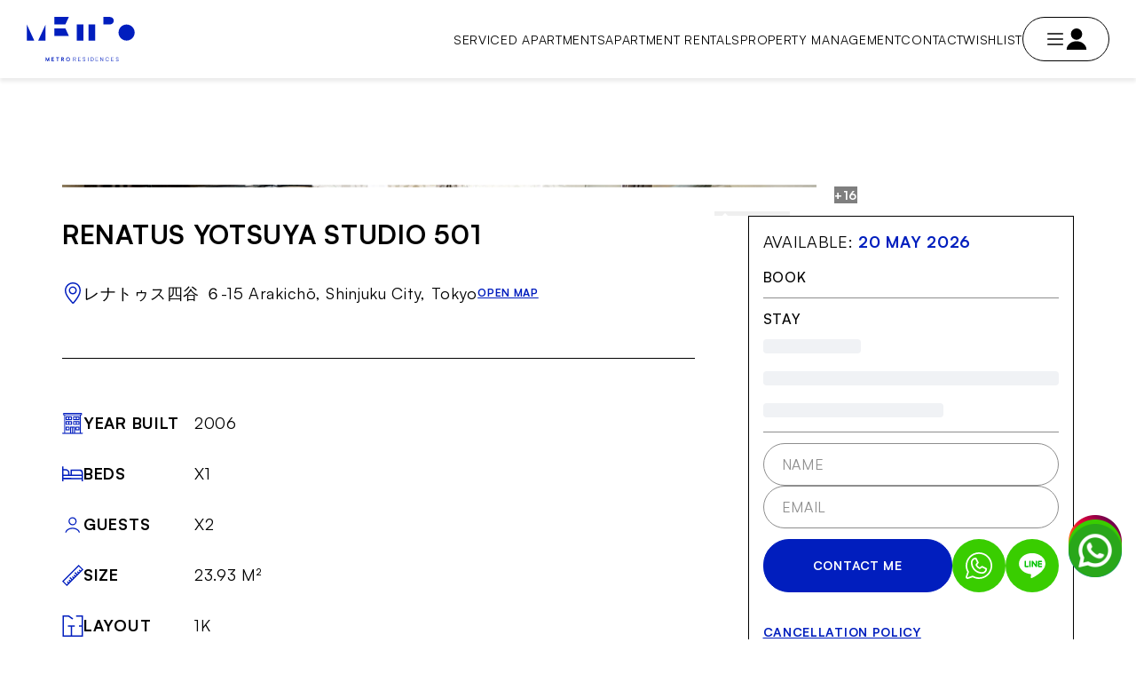

--- FILE ---
content_type: text/html;charset=utf-8
request_url: https://www.metroresidences.com/jp-en/serviced-apartments/tokyo-to/shinjuku/4208
body_size: 36555
content:
<!DOCTYPE html>
<html lang="en">
<head><meta charset="utf-8">
<title>Renatus Yotsuya Studio 501, 1 bedroom, Shinjuku | MetroResidences</title>
<meta name="viewport" content="width=device-width, initial-scale=1">
<script defer="defer">
            (function(w,d,s,l,i){w[l]=w[l]||[];w[l].push({'gtm.start':
            new Date().getTime(),event:'gtm.js'});var f=d.getElementsByTagName(s)[0],
            j=d.createElement(s),dl=l!='dataLayer'?'&l='+l:'';j.async=true;j.src=
            'https://www.googletagmanager.com/gtm.js?id='+i+dl;f.parentNode.insertBefore(j,f);
            })(window,document,'script','dataLayer','GTM-W8J2P9Q');
                    </script>
<script defer="defer">
                        window.dataLayer = [];
                        function gtag(){dataLayer.push(arguments);}
                        gtag('js', new Date());
                    </script>
<script defer="defer">
    !function(f,b,e,v,n,t,s)
{if(f.fbq)return;n=f.fbq=function(){n.callMethod?
n.callMethod.apply(n,arguments):n.queue.push(arguments)};
if(!f._fbq)f._fbq=n;n.push=n;n.loaded=!0;n.version='2.0';
n.queue=[];t=b.createElement(e);t.async=!0;
t.src=v;s=b.getElementsByTagName(e)[0];
s.parentNode.insertBefore(t,s)}(window,document,'script',
'https://connect.facebook.net/en_US/fbevents.js');
 fbq('init', '997368558137250'); 
fbq('track', 'PageView');
</script>
<script src="https://js.hs-scripts.com/4337489.js" async="" defer=""></script>
<noscript><a href="https://fraudblocker.com" rel="nofollow">
            <img src="https://monitor.fraudblocker.com/fbt.gif?sid=YcH3-viiNB3RTOgLgnc7Z" alt="Fraud Blocker" />
          </a></noscript>
<noscript><img height="1" width="1" 
            src="https://www.facebook.com/tr?id=997368558137250&ev=PageView&noscript=1"/></noscript>
<link rel="canonical" href="https://www.metroresidences.com/jp-en/serviced-apartments/tokyo-to/shinjuku/4208">
<link rel="icon" href="/favicon.ico">
<link rel="icon" type="image/png" href="/nuxt-assets/favicon-32x32.png" sizes="32x32">
<link rel="icon" type="image/png" href="/nuxt-assets/favicon-16x16.png" sizes="16x16">
<meta name="description" content="Stay in a fully furnished 1 bedroom, in Shinjuku Tokyo. View apartment details, price and availability. Book online now!">
<meta property="og:title" content="Renatus Yotsuya Studio 501, 1 bedroom, Shinjuku | MetroResidences">
<meta property="og:description" content="Stay in a fully furnished 1 bedroom, in Shinjuku Tokyo. View apartment details, price and availability. Book online now!">
<meta property="og:image" content="https://dk6uivf3joddc.cloudfront.net/1200x800/propertyItem/3490/images/upload_91572c2b7e7fa7520b66b91fff631106_27839.JPG">
<meta property="og:url" content="https://www.metroresidences.com/jp-en/serviced-apartments/tokyo-to/shinjuku/4208">
<meta property="og:type" content="website">
<meta property="og:site_name" content="Corporate Apartments Rental – MetroResidences">
<meta property="og:locale" content="en_JP">
<meta name="twitter:card" content="summary_large_image">
<meta name="twitter:site" content="@MetroResidences">
<meta name="twitter:creator" content="@MetroResidences">
<meta name="twitter:title" content="Renatus Yotsuya Studio 501, 1 bedroom, Shinjuku | MetroResidences">
<meta name="twitter:description" content="Stay in a fully furnished 1 bedroom, in Shinjuku Tokyo. View apartment details, price and availability. Book online now!">
<meta name="twitter:image" content="https://dk6uivf3joddc.cloudfront.net/1200x800/propertyItem/3490/images/upload_91572c2b7e7fa7520b66b91fff631106_27839.JPG">
<meta name="robots" content="index, follow"><link rel="modulepreload" as="script" crossorigin href="/_nuxt/entry.b36720d1.js"><link rel="preload" as="style" href="/_nuxt/entry.261c0bac.css"><link rel="modulepreload" as="script" crossorigin href="/_nuxt/padded-header.5f31f9f5.js"><link rel="modulepreload" as="script" crossorigin href="/_nuxt/index.646643c6.js"><link rel="preload" as="style" href="/_nuxt/index.03ba6311.css"><link rel="modulepreload" as="script" crossorigin href="/_nuxt/Logo.0d1299fa.js"><link rel="modulepreload" as="script" crossorigin href="/_nuxt/nuxt-link.b0e97897.js"><link rel="modulepreload" as="script" crossorigin href="/_nuxt/index.4b255f24.js"><link rel="preload" as="style" href="/_nuxt/index.7a1a5f75.css"><link rel="modulepreload" as="script" crossorigin href="/_nuxt/MrButton.e5df976b.js"><link rel="preload" as="style" href="/_nuxt/MrButton.5f024037.css"><link rel="modulepreload" as="script" crossorigin href="/_nuxt/search.store.6d41fd25.js"><link rel="modulepreload" as="script" crossorigin href="/_nuxt/filter.constant.726be174.js"><link rel="modulepreload" as="script" crossorigin href="/_nuxt/overlay.dff50e9e.js"><link rel="preload" as="style" href="/_nuxt/overlay.6e0625dd.css"><link rel="modulepreload" as="script" crossorigin href="/_nuxt/popper.995978d3.js"><link rel="preload" as="style" href="/_nuxt/popper.1b062d93.css"><link rel="modulepreload" as="script" crossorigin href="/_nuxt/index.0c7dc1e5.js"><link rel="modulepreload" as="script" crossorigin href="/_nuxt/base.2e200da9.js"><link rel="preload" as="style" href="/_nuxt/base.28795ede.css"><link rel="modulepreload" as="script" crossorigin href="/_nuxt/client-only.c8f337ba.js"><link rel="modulepreload" as="script" crossorigin href="/_nuxt/payment.constant.911eb177.js"><link rel="modulepreload" as="script" crossorigin href="/_nuxt/icon.2ff8527a.js"><link rel="modulepreload" as="script" crossorigin href="/_nuxt/row.11610c2f.js"><link rel="preload" as="style" href="/_nuxt/row.198e1e1f.css"><link rel="modulepreload" as="script" crossorigin href="/_nuxt/use-global-config.6f1e0e5c.js"><link rel="modulepreload" as="script" crossorigin href="/_nuxt/parseInt.17e5d5e5.js"><link rel="modulepreload" as="script" crossorigin href="/_nuxt/isEqual.c007818f.js"><link rel="modulepreload" as="script" crossorigin href="/_nuxt/take.d1f3c82c.js"><link rel="modulepreload" as="script" crossorigin href="/_nuxt/_baseSlice.cf92e063.js"><link rel="modulepreload" as="script" crossorigin href="/_nuxt/RecommendedLocation.70f568a4.js"><link rel="preload" as="style" href="/_nuxt/RecommendedLocation.7aae148a.css"><link rel="modulepreload" as="script" crossorigin href="/_nuxt/Modal.89d67e54.js"><link rel="preload" as="style" href="/_nuxt/Modal.da13c179.css"><link rel="modulepreload" as="script" crossorigin href="/_nuxt/input.f2614f0d.js"><link rel="preload" as="style" href="/_nuxt/input.fa22f1f6.css"><link rel="modulepreload" as="script" crossorigin href="/_nuxt/dialog.5293a417.js"><link rel="preload" as="style" href="/_nuxt/dialog.42c1559c.css"><link rel="modulepreload" as="script" crossorigin href="/_nuxt/clone.21319bf0.js"><link rel="modulepreload" as="script" crossorigin href="/_nuxt/google.utils.32985f5e.js"><link rel="modulepreload" as="script" crossorigin href="/_nuxt/debounce.2c579119.js"><link rel="modulepreload" as="script" crossorigin href="/_nuxt/properties.utils.3f5da30a.js"><link rel="modulepreload" as="script" crossorigin href="/_nuxt/property.constant.4dac74f1.js"><link rel="modulepreload" as="script" crossorigin href="/_nuxt/skeleton-item.c56e2c94.js"><link rel="preload" as="style" href="/_nuxt/skeleton-item.43bb95cc.css"><link rel="modulepreload" as="script" crossorigin href="/_nuxt/Checkbox.32a851e6.js"><link rel="preload" as="style" href="/_nuxt/Checkbox.1daf8a2a.css"><link rel="modulepreload" as="script" crossorigin href="/_nuxt/collapse.34afbfaf.js"><link rel="preload" as="style" href="/_nuxt/collapse.3c6e0559.css"><link rel="modulepreload" as="script" crossorigin href="/_nuxt/icon.c93ff172.js"><link rel="preload" as="style" href="/_nuxt/icon.12f2798b.css"><link rel="modulepreload" as="script" crossorigin href="/_nuxt/CheckboxGroup.0796959d.js"><link rel="modulepreload" as="script" crossorigin href="/_nuxt/Drawer.60ed9676.js"><link rel="preload" as="style" href="/_nuxt/Drawer.29068865.css"><link rel="modulepreload" as="script" crossorigin href="/_nuxt/index.be05e724.js"><link rel="preload" as="style" href="/_nuxt/index.06ef1510.css"><link rel="modulepreload" as="script" crossorigin href="/_nuxt/last.862de5a8.js"><link rel="modulepreload" as="script" crossorigin href="/_nuxt/flatMap.653ea7dc.js"><link rel="modulepreload" as="script" crossorigin href="/_nuxt/FormRange.e28a5547.js"><link rel="preload" as="style" href="/_nuxt/FormRange.a9ab767d.css"><link rel="modulepreload" as="script" crossorigin href="/_nuxt/select.d65c34d9.js"><link rel="preload" as="style" href="/_nuxt/select.6c14ee4c.css"><link rel="modulepreload" as="script" crossorigin href="/_nuxt/app.utils.da1eab07.js"><link rel="modulepreload" as="script" crossorigin href="/_nuxt/ui.utils.f0b16f1b.js"><link rel="modulepreload" as="script" crossorigin href="/_nuxt/FormDropdown.5d0b1673.js"><link rel="preload" as="style" href="/_nuxt/FormDropdown.24b1c067.css"><link rel="modulepreload" as="script" crossorigin href="/_nuxt/useFixedBottomPadding.1108a44d.js"><link rel="modulepreload" as="script" crossorigin href="/_nuxt/filter.utils.363178ed.js"><link rel="modulepreload" as="script" crossorigin href="/_nuxt/google.constant.c627ba65.js"><link rel="modulepreload" as="script" crossorigin href="/_nuxt/pick.f319245d.js"><link rel="modulepreload" as="script" crossorigin href="/_nuxt/_flatRest.63cd0346.js"><link rel="modulepreload" as="script" crossorigin href="/_nuxt/_baseIndexOf.e288b004.js"><link rel="modulepreload" as="script" crossorigin href="/_nuxt/message.39d1e8fb.js"><link rel="preload" as="style" href="/_nuxt/message.e4c1ab15.css"><link rel="modulepreload" as="script" crossorigin href="/_nuxt/loading.b9ee9879.js"><link rel="preload" as="style" href="/_nuxt/loading.7fcbe426.css"><link rel="modulepreload" as="script" crossorigin href="/_nuxt/index.712542c2.js"><link rel="preload" as="style" href="/_nuxt/index.160a6d41.css"><link rel="modulepreload" as="script" crossorigin href="/_nuxt/index.56db8ab1.js"><link rel="preload" as="style" href="/_nuxt/index.d057403d.css"><link rel="modulepreload" as="script" crossorigin href="/_nuxt/IppAgentTrust.14e268ab.js"><link rel="preload" as="style" href="/_nuxt/IppAgentTrust.2dfba2dc.css"><link rel="modulepreload" as="script" crossorigin href="/_nuxt/index.b0cc257a.js"><link rel="preload" as="style" href="/_nuxt/index.99e79392.css"><link rel="modulepreload" as="script" crossorigin href="/_nuxt/WishlistButton.5a6a1e37.js"><link rel="preload" as="style" href="/_nuxt/WishlistButton.1b950405.css"><link rel="modulepreload" as="script" crossorigin href="/_nuxt/BuildingPhotoModal.192fd6ad.js"><link rel="preload" as="style" href="/_nuxt/BuildingPhotoModal.98f48061.css"><link rel="modulepreload" as="script" crossorigin href="/_nuxt/space.6a7ed07f.js"><link rel="preload" as="style" href="/_nuxt/space.417b6673.css"><link rel="modulepreload" as="script" crossorigin href="/_nuxt/ToolTip.2afae778.js"><link rel="preload" as="style" href="/_nuxt/ToolTip.3460d46d.css"><link rel="modulepreload" as="script" crossorigin href="/_nuxt/Carousel.3a61a67b.js"><link rel="preload" as="style" href="/_nuxt/Carousel.d8d4ecb3.css"><link rel="modulepreload" as="script" crossorigin href="/_nuxt/AvailableTag.4cb90606.js"><link rel="preload" as="style" href="/_nuxt/AvailableTag.279a3953.css"><link rel="modulepreload" as="script" crossorigin href="/_nuxt/InfoIcon.68451cbd.js"><link rel="modulepreload" as="script" crossorigin href="/_nuxt/PaymentProcess.78cde374.js"><link rel="preload" as="style" href="/_nuxt/PaymentProcess.613f496d.css"><link rel="modulepreload" as="script" crossorigin href="/_nuxt/PricingPlanPaymentModal.7284bc19.js"><link rel="preload" as="style" href="/_nuxt/PricingPlanPaymentModal.034b2304.css"><link rel="modulepreload" as="script" crossorigin href="/_nuxt/isArrayLikeObject.651e66c0.js"><link rel="modulepreload" as="script" crossorigin href="/_nuxt/isPlainObject.6b278558.js"><link rel="modulepreload" as="script" crossorigin href="/_nuxt/FormResult.b13b2231.js"><link rel="preload" as="style" href="/_nuxt/FormResult.1f33a4d8.css"><link rel="modulepreload" as="script" crossorigin href="/_nuxt/form.b46bd453.js"><link rel="preload" as="style" href="/_nuxt/form.2a65e5dd.css"><link rel="modulepreload" as="script" crossorigin href="/_nuxt/error.utils.d4a73994.js"><link rel="modulepreload" as="script" crossorigin href="/_nuxt/error.constant.c1747fa9.js"><link rel="modulepreload" as="script" crossorigin href="/_nuxt/fetch.c35d915e.js"><link rel="modulepreload" as="script" crossorigin href="/_nuxt/asyncData.4d528731.js"><link rel="modulepreload" as="script" crossorigin href="/_nuxt/useSeo.efa15dfb.js"><link rel="prefetch" as="script" crossorigin href="/_nuxt/default.3ebc8240.js"><link rel="prefetch" as="script" crossorigin href="/_nuxt/with-filter.78609844.js"><link rel="prefetch" as="script" crossorigin href="/_nuxt/en.cfb6d78f.js"><link rel="prefetch" as="script" crossorigin href="/_nuxt/ja.8a6bb8b8.js"><link rel="prefetch" as="script" crossorigin href="/_nuxt/zh.bf5aa194.js"><link rel="prefetch" as="script" crossorigin href="/_nuxt/en.f20cd1d8.js"><link rel="prefetch" as="script" crossorigin href="/_nuxt/ja.4205d44e.js"><link rel="prefetch" as="script" crossorigin href="/_nuxt/zh.fcc8e7f5.js"><link rel="prefetch" as="script" crossorigin href="/_nuxt/en.3fc20b2c.js"><link rel="prefetch" as="script" crossorigin href="/_nuxt/ja.1c79df98.js"><link rel="prefetch" as="script" crossorigin href="/_nuxt/zh.29dcce96.js"><link rel="prefetch" as="script" crossorigin href="/_nuxt/en.b8cfa747.js"><link rel="prefetch" as="script" crossorigin href="/_nuxt/ja.3ec9933e.js"><link rel="prefetch" as="script" crossorigin href="/_nuxt/zh.d513e810.js"><link rel="prefetch" as="script" crossorigin href="/_nuxt/en.e5d09669.js"><link rel="prefetch" as="script" crossorigin href="/_nuxt/ja.5e594bf7.js"><link rel="prefetch" as="script" crossorigin href="/_nuxt/zh.e5d09669.js"><link rel="prefetch" as="script" crossorigin href="/_nuxt/en.6a3475fe.js"><link rel="prefetch" as="script" crossorigin href="/_nuxt/ja.569974d5.js"><link rel="prefetch" as="script" crossorigin href="/_nuxt/zh.50477351.js"><link rel="prefetch" as="script" crossorigin href="/_nuxt/en.b77e4b7a.js"><link rel="prefetch" as="script" crossorigin href="/_nuxt/ja.3a531c51.js"><link rel="prefetch" as="script" crossorigin href="/_nuxt/zh.272163b1.js"><link rel="prefetch" as="script" crossorigin href="/_nuxt/en.632b9424.js"><link rel="prefetch" as="script" crossorigin href="/_nuxt/ja.64b655ad.js"><link rel="prefetch" as="script" crossorigin href="/_nuxt/zh.d7e4b879.js"><link rel="prefetch" as="script" crossorigin href="/_nuxt/en.cbf9dd68.js"><link rel="prefetch" as="script" crossorigin href="/_nuxt/ja.eb84e380.js"><link rel="prefetch" as="script" crossorigin href="/_nuxt/zh.ed3dddba.js"><link rel="prefetch" as="script" crossorigin href="/_nuxt/en.bf24d1b4.js"><link rel="prefetch" as="script" crossorigin href="/_nuxt/ja.97c5f96c.js"><link rel="prefetch" as="script" crossorigin href="/_nuxt/zh.bf24d1b4.js"><link rel="prefetch" as="script" crossorigin href="/_nuxt/en.5609fb20.js"><link rel="prefetch" as="script" crossorigin href="/_nuxt/ja.f6bf5261.js"><link rel="prefetch" as="script" crossorigin href="/_nuxt/zh.2747df8c.js"><link rel="prefetch" as="script" crossorigin href="/_nuxt/en.751480ca.js"><link rel="prefetch" as="script" crossorigin href="/_nuxt/ja.af73babc.js"><link rel="prefetch" as="script" crossorigin href="/_nuxt/zh.5323e6f5.js"><link rel="prefetch" as="script" crossorigin href="/_nuxt/en.73843772.js"><link rel="prefetch" as="script" crossorigin href="/_nuxt/ja.73843772.js"><link rel="prefetch" as="script" crossorigin href="/_nuxt/zh.73843772.js"><link rel="prefetch" as="script" crossorigin href="/_nuxt/en.071dea24.js"><link rel="prefetch" as="script" crossorigin href="/_nuxt/ja.72ee61cc.js"><link rel="prefetch" as="script" crossorigin href="/_nuxt/zh.fc5397b7.js"><link rel="prefetch" as="script" crossorigin href="/_nuxt/en.77ec94de.js"><link rel="prefetch" as="script" crossorigin href="/_nuxt/ja.9d96abb5.js"><link rel="prefetch" as="script" crossorigin href="/_nuxt/zh.4cca16e1.js"><link rel="prefetch" as="script" crossorigin href="/_nuxt/en.b570d00a.js"><link rel="prefetch" as="script" crossorigin href="/_nuxt/ja.a847ae55.js"><link rel="prefetch" as="script" crossorigin href="/_nuxt/zh.b570d00a.js"><link rel="prefetch" as="script" crossorigin href="/_nuxt/en.d5816b1c.js"><link rel="prefetch" as="script" crossorigin href="/_nuxt/ja.d5816b1c.js"><link rel="prefetch" as="script" crossorigin href="/_nuxt/zh.d5816b1c.js"><link rel="prefetch" as="script" crossorigin href="/_nuxt/en.a8a2fa14.js"><link rel="prefetch" as="script" crossorigin href="/_nuxt/ja.1978878d.js"><link rel="prefetch" as="script" crossorigin href="/_nuxt/zh.a8a2fa14.js"><link rel="prefetch" as="script" crossorigin href="/_nuxt/error-component.3a1c289c.js"><link rel="stylesheet" href="/_nuxt/entry.261c0bac.css"><link rel="stylesheet" href="/_nuxt/index.03ba6311.css"><link rel="stylesheet" href="/_nuxt/index.7a1a5f75.css"><link rel="stylesheet" href="/_nuxt/MrButton.5f024037.css"><link rel="stylesheet" href="/_nuxt/overlay.6e0625dd.css"><link rel="stylesheet" href="/_nuxt/popper.1b062d93.css"><link rel="stylesheet" href="/_nuxt/base.28795ede.css"><link rel="stylesheet" href="/_nuxt/row.198e1e1f.css"><link rel="stylesheet" href="/_nuxt/RecommendedLocation.7aae148a.css"><link rel="stylesheet" href="/_nuxt/Modal.da13c179.css"><link rel="stylesheet" href="/_nuxt/input.fa22f1f6.css"><link rel="stylesheet" href="/_nuxt/dialog.42c1559c.css"><link rel="stylesheet" href="/_nuxt/skeleton-item.43bb95cc.css"><link rel="stylesheet" href="/_nuxt/Checkbox.1daf8a2a.css"><link rel="stylesheet" href="/_nuxt/collapse.3c6e0559.css"><link rel="stylesheet" href="/_nuxt/icon.12f2798b.css"><link rel="stylesheet" href="/_nuxt/Drawer.29068865.css"><link rel="stylesheet" href="/_nuxt/index.06ef1510.css"><link rel="stylesheet" href="/_nuxt/FormRange.a9ab767d.css"><link rel="stylesheet" href="/_nuxt/select.6c14ee4c.css"><link rel="stylesheet" href="/_nuxt/FormDropdown.24b1c067.css"><link rel="stylesheet" href="/_nuxt/message.e4c1ab15.css"><link rel="stylesheet" href="/_nuxt/loading.7fcbe426.css"><link rel="stylesheet" href="/_nuxt/index.160a6d41.css"><link rel="stylesheet" href="/_nuxt/index.d057403d.css"><link rel="stylesheet" href="/_nuxt/IppAgentTrust.2dfba2dc.css"><link rel="stylesheet" href="/_nuxt/index.99e79392.css"><link rel="stylesheet" href="/_nuxt/WishlistButton.1b950405.css"><link rel="stylesheet" href="/_nuxt/BuildingPhotoModal.98f48061.css"><link rel="stylesheet" href="/_nuxt/space.417b6673.css"><link rel="stylesheet" href="/_nuxt/ToolTip.3460d46d.css"><link rel="stylesheet" href="/_nuxt/Carousel.d8d4ecb3.css"><link rel="stylesheet" href="/_nuxt/AvailableTag.279a3953.css"><link rel="stylesheet" href="/_nuxt/PaymentProcess.613f496d.css"><link rel="stylesheet" href="/_nuxt/PricingPlanPaymentModal.034b2304.css"><link rel="stylesheet" href="/_nuxt/FormResult.1f33a4d8.css"><link rel="stylesheet" href="/_nuxt/form.2a65e5dd.css"><style>df-messenger[data-v-0d21ea41]{--df-messenger-font-color:#000;--df-messenger-font-family:Google Sans;--df-messenger-chat-background:#f3f6fc;--df-messenger-message-user-background:#d3e3fd;--df-messenger-message-bot-background:#fff;bottom:16px;position:fixed;right:16px;z-index:999}</style><style>#main.padded-header{margin-top:var(--fixed-top-banner-height,0);padding-top:88px}@media screen and (max-width:1023px){#main.padded-header{padding-top:50px}}</style><style>.nuxt-icon[data-v-d78e93a9]{height:1em;margin-bottom:.125em;vertical-align:middle;width:1em}.nuxt-icon--fill[data-v-d78e93a9],.nuxt-icon--fill *[data-v-d78e93a9]{fill:currentColor}</style><style>.topBanner[data-v-3bf8b601]{background:linear-gradient(90deg,#ffe800,#facc0f);background-image:url(/nuxt-assets/images/promo/SG_Promo_Banner_1920x60_052024.png);background-position:50%;background-size:cover;height:50px;left:0;position:fixed;right:0;top:0;z-index:2000}@media screen and (max-width:767px){.topBanner[data-v-3bf8b601]{background-image:url(/nuxt-assets/images/promo/SG_Promo_Banner_768x60_052024.png)}}@media screen and (max-width:439px){.topBanner[data-v-3bf8b601]{background-image:url(/nuxt-assets/images/promo/SG_Promo_Banner_440x60_052024.png)}}.topBanner a[data-v-3bf8b601]{display:block;height:100%}</style><style>._wrap_16601_2{bottom:var(--hs-bottom);height:60px;position:fixed;right:16px;width:60px;z-index:1000}@media screen and (max-width:1023px){._wrap_16601_2{bottom:var(--hs-bottom-mobile)}}._list_16601_16{height:60px;justify-content:center;width:60px}._item_16601_25,._list_16601_16{align-items:center;display:flex;position:absolute}._item_16601_25{cursor:pointer;transition:all .3s ease-in}._img_16601_33{position:relative;z-index:1}._img_16601_33 img{height:60px;-o-object-fit:contain;object-fit:contain;width:60px}._label_16601_43{background-color:#fff;border-bottom-left-radius:12px;border-top-left-radius:12px;bottom:8px;box-shadow:0 2px 20px 0 rgba(0,0,0,.15);font-size:18px;max-width:0;opacity:0;overflow:hidden;padding:8px 24px 12px;position:absolute;right:calc(100% - 16px);top:8px;transition:max-width .2s linear;z-index:0}._open_16601_60 ._item_16601_25:hover ._label_16601_43{max-width:200px;opacity:1}._hs_16601_65{bottom:100%;position:absolute;right:0;z-index:1000}</style><style>._section_244ct_2{padding-bottom:60px;scroll-margin-top:100px}._section_244ct_2:not(:last-child){border-bottom:1px solid #000;margin-bottom:60px}@media screen and (max-width:1023px){._section_244ct_2{padding-bottom:32px}._section_244ct_2:not(:last-child){margin-bottom:32px}}._sectionTitle_244ct_19{color:#011ebe;font-size:3rem;font-weight:700;padding-bottom:60px;text-transform:uppercase}@media screen and (max-width:1023px){._sectionTitle_244ct_19{font-size:1.8rem;padding-bottom:16px}}._pricingForm_244ct_33{background-color:#fff;padding-left:60px;position:sticky;top:88px}@media screen and (max-width:1279px){._pricingForm_244ct_33{padding-left:32px}}@media screen and (max-width:1023px){._pricingForm_244ct_33{bottom:0;left:0;padding-left:0;position:fixed;right:0;top:unset;z-index:100}}._googleReview_244ct_56{min-height:460px}</style><style>._address_v70yc_2{font-size:1.8rem}@media screen and (max-width:1023px){._address_v70yc_2{font-size:1.2rem;font-weight:700;text-transform:uppercase}}</style><style>._item_1gkcn_2{align-items:center;display:flex;font-size:1.8rem;gap:16px;text-transform:uppercase}._item_1gkcn_2 .nuxt-icon{color:#011ebe}@media screen and (max-width:1023px){._item_1gkcn_2 .nuxt-icon{font-size:1.8rem!important}._item_1gkcn_2{font-size:1.4rem}}._label_1gkcn_23{font-weight:700;width:125px}@media screen and (max-width:1023px){._label_1gkcn_23{font-size:1.4rem;width:100px}}</style><style>._promo_7puxi_2{background-color:#011ebe;border-radius:100px;color:#fff;padding:8px;text-align:center}</style><style>._wrap_1qxu7_2 .el-collapse,._wrap_1qxu7_2 .el-collapse-item__wrap{border:none}._wrap_1qxu7_2 .el-collapse-item__header{display:none}._wrap_1qxu7_2 ul{list-style-position:inside}</style><style>._wrap_tlkur_2{position:relative}._image_tlkur_6{aspect-ratio:16/10;background:linear-gradient(0deg,rgba(0,0,0,.3)),url(/nuxt-assets/images/ipp/room-menu.jpg) 50%/cover no-repeat}._content_tlkur_11{display:flex;flex-direction:column;gap:16px;padding-top:16px}@media screen and (min-width:1024px){._content_tlkur_11{align-items:flex-start;color:#fff;inset:0;justify-content:space-between;padding:32px;position:absolute}}</style><style>._wrap_2cxgd_2{border:1px solid #000;margin-top:16px;overflow:hidden;padding:20px}@media screen and (max-width:1023px){._wrap_2cxgd_2{padding:16px}}._images_2cxgd_14{aspect-ratio:16/10;position:relative}._instantIcon_2cxgd_19{bottom:24px;left:10px;position:absolute}._nadAvailable_2cxgd_25{left:8px;position:absolute;top:20px}</style><style>._item_w3z8v_2{align-items:center;display:flex;font-size:1.8rem;font-weight:500;gap:20px;margin-bottom:16px;text-transform:uppercase}._item_w3z8v_2 .nuxt-icon{color:#011ebe}@media screen and (max-width:1023px){._item_w3z8v_2{font-size:1.2rem;font-weight:700}._item_w3z8v_2 .nuxt-icon{font-size:2rem!important}}._popoverWrap_w3z8v_24{max-width:90%}</style><style>._wrap_17qht_2{border:1px solid #000;padding:16px}@media screen and (max-width:1023px){._wrap_17qht_2{padding:0}}._divider_17qht_12{background-color:#8e8e8e;height:1px;margin:12px 0}@media screen and (max-width:1023px){._divider_17qht_12{display:none}}._title_17qht_23{font-size:1.6rem;font-weight:500;margin-bottom:12px;text-transform:uppercase}@media screen and (max-width:1023px){._title_17qht_23{display:none}}._main_17qht_35{width:100%}@media screen and (max-width:1023px){._main_17qht_35{display:none}}._formTrigger_17qht_44{cursor:pointer;display:flex;flex-direction:column;gap:16px}._formTrigger_17qht_44:hover ._input_17qht_50{border-color:#011ebe}._formTrigger_17qht_44:focus-within ._input_17qht_50{border-color:#011ebe}._input_17qht_50{border:1px solid #8e8e8e;border-radius:4444px;color:#8e8e8e;font-size:1.6rem;padding:12px 20px;text-transform:uppercase;transition:border-color .2s ease}._input_17qht_50:hover{border-color:#011ebe}._formBtn_17qht_70{display:flex;gap:10px;margin-top:12px}</style><style>._datePickerTrigger_cjgzr_2{align-items:center;border:1px solid #8e8e8e;border-radius:4444px;color:#8e8e8e;cursor:pointer;display:flex;justify-content:space-between;padding:16px 20px;text-transform:uppercase}._datePickerTrigger_cjgzr_2:hover{border-color:#011ebe}</style><style>._date_1meol_2{align-items:center;display:flex;gap:4px;justify-content:center}._date_1meol_2:last-child{border-left-width:1px;padding:12px 8px}</style></head>
<body class="metro"><div id="el-popper-container-1024"><div style="z-index:2172;width:230px;position:absolute;left:0;top:0;display:none;" class="el-popper is-light el-popover" tabindex="-1" aria-hidden="true"><!--[--><!--[--><!--[--><!--[--><!--v-if--><!--[--><div class="py-[10px] px-5"><!--[--><div class="_item_5wv9p_2"><svg xmlns="http://www.w3.org/2000/svg" viewBox="0 0 24 24" class="nuxt-icon nuxt-icon--fill" data-v-d78e93a9><path fill="currentColor" fill-rule="evenodd" d="M24 3.072c0-.613-.257-1.204-.723-1.638A2.466 2.466 0 0 0 21.6.784H2.4c-.63 0-1.232.236-1.677.65A2.236 2.236 0 0 0 0 3.072v17.856c0 .614.257 1.203.723 1.638.445.414 1.047.65 1.677.65h19.2c.63 0 1.232-.236 1.677-.65A2.236 2.236 0 0 0 24 20.928V3.072ZM12 16.784a.8.8 0 0 0-.8-.8H4.799a.8.8 0 0 0-.799.8v1.6a.8.8 0 0 0 .799.801H11.2a.8.8 0 0 0 .8-.801v-1.6Zm8.001-6.4a.8.8 0 0 0-.8-.8H4.799a.8.8 0 0 0-.799.8v1.6a.797.797 0 0 0 .799.8h14.402a.797.797 0 0 0 .565-.235.794.794 0 0 0 .235-.565v-1.6ZM22.4 5.553H1.6V3.072a.64.64 0 0 1 .213-.466.864.864 0 0 1 .587-.222h19.2c.219 0 .432.078.587.222a.64.64 0 0 1 .213.466v2.481Zm-5.6-.769h.8a.8.8 0 1 0 0-1.6h-.8a.8.8 0 1 0 0 1.6Zm3.201 0h.8a.8.8 0 0 0 0-1.6h-.8a.8.8 0 1 0 0 1.6Z" clip-rule="evenodd"></path></svg><span>Contact form</span></div><a class="_item_5wv9p_2" href="tel:03 6778 4055"><svg xmlns="http://www.w3.org/2000/svg" fill="none" viewBox="0 0 24 24" class="nuxt-icon nuxt-icon--fill" data-v-d78e93a9><path fill="currentColor" d="M23.989 12.902a3.453 3.453 0 0 1-.908 2.481 3.437 3.437 0 0 1-2.553 1.121 3.31 3.31 0 0 1-.723-.079 9.332 9.332 0 0 1-2.712 2.726 9.261 9.261 0 0 1-3.583 1.397 1.996 1.996 0 0 1-.852 1.068 2.001 2.001 0 0 1-1.337.276 2.001 2.001 0 0 1-1.207-.641 2.003 2.003 0 0 1-.518-1.262 2.004 2.004 0 0 1 1.55-2.047 2.003 2.003 0 0 1 2.299 1.147 7.815 7.815 0 0 0 4.594-2.698 7.794 7.794 0 0 0 1.802-5.011c0-4.322-3.518-7.841-7.841-7.841-4.324 0-7.843 3.519-7.843 7.841 0 1.337.343 2.652.994 3.818a.436.436 0 0 1 .048.125.717.717 0 0 1-.401.912 3.399 3.399 0 0 1-1.488.264 3.455 3.455 0 0 1-3.298-3.597c.015-.365.005-.689-.002-1.004-.007-.297-.017-.602-.003-.924a3.448 3.448 0 0 1 1.071-2.349 3.452 3.452 0 0 1 2.402-.953C4.915 4.389 8.194 2.087 12 2.087c3.807 0 7.083 2.302 8.518 5.585a3.46 3.46 0 0 1 2.403.95 3.463 3.463 0 0 1 1.072 2.352c.012.322.005.627-.002.922-.01.317-.019.641-.002 1.006Zm-5.902-1.522a6.093 6.093 0 0 1-7.651 5.885l-2.463 1.423a.749.749 0 0 1-.41.096.73.73 0 0 1-.653-.914l.629-2.348a6.097 6.097 0 0 1-1.625-4.142A6.093 6.093 0 0 1 12 5.291a6.095 6.095 0 0 1 6.087 6.089Zm-7.779 0a.727.727 0 0 0-.727-.725h-.002a.707.707 0 0 0-.401.123.71.71 0 0 0-.266.326.723.723 0 0 0 .528.989.727.727 0 0 0 .868-.713Zm2.417 0-.002-.072a.853.853 0 0 0-.029-.137c-.007-.024-.014-.048-.024-.069-.01-.022-.019-.044-.031-.063-.012-.021-.022-.043-.036-.062-.012-.019-.027-.039-.041-.058-.017-.019-.031-.036-.048-.053a2.358 2.358 0 0 1-.055-.048.718.718 0 0 0-.118-.079l-.065-.029c-.021-.009-.043-.016-.067-.024a.757.757 0 0 0-.42 0c-.021.008-.045.015-.067.024l-.065.029c-.019.012-.041.024-.06.039-.019.012-.038.026-.057.04l-.053.048c-.017.017-.034.034-.048.053a.687.687 0 0 0-.041.058c-.014.019-.026.041-.038.062-.01.019-.022.041-.029.063a.313.313 0 0 0-.024.069c-.007.022-.015.043-.019.067a.562.562 0 0 0-.01.07c-.002.024-.005.048-.005.072 0 .024.003.048.005.072a.513.513 0 0 0 .01.07c.004.024.012.045.019.069a.336.336 0 0 0 .024.067c.007.022.019.044.029.065.012.019.024.041.038.06a.687.687 0 0 0 .041.058c.014.019.031.036.048.053.017.016.033.033.053.048l.057.043.06.036a1.07 1.07 0 0 0 .202.072.725.725 0 0 0 .744-.31c.014-.019.024-.041.036-.06.012-.021.021-.043.031-.065.01-.021.017-.045.024-.067.007-.021.012-.045.017-.069.005-.022.007-.046.012-.07l.002-.072Zm2.419 0a.727.727 0 0 0-.724-.725h-.003a.716.716 0 0 0-.667.449.718.718 0 0 0 .156.79.727.727 0 0 0 1.238-.514Z"></path></svg><span>Call us</span></a><a target="_blank" class="_item_5wv9p_2" href="https://wa.me/819062363834"><svg xmlns="http://www.w3.org/2000/svg" viewBox="0 0 24 24" class="nuxt-icon nuxt-icon--fill" data-v-d78e93a9><path fill="currentColor" d="M12 0c6.627.001 12 5.373 12 11.999 0 6.627-5.373 12-12 12-6.626 0-12-5.373-12-12C.001 5.373 5.374 0 12 0Zm.255 4.622c-3.959 0-7.181 3.221-7.183 7.179 0 1.265.331 2.501.959 3.589l-1.019 3.721 3.808-.998a7.183 7.183 0 0 0 3.432.873h.003c3.958 0 7.18-3.221 7.182-7.179a7.137 7.137 0 0 0-2.102-5.08 7.14 7.14 0 0 0-5.08-2.105Zm.002 1.213a5.932 5.932 0 0 1 4.22 1.75 5.934 5.934 0 0 1 1.748 4.222 5.978 5.978 0 0 1-5.97 5.967h-.003a5.963 5.963 0 0 1-3.038-.832l-.218-.129-2.259.592.603-2.202-.142-.225a5.954 5.954 0 0 1-.912-3.177 5.976 5.976 0 0 1 5.971-5.966ZM9.712 8.486a.66.66 0 0 0-.479.224c-.164.179-.628.614-.628 1.497.001.882.642 1.734.733 1.856.09.119 1.266 1.932 3.066 2.709.428.185.762.295 1.023.378.43.136.821.116 1.131.07.345-.052 1.061-.434 1.211-.853.149-.419.149-.778.104-.853-.045-.075-.164-.119-.344-.209-.179-.09-1.061-.524-1.226-.584-.164-.06-.284-.09-.404.09-.119.18-.463.583-.568.703-.104.12-.21.135-.389.046-.18-.09-.758-.28-1.443-.891a5.445 5.445 0 0 1-.998-1.243c-.105-.18-.001-.267.078-.366.19-.235.389-.493.449-.613.059-.12.03-.225-.014-.315-.045-.09-.405-.972-.554-1.332-.146-.35-.294-.302-.404-.308a7.493 7.493 0 0 0-.344-.006Z"></path></svg><span>Contact Via Whatsapp</span></a><a class="_item_5wv9p_2" href="https://lin.ee/XlfTQ286"><svg xmlns="http://www.w3.org/2000/svg" data-name="Layer 1" viewBox="0 0 512 512" class="nuxt-icon nuxt-icon--fill" data-v-d78e93a9><path fill="currentColor" d="M294.98 212.4h-9.675a2.687 2.687 0 0 0-2.688 2.688v36.7l-28.226-37.8a3.945 3.945 0 0 0-3.161-1.584h-8.94a2.687 2.687 0 0 0-2.687 2.688v61.043a2.688 2.688 0 0 0 2.687 2.688h9.677a2.689 2.689 0 0 0 2.688-2.688v-36.356l27.962 37.451a3.939 3.939 0 0 0 3.158 1.584h9.205a2.689 2.689 0 0 0 2.689-2.688v-61.043a2.688 2.688 0 0 0-2.689-2.683Zm-91.49 51.362h-26.733v-48.679a2.687 2.687 0 0 0-2.687-2.688h-9.677a2.687 2.687 0 0 0-2.687 2.688v61.043a2.688 2.688 0 0 0 2.687 2.688h39.1a2.689 2.689 0 0 0 2.689-2.688v-9.676a2.688 2.688 0 0 0-2.692-2.688Zm13.993-51.367h9.675a2.688 2.688 0 0 1 2.688 2.688v61.043a2.688 2.688 0 0 1-2.688 2.688h-9.675a2.689 2.689 0 0 1-2.689-2.689v-61.042a2.689 2.689 0 0 1 2.689-2.688Z" class="fill-000000"></path><path fill="currentColor" d="M256 0C114.615 0 0 114.615 0 256s114.615 256 256 256 256-114.615 256-256S397.385 0 256 0Zm72.408 346.812c-37.4 29.84-63.847 43.359-77.344 49.062a5.626 5.626 0 0 1-7.694-6.337 200.971 200.971 0 0 0 3.122-20.659 12.443 12.443 0 0 0-10.808-13.6C168.693 346.7 116 300.062 116 243.154c0-63.043 62.68-114.149 140-114.149s140 51.106 140 114.149c0 43.299-28.48 72.453-67.592 103.658Z" class="fill-000000"></path><path fill="currentColor" d="M349.087 212.4h-39.1a2.688 2.688 0 0 0-2.689 2.688v61.043a2.689 2.689 0 0 0 2.689 2.688h39.1a2.689 2.689 0 0 0 2.689-2.689v-9.68a2.688 2.688 0 0 0-2.689-2.688h-26.733V253.13h26.733a2.689 2.689 0 0 0 2.689-2.688v-9.676a2.689 2.689 0 0 0-2.689-2.689h-26.733v-10.63h26.733a2.689 2.689 0 0 0 2.689-2.689v-9.675a2.688 2.688 0 0 0-2.689-2.683Z" class="fill-000000"></path></svg><span>Contact via Line</span></a><!--]--></div><!--]--><!--]--><!--v-if--><!--]--><!--]--><!--]--></div><!--teleport anchor--><!--v-if--><!--teleport anchor--><!--v-if--><!--teleport anchor--><!--v-if--><!--teleport anchor--></div><div id="__nuxt"><!--[--><!--[--><!--[--><div class="_headerContainer_1284o_2 flex justify-center w-full"><header class="_header_1284o_2 container-fluid flex-1"><div class="_wrap_1284o_38"><a href="/jp-en" class="hidden-sm-and-down" aria-label="Go to homepage"><div class="flex items-center"><svg xmlns="http://www.w3.org/2000/svg" fill="none" viewBox="0 0 153 63" class="nuxt-icon nuxt-icon--fill !w-[122px] !h-[50px]" data-v-d78e93a9><g fill="#011EBE" clip-path="url(#clip0_238_10343)"><path d="M59.652 0H39.035v10.833h15.587M54.622 16.258H39.035V27.09h20.617M70.934 33.577h9.272V10.834h-9.272M87.62 33.577h9.276V10.834h-9.277M108.668 0v10.833h8.571c3.504 0 6.134-2.262 6.134-5.416 0-3.155-2.626-5.417-6.134-5.417h-8.571ZM141.566 33.638c6.315 0 11.434-5.105 11.434-11.402 0-6.297-5.119-11.402-11.434-11.402-6.316 0-11.435 5.105-11.435 11.402 0 6.297 5.119 11.402 11.435 11.402ZM26.571 10.834l-10.49 22.747h10.482l.008-22.747ZM.004 33.58h10.487L0 10.835l.004 22.747ZM69.002 62.922l-1.362-2.385h-1.248v2.385h-.566v-5.666h1.978c1.021 0 1.768.736 1.768 1.657 0 .777-.533 1.383-1.321 1.563l1.411 2.442h-.656l-.004.004Zm-2.614-5.138v2.225H67.8c.713 0 1.198-.478 1.198-1.092 0-.655-.489-1.133-1.198-1.133h-1.412ZM73.36 62.394h3.023v.528h-3.59v-5.666h3.512v.528h-2.942v1.96h2.634v.527h-2.634v2.127l-.004-.004ZM79.28 61.269h.566c.057.76.541 1.207 1.345 1.207.804 0 1.256-.43 1.256-1.01 0-1.563-3.032-.835-3.032-2.79 0-.86.64-1.498 1.719-1.498 1.079 0 1.743.736 1.793 1.69h-.566c-.041-.704-.51-1.167-1.223-1.167-.714 0-1.153.414-1.153.97 0 1.506 3.032.72 3.032 2.79 0 .896-.64 1.538-1.834 1.538s-1.85-.711-1.904-1.73ZM86.55 62.922v-5.666h.567v5.666h-.566ZM90.648 62.922v-5.666h1.445c1.555 0 2.781 1.19 2.781 2.831 0 1.64-1.222 2.831-2.781 2.831h-1.445v.004Zm.567-.528h.873c1.207 0 2.216-.97 2.216-2.307 0-1.338-1.005-2.308-2.216-2.308h-.873V62.395ZM98.03 62.394h3.023v.528h-3.59v-5.666h3.512v.528h-2.942v1.96h2.634v.527h-2.634v2.127l-.004-.004ZM107.773 57.256h.566v5.666h-.533l-3.048-4.619v4.62h-.567v-5.667h.534l3.048 4.619v-4.62ZM111.479 60.087c0-1.682 1.23-2.913 2.625-2.913 1.161 0 2.101.859 2.368 1.976h-.566c-.259-.802-.874-1.448-1.802-1.448-1.087 0-2.059.961-2.059 2.389s.972 2.385 2.059 2.385c.956 0 1.58-.646 1.843-1.448h.566c-.275 1.117-1.207 1.976-2.409 1.976-1.395 0-2.625-1.232-2.625-2.913v-.004ZM120.219 62.394h3.023v.528h-3.59v-5.666h3.512v.528h-2.941v1.96h2.634v.527h-2.634v2.127l-.004-.004ZM126.381 61.269h.566c.057.76.542 1.207 1.346 1.207s1.255-.43 1.255-1.01c0-1.563-3.032-.835-3.032-2.79 0-.86.64-1.498 1.719-1.498 1.079 0 1.744.736 1.793 1.69h-.566c-.041-.704-.509-1.167-1.223-1.167-.713 0-1.152.414-1.152.97 0 1.506 3.032.72 3.032 2.79 0 .896-.64 1.538-1.834 1.538s-1.851-.711-1.904-1.73ZM31.063 57.256l-1.834 4.152-1.826-4.152h-.829v5.658h.94v-3.163l1.403 3.163h.62l1.41-3.167v3.167h.936v-5.658h-.82ZM35.777 60.455h2.442v-.896h-2.442v-1.403h2.725v-.9h-3.664v5.658h3.738v-.896h-2.799v-1.563ZM41.53 58.156h1.624v4.758h.935v-4.758h1.625v-.9H41.53v.9ZM52.55 58.999c0-.978-.809-1.743-1.843-1.743h-2.039v5.658h.935v-2.213h.833l1.264 2.213h1.083l-1.354-2.348c.69-.254 1.124-.847 1.124-1.571l-.004.004Zm-.94 0c0 .474-.374.806-.907.806h-1.104v-1.653h1.104c.542 0 .907.34.907.843v.004ZM58.421 57.256a2.835 2.835 0 0 0-2.835 2.831 2.835 2.835 0 0 0 5.67 0 2.835 2.835 0 0 0-2.835-2.831Zm0 4.762a1.937 1.937 0 0 1-1.937-1.931 1.937 1.937 0 0 1 3.874 0c0 1.064-.87 1.931-1.937 1.931Z"></path></g></svg></div></a><a href="/jp-en" class="hidden-md-and-up" aria-label="Go to homepage"><div class="flex items-center"><svg xmlns="http://www.w3.org/2000/svg" fill="none" viewBox="0 0 246 54" class="nuxt-icon nuxt-icon--fill !w-[60px] !h-[14px]" data-v-d78e93a9><path fill="#011EBE" d="M95.804 0H62.691v17.35h25.035M87.726 26.027H62.691v17.35h33.113M113.928 53.764h14.894V17.35h-14.894M140.73 53.764h14.894V17.35H140.73M174.531 0v17.35h13.771c5.632 0 9.845-3.626 9.845-8.67 0-5.046-4.222-8.671-9.845-8.671h-13.771V0ZM227.367 53.856c10.144 0 18.367-8.175 18.367-18.26 0-10.083-8.223-18.258-18.367-18.258S209 25.513 209 35.597s8.223 18.259 18.367 18.259ZM42.67 17.35 25.826 53.764h16.835l.009-36.414ZM0 53.764h16.852L0 17.35v36.414Z"></path></svg></div></a><div class="hidden-md-and-up _mobileLogo_1284o_47"><svg xmlns="http://www.w3.org/2000/svg" width="80" height="5" fill="none" class="nuxt-icon--fill" data-v-d78e93a9><path fill="#011EBE" d="M32.78 4.441 31.728 2.6h-.964V4.44h-.437V.063h1.528c.789 0 1.366.57 1.366 1.28 0 .601-.412 1.069-1.02 1.208l1.09 1.887h-.508l-.003.003ZM30.76.471v1.72h1.091c.552 0 .926-.37.926-.844 0-.506-.377-.876-.926-.876h-1.09ZM36.147 4.034h2.336v.407H35.71V.063h2.713v.408H36.15v1.514h2.035v.408H36.15v1.644l-.003-.003ZM40.721 3.164h.438c.044.588.418.932 1.04.932.62 0 .97-.332.97-.78 0-1.208-2.343-.645-2.343-2.156 0-.664.494-1.157 1.328-1.157.834 0 1.347.569 1.385 1.305h-.437c-.032-.544-.393-.9-.945-.9-.551 0-.89.319-.89.748 0 1.164 2.342.557 2.342 2.156 0 .692-.495 1.189-1.417 1.189s-1.43-.55-1.47-1.337ZM46.339 4.44V.064h.437v4.378h-.437ZM49.505 4.44V.064h1.116c1.202 0 2.15.92 2.15 2.187 0 1.268-.945 2.188-2.15 2.188h-1.116v.003Zm.438-.407h.675c.932 0 1.712-.749 1.712-1.783 0-1.033-.777-1.782-1.712-1.782h-.675v3.565ZM55.207 4.033h2.336v.408H54.77V.063h2.713v.408H55.21v1.514h2.035v.408H55.21v1.643l-.003-.003ZM62.736.063h.438v4.378h-.413L60.407.872v3.569h-.437V.063h.412l2.355 3.569V.063ZM65.599 2.25c0-1.299.95-2.25 2.028-2.25.898 0 1.623.664 1.83 1.527h-.438c-.2-.62-.675-1.12-1.392-1.12-.84 0-1.59.744-1.59 1.847s.75 1.843 1.59 1.843c.739 0 1.22-.5 1.424-1.12h.437c-.212.864-.932 1.527-1.86 1.527-1.078 0-2.03-.951-2.03-2.25V2.25ZM72.352 4.033h2.336v.408h-2.774V.063h2.713v.408h-2.272v1.514h2.035v.408h-2.035v1.643l-.004-.003ZM77.112 3.164h.438c.044.588.418.932 1.04.932.62 0 .97-.332.97-.78 0-1.208-2.343-.645-2.343-2.156 0-.664.494-1.157 1.328-1.157.834 0 1.347.569 1.385 1.305h-.437c-.032-.544-.393-.9-.945-.9-.551 0-.89.319-.89.748 0 1.164 2.342.557 2.342 2.156 0 .692-.494 1.189-1.417 1.189-.922 0-1.43-.55-1.47-1.337ZM3.468.063 2.05 3.272.641.063H0v4.372h.726V1.992L1.81 4.435h.479l1.09-2.447v2.447h.723V.063h-.634ZM7.11 2.535h1.886v-.692H7.11V.758h2.105V.063h-2.83v4.372h2.887v-.693H7.11V2.535ZM11.555.758h1.255v3.677h.723V.758h1.255V.063h-3.233v.695ZM20.069 1.41c0-.756-.625-1.347-1.424-1.347H17.07v4.372h.723v-1.71h.643l.976 1.71h.837L19.203 2.62c.533-.196.869-.654.869-1.214l-.003.004Zm-.726 0c0 .366-.289.622-.7.622h-.854V.755h.853c.419 0 .7.263.7.651v.004ZM24.605.063a2.19 2.19 0 0 0-2.19 2.187 2.19 2.19 0 0 0 4.38 0 2.19 2.19 0 0 0-2.19-2.187Zm0 3.68c-.824 0-1.496-.67-1.496-1.493a1.497 1.497 0 0 1 2.992 0c0 .822-.672 1.492-1.496 1.492Z"></path></svg></div><!----><!----><div class="_right_1284o_54"><div class="flex items-center gap-4 lg:gap-7 xxl:gap-15 hidden md:flex"><!--[--><div class="_navItem_bv83x_2"><a href="/jp-en/serviced-apartments" class="">Serviced Apartments</a></div><div class="_navItem_bv83x_2"><a href="/jp-en/apartment-rental" class="">Apartment Rentals</a></div><div class="_navItem_bv83x_2"><a href="/jp-en/learn/list-your-property" class="">Property Management</a></div><div class="_navItem_bv83x_2"><!--[--><div class="el-tooltip__trigger">Contact</div><!--teleport start--><!--teleport end--><!--]--></div><div class="_navItem_bv83x_2"><div class="_wrap_o45dv_2"><!--[--><a href="/jp-en/wishlist" class="">Wishlist</a><!--]--><span></span></div></div><!--]--></div><div><div class="_trigger_1xbsj_25 text-base"><svg xmlns="http://www.w3.org/2000/svg" viewBox="0 0 256 256" class="nuxt-icon nuxt-icon--fill" data-v-d78e93a9><path fill="none" d="M0 0h256v256H0z"></path><path fill="none" stroke="currentColor" stroke-linecap="round" stroke-linejoin="round" stroke-width="16" d="M40 128h176M40 64h176M40 192h176"></path></svg><svg xmlns="http://www.w3.org/2000/svg" fill="none" viewBox="0 0 24 24" class="nuxt-icon nuxt-icon--fill" data-v-d78e93a9><g fill="currentColor" transform="translate(-7.325 -6.5)"><circle cx="19.325" cy="12.9" r="6.4"></circle><path d="M19.325 20.9c5.993 0 10.887 4.035 11.186 9.108a.47.47 0 0 1-.478.492H8.618a.47.47 0 0 1-.478-.492c.299-5.073 5.192-9.108 11.185-9.108Z"></path></g></svg></div><span></span></div></div></div></header></div><span></span><!--]--><main id="main" class="padded-header"><!--[--><!----><!--[--><div class="container"><div class="hidden-md-and-up pb-4 pt-8"><a href="/jp-en/serviced-apartments" class=""><button class="MrButton MrButton-color-black MrButton-text MrButton-underline" type="button"><!--[-->Back<!--]--></button></a></div><div class="py-4 md:py-8"><!--[--><div><div class="el-row" style="margin-left:-10px;margin-right:-10px;"><!--[--><div class="el-col el-col-24 el-col-sm-18 is-guttered" style="padding-right:10px;padding-left:10px;"><!--[--><div class="_collageItem_b992m_39 _collageItem__big_b992m_44 _mainBgPhoto_b992m_2" style="background-image:url(&#39;https://dk6uivf3joddc.cloudfront.net/1200x500/propertyItem/3490/images/upload_91572c2b7e7fa7520b66b91fff631106_27839.JPG&#39;);"><div class="_tourBtn_b992m_14"><!--[--><div class="_wrap_138cq_2"><!----></div><div class="_wrap_138cq_2"><!----></div><!--]--></div><div class="_saveAndShare_b992m_27"><div class="flex items-center gap-8"><button class="_wrap_dn2wz_2"><svg xmlns="http://www.w3.org/2000/svg" fill="none" viewBox="0 0 24 24" class="nuxt-icon" data-v-d78e93a9><path fill="currentColor" d="m12 2.55-.775-.775L12 1l.775.775L12 2.55Zm1.095 13.147a1.095 1.095 0 1 1-2.19 0h2.19ZM4.696 9.853l-.775-.774 7.304-7.304.775.775.775.775-7.304 7.303-.775-.775ZM12 2.55l.775-.775 7.304 7.304-.775.774-.775.775-7.304-7.303L12 2.55Zm0 0h1.095v13.147h-2.19V2.55H12Z"></path><path stroke="currentColor" stroke-width="1.375005" d="M1.775 18.618v1.46A2.922 2.922 0 0 0 4.696 23h14.608a2.922 2.922 0 0 0 2.921-2.921v-1.46"></path></svg><span class="text-lg uppercase">Share</span></button><span></span></div></div></div><!--]--></div><div class="el-col el-col-24 el-col-sm-6 is-guttered" style="padding-right:10px;padding-left:10px;min-height:1;"><!--[--><div class="el-row _collageList_b992m_34" style="margin-left:-2px;margin-right:-2px;"><!--[--><!--[--><div class="el-col el-col-8 el-col-sm-24 is-guttered" style="padding-right:2px;padding-left:2px;"><!--[--><div class="_collageItem_b992m_39 _itemBgPhoto_b992m_3" style="background-image:url(&#39;https://dk6uivf3joddc.cloudfront.net/320x240/propertyItem/3490/images/upload_1278e88acd093cf44ef75c88d03053c7_28005.JPG&#39;);"><!----></div><!--]--></div><div class="el-col el-col-8 el-col-sm-24 is-guttered" style="padding-right:2px;padding-left:2px;"><!--[--><div class="_collageItem_b992m_39 _itemBgPhoto_b992m_3" style="background-image:url(&#39;https://dk6uivf3joddc.cloudfront.net/320x240/propertyItem/3490/images/upload_5e11af5eaff54c0d7c610022d508b6d6_28168.JPG&#39;);"><!----></div><!--]--></div><div class="el-col el-col-8 el-col-sm-24 is-guttered" style="padding-right:2px;padding-left:2px;"><!--[--><div class="_collageItem_b992m_39 _itemBgPhoto_b992m_3" style="background-image:url(&#39;https://dk6uivf3joddc.cloudfront.net/320x240/propertyItem/3490/images/upload_1f0dbfc26cd090721e2d363be6f4a64d_28333.JPG&#39;);"><div class="_collageOverlay_b992m_54"> +16</div></div><!--]--></div><!--]--><!--]--></div><!--]--></div><!--]--></div></div><span></span><!--]--></div><div class="el-row" style=""><!--[--><div class="el-col el-col-24 el-col-md-15 pb-8 md:pb-30 overflow-x-hidden" style=""><!--[--><div class="_section_244ct_2"><!--[--><h1 class="mb-4 md:mb-8 text-heading-xl">Renatus Yotsuya Studio 501</h1><div class="flex items-center gap-2 md:gap-4"><svg xmlns="http://www.w3.org/2000/svg" fill="none" viewBox="0 0 33 33" class="nuxt-icon nuxt-icon--fill text-primary" data-v-d78e93a9><g clip-path="url(#a)"><path fill="currentColor" d="M16.599-.012c-6.756 0-12.478 5.755-12.478 12.57 0 7.14 6.633 14.439 11.094 19.57.017.02.738.82 1.626.82h.078c.89 0 1.605-.8 1.623-.82 4.186-4.813 10.3-12.75 10.3-19.57 0-6.816-4.463-12.57-12.243-12.57Zm.413 30.757a1.256 1.256 0 0 1-.135.11 1.282 1.282 0 0 1-.137-.11l-.539-.62c-4.229-4.851-10.02-11.496-10.02-17.567 0-5.698 4.77-10.512 10.417-10.512 7.034 0 10.183 5.28 10.183 10.512 0 4.608-3.287 10.729-9.769 18.187Zm-.494-24.52a6.18 6.18 0 1 0 0 12.361 6.18 6.18 0 0 0 0-12.36Zm0 10.3c-2.273 0-4.168-1.893-4.168-4.165a4.124 4.124 0 0 1 4.12-4.12 4.124 4.124 0 0 1 4.12 4.12c.002 2.272-1.799 4.166-4.072 4.166Z"></path></g><defs><clipPath id="a"><path fill="#fff" d="M0 0h32.961v32.961H0z"></path></clipPath></defs></svg><span class="_address_v70yc_2">レナトゥス四谷 ６-15 Arakichō, Shinjuku City, Tokyo</span><a href="https://www.google.com/maps/search/?api=1&amp;query=レナトゥス四谷 ６-15 Arakichō, Shinjuku City, Tokyo" target="_blank" class="MrButton MrButton-color-primary MrButton-text MrButton-underline !text-sm md:text-lg !whitespace-nowrap" tabindex="0"><!--[-->Open map<!--]--></a></div><!----><!--]--></div><div class="_section_244ct_2"><div class="space-y-3 md:space-y-8"><div class="_item_1gkcn_2"><svg xmlns="http://www.w3.org/2000/svg" fill="none" viewBox="0 0 27 27" class="nuxt-icon nuxt-icon--fill" data-v-d78e93a9><path fill="currentColor" stroke="currentColor" stroke-width=".2" d="M24.467.1c.152 0 .287.05.384.148A.533.533 0 0 1 25 .633v1.733a.533.533 0 0 1-.149.385.533.533 0 0 1-.384.148H23.7v22.333h2.066c.153 0 .288.052.385.149a.533.533 0 0 1 .149.385.533.533 0 0 1-.149.384.533.533 0 0 1-.385.149H.634a.533.533 0 0 1-.385-.149.533.533 0 0 1-.149-.384c0-.153.052-.288.149-.385a.533.533 0 0 1 .385-.149H2.7V2.9h-.767a.534.534 0 0 1-.384-.148.534.534 0 0 1-.149-.385V.633c0-.153.052-.288.149-.385A.533.533 0 0 1 1.933.1h22.534Zm-20.7 25.132h6.3v-7.266c0-.153.05-.288.148-.385a.535.535 0 0 1 .385-.148h5.2c.152 0 .288.05.385.148a.534.534 0 0 1 .149.385v7.266h6.3V2.9H3.766v22.333Zm9.966 0h1.533V18.5h-1.533v6.733Zm-2.6 0h1.534V18.5h-1.534v6.733ZM2.467 1.833h21.466v-.667H2.467v.667Z"></path><path fill="currentColor" stroke="currentColor" stroke-width=".2" d="M11.9 4.436c.153 0 .289.05.386.148a.534.534 0 0 1 .148.385v3.467a.534.534 0 0 1-.148.384.535.535 0 0 1-.386.149H4.968a.534.534 0 0 1-.385-.149.534.534 0 0 1-.149-.384V4.969c0-.153.052-.288.149-.385a.533.533 0 0 1 .385-.148H11.9ZM8.968 7.9h2.399V5.502h-2.4v2.4Zm-3.467 0h2.4V5.502H5.5v2.4ZM8.867 17.436c.153 0 .288.05.385.148a.533.533 0 0 1 .148.385v3.466a.534.534 0 0 1-.148.385.534.534 0 0 1-.385.149h-3.9a.534.534 0 0 1-.384-.149.534.534 0 0 1-.149-.384v-3.467c0-.153.052-.288.149-.385a.533.533 0 0 1 .385-.148h3.899ZM5.5 20.9h2.833v-2.399H5.5v2.4ZM21.433 17.436c.153 0 .288.05.385.148a.533.533 0 0 1 .149.385v3.466a.534.534 0 0 1-.149.385.534.534 0 0 1-.385.149h-3.9a.534.534 0 0 1-.384-.149.533.533 0 0 1-.148-.384v-3.467c0-.153.051-.288.148-.385a.533.533 0 0 1 .385-.148h3.9ZM18.067 20.9H20.9v-2.399h-2.833v2.4ZM21.433 4.436c.153 0 .289.05.386.148a.534.534 0 0 1 .149.385v3.467a.534.534 0 0 1-.149.384.535.535 0 0 1-.386.149h-6.932a.534.534 0 0 1-.385-.149.533.533 0 0 1-.149-.384V4.969c0-.153.052-.288.149-.385a.533.533 0 0 1 .385-.148h6.932ZM18.501 7.9h2.4V5.502h-2.4v2.4Zm-3.467 0h2.4V5.502h-2.4v2.4ZM11.9 10.498c.153 0 .289.051.386.149a.534.534 0 0 1 .148.384v3.467a.534.534 0 0 1-.148.385.535.535 0 0 1-.386.148H4.968a.534.534 0 0 1-.385-.148.534.534 0 0 1-.149-.385v-3.467c0-.152.052-.287.149-.385a.533.533 0 0 1 .385-.148H11.9Zm-2.932 3.466h2.399v-2.4h-2.4v2.4Zm-3.467 0h2.4v-2.4H5.5v2.4ZM21.433 10.498c.153 0 .289.051.386.149a.534.534 0 0 1 .149.384v3.467a.534.534 0 0 1-.149.385.535.535 0 0 1-.386.148h-6.932a.534.534 0 0 1-.385-.148.533.533 0 0 1-.149-.385v-3.467c0-.152.052-.287.149-.385a.533.533 0 0 1 .385-.148h6.932Zm-2.932 3.466h2.4v-2.4h-2.4v2.4Zm-3.467 0h2.4v-2.4h-2.4v2.4Z"></path></svg><div class="_label_1gkcn_23">Year built</div><div>2006</div></div><div class="_item_1gkcn_2"><svg xmlns="http://www.w3.org/2000/svg" fill="none" viewBox="0 0 23 17" class="nuxt-icon nuxt-icon--fill" data-v-d78e93a9><path fill="currentColor" d="M18.75 3.375H9v5.654H7.962V7.107A4.112 4.112 0 0 0 3.854 3H1.5V0H0v16.125h1.5v-2.238l19.5.156v2.082h1.5v-9a3.754 3.754 0 0 0-3.75-3.75ZM1.5 4.5h2.354a2.61 2.61 0 0 1 2.608 2.607V9.03H1.5V4.5ZM21 12.543l-19.5-.156v-1.858H21v2.014Zm0-3.514H10.5V4.875h8.25A2.253 2.253 0 0 1 21 7.125v1.904Z"></path></svg><div class="_label_1gkcn_23">Beds</div><div>x1</div></div><div class="_item_1gkcn_2"><svg xmlns="http://www.w3.org/2000/svg" fill="none" viewBox="0 0 45 44" class="nuxt-icon" data-v-d78e93a9><path stroke="currentColor" stroke-linecap="round" stroke-width="2.449" d="M36.235 37.373c-.837-2.343-2.682-4.414-5.248-5.89-2.567-1.477-5.71-2.278-8.945-2.278-3.235 0-6.38.8-8.946 2.277s-4.41 3.548-5.248 5.891"></path><circle cx="22.04" cy="14.511" r="7.347" stroke="currentColor" stroke-linecap="round" stroke-width="2.449"></circle></svg><div class="_label_1gkcn_23">Guests</div><div>x2</div></div><div class="_item_1gkcn_2"><svg xmlns="http://www.w3.org/2000/svg" fill="none" viewBox="0 0 32 32" class="nuxt-icon nuxt-icon--fill" data-v-d78e93a9><g clip-path="url(#clip0_570_2289)"><path fill="currentColor" fill-rule="evenodd" d="M24.892 0 .015 24.876l7.107 7.107 3.015-3.015.002.003 1.256-1.257-.002-.002 1.257-1.256.002.002 1.256-1.257-.002-.002 1.257-1.256.002.002 1.256-1.257-.002-.002 1.256-1.256.002.002 1.257-1.256-.002-.002 1.256-1.257.002.002 1.257-1.256-.002-.002 1.256-1.257.002.002 1.256-1.256-.002-.002 1.257-1.256.002.001 1.256-1.256-.002-.002 1.257-1.256.002.002 1.256-1.257-.002-.002L32 7.107 24.892 0Zm2.836 8.866 1.758-1.759-4.595-4.594L2.529 24.876l4.595 4.595 1.758-1.759-1.669-1.669 1.257-1.256 1.669 1.669 1.256-1.257-1.669-1.669 1.257-1.256 1.669 1.669 1.256-1.257-2.925-2.925 1.256-1.256 2.926 2.925 1.256-1.256-1.67-1.67 1.257-1.256 1.67 1.67 1.256-1.257-1.67-1.67 1.257-1.256 1.67 1.67 1.256-1.257-2.926-2.926 1.257-1.256 2.925 2.926 1.256-1.257-1.669-1.669 1.257-1.256 1.669 1.669 1.256-1.257-1.669-1.669 1.257-1.256 1.669 1.669Z" clip-rule="evenodd"></path></g></svg><div class="_label_1gkcn_23">Size</div><div>23.93 m²</div></div><div class="_item_1gkcn_2"><svg xmlns="http://www.w3.org/2000/svg" fill="none" viewBox="0 0 25 26" class="nuxt-icon" data-v-d78e93a9><path fill="currentColor" fill-rule="evenodd" d="M0 0h7.752l5.21 3.612-.924 1.442-4.79-3.32H1.667v22.533H10v-10.4H6.667v-1.734H15v1.734h-3.333v10.4h11.666v-10.4H20v-1.734h3.333v-10.4h-6.666V0H25v26H0V0Z" clip-rule="evenodd"></path></svg><div class="_label_1gkcn_23">Layout</div><div>1K</div></div></div></div><div class="_section_244ct_2 hidden-md-and-up"><div class="text-md md:text-lg uppercase"><span>Available: <strong class='text-primary'>20 May 2026</strong></span></div><!----><!----></div><div class="_section_244ct_2"><h5 class="_sectionTitle_244ct_19">Overview</h5><div class="_wrap_1qxu7_2"><div><p>Located on the Tokyo Metro Marunouchi Line and it's just 4 mins from Yotsuya 3-chome St<br>Within 5 mins walk to the near st, Akebonobashi St<br>It's easy access to center city from Renatus Yotsuya. <br>Located in convenience.There are many Convenience stores and Supermarket nearby. <br>23  sqm room is for 1 or 2.</p>
</div><br><div class="el-collapse" role="tablist" aria-multiselectable="true"><!--[--><div class="el-collapse-item"><div role="tab" aria-expanded="false" aria-controls="el-collapse-content-5626" aria-describedby="el-collapse-content-5626"><div id="el-collapse-head-5626" class="el-collapse-item__header" role="button" tabindex="0"><!--[--><!--]--><i class="el-icon el-collapse-item__arrow" style=""><!--[--><svg xmlns="http://www.w3.org/2000/svg" viewBox="0 0 1024 1024"><path fill="currentColor" d="M340.864 149.312a30.592 30.592 0 0 0 0 42.752L652.736 512 340.864 831.872a30.592 30.592 0 0 0 0 42.752 29.12 29.12 0 0 0 41.728 0L714.24 534.336a32 32 0 0 0 0-44.672L382.592 149.376a29.12 29.12 0 0 0-41.728 0z"></path></svg><!--]--></i></div></div><div id="el-collapse-content-5626" class="el-collapse-item__wrap" role="tabpanel" aria-hidden="true" aria-labelledby="el-collapse-head-5626" style="display:none;"><div class="el-collapse-item__content"><!--[--><div><p>The room consists of living room, kitchen, bathroom and restroom. <br>The living room has a sofa, a double bed, a dining table for 2 and a 40-inch TV. <br>A gas stove, a microwave oven, some cooking tools and cutlery are in the kitchen. <br>Also washing machine is installed for the cloth and dryer function in the bathroom to hang the clothes.  <br> <br>*There may be constructions in the neighborhood. Noise may occur if there are constructions in the neighborhood. <br> <br>＜Transportation＞ <br>About 4 minutes' walk from Yotsuya 3-chome Station, Tokyo Metro Marunouchi Line <br>About 5 minutes' walk from Akebonobashi Station, Toei Shinjuku Line <br>About 10 minutes' walk from Yotsuya Station, JR Chuo Line (Rapid)  <br> <br>＜Surroundings＞ <br>About 2 minutes’ walk to Family Mart Shinjuku Arakicho branch (Convenience store) <br>About 3 minutes’ walk to Ministop Yotsuya 3-chome branch (Convenience store) <br>About 6 minutes’ walk to My Basket Shinjuku Saneicho branch (Supermarket) <br>About 6 minutes’ walk to Drag Papasu Akebonobashi branch (Drugstore) <br>About 7 minutes’ walk to Sun Drug CVS Yotsuya 3-chome Branch CVS 3 (Drugstore) <br>About 7 minutes’ walk to Santoku Sumiyoshi (Supermarket)&nbsp;</p>
<p>&nbsp;</p>
<p>&nbsp;</p>
<p>[2 plan for choose]&nbsp;</p>
<p>Monthly apartment plan:&nbsp;</p>
<p>This plan does not include regular cleaning.&nbsp;</p>
<p>Only the cleaning fee for moving out will be charged together with the rent.&nbsp;</p>
<p>Cleaning fee/only once&nbsp;</p>
<p>1K, ~22m2 20,000 yen&nbsp;</p>
<p>1K, 23~32m2 25,000 yen&nbsp;</p>
<p>1K/1LDK, 33~50m2 30,000 yen&nbsp;</p>
<p>2LDK, 50~65m2 40,000 yen&nbsp;</p>
<p>65m2~ 50,000 yen~&nbsp;</p>
<p>&nbsp;*Prices may vary depending on the property.&nbsp;</p>
<p>&nbsp;</p>
<p>&nbsp;</p>
<p>&nbsp;</p>
<p>Service Apartment Plan:&nbsp;</p>
<p>The plan includes regular cleaning once a week. Towels and sheets are also changed during regular cleaning, so you can experience life like a hotel.&nbsp;</p>
<p>Moreover, there is also a merit that there is no moving out cleaning fee.&nbsp;</p>
<p>Regular cleaning fee/monthly&nbsp;</p>
<p>1K, ~25m2 50,000 yen&nbsp;</p>
<p>1K, 25~32m2 50,000 yen&nbsp;</p>
<p>1K/1LDK, 33~50m2 60,000 yen&nbsp;</p>
<p>2LDK, 50-65m2 70,000 yen&nbsp;</p>
<p>65m2~90,000 yen&nbsp;</p>
<p>*Prices may vary depending on the property.&nbsp;</p>
</div><!--]--></div></div></div><!--]--></div><div class="md:mt-8"><button class="MrButton MrButton-color-primary MrButton-text" type="button"><!--[-->Show More <svg xmlns="http://www.w3.org/2000/svg" viewBox="0 96 960 960" class="nuxt-icon nuxt-icon--fill" data-v-d78e93a9><path d="m375 816-43-43 198-198-198-198 43-43 241 241-241 241Z"></path></svg><!--]--></button></div></div></div><div class="_section_244ct_2"><h5 class="_sectionTitle_244ct_19">Amenities</h5><div class="px-4 md:px-5 border"><!--[--><!--[--><div class="_amenities_1ofea_6"><div class="el-row gap-y-4" style="margin-left:-16px;margin-right:-16px;"><!--[--><div class="el-col el-col-24 el-col-lg-7 is-guttered" style="padding-right:16px;padding-left:16px;"><!--[--><div class="text-heading-lg">Common areas</div><!--]--></div><div class="el-col el-col-24 el-col-lg-17 is-guttered" style="padding-right:16px;padding-left:16px;"><!--[--><div class="el-row gap-y-4 md:gap-y-2" style=""><!--[--><!--[--><div class="el-col el-col-24 el-col-sm-12 _amenity_1ofea_18" style=""><!--[--><svg xmlns="http://www.w3.org/2000/svg" fill="none" viewBox="0 0 33 32" class="nuxt-icon md:!text-xl text-primary" data-v-d78e93a9><path stroke="currentColor" stroke-miterlimit="10" stroke-width="2" d="M16.027 30.945V1.05"></path><path stroke="currentColor" stroke-linecap="round" stroke-linejoin="round" stroke-width="2" d="m6.088 16.343 2.478-3.167 2.743 3.153M25.938 18.188l-2.478 3.167-2.73-3.141"></path><path stroke="currentColor" stroke-miterlimit="10" stroke-width="2" d="M29.171 1H2.881C1.843 1 1 1.842 1 2.882v26.236C1 30.158 1.842 31 2.882 31h26.29c1.039 0 1.881-.842 1.881-1.882V2.882c0-1.04-.842-1.882-1.882-1.882Z"></path></svg><span class="md:text-lg uppercase">Elevator</span><!--]--></div><div class="el-col el-col-24 el-col-sm-12 _amenity_1ofea_18" style=""><!--[--><svg xmlns="http://www.w3.org/2000/svg" fill="none" viewBox="0 0 30 32" class="nuxt-icon md:!text-xl text-primary" data-v-d78e93a9><path stroke="currentColor" stroke-linecap="round" stroke-linejoin="round" stroke-width="2" d="M22.357 8.646v2.856H7.065V8.646C7.065 4.44 10.505 1 14.711 1c2.103 0 4.024.863 5.41 2.249a7.607 7.607 0 0 1 2.236 5.397ZM28.569 14.689V27.67c0 1.75-1.532 3.185-3.44 3.185H4.44C2.544 30.856 1 29.42 1 27.67V14.689c0-1.75 1.532-3.185 3.44-3.185h20.689c1.896 0 3.44 1.434 3.44 3.185Z"></path><path stroke="currentColor" stroke-linecap="round" stroke-linejoin="round" stroke-width="2" d="M14.845 19.125h-.11a.425.425 0 0 0-.425.425v3.27c0 .235.19.426.425.426h.11c.235 0 .425-.19.425-.426v-3.27a.425.425 0 0 0-.425-.425Z"></path></svg><span class="md:text-lg uppercase">Auto Gate Lock</span><!--]--></div><!--]--><!--]--></div><!--]--></div><!--]--></div></div><!--]--><!--[--><div class="_amenities_1ofea_6"><div class="el-row gap-y-4" style="margin-left:-16px;margin-right:-16px;"><!--[--><div class="el-col el-col-24 el-col-lg-7 is-guttered" style="padding-right:16px;padding-left:16px;"><!--[--><div class="text-heading-lg">Apartment feature</div><!--]--></div><div class="el-col el-col-24 el-col-lg-17 is-guttered" style="padding-right:16px;padding-left:16px;"><!--[--><div class="el-row gap-y-4 md:gap-y-2" style=""><!--[--><!--[--><div class="el-col el-col-24 el-col-sm-12 _amenity_1ofea_18" style=""><!--[--><svg xmlns="http://www.w3.org/2000/svg" fill="none" viewBox="0 0 32 27" class="nuxt-icon md:!text-xl text-primary" data-v-d78e93a9><path stroke="currentColor" stroke-linecap="round" stroke-linejoin="round" stroke-width="2" d="M1 14.514h29.407M1 25.64h29.407M6.472 10.196V1.683c0-.371.324-.683.739-.683h16.402c.402 0 .739.3.739.683v8.513M3.49 14.656v10.815M9.454 14.656v10.815M15.43 14.656v10.815M21.408 14.656v10.815M27.386 14.656v10.815"></path></svg><span class="md:text-lg uppercase">Balcony</span><!--]--></div><div class="el-col el-col-24 el-col-sm-12 _amenity_1ofea_18" style=""><!--[--><svg xmlns="http://www.w3.org/2000/svg" fill="none" viewBox="0 0 29 30" class="nuxt-icon md:!text-xl text-primary" data-v-d78e93a9><path stroke="currentColor" stroke-linecap="round" stroke-linejoin="round" stroke-width="2" d="M2.709 15.742H1v-1.72c0 .958.762 1.72 1.709 1.72Z"></path><path stroke="currentColor" stroke-linecap="round" stroke-linejoin="round" stroke-width="2" d="M8.714 2.709v13.037H2.467c-.809 0-1.467-.762-1.467-1.72V2.708C1 1.762 1.658 1 2.467 1h4.757c.808 0 1.478.762 1.478 1.709h.012Z"></path><path stroke="currentColor" stroke-linecap="round" stroke-linejoin="round" stroke-width="2" d="M27.189 13.351v.809c0 .877-.843 1.593-1.894 1.593H8.713V11.77h16.582c1.05 0 1.894.704 1.894 1.593v-.011ZM2.328 15.844l2.748 8.014-1.79 4.826h13.51l-2.02-4.203"></path><path stroke="currentColor" stroke-linecap="round" stroke-linejoin="round" stroke-width="2" d="M10.123 23.979c2.83 0 5.785.392 8.545-.393 3.349-.958 5.127-3.903 5.243-7.229"></path></svg><span class="md:text-lg uppercase">Auto Toilet Washlet</span><!--]--></div><div class="el-col el-col-24 el-col-sm-12 _amenity_1ofea_18" style=""><!--[--><svg xmlns="http://www.w3.org/2000/svg" fill="none" viewBox="0 0 30 33" class="nuxt-icon md:!text-xl text-primary" data-v-d78e93a9><path stroke="currentColor" stroke-linecap="round" stroke-linejoin="round" stroke-width="2" d="M1 17.37h27.87v5.292a6.04 6.04 0 0 1-6.038 6.038H7.038A6.04 6.04 0 0 1 1 22.662v-5.293ZM7.293 29.785v1.3M22.564 29.785v1.3M4.451 17.187V4.014A3.011 3.011 0 0 1 7.465 1h4.409a3.011 3.011 0 0 1 3.014 3.014"></path><path stroke="currentColor" stroke-linecap="round" stroke-linejoin="round" stroke-width="2" d="M19.818 9.488h-9.83c0-2.94 1.555-5.336 4.91-5.336 3.354 0 4.92 2.397 4.92 5.336Z"></path></svg><span class="md:text-lg uppercase">Bathroom</span><!--]--></div><div class="el-col el-col-24 el-col-sm-12 _amenity_1ofea_18" style=""><!--[--><svg xmlns="http://www.w3.org/2000/svg" fill="none" viewBox="0 0 32 29" class="nuxt-icon md:!text-xl text-primary" data-v-d78e93a9><path stroke="currentColor" stroke-linecap="round" stroke-linejoin="round" stroke-width="2" d="M.928.928V27.13M6.809 15.182h24.273v4.61a5.26 5.26 0 0 1-5.259 5.259H12.068a5.26 5.26 0 0 1-5.26-5.26v-4.61ZM12.291 25.998v1.132M25.592 25.998v1.132M9.814 15.026V3.553A2.623 2.623 0 0 1 12.44.928h3.84a2.623 2.623 0 0 1 2.625 2.625"></path><path stroke="currentColor" stroke-linecap="round" stroke-linejoin="round" stroke-width="2" d="M23.198 8.32h-8.561c0-2.56 1.354-4.646 4.276-4.646 2.921 0 4.285 2.087 4.285 4.647Z"></path></svg><span class="md:text-lg uppercase">Separate Bathroom</span><!--]--></div><div class="el-col el-col-24 el-col-sm-12 _amenity_1ofea_18" style=""><!--[--><svg xmlns="http://www.w3.org/2000/svg" fill="none" viewBox="0 0 32 26" class="nuxt-icon md:!text-xl text-primary" data-v-d78e93a9><g clip-path="url(#clip0_647_17251)"><path fill="currentColor" d="M10.341 12.079c.813-.178 1.458.655 1.323 1.728-.052.406-.323.844-.417 1.27-.427 1.792.896 3.853.99 5.832.072 1.447-.677 5.363-2.291 3.988-.969-.822-.271-1.864-.052-2.78.426-1.802-.886-3.811-.99-5.738-.062-1.177.375-4.061 1.437-4.29v-.01ZM15.777 12.079c.812-.178 1.458.655 1.322 1.728-.052.406-.323.844-.416 1.27-.427 1.792.895 3.853.99 5.832.072 1.447-.678 5.363-2.292 3.988-.968-.822-.27-1.864-.052-2.78.427-1.802-.885-3.811-.99-5.738-.062-1.177.376-4.061 1.438-4.29v-.01ZM21.212 12.079c.813-.178 1.458.655 1.323 1.728-.052.406-.323.844-.417 1.27-.427 1.792.896 3.853.99 5.832.072 1.447-.677 5.363-2.291 3.988-.969-.822-.271-1.864-.052-2.78.427-1.802-.886-3.811-.99-5.738-.062-1.177.375-4.061 1.437-4.29v-.01Z"></path><path stroke="currentColor" stroke-linecap="round" stroke-linejoin="round" stroke-width="2" d="M30.001 5.342c-.583 1.228-1.208 2.436-2.124 3.457-.115.125-.23.26-.417.333-.02 0-.052.021-.073.031a2.368 2.368 0 0 1-.614.063c-3.593.052-7.185.052-10.778.02-3.592.032-7.185.032-10.777-.02-.209 0-.427-.01-.615-.063-.02-.01-.052-.02-.073-.03-.187-.074-.302-.21-.416-.334-.917-1.02-1.541-2.229-2.125-3.457-.437-.927-1.197-2.02-.874-3.103.28-.927 1.27-1.167 2.135-1.167 4.248 0 8.497-.02 12.745-.031l12.746.031c.864 0 1.854.24 2.135 1.167.323 1.083-.437 2.176-.875 3.103Z"></path></g></svg><span class="md:text-lg uppercase">Bathroom dryer</span><!--]--></div><div class="el-col el-col-24 el-col-sm-12 _amenity_1ofea_18" style=""><!--[--><svg xmlns="http://www.w3.org/2000/svg" fill="none" viewBox="0 0 32 32" class="nuxt-icon md:!text-xl text-primary" data-v-d78e93a9><path stroke="currentColor" stroke-linecap="round" stroke-linejoin="round" stroke-width="2" d="M18.6 29.77v.01h-.01M18.59 30.106V15.449M30.948 8.313 18.599 15.46 6.773 8.386 18.661 1l12.287 7.313ZM18.6 15.459v14.656"></path><path stroke="currentColor" stroke-linecap="round" stroke-linejoin="round" stroke-width="2" d="M30.948 8.313V23.84l-12.349 7.148-11.826-7.066v-2.287M6.773 8.38v2.862M12.713 11.963l11.64-7.344M3.83 14.865H7.37M1 18.28h6.462"></path></svg><span class="md:text-lg uppercase">Delivery Box</span><!--]--></div><div class="el-col el-col-24 el-col-sm-12 _amenity_1ofea_18" style=""><!--[--><svg xmlns="http://www.w3.org/2000/svg" fill="none" viewBox="0 0 30 31" class="nuxt-icon md:!text-xl text-primary" data-v-d78e93a9><path fill="currentColor" d="M15.89 30.538h-2.2v-2.2c.218 1.142 1.07 1.97 2.2 2.2Z"></path><path stroke="currentColor" stroke-linecap="round" stroke-linejoin="round" stroke-width="2" d="M26.843 1H2.726C1.778 1 1 1.766 1 2.714V26.83c0 .96.778 1.726 1.726 1.726h24.117c.948 0 1.726-.766 1.726-1.726V2.714c0-.948-.778-1.714-1.726-1.714ZM6.238 6.457l3.343 3.355M23.718 6.457l-3.343 3.355M23.718 23.562l-3.343-3.355M6.238 23.562l3.343-3.355"></path><path stroke="currentColor" stroke-linecap="round" stroke-linejoin="round" stroke-width="2" d="M23.77 16.898a9.226 9.226 0 1 0-17.96-4.239 9.226 9.226 0 0 0 17.96 4.239Z"></path></svg><span class="md:text-lg uppercase">Gas Stove</span><!--]--></div><!--]--><!--]--></div><!--]--></div><!--]--></div></div><!--]--><!--]--></div></div><div class="_section_244ct_2"><h5 class="_sectionTitle_244ct_19">Where You’ll Stay</h5><div><!--[--><div class="flex items-center gap-4"><svg xmlns="http://www.w3.org/2000/svg" fill="none" viewBox="0 0 33 33" class="nuxt-icon nuxt-icon--fill text-primary" data-v-d78e93a9><g clip-path="url(#a)"><path fill="currentColor" d="M16.599-.012c-6.756 0-12.478 5.755-12.478 12.57 0 7.14 6.633 14.439 11.094 19.57.017.02.738.82 1.626.82h.078c.89 0 1.605-.8 1.623-.82 4.186-4.813 10.3-12.75 10.3-19.57 0-6.816-4.463-12.57-12.243-12.57Zm.413 30.757a1.256 1.256 0 0 1-.135.11 1.282 1.282 0 0 1-.137-.11l-.539-.62c-4.229-4.851-10.02-11.496-10.02-17.567 0-5.698 4.77-10.512 10.417-10.512 7.034 0 10.183 5.28 10.183 10.512 0 4.608-3.287 10.729-9.769 18.187Zm-.494-24.52a6.18 6.18 0 1 0 0 12.361 6.18 6.18 0 0 0 0-12.36Zm0 10.3c-2.273 0-4.168-1.893-4.168-4.165a4.124 4.124 0 0 1 4.12-4.12 4.124 4.124 0 0 1 4.12 4.12c.002 2.272-1.799 4.166-4.072 4.166Z"></path></g><defs><clipPath id="a"><path fill="#fff" d="M0 0h32.961v32.961H0z"></path></clipPath></defs></svg><span class="md:text-lg">レナトゥス四谷 ６-15 Arakichō, Shinjuku City, Tokyo</span></div><div class="_wrap_1ui0e_2"><div class="_mapMask_1ui0e_8"><button class="MrButton MrButton-color-primary MrButton-contained" type="button"><!--[-->Check Map Details<!--]--></button></div><div id="ipp-map" class="_map_1ui0e_8"></div><span></span></div><!--]--><div class="mt-4 md:mt-15"><div class="flex items-center gap-2"><button aria-label="Prev slide"><svg xmlns="http://www.w3.org/2000/svg" viewBox="0 96 960 960" class="nuxt-icon nuxt-icon--fill" data-v-d78e93a9><path d="M561 816 320 575l241-241 43 43-198 198 198 198-43 43Z"></path></svg></button><div class="flex-1 overflow-x-hidden overflow-y-visible pb-1"><div class="_carouselWrapper_1344g_2" style="--items-to-show:2;--gap:16px;"><div class="_carousel_1344g_2"><div class="_carouselTrack_1344g_27" style="transform:translateX(0);gap:16px;"><!--[--><!--[--><div class="p-4 border text-left"><div class="flex items-center gap-2"><svg xmlns="http://www.w3.org/2000/svg" fill="none" viewBox="0 0 27 32" class="nuxt-icon !text-[20px]" data-v-d78e93a9><path stroke="currentColor" stroke-linecap="round" stroke-linejoin="round" stroke-width="2" d="M5.534 1h15.118a4.537 4.537 0 0 1 4.534 4.534v18.148a1.52 1.52 0 0 1-1.515 1.515H2.515A1.52 1.52 0 0 1 1 23.682V5.534A4.544 4.544 0 0 1 5.534 1Z"></path><path stroke="currentColor" stroke-linecap="round" stroke-linejoin="round" stroke-width="2" d="M20.012 8.146H6.185c-.837 0-1.515.679-1.515 1.515v4.204c0 .837.678 1.515 1.515 1.515h13.827c.836 0 1.515-.678 1.515-1.515V9.661c0-.836-.679-1.515-1.515-1.515ZM8.041 4.775h10.114M7.114 22.015a1.74 1.74 0 1 0 0-3.478 1.74 1.74 0 0 0 0 3.478ZM18.667 22.015a1.74 1.74 0 1 0 0-3.478 1.74 1.74 0 0 0 0 3.478ZM18.998 25.482l3.574 5.516M3.625 30.998l3.574-5.516M5.47 28.557h14.756"></path></svg><span class="text-heading-lg">Yotsuya-Sanchome</span></div><div class="flex gap-8 mt-4"><div><div><div class="flex gap-1 text-grey"><svg xmlns="http://www.w3.org/2000/svg" fill="none" viewBox="0 0 15 15" class="nuxt-icon !text-[1.6rem]" data-v-d78e93a9><path fill="currentColor" d="M10.075 3.313a3.153 3.153 0 0 0-3.15 3.15c0 1.674 2.87 5.847 2.992 6.024a.192.192 0 0 0 .317 0c.122-.176 2.99-4.35 2.99-6.024a3.153 3.153 0 0 0-3.149-3.15Zm1.172 2.454a1.172 1.172 0 1 1-2.344-.001 1.172 1.172 0 0 1 2.343.002h.001ZM8.402 12.88c-1.406 0-5.273-.097-6.322-1.127-.203-.199-.306-.426-.306-.677 0-.908 1.205-1.18 2.37-1.442.913-.206 1.947-.44 1.947-.905 0-.309-.956-.621-1.813-.708a.289.289 0 1 1 .058-.574c.39.039 2.333.284 2.333 1.282 0 .927-1.218 1.202-2.398 1.468-.899.202-1.919.432-1.919.879 0 .058.014.147.133.263.884.87 4.897.989 6.37.96a.289.289 0 0 1 .011.577c-.077.001-.24.003-.464.003ZM3.815 2.121a1.71 1.71 0 0 0-1.707 1.707c0 .872 1.39 2.909 1.55 3.138a.192.192 0 0 0 .316 0c.158-.23 1.548-2.267 1.548-3.138A1.709 1.709 0 0 0 3.815 2.12Zm0 2.016a.664.664 0 1 1 0-1.33.664.664 0 0 1 0 1.33Z"></path></svg><span class="text-heading-base">Distance</span></div><div>300 m</div></div><div class="mt-2"><div class="flex gap-1 text-grey"><svg xmlns="http://www.w3.org/2000/svg" fill="none" viewBox="0 0 15 15" class="nuxt-icon !text-[1.6rem]" data-v-d78e93a9><path fill="currentColor" d="M10.662 7.186 9.261 6.41l-.358-.504v1.891l1.234.413a.578.578 0 0 0 .525-1.024ZM7.378 3.744a1.401 1.401 0 1 0 0-2.803 1.401 1.401 0 0 0 0 2.803ZM6.102 9.458a1.742 1.742 0 0 1-.302-.325l-.13 1.547-1.694 2.386a.605.605 0 0 0 .875.833l1.703-1.954c.218-.25.384-.542.488-.857l.223-.678-1.163-.952Z"></path><path fill="currentColor" d="M6.931 4.219h.24a1.3 1.3 0 0 1 1.3 1.299v2.316c0 .294.117.577.325.785l.897.897c.32.32.543.725.644 1.167l.601 2.65a.633.633 0 0 1-1.236.264l-.923-2.53L6.46 9.17a1.53 1.53 0 0 1-.56-1.242l.07-1.78-.827.67-.276 1.394A.602.602 0 0 1 3.682 8l.254-1.598c.057-.363.255-.69.55-.908l1.14-.844c.377-.28.835-.431 1.305-.431Z"></path></svg><span class="text-heading-base">Walk</span></div><div class="text-left">4 min</div></div></div><div class="flex-grow"><div class="text-heading-base text-grey mb-1">Line</div><div class="grid lg:max-xl:grid-cols-1 grid-cols-2 gap-2"><!--[--><!--[--><div><!--[--><div class="_trigger_8bj4z_9 el-tooltip__trigger el-tooltip__trigger"><!--[--><div class="_line_120kk_2" style="background-color:rgba(248, 5, 59, 1);">Marunouchi</div><!--]--></div><!--teleport start--><!--teleport end--><!--]--></div><!--]--><!--]--></div></div></div></div><div class="p-4 border text-left"><div class="flex items-center gap-2"><svg xmlns="http://www.w3.org/2000/svg" fill="none" viewBox="0 0 27 32" class="nuxt-icon !text-[20px]" data-v-d78e93a9><path stroke="currentColor" stroke-linecap="round" stroke-linejoin="round" stroke-width="2" d="M5.534 1h15.118a4.537 4.537 0 0 1 4.534 4.534v18.148a1.52 1.52 0 0 1-1.515 1.515H2.515A1.52 1.52 0 0 1 1 23.682V5.534A4.544 4.544 0 0 1 5.534 1Z"></path><path stroke="currentColor" stroke-linecap="round" stroke-linejoin="round" stroke-width="2" d="M20.012 8.146H6.185c-.837 0-1.515.679-1.515 1.515v4.204c0 .837.678 1.515 1.515 1.515h13.827c.836 0 1.515-.678 1.515-1.515V9.661c0-.836-.679-1.515-1.515-1.515ZM8.041 4.775h10.114M7.114 22.015a1.74 1.74 0 1 0 0-3.478 1.74 1.74 0 0 0 0 3.478ZM18.667 22.015a1.74 1.74 0 1 0 0-3.478 1.74 1.74 0 0 0 0 3.478ZM18.998 25.482l3.574 5.516M3.625 30.998l3.574-5.516M5.47 28.557h14.756"></path></svg><span class="text-heading-lg">Yotsuya</span></div><div class="flex gap-8 mt-4"><div><div><div class="flex gap-1 text-grey"><svg xmlns="http://www.w3.org/2000/svg" fill="none" viewBox="0 0 15 15" class="nuxt-icon !text-[1.6rem]" data-v-d78e93a9><path fill="currentColor" d="M10.075 3.313a3.153 3.153 0 0 0-3.15 3.15c0 1.674 2.87 5.847 2.992 6.024a.192.192 0 0 0 .317 0c.122-.176 2.99-4.35 2.99-6.024a3.153 3.153 0 0 0-3.149-3.15Zm1.172 2.454a1.172 1.172 0 1 1-2.344-.001 1.172 1.172 0 0 1 2.343.002h.001ZM8.402 12.88c-1.406 0-5.273-.097-6.322-1.127-.203-.199-.306-.426-.306-.677 0-.908 1.205-1.18 2.37-1.442.913-.206 1.947-.44 1.947-.905 0-.309-.956-.621-1.813-.708a.289.289 0 1 1 .058-.574c.39.039 2.333.284 2.333 1.282 0 .927-1.218 1.202-2.398 1.468-.899.202-1.919.432-1.919.879 0 .058.014.147.133.263.884.87 4.897.989 6.37.96a.289.289 0 0 1 .011.577c-.077.001-.24.003-.464.003ZM3.815 2.121a1.71 1.71 0 0 0-1.707 1.707c0 .872 1.39 2.909 1.55 3.138a.192.192 0 0 0 .316 0c.158-.23 1.548-2.267 1.548-3.138A1.709 1.709 0 0 0 3.815 2.12Zm0 2.016a.664.664 0 1 1 0-1.33.664.664 0 0 1 0 1.33Z"></path></svg><span class="text-heading-base">Distance</span></div><div>900 m</div></div><div class="mt-2"><div class="flex gap-1 text-grey"><svg xmlns="http://www.w3.org/2000/svg" fill="none" viewBox="0 0 15 15" class="nuxt-icon !text-[1.6rem]" data-v-d78e93a9><path fill="currentColor" d="M10.662 7.186 9.261 6.41l-.358-.504v1.891l1.234.413a.578.578 0 0 0 .525-1.024ZM7.378 3.744a1.401 1.401 0 1 0 0-2.803 1.401 1.401 0 0 0 0 2.803ZM6.102 9.458a1.742 1.742 0 0 1-.302-.325l-.13 1.547-1.694 2.386a.605.605 0 0 0 .875.833l1.703-1.954c.218-.25.384-.542.488-.857l.223-.678-1.163-.952Z"></path><path fill="currentColor" d="M6.931 4.219h.24a1.3 1.3 0 0 1 1.3 1.299v2.316c0 .294.117.577.325.785l.897.897c.32.32.543.725.644 1.167l.601 2.65a.633.633 0 0 1-1.236.264l-.923-2.53L6.46 9.17a1.53 1.53 0 0 1-.56-1.242l.07-1.78-.827.67-.276 1.394A.602.602 0 0 1 3.682 8l.254-1.598c.057-.363.255-.69.55-.908l1.14-.844c.377-.28.835-.431 1.305-.431Z"></path></svg><span class="text-heading-base">Walk</span></div><div class="text-left">10 min</div></div></div><div class="flex-grow"><div class="text-heading-base text-grey mb-1">Line</div><div class="grid lg:max-xl:grid-cols-1 grid-cols-2 gap-2"><!--[--><!--[--><div><!--[--><div class="_trigger_8bj4z_9 el-tooltip__trigger el-tooltip__trigger"><!--[--><div class="_line_120kk_2" style="background-color:rgba(250, 156, 3, 1);">Chuo</div><!--]--></div><!--teleport start--><!--teleport end--><!--]--></div><!--]--><!--]--></div></div></div></div><div class="p-4 border text-left"><div class="flex items-center gap-2"><svg xmlns="http://www.w3.org/2000/svg" fill="none" viewBox="0 0 27 32" class="nuxt-icon !text-[20px]" data-v-d78e93a9><path stroke="currentColor" stroke-linecap="round" stroke-linejoin="round" stroke-width="2" d="M5.534 1h15.118a4.537 4.537 0 0 1 4.534 4.534v18.148a1.52 1.52 0 0 1-1.515 1.515H2.515A1.52 1.52 0 0 1 1 23.682V5.534A4.544 4.544 0 0 1 5.534 1Z"></path><path stroke="currentColor" stroke-linecap="round" stroke-linejoin="round" stroke-width="2" d="M20.012 8.146H6.185c-.837 0-1.515.679-1.515 1.515v4.204c0 .837.678 1.515 1.515 1.515h13.827c.836 0 1.515-.678 1.515-1.515V9.661c0-.836-.679-1.515-1.515-1.515ZM8.041 4.775h10.114M7.114 22.015a1.74 1.74 0 1 0 0-3.478 1.74 1.74 0 0 0 0 3.478ZM18.667 22.015a1.74 1.74 0 1 0 0-3.478 1.74 1.74 0 0 0 0 3.478ZM18.998 25.482l3.574 5.516M3.625 30.998l3.574-5.516M5.47 28.557h14.756"></path></svg><span class="text-heading-lg">Akebonobashi </span></div><div class="flex gap-8 mt-4"><div><div><div class="flex gap-1 text-grey"><svg xmlns="http://www.w3.org/2000/svg" fill="none" viewBox="0 0 15 15" class="nuxt-icon !text-[1.6rem]" data-v-d78e93a9><path fill="currentColor" d="M10.075 3.313a3.153 3.153 0 0 0-3.15 3.15c0 1.674 2.87 5.847 2.992 6.024a.192.192 0 0 0 .317 0c.122-.176 2.99-4.35 2.99-6.024a3.153 3.153 0 0 0-3.149-3.15Zm1.172 2.454a1.172 1.172 0 1 1-2.344-.001 1.172 1.172 0 0 1 2.343.002h.001ZM8.402 12.88c-1.406 0-5.273-.097-6.322-1.127-.203-.199-.306-.426-.306-.677 0-.908 1.205-1.18 2.37-1.442.913-.206 1.947-.44 1.947-.905 0-.309-.956-.621-1.813-.708a.289.289 0 1 1 .058-.574c.39.039 2.333.284 2.333 1.282 0 .927-1.218 1.202-2.398 1.468-.899.202-1.919.432-1.919.879 0 .058.014.147.133.263.884.87 4.897.989 6.37.96a.289.289 0 0 1 .011.577c-.077.001-.24.003-.464.003ZM3.815 2.121a1.71 1.71 0 0 0-1.707 1.707c0 .872 1.39 2.909 1.55 3.138a.192.192 0 0 0 .316 0c.158-.23 1.548-2.267 1.548-3.138A1.709 1.709 0 0 0 3.815 2.12Zm0 2.016a.664.664 0 1 1 0-1.33.664.664 0 0 1 0 1.33Z"></path></svg><span class="text-heading-base">Distance</span></div><div>400 m</div></div><div class="mt-2"><div class="flex gap-1 text-grey"><svg xmlns="http://www.w3.org/2000/svg" fill="none" viewBox="0 0 15 15" class="nuxt-icon !text-[1.6rem]" data-v-d78e93a9><path fill="currentColor" d="M10.662 7.186 9.261 6.41l-.358-.504v1.891l1.234.413a.578.578 0 0 0 .525-1.024ZM7.378 3.744a1.401 1.401 0 1 0 0-2.803 1.401 1.401 0 0 0 0 2.803ZM6.102 9.458a1.742 1.742 0 0 1-.302-.325l-.13 1.547-1.694 2.386a.605.605 0 0 0 .875.833l1.703-1.954c.218-.25.384-.542.488-.857l.223-.678-1.163-.952Z"></path><path fill="currentColor" d="M6.931 4.219h.24a1.3 1.3 0 0 1 1.3 1.299v2.316c0 .294.117.577.325.785l.897.897c.32.32.543.725.644 1.167l.601 2.65a.633.633 0 0 1-1.236.264l-.923-2.53L6.46 9.17a1.53 1.53 0 0 1-.56-1.242l.07-1.78-.827.67-.276 1.394A.602.602 0 0 1 3.682 8l.254-1.598c.057-.363.255-.69.55-.908l1.14-.844c.377-.28.835-.431 1.305-.431Z"></path></svg><span class="text-heading-base">Walk</span></div><div class="text-left">5 min</div></div></div><div class="flex-grow"><div class="text-heading-base text-grey mb-1">Line</div><div class="grid lg:max-xl:grid-cols-1 grid-cols-2 gap-2"><!--[--><!--[--><div><!--[--><div class="_trigger_8bj4z_9 el-tooltip__trigger el-tooltip__trigger"><!--[--><div class="_line_120kk_2" style="background-color:rgba(44, 143, 31, 0.59);">Toei Shinjuku</div><!--]--></div><!--teleport start--><!--teleport end--><!--]--></div><!--]--><!--]--></div></div></div></div><!--]--><!--]--></div></div><!----></div></div><button aria-label="Next slide"><svg xmlns="http://www.w3.org/2000/svg" viewBox="0 96 960 960" class="nuxt-icon nuxt-icon--fill" data-v-d78e93a9><path d="m375 816-43-43 198-198-198-198 43-43 241 241-241 241Z"></path></svg></button></div></div></div></div><div class="_section_244ct_2"><h5 class="_sectionTitle_244ct_19">Room Menu</h5><div class="relative"><div class="_image_tlkur_6"></div><div class="_content_tlkur_11"><div class="lg:w-[80%] xl:w-[50%]"><p class="md:text-lg">Enhance your stay experience by ordering additional services such as cleaning, airport transfer and printers from our Room menu</p><br><p>*¥25,000 and you can get professional housekeeping services once every 2 weeks!</p></div><a href="https://info.metroresidences.com/jp-options" target="_blank" class="MrButton MrButton-color-primary MrButton-contained" tabindex="0"><!--[-->Menu<!--]--></a></div></div></div><div class="_section_244ct_2"><h5 class="_sectionTitle_244ct_19">Rental rates</h5><div class="_wrap_2cxgd_2"><!----><div><div class="text-heading-lg pt-3 pb-8"><span>Renatus Yotsuya Studio 501</span></div><div class="el-row is-align-bottom gap-y-4" style="margin-left:-16px;margin-right:-16px;"><!--[--><div class="el-col el-col-24 el-col-md-16 is-guttered" style="padding-right:16px;padding-left:16px;"><!--[--><div class="_images_2cxgd_14"><div class="_wrap_w9zz9_2"><section class="carousel" dir="ltr" aria-label="Gallery" tabindex="0"><div class="carousel__viewport"><ol class="carousel__track" style="transform:translateX(0px);transition:0ms;margin:0 -0px;width:100%;"><li style="width:100%;" class="carousel__slide carousel__slide--clone" aria-hidden="true"><div class="_item_w9zz9_54"><img src="https://dk6uivf3joddc.cloudfront.net/320x240/propertyItem/3490/images/upload_91572c2b7e7fa7520b66b91fff631106_27839.JPG" alt="Renatus Yotsuya Studio 501" loading="lazy"></div></li><li style="width:100%;" class="carousel__slide carousel__slide--clone" aria-hidden="true"><div class="_item_w9zz9_54"><img src="https://dk6uivf3joddc.cloudfront.net/320x240/propertyItem/3490/images/upload_1278e88acd093cf44ef75c88d03053c7_28005.JPG" alt="Renatus Yotsuya Studio 501" loading="lazy"></div></li><li style="width:100%;" class="carousel__slide carousel__slide--clone" aria-hidden="true"><div class="_item_w9zz9_54"><img src="https://dk6uivf3joddc.cloudfront.net/320x240/propertyItem/3490/images/upload_5e11af5eaff54c0d7c610022d508b6d6_28168.JPG" alt="Renatus Yotsuya Studio 501" loading="lazy"></div></li><li style="width:100%;" class="carousel__slide carousel__slide--clone" aria-hidden="true"><div class="_item_w9zz9_54"><img src="https://dk6uivf3joddc.cloudfront.net/320x240/propertyItem/3490/images/upload_1f0dbfc26cd090721e2d363be6f4a64d_28333.JPG" alt="Renatus Yotsuya Studio 501" loading="lazy"></div></li><li style="width:100%;" class="carousel__slide carousel__slide--clone" aria-hidden="true"><div class="_item_w9zz9_54"><img src="https://dk6uivf3joddc.cloudfront.net/320x240/propertyItem/3490/images/upload_81366b20dde96adeb1954494fcf6d0fe_28495.JPG" alt="Renatus Yotsuya Studio 501" loading="lazy"></div></li><li style="width:100%;" class="carousel__slide carousel__slide--clone" aria-hidden="true"><div class="_item_w9zz9_54"><img src="https://dk6uivf3joddc.cloudfront.net/320x240/propertyItem/3490/images/upload_2f021355eea44a32105959146f5473e9_28657.JPG" alt="Renatus Yotsuya Studio 501" loading="lazy"></div></li><li style="width:100%;" class="carousel__slide carousel__slide--clone" aria-hidden="true"><div class="_item_w9zz9_54"><img src="https://dk6uivf3joddc.cloudfront.net/320x240/propertyItem/3490/images/upload_76da438da56a502321cbd00d766a225c_28816.JPG" alt="Renatus Yotsuya Studio 501" loading="lazy"></div></li><li style="width:100%;" class="carousel__slide carousel__slide--clone" aria-hidden="true"><div class="_item_w9zz9_54"><img src="https://dk6uivf3joddc.cloudfront.net/320x240/propertyItem/3490/images/upload_da3aa3cd732c9116cc230bab04ca389c_34547.jpg" alt="Renatus Yotsuya Studio 501" loading="lazy"></div></li><li style="width:100%;" class="carousel__slide carousel__slide--clone" aria-hidden="true"><div class="_item_w9zz9_54"><img src="https://dk6uivf3joddc.cloudfront.net/320x240/propertyItem/3490/images/upload_57c0beacf0a8ffe5014b007097063e5c_29130.JPG" alt="Renatus Yotsuya Studio 501" loading="lazy"></div></li><li style="width:100%;" class="carousel__slide carousel__slide--clone" aria-hidden="true"><div class="_item_w9zz9_54"><img src="https://dk6uivf3joddc.cloudfront.net/320x240/propertyItem/3490/images/upload_4e2d4cdfe06a844037da332660876ba5_29284.JPG" alt="Renatus Yotsuya Studio 501" loading="lazy"></div></li><li style="width:100%;" class="carousel__slide carousel__slide--clone" aria-hidden="true"><div class="_item_w9zz9_54"><img src="https://dk6uivf3joddc.cloudfront.net/320x240/propertyItem/3490/images/upload_99cf267d99756a38b367b02983a70f2d_29433.JPG" alt="Renatus Yotsuya Studio 501" loading="lazy"></div></li><li style="width:100%;" class="carousel__slide carousel__slide--clone" aria-hidden="true"><div class="_item_w9zz9_54"><img src="https://dk6uivf3joddc.cloudfront.net/320x240/propertyItem/3490/images/upload_c199e9538ae0c57ff71941b4b571af7b_29579.JPG" alt="Renatus Yotsuya Studio 501" loading="lazy"></div></li><li style="width:100%;" class="carousel__slide carousel__slide--clone" aria-hidden="true"><div class="_item_w9zz9_54"><img src="https://dk6uivf3joddc.cloudfront.net/320x240/propertyItem/3490/images/upload_432c30d51de591526a55f819f878e5c1_29718.JPG" alt="Renatus Yotsuya Studio 501" loading="lazy"></div></li><li style="width:100%;" class="carousel__slide carousel__slide--clone" aria-hidden="true"><div class="_item_w9zz9_54"><img src="https://dk6uivf3joddc.cloudfront.net/320x240/propertyItem/3490/images/upload_e8e49bf1da154fc0e95f9ec76abc4963_29989.JPG" alt="Renatus Yotsuya Studio 501" loading="lazy"></div></li><li style="width:100%;" class="carousel__slide carousel__slide--clone" aria-hidden="true"><div class="_item_w9zz9_54"><img src="https://dk6uivf3joddc.cloudfront.net/320x240/propertyItem/3490/images/upload_4b87fa498daf94aee1ca53ec4ab65615_29854.JPG" alt="Renatus Yotsuya Studio 501" loading="lazy"></div></li><li style="width:100%;" class="carousel__slide carousel__slide--clone" aria-hidden="true"><div class="_item_w9zz9_54"><img src="https://dk6uivf3joddc.cloudfront.net/320x240/propertyItem/3490/images/upload_da563e0695aba7154eabd1ba562eecc8_30567.JPG" alt="Renatus Yotsuya Studio 501" loading="lazy"></div></li><li style="width:100%;" class="carousel__slide carousel__slide--clone" aria-hidden="true"><div class="_item_w9zz9_54"><img src="https://dk6uivf3joddc.cloudfront.net/320x240/propertyItem/3490/images/upload_06ebec9646b10fb21e80dbf00b5bca20_30737.JPG" alt="Renatus Yotsuya Studio 501" loading="lazy"></div></li><li style="width:100%;" class="carousel__slide carousel__slide--clone" aria-hidden="true"><div class="_item_w9zz9_54"><img src="https://dk6uivf3joddc.cloudfront.net/320x240/propertyItem/3490/images/upload_b9435a796d76e23c8d2ac2d54268c91a_30117.JPG" alt="Renatus Yotsuya Studio 501" loading="lazy"></div></li><li style="width:100%;" class="carousel__slide carousel__slide--clone" aria-hidden="true"><div class="_item_w9zz9_54"><img src="https://dk6uivf3joddc.cloudfront.net/320x240/propertyItem/3490/images/upload_6cdc671b312ac5ec50db0cce575cf71a_30883.JPG" alt="Renatus Yotsuya Studio 501" loading="lazy"></div></li><li style="width:100%;" class="carousel__slide carousel__slide--clone carousel__slide--prev" aria-hidden="true"><div class="_item_w9zz9_54"><img src="https://dk6uivf3joddc.cloudfront.net/320x240/propertyItem/3490/images/upload_e0f59e7560ecdbffe6e0b7777594ecea_28976.JPG" alt="Renatus Yotsuya Studio 501" loading="lazy"></div></li><li style="width:100%;" class="carousel__slide carousel__slide--visible carousel__slide--active" aria-hidden="false"><div class="_item_w9zz9_54"><img src="https://dk6uivf3joddc.cloudfront.net/320x240/propertyItem/3490/images/upload_91572c2b7e7fa7520b66b91fff631106_27839.JPG" alt="Renatus Yotsuya Studio 501" loading="lazy"></div></li><li style="width:100%;" class="carousel__slide carousel__slide--next" aria-hidden="true"><div class="_item_w9zz9_54"><img src="https://dk6uivf3joddc.cloudfront.net/320x240/propertyItem/3490/images/upload_1278e88acd093cf44ef75c88d03053c7_28005.JPG" alt="Renatus Yotsuya Studio 501" loading="lazy"></div></li><li style="width:100%;" class="carousel__slide" aria-hidden="true"><div class="_item_w9zz9_54"><img src="https://dk6uivf3joddc.cloudfront.net/320x240/propertyItem/3490/images/upload_5e11af5eaff54c0d7c610022d508b6d6_28168.JPG" alt="Renatus Yotsuya Studio 501" loading="lazy"></div></li><li style="width:100%;" class="carousel__slide" aria-hidden="true"><div class="_item_w9zz9_54"><img src="https://dk6uivf3joddc.cloudfront.net/320x240/propertyItem/3490/images/upload_1f0dbfc26cd090721e2d363be6f4a64d_28333.JPG" alt="Renatus Yotsuya Studio 501" loading="lazy"></div></li><li style="width:100%;" class="carousel__slide" aria-hidden="true"><div class="_item_w9zz9_54"><img src="https://dk6uivf3joddc.cloudfront.net/320x240/propertyItem/3490/images/upload_81366b20dde96adeb1954494fcf6d0fe_28495.JPG" alt="Renatus Yotsuya Studio 501" loading="lazy"></div></li><li style="width:100%;" class="carousel__slide" aria-hidden="true"><div class="_item_w9zz9_54"><img src="https://dk6uivf3joddc.cloudfront.net/320x240/propertyItem/3490/images/upload_2f021355eea44a32105959146f5473e9_28657.JPG" alt="Renatus Yotsuya Studio 501" loading="lazy"></div></li><li style="width:100%;" class="carousel__slide" aria-hidden="true"><div class="_item_w9zz9_54"><img src="https://dk6uivf3joddc.cloudfront.net/320x240/propertyItem/3490/images/upload_76da438da56a502321cbd00d766a225c_28816.JPG" alt="Renatus Yotsuya Studio 501" loading="lazy"></div></li><li style="width:100%;" class="carousel__slide" aria-hidden="true"><div class="_item_w9zz9_54"><img src="https://dk6uivf3joddc.cloudfront.net/320x240/propertyItem/3490/images/upload_da3aa3cd732c9116cc230bab04ca389c_34547.jpg" alt="Renatus Yotsuya Studio 501" loading="lazy"></div></li><li style="width:100%;" class="carousel__slide" aria-hidden="true"><div class="_item_w9zz9_54"><img src="https://dk6uivf3joddc.cloudfront.net/320x240/propertyItem/3490/images/upload_57c0beacf0a8ffe5014b007097063e5c_29130.JPG" alt="Renatus Yotsuya Studio 501" loading="lazy"></div></li><li style="width:100%;" class="carousel__slide" aria-hidden="true"><div class="_item_w9zz9_54"><img src="https://dk6uivf3joddc.cloudfront.net/320x240/propertyItem/3490/images/upload_4e2d4cdfe06a844037da332660876ba5_29284.JPG" alt="Renatus Yotsuya Studio 501" loading="lazy"></div></li><li style="width:100%;" class="carousel__slide" aria-hidden="true"><div class="_item_w9zz9_54"><img src="https://dk6uivf3joddc.cloudfront.net/320x240/propertyItem/3490/images/upload_99cf267d99756a38b367b02983a70f2d_29433.JPG" alt="Renatus Yotsuya Studio 501" loading="lazy"></div></li><li style="width:100%;" class="carousel__slide" aria-hidden="true"><div class="_item_w9zz9_54"><img src="https://dk6uivf3joddc.cloudfront.net/320x240/propertyItem/3490/images/upload_c199e9538ae0c57ff71941b4b571af7b_29579.JPG" alt="Renatus Yotsuya Studio 501" loading="lazy"></div></li><li style="width:100%;" class="carousel__slide" aria-hidden="true"><div class="_item_w9zz9_54"><img src="https://dk6uivf3joddc.cloudfront.net/320x240/propertyItem/3490/images/upload_432c30d51de591526a55f819f878e5c1_29718.JPG" alt="Renatus Yotsuya Studio 501" loading="lazy"></div></li><li style="width:100%;" class="carousel__slide" aria-hidden="true"><div class="_item_w9zz9_54"><img src="https://dk6uivf3joddc.cloudfront.net/320x240/propertyItem/3490/images/upload_e8e49bf1da154fc0e95f9ec76abc4963_29989.JPG" alt="Renatus Yotsuya Studio 501" loading="lazy"></div></li><li style="width:100%;" class="carousel__slide" aria-hidden="true"><div class="_item_w9zz9_54"><img src="https://dk6uivf3joddc.cloudfront.net/320x240/propertyItem/3490/images/upload_4b87fa498daf94aee1ca53ec4ab65615_29854.JPG" alt="Renatus Yotsuya Studio 501" loading="lazy"></div></li><li style="width:100%;" class="carousel__slide" aria-hidden="true"><div class="_item_w9zz9_54"><img src="https://dk6uivf3joddc.cloudfront.net/320x240/propertyItem/3490/images/upload_da563e0695aba7154eabd1ba562eecc8_30567.JPG" alt="Renatus Yotsuya Studio 501" loading="lazy"></div></li><li style="width:100%;" class="carousel__slide" aria-hidden="true"><div class="_item_w9zz9_54"><img src="https://dk6uivf3joddc.cloudfront.net/320x240/propertyItem/3490/images/upload_06ebec9646b10fb21e80dbf00b5bca20_30737.JPG" alt="Renatus Yotsuya Studio 501" loading="lazy"></div></li><li style="width:100%;" class="carousel__slide" aria-hidden="true"><div class="_item_w9zz9_54"><img src="https://dk6uivf3joddc.cloudfront.net/320x240/propertyItem/3490/images/upload_b9435a796d76e23c8d2ac2d54268c91a_30117.JPG" alt="Renatus Yotsuya Studio 501" loading="lazy"></div></li><li style="width:100%;" class="carousel__slide" aria-hidden="true"><div class="_item_w9zz9_54"><img src="https://dk6uivf3joddc.cloudfront.net/320x240/propertyItem/3490/images/upload_6cdc671b312ac5ec50db0cce575cf71a_30883.JPG" alt="Renatus Yotsuya Studio 501" loading="lazy"></div></li><li style="width:100%;" class="carousel__slide" aria-hidden="true"><div class="_item_w9zz9_54"><img src="https://dk6uivf3joddc.cloudfront.net/320x240/propertyItem/3490/images/upload_e0f59e7560ecdbffe6e0b7777594ecea_28976.JPG" alt="Renatus Yotsuya Studio 501" loading="lazy"></div></li><li style="width:100%;" class="carousel__slide carousel__slide--clone" aria-hidden="true"><div class="_item_w9zz9_54"><img src="https://dk6uivf3joddc.cloudfront.net/320x240/propertyItem/3490/images/upload_91572c2b7e7fa7520b66b91fff631106_27839.JPG" alt="Renatus Yotsuya Studio 501" loading="lazy"></div></li><li style="width:100%;" class="carousel__slide carousel__slide--clone" aria-hidden="true"><div class="_item_w9zz9_54"><img src="https://dk6uivf3joddc.cloudfront.net/320x240/propertyItem/3490/images/upload_1278e88acd093cf44ef75c88d03053c7_28005.JPG" alt="Renatus Yotsuya Studio 501" loading="lazy"></div></li><li style="width:100%;" class="carousel__slide carousel__slide--clone" aria-hidden="true"><div class="_item_w9zz9_54"><img src="https://dk6uivf3joddc.cloudfront.net/320x240/propertyItem/3490/images/upload_5e11af5eaff54c0d7c610022d508b6d6_28168.JPG" alt="Renatus Yotsuya Studio 501" loading="lazy"></div></li><li style="width:100%;" class="carousel__slide carousel__slide--clone" aria-hidden="true"><div class="_item_w9zz9_54"><img src="https://dk6uivf3joddc.cloudfront.net/320x240/propertyItem/3490/images/upload_1f0dbfc26cd090721e2d363be6f4a64d_28333.JPG" alt="Renatus Yotsuya Studio 501" loading="lazy"></div></li><li style="width:100%;" class="carousel__slide carousel__slide--clone" aria-hidden="true"><div class="_item_w9zz9_54"><img src="https://dk6uivf3joddc.cloudfront.net/320x240/propertyItem/3490/images/upload_81366b20dde96adeb1954494fcf6d0fe_28495.JPG" alt="Renatus Yotsuya Studio 501" loading="lazy"></div></li><li style="width:100%;" class="carousel__slide carousel__slide--clone" aria-hidden="true"><div class="_item_w9zz9_54"><img src="https://dk6uivf3joddc.cloudfront.net/320x240/propertyItem/3490/images/upload_2f021355eea44a32105959146f5473e9_28657.JPG" alt="Renatus Yotsuya Studio 501" loading="lazy"></div></li><li style="width:100%;" class="carousel__slide carousel__slide--clone" aria-hidden="true"><div class="_item_w9zz9_54"><img src="https://dk6uivf3joddc.cloudfront.net/320x240/propertyItem/3490/images/upload_76da438da56a502321cbd00d766a225c_28816.JPG" alt="Renatus Yotsuya Studio 501" loading="lazy"></div></li><li style="width:100%;" class="carousel__slide carousel__slide--clone" aria-hidden="true"><div class="_item_w9zz9_54"><img src="https://dk6uivf3joddc.cloudfront.net/320x240/propertyItem/3490/images/upload_da3aa3cd732c9116cc230bab04ca389c_34547.jpg" alt="Renatus Yotsuya Studio 501" loading="lazy"></div></li><li style="width:100%;" class="carousel__slide carousel__slide--clone" aria-hidden="true"><div class="_item_w9zz9_54"><img src="https://dk6uivf3joddc.cloudfront.net/320x240/propertyItem/3490/images/upload_57c0beacf0a8ffe5014b007097063e5c_29130.JPG" alt="Renatus Yotsuya Studio 501" loading="lazy"></div></li><li style="width:100%;" class="carousel__slide carousel__slide--clone" aria-hidden="true"><div class="_item_w9zz9_54"><img src="https://dk6uivf3joddc.cloudfront.net/320x240/propertyItem/3490/images/upload_4e2d4cdfe06a844037da332660876ba5_29284.JPG" alt="Renatus Yotsuya Studio 501" loading="lazy"></div></li><li style="width:100%;" class="carousel__slide carousel__slide--clone" aria-hidden="true"><div class="_item_w9zz9_54"><img src="https://dk6uivf3joddc.cloudfront.net/320x240/propertyItem/3490/images/upload_99cf267d99756a38b367b02983a70f2d_29433.JPG" alt="Renatus Yotsuya Studio 501" loading="lazy"></div></li><li style="width:100%;" class="carousel__slide carousel__slide--clone" aria-hidden="true"><div class="_item_w9zz9_54"><img src="https://dk6uivf3joddc.cloudfront.net/320x240/propertyItem/3490/images/upload_c199e9538ae0c57ff71941b4b571af7b_29579.JPG" alt="Renatus Yotsuya Studio 501" loading="lazy"></div></li><li style="width:100%;" class="carousel__slide carousel__slide--clone" aria-hidden="true"><div class="_item_w9zz9_54"><img src="https://dk6uivf3joddc.cloudfront.net/320x240/propertyItem/3490/images/upload_432c30d51de591526a55f819f878e5c1_29718.JPG" alt="Renatus Yotsuya Studio 501" loading="lazy"></div></li><li style="width:100%;" class="carousel__slide carousel__slide--clone" aria-hidden="true"><div class="_item_w9zz9_54"><img src="https://dk6uivf3joddc.cloudfront.net/320x240/propertyItem/3490/images/upload_e8e49bf1da154fc0e95f9ec76abc4963_29989.JPG" alt="Renatus Yotsuya Studio 501" loading="lazy"></div></li><li style="width:100%;" class="carousel__slide carousel__slide--clone" aria-hidden="true"><div class="_item_w9zz9_54"><img src="https://dk6uivf3joddc.cloudfront.net/320x240/propertyItem/3490/images/upload_4b87fa498daf94aee1ca53ec4ab65615_29854.JPG" alt="Renatus Yotsuya Studio 501" loading="lazy"></div></li><li style="width:100%;" class="carousel__slide carousel__slide--clone" aria-hidden="true"><div class="_item_w9zz9_54"><img src="https://dk6uivf3joddc.cloudfront.net/320x240/propertyItem/3490/images/upload_da563e0695aba7154eabd1ba562eecc8_30567.JPG" alt="Renatus Yotsuya Studio 501" loading="lazy"></div></li><li style="width:100%;" class="carousel__slide carousel__slide--clone" aria-hidden="true"><div class="_item_w9zz9_54"><img src="https://dk6uivf3joddc.cloudfront.net/320x240/propertyItem/3490/images/upload_06ebec9646b10fb21e80dbf00b5bca20_30737.JPG" alt="Renatus Yotsuya Studio 501" loading="lazy"></div></li><li style="width:100%;" class="carousel__slide carousel__slide--clone" aria-hidden="true"><div class="_item_w9zz9_54"><img src="https://dk6uivf3joddc.cloudfront.net/320x240/propertyItem/3490/images/upload_b9435a796d76e23c8d2ac2d54268c91a_30117.JPG" alt="Renatus Yotsuya Studio 501" loading="lazy"></div></li><li style="width:100%;" class="carousel__slide carousel__slide--clone" aria-hidden="true"><div class="_item_w9zz9_54"><img src="https://dk6uivf3joddc.cloudfront.net/320x240/propertyItem/3490/images/upload_6cdc671b312ac5ec50db0cce575cf71a_30883.JPG" alt="Renatus Yotsuya Studio 501" loading="lazy"></div></li><li style="width:100%;" class="carousel__slide carousel__slide--clone" aria-hidden="true"><div class="_item_w9zz9_54"><img src="https://dk6uivf3joddc.cloudfront.net/320x240/propertyItem/3490/images/upload_e0f59e7560ecdbffe6e0b7777594ecea_28976.JPG" alt="Renatus Yotsuya Studio 501" loading="lazy"></div></li></ol></div><!--[--><!--]--><div class="carousel__liveregion carousel__sr-only" aria-live="polite" aria-atomic="true">Item 1 of 20</div></section><div class=""><button class="_arrowPrev_w9zz9_17" aria-label="Prev slide"><svg xmlns="http://www.w3.org/2000/svg" fill="none" viewBox="0 0 20 13" class="nuxt-icon nuxt-icon--fill" data-v-d78e93a9><path fill="currentColor" d="M1.143 6.407.57 5.836 0 6.406l.571.572.572-.571Zm17.51.808a.808.808 0 0 0 0-1.616v1.616ZM6.978.57 6.408 0 .57 5.836l.572.57.57.572L7.55 1.142 6.98.57ZM1.143 6.407l-.572.571 5.837 5.837.571-.572.571-.571-5.836-5.836-.571.57Zm0 0v.808h17.51V5.599H1.142v.808Z"></path></svg></button><button class="_arrowNext_w9zz9_18" aria-label="Next slide"><svg xmlns="http://www.w3.org/2000/svg" fill="none" viewBox="0 0 20 13" class="nuxt-icon nuxt-icon--fill" data-v-d78e93a9><path fill="currentColor" d="m18.317 6.41.572.57.571-.57-.571-.572-.572.572ZM.807 5.602a.808.808 0 0 0 0 1.616V5.602Zm11.674 6.644.571.571 5.837-5.836-.572-.571-.57-.572-5.837 5.837.57.571Zm5.836-5.836.572-.572L13.052.002l-.571.571-.571.571 5.836 5.837.571-.571Zm0 0v-.808H.807v1.616h17.51V6.41Z"></path></svg></button></div><div class="_pagination_w9zz9_69 _center_w9zz9_76"><div class="_dotsWrap_w9zz9_84" style="width:42px;"><div class="_dots_w9zz9_84" style="margin-left:0px;"><!--[--><div class="_dot_w9zz9_84 _dotActive_w9zz9_110"></div><div class="_dot_w9zz9_84"></div><div class="_dot_w9zz9_84"></div><div class="_dot_w9zz9_84"></div><div class="_dot_w9zz9_84"></div><div class="_dot_w9zz9_84"></div><div class="_dot_w9zz9_84"></div><div class="_dot_w9zz9_84"></div><div class="_dot_w9zz9_84"></div><div class="_dot_w9zz9_84"></div><div class="_dot_w9zz9_84"></div><div class="_dot_w9zz9_84"></div><div class="_dot_w9zz9_84"></div><div class="_dot_w9zz9_84"></div><div class="_dot_w9zz9_84"></div><div class="_dot_w9zz9_84"></div><div class="_dot_w9zz9_84"></div><div class="_dot_w9zz9_84"></div><div class="_dot_w9zz9_84"></div><div class="_dot_w9zz9_84"></div><!--]--></div></div><!----></div></div><div class="absolute top-6 right-7"><div class="flex items-center gap-4"><button class="_wrap_dn2wz_2"><svg xmlns="http://www.w3.org/2000/svg" fill="none" viewBox="0 0 24 24" class="nuxt-icon !text-[1.6rem]" data-v-d78e93a9><path fill="currentColor" d="m12 2.55-.775-.775L12 1l.775.775L12 2.55Zm1.095 13.147a1.095 1.095 0 1 1-2.19 0h2.19ZM4.696 9.853l-.775-.774 7.304-7.304.775.775.775.775-7.304 7.303-.775-.775ZM12 2.55l.775-.775 7.304 7.304-.775.774-.775.775-7.304-7.303L12 2.55Zm0 0h1.095v13.147h-2.19V2.55H12Z"></path><path stroke="currentColor" stroke-width="1.375005" d="M1.775 18.618v1.46A2.922 2.922 0 0 0 4.696 23h14.608a2.922 2.922 0 0 0 2.921-2.921v-1.46"></path></svg><span class="text-base uppercase">Share</span></button><span></span></div></div><div class="_instantIcon_2cxgd_19"><svg xmlns="http://www.w3.org/2000/svg" fill="none" viewBox="0 0 36 36" class="nuxt-icon nuxt-icon--fill" data-v-d78e93a9><path fill="#011EBE" d="M17.991 0c9.937 0 17.991 7.958 17.991 17.774 0 9.817-8.055 17.774-17.99 17.774C8.054 35.548 0 27.59 0 17.774 0 7.958 8.055 0 17.991 0Z"></path><path fill="#fff" d="M17.502 20.163h-4.503c-1.455 0-2.183 0-2.475-.475-.293-.476.034-1.125.689-2.425l5.842-11.595c.375-.744.562-1.116.754-1.07.192.045.192.462.192 1.295v8.312c0 .236 0 .354.074.427.073.073.19.073.427.073h4.502c1.455 0 2.182 0 2.475.476.293.475-.034 1.125-.689 2.424l-5.842 11.596c-.375.744-.562 1.116-.754 1.07-.192-.046-.192-.462-.192-1.295v-8.313c0-.235 0-.353-.074-.427-.073-.073-.19-.073-.427-.073Z"></path></svg></div></div><!--]--></div><div class="el-col el-col-24 el-col-md-8 is-guttered" style="padding-right:16px;padding-left:16px;"><!--[--><div class="grid grid-cols-2 md:grid-cols-1"><div class="_item_w3z8v_2"><svg xmlns="http://www.w3.org/2000/svg" fill="none" viewBox="0 0 23 17" class="nuxt-icon" data-v-d78e93a9><path fill="currentColor" d="M18.75 3.375H9v5.654H7.962V7.107A4.112 4.112 0 0 0 3.854 3H1.5V0H0v16.125h1.5v-2.238l19.5.156v2.082h1.5v-9a3.754 3.754 0 0 0-3.75-3.75ZM1.5 4.5h2.354a2.61 2.61 0 0 1 2.608 2.607V9.03H1.5V4.5ZM21 12.543l-19.5-.156v-1.858H21v2.014Zm0-3.514H10.5V4.875h8.25A2.253 2.253 0 0 1 21 7.125v1.904Z"></path></svg><span>1 bed</span></div><div class="_item_w3z8v_2"><svg xmlns="http://www.w3.org/2000/svg" fill="none" viewBox="0 0 32 32" class="nuxt-icon nuxt-icon--fill" data-v-d78e93a9><g clip-path="url(#clip0_570_2289)"><path fill="currentColor" fill-rule="evenodd" d="M24.892 0 .015 24.876l7.107 7.107 3.015-3.015.002.003 1.256-1.257-.002-.002 1.257-1.256.002.002 1.256-1.257-.002-.002 1.257-1.256.002.002 1.256-1.257-.002-.002 1.256-1.256.002.002 1.257-1.256-.002-.002 1.256-1.257.002.002 1.257-1.256-.002-.002 1.256-1.257.002.002 1.256-1.256-.002-.002 1.257-1.256.002.001 1.256-1.256-.002-.002 1.257-1.256.002.002 1.256-1.257-.002-.002L32 7.107 24.892 0Zm2.836 8.866 1.758-1.759-4.595-4.594L2.529 24.876l4.595 4.595 1.758-1.759-1.669-1.669 1.257-1.256 1.669 1.669 1.256-1.257-1.669-1.669 1.257-1.256 1.669 1.669 1.256-1.257-2.925-2.925 1.256-1.256 2.926 2.925 1.256-1.256-1.67-1.67 1.257-1.256 1.67 1.67 1.256-1.257-1.67-1.67 1.257-1.256 1.67 1.67 1.256-1.257-2.926-2.926 1.257-1.256 2.925 2.926 1.256-1.257-1.669-1.669 1.257-1.256 1.669 1.669 1.256-1.257-1.669-1.669 1.257-1.256 1.669 1.669Z" clip-rule="evenodd"></path></g></svg><span>23.93m²</span></div><div class="_item_w3z8v_2"><svg xmlns="http://www.w3.org/2000/svg" fill="none" viewBox="0 0 45 44" class="nuxt-icon" data-v-d78e93a9><path stroke="currentColor" stroke-linecap="round" stroke-width="2.449" d="M36.235 37.373c-.837-2.343-2.682-4.414-5.248-5.89-2.567-1.477-5.71-2.278-8.945-2.278-3.235 0-6.38.8-8.946 2.277s-4.41 3.548-5.248 5.891"></path><circle cx="22.04" cy="14.511" r="7.347" stroke="currentColor" stroke-linecap="round" stroke-width="2.449"></circle></svg><span>2 guests</span></div><div class="_item_w3z8v_2"><svg xmlns="http://www.w3.org/2000/svg" fill="none" viewBox="0 0 25 26" class="nuxt-icon" data-v-d78e93a9><path fill="currentColor" fill-rule="evenodd" d="M0 0h7.752l5.21 3.612-.924 1.442-4.79-3.32H1.667v22.533H10v-10.4H6.667v-1.734H15v1.734h-3.333v10.4h11.666v-10.4H20v-1.734h3.333v-10.4h-6.666V0H25v26H0V0Z" clip-rule="evenodd"></path></svg><span>1K</span></div><div class="md:mt-6"><span></span></div></div><!--]--></div><!--]--></div><div class="py-8 mb-8 border-b"><div class="mb-4"><!--[--><div class="text-heading-lg">Serviced apartment plan</div><p class="mt-2 md:mt-3 uppercase font-[500] text-grey"> *Includes weekly housekeeping with linen change.</p><!--]--></div><div class="el-row gap-y-12" style="margin-left:-12px;margin-right:-12px;"><!--[--><div class="el-col el-col-24 el-col-md-12 is-guttered" style="padding-right:12px;padding-left:12px;"><!--[--><div class="flex flex-col gap-2"><!--[--><!--[--><div class="flex items-start gap-2"><span class="text-primary"><svg xmlns="http://www.w3.org/2000/svg" viewBox="0 -960 960 960" class="nuxt-icon nuxt-icon--fill" data-v-d78e93a9><path d="M382-253.847 168.616-467.231l42.769-42.768L382-339.384l366.615-366.615 42.769 42.768L382-253.847Z"></path></svg></span><span class="text-lg">Furnished apartment</span></div><!--]--><!--[--><div class="flex items-start gap-2"><span class="text-primary"><svg xmlns="http://www.w3.org/2000/svg" viewBox="0 -960 960 960" class="nuxt-icon nuxt-icon--fill" data-v-d78e93a9><path d="M382-253.847 168.616-467.231l42.769-42.768L382-339.384l366.615-366.615 42.769 42.768L382-253.847Z"></path></svg></span><span class="text-lg">Free wifi</span></div><!--]--><!--[--><div class="flex items-start gap-2"><span class="text-primary"><svg xmlns="http://www.w3.org/2000/svg" viewBox="0 -960 960 960" class="nuxt-icon nuxt-icon--fill" data-v-d78e93a9><path d="M382-253.847 168.616-467.231l42.769-42.768L382-339.384l366.615-366.615 42.769 42.768L382-253.847Z"></path></svg></span><span class="text-lg">Limited utilities</span></div><!--]--><!--]--></div><!--]--></div><div class="el-col el-col-24 el-col-md-12 is-guttered" style="padding-right:12px;padding-left:12px;"><!--[--><div class="el-skeleton is-animated"><!--[--><!--[--><!--[--><div class="el-skeleton__item el-skeleton__p is-first"><!--v-if--></div><!--[--><div class="el-skeleton__item el-skeleton__p el-skeleton__paragraph"><!--v-if--></div><div class="el-skeleton__item el-skeleton__p el-skeleton__paragraph"><!--v-if--></div><div class="el-skeleton__item el-skeleton__p el-skeleton__paragraph is-last"><!--v-if--></div><!--]--><!--]--><!--]--><!--]--></div><!--]--></div><!--]--></div></div><div class="el-skeleton is-animated"><!--[--><!--[--><!--[--><div class="el-skeleton__item el-skeleton__p is-first"><!--v-if--></div><!--[--><div class="el-skeleton__item el-skeleton__p el-skeleton__paragraph"><!--v-if--></div><!--]--><!--]--><!--]--><!--]--></div></div></div></div><!----><div class="_section_244ct_2"><h5 class="_sectionTitle_244ct_19">Reviews</h5><div class="_googleReview_244ct_56"><div class="elfsight-app-f685d973-fda0-4b46-b974-781d044274fc"></div></div></div><div class="_section_244ct_2"><h5 class="_sectionTitle_244ct_19">Related Serviced Apartments</h5><!--[--><div><div class="_carouselWrapper_1344g_2" style="--items-to-show:3;--gap:32px;"><div class="_carousel_1344g_2"><div class="_carouselTrack_1344g_27" style="transform:translateX(0);gap:32px;"><!--[--><!--[--><div><div class="el-skeleton is-animated" style="padding:0 16px;"><!--[--><!--[--><!--[--><div class="el-skeleton__item el-skeleton__image" style="width:100%;height:220px;"><svg xmlns="http://www.w3.org/2000/svg" viewBox="0 0 1024 1024"><path fill="currentColor" d="M96 896a32 32 0 0 1-32-32V160a32 32 0 0 1 32-32h832a32 32 0 0 1 32 32v704a32 32 0 0 1-32 32H96zm315.52-228.48-68.928-68.928a32 32 0 0 0-45.248 0L128 768.064h778.688l-242.112-290.56a32 32 0 0 0-49.216 0L458.752 665.408a32 32 0 0 1-47.232 2.112zM256 384a96 96 0 1 0 192.064-.064A96 96 0 0 0 256 384z"></path></svg></div><div style="padding:16px;"><div class="el-skeleton__item el-skeleton__text"><!--v-if--></div><div class="el-skeleton__item el-skeleton__text"><!--v-if--></div><div class="el-skeleton__item el-skeleton__text"><!--v-if--></div></div><!--]--><!--]--><!--]--></div></div><div><div class="el-skeleton is-animated" style="padding:0 16px;"><!--[--><!--[--><!--[--><div class="el-skeleton__item el-skeleton__image" style="width:100%;height:220px;"><svg xmlns="http://www.w3.org/2000/svg" viewBox="0 0 1024 1024"><path fill="currentColor" d="M96 896a32 32 0 0 1-32-32V160a32 32 0 0 1 32-32h832a32 32 0 0 1 32 32v704a32 32 0 0 1-32 32H96zm315.52-228.48-68.928-68.928a32 32 0 0 0-45.248 0L128 768.064h778.688l-242.112-290.56a32 32 0 0 0-49.216 0L458.752 665.408a32 32 0 0 1-47.232 2.112zM256 384a96 96 0 1 0 192.064-.064A96 96 0 0 0 256 384z"></path></svg></div><div style="padding:16px;"><div class="el-skeleton__item el-skeleton__text"><!--v-if--></div><div class="el-skeleton__item el-skeleton__text"><!--v-if--></div><div class="el-skeleton__item el-skeleton__text"><!--v-if--></div></div><!--]--><!--]--><!--]--></div></div><div><div class="el-skeleton is-animated" style="padding:0 16px;"><!--[--><!--[--><!--[--><div class="el-skeleton__item el-skeleton__image" style="width:100%;height:220px;"><svg xmlns="http://www.w3.org/2000/svg" viewBox="0 0 1024 1024"><path fill="currentColor" d="M96 896a32 32 0 0 1-32-32V160a32 32 0 0 1 32-32h832a32 32 0 0 1 32 32v704a32 32 0 0 1-32 32H96zm315.52-228.48-68.928-68.928a32 32 0 0 0-45.248 0L128 768.064h778.688l-242.112-290.56a32 32 0 0 0-49.216 0L458.752 665.408a32 32 0 0 1-47.232 2.112zM256 384a96 96 0 1 0 192.064-.064A96 96 0 0 0 256 384z"></path></svg></div><div style="padding:16px;"><div class="el-skeleton__item el-skeleton__text"><!--v-if--></div><div class="el-skeleton__item el-skeleton__text"><!--v-if--></div><div class="el-skeleton__item el-skeleton__text"><!--v-if--></div></div><!--]--><!--]--><!--]--></div></div><div><div class="el-skeleton is-animated" style="padding:0 16px;"><!--[--><!--[--><!--[--><div class="el-skeleton__item el-skeleton__image" style="width:100%;height:220px;"><svg xmlns="http://www.w3.org/2000/svg" viewBox="0 0 1024 1024"><path fill="currentColor" d="M96 896a32 32 0 0 1-32-32V160a32 32 0 0 1 32-32h832a32 32 0 0 1 32 32v704a32 32 0 0 1-32 32H96zm315.52-228.48-68.928-68.928a32 32 0 0 0-45.248 0L128 768.064h778.688l-242.112-290.56a32 32 0 0 0-49.216 0L458.752 665.408a32 32 0 0 1-47.232 2.112zM256 384a96 96 0 1 0 192.064-.064A96 96 0 0 0 256 384z"></path></svg></div><div style="padding:16px;"><div class="el-skeleton__item el-skeleton__text"><!--v-if--></div><div class="el-skeleton__item el-skeleton__text"><!--v-if--></div><div class="el-skeleton__item el-skeleton__text"><!--v-if--></div></div><!--]--><!--]--><!--]--></div></div><!--]--><!--]--></div></div><!----></div></div><div class="mt-8 md:mt-15"><div class="_nav_xkqpk_2"><button class="_navArrow_xkqpk_9"><svg xmlns="http://www.w3.org/2000/svg" fill="none" viewBox="0 0 20 13" class="nuxt-icon nuxt-icon--fill" data-v-d78e93a9><path fill="currentColor" d="M1.143 6.407.57 5.836 0 6.406l.571.572.572-.571Zm17.51.808a.808.808 0 0 0 0-1.616v1.616ZM6.978.57 6.408 0 .57 5.836l.572.57.57.572L7.55 1.142 6.98.57ZM1.143 6.407l-.572.571 5.837 5.837.571-.572.571-.571-5.836-5.836-.571.57Zm0 0v.808h17.51V5.599H1.142v.808Z"></path></svg></button><div class=""><span>1</span><span> / </span><span>4</span></div><button class="_navArrow_xkqpk_9"><svg xmlns="http://www.w3.org/2000/svg" fill="none" viewBox="0 0 20 13" class="nuxt-icon nuxt-icon--fill" data-v-d78e93a9><path fill="currentColor" d="m18.317 6.41.572.57.571-.57-.571-.572-.572.572ZM.807 5.602a.808.808 0 0 0 0 1.616V5.602Zm11.674 6.644.571.571 5.837-5.836-.572-.571-.57-.572-5.837 5.837.57.571Zm5.836-5.836.572-.572L13.052.002l-.571.571-.571.571 5.836 5.837.571-.571Zm0 0v-.808H.807v1.616h17.51V6.41Z"></path></svg></button></div></div><!----><!--]--></div><div class="_section_244ct_2"><h5 class="_sectionTitle_244ct_19">Related Apartment Rental</h5><!--[--><div><div class="_carouselWrapper_1344g_2" style="--items-to-show:3;--gap:32px;"><div class="_carousel_1344g_2"><div class="_carouselTrack_1344g_27" style="transform:translateX(0);gap:32px;"><!--[--><!--[--><div><div class="el-skeleton is-animated" style="padding:0 16px;"><!--[--><!--[--><!--[--><div class="el-skeleton__item el-skeleton__image" style="width:100%;height:220px;"><svg xmlns="http://www.w3.org/2000/svg" viewBox="0 0 1024 1024"><path fill="currentColor" d="M96 896a32 32 0 0 1-32-32V160a32 32 0 0 1 32-32h832a32 32 0 0 1 32 32v704a32 32 0 0 1-32 32H96zm315.52-228.48-68.928-68.928a32 32 0 0 0-45.248 0L128 768.064h778.688l-242.112-290.56a32 32 0 0 0-49.216 0L458.752 665.408a32 32 0 0 1-47.232 2.112zM256 384a96 96 0 1 0 192.064-.064A96 96 0 0 0 256 384z"></path></svg></div><div style="padding:16px;"><div class="el-skeleton__item el-skeleton__text"><!--v-if--></div><div class="el-skeleton__item el-skeleton__text"><!--v-if--></div><div class="el-skeleton__item el-skeleton__text"><!--v-if--></div></div><!--]--><!--]--><!--]--></div></div><div><div class="el-skeleton is-animated" style="padding:0 16px;"><!--[--><!--[--><!--[--><div class="el-skeleton__item el-skeleton__image" style="width:100%;height:220px;"><svg xmlns="http://www.w3.org/2000/svg" viewBox="0 0 1024 1024"><path fill="currentColor" d="M96 896a32 32 0 0 1-32-32V160a32 32 0 0 1 32-32h832a32 32 0 0 1 32 32v704a32 32 0 0 1-32 32H96zm315.52-228.48-68.928-68.928a32 32 0 0 0-45.248 0L128 768.064h778.688l-242.112-290.56a32 32 0 0 0-49.216 0L458.752 665.408a32 32 0 0 1-47.232 2.112zM256 384a96 96 0 1 0 192.064-.064A96 96 0 0 0 256 384z"></path></svg></div><div style="padding:16px;"><div class="el-skeleton__item el-skeleton__text"><!--v-if--></div><div class="el-skeleton__item el-skeleton__text"><!--v-if--></div><div class="el-skeleton__item el-skeleton__text"><!--v-if--></div></div><!--]--><!--]--><!--]--></div></div><div><div class="el-skeleton is-animated" style="padding:0 16px;"><!--[--><!--[--><!--[--><div class="el-skeleton__item el-skeleton__image" style="width:100%;height:220px;"><svg xmlns="http://www.w3.org/2000/svg" viewBox="0 0 1024 1024"><path fill="currentColor" d="M96 896a32 32 0 0 1-32-32V160a32 32 0 0 1 32-32h832a32 32 0 0 1 32 32v704a32 32 0 0 1-32 32H96zm315.52-228.48-68.928-68.928a32 32 0 0 0-45.248 0L128 768.064h778.688l-242.112-290.56a32 32 0 0 0-49.216 0L458.752 665.408a32 32 0 0 1-47.232 2.112zM256 384a96 96 0 1 0 192.064-.064A96 96 0 0 0 256 384z"></path></svg></div><div style="padding:16px;"><div class="el-skeleton__item el-skeleton__text"><!--v-if--></div><div class="el-skeleton__item el-skeleton__text"><!--v-if--></div><div class="el-skeleton__item el-skeleton__text"><!--v-if--></div></div><!--]--><!--]--><!--]--></div></div><div><div class="el-skeleton is-animated" style="padding:0 16px;"><!--[--><!--[--><!--[--><div class="el-skeleton__item el-skeleton__image" style="width:100%;height:220px;"><svg xmlns="http://www.w3.org/2000/svg" viewBox="0 0 1024 1024"><path fill="currentColor" d="M96 896a32 32 0 0 1-32-32V160a32 32 0 0 1 32-32h832a32 32 0 0 1 32 32v704a32 32 0 0 1-32 32H96zm315.52-228.48-68.928-68.928a32 32 0 0 0-45.248 0L128 768.064h778.688l-242.112-290.56a32 32 0 0 0-49.216 0L458.752 665.408a32 32 0 0 1-47.232 2.112zM256 384a96 96 0 1 0 192.064-.064A96 96 0 0 0 256 384z"></path></svg></div><div style="padding:16px;"><div class="el-skeleton__item el-skeleton__text"><!--v-if--></div><div class="el-skeleton__item el-skeleton__text"><!--v-if--></div><div class="el-skeleton__item el-skeleton__text"><!--v-if--></div></div><!--]--><!--]--><!--]--></div></div><!--]--><!--]--></div></div><!----></div></div><div class="mt-8 md:mt-15"><div class="_nav_xkqpk_2"><button class="_navArrow_xkqpk_9"><svg xmlns="http://www.w3.org/2000/svg" fill="none" viewBox="0 0 20 13" class="nuxt-icon nuxt-icon--fill" data-v-d78e93a9><path fill="currentColor" d="M1.143 6.407.57 5.836 0 6.406l.571.572.572-.571Zm17.51.808a.808.808 0 0 0 0-1.616v1.616ZM6.978.57 6.408 0 .57 5.836l.572.57.57.572L7.55 1.142 6.98.57ZM1.143 6.407l-.572.571 5.837 5.837.571-.572.571-.571-5.836-5.836-.571.57Zm0 0v.808h17.51V5.599H1.142v.808Z"></path></svg></button><div class=""><span>1</span><span> / </span><span>4</span></div><button class="_navArrow_xkqpk_9"><svg xmlns="http://www.w3.org/2000/svg" fill="none" viewBox="0 0 20 13" class="nuxt-icon nuxt-icon--fill" data-v-d78e93a9><path fill="currentColor" d="m18.317 6.41.572.57.571-.57-.571-.572-.572.572ZM.807 5.602a.808.808 0 0 0 0 1.616V5.602Zm11.674 6.644.571.571 5.837-5.836-.572-.571-.57-.572-5.837 5.837.57.571Zm5.836-5.836.572-.572L13.052.002l-.571.571-.571.571 5.836 5.837.571-.571Zm0 0v-.808H.807v1.616h17.51V6.41Z"></path></svg></button></div></div><span></span><!--]--></div><!--]--></div><div class="el-col el-col-24 el-col-md-9" style=""><!--[--><div class="_pricingForm_244ct_33"><div class="_wrap_17qht_2"><div class="_main_17qht_35"><div class="text-md md:text-lg uppercase hidden-md-and-down"><span>Available: <strong class='text-primary'>20 May 2026</strong></span></div><div class="md:mt-4 flex-1"><div class="_title_17qht_23">Book</div><div><span></span><div class="hidden-md-and-up"><div class="mt-4"><span class="mr-1">Looking for more info?</span><button class="MrButton MrButton-color-primary MrButton-text gtag-ask-our-agents" type="button"><!--[-->Ask our agents<!--]--></button></div><div class="text-muted hidden-xs-and-down">Min stay: 1 month</div></div></div></div><div class="_divider_17qht_12"></div><div class="hidden-sm-and-down"><div class="_title_17qht_23">Stay</div><!----><div class="el-skeleton is-animated"><!--[--><!--[--><!--[--><div class="el-skeleton__item el-skeleton__p is-first"><!--v-if--></div><!--[--><div class="el-skeleton__item el-skeleton__p el-skeleton__paragraph"><!--v-if--></div><div class="el-skeleton__item el-skeleton__p el-skeleton__paragraph is-last"><!--v-if--></div><!--]--><!--]--><!--]--><!--]--></div></div><div class="hidden-sm-and-down"><div class="_divider_17qht_12"></div><div class="_formTrigger_17qht_44" role="button" tabindex="0"><div class="_input_17qht_50">Name</div><div class="_input_17qht_50">Email</div></div><div class="_formBtn_17qht_70"><button class="MrButton MrButton-color-primary MrButton-contained MrButton-block" type="button"><!--[-->Contact me<!--]--></button><!--[--><a class="_btn_1xgoz_2" target="_blank" href="https://wa.me/819062363834?text=Hello%2C%20I%20am%20interested%20in%20Renatus%20Yotsuya%20Studio%20501"><svg xmlns="http://www.w3.org/2000/svg" viewBox="0.001 0 255.256 256.256" class="nuxt-icon nuxt-icon--fill" data-v-d78e93a9><path d="m201.718 151.284-40.131-20.065a7.525 7.525 0 0 0-7.527.477l-19.663 13.106a53.301 53.301 0 0 1-23.151-23.153l13.117-19.651a7.524 7.524 0 0 0 .478-7.525l-20.066-40.132a7.524 7.524 0 0 0-6.748-4.176c-26.319 0-47.657 21.336-47.657 47.656.07 59.539 48.318 107.785 107.855 107.854 26.32 0 47.657-21.337 47.657-47.656a7.526 7.526 0 0 0-4.164-6.735Zm-43.493 39.343c-51.228-.063-92.744-41.577-92.804-92.806.002-16.272 12-30.052 28.117-32.294l15.878 31.755-13.032 19.539a7.523 7.523 0 0 0-.676 7.06 68.252 68.252 0 0 0 36.457 36.457 7.524 7.524 0 0 0 7.06-.675l19.54-13.033 31.754 15.878c-2.241 16.118-16.021 28.117-32.294 28.119ZM128.126 0C31.112-.02-30.614 103.735 15.696 188.983L1.122 232.714c-4.276 12.822 6.931 25.465 20.173 22.757a17.531 17.531 0 0 0 2.037-.546l43.731-14.574c86.55 46.969 191.488-17.369 188.89-115.807C254.123 55.254 197.44.027 128.126 0Zm0 240.791a112.869 112.869 0 0 1-56.51-15.15 7.632 7.632 0 0 0-3.762-1.016 7.795 7.795 0 0 0-2.385.388l-46.89 15.627c-1.832.611-3.637-.99-3.251-2.882.02-.098.046-.196.078-.291l15.628-46.84a7.527 7.527 0 0 0-.629-6.158C-13.126 109.27 41.071 15.15 127.959 15.049c86.888-.099 141.302 93.897 97.944 169.193-20.139 34.974-57.418 56.535-97.777 56.549Z"></path></svg></a><a class="_btn_1xgoz_2" target="_blank" href="https://lin.ee/XlfTQ286"><svg xmlns="http://www.w3.org/2000/svg" fill="none" viewBox="0 0 33 31" class="nuxt-icon" data-v-d78e93a9><path fill="#fff" d="M32.886 13.708a8.56 8.56 0 0 1-.128.992 10.957 10.957 0 0 1-1.254 3.576c-.298.53-1.732 2.545-2.17 3.075-2.422 2.918-6.481 6.285-13.263 9.56a.894.894 0 0 1-1.279-.894l.343-3.078a.894.894 0 0 0-.79-.987 19.052 19.052 0 0 1-6.49-1.85C3.206 21.804.107 17.7.107 13.025.107 5.825 7.444 0 16.497 0c4.547 0 8.66 1.49 11.622 3.853 2.774 2.22 4.55 5.233 4.74 8.576.032.426.041.852.027 1.279Z"></path><path fill="#00C200" d="M11.979 15.91a.822.822 0 0 1 .247.596.837.837 0 0 1-.837.84H8.037a.844.844 0 0 1-.84-.84v-6.332a.828.828 0 0 1 .247-.596.837.837 0 0 1 1.43.596v5.492h2.515a.82.82 0 0 1 .59.244ZM14.712 9.992v6.696a.659.659 0 0 1-.655.655h-.376a.655.655 0 0 1-.655-.655V9.992a.655.655 0 0 1 .655-.656h.367a.658.658 0 0 1 .664.656ZM22.497 10.174v6.296a.873.873 0 0 1-.844.873.846.846 0 0 1-.569-.232c-.03-.024-1.156-1.49-2.113-2.724-.715-.92-1.335-1.725-1.335-1.725v3.841a.838.838 0 1 1-1.677 0V10.21a.864.864 0 0 1 .807-.874.846.846 0 0 1 .659.298c.035.042 1.767 2.295 2.741 3.576.388.5.656.852.656.852V10.19a.843.843 0 0 1 .837-.838.837.837 0 0 1 .838.823ZM25.437 14.176v1.49h2.512a.84.84 0 1 1 0 1.677h-3.36a.84.84 0 0 1-.838-.84v-6.33a.84.84 0 0 1 .837-.837h3.352a.84.84 0 1 1 0 1.678h-2.503v1.49h2.512a.837.837 0 1 1 0 1.675l-2.512-.003Z"></path></svg></a><!--]--></div></div></div><div class="hidden-sm-and-down mt-8"><button class="MrButton MrButton-color-primary MrButton-text MrButton-underline" type="button"><!--[-->Cancellation policy<!--]--></button><button class="MrButton MrButton-color-primary MrButton-text MrButton-underline mt-4" type="button"><!--[-->Digital sign agreement<!--]--></button></div><div class="hidden-md-and-up"><div class="grid grid-cols-2 border-b"><div class="_date_1meol_2"><div>Check-in</div><button class="MrButton MrButton-color-primary MrButton-text MrButton-underline" type="button"><!--[-->20 May<!--]--></button></div><div class="_date_1meol_2"><div>Check-out</div><button class="MrButton MrButton-color-primary MrButton-text MrButton-underline" type="button"><!--[-->20 Jun<!--]--></button></div></div><div class="px-4 py-2 sm:py-4 grid grid-cols-2 gap-2"><button class="MrButton MrButton-color-primary MrButton-outlined MrButton-block gtag-ask-our-agents" type="button"><!--[-->Send message<!--]--></button><button class="MrButton MrButton-color-primary MrButton-contained MrButton-block gtag-book-now gtag-instant-book" type="button"><!--[-->Instant book<!--]--></button></div></div></div></div><!--]--></div><!--]--></div></div><section class="section bg-black text-center text-white"><div class="container"><h5 class="mb-8 text-heading-xl whitespace-pre-line sm:whitespace-normal">Experienced Agents 
You Can Trust</h5><p class="md:text-lg md:w-[72%] mx-auto">With 50+ years of combined experience, our highly skilled agents bring deep industry knowledge and a commitment to exceptional service. Whether you&#39;re renting or listing, our team ensures a seamless experience—because expertise makes all the difference</p></div></section><span></span><!--]--><!----><!----><div class="_wrap_16601_2" data-v-0d21ea41><div class="_list_16601_16"><!--[--><div class="_item_16601_25" style="z-index:4;transform:translate(0, 0px);"><div class="_label_16601_43" style="color:#29A71A;">WhatsApp</div><div class="_img_16601_33"><img src="/nuxt-assets/images/media/whatsapp.png" alt=""></div></div><div class="_item_16601_25" style="z-index:3;transform:translate(0, -5px);"><div class="_label_16601_43" style="color:#39CD00;">Line</div><div class="_img_16601_33"><img src="/nuxt-assets/images/media/line.png" alt=""></div></div><div class="_item_16601_25" style="z-index:2;transform:translate(0, -10px);"><div class="_label_16601_43" style="color:#C40091;">Instagram</div><div class="_img_16601_33"><img src="/nuxt-assets/images/media/instagram.png" alt=""></div></div><div class="_item_16601_25" style="z-index:1;transform:translate(0, 0px);"><div class="_label_16601_43" style="color:#0084FF;">Messenger</div><div class="_img_16601_33"><img src="/nuxt-assets/images/media/messenger.png" alt=""></div></div><!--]--><div class="_item_16601_25" style="transform:translate(0, 0px);"><svg xmlns="http://www.w3.org/2000/svg" fill="none" viewBox="0 0 32 32" class="nuxt-icon nuxt-icon--fill" data-v-d78e93a9><path fill="#fff" d="m11 11 5 5-5-5Zm5 5 5 5-5-5Zm0 0-5 5 5-5Zm0 0 5-5-5 5Zm0 15C7.716 31 1 24.284 1 16 1 7.716 7.716 1 16 1c8.284 0 15 6.716 15 15 0 8.284-6.716 15-15 15Z"></path><path stroke="#000" stroke-linecap="round" stroke-linejoin="round" stroke-width="2" d="m11 11 5 5m0 0 5 5m-5-5-5 5m5-5 5-5m-5 20C7.716 31 1 24.284 1 16 1 7.716 7.716 1 16 1c8.284 0 15 6.716 15 15 0 8.284-6.716 15-15 15Z"></path></svg></div></div><div id="hs-chat" class="_hs_16601_65"></div></div><!--]--><footer class="_wrap_19pke_2"><div class="container"><div class="mb-8 sm:mb-20"><a href="/jp-en" class="" aria-label="Go to homepage"><div class="flex items-center"><svg xmlns="http://www.w3.org/2000/svg" fill="none" viewBox="0 0 246 54" class="nuxt-icon nuxt-icon--fill !w-[150px] !h-[34px] md:!w-[245px] md:!h-[54px]" data-v-d78e93a9><path fill="#011EBE" d="M95.804 0H62.691v17.35h25.035M87.726 26.027H62.691v17.35h33.113M113.928 53.764h14.894V17.35h-14.894M140.73 53.764h14.894V17.35H140.73M174.531 0v17.35h13.771c5.632 0 9.845-3.626 9.845-8.67 0-5.046-4.222-8.671-9.845-8.671h-13.771V0ZM227.367 53.856c10.144 0 18.367-8.175 18.367-18.26 0-10.083-8.223-18.258-18.367-18.258S209 25.513 209 35.597s8.223 18.259 18.367 18.259ZM42.67 17.35 25.826 53.764h16.835l.009-36.414ZM0 53.764h16.852L0 17.35v36.414Z"></path></svg></div></a></div><div class=""><div class="grid grid-cols-2 md:grid-cols-4 gap-x-4 sm:gap-x-8 gap-y-8"><!--[--><div class="_nav_m5se5_2"><div class="_navTitle_m5se5_11">Metroresidences</div><ul><!--[--><li class="list-none text-sm sm:text-lg"><a href="/jp-en/learn/about-us" target="_blank">About Us</a></li><li class="list-none text-sm sm:text-lg"><a href="/jp-en/learn/how-to-book" target="_blank">How to book</a></li><li class="list-none text-sm sm:text-lg"><a href="https://info.metroresidences.com/knowledge/japan" target="_blank">FAQ</a></li><li class="list-none text-sm sm:text-lg"><a href="https://www.metroresidences.com/jp-en/expat-life/" target="_blank">Expat life blog</a></li><li class="list-none text-sm sm:text-lg"><a href="/jp-en/career" target="_blank">Careers</a></li><li class="list-none text-sm sm:text-lg"><a href="https://info.metroresidences.com/jp-corporate" target="_blank">Corporate customer</a></li><li class="list-none text-sm sm:text-lg"><a href="https://www.metroresidences.com/jp-en/expat-life/category/press/" target="_blank">News</a></li><li class="list-none text-sm sm:text-lg"><a target="_blank"></a></li><li class="list-none text-sm sm:text-lg"><a href="/jp-en/learn/list-your-property" target="_blank">For Owner</a></li><!--]--></ul></div><div class="_nav_m5se5_2"><div class="_navTitle_m5se5_11">Serviced Apartments</div><ul><!--[--><li class="list-none text-sm sm:text-lg"><a href="/jp-en/serviced-apartments?bedrooms=1k%2C1r%2C1ldk%2C1dk" target="_blank">1 Bedroom &amp; Studio apartments</a></li><li class="list-none text-sm sm:text-lg"><a href="/jp-en/serviced-apartments?bedrooms=2ldk%2C2dk" target="_blank">2 Bedrooms apartments</a></li><li class="list-none text-sm sm:text-lg"><a href="/jp-en/serviced-apartments?bedrooms=3ldk%2C3dk" target="_blank">3+ Bedrooms apartments</a></li><li class="list-none text-sm sm:text-lg"><a href="https://info.metroresidences.com/weekly-apartment" target="_blank">Weekly Apartment</a></li><li class="list-none text-sm sm:text-lg"><a href="https://info.metroresidences.com/jp-options" target="_blank">Add on Service Menu</a></li><li class="list-none text-sm sm:text-lg"><a href="/jp-en/serviced-apartments" target="_blank">View all</a></li><!--]--></ul></div><div class="_nav_m5se5_2"><div class="_navTitle_m5se5_11">Apartment Rentals</div><ul><!--[--><li class="list-none text-sm sm:text-lg"><a href="/jp-en/apartment-rental?bedrooms=1k" target="_blank">Studio apartments</a></li><li class="list-none text-sm sm:text-lg"><a href="/jp-en/apartment-rental?bedrooms=1ldk" target="_blank">1 Bedroom apartments</a></li><li class="list-none text-sm sm:text-lg"><a href="/jp-en/apartment-rental?bedrooms=2ldk" target="_blank">2 Bedrooms apartments</a></li><li class="list-none text-sm sm:text-lg"><a href="/jp-en/apartment-rental?bedrooms=3ldk" target="_blank">3+ Bedrooms apartments</a></li><li class="list-none text-sm sm:text-lg"><a href="/jp-en/apartment-rental" target="_blank">View all</a></li><li class="list-none text-sm sm:text-lg"><a href="/jp-en/learn/real-estate" target="_blank">Metro Real Estate</a></li><!--]--></ul></div><div class="_nav_m5se5_2"><div class="_navTitle_m5se5_11">Get in touch</div><ul><!--[--><li class="list-none text-sm sm:text-lg"><button class="hover:text-primary">Booking Enquiry</button></li><li class="list-none text-sm sm:text-lg"><a href="https://wa.me/819062363834" target="_blank">Contact Via Whatsapp</a></li><li class="list-none text-sm sm:text-lg"><a href="https://lin.ee/XlfTQ286" target="_blank">Contact via Line</a></li><li class="list-none text-sm sm:text-lg"><a href="https://ig.me/m/metroresidences_japan" target="_blank">Contact via Instagram</a></li><li class="list-none text-sm sm:text-lg"><a href="https://www.messenger.com/t/271503446603932/" target="_blank">Contact via Messenger</a></li><!--]--></ul></div><!--]--></div></div><div class="_bottom_19pke_12"><div class="flex flex-col sm:flex-row sm:justify-between gap-8"><div class="flex gap-5"><a href="https://www.facebook.com/MetroResJP/" target="_blank" aria-label="Facebook Link"><svg xmlns="http://www.w3.org/2000/svg" fill="none" viewBox="0 0 29 29" class="nuxt-icon" data-v-d78e93a9><g clip-path="url(#clip0_1_7352)"><path fill="#000" d="M29 14.5C29 6.492 22.508 0 14.5 0S0 6.492 0 14.5c0 7.237 5.302 13.236 12.234 14.324V18.69H8.553V14.5h3.681v-3.194c0-3.635 2.165-5.642 5.477-5.642 1.586 0 3.246.283 3.246.283v3.569h-1.828c-1.802 0-2.363 1.117-2.363 2.265V14.5h4.021l-.643 4.191h-3.378v10.133C23.698 27.736 29 21.737 29 14.5Z"></path></g></svg></a><a href="https://ig.me/m/metroresidences_japan" target="_blank" aria-label="Instagram Link"><svg xmlns="http://www.w3.org/2000/svg" fill="none" viewBox="0 0 29 29" class="nuxt-icon" data-v-d78e93a9><g fill="#000" clip-path="url(#clip0_1_7353)"><path d="M14.5 2.611c3.874 0 4.333.017 5.857.085 1.416.062 2.18.3 2.69.499.674.26 1.161.577 1.665 1.081.51.51.822.992 1.082 1.666.198.51.436 1.28.499 2.69.067 1.53.085 1.988.085 5.857 0 3.874-.018 4.333-.085 5.856-.063 1.416-.3 2.181-.499 2.69a4.483 4.483 0 0 1-1.082 1.666 4.46 4.46 0 0 1-1.665 1.082c-.51.198-1.28.436-2.69.498-1.53.068-1.988.085-5.857.085-3.874 0-4.333-.017-5.857-.085-1.416-.062-2.18-.3-2.69-.498A4.484 4.484 0 0 1 4.288 24.7a4.46 4.46 0 0 1-1.082-1.665c-.198-.51-.436-1.28-.499-2.69-.068-1.53-.085-1.989-.085-5.857 0-3.875.017-4.333.085-5.857.063-1.416.3-2.18.499-2.69a4.484 4.484 0 0 1 1.082-1.666 4.46 4.46 0 0 1 1.665-1.081c.51-.199 1.28-.437 2.69-.499 1.524-.068 1.983-.085 5.857-.085ZM14.5 0c-3.937 0-4.43.017-5.976.085-1.54.068-2.6.317-3.517.674a7.077 7.077 0 0 0-2.571 1.677A7.105 7.105 0 0 0 .759 5C.402 5.925.153 6.978.085 8.52.017 10.07 0 10.563 0 14.5c0 3.936.017 4.43.085 5.976.068 1.54.317 2.6.674 3.517a7.077 7.077 0 0 0 1.677 2.572A7.088 7.088 0 0 0 5 28.234c.924.357 1.977.606 3.518.674 1.546.068 2.039.085 5.975.085 3.937 0 4.43-.017 5.976-.085 1.54-.068 2.6-.317 3.517-.674a7.088 7.088 0 0 0 2.566-1.67 7.087 7.087 0 0 0 1.671-2.566c.357-.924.606-1.977.674-3.518.068-1.546.085-2.039.085-5.975 0-3.937-.017-4.43-.085-5.976-.068-1.54-.317-2.6-.674-3.517a6.792 6.792 0 0 0-1.66-2.577A7.088 7.088 0 0 0 24 .765C23.075.408 22.022.159 20.48.09 18.93.017 18.436 0 14.5 0Z"></path><path d="M14.501 7.05A7.45 7.45 0 0 0 7.053 14.5a7.45 7.45 0 0 0 7.448 7.448 7.45 7.45 0 0 0 7.448-7.448 7.45 7.45 0 0 0-7.448-7.448Zm0 12.28a4.832 4.832 0 1 1 .001-9.664 4.832 4.832 0 0 1-.001 9.665ZM23.982 6.758a1.74 1.74 0 1 1-3.479 0 1.74 1.74 0 0 1 3.479 0Z"></path></g></svg></a></div><div class="flex flex-col gap-4 sm:gap-5 sm:items-end"><a class="sm:text-lg font-bold uppercase" href="/jp-en/terms-of-use">T&amp;CS</a><a class="sm:text-lg font-bold uppercase" href="/jp-en/privacy-policy">Privacy policy</a><div class="sm:text-lg uppercase text-grey">METRORESIDENCES.COM/JP © 2026. ALL RIGHTS RESERVED.</div></div></div></div></div></footer></main><!--]--><!--]--></div><script type="application/json" id="__NUXT_DATA__" data-ssr="true">[["Reactive",1],{"data":2,"state":472,"_errors":473,"serverRendered":287,"pinia":474},{"cTdtVLzqTX":3},{"property":4,"query":463},{"_property_id":5,"property_id":6,"property_item_id":7,"manage_type":8,"country_code":9,"updated_at":10,"origin_src":11,"internal_name":12,"property_name":14,"primary_secondary":19,"description":20,"permalinks":23,"visibility":26,"price":27,"deposits":28,"photos":33,"property_photos":113,"property_class":114,"location":115,"direction_from":182,"ja_direction_from":183,"coord":184,"location_group_name":120,"location_id":187,"location_info":188,"stations":191,"hp_display":262,"hp_position":262,"layout":263,"mr_agent_id":262,"property_relations":284,"instant_book":287,"external_name":288,"summary":291,"maximum_gap_override_period":59,"maximum_gap":91,"max_booking_months":262,"amenities":294,"apt_features":295,"tiered":296,"utilities":307,"daily_price":322,"monthly_price":27,"ipp_rate_type":8,"cleaning_fee":320,"cleaning_frequency":323,"minimum_night":324,"force_show":321,"bedrooms":325,"bedrooms_info":326,"is_MM":26,"is_promo_listing":321,"max_guests":43,"bathrooms":26,"built_in":327,"ranking":328,"ical":329,"booking_policy":331,"add_ons":350,"margin":436,"price_range":437,"available_date":448,"en_similar":453,"ja_similar":454,"unit_count":26,"status":455,"layout_photos":456,"property_visibility":36,"property_types":457,"stories":262,"year_built":262,"bld_features":458,"apm_features":459,"uniq_features":460,"crawled":26,"promos":461,"siblings":462},3488,3097,3490,"monthly","JP","2026-01-14T02:29:26.000Z","legacy",{"en":13,"ja":13},"OMT1-BRI-RYotsuya",{"ms":15,"fts":18},{"en":16,"ja":17},"Renatus Yotsuya Studio 501","レナトゥス四ツ谷　1K　501",{"en":16,"ja":17},"primary",{"en":21,"ja":22},"\u003Cp>The room consists of living room, kitchen, bathroom and restroom. \u003Cbr>The living room has a sofa, a double bed, a dining table for 2 and a 40-inch TV. \u003Cbr>A gas stove, a microwave oven, some cooking tools and cutlery are in the kitchen. \u003Cbr>Also washing machine is installed for the cloth and dryer function in the bathroom to hang the clothes.  \u003Cbr> \u003Cbr>*There may be constructions in the neighborhood. Noise may occur if there are constructions in the neighborhood. \u003Cbr> \u003Cbr>＜Transportation＞ \u003Cbr>About 4 minutes' walk from Yotsuya 3-chome Station, Tokyo Metro Marunouchi Line \u003Cbr>About 5 minutes' walk from Akebonobashi Station, Toei Shinjuku Line \u003Cbr>About 10 minutes' walk from Yotsuya Station, JR Chuo Line (Rapid)  \u003Cbr> \u003Cbr>＜Surroundings＞ \u003Cbr>About 2 minutes’ walk to Family Mart Shinjuku Arakicho branch (Convenience store) \u003Cbr>About 3 minutes’ walk to Ministop Yotsuya 3-chome branch (Convenience store) \u003Cbr>About 6 minutes’ walk to My Basket Shinjuku Saneicho branch (Supermarket) \u003Cbr>About 6 minutes’ walk to Drag Papasu Akebonobashi branch (Drugstore) \u003Cbr>About 7 minutes’ walk to Sun Drug CVS Yotsuya 3-chome Branch CVS 3 (Drugstore) \u003Cbr>About 7 minutes’ walk to Santoku Sumiyoshi (Supermarket)&nbsp;\u003C/p>\n\u003Cp>&nbsp;\u003C/p>\n\u003Cp>&nbsp;\u003C/p>\n\u003Cp>[2 plan for choose]&nbsp;\u003C/p>\n\u003Cp>Monthly apartment plan:&nbsp;\u003C/p>\n\u003Cp>This plan does not include regular cleaning.&nbsp;\u003C/p>\n\u003Cp>Only the cleaning fee for moving out will be charged together with the rent.&nbsp;\u003C/p>\n\u003Cp>Cleaning fee/only once&nbsp;\u003C/p>\n\u003Cp>1K, ~22m2 20,000 yen&nbsp;\u003C/p>\n\u003Cp>1K, 23~32m2 25,000 yen&nbsp;\u003C/p>\n\u003Cp>1K/1LDK, 33~50m2 30,000 yen&nbsp;\u003C/p>\n\u003Cp>2LDK, 50~65m2 40,000 yen&nbsp;\u003C/p>\n\u003Cp>65m2~ 50,000 yen~&nbsp;\u003C/p>\n\u003Cp>&nbsp;*Prices may vary depending on the property.&nbsp;\u003C/p>\n\u003Cp>&nbsp;\u003C/p>\n\u003Cp>&nbsp;\u003C/p>\n\u003Cp>&nbsp;\u003C/p>\n\u003Cp>Service Apartment Plan:&nbsp;\u003C/p>\n\u003Cp>The plan includes regular cleaning once a week. Towels and sheets are also changed during regular cleaning, so you can experience life like a hotel.&nbsp;\u003C/p>\n\u003Cp>Moreover, there is also a merit that there is no moving out cleaning fee.&nbsp;\u003C/p>\n\u003Cp>Regular cleaning fee/monthly&nbsp;\u003C/p>\n\u003Cp>1K, ~25m2 50,000 yen&nbsp;\u003C/p>\n\u003Cp>1K, 25~32m2 50,000 yen&nbsp;\u003C/p>\n\u003Cp>1K/1LDK, 33~50m2 60,000 yen&nbsp;\u003C/p>\n\u003Cp>2LDK, 50-65m2 70,000 yen&nbsp;\u003C/p>\n\u003Cp>65m2~90,000 yen&nbsp;\u003C/p>\n\u003Cp>*Prices may vary depending on the property.&nbsp;\u003C/p>\n","\u003Cp>【物件概要】 \u003Cbr>東京メトロ丸ノ内線「四ツ谷三丁目」駅から徒歩約4分の立地にある、レナトゥス四ツ谷。 \u003Cbr>他にも曙橋駅・四ツ谷駅と複数路線が利用で可能でありながら、閑静な住宅街に立地しており、高い至便性と穏やかな住環境の両方を叶えられるマンションです。 \u003Cbr>コンビニエンスストアやスーパーマーケットも徒歩圏内にあるため、長期滞在でも快適にお過ごしいただけ、 \u003Cbr>また、少し足を伸ばせば、緑あふれる新宿御苑や赤坂御所へのウォーキングなど滞在中お楽しみいただけます。 \u003Cbr>ホワイトを基調とした柔らかで落ち着いたお部屋はリビング、キッチン、バスルーム、洗面スペースに分かれており、 \u003Cbr>リビングには一人用ひじ掛けソファ、ダブルベッド、2人用ダイニングテーブル、40型テレビを備えています。 \u003Cbr>長期滞在でも快適にお過ごしいただけるよう、キッチンには2口ガスコンロ、調理器具一式、電子レンジ、ご人数分の食器をご用意しております。 \u003Cbr>バスルーム・洗面スペースはバス・トイレ別で、5kgの洗濯機を備え、浴室には暖房乾燥機がついており、雨の日でも安心して洗濯いただけます。 \u003Cbr> \u003Cbr>※近隣で道路工事やマンションの建設等が行われている場合があり騒音等が出る可能性がございます。  \u003Cbr> \u003Cbr>【周辺施設】  \u003Cbr>■コンビニエンスストア \u003Cbr>・ファミリーマート 新宿荒木町店　徒歩約2分 \u003Cbr>・ミニストップ 四谷3丁目店　徒歩約3分 \u003Cbr>■スーパーマーケット \u003Cbr>・まいばすけっと 新宿三栄町店　徒歩約6分 \u003Cbr>・三徳 住吉店　徒歩約7分 \u003Cbr>■ドラッグストア \u003Cbr>・どらっぐぱぱす 曙橋店　徒歩約6分 \u003Cbr>・サンドラッグ ＣＶＳ四谷三丁目店ＣＶＳ 3　徒歩約7分&nbsp;\u003C/p>\n\u003Cp>&nbsp;&nbsp;\u003C/p>\n\u003Cp>&nbsp;&nbsp;\u003C/p>\n\u003Cp>&nbsp;&nbsp;\u003C/p>\n\u003Cp>【二つのプランが選べます】&nbsp;\u003C/p>\n\u003Cp>マンスリーマンション　プラン：&nbsp;\u003C/p>\n\u003Cp>定期清掃が含まれていないプランです。&nbsp;\u003C/p>\n\u003Cp>退去時にかかる退去清掃費のみ賃料と一緒に頂戴致します。&nbsp;\u003C/p>\n\u003Cp>退去清掃費/1回のみ&nbsp;\u003C/p>\n\u003Cp>1K, ~22m2  20,000円&nbsp;\u003C/p>\n\u003Cp>1K, 23~32m2  25,000円&nbsp;\u003C/p>\n\u003Cp>1K/1LDK, 33~50m2 30,000円&nbsp;\u003C/p>\n\u003Cp>2LDK, 50~65m2 40,000円&nbsp;\u003C/p>\n\u003Cp>65m2~   50,000円~&nbsp;\u003C/p>\n\u003Cp>※物件によっては料金が異なる場合もございます。&nbsp;\u003C/p>\n\u003Cp>&nbsp;&nbsp;\u003C/p>\n\u003Cp>&nbsp;\u003C/p>\n\u003Cp>&nbsp;\u003C/p>\n\u003Cp>サービスアパートメント　プラン：&nbsp;\u003C/p>\n\u003Cp>週一回の定期清掃が含まれているプランで、定期清掃時にはタオル、シーツ交換も行うため、ホテルのような生活が体験できます。&nbsp;\u003C/p>\n\u003Cp>しかも、退去清掃費がかからないメリットも。&nbsp;&nbsp;\u003C/p>\n\u003Cp>定期清掃費/月額&nbsp;\u003C/p>\n\u003Cp>1K, ~25m2  50,000円 \u003Cbr>1K, 25~32m2  50,000円 \u003Cbr>1K/1LDK, 33~50m2 60,000円 \u003Cbr>2LDK, 50~65m2 70,000円&nbsp;\u003C/p>\n\u003Cp>65m2~   90,000円&nbsp;\u003C/p>\n\u003Cp>※物件によっては料金が異なる場合もございます。&nbsp;\u003C/p>\n",{"en":24,"ja":25},"/jp-en/serviced-apartments/tokyo-to/shinjuku/4208","/jp/serviced-apartments/tokyo-to/shinjuku/4208",1,195000,{"daily":29,"monthly":32},{"value":30,"valueType":31},100,"percent",{"value":30,"valueType":31},[34,38,41,45,49,53,57,61,65,69,73,77,81,85,89,93,97,101,105,109],{"url":35,"photo_order":36,"id":37},"https://mr-bento-upload.s3.ap-southeast-1.amazonaws.com/propertyItem/3490/images/upload_91572c2b7e7fa7520b66b91fff631106_27839.JPG",0,27839,{"url":39,"photo_order":26,"id":40},"https://mr-bento-upload.s3.ap-southeast-1.amazonaws.com/propertyItem/3490/images/upload_1278e88acd093cf44ef75c88d03053c7_28005.JPG",28005,{"url":42,"photo_order":43,"id":44},"https://mr-bento-upload.s3.ap-southeast-1.amazonaws.com/propertyItem/3490/images/upload_5e11af5eaff54c0d7c610022d508b6d6_28168.JPG",2,28168,{"url":46,"photo_order":47,"id":48},"https://mr-bento-upload.s3.ap-southeast-1.amazonaws.com/propertyItem/3490/images/upload_1f0dbfc26cd090721e2d363be6f4a64d_28333.JPG",3,28333,{"url":50,"photo_order":51,"id":52},"https://mr-bento-upload.s3.ap-southeast-1.amazonaws.com/propertyItem/3490/images/upload_81366b20dde96adeb1954494fcf6d0fe_28495.JPG",4,28495,{"url":54,"photo_order":55,"id":56},"https://mr-bento-upload.s3.ap-southeast-1.amazonaws.com/propertyItem/3490/images/upload_2f021355eea44a32105959146f5473e9_28657.JPG",5,28657,{"url":58,"photo_order":59,"id":60},"https://mr-bento-upload.s3.ap-southeast-1.amazonaws.com/propertyItem/3490/images/upload_76da438da56a502321cbd00d766a225c_28816.JPG",6,28816,{"url":62,"photo_order":63,"id":64},"https://mr-bento-upload.s3.ap-southeast-1.amazonaws.com/propertyItem/3490/images/upload_da3aa3cd732c9116cc230bab04ca389c_34547.jpg",7,34547,{"url":66,"photo_order":67,"id":68},"https://mr-bento-upload.s3.ap-southeast-1.amazonaws.com/propertyItem/3490/images/upload_57c0beacf0a8ffe5014b007097063e5c_29130.JPG",8,29130,{"url":70,"photo_order":71,"id":72},"https://mr-bento-upload.s3.ap-southeast-1.amazonaws.com/propertyItem/3490/images/upload_4e2d4cdfe06a844037da332660876ba5_29284.JPG",9,29284,{"url":74,"photo_order":75,"id":76},"https://mr-bento-upload.s3.ap-southeast-1.amazonaws.com/propertyItem/3490/images/upload_99cf267d99756a38b367b02983a70f2d_29433.JPG",10,29433,{"url":78,"photo_order":79,"id":80},"https://mr-bento-upload.s3.ap-southeast-1.amazonaws.com/propertyItem/3490/images/upload_c199e9538ae0c57ff71941b4b571af7b_29579.JPG",11,29579,{"url":82,"photo_order":83,"id":84},"https://mr-bento-upload.s3.ap-southeast-1.amazonaws.com/propertyItem/3490/images/upload_432c30d51de591526a55f819f878e5c1_29718.JPG",12,29718,{"url":86,"photo_order":87,"id":88},"https://mr-bento-upload.s3.ap-southeast-1.amazonaws.com/propertyItem/3490/images/upload_e8e49bf1da154fc0e95f9ec76abc4963_29989.JPG",13,29989,{"url":90,"photo_order":91,"id":92},"https://mr-bento-upload.s3.ap-southeast-1.amazonaws.com/propertyItem/3490/images/upload_4b87fa498daf94aee1ca53ec4ab65615_29854.JPG",14,29854,{"url":94,"photo_order":95,"id":96},"https://mr-bento-upload.s3.ap-southeast-1.amazonaws.com/propertyItem/3490/images/upload_da563e0695aba7154eabd1ba562eecc8_30567.JPG",15,30567,{"url":98,"photo_order":99,"id":100},"https://mr-bento-upload.s3.ap-southeast-1.amazonaws.com/propertyItem/3490/images/upload_06ebec9646b10fb21e80dbf00b5bca20_30737.JPG",16,30737,{"url":102,"photo_order":103,"id":104},"https://mr-bento-upload.s3.ap-southeast-1.amazonaws.com/propertyItem/3490/images/upload_b9435a796d76e23c8d2ac2d54268c91a_30117.JPG",17,30117,{"url":106,"photo_order":107,"id":108},"https://mr-bento-upload.s3.ap-southeast-1.amazonaws.com/propertyItem/3490/images/upload_6cdc671b312ac5ec50db0cce575cf71a_30883.JPG",18,30883,{"url":110,"photo_order":111,"id":112},"https://mr-bento-upload.s3.ap-southeast-1.amazonaws.com/propertyItem/3490/images/upload_e0f59e7560ecdbffe6e0b7777594ecea_28976.JPG",19,28976,[],"MetroExecutive",{"city":116,"district":119,"street":122,"postcode":124,"address_components":125,"neighbourhood":181},{"en":117,"ja":118},"Tokyo-to","東京都",{"en":120,"ja":121},"Shinjuku","新宿",{"en":123,"ja":123,"jp":123},"Arakicho","1600007",{"en":126,"ja":160},[127,131,134,140,144,148,152,156],{"types":128,"longName":130,"shortName":130},[129],"premise","レナトゥス四谷",{"types":132,"longName":133,"shortName":133},[129],"15",{"types":135,"longName":139,"shortName":139},[136,137,138],"political","sublocality","sublocality_level_4","６",{"types":141,"longName":143,"shortName":143},[136,137,142],"sublocality_level_2","Arakichō",{"types":145,"longName":147,"shortName":147},[146,136],"locality","Shinjuku City",{"types":149,"longName":151,"shortName":151},[150,136],"administrative_area_level_1","Tokyo",{"types":153,"longName":155,"shortName":9},[154,136],"country","Japan",{"types":157,"longName":159,"shortName":159},[158],"postal_code","160-0007",[161,163,166,168,171,174,176,179],{"types":162,"longName":130,"shortName":130},[129],{"types":164,"longName":165,"shortName":165},[129],"１５",{"types":167,"longName":139,"shortName":139},[136,137,138],{"types":169,"longName":170,"shortName":170},[136,137,142],"荒木町",{"types":172,"longName":173,"shortName":173},[146,136],"新宿区",{"types":175,"longName":118,"shortName":118},[150,136],{"types":177,"longName":178,"shortName":9},[154,136],"日本",{"types":180,"longName":159,"shortName":159},[158],{"en":120,"ja":120},"レナトゥス四谷 ６-15 Arakichō, Shinjuku City, Tokyo","東京都新宿区荒木町６-１５ レナトゥス四谷",{"lat":185,"lon":186},35.68943405151367,139.72279357910156,119,{"name":120,"local_name":173,"district_name":120,"district_local_name":121,"description":189,"local_description":190},"Shinjuku is a wonderful mix between business, culture and entertainment. You can find a sea of skyscrapers in the west of Shinjuku station, and multiple shopping streets, restaurants and cafes in the east side. Shinjuku station is by far the busiest station in the world, providing easy access to major cities in Tokyo. The station is served by all major train lines, including the JR lines, the Keio Line, the Odakyu Electric Railway, and Tokyo Metro Marunouchi Line, the Toei Shinjuku, and the Toei Oedo Line. The area is also home to rich greenery of the beautiful Shinjuku Gyoen National Garden. Tokyo Metropolitan Government Building, the administration centre for the government of Tokyo is also located in this area.","新宿は、ビジネス、文化、エンターテインメントの素晴らしいミックスです。新宿駅の西側には複数の高層ビルがあり、東側には様々な高級商店街、レストラン、カフェが点在しています。新宿駅は世界で最も混雑する駅であり、東京の主要都市に簡単にアクセスできます。駅には、JR線、京王線、小田急電鉄、東京メトロ丸ノ内線、都営新宿線、都営大江戸線を含むすべての主要列車が運行しています。東京都庁舎、東京都庁もこのエリアにあります。",[192,216,238],{"id":193,"distance":194,"walkingTime":197,"name":199,"coord":202,"lines":205},165,{"unit":195,"value":196},"m",300,{"unit":198,"value":51},"min",{"en":200,"ja":201},"Yotsuya-Sanchome","四谷三丁目",{"lat":203,"lon":204},35.6879318,139.7206307,[206],{"id":75,"name":207,"color":210,"image":215},{"en":208,"ja":209},"Marunouchi","丸の内線",{"rgba":211,"rgbaString":214},{"a":26,"b":212,"g":55,"r":213},59,248,"rgba(248, 5, 59, 1)","https://mr-bento-upload.s3.ap-southeast-1.amazonaws.com/line/10/images/upload_2af2902af1425195fc6d95b9a533b595_220749.png",{"id":217,"distance":218,"walkingTime":220,"name":221,"coord":224,"lines":227},166,{"unit":195,"value":219},900,{"unit":198,"value":75},{"en":222,"ja":223},"Yotsuya","四ツ谷",{"lat":225,"lon":226},35.6861525,139.7302183,[228],{"id":229,"name":230,"color":233},38,{"en":231,"ja":232},"Chuo","中央",{"rgba":234,"rgbaString":237},{"a":26,"b":47,"g":235,"r":236},156,250,"rgba(250, 156, 3, 1)",{"id":239,"distance":240,"walkingTime":242,"name":243,"coord":246,"lines":249},390,{"unit":195,"value":241},400,{"unit":198,"value":55},{"en":244,"ja":245},"Akebonobashi ","曙橋",{"lat":247,"lon":248},35.6923758,139.7226303,[250],{"id":251,"name":252,"color":255},42,{"en":253,"ja":254},"Toei Shinjuku","都営新宿",{"rgba":256,"rgbaString":261},{"a":257,"b":258,"g":259,"r":260},0.59,31,143,44,"rgba(44, 143, 31, 0.59)",null,{"size":264,"bedrooms":267,"amenities":270,"bathrooms":26,"maxGuests":43,"furnishing":273,"aptFeatures":274,"bedroomLabel":282,"bedroomCounter":26,"cardinalDirection":283},{"val":265,"unit":266},23.93,"sqm",[268],[269],"doubleBed",[271,272],"elevator","autoGateLock","fullyFurnished",[275,276,277,278,279,280,281],"balcony","autoToiletWashlet","bathtup","separateBathroom","bathroomDryer","deliveryBox","gasStove","1k","",{"name":285,"parent":286},"property","ccc7122d-ecdb-41f5-8a38-4a05ccefd5e2",true,{"en":289,"ja":290},"Renatus Yotsuya","レナトゥス四ツ谷",{"en":292,"ja":293},"\u003Cp>Located on the Tokyo Metro Marunouchi Line and it's just 4 mins from Yotsuya 3-chome St\u003Cbr>Within 5 mins walk to the near st, Akebonobashi St\u003Cbr>It's easy access to center city from Renatus Yotsuya. \u003Cbr>Located in convenience.There are many Convenience stores and Supermarket nearby. \u003Cbr>23  sqm room is for 1 or 2.\u003C/p>\n","\u003Cp>【間取り】1K　【専有面積】23.9㎡　【築年数】2006年1月 \u003Cbr>【アクセス】■東京メトロ丸ノ内線「四谷三丁目」駅 徒歩約4分 \u003Cbr>　　　　　　■都営新宿線「曙橋」駅 徒歩約5分 \u003Cbr>　　　　　　■JR中央線(快速) 「四ツ谷」駅 徒歩約10分&nbsp;\u003C/p>\n",[271,272],[275,276,277,278,279,280,281],{"isEnable":287,"timelines":297},[298,301,303,305],{"rate":30,"margin":299,"deposit":30,"discount":55,"duration":26,"rateType":31,"bentoRate":30,"depositType":31,"durationType":300},0.14,"months",{"rate":302,"margin":299,"deposit":30,"discount":75,"duration":47,"rateType":31,"bentoRate":302,"depositType":31,"durationType":300},95,{"rate":304,"margin":299,"deposit":30,"duration":59,"rateType":31,"bentoRate":304,"depositType":31,"durationType":300},90,{"rate":306,"margin":36,"deposit":30,"duration":83,"rateType":31,"bentoRate":306,"depositType":31,"durationType":300},85,{"plan":308,"isEnable":321},[309,313,317],{"key":310,"label":311,"price":312},"saver","Saver",15000,{"key":314,"label":315,"price":316},"standard","Standard",20000,{"key":318,"label":319,"price":320},"plus","Plus",25000,false,6500,"onePerWeek",{"type":300,"unit":300,"value":26},"1-bedroom",[269],2006,{"total_score":75},[330],"/api/2.0/event/export/6362",{"id":7,"checkIn":332,"checkOut":335,"houseRules":338,"optionalDoc":339,"requiredDoc":340,"tenancyPolicy":341,"afterHourCheckIn":342,"tenancyAgreementFiles":344,"tenancyAgreementFileIds":349},{"value":333,"valueType":334},"3:00","pm",{"value":336,"valueType":337},"11:00","am",{"petAllowed":321,"smokingAllowed":321,"overnightGuestAllowed":321},{"businessCard":321,"healthInsuranceCard":321},{"passport":287,"workPermit":287,"driversLicense":287,"workInsuranceCard":287},{"utilitiesIncluded":312},{"value":343,"valueType":337},"06:00",[345],{"id":346,"fileName":347,"url":348},5599,"MR-JP - Digital Agreement.pdf","https://mr-bento-upload.s3.ap-southeast-1.amazonaws.com/propertyItem/3490/files/MR-JP%20-%20Digital%20Agreement.pdf",[346],[351,378],{"id":26,"metadata":352,"position":26,"plans":364},{"link":353,"name":356,"payout":359,"frequency":360,"description":361},{"en":354,"ja":355},"https://info.metroresidences.com/knowledge/ride-and-stay-how-to-meet-a-driver-at-airport","https://info.metroresidences.com/ja/knowledge/ride-and-stay",{"en":357,"ja":358},"Airport Transfer Service","空港送迎サービス","mr","onetime",{"en":362,"ja":363},"Airport transfer service is available from Haneda airport/Narira airport to all MetroResidences apartments.","羽田空港および成田空港からの送迎サービスを行っております。",[365,371],{"id":366,"metadata":367},53,{"name":368,"price":316},{"en":369,"ja":370},"From Haneda airport ","羽田空港からの送迎",{"id":372,"metadata":373},54,{"name":374,"price":377},{"en":375,"ja":376},"From Narita airport","成田空港からの送迎",35000,{"id":55,"metadata":379,"position":51,"plans":389},{"link":380,"name":383,"payout":359,"frequency":360,"description":386},{"en":381,"ja":382},"https://info.metroresidences.com/knowledge/%E3%83%8F%E3%82%A6%E3%82%B9%E3%82%AD%E3%83%BC%E3%83%94%E3%83%B3%E3%82%B0%E3%81%AE%E3%82%B9%E3%82%B1%E3%82%B8%E3%83%A5%E3%83%BC%E3%83%AB%E3%81%A8%E6%B8%85%E6%8E%83%E5%86%85%E5%AE%B9%E3%82%92%E6%95%99%E3%81%88%E3%81%A6%E3%81%8F%E3%81%A0%E3%81%95%E3%81%84","https://info.metroresidences.com/ja/knowledge/%E5%AE%9A%E6%9C%9F%E6%B8%85%E6%8E%83%E3%81%AE%E3%82%B9%E3%82%B1%E3%82%B8%E3%83%A5%E3%83%BC%E3%83%AB%E3%81%A8%E6%B8%85%E6%8E%83%E5%86%85%E5%AE%B9%E3%82%92%E6%95%99%E3%81%88%E3%81%A6%E3%81%8F%E3%81%A0%E3%81%95%E3%81%84",{"en":384,"ja":385},"House-keeping service：1K, -32.99㎡","ハウスキーピングサービス：1K, -32.99㎡",{"en":387,"ja":388},"Applicable room size: 1K, -32.99㎡","1K, -32.99㎡のお部屋対象",[390,397,403,410,417,423,430],{"id":391,"metadata":392},55,{"name":393,"price":396},{"en":394,"ja":395},"1 time cleaning","ハウスキーピング 1回",12500,{"id":398,"metadata":399},56,{"name":400,"price":320},{"en":401,"ja":402},"2 times cleaning","ハウスキーピング 2回",{"id":404,"metadata":405},57,{"name":406,"price":409},{"en":407,"ja":408},"3 times cleaning","ハウスキーピング 3回",37500,{"id":411,"metadata":412},58,{"name":413,"price":416},{"en":414,"ja":415},"4 times cleaning","ハウスキーピング 4回",50000,{"id":212,"metadata":418},{"name":419,"price":422},{"en":420,"ja":421},"5 times cleaning","ハウスキーピング 5回",62500,{"id":424,"metadata":425},60,{"name":426,"price":429},{"en":427,"ja":428},"6 times cleaning","ハウスキーピング 6回",75000,{"id":431,"metadata":432},61,{"name":433,"price":36},{"en":434,"ja":435},"I have already added a weekly cleaning","定期清掃(週1回)を選択済みの方はこちら",{"daily":299,"monthly":299},[438,440,442,444,446],{"price":27,"description":439},"Base monthly rate",{"price":27,"description":441,"durationMonths":26},"Tiered monthly rate",{"price":443,"description":441,"durationMonths":47},185250,{"price":445,"description":441,"durationMonths":59},175500,{"price":447,"description":441,"durationMonths":83},165750,[449],{"days":450,"start":451,"end":452,"maximum_gap":71},3535.4907663194444,"2026-05-20","2036-01-23","\u003Cp>Located on the Tokyo Metro Marunouchi Line and it's just 4 mins from Yotsuya 3-chome St\u003Cbr>Within 5 mins walk to the near st, Akebonobashi St\u003Cbr>It's easy access to center city from Renatus Yotsuya. \u003Cbr>Located in convenience.There are many Convenience stores and Supermarket nearby. \u003Cbr>23  sqm room is for 1 or 2.\u003C/p>\n \u003Cp>The room consists of living room, kitchen, bathroom and restroom. \u003Cbr>The living room has a sofa, a double bed, a dining table for 2 and a 40-inch TV. \u003Cbr>A gas stove, a microwave oven, some cooking tools and cutlery are in the kitchen. \u003Cbr>Also washing machine is installed for the cloth and dryer function in the bathroom to hang the clothes.  \u003Cbr> \u003Cbr>*There may be constructions in the neighborhood. Noise may occur if there are constructions in the neighborhood. \u003Cbr> \u003Cbr>＜Transportation＞ \u003Cbr>About 4 minutes' walk from Yotsuya 3-chome Station, Tokyo Metro Marunouchi Line \u003Cbr>About 5 minutes' walk from Akebonobashi Station, Toei Shinjuku Line \u003Cbr>About 10 minutes' walk from Yotsuya Station, JR Chuo Line (Rapid)  \u003Cbr> \u003Cbr>＜Surroundings＞ \u003Cbr>About 2 minutes’ walk to Family Mart Shinjuku Arakicho branch (Convenience store) \u003Cbr>About 3 minutes’ walk to Ministop Yotsuya 3-chome branch (Convenience store) \u003Cbr>About 6 minutes’ walk to My Basket Shinjuku Saneicho branch (Supermarket) \u003Cbr>About 6 minutes’ walk to Drag Papasu Akebonobashi branch (Drugstore) \u003Cbr>About 7 minutes’ walk to Sun Drug CVS Yotsuya 3-chome Branch CVS 3 (Drugstore) \u003Cbr>About 7 minutes’ walk to Santoku Sumiyoshi (Supermarket)&nbsp;\u003C/p>\n\u003Cp>&nbsp;\u003C/p>\n\u003Cp>&nbsp;\u003C/p>\n\u003Cp>[2 plan for choose]&nbsp;\u003C/p>\n\u003Cp>Monthly apartment plan:&nbsp;\u003C/p>\n\u003Cp>This plan does not include regular cleaning.&nbsp;\u003C/p>\n\u003Cp>Only the cleaning fee for moving out will be charged together with the rent.&nbsp;\u003C/p>\n\u003Cp>Cleaning fee/only once&nbsp;\u003C/p>\n\u003Cp>1K, ~22m2 20,000 yen&nbsp;\u003C/p>\n\u003Cp>1K, 23~32m2 25,000 yen&nbsp;\u003C/p>\n\u003Cp>1K/1LDK, 33~50m2 30,000 yen&nbsp;\u003C/p>\n\u003Cp>2LDK, 50~65m2 40,000 yen&nbsp;\u003C/p>\n\u003Cp>65m2~ 50,000 yen~&nbsp;\u003C/p>\n\u003Cp>&nbsp;*Prices may vary depending on the property.&nbsp;\u003C/p>\n\u003Cp>&nbsp;\u003C/p>\n\u003Cp>&nbsp;\u003C/p>\n\u003Cp>&nbsp;\u003C/p>\n\u003Cp>Service Apartment Plan:&nbsp;\u003C/p>\n\u003Cp>The plan includes regular cleaning once a week. Towels and sheets are also changed during regular cleaning, so you can experience life like a hotel.&nbsp;\u003C/p>\n\u003Cp>Moreover, there is also a merit that there is no moving out cleaning fee.&nbsp;\u003C/p>\n\u003Cp>Regular cleaning fee/monthly&nbsp;\u003C/p>\n\u003Cp>1K, ~25m2 50,000 yen&nbsp;\u003C/p>\n\u003Cp>1K, 25~32m2 50,000 yen&nbsp;\u003C/p>\n\u003Cp>1K/1LDK, 33~50m2 60,000 yen&nbsp;\u003C/p>\n\u003Cp>2LDK, 50-65m2 70,000 yen&nbsp;\u003C/p>\n\u003Cp>65m2~90,000 yen&nbsp;\u003C/p>\n\u003Cp>*Prices may vary depending on the property.&nbsp;\u003C/p>\n","\u003Cp>【間取り】1K　【専有面積】23.9㎡　【築年数】2006年1月 \u003Cbr>【アクセス】■東京メトロ丸ノ内線「四谷三丁目」駅 徒歩約4分 \u003Cbr>　　　　　　■都営新宿線「曙橋」駅 徒歩約5分 \u003Cbr>　　　　　　■JR中央線(快速) 「四ツ谷」駅 徒歩約10分&nbsp;\u003C/p>\n \u003Cp>【物件概要】 \u003Cbr>東京メトロ丸ノ内線「四ツ谷三丁目」駅から徒歩約4分の立地にある、レナトゥス四ツ谷。 \u003Cbr>他にも曙橋駅・四ツ谷駅と複数路線が利用で可能でありながら、閑静な住宅街に立地しており、高い至便性と穏やかな住環境の両方を叶えられるマンションです。 \u003Cbr>コンビニエンスストアやスーパーマーケットも徒歩圏内にあるため、長期滞在でも快適にお過ごしいただけ、 \u003Cbr>また、少し足を伸ばせば、緑あふれる新宿御苑や赤坂御所へのウォーキングなど滞在中お楽しみいただけます。 \u003Cbr>ホワイトを基調とした柔らかで落ち着いたお部屋はリビング、キッチン、バスルーム、洗面スペースに分かれており、 \u003Cbr>リビングには一人用ひじ掛けソファ、ダブルベッド、2人用ダイニングテーブル、40型テレビを備えています。 \u003Cbr>長期滞在でも快適にお過ごしいただけるよう、キッチンには2口ガスコンロ、調理器具一式、電子レンジ、ご人数分の食器をご用意しております。 \u003Cbr>バスルーム・洗面スペースはバス・トイレ別で、5kgの洗濯機を備え、浴室には暖房乾燥機がついており、雨の日でも安心して洗濯いただけます。 \u003Cbr> \u003Cbr>※近隣で道路工事やマンションの建設等が行われている場合があり騒音等が出る可能性がございます。  \u003Cbr> \u003Cbr>【周辺施設】  \u003Cbr>■コンビニエンスストア \u003Cbr>・ファミリーマート 新宿荒木町店　徒歩約2分 \u003Cbr>・ミニストップ 四谷3丁目店　徒歩約3分 \u003Cbr>■スーパーマーケット \u003Cbr>・まいばすけっと 新宿三栄町店　徒歩約6分 \u003Cbr>・三徳 住吉店　徒歩約7分 \u003Cbr>■ドラッグストア \u003Cbr>・どらっぐぱぱす 曙橋店　徒歩約6分 \u003Cbr>・サンドラッグ ＣＶＳ四谷三丁目店ＣＶＳ 3　徒歩約7分&nbsp;\u003C/p>\n\u003Cp>&nbsp;&nbsp;\u003C/p>\n\u003Cp>&nbsp;&nbsp;\u003C/p>\n\u003Cp>&nbsp;&nbsp;\u003C/p>\n\u003Cp>【二つのプランが選べます】&nbsp;\u003C/p>\n\u003Cp>マンスリーマンション　プラン：&nbsp;\u003C/p>\n\u003Cp>定期清掃が含まれていないプランです。&nbsp;\u003C/p>\n\u003Cp>退去時にかかる退去清掃費のみ賃料と一緒に頂戴致します。&nbsp;\u003C/p>\n\u003Cp>退去清掃費/1回のみ&nbsp;\u003C/p>\n\u003Cp>1K, ~22m2  20,000円&nbsp;\u003C/p>\n\u003Cp>1K, 23~32m2  25,000円&nbsp;\u003C/p>\n\u003Cp>1K/1LDK, 33~50m2 30,000円&nbsp;\u003C/p>\n\u003Cp>2LDK, 50~65m2 40,000円&nbsp;\u003C/p>\n\u003Cp>65m2~   50,000円~&nbsp;\u003C/p>\n\u003Cp>※物件によっては料金が異なる場合もございます。&nbsp;\u003C/p>\n\u003Cp>&nbsp;&nbsp;\u003C/p>\n\u003Cp>&nbsp;\u003C/p>\n\u003Cp>&nbsp;\u003C/p>\n\u003Cp>サービスアパートメント　プラン：&nbsp;\u003C/p>\n\u003Cp>週一回の定期清掃が含まれているプランで、定期清掃時にはタオル、シーツ交換も行うため、ホテルのような生活が体験できます。&nbsp;\u003C/p>\n\u003Cp>しかも、退去清掃費がかからないメリットも。&nbsp;&nbsp;\u003C/p>\n\u003Cp>定期清掃費/月額&nbsp;\u003C/p>\n\u003Cp>1K, ~25m2  50,000円 \u003Cbr>1K, 25~32m2  50,000円 \u003Cbr>1K/1LDK, 33~50m2 60,000円 \u003Cbr>2LDK, 50~65m2 70,000円&nbsp;\u003C/p>\n\u003Cp>65m2~   90,000円&nbsp;\u003C/p>\n\u003Cp>※物件によっては料金が異なる場合もございます。&nbsp;\u003C/p>\n","active",[],"monthlyServicedApartment",[],[],[],[],[],{"countryCode":464,"languageCode":465,"sortBy":466,"checkin":469,"checkout":470,"duration":471},"jp","en",{"type":467,"order":468},"ranking","desc","2026-02-01","2026-03-01",28,{},{"cTdtVLzqTX":262},{"app":475,"wishlist":493,"auth":504,"ipp":508,"media":693},{"trackingId":476,"countryCode":478,"countryName":479,"languageCode":480,"countryLang":481,"sizeUnit":483,"currency":484,"isHubspotWidgetLoaded":486,"isGlobal":488,"openContactForm":489,"openMobileSearchModal":490,"openSearchExpand":491,"openPromoBanner":492},["EmptyRef",477],"\"\"",["Ref",464],["Ref",155],["Ref",465],["Ref",482],"jp-en",["Ref",266],["Ref",485],"cur_jp",["EmptyRef",487],"false",["EmptyRef",487],["EmptyRef",487],["EmptyRef",487],["EmptyRef",487],["EmptyRef",487],{"wishlistIds":494,"monthlyWishlistIds":497,"buildingWishlistIds":500,"isFetchedWishlist":503},["Ref",495],["Reactive",496],[],["Ref",498],["Reactive",499],[],["Ref",501],["Reactive",502],[],["EmptyRef",487],{"user":505,"isCheckAuthenticated":507},["EmptyRef",506],"null",["EmptyRef",487],{"property":509,"currentPricingPlan":660,"mainSelectedPlan":663,"suggestions":665,"saSuggestions":670,"rrSuggestions":673,"date":676,"flexMoveIn":680,"openFormInquiryModal":681,"openPolicyModal":682,"opentenancyAgreementModal":683,"openMediaModal":684,"openImageGallery":685,"openImageCarousel":686,"openVirtualTour":687,"openPostModal":688,"openDocumentRequiredModal":689,"documentProperty":690,"initialImageIndex":691},["Ref",510],["Reactive",511],{"id":7,"propertyId":5,"maskPropertyId":6,"propertyItemId":7,"propertyUnitId":-1,"manageType":8,"countryCode":9,"primarySecondary":19,"description":21,"permalinks":512,"permalink":24,"visibility":26,"price":27,"photos":513,"propertyPhotos":534,"threesixtyView":-1,"vtourEmbedCode":-1,"propertyClass":114,"address":182,"street":123,"district":120,"coord":535,"placeId":262,"locationName":120,"locationGroupName":120,"locationId":187,"hpDisplay":262,"mreDisplay":-1,"mrePhotos":-1,"layout":536,"size":537,"bedroomLabel":282,"stations":542,"instantBook":287,"name":16,"externalName":289,"igPostEmbedCode":-1,"summary":292,"promoLines":-1,"gapOverridePeriod":59,"maximumGap":91,"maxBookingMonths":262,"amenities":573,"aptFeatures":576,"promo":-1,"promos":584,"tiered":585,"utilities":591,"dailyPrice":322,"weeklyPrice":-1,"monthlyPrice":27,"ippRateType":8,"cleaningFee":320,"cleaningFrequency":323,"minimumNight":596,"twelveMonthsPlan":-1,"bedrooms":325,"bedroomsInfo":597,"beds":26,"isMM":26,"maxGuests":43,"builtIn":327,"bookingPolicy":598,"addOns":609,"nad":-1,"nadUpdatedAt":262,"margin":649,"priceRange":650,"availableDateArr":656,"unitCount":26,"siblings":659,"availableDate":451},{"en":24,"ja":25},[514,515,516,517,518,519,520,521,522,523,524,525,526,527,528,529,530,531,532,533],{"url":35,"photo_order":36,"id":37},{"url":39,"photo_order":26,"id":40},{"url":42,"photo_order":43,"id":44},{"url":46,"photo_order":47,"id":48},{"url":50,"photo_order":51,"id":52},{"url":54,"photo_order":55,"id":56},{"url":58,"photo_order":59,"id":60},{"url":62,"photo_order":63,"id":64},{"url":66,"photo_order":67,"id":68},{"url":70,"photo_order":71,"id":72},{"url":74,"photo_order":75,"id":76},{"url":78,"photo_order":79,"id":80},{"url":82,"photo_order":83,"id":84},{"url":86,"photo_order":87,"id":88},{"url":90,"photo_order":91,"id":92},{"url":94,"photo_order":95,"id":96},{"url":98,"photo_order":99,"id":100},{"url":102,"photo_order":103,"id":104},{"url":106,"photo_order":107,"id":108},{"url":110,"photo_order":111,"id":112},[],{"lat":185,"lng":186},{"size":537,"bedrooms":538,"amenities":540,"bathrooms":26,"maxGuests":43,"furnishing":273,"aptFeatures":541,"bedroomLabel":282,"bedroomCounter":26,"cardinalDirection":283},{"val":265,"unit":266},[539],[269],[271,272],[275,276,277,278,279,280,281],[543,553,563],{"id":193,"distance":544,"walkingTime":545,"name":546,"coord":547,"lines":548},{"unit":195,"value":196},{"unit":198,"value":51},{"en":200,"ja":201},{"lat":203,"lon":204},[549],{"id":75,"name":550,"color":551,"image":215},{"en":208,"ja":209},{"rgba":552,"rgbaString":214},{"a":26,"b":212,"g":55,"r":213},{"id":217,"distance":554,"walkingTime":555,"name":556,"coord":557,"lines":558},{"unit":195,"value":219},{"unit":198,"value":75},{"en":222,"ja":223},{"lat":225,"lon":226},[559],{"id":229,"name":560,"color":561},{"en":231,"ja":232},{"rgba":562,"rgbaString":237},{"a":26,"b":47,"g":235,"r":236},{"id":239,"distance":564,"walkingTime":565,"name":566,"coord":567,"lines":568},{"unit":195,"value":241},{"unit":198,"value":55},{"en":244,"ja":245},{"lat":247,"lon":248},[569],{"id":251,"name":570,"color":571},{"en":253,"ja":254},{"rgba":572,"rgbaString":261},{"a":257,"b":258,"g":259,"r":260},[574,575],{"id":271},{"id":272},[577,578,579,580,581,582,583],{"id":275},{"id":276},{"id":277},{"id":278},{"id":279},{"id":280},{"id":281},[],{"isEnable":287,"timelines":586},[587,588,589,590],{"rate":30,"margin":299,"deposit":30,"discount":55,"duration":26,"rateType":31,"bentoRate":30,"depositType":31,"durationType":300},{"rate":302,"margin":299,"deposit":30,"discount":75,"duration":47,"rateType":31,"bentoRate":302,"depositType":31,"durationType":300},{"rate":304,"margin":299,"deposit":30,"duration":59,"rateType":31,"bentoRate":304,"depositType":31,"durationType":300},{"rate":306,"margin":36,"deposit":30,"duration":83,"rateType":31,"bentoRate":306,"depositType":31,"durationType":300},{"plan":592,"isEnable":321},[593,594,595],{"key":310,"label":311,"price":312},{"key":314,"label":315,"price":316},{"key":318,"label":319,"price":320},{"type":300,"unit":300,"value":26},[269],{"id":7,"checkIn":599,"checkOut":600,"houseRules":601,"optionalDoc":602,"requiredDoc":603,"tenancyPolicy":604,"afterHourCheckIn":605,"tenancyAgreementFiles":606,"tenancyAgreementFileIds":608},{"value":333,"valueType":334},{"value":336,"valueType":337},{"petAllowed":321,"smokingAllowed":321,"overnightGuestAllowed":321},{"businessCard":321,"healthInsuranceCard":321},{"passport":287,"workPermit":287,"driversLicense":287,"workInsuranceCard":287},{"utilitiesIncluded":312},{"value":343,"valueType":337},[607],{"id":346,"fileName":347,"url":348},[346],[610,622],{"id":26,"metadata":611,"position":26,"plans":615},{"link":612,"name":613,"payout":359,"frequency":360,"description":614},{"en":354,"ja":355},{"en":357,"ja":358},{"en":362,"ja":363},[616,619],{"id":366,"metadata":617},{"name":618,"price":316},{"en":369,"ja":370},{"id":372,"metadata":620},{"name":621,"price":377},{"en":375,"ja":376},{"id":55,"metadata":623,"position":51,"plans":627},{"link":624,"name":625,"payout":359,"frequency":360,"description":626},{"en":381,"ja":382},{"en":384,"ja":385},{"en":387,"ja":388},[628,631,634,637,640,643,646],{"id":391,"metadata":629},{"name":630,"price":396},{"en":394,"ja":395},{"id":398,"metadata":632},{"name":633,"price":320},{"en":401,"ja":402},{"id":404,"metadata":635},{"name":636,"price":409},{"en":407,"ja":408},{"id":411,"metadata":638},{"name":639,"price":416},{"en":414,"ja":415},{"id":212,"metadata":641},{"name":642,"price":422},{"en":420,"ja":421},{"id":424,"metadata":644},{"name":645,"price":429},{"en":427,"ja":428},{"id":431,"metadata":647},{"name":648,"price":36},{"en":434,"ja":435},{"daily":299,"monthly":299},[651,652,653,654,655],{"price":27,"description":439},{"price":27,"description":441,"durationMonths":26},{"price":443,"description":441,"durationMonths":47},{"price":445,"description":441,"durationMonths":59},{"price":447,"description":441,"durationMonths":83},[657],{"days":450,"start":451,"end":452,"maximum_gap":71,"maximumCheckin":658},"2035-07-23",[],["Ref",661],["Reactive",662],{},["EmptyRef",664],"_",["Ref",666],["Reactive",667],{"isRequesting":287,"sa":668,"rr":669},[],[],["Ref",671],["Reactive",672],[],["Ref",674],["Reactive",675],[],["Ref",677],["Reactive",678],[451,679],"2026-06-20",["EmptyRef",664],["EmptyRef",487],["EmptyRef",487],["EmptyRef",487],["EmptyRef",487],["EmptyRef",487],["EmptyRef",487],["EmptyRef",487],["EmptyRef",487],["EmptyRef",487],["EmptyRef",664],["EmptyRef",692],"0",{"property":694,"activePhotoTab":695,"isMbp":697,"isOpenDialog":698,"isOpenIgNoticeDialog":699,"isShowGallery":700,"isShowCarousel":701,"initialCarouselIndex":702,"isShowVirtualTour":703,"isShowIgPost":704},["Ref",510],["Ref",696],"all",["EmptyRef",487],["EmptyRef",487],["EmptyRef",487],["EmptyRef",487],["EmptyRef",487],["EmptyRef",692],["EmptyRef",487],["EmptyRef",487]]</script><script>window.__NUXT__={};window.__NUXT__.config={public:{env:"production",domain:"https://www.metroresidences.com",apiBento:"https://bento-api.metroresidences.com/api/2.0",customerDashboardUrl:"https://www.metroresidences.com/customer-dashboard",googleApiKey:"AIzaSyA5ngOGZ_zgXMrNc8WfvosX-a6QmN0zBIw",recaptchaSiteKey:"6Le7OIMhAAAAAGlA_iWxR3mz40H5rYC7CNhwx_ln",thumbUrl:"https://dk6uivf3joddc.cloudfront.net",chatbotScriptUrl:"https://chat.metroresidences.com/chatbot.js",showChatbot:"false",app:{noindex:"",trackerGtm:"enabled",chatWidget:"enabled",abTesting:"enabled"},tracker:{gtm_sg:"GTM-PXDMP92",gtm_jp:"GTM-W8J2P9Q",gtm_au:"GTM-PBNP642",ga4_sg:"G-KQ476MP611",ga4_jp:"G-PLWZS0REFW",opt_sg:"OPT-P34DSCT",opt_jp:"OPT-5S2XZMK"},hubspot:{hubspotId_sg:"",hubspotId_jp:"4337489",jp:{portalId:"4337489",formIds:{ippInQuiryForm:"bbb13269-2560-4c14-aa64-40a8d7e27c01",bookingConfirmationForm:"289ffc52-6808-416d-9680-5dea5931019a"}}},stripeKey:{sg:"pk_live_RlCso1srMTRV8CzeDqDZ0G9o",jp:"pk_live_HWiCXefi9eka6AEKM2HeEBLF",au:"pk_live_RlCso1srMTRV8CzeDqDZ0G9o"}},app:{baseURL:"/",buildAssetsDir:"/_nuxt/",cdnURL:""}}</script><script type="module" src="/_nuxt/entry.b36720d1.js" crossorigin></script><script>
(function() {
  const w = window;
  w._$delayHydration = (() => {
    if (!("requestIdleCallback" in w) || !("requestAnimationFrame" in w))
  return new Promise((resolve) => resolve("not supported"));
function eventListeners() {
  const c = new AbortController();
  const p = new Promise((resolve) => {
    const hydrateOnEvents = "mousemove,scroll,keydown,click,touchstart,wheel".split(",");
    function handler(e) {
      hydrateOnEvents.forEach((e2) => w.removeEventListener(e2, handler));
      requestAnimationFrame(() => resolve(e));
    }
    hydrateOnEvents.forEach((e) => {
      w.addEventListener(e, handler, {
        capture: true,
        once: true,
        passive: true,
        signal: c.signal
      });
    });
  });
  return { c: () => c.abort(), p };
}
function idleListener() {
  let id;
  const p = new Promise((resolve) => {
    const isMobile = w.innerWidth < 640;
    const timeout = isMobile ? Number.parseInt("5000") : Number.parseInt("4000");
    const timeoutDelay = () => setTimeout(
      () => requestAnimationFrame(() => resolve("timeout")),
      timeout
    );
    id = w.requestIdleCallback(timeoutDelay, { timeout: Number.parseInt("7000") });
  });
  return { c: () => window.cancelIdleCallback(id), p };
}
const triggers = [idleListener(), eventListeners()];
const hydrationPromise = Promise.race(
  triggers.map((t) => t.p)
).finally(() => {
  triggers.forEach((t) => t.c());
});
return hydrationPromise;
}
  )();
  
  ;(() => {
  w._$delayHydration.then((e) => {
    if (!(e instanceof PointerEvent) && !(e instanceof MouseEvent) && !(e instanceof TouchEvent))
      return;
    if (e instanceof MouseEvent && e.type !== "click")
      return;
    setTimeout(
      () => w.requestIdleCallback(
        () => setTimeout(() => e.target?.click(), 500)
      ),
      50
    );
  });
})();

})();
</script><script defer src="https://static.cloudflareinsights.com/beacon.min.js/vcd15cbe7772f49c399c6a5babf22c1241717689176015" integrity="sha512-ZpsOmlRQV6y907TI0dKBHq9Md29nnaEIPlkf84rnaERnq6zvWvPUqr2ft8M1aS28oN72PdrCzSjY4U6VaAw1EQ==" data-cf-beacon='{"version":"2024.11.0","token":"77c9f0e6e5a74247a10edff2064224cf","r":1,"server_timing":{"name":{"cfCacheStatus":true,"cfEdge":true,"cfExtPri":true,"cfL4":true,"cfOrigin":true,"cfSpeedBrain":true},"location_startswith":null}}' crossorigin="anonymous"></script>
</body>
</html>

--- FILE ---
content_type: text/css; charset=utf-8
request_url: https://www.metroresidences.com/_nuxt/entry.261c0bac.css
body_size: 7890
content:
*,:after,:before{--tw-border-spacing-x:0;--tw-border-spacing-y:0;--tw-translate-x:0;--tw-translate-y:0;--tw-rotate:0;--tw-skew-x:0;--tw-skew-y:0;--tw-scale-x:1;--tw-scale-y:1;--tw-pan-x: ;--tw-pan-y: ;--tw-pinch-zoom: ;--tw-scroll-snap-strictness:proximity;--tw-gradient-from-position: ;--tw-gradient-via-position: ;--tw-gradient-to-position: ;--tw-ordinal: ;--tw-slashed-zero: ;--tw-numeric-figure: ;--tw-numeric-spacing: ;--tw-numeric-fraction: ;--tw-ring-inset: ;--tw-ring-offset-width:0px;--tw-ring-offset-color:#fff;--tw-ring-color:rgba(59,130,246,.5);--tw-ring-offset-shadow:0 0 #0000;--tw-ring-shadow:0 0 #0000;--tw-shadow:0 0 #0000;--tw-shadow-colored:0 0 #0000;--tw-blur: ;--tw-brightness: ;--tw-contrast: ;--tw-grayscale: ;--tw-hue-rotate: ;--tw-invert: ;--tw-saturate: ;--tw-sepia: ;--tw-drop-shadow: ;--tw-backdrop-blur: ;--tw-backdrop-brightness: ;--tw-backdrop-contrast: ;--tw-backdrop-grayscale: ;--tw-backdrop-hue-rotate: ;--tw-backdrop-invert: ;--tw-backdrop-opacity: ;--tw-backdrop-saturate: ;--tw-backdrop-sepia: ;--tw-contain-size: ;--tw-contain-layout: ;--tw-contain-paint: ;--tw-contain-style: }::backdrop{--tw-border-spacing-x:0;--tw-border-spacing-y:0;--tw-translate-x:0;--tw-translate-y:0;--tw-rotate:0;--tw-skew-x:0;--tw-skew-y:0;--tw-scale-x:1;--tw-scale-y:1;--tw-pan-x: ;--tw-pan-y: ;--tw-pinch-zoom: ;--tw-scroll-snap-strictness:proximity;--tw-gradient-from-position: ;--tw-gradient-via-position: ;--tw-gradient-to-position: ;--tw-ordinal: ;--tw-slashed-zero: ;--tw-numeric-figure: ;--tw-numeric-spacing: ;--tw-numeric-fraction: ;--tw-ring-inset: ;--tw-ring-offset-width:0px;--tw-ring-offset-color:#fff;--tw-ring-color:rgba(59,130,246,.5);--tw-ring-offset-shadow:0 0 #0000;--tw-ring-shadow:0 0 #0000;--tw-shadow:0 0 #0000;--tw-shadow-colored:0 0 #0000;--tw-blur: ;--tw-brightness: ;--tw-contrast: ;--tw-grayscale: ;--tw-hue-rotate: ;--tw-invert: ;--tw-saturate: ;--tw-sepia: ;--tw-drop-shadow: ;--tw-backdrop-blur: ;--tw-backdrop-brightness: ;--tw-backdrop-contrast: ;--tw-backdrop-grayscale: ;--tw-backdrop-hue-rotate: ;--tw-backdrop-invert: ;--tw-backdrop-opacity: ;--tw-backdrop-saturate: ;--tw-backdrop-sepia: ;--tw-contain-size: ;--tw-contain-layout: ;--tw-contain-paint: ;--tw-contain-style: }/*! tailwindcss v3.4.17 | MIT License | https://tailwindcss.com*/*,:after,:before{border:0 solid #000;box-sizing:border-box}:after,:before{--tw-content:""}:host,html{-webkit-text-size-adjust:100%;font-feature-settings:normal;-webkit-tap-highlight-color:transparent;font-family:Satoshi,-apple-system,BlinkMacSystemFont,Segoe UI,Helvetica Neue,Arial,sans-serif,Apple Color Emoji,Segoe UI Emoji;font-variation-settings:normal;line-height:1.5;-moz-tab-size:4;-o-tab-size:4;tab-size:4}body{line-height:inherit;margin:0}hr{border-top-width:1px;color:inherit;height:0}abbr:where([title]){-webkit-text-decoration:underline dotted;text-decoration:underline dotted}h1,h2,h3,h4,h5,h6{font-size:inherit;font-weight:inherit}a{color:inherit;text-decoration:inherit}b,strong{font-weight:bolder}code,kbd,pre,samp{font-feature-settings:normal;font-family:ui-monospace,SFMono-Regular,Menlo,Monaco,Consolas,Liberation Mono,Courier New,monospace;font-size:1em;font-variation-settings:normal}small{font-size:80%}sub,sup{font-size:75%;line-height:0;position:relative;vertical-align:baseline}sub{bottom:-.25em}sup{top:-.5em}table{border-collapse:collapse;border-color:inherit;text-indent:0}button,input,optgroup,select,textarea{font-feature-settings:inherit;color:inherit;font-family:inherit;font-size:100%;font-variation-settings:inherit;font-weight:inherit;letter-spacing:inherit;line-height:inherit;margin:0;padding:0}button,select{text-transform:none}button,input:where([type=button]),input:where([type=reset]),input:where([type=submit]){-webkit-appearance:button;background-color:transparent;background-image:none}:-moz-focusring{outline:auto}:-moz-ui-invalid{box-shadow:none}progress{vertical-align:baseline}::-webkit-inner-spin-button,::-webkit-outer-spin-button{height:auto}[type=search]{-webkit-appearance:textfield;outline-offset:-2px}::-webkit-search-decoration{-webkit-appearance:none}::-webkit-file-upload-button{-webkit-appearance:button;font:inherit}summary{display:list-item}blockquote,dd,dl,figure,h1,h2,h3,h4,h5,h6,hr,p,pre{margin:0}fieldset{margin:0}fieldset,legend{padding:0}menu,ol,ul{list-style:none;margin:0;padding:0}dialog{padding:0}textarea{resize:vertical}input::-moz-placeholder,textarea::-moz-placeholder{color:#9ca3af;opacity:1}input::placeholder,textarea::placeholder{color:#9ca3af;opacity:1}[role=button],button{cursor:pointer}:disabled{cursor:default}audio,canvas,embed,iframe,img,object,svg,video{display:block;vertical-align:middle}img,video{height:auto;max-width:100%}[hidden]:where(:not([hidden=until-found])){display:none}html{-webkit-font-smoothing:antialiased;-moz-osx-font-smoothing:grayscale;font-family:Satoshi,-apple-system,BlinkMacSystemFont,Segoe UI,system-ui,sans-serif;font-size:62.5%;text-rendering:optimizeLegibility}body,html{color:#000}body{font-feature-settings:"kern" 1;border-color:#000;font-size:1.4rem;letter-spacing:.05em;line-height:1.4}svg{display:inline}sup{line-height:unset}ul{list-style:unset}a{transition-duration:.15s;transition-property:color,background-color,border-color,text-decoration-color,fill,stroke;transition-timing-function:cubic-bezier(.4,0,.2,1)}a:hover{--tw-text-opacity:1;color:rgb(1 30 190/var(--tw-text-opacity,1))}input{border:none;outline:none}.visible{visibility:visible}.collapse{visibility:collapse}.fixed{position:fixed}.absolute{position:absolute}.relative{position:relative}.sticky{position:sticky}.inset-0{inset:0}.right-7{right:28px}.top-6{top:24px}.z-10{z-index:10}.order-1{order:1}.order-2{order:2}.mx-\[-16px\]{margin-left:-16px;margin-right:-16px}.mx-auto{margin-left:auto;margin-right:auto}.my-15{margin-bottom:60px;margin-top:60px}.my-18{margin-bottom:72px;margin-top:72px}.my-2{margin-bottom:8px;margin-top:8px}.my-3{margin-bottom:12px;margin-top:12px}.my-4{margin-bottom:16px;margin-top:16px}.my-5{margin-bottom:20px;margin-top:20px}.my-6{margin-bottom:24px;margin-top:24px}.my-8{margin-bottom:32px;margin-top:32px}.mb-1{margin-bottom:4px}.mb-12{margin-bottom:48px}.mb-15{margin-bottom:60px}.mb-2{margin-bottom:8px}.mb-3{margin-bottom:12px}.mb-4{margin-bottom:16px}.mb-5{margin-bottom:20px}.mb-6{margin-bottom:24px}.mb-8{margin-bottom:32px}.mb-\[10px\]{margin-bottom:10px}.ml-4{margin-left:16px}.ml-auto{margin-left:auto}.mr-1{margin-right:4px}.mt-1{margin-top:4px}.mt-10{margin-top:40px}.mt-12{margin-top:48px}.mt-15{margin-top:60px}.mt-18{margin-top:72px}.mt-2{margin-top:8px}.mt-3{margin-top:12px}.mt-4{margin-top:16px}.mt-5{margin-top:20px}.mt-6{margin-top:24px}.mt-8{margin-top:32px}.mt-9{margin-top:36px}.mt-\[10px\]{margin-top:10px}.mt-auto{margin-top:auto}.block{display:block}.inline-block{display:inline-block}.inline{display:inline}.flex{display:flex}.table{display:table}.grid{display:grid}.contents{display:contents}.\!hidden{display:none!important}.hidden{display:none}.aspect-\[2\]{aspect-ratio:2}.aspect-\[3\/2\]{aspect-ratio:3/2}.size-\[24px\]{height:24px;width:24px}.size-\[30px\]{height:30px;width:30px}.\!h-\[14px\]{height:14px!important}.\!h-\[34px\]{height:34px!important}.\!h-\[50px\]{height:50px!important}.\!h-auto{height:auto!important}.h-1{height:4px}.h-10{height:40px}.h-5{height:20px}.h-\[1px\]{height:1px}.h-\[300px\]{height:300px}.h-\[400px\]{height:400px}.h-\[56px\]{height:56px}.h-auto{height:auto}.h-full{height:100%}.\!w-\[122px\]{width:122px!important}.\!w-\[150px\]{width:150px!important}.\!w-\[60px\]{width:60px!important}.w-1{width:4px}.w-10{width:40px}.w-5{width:20px}.w-\[10px\]{width:10px}.w-\[56px\]{width:56px}.w-\[80\%\]{width:80%}.w-full{width:100%}.max-w-\[1920px\]{max-width:1920px}.flex-1{flex:1 1 0%}.flex-shrink{flex-shrink:1}.flex-shrink-0,.shrink-0{flex-shrink:0}.flex-grow,.grow{flex-grow:1}.transform{transform:translate(var(--tw-translate-x),var(--tw-translate-y)) rotate(var(--tw-rotate)) skew(var(--tw-skew-x)) skewY(var(--tw-skew-y)) scaleX(var(--tw-scale-x)) scaleY(var(--tw-scale-y))}@keyframes pulse{50%{opacity:.5}}.animate-pulse{animation:pulse 2s cubic-bezier(.4,0,.6,1) infinite}.cursor-not-allowed{cursor:not-allowed}.cursor-pointer{cursor:pointer}.resize{resize:both}.list-inside{list-style-position:inside}.list-outside{list-style-position:outside}.list-disc{list-style-type:disc}.list-none{list-style-type:none}.grid-cols-1{grid-template-columns:repeat(1,minmax(0,1fr))}.grid-cols-2{grid-template-columns:repeat(2,minmax(0,1fr))}.flex-col{flex-direction:column}.flex-wrap{flex-wrap:wrap}.items-start{align-items:flex-start}.items-end{align-items:flex-end}.items-center{align-items:center}.justify-end{justify-content:flex-end}.justify-center{justify-content:center}.justify-between{justify-content:space-between}.gap-1{gap:4px}.gap-2{gap:8px}.gap-3{gap:12px}.gap-4{gap:16px}.gap-5{gap:20px}.gap-6{gap:24px}.gap-8{gap:32px}.gap-\[10px\]{gap:10px}.gap-\[4px\]{gap:4px}.gap-x-10{-moz-column-gap:40px;column-gap:40px}.gap-x-12{-moz-column-gap:48px;column-gap:48px}.gap-x-15{-moz-column-gap:60px;column-gap:60px}.gap-x-2{-moz-column-gap:8px;column-gap:8px}.gap-x-3{-moz-column-gap:12px;column-gap:12px}.gap-x-4{-moz-column-gap:16px;column-gap:16px}.gap-x-5{-moz-column-gap:20px;column-gap:20px}.gap-x-8{-moz-column-gap:32px;column-gap:32px}.gap-y-1{row-gap:4px}.gap-y-12{row-gap:48px}.gap-y-2{row-gap:8px}.gap-y-3{row-gap:12px}.gap-y-4{row-gap:16px}.gap-y-8{row-gap:32px}.space-x-2>:not([hidden])~:not([hidden]){--tw-space-x-reverse:0;margin-left:calc(8px*(1 - var(--tw-space-x-reverse)));margin-right:calc(8px*var(--tw-space-x-reverse))}.space-y-1>:not([hidden])~:not([hidden]){--tw-space-y-reverse:0;margin-bottom:calc(4px*var(--tw-space-y-reverse));margin-top:calc(4px*(1 - var(--tw-space-y-reverse)))}.space-y-12>:not([hidden])~:not([hidden]){--tw-space-y-reverse:0;margin-bottom:calc(48px*var(--tw-space-y-reverse));margin-top:calc(48px*(1 - var(--tw-space-y-reverse)))}.space-y-15>:not([hidden])~:not([hidden]){--tw-space-y-reverse:0;margin-bottom:calc(60px*var(--tw-space-y-reverse));margin-top:calc(60px*(1 - var(--tw-space-y-reverse)))}.space-y-2>:not([hidden])~:not([hidden]){--tw-space-y-reverse:0;margin-bottom:calc(8px*var(--tw-space-y-reverse));margin-top:calc(8px*(1 - var(--tw-space-y-reverse)))}.space-y-3>:not([hidden])~:not([hidden]){--tw-space-y-reverse:0;margin-bottom:calc(12px*var(--tw-space-y-reverse));margin-top:calc(12px*(1 - var(--tw-space-y-reverse)))}.space-y-4>:not([hidden])~:not([hidden]){--tw-space-y-reverse:0;margin-bottom:calc(16px*var(--tw-space-y-reverse));margin-top:calc(16px*(1 - var(--tw-space-y-reverse)))}.space-y-5>:not([hidden])~:not([hidden]){--tw-space-y-reverse:0;margin-bottom:calc(20px*var(--tw-space-y-reverse));margin-top:calc(20px*(1 - var(--tw-space-y-reverse)))}.space-y-8>:not([hidden])~:not([hidden]){--tw-space-y-reverse:0;margin-bottom:calc(32px*var(--tw-space-y-reverse));margin-top:calc(32px*(1 - var(--tw-space-y-reverse)))}.overflow-hidden{overflow:hidden}.overflow-x-auto{overflow-x:auto}.overflow-x-hidden{overflow-x:hidden}.overflow-y-visible{overflow-y:visible}.text-ellipsis{text-overflow:ellipsis}.\!whitespace-nowrap{white-space:nowrap!important}.whitespace-nowrap{white-space:nowrap}.whitespace-pre-line{white-space:pre-line}.whitespace-pre-wrap{white-space:pre-wrap}.rounded{border-radius:.25rem}.rounded-full{border-radius:9999px}.rounded-lg{border-radius:.5rem}.border{border-width:1px}.border-b{border-bottom-width:1px}.border-l{border-left-width:1px}.border-r{border-right-width:1px}.border-t{border-top-width:1px}.border-gray{--tw-border-opacity:1;border-color:rgb(142 142 142/var(--tw-border-opacity,1))}.border-primary{--tw-border-opacity:1;border-color:rgb(1 30 190/var(--tw-border-opacity,1))}.border-white{--tw-border-opacity:1;border-color:rgb(255 255 255/var(--tw-border-opacity,1))}.bg-black{--tw-bg-opacity:1;background-color:rgb(0 0 0/var(--tw-bg-opacity,1))}.bg-blue-50{--tw-bg-opacity:1;background-color:rgb(239 246 255/var(--tw-bg-opacity,1))}.bg-gray{--tw-bg-opacity:1;background-color:rgb(142 142 142/var(--tw-bg-opacity,1))}.bg-gray-100{--tw-bg-opacity:1;background-color:rgb(243 244 246/var(--tw-bg-opacity,1))}.bg-green-100{--tw-bg-opacity:1;background-color:rgb(220 252 231/var(--tw-bg-opacity,1))}.bg-orange-100{--tw-bg-opacity:1;background-color:rgb(255 237 213/var(--tw-bg-opacity,1))}.bg-primary{--tw-bg-opacity:1;background-color:rgb(1 30 190/var(--tw-bg-opacity,1))}.bg-teal-50{--tw-bg-opacity:1;background-color:rgb(234 248 251/var(--tw-bg-opacity,1))}.bg-white{--tw-bg-opacity:1;background-color:rgb(255 255 255/var(--tw-bg-opacity,1))}.object-cover{-o-object-fit:cover;object-fit:cover}.\!p-0{padding:0!important}.p-2{padding:8px}.p-4{padding:16px}.p-5{padding:20px}.p-6{padding:24px}.p-8{padding:32px}.\!py-3{padding-bottom:12px!important;padding-top:12px!important}.px-2{padding-left:8px;padding-right:8px}.px-4{padding-left:16px;padding-right:16px}.px-5{padding-left:20px;padding-right:20px}.py-1{padding-bottom:4px;padding-top:4px}.py-12{padding-bottom:48px;padding-top:48px}.py-15{padding-bottom:60px;padding-top:60px}.py-2{padding-bottom:8px;padding-top:8px}.py-3{padding-bottom:12px;padding-top:12px}.py-30{padding-bottom:120px;padding-top:120px}.py-4{padding-bottom:16px;padding-top:16px}.py-8{padding-bottom:32px;padding-top:32px}.py-\[10px\]{padding-bottom:10px;padding-top:10px}.\!pb-0{padding-bottom:0!important}.\!pt-0{padding-top:0!important}.pb-1{padding-bottom:4px}.pb-10{padding-bottom:40px}.pb-11{padding-bottom:44px}.pb-2{padding-bottom:8px}.pb-25{padding-bottom:100px}.pb-3{padding-bottom:12px}.pb-4{padding-bottom:16px}.pb-5{padding-bottom:20px}.pb-8{padding-bottom:32px}.pl-0{padding-left:0}.pl-4{padding-left:16px}.pl-5{padding-left:20px}.pl-8{padding-left:32px}.pt-15{padding-top:60px}.pt-2{padding-top:8px}.pt-3{padding-top:12px}.pt-4{padding-top:16px}.pt-6{padding-top:24px}.pt-8{padding-top:32px}.text-left{text-align:left}.text-center{text-align:center}.text-right{text-align:right}.\!text-\[1\.4rem\]{font-size:1.4rem!important}.\!text-\[1\.6rem\]{font-size:1.6rem!important}.\!text-\[12rem\]{font-size:12rem!important}.\!text-\[1rem\]{font-size:1rem!important}.\!text-\[2\.2rem\]{font-size:2.2rem!important}.\!text-\[20px\]{font-size:20px!important}.\!text-\[2rem\]{font-size:2rem!important}.\!text-\[3\.6rem\]{font-size:3.6rem!important}.\!text-\[3rem\]{font-size:3rem!important}.\!text-\[4rem\]{font-size:4rem!important}.\!text-\[5rem\]{font-size:5rem!important}.\!text-\[6rem\]{font-size:6rem!important}.\!text-\[8px\]{font-size:8px!important}.\!text-lg{font-size:1.8rem!important}.\!text-md{font-size:1.6rem!important}.\!text-sm{font-size:1.2rem!important}.\!text-xl{font-size:3rem!important}.text-6xl{font-size:3.75rem;line-height:1}.text-\[1\.2rem\]{font-size:1.2rem}.text-\[1\.6rem\]{font-size:1.6rem}.text-\[1rem\]{font-size:1rem}.text-\[2\.4rem\]{font-size:2.4rem}.text-\[2rem\]{font-size:2rem}.text-base{font-size:1.4rem}.text-lg{font-size:1.8rem}.text-md{font-size:1.6rem}.text-sm{font-size:1.2rem}.text-xl{font-size:3rem}.font-\[500\]{font-weight:500}.font-bold{font-weight:700}.font-normal{font-weight:400}.uppercase{text-transform:uppercase}.capitalize{text-transform:capitalize}.normal-case{text-transform:none}.italic{font-style:italic}.leading-\[26px\]{line-height:26px}.leading-none{line-height:1}.tracking-normal{letter-spacing:0}.\!text-white{--tw-text-opacity:1!important;color:rgb(255 255 255/var(--tw-text-opacity,1))!important}.text-black{--tw-text-opacity:1;color:rgb(0 0 0/var(--tw-text-opacity,1))}.text-primary,.text-teal{--tw-text-opacity:1;color:rgb(1 30 190/var(--tw-text-opacity,1))}.text-white{--tw-text-opacity:1;color:rgb(255 255 255/var(--tw-text-opacity,1))}.underline{text-decoration-line:underline}.antialiased{-webkit-font-smoothing:antialiased;-moz-osx-font-smoothing:grayscale}.shadow{--tw-shadow:0 1px 3px 0 rgba(0,0,0,.1),0 1px 2px -1px rgba(0,0,0,.1);--tw-shadow-colored:0 1px 3px 0 var(--tw-shadow-color),0 1px 2px -1px var(--tw-shadow-color);box-shadow:var(--tw-ring-offset-shadow,0 0 #0000),var(--tw-ring-shadow,0 0 #0000),var(--tw-shadow)}.outline{outline-style:solid}.blur{--tw-blur:blur(8px)}.blur,.filter{filter:var(--tw-blur) var(--tw-brightness) var(--tw-contrast) var(--tw-grayscale) var(--tw-hue-rotate) var(--tw-invert) var(--tw-saturate) var(--tw-sepia) var(--tw-drop-shadow)}.transition{transition-duration:.15s;transition-property:color,background-color,border-color,text-decoration-color,fill,stroke,opacity,box-shadow,transform,filter,-webkit-backdrop-filter;transition-property:color,background-color,border-color,text-decoration-color,fill,stroke,opacity,box-shadow,transform,filter,backdrop-filter;transition-property:color,background-color,border-color,text-decoration-color,fill,stroke,opacity,box-shadow,transform,filter,backdrop-filter,-webkit-backdrop-filter;transition-timing-function:cubic-bezier(.4,0,.2,1)}@theme{--spacing:4px}.hover\:text-black:hover{--tw-text-opacity:1;color:rgb(0 0 0/var(--tw-text-opacity,1))}.hover\:text-primary:hover{--tw-text-opacity:1;color:rgb(1 30 190/var(--tw-text-opacity,1))}.hover\:underline:hover{text-decoration-line:underline}@media (min-width:768px){.sm\:mx-0{margin-left:0;margin-right:0}.sm\:my-5{margin-bottom:20px;margin-top:20px}.sm\:my-8{margin-bottom:32px;margin-top:32px}.sm\:mb-12{margin-bottom:48px}.sm\:mb-20{margin-bottom:80px}.sm\:mb-4{margin-bottom:16px}.sm\:mb-6{margin-bottom:24px}.sm\:mb-8{margin-bottom:32px}.sm\:ml-auto{margin-left:auto}.sm\:mt-0{margin-top:0}.sm\:mt-1{margin-top:4px}.sm\:mt-15{margin-top:60px}.sm\:mt-25{margin-top:100px}.sm\:mt-5{margin-top:20px}.sm\:mt-6{margin-top:24px}.sm\:mt-8{margin-top:32px}.sm\:block{display:block}.sm\:flex{display:flex}.sm\:hidden{display:none}.sm\:w-\[60\%\]{width:60%}.sm\:w-\[80\%\]{width:80%}.sm\:flex-1{flex:1 1 0%}.sm\:grid-cols-2{grid-template-columns:repeat(2,minmax(0,1fr))}.sm\:grid-cols-3{grid-template-columns:repeat(3,minmax(0,1fr))}.sm\:flex-row{flex-direction:row}.sm\:items-start{align-items:flex-start}.sm\:items-end{align-items:flex-end}.sm\:items-center{align-items:center}.sm\:justify-end{justify-content:flex-end}.sm\:justify-between{justify-content:space-between}.sm\:gap-5{gap:20px}.sm\:gap-6{gap:24px}.sm\:gap-8{gap:32px}.sm\:gap-x-8{-moz-column-gap:32px;column-gap:32px}.sm\:space-y-15>:not([hidden])~:not([hidden]){--tw-space-y-reverse:0;margin-bottom:calc(60px*var(--tw-space-y-reverse));margin-top:calc(60px*(1 - var(--tw-space-y-reverse)))}.sm\:space-y-25>:not([hidden])~:not([hidden]){--tw-space-y-reverse:0;margin-bottom:calc(100px*var(--tw-space-y-reverse));margin-top:calc(100px*(1 - var(--tw-space-y-reverse)))}.sm\:space-y-3>:not([hidden])~:not([hidden]){--tw-space-y-reverse:0;margin-bottom:calc(12px*var(--tw-space-y-reverse));margin-top:calc(12px*(1 - var(--tw-space-y-reverse)))}.sm\:whitespace-normal{white-space:normal}.sm\:border{border-width:1px}.sm\:px-0{padding-left:0;padding-right:0}.sm\:px-10{padding-left:40px;padding-right:40px}.sm\:px-5{padding-left:20px;padding-right:20px}.sm\:py-4{padding-bottom:16px;padding-top:16px}.sm\:py-8{padding-bottom:32px;padding-top:32px}.sm\:pb-25{padding-bottom:100px}.sm\:pt-0{padding-top:0}.sm\:\!text-\[9\.6rem\]{font-size:9.6rem!important}.sm\:text-\[2\.4rem\]{font-size:2.4rem}.sm\:text-base{font-size:1.4rem}.sm\:text-lg{font-size:1.8rem}}@media (min-width:1024px){.md\:order-1{order:1}.md\:order-2{order:2}.md\:col-span-4{grid-column:span 4/span 4}.md\:my-15{margin-bottom:60px;margin-top:60px}.md\:my-30{margin-bottom:120px;margin-top:120px}.md\:my-4{margin-bottom:16px;margin-top:16px}.md\:my-8{margin-bottom:32px;margin-top:32px}.md\:mb-0{margin-bottom:0}.md\:mb-15{margin-bottom:60px}.md\:mb-17{margin-bottom:68px}.md\:mb-30{margin-bottom:120px}.md\:mb-8{margin-bottom:32px}.md\:mt-0{margin-top:0}.md\:mt-10{margin-top:40px}.md\:mt-15{margin-top:60px}.md\:mt-25{margin-top:100px}.md\:mt-3{margin-top:12px}.md\:mt-30{margin-top:120px}.md\:mt-4{margin-top:16px}.md\:mt-6{margin-top:24px}.md\:mt-8{margin-top:32px}.md\:flex{display:flex}.md\:\!h-\[54px\]{height:54px!important}.md\:h-\[600px\]{height:600px}.md\:h-auto{height:auto}.md\:\!w-\[245px\]{width:245px!important}.md\:w-\[50\%\]{width:50%}.md\:w-\[60\%\]{width:60%}.md\:w-\[70\%\]{width:70%}.md\:w-\[72\%\]{width:72%}.md\:w-\[75\%\]{width:75%}.md\:w-\[80\%\]{width:80%}.md\:w-\[90\%\]{width:90%}.md\:grid-cols-1{grid-template-columns:repeat(1,minmax(0,1fr))}.md\:grid-cols-2{grid-template-columns:repeat(2,minmax(0,1fr))}.md\:grid-cols-3{grid-template-columns:repeat(3,minmax(0,1fr))}.md\:grid-cols-4{grid-template-columns:repeat(4,minmax(0,1fr))}.md\:flex-row{flex-direction:row}.md\:items-start{align-items:flex-start}.md\:items-center{align-items:center}.md\:justify-start{justify-content:flex-start}.md\:justify-between{justify-content:space-between}.md\:gap-4{gap:16px}.md\:gap-x-4{-moz-column-gap:16px;column-gap:16px}.md\:gap-y-2{row-gap:8px}.md\:space-y-15>:not([hidden])~:not([hidden]){--tw-space-y-reverse:0;margin-bottom:calc(60px*var(--tw-space-y-reverse));margin-top:calc(60px*(1 - var(--tw-space-y-reverse)))}.md\:space-y-25>:not([hidden])~:not([hidden]){--tw-space-y-reverse:0;margin-bottom:calc(100px*var(--tw-space-y-reverse));margin-top:calc(100px*(1 - var(--tw-space-y-reverse)))}.md\:space-y-8>:not([hidden])~:not([hidden]){--tw-space-y-reverse:0;margin-bottom:calc(32px*var(--tw-space-y-reverse));margin-top:calc(32px*(1 - var(--tw-space-y-reverse)))}.md\:whitespace-normal{white-space:normal}.md\:p-15{padding:60px}.md\:p-6{padding:24px}.md\:px-5{padding-left:20px;padding-right:20px}.md\:py-12{padding-bottom:48px;padding-top:48px}.md\:py-15{padding-bottom:60px;padding-top:60px}.md\:py-30{padding-bottom:120px;padding-top:120px}.md\:py-8{padding-bottom:32px;padding-top:32px}.md\:pb-30{padding-bottom:120px}.md\:pl-12{padding-left:48px}.md\:pr-10{padding-right:40px}.md\:pr-15{padding-right:60px}.md\:pr-25{padding-right:100px}.md\:pt-0{padding-top:0}.md\:pt-10{padding-top:40px}.md\:pt-25{padding-top:100px}.md\:\!text-\[32px\]{font-size:32px!important}.md\:\!text-\[42px\]{font-size:42px!important}.md\:\!text-xl{font-size:3rem!important}.md\:text-\[2\.4rem\]{font-size:2.4rem}.md\:text-base{font-size:1.4rem}.md\:text-lg{font-size:1.8rem}}@media (min-width:1280px){.lg\:col-span-1{grid-column:span 1/span 1}.lg\:h-\[500px\]{height:500px}.lg\:w-\[50\%\]{width:50%}.lg\:w-\[60\%\]{width:60%}.lg\:w-\[80\%\]{width:80%}.lg\:grid-cols-3{grid-template-columns:repeat(3,minmax(0,1fr))}.lg\:grid-cols-4{grid-template-columns:repeat(4,minmax(0,1fr))}.lg\:flex-row{flex-direction:row}.lg\:justify-between{justify-content:space-between}.lg\:gap-15{gap:60px}.lg\:gap-7{gap:28px}.lg\:p-8{padding:32px}.lg\:pl-15{padding-left:60px}.lg\:pr-25{padding-right:100px}@media not all and (min-width:1440px){.lg\:max-xl\:grid-cols-1{grid-template-columns:repeat(1,minmax(0,1fr))}}}@media (min-width:1440px){.xl\:w-\[50\%\]{width:50%}.xl\:p-15{padding:60px}.xl\:pl-25{padding-left:100px}}@media (min-width:1920px){.xxl\:mb-6{margin-bottom:24px}.xxl\:gap-15{gap:60px}.xxl\:space-y-5>:not([hidden])~:not([hidden]){--tw-space-y-reverse:0;margin-bottom:calc(20px*var(--tw-space-y-reverse));margin-top:calc(20px*(1 - var(--tw-space-y-reverse)))}}.container-fluid{max-width:min(100%,1920px);padding:0 80px}@media screen and (max-width:1919px){.container-fluid{padding:0 30px}}@media screen and (max-width:1279px){.container-fluid{padding:0 20px}}@media screen and (max-width:1023px){.container-fluid{padding:0 16px}}:root{--hs-bottom:calc(var(--fixed-bottom-height, 0px) + 70px);--hs-bottom-mobile:max(calc(var(--fixed-bottom-height, 0px) + 16px),70px)}html:not(.hs-messages-widget-open) .metro #hubspot-messages-iframe-container{bottom:var(--hs-bottom)!important;z-index:999!important}@media screen and (max-width:1023px){html:not(.hs-messages-widget-open) .metro #hubspot-messages-iframe-container{bottom:var(--hs-bottom-mobile)!important}}i.mr-line:before{background:url(../nuxt-assets/images/icons/line-outline.svg) no-repeat;background-size:contain;content:"";display:block;height:24px;width:24px}i.mr-line-black:before{background-color:#000;content:"";display:block;height:29px;-webkit-mask:url(../nuxt-assets/images/icons/line-outline.svg) no-repeat;mask:url(../nuxt-assets/images/icons/line-outline.svg) no-repeat;-webkit-mask-size:contain;mask-size:contain;width:29px}i.mr-thunder:before{background:url(../nuxt-assets/images/icons/thunder.svg) no-repeat;background-size:contain}i.mr-map:before,i.mr-thunder:before{content:"";display:block;height:24px;width:24px}i.mr-map:before{background:url(../nuxt-assets/images/icons/map.svg) no-repeat;background-size:contain}i.mr-thunder-solid:before{background:url(../nuxt-assets/images/icons/thunder-solid.svg) no-repeat;background-size:contain;content:"";display:block;height:28px;width:28px}.mr-amenity-bathroom:before{background:url(https://metroresidences.com/assets/images/bathroom.svg) no-repeat;background-size:contain;content:"";display:block;height:24px;opacity:.7;width:24px}.mr-payment{background-repeat:no-repeat;background-size:cover;display:block;height:16px;width:24px}.mr-payment-visa{background-image:url(../nuxt-assets/images/payment/visa.png)}.mr-payment-master{background-image:url(../nuxt-assets/images/payment/master.png)}.mr-payment-amex{background-image:url(../nuxt-assets/images/payment/amex.png)}.mr-payment-diners{background-image:url(../nuxt-assets/images/payment/diners.png)}.mr-payment-discover{background-image:url(../nuxt-assets/images/payment/discover.png)}.mr-payment-jcb{background-image:url(../nuxt-assets/images/payment/jcb.png)}.metro .nuxt-icon{flex-shrink:0;font-size:2.4rem;margin-bottom:0!important}.metro .el-dialog__header{margin-right:0!important;padding:0!important}.metro .el-popover.el-popper{box-shadow:none;text-align:left!important;word-break:normal!important}.metro .el-radio{margin-right:0}.metro .vue-tel-input{border-color:#8e8e8e;border-radius:4444px;height:50px;width:100%}.metro .vti__dropdown{border-bottom-left-radius:4444px;border-top-left-radius:4444px}.metro .vti__input{border-radius:4444px}.metro .vue-tel-input:focus-within{border-color:#011ebe;box-shadow:none}.metro .el-form-item__label{font-size:1.4rem;font-weight:700;text-transform:uppercase}.metro .el-form--default.el-form--label-top .el-form-item .el-form-item__label{line-height:1.4;margin-bottom:10px}.metro .el-form-item.is-required:not(.is-no-asterisk).asterisk-right>.el-form-item__label-wrap>.el-form-item__label:after,.metro .el-form-item.is-required:not(.is-no-asterisk).asterisk-right>.el-form-item__label:after{color:#000;font-size:1.4rem}.metro .el-input--large{font-size:1.4rem}.metro .el-input__wrapper{font-size:1.4rem;height:50px;padding:0 16px}.metro .el-textarea__inner{border-radius:16px;box-shadow:inset 0 0 0 1px #8e8e8e;padding:20px}.metro .el-select{width:100%}.metro .el-form-item{margin-bottom:32px}@media screen and (max-width:767px){.metro .el-form-item{margin-bottom:24px}}.metro .el-slider__button{border-color:#000;border-radius:0;border-width:1px}.metro .el-slider__runway{background-color:#8e8e8e}.heading-1,.heading-2,.heading-3,.heading-4,.heading-5,strong{font-weight:600}.heading-1{font-size:6rem}.heading-2{font-size:3.6rem}.heading-3{font-size:3rem}@media screen and (max-width:1023px){.heading-3{font-size:2.4rem}}.heading-4{font-size:2.4rem}@media screen and (max-width:1023px){.heading-4{font-size:1.8rem}}.heading-5{font-size:2rem}@media screen and (max-width:1023px){.heading-5{font-size:1.8rem}}.heading-6,.text-heading{font-size:1.8rem;font-weight:600}.text-heading{color:#2a2733}.text-heavy{color:inherit;font-weight:600;margin:0}.text-heavy.medium{font-size:16px}.text-heavy.large{font-size:18px}.text-heavy.mlarge{font-size:22px}.text-black{color:#000}.text-small{color:#2a2733;font-size:1.2rem;font-weight:400}.text-muted{color:#6c757d;font-size:1rem}@media screen and (max-width:1023px){.text-muted{font-size:1.2rem}}.text-pink{color:#ef4a81}.text-teal{color:#2bb6d6}.text-danger{color:#d65b40}.text-grey{color:#8e8e8e}.text-body-lg{font-size:1.8rem}@media screen and (max-width:1023px){.text-body-lg{font-size:1.6rem}}@media screen and (max-width:767px){.text-body-lg{font-size:1.4rem}}.text-heading-base,.text-heading-lg,.text-heading-md,.text-heading-xl{font-weight:700;text-transform:uppercase}.text-heading-md{font-size:1.6rem}@media screen and (max-width:767px){.text-heading-md{font-size:1.4rem}}.text-heading-lg{font-size:1.8rem}@media screen and (max-width:767px){.text-heading-lg{font-size:1.6rem}}.text-heading-xl{font-size:3rem}@media screen and (max-width:1023px){.text-heading-xl{font-size:2.4rem}}@media screen and (max-width:767px){.text-heading-xl{font-size:2rem}}.container{margin:0 auto;padding-left:16px;padding-right:16px;width:100%}@media screen and (min-width:1024px){.container{padding-left:24px;padding-right:24px}}@media screen and (min-width:1280px){.container{box-sizing:content-box;max-width:1140px}}@media screen and (min-width:1440px){.container{box-sizing:content-box;max-width:1320px}}@media screen and (min-width:1920px){.container{box-sizing:content-box;max-width:1440px}}@media screen and (min-width:2560px){.container{box-sizing:content-box;max-width:1920px}}.space,.space-wrap{display:flex;gap:8px}.space-wrap{flex-wrap:wrap}.space--column{flex-direction:column}.space--column>*{flex:1}.align-center{align-items:center}.divider{border-top:1px solid #dcdfe6;display:block;height:1px;margin-bottom:24px;margin-top:24px;width:100%}.hide{display:none!important}@media screen and (max-width:767px){.hidden-xs-and-down{display:none!important}}@media screen and (min-width:440px){.hidden-xs-and-up{display:none!important}}@media screen and (max-width:1023px){.hidden-sm-and-down{display:none!important}}@media screen and (min-width:768px){.hidden-sm-and-up{display:none!important}}@media (min-width:768px) and (max-width:1023px){.hidden-sm-only{display:none!important}}@media screen and (max-width:1279px){.hidden-md-and-down{display:none!important}}@media screen and (min-width:1024px){.hidden-md-and-up{display:none!important}}@media screen and (min-width:1280px){.hidden-lg-and-up{display:none!important}}@media screen and (max-width:1439px){.hidden-lg-and-down{display:none!important}}@media screen and (max-width:2559px){.hidden-xxl-and-down{display:none!important}}.section{margin:0;padding:120px 0}@media screen and (max-width:1439px){.section{padding:100px 0}}@media screen and (max-width:1023px){.section{padding:72px 0}}.section-label{align-items:center;color:#011ebe;display:flex;font-size:1.8rem;font-weight:700;gap:20px;margin-bottom:32px;text-transform:uppercase}@media screen and (max-width:1023px){.section-label{font-size:1.6rem;gap:16px;margin-bottom:16px}}.dark .section-label{color:#8e8e8e}.dark .section-label:before{background-color:#8e8e8e}.section-label:before{background-color:#011ebe;content:"";display:block;height:1px;width:60px}@media screen and (max-width:767px){.section-label:before{width:16px}}.section-heading{font-size:3rem;font-weight:700;text-transform:uppercase}.dark .section-heading{color:#fff}@media screen and (max-width:1023px){.section-heading{font-size:2rem}}@font-face{font-display:swap;font-family:Satoshi;font-style:normal;font-weight:400;src:url(../nuxt-assets/fonts/Satoshi-Regular.woff2) format("woff2")}@font-face{font-display:swap;font-family:Satoshi;font-style:normal;font-weight:500;src:url(../nuxt-assets/fonts/Satoshi-Medium.woff2) format("woff2")}@font-face{font-display:swap;font-family:Satoshi;font-style:normal;font-weight:700;src:url(../nuxt-assets/fonts/Satoshi-Bold.woff2) format("woff2")}body{padding-bottom:var(--fixed-bottom-height,0)}#main{width:100%}:root{--vc-clr-primary:#000;--vc-clr-secondary:#090f207f;--vc-clr-white:#fff;--vc-icn-width:1.2em;--vc-nav-width:30px;--vc-nav-height:30px;--vc-nav-border-radius:0;--vc-nav-color:var(--vc-clr-primary);--vc-nav-color-hover:var(--vc-clr-secondary);--vc-nav-background:transparent;--vc-pgn-width:12px;--vc-pgn-height:4px;--vc-pgn-margin:4px;--vc-pgn-border-radius:0;--vc-pgn-background-color:var(--vc-clr-secondary);--vc-pgn-active-color:var(--vc-clr-primary)}.carousel__next,.carousel__prev{align-items:center;background:var(--vc-nav-background);border:0;border-radius:var(--vc-nav-border-radius);box-sizing:content-box;color:var(--vc-nav-color);cursor:pointer;display:flex;font-size:var(--vc-nav-height);height:var(--vc-nav-height);justify-content:center;margin:0 10px;padding:0;position:absolute;text-align:center;top:50%;transform:translateY(-50%);width:var(--vc-nav-width)}.carousel__next:hover,.carousel__prev:hover{color:var(--vc-nav-color-hover)}.carousel__next--disabled,.carousel__prev--disabled{cursor:not-allowed;opacity:.5}.carousel__prev{left:0}.carousel__next{right:0}.carousel--rtl .carousel__prev{left:auto;right:0}.carousel--rtl .carousel__next{left:0;right:auto}.carousel{box-sizing:border-box;overscroll-behavior:none;position:relative;text-align:center;touch-action:pan-y}.carousel.is-dragging{touch-action:none}.carousel *{box-sizing:border-box}.carousel__track{display:flex;padding:0!important;position:relative}.carousel__viewport{overflow:hidden}.carousel__sr-only{clip:rect(0,0,0,0);border:0;height:1px;margin:-1px;overflow:hidden;padding:0;position:absolute;width:1px}.carousel__icon{fill:currentColor;height:var(--vc-icn-width);width:var(--vc-icn-width)}.carousel__pagination{display:flex;justify-content:center;line-height:0;list-style:none;margin:10px 0 0}.carousel__pagination-button{background:transparent;border:0;cursor:pointer;display:block;margin:0;padding:var(--vc-pgn-margin)}.carousel__pagination-button:after{background-color:var(--vc-pgn-background-color);border-radius:var(--vc-pgn-border-radius);content:"";display:block;height:var(--vc-pgn-height);width:var(--vc-pgn-width)}.carousel__pagination-button--active:after,.carousel__pagination-button:hover:after{background-color:var(--vc-pgn-active-color)}.carousel__slide{align-items:center;display:flex;flex-shrink:0;justify-content:center;margin:0;position:relative;scroll-snap-stop:auto;transform:translateZ(0)}.topBanner[data-v-3bf8b601]{background:linear-gradient(90deg,#ffe800,#facc0f);background-image:url(../nuxt-assets/images/promo/SG_Promo_Banner_1920x60_052024.png);background-position:50%;background-size:cover;height:50px;left:0;position:fixed;right:0;top:0;z-index:2000}@media screen and (max-width:767px){.topBanner[data-v-3bf8b601]{background-image:url(../nuxt-assets/images/promo/SG_Promo_Banner_768x60_052024.png)}}@media screen and (max-width:439px){.topBanner[data-v-3bf8b601]{background-image:url(../nuxt-assets/images/promo/SG_Promo_Banner_440x60_052024.png)}}.topBanner a[data-v-3bf8b601]{display:block;height:100%}.whatsapp-button-container{align-items:flex-end;bottom:var(--hs-bottom)!important;display:flex;flex-direction:column;position:fixed;right:90px;z-index:1000}@media screen and (max-width:1023px){.whatsapp-button-container{bottom:var(--hs-bottom-mobile)!important}}.whatsapp-button-container #whatsapp-bubbles{background:transparent;bottom:70px;display:none;flex-direction:column;gap:6px;position:absolute;right:0}.whatsapp-button-container #close-bubbles{align-items:center;background:#fff;border:none;border-radius:50%;cursor:pointer;display:flex;font-size:16px;height:24px;justify-content:center;line-height:1;position:absolute;right:-8px;top:-8px;width:24px;z-index:10000}.whatsapp-button-container .whatsapp-link{background:#fff;border-radius:18px;box-shadow:0 2px 6px #0000001a;color:#2f2f2f;font-size:12px;padding:6px 12px;text-decoration:none;white-space:nowrap}.nuxt-icon[data-v-d78e93a9]{height:1em;margin-bottom:.125em;vertical-align:middle;width:1em}.nuxt-icon--fill[data-v-d78e93a9],.nuxt-icon--fill *[data-v-d78e93a9]{fill:currentColor}._wrap_16601_2{bottom:var(--hs-bottom);height:60px;position:fixed;right:16px;width:60px;z-index:1000}@media screen and (max-width:1023px){._wrap_16601_2{bottom:var(--hs-bottom-mobile)}}._list_16601_16{height:60px;justify-content:center;width:60px}._item_16601_25,._list_16601_16{align-items:center;display:flex;position:absolute}._item_16601_25{cursor:pointer;transition:all .3s ease-in}._img_16601_33{position:relative;z-index:1}._img_16601_33 img{height:60px;-o-object-fit:contain;object-fit:contain;width:60px}._label_16601_43{background-color:#fff;border-bottom-left-radius:12px;border-top-left-radius:12px;bottom:8px;box-shadow:0 2px 20px #00000026;font-size:18px;max-width:0;opacity:0;overflow:hidden;padding:8px 24px 12px;position:absolute;right:calc(100% - 16px);top:8px;transition:max-width .2s linear;z-index:0}._open_16601_60 ._item_16601_25:hover ._label_16601_43{max-width:200px;opacity:1}._hs_16601_65{bottom:100%;position:absolute;right:0;z-index:1000}df-messenger[data-v-0d21ea41]{--df-messenger-font-color:#000;--df-messenger-font-family:Google Sans;--df-messenger-chat-background:#f3f6fc;--df-messenger-message-user-background:#d3e3fd;--df-messenger-message-bot-background:#fff;bottom:16px;position:fixed;right:16px;z-index:999}


--- FILE ---
content_type: text/css; charset=utf-8
request_url: https://www.metroresidences.com/_nuxt/index.03ba6311.css
body_size: 4086
content:
._dropdown_rztqb_2{background-color:#fff;border-radius:12px;box-shadow:4px 4px 20px #0000001a;display:flex;flex-direction:column;gap:8px 0;left:0;padding:8px!important;position:absolute;top:120%}._selectedvalue_rztqb_15{align-items:center;color:#011ebe;cursor:pointer;display:flex;gap:0 8px;height:100%;justify-content:space-between;max-width:280px;padding:15px 20px}._selectedvalue_rztqb_15 ._label_rztqb_26{color:inherit;font-size:1.6rem}@media screen and (max-width:1279px){._selectedvalue_rztqb_15{padding-left:16px;padding-right:16px}._selectedvalue_rztqb_15 ._label_rztqb_26{font-size:1.4rem}}._itemActive_rztqb_41,._item_rztqb_40{border:1px solid transparent;cursor:pointer;display:flex;gap:0 16px;padding:8px}._itemActive_rztqb_41:hover,._item_rztqb_40:hover{border-color:#011ebe}._itemActive_rztqb_41{background-color:#011ebe}._itemActive_rztqb_41 ._itemContent_rztqb_57{color:#fff}._itemImg_rztqb_61{flex-shrink:0;height:70px;width:90px}._itemImg_rztqb_61 img{height:100%;-o-object-fit:cover;object-fit:cover;width:100%}._triggerBtn_1okvv_2{align-items:center;border:1px solid;border-radius:4444px;color:inherit;cursor:pointer;display:flex;font-size:1.6rem;gap:0 8px;height:56px;justify-content:center;max-width:100%;min-width:150px;padding:0 20px;transition:all .2s ease;white-space:nowrap}._triggerBtn_1okvv_2 ._input_1okvv_19{accent-color:#011ebe;border:1px solid;border-radius:0;height:24px;width:24px}._triggerBtn_1okvv_2:hover{border-color:#011ebe;color:#011ebe}@media screen and (max-width:1279px){._triggerBtn_1okvv_2{font-size:1.4rem;min-width:90px;padding:0 16px}}._wrap_o45dv_2{position:relative}._number_o45dv_6{align-items:center;background-color:#011ebe;border:1px solid #fff;border-radius:10px;color:#fff;font-size:1rem;font-weight:700;height:18px;justify-content:center;padding:0 6px;position:absolute;right:10px;top:0;transform:translate(100%,-50%);white-space:nowrap;z-index:1}._filterBtn_8xt36_2{align-items:center;border:1px solid;border-radius:4444px;display:flex;gap:0 12px;height:56px;padding:16px 20px}._filterBtn_8xt36_2._selected_8xt36_11{border:2px solid #011ebe}@media screen and (max-width:1439px){._filterBtn_8xt36_2 span{display:none}}.el-button{--el-button-font-weight:var(--el-font-weight-primary);--el-button-border-color:var(--el-border-color);--el-button-bg-color:var(--el-fill-color-blank);--el-button-text-color:var(--el-text-color-regular);--el-button-disabled-text-color:var(--el-disabled-text-color);--el-button-disabled-bg-color:var(--el-fill-color-blank);--el-button-disabled-border-color:var(--el-border-color-light);--el-button-divide-border-color:hsla(0,0%,100%,.5);--el-button-hover-text-color:var(--el-color-primary);--el-button-hover-bg-color:var(--el-color-primary-light-9);--el-button-hover-border-color:var(--el-color-primary-light-7);--el-button-active-text-color:var(--el-button-hover-text-color);--el-button-active-border-color:var(--el-color-primary);--el-button-active-bg-color:var(--el-button-hover-bg-color);--el-button-outline-color:var(--el-color-primary-light-5);--el-button-hover-link-text-color:var(--el-color-info);--el-button-active-color:var(--el-text-color-primary);align-items:center;-webkit-appearance:none;background-color:var(--el-button-bg-color);border:var(--el-border);border-color:var(--el-button-border-color);border-radius:8px;box-sizing:border-box;color:var(--el-button-text-color);cursor:pointer;display:inline-flex;font-size:1.4rem;font-weight:var(--el-button-font-weight);height:32px;justify-content:center;line-height:1;outline:none;padding:8px 15px;text-align:center;transition:.1s;-webkit-user-select:none;user-select:none;vertical-align:middle;white-space:nowrap}.el-button:focus,.el-button:hover{background-color:var(--el-button-hover-bg-color);border-color:var(--el-button-hover-border-color);color:var(--el-button-hover-text-color);outline:none}.el-button:active{background-color:var(--el-button-active-bg-color);border-color:var(--el-button-active-border-color);color:var(--el-button-active-text-color);outline:none}.el-button:focus-visible{outline:2px solid var(--el-button-outline-color);outline-offset:1px}.el-button>span{align-items:center;display:inline-flex}.el-button+.el-button{margin-left:12px}.el-button.is-round{padding:8px 15px}.el-button::-moz-focus-inner{border:0}.el-button [class*=el-icon]+span{margin-left:6px}.el-button [class*=el-icon] svg{vertical-align:bottom}.el-button.is-plain{--el-button-hover-text-color:var(--el-color-primary);--el-button-hover-bg-color:var(--el-fill-color-blank);--el-button-hover-border-color:var(--el-color-primary)}.el-button.is-active{background-color:var(--el-button-active-bg-color);border-color:var(--el-button-active-border-color);color:var(--el-button-active-text-color);outline:none}.el-button.is-disabled,.el-button.is-disabled:focus,.el-button.is-disabled:hover{background-color:var(--el-button-disabled-bg-color);background-image:none;border-color:var(--el-button-disabled-border-color);color:var(--el-button-disabled-text-color);cursor:not-allowed}.el-button.is-loading{pointer-events:none;position:relative}.el-button.is-loading:before{background-color:var(--el-mask-color-extra-light);border-radius:inherit;bottom:-1px;content:"";left:-1px;pointer-events:none;position:absolute;right:-1px;top:-1px;z-index:1}.el-button.is-round{border-radius:var(--el-border-radius-round)}.el-button.is-circle{border-radius:50%;padding:8px}.el-button.is-text{background-color:transparent;border:0 solid transparent;color:var(--el-button-text-color)}.el-button.is-text.is-disabled{background-color:transparent!important;color:var(--el-button-disabled-text-color)}.el-button.is-text:not(.is-disabled):focus,.el-button.is-text:not(.is-disabled):hover{background-color:var(--el-fill-color-light)}.el-button.is-text:not(.is-disabled):focus-visible{outline:2px solid var(--el-button-outline-color);outline-offset:1px}.el-button.is-text:not(.is-disabled):active{background-color:var(--el-fill-color)}.el-button.is-text:not(.is-disabled).is-has-bg{background-color:var(--el-fill-color-light)}.el-button.is-text:not(.is-disabled).is-has-bg:focus,.el-button.is-text:not(.is-disabled).is-has-bg:hover{background-color:var(--el-fill-color)}.el-button.is-text:not(.is-disabled).is-has-bg:active{background-color:var(--el-fill-color-dark)}.el-button__text--expand{letter-spacing:.3em;margin-right:-.3em}.el-button.is-link{background:transparent;border-color:transparent;color:var(--el-button-text-color);height:auto;padding:2px}.el-button.is-link:focus,.el-button.is-link:hover{color:var(--el-button-hover-link-text-color)}.el-button.is-link.is-disabled{background-color:transparent!important;border-color:transparent!important;color:var(--el-button-disabled-text-color)}.el-button.is-link:not(.is-disabled):active,.el-button.is-link:not(.is-disabled):focus,.el-button.is-link:not(.is-disabled):hover{background-color:transparent;border-color:transparent}.el-button.is-link:not(.is-disabled):active{color:var(--el-button-active-color)}.el-button--text{background:transparent;border-color:transparent;color:var(--el-color-primary);padding-left:0;padding-right:0}.el-button--text.is-disabled{background-color:transparent!important;border-color:transparent!important;color:var(--el-button-disabled-text-color)}.el-button--text:not(.is-disabled):focus,.el-button--text:not(.is-disabled):hover{background-color:transparent;border-color:transparent;color:var(--el-color-primary-light-3)}.el-button--text:not(.is-disabled):active{background-color:transparent;border-color:transparent;color:var(--el-color-primary-dark-2)}.el-button__link--expand{letter-spacing:.3em;margin-right:-.3em}.el-button--primary{--el-button-text-color:var(--el-color-white);--el-button-bg-color:var(--el-color-primary);--el-button-border-color:var(--el-color-primary);--el-button-outline-color:var(--el-color-primary-light-5);--el-button-active-color:var(--el-color-primary-dark-2);--el-button-hover-text-color:var(--el-color-white);--el-button-hover-link-text-color:var(--el-color-primary-light-5);--el-button-hover-bg-color:var(--el-color-primary-light-3);--el-button-hover-border-color:var(--el-color-primary-light-3);--el-button-active-bg-color:var(--el-color-primary-dark-2);--el-button-active-border-color:var(--el-color-primary-dark-2);--el-button-disabled-text-color:var(--el-color-white);--el-button-disabled-bg-color:var(--el-color-primary-light-5);--el-button-disabled-border-color:var(--el-color-primary-light-5)}.el-button--primary.is-link,.el-button--primary.is-plain,.el-button--primary.is-text{--el-button-text-color:var(--el-color-primary);--el-button-bg-color:var(--el-color-primary-light-9);--el-button-border-color:var(--el-color-primary-light-5);--el-button-hover-text-color:var(--el-color-white);--el-button-hover-bg-color:var(--el-color-primary);--el-button-hover-border-color:var(--el-color-primary);--el-button-active-text-color:var(--el-color-white)}.el-button--primary.is-link.is-disabled,.el-button--primary.is-link.is-disabled:active,.el-button--primary.is-link.is-disabled:focus,.el-button--primary.is-link.is-disabled:hover,.el-button--primary.is-plain.is-disabled,.el-button--primary.is-plain.is-disabled:active,.el-button--primary.is-plain.is-disabled:focus,.el-button--primary.is-plain.is-disabled:hover,.el-button--primary.is-text.is-disabled,.el-button--primary.is-text.is-disabled:active,.el-button--primary.is-text.is-disabled:focus,.el-button--primary.is-text.is-disabled:hover{background-color:var(--el-color-primary-light-9);border-color:var(--el-color-primary-light-8);color:var(--el-color-primary-light-5)}.el-button--success{--el-button-text-color:var(--el-color-white);--el-button-bg-color:var(--el-color-success);--el-button-border-color:var(--el-color-success);--el-button-outline-color:var(--el-color-success-light-5);--el-button-active-color:var(--el-color-success-dark-2);--el-button-hover-text-color:var(--el-color-white);--el-button-hover-link-text-color:var(--el-color-success-light-5);--el-button-hover-bg-color:var(--el-color-success-light-3);--el-button-hover-border-color:var(--el-color-success-light-3);--el-button-active-bg-color:var(--el-color-success-dark-2);--el-button-active-border-color:var(--el-color-success-dark-2);--el-button-disabled-text-color:var(--el-color-white);--el-button-disabled-bg-color:var(--el-color-success-light-5);--el-button-disabled-border-color:var(--el-color-success-light-5)}.el-button--success.is-link,.el-button--success.is-plain,.el-button--success.is-text{--el-button-text-color:var(--el-color-success);--el-button-bg-color:var(--el-color-success-light-9);--el-button-border-color:var(--el-color-success-light-5);--el-button-hover-text-color:var(--el-color-white);--el-button-hover-bg-color:var(--el-color-success);--el-button-hover-border-color:var(--el-color-success);--el-button-active-text-color:var(--el-color-white)}.el-button--success.is-link.is-disabled,.el-button--success.is-link.is-disabled:active,.el-button--success.is-link.is-disabled:focus,.el-button--success.is-link.is-disabled:hover,.el-button--success.is-plain.is-disabled,.el-button--success.is-plain.is-disabled:active,.el-button--success.is-plain.is-disabled:focus,.el-button--success.is-plain.is-disabled:hover,.el-button--success.is-text.is-disabled,.el-button--success.is-text.is-disabled:active,.el-button--success.is-text.is-disabled:focus,.el-button--success.is-text.is-disabled:hover{background-color:var(--el-color-success-light-9);border-color:var(--el-color-success-light-8);color:var(--el-color-success-light-5)}.el-button--warning{--el-button-text-color:var(--el-color-white);--el-button-bg-color:var(--el-color-warning);--el-button-border-color:var(--el-color-warning);--el-button-outline-color:var(--el-color-warning-light-5);--el-button-active-color:var(--el-color-warning-dark-2);--el-button-hover-text-color:var(--el-color-white);--el-button-hover-link-text-color:var(--el-color-warning-light-5);--el-button-hover-bg-color:var(--el-color-warning-light-3);--el-button-hover-border-color:var(--el-color-warning-light-3);--el-button-active-bg-color:var(--el-color-warning-dark-2);--el-button-active-border-color:var(--el-color-warning-dark-2);--el-button-disabled-text-color:var(--el-color-white);--el-button-disabled-bg-color:var(--el-color-warning-light-5);--el-button-disabled-border-color:var(--el-color-warning-light-5)}.el-button--warning.is-link,.el-button--warning.is-plain,.el-button--warning.is-text{--el-button-text-color:var(--el-color-warning);--el-button-bg-color:var(--el-color-warning-light-9);--el-button-border-color:var(--el-color-warning-light-5);--el-button-hover-text-color:var(--el-color-white);--el-button-hover-bg-color:var(--el-color-warning);--el-button-hover-border-color:var(--el-color-warning);--el-button-active-text-color:var(--el-color-white)}.el-button--warning.is-link.is-disabled,.el-button--warning.is-link.is-disabled:active,.el-button--warning.is-link.is-disabled:focus,.el-button--warning.is-link.is-disabled:hover,.el-button--warning.is-plain.is-disabled,.el-button--warning.is-plain.is-disabled:active,.el-button--warning.is-plain.is-disabled:focus,.el-button--warning.is-plain.is-disabled:hover,.el-button--warning.is-text.is-disabled,.el-button--warning.is-text.is-disabled:active,.el-button--warning.is-text.is-disabled:focus,.el-button--warning.is-text.is-disabled:hover{background-color:var(--el-color-warning-light-9);border-color:var(--el-color-warning-light-8);color:var(--el-color-warning-light-5)}.el-button--danger{--el-button-text-color:var(--el-color-white);--el-button-bg-color:var(--el-color-danger);--el-button-border-color:var(--el-color-danger);--el-button-outline-color:var(--el-color-danger-light-5);--el-button-active-color:var(--el-color-danger-dark-2);--el-button-hover-text-color:var(--el-color-white);--el-button-hover-link-text-color:var(--el-color-danger-light-5);--el-button-hover-bg-color:var(--el-color-danger-light-3);--el-button-hover-border-color:var(--el-color-danger-light-3);--el-button-active-bg-color:var(--el-color-danger-dark-2);--el-button-active-border-color:var(--el-color-danger-dark-2);--el-button-disabled-text-color:var(--el-color-white);--el-button-disabled-bg-color:var(--el-color-danger-light-5);--el-button-disabled-border-color:var(--el-color-danger-light-5)}.el-button--danger.is-link,.el-button--danger.is-plain,.el-button--danger.is-text{--el-button-text-color:var(--el-color-danger);--el-button-bg-color:var(--el-color-danger-light-9);--el-button-border-color:var(--el-color-danger-light-5);--el-button-hover-text-color:var(--el-color-white);--el-button-hover-bg-color:var(--el-color-danger);--el-button-hover-border-color:var(--el-color-danger);--el-button-active-text-color:var(--el-color-white)}.el-button--danger.is-link.is-disabled,.el-button--danger.is-link.is-disabled:active,.el-button--danger.is-link.is-disabled:focus,.el-button--danger.is-link.is-disabled:hover,.el-button--danger.is-plain.is-disabled,.el-button--danger.is-plain.is-disabled:active,.el-button--danger.is-plain.is-disabled:focus,.el-button--danger.is-plain.is-disabled:hover,.el-button--danger.is-text.is-disabled,.el-button--danger.is-text.is-disabled:active,.el-button--danger.is-text.is-disabled:focus,.el-button--danger.is-text.is-disabled:hover{background-color:var(--el-color-danger-light-9);border-color:var(--el-color-danger-light-8);color:var(--el-color-danger-light-5)}.el-button--info{--el-button-text-color:var(--el-color-white);--el-button-bg-color:var(--el-color-info);--el-button-border-color:var(--el-color-info);--el-button-outline-color:var(--el-color-info-light-5);--el-button-active-color:var(--el-color-info-dark-2);--el-button-hover-text-color:var(--el-color-white);--el-button-hover-link-text-color:var(--el-color-info-light-5);--el-button-hover-bg-color:var(--el-color-info-light-3);--el-button-hover-border-color:var(--el-color-info-light-3);--el-button-active-bg-color:var(--el-color-info-dark-2);--el-button-active-border-color:var(--el-color-info-dark-2);--el-button-disabled-text-color:var(--el-color-white);--el-button-disabled-bg-color:var(--el-color-info-light-5);--el-button-disabled-border-color:var(--el-color-info-light-5)}.el-button--info.is-link,.el-button--info.is-plain,.el-button--info.is-text{--el-button-text-color:var(--el-color-info);--el-button-bg-color:var(--el-color-info-light-9);--el-button-border-color:var(--el-color-info-light-5);--el-button-hover-text-color:var(--el-color-white);--el-button-hover-bg-color:var(--el-color-info);--el-button-hover-border-color:var(--el-color-info);--el-button-active-text-color:var(--el-color-white)}.el-button--info.is-link.is-disabled,.el-button--info.is-link.is-disabled:active,.el-button--info.is-link.is-disabled:focus,.el-button--info.is-link.is-disabled:hover,.el-button--info.is-plain.is-disabled,.el-button--info.is-plain.is-disabled:active,.el-button--info.is-plain.is-disabled:focus,.el-button--info.is-plain.is-disabled:hover,.el-button--info.is-text.is-disabled,.el-button--info.is-text.is-disabled:active,.el-button--info.is-text.is-disabled:focus,.el-button--info.is-text.is-disabled:hover{background-color:var(--el-color-info-light-9);border-color:var(--el-color-info-light-8);color:var(--el-color-info-light-5)}.el-button--large{--el-button-size:40px;border-radius:var(--el-border-radius-base);font-size:var(--el-font-size-base);height:var(--el-button-size);padding:12px 19px}.el-button--large [class*=el-icon]+span{margin-left:8px}.el-button--large.is-round{padding:12px 19px}.el-button--large.is-circle{padding:12px;width:var(--el-button-size)}.el-button--small{--el-button-size:24px;border-radius:calc(var(--el-border-radius-base) - 1px);font-size:1.4rem;height:var(--el-button-size);padding:5px 11px}.el-button--small [class*=el-icon]+span{margin-left:4px}.el-button--small.is-round{padding:5px 11px}.el-button--small.is-circle{padding:5px;width:var(--el-button-size)}._wrap_69gfj_2 .el-drawer__body::-webkit-scrollbar{background-color:#fff;width:16px}._wrap_69gfj_2 .el-drawer__body::-webkit-scrollbar-track{background-color:#fff}._wrap_69gfj_2 .el-drawer__body::-webkit-scrollbar-thumb{background-color:#babac0;border:4px solid #fff;border-radius:16px}._wrap_69gfj_2 .el-drawer__body::-webkit-scrollbar-thumb:hover{background:#555}._wrap_69gfj_2 .el-drawer__header{margin-bottom:0}._header_69gfj_21{background-color:#000;color:#fff;font-size:2.4rem;font-weight:700;text-transform:uppercase}._footer_69gfj_33,._header_69gfj_21{align-items:center;display:flex;justify-content:space-between;padding:12px 20px}._footer_69gfj_33{border-top:1px solid #000}._section_69gfj_41{border-bottom:1px solid #000;padding:60px 24px}._section_69gfj_41:last-child{border-bottom:none}._wrap_itmzr_2{border:1px solid transparent;padding:0}._wrap_itmzr_2._collapse_itmzr_6{flex:1 0 200px;margin:0 auto;max-width:700px;overflow:hidden;padding:20px 40px}@media screen and (max-width:1279px){._wrap_itmzr_2._collapse_itmzr_6{padding:20px}}._wrap_itmzr_2._expand_itmzr_18{background-color:#fff;border-color:#000;left:0;position:absolute;right:0;top:100%;transition:all .2s linear}._aparmentType_itmzr_28{border:1px solid #000;border-radius:4444px 0 0 4444px;border-right-width:0}@media screen and (max-width:1439px){._collapse_itmzr_6 ._aparmentType_itmzr_28{display:none}}._left_itmzr_40{display:flex;flex:1;overflow-x:hidden;overflow-y:visible}._right_itmzr_47{align-items:center;display:flex;flex-wrap:nowrap;gap:0 16px}._location_itmzr_54{border:1px solid #000;border-right-width:0;flex:1 0 40px;min-width:0;padding:0 8px}@media (min-width:1024px) and (max-width:1439px){._collapse_itmzr_6 ._location_itmzr_54{border-bottom-left-radius:4444px;border-top-left-radius:4444px}}._date_itmzr_69{align-items:center;border-color:#000;border-width:1px 0 1px 1px;display:flex;padding:0 16px}._collapse_itmzr_6 ._date_itmzr_69{display:none}@media screen and (max-width:1439px){._date_itmzr_69{max-width:180px}}._searchBtn_itmzr_85{align-items:center;background-color:#011ebe;border:1px solid #000;border-radius:0 4444px 4444px 0;display:flex;flex-shrink:0;justify-content:center;min-height:50px;width:60px}._filterList_itmzr_97{display:flex;gap:0 16px;justify-content:flex-end;padding:20px 0}._mobileWrap_itmzr_104{background-color:#fff;border-top:1px solid #000;bottom:0;left:0;position:fixed;right:0}._searchWrap_itmzr_113{align-items:center;display:flex;gap:0 20px;overflow:hidden;padding:24px 40px}@media screen and (max-width:439px){._searchWrap_itmzr_113{padding:16px 20px}}._searchWrap_itmzr_113 ._location_itmzr_54{border-bottom-left-radius:4444px;border-top-left-radius:4444px}._locationGroup_itmzr_130{display:flex;flex:1}._item_5wv9p_2{align-items:center;cursor:pointer;display:flex;gap:0 16px;padding:8px 0;transition-duration:.15s;transition-property:color,background-color,border-color,text-decoration-color,fill,stroke;transition-timing-function:cubic-bezier(.4,0,.2,1)}._item_5wv9p_2:hover{--tw-text-opacity:1;color:rgb(1 30 190/var(--tw-text-opacity,1))}.metro ._item_5wv9p_2 .nuxt-icon{flex-shrink:0}@media screen and (max-width:1023px){._item_5wv9p_2{font-size:1.2rem;gap:0 8px;justify-content:flex-end;padding:6px 0;text-transform:none}.metro ._item_5wv9p_2 .nuxt-icon{font-size:1.6rem}}._navItem_bv83x_2{cursor:pointer;text-align:center;text-transform:uppercase}._navItem_bv83x_2:hover{--tw-text-opacity:1;color:rgb(1 30 190/var(--tw-text-opacity,1))}._navItem_bv83x_2 img{height:32px}._navItem_bv83x_2 .el-badge__content{font-size:1rem}._contact_gborw_3,._navItem_gborw_2{font-size:1.2rem;text-align:right;text-transform:uppercase}._navItem_gborw_2{padding:8px 16px}._contact_gborw_3 .el-collapse{border:none}._contact_gborw_3 .el-collapse-item__header{border:none;font-size:1.2rem;font-weight:400;height:unset;justify-content:flex-end;line-height:unset;padding:8px 16px}._contact_gborw_3 .el-collapse-item__arrow{margin:0 0 0 8px}._contact_gborw_3 .el-collapse-item__content{padding-bottom:0}._contactCollapse_gborw_32{background-color:#e7e8ed;padding:0 16px}._item_lu22d_2{align-items:center;display:flex;gap:0 16px;padding:8px 0;transition-duration:.15s;transition-property:color,background-color,border-color,text-decoration-color,fill,stroke;transition-timing-function:cubic-bezier(.4,0,.2,1)}._item_lu22d_2:hover{--tw-text-opacity:1;color:rgb(1 30 190/var(--tw-text-opacity,1))}._item_lu22d_2{cursor:pointer}.metro ._item_lu22d_2 .nuxt-icon{flex-shrink:0;font-size:2rem}@media screen and (max-width:1023px){._item_lu22d_2{font-size:1.2rem;justify-content:flex-end;width:100%}.metro ._item_lu22d_2 .nuxt-icon{font-size:1.6rem}}._item_1iwlj_2{align-items:center;display:flex;gap:0 16px;padding:8px 0;transition-duration:.15s;transition-property:color,background-color,border-color,text-decoration-color,fill,stroke;transition-timing-function:cubic-bezier(.4,0,.2,1)}._item_1iwlj_2:hover{--tw-text-opacity:1;color:rgb(1 30 190/var(--tw-text-opacity,1))}._item_1iwlj_2{cursor:pointer}.metro ._item_1iwlj_2 .nuxt-icon{flex-shrink:0;font-size:2rem}@media screen and (max-width:1023px){._item_1iwlj_2{font-size:1.2rem;justify-content:flex-end;width:100%}.metro ._item_1iwlj_2 .nuxt-icon{font-size:1.6rem}}._regions_1iwlj_25{align-items:center;color:#8e8e8e;display:flex;gap:0 16px;margin-top:18px;padding-left:50px}@media screen and (max-width:1023px){._regions_1iwlj_25{font-size:1rem;gap:0 8px;justify-content:flex-end;margin-top:0;padding:10px 0}}._item_1xbsj_2{align-items:center;display:flex;gap:0 16px;padding:8px 0;transition-duration:.15s;transition-property:color,background-color,border-color,text-decoration-color,fill,stroke;transition-timing-function:cubic-bezier(.4,0,.2,1)}._item_1xbsj_2:hover{--tw-text-opacity:1;color:rgb(1 30 190/var(--tw-text-opacity,1))}._item_1xbsj_2{cursor:pointer}.metro ._item_1xbsj_2 .nuxt-icon{flex-shrink:0;font-size:2rem}@media screen and (max-width:1023px){._item_1xbsj_2{font-size:1.2rem;justify-content:flex-end;width:100%}.metro ._item_1xbsj_2 .nuxt-icon{font-size:1.6rem}}._trigger_1xbsj_25{align-items:center;border:1px solid #000;border-radius:100px;cursor:pointer;display:inline-flex;gap:12px;padding:12px 24px}@media screen and (max-width:1023px){._trigger_1xbsj_25{gap:8px;padding:5px 10px}.metro ._trigger_1xbsj_25 .nuxt-icon{font-size:1.4rem}}._divider_1xbsj_44{background-color:#000;height:1px;margin:18px 0}@media screen and (max-width:1023px){._divider_1xbsj_44{margin:0}}._overlay_1xbsj_55{background-color:#00000080;bottom:0;display:none;left:0;position:fixed;right:0;top:0;z-index:1000}@media screen and (max-width:1023px){._overlay_1xbsj_55{display:block}}._wrap_1xbsj_71{padding:10px 20px}@media screen and (max-width:1023px){._wrap_1xbsj_71{padding:0 16px}}.overlay-fade-enter-active,.overlay-fade-leave-active{transition:opacity .3s}.overlay-fade-enter-from,.overlay-fade-leave-to{opacity:0}._detailsItem_1sssx_2{align-items:center;display:flex;font-size:1.8rem;gap:0 8px;word-break:break-all}._detailsItem_1sssx_2 .nuxt-icon{color:#011ebe;font-size:1.8rem!important}._form_uo9k7_2{flex:1}._typeForm_uo9k7_6{align-items:center;background-color:transparent;display:flex;height:100%;min-height:200px;width:100%}._right_6f25w_2{border:1px solid #000;display:flex;flex-direction:column;height:100%;padding:60px}@media screen and (max-width:1439px){._right_6f25w_2{padding:32px}}@media screen and (max-width:1279px){._right_6f25w_2{padding:16px}}._headerContainer_1284o_2{background-color:#ffffffb3;box-shadow:0 4px 4px #00000014;position:sticky;top:var(--fixed-top-banner-height,0);transition:background-color .3s ease;z-index:2001}._headerContainer_1284o_2._scrolled_1284o_10{background-color:#fff}@media screen and (max-width:1023px){._headerContainer_1284o_2{background-color:#fff;border-bottom:1px solid #000;box-shadow:none}}._header_1284o_2{align-items:center;display:flex;height:88px;position:relative;transition:all .2s ease}._header_1284o_2._expand_1284o_28{background-color:#fff;flex-direction:column}@media screen and (max-width:1023px){._header_1284o_2{height:50px}}._wrap_1284o_38{align-items:center;display:flex;gap:48px;height:100%;justify-content:space-between;width:100%}._mobileLogo_1284o_47{left:50%;position:absolute;top:50%;transform:translate(-50%,-50%)}._right_1284o_54{align-items:center;display:flex;gap:0 60px;margin-left:auto}@media screen and (max-width:1919px){._right_1284o_54{gap:0 30px}}._mobileAparmentType_1284o_66{left:0;position:fixed;right:0;top:calc(var(--fixed-top-banner-height, 0px) + 50px)}


--- FILE ---
content_type: text/css; charset=utf-8
request_url: https://www.metroresidences.com/_nuxt/index.7a1a5f75.css
body_size: 232
content:
._wrap_1gzg3_2{background-color:#fff;display:grid;grid-template-columns:1fr 1fr}._item_1gzg3_8{align-items:center;border-width:1px 0;cursor:pointer;display:flex;justify-content:center;padding:10px 16px;text-align:center}._item_1gzg3_8._active_1gzg3_17{background-color:#011ebe;border-color:#011ebe;color:#fff}._trigger_1z062_2{align-items:center;cursor:pointer;display:flex;gap:0 8px;height:100%;overflow-y:visible;position:relative}._wrapIcon_1evma_3,._wrap_1evma_2{align-items:center;cursor:pointer;display:flex}@media (hover:hover){._wrapIcon_1evma_3:not(._checked_1evma_9):hover,._wrap_1evma_2:not(._checked_1evma_9):hover{border-color:#011ebe;color:#011ebe}}._wrap_1evma_2{border:1px solid #000;height:50px;justify-content:center;padding:8px;text-align:center}._wrap_1evma_2._checked_1evma_9{background-color:#011ebe;border-color:#011ebe;color:#fff}._wrapIcon_1evma_3{cursor:pointer;gap:10px}._icon_1evma_34{align-items:center;border:1px solid #000;display:flex;flex-shrink:0;height:50px;justify-content:center;width:50px}@media screen and (max-width:767px){._icon_1evma_34{height:40px;width:40px}}._checked_1evma_9 ._icon_1evma_34{background-color:#011ebe;border-color:#011ebe;color:#fff}._label_1evma_55{font-size:1.8rem}._wrap_1evma_2 ._label_1evma_55{font-size:1.4rem;font-weight:700;text-transform:uppercase}._wrap_1lr3z_2{padding-bottom:8px}._heading_1i7yg_2{align-items:center;display:flex;font-size:2rem;font-weight:700;justify-content:space-between;margin-bottom:16px;text-transform:uppercase}._wrap_ye5f1_2{background-color:#fff}._wrap_ye5f1_2 .el-dialog__header{margin:0;padding:0}._wrap_ye5f1_2 .el-dialog__body{display:flex;flex-direction:column;height:100%;overflow:hidden;padding:0}._wrap_ye5f1_2 .el-dialog__footer{padding:0}._head_ye5f1_20{align-items:center;display:flex;height:50px;justify-content:space-between;padding:0 16px}._main_ye5f1_28{flex:1;overflow-y:auto;padding:32px 16px}._date_ye5f1_35,._locations_ye5f1_34{align-items:center;border:1px solid #8e8e8e;border-radius:444px;display:flex;height:50px;overflow:hidden;padding:0 20px}._footer_ye5f1_45{border-top:1px solid #000;padding:10px 16px}


--- FILE ---
content_type: text/css; charset=utf-8
request_url: https://www.metroresidences.com/_nuxt/MrButton.5f024037.css
body_size: 513
content:
.MrButton-spinner{animation:mrbutton-spin .7s linear infinite;border:2px solid hsla(0,0%,100%,.5);border-radius:50%;border-top-color:currentcolor;display:inline-block;height:20px;margin:3px 0;vertical-align:middle;width:20px}@media screen and (max-width:1279px){.MrButton-spinner{height:12px;width:12px}}@keyframes mrbutton-spin{0%{transform:rotate(0)}to{transform:rotate(1turn)}}.MrButton{align-items:center;border-radius:444px;color:#fff;display:inline-flex;font-size:1.4rem;font-weight:700;gap:6px;justify-content:center;line-height:26px;min-width:120px;outline:none;padding:16px 40px;text-align:center;text-transform:uppercase;transition:.1s;white-space:nowrap}.MrButton .nuxt-icon{flex-shrink:0}.MrButton.MrButton-square{border-radius:0}.MrButton.MrButton-size-small{height:30px;min-width:unset;padding:0 16px}.MrButton.MrButton-size-large{height:60px;padding:0 32px}@media screen and (max-width:767px){.MrButton.MrButton-size-large{padding:0 12px}}.MrButton.MrButton-contained.MrButton-color-primary{background-color:#011ebe;border:1px solid #011ebe}@media (hover:hover){.MrButton.MrButton-contained.MrButton-color-primary:hover{background-color:#fff;color:#011ebe}}.MrButton.MrButton-contained.MrButton-color-neutral{background-color:#8e8e8e;color:#000}.MrButton.MrButton-contained.MrButton-color-black,.MrButton.MrButton-contained.MrButton-color-neutral:hover{background-color:#000;color:#fff}.MrButton.MrButton-contained.MrButton-color-black:hover{background-color:#011ebe}.MrButton.MrButton-outlined{background-color:#fff;border-style:solid;border-width:1px}.MrButton.MrButton-outlined.MrButton-color-primary{border-color:#011ebe;color:#011ebe}.MrButton.MrButton-outlined.MrButton-color-primary:hover{background-color:#011ebe;color:#fff}.MrButton.MrButton-outlined.MrButton-color-neutral{border-color:#8e8e8e;color:#8e8e8e}.MrButton.MrButton-outlined.MrButton-color-black,.MrButton.MrButton-outlined.MrButton-color-neutral:hover{border-color:#000;color:#000}.MrButton.MrButton-outlined.MrButton-color-black:hover{border-color:#011ebe;color:#011ebe}.MrButton.MrButton-plain{background-color:transparent}.MrButton.MrButton-plain.MrButton-color-primary{color:#011ebe}.MrButton.MrButton-plain.MrButton-color-primary:hover{background-color:#011ebe1a}.MrButton.MrButton-plain.MrButton-color-neutral{color:#8e8e8e}.MrButton.MrButton-plain.MrButton-color-neutral:hover{background-color:#8f8f8f1a}.MrButton.MrButton-plain.MrButton-color-black{color:#000}.MrButton.MrButton-plain.MrButton-color-black:hover{background-color:#0000001a}.MrButton.MrButton-text{background-color:transparent;min-width:unset;padding:0;text-align:left}.MrButton.MrButton-text.MrButton-color-primary{color:#011ebe}.MrButton.MrButton-text.MrButton-color-neutral{color:#8e8e8e}.MrButton.MrButton-text.MrButton-color-black,.MrButton.MrButton-text.MrButton-color-neutral:hover{color:#000}.MrButton.MrButton-text.MrButton-color-black:hover{color:#011ebe}.MrButton.MrButton-block{width:100%}.MrButton.MrButton-underline{text-decoration:underline}.MrButton.MrButton-disabled{cursor:not-allowed;opacity:.3}@media screen and (max-width:1279px){.MrButton{line-height:18px;padding:15px 40px;white-space:normal}.MrButton .nuxt-icon{font-size:2rem!important}}@media screen and (max-width:1023px){.MrButton{padding:15px 24px}}.MrButton-icon{align-items:center;color:inherit;display:inline-flex;height:20px;width:20px}


--- FILE ---
content_type: text/css; charset=utf-8
request_url: https://www.metroresidences.com/_nuxt/RecommendedLocation.7aae148a.css
body_size: 1258
content:
._selectedList_1wzo3_2::-webkit-scrollbar{background-color:transparent;height:5px}._selectedList_1wzo3_2::-webkit-scrollbar-track{background:transparent}._selectedList_1wzo3_2::-webkit-scrollbar-thumb{background-color:#babac0;border-radius:20px}._selectedList_1wzo3_2::-webkit-scrollbar-thumb:hover{background:#555}._wrap_1wzo3_17{align-items:center;display:flex;gap:8px;height:100%;overflow:hidden;position:relative;width:100%}._selectedList_1wzo3_2{height:48px;max-width:70%;overflow:auto;padding:0 8px}._selectedList_1wzo3_2 ._list_1wzo3_33{align-items:center;display:flex;gap:8px;height:100%;width:100%}._selectedList_1wzo3_2 .el-tag{border-width:0}._selectedList_1wzo3_2 .el-tag__content{max-width:150px;overflow:hidden;text-overflow:ellipsis}._input_1wzo3_49{flex:1;min-width:50px}._input_1wzo3_49 input{height:32px;width:100%}._clearBtn_1wzo3_58{display:none;position:absolute;right:16px;top:50%;transform:translateY(-50%);z-index:1}._wrap_1wzo3_17:hover ._clearBtn_1wzo3_58{display:block}._skeletonInput_1wzo3_70{align-items:center;color:#8e8e8e;display:flex;height:100%;overflow:hidden;white-space:nowrap}._wrap_rpnvn_2:last-child ._inner_rpnvn_2{border-bottom:0;padding-bottom:0}._wrap_rpnvn_2:first-child ._inner_rpnvn_2{padding-top:0}._inner_rpnvn_2{border-bottom:1px solid;padding:24px 0}._heading_rpnvn_15{color:#011ebe;font-size:1.6rem;font-weight:700;padding-bottom:12px}._list_rpnvn_22{display:flex;flex-direction:column;gap:8px}._item_rpnvn_28{cursor:pointer;display:flex;font-size:1.2rem;gap:8px;justify-content:space-between}._item_rpnvn_28:hover{--tw-text-opacity:1;color:rgb(1 30 190/var(--tw-text-opacity,1))}._item_rpnvn_28 strong{font-weight:700}._itemType_rpnvn_40{color:#8e8e8e;font-size:1.2rem}._wrap_15bns_2::-webkit-scrollbar{background-color:#fff;width:8px}._wrap_15bns_2::-webkit-scrollbar-track{background-color:#fff}._wrap_15bns_2::-webkit-scrollbar-thumb{background-color:#babac0;border:2px solid #fff;border-radius:16px}._wrap_15bns_2::-webkit-scrollbar-thumb:hover{background:#555}._wrap_15bns_2{flex:1;max-height:300px;overflow-x:hidden;overflow-y:auto}._historyItem_e08bn_2{align-items:center;color:#8e8e8e;cursor:pointer;display:flex;font-style:italic;gap:4px;padding-top:16px}._historyItem_e08bn_2:hover{--tw-text-opacity:1;color:rgb(1 30 190/var(--tw-text-opacity,1))}._historyItem_e08bn_2 ._icon_e08bn_12{flex-shrink:0}@media screen and (max-width:1023px){._historyItem_e08bn_2{font-size:1.2rem;padding-top:12px}}._group_12r7y_2{align-items:flex-start;display:flex;flex-direction:column}._option_12r7y_8{margin-bottom:32px}@media screen and (max-width:1023px){._option_12r7y_8{margin-bottom:24px}}._historyHeading_12r7y_17{background-color:#011ebe;color:#fff;font-size:1.8rem;font-weight:700;padding:10px 0;text-align:center;text-transform:uppercase}._wrap_xg3ja_2 .el-collapse,._wrap_xg3ja_2 .el-collapse-item__wrap{border-bottom:0;border-top:0}._wrap_xg3ja_2 .el-collapse-item__header{border-bottom:none;line-height:unset}._wrap_xg3ja_2 .el-collapse-item__arrow{display:none}._heading_xg3ja_15{align-items:center;display:flex;gap:10px}._icon_xg3ja_21{align-items:center;background-color:var(--d00f3d78);color:#fff;display:flex;height:40px;justify-content:center;width:40px}._name_xg3ja_31{font-size:2.4rem;font-weight:700;text-transform:uppercase}@media screen and (max-width:1023px){._name_xg3ja_31{font-size:2rem}}._arrow_xg3ja_42{align-items:center;color:#7a7a7a;display:flex;justify-content:center}._list_xg3ja_49{align-items:flex-start;display:flex;flex-direction:column;gap:12px;padding:30px 24px 30px 50px}._input_mippw_2{font-size:14px}._note_mippw_6{color:#7a7a7a;font-size:12px;font-weight:300;padding-bottom:24px;padding-top:16px}._note_mippw_6 strong{font-weight:600}._label_1hvw3_2{height:unset;white-space:wrap!important}._item_1hvw3_7{align-items:center;cursor:pointer;display:flex;gap:8px;line-height:1;padding:12px 0;-webkit-user-select:none;-moz-user-select:none;user-select:none}._name_1hvw3_17{font-size:1.6rem}@media screen and (max-width:1023px){._name_1hvw3_17{font-size:1.4rem}}._count_1hvw3_26{color:#8e8e8e}._content_12sd2_2::-webkit-scrollbar{background-color:#fff;width:8px}._content_12sd2_2::-webkit-scrollbar-track{background-color:#fff}._content_12sd2_2::-webkit-scrollbar-thumb{background-color:#babac0;border:2px solid #fff;border-radius:16px}._content_12sd2_2::-webkit-scrollbar-thumb:hover{background:#555}._modal_12sd2_18 .el-dialog{max-width:90%;width:1000px}._modal_12sd2_18 .el-dialog__body{padding:0}._modal_12sd2_18 .el-dialog__headerbtn{z-index:1}._tab_12sd2_29{border:1px solid #000;cursor:pointer;font-weight:700;padding:18px 0;text-align:center;text-transform:uppercase;width:100%}._tab_12sd2_29._tabActive_12sd2_38,._tab_12sd2_29:hover{background-color:#011ebe;color:#fff}@media screen and (max-width:1023px){._tab_12sd2_29{display:none}._tab_12sd2_29._tabActive_12sd2_38{display:block}}._content_12sd2_2{height:50vh;overflow-x:hidden;overflow-y:auto}@media screen and (min-width:1024px){._content_12sd2_2{padding:0 20px 20px}}._footer_12sd2_62{border-top:1px solid #000;display:flex;justify-content:space-between;padding:16px 20px}._wrap_uo1ak_2{padding-bottom:72px;position:relative}._header_uo1ak_7{border-bottom:1px solid #ccc;display:grid;grid-template-columns:1fr auto 1fr;padding:16px}._header_uo1ak_7 button{text-align:left}._input_uo1ak_17{border:1px solid #8e8e8e;border-radius:444px;height:50px;margin-bottom:16px;padding:0 8px}._footer_uo1ak_25{background-color:#fff;bottom:0;left:0;padding:0 16px;position:fixed;right:0;z-index:1}._action_uo1ak_35{box-shadow:4px -4px 8px #0000000a;display:flex;justify-content:space-between;padding:16px 0}._locationPopover_cz0sh_2{max-width:100vw}@media screen and (max-width:767px){._locationPopover_cz0sh_2{overflow-x:hidden;overflow-y:auto;width:300px!important}}._locationPopoverBody_cz0sh_13{display:flex;flex-direction:column;gap:32px;overflow:hidden}@media screen and (max-width:1023px){._locationPopoverBody_cz0sh_13{gap:24px}}._popoverBottom_cz0sh_25{flex-shrink:0}._mobileFooter_cz0sh_29{margin-top:24px}._dropdownHeading_cz0sh_33{border-bottom:1px solid #e7e8ed;margin-bottom:16px;padding:16px 16px 12px}._dropdownHeading_cz0sh_33 h4{color:#7a7a7a;font-size:16px}._modalHeading_cz0sh_43{margin-top:16px}._footer_cz0sh_47{align-items:center;box-shadow:4px -4px 8px #0000000a;display:flex;justify-content:space-between;padding:16px}


--- FILE ---
content_type: text/css; charset=utf-8
request_url: https://www.metroresidences.com/_nuxt/Checkbox.1daf8a2a.css
body_size: -226
content:
.MrCheckbox[data-v-7375e2df]{align-items:center;cursor:pointer;display:inline-flex;justify-content:center}.MrCheckbox input:checked~.MrCheckbox__input[data-v-7375e2df]{background-color:#011ebe;border:none;color:#fff}.MrCheckbox input:checked~.MrCheckbox__label[data-v-7375e2df]{color:#011ebe}.MrCheckbox.MrCheckbox--disabled[data-v-7375e2df]{background-color:#e7e8ed;cursor:not-allowed}.MrCheckbox__label[data-v-7375e2df]{font-size:1.4rem;margin-left:16px}.MrCheckbox__input[data-v-7375e2df]{align-items:center;border:1px solid #8e8e8e;color:transparent;cursor:pointer;display:inline-flex;justify-content:center}


--- FILE ---
content_type: text/css; charset=utf-8
request_url: https://www.metroresidences.com/_nuxt/index.06ef1510.css
body_size: 2194
content:
._stepFlex_glo8t_4,._stepMoveIn_glo8t_2,._stepMoveOut_glo8t_3{flex-shrink:0;font-size:1.4rem;padding:14px 0;position:relative;text-transform:uppercase}._stepFlex_glo8t_4 ._stepLabel_glo8t_11,._stepMoveIn_glo8t_2 ._stepLabel_glo8t_11,._stepMoveOut_glo8t_3 ._stepLabel_glo8t_11{align-items:center;cursor:pointer;display:flex;gap:4px;justify-content:center}@media (hover:hover){._stepFlex_glo8t_4 ._stepLabel_glo8t_11:hover,._stepMoveIn_glo8t_2 ._stepLabel_glo8t_11:hover,._stepMoveOut_glo8t_3 ._stepLabel_glo8t_11:hover{color:#011ebe}}._stepFlex_glo8t_4:after,._stepMoveIn_glo8t_2:after,._stepMoveOut_glo8t_3:after{background-color:#8e8e8e;border-radius:8px;bottom:0;content:"";display:block;height:3px;position:absolute;width:100%}._stepFlex_glo8t_4._stepActive_glo8t_39:after,._stepMoveIn_glo8t_2._stepActive_glo8t_39:after,._stepMoveOut_glo8t_3._stepActive_glo8t_39:after{background-color:#011ebe}._stepFlex_glo8t_4._stepSelected_glo8t_44:after,._stepMoveIn_glo8t_2._stepSelected_glo8t_44:after,._stepMoveOut_glo8t_3._stepSelected_glo8t_44:after{background-color:#000}._stepMoveOut_glo8t_3{border-left:1px solid #000}._stepFlex_glo8t_4{width:150px}._next_glo8t_59,._prev_glo8t_58{position:absolute;top:50%;transform:translateY(-50%)}._next_glo8t_59:hover,._prev_glo8t_58:hover{--tw-text-opacity:1;color:rgb(1 30 190/var(--tw-text-opacity,1))}._prev_glo8t_58{left:16px}._next_glo8t_59{right:16px}._drawer_glo8t_74 ._stepMoveIn_glo8t_2,._drawer_glo8t_74 ._stepMoveOut_glo8t_3{border-bottom:1px solid #000;border-top:1px solid #000;color:#8e8e8e;padding:12px 0;text-transform:none}._drawer_glo8t_74 ._stepMoveIn_glo8t_2 strong,._drawer_glo8t_74 ._stepMoveOut_glo8t_3 strong{text-transform:uppercase}._drawer_glo8t_74 ._stepMoveIn_glo8t_2._stepActive_glo8t_39,._drawer_glo8t_74 ._stepMoveOut_glo8t_3._stepActive_glo8t_39{background-color:#011ebe;color:#fff}._drawer_glo8t_74 ._stepMoveIn_glo8t_2:after,._drawer_glo8t_74 ._stepMoveOut_glo8t_3:after{display:none}._stepFlex_guhqr_4,._stepMoveIn_guhqr_2,._stepMoveOut_guhqr_3{flex-shrink:0;font-size:1.4rem;padding:14px 0;position:relative;text-transform:uppercase}._stepFlex_guhqr_4 ._stepLabel_guhqr_11,._stepMoveIn_guhqr_2 ._stepLabel_guhqr_11,._stepMoveOut_guhqr_3 ._stepLabel_guhqr_11{align-items:center;cursor:pointer;display:flex;gap:4px;justify-content:center}@media (hover:hover){._stepFlex_guhqr_4 ._stepLabel_guhqr_11:hover,._stepMoveIn_guhqr_2 ._stepLabel_guhqr_11:hover,._stepMoveOut_guhqr_3 ._stepLabel_guhqr_11:hover{color:#011ebe}}._stepFlex_guhqr_4:after,._stepMoveIn_guhqr_2:after,._stepMoveOut_guhqr_3:after{background-color:#8e8e8e;border-radius:8px;bottom:0;content:"";display:block;height:3px;position:absolute;width:100%}._stepFlex_guhqr_4._stepActive_guhqr_39:after,._stepMoveIn_guhqr_2._stepActive_guhqr_39:after,._stepMoveOut_guhqr_3._stepActive_guhqr_39:after{background-color:#011ebe}._stepFlex_guhqr_4._stepSelected_guhqr_44:after,._stepMoveIn_guhqr_2._stepSelected_guhqr_44:after,._stepMoveOut_guhqr_3._stepSelected_guhqr_44:after{background-color:#000}._stepMoveOut_guhqr_3{border-left:1px solid #000}._stepFlex_guhqr_4{width:150px}._day_guhqr_58{color:#000;font-size:1.2rem;font-weight:700;height:36px;line-height:36px;overflow:hidden;position:relative;text-align:center;width:36px}._day_guhqr_58._mobile_guhqr_69{height:46px;line-height:46px;width:46px}._today_guhqr_75{align-items:center;display:flex;left:50%;position:absolute;top:2px;transform:translate(-50%)}._day_guhqr_58[blank=false]:not(._blocked_guhqr_84):not(._disabled_guhqr_84){cursor:pointer}._day_guhqr_58[blank=false]:not(._blocked_guhqr_84):hover>div{background-color:#e8edff}._day_guhqr_58[blank=false]:not(._blocked_guhqr_84)._selected_guhqr_91>div{background-color:#011ebe;color:#fff;font-weight:600}._day_guhqr_58[blank=false]:not(._blocked_guhqr_84)._disabled_guhqr_84>div,._day_guhqr_58[blank=false]:not(._blocked_guhqr_84)._minStayBlock_guhqr_96>div{color:#7a7a7a}._day_guhqr_58[blank=false]:not(._blocked_guhqr_84)._disabled_guhqr_84:hover>div,._day_guhqr_58[blank=false]:not(._blocked_guhqr_84)._minStayBlock_guhqr_96:hover>div{background-color:transparent;color:#7a7a7a;cursor:default}._day_guhqr_58[blank=false]:not(._blocked_guhqr_84)._suggested_guhqr_104{border:1px solid #011ebe}._day_guhqr_58._blocked_guhqr_84[blank=false]{background:repeating-linear-gradient(-45deg,#f2f2f2,#f2f2f2 4px,transparent 0,transparent 8px);color:#ccc;cursor:not-allowed}._day_guhqr_58[blank=false]._selected_guhqr_91>div{background-color:#011ebe;color:#fff}._day_guhqr_58[blank=false]._inRange_guhqr_118{background-color:#8e8e8e}._availableTooltip_guhqr_122{background-color:#fff;box-shadow:1px 4px 30px #00000012;font-size:1.2rem;max-width:260px;padding:10px}._availableTooltip_guhqr_122.el-popper.is-light{border:none}._minStay_guhqr_96{border:1px solid #011ebe;margin-bottom:10px;padding:4px 8px}._stepFlex_7z8cw_4,._stepMoveIn_7z8cw_2,._stepMoveOut_7z8cw_3{flex-shrink:0;font-size:1.4rem;padding:14px 0;position:relative;text-transform:uppercase}._stepFlex_7z8cw_4 ._stepLabel_7z8cw_11,._stepMoveIn_7z8cw_2 ._stepLabel_7z8cw_11,._stepMoveOut_7z8cw_3 ._stepLabel_7z8cw_11{align-items:center;cursor:pointer;display:flex;gap:4px;justify-content:center}@media (hover:hover){._stepFlex_7z8cw_4 ._stepLabel_7z8cw_11:hover,._stepMoveIn_7z8cw_2 ._stepLabel_7z8cw_11:hover,._stepMoveOut_7z8cw_3 ._stepLabel_7z8cw_11:hover{color:#011ebe}}._stepFlex_7z8cw_4:after,._stepMoveIn_7z8cw_2:after,._stepMoveOut_7z8cw_3:after{background-color:#8e8e8e;border-radius:8px;bottom:0;content:"";display:block;height:3px;position:absolute;width:100%}._stepFlex_7z8cw_4._stepActive_7z8cw_39:after,._stepMoveIn_7z8cw_2._stepActive_7z8cw_39:after,._stepMoveOut_7z8cw_3._stepActive_7z8cw_39:after{background-color:#011ebe}._stepFlex_7z8cw_4._stepSelected_7z8cw_44:after,._stepMoveIn_7z8cw_2._stepSelected_7z8cw_44:after,._stepMoveOut_7z8cw_3._stepSelected_7z8cw_44:after{background-color:#000}._stepMoveOut_7z8cw_3{border-left:1px solid #000}._stepFlex_7z8cw_4{width:150px}._calendar_7z8cw_58{display:flex;transition:all .25s linear}._calendar_7z8cw_58._drawer_7z8cw_62{flex-direction:column;gap:0;height:-moz-max-content;height:max-content}._month_7z8cw_68{padding:20px 18px;position:relative;width:50%}._month_7z8cw_68:last-child{border-left:1px solid #000}._drawer_7z8cw_62 ._month_7z8cw_68{padding:16px 0;width:100%}._monthHeader_7z8cw_81{font-size:1.8rem;font-weight:700;padding-bottom:16px;text-align:center;text-transform:uppercase}._drawer_7z8cw_62 ._monthHeader_7z8cw_81{font-size:1.4rem}._weekHeader_7z8cw_92,._week_7z8cw_92{display:flex;justify-content:center}._wd_7z8cw_98{color:#011ebe;font-size:1.2rem;font-weight:700;height:36px;line-height:36px;text-align:center;width:36px}._drawer_7z8cw_62 ._wd_7z8cw_98{height:46px;width:46px}._stepFlex_1iq0r_4,._stepMoveIn_1iq0r_2,._stepMoveOut_1iq0r_3{flex-shrink:0;font-size:1.4rem;padding:14px 0;position:relative;text-transform:uppercase}._stepFlex_1iq0r_4 ._stepLabel_1iq0r_11,._stepMoveIn_1iq0r_2 ._stepLabel_1iq0r_11,._stepMoveOut_1iq0r_3 ._stepLabel_1iq0r_11{align-items:center;cursor:pointer;display:flex;gap:4px;justify-content:center}@media (hover:hover){._stepFlex_1iq0r_4 ._stepLabel_1iq0r_11:hover,._stepMoveIn_1iq0r_2 ._stepLabel_1iq0r_11:hover,._stepMoveOut_1iq0r_3 ._stepLabel_1iq0r_11:hover{color:#011ebe}}._stepFlex_1iq0r_4:after,._stepMoveIn_1iq0r_2:after,._stepMoveOut_1iq0r_3:after{background-color:#8e8e8e;border-radius:8px;bottom:0;content:"";display:block;height:3px;position:absolute;width:100%}._stepFlex_1iq0r_4._stepActive_1iq0r_39:after,._stepMoveIn_1iq0r_2._stepActive_1iq0r_39:after,._stepMoveOut_1iq0r_3._stepActive_1iq0r_39:after{background-color:#011ebe}._stepFlex_1iq0r_4._stepSelected_1iq0r_44:after,._stepMoveIn_1iq0r_2._stepSelected_1iq0r_44:after,._stepMoveOut_1iq0r_3._stepSelected_1iq0r_44:after{background-color:#000}._stepMoveOut_1iq0r_3{border-left:1px solid #000}._stepFlex_1iq0r_4{width:150px}._wrap_1iq0r_58{padding-top:20px}._wrap_1iq0r_58._drawer_1iq0r_61{padding-top:16px}._label_1iq0r_65{font-size:1.8rem;font-weight:700;text-align:center;text-transform:uppercase}._drawer_1iq0r_61 ._label_1iq0r_65{color:#8e8e8e;font-size:1.4rem;font-weight:400;margin-bottom:8px;text-align:left;text-transform:none}._flexList_1iq0r_80{display:grid;gap:8px;grid-template-columns:repeat(1,1fr);padding:16px}._drawer_1iq0r_61 ._flexList_1iq0r_80{grid-template-columns:repeat(2,1fr);padding:0}._flexItem_1iq0r_91{align-items:center;border:1px solid #000;display:flex;gap:10px;height:40px;justify-content:center}._flexItem_1iq0r_91._active_1iq0r_99,._flexItem_1iq0r_91:hover{background-color:#011ebe;border-color:#011ebe;color:#fff}._stepFlex_1gqdc_4,._stepMoveIn_1gqdc_2,._stepMoveOut_1gqdc_3{flex-shrink:0;font-size:1.4rem;padding:14px 0;position:relative;text-transform:uppercase}._stepFlex_1gqdc_4 ._stepLabel_1gqdc_11,._stepMoveIn_1gqdc_2 ._stepLabel_1gqdc_11,._stepMoveOut_1gqdc_3 ._stepLabel_1gqdc_11{align-items:center;cursor:pointer;display:flex;gap:4px;justify-content:center}@media (hover:hover){._stepFlex_1gqdc_4 ._stepLabel_1gqdc_11:hover,._stepMoveIn_1gqdc_2 ._stepLabel_1gqdc_11:hover,._stepMoveOut_1gqdc_3 ._stepLabel_1gqdc_11:hover{color:#011ebe}}._stepFlex_1gqdc_4:after,._stepMoveIn_1gqdc_2:after,._stepMoveOut_1gqdc_3:after{background-color:#8e8e8e;border-radius:8px;bottom:0;content:"";display:block;height:3px;position:absolute;width:100%}._stepFlex_1gqdc_4._stepActive_1gqdc_39:after,._stepMoveIn_1gqdc_2._stepActive_1gqdc_39:after,._stepMoveOut_1gqdc_3._stepActive_1gqdc_39:after{background-color:#011ebe}._stepFlex_1gqdc_4._stepSelected_1gqdc_44:after,._stepMoveIn_1gqdc_2._stepSelected_1gqdc_44:after,._stepMoveOut_1gqdc_3._stepSelected_1gqdc_44:after{background-color:#000}._stepMoveOut_1gqdc_3{border-left:1px solid #000}._stepFlex_1gqdc_4{width:150px}._mobileFlex_1gqdc_58 .el-collapse,._mobileFlex_1gqdc_58 .el-collapse-item__header,._mobileFlex_1gqdc_58 .el-collapse-item__wrap{border:none!important}._mobileFlex_1gqdc_58 .el-collapse-item__header{height:24px;line-height:24px}._mobileFlex_1gqdc_58 .el-collapse-item__arrow{color:#011ebe;font-size:1.6rem}._mobileFlex_1gqdc_58 .el-collapse-item__content{padding-bottom:0}._mobileFlexHeader_1gqdc_75{align-items:center;display:flex;justify-content:space-between;width:100%}._flexToggleBtn_1gqdc_82{align-items:center;color:#0095d6;display:flex}._flexToggleBtn_1gqdc_82 svg{transform:rotate(90deg);transition:all .25s linear}._flexToggleBtn_1gqdc_82._flexToggleBtn__show_1gqdc_91 svg{transform:rotate(-90deg)}._countDates_b9ui7_8,._selectedDate_b9ui7_2{align-items:center;display:flex;gap:8px}._countDates_b9ui7_8{color:#011ebe;flex-wrap:wrap;font-weight:700;padding-left:16px;text-transform:uppercase}._countDates_b9ui7_8 .nuxt-icon{flex-shrink:0;font-size:2rem}._wrap_1qioq_2{border-top:1px solid #000;display:flex;justify-content:space-between;padding:12px 20px}._availability_1ye83_2{align-items:center;display:flex;gap:16px}._minStay_1ye83_8{background-color:#eaf8fb;border-radius:4px;padding:4px 8px}._date_1ye83_14{border:1px solid #ccc;border-radius:4px;color:#2a2733;padding:8px}._stepFlex_ve11o_4,._stepMoveIn_ve11o_2,._stepMoveOut_ve11o_3{flex-shrink:0;font-size:1.4rem;padding:14px 0;position:relative;text-transform:uppercase}._stepFlex_ve11o_4 ._stepLabel_ve11o_11,._stepMoveIn_ve11o_2 ._stepLabel_ve11o_11,._stepMoveOut_ve11o_3 ._stepLabel_ve11o_11{align-items:center;cursor:pointer;display:flex;gap:4px;justify-content:center}@media (hover:hover){._stepFlex_ve11o_4 ._stepLabel_ve11o_11:hover,._stepMoveIn_ve11o_2 ._stepLabel_ve11o_11:hover,._stepMoveOut_ve11o_3 ._stepLabel_ve11o_11:hover{color:#011ebe}}._stepFlex_ve11o_4:after,._stepMoveIn_ve11o_2:after,._stepMoveOut_ve11o_3:after{background-color:#8e8e8e;border-radius:8px;bottom:0;content:"";display:block;height:3px;position:absolute;width:100%}._stepFlex_ve11o_4._stepActive_ve11o_39:after,._stepMoveIn_ve11o_2._stepActive_ve11o_39:after,._stepMoveOut_ve11o_3._stepActive_ve11o_39:after{background-color:#011ebe}._stepFlex_ve11o_4._stepSelected_ve11o_44:after,._stepMoveIn_ve11o_2._stepSelected_ve11o_44:after,._stepMoveOut_ve11o_3._stepSelected_ve11o_44:after{background-color:#000}._stepMoveOut_ve11o_3{border-left:1px solid #000}._stepFlex_ve11o_4{width:150px}._main_ve11o_58{border:1px solid #000;display:flex}._top_ve11o_63{padding:16px}._minStayNote_ve11o_67{width:577px}._calendarWrap_ve11o_71{flex:1;overflow-x:hidden;overflow-y:auto;position:relative}._popover_ve11o_77 ._calendarWrap_ve11o_71{width:577px}._flexibility_ve11o_81{background-color:#fff;border-left:1px solid #000;width:150px}._popoverBottom_ve11o_87:not(:empty){padding-top:16px}._drawer_ve11o_92{display:flex;flex:1;flex-direction:column;overflow:hidden;position:relative}._drawerBottom_ve11o_100:not(:empty){border-top:1px solid #000;padding:16px}._drawerBottom_ve11o_100>*+*{border-top:1px solid #000;padding-top:16px}._stepFlex_j4j2i_4,._stepMoveIn_j4j2i_2,._stepMoveOut_j4j2i_3{flex-shrink:0;font-size:1.4rem;padding:14px 0;position:relative;text-transform:uppercase}._stepFlex_j4j2i_4 ._stepLabel_j4j2i_11,._stepMoveIn_j4j2i_2 ._stepLabel_j4j2i_11,._stepMoveOut_j4j2i_3 ._stepLabel_j4j2i_11{align-items:center;cursor:pointer;display:flex;gap:4px;justify-content:center}@media (hover:hover){._stepFlex_j4j2i_4 ._stepLabel_j4j2i_11:hover,._stepMoveIn_j4j2i_2 ._stepLabel_j4j2i_11:hover,._stepMoveOut_j4j2i_3 ._stepLabel_j4j2i_11:hover{color:#011ebe}}._stepFlex_j4j2i_4:after,._stepMoveIn_j4j2i_2:after,._stepMoveOut_j4j2i_3:after{background-color:#8e8e8e;border-radius:8px;bottom:0;content:"";display:block;height:3px;position:absolute;width:100%}._stepFlex_j4j2i_4._stepActive_j4j2i_39:after,._stepMoveIn_j4j2i_2._stepActive_j4j2i_39:after,._stepMoveOut_j4j2i_3._stepActive_j4j2i_39:after{background-color:#011ebe}._stepFlex_j4j2i_4._stepSelected_j4j2i_44:after,._stepMoveIn_j4j2i_2._stepSelected_j4j2i_44:after,._stepMoveOut_j4j2i_3._stepSelected_j4j2i_44:after{background-color:#000}._stepMoveOut_j4j2i_3{border-left:1px solid #000}._stepFlex_j4j2i_4{width:150px}._popover_j4j2i_58{width:unset!important}._popover_j4j2i_58.el-popover.el-popper{padding:0}


--- FILE ---
content_type: text/css; charset=utf-8
request_url: https://www.metroresidences.com/_nuxt/FormRange.a9ab767d.css
body_size: -212
content:
._wrap_1r5eg_2{align-items:center;display:flex;gap:0 10px}._wrap_1r5eg_2 .el-input__wrapper{border-radius:0;box-shadow:inset 0 0 0 1px #000}._wrap_1r5eg_2 .el-input__inner,._wrap_1r5eg_2 .el-select-dropdown__item{font-weight:700}._item_1r5eg_16{flex:1}._focus_1r5eg_20 .el-input__wrapper{box-shadow:inset 0 0 0 1px #011ebe!important;font-weight:700}


--- FILE ---
content_type: text/css; charset=utf-8
request_url: https://www.metroresidences.com/_nuxt/FormDropdown.24b1c067.css
body_size: -274
content:
._header_16o6v_2{align-items:center;background-color:#000;color:#fff;display:flex;font-weight:700;height:55px;justify-content:center;text-transform:uppercase}._content_16o6v_13{padding:20px}._footer_16o6v_17{align-items:center;border-top:1px solid #000;display:flex;justify-content:space-between;padding:12px 20px}


--- FILE ---
content_type: text/css; charset=utf-8
request_url: https://www.metroresidences.com/_nuxt/index.160a6d41.css
body_size: -79
content:
._nav_m5se5_2{line-height:38px}@media screen and (max-width:767px){._nav_m5se5_2{line-height:32px}}._navTitle_m5se5_11{font-size:1.8rem;font-weight:700;text-transform:uppercase}@media screen and (max-width:767px){._navTitle_m5se5_11{font-size:1.2rem}}._wrap_19pke_2{border-top:1px solid #000;padding:100px 0 80px}@media screen and (max-width:767px){._wrap_19pke_2{padding:72px 0 120px}}._bottom_19pke_12{border-top:1px solid #8e8e8e;margin-top:50px;padding-top:50px}@media screen and (max-width:767px){._bottom_19pke_12{margin-top:32px;padding-top:32px}}._changeLang_19pke_24{justify-content:center}._term_19pke_28{justify-content:flex-end}._langActive_19pke_32{font-weight:700;text-decoration:underline}._copywright_19pke_37{padding:40px 0;text-align:center}._changeLang_19pke_24,._social_19pke_42,._term_19pke_28{gap:16px}@media screen and (max-width:1023px){._changeLang_19pke_24,._social_19pke_42,._term_19pke_28{gap:32px;justify-content:center;padding-bottom:24px}}


--- FILE ---
content_type: text/css; charset=utf-8
request_url: https://www.metroresidences.com/_nuxt/index.d057403d.css
body_size: 5340
content:
._address_v70yc_2{font-size:1.8rem}@media screen and (max-width:1023px){._address_v70yc_2{font-size:1.2rem;font-weight:700;text-transform:uppercase}}._item_1gkcn_2{align-items:center;display:flex;font-size:1.8rem;gap:16px;text-transform:uppercase}._item_1gkcn_2 .nuxt-icon{color:#011ebe}@media screen and (max-width:1023px){._item_1gkcn_2 .nuxt-icon{font-size:1.8rem!important}._item_1gkcn_2{font-size:1.4rem}}._label_1gkcn_23{font-weight:700;width:125px}@media screen and (max-width:1023px){._label_1gkcn_23{font-size:1.4rem;width:100px}}._promo_7puxi_2{background-color:#011ebe;border-radius:100px;color:#fff;padding:8px;text-align:center}._tierItem_1xdv0_2{align-items:center;display:flex;line-height:1}._tierItem_1xdv0_2+._tierItem_1xdv0_2{margin-top:8px}@media screen and (min-width:1920px){._tierItem_1xdv0_2+._tierItem_1xdv0_2{margin-top:20px}}@media screen and (max-width:767px){._tierItem_1xdv0_2{line-height:1.4}}._promoPrice_1xdv0_21{color:red}._tierValue_1xdv0_25{display:flex;flex-direction:column}._originalPrice_1xdv0_30{color:#000;font-size:1.2rem;text-decoration:line-through}._additionalInfo_1xdv0_36{color:#8e8e8e;font-size:1.2rem}._fees_1cgwn_2{display:flex;flex-direction:column;gap:6px;margin-top:16px}@media screen and (max-width:1279px){._fees_1cgwn_2{gap:4px;margin-top:6px}}._feeItem_1cgwn_15{color:#000;display:flex;font-size:1.2rem;justify-content:space-between}@media screen and (max-width:767px){._feeItem_1cgwn_15{font-size:1rem}}._tooltip_1cgwn_27{display:inline-flex}.metro ._tooltip_1cgwn_27 .nuxt-icon{color:#011ebe;font-size:1.2rem}._plan_hqout_2{display:flex;flex-direction:column;height:100%}._tier_hqout_8,._twelveMonths_hqout_9{border:1px solid #000;color:#000;font-size:1.2rem;padding:16px 6px;position:relative;text-align:center}@media screen and (max-width:1279px){._tier_hqout_8{align-items:center;display:flex;flex:1;justify-content:space-between}}._twelveMonths_hqout_9{height:100%}@media screen and (max-width:1279px){._twelveMonths_hqout_9{text-align:left}}._twelveMonthsDivider_hqout_36{background-color:#000;height:1px;margin:16px 0}@media screen and (max-width:1279px){._twelveMonthsDivider_hqout_36{display:none}}._saveBadge_hqout_47{background-color:#011ebe;color:#fff;font-size:1rem;font-weight:700;left:0;position:absolute;text-transform:uppercase;top:0}@media screen and (max-width:1023px){._saveBadge_hqout_47{border:none}._twelveMonths_hqout_9 ._saveBadge_hqout_47{left:unset;right:0}}._utilities_hqout_67{color:#8e8e8e;font-size:1.2rem;margin-top:auto}@media screen and (max-width:767px){._utilities_hqout_67{margin-top:10px}}._minStay_hqout_78{color:#8e8e8e;font-size:1.2rem;margin-top:8px}._mobile_hqout_84{border-radius:0;border-top:1px solid #011ebe;color:#000;margin-top:16px;padding-top:16px}._mobile_hqout_84 .el-collapse,._mobile_hqout_84 .el-collapse-item__header,._mobile_hqout_84 .el-collapse-item__wrap{border:none}._mobile_hqout_84 .el-collapse-item__header{height:12px}._mobile_hqout_84 .el-collapse-item__content{padding-bottom:0}._mobile_hqout_84 .el-collapse-item__arrow{margin-right:0}._mobilePrice_hqout_106{align-items:center;display:flex;justify-content:space-between}@media screen and (min-width:768px){._hasTwelveMonths_1y6nu_3 ._monthlyServicePlan_1y6nu_3{display:none}}._wrap_1qxu7_2 .el-collapse,._wrap_1qxu7_2 .el-collapse-item__wrap{border:none}._wrap_1qxu7_2 .el-collapse-item__header{display:none}._wrap_1qxu7_2 ul{list-style-position:inside}._wrap_tlkur_2{position:relative}._image_tlkur_6{aspect-ratio:16/10;background:linear-gradient(0deg,rgba(0,0,0,.3)),url(../nuxt-assets/images/ipp/room-menu.jpg) 50%/cover no-repeat}._content_tlkur_11{display:flex;flex-direction:column;gap:16px;padding-top:16px}@media screen and (min-width:1024px){._content_tlkur_11{align-items:flex-start;color:#fff;inset:0;justify-content:space-between;padding:32px;position:absolute}}._guidePopover_3ehcl_2{max-width:90%}._guideLeft_3ehcl_6{background-image:url(../nuxt-assets/images/ipp/rent-guide.jpg);background-position:10%;background-repeat:no-repeat;background-size:cover;height:100%;padding:32px}._item_w3z8v_2{align-items:center;display:flex;font-size:1.8rem;font-weight:500;gap:20px;margin-bottom:16px;text-transform:uppercase}._item_w3z8v_2 .nuxt-icon{color:#011ebe}@media screen and (max-width:1023px){._item_w3z8v_2{font-size:1.2rem;font-weight:700}._item_w3z8v_2 .nuxt-icon{font-size:2rem!important}}._popoverWrap_w3z8v_24{max-width:90%}._row_zwbr3_2{align-items:center;display:flex;font-size:1.8rem;gap:8px;justify-content:space-between;margin-bottom:8px}@media screen and (max-width:1023px){._row_zwbr3_2{font-size:1.6rem}}._label_zwbr3_16{align-items:center;display:flex;padding-left:32px;position:relative}._tooltip_zwbr3_23{align-items:center;cursor:pointer;display:flex;left:0;position:absolute;top:50%;transform:translateY(-50%)}._tooltip_zwbr3_23 .nuxt-icon{color:#011ebe}@media screen and (max-width:1023px){._tooltip_zwbr3_23 .nuxt-icon{font-size:1.8rem!important}}._amount_zwbr3_41{flex-shrink:0;white-space:nowrap}._feeItem_zwbr3_46{display:flex;gap:24px;justify-content:space-between;padding:8px 0;width:200px}._feeTotal_zwbr3_54{border-top:1px solid #8e8e8e}._message_3qizs_2{color:#8e8e8e;display:flex;font-size:1.6rem;gap:8px;justify-content:center;padding-bottom:16px;text-align:center}._suggestedUrl_3qizs_12{color:#011ebe;cursor:pointer;font-size:1.6rem;font-weight:500;transition:all .25s linear}._suggestedUrl_3qizs_12,._suggestedUrl_3qizs_12:hover{text-decoration:underline}@media screen and (min-width:1024px){._suggestedUrl_3qizs_12{display:flex;flex-direction:column}}._baseRate_zdo84_2{font-size:1.8rem;font-weight:700;text-decoration:line-through}._currentRate_zdo84_8{color:#011ebe;font-size:2.4rem;font-weight:700}._notAvailable_zdo84_13 ._currentRate_zdo84_8{color:#8e8e8e}@media screen and (max-width:1023px){._currentRate_zdo84_8{font-size:2rem}}._promoLabel_zdo84_22{background-color:#011ebe;color:#fff;font-size:1.6rem;font-weight:700;line-height:24px;text-transform:uppercase;white-space:nowrap}@media screen and (max-width:1023px){._promoLabel_zdo84_22{font-size:1.2rem}}._promoText_zdo84_37{font-size:1.8rem;font-weight:700;text-transform:uppercase}@media screen and (max-width:1023px){._promoText_zdo84_37{font-size:1.4rem}}._wrap_125c6_2{align-items:center;border:1px solid;border-radius:100px;color:#8e8e8e;display:flex;font-size:1.8rem;gap:32px;height:60px;justify-content:space-between;padding:0 12px;text-transform:uppercase}._wrap_125c6_2._checked_125c6_15{color:#000}._wrap_125c6_2._disabled_125c6_18{cursor:not-allowed}@media screen and (max-width:1279px){._wrap_125c6_2{font-size:1.4rem}}._checkBtn_125c6_27{align-items:center;background-color:#fff;border:1px solid #8e8e8e;border-radius:50%;display:flex;flex-shrink:0;height:36px;justify-content:center;width:36px}._checkBtn_125c6_27 .nuxt-icon{color:#fff;font-size:1.8rem}._checked_125c6_15:not(._disabled_125c6_18) ._checkBtn_125c6_27{background-color:#011ebe;border-color:#011ebe}._disabled_125c6_18 ._checkBtn_125c6_27{background-color:#8e8e8e;border-color:#8e8e8e}._btn_rbhp9_2{align-items:center;background-color:#011ebe;border:1px solid #011ebe;border-radius:100px;cursor:pointer;display:flex;height:60px;justify-content:center;min-width:200px;padding:0 32px}._btn_rbhp9_2._disabled_rbhp9_14{background-color:#8e8e8e;border-color:#8e8e8e;cursor:not-allowed}._btn_rbhp9_2:not(._disabled_rbhp9_14):hover{background-color:#fff;color:#011ebe}._wrap_2cxgd_2{border:1px solid #000;margin-top:16px;overflow:hidden;padding:20px}@media screen and (max-width:1023px){._wrap_2cxgd_2{padding:16px}}._images_2cxgd_14{aspect-ratio:16/10;position:relative}._instantIcon_2cxgd_19{bottom:24px;left:10px;position:absolute}._nadAvailable_2cxgd_25{left:8px;position:absolute;top:20px}._datePickerTrigger_cjgzr_2{align-items:center;border:1px solid #8e8e8e;border-radius:4444px;color:#8e8e8e;cursor:pointer;display:flex;justify-content:space-between;padding:16px 20px;text-transform:uppercase}._datePickerTrigger_cjgzr_2:hover{border-color:#011ebe}._date_1meol_2{align-items:center;display:flex;gap:4px;justify-content:center}._date_1meol_2:last-child{border-left-width:1px;padding:12px 8px}._wrap_17qht_2{border:1px solid #000;padding:16px}@media screen and (max-width:1023px){._wrap_17qht_2{padding:0}}._divider_17qht_12{background-color:#8e8e8e;height:1px;margin:12px 0}@media screen and (max-width:1023px){._divider_17qht_12{display:none}}._title_17qht_23{font-size:1.6rem;font-weight:500;margin-bottom:12px;text-transform:uppercase}@media screen and (max-width:1023px){._title_17qht_23{display:none}}._main_17qht_35{width:100%}@media screen and (max-width:1023px){._main_17qht_35{display:none}}._formTrigger_17qht_44{cursor:pointer;display:flex;flex-direction:column;gap:16px}._formTrigger_17qht_44:hover ._input_17qht_50{border-color:#011ebe}._formTrigger_17qht_44:focus-within ._input_17qht_50{border-color:#011ebe}._input_17qht_50{border:1px solid #8e8e8e;border-radius:4444px;color:#8e8e8e;font-size:1.6rem;padding:12px 20px;text-transform:uppercase;transition:border-color .2s ease}._input_17qht_50:hover{border-color:#011ebe}._formBtn_17qht_70{display:flex;gap:10px;margin-top:12px}._wrap_dhduf_2{max-width:90%}._content_dhduf_6{font-size:1.8rem;list-style-position:inside;padding:16px}._content_dhduf_6 li{padding-bottom:4px}.el-radio{--el-radio-font-size:var(--el-font-size-base);--el-radio-text-color:var(--el-text-color-regular);--el-radio-font-weight:var(--el-font-weight-primary);--el-radio-input-height:14px;--el-radio-input-width:14px;--el-radio-input-border-radius:var(--el-border-radius-circle);--el-radio-input-bg-color:var(--el-fill-color-blank);--el-radio-input-border:var(--el-border);--el-radio-input-border-color:var(--el-border-color);--el-radio-input-border-color-hover:var(--el-color-primary);align-items:center;color:var(--el-radio-text-color);cursor:pointer;display:inline-flex;font-size:var(--el-font-size-base);font-weight:var(--el-radio-font-weight);height:32px;margin-right:32px;outline:none;position:relative;-webkit-user-select:none;user-select:none;white-space:nowrap}.el-radio.el-radio--large{height:40px}.el-radio.el-radio--small{height:24px}.el-radio.is-bordered{border:var(--el-border);border-radius:var(--el-border-radius-base);box-sizing:border-box;padding:0 15px 0 9px}.el-radio.is-bordered.is-checked{border-color:var(--el-color-primary)}.el-radio.is-bordered.is-disabled{border-color:var(--el-border-color-lighter);cursor:not-allowed}.el-radio.is-bordered.el-radio--large{border-radius:var(--el-border-radius-base);padding:0 19px 0 11px}.el-radio.is-bordered.el-radio--large .el-radio__label{font-size:var(--el-font-size-base)}.el-radio.is-bordered.el-radio--large .el-radio__inner{height:14px;width:14px}.el-radio.is-bordered.el-radio--small{border-radius:var(--el-border-radius-base);padding:0 11px 0 7px}.el-radio.is-bordered.el-radio--small .el-radio__label{font-size:1.4rem}.el-radio.is-bordered.el-radio--small .el-radio__inner{height:12px;width:12px}.el-radio:last-child{margin-right:0}.el-radio__input{cursor:pointer;display:inline-flex;outline:none;position:relative;vertical-align:middle;white-space:nowrap}.el-radio__input.is-disabled .el-radio__inner{border-color:var(--el-disabled-border-color)}.el-radio__input.is-disabled .el-radio__inner,.el-radio__input.is-disabled .el-radio__inner:after{background-color:var(--el-disabled-bg-color);cursor:not-allowed}.el-radio__input.is-disabled .el-radio__inner+.el-radio__label{cursor:not-allowed}.el-radio__input.is-disabled.is-checked .el-radio__inner{background-color:var(--el-disabled-bg-color);border-color:var(--el-disabled-border-color)}.el-radio__input.is-disabled.is-checked .el-radio__inner:after{background-color:var(--el-text-color-placeholder)}.el-radio__input.is-disabled+span.el-radio__label{color:var(--el-text-color-placeholder);cursor:not-allowed}.el-radio__input.is-checked .el-radio__inner{background:var(--el-color-primary);border-color:var(--el-color-primary)}.el-radio__input.is-checked .el-radio__inner:after{transform:translate(-50%,-50%) scale(1)}.el-radio__input.is-checked+.el-radio__label{color:var(--el-color-primary)}.el-radio__input.is-focus .el-radio__inner{border-color:var(--el-radio-input-border-color-hover)}.el-radio__inner{background-color:var(--el-radio-input-bg-color);border:var(--el-radio-input-border);border-radius:var(--el-radio-input-border-radius);box-sizing:border-box;cursor:pointer;display:inline-block;height:var(--el-radio-input-height);position:relative;width:var(--el-radio-input-width)}.el-radio__inner:hover{border-color:var(--el-radio-input-border-color-hover)}.el-radio__inner:after{background-color:var(--el-color-white);border-radius:var(--el-radio-input-border-radius);content:"";height:4px;left:50%;position:absolute;top:50%;transform:translate(-50%,-50%) scale(0);transition:transform .15s ease-in;width:4px}.el-radio__original{bottom:0;left:0;margin:0;opacity:0;outline:none;position:absolute;right:0;top:0;z-index:-1}.el-radio__original:focus-visible+.el-radio__inner{border-radius:var(--el-radio-input-border-radius);outline:2px solid var(--el-radio-input-border-color-hover);outline-offset:1px}.el-radio:focus:not(:focus-visible):not(.is-focus):not(:active):not(.is-disabled) .el-radio__inner{box-shadow:0 0 2px 2px var(--el-radio-input-border-color-hover)}.el-radio__label{font-size:var(--el-radio-font-size);padding-left:8px}.el-radio.el-radio--large .el-radio__label{font-size:14px}.el-radio.el-radio--large .el-radio__inner{height:14px;width:14px}.el-radio.el-radio--small .el-radio__label{font-size:12px}.el-radio.el-radio--small .el-radio__inner{height:12px;width:12px}.el-radio-group{align-items:center;display:inline-flex;flex-wrap:wrap;font-size:0}._contractType_10tmq_2{margin-top:16px}._contractType_10tmq_2 .el-radio__label{font-weight:400}._contractType_10tmq_2 .el-radio-group{display:block;width:100%}._contractType_10tmq_2 .el-radio__inner{height:18px;width:18px}._wrap_dajne_2 .el-overlay{background-color:transparent;background-image:linear-gradient(-44deg,rgba(159,26,111,.8),rgba(88,48,121,.8) 40%,rgba(43,182,214,.8))}._wrap_dajne_2 .el-dialog{background:transparent;padding:0!important}._wrap_dajne_2 .el-dialog__body{background-color:transparent;height:100%;padding:0!important}._body_dajne_16{display:flex;flex-direction:column;height:100%}._pdf_dajne_22{flex:1;overflow:hidden}._closeBtn_dajne_27{align-items:center;color:#fff;display:flex;flex-shrink:0;font-size:1.4rem;font-weight:600;gap:8px;justify-content:flex-end;margin-left:auto;padding:24px}._wrap_1khwz_2{align-items:flex-start;background:linear-gradient(0deg,rgba(0,0,0,.3),rgba(0,0,0,.3)),url(../nuxt-assets/images/promo-code-banner.jpg) 50%/cover no-repeat;color:#fff;display:flex;flex-direction:column;height:100%;padding:28px;white-space:pre-wrap;width:100%}@media screen and (max-width:1023px){._wrap_1khwz_2{padding:16px}}.el-slider{--el-slider-main-bg-color:var(--el-color-primary);--el-slider-runway-bg-color:rgba(0,149,214,.2);--el-slider-stop-bg-color:var(--el-color-white);--el-slider-disabled-color:var(--el-text-color-placeholder);--el-slider-border-radius:3px;--el-slider-height:10px;--el-slider-button-size:26px;--el-slider-button-wrapper-size:36px;--el-slider-button-wrapper-offset:-15px;align-items:center;display:flex;height:32px;width:100%}.el-slider__runway{background-color:var(--el-slider-runway-bg-color);border-radius:var(--el-slider-border-radius);cursor:pointer;flex:1;height:var(--el-slider-height);position:relative}.el-slider__runway.show-input{margin-right:30px;width:auto}.el-slider__runway.is-disabled{cursor:default}.el-slider__runway.is-disabled .el-slider__bar{background-color:var(--el-slider-disabled-color)}.el-slider__runway.is-disabled .el-slider__button{border-color:var(--el-slider-disabled-color)}.el-slider__runway.is-disabled .el-slider__button-wrapper.dragging,.el-slider__runway.is-disabled .el-slider__button-wrapper.hover,.el-slider__runway.is-disabled .el-slider__button-wrapper:hover{cursor:not-allowed}.el-slider__runway.is-disabled .el-slider__button.dragging,.el-slider__runway.is-disabled .el-slider__button.hover,.el-slider__runway.is-disabled .el-slider__button:hover{transform:scale(1)}.el-slider__runway.is-disabled .el-slider__button.dragging,.el-slider__runway.is-disabled .el-slider__button.hover,.el-slider__runway.is-disabled .el-slider__button:hover{cursor:not-allowed}.el-slider__input{flex-shrink:0;width:130px}.el-slider__bar{background-color:var(--el-slider-main-bg-color);border-bottom-left-radius:var(--el-slider-border-radius);border-top-left-radius:var(--el-slider-border-radius);height:var(--el-slider-height);position:absolute}.el-slider__button-wrapper{background-color:transparent;height:var(--el-slider-button-wrapper-size);line-height:normal;outline:none;position:absolute;text-align:center;top:var(--el-slider-button-wrapper-offset);transform:translate(-50%);-webkit-user-select:none;user-select:none;width:var(--el-slider-button-wrapper-size);z-index:1}.el-slider__button-wrapper:after{content:"";display:inline-block;height:100%;vertical-align:middle}.el-slider__button-wrapper.hover,.el-slider__button-wrapper:hover{cursor:grab}.el-slider__button-wrapper.dragging{cursor:grabbing}.el-slider__button{background-color:var(--el-color-white);border:2px solid var(--el-slider-main-bg-color);border-radius:50%;box-sizing:border-box;display:inline-block;height:var(--el-slider-button-size);transition:var(--el-transition-duration-fast);-webkit-user-select:none;user-select:none;vertical-align:middle;width:var(--el-slider-button-size)}.el-slider__button.dragging,.el-slider__button.hover,.el-slider__button:hover{transform:scale(1.2)}.el-slider__button.hover,.el-slider__button:hover{cursor:grab}.el-slider__button.dragging{cursor:grabbing}.el-slider__stop{background-color:var(--el-slider-stop-bg-color);border-radius:var(--el-border-radius-circle);height:var(--el-slider-height);position:absolute;transform:translate(-50%);width:var(--el-slider-height)}.el-slider__marks{height:100%;left:12px;top:0;width:18px}.el-slider__marks-text{color:var(--el-color-info);font-size:14px;margin-top:15px;position:absolute;transform:translate(-50%);white-space:pre}.el-slider.is-vertical{display:inline-flex;flex:0;height:100%;position:relative;width:auto}.el-slider.is-vertical .el-slider__runway{height:100%;margin:0 16px;width:var(--el-slider-height)}.el-slider.is-vertical .el-slider__bar{border-radius:0 0 3px 3px;height:auto;width:var(--el-slider-height)}.el-slider.is-vertical .el-slider__button-wrapper{left:var(--el-slider-button-wrapper-offset);top:auto;transform:translateY(50%)}.el-slider.is-vertical .el-slider__stop{transform:translateY(50%)}.el-slider.is-vertical .el-slider__marks-text{left:15px;margin-top:0;transform:translateY(50%)}.el-slider--large{height:40px}.el-slider--small{height:24px}.el-input-number{display:inline-flex;line-height:30px;position:relative;width:150px}.el-input-number .el-input__wrapper{padding-left:42px;padding-right:42px}.el-input-number .el-input__inner{-webkit-appearance:none;-moz-appearance:textfield;line-height:1;text-align:center}.el-input-number .el-input__inner::-webkit-inner-spin-button,.el-input-number .el-input__inner::-webkit-outer-spin-button{-webkit-appearance:none;margin:0}.el-input-number__decrease,.el-input-number__increase{align-items:center;background:var(--el-fill-color-light);bottom:1px;color:var(--el-text-color-regular);cursor:pointer;display:flex;font-size:13px;height:auto;justify-content:center;position:absolute;top:1px;-webkit-user-select:none;user-select:none;width:32px;z-index:1}.el-input-number__decrease:hover,.el-input-number__increase:hover{color:var(--el-color-primary)}.el-input-number__decrease:hover~.el-input:not(.is-disabled) .el-input_wrapper,.el-input-number__increase:hover~.el-input:not(.is-disabled) .el-input_wrapper{box-shadow:0 0 0 1px var(--el-input-focus-border-color,var(--el-color-primary)) inset}.el-input-number__decrease.is-disabled,.el-input-number__increase.is-disabled{color:var(--el-disabled-text-color);cursor:not-allowed}.el-input-number__increase{border-left:var(--el-border);border-radius:0 var(--el-border-radius-base) var(--el-border-radius-base) 0;right:1px}.el-input-number__decrease{border-radius:var(--el-border-radius-base) 0 0 var(--el-border-radius-base);border-right:var(--el-border);left:1px}.el-input-number.is-disabled .el-input-number__decrease,.el-input-number.is-disabled .el-input-number__increase{border-color:var(--el-disabled-border-color);color:var(--el-disabled-border-color)}.el-input-number.is-disabled .el-input-number__decrease:hover,.el-input-number.is-disabled .el-input-number__increase:hover{color:var(--el-disabled-border-color);cursor:not-allowed}.el-input-number--large{line-height:38px;width:180px}.el-input-number--large .el-input-number__decrease,.el-input-number--large .el-input-number__increase{font-size:1.8rem;width:40px}.el-input-number--large .el-input__wrapper{padding-left:47px;padding-right:47px}.el-input-number--small{line-height:22px;width:120px}.el-input-number--small .el-input-number__decrease,.el-input-number--small .el-input-number__increase{font-size:1.2rem;width:24px}.el-input-number--small .el-input__wrapper{padding-left:31px;padding-right:31px}.el-input-number--small .el-input-number__decrease [class*=el-icon],.el-input-number--small .el-input-number__increase [class*=el-icon]{transform:scale(.9)}.el-input-number.is-without-controls .el-input__wrapper{padding-left:15px;padding-right:15px}.el-input-number.is-controls-right .el-input__wrapper{padding-left:15px;padding-right:42px}.el-input-number.is-controls-right .el-input-number__decrease,.el-input-number.is-controls-right .el-input-number__increase{--el-input-number-controls-height:15px;height:var(--el-input-number-controls-height);line-height:var(--el-input-number-controls-height)}.el-input-number.is-controls-right .el-input-number__decrease [class*=el-icon],.el-input-number.is-controls-right .el-input-number__increase [class*=el-icon]{transform:scale(.8)}.el-input-number.is-controls-right .el-input-number__increase{border-bottom:var(--el-border);border-radius:0 var(--el-border-radius-base) 0 0;bottom:auto;left:auto}.el-input-number.is-controls-right .el-input-number__decrease{border-left:var(--el-border);border-radius:0 0 var(--el-border-radius-base) 0;border-right:none;left:auto;right:1px;top:auto}.el-input-number.is-controls-right[class*=large] [class*=decrease],.el-input-number.is-controls-right[class*=large] [class*=increase]{--el-input-number-controls-height:19px}.el-input-number.is-controls-right[class*=small] [class*=decrease],.el-input-number.is-controls-right[class*=small] [class*=increase]{--el-input-number-controls-height:11px}.el-radio-button{--el-radio-button-checked-bg-color:var(--el-color-primary);--el-radio-button-checked-text-color:var(--el-color-white);--el-radio-button-checked-border-color:var(--el-color-primary);--el-radio-button-disabled-checked-fill:var(--el-border-color-extra-light)}.el-radio-button,.el-radio-button__inner{display:inline-block;outline:none;position:relative}.el-radio-button__inner{-webkit-appearance:none;background:var(--el-button-bg-color,var(--el-fill-color-blank));border:var(--el-border);border-left:0;border-radius:0;box-sizing:border-box;color:var(--el-button-text-color,var(--el-text-color-regular));cursor:pointer;font-size:1.4rem;font-weight:var(--el-button-font-weight,var(--el-font-weight-primary));line-height:1;margin:0;padding:8px 15px;text-align:center;transition:var(--el-transition-all);-webkit-user-select:none;user-select:none;vertical-align:middle;white-space:nowrap}.el-radio-button__inner.is-round{padding:8px 15px}.el-radio-button__inner:hover{color:var(--el-color-primary)}.el-radio-button__inner [class*=el-icon-]{line-height:.9}.el-radio-button__inner [class*=el-icon-]+span{margin-left:5px}.el-radio-button:first-child .el-radio-button__inner{border-left:var(--el-border);border-radius:var(--el-border-radius-base) 0 0 var(--el-border-radius-base);box-shadow:none!important}.el-radio-button__original-radio{opacity:0;outline:none;position:absolute;z-index:-1}.el-radio-button__original-radio:checked+.el-radio-button__inner{background-color:var(--el-radio-button-checked-bg-color,var(--el-color-primary));border-color:var(--el-radio-button-checked-border-color,var(--el-color-primary));box-shadow:-1px 0 0 0 var(--el-radio-button-checked-border-color,var(--el-color-primary));color:var(--el-radio-button-checked-text-color,var(--el-color-white))}.el-radio-button__original-radio:focus-visible+.el-radio-button__inner{border-left:var(--el-border);border-left-color:var(--el-radio-button-checked-border-color,var(--el-color-primary));border-radius:var(--el-border-radius-base);box-shadow:none;outline:2px solid var(--el-radio-button-checked-border-color);outline-offset:1px;z-index:2}.el-radio-button__original-radio:disabled+.el-radio-button__inner{background-color:var(--el-button-disabled-bg-color,var(--el-fill-color-blank));background-image:none;border-color:var(--el-button-disabled-border-color,var(--el-border-color-light));box-shadow:none;color:var(--el-disabled-text-color);cursor:not-allowed}.el-radio-button__original-radio:disabled:checked+.el-radio-button__inner{background-color:var(--el-radio-button-disabled-checked-fill)}.el-radio-button:last-child .el-radio-button__inner{border-radius:0 var(--el-border-radius-base) var(--el-border-radius-base) 0}.el-radio-button:first-child:last-child .el-radio-button__inner{border-radius:var(--el-border-radius-base)}.el-radio-button--large .el-radio-button__inner{border-radius:0;font-size:var(--el-font-size-base);padding:12px 19px}.el-radio-button--large .el-radio-button__inner.is-round{padding:12px 19px}.el-radio-button--small .el-radio-button__inner{border-radius:0;font-size:1.4rem;padding:5px 11px}.el-radio-button--small .el-radio-button__inner.is-round{padding:5px 11px}._label_1cxbh_2{font-size:1.8rem;font-weight:700;padding-bottom:32px;text-transform:uppercase}@media screen and (max-width:1023px){._label_1cxbh_2{font-size:1.6rem;padding-bottom:16px}}._slider_1cxbh_15{display:flex;padding:0 13px;width:100%}._selectRange_1cxbh_21{flex:1;padding-top:16px}._layout_1cxbh_26{flex:1}._layout_1cxbh_26 .el-radio-group{width:100%}._layout_1cxbh_26 .el-radio-group .el-radio-button{padding:4px;width:100%}._layout_1cxbh_26 .el-radio-group .el-radio-button__inner{border-radius:0;color:#000;font-size:1.8rem;font-weight:400;line-height:1.4;padding:10px 24px;width:100%}._layout_1cxbh_26 .el-radio-group .el-radio-button__inner:hover{background-color:#011ebe;color:#fff}@media screen and (max-width:1023px){._layout_1cxbh_26 .el-radio-group .el-radio-button__inner{font-size:1.4rem}}._layout_1cxbh_26 .el-radio-group .el-radio-button:first-child:last-child .el-radio-button__inner{border-radius:0}._layout_1cxbh_26 .el-radio-group .el-radio-button__original-radio:checked+.el-radio-button__inner{background-color:#011ebe;color:#fff}._marketing_1cxbh_62{border-top:1px solid #8e8e8e;padding-top:20px}._mobile_f0r7t_2{overflow:hidden}._mobile_f0r7t_2 ._mobileImg_f0r7t_5{display:flex;flex-direction:column;max-height:100vh;transition:all .2s linear}._mobile_f0r7t_2 ._mobileImg_f0r7t_5 img{max-height:50vh;-o-object-fit:contain;object-fit:contain;width:100%}._mobile_f0r7t_2 ._mobileHeading_f0r7t_16{align-items:center;background-color:#011ebe;color:#fff;display:flex;font-size:1.2rem;font-weight:700;gap:2px;padding:12px;text-transform:uppercase}._mobile_f0r7t_2 ._mobileForm_f0r7t_27{max-height:0;overflow:hidden;transition:height .2s linear .1s}._mobile_f0r7t_2._mobileShow_f0r7t_32{height:unset;transition:height .2s linear .3s}._mobile_f0r7t_2._mobileShow_f0r7t_32 ._mobileImg_f0r7t_5{max-height:0;overflow:hidden}._mobile_f0r7t_2._mobileShow_f0r7t_32 ._mobileForm_f0r7t_27{max-height:100vh;padding:16px}._modal_f0r7t_45 .MrModal__body{padding:0}@media screen and (min-width:1024px){._modal_f0r7t_45 .MrModal__body{padding:32px}}._wrap_f0r7t_54{display:flex;gap:32px}._wrap_f0r7t_54 .divider{margin:8px 0}._img_f0r7t_62{overflow:hidden;width:36%}._form_f0r7t_67{flex:1}._section_244ct_2{padding-bottom:60px;scroll-margin-top:100px}._section_244ct_2:not(:last-child){border-bottom:1px solid #000;margin-bottom:60px}@media screen and (max-width:1023px){._section_244ct_2{padding-bottom:32px}._section_244ct_2:not(:last-child){margin-bottom:32px}}._sectionTitle_244ct_19{color:#011ebe;font-size:3rem;font-weight:700;padding-bottom:60px;text-transform:uppercase}@media screen and (max-width:1023px){._sectionTitle_244ct_19{font-size:1.8rem;padding-bottom:16px}}._pricingForm_244ct_33{background-color:#fff;padding-left:60px;position:sticky;top:88px}@media screen and (max-width:1279px){._pricingForm_244ct_33{padding-left:32px}}@media screen and (max-width:1023px){._pricingForm_244ct_33{bottom:0;left:0;padding-left:0;position:fixed;right:0;top:unset;z-index:100}}._googleReview_244ct_56{min-height:460px}


--- FILE ---
content_type: text/css; charset=utf-8
request_url: https://www.metroresidences.com/_nuxt/IppAgentTrust.2dfba2dc.css
body_size: 1598
content:
._item_1t30q_2{align-items:center;background-color:#fff;display:flex;font-size:1rem;font-weight:700;gap:4px;padding:4px}._item_1t30q_2 .nuxt-icon{font-size:1.4rem!important}._item_1t30q_2._active_1t30q_14{background-color:#011ebe;color:#fff}._item_1t30q_2._active_1t30q_14 .nuxt-icon{color:#fff}._itemBgPhoto_b992m_3,._mainBgPhoto_b992m_2{background-position:50%;background-repeat:no-repeat;background-size:cover;position:relative}._itemBgPhoto_b992m_3{aspect-ratio:16/9}._tourBtn_b992m_14{bottom:30px;display:flex;gap:16px;left:30px;position:absolute}@media screen and (max-width:1279px){._tourBtn_b992m_14{flex-direction:column}}._saveAndShare_b992m_27{position:absolute;right:30px;top:30px}@media screen and (min-width:768px){._collageList_b992m_34{gap:20px 0}}._collageItem_b992m_39{cursor:pointer;position:relative}._collageItem__big_b992m_44{height:100%}@media screen and (max-width:767px){._collageItem__big_b992m_44{aspect-ratio:4/3;height:unset}}._collageOverlay_b992m_54{align-items:center;background-color:#00000080;color:#fff;display:flex;font-weight:600;inset:0;justify-content:center;position:absolute}._mobile_b992m_65{aspect-ratio:4/3;position:relative}._mobile_b992m_65 ._saveAndShare_b992m_27{right:8px;top:8px}._mobile_b992m_65 ._photoTab_b992m_73{bottom:8px;left:8px;position:absolute}._mobile_b992m_65 ._viewAll_b992m_78{align-items:center;background-color:#fff;border-width:1px;bottom:8px;cursor:pointer;display:flex;font-size:1.2rem;gap:4px;padding:4px;position:absolute;right:8px;text-transform:uppercase}._tourBtnMobile_b992m_93{align-items:center;display:flex;gap:12px}._tourBtnMobile_b992m_93:not(:empty){margin-top:16px}._wrap_1ofea_2{border:1px solid #000}._amenities_1ofea_6{padding:20px 0}._amenities_1ofea_6:first-child{border-bottom:1px solid #8e8e8e}@media screen and (max-width:1023px){._amenities_1ofea_6{padding:16px 0}}._amenity_1ofea_18{align-items:center;display:flex;gap:16px;padding-right:8px}._googleItem_109jg_2{align-items:flex-end;cursor:pointer;display:flex;font-size:1.2rem;gap:8px;padding:16px}._googleItem_109jg_2 span{flex:1;overflow:hidden;text-overflow:ellipsis;white-space:nowrap}._googleItem_109jg_2:hover{color:#0095d6}._wrap_1ui0e_2{aspect-ratio:1.5;margin-top:12px;position:relative}._mapMask_1ui0e_8{align-items:center;background-image:url(../nuxt-assets/images/map-mask.png);background-position:50%;background-repeat:no-repeat;background-size:cover;display:flex;justify-content:center;left:0;position:absolute;top:0}._mapMask_1ui0e_8,._map_1ui0e_8{aspect-ratio:1.5;width:100%}._places_1ui0e_28{background-color:#fff;border-width:1px;margin-top:16px;overflow-y:auto}@media screen and (min-width:1280px){._places_1ui0e_28{left:24px;margin-top:0;max-height:90%;position:absolute;top:24px;width:300px;z-index:2}}._places_1ui0e_28 .el-dropdown{width:100%}._places_1ui0e_28 .el-collapse-item__content{line-height:1.4;padding-bottom:0}._travelMode_1ui0e_53{align-items:center;display:flex;justify-content:center}._travelModeItem_1ui0e_59{align-items:center;border-style:solid;border-width:1px 1px 1px 0;cursor:pointer;display:inline-flex;flex:1;height:40px;justify-content:center;padding:6px}._travelModeItem_1ui0e_59:hover{color:#011ebe}._travelModeItem_1ui0e_59._active_1ui0e_73{background-color:#011ebe;border-color:#011ebe;color:#fff}._travelModeItem_1ui0e_59:last-child{border-right-width:0}._suggestionPopover_1ui0e_82{max-width:90vw}._placeItem_1ui0e_86{border:1px solid transparent;cursor:pointer;padding:8px 24px 8px 8px;position:relative}._placeItem_1ui0e_86._active_1ui0e_73{border-color:#011ebe}._placeName_1ui0e_96{font-weight:700;overflow:hidden;text-overflow:ellipsis;white-space:nowrap}._placeDetails_1ui0e_103{align-items:center;display:flex;justify-content:space-between}._placeDelete_1ui0e_109{color:#8e8e8e;font-size:1.2rem;position:absolute;right:6px;top:8px;z-index:1}._placeDelete_1ui0e_109:hover{color:#011ebe}._line_120kk_2{border-radius:444px;color:#fff;font-size:1rem;font-weight:700;overflow:hidden;padding:2px 16px;text-overflow:ellipsis;text-transform:uppercase;white-space:nowrap;width:100%}._label_5x2vg_2{color:#8e8e8e;display:flex;gap:2px}._line_5x2vg_8{border-radius:444px;color:#fff;font-size:1rem;font-weight:700;overflow:hidden;padding:2px 16px;text-overflow:ellipsis;text-transform:uppercase;white-space:nowrap}._arrowNext_5x2vg_21,._arrowPrev_5x2vg_20{position:absolute;top:50%;transform:translateY(-50%)}._arrowPrev_5x2vg_20{left:0}._arrowNext_5x2vg_21{right:0}._wrap_1cr61_2{border:1px solid #000;display:flex;flex-direction:column;height:100%;overflow:hidden;padding:10px}._top_1cr61_11{aspect-ratio:16/10;background-image:url(../nuxt-assets/images/not-found@750x500.jpg);background-position:50%;background-repeat:no-repeat;background-size:cover;overflow:hidden;position:relative;width:100%}._wishlist_1cr61_22{position:absolute;right:16px;top:16px;z-index:1}._availableTag_1cr61_29{left:8px;position:absolute;top:16px}._instantIcon_1cr61_35{bottom:10px;left:10px;position:absolute;top:unset;z-index:1}._instantIcon_1cr61_35 .nuxt-icon{font-size:2rem!important}._body_1cr61_46{display:flex;flex:1;flex-direction:column;padding-top:12px;text-align:left}._name_1cr61_54{-webkit-line-clamp:2;-webkit-box-orient:vertical;display:-webkit-box;height:36px;margin:0 0 12px;overflow:hidden;text-overflow:ellipsis;vertical-align:-webkit-baseline-middle}._info_1cr61_66{align-items:center;display:flex;gap:10px;text-transform:uppercase}._info_1cr61_66 .nuxt-icon{color:#011ebe}._wrap_16l37_2{border:1px solid #000;height:100%;padding:10px;position:relative;text-align:left}._mask_16l37_10{inset:0;position:absolute}._image_16l37_15{aspect-ratio:16/10;position:relative}._wishlist_16l37_20{position:absolute;right:16px;top:16px;z-index:1}._layout_16l37_27{align-items:center;background-color:#011ebe;color:#fff;display:flex;gap:8px;height:24px;left:0;padding:0 4px;position:absolute;top:0}._layoutButton_16l37_40{align-items:center;cursor:pointer;display:flex;font-size:1rem;font-weight:700;gap:4px;position:relative;text-transform:uppercase}._layoutButton_16l37_40:hover{text-decoration:underline}._name_16l37_54{-webkit-line-clamp:2;-webkit-box-orient:vertical;display:-webkit-box;height:40px;margin-bottom:12px;overflow:hidden;text-overflow:ellipsis;vertical-align:-webkit-baseline-middle}._infoItem_16l37_66{align-items:center;display:inline-flex;gap:6px;text-transform:uppercase}._infoItem_16l37_66 .nuxt-icon{color:#011ebe}._location_16l37_76{align-items:center;display:flex;font-size:1rem;gap:0 12px;margin-top:6px}._location_16l37_76 .nuxt-icon{color:#011ebe;flex-shrink:0;font-size:1.6rem!important}._nav_xkqpk_2{align-items:center;display:flex;gap:8px;justify-content:space-between}._navArrow_xkqpk_9{align-items:center;background-color:#011ebe;border:1px solid #011ebe;border-radius:50%;color:#fff;display:inline-flex;height:50px;justify-content:center;width:50px}._navArrow_xkqpk_9:hover{background-color:#fff;color:#011ebe}._heading_ra4vi_2{align-items:center;display:flex;justify-content:space-between;margin-bottom:24px}._item_ra4vi_9{display:flex;flex-direction:column;height:100%;width:100%}._btn_1xgoz_2{align-items:center;background-color:#39cd00;border-radius:50%;color:#fff;display:flex;flex-shrink:0;height:52px;justify-content:center;width:52px}._btn_1xgoz_2:hover{color:#fff}@media screen and (min-width:1024px){._btn_1xgoz_2{height:60px;width:60px}._btn_1xgoz_2 .nuxt-icon{font-size:3rem}}


--- FILE ---
content_type: text/css; charset=utf-8
request_url: https://www.metroresidences.com/_nuxt/index.99e79392.css
body_size: 770
content:
._wrap_1ylcm_2{border-top:1px solid #8e8e8e}._tabItem_1ylcm_6{border-bottom-width:1px;cursor:pointer;font-weight:700;line-height:44px;text-align:center;text-transform:uppercase}._tabItem_1ylcm_6:last-child{border-left-width:1px}._tabItem_1ylcm_6._tabItemActive_1ylcm_17{background-color:#011ebe;border-color:#011ebe;color:#fff}._tabItem_1ylcm_6:not(._tabItemActive_1ylcm_17):hover{color:#011ebe}._wrap_138cq_2{flex:1}@media screen and (max-width:1023px){._wrap_138cq_2 .MrButton{font-size:1.2rem;padding:15px}}._bgPhoto_1kyew_2{background-position:50%;background-repeat:no-repeat;background-size:cover;padding-bottom:75%}._wrap_1kyew_9{height:100%;overflow:auto;position:relative;width:100%}._galleryList_1kyew_16{display:grid;gap:8px;grid-template-columns:1fr 1fr;margin:0 auto;width:60%}@media screen and (max-width:1023px){._galleryList_1kyew_16{grid-template-columns:1fr;width:80%}}@media screen and (max-width:439px){._galleryList_1kyew_16{width:90%}}._modalItem_1kyew_35{cursor:pointer;overflow:hidden;width:100%}@media screen and (min-width:768px){._modalItem_1kyew_35:nth-child(3n+1){grid-column:auto/span 2}._modalItem_1kyew_35:nth-child(3n),._modalItem_1kyew_35:nth-child(3n+2){grid-column:auto/span 1}}._footer_1kyew_52{background-color:#fff;bottom:0;box-shadow:0 -4px 8px #0000000f;left:20%;padding:32px 100px;position:sticky;width:60%}@media screen and (max-width:1279px){._footer_1kyew_52{padding:32px 48px}}@media screen and (max-width:1023px){._footer_1kyew_52{left:10%;padding:32px;width:80%}}@media screen and (max-width:767px){._footer_1kyew_52{left:0;padding:16px;width:100%}}._wrap_aggx3_2{display:flex;flex-direction:column;height:100%;overflow:hidden}._wrap_aggx3_2 .el-carousel{height:100%}._main_aggx3_12{flex:1;overflow:hidden;position:relative}._main_aggx3_12 .carousel,._main_aggx3_12 .carousel__track,._main_aggx3_12 .carousel__viewport{height:100%}._main_aggx3_12 .carousel__icon{width:30px}._carouselImage_aggx3_26{align-items:center;display:flex;height:100%;width:100%}._carouselImage_aggx3_26 img{display:block;height:auto;margin:0 auto;max-height:100%;max-width:100%;-o-object-fit:contain;object-fit:contain;width:auto}._arrowLeft_aggx3_42,._arrowRight_aggx3_43{position:absolute;top:50%;transform:translateY(-50%)}._arrowLeft_aggx3_42 .nuxt-icon,._arrowRight_aggx3_43 .nuxt-icon{color:#fff;font-size:4.8rem}@media screen and (max-width:767px){._arrowLeft_aggx3_42 i,._arrowRight_aggx3_43 i{font-size:3rem}}._arrowLeft_aggx3_42{left:0}._arrowRight_aggx3_43{right:0}._navigation_aggx3_68{padding:16px 0}._navigationItem_aggx3_72{background-position:50%;background-repeat:no-repeat;background-size:contain;border:2px solid transparent;cursor:pointer;height:80px;width:100%}.carousel__slide--active ._navigationItem_aggx3_72{border-color:#fff}._pagination_aggx3_85{align-items:center;display:flex;justify-content:center}._dialog_12pvh_2 .el-dialog__body{padding:0}._contentWrap_12pvh_6{background:#fff;display:flex;flex-direction:column;height:100vh;overflow:hidden}._dialogBlack_12pvh_13 ._contentWrap_12pvh_6{background-color:#000}._modalHeader_12pvh_17{background:#fff;color:#000}._dialogBlack_12pvh_13 ._modalHeader_12pvh_17{background-color:#000;color:#fff}._modalHeaderTitle_12pvh_26{align-items:center;display:flex;gap:8px;justify-content:space-between;padding:16px 24px}._modalBody_12pvh_34{flex:1;overflow:hidden}._vtour_12pvh_39{height:100%}._post_12pvh_51,._vtour_12pvh_39 iframe{height:100%;width:100%}._post_12pvh_51{background:transparent;display:flex;flex-direction:column;overflow:hidden}._post_12pvh_51 ._contentWrap_12pvh_6{background:rgba(0,0,0,.1)}._postContent_12pvh_63{display:flex;flex:1;justify-content:center;overflow-x:hidden;overflow-y:auto;width:100%}._postContent_12pvh_63 iframe{max-width:1000px;width:90%}.el-dialog._noticeModal_12pvh_47{max-width:600px}._noticeModalContent_12pvh_80{align-items:center;display:flex;flex-direction:column;font-size:14px;gap:16px;padding:24px 32px}


--- FILE ---
content_type: text/css; charset=utf-8
request_url: https://www.metroresidences.com/_nuxt/WishlistButton.1b950405.css
body_size: 319
content:
._wrap_w9zz9_2{height:100%;position:relative;width:100%}._wrap_w9zz9_2 .carousel,._wrap_w9zz9_2 .carousel__track,._wrap_w9zz9_2 .carousel__viewport{height:100%}._wrap_w9zz9_2:hover img{filter:brightness(1);transition:all .3s linear}._arrowNext_w9zz9_18,._arrowPrev_w9zz9_17{align-items:center;background-color:#fff;border-radius:50%;color:#011ebe;display:inline-flex;height:36px;justify-content:center;position:absolute;top:50%;transform:translateY(-50%);width:36px;z-index:2}._arrowNext_w9zz9_18 .nuxt-icon,._arrowPrev_w9zz9_17 .nuxt-icon{font-size:1.6rem!important}._small_w9zz9_36 ._arrowNext_w9zz9_18,._small_w9zz9_36 ._arrowPrev_w9zz9_17{height:24px;width:24px}._small_w9zz9_36 ._arrowNext_w9zz9_18 .nuxt-icon,._small_w9zz9_36 ._arrowPrev_w9zz9_17 .nuxt-icon{font-size:1.2rem!important}._arrowPrev_w9zz9_17{left:10px}._arrowNext_w9zz9_18{right:10px}._item_w9zz9_54,._item_w9zz9_54 img{height:100%;width:100%}._item_w9zz9_54 img{filter:brightness(.7);-o-object-fit:cover;object-fit:cover;-o-object-position:center;object-position:center}._item_w9zz9_54:not(:hover){background:linear-gradient(0deg,rgba(0,0,0,.3),rgba(0,0,0,.3))}._pagination_w9zz9_69{align-items:center;bottom:16px;display:flex;gap:8px;position:absolute}._pagination_w9zz9_69._center_w9zz9_76{left:50%;transform:translate(-50%)}._pagination_w9zz9_69._right_w9zz9_80{right:16px}._dotsWrap_w9zz9_84{overflow:hidden;width:42px}._dots_w9zz9_84{align-items:center;display:flex;height:16px;transition:all .25s linear}._dot_w9zz9_84{cursor:pointer;flex-shrink:0;padding-left:4px;padding-right:4px}._dot_w9zz9_84:before{background-color:#fff;border-radius:50%;content:"";display:block;height:6px;width:6px}._dot_w9zz9_84._dotActive_w9zz9_110{padding-left:2px;padding-right:2px}._dot_w9zz9_84._dotActive_w9zz9_110:before{display:block;height:10px;width:10px}._count_w9zz9_120{color:#fff;display:flex;font-size:1.2rem}._wrap_1btb4_2{align-items:center;color:#fff;cursor:pointer;display:flex;gap:10px}._wrap_1btb4_2:hover{--tw-text-opacity:1;color:rgb(1 30 190/var(--tw-text-opacity,1))}._wrap_1btb4_2._checked_1btb4_10{color:#be0101}._wrap_1btb4_2._checked_1btb4_10 .nuxt-icon{fill:#be0101!important}


--- FILE ---
content_type: text/css; charset=utf-8
request_url: https://www.metroresidences.com/_nuxt/BuildingPhotoModal.98f48061.css
body_size: 149
content:
._wrap_dn2wz_2{align-items:center;color:#fff;display:flex;gap:10px;justify-content:center}._wrap_dn2wz_2._primary_dn2wz_12,._wrap_dn2wz_2:hover{color:#011ebe}._icon_dn2wz_16{align-items:center;background-color:#fff;border-radius:50%;box-shadow:0 2px 4px #0000001a;display:flex;height:32px;justify-content:center;width:32px}._icon_dn2wz_16 .nuxt-icon{color:#011ebe}._icon_dn2wz_16._dark_dn2wz_29{background-color:#f5f5fa}._dialog_1mn05_2{border-radius:0!important}._dialog_1mn05_2 .el-dialog__body{padding:0}._content_1mn05_9{background-color:#fefeff;display:flex;flex-direction:column;height:100vh;overflow:hidden}._header_1mn05_17{background-color:#fff;box-shadow:0 5px 10px #0000000d}._actions_1mn05_22{border-bottom:1px solid #f2f2f2;display:flex;justify-content:space-between;padding:16px 24px}._closeBtn_1mn05_29{align-items:center;display:inline-flex;font-size:1.4rem;font-weight:700;gap:8px}._tabItem_1mn05_37{border-bottom:4px solid transparent;cursor:pointer;line-height:44px;text-align:center;text-transform:uppercase}._tabItem_1mn05_37._tabItemActive_1mn05_44{border-color:#011ebe;color:#011ebe;font-weight:700}._tabItem_1mn05_37:hover{color:#011ebe}._main_1mn05_53{flex:1;overflow:auto}._list_1mn05_58{display:flex;flex-direction:column;gap:8px;margin:auto;width:50%}@media screen and (max-width:767px){._list_1mn05_58{width:80%}}@media screen and (max-width:439px){._list_1mn05_58{width:90%}}._image_1mn05_76{aspect-ratio:4/3}


--- FILE ---
content_type: text/css; charset=utf-8
request_url: https://www.metroresidences.com/_nuxt/ToolTip.3460d46d.css
body_size: -294
content:
._wrap_8bj4z_2{background-color:#fff;font-size:1.4rem;max-width:320px;padding:16px}._trigger_8bj4z_9{align-items:center;display:flex;justify-content:center}._trigger_8bj4z_9.nuxt-icon{cursor:pointer;outline:none}


--- FILE ---
content_type: text/css; charset=utf-8
request_url: https://www.metroresidences.com/_nuxt/Carousel.d8d4ecb3.css
body_size: 76
content:
._carouselWrapper_1344g_2{width:100%}._carouselWrapper_1344g_2,._carousel_1344g_2{overflow-x:hidden;overflow-y:visible;position:relative}._carousel_1344g_2{cursor:grab;display:none;opacity:0;transition:opacity .2s ease;-webkit-user-select:none;-moz-user-select:none;user-select:none}._carousel_1344g_2._ready_1344g_19{display:block;opacity:1}._carousel_1344g_2:active{cursor:grabbing}._carouselTrack_1344g_27{display:flex;transition:transform .3s ease-out;will-change:transform}._carouselTrack_1344g_27 .carousel-item,._carouselTrack_1344g_27>*{-webkit-user-drag:none;flex-shrink:0;-webkit-user-select:none;-moz-user-select:none;user-select:none;width:calc((100% - var(--gap)*(var(--items-to-show) - 1))/var(--items-to-show))}._arrowNext_1344g_41 .nuxt-icon,._arrowPrev_1344g_40 .nuxt-icon{font-size:1.2rem!important}._dark_1344g_44 ._arrowNext_1344g_41 .nuxt-icon,._dark_1344g_44 ._arrowPrev_1344g_40 .nuxt-icon{color:#fff}._dot_1344g_49{background-color:#000;border-radius:50%;height:10px;width:10px}._dark_1344g_44 ._dot_1344g_49{background-color:#fff}._dot_1344g_49._dotActive_1344g_58{height:20px;width:20px}


--- FILE ---
content_type: text/css; charset=utf-8
request_url: https://www.metroresidences.com/_nuxt/AvailableTag.279a3953.css
body_size: -243
content:
._wrap_qivck_2{align-items:center;background-color:#011ebe;display:inline-flex;justify-content:center;padding:0 6px;text-align:center}


--- FILE ---
content_type: text/css; charset=utf-8
request_url: https://www.metroresidences.com/_nuxt/PaymentProcess.613f496d.css
body_size: 125
content:
._timeline_9zidy_2{margin-top:16px}@media screen and (max-width:1023px){._timeline_9zidy_2{margin-top:32px}}@media screen and (min-width:1024px){._timeline_9zidy_2._horizontal_9zidy_11{display:flex}}._timelineItem_9zidy_16{display:flex}@media screen and (min-width:1024px){._horizontal_9zidy_11 ._timelineItem_9zidy_16{display:block;flex:1}}._node_9zidy_26{align-items:center;display:flex}._vertical_9zidy_30 ._node_9zidy_26{flex-direction:column;width:36px}@media screen and (max-width:1023px){._horizontal_9zidy_11 ._node_9zidy_26{flex-direction:column;width:36px}}._step_9zidy_41{align-items:center;background-color:#000;border:1px solid #8e8e8e;display:flex;flex-shrink:0;height:40px;justify-content:center;width:40px}._active_9zidy_51 ._step_9zidy_41{background-color:#011ebe;border-color:#fff}._past_9zidy_55 ._step_9zidy_41{background-color:#011ebe;border-color:#011ebe}._tail_9zidy_60{background-color:#8e8e8e;height:100%;width:5px}._timelineItem_9zidy_16:last-child ._tail_9zidy_60{display:none}@media screen and (min-width:1024px){._horizontal_9zidy_11 ._tail_9zidy_60{background-color:#8e8e8e;height:5px;width:100%}}._past_9zidy_55 ._tail_9zidy_60{background:#011ebe}._active_9zidy_51 ._tail_9zidy_60{background:#fff}._itemContent_9zidy_82{align-items:flex-start;display:flex;flex-direction:column;gap:10px;padding-bottom:40px}._itemContent_9zidy_82 .text-highlight{color:#ef4a81}._timelineItem_9zidy_16:last-child ._itemContent_9zidy_82{padding-bottom:0}._horizontal_9zidy_11 ._itemContent_9zidy_82{padding-left:16px}@media screen and (min-width:1024px){._horizontal_9zidy_11 ._itemContent_9zidy_82{padding:20px 20px 0 0}}@media screen and (min-width:1280px){._horizontal_9zidy_11 ._itemContent_9zidy_82{padding-right:48px}}._vertical_9zidy_30 ._itemContent_9zidy_82{padding-bottom:32px;padding-left:24px}._activeTag_9zidy_113{background-color:#011ebe;font-size:1.6rem;font-weight:700;line-height:24px;text-transform:uppercase}._body_9zidy_121{color:#8e8e8e;font-size:1.6rem}._active_9zidy_51 ._body_9zidy_121{color:#fff}


--- FILE ---
content_type: text/css; charset=utf-8
request_url: https://www.metroresidences.com/_nuxt/FormResult.1f33a4d8.css
body_size: -250
content:
._wrap_jkyea_2{border-radius:5px;color:#fff;display:flex;flex-wrap:nowrap;overflow:hidden;width:100%}._icon_jkyea_11{align-items:center;background-color:#e7e8ed;color:var(--0dc60e24);display:inline-flex;justify-content:center;width:50px}._icon_jkyea_11 .nuxt-icon{font-size:28px}._text_jkyea_23{background-color:var(--0dc60e24);flex:1;padding:8px}


--- FILE ---
content_type: text/css; charset=utf-8
request_url: https://www.metroresidences.com/_nuxt/padded-header.6a11e01f.css
body_size: -286
content:
#main.padded-header{margin-top:var(--fixed-top-banner-height,0);padding-top:88px}@media screen and (max-width:1023px){#main.padded-header{padding-top:50px}}


--- FILE ---
content_type: application/javascript
request_url: https://www.metroresidences.com/_nuxt/loading.b9ee9879.js
body_size: 1586
content:
import{j as w,$ as T,b1 as V,b2 as N,e as E,A as g,w as P,K as j,l as O,aa as z,a9 as R,aq as _,as as A,aj as I,I as q,b3 as K}from"./entry.b36720d1.js";import{r as x,h as D,k as b,n as L}from"./base.2e200da9.js";import{b as F}from"./use-global-config.6f1e0e5c.js";function G(t){let e;const l=w(!1),n=T({...t,originalPosition:"",originalOverflow:"",visible:!1});function a(o){n.text=o}function s(){const o=n.parent,r=u.ns;if(!o.vLoadingAddClassList){let c=o.getAttribute("loading-number");c=Number.parseInt(c)-1,c?o.setAttribute("loading-number",c.toString()):(x(o,r.bm("parent","relative")),o.removeAttribute("loading-number")),x(o,r.bm("parent","hidden"))}i(),m.unmount()}function i(){var o,r;(r=(o=u.$el)==null?void 0:o.parentNode)==null||r.removeChild(u.$el)}function d(){var o;t.beforeClose&&!t.beforeClose()||(l.value=!0,clearTimeout(e),e=window.setTimeout(f,400),n.visible=!1,(o=t.closed)==null||o.call(t))}function f(){if(!l.value)return;const o=n.parent;l.value=!1,o.vLoadingAddClassList=void 0,s()}const m=V(E({name:"ElLoading",setup(o,{expose:r}){const{ns:c,zIndex:$}=F("loading");return r({ns:c,zIndex:$}),()=>{const C=n.spinner||n.svg,S=g("svg",{class:"circular",viewBox:n.svgViewBox?n.svgViewBox:"0 0 50 50",...C?{innerHTML:C}:{}},[g("circle",{class:"path",cx:"25",cy:"25",r:"20",fill:"none"})]),B=n.text?g("p",{class:c.b("text")},[n.text]):void 0;return g(R,{name:c.b("fade"),onAfterLeave:f},{default:P(()=>[j(O("div",{style:{backgroundColor:n.background||""},class:[c.b("mask"),n.customClass,n.fullscreen?"is-fullscreen":""]},[g("div",{class:c.b("spinner")},[S,B])]),[[z,n.visible]])])})}}})),u=m.mount(document.createElement("div"));return{...N(n),setText:a,removeElLoadingChild:i,close:d,handleAfterLeave:f,vm:u,get $el(){return u.$el}}}let p;const H=function(t={}){if(!D)return;const e=M(t);if(e.fullscreen&&p)return p;const l=G({...e,closed:()=>{var a;(a=e.closed)==null||a.call(e),e.fullscreen&&(p=void 0)}});Y(e,e.parent,l),h(e,e.parent,l),e.parent.vLoadingAddClassList=()=>h(e,e.parent,l);let n=e.parent.getAttribute("loading-number");return n?n=`${Number.parseInt(n)+1}`:n="1",e.parent.setAttribute("loading-number",n),e.parent.appendChild(l.$el),_(()=>l.visible.value=e.visible),e.fullscreen&&(p=l),l},M=t=>{var e,l,n,a;let s;return A(t.target)?s=(e=document.querySelector(t.target))!=null?e:document.body:s=t.target||document.body,{parent:s===document.body||t.body?document.body:s,background:t.background||"",svg:t.svg||"",svgViewBox:t.svgViewBox||"",spinner:t.spinner||!1,text:t.text||"",fullscreen:s===document.body&&((l=t.fullscreen)!=null?l:!0),lock:(n=t.lock)!=null?n:!1,customClass:t.customClass||"",visible:(a=t.visible)!=null?a:!0,target:s}},Y=async(t,e,l)=>{const{nextZIndex:n}=l.vm.zIndex||l.vm._.exposed.zIndex,a={};if(t.fullscreen)l.originalPosition.value=b(document.body,"position"),l.originalOverflow.value=b(document.body,"overflow"),a.zIndex=n();else if(t.parent===document.body){l.originalPosition.value=b(document.body,"position"),await _();for(const s of["top","left"]){const i=s==="top"?"scrollTop":"scrollLeft";a[s]=`${t.target.getBoundingClientRect()[s]+document.body[i]+document.documentElement[i]-Number.parseInt(b(document.body,`margin-${s}`),10)}px`}for(const s of["height","width"])a[s]=`${t.target.getBoundingClientRect()[s]}px`}else l.originalPosition.value=b(e,"position");for(const[s,i]of Object.entries(a))l.$el.style[s]=i},h=(t,e,l)=>{const n=l.vm.ns||l.vm._.exposed.ns;["absolute","fixed","sticky"].includes(l.originalPosition.value)?x(e,n.bm("parent","relative")):L(e,n.bm("parent","relative")),t.fullscreen&&t.lock?L(e,n.bm("parent","hidden")):x(e,n.bm("parent","hidden"))},y=Symbol("ElLoading"),k=(t,e)=>{var l,n,a,s;const i=e.instance,d=o=>I(e.value)?e.value[o]:void 0,f=o=>{const r=A(o)&&(i==null?void 0:i[o])||o;return r&&w(r)},v=o=>f(d(o)||t.getAttribute(`element-loading-${K(o)}`)),m=(l=d("fullscreen"))!=null?l:e.modifiers.fullscreen,u={text:v("text"),svg:v("svg"),svgViewBox:v("svgViewBox"),spinner:v("spinner"),background:v("background"),customClass:v("customClass"),fullscreen:m,target:(n=d("target"))!=null?n:m?void 0:t,body:(a=d("body"))!=null?a:e.modifiers.body,lock:(s=d("lock"))!=null?s:e.modifiers.lock};t[y]={options:u,instance:H(u)}},Z=(t,e)=>{for(const l of Object.keys(e))q(e[l])&&(e[l].value=t[l])},W={mounted(t,e){e.value&&k(t,e)},updated(t,e){const l=t[y];e.oldValue!==e.value&&(e.value&&!e.oldValue?k(t,e):e.value&&e.oldValue?I(e.value)&&Z(e.value,l.options):l==null||l.instance.close())},unmounted(t){var e;(e=t[y])==null||e.instance.close()}};export{W as v};


--- FILE ---
content_type: application/javascript
request_url: https://www.metroresidences.com/_nuxt/zh.ed3dddba.js
body_size: 530
content:
const o={page_title_l:{sg:n=>{const{normalize:e,interpolate:r,named:t,plural:i}=n;return i([e([r(t("title"))," ",r(t("type"))," For Rent ",r(t("price"))]),e(["MetroResidences"])])},jp:n=>{const{normalize:e,interpolate:r,named:t,plural:i}=n;return i([e([r(t("title"))," ",r(t("type"))," For Rent ",r(t("price"))]),e(["MetroResidences"])])}},page_title_r:{sg:n=>{const{normalize:e}=n;return e(["MetroResidences"])},au:n=>{const{normalize:e}=n;return e(["MetroResidences"])},jp:n=>{const{normalize:e}=n;return e(["MetroResidences"])}},page_description:{sg:n=>{const{normalize:e,interpolate:r,named:t}=n;return e(["Choose from multiple units in ",r(t("title"))," ",r(t("type"))," at MetroResidences, located in ",r(t("district"))," Singapore. View property information such as amenities, facilities and unit price."])},jp:n=>{const{normalize:e,interpolate:r,named:t}=n;return e(["Choose from multiple units in ",r(t("title"))," ",r(t("type"))," at MetroResidences, located in ",r(t("district"))," Tokyo. View property information such as amenities, facilities and unit price."])}},view_more_photo:n=>{const{normalize:e}=n;return e(["Scroll to view more photos"])},living_space:n=>{const{normalize:e}=n;return e(["Living space"])},property_type:n=>{const{normalize:e}=n;return e(["Property type"])},nearby_stations:n=>{const{normalize:e}=n;return e(["Nearby train stations"])},form:{desc:n=>{const{normalize:e}=n;return e(["Need help? Reach out to us and we’ll assist you promptly."])}},banner:{heading:n=>{const{normalize:e}=n;return e(["Experienced Agents You Can Trust"])},desc:n=>{const{normalize:e}=n;return e(["With 50+ years of combined experience, our highly skilled agents bring deep industry knowledge and a commitment to exceptional service. Whether you're renting or listing, our team ensures a seamless experience—because expertise makes all the difference"])},experience:{label:n=>{const{normalize:e}=n;return e(["Combined Experience"])},value:n=>{const{normalize:e}=n;return e(["50+ years"])}},volume:{label:n=>{const{normalize:e}=n;return e(["Rental Volume"])},value:n=>{const{normalize:e}=n;return e(["$120M+"])}},trusted_by:{label:n=>{const{normalize:e}=n;return e(["Trusted by over"])},value:n=>{const{normalize:e}=n;return e(["20k+ clients worldwide"])}},happy_clients:n=>{const{normalize:e}=n;return e(["Happy clients"])}},area:{heading:n=>{const{normalize:e,interpolate:r,list:t}=n;return e(["About ",r(t(0))," Area"])},similar_btn:n=>{const{normalize:e,interpolate:r,list:t}=n;return e(["Similar listing in ",r(t(0))," Area"])},blog_btn:n=>{const{normalize:e}=n;return e(["Read our blog"])}},similar:{sa:n=>{const{normalize:e}=n;return e(["Similar <span class='text-pink'>Serviced Apartments</span> Properties"])},rr:n=>{const{normalize:e}=n;return e(["Similar <span class='text-primary'>Apartment Rentals</span> Properties"])}},contact_btn:n=>{const{normalize:e}=n;return e(["Contact our agent"])},contact_note:n=>{const{normalize:e,interpolate:r,named:t}=n;return e(["Or call us at <strong>",r(t("phone")),"</strong>, and our friendly agents will assist you!"])}};export{o as default};


--- FILE ---
content_type: application/javascript
request_url: https://www.metroresidences.com/_nuxt/zh.4cca16e1.js
body_size: 305
content:
const o={hero_image_alts:[e=>{const{normalize:n}=e;return n(["Our Freshest Openings Yet."])},e=>{const{normalize:n}=e;return n(["Your Metro Life Starts Here."])}],owner_type:e=>{const{normalize:n}=e;return n(["Owner Type"])},owner_type_options:{individual:e=>{const{normalize:n}=e;return n(["Single Apartment - Individual Owner"])},building:e=>{const{normalize:n}=e;return n(["Entire Building - Management/Owner"])},operator:e=>{const{normalize:n}=e;return n(["Professional Operator"])}},form_info_heading:e=>{const{normalize:n}=e;return n(["Tell us about your property"])},form_info_placeholder:e=>{const{normalize:n}=e;return n(["Tell us about your building or business or give us a link to you your property"])},form_details_heading:e=>{const{normalize:n}=e;return n(["Property Details"])},form_contact_heading:e=>{const{normalize:n}=e;return n(["Contact Details"])},vacancy_status_heading:e=>{const{normalize:n}=e;return n(["Vacancy status"])},vacancy_status_label:{tenanted:e=>{const{normalize:n}=e;return n(["Tenanted till"])},vacant:e=>{const{normalize:n}=e;return n(["Vacant"])}},expected_rental_heading:e=>{const{normalize:n}=e;return n(["Expected monthly rental"])},form_agreement:e=>{const{normalize:n,interpolate:r,named:t}=e;return n(["I hereby agree to all the ",r(t("element"))," by clicking 'Submit'."])},success_title:e=>{const{normalize:n}=e;return n(["谢谢您。我们已收到您的物业信息"])},success_message:e=>{const{normalize:n}=e;return n(["我们的工作人员将联系您，在我们的网站上列出您的物业以供出租。"])},submit_another:e=>{const{normalize:n}=e;return n(["提交另一个物业"])},submit_error:e=>{const{normalize:n}=e;return n(["提交表单时发生错误。请再试一次。"])},submitting:e=>{const{normalize:n}=e;return n(["提交中..."])}};export{o as default};


--- FILE ---
content_type: application/javascript
request_url: https://www.metroresidences.com/_nuxt/RecommendedLocation.70f568a4.js
body_size: 7535
content:
import{E as me,_ as ye}from"./Modal.89d67e54.js";import{ai as he,a as q,B as z,R as U,j as P,s as fe,o as n,b,u as e,p as _,a3 as ve,q as p,F,m as N,c as E,w as C,L as H,t as S,v as I,N as G,K as ie,bp as ge,l as v,C as Q,P as be,i as te,U as X,Q as ce,k as W,V as Ce,f as Y,bq as Ae,I as ke,E as Te,a2 as ue,Y as $e,$ as Ee,z as Ie,a8 as Se}from"./entry.b36720d1.js";import{G as we,H as Oe,E as Le}from"./base.2e200da9.js";import{a as Z,L as f}from"./filter.constant.726be174.js";import{u as V}from"./search.store.6d41fd25.js";import{i as M}from"./use-global-config.6f1e0e5c.js";import{c as re}from"./clone.21319bf0.js";import{p as Re}from"./google.utils.32985f5e.js";import{d as Me}from"./debounce.2c579119.js";import{e as Ge}from"./popper.995978d3.js";import{b as Fe}from"./properties.utils.3f5da30a.js";import{a as Be,_ as oe}from"./client-only.c8f337ba.js";import{t as Ne}from"./take.d1f3c82c.js";import{c as ee}from"./overlay.dff50e9e.js";import{_ as pe}from"./MrButton.e5df976b.js";import{E as qe}from"./skeleton-item.c56e2c94.js";import{E as Ve,C as De}from"./input.f2614f0d.js";import{_ as se}from"./Checkbox.32a851e6.js";import{E as Pe,a as ze}from"./collapse.34afbfaf.js";import{E as ne,a as ae}from"./row.11610c2f.js";import"./icon.c93ff172.js";import{s as He}from"./index.0c7dc1e5.js";import{_ as de}from"./CheckboxGroup.0796959d.js";import{_ as Ue}from"./Drawer.60ed9676.js";function je(A){return typeof A=="function"?A:Be}function x(A,T){var r=he(A)?Ge:Fe;return r(A,je(T))}const Je="_selectedList_1wzo3_2",Ke="_wrap_1wzo3_17",Ye="_list_1wzo3_33",We="_input_1wzo3_49",Qe="_clearBtn_1wzo3_58",Xe="_skeletonInput_1wzo3_70",Ze={selectedList:Je,wrap:Ke,list:Ye,input:We,clearBtn:Qe,skeletonInput:Xe},xe=["placeholder"],et={__name:"InputBar",props:{disabled:{type:Boolean,default:!1},handelFocus:{type:Function,default:()=>{}}},setup(A){const T=A,r=z(),s=V(),{query:l,stationFilter:i,isEmptySelectedLocation:c}=U(s),{countryCode:t,languageCode:a}=U(r),g=P(),m=P(),d=()=>{s.query.locations=[],s.query.station={},s.query.areas=[],s.query.locationIds=[],s.query.names=[]},R=()=>{T.handelFocus(),m.value&&m.value.focus()};fe(()=>{var y;g.value&&(g.value.scrollLeft=g.value.scrollWidth),(y=s.query.locations)!=null&&y.length&&m.value&&m.value.focus()});function o(y){const w=G(i.value.stationById,y);if(!w)return"";const L=G(w,"lines",[]);let u="";return L.forEach($=>{const h=G(i.value.lineById,`${$}.codeByStation.${y}`);h&&(u+=u?`/${h}`:h)}),u?`${u} ${w.name[r.languageCode]} Sta.`:`${w.name[r.languageCode]} Sta.`}function k(y){const w=re(s.query.station);delete w[y],s.query.station=w}function O(y,w){const L=re(s.query[y]);L.splice(w,1),s.query[y]=L}return(y,w)=>{const L=me,u=Q;return n(),b("div",{onClick:R,class:_(y.styles.wrap)},[e(c)?I("",!0):(n(),b("div",{key:0,class:_(y.styles.selectedList),style:ve(A.disabled?{maxWidth:"100%"}:{})},[p("div",{class:_(y.styles.list),ref_key:"listRef",ref:g},[!("isEmpty"in y?y.isEmpty:e(M))(e(i).stationById)&&Object.keys(e(l).station).length?(n(!0),b(F,{key:0},N(e(l).station,($,h)=>(n(),E(L,{key:h,size:"large",closable:"",onClose:()=>k(h)},{default:C(()=>[H(S(o(h)),1)]),_:2},1032,["onClose"]))),128)):I("",!0),Object.keys(e(l).locations).length?(n(!0),b(F,{key:1},N(e(l).locations,($,h)=>(n(),E(L,{key:$.coord,size:"large",closable:"",onClose:()=>O("locations",h)},{default:C(()=>[H(S($.name),1)]),_:2},1032,["onClose"]))),128)):I("",!0),Object.keys(e(l).locationIds).length?(n(!0),b(F,{key:2},N(e(l).locationIds,($,h)=>(n(),E(L,{key:$,size:"large",closable:"",onClose:()=>O("locationIds",h)},{default:C(()=>[H(S($),1)]),_:2},1032,["onClose"]))),128)):I("",!0),("isEmpty"in y?y.isEmpty:e(M))(e(l).areas)?I("",!0):(n(!0),b(F,{key:3},N(e(l).areas,($,h)=>(n(),E(L,{key:h,size:"large",onClose:()=>O("areas",h),closable:""},{default:C(()=>[H(S(("get"in y?y.get:e(G))(("areaData"in y?y.areaData:e(Z))[e(t)],`${$}.label.${e(a)}`)),1)]),_:2},1032,["onClose"]))),128)),("isEmpty"in y?y.isEmpty:e(M))(e(l).names)?I("",!0):(n(!0),b(F,{key:4},N(e(l).names,($,h)=>(n(),E(L,{key:h,size:"large",onClose:()=>O("names",h),closable:""},{default:C(()=>[H(S($),1)]),_:2},1032,["onClose"]))),128))],2)],6)),p("div",{class:_(y.styles.input)},[A.disabled?e(c)?(n(),b("div",{key:1,class:_(y.styles.skeletonInput)},S(y.$t("location_placeholder")),3)):I("",!0):ie((n(),b("input",{key:0,type:"text",ref_key:"inputEle",ref:m,placeholder:e(c)?y.$t("location_placeholder"):"","onUpdate:modelValue":w[0]||(w[0]=$=>e(s).inputValue=$)},null,8,xe)),[[ge,e(s).inputValue]])],2),!e(c)&&!A.disabled?(n(),b("button",{key:1,class:_(y.styles.clearBtn),onClick:d,"aria-label":"Clear all locations"},[v(u,{name:"cancel-circle"})],2)):I("",!0)],2)}}},tt={styles:Ze},_e=q(et,[["__cssModules",tt]]),ot="_wrap_rpnvn_2",st="_inner_rpnvn_2",nt="_heading_rpnvn_15",at="_list_rpnvn_22",lt="_item_rpnvn_28",rt="_itemType_rpnvn_40",it={wrap:ot,inner:st,heading:nt,list:at,item:lt,itemType:rt},ct=["onClick"],ut=["innerHTML"],pt={__name:"Section",props:{heading:String,items:Array},emits:["onClickItem"],setup(A){const T=V(),r={[f.ADDRESS]:"Address",[f.APARTMENT]:"Apartment",[f.STATION]:"Station",[f.LOCATION_GROUP]:"Station",[f.STATION]:"Station"};function s(l){const i=T.inputValue,c=new RegExp(`(${i})`,"gi");return l.replace(c,"<strong>$1</strong>")}return(l,i)=>(n(),b("div",{class:_(l.styles.wrap)},[p("div",{class:_(l.styles.inner)},[p("div",{class:_(l.styles.heading)},S(A.heading),3),p("div",{class:_(l.styles.list)},[(n(!0),b(F,null,N(A.items,(c,t)=>(n(),b("div",{class:_(l.styles.item),key:t,onClick:a=>l.$emit("onClickItem",c)},[p("div",{innerHTML:s(c.label)},null,8,ut),p("span",{class:_(l.styles.itemType)},S(r[c.type]),3)],10,ct))),128))],2)],2)],2))}},dt={styles:it},_t=q(pt,[["__cssModules",dt]]),mt="_wrap_15bns_2",yt={wrap:mt},ht={__name:"index",props:{disabled:Boolean},emits:["handleApply"],setup(A,{emit:T}){const r=A,{$googleMap:s}=be(),l=P(null),i=P(null),c=P([]),t=P([]),a=P([]),g=P([]),m=z(),d=V(),R=te(X.RECOMMENDED_LOCATION.STATE);ce(async()=>{await s(m.languageCode),l.value=new google.maps.places.AutocompleteService,i.value=new google.maps.Geocoder}),W(()=>d.inputValue,Me(o,500));async function o(){if(!r.disabled)try{if(!d.inputValue){w();return}R.isShowDropdown=!0;const[u,$]=await Promise.all([k(),O()]);c.value=[...u,...$];const h=[],j=[],B=[],J=new RegExp(`(${d.inputValue})`,"gi");x(d.stationFilter.stationById,D=>{const K=G(D,`name.${m.languageCode}`);K.match(J)&&h.push({label:K,value:D.id,type:f.STATION})}),x(d.locationGroupFilter.locationGroups,({label:D,value:K})=>{D.match(J)&&j.push({label:D,value:K,type:f.LOCATION_GROUP})}),x(d.areaFilter.areas,({key:D})=>{const K=Z[m.countryCode][D],le=G(K,`label.${m.languageCode}`);le.match(J)&&B.push({label:le,value:D,type:f.AREA})}),a.value=j,t.value=h,g.value=B}catch(u){console.error(u)}}async function k(){if(!l.value)return[];try{const{predictions:u}=await l.value.getPlacePredictions({input:d.inputValue,componentRestrictions:{country:m.countryCode}});return Ne(u,3).map($=>({label:$.description,value:$.place_id,type:f.ADDRESS}))}catch(u){return console.error(u),[]}}async function O(){try{const{properties:u}=await $fetch("/api/search-autocomplete",{query:{countryCode:m.countryCode,languageCode:m.languageCode,manageType:d.aparmentType===Ce.servicedApartments?"monthly":"building",input:d.inputValue}});return u.map($=>({label:$,value:$,type:f.APARTMENT}))}catch(u){return console.error(u),[]}}async function y(u){switch(u.type){case f.ADDRESS:const{results:$}=await i.value.geocode({placeId:u.value,language:m.languageCode}),h=$[0],j=await h.geometry.location.lat(),B=await h.geometry.location.lng(),J=Re(h.address_components,m.languageCode,m.countryCode);d.query.locations.push({name:u.label,coord:`${j},${B}`,...J});break;case f.APARTMENT:d.query.names.push(u.value);break;case f.AREA:d.query.areas.push(u.value);break;case f.LOCATION_GROUP:d.query.locationIds.push(u.value);break;case f.STATION:const D=ee(d.query.station);D[u.value]=!0,d.query.station=D;break}d.inputValue="",R.isShowDropdown=!1,w(),T("handleApply")}const w=()=>{c.value=[],t.value=[],a.value=[],g.value=[]},L=Y(()=>!M(c.value)||!M(t.value)||!M(a.value)||!M(g.value));return(u,$)=>{const h=_t;return e(L)?(n(),b("div",{key:0,class:_(u.styles.wrap)},[("isEmpty"in u?u.isEmpty:e(M))(e(c))?I("",!0):(n(),E(h,{key:0,heading:u.$t("places"),items:e(c),onOnClickItem:y},null,8,["heading","items"])),("isEmpty"in u?u.isEmpty:e(M))(e(t))?I("",!0):(n(),E(h,{key:1,heading:u.$t("train_stations"),items:e(t),onOnClickItem:y},null,8,["heading","items"])),("isEmpty"in u?u.isEmpty:e(M))(e(a))?I("",!0):(n(),E(h,{key:2,heading:u.$t("wards_district"),items:e(a),onOnClickItem:y},null,8,["heading","items"])),("isEmpty"in u?u.isEmpty:e(M))(e(g))?I("",!0):(n(),E(h,{key:3,heading:u.$t("areas"),items:e(g),onOnClickItem:y},null,8,["heading","items"]))],2)):I("",!0)}}},ft={styles:yt},vt=q(ht,[["__cssModules",ft]]),gt="_historyItem_e08bn_2",bt="_icon_e08bn_12",Ct={historyItem:gt,icon:bt},At={__name:"HistoryItem",props:["item"],emits:["click"],setup(A,{emit:T}){const r=A,s=z(),l=V(),i=Y(()=>{if(!r.item)return"";const{type:c,items:t}=r.item;let a;switch(c){case f.STATION:const g=l.stationFilter.stationById;if(M(g))return[];a=t.map(m=>G(g,`${m}.name.${s.languageCode}`,""));break;case f.AREA:a=t.map(m=>G(Z[s.countryCode],`${m}.label.${s.languageCode}`));break;default:a=t;break}return a.filter(g=>!!g)});return(c,t)=>{const a=Q;return A.item?(n(),b(F,{key:0},[("isEmpty"in c?c.isEmpty:e(M))(e(i))?I("",!0):(n(),b("div",{key:0,class:_(c.styles.historyItem),onClick:t[0]||(t[0]=g=>c.$emit("click"))},[p("div",{class:_(c.styles.icon)},[v(a,{name:"history",filled:""})],2),p("span",null,S(e(i).join(", ")),1)],2))],64)):(n(),b("div",{key:1,class:_(c.styles.historyItem)},[v(a,{name:"history",filled:""}),p("span",null,S(c.$t("search_history_empty")),1)],2))}}},kt={styles:Ct},Tt=q(At,[["__cssModules",kt]]),$t="_group_12r7y_2",Et="_option_12r7y_8",It="_historyHeading_12r7y_17",St={group:$t,option:Et,historyHeading:It},wt={key:0,class:"mt-[10px]"},Ot={__name:"index",emits:["openGroupModal","handleApply"],setup(A,{emit:T}){const r=z(),s=V(),{recentSearchs:l,isEmptySelectedLocation:i}=U(s);function c(t){const{type:a,items:g}=t;switch(a){case f.STATION:g.forEach(m=>{s.query.station[m]=!0});break;default:s.query[a].push(...g);break}T("handleApply")}return(t,a)=>{const g=Q,m=pe,d=Tt;return n(),b(F,null,[p("div",{class:_(t.styles.group)},[p("div",{class:_(t.styles.option)},[v(m,{variant:"text",onClick:a[0]||(a[0]=R=>t.$emit("openGroupModal",("LOCATION_FILTER_TAB"in t?t.LOCATION_FILTER_TAB:e(f)).AREA))},{default:C(()=>[v(g,{name:"luxe-building",filled:""}),p("span",null,S(t.$t("choose_areas")),1)]),_:1}),e(r).isJp?(n(),b("p",wt,S(t.$t("search_area_note")),1)):I("",!0)],2),e(r).isSg?I("",!0):(n(),b("div",{key:0,class:_(t.styles.option)},[v(m,{variant:"text",onClick:a[1]||(a[1]=R=>t.$emit("openGroupModal",("LOCATION_FILTER_TAB"in t?t.LOCATION_FILTER_TAB:e(f)).LOCATION_GROUP))},{default:C(()=>[v(g,{name:"zoom-area",filled:""}),p("span",null,S(t.$t("choose_districts")),1)]),_:1})],2)),e(r).isJp?(n(),b("div",{key:1,class:_(t.styles.option)},[v(m,{variant:"text",onClick:a[2]||(a[2]=R=>t.$emit("openGroupModal",("LOCATION_FILTER_TAB"in t?t.LOCATION_FILTER_TAB:e(f)).STATION))},{default:C(()=>[v(g,{name:"train",filled:""}),p("span",null,S(t.$t("choose_train_stations")),1)]),_:1})],2)):I("",!0)],2),e(i)?(n(),b("div",{key:0,class:_(t.styles.history)},[p("div",{class:_(t.styles.historyHeading)},S(t.$t("search_history")),3),("isEmpty"in t?t.isEmpty:e(M))(e(l))?(n(),E(d,{key:0})):(n(!0),b(F,{key:1},N(e(l),(R,o)=>(n(),E(d,{key:o,item:R,onClick:()=>c(R)},null,8,["item","onClick"]))),128))],2)):I("",!0)],64)}}},Lt={styles:St},Rt=q(Ot,[["__cssModules",Lt]]),Mt="_wrap_xg3ja_2",Gt="_heading_xg3ja_15",Ft="_icon_xg3ja_21",Bt="_name_xg3ja_31",Nt="_arrow_xg3ja_42",qt="_list_xg3ja_49",Vt={wrap:Mt,heading:Gt,icon:Ft,name:Bt,arrow:Nt,list:qt},Dt={class:"flex items-center"},Pt={key:0,class:"text-grey ml-4"},zt={__name:"Line",props:{lineId:Number,stationList:Array},setup(A){const T=A;Ae(o=>({d00f3d78:e(g)}));const r=V(),s=z(),{languageCode:l}=U(s),{stationFilter:i}=U(r),c=P(["1"]),t=P(T.stationList),a=Y(()=>r.stationFilter.lineById[T.lineId]),g=Y(()=>G(a.value,"color.rgbaString","#0095d6")),m=Y(()=>T.stationList.every(({id:o})=>{var k;return((k=r.stationFilter.selectedStation)==null?void 0:k[o])??!1}));W(()=>i.value.search,o=>{t.value=T.stationList.filter(k=>G(i.value.stationById[k.id],`name.${l.value}`).toLowerCase().includes(o.toLowerCase()))});function d(o){const k=ee(r.stationFilter.selectedStation),O=G(r.stationFilter.selectedStation,o,!1);O?delete k[`${o}`]:He(k,`${o}`,!O),r.stationFilter.selectedStation=k}function R(){const o=ee(r.stationFilter.selectedStation);T.stationList.forEach(({id:k})=>{m.value?delete o[k]:o[k]=!0}),r.stationFilter.selectedStation=o}return(o,k)=>{const O=Q,y=Le,w=se,L=Pe,u=ze,$=ne;return("isEmpty"in o?o.isEmpty:e(M))(e(t))?I("",!0):(n(),E($,{key:0,span:24,sm:12,lg:8,class:"pb-4"},{default:C(()=>[p("div",{class:_(o.styles.wrap)},[v(u,{modelValue:e(c),"onUpdate:modelValue":k[0]||(k[0]=h=>ke(c)?c.value=h:null)},{default:C(()=>[v(L,{name:"1"},{title:C(()=>[p("div",{class:_(o.styles.heading)},[p("div",{class:_(o.styles.icon)},[v(O,{name:"train",filled:""})],2),p("div",{class:_(o.styles.name)},S(("get"in o?o.get:e(G))(e(a),`name.${e(l)}`)),3),p("div",{class:_(o.styles.arrow)},[v(y,{size:24},{default:C(()=>[e(c)[0]?(n(),E(e(we),{key:0})):(n(),E(e(Oe),{key:1}))]),_:1})],2)],2)]),default:C(()=>[p("div",{class:_(o.styles.list)},[e(i).search?I("",!0):(n(),E(w,{key:0,label:o.$t("all_line_stations"),checked:e(m),onChange:R,isSmall:""},null,8,["label","checked"])),(n(!0),b(F,null,N(e(t),h=>(n(),b("div",{key:h.id},[p("div",Dt,[v(w,{label:("get"in o?o.get:e(G))(e(i).stationById[h.id],`name.${e(l)}`),checked:("get"in o?o.get:e(G))(e(i).selectedStation,`${h.id}`,!1),isSmall:"",onChange:j=>d(h.id)},null,8,["label","checked","onChange"]),h.count?(n(),b("span",Pt," ("+S(h.count)+") ",1)):I("",!0)])]))),128))],2)]),_:1})]),_:1},8,["modelValue"])],2)]),_:1}))}}},Ht={styles:Vt},Ut=q(zt,[["__cssModules",Ht]]),jt="_input_mippw_2",Jt="_note_mippw_6",Kt={input:jt,note:Jt},Yt={__name:"index",setup(A){const T=V(),{stationFilter:r}=U(T);return(s,l)=>{const i=Ut,c=ae;return n(),b("div",null,[v(c,null,{default:C(()=>[(n(!0),b(F,null,N(Object.keys(e(r).stationCountByLineId),t=>(n(),E(i,{"station-list":e(r).stationCountByLineId[t],"line-id":+t,key:t},null,8,["station-list","line-id"]))),128))]),_:1})])}}},Wt={styles:Kt},Qt=q(Yt,[["__cssModules",Wt]]),Xt="_label_1hvw3_2",Zt="_item_1hvw3_7",xt="_name_1hvw3_17",eo="_count_1hvw3_26",to={label:Xt,item:Zt,name:xt,count:eo},oo={__name:"LocationGroup",setup(A){const T=V();return W(()=>T.query.locationIds,r=>{T.locationGroupFilter.selectedGroups=r}),(r,s)=>{const l=se,i=ne,c=ae,t=de;return n(),E(t,{modelValue:e(T).locationGroupFilter.selectedGroups,"onUpdate:modelValue":s[0]||(s[0]=a=>e(T).locationGroupFilter.selectedGroups=a)},{default:C(()=>[v(c,{gutter:16},{default:C(()=>[(n(!0),b(F,null,N(e(T).locationGroupFilter.locationGroups,a=>(n(),E(i,{span:24,sm:12,md:8,key:a.label},{default:C(()=>[v(l,{value:a.label,class:_(r.styles.label),isSmall:""},{default:C(()=>[p("div",{class:_(r.styles.item)},[p("div",{class:_(r.styles.name)},S(a.label),3),p("div",{class:_(r.styles.count)},"("+S(a.count)+")",3)],2)]),_:2},1032,["value","class"])]),_:2},1024))),128))]),_:1})]),_:1},8,["modelValue"])}}},so={styles:to},no=q(oo,[["__cssModules",so]]),ao="_label_1hvw3_2",lo="_item_1hvw3_7",ro="_name_1hvw3_17",io="_count_1hvw3_26",co={label:ao,item:lo,name:ro,count:io},uo={__name:"Area",setup(A){const T=z(),r=V(),{countryCode:s,languageCode:l}=U(T);return W(()=>r.query.areas,i=>{r.areaFilter.selectedAreas=i}),(i,c)=>{const t=se,a=ne,g=ae,m=de;return n(),E(m,{modelValue:e(r).areaFilter.selectedAreas,"onUpdate:modelValue":c[0]||(c[0]=d=>e(r).areaFilter.selectedAreas=d)},{default:C(()=>[v(g,{gutter:16},{default:C(()=>[(n(!0),b(F,null,N(e(r).areaFilter.areas,d=>(n(),E(a,{sm:8},{default:C(()=>[v(t,{value:d.key,isSmall:""},{default:C(()=>[p("div",{class:_(i.styles.item)},[p("div",{class:_(i.styles.name)},S(("get"in i?i.get:e(G))(("areaData"in i?i.areaData:e(Z))[e(s)],`${d.key}.label.${e(l)}`)),3),p("div",{class:_(i.styles.count)},"("+S(d.count)+")",3)],2)]),_:2},1032,["value"])]),_:2},1024))),256))]),_:1})]),_:1},8,["modelValue"])}}},po={styles:co},_o=q(uo,[["__cssModules",po]]),mo="_content_12sd2_2",yo="_modal_12sd2_18",ho="_tab_12sd2_29",fo="_tabActive_12sd2_38",vo="_footer_12sd2_62",go={content:mo,modal:yo,tab:ho,tabActive:fo,footer:vo},bo={class:"flex gap-8 md:w-[90%] md:px-5"},Co={class:"flex-1 grid md:grid-cols-3 gap-8"},Ao=["onClick"],ko={class:"mt-4 md:mt-8 text-[1.6rem]"},To={class:"font-bold uppercase text-primary"},$o=p("div",{class:"border-t my-8"},null,-1),Eo={__name:"index",emits:["handleApply"],setup(A,{emit:T}){const r=z(),s=V(),{stationFilter:l}=U(s),{t:i}=Te(),{isDesktop:c}=ue(),t=te(X.RECOMMENDED_LOCATION.STATE),a=Y(()=>{const o=[{key:f.AREA,label:i("areas")}];return r.countryCode!=="sg"&&o.push({key:f.LOCATION_GROUP,label:i("wards_district")},{key:f.STATION,label:i("train_stations")}),o});W(()=>t.activeGroupTab,()=>{switch(t.activeGroupTab){case f.STATION:s.locationGroupFilter.selectedGroups=[],s.query.locationIds=[],s.areaFilter.selectedAreas=[],s.query.areas=[];break;case f.LOCATION_GROUP:s.stationFilter.selectedStation={},s.query.station={},s.areaFilter.selectedAreas=[],s.query.areas=[];break;case f.AREA:s.stationFilter.selectedStation={},s.query.station={},s.locationGroupFilter.selectedGroups=[],s.query.locationIds=[];break}},{immediate:!0}),W([()=>s.query.station,()=>s.query.areas,()=>s.query.locationIds],([o,k,O])=>{s.stationFilter.selectedStation=o,s.locationGroupFilter.selectedGroups=O,s.areaFilter.selectedAreas=k},{immediate:!0});const g=()=>{const o=a.value.findIndex(k=>k.key===t.activeGroupTab);o<a.value.length-1?t.activeGroupTab=a.value[o+1].key:t.activeGroupTab=a.value[0].key},m=()=>{const o=a.value.findIndex(k=>k.key===t.activeGroupTab);o>0?t.activeGroupTab=a.value[o-1].key:t.activeGroupTab=a.value[a.value.length-1].key};function d(){switch(t.activeGroupTab){case f.STATION:s.stationFilter.selectedStation={};break;case f.LOCATION_GROUP:s.locationGroupFilter.selectedGroups=[];break;case f.AREA:s.areaFilter.selectedAreas=[];break}}function R(){switch(t.activeGroupTab){case f.STATION:s.query.station=l.value.selectedStation;break;case f.LOCATION_GROUP:s.query.locationIds=s.locationGroupFilter.selectedGroups;break;case f.AREA:s.query.areas=s.areaFilter.selectedAreas;break}t.openByGroupModal=!1,T("handleApply")}return(o,k)=>{const O=Q,y=Ve,w=Qt,L=no,u=_o,$=pe,h=ye,j=oe;return n(),E(j,null,{default:C(()=>[v(h,{modelValue:e(t).openByGroupModal,"onUpdate:modelValue":k[1]||(k[1]=B=>e(t).openByGroupModal=B),width:"1000px",modalClass:o.styles.modal,showCloseButton:e(c)},{footer:C(()=>[p("div",{class:_(o.styles.footer)},[v($,{variant:"text",size:"small",underline:"",onClick:d},{default:C(()=>[H(S(o.$t("clear")),1)]),_:1}),v($,{size:"small",onClick:R},{default:C(()=>[H(S(o.$t("apply")),1)]),_:1})],2)]),default:C(()=>[p("div",bo,[p("button",{class:"hidden-md-and-up",onClick:m},[v(O,{name:"chevron-left-solid",filled:"",class:"!text-sm"})]),p("div",Co,[(n(!0),b(F,null,N(e(a),B=>(n(),b("div",{key:B.key,class:_([o.styles.tab,e(t).activeGroupTab===B.key&&o.styles.tabActive]),onClick:J=>e(t).activeGroupTab=B.key},S(B.label),11,Ao))),128))]),p("button",{class:"hidden-md-and-up",onClick:g},[v(O,{name:"chevron-right-solid",filled:"",class:"!text-sm"})])]),p("div",{class:_(o.styles.content)},[e(t).activeGroupTab==("LOCATION_FILTER_TAB"in o?o.LOCATION_FILTER_TAB:e(f)).STATION?(n(),E(y,{key:0,modelValue:e(l).search,"onUpdate:modelValue":k[0]||(k[0]=B=>e(l).search=B),placeholder:o.$t("search_station_placholder"),size:"large",class:"mt-8"},{prefix:C(()=>[v(O,{name:"search",class:"text-black"})]),_:1},8,["modelValue","placeholder"])):I("",!0),p("p",ko,[p("strong",To,S(o.$t("please_note"))+": ",1),H(" "+S(o.$t("search_by_location_note")),1)]),$o,e(t).activeGroupTab==("LOCATION_FILTER_TAB"in o?o.LOCATION_FILTER_TAB:e(f)).STATION?(n(),E(w,{key:1})):I("",!0),e(t).activeGroupTab==("LOCATION_FILTER_TAB"in o?o.LOCATION_FILTER_TAB:e(f)).LOCATION_GROUP?(n(),E(L,{key:2})):I("",!0),e(t).activeGroupTab==("LOCATION_FILTER_TAB"in o?o.LOCATION_FILTER_TAB:e(f)).AREA?(n(),E(u,{key:3})):I("",!0)],2)]),_:1},8,["modelValue","modalClass","showCloseButton"])]),_:1})}}},Io={styles:go},So=q(Eo,[["__cssModules",Io]]),wo="_wrap_uo1ak_2",Oo="_header_uo1ak_7",Lo="_input_uo1ak_17",Ro="_footer_uo1ak_25",Mo="_action_uo1ak_35",Go={wrap:wo,header:Oo,input:Lo,footer:Ro,action:Mo},Fo={class:"px-5 pb-5"},Bo={__name:"MobileModal",props:{handleApply:{type:Function,default:()=>{}}},setup(A){const T=A,r=te(X.RECOMMENDED_LOCATION.STATE),s=z(),l=V(),i=()=>{l.query.locations=[],l.query.station={},l.query.locationIds=[],l.query.areas=[],l.query.names=[]},c=()=>{r.openMobileModal=!1,s.openMobileSearchModal||T.handleApply()};return(t,a)=>{const g=_e,m=Ue,d=oe;return n(),E(d,null,{default:C(()=>[v(m,{modelValue:e(r).openMobileModal,"onUpdate:modelValue":a[0]||(a[0]=R=>e(r).openMobileModal=R),showFooter:"",onApply:c,onClear:i},{default:C(()=>[p("div",Fo,[p("div",{class:_(t.styles.input)},[v(g)],2),$e(t.$slots,"default")])]),_:3},8,["modelValue"])]),_:3})}}},No={styles:Go},qo=q(Bo,[["__cssModules",No]]),Vo="_locationPopover_cz0sh_2",Do="_locationPopoverBody_cz0sh_13",Po="_popoverBottom_cz0sh_25",zo="_mobileFooter_cz0sh_29",Ho="_dropdownHeading_cz0sh_33",Uo="_modalHeading_cz0sh_43",jo="_footer_cz0sh_47",Jo={locationPopover:Vo,locationPopoverBody:Do,popoverBottom:Po,mobileFooter:zo,dropdownHeading:Ho,modalHeading:Uo,footer:jo},Ko={class:"p-5"},Yo={__name:"RecommendedLocation",props:{disabled:Boolean,isMlpPage:Boolean,handleApply:{type:Function}},emits:["update:modelValue"],setup(A,{emit:T}){const r=A;z();const s=V(),{isDesktop:l}=ue(),i=Ee({isShowDropdown:!1,openMobileModal:!1,openByGroupModal:!1,activeGroupTab:f.AREA}),c=P();Ie(X.RECOMMENDED_LOCATION.STATE,i),ce(()=>{s.recentSearchs=JSON.parse(localStorage.getItem(Se.RECENT_SEARCHES)||"[]")});const t=()=>{if(!l.value){i.openMobileModal=!0;return}i.isShowDropdown=!0},a=d=>{d.target.closest("#trigger")||(i.isShowDropdown=!1)};function g(d){i.openByGroupModal=!0,i.activeGroupTab=d,i.openMobileModal=!1}function m(){r.handleApply&&(r.handleApply(),i.isShowDropdown=!1)}return(d,R)=>{const o=_e,k=vt,O=Rt,y=qe,w=oe,L=So,u=qo;return n(),b(F,null,[p("div",{ref_key:"triggerRef",ref:c,id:"trigger",style:{height:"100%",width:"100%"}},[v(o,{disabled:A.disabled,handelFocus:t},null,8,["disabled"])],512),v(w,null,{default:C(()=>[e(l)?(n(),E(y,{key:0,placement:"bottom-start",visible:e(i).isShowDropdown&&!A.disabled,width:450,showArrow:!1,popperClass:d.styles.locationPopover,virtualRef:e(c),virtualTriggering:"",teleported:!1,zIndex:2},{default:C(()=>[ie((n(),b("div",Ko,[p("div",{class:_(d.styles.locationPopoverBody)},[v(k,{disabled:A.disabled,onHandleApply:m},null,8,["disabled"]),p("div",{class:_(d.styles.popoverBottom)},[v(O,{onOpenGroupModal:g,onHandleApply:m})],2)],2)])),[[e(De),a]])]),_:1},8,["visible","popperClass","virtualRef"])):I("",!0)]),_:1}),v(L,{onHandleApply:m}),v(u,{handleApply:m},{default:C(()=>[v(k),p("div",{class:_(d.styles.mobileFooter)},[v(O,{onOpenGroupModal:g})],2)]),_:1})],64)}}},Wo={styles:Jo},bs=q(Yo,[["__cssModules",Wo]]);export{bs as _,x as f};


--- FILE ---
content_type: application/javascript
request_url: https://www.metroresidences.com/_nuxt/client-only.c8f337ba.js
body_size: 877
content:
import{ak as h,al as c,ai as m,am as b,an as g,e as y,j as T,Q as O,b as x}from"./entry.b36720d1.js";import{d as u,b as v,a as S,i as A,e as w,f as I,g as N}from"./index.0c7dc1e5.js";var _=/\s/;function B(r){for(var n=r.length;n--&&_.test(r.charAt(n)););return n}var P=/^\s+/;function $(r){return r&&r.slice(0,B(r)+1).replace(P,"")}var d=0/0,C=/^[-+]0x[0-9a-f]+$/i,H=/^0b[01]+$/i,L=/^0o[0-7]+$/i,M=parseInt;function V(r){if(typeof r=="number")return r;if(h(r))return d;if(c(r)){var n=typeof r.valueOf=="function"?r.valueOf():r;r=c(n)?n+"":n}if(typeof r!="string")return r===0?r:+r;r=$(r);var e=H.test(r);return e||L.test(r)?M(r.slice(2),e?2:8):C.test(r)?d:+r}function E(r){return r}function K(r,n,e){switch(e.length){case 0:return r.call(n);case 1:return r.call(n,e[0]);case 2:return r.call(n,e[0],e[1]);case 3:return r.call(n,e[0],e[1],e[2])}return r.apply(n,e)}var k=800,D=16,Q=Date.now;function R(r){var n=0,e=0;return function(){var a=Q(),t=D-(a-e);if(e=a,t>0){if(++n>=k)return arguments[0]}else n=0;return r.apply(void 0,arguments)}}function U(r){return function(){return r}}var W=u?function(r,n){return u(r,"toString",{configurable:!0,enumerable:!1,value:U(n),writable:!0})}:E;const q=W;var F=R(q);const j=F;function rr(r,n,e,a){var t=!e;e||(e={});for(var s=-1,f=n.length;++s<f;){var i=n[s],l=a?a(e[i],r[i],i,e,r):void 0;l===void 0&&(l=r[i]),t?v(e,i,l):S(e,i,l)}return e}var p=Math.max;function nr(r,n,e){return n=p(n===void 0?r.length-1:n,0),function(){for(var a=arguments,t=-1,s=p(a.length-n,0),f=Array(s);++t<s;)f[t]=a[n+t];t=-1;for(var i=Array(n+1);++t<n;)i[t]=a[t];return i[n]=e(f),K(r,this,i)}}function G(r,n){for(var e=-1,a=Array(r);++e<r;)a[e]=n(e);return a}var J=Object.prototype,X=J.hasOwnProperty;function Y(r,n){var e=m(r),a=!e&&A(r),t=!e&&!a&&w(r),s=!e&&!a&&!t&&I(r),f=e||a||t||s,i=f?G(r.length,String):[],l=i.length;for(var o in r)(n||X.call(r,o))&&!(f&&(o=="length"||t&&(o=="offset"||o=="parent")||s&&(o=="buffer"||o=="byteLength"||o=="byteOffset")||N(o,l)))&&i.push(o);return i}function er(r){return b(r)?Y(r):g(r)}function tr(r){return r==null}const ar=y({name:"ClientOnly",inheritAttrs:!1,props:["fallback","placeholder","placeholderTag","fallbackTag"],setup(r,{slots:n,attrs:e}){const a=T(!1);return O(()=>{a.value=!0}),t=>{var l;if(a.value)return(l=n.default)==null?void 0:l.call(n);const s=n.fallback||n.placeholder;if(s)return s();const f=t.fallback||t.placeholder||"",i=t.fallbackTag||t.placeholderTag||"span";return x(i,e,f)}}});export{ar as _,E as a,Y as b,rr as c,tr as i,er as k,nr as o,j as s,V as t};


--- FILE ---
content_type: application/javascript
request_url: https://www.metroresidences.com/_nuxt/ja.3ec9933e.js
body_size: 934
content:
const a={heading:{credit_card:{instant:n=>{const{normalize:e}=n;return e(["ご予約受付を受理しました"])},request:n=>{const{normalize:e}=n;return e(["予約リクエストが送信されました"])}},bank_transfer:{completed:n=>{const{normalize:e}=n;return e(["ご予約処理中です"])},pending:n=>{const{normalize:e}=n;return e(["ご予約はお支払い待ちです"])}}},messages:{credit_card:{instant:{1:n=>{const{normalize:e}=n;return e(["メトロレジデンスのサービスをお選びいただき、ありがとうございます。"])},2:n=>{const{normalize:e,interpolate:r,named:o}=n;return e(["詳細を",r(o("email")),"にメールで送信しました。"])},3:n=>{const{normalize:e,interpolate:r,named:o}=n;return e(["ご不明な点がございましたら、お気軽にお問い合わせください。予約番号",r(o("bookingId")),"をお伝えいただくとスムーズです。"])}},request:{1:n=>{const{normalize:e}=n;return e(["メトロレジデンスのサービスをお選びいただき、ありがとうございます。"])},2:n=>{const{normalize:e}=n;return e(["弊社チームがご予約内容を確認し、1営業日以内にご連絡いたします。<br />ご安心ください — ご予約が承認されるまでは、クレジットカードに請求されることはありません。"])},3:n=>{const{normalize:e}=n;return e(["ご希望のアパートが利用できない場合は、類似のオプションをご提案いたします。"])},4:n=>{const{normalize:e,interpolate:r,named:o}=n;return e(["詳細を",r(o("email")),"にメールで送信しました。"])},5:n=>{const{normalize:e,interpolate:r,named:o}=n;return e(["ご不明な点がございましたら、お気軽にお問い合わせください。予約番号",r(o("bookingId")),"をお伝えいただくとスムーズです。"])}}},bank_transfer:{completed:{1:n=>{const{normalize:e}=n;return e(["メトロレジデンスのサービスをお選びいただき、ありがとうございます。"])},2:n=>{const{normalize:e}=n;return e([`お支払いは現在、確認待ちです。 支払いが完了すると、メールが届きます。
予約および支払いは、弊社の銀行口座に入金確認が取れ次第、完了になります。`])},3:n=>{const{normalize:e,interpolate:r,named:o}=n;return e(["詳細を",r(o("email")),"にメールで送信しました。"])},4:n=>{const{normalize:e,interpolate:r,named:o}=n;return e(["ご不明な点がございましたら、お気軽にお問い合わせください。予約番号",r(o("bookingId")),"をお伝えいただくとスムーズです。"])}},pending:{1:n=>{const{normalize:e}=n;return e(["メトロレジデンスのサービスをお選びいただき、ありがとうございます。"])},2:n=>{const{normalize:e,interpolate:r,named:o}=n;return e(["銀行の支払い明細の写真を",r(o("dashboard")),"で",r(o("dueAt")),`前にアップロードして終了！
予約および支払いは、弊社の銀行口座に入金確認が取れ次第、完了になります。`])},4:n=>{const{normalize:e,interpolate:r,named:o}=n;return e(["詳細を",r(o("email")),"にメールで送信しました。"])},5:n=>{const{normalize:e,interpolate:r,named:o}=n;return e(["ご不明な点がございましたら、お気軽にお問い合わせください。予約番号",r(o("bookingId")),"をお伝えいただくとスムーズです。"])}}}},screening_reminder:{heading:n=>{const{normalize:e}=n;return e(["もう少しで完了です"])},desc:{jp:n=>{const{normalize:e}=n;return e(["必要書類は<span class='text-heading-lg'>3日以内</span>にマイページからアップロードしてください。<br />書類や情報が未提出の場合、ご予約手続きを進められない可能性があります。"])}},btn:n=>{const{normalize:e}=n;return e(["提出"])}},request_next_step:{heading:n=>{const{normalize:e}=n;return e(["次のステップ：承認と本人確認"])},content:n=>{const{normalize:e}=n;return e(["予約が承認されると、<strong>本人確認のため</strong>に弊社チームよりご連絡いたします。<br /><br /> このステップは予約を確定するために必要です。"])}},booking_details_section:n=>{const{normalize:e}=n;return e(["予約の詳細"])},payment_breakdown_section:n=>{const{normalize:e}=n;return e(["お支払いの詳細とスケジュール"])},dashboard:{heading:n=>{const{normalize:e}=n;return e(["ダッシュボードで予約を簡単に管理"])},message:n=>{const{normalize:e}=n;return e(["お支払い金額の詳細と、支払いスケジュールがご覧いただけます"])},btn:n=>{const{normalize:e}=n;return e(["ダッシュボードへ"])}}};export{a as default};


--- FILE ---
content_type: application/javascript
request_url: https://www.metroresidences.com/_nuxt/index.be05e724.js
body_size: 8331
content:
import{a as Ae,E as Me}from"./skeleton-item.c56e2c94.js";import{_ as De}from"./Drawer.60ed9676.js";import{i as D,U as a,o as l,b as r,u as e,a as j,a2 as Q,cI as _e,f as O,q as m,p,l as k,v as C,F as V,t as L,C as re,aT as I,c as te,br as he,w as G,L as X,b0 as ve,B as ce,j as P,z as x,Q as be,k as K,N as pe,m as ee,I as me,E as ye,G as Se,aq as le,Y as Ee,r as ge,Z as ue}from"./entry.b36720d1.js";import{E as $e}from"./popper.995978d3.js";import"./base.2e200da9.js";import{c as ie,d as Le}from"./properties.utils.3f5da30a.js";import{i as W}from"./use-global-config.6f1e0e5c.js";import{E as ke,a as Ce}from"./collapse.34afbfaf.js";import{_ as Re}from"./MrButton.e5df976b.js";import{l as Ie}from"./last.862de5a8.js";import{_ as we}from"./client-only.c8f337ba.js";const Ne=["innerHTML"],fe={__name:"MinStayNote",setup(A){const u=D(a.CALENDAR.GAP_OVERRIDE_PERIOD),s=D(a.CALENDAR.MIN_STAY);return(i,d)=>(l(),r("div",{class:"mb-5",innerHTML:i.$t(e(u)?"calendar.min_stay_override_note":"calendar.min_stay_note",{minStay:i.$t(e(s).unit==="days"?"n_nights":"n_months",{count:e(s).value}),overridePeriod:i.$t("n_months",{count:e(u)})})},null,8,Ne))}},Te="_stepMoveIn_glo8t_2",Oe="_stepMoveOut_glo8t_3",Ye="_stepFlex_glo8t_4",xe="_stepLabel_glo8t_11",Pe="_stepActive_glo8t_39",Fe="_stepSelected_glo8t_44",Be="_prev_glo8t_58",He="_next_glo8t_59",qe="_drawer_glo8t_74",Ve={stepMoveIn:Te,stepMoveOut:Oe,stepFlex:Ye,stepLabel:xe,stepActive:Pe,stepSelected:Fe,prev:Be,next:He,drawer:qe},Ge=["innerHTML"],je=["innerHTML"],Ue={__name:"Header",props:{model:Array,activeStep:Number,showFlexibility:Boolean,flexMoveInModel:Number},emits:["prev","next","select-step"],setup(A,{emit:u}){const s=A,{isDesktop:i}=Q(),d=_e("styles"),v=O(()=>{const o={[d.stepMoveIn]:!0};return s.activeStep===0?o[d.stepActive]=!0:s.model[0]&&(o[d.stepSelected]=!0),o}),h=O(()=>{const o={[d.stepMoveOut]:!0};return s.activeStep===1?o[d.stepActive]=!0:s.model[1]&&(o[d.stepSelected]=!0),o});function n(o){u("select-step",o)}return(o,_)=>{const R=re;return l(),r("div",{class:p(["grid grid-cols-2 bg-white",!e(i)&&e(d).drawer])},[m("div",{class:p(e(v))},[e(i)?(l(),r("button",{key:0,class:p(e(d).prev),onClick:_[0]||(_[0]=b=>o.$emit("prev"))},[k(R,{name:"chevron-left"})],2)):C("",!0),m("div",{class:p(e(d).stepLabel),onClick:_[1]||(_[1]=b=>n(0))},[A.model[0]?(l(),r(V,{key:0},[m("span",null,L(o.$t("calendar.move_in")),1),m("strong",null,L(A.model[0].format("DD MMM YYYY")),1)],64)):(l(),r("span",{key:1,innerHTML:o.$t("calendar.select_move_in")},null,8,Ge))],2)],2),m("div",{class:p(e(h))},[e(i)?(l(),r("button",{key:0,class:p(e(d).next),onClick:_[2]||(_[2]=b=>o.$emit("next"))},[k(R,{name:"chevron-right"})],2)):C("",!0),m("div",{class:p(e(d).stepLabel),onClick:_[3]||(_[3]=b=>n(1))},[A.model[1]?(l(),r(V,{key:0},[m("span",null,L(o.$t("calendar.move_out")),1),m("strong",null,L(A.model[1].format("DD MMM YYYY")),1)],64)):(l(),r("span",{key:1,innerHTML:o.$t("calendar.select_move_out")},null,8,je))],2)],2)],2)}}},ze={styles:Ve},We=j(Ue,[["__cssModules",ze]]),Xe="_stepMoveIn_guhqr_2",Qe="_stepMoveOut_guhqr_3",Ke="_stepFlex_guhqr_4",Ze="_stepLabel_guhqr_11",Je="_stepActive_guhqr_39",et="_stepSelected_guhqr_44",tt="_day_guhqr_58",st="_mobile_guhqr_69",nt="_today_guhqr_75",ot="_blocked_guhqr_84",at="_disabled_guhqr_84",lt="_selected_guhqr_91",it="_minStayBlock_guhqr_96",rt="_suggested_guhqr_104",ct="_inRange_guhqr_118",ut="_availableTooltip_guhqr_122",dt="_minStay_guhqr_96",_t={stepMoveIn:Xe,stepMoveOut:Qe,stepFlex:Ke,stepLabel:Ze,stepActive:Je,stepSelected:et,day:tt,mobile:st,today:nt,blocked:ot,disabled:at,selected:lt,minStayBlock:it,suggested:rt,inRange:ct,availableTooltip:ut,minStay:dt},vt=["data-day","data-month","blank","blocked"],ne="YYYY-MM-DD",pt={__name:"Day",props:{day:Object,dataMonth:String,minStay:Object,blank:Boolean,monthIdx:Number,isNeedOverride:Boolean,calendarMinStay:Object},setup(A){const u=A,{isDesktop:s}=Q(),i=_e("styles"),d=D(a.CALENDAR.DISABLED_DATE),v=D(a.CALENDAR.AVAILABLE_DATE_ARR),h=D(a.CALENDAR.GAP_OVERRIDE_PERIOD),n=D(a.CALENDAR.IS_IPP_PAGE),o=D(a.CALENDAR.SHOW_SUGGESTED_DAY),_=D(a.CALENDAR.MODEL),R=D(a.CALENDAR.SELECTED_AVAILABLE_DATES),b=D(a.CALENDAR.SUGGESTED_DAY),N=D(a.CALENDAR.ACTIVE_STEP),E=D(a.CALENDAR.HOVER_DATE),y=O(()=>{if(W(v))return;if(N.value===0)return ie({checkin:u.day,availableDateArr:v,gapOverridePeriod:h});const f=I(_.value[0]),t=I(u.day);return ie({checkin:f,checkout:t,availableDateArr:v,gapOverridePeriod:h})}),Y=O(()=>{if(W(y.value))return u.minStay;const f={unit:"months",value:h};return y.value.every(c=>!c.isSatisfyGap)?f:u.minStay}),q=O(()=>{if(d&&d(u.day))return!0}),g=O(()=>{if(!u.calendarMinStay||N.value===0||!_.value[0])return!1;const f=I(_.value[0]);if(I(u.day).isBefore(f.clone().add(u.calendarMinStay.value,u.calendarMinStay.unit)))return!0}),$=O(()=>{if(!n||g.value||W(v))return;const f=I(u.day);let t;return N.value===1?(R.value.forEach(c=>{const M=I(c.end);(!t||f.clone().diff(M)<f.clone().diff(t))&&(t=M)}),t):(v.forEach(c=>{const M=I(c.start),S=I(c.end);let w;f.isBetween(M,S,void 0,"[]")?c.maximumCheckin&&(w=I(c.maximumCheckin)):f.isBefore(M)?w=M:w=S,(!t||Math.abs(f.clone().diff(w))<Math.abs(f.clone().diff(t)))&&(t=w)}),t)}),U=O(()=>{const f=I();return u.day.isSame(f,"day")}),T=O(()=>N.value===1&&u.day.isBefore(_.value[0])),F=O(()=>n&&!g.value&&!q.value),H=O(()=>q.value||g.value||T.value||n&&W(y.value)),z=O(()=>{var w,B;const f=u.day,t={},c=f.format(ne),M=(w=_.value[0])==null?void 0:w.format(ne),S=(B=_.value[1])==null?void 0:B.format(ne);return c===M||c===S?(t[i.selected]=!0,t):(H.value&&(t[i.disabled]=!0),(g.value||T.value)&&(t[i.minStayBlock]=!0),q.value&&(t[i.blocked]=!0),o&&b.value&&S&&I(S).isBefore(b.value)&&c===b.value.format(ne)&&(t[i.suggested]=!0),_.value[1]&&f.isBetween(_.value[0],_.value[1])&&(t[i.inRange]=!0),N.value===1&&b.value&&!S&&f.isBetween(_.value[0],b.value,void 0,"(]")&&(t[i.inRange]=!0),t)}),se=()=>{if(s.value||(E.value={calendarMinStay:u.calendarMinStay,availableDates:y.value,selfMinStayRequirement:Y.value,nearestAvailableDate:$.value}),H.value)return;const f=u.day;N.value===0||I(f).isSameOrBefore(_.value[0])?(_.value=[f],N.value=1):_.value=[_.value[0],f]};return(f,t)=>{const c=re,M=$e;return l(),r("div",{key:`${A.day.format("YYYY-MM-DD")}`,"data-day":A.day.format("YYYY-MM-DD"),"data-month":A.dataMonth,blank:A.blank,blocked:e(q),class:p([e(i).day,!e(s)&&e(i).mobile,{...e(z)}])},[e(U)?(l(),r("div",{key:0,class:p(e(i).today)},[k(c,{name:"star",class:"!text-[8px]"})],2)):C("",!0),A.day.month()===A.monthIdx?(l(),te(M,{key:1,disabled:!e(g)&&!e(F)||e(T),effect:e(F)?"light":"dark",enterable:!1,showArrow:!1,placement:"top",popperClass:e(F)?e(i).availableTooltip:null,hideAfter:1,transition:"none"},he({default:G(()=>[m("div",{onClick:se},L(A.day.format("D")),1)]),_:2},[e(g)?{name:"content",fn:G(()=>[X(L(f.$t("min_stay"))+": "+L(f.$t(A.calendarMinStay.unit==="days"?"n_nights":"n_months",{count:A.calendarMinStay.value})),1)]),key:"0"}:e(n)?{name:"content",fn:G(()=>[("isEmpty"in f?f.isEmpty:e(W))(e(y))?(l(),r("div",{key:0},[m("span",{innerHTML:f.$t(e(N)===0?"calendar.not_available_with_checkin":"calendar.not_available_with_checkout")},null,8,["innerHTML"]),X("  "),e($)?(l(),r("span",{key:0,innerHTML:f.$t(e(N)===0?"calendar.nearest_checkin":"calendar.nearest_checkout",[e($).format(f.$t("DD MMM YYYY"))])},null,8,["innerHTML"])):C("",!0)])):(l(),r(V,{key:1},[m("div",{class:p([e(i).minStay,"text-heading-base"])},[m("span",null,L(f.$t("min_stay"))+": ",1),m("span",{class:"text-primary"},L(f.$t(e(Y).unit==="months"?"n_months":"n_nights",{count:e(Y).value})),1)],2),m("div",{innerHTML:f.$t("calendar.n_room_available",{count:("size"in f?f.size:e(ve))(e(y))})},null,8,["innerHTML"])],64))]),key:"1"}:void 0]),1032,["disabled","effect","popperClass"])):C("",!0)],10,vt)}}},mt={styles:_t},yt=j(pt,[["__cssModules",mt]]),ft="_stepMoveIn_7z8cw_2",At="_stepMoveOut_7z8cw_3",Mt="_stepFlex_7z8cw_4",Dt="_stepLabel_7z8cw_11",ht="_stepActive_7z8cw_39",bt="_stepSelected_7z8cw_44",St="_calendar_7z8cw_58",Et="_drawer_7z8cw_62",gt="_month_7z8cw_68",$t="_monthHeader_7z8cw_81",Lt="_weekHeader_7z8cw_92",kt="_week_7z8cw_92",Ct="_wd_7z8cw_98",Rt={stepMoveIn:ft,stepMoveOut:At,stepFlex:Mt,stepLabel:Dt,stepActive:ht,stepSelected:bt,calendar:St,drawer:Et,month:gt,monthHeader:$t,weekHeader:Lt,week:kt,wd:Ct},It={__name:"index",props:{disabledDate:Function},emits:["prev","next"],setup(A,{emit:u}){const s=["S","M","T","W","T","F","S"],i=ce(),{isDesktop:d}=Q(),v=P(),h=P(),n=P([]);x(a.CALENDAR.SELECTED_AVAILABLE_DATES,n);const o=D(a.CALENDAR.MODEL),_=D(a.CALENDAR.SUGGESTED_DAY),R=D(a.CALENDAR.MONTH_LIST),b=D(a.CALENDAR.CALENDAR_START),N=D(a.CALENDAR.MIN_STAY),E=D(a.CALENDAR.GAP_OVERRIDE_PERIOD),y=D(a.CALENDAR.AVAILABLE_DATE_ARR),Y=O(()=>{if(!W(n.value))return n.value.every($=>!$.isSatisfyGap)}),q=O(()=>Y.value?{unit:"months",value:E}:N);be(()=>{if(d.value)return;const $=new IntersectionObserver(T=>{T.forEach(F=>{F.isIntersecting&&u("prev")})},{threshold:.5}),U=new IntersectionObserver(T=>{T.forEach(F=>{F.isIntersecting&&u("next")})},{threshold:.5,rootMargin:"10px 20px 30px 40px"});$.observe(v.value),U.observe(h.value)}),K([()=>o&&o.value[0],()=>Y.value],([$],[U])=>{if($&&(!U||!$.isSame(U))){const T=Y.value?{unit:"months",value:E}:N;pe(T,"value")?_.value=$.clone().add(T.value,T.unit):_.value=i.countryCode==="sg"&&!i.isGlobal?$.clone().add(3,"months"):$.clone().add(1,"months"),o.value[1]||(b.value=_.value.clone().subtract(1,"months").startOf("month"))}},{immediate:!0}),K(()=>o&&o.value[0],()=>{n.value=g()},{immediate:!0});function g(){if(!(!o.value[0]||!y))return ie({checkin:o.value[0],availableDateArr:y,gapOverridePeriod:E})}return($,U)=>{const T=yt;return l(),r("div",{class:p([$.styles.calendar,!e(d)&&$.styles.drawer]),ref:"calendarRef"},[e(d)?C("",!0):(l(),r("div",{key:0,ref_key:"mobilePrev",ref:v},null,512)),(l(!0),r(V,null,ee(e(R),F=>(l(),r("div",{class:p($.styles.month),key:F.startDate},[m("div",{class:p($.styles.monthHeader)},L(F.monthHeader),3),m("div",{class:p($.styles.weekHeader)},[(l(),r(V,null,ee(s,H=>m("div",{key:H,class:p($.styles.wd)},L(H),3)),64))],2),(l(!0),r(V,null,ee(F.weeks,H=>(l(),r("div",{class:p($.styles.week),key:H.week},[(l(!0),r(V,null,ee(H.days,z=>(l(),te(T,{key:`${z.format("YYYY-MM-DD")}`,day:z,"month-idx":H.monthIdx,"data-month":F.startDate,blank:z.month()!==H.monthIdx,blocked:A.disabledDate(z),"min-stay":e(N),"is-need-override":e(Y),"calendar-min-stay":e(q)},null,8,["day","month-idx","data-month","blank","blocked","min-stay","is-need-override","calendar-min-stay"]))),128))],2))),128))],2))),128)),e(d)?C("",!0):(l(),r("div",{key:1,ref_key:"mobileNext",ref:h},null,512))],2)}}},wt={styles:Rt},Nt=j(It,[["__cssModules",wt]]),Tt="_stepMoveIn_1iq0r_2",Ot="_stepMoveOut_1iq0r_3",Yt="_stepFlex_1iq0r_4",xt="_stepLabel_1iq0r_11",Pt="_stepActive_1iq0r_39",Ft="_stepSelected_1iq0r_44",Bt="_wrap_1iq0r_58",Ht="_drawer_1iq0r_61",qt="_label_1iq0r_65",Vt="_flexList_1iq0r_80",Gt="_flexItem_1iq0r_91",jt="_active_1iq0r_99",Ut={stepMoveIn:Tt,stepMoveOut:Ot,stepFlex:Yt,stepLabel:xt,stepActive:Pt,stepSelected:Ft,wrap:Bt,drawer:Ht,label:qt,flexList:Vt,flexItem:Gt,active:jt},zt=["onClick"],Wt={__name:"FlexibilityContent",setup(A){const u=[0,3,7,14],{isDesktop:s}=Q(),i=D(a.CALENDAR.FLEX_MOVE_IN),d=v=>{i.value=v===i.value?null:v};return(v,h)=>(l(),r("div",{class:p([v.styles.wrap,!e(s)&&v.styles.drawer])},[m("div",{class:p(v.styles.label)},L(v.$t("calendar.move_in")),3),m("div",{class:p(v.styles.flexList)},[(l(),r(V,null,ee(u,n=>m("button",{key:`move-in-${n}`,class:p([v.styles.flexItem,n===e(i)&&v.styles.active,"text-heading-base"]),onClick:()=>d(n)}," ±"+L(v.$t("n_days",{count:n})),11,zt)),64))],2)],2))}},Xt={styles:Ut},Qt=j(Wt,[["__cssModules",Xt]]),Kt="_stepMoveIn_1gqdc_2",Zt="_stepMoveOut_1gqdc_3",Jt="_stepFlex_1gqdc_4",es="_stepLabel_1gqdc_11",ts="_stepActive_1gqdc_39",ss="_stepSelected_1gqdc_44",ns="_mobileFlex_1gqdc_58",os="_mobileFlexHeader_1gqdc_75",as="_flexToggleBtn_1gqdc_82",ls="_flexToggleBtn__show_1gqdc_91",is={stepMoveIn:Kt,stepMoveOut:Zt,stepFlex:Jt,stepLabel:es,stepActive:ts,stepSelected:ss,mobileFlex:ns,mobileFlexHeader:os,flexToggleBtn:as,flexToggleBtn__show:ls},rs={key:0},cs=m("div",{class:"flex items-center gap-2 text-heading-md"}," Choose your flexibility ",-1),us={class:"text-sm uppercase font-bold text-primary"},ds={__name:"index",setup(A){const{isDesktop:u}=Q(),s=D(a.CALENDAR.FLEX_MOVE_IN),i=P("mobileFlexibility");return(d,v)=>{const h=Qt,n=ke,o=Ce;return e(u)?(l(),r("div",rs,[m("div",{class:p([d.styles.stepFlex,e(s)&&d.styles.stepSelected])},[m("div",{class:p(d.styles.stepLabel)},[m("strong",null,L(d.$t("calendar.flexibility")),1)],2)],2),k(h)])):(l(),r("div",{key:1,class:p(d.styles.mobileFlex)},[k(o,{modelValue:e(i),"onUpdate:modelValue":v[0]||(v[0]=_=>me(i)?i.value=_:null),accordion:""},{default:G(()=>[k(n,{name:"mobileFlexibility",accordion:""},{title:G(()=>[m("div",{class:p(d.styles.mobileFlexHeader)},[cs,m("div",us,L(e(i)?"Hide":"Show"),1)],2)]),default:G(()=>[k(h)]),_:1})]),_:1},8,["modelValue"])],2))}}},_s={styles:is},vs=j(ds,[["__cssModules",_s]]),ps="_selectedDate_b9ui7_2",ms="_countDates_b9ui7_8",ys={selectedDate:ps,countDates:ms},fs={key:0},As={class:"space-y-2"},Ms={key:0,class:"text-grey"},Ds=["innerHTML"],hs={key:0},bs={key:1},Ss={__name:"Message",setup(A){const u=ce();Q();const s=D(a.CALENDAR.MODEL),i=D(a.CALENDAR.SUGGESTED_DAY),d=D(a.CALENDAR.SUGGESTED_PROPERTIES_COUNT),v=D(a.CALENDAR.IS_REQUESTING),h=D(a.CALENDAR.SHOW_SUGGESTED_DAY),{t:n}=ye(),o=O(()=>{const b=[];return h&&!s.value[0]&&!s.value[1]&&b.push(n("calendar.view_more_msg."+u.countryCode)),h&&i.value&&!s.value[1]&&b.push(n("calendar.view_more_date_msg."+u.countryCode,{date:i.value.format(n("DD MMM YYYY"))})),h&&s.value[1]&&s.value[1].isBefore(i.value)&&d.value&&b.push(n("calendar.discover_more_msg",{count:d.value,date:i.value.format("DD MMM YYYY")})),s.value[0]&&I(s.value[0]).diff(I(),"days")>60&&b.push(n("calendar.checkin_msg."+u.countryCode)),b}),_=O(()=>s.value[0]||s.value[1]),R=O(()=>Le(s.value[0],s.value[1]));return(b,N)=>{const E=Ae,y=re;return e(_)||!("isEmpty"in b?b.isEmpty:e(W))(e(o))?(l(),r("div",fs,[m("div",As,[("isEmpty"in b?b.isEmpty:e(W))(e(o))?C("",!0):(l(),r("div",Ms,[e(v)?(l(),te(E,{key:0,rows:0})):(l(!0),r(V,{key:1},ee(e(o),Y=>(l(),r("p",{innerHTML:Y},null,8,Ds))),256))])),e(_)?(l(),r("div",{key:1,class:p(b.styles.selectedDate)},[m("span",null,L(b.$t("calendar.your_current_stay_last"))+":",1),e(R)?(l(),r("div",{key:0,class:p(b.styles.countDates)},[k(y,{name:"calendar"}),m("div",null,[e(R).months?(l(),r("span",hs,L(b.$t("n_months",{count:e(R).months})),1)):C("",!0),X(" "+L(" ")+" "),e(R).days?(l(),r("span",bs,L(b.$t("n_days",{count:e(R).days})),1)):C("",!0)])],2)):C("",!0)],2)):C("",!0)])])):C("",!0)}}},Es={styles:ys},gs=j(Ss,[["__cssModules",Es]]),$s="_wrap_1qioq_2",Ls={wrap:$s},ks={__name:"Control",emits:["handleApply","handleClear"],setup(A){const u=D(a.CALENDAR.APPLY_BTN_CLASS),s=D(a.CALENDAR.MODEL),i=D(a.CALENDAR.IS_REQUESTING),d=D(a.CALENDAR.PROPERTIES_COUNT_TEXT);return(v,h)=>{const n=Re;return l(),r("div",{class:p(v.styles.wrap)},[k(n,{class:p(v.styles.clearBtn),variant:"text",underline:"",onClick:h[0]||(h[0]=o=>v.$emit("handleClear"))},{default:G(()=>[X(L(v.$t("clear")),1)]),_:1},8,["class"]),k(n,{class:p([v.styles.applyBtn,e(u)]),onClick:h[1]||(h[1]=o=>v.$emit("handleApply")),size:"small",loading:e(i),disabled:!e(s)[0]||!e(s)[1]},{default:G(()=>[e(d)?(l(),r(V,{key:0},[X(L(e(d)),1)],64)):(l(),r(V,{key:1},[X(L(v.$t("apply")),1)],64))]),_:1},8,["class","loading","disabled"])],2)}}},Cs={styles:Ls},Rs=j(ks,[["__cssModules",Cs]]),Is="_availability_1ye83_2",ws="_minStay_1ye83_8",Ns="_date_1ye83_14",Ts={availability:Is,minStay:ws,date:Ns},Os={class:"text-primary"},Ys=["innerHTML"],xs={key:1},Ps=["innerHTML"],Fs=["innerHTML"],Bs={__name:"AvailableInfo",setup(A){const u=D(a.CALENDAR.MODEL),s=D(a.CALENDAR.HOVER_DATE),i=D(a.CALENDAR.ACTIVE_STEP),d=D(a.CALENDAR.IS_IPP_PAGE),v=D(a.CALENDAR.MIN_STAY),h=O(()=>s.value?s.value.selfMinStayRequirement:v),n=O(()=>ve(pe(s.value,"availableDates")));return(o,_)=>{const R=fe;return e(d)?(l(),r(V,{key:0},[e(s)&&e(n)?(l(),r("div",{key:0,class:p(o.styles.availability)},[e(h)?(l(),r("div",{key:0,class:p(o.styles.minStay)},[X(L(o.$t("min_stay"))+": ",1),m("strong",Os,L(o.$t(e(h).unit==="months"?"n_months":"n_nights",{count:e(h).value})),1)],2)):C("",!0),m("div",{innerHTML:o.$t("calendar.n_room_available",{count:e(n)})},null,8,Ys)],2)):C("",!0),e(s)&&!e(n)?(l(),r("div",xs,[m("span",{innerHTML:o.$t(e(i)===0?"calendar.not_available_with_checkin":"calendar.not_available_with_checkout")},null,8,Ps),X("   "),e(s).nearestAvailableDate?(l(),r("span",{key:0,innerHTML:o.$t(e(i)===0?"calendar.nearest_checkin":"calendar.nearest_checkout",[e(s).nearestAvailableDate.format(o.$t("DD MMM YYYY"))])},null,8,Fs)):C("",!0)])):C("",!0),!e(s)&&("isEmpty"in o?o.isEmpty:e(W))(e(u))?(l(),te(R,{key:2})):C("",!0)],64)):C("",!0)}}},Hs={styles:Ts},qs=j(Bs,[["__cssModules",Hs]]),Vs="_stepMoveIn_ve11o_2",Gs="_stepMoveOut_ve11o_3",js="_stepFlex_ve11o_4",Us="_stepLabel_ve11o_11",zs="_stepActive_ve11o_39",Ws="_stepSelected_ve11o_44",Xs="_main_ve11o_58",Qs="_top_ve11o_63",Ks="_minStayNote_ve11o_67",Zs="_calendarWrap_ve11o_71",Js="_popover_ve11o_77",en="_flexibility_ve11o_81",tn="_popoverBottom_ve11o_87",sn="_drawer_ve11o_92",nn="_drawerBottom_ve11o_100",on={stepMoveIn:Vs,stepMoveOut:Gs,stepFlex:js,stepLabel:Us,stepActive:zs,stepSelected:Ws,main:Xs,top:Qs,minStayNote:Ks,calendarWrap:Zs,popover:Js,flexibility:en,popoverBottom:tn,drawer:sn,drawerBottom:nn},oe=4,de=8,an={__name:"Inner",props:{modelValue:Array,flexMoveIn:Number,monthHeaderFormat:{type:String,default:"MMM 'YY"},valueFormat:{type:String,default:"YYYY-MM-DD"},applyBtnClass:String,placement:{type:String,default:"bottom"},showSuggestedDay:Boolean,isIppPage:Boolean,isFetchProperties:Boolean,showFlexibility:{type:Boolean,default:!0},showAvailable:Boolean,minStay:{type:Object,default:()=>({})},availableDateArr:Array,gapOverridePeriod:Number,disabledDate:{type:Function,default:()=>!1}},emits:["update:modelValue","update:flexMoveIn","count-availibility","close","handle-submit","hide"],setup(A,{emit:u}){const s=A,i=ce(),{isDesktop:d}=Q(),{t:v}=ye(),h=Se(),n=P([]),o=P(s.flexMoveIn),_=P(!1),R=P(null),b=P(null),N=P(0),E=P(),y=P([]),Y=P(),q=P(0),g=P();x(a.CALENDAR.IS_IPP_PAGE,s.isIppPage),x(a.CALENDAR.SHOW_SUGGESTED_DAY,s.showSuggestedDay),x(a.CALENDAR.MIN_STAY,s.minStay),x(a.CALENDAR.DISABLED_DATE,s.disabledDate),x(a.CALENDAR.AVAILABLE_DATE_ARR,s.availableDateArr),x(a.CALENDAR.GAP_OVERRIDE_PERIOD,s.gapOverridePeriod),x(a.CALENDAR.APPLY_BTN_CLASS,s.applyBtnClass),x(a.CALENDAR.MODEL,n),x(a.CALENDAR.FLEX_MOVE_IN,o),x(a.CALENDAR.SUGGESTED_DAY,b),x(a.CALENDAR.MONTH_LIST,y),x(a.CALENDAR.CALENDAR_START,Y),x(a.CALENDAR.SUGGESTED_PROPERTIES_COUNT,N),x(a.CALENDAR.PROPERTIES_COUNT_TEXT,R),x(a.CALENDAR.IS_REQUESTING,_),x(a.CALENDAR.ACTIVE_STEP,q),x(a.CALENDAR.HOVER_DATE,g),K(()=>s.modelValue,()=>{const t=s.modelValue[0]?I(s.modelValue[0]):null,c=s.modelValue[1]?I(s.modelValue[1]):null;t&&!t.isSame(n.value[0],"day")&&(n.value[0]=t),c&&!c.isSame(n.value[1],"day")&&(n.value[1]=c),$(t),q.value=0},{immediate:!0}),K(()=>s.flexMoveIn,()=>{s.flexMoveIn!==o.value&&(o.value=s.flexMoveIn)}),K(Y,async()=>{$(Y.value),await le(),E.value&&(E.value.scrollTop=0)}),K([n,o],async([t,c])=>{if(s.isFetchProperties&&t[0]&&t[1])try{const M=t[0].format("YYYY-MM-DD"),S=t[1].format("YYYY-MM-DD"),w={...h.query,checkin:M,checkout:S,flexMoveIn:c};_.value=!0;const B=await $fetch("/api/mlp/properties-search",{body:{...w,perPage:12,languageCode:i.languageCode,countryCode:i.countryCode},method:"POST"});B.total?R.value=v("calendar.show_n_apartment",{count:B.total}):R.value=v("No available apartments"),_.value=!1}catch(M){console.error(M)}}),K([()=>n&&n.value[1],b,o],async([t,c,M])=>{if(!s.isFetchProperties||!t||!c||t.isSameOrAfter(c))return;const S=n.value[0].format("YYYY-MM-DD");try{const w={...h.query,checkin:S,checkout:c.format("YYYY-MM-DD"),flexMoveIn:M},B=await $fetch("/api/mlp/properties-search",{body:{...w,perPage:12,languageCode:i.languageCode,countryCode:i.countryCode},method:"POST"});N.value=B.total}catch{N.value=0}});async function $(t){const c=t?I(t):I().startOf("month"),M=c.clone().add(d.value?1:de,"month"),S=T(c,M);y.value=S}function U(t){const c=t.month(),M=t.format(s.monthHeaderFormat),S=t.clone().startOf("month").startOf("week"),w=t.clone().endOf("month").endOf("week"),B=S.clone(),Z=[];for(;B.isBefore(w);)Z.push({week:B.week(),monthIdx:c,days:Array(7).fill(0).map((J,ae)=>B.clone().add(J+ae,"day"))}),B.add(1,"weeks");return{monthHeader:M,startDate:t.format("YYYY-MM-DD"),monthIdx:c,weeks:Z}}function T(t,c){const M=t.clone(),S=[];for(;M.isSameOrBefore(c);)S.push(U(M.clone())),M.add(1,"month");return S}const F=async()=>{const t=I(Ie(y.value).startDate);if(d.value){const c=t,M=t.clone().add(1,"month"),S=T(c,M);y.value=S}else{const c=t.clone().add(1,"month"),M=c.clone().add(oe,"month"),S=T(c,M);y.value.push(...S),await le(),y.value.slice(oe)}},H=async()=>{const t=I(y.value[0].startDate);if(d.value){const c=t.clone(),M=c.clone().subtract(1,"month"),S=T(M,c);y.value=S}else{const c=E.value.scrollHeight,M=E.value.scrollTop,S=t.clone().subtract(1,"month"),w=S.clone().subtract(oe,"month"),B=T(w,S);y.value.unshift(...B),await le();const J=E.value.scrollHeight-c;E.value.scrollTop=M+J,y.value.slice(0,de-oe)}},z=()=>{var M,S;const t=(M=n.value)!=null&&M[0]?n.value[0].format(s.valueFormat):"",c=(S=n.value)!=null&&S[1]?n.value[1].format(s.valueFormat):"";u("update:modelValue",[t,c]),u("update:flexMoveIn",o.value),u("hide"),u("handle-submit")},se=()=>{n.value=[],o.value=null,R.value=null,g.value=null,b.value=null,u("update:modelValue",[]),u("update:flexMoveIn",null)};function f(t){t===1&&!n.value[0]||(q.value=t,t===0&&n.value[0]&&(Y.value=n.value[0]),t===1&&n.value[1]&&(Y.value=I(n.value[1]).subtract(1,"month")))}return(t,c)=>{const M=fe,S=We,w=Nt,B=vs,Z=gs,J=Rs,ae=qs;return e(d)?(l(),r("div",{key:0,class:p(t.styles.popover)},[m("div",{class:p(t.styles.top)},[A.isIppPage?(l(),r("div",{key:0,class:p(t.styles.minStayNote)},[k(M)],2)):C("",!0),m("div",{class:p(t.styles.main)},[m("div",null,[k(S,{model:e(n),activeStep:e(q),showFlexibility:A.showFlexibility,flexMoveInModel:e(o),onPrev:H,onNext:F,onSelectStep:f},null,8,["model","activeStep","showFlexibility","flexMoveInModel"]),m("div",{class:p(t.styles.calendarWrap)},[k(w,{disabledDate:A.disabledDate,onNext:F,onPrev:H},null,8,["disabledDate"])],2)]),A.showFlexibility?(l(),r("div",{key:0,class:p(t.styles.flexibility)},[k(B)],2)):C("",!0)],2),m("div",{class:p(t.styles.popoverBottom)},[k(Z)],2)],2),k(J,{onHandleApply:z,onHandleClear:se})],2)):(l(),r("div",{key:1,class:p(t.styles.drawer)},[m("div",null,[k(S,{model:e(n),activeStep:e(q),showFlexibility:A.showFlexibility,flexMoveInModel:e(o),onPrev:H,onNext:F,onSelectStep:f},null,8,["model","activeStep","showFlexibility","flexMoveInModel"])]),m("div",{class:p(t.styles.calendarWrap),ref_key:"calendarRef",ref:E},[k(w,{disabledDate:A.disabledDate,onNext:F,onPrev:H},null,8,["disabledDate"])],2),m("div",{class:p([t.styles.drawerBottom,"space-y-4"])},[k(ae),A.showFlexibility?(l(),te(B,{key:0})):C("",!0),k(Z)],2),k(J,{onHandleApply:z,onHandleClear:se})],2))}}},ln={styles:on},rn=j(an,[["__cssModules",ln]]),cn="_stepMoveIn_j4j2i_2",un="_stepMoveOut_j4j2i_3",dn="_stepFlex_j4j2i_4",_n="_stepLabel_j4j2i_11",vn="_stepActive_j4j2i_39",pn="_stepSelected_j4j2i_44",mn="_popover_j4j2i_58",yn={stepMoveIn:cn,stepMoveOut:un,stepFlex:dn,stepLabel:_n,stepActive:vn,stepSelected:pn,popover:mn},fn=Object.assign({inheritAttrs:!1},{__name:"index",props:{modelValue:Array,flexMoveIn:Number,monthHeaderFormat:{type:String,default:"MMM 'YY"},valueFormat:{type:String,default:"YYYY-MM-DD"},applyBtnClass:String,placement:{type:String,default:"bottom"},showSuggestedDay:Boolean,isIppPage:Boolean,isFetchProperties:Boolean,showFlexibility:{type:Boolean,default:!0},showAvailable:Boolean,minStay:{type:Object,default:()=>({})},availableDateArr:Array,gapOverridePeriod:Number,disabledDate:{type:Function,default:()=>!1}},emits:["update:modelValue","update:flexMoveIn","count-availibility","close","handle-submit"],setup(A,{expose:u,emit:s}){const i=A,d=Me,v=De,{isDesktop:h}=Q(),n=P(),o=P(),_=P(!1),R=()=>{h.value||(_.value=!0)},b=()=>{h.value?n.value.hide():_.value=!1};return u({hide:b,open:()=>{h.value?n.value.show():_.value=!0}}),(E,y)=>{const Y=rn,q=we;return l(),r(V,null,[m("div",{onClick:R,style:{width:"100%"},ref_key:"triggerRef",ref:o},[Ee(E.$slots,"reference")],512),k(q,null,{default:G(()=>[(l(),te(ge(e(h)?e(d):e(v)),ue({ref_key:"popoverRef",ref:n},e(h)?{trigger:"click",showArrow:!1,popperClass:[E.styles.popover,A.isIppPage&&E.styles.ipp],placement:A.placement,virtualTriggering:!0,virtualRef:e(o)}:{customClass:E.styles.drawer,appendToBody:!0},{modelValue:e(_),"onUpdate:modelValue":y[5]||(y[5]=g=>me(_)?_.value=g:null),onHide:y[6]||(y[6]=g=>E.$emit("close")),onClose:y[7]||(y[7]=g=>E.$emit("close"))}),{default:G(()=>[k(Y,ue(i,{"onUpdate:modelValue":y[0]||(y[0]=g=>E.$emit("update:modelValue",g)),"onUpdate:flexMoveIn":y[1]||(y[1]=g=>E.$emit("update:flexMoveIn",g)),onCountAvailibility:y[2]||(y[2]=g=>E.$emit("count-availibility",g)),onClose:y[3]||(y[3]=g=>E.$emit("close",g)),onHandleSubmit:y[4]||(y[4]=g=>E.$emit("handle-submit",g)),onHide:b}),null,16)]),_:1},16,["modelValue"]))]),_:1})],64)}}}),An={styles:yn},Rn=j(fn,[["__cssModules",An]]);export{Rn as _};


--- FILE ---
content_type: application/javascript
request_url: https://www.metroresidences.com/_nuxt/select.d65c34d9.js
body_size: 12121
content:
import{e as J,i as Me,h as ue,j as O,f as g,T as Dl,a0 as Tl,o as y,c as W,w as $,K as Ce,q as A,p as S,u as H,a3 as Z,aa as Ne,a9 as fl,b as D,l as ae,F as Ie,k as N,aq as B,z as bl,$ as ke,Q as Ke,cj as jl,Y as ve,r as vl,v as j,aj as ml,cD as qe,N as G,y as gl,b2 as yl,t as se,a1 as ie,bi as zl,bh as fe,cG as ze,cZ as cl,as as Al,b6 as oe,cq as Ql,m as pl,x as Q,bp as Gl,br as Ul}from"./entry.b36720d1.js";import{t as Yl,m as hl,l as Sl,d as Xl,n as Il,E as Zl,h as Jl,o as xl}from"./popper.995978d3.js";import{u as _l,a as et,i as lt,E as tt,C as nt}from"./input.f2614f0d.js";import{b as Cl,_ as me,h as Hl,d as ot,i as ye,p as Ml,w as Wl,E as it,N as at,H as st,z as rt,g as Rl}from"./base.2e200da9.js";import{E as ut,t as dt}from"./Modal.89d67e54.js";import{u as Ol}from"./use-global-config.6f1e0e5c.js";import{u as ct,m as pt}from"./overlay.dff50e9e.js";import{p as ft,c as vt}from"./index.0c7dc1e5.js";import{U as re,C as ql}from"./row.11610c2f.js";import{i as kl}from"./isEqual.c007818f.js";import{d as $l}from"./debounce.2c579119.js";import{i as Pl}from"./icon.2ff8527a.js";const mt=(e="")=>e.replace(/[|\\{}()[\]^$+*?.]/g,"\\$&").replace(/-/g,"\\x2d"),ht=e=>ft[e||"default"],bt=e=>["",...vt].includes(e),gt=e=>({focus:()=>{var l,i;(i=(l=e.value)==null?void 0:l.focus)==null||i.call(l)}}),Se=4,yt={vertical:{offset:"offsetHeight",scroll:"scrollTop",scrollSize:"scrollHeight",size:"height",key:"vertical",axis:"Y",client:"clientY",direction:"top"},horizontal:{offset:"offsetWidth",scroll:"scrollLeft",scrollSize:"scrollWidth",size:"width",key:"horizontal",axis:"X",client:"clientX",direction:"left"}},St=({move:e,size:l,bar:i})=>({[i.size]:l,transform:`translate${i.axis}(${e}%)`}),Nl=Symbol("scrollbarContextKey"),Ct=Cl({vertical:Boolean,size:String,move:Number,ratio:{type:Number,required:!0},always:Boolean}),Ot="Thumb",wt=J({__name:"thumb",props:Ct,setup(e){const l=e,i=Me(Nl),d=ue("scrollbar");i||Yl(Ot,"can not inject scrollbar context");const v=O(),p=O(),a=O({}),m=O(!1);let s=!1,w=!1,h=Hl?document.onselectstart:null;const u=g(()=>yt[l.vertical?"vertical":"horizontal"]),L=g(()=>St({size:l.size,move:l.move,bar:u.value})),T=g(()=>v.value[u.value.offset]**2/i.wrapElement[u.value.scrollSize]/l.ratio/p.value[u.value.offset]),M=C=>{var c;if(C.stopPropagation(),C.ctrlKey||[1,2].includes(C.button))return;(c=window.getSelection())==null||c.removeAllRanges(),b(C);const z=C.currentTarget;z&&(a.value[u.value.axis]=z[u.value.offset]-(C[u.value.client]-z.getBoundingClientRect()[u.value.direction]))},o=C=>{if(!p.value||!v.value||!i.wrapElement)return;const c=Math.abs(C.target.getBoundingClientRect()[u.value.direction]-C[u.value.client]),z=p.value[u.value.offset]/2,R=(c-z)*100*T.value/v.value[u.value.offset];i.wrapElement[u.value.scroll]=R*i.wrapElement[u.value.scrollSize]/100},b=C=>{C.stopImmediatePropagation(),s=!0,document.addEventListener("mousemove",E),document.addEventListener("mouseup",P),h=document.onselectstart,document.onselectstart=()=>!1},E=C=>{if(!v.value||!p.value||s===!1)return;const c=a.value[u.value.axis];if(!c)return;const z=(v.value.getBoundingClientRect()[u.value.direction]-C[u.value.client])*-1,R=p.value[u.value.offset]-c,I=(z-R)*100*T.value/v.value[u.value.offset];i.wrapElement[u.value.scroll]=I*i.wrapElement[u.value.scrollSize]/100},P=()=>{s=!1,a.value[u.value.axis]=0,document.removeEventListener("mousemove",E),document.removeEventListener("mouseup",P),_(),w&&(m.value=!1)},x=()=>{w=!1,m.value=!!l.size},K=()=>{w=!0,m.value=s};Dl(()=>{_(),document.removeEventListener("mouseup",P)});const _=()=>{document.onselectstart!==h&&(document.onselectstart=h)};return hl(Tl(i,"scrollbarElement"),"mousemove",x),hl(Tl(i,"scrollbarElement"),"mouseleave",K),(C,c)=>(y(),W(fl,{name:H(d).b("fade"),persisted:""},{default:$(()=>[Ce(A("div",{ref_key:"instance",ref:v,class:S([H(d).e("bar"),H(d).is(H(u).key)]),onMousedown:o},[A("div",{ref_key:"thumb",ref:p,class:S(H(d).e("thumb")),style:Z(H(L)),onMousedown:M},null,38)],34),[[Ne,C.always||m.value]])]),_:1},8,["name"]))}});var Vl=me(wt,[["__file","/home/runner/work/element-plus/element-plus/packages/components/scrollbar/src/thumb.vue"]]);const Et=Cl({always:{type:Boolean,default:!0},width:String,height:String,ratioX:{type:Number,default:1},ratioY:{type:Number,default:1}}),Lt=J({__name:"bar",props:Et,setup(e,{expose:l}){const i=e,d=O(0),v=O(0);return l({handleScroll:a=>{if(a){const m=a.offsetHeight-Se,s=a.offsetWidth-Se;v.value=a.scrollTop*100/m*i.ratioY,d.value=a.scrollLeft*100/s*i.ratioX}}}),(a,m)=>(y(),D(Ie,null,[ae(Vl,{move:d.value,ratio:a.ratioX,size:a.width,always:a.always},null,8,["move","ratio","size","always"]),ae(Vl,{move:v.value,ratio:a.ratioY,size:a.height,vertical:"",always:a.always},null,8,["move","ratio","size","always"])],64))}});var Tt=me(Lt,[["__file","/home/runner/work/element-plus/element-plus/packages/components/scrollbar/src/bar.vue"]]);const zt=Cl({height:{type:[String,Number],default:""},maxHeight:{type:[String,Number],default:""},native:{type:Boolean,default:!1},wrapStyle:{type:ot([String,Object,Array]),default:""},wrapClass:{type:[String,Array],default:""},viewClass:{type:[String,Array],default:""},viewStyle:{type:[String,Array,Object],default:""},noresize:Boolean,tag:{type:String,default:"div"},always:Boolean,minSize:{type:Number,default:20}}),It={scroll:({scrollTop:e,scrollLeft:l})=>[e,l].every(ye)},Mt="ElScrollbar",kt=J({name:Mt}),$t=J({...kt,props:zt,emits:It,setup(e,{expose:l,emit:i}){const d=e,v=ue("scrollbar");let p,a;const m=O(),s=O(),w=O(),h=O("0"),u=O("0"),L=O(),T=O(1),M=O(1),o=g(()=>{const c={};return d.height&&(c.height=Ml(d.height)),d.maxHeight&&(c.maxHeight=Ml(d.maxHeight)),[d.wrapStyle,c]}),b=g(()=>[d.wrapClass,v.e("wrap"),{[v.em("wrap","hidden-default")]:!d.native}]),E=g(()=>[v.e("view"),d.viewClass]),P=()=>{var c;s.value&&((c=L.value)==null||c.handleScroll(s.value),i("scroll",{scrollTop:s.value.scrollTop,scrollLeft:s.value.scrollLeft}))};function x(c,z){ml(c)?s.value.scrollTo(c):ye(c)&&ye(z)&&s.value.scrollTo(c,z)}const K=c=>{ye(c)&&(s.value.scrollTop=c)},_=c=>{ye(c)&&(s.value.scrollLeft=c)},C=()=>{if(!s.value)return;const c=s.value.offsetHeight-Se,z=s.value.offsetWidth-Se,R=c**2/s.value.scrollHeight,I=z**2/s.value.scrollWidth,ee=Math.max(R,d.minSize),le=Math.max(I,d.minSize);T.value=R/(c-R)/(ee/(c-ee)),M.value=I/(z-I)/(le/(z-le)),u.value=ee+Se<c?`${ee}px`:"",h.value=le+Se<z?`${le}px`:""};return N(()=>d.noresize,c=>{c?(p==null||p(),a==null||a()):({stop:p}=Sl(w,C),a=hl("resize",C))},{immediate:!0}),N(()=>[d.maxHeight,d.height],()=>{d.native||B(()=>{var c;C(),s.value&&((c=L.value)==null||c.handleScroll(s.value))})}),bl(Nl,ke({scrollbarElement:m,wrapElement:s})),Ke(()=>{d.native||B(()=>{C()})}),jl(()=>C()),l({wrapRef:s,update:C,scrollTo:x,setScrollTop:K,setScrollLeft:_,handleScroll:P}),(c,z)=>(y(),D("div",{ref_key:"scrollbarRef",ref:m,class:S(H(v).b())},[A("div",{ref_key:"wrapRef",ref:s,class:S(H(b)),style:Z(H(o)),onScroll:P},[(y(),W(vl(c.tag),{ref_key:"resizeRef",ref:w,class:S(H(E)),style:Z(c.viewStyle)},{default:$(()=>[ve(c.$slots,"default")]),_:3},8,["class","style"]))],38),c.native?j("v-if",!0):(y(),W(Tt,{key:0,ref_key:"barRef",ref:L,height:u.value,width:h.value,always:c.always,"ratio-x":M.value,"ratio-y":T.value},null,8,["height","width","always","ratio-x","ratio-y"]))],2))}});var Pt=me($t,[["__file","/home/runner/work/element-plus/element-plus/packages/components/scrollbar/src/scrollbar.vue"]]);const Vt=Wl(Pt),Kl=Symbol("ElSelectGroup"),Fe=Symbol("ElSelect");function Bt(e,l){const i=Me(Fe),d=Me(Kl,{disabled:!1}),v=g(()=>Object.prototype.toString.call(e.value).toLowerCase()==="[object object]"),p=g(()=>i.props.multiple?u(i.props.modelValue,e.value):L(e.value,i.props.modelValue)),a=g(()=>{if(i.props.multiple){const o=i.props.modelValue||[];return!p.value&&o.length>=i.props.multipleLimit&&i.props.multipleLimit>0}else return!1}),m=g(()=>e.label||(v.value?"":e.value)),s=g(()=>e.value||e.label||""),w=g(()=>e.disabled||l.groupDisabled||a.value),h=gl(),u=(o=[],b)=>{if(v.value){const E=i.props.valueKey;return o&&o.some(P=>qe(G(P,E))===G(b,E))}else return o&&o.includes(b)},L=(o,b)=>{if(v.value){const{valueKey:E}=i.props;return G(o,E)===G(b,E)}else return o===b},T=()=>{!e.disabled&&!d.disabled&&(i.hoverIndex=i.optionsArray.indexOf(h.proxy))};N(()=>m.value,()=>{!e.created&&!i.props.remote&&i.setSelected()}),N(()=>e.value,(o,b)=>{const{remote:E,valueKey:P}=i.props;if(Object.is(o,b)||(i.onOptionDestroy(b,h.proxy),i.onOptionCreate(h.proxy)),!e.created&&!E){if(P&&typeof o=="object"&&typeof b=="object"&&o[P]===b[P])return;i.setSelected()}}),N(()=>d.disabled,()=>{l.groupDisabled=d.disabled},{immediate:!0});const{queryChange:M}=qe(i);return N(M,o=>{const{query:b}=H(o),E=new RegExp(mt(b),"i");l.visible=E.test(m.value)||e.created,l.visible||i.filteredOptionsCount--},{immediate:!0}),{select:i,currentLabel:m,currentValue:s,itemSelected:p,isDisabled:w,hoverItem:T}}const Dt=J({name:"ElOption",componentName:"ElOption",props:{value:{required:!0,type:[String,Number,Boolean,Object]},label:[String,Number],created:Boolean,disabled:{type:Boolean,default:!1}},setup(e){const l=ue("select"),i=ke({index:-1,groupDisabled:!1,visible:!0,hitState:!1,hover:!1}),{currentLabel:d,itemSelected:v,isDisabled:p,select:a,hoverItem:m}=Bt(e,i),{visible:s,hover:w}=yl(i),h=gl().proxy;a.onOptionCreate(h),Dl(()=>{const L=h.value,{selected:T}=a,o=(a.props.multiple?T:[T]).some(b=>b.value===h.value);B(()=>{a.cachedOptions.get(L)===h&&!o&&a.cachedOptions.delete(L)}),a.onOptionDestroy(L,h)});function u(){e.disabled!==!0&&i.groupDisabled!==!0&&a.handleOptionSelect(h,!0)}return{ns:l,currentLabel:d,itemSelected:v,isDisabled:p,select:a,hoverItem:m,visible:s,hover:w,selectOptionClick:u,states:i}}});function At(e,l,i,d,v,p){return Ce((y(),D("li",{class:S([e.ns.be("dropdown","item"),e.ns.is("disabled",e.isDisabled),{selected:e.itemSelected,hover:e.hover}]),onMouseenter:l[0]||(l[0]=(...a)=>e.hoverItem&&e.hoverItem(...a)),onClick:l[1]||(l[1]=ie((...a)=>e.selectOptionClick&&e.selectOptionClick(...a),["stop"]))},[ve(e.$slots,"default",{},()=>[A("span",null,se(e.currentLabel),1)])],34)),[[Ne,e.visible]])}var wl=me(Dt,[["render",At],["__file","/home/runner/work/element-plus/element-plus/packages/components/select/src/option.vue"]]);const Ht=J({name:"ElSelectDropdown",componentName:"ElSelectDropdown",setup(){const e=Me(Fe),l=ue("select"),i=g(()=>e.props.popperClass),d=g(()=>e.props.multiple),v=g(()=>e.props.fitInputWidth),p=O("");function a(){var m;p.value=`${(m=e.selectWrapper)==null?void 0:m.offsetWidth}px`}return Ke(()=>{a(),Sl(e.selectWrapper,a)}),{ns:l,minWidth:p,popperClass:i,isMultiple:d,isFitInputWidth:v}}});function Wt(e,l,i,d,v,p){return y(),D("div",{class:S([e.ns.b("dropdown"),e.ns.is("multiple",e.isMultiple),e.popperClass]),style:Z({[e.isFitInputWidth?"width":"minWidth"]:e.minWidth})},[ve(e.$slots,"default")],6)}var Rt=me(Ht,[["render",Wt],["__file","/home/runner/work/element-plus/element-plus/packages/components/select/src/select-dropdown.vue"]]);function qt(e){const{t:l}=Ol();return ke({options:new Map,cachedOptions:new Map,createdLabel:null,createdSelected:!1,selected:e.multiple?[]:{},inputLength:20,inputWidth:0,optionsCount:0,filteredOptionsCount:0,visible:!1,softFocus:!1,selectedLabel:"",hoverIndex:-1,query:"",previousQuery:null,inputHovering:!1,cachedPlaceHolder:"",currentPlaceholder:l("el.select.placeholder"),menuVisibleOnFocus:!1,isOnComposition:!1,isSilentBlur:!1,prefixWidth:11,tagInMultiLine:!1,mouseEnter:!1})}const Nt=(e,l,i)=>{const{t:d}=Ol(),v=ue("select");ct({from:"suffixTransition",replacement:"override style scheme",version:"2.3.0",scope:"props",ref:"https://element-plus.org/en-US/component/select.html#select-attributes"},g(()=>e.suffixTransition===!1));const p=O(null),a=O(null),m=O(null),s=O(null),w=O(null),h=O(null),u=O(null),L=O(-1),T=zl({query:""}),M=zl(""),o=O([]);let b=0;const{form:E,formItem:P}=_l(),x=g(()=>!e.filterable||e.multiple||!l.visible),K=g(()=>e.disabled||(E==null?void 0:E.disabled)),_=g(()=>{const t=e.multiple?Array.isArray(e.modelValue)&&e.modelValue.length>0:e.modelValue!==void 0&&e.modelValue!==null&&e.modelValue!=="";return e.clearable&&!K.value&&l.inputHovering&&t}),C=g(()=>e.remote&&e.filterable&&!e.remoteShowSuffix?"":e.suffixIcon),c=g(()=>v.is("reverse",C.value&&l.visible&&e.suffixTransition)),z=g(()=>e.remote?300:0),R=g(()=>e.loading?e.loadingText||d("el.select.loading"):e.remote&&l.query===""&&l.options.size===0?!1:e.filterable&&l.query&&l.options.size>0&&l.filteredOptionsCount===0?e.noMatchText||d("el.select.noMatch"):l.options.size===0?e.noDataText||d("el.select.noData"):null),I=g(()=>{const t=Array.from(l.options.values()),n=[];return o.value.forEach(r=>{const f=t.findIndex(k=>k.currentLabel===r);f>-1&&n.push(t[f])}),n.length?n:t}),ee=g(()=>Array.from(l.cachedOptions.values())),le=g(()=>{const t=I.value.filter(n=>!n.created).some(n=>n.currentLabel===l.query);return e.filterable&&e.allowCreate&&l.query!==""&&!t}),de=et(),je=g(()=>["small"].includes(de.value)?"small":"default"),Qe=g({get(){return l.visible&&R.value!==!1},set(t){l.visible=t}});N([()=>K.value,()=>de.value,()=>E==null?void 0:E.size],()=>{B(()=>{U()})}),N(()=>e.placeholder,t=>{l.cachedPlaceHolder=l.currentPlaceholder=t,e.multiple&&Array.isArray(e.modelValue)&&e.modelValue.length>0&&(l.currentPlaceholder="")}),N(()=>e.modelValue,(t,n)=>{e.multiple&&(U(),t&&t.length>0||a.value&&l.query!==""?l.currentPlaceholder="":l.currentPlaceholder=l.cachedPlaceHolder,e.filterable&&!e.reserveKeyword&&(l.query="",te(l.query))),Oe(),e.filterable&&!e.multiple&&(l.inputLength=20),!kl(t,n)&&e.validateEvent&&(P==null||P.validate("change").catch(r=>Xl()))},{flush:"post",deep:!0}),N(()=>l.visible,t=>{var n,r,f,k,V;t?((r=(n=s.value)==null?void 0:n.updatePopper)==null||r.call(n),e.filterable&&(l.filteredOptionsCount=l.optionsCount,l.query=e.remote?"":l.selectedLabel,(k=(f=m.value)==null?void 0:f.focus)==null||k.call(f),e.multiple?(V=a.value)==null||V.focus():l.selectedLabel&&(l.currentPlaceholder=`${l.selectedLabel}`,l.selectedLabel=""),te(l.query),!e.multiple&&!e.remote&&(T.value.query="",ze(T),ze(M)))):(e.filterable&&(fe(e.filterMethod)&&e.filterMethod(""),fe(e.remoteMethod)&&e.remoteMethod("")),a.value&&a.value.blur(),l.query="",l.previousQuery=null,l.selectedLabel="",l.inputLength=20,l.menuVisibleOnFocus=!1,Ge(),B(()=>{a.value&&a.value.value===""&&l.selected.length===0&&(l.currentPlaceholder=l.cachedPlaceHolder)}),e.multiple||(l.selected&&(e.filterable&&e.allowCreate&&l.createdSelected&&l.createdLabel?l.selectedLabel=l.createdLabel:l.selectedLabel=l.selected.currentLabel,e.filterable&&(l.query=l.selectedLabel)),e.filterable&&(l.currentPlaceholder=l.cachedPlaceHolder))),i.emit("visible-change",t)}),N(()=>l.options.entries(),()=>{var t,n,r;if(!Hl)return;(n=(t=s.value)==null?void 0:t.updatePopper)==null||n.call(t),e.multiple&&U();const f=((r=h.value)==null?void 0:r.querySelectorAll("input"))||[];Array.from(f).includes(document.activeElement)||Oe(),e.defaultFirstOption&&(e.filterable||e.remote)&&l.filteredOptionsCount&&Pe()},{flush:"post"}),N(()=>l.hoverIndex,t=>{ye(t)&&t>-1?L.value=I.value[t]||{}:L.value={},I.value.forEach(n=>{n.hover=L.value===n})});const U=()=>{B(()=>{var t,n;if(!p.value)return;const r=p.value.$el.querySelector("input");b=b||(r.clientHeight>0?r.clientHeight+2:0);const f=w.value,k=ht(de.value||(E==null?void 0:E.size)),V=de.value||k===b||b<=0?k:b;!(r.offsetParent===null)&&(r.style.height=`${(l.selected.length===0?V:Math.max(f?f.clientHeight+(f.clientHeight>V?6:0):0,V))-2}px`),l.tagInMultiLine=Number.parseFloat(r.style.height)>=V,l.visible&&R.value!==!1&&((n=(t=s.value)==null?void 0:t.updatePopper)==null||n.call(t))})},te=async t=>{if(!(l.previousQuery===t||l.isOnComposition)){if(l.previousQuery===null&&(fe(e.filterMethod)||fe(e.remoteMethod))){l.previousQuery=t;return}l.previousQuery=t,B(()=>{var n,r;l.visible&&((r=(n=s.value)==null?void 0:n.updatePopper)==null||r.call(n))}),l.hoverIndex=-1,e.multiple&&e.filterable&&B(()=>{const n=a.value.value.length*15+20;l.inputLength=e.collapseTags?Math.min(50,n):n,$e(),U()}),e.remote&&fe(e.remoteMethod)?(l.hoverIndex=-1,e.remoteMethod(t)):fe(e.filterMethod)?(e.filterMethod(t),ze(M)):(l.filteredOptionsCount=l.optionsCount,T.value.query=t,ze(T),ze(M)),e.defaultFirstOption&&(e.filterable||e.remote)&&l.filteredOptionsCount&&(await B(),Pe())}},$e=()=>{l.currentPlaceholder!==""&&(l.currentPlaceholder=a.value.value?"":l.cachedPlaceHolder)},Pe=()=>{const t=I.value.filter(f=>f.visible&&!f.disabled&&!f.states.groupDisabled),n=t.find(f=>f.created),r=t[0];l.hoverIndex=De(I.value,n||r)},Oe=()=>{var t;if(e.multiple)l.selectedLabel="";else{const r=Ve(e.modelValue);(t=r.props)!=null&&t.created?(l.createdLabel=r.props.value,l.createdSelected=!0):l.createdSelected=!1,l.selectedLabel=r.currentLabel,l.selected=r,e.filterable&&(l.query=l.selectedLabel);return}const n=[];Array.isArray(e.modelValue)&&e.modelValue.forEach(r=>{n.push(Ve(r))}),l.selected=n,B(()=>{U()})},Ve=t=>{let n;const r=cl(t).toLowerCase()==="object",f=cl(t).toLowerCase()==="null",k=cl(t).toLowerCase()==="undefined";for(let X=l.cachedOptions.size-1;X>=0;X--){const F=ee.value[X];if(r?G(F.value,e.valueKey)===G(t,e.valueKey):F.value===t){n={value:t,currentLabel:F.currentLabel,isDisabled:F.isDisabled};break}}if(n)return n;const V=r?t.label:!f&&!k?t:"",Y={value:t,currentLabel:V};return e.multiple&&(Y.hitState=!1),Y},Ge=()=>{setTimeout(()=>{const t=e.valueKey;e.multiple?l.selected.length>0?l.hoverIndex=Math.min.apply(null,l.selected.map(n=>I.value.findIndex(r=>G(r,t)===G(n,t)))):l.hoverIndex=-1:l.hoverIndex=I.value.findIndex(n=>ge(n)===ge(l.selected))},300)},Ue=()=>{var t,n;Ye(),(n=(t=s.value)==null?void 0:t.updatePopper)==null||n.call(t),e.multiple&&U()},Ye=()=>{var t;l.inputWidth=(t=p.value)==null?void 0:t.$el.offsetWidth},Xe=()=>{e.filterable&&l.query!==l.selectedLabel&&(l.query=l.selectedLabel,te(l.query))},Ze=$l(()=>{Xe()},z.value),Je=$l(t=>{te(t.target.value)},z.value),ce=t=>{kl(e.modelValue,t)||i.emit(ql,t)},he=t=>{if(t.code!==Il.delete){if(t.target.value.length<=0&&!Le()){const n=e.modelValue.slice();n.pop(),i.emit(re,n),ce(n)}t.target.value.length===1&&e.modelValue.length===0&&(l.currentPlaceholder=l.cachedPlaceHolder)}},xe=(t,n)=>{const r=l.selected.indexOf(n);if(r>-1&&!K.value){const f=e.modelValue.slice();f.splice(r,1),i.emit(re,f),ce(f),i.emit("remove-tag",n.value)}t.stopPropagation()},Be=t=>{t.stopPropagation();const n=e.multiple?[]:"";if(!Al(n))for(const r of l.selected)r.isDisabled&&n.push(r.value);i.emit(re,n),ce(n),l.hoverIndex=-1,l.visible=!1,i.emit("clear")},we=(t,n)=>{var r;if(e.multiple){const f=(e.modelValue||[]).slice(),k=De(f,t.value);k>-1?f.splice(k,1):(e.multipleLimit<=0||f.length<e.multipleLimit)&&f.push(t.value),i.emit(re,f),ce(f),t.created&&(l.query="",te(""),l.inputLength=20),e.filterable&&((r=a.value)==null||r.focus())}else i.emit(re,t.value),ce(t.value),l.visible=!1;l.isSilentBlur=n,Ee(),!l.visible&&B(()=>{be(t)})},De=(t=[],n)=>{if(!ml(n))return t.indexOf(n);const r=e.valueKey;let f=-1;return t.some((k,V)=>qe(G(k,r))===G(n,r)?(f=V,!0):!1),f},Ee=()=>{l.softFocus=!0;const t=a.value||p.value;t&&(t==null||t.focus())},be=t=>{var n,r,f,k,V;const Y=Array.isArray(t)?t[0]:t;let X=null;if(Y!=null&&Y.value){const F=I.value.filter(dl=>dl.value===Y.value);F.length>0&&(X=F[0].$el)}if(s.value&&X){const F=(k=(f=(r=(n=s.value)==null?void 0:n.popperRef)==null?void 0:r.contentRef)==null?void 0:f.querySelector)==null?void 0:k.call(f,`.${v.be("dropdown","wrap")}`);F&&pt(F,X)}(V=u.value)==null||V.handleScroll()},_e=t=>{l.optionsCount++,l.filteredOptionsCount++,l.options.set(t.value,t),l.cachedOptions.set(t.value,t)},el=(t,n)=>{l.options.get(t)===n&&(l.optionsCount--,l.filteredOptionsCount--,l.options.delete(t))},ll=t=>{t.code!==Il.backspace&&Le(!1),l.inputLength=a.value.value.length*15+20,U()},Le=t=>{if(!Array.isArray(l.selected))return;const n=l.selected[l.selected.length-1];if(n)return t===!0||t===!1?(n.hitState=t,t):(n.hitState=!n.hitState,n.hitState)},tl=t=>{const n=t.target.value;if(t.type==="compositionend")l.isOnComposition=!1,B(()=>te(n));else{const r=n[n.length-1]||"";l.isOnComposition=!lt(r)}},nl=()=>{B(()=>be(l.selected))},ol=t=>{l.softFocus?l.softFocus=!1:((e.automaticDropdown||e.filterable)&&(e.filterable&&!l.visible&&(l.menuVisibleOnFocus=!0),l.visible=!0),i.emit("focus",t))},ne=()=>{var t,n,r;l.visible=!1,(t=p.value)==null||t.blur(),(r=(n=m.value)==null?void 0:n.blur)==null||r.call(n)},Ae=t=>{B(()=>{l.isSilentBlur?l.isSilentBlur=!1:i.emit("blur",t)}),l.softFocus=!1},il=t=>{Be(t)},He=()=>{l.visible=!1},al=t=>{l.visible&&(t.preventDefault(),t.stopPropagation(),l.visible=!1)},We=t=>{var n;t&&!l.mouseEnter||K.value||(l.menuVisibleOnFocus?l.menuVisibleOnFocus=!1:(!s.value||!s.value.isFocusInsideContent())&&(l.visible=!l.visible),l.visible&&((n=a.value||p.value)==null||n.focus()))},sl=()=>{l.visible?I.value[l.hoverIndex]&&we(I.value[l.hoverIndex],void 0):We()},ge=t=>ml(t.value)?G(t.value,e.valueKey):t.value,rl=g(()=>I.value.filter(t=>t.visible).every(t=>t.disabled)),ul=g(()=>l.selected.slice(0,e.maxCollapseTags)),Te=g(()=>l.selected.slice(e.maxCollapseTags)),Re=t=>{if(!l.visible){l.visible=!0;return}if(!(l.options.size===0||l.filteredOptionsCount===0)&&!l.isOnComposition&&!rl.value){t==="next"?(l.hoverIndex++,l.hoverIndex===l.options.size&&(l.hoverIndex=0)):t==="prev"&&(l.hoverIndex--,l.hoverIndex<0&&(l.hoverIndex=l.options.size-1));const n=I.value[l.hoverIndex];(n.disabled===!0||n.states.groupDisabled===!0||!n.visible)&&Re(t),B(()=>be(L.value))}};return{optionList:o,optionsArray:I,selectSize:de,handleResize:Ue,debouncedOnInputChange:Ze,debouncedQueryChange:Je,deletePrevTag:he,deleteTag:xe,deleteSelected:Be,handleOptionSelect:we,scrollToOption:be,readonly:x,resetInputHeight:U,showClose:_,iconComponent:C,iconReverse:c,showNewOption:le,collapseTagSize:je,setSelected:Oe,managePlaceholder:$e,selectDisabled:K,emptyText:R,toggleLastOptionHitState:Le,resetInputState:ll,handleComposition:tl,onOptionCreate:_e,onOptionDestroy:el,handleMenuEnter:nl,handleFocus:ol,blur:ne,handleBlur:Ae,handleClearClick:il,handleClose:He,handleKeydownEscape:al,toggleMenu:We,selectOption:sl,getValueKey:ge,navigateOptions:Re,dropMenuVisible:Qe,queryChange:T,groupQueryChange:M,showTagList:ul,collapseTagList:Te,reference:p,input:a,iOSInput:m,tooltipRef:s,tags:w,selectWrapper:h,scrollbar:u,handleMouseEnter:()=>{l.mouseEnter=!0},handleMouseLeave:()=>{l.mouseEnter=!1}}};var Kt=J({name:"ElOptions",emits:["update-options"],setup(e,{slots:l,emit:i}){let d=[];function v(p,a){if(p.length!==a.length)return!1;for(const[m]of p.entries())if(p[m]!=a[m])return!1;return!0}return()=>{var p,a;const m=(p=l.default)==null?void 0:p.call(l),s=[];function w(h){Array.isArray(h)&&h.forEach(u=>{var L,T,M,o;const b=(L=(u==null?void 0:u.type)||{})==null?void 0:L.name;b==="ElOptionGroup"?w(!Al(u.children)&&!Array.isArray(u.children)&&fe((T=u.children)==null?void 0:T.default)?(M=u.children)==null?void 0:M.default():u.children):b==="ElOption"?s.push((o=u.props)==null?void 0:o.label):Array.isArray(u.children)&&w(u.children)})}return m.length&&w((a=m[0])==null?void 0:a.children),v(s,d)||(d=s,i("update-options",s)),m}}});const Bl="ElSelect",Ft=J({name:Bl,componentName:Bl,components:{ElInput:tt,ElSelectMenu:Rt,ElOption:wl,ElOptions:Kt,ElTag:ut,ElScrollbar:Vt,ElTooltip:Zl,ElIcon:it},directives:{ClickOutside:nt},props:{name:String,id:String,modelValue:{type:[Array,String,Number,Boolean,Object],default:void 0},autocomplete:{type:String,default:"off"},automaticDropdown:Boolean,size:{type:String,validator:bt},effect:{type:String,default:"light"},disabled:Boolean,clearable:Boolean,filterable:Boolean,allowCreate:Boolean,loading:Boolean,popperClass:{type:String,default:""},popperOptions:{type:Object,default:()=>({})},remote:Boolean,loadingText:String,noMatchText:String,noDataText:String,remoteMethod:Function,filterMethod:Function,multiple:Boolean,multipleLimit:{type:Number,default:0},placeholder:{type:String},defaultFirstOption:Boolean,reserveKeyword:{type:Boolean,default:!0},valueKey:{type:String,default:"value"},collapseTags:Boolean,collapseTagsTooltip:{type:Boolean,default:!1},maxCollapseTags:{type:Number,default:1},teleported:Jl.teleported,persistent:{type:Boolean,default:!0},clearIcon:{type:Pl,default:at},fitInputWidth:{type:Boolean,default:!1},suffixIcon:{type:Pl,default:st},tagType:{...dt.type,default:"info"},validateEvent:{type:Boolean,default:!0},remoteShowSuffix:{type:Boolean,default:!1},suffixTransition:{type:Boolean,default:!0},placement:{type:String,values:xl,default:"bottom-start"}},emits:[re,ql,"remove-tag","clear","visible-change","focus","blur"],setup(e,l){const i=ue("select"),d=ue("input"),{t:v}=Ol(),p=qt(e),{optionList:a,optionsArray:m,selectSize:s,readonly:w,handleResize:h,collapseTagSize:u,debouncedOnInputChange:L,debouncedQueryChange:T,deletePrevTag:M,deleteTag:o,deleteSelected:b,handleOptionSelect:E,scrollToOption:P,setSelected:x,resetInputHeight:K,managePlaceholder:_,showClose:C,selectDisabled:c,iconComponent:z,iconReverse:R,showNewOption:I,emptyText:ee,toggleLastOptionHitState:le,resetInputState:de,handleComposition:je,onOptionCreate:Qe,onOptionDestroy:U,handleMenuEnter:te,handleFocus:$e,blur:Pe,handleBlur:Oe,handleClearClick:Ve,handleClose:Ge,handleKeydownEscape:Ue,toggleMenu:Ye,selectOption:Xe,getValueKey:Ze,navigateOptions:Je,dropMenuVisible:ce,reference:he,input:xe,iOSInput:Be,tooltipRef:we,tags:De,selectWrapper:Ee,scrollbar:be,queryChange:_e,groupQueryChange:el,handleMouseEnter:ll,handleMouseLeave:Le,showTagList:tl,collapseTagList:nl}=Nt(e,p,l),{focus:ol}=gt(he),{inputWidth:ne,selected:Ae,inputLength:il,filteredOptionsCount:He,visible:al,softFocus:We,selectedLabel:sl,hoverIndex:ge,query:rl,inputHovering:ul,currentPlaceholder:Te,menuVisibleOnFocus:Re,isOnComposition:El,isSilentBlur:Ll,options:t,cachedOptions:n,optionsCount:r,prefixWidth:f,tagInMultiLine:k}=yl(p),V=g(()=>{const q=[i.b()],pe=H(s);return pe&&q.push(i.m(pe)),e.disabled&&q.push(i.m("disabled")),q}),Y=g(()=>({maxWidth:`${H(ne)-32}px`,width:"100%"})),X=g(()=>({maxWidth:`${H(ne)>123?H(ne)-123:H(ne)-75}px`}));bl(Fe,ke({props:e,options:t,optionsArray:m,cachedOptions:n,optionsCount:r,filteredOptionsCount:He,hoverIndex:ge,handleOptionSelect:E,onOptionCreate:Qe,onOptionDestroy:U,selectWrapper:Ee,selected:Ae,setSelected:x,queryChange:_e,groupQueryChange:el})),Ke(()=>{p.cachedPlaceHolder=Te.value=e.placeholder||(()=>v("el.select.placeholder")),e.multiple&&Array.isArray(e.modelValue)&&e.modelValue.length>0&&(Te.value=""),Sl(Ee,h),e.remote&&e.multiple&&K(),B(()=>{const q=he.value&&he.value.$el;if(q&&(ne.value=q.getBoundingClientRect().width,l.slots.prefix)){const pe=q.querySelector(`.${d.e("prefix")}`);f.value=Math.max(pe.getBoundingClientRect().width+5,30)}}),x()}),e.multiple&&!Array.isArray(e.modelValue)&&l.emit(re,[]),!e.multiple&&Array.isArray(e.modelValue)&&l.emit(re,"");const F=g(()=>{var q,pe;return(pe=(q=we.value)==null?void 0:q.popperRef)==null?void 0:pe.contentRef});return{isIOS:rt,onOptionsRendered:q=>{a.value=q},tagInMultiLine:k,prefixWidth:f,selectSize:s,readonly:w,handleResize:h,collapseTagSize:u,debouncedOnInputChange:L,debouncedQueryChange:T,deletePrevTag:M,deleteTag:o,deleteSelected:b,handleOptionSelect:E,scrollToOption:P,inputWidth:ne,selected:Ae,inputLength:il,filteredOptionsCount:He,visible:al,softFocus:We,selectedLabel:sl,hoverIndex:ge,query:rl,inputHovering:ul,currentPlaceholder:Te,menuVisibleOnFocus:Re,isOnComposition:El,isSilentBlur:Ll,options:t,resetInputHeight:K,managePlaceholder:_,showClose:C,selectDisabled:c,iconComponent:z,iconReverse:R,showNewOption:I,emptyText:ee,toggleLastOptionHitState:le,resetInputState:de,handleComposition:je,handleMenuEnter:te,handleFocus:$e,blur:Pe,handleBlur:Oe,handleClearClick:Ve,handleClose:Ge,handleKeydownEscape:Ue,toggleMenu:Ye,selectOption:Xe,getValueKey:Ze,navigateOptions:Je,dropMenuVisible:ce,focus:ol,reference:he,input:xe,iOSInput:Be,tooltipRef:we,popperPaneRef:F,tags:De,selectWrapper:Ee,scrollbar:be,wrapperKls:V,selectTagsStyle:Y,nsSelect:i,tagTextStyle:X,handleMouseEnter:ll,handleMouseLeave:Le,showTagList:tl,collapseTagList:nl}}}),jt=["disabled","autocomplete"],Qt=["disabled"],Gt={style:{height:"100%",display:"flex","justify-content":"center","align-items":"center"}};function Ut(e,l,i,d,v,p){const a=oe("el-tag"),m=oe("el-tooltip"),s=oe("el-icon"),w=oe("el-input"),h=oe("el-option"),u=oe("el-options"),L=oe("el-scrollbar"),T=oe("el-select-menu"),M=Ql("click-outside");return Ce((y(),D("div",{ref:"selectWrapper",class:S(e.wrapperKls),onMouseenter:l[21]||(l[21]=(...o)=>e.handleMouseEnter&&e.handleMouseEnter(...o)),onMouseleave:l[22]||(l[22]=(...o)=>e.handleMouseLeave&&e.handleMouseLeave(...o)),onClick:l[23]||(l[23]=ie((...o)=>e.toggleMenu&&e.toggleMenu(...o),["stop"]))},[ae(m,{ref:"tooltipRef",visible:e.dropMenuVisible,placement:e.placement,teleported:e.teleported,"popper-class":[e.nsSelect.e("popper"),e.popperClass],"popper-options":e.popperOptions,"fallback-placements":["bottom-start","top-start","right","left"],effect:e.effect,pure:"",trigger:"click",transition:`${e.nsSelect.namespace.value}-zoom-in-top`,"stop-popper-mouse-event":!1,"gpu-acceleration":!1,persistent:e.persistent,onShow:e.handleMenuEnter},{default:$(()=>[A("div",{class:"select-trigger",onMouseenter:l[19]||(l[19]=o=>e.inputHovering=!0),onMouseleave:l[20]||(l[20]=o=>e.inputHovering=!1)},[e.multiple?(y(),D("div",{key:0,ref:"tags",class:S([e.nsSelect.e("tags"),e.nsSelect.is("disabled",e.selectDisabled)]),style:Z(e.selectTagsStyle)},[e.collapseTags&&e.selected.length?(y(),W(fl,{key:0,onAfterLeave:e.resetInputHeight},{default:$(()=>[A("span",{class:S([e.nsSelect.b("tags-wrapper"),{"has-prefix":e.prefixWidth&&e.selected.length}])},[(y(!0),D(Ie,null,pl(e.showTagList,o=>(y(),W(a,{key:e.getValueKey(o),closable:!e.selectDisabled&&!o.isDisabled,size:e.collapseTagSize,hit:o.hitState,type:e.tagType,"disable-transitions":"",onClose:b=>e.deleteTag(b,o)},{default:$(()=>[A("span",{class:S(e.nsSelect.e("tags-text")),style:Z(e.tagTextStyle)},se(o.currentLabel),7)]),_:2},1032,["closable","size","hit","type","onClose"]))),128)),e.selected.length>e.maxCollapseTags?(y(),W(a,{key:0,closable:!1,size:e.collapseTagSize,type:e.tagType,"disable-transitions":""},{default:$(()=>[e.collapseTagsTooltip?(y(),W(m,{key:0,disabled:e.dropMenuVisible,"fallback-placements":["bottom","top","right","left"],effect:e.effect,placement:"bottom",teleported:e.teleported},{default:$(()=>[A("span",{class:S(e.nsSelect.e("tags-text"))},"+ "+se(e.selected.length-e.maxCollapseTags),3)]),content:$(()=>[A("div",{class:S(e.nsSelect.e("collapse-tags"))},[(y(!0),D(Ie,null,pl(e.collapseTagList,o=>(y(),D("div",{key:e.getValueKey(o),class:S(e.nsSelect.e("collapse-tag"))},[ae(a,{class:"in-tooltip",closable:!e.selectDisabled&&!o.isDisabled,size:e.collapseTagSize,hit:o.hitState,type:e.tagType,"disable-transitions":"",style:{margin:"2px"},onClose:b=>e.deleteTag(b,o)},{default:$(()=>[A("span",{class:S(e.nsSelect.e("tags-text")),style:Z({maxWidth:e.inputWidth-75+"px"})},se(o.currentLabel),7)]),_:2},1032,["closable","size","hit","type","onClose"])],2))),128))],2)]),_:1},8,["disabled","effect","teleported"])):(y(),D("span",{key:1,class:S(e.nsSelect.e("tags-text"))},"+ "+se(e.selected.length-e.maxCollapseTags),3))]),_:1},8,["size","type"])):j("v-if",!0)],2)]),_:1},8,["onAfterLeave"])):j("v-if",!0),e.collapseTags?j("v-if",!0):(y(),W(fl,{key:1,onAfterLeave:e.resetInputHeight},{default:$(()=>[A("span",{class:S([e.nsSelect.b("tags-wrapper"),{"has-prefix":e.prefixWidth&&e.selected.length}])},[(y(!0),D(Ie,null,pl(e.selected,o=>(y(),W(a,{key:e.getValueKey(o),closable:!e.selectDisabled&&!o.isDisabled,size:e.collapseTagSize,hit:o.hitState,type:e.tagType,"disable-transitions":"",onClose:b=>e.deleteTag(b,o)},{default:$(()=>[A("span",{class:S(e.nsSelect.e("tags-text")),style:Z({maxWidth:e.inputWidth-75+"px"})},se(o.currentLabel),7)]),_:2},1032,["closable","size","hit","type","onClose"]))),128))],2)]),_:1},8,["onAfterLeave"])),e.filterable?Ce((y(),D("input",{key:2,ref:"input","onUpdate:modelValue":l[0]||(l[0]=o=>e.query=o),type:"text",class:S([e.nsSelect.e("input"),e.nsSelect.is(e.selectSize),e.nsSelect.is("disabled",e.selectDisabled)]),disabled:e.selectDisabled,autocomplete:e.autocomplete,style:Z({marginLeft:e.prefixWidth&&!e.selected.length||e.tagInMultiLine?`${e.prefixWidth}px`:"",flexGrow:1,width:`${e.inputLength/(e.inputWidth-32)}%`,maxWidth:`${e.inputWidth-42}px`}),onFocus:l[1]||(l[1]=(...o)=>e.handleFocus&&e.handleFocus(...o)),onBlur:l[2]||(l[2]=(...o)=>e.handleBlur&&e.handleBlur(...o)),onKeyup:l[3]||(l[3]=(...o)=>e.managePlaceholder&&e.managePlaceholder(...o)),onKeydown:[l[4]||(l[4]=(...o)=>e.resetInputState&&e.resetInputState(...o)),l[5]||(l[5]=Q(ie(o=>e.navigateOptions("next"),["prevent"]),["down"])),l[6]||(l[6]=Q(ie(o=>e.navigateOptions("prev"),["prevent"]),["up"])),l[7]||(l[7]=Q((...o)=>e.handleKeydownEscape&&e.handleKeydownEscape(...o),["esc"])),l[8]||(l[8]=Q(ie((...o)=>e.selectOption&&e.selectOption(...o),["stop","prevent"]),["enter"])),l[9]||(l[9]=Q((...o)=>e.deletePrevTag&&e.deletePrevTag(...o),["delete"])),l[10]||(l[10]=Q(o=>e.visible=!1,["tab"]))],onCompositionstart:l[11]||(l[11]=(...o)=>e.handleComposition&&e.handleComposition(...o)),onCompositionupdate:l[12]||(l[12]=(...o)=>e.handleComposition&&e.handleComposition(...o)),onCompositionend:l[13]||(l[13]=(...o)=>e.handleComposition&&e.handleComposition(...o)),onInput:l[14]||(l[14]=(...o)=>e.debouncedQueryChange&&e.debouncedQueryChange(...o))},null,46,jt)),[[Gl,e.query]]):j("v-if",!0)],6)):j("v-if",!0),j(" fix: https://github.com/element-plus/element-plus/issues/11415 "),e.isIOS&&!e.multiple&&e.filterable&&e.readonly?(y(),D("input",{key:1,ref:"iOSInput",class:S([e.nsSelect.e("input"),e.nsSelect.is(e.selectSize),e.nsSelect.em("input","iOS")]),disabled:e.selectDisabled,type:"text"},null,10,Qt)):j("v-if",!0),ae(w,{id:e.id,ref:"reference",modelValue:e.selectedLabel,"onUpdate:modelValue":l[15]||(l[15]=o=>e.selectedLabel=o),type:"text",placeholder:typeof e.currentPlaceholder=="function"?e.currentPlaceholder():e.currentPlaceholder,name:e.name,autocomplete:e.autocomplete,size:e.selectSize,disabled:e.selectDisabled,readonly:e.readonly,"validate-event":!1,class:S([e.nsSelect.is("focus",e.visible)]),tabindex:e.multiple&&e.filterable?-1:void 0,onFocus:e.handleFocus,onBlur:e.handleBlur,onInput:e.debouncedOnInputChange,onPaste:e.debouncedOnInputChange,onCompositionstart:e.handleComposition,onCompositionupdate:e.handleComposition,onCompositionend:e.handleComposition,onKeydown:[l[16]||(l[16]=Q(ie(o=>e.navigateOptions("next"),["stop","prevent"]),["down"])),l[17]||(l[17]=Q(ie(o=>e.navigateOptions("prev"),["stop","prevent"]),["up"])),Q(ie(e.selectOption,["stop","prevent"]),["enter"]),Q(e.handleKeydownEscape,["esc"]),l[18]||(l[18]=Q(o=>e.visible=!1,["tab"]))]},Ul({suffix:$(()=>[e.iconComponent&&!e.showClose?(y(),W(s,{key:0,class:S([e.nsSelect.e("caret"),e.nsSelect.e("icon"),e.iconReverse])},{default:$(()=>[(y(),W(vl(e.iconComponent)))]),_:1},8,["class"])):j("v-if",!0),e.showClose&&e.clearIcon?(y(),W(s,{key:1,class:S([e.nsSelect.e("caret"),e.nsSelect.e("icon")]),onClick:e.handleClearClick},{default:$(()=>[(y(),W(vl(e.clearIcon)))]),_:1},8,["class","onClick"])):j("v-if",!0)]),_:2},[e.$slots.prefix?{name:"prefix",fn:$(()=>[A("div",Gt,[ve(e.$slots,"prefix")])])}:void 0]),1032,["id","modelValue","placeholder","name","autocomplete","size","disabled","readonly","class","tabindex","onFocus","onBlur","onInput","onPaste","onCompositionstart","onCompositionupdate","onCompositionend","onKeydown"])],32)]),content:$(()=>[ae(T,null,{default:$(()=>[Ce(ae(L,{ref:"scrollbar",tag:"ul","wrap-class":e.nsSelect.be("dropdown","wrap"),"view-class":e.nsSelect.be("dropdown","list"),class:S([e.nsSelect.is("empty",!e.allowCreate&&!!e.query&&e.filteredOptionsCount===0)])},{default:$(()=>[e.showNewOption?(y(),W(h,{key:0,value:e.query,created:!0},null,8,["value"])):j("v-if",!0),ae(u,{onUpdateOptions:e.onOptionsRendered},{default:$(()=>[ve(e.$slots,"default")]),_:3},8,["onUpdateOptions"])]),_:3},8,["wrap-class","view-class","class"]),[[Ne,e.options.size>0&&!e.loading]]),e.emptyText&&(!e.allowCreate||e.loading||e.allowCreate&&e.options.size===0)?(y(),D(Ie,{key:0},[e.$slots.empty?ve(e.$slots,"empty",{key:0}):(y(),D("p",{key:1,class:S(e.nsSelect.be("dropdown","empty"))},se(e.emptyText),3))],64)):j("v-if",!0)]),_:3})]),_:3},8,["visible","placement","teleported","popper-class","popper-options","effect","transition","persistent","onShow"])],34)),[[M,e.handleClose,e.popperPaneRef]])}var Yt=me(Ft,[["render",Ut],["__file","/home/runner/work/element-plus/element-plus/packages/components/select/src/select.vue"]]);const Xt=J({name:"ElOptionGroup",componentName:"ElOptionGroup",props:{label:String,disabled:{type:Boolean,default:!1}},setup(e){const l=ue("select"),i=O(!0),d=gl(),v=O([]);bl(Kl,ke({...yl(e)}));const p=Me(Fe);Ke(()=>{v.value=a(d.subTree)});const a=s=>{const w=[];return Array.isArray(s.children)&&s.children.forEach(h=>{var u;h.type&&h.type.name==="ElOption"&&h.component&&h.component.proxy?w.push(h.component.proxy):(u=h.children)!=null&&u.length&&w.push(...a(h))}),w},{groupQueryChange:m}=qe(p);return N(m,()=>{i.value=v.value.some(s=>s.visible===!0)},{flush:"post"}),{visible:i,ns:l}}});function Zt(e,l,i,d,v,p){return Ce((y(),D("ul",{class:S(e.ns.be("group","wrap"))},[A("li",{class:S(e.ns.be("group","title"))},se(e.label),3),A("li",null,[A("ul",{class:S(e.ns.b("group"))},[ve(e.$slots,"default")],2)])],2)),[[Ne,e.visible]])}var Fl=me(Xt,[["render",Zt],["__file","/home/runner/work/element-plus/element-plus/packages/components/select/src/option-group.vue"]]);const dn=Wl(Yt,{Option:wl,OptionGroup:Fl}),cn=Rl(wl);Rl(Fl);export{cn as E,dn as a,Vt as b};


--- FILE ---
content_type: application/javascript
request_url: https://www.metroresidences.com/_nuxt/fetch.c35d915e.js
body_size: 3678
content:
import{a as C}from"./asyncData.4d528731.js";import{u as k,f as L,$ as K}from"./entry.b36720d1.js";const z=Object.freeze({ignoreUnknown:!1,respectType:!1,respectFunctionNames:!1,respectFunctionProperties:!1,unorderedObjects:!0,unorderedArrays:!1,unorderedSets:!1,excludeKeys:void 0,excludeValues:void 0,replacer:void 0});function R(s,r){r?r={...z,...r}:r=z;const n=A(r);return n.dispatch(s),n.toString()}const j=Object.freeze(["prototype","__proto__","constructor"]);function A(s){let r="",n=new Map;const t=e=>{r+=e};return{toString(){return r},getContext(){return n},dispatch(e){return s.replacer&&(e=s.replacer(e)),this[e===null?"null":typeof e](e)},object(e){if(e&&typeof e.toJSON=="function")return this.object(e.toJSON());const i=Object.prototype.toString.call(e);let a="";const u=i.length;u<10?a="unknown:["+i+"]":a=i.slice(8,u-1),a=a.toLowerCase();let o=null;if((o=n.get(e))===void 0)n.set(e,n.size);else return this.dispatch("[CIRCULAR:"+o+"]");if(typeof Buffer<"u"&&Buffer.isBuffer&&Buffer.isBuffer(e))return t("buffer:"),t(e.toString("utf8"));if(a!=="object"&&a!=="function"&&a!=="asyncfunction")this[a]?this[a](e):s.ignoreUnknown||this.unkown(e,a);else{let h=Object.keys(e);s.unorderedObjects&&(h=h.sort());let l=[];s.respectType!==!1&&!v(e)&&(l=j),s.excludeKeys&&(h=h.filter(c=>!s.excludeKeys(c)),l=l.filter(c=>!s.excludeKeys(c))),t("object:"+(h.length+l.length)+":");const f=c=>{this.dispatch(c),t(":"),s.excludeValues||this.dispatch(e[c]),t(",")};for(const c of h)f(c);for(const c of l)f(c)}},array(e,i){if(i=i===void 0?s.unorderedArrays!==!1:i,t("array:"+e.length+":"),!i||e.length<=1){for(const o of e)this.dispatch(o);return}const a=new Map,u=e.map(o=>{const h=A(s);h.dispatch(o);for(const[l,f]of h.getContext())a.set(l,f);return h.toString()});return n=a,u.sort(),this.array(u,!1)},date(e){return t("date:"+e.toJSON())},symbol(e){return t("symbol:"+e.toString())},unkown(e,i){if(t(i),!!e&&(t(":"),e&&typeof e.entries=="function"))return this.array(Array.from(e.entries()),!0)},error(e){return t("error:"+e.toString())},boolean(e){return t("bool:"+e)},string(e){t("string:"+e.length+":"),t(e)},function(e){t("fn:"),v(e)?this.dispatch("[native]"):this.dispatch(e.toString()),s.respectFunctionNames!==!1&&this.dispatch("function-name:"+String(e.name)),s.respectFunctionProperties&&this.object(e)},number(e){return t("number:"+e)},xml(e){return t("xml:"+e.toString())},null(){return t("Null")},undefined(){return t("Undefined")},regexp(e){return t("regex:"+e.toString())},uint8array(e){return t("uint8array:"),this.dispatch(Array.prototype.slice.call(e))},uint8clampedarray(e){return t("uint8clampedarray:"),this.dispatch(Array.prototype.slice.call(e))},int8array(e){return t("int8array:"),this.dispatch(Array.prototype.slice.call(e))},uint16array(e){return t("uint16array:"),this.dispatch(Array.prototype.slice.call(e))},int16array(e){return t("int16array:"),this.dispatch(Array.prototype.slice.call(e))},uint32array(e){return t("uint32array:"),this.dispatch(Array.prototype.slice.call(e))},int32array(e){return t("int32array:"),this.dispatch(Array.prototype.slice.call(e))},float32array(e){return t("float32array:"),this.dispatch(Array.prototype.slice.call(e))},float64array(e){return t("float64array:"),this.dispatch(Array.prototype.slice.call(e))},arraybuffer(e){return t("arraybuffer:"),this.dispatch(new Uint8Array(e))},url(e){return t("url:"+e.toString())},map(e){t("map:");const i=[...e];return this.array(i,s.unorderedSets!==!1)},set(e){t("set:");const i=[...e];return this.array(i,s.unorderedSets!==!1)},file(e){return t("file:"),this.dispatch([e.name,e.size,e.type,e.lastModfied])},blob(){if(s.ignoreUnknown)return t("[blob]");throw new Error(`Hashing Blob objects is currently not supported
Use "options.replacer" or "options.ignoreUnknown"
`)},domwindow(){return t("domwindow")},bigint(e){return t("bigint:"+e.toString())},process(){return t("process")},timer(){return t("timer")},pipe(){return t("pipe")},tcp(){return t("tcp")},udp(){return t("udp")},tty(){return t("tty")},statwatcher(){return t("statwatcher")},securecontext(){return t("securecontext")},connection(){return t("connection")},zlib(){return t("zlib")},context(){return t("context")},nodescript(){return t("nodescript")},httpparser(){return t("httpparser")},dataview(){return t("dataview")},signal(){return t("signal")},fsevent(){return t("fsevent")},tlswrap(){return t("tlswrap")}}}const O="[native code] }",D=O.length;function v(s){return typeof s!="function"?!1:Function.prototype.toString.call(s).slice(-D)===O}class d{constructor(r,n){r=this.words=r||[],this.sigBytes=n===void 0?r.length*4:n}toString(r){return(r||H).stringify(this)}concat(r){if(this.clamp(),this.sigBytes%4)for(let n=0;n<r.sigBytes;n++){const t=r.words[n>>>2]>>>24-n%4*8&255;this.words[this.sigBytes+n>>>2]|=t<<24-(this.sigBytes+n)%4*8}else for(let n=0;n<r.sigBytes;n+=4)this.words[this.sigBytes+n>>>2]=r.words[n>>>2];return this.sigBytes+=r.sigBytes,this}clamp(){this.words[this.sigBytes>>>2]&=4294967295<<32-this.sigBytes%4*8,this.words.length=Math.ceil(this.sigBytes/4)}clone(){return new d([...this.words])}}const H={stringify(s){const r=[];for(let n=0;n<s.sigBytes;n++){const t=s.words[n>>>2]>>>24-n%4*8&255;r.push((t>>>4).toString(16),(t&15).toString(16))}return r.join("")}},M={stringify(s){const r="ABCDEFGHIJKLMNOPQRSTUVWXYZabcdefghijklmnopqrstuvwxyz0123456789",n=[];for(let t=0;t<s.sigBytes;t+=3){const e=s.words[t>>>2]>>>24-t%4*8&255,i=s.words[t+1>>>2]>>>24-(t+1)%4*8&255,a=s.words[t+2>>>2]>>>24-(t+2)%4*8&255,u=e<<16|i<<8|a;for(let o=0;o<4&&t*8+o*6<s.sigBytes*8;o++)n.push(r.charAt(u>>>6*(3-o)&63))}return n.join("")}},N={parse(s){const r=s.length,n=[];for(let t=0;t<r;t++)n[t>>>2]|=(s.charCodeAt(t)&255)<<24-t%4*8;return new d(n,r)}},P={parse(s){return N.parse(unescape(encodeURIComponent(s)))}};class T{constructor(){this._data=new d,this._nDataBytes=0,this._minBufferSize=0,this.blockSize=512/32}reset(){this._data=new d,this._nDataBytes=0}_append(r){typeof r=="string"&&(r=P.parse(r)),this._data.concat(r),this._nDataBytes+=r.sigBytes}_doProcessBlock(r,n){}_process(r){let n,t=this._data.sigBytes/(this.blockSize*4);r?t=Math.ceil(t):t=Math.max((t|0)-this._minBufferSize,0);const e=t*this.blockSize,i=Math.min(e*4,this._data.sigBytes);if(e){for(let a=0;a<e;a+=this.blockSize)this._doProcessBlock(this._data.words,a);n=this._data.words.splice(0,e),this._data.sigBytes-=i}return new d(n,i)}}class W extends T{update(r){return this._append(r),this._process(),this}finalize(r){r&&this._append(r)}}const F=[1779033703,-1150833019,1013904242,-1521486534,1359893119,-1694144372,528734635,1541459225],$=[1116352408,1899447441,-1245643825,-373957723,961987163,1508970993,-1841331548,-1424204075,-670586216,310598401,607225278,1426881987,1925078388,-2132889090,-1680079193,-1046744716,-459576895,-272742522,264347078,604807628,770255983,1249150122,1555081692,1996064986,-1740746414,-1473132947,-1341970488,-1084653625,-958395405,-710438585,113926993,338241895,666307205,773529912,1294757372,1396182291,1695183700,1986661051,-2117940946,-1838011259,-1564481375,-1474664885,-1035236496,-949202525,-778901479,-694614492,-200395387,275423344,430227734,506948616,659060556,883997877,958139571,1322822218,1537002063,1747873779,1955562222,2024104815,-2067236844,-1933114872,-1866530822,-1538233109,-1090935817,-965641998],m=[];class E extends W{constructor(){super(...arguments),this._hash=new d([...F])}reset(){super.reset(),this._hash=new d([...F])}_doProcessBlock(r,n){const t=this._hash.words;let e=t[0],i=t[1],a=t[2],u=t[3],o=t[4],h=t[5],l=t[6],f=t[7];for(let c=0;c<64;c++){if(c<16)m[c]=r[n+c]|0;else{const w=m[c-15],g=(w<<25|w>>>7)^(w<<14|w>>>18)^w>>>3,p=m[c-2],U=(p<<15|p>>>17)^(p<<13|p>>>19)^p>>>10;m[c]=g+m[c-7]+U+m[c-16]}const B=o&h^~o&l,S=e&i^e&a^i&a,x=(e<<30|e>>>2)^(e<<19|e>>>13)^(e<<10|e>>>22),_=(o<<26|o>>>6)^(o<<21|o>>>11)^(o<<7|o>>>25),b=f+_+B+$[c]+m[c],y=x+S;f=l,l=h,h=o,o=u+b|0,u=a,a=i,i=e,e=b+y|0}t[0]=t[0]+e|0,t[1]=t[1]+i|0,t[2]=t[2]+a|0,t[3]=t[3]+u|0,t[4]=t[4]+o|0,t[5]=t[5]+h|0,t[6]=t[6]+l|0,t[7]=t[7]+f|0}finalize(r){super.finalize(r);const n=this._nDataBytes*8,t=this._data.sigBytes*8;return this._data.words[t>>>5]|=128<<24-t%32,this._data.words[(t+64>>>9<<4)+14]=Math.floor(n/4294967296),this._data.words[(t+64>>>9<<4)+15]=n,this._data.sigBytes=this._data.words.length*4,this._process(),this._hash}}function J(s){return new E().finalize(s).toString(M)}function I(s,r={}){const n=typeof s=="string"?s:R(s,r);return J(n).slice(0,10)}function V(s,r,n){const[t={},e]=typeof r=="string"?[{},r]:[r,n],i=t.key||I([e,k(t.baseURL),typeof s=="string"?s:"",k(t.params||t.query)]);if(!i||typeof i!="string")throw new TypeError("[nuxt] [useFetch] key must be a string: "+i);if(!s)throw new Error("[nuxt] [useFetch] request is missing.");const a=i===e?"$f"+i:i,u=L(()=>{let g=s;return typeof g=="function"&&(g=g()),k(g)});if(!t.baseURL&&typeof u.value=="string"&&u.value.startsWith("//"))throw new Error('[nuxt] [useFetch] the request URL must not start with "//".');const{server:o,lazy:h,default:l,transform:f,pick:c,watch:B,immediate:S,...x}=t,_=K({...x,cache:typeof t.cache=="boolean"?void 0:t.cache}),b={server:o,lazy:h,default:l,transform:f,pick:c,immediate:S,watch:B===!1?[]:[_,u,...B||[]]};let y;return C(a,()=>{var p;return(p=y==null?void 0:y.abort)==null||p.call(y),y=typeof AbortController<"u"?new AbortController:{},typeof u.value=="string"&&u.value.startsWith("/"),(t.$fetch||globalThis.$fetch)(u.value,{signal:y.signal,..._})},b)}function Q(s,r,n){const[t,e]=typeof r=="string"?[{},r]:[r,n];return V(s,{...t,lazy:!0},e)}export{Q as a,V as u};


--- FILE ---
content_type: application/javascript
request_url: https://www.metroresidences.com/_nuxt/ja.569974d5.js
body_size: 2191
content:
const o={page_title_l:{jp:n=>{const{normalize:r,interpolate:e,list:a}=n;return r([e(a(0)),"東京のサービスアパートメント・賃貸マンション"])}},page_title_r:{jp:n=>{const{normalize:r}=n;return r(["メトロレジデンス"])}},page_description:{jp:n=>{const{normalize:r}=n;return r(["MetroResidencesの物件予約プラットフォーム。マンスリーマンション、サービスアパート、賃貸物件の空室状況がWebでわかり、すぐ予約可。"])}},search_widget:{name:{jp:{sa:n=>{const{normalize:r}=n;return r(["マンスリーマンションの予約"])},rr:n=>{const{normalize:r}=n;return r(["賃貸物件の検索"])}}},desc_sa:{jp:n=>{const{normalize:r}=n;return r(["フロントデスクとメンテナンスチームのサポート付きの家具付マンスリーアパートメントを提供。定期清掃や在宅セットなど自由にアレンジ可能。"])}},desc_rr:{jp:n=>{const{normalize:r}=n;return r(["1年以上の契約の方はこちらも。立地の良い築浅のデザイナーズマンションを揃えています。面倒な手続きも経験豊富なエージェントにお任せください。"])}},duration:{sa:n=>{const{normalize:r}=n;return r(["1〜12ヶ月契約"])},rr:n=>{const{normalize:r}=n;return r(["2年契約"])}},furnished:{sa:n=>{const{normalize:r}=n;return r(["家具付きアパートメント"])},rr:n=>{const{normalize:r}=n;return r(["基本的に家具無しアパートメント"])}},utilities:{sa:n=>{const{normalize:r}=n;return r(["ネット・光熱費込"])},rr:n=>{const{normalize:r}=n;return r(["就労・学生ビザ保持者および日本人のみ"])}}},feature:{label:n=>{const{normalize:r}=n;return r(["Our Recommendations"])},heading:{sa:n=>{const{normalize:r}=n;return r(["家具付きマンスリーアパートメント"])},rr:n=>{const{normalize:r}=n;return r(["お勧め賃貸物件"])}},more_btn:n=>{const{normalize:r}=n;return r(["See More"])}},reason:{label:n=>{const{normalize:r}=n;return r(["Why Choose Us"])},heading:n=>{const{normalize:r}=n;return r(["住まいを選びやすく"])},text:n=>{const{normalize:r}=n;return r(["アジアでの不動産×ITテックのリーディングカンパニーとして、メトロレジデンスは、信頼及び透明性の高い物件アパート賃貸及び不動産管理サービスをグローバルでのデジタルプラットホームを活用し、お客様へ質の高い物件へと繋げます。"])},tabs:[{heading:n=>{const{normalize:r}=n;return r(["バーチャルツアー導入により内覧不要でお部屋選らび"])},desc:n=>{const{normalize:r}=n;return r(["360°カメラ導入よりお客様に物件をスムーズに選んで頂けるよう、細かい物件説明および、実際の正確な写真を提供します。"])}},{heading:n=>{const{normalize:r}=n;return r(["店舗訪問不要で契約完結まで100%デジタル化"])},desc:n=>{const{normalize:r}=n;return r(["実際の空室状況と信頼のおけるオンライン支払いを通して、最短2分で予約完了。"])}},{heading:n=>{const{normalize:r}=n;return r(["高品質なアパートメント"])},desc:n=>{const{normalize:r}=n;return r(["面倒な手続きは一切なし。メトロにより精選されたハイスタンダードな物件で快適な生活を。"])}}]},promo:{label:n=>{const{normalize:r}=n;return r(["Exclusive Promotions"])},heading:n=>{const{normalize:r}=n;return r(["プロモやウィークリー滞在など"])}},real_estate:{heading:n=>{const{normalize:r}=n;return r(["長年の賃貸営業の実績を持つ賃貸のスペシャリスト"])},desc:n=>{const{normalize:r}=n;return r(["Metro Real Estateは、東京都心部の賃貸マンションに特化した賃貸仲介会社です。営業担当は、長年の外国人賃貸営業の実績があり、お客様の夢の住まいを見つけるために、市場に対する深い理解と高いカスタマーケアに基づいて選ばれています。 私たちは、お客様のライフスタイルのニーズを理解し、最適な住まいを見つけることに情熱を注いでおります。"])},btn:n=>{const{normalize:r}=n;return r(["賃貸仲介エージェント"])}},discover:{label:n=>{const{normalize:r}=n;return r(["Popular Neighborhood"])},heading:n=>{const{normalize:r}=n;return r(["あなたにとって最高のロケーションを"])},cards:[{heading:n=>{const{normalize:r}=n;return r(["秋葉原 & 上野エリア"])},image:n=>{const{normalize:r}=n;return r(["/nuxt-assets/images/homepage/grid-location-1.webp"])},link:{sa:{jp:n=>{const{normalize:r}=n;return r(["/jp/serviced-apartments?locationIds=Adachi,Arakawa,Bunkyō,Chiyoda,Chūō,Itabashi,Kita,Taitō"])}},rr:{jp:n=>{const{normalize:r}=n;return r(["/jp/apartment-rental?locations=%255B%257B%2522name%2522:%2522Akihabara,%2520Taito%2520City,%2520Tokyo,%2520Japan%2522,%2522coord%2522:%252235.7022589,139.7744733%2522%257D%255D"])}}}},{heading:n=>{const{normalize:r}=n;return r(["銀座エリア"])},image:n=>{const{normalize:r}=n;return r(["/nuxt-assets/images/homepage/grid-location-2.webp"])},link:{sa:{jp:n=>{const{normalize:r}=n;return r(["/jp/serviced-apartments?locationIds=Chiyoda,Chūō,Kōtō,Tokyo"])}},rr:{jp:n=>{const{normalize:r}=n;return r(["/jp/apartment-rental?locations=%255B%257B%2522name%2522:%2522Ginza%2522,%2522coord%2522:%252235.67172798050998,139.76444299168352%2522,%2522count%2522:71%257D%255D"])}}}},{heading:n=>{const{normalize:r}=n;return r(["渋谷エリア"])},image:n=>{const{normalize:r}=n;return r(["/nuxt-assets/images/homepage/grid-location-3.webp"])},link:{sa:{jp:n=>{const{normalize:r}=n;return r(["/jp/serviced-apartments?locationIds=Meguro,Minato,Setagaya,Shibuya"])}},rr:{jp:n=>{const{normalize:r}=n;return r(["/jp/apartment-rental?locations=%255B%257B%2522name%2522:%2522Shibuya%2522,%2522coord%2522:%252235.65803429479613,139.70163554576544%2522,%2522count%2522:42%257D%255D"])}}}},{heading:n=>{const{normalize:r}=n;return r(["日本"])},image:n=>{const{normalize:r}=n;return r([])},desc:n=>{const{normalize:r}=n;return r(["ロケーション毎におすすめ物件の紹介。１クリックでエリアごとに物件を見てみましょう。"])}},{heading:n=>{const{normalize:r}=n;return r(["新宿エリア"])},image:n=>{const{normalize:r}=n;return r(["/nuxt-assets/images/homepage/grid-location-4.webp"])},link:{sa:{jp:n=>{const{normalize:r}=n;return r(["/jp/serviced-apartments?locationIds=Bunkyō,Chiyoda,Itabashi,Nakano,Setagaya,Shinjuku,Toshima"])}},rr:{jp:n=>{const{normalize:r}=n;return r(["/jp/apartment-rental?locations=%255B%257B%2522name%2522:%2522Shinjuku%2522,%2522coord%2522:%252235.689607789230415,139.70057134697728%2522,%2522count%2522:37%257D%255D"])}}}},{heading:n=>{const{normalize:r}=n;return r(["六本木エリア"])},image:n=>{const{normalize:r}=n;return r(["/nuxt-assets/images/homepage/grid-location-5.webp"])},link:{sa:{jp:n=>{const{normalize:r}=n;return r(["/jp/serviced-apartments?locationIds=Chiyoda,Kōtō,Minato,Shinagawa"])}},rr:{jp:n=>{const{normalize:r}=n;return r(["/jp/apartment-rental?locations=%255B%257B%2522name%2522:%2522Roppongi%2522,%2522coord%2522:%252235.66327132212266,139.73208624684364%2522,%2522count%2522:88%257D%255D"])}}}}]},review:{heading:n=>{const{normalize:r}=n;return r(["お客様の声"])}},begin:{heading:n=>{const{normalize:r}=n;return r(["今日から新生活をメトロと一緒に始めませんか？"])},btn:{sa:n=>{const{normalize:r}=n;return r(["マンスリーマンションを検索"])},rr:n=>{const{normalize:r}=n;return r(["賃貸物件を検索"])}}}};export{o as default};


--- FILE ---
content_type: application/javascript
request_url: https://www.metroresidences.com/_nuxt/debounce.2c579119.js
body_size: 150
content:
import{bc as S,al as y}from"./entry.b36720d1.js";import{t as W}from"./client-only.c8f337ba.js";var R=function(){return S.Date.now()};const h=R;var A="Expected a function",F=Math.max,N=Math.min;function j(x,i,a){var u,o,m,f,e,r,d=0,E=!1,c=!1,g=!0;if(typeof x!="function")throw new TypeError(A);i=W(i)||0,y(a)&&(E=!!a.leading,c="maxWait"in a,m=c?F(W(a.maxWait)||0,i):m,g="trailing"in a?!!a.trailing:g);function v(n){var t=u,l=o;return u=o=void 0,d=n,f=x.apply(l,t),f}function p(n){return d=n,e=setTimeout(s,i),E?v(n):f}function C(n){var t=n-r,l=n-d,b=i-t;return c?N(b,m-l):b}function k(n){var t=n-r,l=n-d;return r===void 0||t>=i||t<0||c&&l>=m}function s(){var n=h();if(k(n))return I(n);e=setTimeout(s,C(n))}function I(n){return e=void 0,g&&u?v(n):(u=o=void 0,f)}function L(){e!==void 0&&clearTimeout(e),d=0,u=r=o=e=void 0}function M(){return e===void 0?f:I(h())}function T(){var n=h(),t=k(n);if(u=arguments,o=this,r=n,t){if(e===void 0)return p(r);if(c)return clearTimeout(e),e=setTimeout(s,i),v(r)}return e===void 0&&(e=setTimeout(s,i)),f}return T.cancel=L,T.flush=M,T}export{j as d};


--- FILE ---
content_type: application/javascript
request_url: https://www.metroresidences.com/_nuxt/en.bf24d1b4.js
body_size: 2938
content:
const t={page_title:n=>{const{normalize:e,plural:r}=n;return r([e(["MetroResidences"]),e(["List your property with Metro"])])},page_description:n=>{const{normalize:e}=n;return e(["List your property"])},hero:{heading:n=>{const{normalize:e}=n;return e(["Renting made simple"])},body:n=>{const{normalize:e}=n;return e(["We make it super easy for tenants to rent your place — while you kick back, relax, and watch the rent roll in."])},btn:n=>{const{normalize:e}=n;return e(["Get started"])}},benefits:{heading:n=>{const{normalize:e}=n;return e(["Benefits of working with us"])},items:[{heading:n=>{const{normalize:e}=n;return e(["Digitalized Rental System"])},body:n=>{const{normalize:e}=n;return e(["Book mid- to long-term stays in just 1 click. With live pricing and availability, tenants can secure up to 6 months in only 2 minutes."])},icon:n=>{const{normalize:e}=n;return e(["device"])}},{heading:n=>{const{normalize:e}=n;return e(["High Quality Corporate Tenants"])},body:n=>{const{normalize:e}=n;return e(["Most of our tenants come from top companies that trust our corporate housing service. Plus, we carefully screen every guest to make sure your place is well looked after."])},icon:n=>{const{normalize:e}=n;return e(["wavy-check"])}},{heading:n=>{const{normalize:e}=n;return e(["Maximize Rental above market rate"])},body:n=>{const{normalize:e}=n;return e(["Whether it’s a 1-week stay or a 2-year rental, we know how to boost your earnings — often above market rates — so you get the best possible income from your property."])},icon:n=>{const{normalize:e}=n;return e(["rate-up"])}},{heading:n=>{const{normalize:e}=n;return e(["Full-service Property Management"])},body:n=>{const{normalize:e}=n;return e(["Our operations team handles all the heavy lifting of property care, while our customer service and maintenance crew are on call 24/7 to keep everything running smoothly."])},icon:n=>{const{normalize:e}=n;return e(["reload"])}}]},metric_items:[{heading:n=>{const{normalize:e}=n;return e(["> US$75 Million"])},desc:n=>{const{normalize:e}=n;return e(["Worth of rental transacted"])}},{heading:n=>{const{normalize:e}=n;return e(["> 150,000"])},desc:n=>{const{normalize:e}=n;return e(["Nights booked"])}},{heading:n=>{const{normalize:e}=n;return e(["> US$300 Million"])},desc:n=>{const{normalize:e}=n;return e(["Asset value under exclusive contact"])}}],reason:{label:n=>{const{normalize:e}=n;return e(["2025 With Metro"])},heading:n=>{const{normalize:e}=n;return e(["Why Tenants Love Metro"])},items:[{heading:n=>{const{normalize:e}=n;return e(["Quality & Honest Listing"])},body:n=>{const{normalize:e}=n;return e(["We only list quality apartments. Every detail is accurate, so what you see is exactly what you get — no surprises."])},image:n=>{const{normalize:e}=n;return e(["/nuxt-assets/images/list-property/reason-1.jpg"])}},{heading:n=>{const{normalize:e}=n;return e(["Rent 100% Digitally"])},body:n=>{const{normalize:e}=n;return e(["With live availability, tenants can book and pay online — all done in just 2 minutes."])},image:n=>{const{normalize:e}=n;return e(["/nuxt-assets/images/list-property/reason-2.jpg"])}},{heading:n=>{const{normalize:e}=n;return e(["Comprehensive Support"])},body:n=>{const{normalize:e}=n;return e(["Got a check-in or maintenance issue? We’ll handle it with the right people so your tenant’s stay is hassle-free."])},image:n=>{const{normalize:e}=n;return e(["/nuxt-assets/images/list-property/reason-3.jpg"])}}]},ready_to_rent:{label:n=>{const{normalize:e}=n;return e(["Our Apartments"])},heading:n=>{const{normalize:e}=n;return e(["Ready to Rent With Us?"])},body:n=>{const{normalize:e}=n;return e(["We make renting feel easy and stress-free, turning every stay into a comfy, memorable experience guests actually enjoy."])}},rent_now:{label:n=>{const{normalize:e}=n;return e(["Our Apartments"])},heading:n=>{const{normalize:e}=n;return e(["Let us rent out your property"])},body:n=>{const{normalize:e}=n;return e(["Share your property details with us and we’ll let you know if it qualifies."])},btn:n=>{const{normalize:e}=n;return e(["Get started"])}},building_type:n=>{const{normalize:e}=n;return e(["Building Type"])},individual_unit:n=>{const{normalize:e}=n;return e(["Individual Unit"])},entire_building:n=>{const{normalize:e}=n;return e(["Entire Building"])},operator:n=>{const{normalize:e}=n;return e(["Operator"])},services:n=>{const{normalize:e}=n;return e(["Services"])},eligible_apartment:n=>{const{normalize:e}=n;return e(["Eligible Apartment"])},fees:n=>{const{normalize:e}=n;return e(["Fees"])},work_with_us:n=>{const{normalize:e}=n;return e(["Work With Us"])},individual_services:[{heading:n=>{const{normalize:e}=n;return e(["Property Management - Serviced Apartment Rental"])},items:[n=>{const{normalize:e}=n;return e(["Our team will take care any issue of the apartment when our guest is staying. From a smooth check-in, repairs, housekeeping or damage claims, our service encompasses all."])},n=>{const{normalize:e}=n;return e(["Other services we provide includes enquires, contract signing and rental collection."])},n=>{const{normalize:e}=n;return e(["Our service also includes marketing your property on various rental sites."])}]},{heading:n=>{const{normalize:e}=n;return e(["Furnishing, Styling & Setup"])},items:[n=>{const{normalize:e}=n;return e(["Our interior designer will furnish your apartment with our stylish furniture plan that will not break your wallet and are long lasting."])},n=>{const{normalize:e}=n;return e(["The apartment will be equipped with standardized and reliable appliances and amenties such as TV, washing machines, kitchenwares and linens."])},n=>{const{normalize:e}=n;return e(["We will then stage your apartment for a professional photoshoot and 360 virtual tour to attract tenant to rent your apartment."])}]},{heading:n=>{const{normalize:e}=n;return e(["Rental Brokerage by Metro Real Estate LLC, a company of MetroResidences - 1-2 year rental contract"])},items:[n=>{const{normalize:e}=n;return e(["Work with agents who are specialists in finding tenants who can rent 1-2 year."])},n=>{const{normalize:e}=n;return e(["Great for landlord who prefer stable rental income and who have apartments that are unfurnished."])},n=>{const{normalize:e}=n;return e([`Work with a team of agents who care about creating the most attractive and accurate listing on rental portals so that you the best offer.
*MetroResidences: Property Management / Platform Metro Real Esatate: Brokerage company`])}]}],building_services:[{heading:n=>{const{normalize:e}=n;return e(["Property Management - Serviced Apartment Rental"])},items:[n=>{const{normalize:e}=n;return e(["Our team will take care any issue of the apartment when our guest is staying. From a smooth check-in, repairs, housekeeping or damage claims, our service encompasses all."])},n=>{const{normalize:e}=n;return e(["Other services we provide includes enquires, contract signing and rental collection."])},n=>{const{normalize:e}=n;return e(["Our service also includes marketing your property on various rental sites."])}]},{heading:n=>{const{normalize:e}=n;return e(["Furnishing, Styling & Setup"])},items:[n=>{const{normalize:e}=n;return e(["Our interior designer will furnish your apartment with our stylish furniture plan that will not break your wallet and are long lasting."])},n=>{const{normalize:e}=n;return e(["The apartment will be equipped with standardized and reliable appliances and amenities such as TV, washing machines, kitchenwares and linens."])},n=>{const{normalize:e}=n;return e(["We will then stage your apartment for a professional photoshoot and 360 virtual tour to attract tenant to rent your apartment."])}]},{heading:n=>{const{normalize:e}=n;return e(["Hybrid Management - Residential & Serviced Aparment"])},items:[n=>{const{normalize:e}=n;return e(["Maximize rental income and lower risk by combining high rental income as a serviced apartment while also collecting 2 year lease as residential apartment."])},n=>{const{normalize:e}=n;return e(["Achieve 10-40% increase in rental income through a hybrid management."])}]},{heading:n=>{const{normalize:e}=n;return e(["Dashboard"])},items:[n=>{const{normalize:e}=n;return e(["Gain access to our owner dashboard that provide live rental data such as occupancy, income and guest information."])}]}],operator_services:[{heading:n=>{const{normalize:e}=n;return e(["Expand Your Marketing Channel"])},items:[n=>{const{normalize:e}=n;return e(["List your properties with the leading serviced apartment booking platform. Over 100,000 page views per month."])},n=>{const{normalize:e}=n;return e(["Tap into our database of 30,000 corporates and customer database looking for apartment for their staff or events."])}]},{heading:n=>{const{normalize:e}=n;return e(["Digital Rental System"])},items:[n=>{const{normalize:e}=n;return e(["Only platform that allow supplier to provide live availablity and pricing of their properties so that tenant can rent instantly or send a booking request."])},n=>{const{normalize:e}=n;return e(["Deposit and rental payment can also be paid by tenant instantly online."])},n=>{const{normalize:e}=n;return e(["System also allow tenants to upload their details if background check is needed."])}]},{heading:n=>{const{normalize:e}=n;return e(["Dedicated Account Manager"])},items:[n=>{const{normalize:e}=n;return e(["Use dashboard to manage all your reservation, approve booking request, upload new units and view payout information."])},n=>{const{normalize:e}=n;return e(["You can also assess live rental data such as occupancy, income, multiple calendar system that automatically computed."])}]}],individual_eligible_apartment:[{heading:n=>{const{normalize:e}=n;return e(["Type"])},items:[n=>{const{normalize:e}=n;return e(["5 to 30 units"])},n=>{const{normalize:e}=n;return e(["Recently launched or newly renovated private apartment is preferred for serviced apartment units."])}]},{heading:n=>{const{normalize:e}=n;return e(["Location"])},items:[n=>{const{normalize:e}=n;return e(["Serviced Apartment: Shinjuku, Shibuya-ku, Minato-ku, Chuo-ku, Shinagawa"])},n=>{const{normalize:e}=n;return e(["Rental Brokerage: Private apartment rent is >¥150,000 per month."])}]}],building_eligible_apartment:[{heading:n=>{const{normalize:e}=n;return e(["Type"])},items:[n=>{const{normalize:e}=n;return e(["Entire building"])}]},{heading:n=>{const{normalize:e}=n;return e(["Location"])},items:[n=>{const{normalize:e}=n;return e(["Serviced Apartment: Within 30min train access to Tokyo, Shibuya, Shinjuku stations."])}]}],operator_eligible_apartment:[{heading:n=>{const{normalize:e}=n;return e(["Type"])},items:[n=>{const{normalize:e}=n;return e(["Professional Operators with excellent track record of managing their apartments."])}]},{heading:n=>{const{normalize:e}=n;return e(["Location"])},items:[n=>{const{normalize:e}=n;return e(["Serviced Apartment: Tokyo, Yokohama, Osaka, Nagoya."])}]}],individual_fees:[{heading:n=>{const{normalize:e}=n;return e(["Property Management"])},items:[n=>{const{normalize:e}=n;return e(["Up to 20% management fee"])},n=>{const{normalize:e}=n;return e(["Fee is charged only when apartment is rented."])}]},{heading:n=>{const{normalize:e}=n;return e(["Furnishing, Styling & Setup"])},items:[n=>{const{normalize:e}=n;return e(["Starting from ¥400,000, we will install all furniture and purchase apartment amentiies such as linens and applicances. Only standardized furnitures and amenitiies by MetroResidences can be installed."])},n=>{const{normalize:e}=n;return e(["¥20,000 for professional photoshoot and 360 virtual tour."])}]},{heading:n=>{const{normalize:e}=n;return e(["Rental Brokerage by Metro Real Estate LLC"])},items:[n=>{const{normalize:e}=n;return e(["1 month agency fee + tax."])}]}],building_fees:[{heading:n=>{const{normalize:e}=n;return e(["Reasonable Fee"])},items:[n=>{const{normalize:e}=n;return e(["Customize fee depending on building size and condition"])},n=>{const{normalize:e}=n;return e(["Rental payout is before the 15th of the next month."])}]},{heading:n=>{const{normalize:e}=n;return e(["Furnishing, Styling & Setup"])},items:[n=>{const{normalize:e}=n;return e(["Starting from ¥400,000, we will install all furniture and purchase apartment amentiies such as linens and applicances. Only standardized furnitures and amenitiies by MetroResidences can be installed."])},n=>{const{normalize:e}=n;return e(["¥20,000 for professional photoshoot and 360 virtual tour."])}]}],operator_fees:[{heading:n=>{const{normalize:e}=n;return e(["Reasonable Fee"])},items:[n=>{const{normalize:e}=n;return e(["Up to 20% management fee"])},n=>{const{normalize:e}=n;return e(["Fee is charged only when apartment is rented."])}]}],individual_work_with_us:[{heading:n=>{const{normalize:e}=n;return e(["You're almost there"])},items:[n=>{const{normalize:e}=n;return e(["Submit your information online for us to evaluate if your apartment meets our requirements."])},n=>{const{normalize:e}=n;return e(["We will setup an online meeting to share our services and price."])},n=>{const{normalize:e}=n;return e(["Lastly, we will arrange an inspection of the apartment."])}]},{heading:n=>{const{normalize:e}=n;return e(["Timeline"])},items:[n=>{const{normalize:e}=n;return e(["Serviced Apartment: 4-6 week to furnish, photoshoot and list online."])},n=>{const{normalize:e}=n;return e(["Rental Brokerage: Photoshoot and list within 3 days."])}]}],building_work_with_us:[{heading:n=>{const{normalize:e}=n;return e(["You're almost there"])},items:[n=>{const{normalize:e}=n;return e(["Contact us by filling up the form. We will contact to arrange a meeting"])}]},{heading:n=>{const{normalize:e}=n;return e(["Timeline"])},items:[n=>{const{normalize:e}=n;return e(["2-3 weeks to open an account for you self-list on our platform"])}]}],operator_work_with_us:[{heading:n=>{const{normalize:e}=n;return e(["You're almost there"])},items:[n=>{const{normalize:e}=n;return e(["Contact us by filling up the form. We will contact to arrange a meeting"])}]},{heading:n=>{const{normalize:e}=n;return e(["Timeline"])},items:[n=>{const{normalize:e}=n;return e(["2-3 weeks to open an account for you self-list on our platform"])}]}]};export{t as default};


--- FILE ---
content_type: application/javascript
request_url: https://www.metroresidences.com/_nuxt/isEqual.c007818f.js
body_size: -315
content:
import{d as s}from"./overlay.dff50e9e.js";function o(a,r){return s(a,r)}export{o as i};


--- FILE ---
content_type: application/javascript
request_url: https://www.metroresidences.com/_nuxt/form.b46bd453.js
body_size: 9151
content:
import{d as it,j as we,k as ue,t as at,l as st}from"./popper.995978d3.js";import{b as Fe,d as de,o as Le,_ as Be,$ as ot,p as _e,w as ft,g as lt}from"./base.2e200da9.js";import{c as Te,r as oe}from"./index.0c7dc1e5.js";import{bm as ut,as as ce,j as L,f as A,e as Y,h as qe,k as te,z as Ce,$ as De,b2 as ze,o as pe,b as Ue,Y as X,p as k,u as O,bh as ke,i as re,Q as Ge,T as Je,cj as dt,l as ne,F as ct,aq as Ke,W as pt,aR as mt,w as fe,c as vt,r as ht,a3 as Ae,L as gt,t as Pe,v as je,q as Se,bC as yt}from"./entry.b36720d1.js";import{c as me}from"./row.11610c2f.js";import{a as Ye}from"./input.f2614f0d.js";import{c as Re}from"./clone.21319bf0.js";const bt=Fe({size:{type:String,values:Te},disabled:Boolean}),wt=Fe({...bt,model:Object,rules:{type:de(Object)},labelPosition:{type:String,values:["left","right","top"],default:"right"},requireAsteriskPosition:{type:String,values:["left","right"],default:"left"},labelWidth:{type:[String,Number],default:""},labelSuffix:{type:String,default:""},inline:Boolean,inlineMessage:Boolean,statusIcon:Boolean,showMessage:{type:Boolean,default:!0},validateOnRuleChange:{type:Boolean,default:!0},hideRequiredAsterisk:{type:Boolean,default:!1},scrollToError:Boolean,scrollIntoViewOptions:{type:[Object,Boolean]}}),Ft={validate:(i,e,t)=>(ut(i)||ce(i))&&Le(e)&&ce(t)};function qt(){const i=L([]),e=A(()=>{if(!i.value.length)return"0";const s=Math.max(...i.value);return s?`${s}px`:""});function t(s){const a=i.value.indexOf(s);return a===-1&&e.value,a}function n(s,a){if(s&&a){const o=t(a);i.value.splice(o,1,s)}else s&&i.value.push(s)}function r(s){const a=t(s);a>-1&&i.value.splice(a,1)}return{autoLabelWidth:e,registerLabelWidth:n,deregisterLabelWidth:r}}const Q=(i,e)=>{const t=me(e);return t.length>0?i.filter(n=>n.prop&&t.includes(n.prop)):i},xt="ElForm",Ot=Y({name:xt}),Et=Y({...Ot,props:wt,emits:Ft,setup(i,{expose:e,emit:t}){const n=i,r=[],s=Ye(),a=qe("form"),o=A(()=>{const{labelPosition:m,inline:f}=n;return[a.b(),a.m(s.value||"default"),{[a.m(`label-${m}`)]:m,[a.m("inline")]:f}]}),u=m=>{r.push(m)},b=m=>{m.prop&&r.splice(r.indexOf(m),1)},p=(m=[])=>{n.model&&Q(r,m).forEach(f=>f.resetField())},g=(m=[])=>{Q(r,m).forEach(f=>f.clearValidate())},w=A(()=>!!n.model),E=m=>{if(r.length===0)return[];const f=Q(r,m);return f.length?f:[]},_=async m=>y(void 0,m),d=async(m=[])=>{if(!w.value)return!1;const f=E(m);if(f.length===0)return!0;let h={};for(const q of f)try{await q.validate("")}catch(x){h={...h,...x}}return Object.keys(h).length===0?!0:Promise.reject(h)},y=async(m=[],f)=>{const h=!ke(f);try{const q=await d(m);return q===!0&&(f==null||f(q)),q}catch(q){if(q instanceof Error)throw q;const x=q;return n.scrollToError&&l(Object.keys(x)[0]),f==null||f(!1,x),h&&Promise.reject(x)}},l=m=>{var f;const h=Q(r,m)[0];h&&((f=h.$el)==null||f.scrollIntoView(n.scrollIntoViewOptions))};return te(()=>n.rules,()=>{n.validateOnRuleChange&&_().catch(m=>it())},{deep:!0}),Ce(we,De({...ze(n),emit:t,resetFields:p,clearValidate:g,validateField:y,addField:u,removeField:b,...qt()})),e({validate:_,validateField:y,resetFields:p,clearValidate:g,scrollToField:l}),(m,f)=>(pe(),Ue("form",{class:k(O(o))},[X(m.$slots,"default")],2))}});var _t=Be(Et,[["__file","/home/runner/work/element-plus/element-plus/packages/components/form/src/form.vue"]]);function B(){return B=Object.assign?Object.assign.bind():function(i){for(var e=1;e<arguments.length;e++){var t=arguments[e];for(var n in t)Object.prototype.hasOwnProperty.call(t,n)&&(i[n]=t[n])}return i},B.apply(this,arguments)}function At(i,e){i.prototype=Object.create(e.prototype),i.prototype.constructor=i,K(i,e)}function ve(i){return ve=Object.setPrototypeOf?Object.getPrototypeOf.bind():function(t){return t.__proto__||Object.getPrototypeOf(t)},ve(i)}function K(i,e){return K=Object.setPrototypeOf?Object.setPrototypeOf.bind():function(n,r){return n.__proto__=r,n},K(i,e)}function Pt(){if(typeof Reflect>"u"||!Reflect.construct||Reflect.construct.sham)return!1;if(typeof Proxy=="function")return!0;try{return Boolean.prototype.valueOf.call(Reflect.construct(Boolean,[],function(){})),!0}catch{return!1}}function ee(i,e,t){return Pt()?ee=Reflect.construct.bind():ee=function(r,s,a){var o=[null];o.push.apply(o,s);var u=Function.bind.apply(r,o),b=new u;return a&&K(b,a.prototype),b},ee.apply(null,arguments)}function jt(i){return Function.toString.call(i).indexOf("[native code]")!==-1}function he(i){var e=typeof Map=="function"?new Map:void 0;return he=function(n){if(n===null||!jt(n))return n;if(typeof n!="function")throw new TypeError("Super expression must either be null or a function");if(typeof e<"u"){if(e.has(n))return e.get(n);e.set(n,r)}function r(){return ee(n,arguments,ve(this).constructor)}return r.prototype=Object.create(n.prototype,{constructor:{value:r,enumerable:!1,writable:!0,configurable:!0}}),K(r,n)},he(i)}var St=/%[sdj%]/g,Rt=function(){};typeof process<"u"&&process.env;function ge(i){if(!i||!i.length)return null;var e={};return i.forEach(function(t){var n=t.field;e[n]=e[n]||[],e[n].push(t)}),e}function N(i){for(var e=arguments.length,t=new Array(e>1?e-1:0),n=1;n<e;n++)t[n-1]=arguments[n];var r=0,s=t.length;if(typeof i=="function")return i.apply(null,t);if(typeof i=="string"){var a=i.replace(St,function(o){if(o==="%%")return"%";if(r>=s)return o;switch(o){case"%s":return String(t[r++]);case"%d":return Number(t[r++]);case"%j":try{return JSON.stringify(t[r++])}catch{return"[Circular]"}break;default:return o}});return a}return i}function Nt(i){return i==="string"||i==="url"||i==="hex"||i==="email"||i==="date"||i==="pattern"}function P(i,e){return!!(i==null||e==="array"&&Array.isArray(i)&&!i.length||Nt(e)&&typeof i=="string"&&!i)}function Vt(i,e,t){var n=[],r=0,s=i.length;function a(o){n.push.apply(n,o||[]),r++,r===s&&t(n)}i.forEach(function(o){e(o,a)})}function Ne(i,e,t){var n=0,r=i.length;function s(a){if(a&&a.length){t(a);return}var o=n;n=n+1,o<r?e(i[o],s):t([])}s([])}function Wt(i){var e=[];return Object.keys(i).forEach(function(t){e.push.apply(e,i[t]||[])}),e}var Ve=function(i){At(e,i);function e(t,n){var r;return r=i.call(this,"Async Validation Error")||this,r.errors=t,r.fields=n,r}return e}(he(Error));function Mt(i,e,t,n,r){if(e.first){var s=new Promise(function(w,E){var _=function(l){return n(l),l.length?E(new Ve(l,ge(l))):w(r)},d=Wt(i);Ne(d,t,_)});return s.catch(function(w){return w}),s}var a=e.firstFields===!0?Object.keys(i):e.firstFields||[],o=Object.keys(i),u=o.length,b=0,p=[],g=new Promise(function(w,E){var _=function(y){if(p.push.apply(p,y),b++,b===u)return n(p),p.length?E(new Ve(p,ge(p))):w(r)};o.length||(n(p),w(r)),o.forEach(function(d){var y=i[d];a.indexOf(d)!==-1?Ne(y,t,_):Vt(y,t,_)})});return g.catch(function(w){return w}),g}function It(i){return!!(i&&i.message!==void 0)}function $t(i,e){for(var t=i,n=0;n<e.length;n++){if(t==null)return t;t=t[e[n]]}return t}function We(i,e){return function(t){var n;return i.fullFields?n=$t(e,i.fullFields):n=e[t.field||i.fullField],It(t)?(t.field=t.field||i.fullField,t.fieldValue=n,t):{message:typeof t=="function"?t():t,fieldValue:n,field:t.field||i.fullField}}}function Me(i,e){if(e){for(var t in e)if(e.hasOwnProperty(t)){var n=e[t];typeof n=="object"&&typeof i[t]=="object"?i[t]=B({},i[t],n):i[t]=n}}return i}var Ze=function(e,t,n,r,s,a){e.required&&(!n.hasOwnProperty(e.field)||P(t,a||e.type))&&r.push(N(s.messages.required,e.fullField))},Lt=function(e,t,n,r,s){(/^\s+$/.test(t)||t==="")&&r.push(N(s.messages.whitespace,e.fullField))},H,Bt=function(){if(H)return H;var i="[a-fA-F\\d:]",e=function(h){return h&&h.includeBoundaries?"(?:(?<=\\s|^)(?="+i+")|(?<="+i+")(?=\\s|$))":""},t="(?:25[0-5]|2[0-4]\\d|1\\d\\d|[1-9]\\d|\\d)(?:\\.(?:25[0-5]|2[0-4]\\d|1\\d\\d|[1-9]\\d|\\d)){3}",n="[a-fA-F\\d]{1,4}",r=(`
(?:
(?:`+n+":){7}(?:"+n+`|:)|                                    // 1:2:3:4:5:6:7::  1:2:3:4:5:6:7:8
(?:`+n+":){6}(?:"+t+"|:"+n+`|:)|                             // 1:2:3:4:5:6::    1:2:3:4:5:6::8   1:2:3:4:5:6::8  1:2:3:4:5:6::1.2.3.4
(?:`+n+":){5}(?::"+t+"|(?::"+n+`){1,2}|:)|                   // 1:2:3:4:5::      1:2:3:4:5::7:8   1:2:3:4:5::8    1:2:3:4:5::7:1.2.3.4
(?:`+n+":){4}(?:(?::"+n+"){0,1}:"+t+"|(?::"+n+`){1,3}|:)| // 1:2:3:4::        1:2:3:4::6:7:8   1:2:3:4::8      1:2:3:4::6:7:1.2.3.4
(?:`+n+":){3}(?:(?::"+n+"){0,2}:"+t+"|(?::"+n+`){1,4}|:)| // 1:2:3::          1:2:3::5:6:7:8   1:2:3::8        1:2:3::5:6:7:1.2.3.4
(?:`+n+":){2}(?:(?::"+n+"){0,3}:"+t+"|(?::"+n+`){1,5}|:)| // 1:2::            1:2::4:5:6:7:8   1:2::8          1:2::4:5:6:7:1.2.3.4
(?:`+n+":){1}(?:(?::"+n+"){0,4}:"+t+"|(?::"+n+`){1,6}|:)| // 1::              1::3:4:5:6:7:8   1::8            1::3:4:5:6:7:1.2.3.4
(?::(?:(?::`+n+"){0,5}:"+t+"|(?::"+n+`){1,7}|:))             // ::2:3:4:5:6:7:8  ::2:3:4:5:6:7:8  ::8             ::1.2.3.4
)(?:%[0-9a-zA-Z]{1,})?                                             // %eth0            %1
`).replace(/\s*\/\/.*$/gm,"").replace(/\n/g,"").trim(),s=new RegExp("(?:^"+t+"$)|(?:^"+r+"$)"),a=new RegExp("^"+t+"$"),o=new RegExp("^"+r+"$"),u=function(h){return h&&h.exact?s:new RegExp("(?:"+e(h)+t+e(h)+")|(?:"+e(h)+r+e(h)+")","g")};u.v4=function(f){return f&&f.exact?a:new RegExp(""+e(f)+t+e(f),"g")},u.v6=function(f){return f&&f.exact?o:new RegExp(""+e(f)+r+e(f),"g")};var b="(?:(?:[a-z]+:)?//)",p="(?:\\S+(?::\\S*)?@)?",g=u.v4().source,w=u.v6().source,E="(?:(?:[a-z\\u00a1-\\uffff0-9][-_]*)*[a-z\\u00a1-\\uffff0-9]+)",_="(?:\\.(?:[a-z\\u00a1-\\uffff0-9]-*)*[a-z\\u00a1-\\uffff0-9]+)*",d="(?:\\.(?:[a-z\\u00a1-\\uffff]{2,}))",y="(?::\\d{2,5})?",l='(?:[/?#][^\\s"]*)?',m="(?:"+b+"|www\\.)"+p+"(?:localhost|"+g+"|"+w+"|"+E+_+d+")"+y+l;return H=new RegExp("(?:^"+m+"$)","i"),H},Ie={email:/^(([^<>()\[\]\\.,;:\s@"]+(\.[^<>()\[\]\\.,;:\s@"]+)*)|(".+"))@((\[[0-9]{1,3}\.[0-9]{1,3}\.[0-9]{1,3}\.[0-9]{1,3}])|(([a-zA-Z\-0-9\u00A0-\uD7FF\uF900-\uFDCF\uFDF0-\uFFEF]+\.)+[a-zA-Z\u00A0-\uD7FF\uF900-\uFDCF\uFDF0-\uFFEF]{2,}))$/,hex:/^#?([a-f0-9]{6}|[a-f0-9]{3})$/i},G={integer:function(e){return G.number(e)&&parseInt(e,10)===e},float:function(e){return G.number(e)&&!G.integer(e)},array:function(e){return Array.isArray(e)},regexp:function(e){if(e instanceof RegExp)return!0;try{return!!new RegExp(e)}catch{return!1}},date:function(e){return typeof e.getTime=="function"&&typeof e.getMonth=="function"&&typeof e.getYear=="function"&&!isNaN(e.getTime())},number:function(e){return isNaN(e)?!1:typeof e=="number"},object:function(e){return typeof e=="object"&&!G.array(e)},method:function(e){return typeof e=="function"},email:function(e){return typeof e=="string"&&e.length<=320&&!!e.match(Ie.email)},url:function(e){return typeof e=="string"&&e.length<=2048&&!!e.match(Bt())},hex:function(e){return typeof e=="string"&&!!e.match(Ie.hex)}},Tt=function(e,t,n,r,s){if(e.required&&t===void 0){Ze(e,t,n,r,s);return}var a=["integer","float","array","regexp","object","method","email","number","date","url","hex"],o=e.type;a.indexOf(o)>-1?G[o](t)||r.push(N(s.messages.types[o],e.fullField,e.type)):o&&typeof t!==e.type&&r.push(N(s.messages.types[o],e.fullField,e.type))},Ct=function(e,t,n,r,s){var a=typeof e.len=="number",o=typeof e.min=="number",u=typeof e.max=="number",b=/[\uD800-\uDBFF][\uDC00-\uDFFF]/g,p=t,g=null,w=typeof t=="number",E=typeof t=="string",_=Array.isArray(t);if(w?g="number":E?g="string":_&&(g="array"),!g)return!1;_&&(p=t.length),E&&(p=t.replace(b,"_").length),a?p!==e.len&&r.push(N(s.messages[g].len,e.fullField,e.len)):o&&!u&&p<e.min?r.push(N(s.messages[g].min,e.fullField,e.min)):u&&!o&&p>e.max?r.push(N(s.messages[g].max,e.fullField,e.max)):o&&u&&(p<e.min||p>e.max)&&r.push(N(s.messages[g].range,e.fullField,e.min,e.max))},z="enum",Dt=function(e,t,n,r,s){e[z]=Array.isArray(e[z])?e[z]:[],e[z].indexOf(t)===-1&&r.push(N(s.messages[z],e.fullField,e[z].join(", ")))},zt=function(e,t,n,r,s){if(e.pattern){if(e.pattern instanceof RegExp)e.pattern.lastIndex=0,e.pattern.test(t)||r.push(N(s.messages.pattern.mismatch,e.fullField,t,e.pattern));else if(typeof e.pattern=="string"){var a=new RegExp(e.pattern);a.test(t)||r.push(N(s.messages.pattern.mismatch,e.fullField,t,e.pattern))}}},v={required:Ze,whitespace:Lt,type:Tt,range:Ct,enum:Dt,pattern:zt},Ut=function(e,t,n,r,s){var a=[],o=e.required||!e.required&&r.hasOwnProperty(e.field);if(o){if(P(t,"string")&&!e.required)return n();v.required(e,t,r,a,s,"string"),P(t,"string")||(v.type(e,t,r,a,s),v.range(e,t,r,a,s),v.pattern(e,t,r,a,s),e.whitespace===!0&&v.whitespace(e,t,r,a,s))}n(a)},kt=function(e,t,n,r,s){var a=[],o=e.required||!e.required&&r.hasOwnProperty(e.field);if(o){if(P(t)&&!e.required)return n();v.required(e,t,r,a,s),t!==void 0&&v.type(e,t,r,a,s)}n(a)},Gt=function(e,t,n,r,s){var a=[],o=e.required||!e.required&&r.hasOwnProperty(e.field);if(o){if(t===""&&(t=void 0),P(t)&&!e.required)return n();v.required(e,t,r,a,s),t!==void 0&&(v.type(e,t,r,a,s),v.range(e,t,r,a,s))}n(a)},Jt=function(e,t,n,r,s){var a=[],o=e.required||!e.required&&r.hasOwnProperty(e.field);if(o){if(P(t)&&!e.required)return n();v.required(e,t,r,a,s),t!==void 0&&v.type(e,t,r,a,s)}n(a)},Kt=function(e,t,n,r,s){var a=[],o=e.required||!e.required&&r.hasOwnProperty(e.field);if(o){if(P(t)&&!e.required)return n();v.required(e,t,r,a,s),P(t)||v.type(e,t,r,a,s)}n(a)},Yt=function(e,t,n,r,s){var a=[],o=e.required||!e.required&&r.hasOwnProperty(e.field);if(o){if(P(t)&&!e.required)return n();v.required(e,t,r,a,s),t!==void 0&&(v.type(e,t,r,a,s),v.range(e,t,r,a,s))}n(a)},Zt=function(e,t,n,r,s){var a=[],o=e.required||!e.required&&r.hasOwnProperty(e.field);if(o){if(P(t)&&!e.required)return n();v.required(e,t,r,a,s),t!==void 0&&(v.type(e,t,r,a,s),v.range(e,t,r,a,s))}n(a)},Qt=function(e,t,n,r,s){var a=[],o=e.required||!e.required&&r.hasOwnProperty(e.field);if(o){if(t==null&&!e.required)return n();v.required(e,t,r,a,s,"array"),t!=null&&(v.type(e,t,r,a,s),v.range(e,t,r,a,s))}n(a)},Ht=function(e,t,n,r,s){var a=[],o=e.required||!e.required&&r.hasOwnProperty(e.field);if(o){if(P(t)&&!e.required)return n();v.required(e,t,r,a,s),t!==void 0&&v.type(e,t,r,a,s)}n(a)},Xt="enum",er=function(e,t,n,r,s){var a=[],o=e.required||!e.required&&r.hasOwnProperty(e.field);if(o){if(P(t)&&!e.required)return n();v.required(e,t,r,a,s),t!==void 0&&v[Xt](e,t,r,a,s)}n(a)},tr=function(e,t,n,r,s){var a=[],o=e.required||!e.required&&r.hasOwnProperty(e.field);if(o){if(P(t,"string")&&!e.required)return n();v.required(e,t,r,a,s),P(t,"string")||v.pattern(e,t,r,a,s)}n(a)},rr=function(e,t,n,r,s){var a=[],o=e.required||!e.required&&r.hasOwnProperty(e.field);if(o){if(P(t,"date")&&!e.required)return n();if(v.required(e,t,r,a,s),!P(t,"date")){var u;t instanceof Date?u=t:u=new Date(t),v.type(e,u,r,a,s),u&&v.range(e,u.getTime(),r,a,s)}}n(a)},nr=function(e,t,n,r,s){var a=[],o=Array.isArray(t)?"array":typeof t;v.required(e,t,r,a,s,o),n(a)},le=function(e,t,n,r,s){var a=e.type,o=[],u=e.required||!e.required&&r.hasOwnProperty(e.field);if(u){if(P(t,a)&&!e.required)return n();v.required(e,t,r,o,s,a),P(t,a)||v.type(e,t,r,o,s)}n(o)},ir=function(e,t,n,r,s){var a=[],o=e.required||!e.required&&r.hasOwnProperty(e.field);if(o){if(P(t)&&!e.required)return n();v.required(e,t,r,a,s)}n(a)},J={string:Ut,method:kt,number:Gt,boolean:Jt,regexp:Kt,integer:Yt,float:Zt,array:Qt,object:Ht,enum:er,pattern:tr,date:rr,url:le,hex:le,email:le,required:nr,any:ir};function ye(){return{default:"Validation error on field %s",required:"%s is required",enum:"%s must be one of %s",whitespace:"%s cannot be empty",date:{format:"%s date %s is invalid for format %s",parse:"%s date could not be parsed, %s is invalid ",invalid:"%s date %s is invalid"},types:{string:"%s is not a %s",method:"%s is not a %s (function)",array:"%s is not an %s",object:"%s is not an %s",number:"%s is not a %s",date:"%s is not a %s",boolean:"%s is not a %s",integer:"%s is not an %s",float:"%s is not a %s",regexp:"%s is not a valid %s",email:"%s is not a valid %s",url:"%s is not a valid %s",hex:"%s is not a valid %s"},string:{len:"%s must be exactly %s characters",min:"%s must be at least %s characters",max:"%s cannot be longer than %s characters",range:"%s must be between %s and %s characters"},number:{len:"%s must equal %s",min:"%s cannot be less than %s",max:"%s cannot be greater than %s",range:"%s must be between %s and %s"},array:{len:"%s must be exactly %s in length",min:"%s cannot be less than %s in length",max:"%s cannot be greater than %s in length",range:"%s must be between %s and %s in length"},pattern:{mismatch:"%s value %s does not match pattern %s"},clone:function(){var e=JSON.parse(JSON.stringify(this));return e.clone=this.clone,e}}}var be=ye(),Z=function(){function i(t){this.rules=null,this._messages=be,this.define(t)}var e=i.prototype;return e.define=function(n){var r=this;if(!n)throw new Error("Cannot configure a schema with no rules");if(typeof n!="object"||Array.isArray(n))throw new Error("Rules must be an object");this.rules={},Object.keys(n).forEach(function(s){var a=n[s];r.rules[s]=Array.isArray(a)?a:[a]})},e.messages=function(n){return n&&(this._messages=Me(ye(),n)),this._messages},e.validate=function(n,r,s){var a=this;r===void 0&&(r={}),s===void 0&&(s=function(){});var o=n,u=r,b=s;if(typeof u=="function"&&(b=u,u={}),!this.rules||Object.keys(this.rules).length===0)return b&&b(null,o),Promise.resolve(o);function p(d){var y=[],l={};function m(h){if(Array.isArray(h)){var q;y=(q=y).concat.apply(q,h)}else y.push(h)}for(var f=0;f<d.length;f++)m(d[f]);y.length?(l=ge(y),b(y,l)):b(null,o)}if(u.messages){var g=this.messages();g===be&&(g=ye()),Me(g,u.messages),u.messages=g}else u.messages=this.messages();var w={},E=u.keys||Object.keys(this.rules);E.forEach(function(d){var y=a.rules[d],l=o[d];y.forEach(function(m){var f=m;typeof f.transform=="function"&&(o===n&&(o=B({},o)),l=o[d]=f.transform(l)),typeof f=="function"?f={validator:f}:f=B({},f),f.validator=a.getValidationMethod(f),f.validator&&(f.field=d,f.fullField=f.fullField||d,f.type=a.getType(f),w[d]=w[d]||[],w[d].push({rule:f,value:l,source:o,field:d}))})});var _={};return Mt(w,u,function(d,y){var l=d.rule,m=(l.type==="object"||l.type==="array")&&(typeof l.fields=="object"||typeof l.defaultField=="object");m=m&&(l.required||!l.required&&d.value),l.field=d.field;function f(x,W){return B({},W,{fullField:l.fullField+"."+x,fullFields:l.fullFields?[].concat(l.fullFields,[x]):[x]})}function h(x){x===void 0&&(x=[]);var W=Array.isArray(x)?x:[x];!u.suppressWarning&&W.length&&i.warning("async-validator:",W),W.length&&l.message!==void 0&&(W=[].concat(l.message));var R=W.map(We(l,o));if(u.first&&R.length)return _[l.field]=1,y(R);if(!m)y(R);else{if(l.required&&!d.value)return l.message!==void 0?R=[].concat(l.message).map(We(l,o)):u.error&&(R=[u.error(l,N(u.messages.required,l.field))]),y(R);var $={};l.defaultField&&Object.keys(d.value).map(function(M){$[M]=l.defaultField}),$=B({},$,d.rule.fields);var U={};Object.keys($).forEach(function(M){var V=$[M],ie=Array.isArray(V)?V:[V];U[M]=ie.map(f.bind(null,M))});var T=new i(U);T.messages(u.messages),d.rule.options&&(d.rule.options.messages=u.messages,d.rule.options.error=u.error),T.validate(d.value,d.rule.options||u,function(M){var V=[];R&&R.length&&V.push.apply(V,R),M&&M.length&&V.push.apply(V,M),y(V.length?V:null)})}}var q;if(l.asyncValidator)q=l.asyncValidator(l,d.value,h,d.source,u);else if(l.validator){try{q=l.validator(l,d.value,h,d.source,u)}catch(x){console.error==null||console.error(x),u.suppressValidatorError||setTimeout(function(){throw x},0),h(x.message)}q===!0?h():q===!1?h(typeof l.message=="function"?l.message(l.fullField||l.field):l.message||(l.fullField||l.field)+" fails"):q instanceof Array?h(q):q instanceof Error&&h(q.message)}q&&q.then&&q.then(function(){return h()},function(x){return h(x)})},function(d){p(d)},o)},e.getType=function(n){if(n.type===void 0&&n.pattern instanceof RegExp&&(n.type="pattern"),typeof n.validator!="function"&&n.type&&!J.hasOwnProperty(n.type))throw new Error(N("Unknown rule type %s",n.type));return n.type||"string"},e.getValidationMethod=function(n){if(typeof n.validator=="function")return n.validator;var r=Object.keys(n),s=r.indexOf("message");return s!==-1&&r.splice(s,1),r.length===1&&r[0]==="required"?J.required:J[this.getType(n)]||void 0},i}();Z.register=function(e,t){if(typeof t!="function")throw new Error("Cannot register a validator by type, validator is not a function");J[e]=t};Z.warning=Rt;Z.messages=be;Z.validators=J;const ar=["","error","validating","success"],sr=Fe({label:String,labelWidth:{type:[String,Number],default:""},prop:{type:de([String,Array])},required:{type:Boolean,default:void 0},rules:{type:de([Object,Array])},error:String,validateStatus:{type:String,values:ar},for:String,inlineMessage:{type:[String,Boolean],default:""},showMessage:{type:Boolean,default:!0},size:{type:String,values:Te}}),$e="ElLabelWrap";var or=Y({name:$e,props:{isAutoWidth:Boolean,updateAll:Boolean},setup(i,{slots:e}){const t=re(we,void 0),n=re(ue);n||at($e,"usage: <el-form-item><label-wrap /></el-form-item>");const r=qe("form"),s=L(),a=L(0),o=()=>{var p;if((p=s.value)!=null&&p.firstElementChild){const g=window.getComputedStyle(s.value.firstElementChild).width;return Math.ceil(Number.parseFloat(g))}else return 0},u=(p="update")=>{Ke(()=>{e.default&&i.isAutoWidth&&(p==="update"?a.value=o():p==="remove"&&(t==null||t.deregisterLabelWidth(a.value)))})},b=()=>u("update");return Ge(()=>{b()}),Je(()=>{u("remove")}),dt(()=>b()),te(a,(p,g)=>{i.updateAll&&(t==null||t.registerLabelWidth(p,g))}),st(A(()=>{var p,g;return(g=(p=s.value)==null?void 0:p.firstElementChild)!=null?g:null}),b),()=>{var p,g;if(!e)return null;const{isAutoWidth:w}=i;if(w){const E=t==null?void 0:t.autoLabelWidth,_=n==null?void 0:n.hasLabel,d={};if(_&&E&&E!=="auto"){const y=Math.max(0,Number.parseInt(E,10)-a.value),l=t.labelPosition==="left"?"marginRight":"marginLeft";y&&(d[l]=`${y}px`)}return ne("div",{ref:s,class:[r.be("item","label-wrap")],style:d},[(p=e.default)==null?void 0:p.call(e)])}else return ne(ct,{ref:s},[(g=e.default)==null?void 0:g.call(e)])}}});const fr=["role","aria-labelledby"],lr=Y({name:"ElFormItem"}),ur=Y({...lr,props:sr,setup(i,{expose:e}){const t=i,n=pt(),r=re(we,void 0),s=re(ue,void 0),a=Ye(void 0,{formItem:!1}),o=qe("form-item"),u=mt().value,b=L([]),p=L(""),g=ot(p,100),w=L(""),E=L();let _,d=!1;const y=A(()=>{if((r==null?void 0:r.labelPosition)==="top")return{};const c=_e(t.labelWidth||(r==null?void 0:r.labelWidth)||"");return c?{width:c}:{}}),l=A(()=>{if((r==null?void 0:r.labelPosition)==="top"||r!=null&&r.inline)return{};if(!t.label&&!t.labelWidth&&$)return{};const c=_e(t.labelWidth||(r==null?void 0:r.labelWidth)||"");return!t.label&&!n.label?{marginLeft:c}:{}}),m=A(()=>[o.b(),o.m(a.value),o.is("error",p.value==="error"),o.is("validating",p.value==="validating"),o.is("success",p.value==="success"),o.is("required",ie.value||t.required),o.is("no-asterisk",r==null?void 0:r.hideRequiredAsterisk),(r==null?void 0:r.requireAsteriskPosition)==="right"?"asterisk-right":"asterisk-left",{[o.m("feedback")]:r==null?void 0:r.statusIcon}]),f=A(()=>Le(t.inlineMessage)?t.inlineMessage:(r==null?void 0:r.inlineMessage)||!1),h=A(()=>[o.e("error"),{[o.em("error","inline")]:f.value}]),q=A(()=>t.prop?ce(t.prop)?t.prop:t.prop.join("."):""),x=A(()=>!!(t.label||n.label)),W=A(()=>t.for||b.value.length===1?b.value[0]:void 0),R=A(()=>!W.value&&x.value),$=!!s,U=A(()=>{const c=r==null?void 0:r.model;if(!(!c||!t.prop))return oe(c,t.prop).value}),T=A(()=>{const{required:c}=t,F=[];t.rules&&F.push(...me(t.rules));const S=r==null?void 0:r.rules;if(S&&t.prop){const j=oe(S,t.prop).value;j&&F.push(...me(j))}if(c!==void 0){const j=F.map((I,D)=>[I,D]).filter(([I])=>Object.keys(I).includes("required"));if(j.length>0)for(const[I,D]of j)I.required!==c&&(F[D]={...I,required:c});else F.push({required:c})}return F}),M=A(()=>T.value.length>0),V=c=>T.value.filter(S=>!S.trigger||!c?!0:Array.isArray(S.trigger)?S.trigger.includes(c):S.trigger===c).map(({trigger:S,...j})=>j),ie=A(()=>T.value.some(c=>c.required)),He=A(()=>{var c;return g.value==="error"&&t.showMessage&&((c=r==null?void 0:r.showMessage)!=null?c:!0)}),xe=A(()=>`${t.label||""}${(r==null?void 0:r.labelSuffix)||""}`),C=c=>{p.value=c},Xe=c=>{var F,S;const{errors:j,fields:I}=c;(!j||!I)&&console.error(c),C("error"),w.value=j?(S=(F=j==null?void 0:j[0])==null?void 0:F.message)!=null?S:`${t.prop} is required`:"",r==null||r.emit("validate",t.prop,!1,w.value)},et=()=>{C("success"),r==null||r.emit("validate",t.prop,!0,"")},tt=async c=>{const F=q.value;return new Z({[F]:c}).validate({[F]:U.value},{firstFields:!0}).then(()=>(et(),!0)).catch(j=>(Xe(j),Promise.reject(j)))},Oe=async(c,F)=>{if(d||!t.prop)return!1;const S=ke(F);if(!M.value)return F==null||F(!1),!1;const j=V(c);return j.length===0?(F==null||F(!0),!0):(C("validating"),tt(j).then(()=>(F==null||F(!0),!0)).catch(I=>{const{fields:D}=I;return F==null||F(!1,D),S?!1:Promise.reject(D)}))},ae=()=>{C(""),w.value="",d=!1},Ee=async()=>{const c=r==null?void 0:r.model;if(!c||!t.prop)return;const F=oe(c,t.prop);d=!0,F.value=Re(_),await Ke(),ae(),d=!1},rt=c=>{b.value.includes(c)||b.value.push(c)},nt=c=>{b.value=b.value.filter(F=>F!==c)};te(()=>t.error,c=>{w.value=c||"",C(c?"error":"")},{immediate:!0}),te(()=>t.validateStatus,c=>C(c||""));const se=De({...ze(t),$el:E,size:a,validateState:p,labelId:u,inputIds:b,isGroup:R,hasLabel:x,addInputId:rt,removeInputId:nt,resetField:Ee,clearValidate:ae,validate:Oe});return Ce(ue,se),Ge(()=>{t.prop&&(r==null||r.addField(se),_=Re(U.value))}),Je(()=>{r==null||r.removeField(se)}),e({size:a,validateMessage:w,validateState:p,validate:Oe,clearValidate:ae,resetField:Ee}),(c,F)=>{var S;return pe(),Ue("div",{ref_key:"formItemRef",ref:E,class:k(O(m)),role:O(R)?"group":void 0,"aria-labelledby":O(R)?O(u):void 0},[ne(O(or),{"is-auto-width":O(y).width==="auto","update-all":((S=O(r))==null?void 0:S.labelWidth)==="auto"},{default:fe(()=>[O(x)?(pe(),vt(ht(O(W)?"label":"div"),{key:0,id:O(u),for:O(W),class:k(O(o).e("label")),style:Ae(O(y))},{default:fe(()=>[X(c.$slots,"label",{label:O(xe)},()=>[gt(Pe(O(xe)),1)])]),_:3},8,["id","for","class","style"])):je("v-if",!0)]),_:3},8,["is-auto-width","update-all"]),Se("div",{class:k(O(o).e("content")),style:Ae(O(l))},[X(c.$slots,"default"),ne(yt,{name:`${O(o).namespace.value}-zoom-in-top`},{default:fe(()=>[O(He)?X(c.$slots,"error",{key:0,error:w.value},()=>[Se("div",{class:k(O(h))},Pe(w.value),3)]):je("v-if",!0)]),_:3},8,["name"])],6)],10,fr)}}});var Qe=Be(ur,[["__file","/home/runner/work/element-plus/element-plus/packages/components/form/src/form-item.vue"]]);const yr=ft(_t,{FormItem:Qe}),br=lt(Qe);export{br as E,yr as a};


--- FILE ---
content_type: application/javascript
request_url: https://www.metroresidences.com/_nuxt/ja.8a6bb8b8.js
body_size: 11096
content:
const a={metroresidences:r=>{const{normalize:n}=r;return n(["メトロレジデンスについて"])},cur_jp:r=>{const{normalize:n}=r;return n(["¥"])},sqm:r=>{const{normalize:n}=r;return n(["㎡"])},sqft:r=>{const{normalize:n}=r;return n(["ft²"])},Japan:r=>{const{normalize:n}=r;return n(["日本"])},Tokyo:r=>{const{normalize:n}=r;return n(["東京"])},"MM/DD":r=>{const{normalize:n}=r;return n(["MM月DD日"])},"DD MMM":r=>{const{normalize:n}=r;return n(["MM月DD日"])},"MMM D":r=>{const{normalize:n}=r;return n(["M月D日"])},"DD/MM/YYYY":r=>{const{normalize:n}=r;return n(["YYYY年MM月DD日"])},"MMM 'YY":r=>{const{normalize:n}=r;return n(["YYYY年MM月"])},"MM/YYYY":r=>{const{normalize:n}=r;return n(["YYYY年MM月"])},"DD MMM YYYY":r=>{const{normalize:n}=r;return n(["YYYY年MM月DD日"])},time_format:{short:r=>{const{normalize:n}=r;return n(["H時mm分"])},long:r=>{const{normalize:n}=r;return n(["H時間mm分ss秒"])}},time_duration_format:{long:r=>{const{normalize:n,interpolate:e,named:o}=r;return n([e(o("hours")),"時間",e(o("minutes")),"分",e(o("seconds")),"秒"])}},now:r=>{const{normalize:n}=r;return n(["Now"])},time_unit:{minute:r=>{const{normalize:n}=r;return n(["分"])},min:r=>{const{normalize:n}=r;return n(["分"])}},filters:r=>{const{normalize:n}=r;return n(["絞り込み"])},clear_all_filters:r=>{const{normalize:n}=r;return n(["Clear all filters"])},clear_all:r=>{const{normalize:n}=r;return n(["Clear All"])},select_all:r=>{const{normalize:n}=r;return n(["全てを選択"])},dashboard:r=>{const{normalize:n}=r;return n(["ダッシュボード"])},settings:r=>{const{normalize:n}=r;return n(["設定"])},login:r=>{const{normalize:n}=r;return n(["ログイン"])},logout:r=>{const{normalize:n}=r;return n(["ログアウト"])},sign_up:r=>{const{normalize:n}=r;return n(["登録"])},clear:r=>{const{normalize:n}=r;return n(["クリア"])},close:r=>{const{normalize:n}=r;return n(["閉じる"])},apply:r=>{const{normalize:n}=r;return n(["適用する"])},apply_now:r=>{const{normalize:n}=r;return n(["Apply Now"])},cancel:r=>{const{normalize:n}=r;return n(["キャンセル"])},remove:r=>{const{normalize:n}=r;return n(["削除"])},search:r=>{const{normalize:n}=r;return n(["検索"])},reset:r=>{const{normalize:n}=r;return n(["Reset"])},share:r=>{const{normalize:n}=r;return n(["Share"])},save:r=>{const{normalize:n}=r;return n(["Save"])},submit:r=>{const{normalize:n}=r;return n(["送信する"])},confirm:r=>{const{normalize:n}=r;return n(["確認"])},next:r=>{const{normalize:n}=r;return n(["次へ"])},back:r=>{const{normalize:n}=r;return n(["戻る"])},view_more:r=>{const{normalize:n}=r;return n(["View more"])},view_less:r=>{const{normalize:n}=r;return n(["View less"])},view_all:r=>{const{normalize:n}=r;return n(["全物件を見る"])},view:r=>{const{normalize:n}=r;return n(["詳細"])},send:r=>{const{normalize:n}=r;return n(["送信"])},load_more:r=>{const{normalize:n}=r;return n(["もっと見る"])},show_more:r=>{const{normalize:n}=r;return n(["詳細"])},show_less:r=>{const{normalize:n}=r;return n(["表示を減らす"])},hide:r=>{const{normalize:n}=r;return n(["隠す"])},try_again:r=>{const{normalize:n}=r;return n(["もう一度試す"])},where:r=>{const{normalize:n}=r;return n(["エリア"])},call_us:r=>{const{normalize:n}=r;return n(["電話する"])},line_us:r=>{const{normalize:n}=r;return n(["LINEする"])},email_us:r=>{const{normalize:n}=r;return n(["Eメールを送る"])},contact_form:r=>{const{normalize:n}=r;return n(["お問い合わせフォーム"])},booking_enquiry:r=>{const{normalize:n}=r;return n(["予約問い合わせ"])},contact_me:r=>{const{normalize:n}=r;return n(["お問い合わせ"])},full_name:r=>{const{normalize:n}=r;return n(["氏名"])},name:r=>{const{normalize:n}=r;return n(["氏名"])},email_address:r=>{const{normalize:n}=r;return n(["Eメール"])},phone:r=>{const{normalize:n}=r;return n(["電話番号"])},first_name:r=>{const{normalize:n}=r;return n(["名前"])},last_name:r=>{const{normalize:n}=r;return n(["名字"])},your_name:r=>{const{normalize:n}=r;return n(["Your name"])},email:r=>{const{normalize:n}=r;return n(["Eメール"])},address:r=>{const{normalize:n}=r;return n(["住所"])},phone_number:r=>{const{normalize:n}=r;return n(["電話番号"])},company_name:r=>{const{normalize:n}=r;return n(["会社名"])},building_name_unit_number:r=>{const{normalize:n}=r;return n(["建物名"])},company_country:r=>{const{normalize:n}=r;return n(["国"])},state:r=>{const{normalize:n}=r;return n(["都道府県"])},city:r=>{const{normalize:n}=r;return n(["区市町村"])},company_email:r=>{const{normalize:n}=r;return n(["法人担当者様のEメールアドレス"])},attention:r=>{const{normalize:n}=r;return n(["宛先"])},contract_signature:r=>{const{normalize:n}=r;return n(["署名"])},guest:r=>{const{normalize:n}=r;return n(["入居者"])},individual:r=>{const{normalize:n}=r;return n(["個人"])},company:r=>{const{normalize:n}=r;return n(["法人"])},corporate_title:r=>{const{normalize:n}=r;return n(["法人"])},upload_your_files:r=>{const{normalize:n}=r;return n(["ファイルをアップロード"])},unit_number:r=>{const{normalize:n}=r;return n(["Unit number"])},building_details:r=>{const{normalize:n}=r;return n(["Building details"])},unit_size:r=>{const{normalize:n}=r;return n(["Unit size"])},no_of_bedroom:r=>{const{normalize:n}=r;return n(["No of bedroom"])},no_of_bathroom:r=>{const{normalize:n}=r;return n(["No of bathroom"])},recipients:r=>{const{normalize:n}=r;return n(["Recipients"])},validate_messages:{required:r=>{const{normalize:n}=r;return n(["必須"])},email:r=>{const{normalize:n}=r;return n(["無効なメールアドレス"])}},serviced_apartments:r=>{const{normalize:n}=r;return n(["家具付きマンスリーアパートメント"])},residential_rental:r=>{const{normalize:n}=r;return n(["賃貸物件"])},monthly_apartment:r=>{const{normalize:n}=r;return n([" マンスリーマンション"])},serviced_apartment:r=>{const{normalize:n}=r;return n(["サービスアパートメント"])},apartment_rental:r=>{const{normalize:n}=r;return n(["Apartment Rental"])},header:{property_management:r=>{const{normalize:n}=r;return n(["物件の管理"])},how_to_book:r=>{const{normalize:n}=r;return n(["予約方法"])},contact:r=>{const{normalize:n}=r;return n(["お問い合わせ"])},reach_us:r=>{const{normalize:n}=r;return n(["お問い合わせ"])},wishlist:r=>{const{normalize:n}=r;return n(["お気に入りリスト"])}},promo_campaigns_link:{sg:r=>{const{normalize:n}=r;return n([])},jp:r=>{const{normalize:n}=r;return n(["https://www.metroresidences.com/jp/serviced-apartments/?sorting=PROMO&view=grid-view&instantBook=true"])},au:r=>{const{normalize:n}=r;return n([])}},promo:r=>{const{normalize:n}=r;return n(["キャンペーン"])},menu:r=>{const{normalize:n}=r;return n(["メニュー"])},change_country:r=>{const{normalize:n}=r;return n(["地域を変更"])},footer:{about_us:r=>{const{normalize:n}=r;return n(["会社概要"])},how_to_book:r=>{const{normalize:n}=r;return n(["予約方法"])},FAQ:r=>{const{normalize:n}=r;return n(["よくあるご質問"])},faq_link:{jp:r=>{const{normalize:n}=r;return n(["https://info.metroresidences.com/ja/knowledge/%E6%97%A5%E6%9C%AC"])}},expat_life:r=>{const{normalize:n}=r;return n(["メディア"])},expat_life_link:{jp:r=>{const{normalize:n}=r;return n(["https://www.metroresidences.com/jp/expat-life/"])}},careers:r=>{const{normalize:n}=r;return n(["採用情報"])},corporate_customer:r=>{const{normalize:n}=r;return n(["法人のお客様"])},news:r=>{const{normalize:n}=r;return n(["ニュース"])},news_link:{jp:r=>{const{normalize:n}=r;return n(["https://www.metroresidences.com/jp/expat-life/category/press/"])}},for_owner:r=>{const{normalize:n}=r;return n(["For Owner"])},"1_bedroom":r=>{const{normalize:n}=r;return n(["1ベッドルーム＆スタジオ"])},"1_bedroom_link":{jp:r=>{const{normalize:n}=r;return n(["/jp/serviced-apartments?bedrooms=1k%2C1r%2C1ldk%2C1dk"])}},"2_bedroom":r=>{const{normalize:n}=r;return n(["2ベッドルーム"])},"2_bedroom_link":{jp:r=>{const{normalize:n}=r;return n(["/jp/serviced-apartments?bedrooms=2ldk%2C2dk"])}},"3plus_bedroom":r=>{const{normalize:n}=r;return n(["3ベッドルーム"])},"3plus_bedroom_link":{jp:r=>{const{normalize:n}=r;return n(["/jp/serviced-apartments?bedrooms=3ldk%2C3dk"])}},weekly_apartment:{jp:r=>{const{normalize:n}=r;return n(["ウィークリーマンション"])}},weekly_apartment_link:{jp:r=>{const{normalize:n}=r;return n(["https://info.metroresidences.com/ja/weekly-apartment"])}},add_on:r=>{const{normalize:n}=r;return n(["オプションサービス一覧"])},add_on_link:r=>{const{normalize:n}=r;return n(["https://info.metroresidences.com/jp-options"])},studio_apartments:r=>{const{normalize:n}=r;return n(["スタジオ"])},studio_apartments_link:{jp:r=>{const{normalize:n}=r;return n(["/jp/apartment-rental?bedrooms=1k"])}},"1_bedroom_apartment":r=>{const{normalize:n}=r;return n(["1ルーム＆ベッドルームの物件"])},"1_bedroom_apartment_link":{jp:r=>{const{normalize:n}=r;return n(["/jp/apartment-rental?bedrooms=1ldk"])}},"2_bedroom_rental_link":{jp:r=>{const{normalize:n}=r;return n(["/jp/apartment-rental?bedrooms=2ldk"])}},"3_bedroom_rental_link":{jp:r=>{const{normalize:n}=r;return n(["/jp/apartment-rental?bedrooms=3ldk"])}},metro_real_estate:r=>{const{normalize:n}=r;return n(["Metro Real Estateについて"])}},stay:r=>{const{normalize:n}=r;return n(["料金"])},min_stay:r=>{const{normalize:n}=r;return n(["最低滞在期間"])},detail:r=>{const{normalize:n}=r;return n(["詳細"])},details:r=>{const{normalize:n}=r;return n(["詳細"])},amount:r=>{const{normalize:n}=r;return n(["金額"])},grand_total:r=>{const{normalize:n}=r;return n(["総計"])},fees:r=>{const{normalize:n}=r;return n(["手数料"])},initial_cost:r=>{const{normalize:n}=r;return n(["初期費用"])},payment_breakdown:{total:r=>{const{normalize:n}=r;return n(["合計"])},rent:r=>{const{normalize:n}=r;return n(["賃料"])},period:r=>{const{normalize:n}=r;return n(["予約期間"])},invoice:r=>{const{normalize:n}=r;return n(["請求書"])},due_date:r=>{const{normalize:n}=r;return n(["支払期限"])},tax_inclusive:r=>{const{normalize:n,interpolate:e,list:o}=r;return n(["税　",e(o(0))])},cleaning_fee:r=>{const{normalize:n}=r;return n(["退去時清掃費(税抜)"])},housekeeping:r=>{const{normalize:n}=r;return n(["週1回のハウスキーピング"])},peak_season_surcharge:r=>{const{normalize:n}=r;return n(["繁忙期賃料加算額"])},deposit:r=>{const{normalize:n}=r;return n(["デポジット"])},deep_clean:r=>{const{normalize:n}=r;return n(["退去時清掃費"])},service_fee:r=>{const{normalize:n}=r;return n(["サービス料"])},extension_fee:r=>{const{normalize:n}=r;return n(["延長料金"])},consumption_tax:r=>{const{normalize:n}=r;return n(["消費税"])},refundable_deposit:r=>{const{normalize:n}=r;return n(["返金可能な保証金"])},remaining_payments:r=>{const{normalize:n}=r;return n(["月額のお支払い"])},payment_due_today:r=>{const{normalize:n}=r;return n(["本日のお支払い金額"])},due_today:r=>{const{normalize:n}=r;return n(["契約時のお支払い金額（税込）"])},monthly_rent:r=>{const{normalize:n}=r;return n(["月額賃料"])},key_money:r=>{const{normalize:n}=r;return n(["礼金"])},management_fee:r=>{const{normalize:n}=r;return n(["管理費"])},agent_fee:r=>{const{normalize:n}=r;return n(["仲介手数料"])},renewal_fee:r=>{const{normalize:n}=r;return n(["更新料"])},guarantor_fee:r=>{const{normalize:n}=r;return n(["保証委託料"])},insurance_fee:r=>{const{normalize:n}=r;return n(["保険料"])},contract_term:r=>{const{normalize:n}=r;return n(["契約条件"])}},utilities_excluded:r=>{const{normalize:n}=r;return n(["公共料金は除きます"])},utilities_included:r=>{const{normalize:n}=r;return n(["光熱費は一定の条件額まで含まれています。超過利用分については別途請求が発生します。"])},payment_ttip:{rental:{jp:r=>{const{normalize:n}=r;return n(["割引適用後の初月賃料です。2カ月目以降の賃料と異なる場合があります。"])}},deposit:{jp:r=>{const{normalize:n}=r;return n(["お部屋内に入居者様による損傷、汚損、設備の不具合があった場合を除き、契約終了後4週間以内に全額返金いたします。"])}},cleaning_fee:{jp:r=>{const{normalize:n}=r;return n(["退去時清掃費"])}},service_fee:{jp:r=>{const{normalize:n}=r;return n([])}},peak_season_surcharge:{jp:r=>{const{normalize:n}=r;return n(["2026年3月15日から4月15日の間にチェックインされるご予約には、繁忙期賃料が加算されます。"])}},first_payment:r=>{const{normalize:n}=r;return n(["敷金と初月の賃料"])},future_payments:r=>{const{normalize:n}=r;return n(["毎月請求される将来の支払い"])},due_today:r=>{const{normalize:n}=r;return n(["最初の賃貸料、敷金、およびすべての追加料金とサービス料"])}},search_by_location:r=>{const{normalize:n}=r;return n(["Search by location"])},any_date:r=>{const{normalize:n}=r;return n(["日付未定"])},location_placeholder:r=>{const{normalize:n}=r;return n(["場所を入力してください"])},choose_areas:r=>{const{normalize:n}=r;return n(["エリアを選択"])},areas:r=>{const{normalize:n}=r;return n(["エリア"])},choose_districts:r=>{const{normalize:n}=r;return n(["区/地域を選択"])},wards_district:r=>{const{normalize:n}=r;return n(["区/地域"])},choose_train_stations:r=>{const{normalize:n}=r;return n(["駅を選択"])},train_stations:r=>{const{normalize:n}=r;return n(["駅"])},places:r=>{const{normalize:n}=r;return n(["関連場所"])},please_note:r=>{const{normalize:n}=r;return n(["注意事項"])},search_by_location_note:r=>{const{normalize:n}=r;return n(["度に一つのタブから複数の選択肢を選ぶことができます（駅、地域など）。しかし、別のタブに切り替えた際に以前の選択はクリアされます。新しいタブで再度選択する必要があります。各タブは個別に機能します。"])},search_history:r=>{const{normalize:n}=r;return n(["検索履歴"])},search_history_empty:r=>{const{normalize:n}=r;return n(["検索履歴がありません"])},search_station_placholder:r=>{const{normalize:n}=r;return n(["駅の名前で検索"])},all_line_stations:r=>{const{normalize:n}=r;return n(["すべての駅"])},search_area_note:r=>{const{normalize:n}=r;return n(["「エリア」を選択して、都内でより広域なエリアからご希望の物件を検索することができます。"])},search_apartment:r=>{const{normalize:n}=r;return n(["サービスアパートメントを探す"])},rr_name:{jp:r=>{const{normalize:n}=r;return n(["賃貸物件"])}},switch_apt_type_heading:{jp:{sa:r=>{const{normalize:n}=r;return n(["家具付きマンスリーアパートメント"])},rr:r=>{const{normalize:n}=r;return n(["賃貸物件"])}}},switch_apt_type_desc:{jp:{sa:r=>{const{normalize:n}=r;return n(["オンラインでマンスリーマンションは予約可能"])},rr:r=>{const{normalize:n}=r;return n(["2年間の契約。内覧希望の方は是非お問い合わせを。"])}}},size:r=>{const{normalize:n}=r;return n(["専有面積"])},layout:r=>{const{normalize:n}=r;return n(["間取り"])},bedrooms:r=>{const{normalize:n}=r;return n(["ベッドルーム"])},beds:r=>{const{normalize:n}=r;return n(["ベッド数"])},price:r=>{const{normalize:n}=r;return n(["月額賃料"])},property_types:r=>{const{normalize:n}=r;return n(["物件タイプ"])},location:r=>{const{normalize:n}=r;return n(["Location"])},amenities:r=>{const{normalize:n}=r;return n(["施設・設備"])},dates:r=>{const{normalize:n}=r;return n(["日付"])},condo:r=>{const{normalize:n}=r;return n(["Condo"])},apartment_features:r=>{const{normalize:n}=r;return n(["部屋の設備"])},building_features:r=>{const{normalize:n}=r;return n(["共用部の設備"])},building_established:r=>{const{normalize:n}=r;return n(["建築年"])},apartment:r=>{const{normalize:n}=r;return n(["マンション"])},house:r=>{const{normalize:n}=r;return n(["戸建て"])},ryokan:r=>{const{normalize:n}=r;return n(["旅館"])},terraceHouse:r=>{const{normalize:n}=r;return n(["テラスハウス"])},townhouse:r=>{const{normalize:n}=r;return n(["タウンハウス"])},suite:r=>{const{normalize:n}=r;return n(["スイート"])},dormitory:r=>{const{normalize:n}=r;return n(["寮"])},coLiving:r=>{const{normalize:n}=r;return n(["シェアハウス"])},building_bedroom:{jp:{"studio-bedroom":r=>{const{normalize:n}=r;return n(["1K, 1R, 1LDK"])},room:r=>{const{normalize:n}=r;return n(["ワンルーム"])},studio:r=>{const{normalize:n}=r;return n(["1R／1K"])},"1-bedroom":r=>{const{normalize:n}=r;return n(["1LDK／1DK"])},"2-bedroom":r=>{const{normalize:n}=r;return n(["2LDK／2DK"])},"3-bedroom":r=>{const{normalize:n}=r;return n(["3LDK／3DK"])},"2-bedroom-bigger":r=>{const{normalize:n}=r;return n(["2LDK以上"])},"3-bedroom-bigger":r=>{const{normalize:n}=r;return n(["3LDK以上"])},"4-bedroom":r=>{const{normalize:n}=r;return n(["4LDK／4DK"])},"5-bedroom-bigger":r=>{const{normalize:n}=r;return n(["5LDK以上"])},r:r=>{const{normalize:n}=r;return n(["R"])},"1k":r=>{const{normalize:n}=r;return n(["1K"])},"1r":r=>{const{normalize:n}=r;return n(["1R"])},"1dk":r=>{const{normalize:n}=r;return n(["1DK"])},"1ldk":r=>{const{normalize:n}=r;return n(["1LDK"])},"1sldk":r=>{const{normalize:n}=r;return n(["1SLDK"])},"2k":r=>{const{normalize:n}=r;return n(["2K"])},"2dk":r=>{const{normalize:n}=r;return n(["2DK"])},"2ldk":r=>{const{normalize:n}=r;return n(["2LDK"])},"3k":r=>{const{normalize:n}=r;return n(["3K"])},"3dk":r=>{const{normalize:n}=r;return n(["3DK"])},"3ldk":r=>{const{normalize:n}=r;return n(["3LDK"])},"4k":r=>{const{normalize:n}=r;return n(["4K"])},"4dk":r=>{const{normalize:n}=r;return n(["4DK"])},"4ldk":r=>{const{normalize:n}=r;return n(["4LDK"])},"5dk":r=>{const{normalize:n}=r;return n(["5DK"])},"5ldk":r=>{const{normalize:n}=r;return n(["5LDK"])}}},building_amenity:{elevator:r=>{const{normalize:n}=r;return n(["エレベーター"])},walkUp:r=>{const{normalize:n}=r;return n(["階段（エレベーターなし）"])},disableAccess:r=>{const{normalize:n}=r;return n(["バリアフリー"])},swimmingPool:r=>{const{normalize:n}=r;return n(["プール"])},kidsPool:r=>{const{normalize:n}=r;return n(["キッズプール"])},jazzuci:r=>{const{normalize:n}=r;return n(["ジャグジー"])},gym:r=>{const{normalize:n}=r;return n(["ジム"])},playground:r=>{const{normalize:n}=r;return n(["遊び場"])},tennisCourt:r=>{const{normalize:n}=r;return n(["テニスコート"])},squashCourt:r=>{const{normalize:n}=r;return n(["スカッシュコート"])},basketballCourt:r=>{const{normalize:n}=r;return n(["バスケットボールコート"])},sauna:r=>{const{normalize:n}=r;return n(["サウナ"])},bbqAreas:r=>{const{normalize:n}=r;return n(["バーベキュー場"])},partyRoom:r=>{const{normalize:n}=r;return n(["パーティールーム"])},bikeParking:r=>{const{normalize:n}=r;return n(["駐輪場"])},joggingTrack:r=>{const{normalize:n}=r;return n(["ランニングコース"])},residentLounge:r=>{const{normalize:n}=r;return n(["ラウンジ"])},carPark:r=>{const{normalize:n}=r;return n(["駐車場"])},motorbikeParking:r=>{const{normalize:n}=r;return n(["バイク駐車場"])},"24hourSecurityGuard":r=>{const{normalize:n}=r;return n(["24時間セキュリティシステム"])},autoGateLock:r=>{const{normalize:n}=r;return n(["オートロック"])},securityCameras:r=>{const{normalize:n}=r;return n(["防犯カメラ"])},frontDesk:r=>{const{normalize:n}=r;return n(["フロントサービス"])},propertyManagerOnsite:r=>{const{normalize:n}=r;return n(["日勤管理"])},onlineResidentBookingService:r=>{const{normalize:n}=r;return n(["共用施設の予約がWEB/アプリ上で"])},communityWifi:r=>{const{normalize:n}=r;return n(["無料WIFI"])},deliveryBox:r=>{const{normalize:n}=r;return n(["宅配ＢＯＸ"])},vacuumCleaner:r=>{const{normalize:n}=r;return n(["掃除機"])},coinWasherAndDryer:r=>{const{normalize:n}=r;return n(["コインランドリー"])},petFriendly:r=>{const{normalize:n}=r;return n(["ペット相談可"])},sofaSet:r=>{const{normalize:n}=r;return n(["ソファセット"])},television:r=>{const{normalize:n}=r;return n(["テレビ"])},balcony:r=>{const{normalize:n}=r;return n(["バルコニー"])},freeWifi:r=>{const{normalize:n}=r;return n(["インターネット無料"])},diningSet:r=>{const{normalize:n}=r;return n(["ダイニングセット"])},fridge:r=>{const{normalize:n}=r;return n(["冷蔵庫"])},microwave:r=>{const{normalize:n}=r;return n(["電子レンジ"])},gasStove:r=>{const{normalize:n}=r;return n(["ガスコンロ"])},ihStove:r=>{const{normalize:n}=r;return n(["IHコンロ"])},oven:r=>{const{normalize:n}=r;return n(["オーブン"])},grill:r=>{const{normalize:n}=r;return n(["グリル"])},dishwasher:r=>{const{normalize:n}=r;return n(["食器洗い機"])},separateBathroom:r=>{const{normalize:n}=r;return n(["バス・トイレ別"])},bathtub:r=>{const{normalize:n}=r;return n(["浴槽"])},sinkGarbageDisposal:r=>{const{normalize:n}=r;return n(["ディスポーザー"])},kitchenware:r=>{const{normalize:n}=r;return n(["キッチン用品"])},cookingSet:r=>{const{normalize:n}=r;return n(["調理器具セット"])},tableware:r=>{const{normalize:n}=r;return n(["食器"])},autoReheatingBathtub:r=>{const{normalize:n}=r;return n(["追焚"])},bathroomDryer:r=>{const{normalize:n}=r;return n(["浴室乾燥機"])},autoToiletWashlet:r=>{const{normalize:n}=r;return n(["温水洗浄機付便座"])},standingShowerStalls:r=>{const{normalize:n}=r;return n(["シャワー室"])},washingMachine:r=>{const{normalize:n}=r;return n(["洗濯機"])},dryer:r=>{const{normalize:n}=r;return n(["乾燥機"])},dryingClothRackSet:r=>{const{normalize:n}=r;return n(["衣類乾燥ラック"])},ironingSet:r=>{const{normalize:n}=r;return n(["アイロン&アイロン台セット"])},hairDryer:r=>{const{normalize:n}=r;return n(["ヘアドライヤー"])},domesticHelperRoom:r=>{const{normalize:n}=r;return n(["メイドルーム"])},videoIntercom:r=>{const{normalize:n}=r;return n(["モニター付インターホン"])},voiceIntercom:r=>{const{normalize:n}=r;return n(["音声インターホン"])},securitySystem:r=>{const{normalize:n}=r;return n(["セキュリティ"])},smokeDetector:r=>{const{normalize:n}=r;return n(["煙探知器"])},elderlyFriendly:r=>{const{normalize:n}=r;return n(["高齢者可"])},kidsFriendly:r=>{const{normalize:n}=r;return n(["子供可"])},floorHeatingSystem:r=>{const{normalize:n}=r;return n(["ペット"])},walkInCloset:r=>{const{normalize:n}=r;return n(["ペット"])},musicalInstrumentsNegotiable:r=>{const{normalize:n}=r;return n(["ペット"])},lux:r=>{const{normalize:n}=r;return n(["Luxe Private Residences"])},family:r=>{const{normalize:n}=r;return n(["Spacious Family Homes"])},urban:r=>{const{normalize:n}=r;return n(["Urban Single Pads"])},freetoairtv:r=>{const{normalize:n}=r;return n(["Free to air TV"])},electricKettle:r=>{const{normalize:n}=r;return n(["Electric kettle"])},cableTV:r=>{const{normalize:n}=r;return n(["Cable TV"])},allDaySecurity:r=>{const{normalize:n}=r;return n(["24時間セキュリティ"])},parking:r=>{const{normalize:n}=r;return n(["駐車場"])},broadbandInternet:r=>{const{normalize:n}=r;return n(["Broadband internet"])},microwawe:r=>{const{normalize:n}=r;return n(["Microwawe"])},pool:r=>{const{normalize:n}=r;return n(["プール"])},bicycleParking:r=>{const{normalize:n}=r;return n(["駐輪場"])},duplex:r=>{const{normalize:n}=r;return n(["二世帯用住宅"])},bathtup:r=>{const{normalize:n}=r;return n(["浴室"])},washer:r=>{const{normalize:n}=r;return n(["洗濯機"])},wifi:r=>{const{normalize:n}=r;return n(["Wi-Fi"])},sharedDeliveryBox:r=>{const{normalize:n}=r;return n(["共用宅配ボックス"])},pocketWifi:r=>{const{normalize:n}=r;return n(["ポケットWifi"])},sharedWasher:r=>{const{normalize:n}=r;return n(["共用洗濯機"])},sharedDryer:r=>{const{normalize:n}=r;return n(["共用乾燥機"])},showerRoom:r=>{const{normalize:n}=r;return n(["シャワールーム"])}},n_days:r=>{const{normalize:n,interpolate:e,named:o}=r;return n([e(o("count")),"日間"])},n_nights:r=>{const{normalize:n,interpolate:e,named:o}=r;return n([e(o("count")),"泊"])},n_months:r=>{const{normalize:n,interpolate:e,named:o}=r;return n([e(o("count")),"ヶ月間"])},"n_view-counts":r=>{const{normalize:n,interpolate:e,named:o}=r;return n(["ここ最近で",e(o("count")),"回見られています。"])},n_min_walk:r=>{const{normalize:n,interpolate:e,named:o}=r;return n(["徒歩",e(o("count"))," 分"])},n_more_stations:r=>{const{normalize:n,interpolate:e,named:o}=r;return n(["その他の",e(o("count")),"駅"])},n_baths:r=>{const{normalize:n,interpolate:e,named:o}=r;return n(["バスルーム",e(o("count"))])},n_bathrooms:r=>{const{normalize:n,interpolate:e,named:o}=r;return n([e(o("count")),"浴室"])},n_units:r=>{const{normalize:n,interpolate:e,named:o}=r;return n([e(o("count")),"件"])},n_views:r=>{const{normalize:n,interpolate:e,named:o,plural:t}=r;return t([n(["1 view"]),n([e(o("count"))," views"])])},n_maxGuest:r=>{const{normalize:n,interpolate:e,named:o}=r;return n(["最大宿泊人数: ",e(o("count"))])},n_guests:r=>{const{normalize:n,interpolate:e,named:o}=r;return n(["宿泊人数: ",e(o("count"))])},n_beds:r=>{const{normalize:n,interpolate:e,named:o}=r;return n([e(o("count")),"ベッド"])},n_bedrooms:r=>{const{normalize:n,interpolate:e,named:o}=r;return n([e(o("count")),"ベッドルーム"])},from_date:r=>{const{normalize:n,interpolate:e,named:o}=r;return n([e(o("date")),"～"])},from:r=>{const{normalize:n}=r;return n(["From"])},from_to:r=>{const{normalize:n,interpolate:e,list:o}=r;return n([e(o(0))," ～ ",e(o(1))])},get_in_touch:r=>{const{normalize:n}=r;return n(["お問い合わせ"])},contact_via_whatsapp:r=>{const{normalize:n}=r;return n(["WhatsAppで問い合わせる"])},contact_via_line:r=>{const{normalize:n}=r;return n(["LINEで問い合わせる"])},contact_via_instagram:r=>{const{normalize:n}=r;return n(["InstagramのDMで問い合わせる"])},contact_via_messenger:r=>{const{normalize:n}=r;return n(["メッセンジャーで問い合わせる"])},whatsapp_link:{jp:r=>{const{normalize:n}=r;return n(["https://wa.me/819062363834"])}},line_link:{jp:r=>{const{normalize:n}=r;return n(["https://lin.ee/XlfTQ286"])}},instagram_link:{jp:r=>{const{normalize:n}=r;return n(["https://ig.me/m/metroresidences_japan"])}},messenger_link:{jp:r=>{const{normalize:n}=r;return n(["https://www.messenger.com/t/271503446603932/"])}},facebook_link:{jp:r=>{const{normalize:n}=r;return n(["https://www.facebook.com/MetroResJP/"])}},terms_of_use:r=>{const{normalize:n}=r;return n(["利用規約"])},privacy_policy:r=>{const{normalize:n}=r;return n(["プライバシーポリシー"])},copywright:{jp:r=>{const{normalize:n,interpolate:e,named:o}=r;return n(["METRORESIDENCES.COM/JP © ",e(o("year")),". ALL RIGHTS RESERVED."])}},contact_form_details:{heading:r=>{const{normalize:n}=r;return n(["お問い合わせ先"])},monthly:r=>{const{normalize:n}=r;return n(["マンスリーマンションの予約"])},longterm:r=>{const{normalize:n}=r;return n(["賃貸物件の予約"])},operating_hours:r=>{const{normalize:n}=r;return n(["営業時間"])}},contact_form_help:{heading:r=>{const{normalize:n}=r;return n(["FAQ"])},body:r=>{const{normalize:n}=r;return n(["よくあるご質問をこちらに掲載しております。"])},btn:r=>{const{normalize:n}=r;return n(["FAQを見る"])}},jp_operating_hours:{"working-day":r=>{const{normalize:n}=r;return n(["月～金：9:30～18:30"])},holiday:r=>{const{normalize:n}=r;return n(["土日祝：9:30～16:00※"])},note:r=>{const{normalize:n}=r;return n(["*賃貸部門は水曜と日曜が定休日でございます。"])}},reservation_hours:{jp:r=>{const{normalize:n}=r;return n(["予約　9:30-18:00（月～金)"])}},front_desk_hours:{jp:r=>{const{normalize:n}=r;return n(["フロントデスク　9:00-19:00（月～金)　9:00-17:00（土日祝)"])}},how_we_help:r=>{const{normalize:n}=r;return n(["どのようなご用件ですか？"])},max_budget:r=>{const{normalize:n}=r;return n(["予算"])},location_selected:r=>{const{normalize:n,interpolate:e,named:o}=r;return n([e(o("count"))," つのエリア"])},any_location:{jp:r=>{const{normalize:n}=r;return n(["エリア選択"])}},move_in_date:r=>{const{normalize:n}=r;return n(["入居日"])},room_layout:r=>{const{normalize:n}=r;return n(["お部屋タイプ"])},room_layout_selected:r=>{const{normalize:n,interpolate:e,named:o}=r;return n([e(o("count"))," お部屋サイズ"])},types_selected:r=>{const{normalize:n,interpolate:e,named:o}=r;return n([e(o("count")),"タイプ選択済み"])},apartment_type:r=>{const{normalize:n}=r;return n(["マンションタイプ"])},contract_type:r=>{const{normalize:n}=r;return n(["契約タイプ"])},monthly_serviced_apartment:r=>{const{normalize:n}=r;return n(["マンスリーマンション"])},ttip_serviced_apartment:r=>{const{normalize:n}=r;return n(["1年以下の滞在に最適な家具付きアパートメント。"])},ttip_residential_rental:r=>{const{normalize:n}=r;return n(["1年以上契約可能な賃貸マンション。"])},both_types:r=>{const{normalize:n}=r;return n(["両方のタイプ"])},message:r=>{const{normalize:n}=r;return n(["内容"])},sort_by:r=>{const{normalize:n}=r;return n(["並べ替え"])},sort_order:r=>{const{normalize:n}=r;return n(["価格で並べ替え"])},sort_label:{default:r=>{const{normalize:n}=r;return n(["Default"])},lowest_highest:r=>{const{normalize:n}=r;return n(["価格の低い順"])},highest_lowest:r=>{const{normalize:n}=r;return n(["価格の高い順"])},highest_promo:r=>{const{normalize:n}=r;return n(["割引率の高い順"])}},list_view:r=>{const{normalize:n}=r;return n(["リストで見る"])},grid_view:r=>{const{normalize:n}=r;return n(["画像で見る"])},map_view:r=>{const{normalize:n}=r;return n(["マップ"])},promo_card:[{img:{sg:{src:r=>{const{normalize:n}=r;return n(["/nuxt-assets/images/promo/sg_promo_1.png"])},srcset:r=>{const{normalize:n}=r;return n(["/nuxt-assets/images/promo/sg_promo_1.png 1x, /nuxt-assets/images/promo/sg_promo_1_2x.png 2x"])}},jp:{src:r=>{const{normalize:n}=r;return n(["/nuxt-assets/images/promo/jp_promo_1.png"])},srcset:r=>{const{normalize:n}=r;return n(["/nuxt-assets/images/promo/jp_promo_1.png 1x, /nuxt-assets/images/promo/jp_promo_1.png 2x"])}}},title:{jp:r=>{const{normalize:n}=r;return n(["2026年 新登場"])}},content:{jp:r=>{const{normalize:n}=r;return n(["新しい暮らしを早い者勝ちの特別割引で、お見逃しなく。"])}},link:{jp:r=>{const{normalize:n}=r;return n(["https://info.metroresidences.com/opening2025/jp"])}},button:{jp:r=>{const{normalize:n}=r;return n(["あなたも今すぐに"])}}},{img:{sg:{src:r=>{const{normalize:n}=r;return n(["/nuxt-assets/images/promo/sg_promo_2.png"])},srcset:r=>{const{normalize:n}=r;return n(["/nuxt-assets/images/promo/sg_promo_2.png 1x, /nuxt-assets/images/promo/sg_promo_2_2x.png 2x"])}},jp:{src:r=>{const{normalize:n}=r;return n(["/nuxt-assets/images/promo/jp_promo_2.png"])},srcset:r=>{const{normalize:n}=r;return n(["/nuxt-assets/images/promo/jp_promo_2.png 1x, /nuxt-assets/images/promo/jp_promo_2.png 2x"])}}},title:{jp:r=>{const{normalize:n}=r;return n(["マップで検索"])}},content:{jp:r=>{const{normalize:n}=r;return n(["マップ上で空室状況と所在地をスムーズにご確認いただけます。"])}},link:{jp:r=>{const{normalize:n}=r;return n(["https://www.metroresidences.com/jp/serviced-apartments/?instantBook=true&sorting=ASC&view=map-view"])}},button:{jp:r=>{const{normalize:n}=r;return n(["キャンペーン詳細を見る"])}}},{img:{sg:{src:r=>{const{normalize:n}=r;return n(["/nuxt-assets/images/promo/sg_promo_3.png"])},srcset:r=>{const{normalize:n}=r;return n(["/nuxt-assets/images/promo/sg_promo_3.png 1x, /nuxt-assets/images/promo/sg_promo_3_2x.png 2x"])}},jp:{src:r=>{const{normalize:n}=r;return n(["/nuxt-assets/images/promo/jp_promo_3.png"])},srcset:r=>{const{normalize:n}=r;return n(["/nuxt-assets/images/promo/jp_promo_3.png 1x, /nuxt-assets/images/promo/jp_promo_3_2x.png 2x"])}}},title:{jp:r=>{const{normalize:n}=r;return n(["法人予約"])}},content:{jp:r=>{const{normalize:n}=r;return n(["予約も全てオンラインにて2分で完結。請求書の納期調整や宛名や領収書もカスタマイズ可能。キャンセル緩和プランもあり、法人様にとっても安心な予約内容です。"])}},link:{jp:r=>{const{normalize:n}=r;return n(["https://info.metroresidences.com/corporate-lp-0-0-0"])}},button:{jp:r=>{const{normalize:n}=r;return n(["パッケージをチェック"])}}}],available_immediately:r=>{const{normalize:n}=r;return n(["即時"])},available_tag:r=>{const{normalize:n,interpolate:e,list:o}=r;return n(["空室 <strong class='text-primary'>",e(o(0)),"</strong>から"])},"/month":r=>{const{normalize:n}=r;return n(["／月"])},"/night":r=>{const{normalize:n}=r;return n(["／泊"])},"/m":r=>{const{normalize:n}=r;return n(["／月"])},"/n":r=>{const{normalize:n}=r;return n(["／泊"])},offer_first_month:r=>{const{normalize:n,interpolate:e,list:o}=r;return n(["初月賃料 ",e(o(0)),"で入居可能"])},offer_all_month:r=>{const{normalize:n,interpolate:e,list:o}=r;return n(["Reduced Rent from ",e(o(0)),"/month"])},offer_all_week:r=>{const{normalize:n,interpolate:e,list:o}=r;return n(["Reduced Rent to ",e(o(0)),"/week"])},first_month_only:r=>{const{normalize:n}=r;return n(["初月のみ"])},applies_to_checkin:r=>{const{normalize:n,interpolate:e,list:o}=r;return n([e(o(0)),"～",e(o(1)),"までにご入居の方限定"])},checkin_before:r=>{const{normalize:n,interpolate:e,named:o}=r;return n([e(o("date")),"までの入居で初月割引対象"])},special_offer:r=>{const{normalize:n}=r;return n(["特別価格"])},rental:r=>{const{normalize:n}=r;return n(["賃貸物件"])},map:r=>{const{normalize:n}=r;return n(["マップ"])},overview:r=>{const{normalize:n}=r;return n(["概要"])},building_age:r=>{const{normalize:n,interpolate:e,list:o}=r;return n(["築年数: ",e(o(0))])},train:r=>{const{normalize:n}=r;return n(["電車"])},min:r=>{const{normalize:n}=r;return n(["分"])},description:r=>{const{normalize:n}=r;return n(["物件概要"])},reviews:r=>{const{normalize:n}=r;return n(["レビュー"])},similar_listings:r=>{const{normalize:n}=r;return n(["検索候補に類似の物件"])},about_the_area:r=>{const{normalize:n}=r;return n(["周辺エリアについて"])},calendar:{view_more_msg:{jp:r=>{const{normalize:n}=r;return n(["より多くのアパートメントをご希望の場合は、1ヶ月以上（例：1/15～2/15）をお選びください。"])}},view_more_date_msg:{jp:r=>{const{normalize:n,interpolate:e,named:o}=r;return n(["ご退去日を<span class='text-pink'>",e(o("date")),"</span>以降に変更すると、より多くのお部屋を検索できます。"])}},checkin_msg:{jp:r=>{const{normalize:n}=r;return n(["通常60日以内のご入居様を優先させていただいております。お問い合わせに対する返信には、少々お時間をいただくことがございます。"])}},discover_more_msg:r=>{const{normalize:n,interpolate:e,named:o}=r;return n([" ご退去日を<span class='text-pink'>",e(o("date")),"</span>にご設定頂くとあと<span class='text-pink'>",e(o("count")),"</span>件のご入居可能なお部屋がございます"])},show_n_apartment:r=>{const{normalize:n,interpolate:e,named:o,plural:t}=r;return t([n(["Show 1 apartment"]),n(["Show ",e(o("count"))," apartments"])])},no_available_apartments:r=>{const{normalize:n}=r;return n(["No available apartments"])},move_in:r=>{const{normalize:n}=r;return n(["ご入居"])},move_out:r=>{const{normalize:n}=r;return n(["ご退去日"])},flexibility:r=>{const{normalize:n}=r;return n(["日付をずらして検索"])},select_move_in:r=>{const{normalize:n}=r;return n(["<strong>入居日の選択</strong>"])},select_move_out:r=>{const{normalize:n}=r;return n(["<strong>退出日の選択</strong>"])},select_stay_dates:r=>{const{normalize:n}=r;return n(["Select stay dates"])},your_current_stay_last:r=>{const{normalize:n}=r;return n(["現在の選択中の期間"])},n_room_available:r=>{const{normalize:n,interpolate:e,named:o,plural:t}=r;return t([n(["<strong>1</strong> room available"]),n(["<strong>",e(o("count")),"</strong> rooms available"])])},not_available_with_checkin:r=>{const{normalize:n}=r;return n(["Sorry! No available rooms for check-in on this date."])},not_available_with_checkout:r=>{const{normalize:n}=r;return n(["Sorry! No available rooms for check-out on this date."])},nearest_checkin:r=>{const{normalize:n,interpolate:e,list:o}=r;return n(["Please select the nearest available date: <strong class='text-primary' >",e(o(0)),"</strong>"])},nearest_checkout:r=>{const{normalize:n,interpolate:e,list:o}=r;return n(["Please select the nearest available checkout date: <strong class='text-primary'>",e(o(0)),"</strong>"])},min_stay_note:r=>{const{normalize:n,interpolate:e,named:o}=r;return n(["<span class='text-heading-base text-primary'>",e(o("minStay")),"以上の滞在</span>が必要です。このカレンダーは<span class='text-heading-base'>複数部屋の空き状況</span>を反映しています。"])},min_stay_override_note:r=>{const{normalize:n,interpolate:e,named:o}=r;return n(["日程によっては、<span class='text-heading-base text-primary'>",e(o("minStay")),"泊または",e(o("overridePeriod")),"泊以上</span>の滞在が必要な場合があります。カレンダーは<span class='text-heading-base'>複数部屋の空き状況</span>を反映しています。"])}},potential_popup:{heading:r=>{const{normalize:n}=r;return n(["アパートを借りて、<span>¥50,000のAmazonギフト券</span>をゲット！"])},desc:r=>{const{normalize:n}=r;return n(["1分で完了！賃貸物件の希望条件を入力して、特典にエントリー！ご希望の物件情報を受け取ろう！"])},bottom:r=>{const{normalize:n}=r;return n(["90日以内に、MetroResidencesの賃貸物件を2年間契約した場合に有効です。 このフォームを通して申し込みをした場合のみ、特典が適用されます"])},btn:r=>{const{normalize:n}=r;return n(["アパートを借りる..."])},cancel_btn:r=>{const{normalize:n}=r;return n(["興味ありません"])}},view_all_facilities:r=>{const{normalize:n}=r;return n(["アメニティ・設備をすべて表示"])},sa_housekeeping_rules:{jp:r=>{const{normalize:n}=r;return n(["週一回の定期清掃、タオル、シーツ交換が含まれています。"])}},mm_housekeeping_rules:{jp:r=>{const{normalize:n}=r;return n(["定期清掃費は含まれておりません。退去時清掃費のみです。"])}},already_have_account:r=>{const{normalize:n}=r;return n(["すでにアカウントをお持ちの方"])},log_in:r=>{const{normalize:n}=r;return n(["ログイン"])},payment_method:r=>{const{normalize:n}=r;return n(["お支払方法"])},booking_id:r=>{const{normalize:n}=r;return n(["予約ID"])},booking_process:{heading:r=>{const{normalize:n}=r;return n(["予約の進捗状況"])},current_step:r=>{const{normalize:n}=r;return n(["現在のステータス"])}},room:r=>{const{normalize:n}=r;return n(["号室"])},check_in:r=>{const{normalize:n}=r;return n(["入居日"])},check_out:r=>{const{normalize:n}=r;return n(["退去日"])},rental_plan:r=>{const{normalize:n}=r;return n(["料金プラン"])},plan_name_monthly:{jp:r=>{const{normalize:n}=r;return n(["マンスリーマンション　プラン"])}},plan_name_serviced:{jp:r=>{const{normalize:n}=r;return n(["サービスアパートメント　プラン"])}},plan_note_monthly:r=>{const{normalize:n}=r;return n(["定期清掃なし"])},payment:r=>{const{normalize:n}=r;return n(["お支払い"])},ttip_request_booking:r=>{const{normalize:n}=r;return n(["こちらの物件はご予約に当たり空室の確認が必要です。ご予約のリクエストをいただきましたら、1営業日以内に空室を確認し営業担当者から回答させていただきます。"])},digital_sign_agreement:r=>{const{normalize:n}=r;return n(["契約説明書"])},cancellation_policy:{btn:r=>{const{normalize:n}=r;return n(["キャンセルポリシー"])},content:{jp:[r=>{const{normalize:n}=r;return n(["チェックイン前：チェックイン前キャンセルの場合、お支払い済初月賃料の返金はございません。退去時清掃費＆保証金のみ返金となります。"])},r=>{const{normalize:n}=r;return n(["早期解約：通知日起算し30日は賃料が発生いたします(日割可)。中途解約の場合、長期割引等割引を適用のお客様につきましてはオリジナル価格との差額を請求させて頂きます。"])},r=>{const{normalize:n}=r;return n(["Weekly対象物件: キャンセル規約が異なるため,<a class='text-primary' href='https://info.metroresidences.com/ja/knowledge/weekly-cancellation'>こちら</a>をご参照ください。"])}]}},distance:r=>{const{normalize:n}=r;return n(["距離"])},walk:r=>{const{normalize:n}=r;return n(["徒歩"])},line:r=>{const{normalize:n}=r;return n(["路線"])},common_areas:r=>{const{normalize:n}=r;return n(["共有施設"])},apartment_feature:r=>{const{normalize:n}=r;return n(["部屋設備"])},"Call now":r=>{const{normalize:n}=r;return n(["電話する"])},"Send message":r=>{const{normalize:n}=r;return n(["問い合わせ"])},Edit:r=>{const{normalize:n}=r;return n(["編集"])},map_icon_label:{instant:r=>{const{normalize:n}=r;return n(["メトロレジデンス直営物件（即時予約可）"])},others:r=>{const{normalize:n}=r;return n(["その他、ご紹介可能な物件"])}},beta:r=>{const{normalize:n}=r;return n(["ベータ版"])},dynamic_tags:r=>{const{normalize:n}=r;return n(["検索キーワード"])},all_n_photos:r=>{const{normalize:n,interpolate:e,named:o}=r;return n(["<strong>",e(o("count")),"</strong>枚全部の写真"])},layout_photo:r=>{const{normalize:n}=r;return n(["レイアウト写真"])},all_photos:r=>{const{normalize:n}=r;return n(["すべての写真"])},floor_of_floor:r=>{const{normalize:n,interpolate:e,list:o}=r;return n([e(o(0))," of ",e(o(1))])},available_date:r=>{const{normalize:n}=r;return n(["入居可能日"])},contract_type_label:{monthly:r=>{const{normalize:n}=r;return n(["マンスリー"])},"1-year":r=>{const{normalize:n}=r;return n(["1年間"])},"1-1-year":r=>{const{normalize:n}=r;return n(["1+1年間"])},"2-year":r=>{const{normalize:n}=r;return n(["2年間"])},"regular-lease":r=>{const{normalize:n}=r;return n(["普通賃貸借"])},"fix-term-lease":r=>{const{normalize:n}=r;return n(["定期賃貸借"])},"fix-term-2-year":r=>{const{normalize:n}=r;return n(["定借2年"])},"fix-term-3-year":r=>{const{normalize:n}=r;return n(["定借3年"])},"fix-term-4-year":r=>{const{normalize:n}=r;return n(["定借4年"])},"fix-term-5-year":r=>{const{normalize:n}=r;return n(["定借5年"])},chintai:r=>{const{normalize:n}=r;return n(["Chintai"])},"refer-to-unit-cond":r=>{const{normalize:n}=r;return n(["部屋の情報を参照ください"])}},n_of_floor:r=>{const{normalize:n,interpolate:e,list:o}=r;return n([e(o(0)),"階"])},mbp_avail:r=>{const{normalize:n,interpolate:e,named:o}=r;return n([e(o("date")),"より入居可"])},mbp_avail_now:r=>{const{normalize:n}=r;return n(["即時利用可能"])},check_map_btn:r=>{const{normalize:n}=r;return n(["マップの詳細を確認"])},submit_error_message:r=>{const{normalize:n}=r;return n(["Something went wrong. Please try again later."])},file_status:{ready:r=>{const{normalize:n}=r;return n(["Ready"])},uploading:r=>{const{normalize:n}=r;return n(["Uploading..."])},success:r=>{const{normalize:n}=r;return n(["Completed"])},fail:r=>{const{normalize:n}=r;return n(["Failed"])}},promo_code_popup:{heading:r=>{const{normalize:n}=r;return n(["頂いたお名前とメールアドレス宛に限定のプロモーションコードを送付いたします。"])},budget_label:r=>{const{normalize:n}=r;return n(["月額賃料のご予算範囲は？"])},layout_label:r=>{const{normalize:n}=r;return n(["お探しのお部屋タイプは？"])},receive_email_label:r=>{const{normalize:n}=r;return n(["プロモーションメールの受信を承諾します"])},submit_btn:r=>{const{normalize:n}=r;return n(["送信してプロモーションコードを獲得する"])}},errors:{something_went_wrong:r=>{const{normalize:n}=r;return n(["Something went wrong."])},promo_code:{already_received:r=>{const{normalize:n}=r;return n(["You have already received this promo code."])},invalid_code:r=>{const{normalize:n}=r;return n(["This promo code is not valid. Please check and try again."])},expired_code:r=>{const{normalize:n}=r;return n(["This promo code has expired. Please use a valid one."])},used:r=>{const{normalize:n}=r;return n(["This code has already used."])},min_purchase_not_met:r=>{const{normalize:n}=r;return n(["Sorry, the promo code is only valid for bookings with a higher monthly rent."])},invalid_checkin:r=>{const{normalize:n}=r;return n(["You cannot use this code with the check-in date you selected."])}},res:{no_unit_available:r=>{const{normalize:n}=r;return n(["Unfortunately, this apartment is no longer available for your selected dates. Please try selecting new dates or check other apartments"])},checkin_date_too_close:r=>{const{normalize:n}=r;return n(["チェックイン日が本日から5日以内の場合、銀行振込でのお支払いは承っておりません。大変恐れ入りますが、ご予約を完了いただくために、別のお支払い方法をお選びくださいますようお願い申し上げます。"])},same_day_checkin:r=>{const{normalize:n}=r;return n(["同日チェックインはこのアパートメントでは利用できません。予約を進めるには、別の日付を選択してください。"])}}}};export{a as default};


--- FILE ---
content_type: application/javascript
request_url: https://www.metroresidences.com/_nuxt/InfoIcon.68451cbd.js
body_size: -197
content:
import{o as O,c as a,u as _,cX as o,C as r}from"./entry.b36720d1.js";const N={__name:"InfoIcon",props:{type:{type:String,required:!0}},setup(n){return(e,I)=>{const t=r;return O(),a(t,{name:("PROPERTY_INFO_ICON"in e?e.PROPERTY_INFO_ICON:_(o))[n.type].name,filled:("PROPERTY_INFO_ICON"in e?e.PROPERTY_INFO_ICON:_(o))[n.type].filled},null,8,["name","filled"])}}};export{N as _};


--- FILE ---
content_type: application/javascript
request_url: https://www.metroresidences.com/_nuxt/en.b570d00a.js
body_size: 1459
content:
const t={page_title_l:{jp:e=>{const{normalize:r}=e;return r(["Tokyo Apartment Rental Agency for Expats"])}},page_title_r:{jp:e=>{const{normalize:r}=e;return r(["Metro Real Estate"])}},page_description:e=>{const{normalize:r}=e;return r(["Specialists in high quality apartment rental. Our agent introduce over 1000 building management that accept foreigner and overseas Japanese returnees."])},intro:{heading:e=>{const{normalize:r}=e;return r(["Tokyo's Premier Specialist in Luxe Apartments & Tower Mansions"])},body:e=>{const{normalize:r}=e;return r(["Metro Real Estate is a licensed brokerage specializing in high-quality luxury rental apartments and tower mansions across the Tokyo Metropolitan Area. Whether you’re looking for a holiday rental or a long-term stay, we’ll help you find the perfect apartment to match your unique needs."])}},feature:{label:e=>{const{normalize:r}=e;return r(["Our Top Recommendations"])},heading:e=>{const{normalize:r}=e;return r(["Featured Rental Properties"])},desc:e=>{const{normalize:r}=e;return r(["We make renting feel easy and stress-free, turning every stay into a comfy, memorable experience guests actually enjoy."])}},whyus:{label:e=>{const{normalize:r}=e;return r(["Why us?"])},heading:e=>{const{normalize:r}=e;return r(["Putting Your Needs First"])},body:e=>{const{normalize:r}=e;return r(["People are at the heart of everything we do. We’re excited to learn about your needs so we can serve you better. With our expertise and experience, we’ll help you secure the best price and fairest terms—whether you’re renting or buying. Want to rent out your property instead? Our decades of insight will give you a clear, balanced view of the market and investment opportunities."])},btn:e=>{const{normalize:r}=e;return r(["More about us"])}},about:{label:e=>{const{normalize:r}=e;return r(["What we're about"])},heading:e=>{const{normalize:r}=e;return r(["Letting you carve your desired lifestyle"])},body:e=>{const{normalize:r}=e;return r(["Just pick where you want to stay. With MetroResidences’ easy platform and interactive map, finding a place that fits your style and budget is a breeze. Start living your way today."])}},how_we_work:{label:e=>{const{normalize:r}=e;return r(["How we work"])},heading:e=>{const{normalize:r}=e;return r(["People-First Philosophy"])},items:[{heading:e=>{const{normalize:r}=e;return r(["Hearing you out"])},body:e=>{const{normalize:r}=e;return r(["We skip the sales talk and listen to what you really need.<br /><br />From luxury serviced apartments to tower mansions, we’ll match your lifestyle—whether you’re after foodie hotspots or family-friendly green spaces.<br /><br />From Yokohama to Shinjuku, we’ve got you covered."])},icon:e=>{const{normalize:r}=e;return r(["message"])},image:e=>{const{normalize:r}=e;return r(["/nuxt-assets/images/real-estate/how-we-work-1.jpg"])}},{heading:e=>{const{normalize:r}=e;return r(["Full support from move-in to move-out"])},body:e=>{const{normalize:r}=e;return r(["We’re with you every step of the way. Moving can be stressful, but we’ll make settling into one of our apartments simple and hassle-free—so you can start living right away.<br /><br />And when it’s time for your next move, our speedy team will help you make the transition just as smoothly."])},icon:e=>{const{normalize:r}=e;return r(["car-simple"])},image:e=>{const{normalize:r}=e;return r(["/nuxt-assets/images/real-estate/how-we-work-2.jpg"])}},{heading:e=>{const{normalize:r}=e;return r(["Peace of mind, wherever you are"])},body:e=>{const{normalize:r}=e;return r(["Our corporate clients trust us to serve expatriates and overseas executives with ease. From 360° virtual tours to fully digital rentals, we make finding serviced apartments abroad simple.<br /><br />Need housing for foreign employees? We handle large corporate bookings smoothly—from first contact to check-in at our Tokyo apartments and tower mansions."])},icon:e=>{const{normalize:r}=e;return r(["navigation"])},image:e=>{const{normalize:r}=e;return r(["/nuxt-assets/images/real-estate/how-we-work-3.png"])}}]},lifestyle:{label:e=>{const{normalize:r}=e;return r(["Where New Aspirations Begin"])},heading:e=>{const{normalize:r}=e;return r(["Homes for All Lifestyle Needs"])},body:e=>{const{normalize:r}=e;return r(["A welcoming home for every way of life, where comfort and joy meet your unique needs."])},items:[{title:e=>{const{normalize:r}=e;return r(["Spacious Family Homes"])},image:e=>{const{normalize:r}=e;return r(["/nuxt-assets/images/real-estate/lifestyle-1.jpg"])}},{title:e=>{const{normalize:r}=e;return r(["Urban Single Pads"])},image:e=>{const{normalize:r}=e;return r(["/nuxt-assets/images/real-estate/lifestyle-2.png"])}},{title:e=>{const{normalize:r}=e;return r(["Fur-riendly Apartments"])},image:e=>{const{normalize:r}=e;return r(["/nuxt-assets/images/real-estate/lifestyle-3.png"])}}]},moving:{heading:e=>{const{normalize:r}=e;return r(["FREE MOVING SERVICE"])},body:e=>{const{normalize:r}=e;return r(["Book a monthly serviced apartment with MetroResidences and sign a contract with Metro Real Estate to get our moving service for free. We’ll help you move up to 10 cardboard boxes (size 120) at no charge. Reach out to us for more details — we’re happy to help."])}}};export{t as default};


--- FILE ---
content_type: application/javascript
request_url: https://www.metroresidences.com/_nuxt/zh.29dcce96.js
body_size: 595
content:
const n={page_title_l:{sg:e=>{const{normalize:r}=e;return r(["Career"])},au:e=>{const{normalize:r}=e;return r(["Career"])},jp:e=>{const{normalize:r}=e;return r(["Career"])}},page_title_r:{sg:e=>{const{normalize:r}=e;return r(["MetroResidences"])},au:e=>{const{normalize:r}=e;return r(["MetroResidences"])},jp:e=>{const{normalize:r}=e;return r(["MetroResidences"])}},page_description:{sg:e=>{const{normalize:r}=e;return r(["Careers at MetroResidences. MetroResidences is a fast-growing company that gathers diverese talents in order to work and dream up together."])},au:e=>{const{normalize:r}=e;return r(["Careers at MetroResidences. MetroResidences is a fast-growing company that gathers diverese talents in order to work and dream up together."])},jp:e=>{const{normalize:r}=e;return r(["Careers at MetroResidences. MetroResidences is a fast-growing company that gathers diverese talents in order to work and dream up together."])}},hero_image_alts:[e=>{const{normalize:r}=e;return r(["Career at MetroResidences"])},e=>{const{normalize:r}=e;return r(["Join us"])}],info:{heading:e=>{const{normalize:r}=e;return r(["Be a part of the MetroResidences family"])},body:e=>{const{normalize:r}=e;return r(["At MetroResidences, we’re shaking up the old rules of corporate stays—because work trips should feel awesome, not stuffy. Join our fun, global crew where swapping ideas is as easy (and as fun) as sharing a laugh. Help us reinvent how people stay and bring your spark—your wow-factor’s exactly what we’re after!"])}},values:{label:e=>{const{normalize:r}=e;return r(["Our values"])},heading:e=>{const{normalize:r}=e;return r(["Be a part of the MetroResidences family"])},body:e=>{const{normalize:r}=e;return r(["Our guests mean the world to us. To us, everyone’s a VIP, and we go the extra mile to make sure every stay is nothing short of amazing. Your comfort and happiness? Always our top priority."])},btn:e=>{const{normalize:r}=e;return r(["More about us"])}},job_openings:{label:e=>{const{normalize:r}=e;return r(["Our values"])},heading:e=>{const{normalize:r}=e;return r(["Job openings"])},main_responsibilities:e=>{const{normalize:r}=e;return r(["Main responsibilities"])},requirements:e=>{const{normalize:r}=e;return r(["Requirements"])},apply_here:e=>{const{normalize:r}=e;return r(["Apply here"])},send_your_resume:e=>{const{normalize:r}=e;return r(["Send your resume to career","@","metroresidences.com"])},no_jobs:e=>{const{normalize:r}=e;return r(["We don’t have any open positions at the moment, but stay tuned for future opportunities."])}},banner:{heading:e=>{const{normalize:r}=e;return r(["Apply today and make a difference."])},body:e=>{const{normalize:r}=e;return r(["Please send us your CV or Resume, LinkedIn profile, and online portfolio (if you have one).<br />*Only shortlisted candidates will be contacted.<br /><br />For Japanese applicants, check out our company blog on Wantedly to learn more about us!"])}}};export{n as default};


--- FILE ---
content_type: application/javascript
request_url: https://www.metroresidences.com/_nuxt/ja.4205d44e.js
body_size: 993
content:
const o={page_title_l:{jp:e=>{const{normalize:n}=e;return n(["メトロレジデンスとは"])}},page_title_r:{jp:e=>{const{normalize:n}=e;return n(["東京のビジネス向けサービスアパートメント"])}},page_description:{jp:e=>{const{normalize:n}=e;return n(["メトロレジデンスは東京の高級家具付きマンションのみを厳選して掲載しています。ビジネス街からアクセスの良い立地にあるサービスアパートメントをお手頃価格でご提供。東京での長期滞在をバイリンガルスタッフがサポートいたします。"])}},hero_title:e=>{const{normalize:n}=e;return n(["Redefining city-living."])},intro:{heading:e=>{const{normalize:n}=e;return n(["Redefining City Living with Tech-Enabled Rental and Management Solutions"])},body:e=>{const{normalize:n}=e;return n(["MetroResidences makes city living simple by connecting you with safe, modern homes you’ll love. From serviced apartments to co-living spaces and hotels, there’s always something that fits your vibe. Backed by 500Startups and Rakuten, we’re here to make moving in easy — and living fun."])}},mission:{label:e=>{const{normalize:n}=e;return n(["2025 With Metro"])},heading:e=>{const{normalize:n}=e;return n(["Our mission"])},body:e=>{const{normalize:n}=e;return n(["We make finding a place to stay feel easy — and turn every rental into a comfy, memorable home you’ll actually enjoy"])},items:[{image:e=>{const{normalize:n}=e;return n(["/nuxt-assets/images/about-us/mission-1.jpg"])},title:e=>{const{normalize:n}=e;return n(["3,000+"])},desc:e=>{const{normalize:n}=e;return n(["Apartments to choose from"])}},{image:e=>{const{normalize:n}=e;return n(["/nuxt-assets/images/about-us/mission-2.jpg"])},title:e=>{const{normalize:n}=e;return n(["10,000+"])},desc:e=>{const{normalize:n}=e;return n(["Guests in our global community."])}},{image:e=>{const{normalize:n}=e;return n(["/nuxt-assets/images/about-us/mission-3.jpg"])},title:e=>{const{normalize:n}=e;return n(["6,000+"])},desc:e=>{const{normalize:n}=e;return n(["Corporate clientele"])}}]},step:{label:e=>{const{normalize:n}=e;return n(["Quick step"])},heading:e=>{const{normalize:n}=e;return n(["Simple, Legal, Paperless"])},body:e=>{const{normalize:n}=e;return n(["“Book your apartment in just one click — no sneaky fees, no middlemen, and everything 100% above board.”<br />Yep, unless the fine print says otherwise."])},items:[{title:e=>{const{normalize:n}=e;return n(["Rent Online"])},body:e=>{const{normalize:n}=e;return n(["Already know what you’re after and love the neighborhood?Go ahead — book it online, stress-free. With MetroResidences’ 100% money-back guarantee, you’ll get a full refund if the place doesn’t match what you saw online."])}},{title:e=>{const{normalize:n}=e;return n(["Schedule a Viewing"])},body:e=>{const{normalize:n}=e;return n(["Want a peek before you decide?<br />No problem — just drop us a message and we’ll set up a no-strings-attached viewing so you can check out the apartment and the neighborhood in person."])}}]},office:{label:e=>{const{normalize:n}=e;return n(["WANT TO KNOW US?"])},heading:e=>{const{normalize:n}=e;return n(["Our offices"])}},guarantee:{heading:e=>{const{normalize:n}=e;return n(["24-hour money back guarantee*"])},body:e=>{const{normalize:n}=e;return n(["We stick to strict guidelines so every photo and description truly reflects the apartment and its surroundings — giving you (and your team) the confidence to book online without second-guessing."])}}};export{o as default};


--- FILE ---
content_type: application/javascript
request_url: https://www.metroresidences.com/_nuxt/index.b0cc257a.js
body_size: 3068
content:
import{_ as ee,E as oe}from"./dialog.5293a417.js";import{E as se,a as te}from"./row.11610c2f.js";import{K as le,E as ae}from"./base.2e200da9.js";import{D as ne,j as g,f as H,N as A,a as V,R as B,o as r,c as M,w as v,l as d,q as o,p as t,u as e,b0 as ie,t as $,b as C,L as U,a1 as G,v as I,F as E,C as j,m as N,a3 as O,Q as re,k as F,I as P,P as ue,s as ce}from"./entry.b36720d1.js";import{_ as q}from"./MrButton.e5df976b.js";import{d as z}from"./app.utils.da1eab07.js";import{c as W}from"./WishlistButton.5a6a1e37.js";import{_ as de}from"./client-only.c8f337ba.js";import"./overlay.dff50e9e.js";import"./icon.c93ff172.js";import{i as _e}from"./use-global-config.6f1e0e5c.js";const R=ne("media",()=>{const h=g(),_=g(!1),u=g("all"),i=g(!1),m=g(!1),n=g(!1),l=g(!1),c=g(0),y=g(!1),p=g(!1),a=H(()=>[...A(h.value,"photos",[]),...A(h.value,"layoutPhotos",[])]),w=H(()=>A(h.value,"layoutPhotos",[])),k=H(()=>h.value?u.value==="all"?a.value:w.value:[]);return{property:h,activePhotoTab:u,isMbp:_,photos:k,allPhotos:a,layoutPhotos:w,isOpenDialog:i,isOpenIgNoticeDialog:m,isShowGallery:n,isShowCarousel:l,initialCarouselIndex:c,isShowVirtualTour:y,isShowIgPost:p,handleShowVirtualTour:()=>{i.value=!0,y.value=!0},handleShowCarousel:s=>{l.value=!0,c.value=s}}}),me="_wrap_1ylcm_2",pe="_tabItem_1ylcm_6",ve="_tabItemActive_1ylcm_17",ye={wrap:me,tabItem:pe,tabItemActive:ve},fe=["innerHTML"],ge={__name:"DialogTabs",setup(h){const _=R(),{activePhotoTab:u,allPhotos:i}=B(_),m=n=>{_.activePhotoTab=n,_.initialCarouselIndex=0};return(n,l)=>{const c=se,y=te;return r(),M(y,{class:t(n.styles.wrap)},{default:v(()=>[d(c,{span:12},{default:v(()=>[o("div",{class:t([n.styles.tabItem,e(u)==="all"&&n.styles.tabItemActive]),onClick:l[0]||(l[0]=p=>m("all"))},[o("span",{class:"",innerHTML:n.$t("all_n_photos",{count:("size"in n?n.size:e(ie))(e(i))})},null,8,fe)],2)]),_:1}),d(c,{span:12},{default:v(()=>[o("div",{class:t([n.styles.tabItem,e(u)==="layout"&&n.styles.tabItemActive]),onClick:l[1]||(l[1]=p=>m("layout"))},[o("span",null,$(n.$t("layout_photo")),1)],2)]),_:1})]),_:1},8,["class"])}}},he={styles:ye},we=V(ge,[["__cssModules",he]]),Ce="_wrap_138cq_2",ke={wrap:Ce},be={__name:"PropertyMediaActions",setup(h){const _=R(),{property:u}=B(_);return(i,m)=>{const n=j,l=q;return r(),C(E,null,[o("div",{class:t(i.styles.wrap)},[e(u).vtourEmbedCode?(r(),M(l,{key:0,block:"",onClick:G(e(_).handleShowVirtualTour,["stop"])},{default:v(()=>[d(n,{name:"virtual-reality",filled:""}),U(" "+$(i.$t("ipp.virtual_tour_btn")),1)]),_:1},8,["onClick"])):I("",!0)],2),o("div",{class:t(i.styles.wrap)},[e(u).igPostEmbedCode?(r(),M(l,{key:0,variant:"outlined",block:"",onClick:m[0]||(m[0]=G(c=>e(_).isShowIgPost=!0,["stop"]))},{default:v(()=>[d(n,{name:"camera",filled:""}),U(" "+$(i.$t("ipp.video_tour_btn")),1)]),_:1})):I("",!0)],2)],64)}}},Me={styles:ke},Te=V(be,[["__cssModules",Me]]),Ie="_bgPhoto_1kyew_2",$e="_wrap_1kyew_9",Se="_galleryList_1kyew_16",Pe="_modalItem_1kyew_35",Ee="_footer_1kyew_52",Ve={bgPhoto:Ie,wrap:$e,galleryList:Se,modalItem:Pe,footer:Ee},Be=["onClick"],Re={class:"flex justify-center items-center gap-6"},He={__name:"DialogGallery",setup(h){const _=R(),{property:u,isMbp:i,photos:m}=B(_),n=H(()=>!i.value&&(u.value.igPostEmbedCode||u.value.vtourEmbedCode));return(l,c)=>{const y=Te;return r(),C("div",{class:t(l.styles.wrap)},[o("div",{class:t(l.styles.galleryList)},[(r(!0),C(E,null,N(e(m),(p,a)=>(r(),C(E,null,[p?(r(),C("div",{key:a,class:t([l.styles.modalItem,l.styles.bgPhoto]),style:O({"background-image":`url('${("getThumbUrl"in l?l.getThumbUrl:e(z))(p.url,"720x540")}')`}),onClick:w=>!e(i)&&e(_).handleShowCarousel(a)},null,14,Be)):I("",!0)],64))),256))],2),e(n)?(r(),C("div",{key:0,class:t(l.styles.footer)},[o("div",Re,[d(y)])],2)):I("",!0)],2)}}},Le={styles:Ve},De=V(He,[["__cssModules",Le]]),Ae="_wrap_aggx3_2",Ue="_main_aggx3_12",Ne="_carouselImage_aggx3_26",ze="_arrowLeft_aggx3_42",Oe="_arrowRight_aggx3_43",Ge="_navigation_aggx3_68",We="_navigationItem_aggx3_72",je="_pagination_aggx3_85",Fe={wrap:Ae,main:Ue,carouselImage:Ne,arrowLeft:ze,arrowRight:Oe,navigation:Ge,navigationItem:We,pagination:je},qe=["src"],Ke=["onClick"],Qe=o("span",null,"/",-1),Je={__name:"DialogCarousel",setup(h){const _=R(),{initialCarouselIndex:u,photos:i}=B(_),m=g(),n=g(),l=g(0),c=a=>{m.value.slideTo(a),n.value.slideTo(a)},y=()=>{n.value.prev(),m.value.prev()},p=()=>{n.value.next(),m.value.next()};return re(()=>{c(u.value)}),F(u,a=>{c(a)}),(a,w)=>{const k=W.Slide,T=W.Carousel,S=j;return r(),C("div",{class:t([a.styles.wrap,"container"])},[o("div",{class:t(a.styles.main)},[d(T,{modelValue:e(l),"onUpdate:modelValue":w[0]||(w[0]=s=>P(l)?l.value=s:null),id:"gallery",ref_key:"carouselRef",ref:m,itemsToShow:1,wrapAround:!0},{default:v(()=>[(r(!0),C(E,null,N(e(i),(s,f)=>(r(),M(k,{key:f},{default:v(()=>[o("div",{class:t(a.styles.carouselImage)},[o("img",{src:("getThumbUrl"in a?a.getThumbUrl:e(z))(s.url,"1200x800"),alt:"",loading:"lazy"},null,8,qe)],2)]),_:2},1024))),128))]),_:1},8,["modelValue"]),o("button",{class:t(a.styles.arrowLeft),onClick:y},[d(S,{name:"caret-left-thick"})],2),o("button",{class:t(a.styles.arrowRight),onClick:p},[d(S,{name:"caret-right-thick"})],2)],2),o("div",{class:t([a.styles.navigation,"hidden-xs-and-down"])},[d(T,{modelValue:e(l),"onUpdate:modelValue":w[1]||(w[1]=s=>P(l)?l.value=s:null),id:"thumbnails",ref_key:"navigationCarouselRef",ref:n,itemsToShow:9.5,wrapAround:e(i).length>3,breakpoints:{1280:{itemsToShow:9.5},1024:{itemsToShow:6.5},768:{itemsToShow:4.5}}},{default:v(()=>[(r(!0),C(E,null,N(e(i),(s,f)=>(r(),M(k,{key:f},{default:v(()=>[o("div",{style:O({"background-image":`url('${("getThumbUrl"in a?a.getThumbUrl:e(z))(s.url,"120x80")}')`}),onClick:()=>c(f),class:t(a.styles.navigationItem)},null,14,Ke)]),_:2},1024))),128))]),_:1},8,["modelValue","wrapAround"])],2),o("div",{class:t(a.styles.pagination)},[o("span",null,$(e(l)+1),1),Qe,o("span",null,$(e(i).length),1)],2)],2)}}},Xe={styles:Fe},Ye=V(Je,[["__cssModules",Xe]]),Ze="_dialog_12pvh_2",xe="_contentWrap_12pvh_6",eo="_dialogBlack_12pvh_13",oo="_modalHeader_12pvh_17",so="_modalHeaderTitle_12pvh_26",to="_modalBody_12pvh_34",lo="_vtour_12pvh_39",ao="_noticeModal_12pvh_47",no="_post_12pvh_51",io="_postContent_12pvh_63",ro="_noticeModalContent_12pvh_80",uo={dialog:Ze,contentWrap:xe,dialogBlack:eo,modalHeader:oo,modalHeaderTitle:so,modalBody:to,vtour:lo,noticeModal:ao,post:no,postContent:io,noticeModalContent:ro},co={class:"text-heading-lg"},_o={class:"flex-shrink-0"},mo=o("span",null,null,-1),po={class:"flex justify-end p-4"},vo={class:"mt-6"},yo={__name:"index",setup(h){const _=R(),{property:u,isMbp:i,layoutPhotos:m,isOpenDialog:n,isOpenIgNoticeDialog:l,isShowGallery:c,isShowCarousel:y,isShowVirtualTour:p,isShowIgPost:a}=B(_),{$loadIgScript:w}=ue(),k=g(),T=g(),S=()=>{p.value&&(p.value=!1,c.value)||y.value&&(y.value=!1,c.value)||(n.value=!1,c.value&&(c.value=!1))};return F(p,()=>{p.value&&k.value&&!k.value.innerHTML&&(k.value.innerHTML=u.value.vtourEmbedCode)}),ce(async()=>{var s;a.value&&T.value&&!T.value.innerHTML&&(await w(),T.value.innerHTML=u.value.igPostEmbedCode,(s=window.instgrm)!=null&&s.Embeds&&window.instgrm.Embeds.process())}),(s,f)=>{const L=ee,K=we,Q=De,J=Ye,D=oe,X=le,Y=ae,Z=q,x=de;return r(),M(x,null,{default:v(()=>[d(D,{modelValue:e(n),"onUpdate:modelValue":f[0]||(f[0]=b=>P(n)?n.value=b:null),fullscreen:"",showClose:!1,lockScroll:!0,class:t([s.styles.dialog,e(y)&&s.styles.dialogBlack])},{default:v(()=>[o("div",{class:t(s.styles.contentWrap)},[o("div",{class:t(s.styles.modalHeader)},[o("div",{class:t(s.styles.modalHeaderTitle)},[o("div",co,$(e(u).name),1),o("div",_o,[d(L,{onClick:S})])],2),!("isEmpty"in s?s.isEmpty:e(_e))(e(m))&&e(c)&&!e(y)&&!e(p)?(r(),M(K,{key:0})):I("",!0)],2),o("div",{class:t(s.styles.modalBody)},[o("div",{class:t(["h-full","w-full",e(c)&&!e(y)&&!e(p)?"block":"hidden"])},[d(Q)],2),e(y)&&!e(i)?(r(),M(J,{key:0})):I("",!0),e(i)?I("",!0):(r(),C("div",{key:1,class:t(s.styles.vtour),ref_key:"vtourRef",ref:k,style:O({display:e(p)?"block":"none"})},null,6))],2)],2)]),_:1},8,["modelValue","class"]),e(i)?I("",!0):(r(),M(D,{key:0,modelValue:e(a),"onUpdate:modelValue":f[4]||(f[4]=b=>P(a)?a.value=b:null),lockScroll:!0,showClose:!1,class:t([s.styles.dialog,s.styles.post]),fullscreen:"",destroyOnClose:""},{default:v(()=>[o("div",{class:t(s.styles.contentWrap)},[o("div",{class:t(s.styles.modalHeader)},[o("div",{class:t(s.styles.modalHeaderTitle)},[mo,d(L,{onClick:f[1]||(f[1]=b=>a.value=!1)})],2)],2),o("div",{class:t(s.styles.modalBody)},[o("div",{class:t(s.styles.post)},[o("div",{ref_key:"igPostRef",ref:T,class:t(s.styles.postContent)},null,2)],2)],2)],2),d(D,{modelValue:e(l),"onUpdate:modelValue":f[3]||(f[3]=b=>P(l)?l.value=b:null),class:t(s.styles.noticeModal),width:"90%",alignCenter:"",destroyOnClose:"",showClose:!1},{header:v(({close:b})=>[o("div",po,[d(L,{onClick:b},null,8,["onClick"])])]),default:v(()=>[o("div",{class:t(s.styles.noticeModalContent)},[d(Y,{size:60,color:"#011ebe"},{default:v(()=>[d(X)]),_:1}),o("p",null,$(s.$t("ipp.ig_post_notice")),1),o("div",vo,[d(Z,{onClick:f[2]||(f[2]=b=>l.value=!1)},{default:v(()=>[U(" Got it ")]),_:1})])],2)]),_:1},8,["modelValue","class"])]),_:1},8,["modelValue","class"]))]),_:1})}}},fo={styles:uo},Po=V(yo,[["__cssModules",fo]]);export{Po as _,Te as a,R as u};


--- FILE ---
content_type: application/javascript
request_url: https://www.metroresidences.com/_nuxt/app.utils.da1eab07.js
body_size: 540
content:
import{ag as c,B as d,E as w,a8 as R,a7 as S,aV as p,V as v,N as u}from"./entry.b36720d1.js";import{p as m}from"./parseInt.17e5d5e5.js";function U([t]){return t}const C=t=>{const[e,r]=t.split("?"),[,...s]=e.split("/"),n={};for(const a in p){const $=p[a];n[a]=$.map(([o,f,h])=>{const i=s.slice(1).join("/");let l=i.includes(v.residentialRental)&&o==="sg"?`/${o}`:`/${o}/${i}`;s[0].startsWith(a)&&r&&(l+="?"+r);const g=o===s[0];return{label:f,link:l,isActive:g,isRedirect:h}})}return n},E=(t,e)=>e&&t!==e?`${t} - ${e}`:`${t}`,P=(t,e)=>{const r=d(),{t:s}=w(),n=e||r.currency;return`${s(n)}${m(t||0,10).toLocaleString("en")}`},k=(t,e)=>{const r=u(e,"value",0);return u(e,"valueType")==="percent"?(t||0)*r/100:r},N=(t,e)=>!e||!t?0:Math.round((e-t)/e*100),O=t=>m(t,10).toLocaleString("en"),j=(t,e="320x240")=>{const r=S();return t?r.public.env!=="production"?t:`${r.public.thumbUrl}/${e}/${t.split("/").slice(3).join("/")}`:"/nuxt-assets/images/not-found@750x500.jpg"},y=t=>{const e=t||window.localStorage.getItem(R.ACCESS_TOKEN);return e?{Authorization:`Bearer ${e}`}:{}},z=()=>{const t=new URL(window.location);return t.pathname="/api/auth/login",t.searchParams.append("redirectUrl",window.location.href),t.toString()},B=t=>({mlp:`/${t}/${c.servicedApartments}`,mbp:`/${t}/${c.residentialRental}`,realEstate:`/${t}/learn/real-estate`,wishlist:`/${t}/wishlist`,aboutUs:`/${t}/learn/about-us`,howToBook:`/${t}/learn/how-to-book`,listProperty:`/${t}/learn/list-your-property`,propertyOwnerForm:`/${t}/property-owner-form`});export{z as a,C as b,E as c,j as d,O as e,P as f,B as g,y as h,k as i,N as j,U as n};


--- FILE ---
content_type: application/javascript
request_url: https://www.metroresidences.com/_nuxt/zh.a8a2fa14.js
body_size: 49
content:
const o={sa_item_count:e=>{const{normalize:n,interpolate:r,named:t}=e;return n(["You have ",r(t("count"))," Serviced Apartments in your wishlist."])},rr_item_count:e=>{const{normalize:n,interpolate:r,named:t}=e;return n(["You have ",r(t("count"))," Apartment Rentals in your wishlist."])},page_title_l:{sg:e=>{const{normalize:n}=e;return n(["Wishlist"])},au:e=>{const{normalize:n}=e;return n(["Wishlist"])},jp:e=>{const{normalize:n}=e;return n(["Wishlist"])}},page_title_r:{sg:e=>{const{normalize:n}=e;return n(["MetroResidences"])},au:e=>{const{normalize:n}=e;return n(["MetroResidences"])},jp:e=>{const{normalize:n}=e;return n(["MetroResidences"])}},page_description:{sg:e=>{const{normalize:n}=e;return n(["Wishlist"])},au:e=>{const{normalize:n}=e;return n(["Wishlist"])},jp:e=>{const{normalize:n}=e;return n(["Wishlist"])}},send_list_to_email:e=>{const{normalize:n}=e;return n(["Send list to email"])},request_for_quote:e=>{const{normalize:n}=e;return n(["Request for quote"])},send_to_email:{enter_name_contact:e=>{const{normalize:n}=e;return n(["Enter your name and contact details and we will send you the apartment list shortly."])},share_wishlist_to:e=>{const{normalize:n}=e;return n(["Share wishlist to one or multiple recipients. Press enter between each email you type or use a comma (,)."])}},email_sent:e=>{const{normalize:n}=e;return n(["Email sent successfully"])},error_sending_email:e=>{const{normalize:n}=e;return n(["Error sending email"])}};export{o as default};


--- FILE ---
content_type: application/javascript
request_url: https://www.metroresidences.com/_nuxt/clone.21319bf0.js
body_size: -329
content:
import{b as r}from"./popper.995978d3.js";var e=4;function a(o){return r(o,e)}export{a as c};


--- FILE ---
content_type: application/javascript
request_url: https://www.metroresidences.com/_nuxt/zh.e5d09669.js
body_size: 825
content:
const e={accounting:r=>{const{normalize:n}=r;return n(["Accounting"])},airport:r=>{const{normalize:n}=r;return n(["Airport"])},amusement_park:r=>{const{normalize:n}=r;return n(["Amusement Park"])},aquarium:r=>{const{normalize:n}=r;return n(["Aquarium"])},art_gallery:r=>{const{normalize:n}=r;return n(["Art Gallery"])},atm:r=>{const{normalize:n}=r;return n(["Atm"])},bakery:r=>{const{normalize:n}=r;return n(["Bakery"])},bank:r=>{const{normalize:n}=r;return n(["Bank"])},bar:r=>{const{normalize:n}=r;return n(["Bar"])},beauty_salon:r=>{const{normalize:n}=r;return n(["Beauty Salon"])},bicycle_store:r=>{const{normalize:n}=r;return n(["Bicycle Store"])},book_store:r=>{const{normalize:n}=r;return n(["Book Store"])},bowling_alley:r=>{const{normalize:n}=r;return n(["Bowling Alley"])},bus_station:r=>{const{normalize:n}=r;return n(["Bus Station"])},cafe:r=>{const{normalize:n}=r;return n(["Cafe"])},campground:r=>{const{normalize:n}=r;return n(["Campground"])},car_dealer:r=>{const{normalize:n}=r;return n(["Car Dealer"])},car_rental:r=>{const{normalize:n}=r;return n(["Car Rental"])},car_repair:r=>{const{normalize:n}=r;return n(["Car Repair"])},car_wash:r=>{const{normalize:n}=r;return n(["Car Wash"])},casino:r=>{const{normalize:n}=r;return n(["Casino"])},cemetery:r=>{const{normalize:n}=r;return n(["Cemetery"])},church:r=>{const{normalize:n}=r;return n(["Church"])},city_hall:r=>{const{normalize:n}=r;return n(["City Hall"])},clothing_store:r=>{const{normalize:n}=r;return n(["Clothing Store"])},convenience_store:r=>{const{normalize:n}=r;return n(["Convenience Store"])},courthouse:r=>{const{normalize:n}=r;return n(["Courthouse"])},dentist:r=>{const{normalize:n}=r;return n(["Dentist"])},department_store:r=>{const{normalize:n}=r;return n(["Department Store"])},doctor:r=>{const{normalize:n}=r;return n(["Doctor"])},drugstore:r=>{const{normalize:n}=r;return n(["Drugstore"])},electrician:r=>{const{normalize:n}=r;return n(["Electrician"])},electronics_store:r=>{const{normalize:n}=r;return n(["Electronics Store"])},embassy:r=>{const{normalize:n}=r;return n(["Embassy"])},fire_station:r=>{const{normalize:n}=r;return n(["Fire Station"])},florist:r=>{const{normalize:n}=r;return n(["Florist"])},funeral_home:r=>{const{normalize:n}=r;return n(["Funeral Home"])},furniture_store:r=>{const{normalize:n}=r;return n(["Furniture Store"])},gas_station:r=>{const{normalize:n}=r;return n(["Gas Station"])},gym:r=>{const{normalize:n}=r;return n(["Gym"])},hair_care:r=>{const{normalize:n}=r;return n(["Hair Care"])},hardware_store:r=>{const{normalize:n}=r;return n(["Hardware Store"])},hindu_temple:r=>{const{normalize:n}=r;return n(["Hindu Temple"])},home_goods_store:r=>{const{normalize:n}=r;return n(["Home Goods Store"])},hospital:r=>{const{normalize:n}=r;return n(["Hospital"])},insurance_agency:r=>{const{normalize:n}=r;return n(["Insurance Agency"])},jewelry_store:r=>{const{normalize:n}=r;return n(["Jewelry Store"])},laundry:r=>{const{normalize:n}=r;return n(["Laundry"])},lawyer:r=>{const{normalize:n}=r;return n(["Lawyer"])},library:r=>{const{normalize:n}=r;return n(["Library"])},light_rail_station:r=>{const{normalize:n}=r;return n(["Light Rail Station"])},liquor_store:r=>{const{normalize:n}=r;return n(["Liquor Store"])},local_government_office:r=>{const{normalize:n}=r;return n(["Local Government Office"])},locksmith:r=>{const{normalize:n}=r;return n(["Locksmith"])},meal_delivery:r=>{const{normalize:n}=r;return n(["Meal Delivery"])},meal_takeaway:r=>{const{normalize:n}=r;return n(["Meal Takeaway"])},mosque:r=>{const{normalize:n}=r;return n(["Mosque"])},movie_rental:r=>{const{normalize:n}=r;return n(["Movie Rental"])},movie_theater:r=>{const{normalize:n}=r;return n(["Movie Theater"])},moving_company:r=>{const{normalize:n}=r;return n(["Moving Company"])},museum:r=>{const{normalize:n}=r;return n(["Museum"])},night_club:r=>{const{normalize:n}=r;return n(["Night Club"])},painter:r=>{const{normalize:n}=r;return n(["Painter"])},park:r=>{const{normalize:n}=r;return n(["Park"])},parking:r=>{const{normalize:n}=r;return n(["Parking"])},pet_store:r=>{const{normalize:n}=r;return n(["Pet Store"])},pharmacy:r=>{const{normalize:n}=r;return n(["Pharmacy"])},physiotherapist:r=>{const{normalize:n}=r;return n(["Physiotherapist"])},plumber:r=>{const{normalize:n}=r;return n(["Plumber"])},police:r=>{const{normalize:n}=r;return n(["Police"])},post_office:r=>{const{normalize:n}=r;return n(["Post Office"])},primary_school:r=>{const{normalize:n}=r;return n(["Primary School"])},real_estate_agency:r=>{const{normalize:n}=r;return n(["Real Estate Agency"])},restaurant:r=>{const{normalize:n}=r;return n(["Restaurant"])},roofing_contractor:r=>{const{normalize:n}=r;return n(["Roofing Contractor"])},rv_park:r=>{const{normalize:n}=r;return n(["Rv Park"])},school:r=>{const{normalize:n}=r;return n(["School"])},secondary_school:r=>{const{normalize:n}=r;return n(["Secondary School"])},shoe_store:r=>{const{normalize:n}=r;return n(["Shoe Store"])},shopping_mall:r=>{const{normalize:n}=r;return n(["Shopping Mall"])},spa:r=>{const{normalize:n}=r;return n(["Spa"])},stadium:r=>{const{normalize:n}=r;return n(["Stadium"])},storage:r=>{const{normalize:n}=r;return n(["Storage"])},store:r=>{const{normalize:n}=r;return n(["Store"])},subway_station:r=>{const{normalize:n}=r;return n(["Station"])},supermarket:r=>{const{normalize:n}=r;return n(["Supermarket"])},synagogue:r=>{const{normalize:n}=r;return n(["Synagogue"])},taxi_stand:r=>{const{normalize:n}=r;return n(["Taxi Stand"])},tourist_attraction:r=>{const{normalize:n}=r;return n(["Tourist Attraction"])},train_station:r=>{const{normalize:n}=r;return n(["Station"])},transit_station:r=>{const{normalize:n}=r;return n(["Transit Station"])},mrt_line:r=>{const{normalize:n}=r;return n(["Line"])},travel_agency:r=>{const{normalize:n}=r;return n(["Travel Agency"])},university:r=>{const{normalize:n}=r;return n(["University"])},veterinary_care:r=>{const{normalize:n}=r;return n(["Veterinary Care"])},zoo:r=>{const{normalize:n}=r;return n(["Zoo"])}};export{e as default};


--- FILE ---
content_type: application/javascript
request_url: https://www.metroresidences.com/_nuxt/isArrayLikeObject.651e66c0.js
body_size: -349
content:
import{aH as r,am as a}from"./entry.b36720d1.js";function s(i){return r(i)&&a(i)}export{s as i};


--- FILE ---
content_type: application/javascript
request_url: https://www.metroresidences.com/_nuxt/Checkbox.32a851e6.js
body_size: 291
content:
import{a as f,i,f as _,o as t,b as n,q as p,u as b,l as C,p as c,Y as v,t as V,v as g,C as y}from"./entry.b36720d1.js";const B=["checked"],S={key:0,class:"MrCheckbox__label"},M={key:1,class:"MrCheckbox__label"},N={__name:"Checkbox",props:{label:String,value:[String,Number,Boolean],modelValue:Boolean,checked:Boolean,disabled:Boolean,isSmall:Boolean},emits:["update:modelValue","change"],setup(o,{emit:u}){const e=o,l=i("checkboxGroup",null),s=i("radioGroup",null),m=_(()=>s?s.selectedValues.value===e.value:l?l.selectedValues.value.includes(e.value):e.modelValue||e.checked),d=_(()=>e.disabled||l&&l.disabled||s&&s.disabled);function h(a){d.value||(l&&l.updateValue(e.value,a),s&&s.updateValue(e.value,a),u("change",a),u("update:modelValue",a))}return(a,r)=>{const x=y;return t(),n("label",{class:c(["MrCheckbox",b(d)&&"MrCheckbox--disabled"])},[p("input",{type:"checkbox",style:{display:"none"},checked:b(m),onChange:r[0]||(r[0]=k=>h(k.target.checked))},null,40,B),p("div",{class:c(["MrCheckbox__input",o.isSmall?"size-[24px]":"size-[30px]"])},[C(x,{name:"check-solid",filled:"",class:c(o.isSmall?"!text-[1rem]":"!text-[1.4rem]")},null,8,["class"])],2),a.$slots.default?(t(),n("span",S,[v(a.$slots,"default",{},void 0,!0)])):o.label?(t(),n("span",M,V(o.label),1)):g("",!0)],2)}}},z=f(N,[["__scopeId","data-v-7375e2df"]]);export{z as _};


--- FILE ---
content_type: application/javascript
request_url: https://www.metroresidences.com/_nuxt/google.constant.c627ba65.js
body_size: -20
content:
const e=["subway_station","train_station"],t=[{featureType:"all",elementType:"geometry.fill",stylers:[{visibility:"on"}]},{featureType:"administrative",elementType:"all",stylers:[{color:"#f2f2f2"}]},{featureType:"administrative",elementType:"labels.text.fill",stylers:[{color:"#686868"},{visibility:"on"}]},{featureType:"landscape",elementType:"all",stylers:[{color:"#f2f2f2"}]},{featureType:"poi",elementType:"all",stylers:[{visibility:"off"}]},{featureType:"poi.park",elementType:"all",stylers:[{visibility:"on"}]},{featureType:"poi.park",elementType:"labels.icon",stylers:[{visibility:"off"}]},{featureType:"road",elementType:"all",stylers:[{saturation:-100},{lightness:45}]},{featureType:"road.highway",elementType:"all",stylers:[{visibility:"simplified"}]},{featureType:"road.highway",elementType:"geometry.fill",stylers:[{lightness:"-22"},{visibility:"on"},{color:"#b4b4b4"}]},{featureType:"road.arterial",elementType:"geometry.fill",stylers:[{visibility:"on"},{color:"#d7d7d7"}]},{featureType:"transit",elementType:"all",stylers:[{visibility:"off"}]},{featureType:"transit.line",elementType:"geometry.fill",stylers:[{visibility:"off"},{color:"#eeed6a"}]},{featureType:"transit.line",elementType:"geometry.stroke",stylers:[{visibility:"off"},{color:"#0a0808"}]},{featureType:"water",elementType:"all",stylers:[{color:"#b7e4f4"},{visibility:"on"}]}];export{t as m,e as s};


--- FILE ---
content_type: application/javascript
request_url: https://www.metroresidences.com/_nuxt/en.071dea24.js
body_size: 5367
content:
const t={payment_title_l:{sg:e=>{const{normalize:n}=e;return n(["Live Payment"])},au:e=>{const{normalize:n}=e;return n(["Live Payment"])},jp:e=>{const{normalize:n}=e;return n(["Live Payment"])}},payment_title_r:{sg:e=>{const{normalize:n}=e;return n(["MetroResidences"])},au:e=>{const{normalize:n}=e;return n(["MetroResidences"])},jp:e=>{const{normalize:n}=e;return n(["MetroResidences"])}},payment_meta_description:{sg:e=>{const{normalize:n}=e;return n(["Live Payment"])},au:e=>{const{normalize:n}=e;return n(["Live Payment"])},jp:e=>{const{normalize:n}=e;return n(["Live Payment"])}},back_to_ipp:e=>{const{normalize:n}=e;return n(["Back to apartments"])},property_section_title:e=>{const{normalize:n}=e;return n(["Pay your rental instantly"])},guest_section_title:e=>{const{normalize:n}=e;return n(["Staying guest details"])},addon_section_title:e=>{const{normalize:n}=e;return n(["Add to your stay"])},duration_section_title:e=>{const{normalize:n}=e;return n(["Stay Duration Selection"])},payment_section_title:e=>{const{normalize:n}=e;return n(["Payment"])},payment_plan:{first_month:e=>{const{normalize:n}=e;return n(["Payment Breakdown for <span class='text-primary'>the first month</span>"])},ttip_cleaning_fee:{sg:e=>{const{normalize:n}=e;return n(["One-time fee charged to cover the cost of cleaning our apartments."])},au:e=>{const{normalize:n}=e;return n(["One-time fee charged to cover the cost of cleaning our apartments."])},jp:e=>{const{normalize:n}=e;return n([])}}},login_note:e=>{const{normalize:n}=e;return n(["Logging in helps us prefill your details for a faster checkout."])},guest_details:e=>{const{normalize:n}=e;return n(["Guest Details"])},issue_invoice_to:e=>{const{normalize:n}=e;return n(["Issue invoice to"])},invoice_details:e=>{const{normalize:n}=e;return n(["Invoice Details"])},company_note:e=>{const{normalize:n}=e;return n(["We’ll email the digital lease agreement (Dropbox Sign) to the company and attention contact."])},contract_sign_by:e=>{const{normalize:n}=e;return n(["Who will sign the contract?"])},quotation_desc:[e=>{const{normalize:n}=e;return n(["Need a quotation?"])},e=>{const{normalize:n}=e;return n(["Click 'Issue Quotation' to download a PDF. Please keep in mind—this won’t block the apartment. To secure it, proceed with 'Confirm and Pay."])}],quotation_btn:e=>{const{normalize:n}=e;return n(["Issue Quotation"])},duration:{heading:e=>{const{normalize:n}=e;return n(["Choose your maximum stay to secure availability"])},desc:e=>{const{normalize:n}=e;return n(["While you can always extend later, setting the expected maximum length now ensures you won’t need to relocate due to availability changes."])}},stay_duration:e=>{const{normalize:n}=e;return n(["Stay duration"])},add_on:e=>{const{normalize:n}=e;return n(["Add-on"])},more_details:e=>{const{normalize:n}=e;return n(["More details"])},utilities_plan:{heading:e=>{const{normalize:n}=e;return n(["Utilities Plans"])},desc:e=>{const{normalize:n}=e;return n(["Add one of our 3 utilities package that includes electricity, water and gas into your rental plan. If you exceed your plan each month, we will charge the additional cost and an admin fee of ¥3,000"])},link:{jp:e=>{const{normalize:n}=e;return n(["https://info.metroresidences.com/knowledge/%E6%AF%8E%E6%9C%88%E3%81%AE%E5%85%AC%E7%9B%8A%E8%B2%BB%E3%81%AE%E4%B8%8A%E9%99%90%E3%81%AF"])}},option:{saver:{label:e=>{const{normalize:n}=e;return n(["Saver"])},desc:e=>{const{normalize:n}=e;return n(["Ideal for guest who conservatively use the aircon and water."])}},standard:{label:e=>{const{normalize:n}=e;return n(["Standard"])},desc:e=>{const{normalize:n}=e;return n(["Ideal for guest who stay home regular. And expect moderate usage utilities."])}},plus:{label:e=>{const{normalize:n}=e;return n(["Plus"])},desc:e=>{const{normalize:n}=e;return n(["Ideal for guest who are heavy users of aircon and enjoy long hot baths"])}}}},payment_cycle:e=>{const{normalize:n}=e;return n(["Payment Cycle"])},payment_timeline:e=>{const{normalize:n}=e;return n(["Payment timeline"])},promotion_code:e=>{const{normalize:n}=e;return n(["Promotion code"])},payment_method_section_title:e=>{const{normalize:n}=e;return n(["Payment methods"])},payment_cycle_option:{full:{heading:e=>{const{normalize:n}=e;return n(["Pay in full"])},desc:e=>{const{normalize:n}=e;return n(["Pay in full Settle your entire rental upfront and enjoy a reduced deposit."])},benefits:[e=>{const{normalize:n}=e;return n(["Pay everything in one go"])},e=>{const{normalize:n}=e;return n(["Lower deposit applies (Refundable at checkout)"])},e=>{const{normalize:n}=e;return n(["Best for hassle-free payments"])}],discount:{text:e=>{const{normalize:n}=e;return n(["You saved"])},rental:e=>{const{normalize:n,interpolate:o,list:r}=e;return n(["<span class='text-primary'>",o(r(0)),"</span> on Rental, "])},deposit:e=>{const{normalize:n,interpolate:o,list:r}=e;return n(["<span class='text-primary'>",o(r(0)),"</span> on Deposit"])}}},monthly:{heading:e=>{const{normalize:n}=e;return n(["Pay Monthly"])},desc:e=>{const{normalize:n}=e;return n(["Pay in monthly installments with a standard deposit."])},benefits:[e=>{const{normalize:n}=e;return n(["Pay rent month by month"])},e=>{const{normalize:n}=e;return n(["Standard deposit applies (Refundable at checkout)"])},e=>{const{normalize:n}=e;return n(["Best for long-term flexibility"])}]}},pay_monthly_disabled_desc:e=>{const{normalize:n}=e;return n(["Not available for staying over 6 months."])},pay_monthly_disabled_change_date:[e=>{const{normalize:n,interpolate:o,list:r}=e;return n(["To pay monthly, please adjust your ",o(r(0))," to "])},e=>{const{normalize:n}=e;return n(["under 6 months."])},e=>{const{normalize:n}=e;return n([])}],pay_monthly_disabled_document:e=>{const{normalize:n,interpolate:o,list:r}=e;return n(["Or ",o(r(0))," so we can proceed with your booking."])},pay_monthly_disabled_document_btn:e=>{const{normalize:n}=e;return n(["Confirm Required Documents"])},payment_now:e=>{const{normalize:n}=e;return n(["Now"])},view_upcoming_payment:e=>{const{normalize:n}=e;return n(["View upcoming monthly payments"])},view_payment_breakdown:e=>{const{normalize:n}=e;return n(["Payment breakdown <span class='text-primary'>from next months</span>"])},timeline_item_desc:e=>{const{normalize:n,interpolate:o,list:r}=e;return n(["Rent (Incl. Tax) for ",o(r(0))])},promo_code:e=>{const{normalize:n}=e;return n(["Promo Code"])},enter_promo_code:e=>{const{normalize:n}=e;return n(["Enter promo code"])},total_amount:e=>{const{normalize:n}=e;return n(["Total amount"])},receive_deposit_time:e=>{const{normalize:n}=e;return n(["30 days after check-out"])},receive_deposit:e=>{const{normalize:n}=e;return n(["Receive deposit"])},amount_due_today:e=>{const{normalize:n}=e;return n(["Amount Due Today"])},full_payment_timeline:e=>{const{normalize:n}=e;return n(["Full payment timeline"])},payment_method:{card:e=>{const{normalize:n}=e;return n(["Credit Card"])},bank:e=>{const{normalize:n}=e;return n(["Bank transfer"])}},powered_by_stripe:e=>{const{normalize:n}=e;return n(["Payments are securely processed by Stripe with AES-256 encryption"])},card_form:{card_number:e=>{const{normalize:n}=e;return n(["Card Number"])},expiry_date:e=>{const{normalize:n}=e;return n(["Expiry Date"])}},bank_form:{where_from:e=>{const{normalize:n}=e;return n(["Where are you transfering your funds from?"])},local_bank:e=>{const{normalize:n}=e;return n(["Local bank transfer"])},overseas_bank:e=>{const{normalize:n}=e;return n(["Overseas bank transfer"])}},overseas_bank_limit_message:e=>{const{normalize:n}=e;return n(["Since your move-in date is within next 5 days, overseas bank transfer is not allowed."])},bank_transfer_disabled_message:{request:e=>{const{normalize:n}=e;return n(["We regret to inform that we cannot accept bank transfer payment for property that requires approval from the management. If you would like to make bank payment, please book property that have Instant Confirmation or contact our reservation team."])},checkin:e=>{const{normalize:n,linked:o,type:r}=e;return n([o("errors.res.checkin_date_too_close",void 0,r)])}},confirm_and_pay:e=>{const{normalize:n}=e;return n(["Confirm & pay"])},confirm_submit:e=>{const{normalize:n}=e;return n(["Confirm & Submit"])},submit_later:e=>{const{normalize:n}=e;return n(["Submit Later"])},submit_dashboard_later:e=>{const{normalize:n}=e;return n(["Submit later in Dashboard"])},confirm_request:e=>{const{normalize:n}=e;return n(["Confirm & request"])},request_notice:{heading:e=>{const{normalize:n}=e;return n(["Booking Notice"])},body:e=>{const{normalize:n}=e;return n(["<ul><li>After submitting this booking request, MetroResidences will need to confirm the availability of this unit with the management company. We will reply within 1 business day on the availability of the unit.</li><li>Your card will not be charged now. We will create a payment authorization on your card to ensure there is sufficient fund.</li><li>If unit is available, your credit card will then be charged. If unit is unavailable, the payment authorization will be cancelled.</li><li>We might adjust the amount after the property management company's final confirmation, but we will ask your final approval if the amount will be changed.</li></ul>"])}},bank_slip:{view_invoice:e=>{const{normalize:n}=e;return n(["View invoice"])},view_invoice_message:e=>{const{normalize:n}=e;return n(["Invoice for this booking will be sent to your email shortly."])},make_payment_before:e=>{const{normalize:n}=e;return n(["Make payment before"])},make_payment_msg:e=>{const{normalize:n,interpolate:o,named:r}=e;return n(["Complete your payment and upload bank slip within ",o(r("time"))])},transfer_to:e=>{const{normalize:n}=e;return n(["Please transfer to"])},transfer_note:e=>{const{normalize:n}=e;return n(["Indicate BOOKING ID in 'Transfer note' for faster payment confirmation. Bank transfer fees and foreign exchange cost will be borne by the Tenant."])},completed_payment:e=>{const{normalize:n}=e;return n(["Completed your payment"])},drop_files:e=>{const{normalize:n}=e;return n(["Drag & Drop or browse files"])},support_files:e=>{const{normalize:n}=e;return n(["We support .png, .jpg, .jpeg, .pdf"])},confirm_note:e=>{const{normalize:n}=e;return n(["Booking and/or payment is confirmed when we received money in our bank account. For overseas transfers it may take up to 5 working days for fund to arrive."])}},transfer_info:{swift:e=>{const{normalize:n}=e;return n(["SWIFT"])},bank_name:e=>{const{normalize:n}=e;return n(["Bank name"])},branch_name:e=>{const{normalize:n}=e;return n(["Branch name"])},branch_code:e=>{const{normalize:n}=e;return n(["Branch code"])},account_type:e=>{const{normalize:n}=e;return n(["Account type"])},account_no:e=>{const{normalize:n}=e;return n(["Account No."])},account_name:e=>{const{normalize:n}=e;return n(["Account name"])},transfer_note:e=>{const{normalize:n}=e;return n(["Transfer note"])},transfer_amount:e=>{const{normalize:n}=e;return n(["Transfer amount"])}},missing_bank_slip:{heading:e=>{const{normalize:n}=e;return n(["Bank slip is missing"])},body:e=>{const{normalize:n}=e;return n(["You are about to leave this page without uploading bank slip. Please be reminded that you can upload later in your dashboard."])},leave:e=>{const{normalize:n}=e;return n(["Leave & upload later"])},upload:e=>{const{normalize:n}=e;return n(["Upload now"])}},terms_agreement:e=>{const{normalize:n,interpolate:o,named:r}=e;return n(["By clicking 'Confirm and Pay', you agree to the ",o(r("element"))])},terms_and_conditions:e=>{const{normalize:n}=e;return n(["terms and conditions"])},document_confirmation_heading:e=>{const{normalize:n}=e;return n(["Document Confirmation Required"])},document_confirmation_desc:e=>{const{normalize:n}=e;return n(["To move forward with reservation that is <span class='text-primary'>more than 6 months</span>, we just need to confirm one last thing. In addition to your ID (Passport/Zairyu Card or My Number/Driver's License), we require one of the following documents to proceed:"])},document_confirmation_label:e=>{const{normalize:n}=e;return n(["Please select the one you can provide"])},no_document_confirmation_desc:e=>{const{normalize:n}=e;return n(["Since you are unable to provide income documents, full upfront payment is needed to proceed."])},no_document_confirmation_question:e=>{const{normalize:n}=e;return n(["Please select how you'd like to continue:"])},no_document_confirmation_note:e=>{const{normalize:n}=e;return n(["<strong>Not ready to pay up front?</strong> If you change your stay to <strong>less than 6 months</strong>, you’ll only need to provide ID (no financial documents required)."])},no_document_confirmation_yes:e=>{const{normalize:n}=e;return n(["Pay full amount now"])},no_document_confirmation_no:e=>{const{normalize:n}=e;return n(["Change my stay duration instead"])},document_confirmation_guide_heading:e=>{const{normalize:n}=e;return n(["Important Notes"])},document_confirmation_guide_btn:e=>{const{normalize:n}=e;return n(["View Full Document Guide"])},document_confirmation_guide_items:[e=>{const{normalize:n}=e;return n(["Accepted file formats: PDF, JPEG, PNG"])},e=>{const{normalize:n}=e;return n(["Documents must be clear, unedited and show full details"])},e=>{const{normalize:n}=e;return n(["Screenshots, self-declarations or cropped images may be rejected"])}],extra_document:{payslip:e=>{const{normalize:n}=e;return n(["Pay-Slip"])},hrAnnouncement:e=>{const{normalize:n}=e;return n(["HR Official Announcement"])},taxStatement:e=>{const{normalize:n}=e;return n(["Annual Income Tax Statement"])},bankBalanceCertificate:e=>{const{normalize:n}=e;return n(["Bank Balance Certificate"])},nothing:e=>{const{normalize:n}=e;return n(["I don’t have any of these"])}},extra_document_requiments:{payslip:[e=>{const{normalize:n}=e;return n(["Last 3 months"])},e=>{const{normalize:n}=e;return n(["Shows your name, employer, salary"])}],hrAnnouncement:[e=>{const{normalize:n}=e;return n(["Issued within 3 months"])},e=>{const{normalize:n}=e;return n(["Includes your name, job title, salary"])}],taxStatement:[e=>{const{normalize:n}=e;return n(["Latest tax year"])},e=>{const{normalize:n}=e;return n(["Shows total annual income"])}],bankBalanceCertificate:[e=>{const{normalize:n}=e;return n(["Issued within 30 days"])},e=>{const{normalize:n}=e;return n(["Shows current balance, name, account info"])}]},sumsub_heading:e=>{const{normalize:n}=e;return n(["Next Step: Identity Verification & Screening"])},sumsub_desc:e=>{const{normalize:n}=e;return n(["Please complete an online identity check using your national ID card, driver’s license, or passport.<br />This step is required for us to verify your identity and process your rental agreement."])},note:e=>{const{normalize:n}=e;return n(["Note"])},sumsub_note:e=>{const{normalize:n}=e;return n(["For a smoother verification process, we recommend <span class='font-bold'>'Continue on phone'</span> to capture your documents."])},sumsub_modal:{title:e=>{const{normalize:n}=e;return n(["Verification Unsuccessful"])},subtitle:e=>{const{normalize:n}=e;return n(["Additional assistance needed"])},message:e=>{const{normalize:n}=e;return n(["We were unable to verify your identity document. Don't worry - this happens sometimes and we're here to help!"])},options:{title:e=>{const{normalize:n}=e;return n(["Your options"])},items:[e=>{const{normalize:n}=e;return n(["Continue with your booking and we'll assist with verification"])},e=>{const{normalize:n}=e;return n(["Try again with clearer document photos"])}]},support:{title:e=>{const{normalize:n}=e;return n(["Support"])},message:e=>{const{normalize:n}=e;return n(["Our team will contact you to complete the verification process"])}},buttons:{try_again:e=>{const{normalize:n}=e;return n(["Try again"])},skip:e=>{const{normalize:n}=e;return n(["Skip & Continue"])}}},screening_details_heading:e=>{const{normalize:n}=e;return n(["A Few More Profile Details"])},screening_details_desc:e=>{const{normalize:n}=e;return n(["We need a few quick details to complete your profile."])},emergency_contact_phone_error:e=>{const{normalize:n}=e;return n(["Emergency contact phone number must be different from main guest phone number."])},screening_additional_heading:e=>{const{normalize:n}=e;return n(["Are you bringing any additional guests?"])},screening_additional_desc:e=>{const{normalize:n}=e;return n(["It's a legal requirement for us to know who is staying in the apartment"])},screening_additional_guest_name:e=>{const{normalize:n,interpolate:o,named:r}=e;return n(["Guest ",o(r("index"))," Full Name"])},screening_additional_guest_id:e=>{const{normalize:n,interpolate:o,named:r}=e;return n(["Upload Guest ",o(r("index"))," ID/Passport"])},screening_additional_remove:e=>{const{normalize:n}=e;return n(["Remove this guest"])},screening_extra_heading:e=>{const{normalize:n}=e;return n(["Submit your Extra document"])},screening_extra_desc:e=>{const{normalize:n}=e;return n(["To move forward with reservation that is more than 6 months, we just need to confirm one last thing. In addition to your ID (Passport/Zairyu Card or My Number/Driver's License), we require one of the following documents to proceed:"])},purpose_of_stay:e=>{const{normalize:n}=e;return n(["Purpose of Stay"])},company_school_name:e=>{const{normalize:n}=e;return n(["Company/School Name"])},nationality:e=>{const{normalize:n}=e;return n(["Nationality"])},emergency_contact_person:e=>{const{normalize:n}=e;return n(["Emergency Contact Person"])},submit_screening_note_heading:e=>{const{normalize:n}=e;return n(["Not ready now? No worries."])},submit_screening_note_content:e=>{const{normalize:n}=e;return n(["You can save this step and upload any required documents later from your <strong>Guest Dashboard</strong>.<br /><br /> We’ll remind you before your check-in date to complete your profile."])},additional_guests:e=>{const{normalize:n}=e;return n(["Additional Guests"])},profile_details:e=>{const{normalize:n}=e;return n(["Profile Details"])},screening_submit_btn:e=>{const{normalize:n}=e;return n(["Submit for Review Now"])},add_more_guest:e=>{const{normalize:n}=e;return n(["Add more guest"])},extention_plan_heading:e=>{const{normalize:n}=e;return n(["Do you have plan to extend?"])},extention_plan_desc:e=>{const{normalize:n}=e;return n(["Rooms will be applied on a first-come, first-served basis. If you would like to extend it, please contact us as soon as possible because other people may make reservations beforehand."])},extention_plan_options:{longterm:e=>{const{normalize:n}=e;return n(["I plan to look for long term housing"])},not_extending:e=>{const{normalize:n}=e;return n(["Not extending"])},one_three_weeks:e=>{const{normalize:n}=e;return n(["1-3 weeks"])},one_month:e=>{const{normalize:n}=e;return n(["1 month"])},two_months:e=>{const{normalize:n}=e;return n(["2 months"])},three_months_more:e=>{const{normalize:n}=e;return n(["3 months or more"])},undecided:e=>{const{normalize:n}=e;return n(["Undecided"])}},upload_extra_document:e=>{const{normalize:n}=e;return n(["Upload extra document"])},document_upload_note:e=>{const{normalize:n}=e;return n(["Limited 10 files and each file do not exceed over 100 MB."])},upload_bank_slip_btn:e=>{const{normalize:n}=e;return n(["Upload Bank Slip Now"])},promo_code_success_message:e=>{const{normalize:n}=e;return n(["Promo code applied! Your discount has been added."])},booking_process_steps:{credit_card:{instant:[{heading:e=>{const{normalize:n}=e;return n(["Instant confirmation"])},body:e=>{const{normalize:n}=e;return n(["Bookings are confirmed the instant you pay with your credit card."])}},{heading:e=>{const{normalize:n}=e;return n(["Tenant screening"])},body:e=>{const{normalize:n}=e;return n(["<strong>IMPORTANT: </strong>Submit your identification and employer details (if applicable) on our user dashboard."])}},{heading:e=>{const{normalize:n}=e;return n(["Digital sign agreement"])},body:e=>{const{normalize:n}=e;return n(["For residential leases, digitally sign the agreement without need for messy paper forms."])}}],request:[{heading:e=>{const{normalize:n}=e;return n(["Send request"])},body:e=>{const{normalize:n}=e;return n(["Your booking request has been sent to our management team. Your request will be responded within 1 working day."])}},{heading:e=>{const{normalize:n}=e;return n(["Receive approval"])},body:e=>{const{normalize:n}=e;return n(["Your card will be charged instantly when your booking is accepted"])}},{heading:e=>{const{normalize:n}=e;return n(["Tenant screening"])},body:e=>{const{normalize:n}=e;return n(["Submit your identification and employment details in your user dashboard."])}},{heading:e=>{const{normalize:n}=e;return n(["Digital sign agreement"])},body:e=>{const{normalize:n}=e;return n(["Your booking is confirmed when you pass screening and contract is signed digitally."])}}]},bank_transfer:{instant:[{heading:e=>{const{normalize:n}=e;return n(["Book and issue invoice"])},body:e=>{const{normalize:n}=e;return n(["Manage booking invoice and payment schedule easily in your dashboard."])}},{heading:e=>{const{normalize:n}=e;return n(["Tenant screening"])},body:e=>{const{normalize:n}=e;return n(["<strong>IMPORTANT: </strong>Submit your identification and employer details (if applicable) on our user dashboard."])}},{heading:e=>{const{normalize:n}=e;return n(["Payment Under Review"])},body:e=>{const{normalize:n}=e;return n(["You will receive an email once this is done."])}},{heading:e=>{const{normalize:n}=e;return n(["Digital sign agreement"])},body:e=>{const{normalize:n}=e;return n(["For residential leases, digitally sign the agreement without need for messy paper forms."])}}],instant_pay_pending:[{heading:e=>{const{normalize:n}=e;return n(["Book and issue invoice"])},body:e=>{const{normalize:n}=e;return n(["Manage booking invoice and payment schedule easily in your dashboard."])}},{heading:e=>{const{normalize:n}=e;return n(["Tenant screening"])},body:e=>{const{normalize:n}=e;return n(["<strong>IMPORTANT: </strong>Submit your identification and employer details (if applicable) on our user dashboard."])}},{heading:e=>{const{normalize:n}=e;return n(["Bank transfer within 3hrs"])},body:e=>{const{normalize:n}=e;return n(["Upload your bank slip to avoid cancellation."])}},{heading:e=>{const{normalize:n}=e;return n(["Digital sign agreement"])},body:e=>{const{normalize:n}=e;return n(["For residential leases, digitally sign the agreement without need for messy paper forms."])}}]}},bank_pre_confirm_popup:{title:e=>{const{normalize:n}=e;return n(["Pre-hold confirmed."])},sub_title:e=>{const{normalize:n}=e;return n(["Room is pending payment."])},info:e=>{const{normalize:n}=e;return n(["Not ready to pay? Tap <strong>'Submit later in Dashboard'</strong><br /><span class='text-4xl'> →</span> complete ID verification & screening."])},btn:e=>{const{normalize:n}=e;return n(["Got it"])}}};export{t as default};


--- FILE ---
content_type: application/javascript
request_url: https://www.metroresidences.com/_nuxt/zh.bf24d1b4.js
body_size: 2942
content:
const t={page_title:n=>{const{normalize:e,plural:r}=n;return r([e(["MetroResidences"]),e(["List your property with Metro"])])},page_description:n=>{const{normalize:e}=n;return e(["List your property"])},hero:{heading:n=>{const{normalize:e}=n;return e(["Renting made simple"])},body:n=>{const{normalize:e}=n;return e(["We make it super easy for tenants to rent your place — while you kick back, relax, and watch the rent roll in."])},btn:n=>{const{normalize:e}=n;return e(["Get started"])}},benefits:{heading:n=>{const{normalize:e}=n;return e(["Benefits of working with us"])},items:[{heading:n=>{const{normalize:e}=n;return e(["Digitalized Rental System"])},body:n=>{const{normalize:e}=n;return e(["Book mid- to long-term stays in just 1 click. With live pricing and availability, tenants can secure up to 6 months in only 2 minutes."])},icon:n=>{const{normalize:e}=n;return e(["device"])}},{heading:n=>{const{normalize:e}=n;return e(["High Quality Corporate Tenants"])},body:n=>{const{normalize:e}=n;return e(["Most of our tenants come from top companies that trust our corporate housing service. Plus, we carefully screen every guest to make sure your place is well looked after."])},icon:n=>{const{normalize:e}=n;return e(["wavy-check"])}},{heading:n=>{const{normalize:e}=n;return e(["Maximize Rental above market rate"])},body:n=>{const{normalize:e}=n;return e(["Whether it’s a 1-week stay or a 2-year rental, we know how to boost your earnings — often above market rates — so you get the best possible income from your property."])},icon:n=>{const{normalize:e}=n;return e(["rate-up"])}},{heading:n=>{const{normalize:e}=n;return e(["Full-service Property Management"])},body:n=>{const{normalize:e}=n;return e(["Our operations team handles all the heavy lifting of property care, while our customer service and maintenance crew are on call 24/7 to keep everything running smoothly."])},icon:n=>{const{normalize:e}=n;return e(["reload"])}}]},metric_items:[{heading:n=>{const{normalize:e}=n;return e(["> US$75 Million"])},desc:n=>{const{normalize:e}=n;return e(["Worth of rental transacted"])}},{heading:n=>{const{normalize:e}=n;return e(["> 150,000"])},desc:n=>{const{normalize:e}=n;return e(["Nights booked"])}},{heading:n=>{const{normalize:e}=n;return e(["> US$300 Million"])},desc:n=>{const{normalize:e}=n;return e(["Asset value under exclusive contact"])}}],reason:{label:n=>{const{normalize:e}=n;return e(["2025 With Metro"])},heading:n=>{const{normalize:e}=n;return e(["Why Tenants Love Metro"])},items:[{heading:n=>{const{normalize:e}=n;return e(["Quality & Honest Listing"])},body:n=>{const{normalize:e}=n;return e(["We only list quality apartments. Every detail is accurate, so what you see is exactly what you get — no surprises."])},image:n=>{const{normalize:e}=n;return e(["/nuxt-assets/images/list-property/reason-1.jpg"])}},{heading:n=>{const{normalize:e}=n;return e(["Rent 100% Digitally"])},body:n=>{const{normalize:e}=n;return e(["With live availability, tenants can book and pay online — all done in just 2 minutes."])},image:n=>{const{normalize:e}=n;return e(["/nuxt-assets/images/list-property/reason-2.jpg"])}},{heading:n=>{const{normalize:e}=n;return e(["Comprehensive Support"])},body:n=>{const{normalize:e}=n;return e(["Got a check-in or maintenance issue? We’ll handle it with the right people so your tenant’s stay is hassle-free."])},image:n=>{const{normalize:e}=n;return e(["/nuxt-assets/images/list-property/reason-3.jpg"])}}]},ready_to_rent:{label:n=>{const{normalize:e}=n;return e(["Our Apartments"])},heading:n=>{const{normalize:e}=n;return e(["Ready to Rent With Us?"])},body:n=>{const{normalize:e}=n;return e(["We make renting feel easy and stress-free, turning every stay into a comfy, memorable experience guests actually enjoy."])}},rent_now:{label:n=>{const{normalize:e}=n;return e(["Our Apartments"])},heading:n=>{const{normalize:e}=n;return e(["Let us rent out your property"])},body:n=>{const{normalize:e}=n;return e(["Share your property details with us and we’ll let you know if it qualifies."])},btn:n=>{const{normalize:e}=n;return e(["Get started"])}},building_type:n=>{const{normalize:e}=n;return e(["Building Type"])},individual_unit:n=>{const{normalize:e}=n;return e(["Individual Unit"])},entire_building:n=>{const{normalize:e}=n;return e(["Entire Building"])},operator:n=>{const{normalize:e}=n;return e(["Operator"])},services:n=>{const{normalize:e}=n;return e(["Services"])},eligible_apartment:n=>{const{normalize:e}=n;return e(["Eligible Apartment"])},fees:n=>{const{normalize:e}=n;return e(["Fees"])},work_with_us:n=>{const{normalize:e}=n;return e(["Work With Us"])},individual_services:[{heading:n=>{const{normalize:e}=n;return e(["Property Management - Serviced Apartment Rental"])},items:[n=>{const{normalize:e}=n;return e(["Our team will take care any issue of the apartment when our guest is staying. From a smooth check-in, repairs, housekeeping or damage claims, our service encompasses all."])},n=>{const{normalize:e}=n;return e(["Other services we provide includes enquires, contract signing and rental collection."])},n=>{const{normalize:e}=n;return e(["Our service also includes marketing your property on various rental sites."])}]},{heading:n=>{const{normalize:e}=n;return e(["Furnishing, Styling & Setup"])},items:[n=>{const{normalize:e}=n;return e(["Our interior designer will furnish your apartment with our stylish furniture plan that will not break your wallet and are long lasting."])},n=>{const{normalize:e}=n;return e(["The apartment will be equipped with standardized and reliable appliances and amenties such as TV, washing machines, kitchenwares and linens."])},n=>{const{normalize:e}=n;return e(["We will then stage your apartment for a professional photoshoot and 360 virtual tour to attract tenant to rent your apartment."])}]},{heading:n=>{const{normalize:e}=n;return e(["Rental Brokerage by Metro Real Estate LLC, a company of MetroResidences - 1-2 year rental contract"])},items:[n=>{const{normalize:e}=n;return e(["Work with agents who are specialists in finding tenants who can rent 1-2 year."])},n=>{const{normalize:e}=n;return e(["Great for landlord who prefer stable rental income and who have apartments that are unfurnished."])},n=>{const{normalize:e}=n;return e([`Work with a team of agents who care about creating the most attractive and accurate listing on rental portals so that you the best offer.
*MetroResidences: Property Management / Platform Metro Real Esatate: Brokerage company`])}]}],building_services:[{heading:n=>{const{normalize:e}=n;return e(["Property Management - Serviced Apartment Rental"])},items:[n=>{const{normalize:e}=n;return e(["Our team will take care any issue of the apartment when our guest is staying. From a smooth check-in, repairs, housekeeping or damage claims, our service encompasses all."])},n=>{const{normalize:e}=n;return e(["Other services we provide includes enquires, contract signing and rental collection."])},n=>{const{normalize:e}=n;return e(["Our service also includes marketing your property on various rental sites."])}]},{heading:n=>{const{normalize:e}=n;return e(["Furnishing, Styling & Setup"])},items:[n=>{const{normalize:e}=n;return e(["Our interior designer will furnish your apartment with our stylish furniture plan that will not break your wallet and are long lasting."])},n=>{const{normalize:e}=n;return e(["The apartment will be equipped with standardized and reliable appliances and amenities such as TV, washing machines, kitchenwares and linens."])},n=>{const{normalize:e}=n;return e(["We will then stage your apartment for a professional photoshoot and 360 virtual tour to attract tenant to rent your apartment."])}]},{heading:n=>{const{normalize:e}=n;return e(["Hybrid Management - Residential & Serviced Aparment"])},items:[n=>{const{normalize:e}=n;return e(["Maximize rental income and lower risk by combining high rental income as a serviced apartment while also collecting 2 year lease as residential apartment."])},n=>{const{normalize:e}=n;return e(["Achieve 10-40% increase in rental income through a hybrid management."])}]},{heading:n=>{const{normalize:e}=n;return e(["Dashboard"])},items:[n=>{const{normalize:e}=n;return e(["Gain access to our owner dashboard that provide live rental data such as occupancy, income and guest information."])}]}],operator_services:[{heading:n=>{const{normalize:e}=n;return e(["Expand Your Marketing Channel"])},items:[n=>{const{normalize:e}=n;return e(["List your properties with the leading serviced apartment booking platform. Over 100,000 page views per month."])},n=>{const{normalize:e}=n;return e(["Tap into our database of 30,000 corporates and customer database looking for apartment for their staff or events."])}]},{heading:n=>{const{normalize:e}=n;return e(["Digital Rental System"])},items:[n=>{const{normalize:e}=n;return e(["Only platform that allow supplier to provide live availablity and pricing of their properties so that tenant can rent instantly or send a booking request."])},n=>{const{normalize:e}=n;return e(["Deposit and rental payment can also be paid by tenant instantly online."])},n=>{const{normalize:e}=n;return e(["System also allow tenants to upload their details if background check is needed."])}]},{heading:n=>{const{normalize:e}=n;return e(["Dedicated Account Manager"])},items:[n=>{const{normalize:e}=n;return e(["Use dashboard to manage all your reservation, approve booking request, upload new units and view payout information."])},n=>{const{normalize:e}=n;return e(["You can also assess live rental data such as occupancy, income, multiple calendar system that automatically computed."])}]}],individual_eligible_apartment:[{heading:n=>{const{normalize:e}=n;return e(["Type"])},items:[n=>{const{normalize:e}=n;return e(["5 to 30 units"])},n=>{const{normalize:e}=n;return e(["Recently launched or newly renovated private apartment is preferred for serviced apartment units."])}]},{heading:n=>{const{normalize:e}=n;return e(["Location"])},items:[n=>{const{normalize:e}=n;return e(["Serviced Apartment: Shinjuku, Shibuya-ku, Minato-ku, Chuo-ku, Shinagawa"])},n=>{const{normalize:e}=n;return e(["Rental Brokerage: Private apartment rent is >¥150,000 per month."])}]}],building_eligible_apartment:[{heading:n=>{const{normalize:e}=n;return e(["Type"])},items:[n=>{const{normalize:e}=n;return e(["Entire building"])}]},{heading:n=>{const{normalize:e}=n;return e(["Location"])},items:[n=>{const{normalize:e}=n;return e(["Serviced Apartment: Within 30min train access to Tokyo, Shibuya, Shinjuku stations."])}]}],operator_eligible_apartment:[{heading:n=>{const{normalize:e}=n;return e(["Type"])},items:[n=>{const{normalize:e}=n;return e(["Professional Operators with excellent track record of managing their apartments."])}]},{heading:n=>{const{normalize:e}=n;return e(["Location"])},items:[n=>{const{normalize:e}=n;return e(["Serviced Apartment: Tokyo, Yokohama, Osaka, Nagoya."])}]}],individual_fees:[{heading:n=>{const{normalize:e}=n;return e(["Property Management"])},items:[n=>{const{normalize:e}=n;return e(["Up to 20% management fee"])},n=>{const{normalize:e}=n;return e(["Fee is charged only when apartment is rented."])}]},{heading:n=>{const{normalize:e}=n;return e(["Furnishing, Styling & Setup"])},items:[n=>{const{normalize:e}=n;return e(["Starting from ¥400,000, we will install all furniture and purchase apartment amentiies such as linens and applicances. Only standardized furnitures and amenitiies by MetroResidences can be installed."])},n=>{const{normalize:e}=n;return e(["¥20,000 for professional photoshoot and 360 virtual tour."])}]},{heading:n=>{const{normalize:e}=n;return e(["Rental Brokerage by Metro Real Estate LLC"])},items:[n=>{const{normalize:e}=n;return e(["1 month agency fee + tax."])}]}],building_fees:[{heading:n=>{const{normalize:e}=n;return e(["Reasonable Fee"])},items:[n=>{const{normalize:e}=n;return e(["Customize fee depending on building size and condition"])},n=>{const{normalize:e}=n;return e(["Rental payout is before the 15th of the next month."])}]},{heading:n=>{const{normalize:e}=n;return e(["Furnishing, Styling & Setup"])},items:[n=>{const{normalize:e}=n;return e(["Starting from ¥400,000, we will install all furniture and purchase apartment amentiies such as linens and applicances. Only standardized furnitures and amenitiies by MetroResidences can be installed."])},n=>{const{normalize:e}=n;return e(["¥20,000 for professional photoshoot and 360 virtual tour."])}]}],operator_fees:[{heading:n=>{const{normalize:e}=n;return e(["Reasonable Fee"])},items:[n=>{const{normalize:e}=n;return e(["Up to 20% management fee"])},n=>{const{normalize:e}=n;return e(["Fee is charged only when apartment is rented."])}]}],individual_work_with_us:[{heading:n=>{const{normalize:e}=n;return e(["You're almost there"])},items:[n=>{const{normalize:e}=n;return e(["Submit your information online for us to evaluate if your apartment meets our requirements."])},n=>{const{normalize:e}=n;return e(["We will setup an online meeting to share our services and price."])},n=>{const{normalize:e}=n;return e(["Lastly, we will arrange an inspection of the apartment."])}]},{heading:n=>{const{normalize:e}=n;return e(["Timeline"])},items:[n=>{const{normalize:e}=n;return e(["Serviced Apartment: 4-6 week to furnish, photoshoot and list online."])},n=>{const{normalize:e}=n;return e(["Rental Brokerage: Photoshoot and list within 3 days."])}]}],building_work_with_us:[{heading:n=>{const{normalize:e}=n;return e(["You're almost there"])},items:[n=>{const{normalize:e}=n;return e(["Contact us by filling up the form. We will contact to arrange a meeting"])}]},{heading:n=>{const{normalize:e}=n;return e(["Timeline"])},items:[n=>{const{normalize:e}=n;return e(["2-3 weeks to open an account for you self-list on our platform"])}]}],operator_work_with_us:[{heading:n=>{const{normalize:e}=n;return e(["You're almost there"])},items:[n=>{const{normalize:e}=n;return e(["Contact us by filling up the form. We will contact to arrange a meeting"])}]},{heading:n=>{const{normalize:e}=n;return e(["Timeline"])},items:[n=>{const{normalize:e}=n;return e(["2-3 weeks to open an account for you self-list on our platform"])}]}]};export{t as default};


--- FILE ---
content_type: application/javascript
request_url: https://www.metroresidences.com/_nuxt/ToolTip.2afae778.js
body_size: 123
content:
import{a as l,o as c,c as i,w as o,Y as s,q as n,p,l as _,C as d}from"./entry.b36720d1.js";import{E as g}from"./popper.995978d3.js";import"./base.2e200da9.js";import"./properties.utils.3f5da30a.js";const m="_wrap_8bj4z_2",u="_trigger_8bj4z_9",f={wrap:m,trigger:u},b=["innerHTML"],w={__name:"ToolTip",props:{content:String,trigger:{type:String,default:"hover"},disabled:Boolean,placement:{type:String,default:"bottom"}},setup(e){return(t,T)=>{const r=d,a=g;return c(),i(a,{popperClass:t.styles.wrap,trigger:e.trigger,effect:"light",disabled:e.disabled,placement:e.placement},{content:o(()=>[s(t.$slots,"default",{},()=>[n("span",{innerHTML:e.content},null,8,b)])]),default:o(()=>[n("div",{class:p(t.styles.trigger)},[s(t.$slots,"reference",{},()=>[_(r,{name:"question",filled:""})])],2)]),_:3},8,["popperClass","trigger","disabled","placement"])}}},y={styles:f},S=l(w,[["__cssModules",y]]);export{S as _};


--- FILE ---
content_type: application/javascript
request_url: https://www.metroresidences.com/_nuxt/AvailableTag.4cb90606.js
body_size: -42
content:
import{a as r,E as c,f as _,aT as s,o as l,b as p,q as i,t as m,u,p as d}from"./entry.b36720d1.js";const b="_wrap_qivck_2",v={wrap:b},f={class:"text-heading-base text-white"},w={__name:"AvailableTag",props:{date:{type:[String,Object,Date],required:!0}},setup(t){const o=t,{t:e}=c(),n=_(()=>{const a=s(o.date);return s().isSameOrAfter(a)?e("mbp_avail_now"):e("mbp_avail",{date:a.format("DD MMM YYYY")})});return(a,M)=>(l(),p("div",{class:d(a.styles.wrap)},[i("div",f,m(u(n)),1)],2))}},D={styles:v},x=r(w,[["__cssModules",D]]);export{x as _};


--- FILE ---
content_type: application/javascript
request_url: https://www.metroresidences.com/_nuxt/properties.utils.3f5da30a.js
body_size: 5212
content:
import{am as z,ak as w,aY as M,ai as K,aM as H,N as m,aT as c,B as W,E as J,a7 as Q,cY as X}from"./entry.b36720d1.js";import{a as Z,i as N,B as ee}from"./payment.constant.911eb177.js";import{M as j}from"./property.constant.4dac74f1.js";import{b as A,c as L,l as te}from"./overlay.dff50e9e.js";import{k as ie,a as ne,i as O}from"./client-only.c8f337ba.js";import{b as re}from"./skeleton-item.c56e2c94.js";import{l as oe}from"./index.0c7dc1e5.js";import{i as se}from"./use-global-config.6f1e0e5c.js";function ae(e){return function(t,i,n){for(var r=-1,o=Object(t),s=n(t),l=s.length;l--;){var a=s[e?l:++r];if(i(o[a],a,o)===!1)break}return t}}var le=ae();const ce=le;function me(e,t){return e&&ce(e,t,ie)}function ue(e,t){return function(i,n){if(i==null)return i;if(!z(i))return e(i,n);for(var r=i.length,o=t?r:-1,s=Object(i);(t?o--:++o<r)&&n(s[o],o,s)!==!1;);return i}}var pe=ue(me);const fe=pe;function ye(e,t){var i=-1,n=z(e)?Array(e.length):[];return fe(e,function(r,o,s){n[++i]=t(r,o,s)}),n}function de(e,t){return e>t}function _e(e,t){return e<t}function C(e,t,i){for(var n=-1,r=e.length;++n<r;){var o=e[n],s=t(o);if(s!=null&&(l===void 0?s===s&&!w(s):i(s,l)))var l=s,a=o}return a}function he(e,t){return e&&e.length?C(e,A(t),de):void 0}function be(e,t){return e&&e.length?C(e,A(t),_e):void 0}function ge(e,t){var i=e.length;for(e.sort(t);i--;)e[i]=e[i].value;return e}function xe(e,t){if(e!==t){var i=e!==void 0,n=e===null,r=e===e,o=w(e),s=t!==void 0,l=t===null,a=t===t,u=w(t);if(!l&&!u&&!o&&e>t||o&&s&&a&&!l&&!u||n&&s&&a||!i&&a||!r)return 1;if(!n&&!o&&!u&&e<t||u&&i&&r&&!n&&!o||l&&i&&r||!s&&r||!a)return-1}return 0}function Pe(e,t,i){for(var n=-1,r=e.criteria,o=t.criteria,s=r.length,l=i.length;++n<s;){var a=xe(r[n],o[n]);if(a){if(n>=l)return a;var u=i[n];return a*(u=="desc"?-1:1)}}return e.index-t.index}function ve(e,t,i){t.length?t=M(t,function(o){return K(o)?function(s){return H(s,o.length===1?o[0]:o)}:o}):t=[ne];var n=-1;t=M(t,oe(A));var r=ye(e,function(o,s,l){var a=M(t,function(u){return u(o)});return{criteria:a,index:++n,value:o}});return ge(r,function(o,s){return Pe(o,s,i)})}var ke=Z(function(e,t){if(e==null)return[];var i=t.length;return i>1&&N(e,t[0],t[1])?t=[]:i>2&&N(t[0],t[1],t[2])&&(t=[t[0]]),ve(e,re(t,1),[])});const T=ke;const qe="/nuxt-assets/images/not-found@750x500.jpg",Re=(e=0)=>Math.trunc(e*52/12),I=(e,{baseRate:t})=>typeof e.amount=="number"?Math.round(t-e.amount):Math.round(t*(100-e.rate)/100),Ke=e=>{const t={min:null,max:null},i={min:null,max:null};return e.forEach(n=>{const r=m(n,"layout.size.val",0);(!i.max||r>i.max)&&(i.max=r),(!i.min||r<i.min)&&(i.min=r),m(n,"price_range",[n.monthly_price||n.price]).forEach(s=>{(!t.min||s.price<t.min)&&(t.min=s.price),(!t.max||s.price>t.max)&&(t.max=s.price)})}),{price:t,size:i}},He=(e,t,i)=>i?e==="daily"?"/n":t?"/w":"/m":e==="daily"?"/night":t?"/week":"/month",We=({name:e,permalink:t}={})=>({text:e,url:`${Q().public.domain}${t}`}),Je=e=>{const t=W(),{t:i,te:n}=J();return n(`building_bedroom.${t.countryCode}.`+e)?i(`building_bedroom.${t.countryCode}.`+e):e||"-"},Qe=(e,t)=>{if(!e||!t)return null;const i=c(e),n=c(t),r=n.clone().diff(i,"month");i.add(r,"month");const o=n.clone().diff(i,"day");return{months:r,days:o}},Xe=({checkin:e,checkout:t,countryCode:i})=>i!=="jp"||c(t).isSameOrBefore(c(e).add(ee,"months")),Ze=(e={})=>{const t=m(e,"coord.lat",""),i=m(e,"coord.lng","");return e.placeId?`https://www.google.com/maps/search/?api=1&query=${t},${i}&query_place_id=${e.placeId}`:`https://www.google.com/maps/search/?api=1&query=${e.address||e.district}`},De=(e,{minStay:t,monthlyRate:i,dailyRate:n,weeklyRate:r,isAu:o})=>{const s=T([{durationType:t.unit,duration:t.value,monthlyRate:i,dailyRate:n,weeklyRate:r,price:t.unit==="days"?n:o?r:i,isMainPrice:!0},...e].map(l=>{const a={...l};if(a.months=l.durationType==="days"?l.duration/30:l.duration,a.monthlyRate||a.weeklyRate||a.dailyRate)return a;if(a.rateType==="percent"){const u=o?r:i;a.rate=a.rate*(l.durationType==="days"?n:u)/100}return a.durationType==="days"?(a.dailyRate=a.rate,a.monthlyRate=a.dailyRate*30,a.weeklyRate=a.dailyRate*7):o?(a.weeklyRate=a.rate,a.monthlyRate=Re(a.weeklyRate),a.dailyRate=a.weeklyRate/7):(a.monthlyRate=a.rate,a.dailyRate=a.monthlyRate/30),a}),"months").reduce((l,a)=>{const[u]=l.slice(-1);return u&&u.months===a.months?u.isMainPrice&&!a.isMainPrice?[...l.slice(0,-1),a]:!u.isMainPrice&&a.isMainPrice||u.monthlyRate<a.monthlyRate?l:[...l.slice(0,-1),a]:[...l,a]},[]).slice(-4);return T(s,["durationType","monthlyRate"])},et=async({p:e,checkin:t,checkout:i,isAu:n})=>{try{const r=await $fetch("/api/check-pricing",{method:"POST",body:{propertyItemId:e.propertyItemId,checkin:t,checkout:i}}),{item:o,ps:s,validation:l,nextUnit:a,unitLeft:u}=r,d={...e,tieredPricing:m(o,"metadata.pricing.tiered.timelines",[]),cleaning:m(o,"metadata.pricing.cleaning")};return s&&([d.monthlyPlan,d.servicedPlan]=[[s.monthly,2],[s.serviced,0]].map(([y,b])=>{if(!y)return;const{deposit:_,fees:f,totalPrice:R,pricingChunks:$}=y;let h=y.rate,F=y.rateType,v,g,P,D;F==="daily"?(v=h,g=h*30,P=h*7):(P=n?h:null,g=n?null:h,v=g/30),e.ippRateType==="daily"?(D=e.dailyPrice,h=v):(D=n?e.weeklyPrice:e.monthlyPrice,h=n?P:g);const G=$.map((p,x)=>{const E=p.paymentFee||0,S=p.extensionFee||0,Y=p.peakSeasonSurcharge||0,U=p.cleaning||0,V=p.houseKeeping||0,q=E+S+Y;return{startDay:p.startDay,endDay:p.endDay,promotion:p.promotion,duration:p.duration,rental:p.rental,deposit:p.deposit,houseKeeping:V,cleaning:U,paymentFee:E,extensionFee:S,peakSeasonSurcharge:Y,consumptionTax:p.tax.consumption,totalTax:p.totalTax,total:p.total,totalFee:q,hasPromotions:!x&&p.promotion}});let B;if(!se(e.promos)){const p=m($,"[0].promotion.id");let x=te(e.promos,{id:p});x||(x=T(e.promos,"rate")[e.promos.length-1]),B={...x,price:I(x,{baseRate:n?P:g})}}return{id:`${e.propertyItemId}-${b}`,sa_or_mm:b,promoOffer:B,validation:l,startDate:t,endDate:i,rate:h,rateType:F,dailyRate:v,monthlyRate:g,weeklyRate:P,baseRate:D,totalTax:f.tax.gst+f.tax.service+f.tax.other||0,deposit:_,houseKeeping:f.houseKeeping,cleaningFee:f.cleaningFee,paymentFee:f.paymentFee,paymentSchedule:G,total:R,nextUnit:a,unitLeft:e.primarySecondary&&u,utilitiesIncluded:m(o,"metadata.bookingPolicy.tenancyPolicy.utilitiesIncluded",0)}})),d}catch{return{}}},tt=({checkin:e,checkout:t,availableDateArr:i})=>{const n=[];return i.forEach(r=>{const o=c(r.start),s=c(r.end),l=e.isBetween(o,c(r.maximumCheckin||r.end),"days","[]"),a=t?t.isBetween(e,s,"days","[]"):!0,u=o.isSameOrAfter(e.clone().subtract(r.maximum_gap,"d"));l&&a&&n.push({...r,isSatisfyGap:u})}),n},it=(e,t,i,n,r)=>{if(!e||!t)return r?null:n&&c(n);let o;return i.forEach(s=>{c(t).diff(c(e),"days")<=s.days&&(!o||c(s.start).isBefore(c(o.start)))&&(o=s)}),o?!r&&n&&c(n).isAfter(c(o.start))?c(n):c(o.start):null},Me=(e,t,i,n,r,o)=>{if(!e||!t)return r?null:n;let s;return i.forEach(l=>{let a;O(o)?a=c(l.start).isSameOrAfter(c(e).subtract(j.START,"d")):a=l.maximum_gap===0||l.maximum_gap>0&&c(l.start).isSameOrAfter(c(e).subtract(o+l.maximum_gap,"d")),c(t).diff(c(e),"days")<=l.days&&c(l.start).isSameOrBefore(c(e).add(O(o)?j.END:o,"d"))&&a&&(!s||c(l.start).isBefore(c(s.start)))&&(s=l)}),s?!r&&n&&n.isAfter(c(s.start))?n:c(s.start):null},we=(e,{baseRate:t,tieredPricing:i,isAu:n})=>{let r=t;return i&&i.forEach(({months:o,monthlyRate:s,weeklyRate:l})=>{const a=n?l:s;o>=1&&a<r&&(r=a)}),I(e,{baseRate:r})},Oe=({ippRateType:e,checkin:t,checkout:i,tieredPricing:n,dailyPrice:r,weeklyPrice:o,monthlyPrice:s,isAu:l})=>{let u=e==="daily"?r:l?o:s;const d=c(i).diff(c(t),"months"),y=c(i).diff(c(t),"days"),b=e==="monthly"?d:y,_=n.filter(({durationType:f})=>e==="monthly"?!f||f==="months":f==="days").slice().sort((f,R)=>R.duration-f.duration).find(f=>b>=f.duration);return _&&(e==="daily"?u=_.dailyRate:u=l?_.weeklyRate:_.monthlyRate),{rate:Math.round(u),rateType:e}},Te=(e,{checkin:t,checkout:i,flexMoveIn:n})=>{let r=e;if(t&&i){const o=c(t).format("YYYY-MM-DD"),s=c(i).format("YYYY-MM-DD");r+=`?movein=${o}&moveout=${s}`,O(n)||(r+=`&flexMoveIn=${n}`)}return r},Ae=(e,{checkin:t,checkout:i,isAu:n})=>{let r,o,s,l;return e.tiered&&e.tiered.isEnable&&e.tiered.timelines.length&&(r=De(e.tiered.timelines,{minStay:e.minimumNight,monthlyRate:e.monthlyPrice,dailyRate:e.dailyPrice,weeklyRate:e.weeklyPrice,isAu:n}),o=be(r,"monthlyRate"),s=he(r,"monthlyRate"),t&&i&&(l=Oe({ippRateType:e.ippRateType,checkin:t,checkout:i,tieredPricing:r,dailyPrice:e.dailyPrice,weeklyPrice:e.weeklyPrice,monthlyPrice:e.monthlyPrice,isAu:n}))),{tieredPricing:r,tierMin:o,tierMax:s,tierRate:l}},k=(e,t)=>e.map(i=>X(i)?{id:i}:{type:i.type,label:m(i,`value.${t}`),id:i.id}),$e=(e,t)=>{const i=c(),n=e,r=t?{value:t}:null;return r&&(r.daysFromNow=i.diff(c.utc(t),"days")),{nad:n,nadUpdatedAt:r}},Fe=(e,t)=>e.manage_type==="building"?m(e,`location.district[${t}]`,""):{en:m(e,"location_info.district_name"),ja:m(e,"location_info.district_local_name"),zh:m(e,"location_info.district_local_name")}[t],Be=({item:e,gapOverridePeriod:t,minStay:i})=>{const n=c(e.end),r=c(e.start),o="YYYY-MM-DD",s=r.clone().add(e.maximum_gap,"d");if(i&&i.value&&i.unit&&n.clone().subtract(i.value,i.unit).isBefore(r))return null;if(s.isSameOrAfter(n))return e;if(!t)return e.maximumCheckin=s.format(o),e;const l=n.clone().subtract(t,"month");return l.isSameOrBefore(s)?(e.maximumCheckin=s.format(o),e):(e.maximumCheckin=l.format(o),e)},Ee=e=>{const t=[],i=e.maximum_gap_override_period;return(e.available_date||[]).forEach(n=>{const r=c(),o=c(n.start).isAfter(r)?c(n.start):r;if(n.start=o.format("YYYY-MM-DD"),!n.maximum_gap){t.push(n);return}const s=Be({item:n,gapOverridePeriod:i,minStay:e.minimum_night});s&&t.push(s)}),t},Se=(e,{languageCode:t})=>{const{nad:i,nadUpdatedAt:n}=$e(e.nad,e.nad_updated_at);return{instantBook:e.instant_book,name:m(e,`property_name.ms.${t}`)||"",externalName:m(e,`external_name.${t}`,""),igPostEmbedCode:e.ig_post_embed_code,summary:m(e,`summary.${t}`,""),promoLines:e.promo_lines,gapOverridePeriod:e.maximum_gap_override_period,maximumGap:e.maximum_gap,maxBookingMonths:e.max_booking_months,amenities:k(m(e,"amenities",[]),t),aptFeatures:k(m(e,"apt_features",[]),t),promo:e.promo,promos:e.promos,tiered:e.tiered,utilities:e.utilities,dailyPrice:e.daily_price,weeklyPrice:e.weekly_price,monthlyPrice:e.monthly_price,ippRateType:e.ipp_rate_type,cleaningFee:e.cleaning_fee,cleaningFrequency:e.cleaning_frequency,minimumNight:e.minimum_night,twelveMonthsPlan:e.twelve_months_plan,bedrooms:e.bedrooms,bedroomsInfo:e.bedrooms_info,beds:Array.isArray(e.bedrooms_info)?e.bedrooms_info.length:1,isMM:e.is_MM,maxGuests:e.max_guests,builtIn:e.built_in,bookingPolicy:e.booking_policy,addOns:e.add_ons||[],nad:i,nadUpdatedAt:n,margin:e.margin,priceRange:e.price_range,availableDateArr:Ee(e),unitCount:e.unit_count,siblings:e.siblings||[]}},Ye=(e,{languageCode:t})=>{const i=m(e,`property_name.ms.${t}`)||"",n=e.unit_nbr||"",r=`${i} ${n}`,o=k(m(e,"bld_features",[]),t),s=k(m(e,"apm_features",[]),t);return{name:r,propertyTitle:i,status:e.status,layoutPhotos:e.layout_photos,itemThreesixtyView:e.item_threesixty_view,propertyThreesixtyView:e.property_threesixty_view,itemVtourEmbedCode:e.item_vtour_embed_code,propertyVtourEmbedCode:e.property_vtour_embed_code,propertyVisibility:e.property_visibility,itemVisibility:e.item_visibility,propertyTypes:e.property_types,stories:e.stories,yearBuilt:e.year_built,amenities:o,aptFeatures:s,uniqFeatures:e.uniq_features,rentalCondition:e.rental_condition,propertyRentalCondition:e.property_rental_condition,globalBedroomLabels:e.global_bedroom_labels,nearbyAmenities:e.nearby_amenities,availability:e.availability,item:e.item,floor:e.floor,block:e.block,unitNbr:n,furnish:e.furnish,neighbour:e.neighbour}},Ne=(e={},{languageCode:t="en",filter:i})=>{const n=e.manage_type,r=L(m(e,"photos",[])).sort((u,d)=>u.photo_order-d.photo_order),o=m(e,"property_photos",[]);n==="building"&&r.push(...o);const s={en:e.direction_from,ja:e.ja_direction_from,zh:e.zh_direction_from},l={en:m(e,"location_info.district_name",""),ja:m(e,"location_info.district_local_name",""),zh:m(e,"location_info.district_local_name","")},a=n==="building"?Ye(e,{languageCode:t}):Se(e,{languageCode:t,filter:i});return{id:n==="building"?e.property_unit_id:e.property_item_id,propertyId:e._property_id,maskPropertyId:e.property_id,propertyItemId:e.property_item_id,propertyUnitId:e.property_unit_id,manageType:n,countryCode:e.country_code,primarySecondary:e.primary_secondary,description:m(e,`description.${t}`)||"",permalinks:m(e,"permalinks")||{},permalink:m(e,`permalinks.${t}`,""),visibility:e.visibility,price:e.price,photos:r,propertyPhotos:o,threesixtyView:e.threesixty_view,vtourEmbedCode:e.vtour_embed_code,propertyClass:e.property_class,address:s[t],street:m(e,`location.street[${t}]`,""),district:Fe(e,t),coord:{lat:Number(e.coord.lat),lng:Number(e.coord.lon)},placeId:m(e,"location.place_id",null),locationName:l[t],locationGroupName:e.location_group_name,locationId:e.location_id,hpDisplay:e.hp_display,mreDisplay:e.mre_display,mrePhotos:e.mre_photos,layout:e.layout,size:m(e,"layout.size",{}),bedroomLabel:m(e,"layout.bedroomLabel",""),stations:L(e.stations),...a}},nt=(e,{languageCode:t,filter:i={},isAu:n})=>{if(!e)return null;const r=Ne(e,{languageCode:t,filter:i}),{checkin:o,checkout:s,flexMoveIn:l}=i,{tieredPricing:a,tierMin:u,tierMax:d,tierRate:y}=Ae(r,{checkin:o,checkout:s});if(r.promo){const f=n?r.weeklyPrice:r.monthlyPrice;r.promo.price=we(r.promo,{baseRate:y?y.rate:f,tieredPricing:y?[]:a,isAu:n})}const b=r.nad?c(r.nad):null,_=Me(o,s,r.availableDateArr,b,r.instantBook,l);return{...r,permalink:Te(m(r,`permalinks.${t}`,""),i),tieredPricing:a,tierMin:u,tierMax:d,tierRate:y,availableDate:_}};export{qe as N,We as a,fe as b,tt as c,Qe as d,ye as e,Ze as f,Je as g,He as h,Ke as i,ce as j,et as k,De as l,I as m,it as n,Xe as o,Ne as p,T as s,nt as t};


--- FILE ---
content_type: application/javascript
request_url: https://www.metroresidences.com/_nuxt/Carousel.3a61a67b.js
body_size: 1613
content:
import{a as Y,j as n,f as i,Q as J,aq as Z,ah as $,k as j,o as d,b as v,q as z,p as m,a3 as O,u as l,Y as ee,l as q,v as _,F as te,m as ae,C as oe}from"./entry.b36720d1.js";const se="_carouselWrapper_1344g_2",ne="_carousel_1344g_2",re="_ready_1344g_19",le="_carouselTrack_1344g_27",ue="_arrowPrev_1344g_40",ce="_arrowNext_1344g_41",ie="_dark_1344g_44",de="_dot_1344g_49",ve="_dotActive_1344g_58",fe={carouselWrapper:se,carousel:ne,ready:re,carouselTrack:le,arrowPrev:ue,arrowNext:ce,dark:ie,dot:de,dotActive:ve},pe={key:0,class:"mt-8 flex justify-between items-center"},me=["disabled"],he={key:1,class:"flex items-center gap-3"},ye=["onClick"],we=["disabled"],ge={__name:"Carousel",props:{breakpoints:{type:Object},breakpointMode:{type:String,default:"viewport"},gap:{type:Number,default:16},itemsToShow:{type:Number,default:1},itemsToScroll:{type:Number,default:1},wrapAround:{type:Boolean,default:!0},showNavigation:{type:Boolean,default:!1},showPagination:{type:Boolean,default:!1},autoplay:{type:Number,default:0},dark:{type:Boolean,default:!1}},setup(u,{expose:F}){const t=u,B=n(null),b=n(null),f=n(null),a=n(0),h=n(!1),y=n(0),w=n(0),C=n([]),T=n(!1),p=n({itemsToShow:t.itemsToShow,itemsToScroll:t.itemsToScroll,gap:t.gap}),S=()=>{if(a.value=0,t.breakpoints){const e=t.breakpointMode==="viewport"?window.innerWidth:B.value.offsetWidth,o=Object.keys(t.breakpoints).map(Number).sort((s,c)=>c-s);for(const s of o)if(e>=s){p.value={itemsToShow:t.breakpoints[s].itemsToShow||t.itemsToShow,itemsToScroll:t.breakpoints[s].itemsToScroll||t.itemsToScroll,gap:t.breakpoints[s].gap||t.gap};break}}},M=i(()=>C.value.length),r=i(()=>{const{itemsToShow:e,itemsToScroll:o}=p.value;return!e||M.value===0?0:Math.max(0,Math.ceil((M.value-e)/o))}),V=i(()=>{if(!b.value||M.value===0)return"translateX(0)";const{itemsToShow:e,itemsToScroll:o,gap:s}=p.value,c=b.value.offsetWidth,L=s*(e-1),K=(c-L)/e,Q=a.value*o*(K+s),U=h.value?w.value-y.value:0;return`translateX(${-Q+U}px)`}),G=i(()=>`${p.value.gap||t.gap}px`),H=i(()=>{const{itemsToShow:e,gap:o}=p.value;return{"--items-to-show":e,"--gap":`${o}px`}}),I=i(()=>t.wrapAround||a.value>0),P=i(()=>t.wrapAround||a.value<r.value),N=()=>{I.value&&(a.value===0&&t.wrapAround?a.value=r.value:a.value=Math.max(0,a.value-1))},g=()=>{P.value&&(a.value===r.value&&t.wrapAround?a.value=0:a.value=Math.min(r.value,a.value+1))},W=e=>{a.value=Math.max(0,Math.min(r.value,e))},X=e=>{h.value=!0,y.value=e.type.includes("mouse")?e.clientX:e.touches[0].clientX,w.value=y.value},R=e=>{h.value&&(w.value=e.type.includes("mouse")?e.clientX:e.touches[0].clientX)},x=()=>{if(!h.value)return;const e=w.value-y.value,o=50;Math.abs(e)>o&&(e>0?N():g()),h.value=!1,y.value=0,w.value=0};let k=null;const D=()=>{t.autoplay>0&&(k=setInterval(()=>{g()},t.autoplay))},E=()=>{k&&(clearInterval(k),k=null)};J(()=>{if(S(),window.addEventListener("resize",S),Z(()=>{A(),requestAnimationFrame(()=>{T.value=!0})}),f.value){const e=new MutationObserver(()=>{A(),a.value>r.value&&(a.value=0)});e.observe(f.value,{childList:!0,subtree:!0}),$(()=>{e.disconnect()})}D()});const A=()=>{if(f.value){const e=Array.from(f.value.children);C.value=e,e.forEach(o=>{o instanceof HTMLElement&&o.classList.add("carousel-item")})}};return j(p,()=>{T.value&&f.value&&A()},{deep:!0}),$(()=>{window.removeEventListener("resize",S),E()}),j(()=>t.autoplay,()=>{E(),D()}),F({prev:N,next:g,goToPage:W,currentIndex:a,maxIndex:r}),(e,o)=>{const s=oe;return d(),v("div",{class:m([e.styles.carouselWrapper,u.dark&&e.styles.dark]),style:O(l(H)),ref_key:"containerRef",ref:B},[z("div",{class:m([e.styles.carousel,{[e.styles.ready]:l(T)}]),ref_key:"carouselRef",ref:b,onMousedown:X,onMousemove:R,onMouseup:x,onMouseleave:x,onTouchstart:X,onTouchmove:R,onTouchend:x},[z("div",{ref_key:"trackRef",ref:f,class:m(e.styles.carouselTrack),style:O({transform:l(V),gap:l(G)})},[ee(e.$slots,"default")],6)],34),l(r)>0&&(u.showNavigation||u.showPagination)?(d(),v("div",pe,[u.showNavigation?(d(),v("button",{key:0,class:m(e.styles.arrowPrev),disabled:!l(I),onClick:N},[q(s,{name:"chevron-left-solid",filled:"",class:"!text-sm"})],10,me)):_("",!0),u.showPagination?(d(),v("div",he,[(d(!0),v(te,null,ae(l(r)+1,c=>(d(),v("div",{key:c,class:m([e.styles.dot,l(a)===c-1&&e.styles.dotActive]),onClick:L=>W(c-1)},null,10,ye))),128))])):_("",!0),u.showNavigation?(d(),v("button",{key:2,class:m(e.styles.arrowNext),disabled:!l(P),onClick:g},[q(s,{name:"chevron-right-solid",filled:"",class:"!text-sm"})],10,we)):_("",!0)])):_("",!0)],6)}}},ke={styles:fe},Te=Y(ge,[["__cssModules",ke]]);export{Te as _};


--- FILE ---
content_type: application/javascript
request_url: https://www.metroresidences.com/_nuxt/skeleton-item.c56e2c94.js
body_size: 2458
content:
import{f as Y,u as P,h as c,E as q}from"./popper.995978d3.js";import{aE as M,ai as G,j as C,Q as H,k as Q,e as m,Y as h,z as U,i as W,u as a,T as Z,f as k,h as A,o as f,c as L,w as j,b as g,p as S,t as F,v as I,L as X,Z as B,a0 as x,F as T,m as V,l as ee,n as te}from"./entry.b36720d1.js";import{i as oe}from"./index.0c7dc1e5.js";import{_ as E,b as w,d as b,o as ne,p as re,I as se,w as K,J as le,g as ae}from"./base.2e200da9.js";import{i as ie}from"./icon.2ff8527a.js";var D=M?M.isConcatSpreadable:void 0;function pe(t){return G(t)||oe(t)||!!(D&&t&&t[D])}function ce(t,r,n,o,l){var s=-1,d=t.length;for(n||(n=pe),l||(l=[]);++s<d;){var i=t[s];r>0&&n(i)?r>1?ce(i,r-1,n,o,l):Y(l,i):o||(l[l.length]=i)}return l}const ue=(t,r=0)=>{if(r===0)return t;const n=C(!1);let o=0;const l=()=>{o&&clearTimeout(o),o=window.setTimeout(()=>{n.value=t.value},r)};return H(l),Q(()=>t.value,s=>{s?l():n.value=s}),n},fe=m({inheritAttrs:!1});function de(t,r,n,o,l,s){return h(t.$slots,"default")}var me=E(fe,[["render",de],["__file","/home/runner/work/element-plus/element-plus/packages/components/collection/src/collection.vue"]]);const ve=m({name:"ElCollectionItem",inheritAttrs:!1});function be(t,r,n,o,l,s){return h(t.$slots,"default")}var ye=E(ve,[["render",be],["__file","/home/runner/work/element-plus/element-plus/packages/components/collection/src/collection-item.vue"]]);const ge="data-el-collection-item",he=t=>{const r=`El${t}Collection`,n=`${r}Item`,o=Symbol(r),l=Symbol(n),s={...me,name:r,setup(){const i=C(null),u=new Map;U(o,{itemMap:u,getItems:()=>{const v=a(i);if(!v)return[];const p=Array.from(v.querySelectorAll(`[${ge}]`));return[...u.values()].sort(($,_)=>p.indexOf($.ref)-p.indexOf(_.ref))},collectionRef:i})}},d={...ye,name:n,setup(i,{attrs:u}){const y=C(null),v=W(o,void 0);U(l,{collectionItemRef:y}),H(()=>{const p=a(y);p&&v.itemMap.set(p,{ref:p,...u})}),Z(()=>{const p=a(y);v.itemMap.delete(p)})}};return{COLLECTION_INJECTION_KEY:o,COLLECTION_ITEM_INJECTION_KEY:l,ElCollection:s,ElCollectionItem:d}},O=w({trigger:P.trigger,effect:{...c.effect,default:"light"},type:{type:b(String)},placement:{type:b(String),default:"bottom"},popperOptions:{type:b(Object),default:()=>({})},id:String,size:{type:String,default:""},splitButton:Boolean,hideOnClick:{type:Boolean,default:!0},loop:{type:Boolean,default:!0},showTimeout:{type:Number,default:150},hideTimeout:{type:Number,default:150},tabindex:{type:b([Number,String]),default:0},maxHeight:{type:b([Number,String]),default:""},popperClass:{type:String,default:""},disabled:{type:Boolean,default:!1},role:{type:String,default:"menu"},buttonProps:{type:b(Object)},teleported:c.teleported});w({command:{type:[Object,String,Number],default:()=>({})},disabled:Boolean,divided:Boolean,textValue:String,icon:{type:ie}});w({onKeydown:{type:b(Function)}});he("Dropdown");const we=w({trigger:P.trigger,placement:O.placement,disabled:P.disabled,visible:c.visible,transition:c.transition,popperOptions:O.popperOptions,tabindex:O.tabindex,content:c.content,popperStyle:c.popperStyle,popperClass:c.popperClass,enterable:{...c.enterable,default:!0},effect:{...c.effect,default:"light"},teleported:c.teleported,title:String,width:{type:[String,Number],default:150},offset:{type:Number,default:void 0},showAfter:{type:Number,default:0},hideAfter:{type:Number,default:200},autoClose:{type:Number,default:0},showArrow:{type:Boolean,default:!0},persistent:{type:Boolean,default:!0},"onUpdate:visible":{type:Function}}),ke={"update:visible":t=>ne(t),"before-enter":()=>!0,"before-leave":()=>!0,"after-enter":()=>!0,"after-leave":()=>!0},Ee="onUpdate:visible",Ce=m({name:"ElPopover"}),Se=m({...Ce,props:we,emits:ke,setup(t,{expose:r,emit:n}){const o=t,l=k(()=>o[Ee]),s=A("popover"),d=C(),i=k(()=>{var e;return(e=a(d))==null?void 0:e.popperRef}),u=k(()=>[{width:re(o.width)},o.popperStyle]),y=k(()=>[s.b(),o.popperClass,{[s.m("plain")]:!!o.content}]),v=k(()=>o.transition===`${s.namespace.value}-fade-in-linear`),p=()=>{var e;(e=d.value)==null||e.hide()},R=()=>{n("before-enter")},$=()=>{n("before-leave")},_=()=>{n("after-enter")},J=()=>{n("update:visible",!1),n("after-leave")};return r({popperRef:i,hide:p}),(e,Me)=>(f(),L(a(q),B({ref_key:"tooltipRef",ref:d},e.$attrs,{trigger:e.trigger,placement:e.placement,disabled:e.disabled,visible:e.visible,transition:e.transition,"popper-options":e.popperOptions,tabindex:e.tabindex,content:e.content,offset:e.offset,"show-after":e.showAfter,"hide-after":e.hideAfter,"auto-close":e.autoClose,"show-arrow":e.showArrow,"aria-label":e.title,effect:e.effect,enterable:e.enterable,"popper-class":a(y),"popper-style":a(u),teleported:e.teleported,persistent:e.persistent,"gpu-acceleration":a(v),"onUpdate:visible":a(l),onBeforeShow:R,onBeforeHide:$,onShow:_,onHide:J}),{content:j(()=>[e.title?(f(),g("div",{key:0,class:S(a(s).e("title")),role:"title"},F(e.title),3)):I("v-if",!0),h(e.$slots,"default",{},()=>[X(F(e.content),1)])]),default:j(()=>[e.$slots.reference?h(e.$slots,"reference",{key:0}):I("v-if",!0)]),_:3},16,["trigger","placement","disabled","visible","transition","popper-options","tabindex","content","offset","show-after","hide-after","auto-close","show-arrow","aria-label","effect","enterable","popper-class","popper-style","teleported","persistent","gpu-acceleration","onUpdate:visible"]))}});var Ie=E(Se,[["__file","/home/runner/work/element-plus/element-plus/packages/components/popover/src/popover.vue"]]);const z=(t,r)=>{const n=r.arg||r.value,o=n==null?void 0:n.popperRef;o&&(o.triggerRef=t)};var Ne={mounted(t,r){z(t,r)},updated(t,r){z(t,r)}};const $e="popover",_e=se(Ne,$e),ze=K(Ie,{directive:_e}),Te=w({animated:{type:Boolean,default:!1},count:{type:Number,default:1},rows:{type:Number,default:3},loading:{type:Boolean,default:!0},throttle:{type:Number}}),Oe=w({variant:{type:String,values:["circle","rect","h1","h3","text","caption","p","image","button"],default:"text"}}),Pe=m({name:"ElSkeletonItem"}),Be=m({...Pe,props:Oe,setup(t){const r=A("skeleton");return(n,o)=>(f(),g("div",{class:S([a(r).e("item"),a(r).e(n.variant)])},[n.variant==="image"?(f(),L(a(le),{key:0})):I("v-if",!0)],2))}});var N=E(Be,[["__file","/home/runner/work/element-plus/element-plus/packages/components/skeleton/src/skeleton-item.vue"]]);const Ae=m({name:"ElSkeleton"}),Le=m({...Ae,props:Te,setup(t,{expose:r}){const n=t,o=A("skeleton"),l=ue(x(n,"loading"),n.throttle);return r({uiLoading:l}),(s,d)=>a(l)?(f(),g("div",B({key:0,class:[a(o).b(),a(o).is("animated",s.animated)]},s.$attrs),[(f(!0),g(T,null,V(s.count,i=>(f(),g(T,{key:i},[s.loading?h(s.$slots,"template",{key:i},()=>[ee(N,{class:S(a(o).is("first")),variant:"p"},null,8,["class"]),(f(!0),g(T,null,V(s.rows,u=>(f(),L(N,{key:u,class:S([a(o).e("paragraph"),a(o).is("last",u===s.rows&&s.rows>1)]),variant:"p"},null,8,["class"]))),128))]):I("v-if",!0)],64))),128))],16)):h(s.$slots,"default",te(B({key:1},s.$attrs)))}});var Re=E(Le,[["__file","/home/runner/work/element-plus/element-plus/packages/components/skeleton/src/skeleton.vue"]]);const He=K(Re,{SkeletonItem:N}),Ke=ae(N);export{ze as E,He as a,ce as b,Ke as c};


--- FILE ---
content_type: application/javascript
request_url: https://www.metroresidences.com/_nuxt/en.b77e4b7a.js
body_size: 1997
content:
const o={page_title_l:{sg:e=>{const{normalize:n}=e;return n(["How to book"])},au:e=>{const{normalize:n}=e;return n(["How to book"])},jp:e=>{const{normalize:n}=e;return n(["How to book"])}},page_title_r:{sg:e=>{const{normalize:n}=e;return n(["MetroResidences"])},au:e=>{const{normalize:n}=e;return n(["MetroResidences"])},jp:e=>{const{normalize:n}=e;return n(["MetroResidences"])}},page_description:{sg:e=>{const{normalize:n}=e;return n(["Book our Serviced Apartments in 4 simple steps."])},au:e=>{const{normalize:n}=e;return n(["Book our Serviced Apartments in 4 simple steps."])},jp:e=>{const{normalize:n}=e;return n(["Booking a Serviced Apartment with MetroResidences in 4 simple steps."])}},hero_image_alts:[e=>{const{normalize:n}=e;return n(["How to book"])},e=>{const{normalize:n}=e;return n(["Renting an apartment should be effortless and simple."])}],steps:{label:e=>{const{normalize:n}=e;return n(["Booking Step"])},items:[{heading:e=>{const{normalize:n}=e;return n(["Finding the right apartment"])},body:e=>{const{normalize:n}=e;return n(["The perfect place matters. Our search gives you accurate details, real photos, and even virtual tours so you can book without a physical viewing.<br />We carefully inspect every listing to meet MetroResidences’ standards — and if the apartment isn’t as described, you’ll get a full refund."])}},{heading:e=>{const{normalize:n}=e;return n(["Shortlist and confirm"])},body:e=>{const{normalize:n}=e;return n(["Spotted your dream apartment? Lock in the dates and make it yours. Depending on the place, there are two simple ways to book."])}},{heading:e=>{const{normalize:n}=e;return n(["Online payment - Card or Bank Transfer"])},body:e=>{const{normalize:n}=e;return n(["Secure your stay in minutes with either a card payment or bank transfer. Easy, quick, and safe."])}},{heading:e=>{const{normalize:n}=e;return n(["Tenant Screening"])},body:e=>{const{normalize:n}=e;return n(["Once you’ve paid, we’ll guide you through a quick screening — just basic ID, travel visa, and employer details. It’s all to make sure things go smoothly. 99% of guests pass with no fuss, and if not, you’ll get a refund right away."])}},{heading:e=>{const{normalize:n}=e;return n(["Digital Sign Lease Agreement"])},body:e=>{const{normalize:n}=e;return n(["After approval, we’ll send you a digital lease agreement to sign easily on your mobile phone."])}}]},contact:{heading:e=>{const{normalize:n}=e;return n(["Speak to our sales agent"])},body:e=>{const{normalize:n}=e;return n(["Found the perfect place? Great — let’s lock in your dates and make it yours. Depending on the apartment, you can book in one of two easy ways."])},btn:e=>{const{normalize:n}=e;return n(["Let’s Chat"])}},types:[{heading:e=>{const{normalize:n}=e;return n(["Instant book"])},icon:e=>{const{normalize:n}=e;return n(["external-link"])},body:e=>{const{normalize:n}=e;return n(["If your selected dates are available, apartments with an Instant booking icon can be booked immediately. Simply click the Book Now button to get started."])}},{heading:e=>{const{normalize:n}=e;return n(["Request to book"])},icon:e=>{const{normalize:n}=e;return n(["message-circle"])},body:e=>{const{normalize:n}=e;return n([`If the listing indicates, "Request to Book" and does not have an "Instant booking" icon, click Book Now to send us a booking request instead.</br /><br />After the request is made, our system will send a booking request to the apartment management. You'll receive a booking confirmation within 1 working day once the management accept or decline the request. If booking is accepted, your card will be charged immediately.`])}},{heading:e=>{const{normalize:n}=e;return n(["Credit Card"])},icon:e=>{const{normalize:n}=e;return n(["credit-card"])},body:e=>{const{normalize:n}=e;return n(["This is the easist way to make rent payment as your booking will be confirmed immediately. For subsquent month rental, your card saved in our system will be auto-charged on the due date. Deposit refund is sent back to your credit card after move-out.<br />MetroResidences’ payments system is integrated with Stripe. One of the world's largest and most secure credit cards processing platforms. So you can rest easy that your credit card details are safe and secure."])}},{heading:e=>{const{normalize:n}=e;return n(["Bank Transfer"])},icon:e=>{const{normalize:n}=e;return n(["arrow-left-right"])},body:e=>{const{normalize:n}=e;return n(["For the 1st payment, we will issue an invoice via our check-out page. Once invoice is issued, you have 3 hours to make the bank transfer and upload the bank slip. The booking is confirmed once we have received payment in our bank.<br />For subsquent month rental, an invoviced will be email 2 week before the due date or you can login into your Dashboard to check payment detail. Deposit refund is sent back to your bank account after move-out."])}}],multiple_booking:{heading:e=>{const{normalize:n}=e;return n(["Need to make multiple bookings?"])},body:e=>{const{normalize:n}=e;return n(["Big projects need flexible housing, and that’s our specialty. From construction sites to major sporting events, we’ve helped teams secure stays stress-free. Whether it’s 5 rooms or 500, for weeks or months, we’ll tailor a solution that fits your budget."])}},timeline:{label:e=>{const{normalize:n}=e;return n(["Your Booking Timeline"])},sections:[{title:e=>{const{normalize:n}=e;return n(["Before you move in"])},contents:[{heading:e=>{const{normalize:n}=e;return n(["Within 1 day of payment"])},body:e=>{const{normalize:n}=e;return n(["Complete the screening section, submit all of your identity documents, and fill up the move-in details."])},borderClass:e=>{const{normalize:n}=e;return n(["border-primary"])}},{heading:e=>{const{normalize:n}=e;return n(["Within 3 working days"])},body:e=>{const{normalize:n}=e;return n(["If screening is approved, we will send a digital agreement to be signed. After signing, your booking is approved."])},borderClass:e=>{const{normalize:n}=e;return n(["border-white"])}},{heading:e=>{const{normalize:n}=e;return n(["Within 7 days before move in"])},body:e=>{const{normalize:n}=e;return n(["You will receive move-in instructions from our Front Desk."])}}]},{title:e=>{const{normalize:n}=e;return n(["During your stay"])},contents:[{heading:e=>{const{normalize:n}=e;return n(["Within 1 day after move-in"])},body:e=>{const{normalize:n}=e;return n(["Report any damages of the apartment to the Front Desk, otherwise you may be charged for damages upon check-out"])}},{heading:e=>{const{normalize:n}=e;return n(["7 days before the next rental month"])},body:e=>{const{normalize:n}=e;return n(["(If applicable) This is the due date of your next month rental. You will receive an invoice 14 days before this due date"])},borderClass:e=>{const{normalize:n}=e;return n(["border-primary"])}},{heading:e=>{const{normalize:n}=e;return n(["14 days before move-out"])},body:e=>{const{normalize:n}=e;return n(["Please fill out the move-out form in Current Rental and provide deposit refund instruction."])},borderClass:e=>{const{normalize:n}=e;return n(["border-white"])}}]},{title:e=>{const{normalize:n}=e;return n(["After you move out - Deposit Refund"])},contents:[{heading:e=>{const{normalize:n}=e;return n(["Within 6 days"])},body:e=>{const{normalize:n}=e;return n(["Possible damage charges (if any) will be deducted from Deposit"])},borderClass:e=>{const{normalize:n}=e;return n(["border-white"])}},{heading:e=>{const{normalize:n}=e;return n(["Within 28 days"])},body:e=>{const{normalize:n}=e;return n(["You will receive a Final Credit Note staryong any possible damage assessment + utility charges + other charges (eg. airport transfer, etc.)."])}},{heading:e=>{const{normalize:n}=e;return n(["Within 31 days"])},body:e=>{const{normalize:n}=e;return n(["You will receive your deposit monies!"])},borderClass:e=>{const{normalize:n}=e;return n(["border-primary"])}}]}]},search_apts:{heading:e=>{const{normalize:n}=e;return n(["You’re all set"])},body:e=>{const{normalize:n}=e;return n(["Got questions? Reach out or hop on our live chat — we’re always happy to help. If not, feel free to head back to the homepage and start hunting for the perfect stay for your business."])}}};export{o as default};


--- FILE ---
content_type: application/javascript
request_url: https://www.metroresidences.com/_nuxt/en.3fc20b2c.js
body_size: 565
content:
const n={page_title_l:{sg:e=>{const{normalize:r}=e;return r(["Career"])},au:e=>{const{normalize:r}=e;return r(["Career"])},jp:e=>{const{normalize:r}=e;return r(["Career"])}},page_title_r:{sg:e=>{const{normalize:r}=e;return r(["MetroResidences"])},au:e=>{const{normalize:r}=e;return r(["MetroResidences"])},jp:e=>{const{normalize:r}=e;return r(["MetroResidences"])}},page_description:{sg:e=>{const{normalize:r}=e;return r(["Careers at MetroResidences. MetroResidences is a fast-growing company that gathers diverese talents in order to work and dream up together."])},au:e=>{const{normalize:r}=e;return r(["Careers at MetroResidences. MetroResidences is a fast-growing company that gathers diverese talents in order to work and dream up together."])},jp:e=>{const{normalize:r}=e;return r(["Careers at MetroResidences. MetroResidences is a fast-growing company that gathers diverese talents in order to work and dream up together."])}},hero_image_alts:[e=>{const{normalize:r}=e;return r(["Career at MetroResidences"])},e=>{const{normalize:r}=e;return r(["Join us"])}],info:{heading:e=>{const{normalize:r}=e;return r(["Be a part of the MetroResidences family"])},body:e=>{const{normalize:r}=e;return r(["At MetroResidences, we’re shaking up the old rules of corporate stays—because work trips should feel awesome, not stuffy. Join our fun, global crew where swapping ideas is as easy (and as fun) as sharing a laugh. Help us reinvent how people stay and bring your spark—your wow-factor’s exactly what we’re after!"])}},values:{label:e=>{const{normalize:r}=e;return r(["Our values"])},heading:e=>{const{normalize:r}=e;return r(["Be a part of the MetroResidences family"])},body:e=>{const{normalize:r}=e;return r(["Our guests mean the world to us. To us, everyone’s a VIP, and we go the extra mile to make sure every stay is nothing short of amazing. Your comfort and happiness? Always our top priority."])},btn:e=>{const{normalize:r}=e;return r(["More about us"])}},job_openings:{label:e=>{const{normalize:r}=e;return r(["Job"])},heading:e=>{const{normalize:r}=e;return r(["Job openings"])},main_responsibilities:e=>{const{normalize:r}=e;return r(["Main responsibilities"])},requirements:e=>{const{normalize:r}=e;return r(["Requirements"])},apply_here:e=>{const{normalize:r}=e;return r(["Apply here"])},send_your_resume:e=>{const{normalize:r}=e;return r(["Send your resume to career","@","metroresidences.com"])},no_jobs:e=>{const{normalize:r}=e;return r(["We don’t have any open positions at the moment, but stay tuned for future opportunities."])}},banner:{heading:e=>{const{normalize:r}=e;return r(["Apply today and make a difference."])},body:e=>{const{normalize:r}=e;return r(["Please send us your CV or Resume, LinkedIn profile, and online portfolio (if you have one).<br />*Only shortlisted candidates will be contacted.<br /><br />For Japanese applicants, check out our company blog on Wantedly to learn more about us!"])}}};export{n as default};


--- FILE ---
content_type: application/javascript
request_url: https://www.metroresidences.com/_nuxt/google.utils.32985f5e.js
body_size: 1756
content:
const n=[{featureType:"all",elementType:"labels.text.fill",stylers:[{color:"#616161"}]},{featureType:"all",elementType:"labels.text.stroke",stylers:[{color:"#f5f5f5"}]},{featureType:"all",elementType:"labels.icon",stylers:[{visibility:"off"}]},{featureType:"administrative.locality",elementType:"all",stylers:[{visibility:"off"}]},{featureType:"administrative.neighborhood",elementType:"all",stylers:[{visibility:"off"}]},{featureType:"administrative.land_parcel",elementType:"labels.text.fill",stylers:[{color:"#bdbdbd"}]},{featureType:"landscape.man_made",elementType:"geometry",stylers:[{color:"#e6e4e0"}]},{featureType:"landscape.natural",elementType:"geometry",stylers:[{color:"#d0e3b4"}]},{featureType:"poi.medical",elementType:"all",stylers:[{visibility:"on"}]},{featureType:"poi.park",elementType:"all",stylers:[{visibility:"on"}]},{featureType:"poi.park",elementType:"geometry",stylers:[{color:"#bde6ab"}]},{featureType:"poi.park",elementType:"labels",stylers:[{visibility:"on"}]},{featureType:"poi.park",elementType:"labels.text",stylers:[{visibility:"off"}]},{featureType:"road",elementType:"geometry",stylers:[{color:"#ffffff"}]},{featureType:"road",elementType:"geometry.stroke",stylers:[{color:"#d8dae5"}]},{featureType:"road.highway",elementType:"geometry.fill",stylers:[{color:"#fcce01"},{gamma:"1.00"}]},{featureType:"road.highway.controlled_access",elementType:"geometry.fill",stylers:[{color:"#ffa35a"}]},{featureType:"road.arterial",elementType:"labels.text.fill",stylers:[{color:"#757575"}]},{featureType:"road.local",elementType:"labels.text.fill",stylers:[{color:"#9e9e9e"}]},{featureType:"transit",elementType:"all",stylers:[{visibility:"on"}]},{featureType:"transit.line",elementType:"all",stylers:[{visibility:"on"}]},{featureType:"transit.line",elementType:"geometry",stylers:[{color:"#e5e5e5"}]},{featureType:"transit.station",elementType:"all",stylers:[{visibility:"on"}]},{featureType:"transit.station",elementType:"geometry",stylers:[{color:"#eeeeee"}]},{featureType:"transit.station.rail",elementType:"all",stylers:[{visibility:"on"}]},{featureType:"water",elementType:"geometry",stylers:[{color:"#a2daf2"}]},{featureType:"water",elementType:"labels.text.fill",stylers:[{color:"#9e9e9e"}]}],p=(s,a,y)=>{var r;let e={city:"",district:"",ward:"",route:"",address:""};for(let i=s.length-1;i>=0;i--){const{types:t,long_name:l}=s[i];if(y==="sg"){t.includes("neighborhood")&&t.includes("political")?e.ward=l:t.includes("route")?e.route=l:t.includes("street_number")&&(e.address=l);continue}if(t.includes("administrative_area_level_1"))e.city=l;else if(t.includes("locality")&&t.includes("political"))e.district=l;else if(t.includes("sublocality_level_2")||t.includes("sublocality_level_1"))e.ward=e.ward?`${e.ward} ${l}`:l;else if(t.includes("sublocality_level_3"))e.address=a!=="ja"?`${e.address}${l}-`:`${e.address}${l}`;else if(t.includes("sublocality_level_4"))e.address=`${e.address}${l}`;else if(t.includes("premise")){const o=(r=s[i+1])==null?void 0:r.types;o&&!o.includes("premise")?e.address=`${e.address}-${l}`:e.address=a!=="ja"?`${l} ${e.address}`:`${e.address} ${l}`}}return e},d={sg:{en:"elfsight-app-c8ae4a2f-c8df-49df-bee1-98e5b31d3e87"},jp:{en:"elfsight-app-f2e68800-62ea-4ae0-9966-2856129bd7d1",ja:"elfsight-app-ce62ef7d-2cc7-4a83-ac06-a6380f974128"}},f={sg:{en:"elfsight-app-e3d7a845-4db8-4078-8fb2-2e7f981eea88"},jp:{en:"elfsight-app-f685d973-fda0-4b46-b974-781d044274fc",ja:"elfsight-app-9642eee4-5395-41a8-b856-1f1672777f03"}},c={sg:["DRIVING","TRANSIT","BICYCLING","WALKING"],jp:["DRIVING","BICYCLING","WALKING"]},T={DRIVING:"directions-car",TRANSIT:"directions-train",BICYCLING:"directions-bike",WALKING:"directions-walk"},m=(s="#0095d6")=>({url:`data:image/svg+xml;charset=UTF-8,${encodeURIComponent(`
    <svg width="35" height="41" viewBox="0 0 35 41" fill="none" xmlns="http://www.w3.org/2000/svg">
        <rect x="1.26562" y="1.08911" width="33" height="39.0047" rx="16.5" fill="${s}"/>
        <rect x="1.26562" y="1.08911" width="33" height="39.0047" rx="16.5" stroke="white"/>
        <path d="M10.0156 14.5916C10.0156 13.597 10.4107 12.6432 11.114 11.9399C11.8172 11.2366 12.7711 10.8416 13.7656 10.8416H21.7656C22.7602 10.8416 23.714 11.2366 24.4173 11.9399C25.1205 12.6432 25.5156 13.597 25.5156 14.5916V23.5916C25.5156 25.2216 24.4756 26.6086 23.0226 27.1256L24.3896 29.1756C24.4455 29.2575 24.4847 29.3497 24.5047 29.4468C24.5248 29.5439 24.5253 29.6441 24.5064 29.7415C24.4875 29.8388 24.4495 29.9315 24.3945 30.014C24.3395 30.0966 24.2688 30.1674 24.1862 30.2225C24.1037 30.2775 24.0111 30.3156 23.9137 30.3346C23.8164 30.3535 23.7162 30.353 23.6191 30.333C23.5219 30.313 23.4297 30.274 23.3477 30.2181C23.2658 30.1622 23.1957 30.0907 23.1416 30.0076L21.3646 27.3416H14.1656L12.3886 30.0076C12.3345 30.0907 12.2645 30.1622 12.1825 30.2181C12.1006 30.274 12.0083 30.313 11.9112 30.333C11.814 30.353 11.7139 30.3535 11.6165 30.3346C11.5192 30.3156 11.4266 30.2775 11.344 30.2225C11.2615 30.1674 11.1907 30.0966 11.1357 30.014C11.0808 29.9315 11.0427 29.8388 11.0238 29.7415C11.0049 29.6441 11.0055 29.5439 11.0255 29.4468C11.0456 29.3497 11.0847 29.2575 11.1406 29.1756L12.5076 27.1256C11.7782 26.8658 11.1471 26.3867 10.7009 25.7539C10.2547 25.1212 10.0154 24.3658 10.0156 23.5916V14.5916ZM24.0156 15.3416H18.5156V18.8416H24.0156V15.3416ZM11.5156 18.8416H17.0156V15.3416H11.5156V18.8416ZM14.5156 22.5916C14.5156 22.3926 14.4366 22.2019 14.296 22.0612C14.1553 21.9206 13.9645 21.8416 13.7656 21.8416C13.5667 21.8416 13.3759 21.9206 13.2353 22.0612C13.0946 22.2019 13.0156 22.3926 13.0156 22.5916V23.5916C13.0156 23.7905 13.0946 23.9812 13.2353 24.1219C13.3759 24.2625 13.5667 24.3416 13.7656 24.3416C13.9645 24.3416 14.1553 24.2625 14.296 24.1219C14.4366 23.9812 14.5156 23.7905 14.5156 23.5916V22.5916ZM21.7656 21.8416C21.5667 21.8416 21.3759 21.9206 21.2353 22.0612C21.0946 22.2019 21.0156 22.3926 21.0156 22.5916V23.5916C21.0156 23.7905 21.0946 23.9812 21.2353 24.1219C21.3759 24.2625 21.5667 24.3416 21.7656 24.3416C21.9645 24.3416 22.1553 24.2625 22.296 24.1219C22.4366 23.9812 22.5156 23.7905 22.5156 23.5916V22.5916C22.5156 22.3926 22.4366 22.2019 22.296 22.0612C22.1553 21.9206 21.9645 21.8416 21.7656 21.8416Z" fill="white"/>
    </svg>
    `)}`,scaledSize:new google.maps.Size(32,38)});export{c as T,T as a,d as e,m as g,f as i,n as m,p};


--- FILE ---
content_type: application/javascript
request_url: https://www.metroresidences.com/_nuxt/Modal.89d67e54.js
body_size: 945
content:
import{e as B,h as $,f as M,o as a,b as k,q as i,Y as u,p as n,u as t,c as _,w as c,l as g,a1 as C,v as h,a3 as v,a9 as z,I as T,t as N}from"./entry.b36720d1.js";import{b as D,O as b,E as w,_ as I,w as q}from"./base.2e200da9.js";import{c as O}from"./index.0c7dc1e5.js";import{a as P}from"./input.f2614f0d.js";import{_ as F,E as K}from"./dialog.5293a417.js";import{_ as R}from"./client-only.c8f337ba.js";import"./overlay.dff50e9e.js";const U=D({type:{type:String,values:["success","info","warning","danger",""],default:""},closable:Boolean,disableTransitions:Boolean,hit:Boolean,color:{type:String,default:""},size:{type:String,values:O,default:""},effect:{type:String,values:["dark","light","plain"],default:"light"},round:Boolean}),Y={close:o=>o instanceof MouseEvent,click:o=>o instanceof MouseEvent},j=B({name:"ElTag"}),A=B({...j,props:U,emits:Y,setup(o,{emit:m}){const y=o,r=P(),e=$("tag"),d=M(()=>{const{type:s,hit:l,effect:S,closable:E,round:V}=y;return[e.b(),e.is("closable",E),e.m(s),e.m(r.value),e.m(S),e.is("hit",l),e.is("round",V)]}),p=s=>{m("close",s)},f=s=>{m("click",s)};return(s,l)=>s.disableTransitions?(a(),k("span",{key:0,class:n(t(d)),style:v({backgroundColor:s.color}),onClick:f},[i("span",{class:n(t(e).e("content"))},[u(s.$slots,"default")],2),s.closable?(a(),_(t(w),{key:0,class:n(t(e).e("close")),onClick:C(p,["stop"])},{default:c(()=>[g(t(b))]),_:1},8,["class","onClick"])):h("v-if",!0)],6)):(a(),_(z,{key:1,name:`${t(e).namespace.value}-zoom-in-center`,appear:""},{default:c(()=>[i("span",{class:n(t(d)),style:v({backgroundColor:s.color}),onClick:f},[i("span",{class:n(t(e).e("content"))},[u(s.$slots,"default")],2),s.closable?(a(),_(t(w),{key:0,class:n(t(e).e("close")),onClick:C(p,["stop"])},{default:c(()=>[g(t(b))]),_:1},8,["class","onClick"])):h("v-if",!0)],6)]),_:3},8,["name"]))}});var G=I(A,[["__file","/home/runner/work/element-plus/element-plus/packages/components/tag/src/tag.vue"]]);const te=q(G);const H={key:0,class:"MrModal__header"},J={class:"text-heading-xl"},L={key:0,class:"MrModal__close"},Q={class:"MrModal__body"},ae={__name:"Modal",props:{modelValue:{type:Boolean,required:!0},width:{type:[String,Number],default:null},modalClass:{type:String,default:""},title:{type:String,default:""},showCloseButton:{type:Boolean,default:!0}},emits:["update:modelValue"],setup(o,{emit:m}){const y=o,r=M({get(){return y.modelValue},set(e){m("update:modelValue",e)}});return(e,d)=>{const p=F,f=K,s=R;return a(),_(s,null,{default:c(()=>[i("div",null,[g(f,{modelValue:t(r),"onUpdate:modelValue":d[0]||(d[0]=l=>T(r)?r.value=l:null),width:o.width||"30%",showClose:!1,modalClass:`${o.modalClass} MrModal`,appendToBody:""},{header:c(({close:l})=>[u(e.$slots,"title",{},()=>[o.title?(a(),k("div",H,[i("div",J,N(o.title),1)])):h("",!0)]),o.showCloseButton?(a(),k("div",L,[g(p,{onClick:l},null,8,["onClick"])])):h("",!0)]),default:c(()=>[i("div",Q,[u(e.$slots,"default")]),u(e.$slots,"footer")]),_:3},8,["modelValue","width","modalClass"])])]),_:3})}}};export{te as E,ae as _,U as t};


--- FILE ---
content_type: application/javascript
request_url: https://www.metroresidences.com/_nuxt/popper.995978d3.js
body_size: 20107
content:
import{k,j as x,f as C,y as jn,al as pt,aZ as $n,am as Fo,be as jo,bf as dt,bg as $o,aD as ko,bc as kn,ai as Ln,aE as zt,aH as Bn,aG as vt,bh as He,Q as de,u as m,bi as Lo,T as ie,ax as Bo,bj as Mo,bk as No,z as ye,e as N,Y as se,h as Le,i as ve,o as Q,b as Qe,p as Mn,a3 as Do,aw as ct,K as Nn,bl as Uo,aj as Ko,F as Ho,X as Wo,aP as zo,l as Fe,c as he,w as re,Z as gt,v as je,aq as qt,as as qo,bm as Vo,a0 as Re,aa as Go,a9 as Qo,bn as Zo,aR as Jo,ar as Yo,bo as Xo,t as er}from"./entry.b36720d1.js";import{n as Ze,l as Dn,e as tr,a as nr,h as or}from"./index.0c7dc1e5.js";import{b as rr,c as et,k as mt,i as bt}from"./client-only.c8f337ba.js";import{t as yt,q as Un,h as ae,s as ar,v as sr,x as ir,y as Kn,z as ur,A as lr,B as cr,C as Hn,d as L,o as Wn,D as Vt,b as te,i as fr,_ as ue,F as Je,w as zn}from"./base.2e200da9.js";const X=(e,t,{checkForDefaultPrevented:n=!0}={})=>r=>{const a=e==null?void 0:e(r);if(n===!1||!a)return t==null?void 0:t(r)};function oe(e){var t;const n=Un(e);return(t=n==null?void 0:n.$el)!=null?t:n}const ht=ae?window:void 0;function st(...e){let t,n,o,r;if(ir(e[0])||Array.isArray(e[0])?([n,o,r]=e,t=ht):[t,n,o,r]=e,!t)return Kn;Array.isArray(n)||(n=[n]),Array.isArray(o)||(o=[o]);const a=[],s=()=>{a.forEach(p=>p()),a.length=0},u=(p,b,d,g)=>(p.addEventListener(b,d,g),()=>p.removeEventListener(b,d,g)),i=k(()=>[oe(t),Un(r)],([p,b])=>{s(),p&&a.push(...n.flatMap(d=>o.map(g=>u(p,d,g,b))))},{immediate:!0,flush:"post"}),l=()=>{i(),s()};return yt(l),l}let Gt=!1;function pr(e,t,n={}){const{window:o=ht,ignore:r=[],capture:a=!0,detectIframe:s=!1}=n;if(!o)return;ur&&!Gt&&(Gt=!0,Array.from(o.document.body.children).forEach(d=>d.addEventListener("click",Kn)));let u=!0;const i=d=>r.some(g=>{if(typeof g=="string")return Array.from(o.document.querySelectorAll(g)).some(f=>f===d.target||d.composedPath().includes(f));{const f=oe(g);return f&&(d.target===f||d.composedPath().includes(f))}}),p=[st(o,"click",d=>{const g=oe(e);if(!(!g||g===d.target||d.composedPath().includes(g))){if(d.detail===0&&(u=!i(d)),!u){u=!0;return}t(d)}},{passive:!0,capture:a}),st(o,"pointerdown",d=>{const g=oe(e);g&&(u=!d.composedPath().includes(g)&&!i(d))},{passive:!0}),s&&st(o,"blur",d=>{var g;const f=oe(e);((g=o.document.activeElement)==null?void 0:g.tagName)==="IFRAME"&&!(f!=null&&f.contains(o.document.activeElement))&&t(d)})].filter(Boolean);return()=>p.forEach(d=>d())}function dr(e,t=!1){const n=x(),o=()=>n.value=!!e();return o(),ar(o,t),n}function vr(e){return JSON.parse(JSON.stringify(e))}const Qt=typeof globalThis<"u"?globalThis:typeof window<"u"?window:typeof global<"u"?global:typeof self<"u"?self:{},Zt="__vueuse_ssr_handlers__";Qt[Zt]=Qt[Zt]||{};var Jt=Object.getOwnPropertySymbols,gr=Object.prototype.hasOwnProperty,mr=Object.prototype.propertyIsEnumerable,br=(e,t)=>{var n={};for(var o in e)gr.call(e,o)&&t.indexOf(o)<0&&(n[o]=e[o]);if(e!=null&&Jt)for(var o of Jt(e))t.indexOf(o)<0&&mr.call(e,o)&&(n[o]=e[o]);return n};function Iu(e,t,n={}){const o=n,{window:r=ht}=o,a=br(o,["window"]);let s;const u=dr(()=>r&&"ResizeObserver"in r),i=()=>{s&&(s.disconnect(),s=void 0)},l=k(()=>oe(e),b=>{i(),u.value&&r&&b&&(s=new ResizeObserver(t),s.observe(b,a))},{immediate:!0,flush:"post"}),p=()=>{i(),l()};return yt(p),{isSupported:u,stop:p}}var Yt;(function(e){e.UP="UP",e.RIGHT="RIGHT",e.DOWN="DOWN",e.LEFT="LEFT",e.NONE="NONE"})(Yt||(Yt={}));var yr=Object.defineProperty,Xt=Object.getOwnPropertySymbols,hr=Object.prototype.hasOwnProperty,wr=Object.prototype.propertyIsEnumerable,en=(e,t,n)=>t in e?yr(e,t,{enumerable:!0,configurable:!0,writable:!0,value:n}):e[t]=n,Er=(e,t)=>{for(var n in t||(t={}))hr.call(t,n)&&en(e,n,t[n]);if(Xt)for(var n of Xt(t))wr.call(t,n)&&en(e,n,t[n]);return e};const Or={easeInSine:[.12,0,.39,0],easeOutSine:[.61,1,.88,1],easeInOutSine:[.37,0,.63,1],easeInQuad:[.11,0,.5,0],easeOutQuad:[.5,1,.89,1],easeInOutQuad:[.45,0,.55,1],easeInCubic:[.32,0,.67,0],easeOutCubic:[.33,1,.68,1],easeInOutCubic:[.65,0,.35,1],easeInQuart:[.5,0,.75,0],easeOutQuart:[.25,1,.5,1],easeInOutQuart:[.76,0,.24,1],easeInQuint:[.64,0,.78,0],easeOutQuint:[.22,1,.36,1],easeInOutQuint:[.83,0,.17,1],easeInExpo:[.7,0,.84,0],easeOutExpo:[.16,1,.3,1],easeInOutExpo:[.87,0,.13,1],easeInCirc:[.55,0,1,.45],easeOutCirc:[0,.55,.45,1],easeInOutCirc:[.85,0,.15,1],easeInBack:[.36,0,.66,-.56],easeOutBack:[.34,1.56,.64,1],easeInOutBack:[.68,-.6,.32,1.6]};Er({linear:sr},Or);function xu(e,t,n,o={}){var r,a,s;const{clone:u=!1,passive:i=!1,eventName:l,deep:p=!1,defaultValue:b}=o,d=jn(),g=n||(d==null?void 0:d.emit)||((r=d==null?void 0:d.$emit)==null?void 0:r.bind(d))||((s=(a=d==null?void 0:d.proxy)==null?void 0:a.$emit)==null?void 0:s.bind(d==null?void 0:d.proxy));let f=l;t||(t="modelValue"),f=l||f||`update:${t.toString()}`;const v=c=>u?lr(u)?u(c):vr(c):c,y=()=>cr(e[t])?v(e[t]):b;if(i){const c=y(),h=x(c);return k(()=>e[t],T=>h.value=v(T)),k(h,T=>{(T!==e[t]||p)&&g(f,T)},{deep:p}),h}else return C({get(){return y()},set(c){g(f,c)}})}var tn=Object.create,Tr=function(){function e(){}return function(t){if(!pt(t))return{};if(tn)return tn(t);e.prototype=t;var n=new e;return e.prototype=void 0,n}}();const Ar=Tr;function _r(e,t){var n=-1,o=e.length;for(t||(t=Array(o));++n<o;)t[n]=e[n];return t}function Pr(e,t){for(var n=-1,o=e==null?0:e.length;++n<o&&t(e[n],n,e)!==!1;);return e}function Cr(e){var t=[];if(e!=null)for(var n in Object(e))t.push(n);return t}var Sr=Object.prototype,Rr=Sr.hasOwnProperty;function Ir(e){if(!pt(e))return Cr(e);var t=$n(e),n=[];for(var o in e)o=="constructor"&&(t||!Rr.call(e,o))||n.push(o);return n}function wt(e){return Fo(e)?rr(e,!0):Ir(e)}function qn(e,t){for(var n=-1,o=t.length,r=e.length;++n<o;)e[r+n]=t[n];return e}var xr=jo(Object.getPrototypeOf,Object);const Vn=xr;function Fr(){this.__data__=new dt,this.size=0}function jr(e){var t=this.__data__,n=t.delete(e);return this.size=t.size,n}function $r(e){return this.__data__.get(e)}function kr(e){return this.__data__.has(e)}var Lr=200;function Br(e,t){var n=this.__data__;if(n instanceof dt){var o=n.__data__;if(!$o||o.length<Lr-1)return o.push([e,t]),this.size=++n.size,this;n=this.__data__=new ko(o)}return n.set(e,t),this.size=n.size,this}function _e(e){var t=this.__data__=new dt(e);this.size=t.size}_e.prototype.clear=Fr;_e.prototype.delete=jr;_e.prototype.get=$r;_e.prototype.has=kr;_e.prototype.set=Br;function Mr(e,t){return e&&et(t,mt(t),e)}function Nr(e,t){return e&&et(t,wt(t),e)}var Gn=typeof exports=="object"&&exports&&!exports.nodeType&&exports,nn=Gn&&typeof module=="object"&&module&&!module.nodeType&&module,Dr=nn&&nn.exports===Gn,on=Dr?kn.Buffer:void 0,rn=on?on.allocUnsafe:void 0;function Ur(e,t){if(t)return e.slice();var n=e.length,o=rn?rn(n):new e.constructor(n);return e.copy(o),o}function Kr(e,t){for(var n=-1,o=e==null?0:e.length,r=0,a=[];++n<o;){var s=e[n];t(s,n,e)&&(a[r++]=s)}return a}function Qn(){return[]}var Hr=Object.prototype,Wr=Hr.propertyIsEnumerable,an=Object.getOwnPropertySymbols,zr=an?function(e){return e==null?[]:(e=Object(e),Kr(an(e),function(t){return Wr.call(e,t)}))}:Qn;const Et=zr;function qr(e,t){return et(e,Et(e),t)}var Vr=Object.getOwnPropertySymbols,Gr=Vr?function(e){for(var t=[];e;)qn(t,Et(e)),e=Vn(e);return t}:Qn;const Zn=Gr;function Qr(e,t){return et(e,Zn(e),t)}function Jn(e,t,n){var o=t(e);return Ln(e)?o:qn(o,n(e))}function Zr(e){return Jn(e,mt,Et)}function Jr(e){return Jn(e,wt,Zn)}var Yr=Object.prototype,Xr=Yr.hasOwnProperty;function ea(e){var t=e.length,n=new e.constructor(t);return t&&typeof e[0]=="string"&&Xr.call(e,"index")&&(n.index=e.index,n.input=e.input),n}var ta=kn.Uint8Array;const sn=ta;function Ot(e){var t=new e.constructor(e.byteLength);return new sn(t).set(new sn(e)),t}function na(e,t){var n=t?Ot(e.buffer):e.buffer;return new e.constructor(n,e.byteOffset,e.byteLength)}var oa=/\w*$/;function ra(e){var t=new e.constructor(e.source,oa.exec(e));return t.lastIndex=e.lastIndex,t}var un=zt?zt.prototype:void 0,ln=un?un.valueOf:void 0;function aa(e){return ln?Object(ln.call(e)):{}}function sa(e,t){var n=t?Ot(e.buffer):e.buffer;return new e.constructor(n,e.byteOffset,e.length)}var ia="[object Boolean]",ua="[object Date]",la="[object Map]",ca="[object Number]",fa="[object RegExp]",pa="[object Set]",da="[object String]",va="[object Symbol]",ga="[object ArrayBuffer]",ma="[object DataView]",ba="[object Float32Array]",ya="[object Float64Array]",ha="[object Int8Array]",wa="[object Int16Array]",Ea="[object Int32Array]",Oa="[object Uint8Array]",Ta="[object Uint8ClampedArray]",Aa="[object Uint16Array]",_a="[object Uint32Array]";function Pa(e,t,n){var o=e.constructor;switch(t){case ga:return Ot(e);case ia:case ua:return new o(+e);case ma:return na(e,n);case ba:case ya:case ha:case wa:case Ea:case Oa:case Ta:case Aa:case _a:return sa(e,n);case la:return new o;case ca:case da:return new o(e);case fa:return ra(e);case pa:return new o;case va:return aa(e)}}function Ca(e){return typeof e.constructor=="function"&&!$n(e)?Ar(Vn(e)):{}}var Sa="[object Map]";function Ra(e){return Bn(e)&&vt(e)==Sa}var cn=Ze&&Ze.isMap,Ia=cn?Dn(cn):Ra;const xa=Ia;var Fa="[object Set]";function ja(e){return Bn(e)&&vt(e)==Fa}var fn=Ze&&Ze.isSet,$a=fn?Dn(fn):ja;const ka=$a;var La=1,Ba=2,Ma=4,Yn="[object Arguments]",Na="[object Array]",Da="[object Boolean]",Ua="[object Date]",Ka="[object Error]",Xn="[object Function]",Ha="[object GeneratorFunction]",Wa="[object Map]",za="[object Number]",eo="[object Object]",qa="[object RegExp]",Va="[object Set]",Ga="[object String]",Qa="[object Symbol]",Za="[object WeakMap]",Ja="[object ArrayBuffer]",Ya="[object DataView]",Xa="[object Float32Array]",es="[object Float64Array]",ts="[object Int8Array]",ns="[object Int16Array]",os="[object Int32Array]",rs="[object Uint8Array]",as="[object Uint8ClampedArray]",ss="[object Uint16Array]",is="[object Uint32Array]",R={};R[Yn]=R[Na]=R[Ja]=R[Ya]=R[Da]=R[Ua]=R[Xa]=R[es]=R[ts]=R[ns]=R[os]=R[Wa]=R[za]=R[eo]=R[qa]=R[Va]=R[Ga]=R[Qa]=R[rs]=R[as]=R[ss]=R[is]=!0;R[Ka]=R[Xn]=R[Za]=!1;function it(e,t,n,o,r,a){var s,u=t&La,i=t&Ba,l=t&Ma;if(n&&(s=r?n(e,o,r,a):n(e)),s!==void 0)return s;if(!pt(e))return e;var p=Ln(e);if(p){if(s=ea(e),!u)return _r(e,s)}else{var b=vt(e),d=b==Xn||b==Ha;if(tr(e))return Ur(e,u);if(b==eo||b==Yn||d&&!r){if(s=i||d?{}:Ca(e),!u)return i?Qr(e,Nr(s,e)):qr(e,Mr(s,e))}else{if(!R[b])return r?e:{};s=Pa(e,b,u)}}a||(a=new _e);var g=a.get(e);if(g)return g;a.set(e,s),ka(e)?e.forEach(function(y){s.add(it(y,t,n,y,e,a))}):xa(e)&&e.forEach(function(y,c){s.set(c,it(y,t,n,c,e,a))});var f=l?i?Jr:Zr:i?wt:mt,v=p?void 0:f(e);return Pr(v||e,function(y,c){v&&(c=y,y=e[c]),nr(s,c,it(y,t,n,c,e,a))}),s}function us(e){return e===void 0}class ls extends Error{constructor(t){super(t),this.name="ElementPlusError"}}function Fu(e,t){throw new ls(`[${e}] ${t}`)}function ju(e,t){}const Ye={tab:"Tab",enter:"Enter",space:"Space",left:"ArrowLeft",up:"ArrowUp",right:"ArrowRight",down:"ArrowDown",esc:"Escape",delete:"Delete",backspace:"Backspace",numpadEnter:"NumpadEnter",pageUp:"PageUp",pageDown:"PageDown",home:"Home",end:"End"},cs=Hn({type:L(Boolean),default:null}),fs=Hn({type:L(Function)}),to=e=>{const t=`update:${e}`,n=`onUpdate:${e}`,o=[t],r={[e]:cs,[n]:fs};return{useModelToggle:({indicator:s,toggleReason:u,shouldHideWhenRouteChanges:i,shouldProceed:l,onShow:p,onHide:b})=>{const d=jn(),{emit:g}=d,f=d.props,v=C(()=>He(f[n])),y=C(()=>f[e]===null),c=O=>{s.value!==!0&&(s.value=!0,u&&(u.value=O),He(p)&&p(O))},h=O=>{s.value!==!1&&(s.value=!1,u&&(u.value=O),He(b)&&b(O))},T=O=>{if(f.disabled===!0||He(l)&&!l())return;const _=v.value&&ae;_&&g(t,!0),(y.value||!_)&&c(O)},w=O=>{if(f.disabled===!0||!ae)return;const _=v.value&&ae;_&&g(t,!1),(y.value||!_)&&h(O)},A=O=>{Wn(O)&&(f.disabled&&O?v.value&&g(t,!1):s.value!==O&&(O?c():h()))},P=()=>{s.value?w():T()};return k(()=>f[e],A),i&&d.appContext.config.globalProperties.$route!==void 0&&k(()=>({...d.proxy.$route}),()=>{i.value&&s.value&&w()}),de(()=>{A(f[e])}),{hide:w,show:T,toggle:P,hasUpdateHandler:v}},useModelToggleProps:r,useModelToggleEmits:o}};to("modelValue");var K="top",z="bottom",q="right",H="left",Tt="auto",Be=[K,z,q,H],we="start",$e="end",ps="clippingParents",no="viewport",Se="popper",ds="reference",pn=Be.reduce(function(e,t){return e.concat([t+"-"+we,t+"-"+$e])},[]),At=[].concat(Be,[Tt]).reduce(function(e,t){return e.concat([t,t+"-"+we,t+"-"+$e])},[]),vs="beforeRead",gs="read",ms="afterRead",bs="beforeMain",ys="main",hs="afterMain",ws="beforeWrite",Es="write",Os="afterWrite",Ts=[vs,gs,ms,bs,ys,hs,ws,Es,Os];function J(e){return e?(e.nodeName||"").toLowerCase():null}function V(e){if(e==null)return window;if(e.toString()!=="[object Window]"){var t=e.ownerDocument;return t&&t.defaultView||window}return e}function Ee(e){var t=V(e).Element;return e instanceof t||e instanceof Element}function W(e){var t=V(e).HTMLElement;return e instanceof t||e instanceof HTMLElement}function _t(e){if(typeof ShadowRoot>"u")return!1;var t=V(e).ShadowRoot;return e instanceof t||e instanceof ShadowRoot}function As(e){var t=e.state;Object.keys(t.elements).forEach(function(n){var o=t.styles[n]||{},r=t.attributes[n]||{},a=t.elements[n];!W(a)||!J(a)||(Object.assign(a.style,o),Object.keys(r).forEach(function(s){var u=r[s];u===!1?a.removeAttribute(s):a.setAttribute(s,u===!0?"":u)}))})}function _s(e){var t=e.state,n={popper:{position:t.options.strategy,left:"0",top:"0",margin:"0"},arrow:{position:"absolute"},reference:{}};return Object.assign(t.elements.popper.style,n.popper),t.styles=n,t.elements.arrow&&Object.assign(t.elements.arrow.style,n.arrow),function(){Object.keys(t.elements).forEach(function(o){var r=t.elements[o],a=t.attributes[o]||{},s=Object.keys(t.styles.hasOwnProperty(o)?t.styles[o]:n[o]),u=s.reduce(function(i,l){return i[l]="",i},{});!W(r)||!J(r)||(Object.assign(r.style,u),Object.keys(a).forEach(function(i){r.removeAttribute(i)}))})}}var oo={name:"applyStyles",enabled:!0,phase:"write",fn:As,effect:_s,requires:["computeStyles"]};function Z(e){return e.split("-")[0]}var pe=Math.max,Xe=Math.min,Oe=Math.round;function Te(e,t){t===void 0&&(t=!1);var n=e.getBoundingClientRect(),o=1,r=1;if(W(e)&&t){var a=e.offsetHeight,s=e.offsetWidth;s>0&&(o=Oe(n.width)/s||1),a>0&&(r=Oe(n.height)/a||1)}return{width:n.width/o,height:n.height/r,top:n.top/r,right:n.right/o,bottom:n.bottom/r,left:n.left/o,x:n.left/o,y:n.top/r}}function Pt(e){var t=Te(e),n=e.offsetWidth,o=e.offsetHeight;return Math.abs(t.width-n)<=1&&(n=t.width),Math.abs(t.height-o)<=1&&(o=t.height),{x:e.offsetLeft,y:e.offsetTop,width:n,height:o}}function ro(e,t){var n=t.getRootNode&&t.getRootNode();if(e.contains(t))return!0;if(n&&_t(n)){var o=t;do{if(o&&e.isSameNode(o))return!0;o=o.parentNode||o.host}while(o)}return!1}function ee(e){return V(e).getComputedStyle(e)}function Ps(e){return["table","td","th"].indexOf(J(e))>=0}function le(e){return((Ee(e)?e.ownerDocument:e.document)||window.document).documentElement}function tt(e){return J(e)==="html"?e:e.assignedSlot||e.parentNode||(_t(e)?e.host:null)||le(e)}function dn(e){return!W(e)||ee(e).position==="fixed"?null:e.offsetParent}function Cs(e){var t=navigator.userAgent.toLowerCase().indexOf("firefox")!==-1,n=navigator.userAgent.indexOf("Trident")!==-1;if(n&&W(e)){var o=ee(e);if(o.position==="fixed")return null}var r=tt(e);for(_t(r)&&(r=r.host);W(r)&&["html","body"].indexOf(J(r))<0;){var a=ee(r);if(a.transform!=="none"||a.perspective!=="none"||a.contain==="paint"||["transform","perspective"].indexOf(a.willChange)!==-1||t&&a.willChange==="filter"||t&&a.filter&&a.filter!=="none")return r;r=r.parentNode}return null}function Me(e){for(var t=V(e),n=dn(e);n&&Ps(n)&&ee(n).position==="static";)n=dn(n);return n&&(J(n)==="html"||J(n)==="body"&&ee(n).position==="static")?t:n||Cs(e)||t}function Ct(e){return["top","bottom"].indexOf(e)>=0?"x":"y"}function Ie(e,t,n){return pe(e,Xe(t,n))}function Ss(e,t,n){var o=Ie(e,t,n);return o>n?n:o}function ao(){return{top:0,right:0,bottom:0,left:0}}function so(e){return Object.assign({},ao(),e)}function io(e,t){return t.reduce(function(n,o){return n[o]=e,n},{})}var Rs=function(e,t){return e=typeof e=="function"?e(Object.assign({},t.rects,{placement:t.placement})):e,so(typeof e!="number"?e:io(e,Be))};function Is(e){var t,n=e.state,o=e.name,r=e.options,a=n.elements.arrow,s=n.modifiersData.popperOffsets,u=Z(n.placement),i=Ct(u),l=[H,q].indexOf(u)>=0,p=l?"height":"width";if(!(!a||!s)){var b=Rs(r.padding,n),d=Pt(a),g=i==="y"?K:H,f=i==="y"?z:q,v=n.rects.reference[p]+n.rects.reference[i]-s[i]-n.rects.popper[p],y=s[i]-n.rects.reference[i],c=Me(a),h=c?i==="y"?c.clientHeight||0:c.clientWidth||0:0,T=v/2-y/2,w=b[g],A=h-d[p]-b[f],P=h/2-d[p]/2+T,O=Ie(w,P,A),_=i;n.modifiersData[o]=(t={},t[_]=O,t.centerOffset=O-P,t)}}function xs(e){var t=e.state,n=e.options,o=n.element,r=o===void 0?"[data-popper-arrow]":o;r!=null&&(typeof r=="string"&&(r=t.elements.popper.querySelector(r),!r)||!ro(t.elements.popper,r)||(t.elements.arrow=r))}var Fs={name:"arrow",enabled:!0,phase:"main",fn:Is,effect:xs,requires:["popperOffsets"],requiresIfExists:["preventOverflow"]};function Ae(e){return e.split("-")[1]}var js={top:"auto",right:"auto",bottom:"auto",left:"auto"};function $s(e){var t=e.x,n=e.y,o=window,r=o.devicePixelRatio||1;return{x:Oe(t*r)/r||0,y:Oe(n*r)/r||0}}function vn(e){var t,n=e.popper,o=e.popperRect,r=e.placement,a=e.variation,s=e.offsets,u=e.position,i=e.gpuAcceleration,l=e.adaptive,p=e.roundOffsets,b=e.isFixed,d=s.x,g=d===void 0?0:d,f=s.y,v=f===void 0?0:f,y=typeof p=="function"?p({x:g,y:v}):{x:g,y:v};g=y.x,v=y.y;var c=s.hasOwnProperty("x"),h=s.hasOwnProperty("y"),T=H,w=K,A=window;if(l){var P=Me(n),O="clientHeight",_="clientWidth";if(P===V(n)&&(P=le(n),ee(P).position!=="static"&&u==="absolute"&&(O="scrollHeight",_="scrollWidth")),P=P,r===K||(r===H||r===q)&&a===$e){w=z;var F=b&&P===A&&A.visualViewport?A.visualViewport.height:P[O];v-=F-o.height,v*=i?1:-1}if(r===H||(r===K||r===z)&&a===$e){T=q;var S=b&&P===A&&A.visualViewport?A.visualViewport.width:P[_];g-=S-o.width,g*=i?1:-1}}var j=Object.assign({position:u},l&&js),I=p===!0?$s({x:g,y:v}):{x:g,y:v};if(g=I.x,v=I.y,i){var $;return Object.assign({},j,($={},$[w]=h?"0":"",$[T]=c?"0":"",$.transform=(A.devicePixelRatio||1)<=1?"translate("+g+"px, "+v+"px)":"translate3d("+g+"px, "+v+"px, 0)",$))}return Object.assign({},j,(t={},t[w]=h?v+"px":"",t[T]=c?g+"px":"",t.transform="",t))}function ks(e){var t=e.state,n=e.options,o=n.gpuAcceleration,r=o===void 0?!0:o,a=n.adaptive,s=a===void 0?!0:a,u=n.roundOffsets,i=u===void 0?!0:u,l={placement:Z(t.placement),variation:Ae(t.placement),popper:t.elements.popper,popperRect:t.rects.popper,gpuAcceleration:r,isFixed:t.options.strategy==="fixed"};t.modifiersData.popperOffsets!=null&&(t.styles.popper=Object.assign({},t.styles.popper,vn(Object.assign({},l,{offsets:t.modifiersData.popperOffsets,position:t.options.strategy,adaptive:s,roundOffsets:i})))),t.modifiersData.arrow!=null&&(t.styles.arrow=Object.assign({},t.styles.arrow,vn(Object.assign({},l,{offsets:t.modifiersData.arrow,position:"absolute",adaptive:!1,roundOffsets:i})))),t.attributes.popper=Object.assign({},t.attributes.popper,{"data-popper-placement":t.placement})}var uo={name:"computeStyles",enabled:!0,phase:"beforeWrite",fn:ks,data:{}},We={passive:!0};function Ls(e){var t=e.state,n=e.instance,o=e.options,r=o.scroll,a=r===void 0?!0:r,s=o.resize,u=s===void 0?!0:s,i=V(t.elements.popper),l=[].concat(t.scrollParents.reference,t.scrollParents.popper);return a&&l.forEach(function(p){p.addEventListener("scroll",n.update,We)}),u&&i.addEventListener("resize",n.update,We),function(){a&&l.forEach(function(p){p.removeEventListener("scroll",n.update,We)}),u&&i.removeEventListener("resize",n.update,We)}}var lo={name:"eventListeners",enabled:!0,phase:"write",fn:function(){},effect:Ls,data:{}},Bs={left:"right",right:"left",bottom:"top",top:"bottom"};function Ge(e){return e.replace(/left|right|bottom|top/g,function(t){return Bs[t]})}var Ms={start:"end",end:"start"};function gn(e){return e.replace(/start|end/g,function(t){return Ms[t]})}function St(e){var t=V(e),n=t.pageXOffset,o=t.pageYOffset;return{scrollLeft:n,scrollTop:o}}function Rt(e){return Te(le(e)).left+St(e).scrollLeft}function Ns(e){var t=V(e),n=le(e),o=t.visualViewport,r=n.clientWidth,a=n.clientHeight,s=0,u=0;return o&&(r=o.width,a=o.height,/^((?!chrome|android).)*safari/i.test(navigator.userAgent)||(s=o.offsetLeft,u=o.offsetTop)),{width:r,height:a,x:s+Rt(e),y:u}}function Ds(e){var t,n=le(e),o=St(e),r=(t=e.ownerDocument)==null?void 0:t.body,a=pe(n.scrollWidth,n.clientWidth,r?r.scrollWidth:0,r?r.clientWidth:0),s=pe(n.scrollHeight,n.clientHeight,r?r.scrollHeight:0,r?r.clientHeight:0),u=-o.scrollLeft+Rt(e),i=-o.scrollTop;return ee(r||n).direction==="rtl"&&(u+=pe(n.clientWidth,r?r.clientWidth:0)-a),{width:a,height:s,x:u,y:i}}function It(e){var t=ee(e),n=t.overflow,o=t.overflowX,r=t.overflowY;return/auto|scroll|overlay|hidden/.test(n+r+o)}function co(e){return["html","body","#document"].indexOf(J(e))>=0?e.ownerDocument.body:W(e)&&It(e)?e:co(tt(e))}function xe(e,t){var n;t===void 0&&(t=[]);var o=co(e),r=o===((n=e.ownerDocument)==null?void 0:n.body),a=V(o),s=r?[a].concat(a.visualViewport||[],It(o)?o:[]):o,u=t.concat(s);return r?u:u.concat(xe(tt(s)))}function ft(e){return Object.assign({},e,{left:e.x,top:e.y,right:e.x+e.width,bottom:e.y+e.height})}function Us(e){var t=Te(e);return t.top=t.top+e.clientTop,t.left=t.left+e.clientLeft,t.bottom=t.top+e.clientHeight,t.right=t.left+e.clientWidth,t.width=e.clientWidth,t.height=e.clientHeight,t.x=t.left,t.y=t.top,t}function mn(e,t){return t===no?ft(Ns(e)):Ee(t)?Us(t):ft(Ds(le(e)))}function Ks(e){var t=xe(tt(e)),n=["absolute","fixed"].indexOf(ee(e).position)>=0,o=n&&W(e)?Me(e):e;return Ee(o)?t.filter(function(r){return Ee(r)&&ro(r,o)&&J(r)!=="body"}):[]}function Hs(e,t,n){var o=t==="clippingParents"?Ks(e):[].concat(t),r=[].concat(o,[n]),a=r[0],s=r.reduce(function(u,i){var l=mn(e,i);return u.top=pe(l.top,u.top),u.right=Xe(l.right,u.right),u.bottom=Xe(l.bottom,u.bottom),u.left=pe(l.left,u.left),u},mn(e,a));return s.width=s.right-s.left,s.height=s.bottom-s.top,s.x=s.left,s.y=s.top,s}function fo(e){var t=e.reference,n=e.element,o=e.placement,r=o?Z(o):null,a=o?Ae(o):null,s=t.x+t.width/2-n.width/2,u=t.y+t.height/2-n.height/2,i;switch(r){case K:i={x:s,y:t.y-n.height};break;case z:i={x:s,y:t.y+t.height};break;case q:i={x:t.x+t.width,y:u};break;case H:i={x:t.x-n.width,y:u};break;default:i={x:t.x,y:t.y}}var l=r?Ct(r):null;if(l!=null){var p=l==="y"?"height":"width";switch(a){case we:i[l]=i[l]-(t[p]/2-n[p]/2);break;case $e:i[l]=i[l]+(t[p]/2-n[p]/2);break}}return i}function ke(e,t){t===void 0&&(t={});var n=t,o=n.placement,r=o===void 0?e.placement:o,a=n.boundary,s=a===void 0?ps:a,u=n.rootBoundary,i=u===void 0?no:u,l=n.elementContext,p=l===void 0?Se:l,b=n.altBoundary,d=b===void 0?!1:b,g=n.padding,f=g===void 0?0:g,v=so(typeof f!="number"?f:io(f,Be)),y=p===Se?ds:Se,c=e.rects.popper,h=e.elements[d?y:p],T=Hs(Ee(h)?h:h.contextElement||le(e.elements.popper),s,i),w=Te(e.elements.reference),A=fo({reference:w,element:c,strategy:"absolute",placement:r}),P=ft(Object.assign({},c,A)),O=p===Se?P:w,_={top:T.top-O.top+v.top,bottom:O.bottom-T.bottom+v.bottom,left:T.left-O.left+v.left,right:O.right-T.right+v.right},F=e.modifiersData.offset;if(p===Se&&F){var S=F[r];Object.keys(_).forEach(function(j){var I=[q,z].indexOf(j)>=0?1:-1,$=[K,z].indexOf(j)>=0?"y":"x";_[j]+=S[$]*I})}return _}function Ws(e,t){t===void 0&&(t={});var n=t,o=n.placement,r=n.boundary,a=n.rootBoundary,s=n.padding,u=n.flipVariations,i=n.allowedAutoPlacements,l=i===void 0?At:i,p=Ae(o),b=p?u?pn:pn.filter(function(f){return Ae(f)===p}):Be,d=b.filter(function(f){return l.indexOf(f)>=0});d.length===0&&(d=b);var g=d.reduce(function(f,v){return f[v]=ke(e,{placement:v,boundary:r,rootBoundary:a,padding:s})[Z(v)],f},{});return Object.keys(g).sort(function(f,v){return g[f]-g[v]})}function zs(e){if(Z(e)===Tt)return[];var t=Ge(e);return[gn(e),t,gn(t)]}function qs(e){var t=e.state,n=e.options,o=e.name;if(!t.modifiersData[o]._skip){for(var r=n.mainAxis,a=r===void 0?!0:r,s=n.altAxis,u=s===void 0?!0:s,i=n.fallbackPlacements,l=n.padding,p=n.boundary,b=n.rootBoundary,d=n.altBoundary,g=n.flipVariations,f=g===void 0?!0:g,v=n.allowedAutoPlacements,y=t.options.placement,c=Z(y),h=c===y,T=i||(h||!f?[Ge(y)]:zs(y)),w=[y].concat(T).reduce(function(ce,Y){return ce.concat(Z(Y)===Tt?Ws(t,{placement:Y,boundary:p,rootBoundary:b,padding:l,flipVariations:f,allowedAutoPlacements:v}):Y)},[]),A=t.rects.reference,P=t.rects.popper,O=new Map,_=!0,F=w[0],S=0;S<w.length;S++){var j=w[S],I=Z(j),$=Ae(j)===we,D=[K,z].indexOf(I)>=0,M=D?"width":"height",B=ke(t,{placement:j,boundary:p,rootBoundary:b,altBoundary:d,padding:l}),E=D?$?q:H:$?z:K;A[M]>P[M]&&(E=Ge(E));var U=Ge(E),G=[];if(a&&G.push(B[I]<=0),u&&G.push(B[E]<=0,B[U]<=0),G.every(function(ce){return ce})){F=j,_=!1;break}O.set(j,G)}if(_)for(var Ne=f?3:1,ot=function(ce){var Y=w.find(function(Ue){var Ce=O.get(Ue);if(Ce)return Ce.slice(0,ce).every(function(ge){return ge})});if(Y)return F=Y,"break"},Pe=Ne;Pe>0;Pe--){var De=ot(Pe);if(De==="break")break}t.placement!==F&&(t.modifiersData[o]._skip=!0,t.placement=F,t.reset=!0)}}var Vs={name:"flip",enabled:!0,phase:"main",fn:qs,requiresIfExists:["offset"],data:{_skip:!1}};function bn(e,t,n){return n===void 0&&(n={x:0,y:0}),{top:e.top-t.height-n.y,right:e.right-t.width+n.x,bottom:e.bottom-t.height+n.y,left:e.left-t.width-n.x}}function yn(e){return[K,q,z,H].some(function(t){return e[t]>=0})}function Gs(e){var t=e.state,n=e.name,o=t.rects.reference,r=t.rects.popper,a=t.modifiersData.preventOverflow,s=ke(t,{elementContext:"reference"}),u=ke(t,{altBoundary:!0}),i=bn(s,o),l=bn(u,r,a),p=yn(i),b=yn(l);t.modifiersData[n]={referenceClippingOffsets:i,popperEscapeOffsets:l,isReferenceHidden:p,hasPopperEscaped:b},t.attributes.popper=Object.assign({},t.attributes.popper,{"data-popper-reference-hidden":p,"data-popper-escaped":b})}var Qs={name:"hide",enabled:!0,phase:"main",requiresIfExists:["preventOverflow"],fn:Gs};function Zs(e,t,n){var o=Z(e),r=[H,K].indexOf(o)>=0?-1:1,a=typeof n=="function"?n(Object.assign({},t,{placement:e})):n,s=a[0],u=a[1];return s=s||0,u=(u||0)*r,[H,q].indexOf(o)>=0?{x:u,y:s}:{x:s,y:u}}function Js(e){var t=e.state,n=e.options,o=e.name,r=n.offset,a=r===void 0?[0,0]:r,s=At.reduce(function(p,b){return p[b]=Zs(b,t.rects,a),p},{}),u=s[t.placement],i=u.x,l=u.y;t.modifiersData.popperOffsets!=null&&(t.modifiersData.popperOffsets.x+=i,t.modifiersData.popperOffsets.y+=l),t.modifiersData[o]=s}var Ys={name:"offset",enabled:!0,phase:"main",requires:["popperOffsets"],fn:Js};function Xs(e){var t=e.state,n=e.name;t.modifiersData[n]=fo({reference:t.rects.reference,element:t.rects.popper,strategy:"absolute",placement:t.placement})}var po={name:"popperOffsets",enabled:!0,phase:"read",fn:Xs,data:{}};function ei(e){return e==="x"?"y":"x"}function ti(e){var t=e.state,n=e.options,o=e.name,r=n.mainAxis,a=r===void 0?!0:r,s=n.altAxis,u=s===void 0?!1:s,i=n.boundary,l=n.rootBoundary,p=n.altBoundary,b=n.padding,d=n.tether,g=d===void 0?!0:d,f=n.tetherOffset,v=f===void 0?0:f,y=ke(t,{boundary:i,rootBoundary:l,padding:b,altBoundary:p}),c=Z(t.placement),h=Ae(t.placement),T=!h,w=Ct(c),A=ei(w),P=t.modifiersData.popperOffsets,O=t.rects.reference,_=t.rects.popper,F=typeof v=="function"?v(Object.assign({},t.rects,{placement:t.placement})):v,S=typeof F=="number"?{mainAxis:F,altAxis:F}:Object.assign({mainAxis:0,altAxis:0},F),j=t.modifiersData.offset?t.modifiersData.offset[t.placement]:null,I={x:0,y:0};if(P){if(a){var $,D=w==="y"?K:H,M=w==="y"?z:q,B=w==="y"?"height":"width",E=P[w],U=E+y[D],G=E-y[M],Ne=g?-_[B]/2:0,ot=h===we?O[B]:_[B],Pe=h===we?-_[B]:-O[B],De=t.elements.arrow,ce=g&&De?Pt(De):{width:0,height:0},Y=t.modifiersData["arrow#persistent"]?t.modifiersData["arrow#persistent"].padding:ao(),Ue=Y[D],Ce=Y[M],ge=Ie(0,O[B],ce[B]),_o=T?O[B]/2-Ne-ge-Ue-S.mainAxis:ot-ge-Ue-S.mainAxis,Po=T?-O[B]/2+Ne+ge+Ce+S.mainAxis:Pe+ge+Ce+S.mainAxis,rt=t.elements.arrow&&Me(t.elements.arrow),Co=rt?w==="y"?rt.clientTop||0:rt.clientLeft||0:0,Lt=($=j==null?void 0:j[w])!=null?$:0,So=E+_o-Lt-Co,Ro=E+Po-Lt,Bt=Ie(g?Xe(U,So):U,E,g?pe(G,Ro):G);P[w]=Bt,I[w]=Bt-E}if(u){var Mt,Io=w==="x"?K:H,xo=w==="x"?z:q,fe=P[A],Ke=A==="y"?"height":"width",Nt=fe+y[Io],Dt=fe-y[xo],at=[K,H].indexOf(c)!==-1,Ut=(Mt=j==null?void 0:j[A])!=null?Mt:0,Kt=at?Nt:fe-O[Ke]-_[Ke]-Ut+S.altAxis,Ht=at?fe+O[Ke]+_[Ke]-Ut-S.altAxis:Dt,Wt=g&&at?Ss(Kt,fe,Ht):Ie(g?Kt:Nt,fe,g?Ht:Dt);P[A]=Wt,I[A]=Wt-fe}t.modifiersData[o]=I}}var ni={name:"preventOverflow",enabled:!0,phase:"main",fn:ti,requiresIfExists:["offset"]};function oi(e){return{scrollLeft:e.scrollLeft,scrollTop:e.scrollTop}}function ri(e){return e===V(e)||!W(e)?St(e):oi(e)}function ai(e){var t=e.getBoundingClientRect(),n=Oe(t.width)/e.offsetWidth||1,o=Oe(t.height)/e.offsetHeight||1;return n!==1||o!==1}function si(e,t,n){n===void 0&&(n=!1);var o=W(t),r=W(t)&&ai(t),a=le(t),s=Te(e,r),u={scrollLeft:0,scrollTop:0},i={x:0,y:0};return(o||!o&&!n)&&((J(t)!=="body"||It(a))&&(u=ri(t)),W(t)?(i=Te(t,!0),i.x+=t.clientLeft,i.y+=t.clientTop):a&&(i.x=Rt(a))),{x:s.left+u.scrollLeft-i.x,y:s.top+u.scrollTop-i.y,width:s.width,height:s.height}}function ii(e){var t=new Map,n=new Set,o=[];e.forEach(function(a){t.set(a.name,a)});function r(a){n.add(a.name);var s=[].concat(a.requires||[],a.requiresIfExists||[]);s.forEach(function(u){if(!n.has(u)){var i=t.get(u);i&&r(i)}}),o.push(a)}return e.forEach(function(a){n.has(a.name)||r(a)}),o}function ui(e){var t=ii(e);return Ts.reduce(function(n,o){return n.concat(t.filter(function(r){return r.phase===o}))},[])}function li(e){var t;return function(){return t||(t=new Promise(function(n){Promise.resolve().then(function(){t=void 0,n(e())})})),t}}function ci(e){var t=e.reduce(function(n,o){var r=n[o.name];return n[o.name]=r?Object.assign({},r,o,{options:Object.assign({},r.options,o.options),data:Object.assign({},r.data,o.data)}):o,n},{});return Object.keys(t).map(function(n){return t[n]})}var hn={placement:"bottom",modifiers:[],strategy:"absolute"};function wn(){for(var e=arguments.length,t=new Array(e),n=0;n<e;n++)t[n]=arguments[n];return!t.some(function(o){return!(o&&typeof o.getBoundingClientRect=="function")})}function xt(e){e===void 0&&(e={});var t=e,n=t.defaultModifiers,o=n===void 0?[]:n,r=t.defaultOptions,a=r===void 0?hn:r;return function(s,u,i){i===void 0&&(i=a);var l={placement:"bottom",orderedModifiers:[],options:Object.assign({},hn,a),modifiersData:{},elements:{reference:s,popper:u},attributes:{},styles:{}},p=[],b=!1,d={state:l,setOptions:function(v){var y=typeof v=="function"?v(l.options):v;f(),l.options=Object.assign({},a,l.options,y),l.scrollParents={reference:Ee(s)?xe(s):s.contextElement?xe(s.contextElement):[],popper:xe(u)};var c=ui(ci([].concat(o,l.options.modifiers)));return l.orderedModifiers=c.filter(function(h){return h.enabled}),g(),d.update()},forceUpdate:function(){if(!b){var v=l.elements,y=v.reference,c=v.popper;if(wn(y,c)){l.rects={reference:si(y,Me(c),l.options.strategy==="fixed"),popper:Pt(c)},l.reset=!1,l.placement=l.options.placement,l.orderedModifiers.forEach(function(_){return l.modifiersData[_.name]=Object.assign({},_.data)});for(var h=0;h<l.orderedModifiers.length;h++){if(l.reset===!0){l.reset=!1,h=-1;continue}var T=l.orderedModifiers[h],w=T.fn,A=T.options,P=A===void 0?{}:A,O=T.name;typeof w=="function"&&(l=w({state:l,options:P,name:O,instance:d})||l)}}}},update:li(function(){return new Promise(function(v){d.forceUpdate(),v(l)})}),destroy:function(){f(),b=!0}};if(!wn(s,u))return d;d.setOptions(i).then(function(v){!b&&i.onFirstUpdate&&i.onFirstUpdate(v)});function g(){l.orderedModifiers.forEach(function(v){var y=v.name,c=v.options,h=c===void 0?{}:c,T=v.effect;if(typeof T=="function"){var w=T({state:l,name:y,instance:d,options:h}),A=function(){};p.push(w||A)}})}function f(){p.forEach(function(v){return v()}),p=[]}return d}}xt();var fi=[lo,po,uo,oo];xt({defaultModifiers:fi});var pi=[lo,po,uo,oo,Ys,Vs,ni,Fs,Qs],di=xt({defaultModifiers:pi});const vi=(e,t,n={})=>{const o={name:"updateState",enabled:!0,phase:"write",fn:({state:i})=>{const l=gi(i);Object.assign(s.value,l)},requires:["computeStyles"]},r=C(()=>{const{onFirstUpdate:i,placement:l,strategy:p,modifiers:b}=m(n);return{onFirstUpdate:i,placement:l||"bottom",strategy:p||"absolute",modifiers:[...b||[],o,{name:"applyStyles",enabled:!1}]}}),a=Lo(),s=x({styles:{popper:{position:m(r).strategy,left:"0",top:"0"},arrow:{position:"absolute"}},attributes:{}}),u=()=>{a.value&&(a.value.destroy(),a.value=void 0)};return k(r,i=>{const l=m(a);l&&l.setOptions(i)},{deep:!0}),k([e,t],([i,l])=>{u(),!(!i||!l)&&(a.value=di(i,l,m(r)))}),ie(()=>{u()}),{state:C(()=>{var i;return{...((i=m(a))==null?void 0:i.state)||{}}}),styles:C(()=>m(s).styles),attributes:C(()=>m(s).attributes),update:()=>{var i;return(i=m(a))==null?void 0:i.update()},forceUpdate:()=>{var i;return(i=m(a))==null?void 0:i.forceUpdate()},instanceRef:C(()=>m(a))}};function gi(e){const t=Object.keys(e.elements),n=Vt(t.map(r=>[r,e.styles[r]||{}])),o=Vt(t.map(r=>[r,e.attributes[r]]));return{styles:n,attributes:o}}function En(){let e;const t=(o,r)=>{n(),e=window.setTimeout(o,r)},n=()=>window.clearTimeout(e);return yt(()=>n()),{registerTimeout:t,cancelTimeout:n}}let be=[];const On=e=>{const t=e;t.key===Ye.esc&&be.forEach(n=>n(t))},mi=e=>{de(()=>{be.length===0&&document.addEventListener("keydown",On),ae&&be.push(e)}),ie(()=>{be=be.filter(t=>t!==e),be.length===0&&ae&&document.removeEventListener("keydown",On)})};let Tn;const vo=()=>{const e=Mo(),t=No(),n=C(()=>`${e.value}-popper-container-${t.prefix}`),o=C(()=>`#${n.value}`);return{id:n,selector:o}},bi=e=>{const t=document.createElement("div");return t.id=e,document.body.appendChild(t),t},yi=()=>{const{id:e,selector:t}=vo();return Bo(()=>{ae&&!Tn&&!document.body.querySelector(t.value)&&(Tn=bi(e.value))}),{id:e,selector:t}},hi=te({showAfter:{type:Number,default:0},hideAfter:{type:Number,default:200},autoClose:{type:Number,default:0}}),wi=({showAfter:e,hideAfter:t,autoClose:n,open:o,close:r})=>{const{registerTimeout:a}=En(),{registerTimeout:s,cancelTimeout:u}=En();return{onOpen:p=>{a(()=>{o(p);const b=m(n);fr(b)&&b>0&&s(()=>{r(p)},b)},m(e))},onClose:p=>{u(),a(()=>{r(p)},m(t))}}},go=Symbol("elForwardRef"),Ei=e=>{ye(go,{setForwardRef:n=>{e.value=n}})},Oi=e=>({mounted(t){e(t)},updated(t){e(t)},unmounted(){e(null)}}),$u=Symbol("formContextKey"),An=Symbol("formItemContextKey"),Ft=Symbol("popper"),mo=Symbol("popperContent"),Ti=["dialog","grid","group","listbox","menu","navigation","tooltip","tree"],bo=te({role:{type:String,values:Ti,default:"tooltip"}}),Ai=N({name:"ElPopper",inheritAttrs:!1}),_i=N({...Ai,props:bo,setup(e,{expose:t}){const n=e,o=x(),r=x(),a=x(),s=x(),u=C(()=>n.role),i={triggerRef:o,popperInstanceRef:r,contentRef:a,referenceRef:s,role:u};return t(i),ye(Ft,i),(l,p)=>se(l.$slots,"default")}});var Pi=ue(_i,[["__file","/home/runner/work/element-plus/element-plus/packages/components/popper/src/popper.vue"]]);const yo=te({arrowOffset:{type:Number,default:5}}),Ci=N({name:"ElPopperArrow",inheritAttrs:!1}),Si=N({...Ci,props:yo,setup(e,{expose:t}){const n=e,o=Le("popper"),{arrowOffset:r,arrowRef:a,arrowStyle:s}=ve(mo,void 0);return k(()=>n.arrowOffset,u=>{r.value=u}),ie(()=>{a.value=void 0}),t({arrowRef:a}),(u,i)=>(Q(),Qe("span",{ref_key:"arrowRef",ref:a,class:Mn(m(o).e("arrow")),style:Do(m(s)),"data-popper-arrow":""},null,6))}});var Ri=ue(Si,[["__file","/home/runner/work/element-plus/element-plus/packages/components/popper/src/arrow.vue"]]);const Ii="ElOnlyChild",xi=N({name:Ii,setup(e,{slots:t,attrs:n}){var o;const r=ve(go),a=Oi((o=r==null?void 0:r.setForwardRef)!=null?o:ct);return()=>{var s;const u=(s=t.default)==null?void 0:s.call(t,n);if(!u||u.length>1)return null;const i=ho(u);return i?Nn(Uo(i,n),[[a]]):null}}});function ho(e){if(!e)return null;const t=e;for(const n of t){if(Ko(n))switch(n.type){case zo:continue;case Wo:case"svg":return _n(n);case Ho:return ho(n.children);default:return n}return _n(n)}return null}function _n(e){const t=Le("only-child");return Fe("span",{class:t.e("content")},[e])}const wo=te({virtualRef:{type:L(Object)},virtualTriggering:Boolean,onMouseenter:{type:L(Function)},onMouseleave:{type:L(Function)},onClick:{type:L(Function)},onKeydown:{type:L(Function)},onFocus:{type:L(Function)},onBlur:{type:L(Function)},onContextmenu:{type:L(Function)},id:String,open:Boolean}),Fi=N({name:"ElPopperTrigger",inheritAttrs:!1}),ji=N({...Fi,props:wo,setup(e,{expose:t}){const n=e,{role:o,triggerRef:r}=ve(Ft,void 0);Ei(r);const a=C(()=>u.value?n.id:void 0),s=C(()=>{if(o&&o.value==="tooltip")return n.open&&n.id?n.id:void 0}),u=C(()=>{if(o&&o.value!=="tooltip")return o.value}),i=C(()=>u.value?`${n.open}`:void 0);let l;return de(()=>{k(()=>n.virtualRef,p=>{p&&(r.value=oe(p))},{immediate:!0}),k(r,(p,b)=>{l==null||l(),l=void 0,Je(p)&&(["onMouseenter","onMouseleave","onClick","onKeydown","onFocus","onBlur","onContextmenu"].forEach(d=>{var g;const f=n[d];f&&(p.addEventListener(d.slice(2).toLowerCase(),f),(g=b==null?void 0:b.removeEventListener)==null||g.call(b,d.slice(2).toLowerCase(),f))}),l=k([a,s,u,i],d=>{["aria-controls","aria-describedby","aria-haspopup","aria-expanded"].forEach((g,f)=>{bt(d[f])?p.removeAttribute(g):p.setAttribute(g,d[f])})},{immediate:!0})),Je(b)&&["aria-controls","aria-describedby","aria-haspopup","aria-expanded"].forEach(d=>b.removeAttribute(d))},{immediate:!0})}),ie(()=>{l==null||l(),l=void 0}),t({triggerRef:r}),(p,b)=>p.virtualTriggering?je("v-if",!0):(Q(),he(m(xi),gt({key:0},p.$attrs,{"aria-controls":m(a),"aria-describedby":m(s),"aria-expanded":m(i),"aria-haspopup":m(u)}),{default:re(()=>[se(p.$slots,"default")]),_:3},16,["aria-controls","aria-describedby","aria-expanded","aria-haspopup"]))}});var $i=ue(ji,[["__file","/home/runner/work/element-plus/element-plus/packages/components/popper/src/trigger.vue"]]);const ut="focus-trap.focus-after-trapped",lt="focus-trap.focus-after-released",ki="focus-trap.focusout-prevented",Pn={cancelable:!0,bubbles:!1},Li={cancelable:!0,bubbles:!1},Cn="focusAfterTrapped",Sn="focusAfterReleased",Bi=Symbol("elFocusTrap"),jt=x(),nt=x(0),$t=x(0);let ze=0;const Eo=e=>{const t=[],n=document.createTreeWalker(e,NodeFilter.SHOW_ELEMENT,{acceptNode:o=>{const r=o.tagName==="INPUT"&&o.type==="hidden";return o.disabled||o.hidden||r?NodeFilter.FILTER_SKIP:o.tabIndex>=0||o===document.activeElement?NodeFilter.FILTER_ACCEPT:NodeFilter.FILTER_SKIP}});for(;n.nextNode();)t.push(n.currentNode);return t},Rn=(e,t)=>{for(const n of e)if(!Mi(n,t))return n},Mi=(e,t)=>{if(getComputedStyle(e).visibility==="hidden")return!0;for(;e;){if(t&&e===t)return!1;if(getComputedStyle(e).display==="none")return!0;e=e.parentElement}return!1},Ni=e=>{const t=Eo(e),n=Rn(t,e),o=Rn(t.reverse(),e);return[n,o]},Di=e=>e instanceof HTMLInputElement&&"select"in e,ne=(e,t)=>{if(e&&e.focus){const n=document.activeElement;e.focus({preventScroll:!0}),$t.value=window.performance.now(),e!==n&&Di(e)&&t&&e.select()}};function In(e,t){const n=[...e],o=e.indexOf(t);return o!==-1&&n.splice(o,1),n}const Ui=()=>{let e=[];return{push:o=>{const r=e[0];r&&o!==r&&r.pause(),e=In(e,o),e.unshift(o)},remove:o=>{var r,a;e=In(e,o),(a=(r=e[0])==null?void 0:r.resume)==null||a.call(r)}}},Ki=(e,t=!1)=>{const n=document.activeElement;for(const o of e)if(ne(o,t),document.activeElement!==n)return},xn=Ui(),Hi=()=>nt.value>$t.value,qe=()=>{jt.value="pointer",nt.value=window.performance.now()},Fn=()=>{jt.value="keyboard",nt.value=window.performance.now()},Wi=()=>(de(()=>{ze===0&&(document.addEventListener("mousedown",qe),document.addEventListener("touchstart",qe),document.addEventListener("keydown",Fn)),ze++}),ie(()=>{ze--,ze<=0&&(document.removeEventListener("mousedown",qe),document.removeEventListener("touchstart",qe),document.removeEventListener("keydown",Fn))}),{focusReason:jt,lastUserFocusTimestamp:nt,lastAutomatedFocusTimestamp:$t}),Ve=e=>new CustomEvent(ki,{...Li,detail:e}),zi=N({name:"ElFocusTrap",inheritAttrs:!1,props:{loop:Boolean,trapped:Boolean,focusTrapEl:Object,focusStartEl:{type:[Object,String],default:"first"}},emits:[Cn,Sn,"focusin","focusout","focusout-prevented","release-requested"],setup(e,{emit:t}){const n=x();let o,r;const{focusReason:a}=Wi();mi(f=>{e.trapped&&!s.paused&&t("release-requested",f)});const s={paused:!1,pause(){this.paused=!0},resume(){this.paused=!1}},u=f=>{if(!e.loop&&!e.trapped||s.paused)return;const{key:v,altKey:y,ctrlKey:c,metaKey:h,currentTarget:T,shiftKey:w}=f,{loop:A}=e,P=v===Ye.tab&&!y&&!c&&!h,O=document.activeElement;if(P&&O){const _=T,[F,S]=Ni(_);if(F&&S){if(!w&&O===S){const I=Ve({focusReason:a.value});t("focusout-prevented",I),I.defaultPrevented||(f.preventDefault(),A&&ne(F,!0))}else if(w&&[F,_].includes(O)){const I=Ve({focusReason:a.value});t("focusout-prevented",I),I.defaultPrevented||(f.preventDefault(),A&&ne(S,!0))}}else if(O===_){const I=Ve({focusReason:a.value});t("focusout-prevented",I),I.defaultPrevented||f.preventDefault()}}};ye(Bi,{focusTrapRef:n,onKeydown:u}),k(()=>e.focusTrapEl,f=>{f&&(n.value=f)},{immediate:!0}),k([n],([f],[v])=>{f&&(f.addEventListener("keydown",u),f.addEventListener("focusin",p),f.addEventListener("focusout",b)),v&&(v.removeEventListener("keydown",u),v.removeEventListener("focusin",p),v.removeEventListener("focusout",b))});const i=f=>{t(Cn,f)},l=f=>t(Sn,f),p=f=>{const v=m(n);if(!v)return;const y=f.target,c=f.relatedTarget,h=y&&v.contains(y);e.trapped||c&&v.contains(c)||(o=c),h&&t("focusin",f),!s.paused&&e.trapped&&(h?r=y:ne(r,!0))},b=f=>{const v=m(n);if(!(s.paused||!v))if(e.trapped){const y=f.relatedTarget;!bt(y)&&!v.contains(y)&&setTimeout(()=>{if(!s.paused&&e.trapped){const c=Ve({focusReason:a.value});t("focusout-prevented",c),c.defaultPrevented||ne(r,!0)}},0)}else{const y=f.target;y&&v.contains(y)||t("focusout",f)}};async function d(){await qt();const f=m(n);if(f){xn.push(s);const v=f.contains(document.activeElement)?o:document.activeElement;if(o=v,!f.contains(v)){const c=new Event(ut,Pn);f.addEventListener(ut,i),f.dispatchEvent(c),c.defaultPrevented||qt(()=>{let h=e.focusStartEl;qo(h)||(ne(h),document.activeElement!==h&&(h="first")),h==="first"&&Ki(Eo(f),!0),(document.activeElement===v||h==="container")&&ne(f)})}}}function g(){const f=m(n);if(f){f.removeEventListener(ut,i);const v=new CustomEvent(lt,{...Pn,detail:{focusReason:a.value}});f.addEventListener(lt,l),f.dispatchEvent(v),!v.defaultPrevented&&(a.value=="keyboard"||!Hi()||f.contains(document.activeElement))&&ne(o??document.body),f.removeEventListener(lt,i),xn.remove(s)}}return de(()=>{e.trapped&&d(),k(()=>e.trapped,f=>{f?d():g()})}),ie(()=>{e.trapped&&g()}),{onKeydown:u}}});function qi(e,t,n,o,r,a){return se(e.$slots,"default",{handleKeydown:e.onKeydown})}var Vi=ue(zi,[["render",qi],["__file","/home/runner/work/element-plus/element-plus/packages/components/focus-trap/src/focus-trap.vue"]]);const Gi=["fixed","absolute"],Qi=te({boundariesPadding:{type:Number,default:0},fallbackPlacements:{type:L(Array),default:void 0},gpuAcceleration:{type:Boolean,default:!0},offset:{type:Number,default:12},placement:{type:String,values:At,default:"bottom"},popperOptions:{type:L(Object),default:()=>({})},strategy:{type:String,values:Gi,default:"absolute"}}),Oo=te({...Qi,id:String,style:{type:L([String,Array,Object])},className:{type:L([String,Array,Object])},effect:{type:String,default:"dark"},visible:Boolean,enterable:{type:Boolean,default:!0},pure:Boolean,focusOnShow:{type:Boolean,default:!1},trapping:{type:Boolean,default:!1},popperClass:{type:L([String,Array,Object])},popperStyle:{type:L([String,Array,Object])},referenceEl:{type:L(Object)},triggerTargetEl:{type:L(Object)},stopPopperMouseEvent:{type:Boolean,default:!0},ariaLabel:{type:String,default:void 0},virtualTriggering:Boolean,zIndex:Number}),Zi={mouseenter:e=>e instanceof MouseEvent,mouseleave:e=>e instanceof MouseEvent,focus:()=>!0,blur:()=>!0,close:()=>!0},Ji=(e,t=[])=>{const{placement:n,strategy:o,popperOptions:r}=e,a={placement:n,strategy:o,...r,modifiers:[...Xi(e),...t]};return eu(a,r==null?void 0:r.modifiers),a},Yi=e=>{if(ae)return oe(e)};function Xi(e){const{offset:t,gpuAcceleration:n,fallbackPlacements:o}=e;return[{name:"offset",options:{offset:[0,t??12]}},{name:"preventOverflow",options:{padding:{top:2,bottom:2,left:5,right:5}}},{name:"flip",options:{padding:5,fallbackPlacements:o}},{name:"computeStyles",options:{gpuAcceleration:n}}]}function eu(e,t){t&&(e.modifiers=[...e.modifiers,...t??[]])}const tu=0,nu=e=>{const{popperInstanceRef:t,contentRef:n,triggerRef:o,role:r}=ve(Ft,void 0),a=x(),s=x(),u=C(()=>({name:"eventListeners",enabled:!!e.visible})),i=C(()=>{var c;const h=m(a),T=(c=m(s))!=null?c:tu;return{name:"arrow",enabled:!us(h),options:{element:h,padding:T}}}),l=C(()=>({onFirstUpdate:()=>{f()},...Ji(e,[m(i),m(u)])})),p=C(()=>Yi(e.referenceEl)||m(o)),{attributes:b,state:d,styles:g,update:f,forceUpdate:v,instanceRef:y}=vi(p,n,l);return k(y,c=>t.value=c),de(()=>{k(()=>{var c;return(c=m(p))==null?void 0:c.getBoundingClientRect()},()=>{f()})}),{attributes:b,arrowRef:a,contentRef:n,instanceRef:y,state:d,styles:g,role:r,forceUpdate:v,update:f}},ou=(e,{attributes:t,styles:n,role:o})=>{const{nextZIndex:r}=or(),a=Le("popper"),s=C(()=>m(t).popper),u=x(e.zIndex||r()),i=C(()=>[a.b(),a.is("pure",e.pure),a.is(e.effect),e.popperClass]),l=C(()=>[{zIndex:m(u)},e.popperStyle||{},m(n).popper]),p=C(()=>o.value==="dialog"?"false":void 0),b=C(()=>m(n).arrow||{});return{ariaModal:p,arrowStyle:b,contentAttrs:s,contentClass:i,contentStyle:l,contentZIndex:u,updateZIndex:()=>{u.value=e.zIndex||r()}}},ru=(e,t)=>{const n=x(!1),o=x();return{focusStartRef:o,trapped:n,onFocusAfterReleased:l=>{var p;((p=l.detail)==null?void 0:p.focusReason)!=="pointer"&&(o.value="first",t("blur"))},onFocusAfterTrapped:()=>{t("focus")},onFocusInTrap:l=>{e.visible&&!n.value&&(l.target&&(o.value=l.target),n.value=!0)},onFocusoutPrevented:l=>{e.trapping||(l.detail.focusReason==="pointer"&&l.preventDefault(),n.value=!1)},onReleaseRequested:()=>{n.value=!1,t("close")}}},au=N({name:"ElPopperContent"}),su=N({...au,props:Oo,emits:Zi,setup(e,{expose:t,emit:n}){const o=e,{focusStartRef:r,trapped:a,onFocusAfterReleased:s,onFocusAfterTrapped:u,onFocusInTrap:i,onFocusoutPrevented:l,onReleaseRequested:p}=ru(o,n),{attributes:b,arrowRef:d,contentRef:g,styles:f,instanceRef:v,role:y,update:c}=nu(o),{ariaModal:h,arrowStyle:T,contentAttrs:w,contentClass:A,contentStyle:P,updateZIndex:O}=ou(o,{styles:f,attributes:b,role:y}),_=ve(An,void 0),F=x();ye(mo,{arrowStyle:T,arrowRef:d,arrowOffset:F}),_&&(_.addInputId||_.removeInputId)&&ye(An,{..._,addInputId:ct,removeInputId:ct});let S;const j=($=!0)=>{c(),$&&O()},I=()=>{j(!1),o.visible&&o.focusOnShow?a.value=!0:o.visible===!1&&(a.value=!1)};return de(()=>{k(()=>o.triggerTargetEl,($,D)=>{S==null||S(),S=void 0;const M=m($||g.value),B=m(D||g.value);Je(M)&&(S=k([y,()=>o.ariaLabel,h,()=>o.id],E=>{["role","aria-label","aria-modal","id"].forEach((U,G)=>{bt(E[G])?M.removeAttribute(U):M.setAttribute(U,E[G])})},{immediate:!0})),B!==M&&Je(B)&&["role","aria-label","aria-modal","id"].forEach(E=>{B.removeAttribute(E)})},{immediate:!0}),k(()=>o.visible,I,{immediate:!0})}),ie(()=>{S==null||S(),S=void 0}),t({popperContentRef:g,popperInstanceRef:v,updatePopper:j,contentStyle:P}),($,D)=>(Q(),Qe("div",gt({ref_key:"contentRef",ref:g},m(w),{style:m(P),class:m(A),tabindex:"-1",onMouseenter:D[0]||(D[0]=M=>$.$emit("mouseenter",M)),onMouseleave:D[1]||(D[1]=M=>$.$emit("mouseleave",M))}),[Fe(m(Vi),{trapped:m(a),"trap-on-focus-in":!0,"focus-trap-el":m(g),"focus-start-el":m(r),onFocusAfterTrapped:m(u),onFocusAfterReleased:m(s),onFocusin:m(i),onFocusoutPrevented:m(l),onReleaseRequested:m(p)},{default:re(()=>[se($.$slots,"default")]),_:3},8,["trapped","focus-trap-el","focus-start-el","onFocusAfterTrapped","onFocusAfterReleased","onFocusin","onFocusoutPrevented","onReleaseRequested"])],16))}});var iu=ue(su,[["__file","/home/runner/work/element-plus/element-plus/packages/components/popper/src/content.vue"]]);const uu=zn(Pi),kt=Symbol("elTooltip"),To=te({...hi,...Oo,appendTo:{type:L([String,Object])},content:{type:String,default:""},rawContent:{type:Boolean,default:!1},persistent:Boolean,ariaLabel:String,visible:{type:L(Boolean),default:null},transition:String,teleported:{type:Boolean,default:!0},disabled:Boolean}),Ao=te({...wo,disabled:Boolean,trigger:{type:L([String,Array]),default:"hover"},triggerKeys:{type:L(Array),default:()=>[Ye.enter,Ye.space]}}),{useModelToggleProps:lu,useModelToggleEmits:cu,useModelToggle:fu}=to("visible"),pu=te({...bo,...lu,...To,...Ao,...yo,showArrow:{type:Boolean,default:!0}}),du=[...cu,"before-show","before-hide","show","hide","open","close"],vu=(e,t)=>Vo(e)?e.includes(t):e===t,me=(e,t,n)=>o=>{vu(m(e),t)&&n(o)},gu=N({name:"ElTooltipTrigger"}),mu=N({...gu,props:Ao,setup(e,{expose:t}){const n=e,o=Le("tooltip"),{controlled:r,id:a,open:s,onOpen:u,onClose:i,onToggle:l}=ve(kt,void 0),p=x(null),b=()=>{if(m(r)||n.disabled)return!0},d=Re(n,"trigger"),g=X(b,me(d,"hover",u)),f=X(b,me(d,"hover",i)),v=X(b,me(d,"click",w=>{w.button===0&&l(w)})),y=X(b,me(d,"focus",u)),c=X(b,me(d,"focus",i)),h=X(b,me(d,"contextmenu",w=>{w.preventDefault(),l(w)})),T=X(b,w=>{const{code:A}=w;n.triggerKeys.includes(A)&&(w.preventDefault(),l(w))});return t({triggerRef:p}),(w,A)=>(Q(),he(m($i),{id:m(a),"virtual-ref":w.virtualRef,open:m(s),"virtual-triggering":w.virtualTriggering,class:Mn(m(o).e("trigger")),onBlur:m(c),onClick:m(v),onContextmenu:m(h),onFocus:m(y),onMouseenter:m(g),onMouseleave:m(f),onKeydown:m(T)},{default:re(()=>[se(w.$slots,"default")]),_:3},8,["id","virtual-ref","open","virtual-triggering","class","onBlur","onClick","onContextmenu","onFocus","onMouseenter","onMouseleave","onKeydown"]))}});var bu=ue(mu,[["__file","/home/runner/work/element-plus/element-plus/packages/components/tooltip/src/trigger.vue"]]);const yu=N({name:"ElTooltipContent",inheritAttrs:!1}),hu=N({...yu,props:To,setup(e,{expose:t}){const n=e,{selector:o}=vo(),r=Le("tooltip"),a=x(null),s=x(!1),{controlled:u,id:i,open:l,trigger:p,onClose:b,onOpen:d,onShow:g,onHide:f,onBeforeShow:v,onBeforeHide:y}=ve(kt,void 0),c=C(()=>n.transition||`${r.namespace.value}-fade-in-linear`),h=C(()=>n.persistent);ie(()=>{s.value=!0});const T=C(()=>m(h)?!0:m(l)),w=C(()=>n.disabled?!1:m(l)),A=C(()=>n.appendTo||o.value),P=C(()=>{var E;return(E=n.style)!=null?E:{}}),O=C(()=>!m(l)),_=()=>{f()},F=()=>{if(m(u))return!0},S=X(F,()=>{n.enterable&&m(p)==="hover"&&d()}),j=X(F,()=>{m(p)==="hover"&&b()}),I=()=>{var E,U;(U=(E=a.value)==null?void 0:E.updatePopper)==null||U.call(E),v==null||v()},$=()=>{y==null||y()},D=()=>{g(),B=pr(C(()=>{var E;return(E=a.value)==null?void 0:E.popperContentRef}),()=>{if(m(u))return;m(p)!=="hover"&&b()})},M=()=>{n.virtualTriggering||b()};let B;return k(()=>m(l),E=>{E||B==null||B()},{flush:"post"}),k(()=>n.content,()=>{var E,U;(U=(E=a.value)==null?void 0:E.updatePopper)==null||U.call(E)}),t({contentRef:a}),(E,U)=>(Q(),he(Zo,{disabled:!E.teleported,to:m(A)},[Fe(Qo,{name:m(c),onAfterLeave:_,onBeforeEnter:I,onAfterEnter:D,onBeforeLeave:$},{default:re(()=>[m(T)?Nn((Q(),he(m(iu),gt({key:0,id:m(i),ref_key:"contentRef",ref:a},E.$attrs,{"aria-label":E.ariaLabel,"aria-hidden":m(O),"boundaries-padding":E.boundariesPadding,"fallback-placements":E.fallbackPlacements,"gpu-acceleration":E.gpuAcceleration,offset:E.offset,placement:E.placement,"popper-options":E.popperOptions,strategy:E.strategy,effect:E.effect,enterable:E.enterable,pure:E.pure,"popper-class":E.popperClass,"popper-style":[E.popperStyle,m(P)],"reference-el":E.referenceEl,"trigger-target-el":E.triggerTargetEl,visible:m(w),"z-index":E.zIndex,onMouseenter:m(S),onMouseleave:m(j),onBlur:M,onClose:m(b)}),{default:re(()=>[s.value?je("v-if",!0):se(E.$slots,"default",{key:0})]),_:3},16,["id","aria-label","aria-hidden","boundaries-padding","fallback-placements","gpu-acceleration","offset","placement","popper-options","strategy","effect","enterable","pure","popper-class","popper-style","reference-el","trigger-target-el","visible","z-index","onMouseenter","onMouseleave","onClose"])),[[Go,m(w)]]):je("v-if",!0)]),_:3},8,["name"])],8,["disabled","to"]))}});var wu=ue(hu,[["__file","/home/runner/work/element-plus/element-plus/packages/components/tooltip/src/content.vue"]]);const Eu=["innerHTML"],Ou={key:1},Tu=N({name:"ElTooltip"}),Au=N({...Tu,props:pu,emits:du,setup(e,{expose:t,emit:n}){const o=e;yi();const r=Jo(),a=x(),s=x(),u=()=>{var c;const h=m(a);h&&((c=h.popperInstanceRef)==null||c.update())},i=x(!1),l=x(),{show:p,hide:b,hasUpdateHandler:d}=fu({indicator:i,toggleReason:l}),{onOpen:g,onClose:f}=wi({showAfter:Re(o,"showAfter"),hideAfter:Re(o,"hideAfter"),autoClose:Re(o,"autoClose"),open:p,close:b}),v=C(()=>Wn(o.visible)&&!d.value);ye(kt,{controlled:v,id:r,open:Yo(i),trigger:Re(o,"trigger"),onOpen:c=>{g(c)},onClose:c=>{f(c)},onToggle:c=>{m(i)?f(c):g(c)},onShow:()=>{n("show",l.value)},onHide:()=>{n("hide",l.value)},onBeforeShow:()=>{n("before-show",l.value)},onBeforeHide:()=>{n("before-hide",l.value)},updatePopper:u}),k(()=>o.disabled,c=>{c&&i.value&&(i.value=!1)});const y=()=>{var c,h;const T=(h=(c=s.value)==null?void 0:c.contentRef)==null?void 0:h.popperContentRef;return T&&T.contains(document.activeElement)};return Xo(()=>i.value&&b()),t({popperRef:a,contentRef:s,isFocusInsideContent:y,updatePopper:u,onOpen:g,onClose:f,hide:b}),(c,h)=>(Q(),he(m(uu),{ref_key:"popperRef",ref:a,role:c.role},{default:re(()=>[Fe(bu,{disabled:c.disabled,trigger:c.trigger,"trigger-keys":c.triggerKeys,"virtual-ref":c.virtualRef,"virtual-triggering":c.virtualTriggering},{default:re(()=>[c.$slots.default?se(c.$slots,"default",{key:0}):je("v-if",!0)]),_:3},8,["disabled","trigger","trigger-keys","virtual-ref","virtual-triggering"]),Fe(wu,{ref_key:"contentRef",ref:s,"aria-label":c.ariaLabel,"boundaries-padding":c.boundariesPadding,content:c.content,disabled:c.disabled,effect:c.effect,enterable:c.enterable,"fallback-placements":c.fallbackPlacements,"hide-after":c.hideAfter,"gpu-acceleration":c.gpuAcceleration,offset:c.offset,persistent:c.persistent,"popper-class":c.popperClass,"popper-style":c.popperStyle,placement:c.placement,"popper-options":c.popperOptions,pure:c.pure,"raw-content":c.rawContent,"reference-el":c.referenceEl,"trigger-target-el":c.triggerTargetEl,"show-after":c.showAfter,strategy:c.strategy,teleported:c.teleported,transition:c.transition,"virtual-triggering":c.virtualTriggering,"z-index":c.zIndex,"append-to":c.appendTo},{default:re(()=>[se(c.$slots,"content",{},()=>[c.rawContent?(Q(),Qe("span",{key:0,innerHTML:c.content},null,8,Eu)):(Q(),Qe("span",Ou,er(c.content),1))]),c.showArrow?(Q(),he(m(Ri),{key:0,"arrow-offset":c.arrowOffset},null,8,["arrow-offset"])):je("v-if",!0)]),_:3},8,["aria-label","boundaries-padding","content","disabled","effect","enterable","fallback-placements","hide-after","gpu-acceleration","offset","persistent","popper-class","popper-style","placement","popper-options","pure","raw-content","reference-el","trigger-target-el","show-after","strategy","teleported","transition","virtual-triggering","z-index","append-to"])]),_:3},8,["role"]))}});var _u=ue(Au,[["__file","/home/runner/work/element-plus/element-plus/packages/components/tooltip/src/tooltip.vue"]]);const ku=zn(_u);export{ku as E,Bi as F,_e as S,sn as U,Jr as a,it as b,Kr as c,ju as d,Pr as e,qn as f,Zr as g,To as h,Vi as i,$u as j,An as k,Iu as l,st as m,Ye as n,At as o,xu as p,wt as q,_r as r,Ur as s,Fu as t,Ao as u,sa as v,Ca as w,wi as x,di as y,Vn as z};


--- FILE ---
content_type: application/javascript
request_url: https://www.metroresidences.com/_nuxt/zh.bf5aa194.js
body_size: 10196
content:
const a={metroresidences:n=>{const{normalize:e}=n;return e(["Metroresidences"])},cur_sg:n=>{const{normalize:e}=n;return e(["S$"])},sqm:n=>{const{normalize:e}=n;return e(["㎡"])},sqft:n=>{const{normalize:e}=n;return e(["ft²"])},Singapore:n=>{const{normalize:e}=n;return e(["Singapore"])},Australia:n=>{const{normalize:e}=n;return e(["Australia"])},Japan:n=>{const{normalize:e}=n;return e(["Japan"])},Tokyo:n=>{const{normalize:e}=n;return e(["Tokyo"])},"MM/DD":n=>{const{normalize:e}=n;return e(["MM/DD"])},"DD MMM":n=>{const{normalize:e}=n;return e(["DD MMM"])},"MMM D":n=>{const{normalize:e}=n;return e(["MMM D"])},"DD/MM/YYYY":n=>{const{normalize:e}=n;return e(["DD/MM/YYYY"])},"MMM 'YY":n=>{const{normalize:e}=n;return e(["MMM 'YY"])},"MM/YYYY":n=>{const{normalize:e}=n;return e(["MM/YYYY"])},"DD MMM YYYY":n=>{const{normalize:e}=n;return e(["DD MMM YYYY"])},time_format:{short:n=>{const{normalize:e}=n;return e(["H:mm"])},long:n=>{const{normalize:e}=n;return e(["H:mm:ss"])}},time_duration_format:{long:n=>{const{normalize:e,interpolate:r,named:o}=n;return e([r(o("hours")),"h:",r(o("minutes")),"m:",r(o("seconds")),"s"])}},now:n=>{const{normalize:e}=n;return e(["Now"])},time_unit:{minute:n=>{const{normalize:e}=n;return e(["minute"])},min:n=>{const{normalize:e}=n;return e(["min"])}},filters:n=>{const{normalize:e}=n;return e(["Filters"])},clear_all_filters:n=>{const{normalize:e}=n;return e(["Clear all filters"])},clear_all:n=>{const{normalize:e}=n;return e(["Clear All"])},select_all:n=>{const{normalize:e}=n;return e(["Select All"])},dashboard:n=>{const{normalize:e}=n;return e(["Dashboard"])},settings:n=>{const{normalize:e}=n;return e(["Settings"])},login:n=>{const{normalize:e}=n;return e(["Login"])},logout:n=>{const{normalize:e}=n;return e(["Log out"])},sign_up:n=>{const{normalize:e}=n;return e(["Sign up"])},clear:n=>{const{normalize:e}=n;return e(["Clear"])},close:n=>{const{normalize:e}=n;return e(["Close"])},apply:n=>{const{normalize:e}=n;return e(["Apply"])},apply_now:n=>{const{normalize:e}=n;return e(["Apply Now"])},cancel:n=>{const{normalize:e}=n;return e(["Cancel"])},remove:n=>{const{normalize:e}=n;return e(["Remove"])},search:n=>{const{normalize:e}=n;return e(["Search"])},reset:n=>{const{normalize:e}=n;return e(["Reset"])},share:n=>{const{normalize:e}=n;return e(["Share"])},save:n=>{const{normalize:e}=n;return e(["Save"])},submit:n=>{const{normalize:e}=n;return e(["Submit"])},confirm:n=>{const{normalize:e}=n;return e(["Confirm"])},next:n=>{const{normalize:e}=n;return e(["下一步"])},back:n=>{const{normalize:e}=n;return e(["Back"])},view_more:n=>{const{normalize:e}=n;return e(["View more"])},view_less:n=>{const{normalize:e}=n;return e(["View less"])},view_all:n=>{const{normalize:e}=n;return e(["View all"])},view:n=>{const{normalize:e}=n;return e(["View"])},send:n=>{const{normalize:e}=n;return e(["Send"])},load_more:n=>{const{normalize:e}=n;return e(["Load more"])},show_more:n=>{const{normalize:e}=n;return e(["了解更多"])},show_less:n=>{const{normalize:e}=n;return e(["Show less"])},hide:n=>{const{normalize:e}=n;return e(["隐藏"])},try_again:n=>{const{normalize:e}=n;return e(["再试一次"])},where:n=>{const{normalize:e}=n;return e(["Where"])},call_us:n=>{const{normalize:e}=n;return e(["Call us"])},line_us:n=>{const{normalize:e}=n;return e(["LINE us"])},email_us:n=>{const{normalize:e}=n;return e(["Email us"])},contact_form:n=>{const{normalize:e}=n;return e(["Contact form"])},booking_enquiry:n=>{const{normalize:e}=n;return e(["Booking Enquiry"])},contact_me:n=>{const{normalize:e}=n;return e(["联系我"])},full_name:n=>{const{normalize:e}=n;return e(["Full name"])},name:n=>{const{normalize:e}=n;return e(["姓名"])},phone:n=>{const{normalize:e}=n;return e(["Phone"])},email_address:n=>{const{normalize:e}=n;return e(["Email address"])},first_name:n=>{const{normalize:e}=n;return e(["名"])},last_name:n=>{const{normalize:e}=n;return e(["姓"])},your_name:n=>{const{normalize:e}=n;return e(["Your name"])},email:n=>{const{normalize:e}=n;return e(["邮箱"])},address:n=>{const{normalize:e}=n;return e(["地址"])},phone_number:n=>{const{normalize:e}=n;return e(["联系电话"])},company_name:n=>{const{normalize:e}=n;return e(["公司名称"])},building_name_unit_number:n=>{const{normalize:e}=n;return e(["大楼名称与单位号"])},company_country:n=>{const{normalize:e}=n;return e(["公司所在国家"])},state:n=>{const{normalize:e}=n;return e(["州/省份"])},city:n=>{const{normalize:e}=n;return e(["城市"])},company_email:n=>{const{normalize:e}=n;return e(["公司邮箱"])},attention:n=>{const{normalize:e}=n;return e(["收件对象"])},contract_signature:n=>{const{normalize:e}=n;return e(["合同签署方"])},guest:n=>{const{normalize:e}=n;return e(["住客"])},individual:n=>{const{normalize:e}=n;return e(["个人"])},company:n=>{const{normalize:e}=n;return e(["公司"])},corporate_title:n=>{const{normalize:e}=n;return e(["Corporate"])},upload_your_files:n=>{const{normalize:e}=n;return e(["Upload your files"])},unit_number:n=>{const{normalize:e}=n;return e(["Unit number"])},building_details:n=>{const{normalize:e}=n;return e(["Building details"])},unit_size:n=>{const{normalize:e}=n;return e(["Unit size"])},no_of_bedroom:n=>{const{normalize:e}=n;return e(["No of bedroom"])},no_of_bathroom:n=>{const{normalize:e}=n;return e(["No of bathroom"])},recipients:n=>{const{normalize:e}=n;return e(["Recipients"])},validate_messages:{required:n=>{const{normalize:e}=n;return e(["Required field"])},email:n=>{const{normalize:e}=n;return e(["Invalid email"])}},serviced_apartments:n=>{const{normalize:e}=n;return e(["Serviced Apartments"])},residential_rental:n=>{const{normalize:e}=n;return e(["Apartment Rental"])},monthly_apartment:n=>{const{normalize:e}=n;return e(["Monthly Apartment"])},serviced_apartment:n=>{const{normalize:e}=n;return e(["Serviced Apartment"])},apartment_rental:n=>{const{normalize:e}=n;return e(["Apartment Rental"])},header:{property_management:n=>{const{normalize:e}=n;return e(["物业管理"])},contact:n=>{const{normalize:e}=n;return e(["联系我们"])},reach_us:n=>{const{normalize:e}=n;return e(["联系我们"])},wishlist:n=>{const{normalize:e}=n;return e(["心愿单"])}},promo_campaigns_link:{sg:n=>{const{normalize:e}=n;return e([])},jp:n=>{const{normalize:e}=n;return e(["https://www.metroresidences.com/jp-en/serviced-apartments/?sorting=PROMO&view=grid-view&instantBook=true"])},au:n=>{const{normalize:e}=n;return e([])}},promo:n=>{const{normalize:e}=n;return e(["promo"])},menu:n=>{const{normalize:e}=n;return e(["Menu"])},change_country:n=>{const{normalize:e}=n;return e(["Change country / language"])},footer:{about_us:n=>{const{normalize:e}=n;return e(["About Us"])},how_to_book:n=>{const{normalize:e}=n;return e(["如何预订"])},faq:n=>{const{normalize:e}=n;return e(["FAQ"])},faq_link:{sg:n=>{const{normalize:e}=n;return e(["https://info.metroresidences.com/knowledge"])},jp:n=>{const{normalize:e}=n;return e(["https://info.metroresidences.com/knowledge/japan"])},au:n=>{const{normalize:e}=n;return e(["https://info.metroresidences.com/knowledge"])}},expat_life:n=>{const{normalize:e}=n;return e(["Expat life blog"])},expat_life_link:{jp:n=>{const{normalize:e}=n;return e(["https://www.metroresidences.com/jp-en/expat-life/"])},sg:n=>{const{normalize:e}=n;return e(["https://www.metroresidences.com/sg/expat-life/"])},au:n=>{const{normalize:e}=n;return e(["https://www.metroresidences.com/sg/expat-life/"])}},careers:n=>{const{normalize:e}=n;return e(["Careers"])},corporate_customer:n=>{const{normalize:e}=n;return e(["Corporate customer"])},news:n=>{const{normalize:e}=n;return e(["News"])},news_link:{sg:n=>{const{normalize:e}=n;return e(["https://www.metroresidences.com/sg/expat-life/press-releases/"])},au:n=>{const{normalize:e}=n;return e(["https://www.metroresidences.com/sg/expat-life/press-releases/"])},jp:n=>{const{normalize:e}=n;return e(["https://www.metroresidences.com/jp-en/expat-life/category/press/"])}},for_owner:n=>{const{normalize:e}=n;return e(["For Owner"])},"1_bedroom":n=>{const{normalize:e}=n;return e(["1 Bedroom & Studio apartments"])},"2_bedroom":n=>{const{normalize:e}=n;return e(["2 Bedrooms apartments"])},"3plus_bedroom":n=>{const{normalize:e}=n;return e(["3+ Bedrooms apartments"])},"3plus_bedroom_link":{sg:n=>{const{normalize:e}=n;return e(["/sg/serviced-apartments?bedrooms=3-bedroom%2C4-bedroom%2C5-bedroom-bigger"])}},weekly_apartment:{jp:n=>{const{normalize:e}=n;return e(["Weekly Apartment"])}},weekly_apartment_link:{jp:n=>{const{normalize:e}=n;return e(["https://info.metroresidences.com/weekly-apartment"])}},add_on:n=>{const{normalize:e}=n;return e(["Add on Service Menu"])},add_on_link:n=>{const{normalize:e}=n;return e(["https://info.metroresidences.com/jp-options"])},studio_apartments:n=>{const{normalize:e}=n;return e(["Studio apartments"])},studio_apartments_link:{sg:n=>{const{normalize:e}=n;return e(["https://info.metroresidences.com/metroresidences-coliving-farrer-park"])},jp:n=>{const{normalize:e}=n;return e(["/jp-en/apartment-rental?bedrooms=1k"])}},"1_bedroom_apartment":n=>{const{normalize:e}=n;return e(["1 Bedroom apartments"])},"1_bedroom_apartment_link":{sg:n=>{const{normalize:e}=n;return e(["https://info.metroresidences.com/metroresidences-coliving-farrer-park"])},jp:n=>{const{normalize:e}=n;return e(["/jp-en/apartment-rental?bedrooms=1ldk"])}},"2_bedroom_rental_link":{sg:n=>{const{normalize:e}=n;return e(["https://info.metroresidences.com/metroresidences-coliving-farrer-park"])},jp:n=>{const{normalize:e}=n;return e(["/jp-en/apartment-rental?bedrooms=2ldk"])}},"3_bedroom_rental_link":{sg:n=>{const{normalize:e}=n;return e(["https://info.metroresidences.com/metroresidences-coliving-farrer-park"])},jp:n=>{const{normalize:e}=n;return e(["/jp-en/apartment-rental?bedrooms=3ldk"])}},metro_real_estate:n=>{const{normalize:e}=n;return e(["Metro Real Estate"])}},stay:n=>{const{normalize:e}=n;return e(["住宿费"])},min_stay:n=>{const{normalize:e}=n;return e(["最短租期"])},detail:n=>{const{normalize:e}=n;return e(["Detail"])},details:n=>{const{normalize:e}=n;return e(["Details"])},amount:n=>{const{normalize:e}=n;return e(["Amount"])},grand_total:n=>{const{normalize:e}=n;return e(["Grand total"])},utilities_excluded:n=>{const{normalize:e}=n;return e(["Utilities excluded"])},utilities_included:n=>{const{normalize:e}=n;return e(["Utilities included with maximum cap. Over used amount can be charged separately"])},fees:n=>{const{normalize:e}=n;return e(["费用"])},initial_cost:n=>{const{normalize:e}=n;return e(["Initial move-in cost"])},payment_breakdown:{total:n=>{const{normalize:e}=n;return e(["总计"])},rent:n=>{const{normalize:e}=n;return e(["租金"])},period:n=>{const{normalize:e}=n;return e(["Period"])},invoice:n=>{const{normalize:e}=n;return e(["Invoice"])},due_date:n=>{const{normalize:e}=n;return e(["Due date"])},tax_inclusive:n=>{const{normalize:e,interpolate:r,list:o}=n;return e(["已含税 ",r(o(0))])},cleaning_fee:n=>{const{normalize:e}=n;return e(["退房清洁费"])},housekeeping:n=>{const{normalize:e}=n;return e(["Weekly housekeeping"])},peak_season_surcharge:n=>{const{normalize:e}=n;return e(["旺季附加费"])},deposit:n=>{const{normalize:e}=n;return e(["Deposit"])},deep_clean:n=>{const{normalize:e}=n;return e(["Deep clean"])},service_fee:n=>{const{normalize:e}=n;return e(["服务费"])},extension_fee:n=>{const{normalize:e}=n;return e(["Extension fee"])},consumption_tax:n=>{const{normalize:e}=n;return e(["Consumption tax"])},refundable_deposit:n=>{const{normalize:e}=n;return e(["可退还押金"])},remaining_payments:n=>{const{normalize:e}=n;return e(["剩余月租费用"])},payment_due_today:n=>{const{normalize:e}=n;return e(["今日应付金额"])},due_today:n=>{const{normalize:e}=n;return e(["今日应付金额"])},monthly_rent:n=>{const{normalize:e}=n;return e(["Monthly rent"])},key_money:n=>{const{normalize:e}=n;return e(["Key money"])},management_fee:n=>{const{normalize:e}=n;return e(["Management fee"])},agent_fee:n=>{const{normalize:e}=n;return e(["Agent fee"])},renewal_fee:n=>{const{normalize:e}=n;return e(["Renewal fee"])},guarantor_fee:n=>{const{normalize:e}=n;return e(["Guarantor fee"])},insurance_fee:n=>{const{normalize:e}=n;return e(["Insurance fee"])},contract_term:n=>{const{normalize:e}=n;return e(["Contract term"])}},payment_ttip:{rental:{sg:n=>{const{normalize:e}=n;return e(["Average nightly rate is rounded and includes promotion rates if available."])}},deposit:{sg:n=>{const{normalize:e}=n;return e(["The deposit is used to cover accidental damages.<br><br>We'll refund your deposit (minus any damages) within <strong>30</strong> days of your check-out date."])}},cleaning_fee:{sg:n=>{const{normalize:e}=n;return e(["One-time fee charged to cover the cost of cleaning our apartments."])}},service_fee:{sg:n=>{const{normalize:e}=n;return e(["This helps us run our platform and offer services like housekeeping and on-call maintenance."])}},peak_season_surcharge:{sg:n=>{const{normalize:e}=n;return e(["2026年3月15日至4月15日期间入住的预订将收取旺季附加费。"])}},first_payment:n=>{const{normalize:e}=n;return e(["Deposit and first month rent"])},future_payments:n=>{const{normalize:e}=n;return e(["Future payments billed monthly"])},due_today:n=>{const{normalize:e}=n;return e(["1st rental payment, deposit and all additional fees and services"])}},search_by_location:n=>{const{normalize:e}=n;return e(["Search by location"])},any_date:n=>{const{normalize:e}=n;return e(["Any Date"])},location_placeholder:n=>{const{normalize:e}=n;return e(["Type in your locations"])},choose_areas:n=>{const{normalize:e}=n;return e(["Choose Areas"])},areas:n=>{const{normalize:e}=n;return e(["Areas"])},choose_districts:n=>{const{normalize:e}=n;return e(["Choose Wards/Districts"])},wards_district:n=>{const{normalize:e}=n;return e(["Wards/District"])},choose_train_stations:n=>{const{normalize:e}=n;return e(["Choose Train Stations"])},train_stations:n=>{const{normalize:e}=n;return e(["Train stations"])},places:n=>{const{normalize:e}=n;return e(["Places"])},please_note:n=>{const{normalize:e}=n;return e(["Please note"])},search_by_location_note:n=>{const{normalize:e}=n;return e(["You can select multiple options from one tab at a time (like Train Stations, Regions, etc.). However, when you switch to a different tab, your previous selections will be cleared, and you'll need to start selecting again in the new tab. Each tab works separately."])},search_history:n=>{const{normalize:e}=n;return e(["Search History"])},search_history_empty:n=>{const{normalize:e}=n;return e(["Your search history is empty"])},search_station_placholder:n=>{const{normalize:e}=n;return e(["Search for station name"])},all_line_stations:n=>{const{normalize:e}=n;return e(["All line stations"])},search_area_note:n=>{const{normalize:e}=n;return e(["Select 'Area' if you are new to Tokyo and would like to see a wider selection base on the general area you like to live in."])},rr_name:{sg:n=>{const{normalize:e}=n;return e(["Coliving Rooms"])},jp:n=>{const{normalize:e}=n;return e(["Apartment Rental"])}},switch_apt_type_heading:{sg:{sa:n=>{const{normalize:e}=n;return e(["Serviced Apartments"])},rr:n=>{const{normalize:e}=n;return e(["Coliving Rooms"])}},jp:{sa:n=>{const{normalize:e}=n;return e(["Serviced Apartments"])},rr:n=>{const{normalize:e}=n;return e(["Apartment Rental"])}}},sg_residential_rental_url:n=>{const{normalize:e}=n;return e(["https://info.metroresidences.com/metroresidences-coliving-farrer-park"])},switch_apt_type_desc:{sg:{sa:n=>{const{normalize:e}=n;return e(["Monthly apartments that can be booked online."])},rr:n=>{const{normalize:e}=n;return e(["Room rentals and community living at affordable rates."])}},jp:{sa:n=>{const{normalize:e}=n;return e(["Monthly apartments that can be booked online."])},rr:n=>{const{normalize:e}=n;return e(["2 year rental contract. Contact agents for viewing."])}}},size:n=>{const{normalize:e}=n;return e(["Size"])},layout:n=>{const{normalize:e}=n;return e(["Layout"])},bedrooms:n=>{const{normalize:e}=n;return e(["Bedrooms"])},beds:n=>{const{normalize:e}=n;return e(["Beds"])},price:n=>{const{normalize:e}=n;return e(["Price"])},property_types:n=>{const{normalize:e}=n;return e(["Property types"])},location:n=>{const{normalize:e}=n;return e(["Location"])},amenities:n=>{const{normalize:e}=n;return e(["配套设施"])},dates:n=>{const{normalize:e}=n;return e(["Dates"])},apartment_features:n=>{const{normalize:e}=n;return e(["Apartment Features"])},building_features:n=>{const{normalize:e}=n;return e(["Building Features"])},condo:n=>{const{normalize:e}=n;return e(["Condo"])},apartment:n=>{const{normalize:e}=n;return e(["Apartments"])},house:n=>{const{normalize:e}=n;return e(["House"])},terraceHouse:n=>{const{normalize:e}=n;return e(["Terrace House"])},cornerTerrace:n=>{const{normalize:e}=n;return e(["Corner Terrace"])},semiDetachedHouse:n=>{const{normalize:e}=n;return e(["Semi Detached House"])},bungalowHouse:n=>{const{normalize:e}=n;return e(["Bungalow House"])},shophouse:n=>{const{normalize:e}=n;return e(["Shophouse"])},conservationHouse:n=>{const{normalize:e}=n;return e(["Conservation House"])},townhouse:n=>{const{normalize:e}=n;return e(["Townhouse"])},clusterHouse:n=>{const{normalize:e}=n;return e(["Cluster House"])},hdb:n=>{const{normalize:e}=n;return e(["HDB"])},coLiving:n=>{const{normalize:e}=n;return e(["Co-Living"])},building_bedroom:{sg:{"studio-bedroom":n=>{const{normalize:e}=n;return e(["Studio - 1 Bedroom"])},room:n=>{const{normalize:e}=n;return e(["Coliving Room"])},studio:n=>{const{normalize:e}=n;return e(["Studio"])},"1-bedroom":n=>{const{normalize:e}=n;return e(["1 Bedroom"])},"2-bedroom":n=>{const{normalize:e}=n;return e(["2 Bedrooms"])},"3-bedroom":n=>{const{normalize:e}=n;return e(["3 Bedrooms"])},"2-bedroom-bigger":n=>{const{normalize:e}=n;return e(["2+ Bedroom"])},"3-bedroom-bigger":n=>{const{normalize:e}=n;return e(["3+ Bedroom"])},"4-bedroom":n=>{const{normalize:e}=n;return e(["4 Bedrooms"])},"5-bedroom-bigger":n=>{const{normalize:e}=n;return e(["5+ Bedrooms"])},r:n=>{const{normalize:e}=n;return e(["R"])},"1k":n=>{const{normalize:e}=n;return e(["1K"])},"1r":n=>{const{normalize:e}=n;return e(["1R"])},"1dk":n=>{const{normalize:e}=n;return e(["1DK"])},"1ldk":n=>{const{normalize:e}=n;return e(["1LDK"])},"2k":n=>{const{normalize:e}=n;return e(["2K"])},"2dk":n=>{const{normalize:e}=n;return e(["2DK"])},"2ldk":n=>{const{normalize:e}=n;return e(["2LDK"])},"3k":n=>{const{normalize:e}=n;return e(["3K"])},"3dk":n=>{const{normalize:e}=n;return e(["3DK"])},"3ldk":n=>{const{normalize:e}=n;return e(["3LDK"])},"4k":n=>{const{normalize:e}=n;return e(["4K"])},"4dk":n=>{const{normalize:e}=n;return e(["4DK"])},"4ldk":n=>{const{normalize:e}=n;return e(["4LDK"])},"5dk":n=>{const{normalize:e}=n;return e(["5DK"])},"5ldk":n=>{const{normalize:e}=n;return e(["5LDK"])}},jp:{"studio-bedroom":n=>{const{normalize:e}=n;return e(["Studio - 1 Bedroom"])},room:n=>{const{normalize:e}=n;return e(["Room"])},studio:n=>{const{normalize:e}=n;return e(["Studio"])},"1-bedroom":n=>{const{normalize:e}=n;return e(["1 Bedroom"])},"2-bedroom":n=>{const{normalize:e}=n;return e(["2 Bedrooms"])},"3-bedroom":n=>{const{normalize:e}=n;return e(["3 Bedrooms"])},"2-bedroom-bigger":n=>{const{normalize:e}=n;return e(["2+ Bedroom"])},"3-bedroom-bigger":n=>{const{normalize:e}=n;return e(["3+ Bedroom"])},"4-bedroom":n=>{const{normalize:e}=n;return e(["4 Bedrooms"])},"5-bedroom-bigger":n=>{const{normalize:e}=n;return e(["5+ Bedrooms"])},r:n=>{const{normalize:e}=n;return e(["R"])},"1k":n=>{const{normalize:e}=n;return e(["1K"])},"1r":n=>{const{normalize:e}=n;return e(["1R"])},"1dk":n=>{const{normalize:e}=n;return e(["1DK"])},"1ldk":n=>{const{normalize:e}=n;return e(["1LDK"])},"1sldk":n=>{const{normalize:e}=n;return e(["1SLDK"])},"2k":n=>{const{normalize:e}=n;return e(["2K"])},"2dk":n=>{const{normalize:e}=n;return e(["2DK"])},"2ldk":n=>{const{normalize:e}=n;return e(["2LDK"])},"3k":n=>{const{normalize:e}=n;return e(["3K"])},"3dk":n=>{const{normalize:e}=n;return e(["3DK"])},"3ldk":n=>{const{normalize:e}=n;return e(["3LDK"])},"4k":n=>{const{normalize:e}=n;return e(["4K"])},"4dk":n=>{const{normalize:e}=n;return e(["4DK"])},"4ldk":n=>{const{normalize:e}=n;return e(["4LDK"])},"5dk":n=>{const{normalize:e}=n;return e(["5DK"])},"5ldk":n=>{const{normalize:e}=n;return e(["5LDK"])}}},building_amenity:{elevator:n=>{const{normalize:e}=n;return e(["Elevator"])},walkUp:n=>{const{normalize:e}=n;return e(["Walk-up"])},disableAccess:n=>{const{normalize:e}=n;return e(["Disabled Access"])},swimmingPool:n=>{const{normalize:e}=n;return e(["Swimming Pool"])},kidsPool:n=>{const{normalize:e}=n;return e(["Kids Pool"])},jazzuci:n=>{const{normalize:e}=n;return e(["Jazzuci"])},gym:n=>{const{normalize:e}=n;return e(["Gym"])},playground:n=>{const{normalize:e}=n;return e(["Playground"])},tennisCourt:n=>{const{normalize:e}=n;return e(["Tennis Court"])},squashCourt:n=>{const{normalize:e}=n;return e(["Squash Court"])},basketballCourt:n=>{const{normalize:e}=n;return e(["Basketball Court"])},sauna:n=>{const{normalize:e}=n;return e(["Sauna"])},bbqAreas:n=>{const{normalize:e}=n;return e(["BBQ Areas"])},partyRoom:n=>{const{normalize:e}=n;return e(["Party Room"])},bikeParking:n=>{const{normalize:e}=n;return e(["Bike Parking"])},joggingTrack:n=>{const{normalize:e}=n;return e(["Jogging Track"])},residentLounge:n=>{const{normalize:e}=n;return e(["Resident Lounge"])},carPark:n=>{const{normalize:e}=n;return e(["Car Park"])},motorbikeParking:n=>{const{normalize:e}=n;return e(["Motorbike Parking"])},"24hourSecurityGuard":n=>{const{normalize:e}=n;return e(["24-hour security guard"])},autoGateLock:n=>{const{normalize:e}=n;return e(["Auto Gate Lock"])},securityCameras:n=>{const{normalize:e}=n;return e(["Security Cameras"])},frontDesk:n=>{const{normalize:e}=n;return e(["Front Desk"])},propertyManagerOnsite:n=>{const{normalize:e}=n;return e(["Property Manager onSite"])},onlineResidentBookingService:n=>{const{normalize:e}=n;return e(["Online Resident Booking Service"])},communityWifi:n=>{const{normalize:e}=n;return e(["Community Wifi"])},deliveryBox:n=>{const{normalize:e}=n;return e(["Delivery Box"])},vacuumCleaner:n=>{const{normalize:e}=n;return e(["Vacuum cleaner"])},coinWasherAndDryer:n=>{const{normalize:e}=n;return e(["Coin Washer & Dryer"])},petFriendly:n=>{const{normalize:e}=n;return e(["Pet Friendly"])},sofaSet:n=>{const{normalize:e}=n;return e(["Sofa set"])},television:n=>{const{normalize:e}=n;return e(["Television"])},balcony:n=>{const{normalize:e}=n;return e(["Balcony"])},freeWifi:n=>{const{normalize:e}=n;return e(["Free internet"])},diningSet:n=>{const{normalize:e}=n;return e(["Dining Set"])},fridge:n=>{const{normalize:e}=n;return e(["Fridge"])},microwave:n=>{const{normalize:e}=n;return e(["Microwave"])},gasStove:n=>{const{normalize:e}=n;return e(["Gas Stove"])},ihStove:n=>{const{normalize:e}=n;return e(["IH Stove"])},oven:n=>{const{normalize:e}=n;return e(["Oven"])},grill:n=>{const{normalize:e}=n;return e(["Grill"])},dishwasher:n=>{const{normalize:e}=n;return e(["Dish Washer"])},separateBathroom:n=>{const{normalize:e}=n;return e(["Separate Bathroom"])},bathtub:n=>{const{normalize:e}=n;return e(["Bathtub"])},sinkGarbageDisposal:n=>{const{normalize:e}=n;return e(["Sink Garbage Disposal"])},kitchenware:n=>{const{normalize:e}=n;return e(["Kitchenware"])},cookingSet:n=>{const{normalize:e}=n;return e(["Cooking Set"])},tableware:n=>{const{normalize:e}=n;return e(["Tableware"])},autoReheatingBathtub:n=>{const{normalize:e}=n;return e(["Auto Reheating Bathtub"])},bathroomDryer:n=>{const{normalize:e}=n;return e(["Bathroom dryer"])},autoToiletWashlet:n=>{const{normalize:e}=n;return e(["Auto Toilet Washlet"])},standingShowerStalls:n=>{const{normalize:e}=n;return e(["Standing Shower Stalls"])},washingMachine:n=>{const{normalize:e}=n;return e(["Washing Machine"])},dryer:n=>{const{normalize:e}=n;return e(["Dryer"])},dryingClothRackSet:n=>{const{normalize:e}=n;return e(["Drying Cloth Rack/Set"])},ironingSet:n=>{const{normalize:e}=n;return e(["Ironing Set"])},hairDryer:n=>{const{normalize:e}=n;return e(["Hair Dryer"])},domesticHelperRoom:n=>{const{normalize:e}=n;return e(["Domestic Helper Room"])},videoIntercom:n=>{const{normalize:e}=n;return e(["Video Intercom"])},voiceIntercom:n=>{const{normalize:e}=n;return e(["Voice Intercom"])},securitySystem:n=>{const{normalize:e}=n;return e(["Security System"])},smokeDetector:n=>{const{normalize:e}=n;return e(["Smoke Detector"])},elderlyFriendly:n=>{const{normalize:e}=n;return e(["Elderly Friendly"])},kidsFriendly:n=>{const{normalize:e}=n;return e(["Kids Friendly"])},floorHeatingSystem:n=>{const{normalize:e}=n;return e(["Floor heating system"])},walkInCloset:n=>{const{normalize:e}=n;return e(["Walk-in closet"])},musicalInstrumentsNegotiable:n=>{const{normalize:e}=n;return e(["Musical instruments negotiable"])},lux:n=>{const{normalize:e}=n;return e(["Luxe Private Residences"])},family:n=>{const{normalize:e}=n;return e(["Spacious Family Homes"])},bayview:n=>{const{normalize:e}=n;return e(["Bayview Abodes"])},urban:n=>{const{normalize:e}=n;return e(["Urban Single Pads"])},freeToAirTV:n=>{const{normalize:e}=n;return e(["Free to air TV"])},electricKettle:n=>{const{normalize:e}=n;return e(["Electric kettle"])},cableTV:n=>{const{normalize:e}=n;return e(["Cable TV"])},allDaySecurity:n=>{const{normalize:e}=n;return e(["All day security"])},parking:n=>{const{normalize:e}=n;return e(["Parking"])},broadbandInternet:n=>{const{normalize:e}=n;return e(["Broadband internet"])},microwawe:n=>{const{normalize:e}=n;return e(["Microwawe"])},pool:n=>{const{normalize:e}=n;return e(["Pool"])},bicycleParking:n=>{const{normalize:e}=n;return e(["Bicycle parking"])},duplex:n=>{const{normalize:e}=n;return e(["Duplex"])},bathtup:n=>{const{normalize:e}=n;return e(["Bathroom"])},washer:n=>{const{normalize:e}=n;return e(["Washer"])},wifi:n=>{const{normalize:e}=n;return e(["Wi-Fi"])},sharedDeliveryBox:n=>{const{normalize:e}=n;return e(["Shared delivery box"])},toaster:n=>{const{normalize:e}=n;return e(["Toaster"])},pocketWifi:n=>{const{normalize:e}=n;return e(["Pocket Wifi"])},sharedWasher:n=>{const{normalize:e}=n;return e(["Shared Washer"])},sharedDryer:n=>{const{normalize:e}=n;return e(["Shared Dryer"])},stove:n=>{const{normalize:e}=n;return e(["Stove"])},showerRoom:n=>{const{normalize:e}=n;return e(["Shower room"])}},n_days:n=>{const{normalize:e,interpolate:r,named:o,plural:t}=n;return t([e(["1 day"]),e([r(o("count"))," days"])])},n_nights:n=>{const{normalize:e,interpolate:r,named:o}=n;return e([r(o("count"))," 晚"])},n_months:n=>{const{normalize:e,interpolate:r,named:o}=n;return e([r(o("count")),"个月"])},"n_view-counts":n=>{const{normalize:e,interpolate:r,named:o}=n;return e(["It has been viewed ",r(o("count"))," times recently"])},n_min_walk:n=>{const{normalize:e,interpolate:r,named:o,plural:t}=n;return t([e(["1 min walk"]),e([r(o("count"))," mins walk"])])},n_more_stations:n=>{const{normalize:e,interpolate:r,named:o,plural:t}=n;return t([e(["& 1 more station"]),e(["& ",r(o("count"))," more stations"])])},n_baths:n=>{const{normalize:e,interpolate:r,named:o,plural:t}=n;return t([e(["1 bath"]),e([r(o("count"))," baths"])])},n_bathrooms:n=>{const{normalize:e,interpolate:r,named:o}=n;return e([r(o("count"))," 间浴室"])},n_units:n=>{const{normalize:e,interpolate:r,named:o,plural:t}=n;return t([e(["1 unit"]),e([r(o("count"))," units"])])},n_views:n=>{const{normalize:e,interpolate:r,named:o,plural:t}=n;return t([e(["1 view"]),e([r(o("count"))," views"])])},n_maxGuest:n=>{const{normalize:e,interpolate:r,named:o,plural:t}=n;return t([e(["Max guest: 1"]),e(["Max guests: ",r(o("count"))])])},n_guests:n=>{const{normalize:e,interpolate:r,named:o}=n;return e([r(o("count"))," 人"])},n_beds:n=>{const{normalize:e,interpolate:r,named:o}=n;return e([r(o("count"))," 张床"])},n_bedrooms:n=>{const{normalize:e,interpolate:r,named:o,plural:t}=n;return t([e(["1 bedroom"]),e([r(o("count"))," bedrooms"])])},from_date:n=>{const{normalize:e,interpolate:r,named:o}=n;return e(["From ",r(o("date"))])},from:n=>{const{normalize:e}=n;return e(["From"])},from_to:n=>{const{normalize:e,interpolate:r,list:o}=n;return e([r(o(0))," - ",r(o(1))])},get_in_touch:n=>{const{normalize:e}=n;return e(["Get in touch"])},contact_via_whatsapp:n=>{const{normalize:e}=n;return e(["Contact Via Whatsapp"])},contact_via_line:n=>{const{normalize:e}=n;return e(["Contact via Line"])},contact_via_instagram:n=>{const{normalize:e}=n;return e(["Contact via Instagram"])},contact_via_messenger:n=>{const{normalize:e}=n;return e(["Contact via Messenger"])},whatsapp_link:{sg:n=>{const{normalize:e}=n;return e(["https://wa.me/6591752084"])}},line_link:{sg:n=>{const{normalize:e}=n;return e([])},au:n=>{const{normalize:e}=n;return e([])},jp:n=>{const{normalize:e}=n;return e([])}},instagram_link:{sg:n=>{const{normalize:e}=n;return e(["https://www.instagram.com/metroresidences_/?hl=en"])},au:n=>{const{normalize:e}=n;return e(["https://www.instagram.com/metroresidences_/?hl=en"])},jp:n=>{const{normalize:e}=n;return e(["https://ig.me/m/metroresidences_japan"])}},messenger_link:{jp:n=>{const{normalize:e}=n;return e(["https://www.messenger.com/t/271503446603932/"])}},facebook_link:{sg:n=>{const{normalize:e}=n;return e(["https://www.facebook.com/MetroResSG/"])},au:n=>{const{normalize:e}=n;return e(["https://www.facebook.com/MetroResSG/"])},jp:n=>{const{normalize:e}=n;return e(["https://www.facebook.com/MetroResJP/"])}},terms_of_use:n=>{const{normalize:e}=n;return e(["Terms of use"])},privacy_policy:n=>{const{normalize:e}=n;return e(["Privacy policy"])},copywright:{sg:n=>{const{normalize:e,interpolate:r,named:o}=n;return e(["METRORESIDENCES.COM © ",r(o("year")),". ALL RIGHTS RESERVED."])},au:n=>{const{normalize:e,interpolate:r,named:o}=n;return e(["METRORESIDENCES.COM © ",r(o("year")),". ALL RIGHTS RESERVED."])},jp:n=>{const{normalize:e,interpolate:r,named:o}=n;return e(["METRORESIDENCES.COM/JP © ",r(o("year")),". ALL RIGHTS RESERVED."])}},contact_form_details:{heading:n=>{const{normalize:e}=n;return e(["Contact details"])},monthly:n=>{const{normalize:e}=n;return e(["Serviced Apartment (Monthly Rental)"])},longterm:n=>{const{normalize:e}=n;return e(["Apartment Rental  (2 Year Rental)"])},operating_hours:n=>{const{normalize:e}=n;return e(["Operating hours"])}},contact_form_help:{heading:n=>{const{normalize:e}=n;return e(["Help center"])},body:n=>{const{normalize:e}=n;return e(["Our help centre is full of our most frequently asked questions."])},btn:n=>{const{normalize:e}=n;return e(["Visit help center"])}},jp_operating_hours:{"working-day":n=>{const{normalize:e}=n;return e(["Monday - Friday: 9:30 to 18:30"])},holiday:n=>{const{normalize:e}=n;return e(["Weekend & Holidays: 9:30 to 16:00*"])},note:n=>{const{normalize:e}=n;return e(["*Apartment Rental department is closed on Wednesday & Sunday"])}},reservation_hours:{jp:n=>{const{normalize:e}=n;return e(["Reservation: 9:30am to 6pm (Mon - Fri)"])},sg:n=>{const{normalize:e}=n;return e(["Reservation: 9:30am to 6pm (Mon - Fri)"])},au:n=>{const{normalize:e}=n;return e(["Reservation: 9am to 6pm (Mon - Fri)"])}},front_desk_hours:{jp:n=>{const{normalize:e}=n;return e(["Front Desk: 9am to 7pm (Mon -Fri) & 9am to 5pm (Sat, Sun, National holidays)"])},sg:n=>{const{normalize:e}=n;return e(["Front Desk: 9am to 6pm (Mon -Fri) & 9am to 4pm (Sat, Sun, National holidays)"])},au:n=>{const{normalize:e}=n;return e(["Front Desk: 9am to 6pm (Mon -Fri) & 9am to 4pm (Sat, Sun, National holidays)"])}},how_we_help:n=>{const{normalize:e}=n;return e(["How can we help?"])},max_budget:n=>{const{normalize:e}=n;return e(["Max Budget"])},location_selected:n=>{const{normalize:e,interpolate:r,named:o}=n;return e([r(o("count"))," Locations selected"])},any_location:{sg:n=>{const{normalize:e}=n;return e(["Anywhere in Singapore"])},au:n=>{const{normalize:e}=n;return e(["Anywhere in Sydney"])},jp:n=>{const{normalize:e}=n;return e(["Anywhere in Tokyo"])}},move_in_date:n=>{const{normalize:e}=n;return e(["Move in date"])},room_layout:n=>{const{normalize:e}=n;return e(["Room Layout"])},room_layout_selected:n=>{const{normalize:e,interpolate:r,named:o}=n;return e([r(o("count"))," Room Layout selected"])},types_selected:n=>{const{normalize:e,interpolate:r,named:o}=n;return e([r(o("count"))," types selected"])},apartment_type:n=>{const{normalize:e}=n;return e(["Apartment Type"])},contract_type:n=>{const{normalize:e}=n;return e(["Contract Type"])},monthly_serviced_apartment:n=>{const{normalize:e}=n;return e(["Monthly/Serviced Apartment"])},ttip_serviced_apartment:n=>{const{normalize:e}=n;return e(["Fully furnished apartments ideal for stays under 1 year."])},ttip_residential_rental:n=>{const{normalize:e}=n;return e(["Residential apartments that can be contracted for 1 year or more."])},both_types:n=>{const{normalize:e}=n;return e(["Both types"])},message:n=>{const{normalize:e}=n;return e(["Message"])},sort_by:n=>{const{normalize:e}=n;return e(["Sort by"])},sort_order:n=>{const{normalize:e}=n;return e(["Sort Order"])},sort_label:{default:n=>{const{normalize:e}=n;return e(["Default"])},lowest_highest:n=>{const{normalize:e}=n;return e(["Lowest to highest"])},highest_lowest:n=>{const{normalize:e}=n;return e(["Highest to lowest"])},highest_promo:n=>{const{normalize:e}=n;return e(["Highest promo"])}},grid_view:n=>{const{normalize:e}=n;return e(["Grid"])},list_view:n=>{const{normalize:e}=n;return e(["List"])},map_view:n=>{const{normalize:e}=n;return e(["Map"])},promo_card:[{img:{sg:{src:n=>{const{normalize:e}=n;return e(["/nuxt-assets/images/promo/sg_promo_1.png"])},srcset:n=>{const{normalize:e}=n;return e(["/nuxt-assets/images/promo/sg_promo_1.png 1x, /nuxt-assets/images/promo/sg_promo_1_2x.png 2x"])}},jp:{src:n=>{const{normalize:e}=n;return e(["/nuxt-assets/images/promo/jp_promo_1.png"])},srcset:n=>{const{normalize:e}=n;return e(["/nuxt-assets/images/promo/jp_promo_1.png 1x, /nuxt-assets/images/promo/jp_promo_1.png 2x"])}}},title:{sg:n=>{const{normalize:e}=n;return e(["Coliving Rooms"])},jp:n=>{const{normalize:e}=n;return e(["Find Apartments by Map"])}},content:{sg:n=>{const{normalize:e}=n;return e(["Explore room rentals and community living at affordable rates."])},jp:n=>{const{normalize:e}=n;return e(["Explore our list of serviced apartments—check availability and locations easily on the map."])}},link:{sg:n=>{const{normalize:e}=n;return e(["https://info.metroresidences.com/metroresidences-coliving-farrer-park"])},jp:n=>{const{normalize:e}=n;return e(["https://www.metroresidences.com/jp-en/serviced-apartments/?instantBook=true&sorting=ASC&view=map-view"])}},button:{sg:n=>{const{normalize:e}=n;return e(["View Packages"])},jp:n=>{const{normalize:e}=n;return e(["View details more"])}}},{img:{sg:{src:n=>{const{normalize:e}=n;return e(["/nuxt-assets/images/promo/sg_promo_2.png"])},srcset:n=>{const{normalize:e}=n;return e(["/nuxt-assets/images/promo/sg_promo_2.png 1x, /nuxt-assets/images/promo/sg_promo_2_2x.png 2x"])}},jp:{src:n=>{const{normalize:e}=n;return e(["/nuxt-assets/images/promo/jp_promo_2.png"])},srcset:n=>{const{normalize:e}=n;return e(["/nuxt-assets/images/promo/jp_promo_2.png 1x, /nuxt-assets/images/promo/jp_promo_2.png 2x"])}}},title:{sg:n=>{const{normalize:e}=n;return e(["Apartments On Promo"])},jp:n=>{const{normalize:e}=n;return e(["Exciting New Openings in 2025"])}},content:{sg:n=>{const{normalize:e}=n;return e(["Hello bargain hunters! Here's our weekly list of the best apartments on sale."])},jp:n=>{const{normalize:e}=n;return e(["As spring ushers in a season of new beginnings, we’re unveiling <strong>brand-new properties and rooms</strong> to elevate your living experience.<br />Be the first to discover <strong>exclusive opening discounts</strong> and stay updated on our upcoming launches!"])}},link:{sg:n=>{const{normalize:e}=n;return e(["https://www.metroresidences.com/sg/serviced-apartments/"])},jp:n=>{const{normalize:e}=n;return e(["https://info.metroresidences.com/opening2025/en"])}},button:{sg:n=>{const{normalize:e}=n;return e(["Book Now"])},jp:n=>{const{normalize:e}=n;return e(["Enquire Now"])}}},{img:{sg:{src:n=>{const{normalize:e}=n;return e(["/nuxt-assets/images/promo/sg_promo_3.png"])},srcset:n=>{const{normalize:e}=n;return e(["/nuxt-assets/images/promo/sg_promo_3.png 1x, /nuxt-assets/images/promo/sg_promo_3_2x.png 2x"])}},jp:{src:n=>{const{normalize:e}=n;return e(["/nuxt-assets/images/promo/jp_promo_3.png"])},srcset:n=>{const{normalize:e}=n;return e(["/nuxt-assets/images/promo/jp_promo_3.png 1x, /nuxt-assets/images/promo/jp_promo_3_2x.png 2x"])}}},title:{sg:n=>{const{normalize:e}=n;return e(["Corporate Deals"])},jp:n=>{const{normalize:e}=n;return e(["Corporate Booking"])}},content:{sg:n=>{const{normalize:e}=n;return e(["Get better rates and exclusive services when you house your employees with us."])},jp:n=>{const{normalize:e}=n;return e(["Booking within 2min for last minute bookings. Flexible Cancellation and customized receipt based on request. You can book with confidence."])}},link:{sg:n=>{const{normalize:e}=n;return e(["https://info.metroresidences.com/corporate-bookings-sg"])},jp:n=>{const{normalize:e}=n;return e(["https://info.metroresidences.com/corporate-lp-0-0-0"])}},button:{sg:n=>{const{normalize:e}=n;return e(["Enquire Now"])},jp:n=>{const{normalize:e}=n;return e(["View Packages"])}}}],available_immediately:n=>{const{normalize:e}=n;return e(["Available Immediately"])},available_tag:n=>{const{normalize:e,interpolate:r,list:o}=n;return e(["可入住: <strong class='text-primary'>",r(o(0)),"</strong>"])},"/month":n=>{const{normalize:e}=n;return e(["/月租"])},"/night":n=>{const{normalize:e}=n;return e(["/night"])},"/week":n=>{const{normalize:e}=n;return e(["/week"])},"/m":n=>{const{normalize:e}=n;return e(["/m"])},"/n":n=>{const{normalize:e}=n;return e(["/n"])},"/w":n=>{const{normalize:e}=n;return e(["/w"])},offer_first_month:n=>{const{normalize:e,interpolate:r,list:o}=n;return e(["1st month from ",r(o(0))])},offer_all_month:n=>{const{normalize:e,interpolate:r,list:o}=n;return e(["Reduced Rent from ",r(o(0))])},offer_all_week:n=>{const{normalize:e,interpolate:r,list:o}=n;return e(["Reduced Rent to ",r(o(0)),"/week"])},first_month_only:n=>{const{normalize:e}=n;return e(["1st month only"])},applies_to_checkin:n=>{const{normalize:e,interpolate:r,list:o}=n;return e(["Applies to check-in ",r(o(0))," - ",r(o(1))])},checkin_before:n=>{const{normalize:e,interpolate:r,named:o}=n;return e(["Check-in on or before ",r(o("date"))])},special_offer:n=>{const{normalize:e}=n;return e(["Special Offer!"])},rental:n=>{const{normalize:e}=n;return e(["租金明细"])},map:n=>{const{normalize:e}=n;return e(["地图"])},overview:n=>{const{normalize:e}=n;return e(["概览"])},building_age:n=>{const{normalize:e,interpolate:r,list:o}=n;return e(["Building age: ",r(o(0))])},train:n=>{const{normalize:e}=n;return e(["Train"])},min:n=>{const{normalize:e}=n;return e(["min"])},description:n=>{const{normalize:e}=n;return e(["Description"])},reviews:n=>{const{normalize:e}=n;return e(["Reviews"])},similar_listings:n=>{const{normalize:e}=n;return e(["Similar Listings"])},about_the_area:n=>{const{normalize:e}=n;return e(["About the area"])},calendar:{view_more_msg:{sg:n=>{const{normalize:e}=n;return e(["To view more listings, select >3 months (eg. 1/15 to 4/15)."])},jp:n=>{const{normalize:e}=n;return e(["To view more listings, select >1 month (eg. 1/15 to 2/15)."])},au:n=>{const{normalize:e}=n;return e(["To view more listings, select >1 month (eg. 1/15 to 2/15)."])}},view_more_date_msg:{sg:n=>{const{normalize:e,interpolate:r,named:o}=n;return e(["To view more listing, select after <span class='text-pink'>",r(o("date")),"</span> (>3 months)."])},jp:n=>{const{normalize:e,interpolate:r,named:o}=n;return e(["To view more listing, select after <span class='text-pink'>",r(o("date")),"</span> (>1 month)."])},au:n=>{const{normalize:e,interpolate:r,named:o}=n;return e(["To view more listing, select after <span class='text-pink'>",r(o("date")),"</span> (>1 month)."])}},checkin_msg:{sg:n=>{const{normalize:e}=n;return e(["We usually prioritize move-in dates within next 60 days. We may take more time to reply to your enquiry."])}},discover_more_msg:n=>{const{normalize:e,interpolate:r,named:o}=n;return e(["Discover <span class='text-pink'>",r(o("count"))," available apartments</span> if you plan to move out on <span class='text-pink'>",r(o("date")),"</span>"])},show_n_apartment:n=>{const{normalize:e,interpolate:r,named:o,plural:t}=n;return t([e(["Show 1 apartment"]),e(["Show ",r(o("count"))," apartments"])])},no_available_apartments:n=>{const{normalize:e}=n;return e(["No available apartments"])},move_in:n=>{const{normalize:e}=n;return e(["Move in"])},move_out:n=>{const{normalize:e}=n;return e(["Move out"])},flexibility:n=>{const{normalize:e}=n;return e(["Flexibility"])},select_move_in:n=>{const{normalize:e}=n;return e(["Select <strong>Move in</strong>"])},select_move_out:n=>{const{normalize:e}=n;return e(["Select <strong>Move out</strong>"])},select_stay_dates:n=>{const{normalize:e}=n;return e(["Select stay dates"])},your_current_stay_last:n=>{const{normalize:e}=n;return e(["Your current stay last"])},n_room_available:n=>{const{normalize:e,interpolate:r,named:o,plural:t}=n;return t([e(["<strong>1</strong> room available"]),e(["<strong>",r(o("count")),"</strong> rooms available"])])},not_available_with_checkin:n=>{const{normalize:e}=n;return e(["Sorry! No available rooms for check-in on this date."])},not_available_with_checkout:n=>{const{normalize:e}=n;return e(["Sorry! No available rooms for check-out on this date."])},nearest_checkin:n=>{const{normalize:e,interpolate:r,list:o}=n;return e(["Please select the nearest available date: <strong class='text-primary' >",r(o(0)),"</strong>"])},nearest_checkout:n=>{const{normalize:e,interpolate:r,list:o}=n;return e(["Please select the nearest available checkout date: <strong class='text-primary'>",r(o(0)),"</strong>"])},min_stay_note:n=>{const{normalize:e,interpolate:r,named:o}=n;return e(["Property requires <span class='text-heading-base text-primary'>minimum stay of ",r(o("minStay")),"</span>. This calendar reflects <span class='text-heading-base'>multiple room availability.</span>"])},min_stay_override_note:n=>{const{normalize:e,interpolate:r,named:o}=n;return e(["Some dates require a minimum stay of <span class='text-heading-base text-primary'>",r(o("minStay"))," or ",r(o("overridePeriod")),"</span>, depending on availability. This calendar reflects <span class='text-heading-base'>multiple room availability.</span>"])}},potential_popup:{heading:n=>{const{normalize:e}=n;return e(["Get <span>¥50,000 Amazon Voucher</span> if you rent with us!"])},desc:n=>{const{normalize:e}=n;return e(["Take 1 minute to provide your rental requirement to enjoy this offer! Receive rental proposal from our agent today!"])},bottom:n=>{const{normalize:e}=n;return e(["Valid for >2 year rental contract and if you rent within next 90 days with our apartment rental apartments. Voucher is rewarded only if you submit through this form only. "])},btn:n=>{const{normalize:e}=n;return e(["I would like to rent..."])},cancel_btn:n=>{const{normalize:e}=n;return e(["I'm not interested"])}},view_all_facilities:n=>{const{normalize:e}=n;return e(["查看全部设施"])},sa_housekeeping_rules:{sg:n=>{const{normalize:e}=n;return e(["Weekly housekeeping with fresh linen change will be provided"])}},mm_housekeeping_rules:{sg:n=>{const{normalize:e}=n;return e(["不提供每周清洁服务，清洁费将作为初始费用收取。"])}},already_have_account:n=>{const{normalize:e}=n;return e(["Already have an account?"])},log_in:n=>{const{normalize:e}=n;return e(["Log in"])},payment_method:n=>{const{normalize:e}=n;return e(["Payment method"])},booking_id:n=>{const{normalize:e}=n;return e(["预订编号"])},booking_process:{heading:n=>{const{normalize:e}=n;return e(["您的预订进度"])},current_step:n=>{const{normalize:e}=n;return e(["您在这里"])}},room:n=>{const{normalize:e}=n;return e(["Room"])},check_in:n=>{const{normalize:e}=n;return e(["Check-in"])},check_out:n=>{const{normalize:e}=n;return e(["Check-out"])},rental_plan:n=>{const{normalize:e}=n;return e(["Rental plan"])},plan_name_monthly:{sg:n=>{const{normalize:e}=n;return e(["轻享方案"])}},plan_name_serviced:{sg:n=>{const{normalize:e}=n;return e(["Serviced apartment plan"])}},plan_note_monthly:n=>{const{normalize:e}=n;return e(["No weekly cleaning"])},payment:n=>{const{normalize:e}=n;return e(["Payment"])},ttip_request_booking:n=>{const{normalize:e}=n;return e(["This is not an instant confirmation property. You can submit a booking request and we will confirm availability within 1 business day."])},digital_sign_agreement:n=>{const{normalize:e}=n;return e(["Digital sign agreement"])},cancellation_policy:{btn:n=>{const{normalize:e}=n;return e(["取消政策"])},content:{sg:[n=>{const{normalize:e}=n;return e(["In an early termination, the deposit plus agent fee plus additional cost to pursue unpaid rental shall be paid to the company."])},n=>{const{normalize:e}=n;return e(["For cancellation prior to the move-in date, all prepayments made will be forfeited."])},n=>{const{normalize:e}=n;return e(["Other terms apply, please refer to the contract for details."])}],jp:[n=>{const{normalize:e}=n;return e(["For cancellation before the move-in date, 1 month of rent fee will be forfeited."])},n=>{const{normalize:e}=n;return e(["Early termination: You may early terminate the lease agreement by paying 1-month rental. If you early terminate and your rental is based on a long-term discount, you will be charged the difference of the rent and 1-month rental forfeited."])},n=>{const{normalize:e}=n;return e(["Weekly apartments: Please check <a class='text-primary' href='https://info.metroresidences.com/knowledge/what-are-the-cancellation-policies-for-weekly-booking'>this</a> since the weekly apartments cancellation is different with monthly. Other terms apply, please refer to the contract for details."])}]}},distance:n=>{const{normalize:e}=n;return e(["Distance"])},walk:n=>{const{normalize:e}=n;return e(["Walk"])},line:n=>{const{normalize:e}=n;return e(["Line"])},common_areas:n=>{const{normalize:e}=n;return e(["公共区域"])},apartment_feature:n=>{const{normalize:e}=n;return e(["公寓特点"])},"Call now":n=>{const{normalize:e}=n;return e(["Call now"])},"Send message":n=>{const{normalize:e}=n;return e(["Send message"])},Edit:n=>{const{normalize:e}=n;return e(["Edit"])},map_icon_label:{instant:n=>{const{normalize:e}=n;return e(["MetroResidences (Instant book)"])},others:n=>{const{normalize:e}=n;return e(["Others (Need check availability)"])}},beta:n=>{const{normalize:e}=n;return e(["Beta"])},dynamic_tags:n=>{const{normalize:e}=n;return e(["Dynamic tags"])},all_n_photos:n=>{const{normalize:e,interpolate:r,named:o,plural:t}=n;return t([e(["All <strong>1 photo</strong>"]),e(["All <strong>",r(o("count"))," photos</strong>"])])},layout_photo:n=>{const{normalize:e}=n;return e(["Layout photo"])},all_photos:n=>{const{normalize:e}=n;return e(["All photos"])},floor_of_floor:n=>{const{normalize:e,interpolate:r,list:o}=n;return e([r(o(0))," of ",r(o(1))])},available_date:n=>{const{normalize:e}=n;return e(["Available Date"])},contract_type_label:{monthly:n=>{const{normalize:e}=n;return e(["Monthly"])},"1-year":n=>{const{normalize:e}=n;return e(["1 Year"])},"1-1-year":n=>{const{normalize:e}=n;return e(["1+1 Year"])},"2-year":n=>{const{normalize:e}=n;return e(["2 Year"])},"regular-lease":n=>{const{normalize:e}=n;return e(["Regular lease"])},"fix-term-lease":n=>{const{normalize:e}=n;return e(["Fixed-term lease"])},"fix-term-2-year":n=>{const{normalize:e}=n;return e(["Fixed-term 2-year lease"])},"fix-term-3-year":n=>{const{normalize:e}=n;return e(["Fixed-term 3-year lease"])},"fix-term-4-year":n=>{const{normalize:e}=n;return e(["Fixed-term 4-year lease"])},"fix-term-5-year":n=>{const{normalize:e}=n;return e(["Fixed-term 5-year lease"])},chintai:n=>{const{normalize:e}=n;return e(["Chintai"])},"refer-to-unit-cond":n=>{const{normalize:e}=n;return e(["Refer to unit condition"])}},n_of_floor:n=>{const{normalize:e,interpolate:r,list:o}=n;return e(["Floor ",r(o(0))," of ",r(o(1))])},mbp_avail:n=>{const{normalize:e,interpolate:r,named:o}=n;return e(["Avail. ",r(o("date"))])},mbp_avail_now:n=>{const{normalize:e}=n;return e(["Avail. Now"])},check_map_btn:n=>{const{normalize:e}=n;return e(["展开地图"])},submit_error_message:n=>{const{normalize:e}=n;return e(["Something went wrong. Please try again."])},file_status:{ready:n=>{const{normalize:e}=n;return e(["Ready"])},uploading:n=>{const{normalize:e}=n;return e(["Uploading..."])},success:n=>{const{normalize:e}=n;return e(["Completed"])},fail:n=>{const{normalize:e}=n;return e(["Failed"])}},promo_code_popup:{receive_email_label:n=>{const{normalize:e}=n;return e(["I agree to receive marketing and promotional emails."])}},errors:{something_went_wrong:n=>{const{normalize:e}=n;return e(["Something went wrong."])},promo_code:{already_received:n=>{const{normalize:e}=n;return e(["You have already received this promo code."])},invalid_code:n=>{const{normalize:e}=n;return e(["This promo code is not valid. Please check and try again."])},expired_code:n=>{const{normalize:e}=n;return e(["This promo code has expired. Please use a valid one."])},used:n=>{const{normalize:e}=n;return e(["This code has already used."])},min_purchase_not_met:n=>{const{normalize:e}=n;return e(["Sorry, the promo code is only valid for bookings with a higher monthly rent."])},invalid_checkin:n=>{const{normalize:e}=n;return e(["You cannot use this code with the check-in date you selected."])}},res:{no_unit_available:n=>{const{normalize:e}=n;return e(["Unfortunately, this apartment is no longer available for your selected dates. Please try selecting new dates or check other apartments."])},checkin_date_too_close:n=>{const{normalize:e}=n;return e(["Bank Transfer is not available for check-ins within 5 days from today. Please select another payment method to complete your booking"])},same_day_checkin:n=>{const{normalize:e}=n;return e(["Same-day check-in is not available for this apartment. Please select a different check-in date to proceed with your booking."])}}}};export{a as default};


--- FILE ---
content_type: application/javascript
request_url: https://www.metroresidences.com/_nuxt/error.utils.d4a73994.js
body_size: -266
content:
import{E as o}from"./error.constant.c1747fa9.js";const t=r=>{const e=o[r];return e?`errors.${e}`:r};export{t as g};


--- FILE ---
content_type: application/javascript
request_url: https://www.metroresidences.com/_nuxt/en.751480ca.js
body_size: 1287
content:
const r={page_title_l:{sg:e=>{const{normalize:n,interpolate:t,named:o}=e;return n([t(o("count"))," Serviced Apartments & Monthly Apartments in ",t(o("area"))])},au:e=>{const{normalize:n,interpolate:t,named:o}=e;return n([t(o("count"))," Serviced Apartments & Monthly Apartments in ",t(o("area"))])},jp:e=>{const{normalize:n,interpolate:t,named:o}=e;return n([t(o("count"))," Serviced Apartment & Monthly Apartments in ",t(o("area"))])}},page_title_r:{sg:e=>{const{normalize:n}=e;return n(["MetroResidences"])},au:e=>{const{normalize:n}=e;return n(["MetroResidences"])},jp:e=>{const{normalize:n}=e;return n(["MetroResidences"])}},page_description:{jp:e=>{const{normalize:n,interpolate:t,named:o}=e;return n(["View the online biggest selection of apartments in ",t(o("area"))," Tokyo at MetroResidences. Rent affordable options for your short or long term stay with our wide array of choices."])},sg:e=>{const{normalize:n}=e;return n(["Serviced Apartments, Room Rentals & Coliving in Singapore for short and long stays. (Min. 3 Months Booking). View virtually & check our Live Calendar."])},au:e=>{const{normalize:n,interpolate:t,named:o}=e;return n(["Discover a wide selection of stylish apartments in ",t(o("area"))," Australia at MetroResidences. Rent affordable options for your short or long term stay with our wide array of choices."])}},list_title:{sg:e=>{const{normalize:n}=e;return n(["Serviced Apartment in Singapore"])},jp:e=>{const{normalize:n}=e;return n(["Serviced Apartment in Japan"])},au:e=>{const{normalize:n}=e;return n(["Serviced Apartment in Australia"])}},list_count:e=>{const{normalize:n,interpolate:t,named:o}=e;return n([t(o("count"))," MOVE-IN READY furnished serviced apartments in ",t(o("location"))])},list_desc:{sg:e=>{const{normalize:n}=e;return n(["Discover our wide array of Serviced Apartments located across Singapore for minimum stay periods of 3 months. Explore Virtual Viewings, browse our Live Calendar and Book Instantly online."])},jp:e=>{const{normalize:n}=e;return n(["Looking for a stylish furnished spot in Tokyo’s coolest neighborhoods? MetroResidences has you covered. Our monthly apartments are in prime locations, stylishly furnished and deliver quality, service and support you can depend on. Leave anxiety at the door (who doesn’t have enough of that in their lives already?) and book instantly with confidence—thanks to our instant confirmation badge. "])},au:e=>{const{normalize:n}=e;return n(["Rent Serviced Apartments in Australia. MetroResidences stylish furnished apartments in Australia are located in the city's desirable neighborhoods. Rest assured of the quality of our monthly apartment and rent an apartment with an instant confirmation logo."])}},instant_book:e=>{const{normalize:n}=e;return n(["Instant book"])},ttip_instant_book:e=>{const{normalize:n}=e;return n(["Listings with instant logo can be confirmed immediately. For other properties, you can submit a booking request and we will confirm availability within 1 business day."])},show_instant_book_only:e=>{const{normalize:n}=e;return n(["Show Instant Book only"])},banner:{heading:e=>{const{normalize:n}=e;return n(["Flexi Stay Plan"])},desc:e=>{const{normalize:n}=e;return n(["Even if you're planning to stay in Tokyo for just a few weeks, you can still contract our apartment for 1 month stay. <br /><br />Our spacious 30 sqm apartment, which is priced around 300,000 yen per month, offers a more comfortable and cost-effective option compared to business hotels that charge ~20,000 yen per night for smaller rooms.<br /><br/>So if you are looking to stay a few weeks in Tokyo, why not make a contract for 1 month stay*. Enjoy the flexibility and convenience of a larger space, without the premium cost of a hotel. For this Flexi Stay plan, we offer a lower deposit of 50,000. Please contact us directly from the button below.<br/><br/>*Only available for apartment labelled Flexi Stay. All apartments will be strictly blocked 30 days as per contract."])},image:e=>{const{normalize:n}=e;return n(["/nuxt-assets/images/mlp-banner-jp-en.jpeg"])},button:e=>{const{normalize:n}=e;return n(["Contact our agent"])}},list_empty:{heading:e=>{const{normalize:n}=e;return n(["We couldn’t find an exact match for"])},message:e=>{const{normalize:n}=e;return n(["But don’t worry! We've got some close options for you right below."])}},suggested_properties_count:e=>{const{normalize:n,interpolate:t,named:o}=e;return n(["<strong>",t(o("count")),"</strong> results for:"])},flex_stay_info:{heading:e=>{const{normalize:n}=e;return n(["Stay As Long As You Need - Monthly Contract, Flexible Usage"])},desc:e=>{const{normalize:n}=e;return n(["Our listings operate on a monthly rental basis. You can enjoy the space for however long you need withing your contract - ideal short business trips or temporary visits, even just a few weeks. The full 30-night stay will be charged, and the apartment will remain reserved exclusively for the entire duration of the contract"])}}};export{r as default};


--- FILE ---
content_type: application/javascript
request_url: https://www.metroresidences.com/_nuxt/entry.b36720d1.js
body_size: 264533
content:
var E6=Object.defineProperty;var k6=(e,t,n)=>t in e?E6(e,t,{enumerable:!0,configurable:!0,writable:!0,value:n}):e[t]=n;var Z1=(e,t,n)=>(k6(e,typeof t!="symbol"?t+"":t,n),n);function D2(e,t){const n=Object.create(null),r=e.split(",");for(let o=0;o<r.length;o++)n[r[o]]=!0;return t?o=>!!n[o.toLowerCase()]:o=>!!n[o]}const Pe={},rn=[],e1=()=>{},x6=()=>!1,O6=/^on[^a-z]/,Tr=e=>O6.test(e),h3=e=>e.startsWith("onUpdate:"),Oe=Object.assign,_3=(e,t)=>{const n=e.indexOf(t);n>-1&&e.splice(n,1)},I6=Object.prototype.hasOwnProperty,ge=(e,t)=>I6.call(e,t),Q=Array.isArray,on=e=>Mn(e)==="[object Map]",R0=e=>Mn(e)==="[object Set]",Ii=e=>Mn(e)==="[object Date]",D6=e=>Mn(e)==="[object RegExp]",se=e=>typeof e=="function",Ne=e=>typeof e=="string",sr=e=>typeof e=="symbol",Ae=e=>e!==null&&typeof e=="object",p3=e=>Ae(e)&&se(e.then)&&se(e.catch),Cc=Object.prototype.toString,Mn=e=>Cc.call(e),H6=e=>Mn(e).slice(8,-1),Pc=e=>Mn(e)==="[object Object]",m3=e=>Ne(e)&&e!=="NaN"&&e[0]!=="-"&&""+parseInt(e,10)===e,Yn=D2(",key,ref,ref_for,ref_key,onVnodeBeforeMount,onVnodeMounted,onVnodeBeforeUpdate,onVnodeUpdated,onVnodeBeforeUnmount,onVnodeUnmounted"),H2=e=>{const t=Object.create(null);return n=>t[n]||(t[n]=e(n))},R6=/-(\w)/g,Dt=H2(e=>e.replace(R6,(t,n)=>n?n.toUpperCase():"")),L6=/\B([A-Z])/g,Ft=H2(e=>e.replace(L6,"-$1").toLowerCase()),R2=H2(e=>e.charAt(0).toUpperCase()+e.slice(1)),n2=H2(e=>e?`on${R2(e)}`:""),pn=(e,t)=>!Object.is(e,t),sn=(e,t)=>{for(let n=0;n<e.length;n++)e[n](t)},c2=(e,t,n)=>{Object.defineProperty(e,t,{configurable:!0,enumerable:!1,value:n})},d2=e=>{const t=parseFloat(e);return isNaN(t)?e:t},u2=e=>{const t=Ne(e)?Number(e):NaN;return isNaN(t)?e:t};let Di;const ss=()=>Di||(Di=typeof globalThis<"u"?globalThis:typeof self<"u"?self:typeof window<"u"?window:typeof global<"u"?global:{}),N6="Infinity,undefined,NaN,isFinite,isNaN,parseFloat,parseInt,decodeURI,decodeURIComponent,encodeURI,encodeURIComponent,Math,Number,Date,Array,Object,Boolean,String,RegExp,Map,Set,JSON,Intl,BigInt,console",B6=D2(N6);function n0(e){if(Q(e)){const t={};for(let n=0;n<e.length;n++){const r=e[n],o=Ne(r)?F6(r):n0(r);if(o)for(const s in o)t[s]=o[s]}return t}else{if(Ne(e))return e;if(Ae(e))return e}}const V6=/;(?![^(]*\))/g,G6=/:([^]+)/,Z6=/\/\*[^]*?\*\//g;function F6(e){const t={};return e.replace(Z6,"").split(V6).forEach(n=>{if(n){const r=n.split(G6);r.length>1&&(t[r[0].trim()]=r[1].trim())}}),t}function Ue(e){let t="";if(Ne(e))t=e;else if(Q(e))for(let n=0;n<e.length;n++){const r=Ue(e[n]);r&&(t+=r+" ")}else if(Ae(e))for(const n in e)e[n]&&(t+=n+" ");return t.trim()}function Tz(e){if(!e)return null;let{class:t,style:n}=e;return t&&!Ne(t)&&(e.class=Ue(t)),n&&(e.style=n0(n)),e}const j6="itemscope,allowfullscreen,formnovalidate,ismap,nomodule,novalidate,readonly",U6=D2(j6);function Ac(e){return!!e||e===""}function W6(e,t){if(e.length!==t.length)return!1;let n=!0;for(let r=0;n&&r<e.length;r++)n=a0(e[r],t[r]);return n}function a0(e,t){if(e===t)return!0;let n=Ii(e),r=Ii(t);if(n||r)return n&&r?e.getTime()===t.getTime():!1;if(n=sr(e),r=sr(t),n||r)return e===t;if(n=Q(e),r=Q(t),n||r)return n&&r?W6(e,t):!1;if(n=Ae(e),r=Ae(t),n||r){if(!n||!r)return!1;const o=Object.keys(e).length,s=Object.keys(t).length;if(o!==s)return!1;for(const i in e){const a=e.hasOwnProperty(i),l=t.hasOwnProperty(i);if(a&&!l||!a&&l||!a0(e[i],t[i]))return!1}}return String(e)===String(t)}function L2(e,t){return e.findIndex(n=>a0(n,t))}const Fn=e=>Ne(e)?e:e==null?"":Q(e)||Ae(e)&&(e.toString===Cc||!se(e.toString))?JSON.stringify(e,Ec,2):String(e),Ec=(e,t)=>t&&t.__v_isRef?Ec(e,t.value):on(t)?{[`Map(${t.size})`]:[...t.entries()].reduce((n,[r,o])=>(n[`${r} =>`]=o,n),{})}:R0(t)?{[`Set(${t.size})`]:[...t.values()]}:Ae(t)&&!Q(t)&&!Pc(t)?String(t):t;let At;class kc{constructor(t=!1){this.detached=t,this._active=!0,this.effects=[],this.cleanups=[],this.parent=At,!t&&At&&(this.index=(At.scopes||(At.scopes=[])).push(this)-1)}get active(){return this._active}run(t){if(this._active){const n=At;try{return At=this,t()}finally{At=n}}}on(){At=this}off(){At=this.parent}stop(t){if(this._active){let n,r;for(n=0,r=this.effects.length;n<r;n++)this.effects[n].stop();for(n=0,r=this.cleanups.length;n<r;n++)this.cleanups[n]();if(this.scopes)for(n=0,r=this.scopes.length;n<r;n++)this.scopes[n].stop(!0);if(!this.detached&&this.parent&&!t){const o=this.parent.scopes.pop();o&&o!==this&&(this.parent.scopes[this.index]=o,o.index=this.index)}this.parent=void 0,this._active=!1}}}function g3(e){return new kc(e)}function xc(e,t=At){t&&t.active&&t.effects.push(e)}function Oc(){return At}function Y6(e){At&&At.cleanups.push(e)}const v3=e=>{const t=new Set(e);return t.w=0,t.n=0,t},Ic=e=>(e.w&l0)>0,Dc=e=>(e.n&l0)>0,K6=({deps:e})=>{if(e.length)for(let t=0;t<e.length;t++)e[t].w|=l0},z6=e=>{const{deps:t}=e;if(t.length){let n=0;for(let r=0;r<t.length;r++){const o=t[r];Ic(o)&&!Dc(o)?o.delete(e):t[n++]=o,o.w&=~l0,o.n&=~l0}t.length=n}},f2=new WeakMap;let jn=0,l0=1;const is=30;let qt;const P0=Symbol(""),as=Symbol("");class N2{constructor(t,n=null,r){this.fn=t,this.scheduler=n,this.active=!0,this.deps=[],this.parent=void 0,xc(this,r)}run(){if(!this.active)return this.fn();let t=qt,n=r0;for(;t;){if(t===this)return;t=t.parent}try{return this.parent=qt,qt=this,r0=!0,l0=1<<++jn,jn<=is?K6(this):Hi(this),this.fn()}finally{jn<=is&&z6(this),l0=1<<--jn,qt=this.parent,r0=n,this.parent=void 0,this.deferStop&&this.stop()}}stop(){qt===this?this.deferStop=!0:this.active&&(Hi(this),this.onStop&&this.onStop(),this.active=!1)}}function Hi(e){const{deps:t}=e;if(t.length){for(let n=0;n<t.length;n++)t[n].delete(e);t.length=0}}function Mz(e,t){e.effect&&(e=e.effect.fn);const n=new N2(e);t&&(Oe(n,t),t.scope&&xc(n,t.scope)),(!t||!t.lazy)&&n.run();const r=n.run.bind(n);return r.effect=n,r}function Sz(e){e.effect.stop()}let r0=!0;const Hc=[];function Sn(){Hc.push(r0),r0=!1}function Cn(){const e=Hc.pop();r0=e===void 0?!0:e}function $t(e,t,n){if(r0&&qt){let r=f2.get(e);r||f2.set(e,r=new Map);let o=r.get(n);o||r.set(n,o=v3()),Rc(o)}}function Rc(e,t){let n=!1;jn<=is?Dc(e)||(e.n|=l0,n=!Ic(e)):n=!e.has(qt),n&&(e.add(qt),qt.deps.push(e))}function O1(e,t,n,r,o,s){const i=f2.get(e);if(!i)return;let a=[];if(t==="clear")a=[...i.values()];else if(n==="length"&&Q(e)){const l=Number(r);i.forEach((c,u)=>{(u==="length"||u>=l)&&a.push(c)})}else switch(n!==void 0&&a.push(i.get(n)),t){case"add":Q(e)?m3(n)&&a.push(i.get("length")):(a.push(i.get(P0)),on(e)&&a.push(i.get(as)));break;case"delete":Q(e)||(a.push(i.get(P0)),on(e)&&a.push(i.get(as)));break;case"set":on(e)&&a.push(i.get(P0));break}if(a.length===1)a[0]&&ls(a[0]);else{const l=[];for(const c of a)c&&l.push(...c);ls(v3(l))}}function ls(e,t){const n=Q(e)?e:[...e];for(const r of n)r.computed&&Ri(r);for(const r of n)r.computed||Ri(r)}function Ri(e,t){(e!==qt||e.allowRecurse)&&(e.scheduler?e.scheduler():e.run())}function X6(e,t){var n;return(n=f2.get(e))==null?void 0:n.get(t)}const q6=D2("__proto__,__v_isRef,__isVue"),Lc=new Set(Object.getOwnPropertyNames(Symbol).filter(e=>e!=="arguments"&&e!=="caller").map(e=>Symbol[e]).filter(sr)),Q6=B2(),J6=B2(!1,!0),e8=B2(!0),t8=B2(!0,!0),Li=n8();function n8(){const e={};return["includes","indexOf","lastIndexOf"].forEach(t=>{e[t]=function(...n){const r=he(this);for(let s=0,i=this.length;s<i;s++)$t(r,"get",s+"");const o=r[t](...n);return o===-1||o===!1?r[t](...n.map(he)):o}}),["push","pop","shift","unshift","splice"].forEach(t=>{e[t]=function(...n){Sn();const r=he(this)[t].apply(this,n);return Cn(),r}}),e}function r8(e){const t=he(this);return $t(t,"has",e),t.hasOwnProperty(e)}function B2(e=!1,t=!1){return function(r,o,s){if(o==="__v_isReactive")return!e;if(o==="__v_isReadonly")return e;if(o==="__v_isShallow")return t;if(o==="__v_raw"&&s===(e?t?jc:Fc:t?Zc:Gc).get(r))return r;const i=Q(r);if(!e){if(i&&ge(Li,o))return Reflect.get(Li,o,s);if(o==="hasOwnProperty")return r8}const a=Reflect.get(r,o,s);return(sr(o)?Lc.has(o):q6(o))||(e||$t(r,"get",o),t)?a:Ie(a)?i&&m3(o)?a:a.value:Ae(a)?e?Wc(a):Ut(a):a}}const o8=Nc(),s8=Nc(!0);function Nc(e=!1){return function(n,r,o,s){let i=n[r];if(x0(i)&&Ie(i)&&!Ie(o))return!1;if(!e&&(!h2(o)&&!x0(o)&&(i=he(i),o=he(o)),!Q(n)&&Ie(i)&&!Ie(o)))return i.value=o,!0;const a=Q(n)&&m3(r)?Number(r)<n.length:ge(n,r),l=Reflect.set(n,r,o,s);return n===he(s)&&(a?pn(o,i)&&O1(n,"set",r,o):O1(n,"add",r,o)),l}}function i8(e,t){const n=ge(e,t);e[t];const r=Reflect.deleteProperty(e,t);return r&&n&&O1(e,"delete",t,void 0),r}function a8(e,t){const n=Reflect.has(e,t);return(!sr(t)||!Lc.has(t))&&$t(e,"has",t),n}function l8(e){return $t(e,"iterate",Q(e)?"length":P0),Reflect.ownKeys(e)}const Bc={get:Q6,set:o8,deleteProperty:i8,has:a8,ownKeys:l8},Vc={get:e8,set(e,t){return!0},deleteProperty(e,t){return!0}},c8=Oe({},Bc,{get:J6,set:s8}),d8=Oe({},Vc,{get:t8}),$3=e=>e,V2=e=>Reflect.getPrototypeOf(e);function Hr(e,t,n=!1,r=!1){e=e.__v_raw;const o=he(e),s=he(t);n||(t!==s&&$t(o,"get",t),$t(o,"get",s));const{has:i}=V2(o),a=r?$3:n?w3:ir;if(i.call(o,t))return a(e.get(t));if(i.call(o,s))return a(e.get(s));e!==o&&e.get(t)}function Rr(e,t=!1){const n=this.__v_raw,r=he(n),o=he(e);return t||(e!==o&&$t(r,"has",e),$t(r,"has",o)),e===o?n.has(e):n.has(e)||n.has(o)}function Lr(e,t=!1){return e=e.__v_raw,!t&&$t(he(e),"iterate",P0),Reflect.get(e,"size",e)}function Ni(e){e=he(e);const t=he(this);return V2(t).has.call(t,e)||(t.add(e),O1(t,"add",e,e)),this}function Bi(e,t){t=he(t);const n=he(this),{has:r,get:o}=V2(n);let s=r.call(n,e);s||(e=he(e),s=r.call(n,e));const i=o.call(n,e);return n.set(e,t),s?pn(t,i)&&O1(n,"set",e,t):O1(n,"add",e,t),this}function Vi(e){const t=he(this),{has:n,get:r}=V2(t);let o=n.call(t,e);o||(e=he(e),o=n.call(t,e)),r&&r.call(t,e);const s=t.delete(e);return o&&O1(t,"delete",e,void 0),s}function Gi(){const e=he(this),t=e.size!==0,n=e.clear();return t&&O1(e,"clear",void 0,void 0),n}function Nr(e,t){return function(r,o){const s=this,i=s.__v_raw,a=he(i),l=t?$3:e?w3:ir;return!e&&$t(a,"iterate",P0),i.forEach((c,u)=>r.call(o,l(c),l(u),s))}}function Br(e,t,n){return function(...r){const o=this.__v_raw,s=he(o),i=on(s),a=e==="entries"||e===Symbol.iterator&&i,l=e==="keys"&&i,c=o[e](...r),u=n?$3:t?w3:ir;return!t&&$t(s,"iterate",l?as:P0),{next(){const{value:d,done:f}=c.next();return f?{value:d,done:f}:{value:a?[u(d[0]),u(d[1])]:u(d),done:f}},[Symbol.iterator](){return this}}}}function F1(e){return function(...t){return e==="delete"?!1:this}}function u8(){const e={get(s){return Hr(this,s)},get size(){return Lr(this)},has:Rr,add:Ni,set:Bi,delete:Vi,clear:Gi,forEach:Nr(!1,!1)},t={get(s){return Hr(this,s,!1,!0)},get size(){return Lr(this)},has:Rr,add:Ni,set:Bi,delete:Vi,clear:Gi,forEach:Nr(!1,!0)},n={get(s){return Hr(this,s,!0)},get size(){return Lr(this,!0)},has(s){return Rr.call(this,s,!0)},add:F1("add"),set:F1("set"),delete:F1("delete"),clear:F1("clear"),forEach:Nr(!0,!1)},r={get(s){return Hr(this,s,!0,!0)},get size(){return Lr(this,!0)},has(s){return Rr.call(this,s,!0)},add:F1("add"),set:F1("set"),delete:F1("delete"),clear:F1("clear"),forEach:Nr(!0,!0)};return["keys","values","entries",Symbol.iterator].forEach(s=>{e[s]=Br(s,!1,!1),n[s]=Br(s,!0,!1),t[s]=Br(s,!1,!0),r[s]=Br(s,!0,!0)}),[e,n,t,r]}const[f8,h8,_8,p8]=u8();function G2(e,t){const n=t?e?p8:_8:e?h8:f8;return(r,o,s)=>o==="__v_isReactive"?!e:o==="__v_isReadonly"?e:o==="__v_raw"?r:Reflect.get(ge(n,o)&&o in r?n:r,o,s)}const m8={get:G2(!1,!1)},g8={get:G2(!1,!0)},v8={get:G2(!0,!1)},$8={get:G2(!0,!0)},Gc=new WeakMap,Zc=new WeakMap,Fc=new WeakMap,jc=new WeakMap;function w8(e){switch(e){case"Object":case"Array":return 1;case"Map":case"Set":case"WeakMap":case"WeakSet":return 2;default:return 0}}function b8(e){return e.__v_skip||!Object.isExtensible(e)?0:w8(H6(e))}function Ut(e){return x0(e)?e:Z2(e,!1,Bc,m8,Gc)}function Uc(e){return Z2(e,!1,c8,g8,Zc)}function Wc(e){return Z2(e,!0,Vc,v8,Fc)}function Cz(e){return Z2(e,!0,d8,$8,jc)}function Z2(e,t,n,r,o){if(!Ae(e)||e.__v_raw&&!(t&&e.__v_isReactive))return e;const s=o.get(e);if(s)return s;const i=b8(e);if(i===0)return e;const a=new Proxy(e,i===2?r:n);return o.set(e,a),a}function E1(e){return x0(e)?E1(e.__v_raw):!!(e&&e.__v_isReactive)}function x0(e){return!!(e&&e.__v_isReadonly)}function h2(e){return!!(e&&e.__v_isShallow)}function Yc(e){return E1(e)||x0(e)}function he(e){const t=e&&e.__v_raw;return t?he(t):e}function F2(e){return c2(e,"__v_skip",!0),e}const ir=e=>Ae(e)?Ut(e):e,w3=e=>Ae(e)?Wc(e):e;function b3(e){r0&&qt&&(e=he(e),Rc(e.dep||(e.dep=v3())))}function j2(e,t){e=he(e);const n=e.dep;n&&ls(n)}function Ie(e){return!!(e&&e.__v_isRef===!0)}function ie(e){return Kc(e,!1)}function mn(e){return Kc(e,!0)}function Kc(e,t){return Ie(e)?e:new y8(e,t)}class y8{constructor(t,n){this.__v_isShallow=n,this.dep=void 0,this.__v_isRef=!0,this._rawValue=n?t:he(t),this._value=n?t:ir(t)}get value(){return b3(this),this._value}set value(t){const n=this.__v_isShallow||h2(t)||x0(t);t=n?t:he(t),pn(t,this._rawValue)&&(this._rawValue=t,this._value=n?t:ir(t),j2(this))}}function Pz(e){j2(e)}function ye(e){return Ie(e)?e.value:e}function Az(e){return se(e)?e():ye(e)}const T8={get:(e,t,n)=>ye(Reflect.get(e,t,n)),set:(e,t,n,r)=>{const o=e[t];return Ie(o)&&!Ie(n)?(o.value=n,!0):Reflect.set(e,t,n,r)}};function zc(e){return E1(e)?e:new Proxy(e,T8)}class M8{constructor(t){this.dep=void 0,this.__v_isRef=!0;const{get:n,set:r}=t(()=>b3(this),()=>j2(this));this._get=n,this._set=r}get value(){return this._get()}set value(t){this._set(t)}}function Ez(e){return new M8(e)}function S8(e){const t=Q(e)?new Array(e.length):{};for(const n in e)t[n]=Xc(e,n);return t}class C8{constructor(t,n,r){this._object=t,this._key=n,this._defaultValue=r,this.__v_isRef=!0}get value(){const t=this._object[this._key];return t===void 0?this._defaultValue:t}set value(t){this._object[this._key]=t}get dep(){return X6(he(this._object),this._key)}}class P8{constructor(t){this._getter=t,this.__v_isRef=!0,this.__v_isReadonly=!0}get value(){return this._getter()}}function y3(e,t,n){return Ie(e)?e:se(e)?new P8(e):Ae(e)&&arguments.length>1?Xc(e,t,n):ie(e)}function Xc(e,t,n){const r=e[t];return Ie(r)?r:new C8(e,t,n)}class A8{constructor(t,n,r,o){this._setter=n,this.dep=void 0,this.__v_isRef=!0,this.__v_isReadonly=!1,this._dirty=!0,this.effect=new N2(t,()=>{this._dirty||(this._dirty=!0,j2(this))}),this.effect.computed=this,this.effect.active=this._cacheable=!o,this.__v_isReadonly=r}get value(){const t=he(this);return b3(t),(t._dirty||!t._cacheable)&&(t._dirty=!1,t._value=t.effect.run()),t._value}set value(t){this._setter(t)}}function E8(e,t,n=!1){let r,o;const s=se(e);return s?(r=e,o=e1):(r=e.get,o=e.set),new A8(r,o,s||!o,n)}function kz(e,...t){}function xz(e,t){}function o0(e,t,n,r){let o;try{o=r?e(...r):e()}catch(s){Pn(s,t,n)}return o}function jt(e,t,n,r){if(se(e)){const s=o0(e,t,n,r);return s&&p3(s)&&s.catch(i=>{Pn(i,t,n)}),s}const o=[];for(let s=0;s<e.length;s++)o.push(jt(e[s],t,n,r));return o}function Pn(e,t,n,r=!0){const o=t?t.vnode:null;if(t){let s=t.parent;const i=t.proxy,a=n;for(;s;){const c=s.ec;if(c){for(let u=0;u<c.length;u++)if(c[u](e,i,a)===!1)return}s=s.parent}const l=t.appContext.config.errorHandler;if(l){o0(l,null,10,[e,i,a]);return}}k8(e,n,o,r)}function k8(e,t,n,r=!0){console.error(e)}let ar=!1,cs=!1;const st=[];let f1=0;const an=[];let M1=null,y0=0;const qc=Promise.resolve();let T3=null;function f0(e){const t=T3||qc;return e?t.then(this?e.bind(this):e):t}function x8(e){let t=f1+1,n=st.length;for(;t<n;){const r=t+n>>>1;lr(st[r])<e?t=r+1:n=r}return t}function U2(e){(!st.length||!st.includes(e,ar&&e.allowRecurse?f1+1:f1))&&(e.id==null?st.push(e):st.splice(x8(e.id),0,e),Qc())}function Qc(){!ar&&!cs&&(cs=!0,T3=qc.then(e5))}function O8(e){const t=st.indexOf(e);t>f1&&st.splice(t,1)}function Jc(e){Q(e)?an.push(...e):(!M1||!M1.includes(e,e.allowRecurse?y0+1:y0))&&an.push(e),Qc()}function Zi(e,t=ar?f1+1:0){for(;t<st.length;t++){const n=st[t];n&&n.pre&&(st.splice(t,1),t--,n())}}function _2(e){if(an.length){const t=[...new Set(an)];if(an.length=0,M1){M1.push(...t);return}for(M1=t,M1.sort((n,r)=>lr(n)-lr(r)),y0=0;y0<M1.length;y0++)M1[y0]();M1=null,y0=0}}const lr=e=>e.id==null?1/0:e.id,I8=(e,t)=>{const n=lr(e)-lr(t);if(n===0){if(e.pre&&!t.pre)return-1;if(t.pre&&!e.pre)return 1}return n};function e5(e){cs=!1,ar=!0,st.sort(I8);const t=e1;try{for(f1=0;f1<st.length;f1++){const n=st[f1];n&&n.active!==!1&&o0(n,null,14)}}finally{f1=0,st.length=0,_2(),ar=!1,T3=null,(st.length||an.length)&&e5()}}let In,Vr=[];function D8(e,t){var n,r;In=e,In?(In.enabled=!0,Vr.forEach(({event:o,args:s})=>In.emit(o,...s)),Vr=[]):typeof window<"u"&&window.HTMLElement&&!((r=(n=window.navigator)==null?void 0:n.userAgent)!=null&&r.includes("jsdom"))?((t.__VUE_DEVTOOLS_HOOK_REPLAY__=t.__VUE_DEVTOOLS_HOOK_REPLAY__||[]).push(s=>{D8(s,t)}),setTimeout(()=>{In||(t.__VUE_DEVTOOLS_HOOK_REPLAY__=null,Vr=[])},3e3)):Vr=[]}function H8(e,t,...n){if(e.isUnmounted)return;const r=e.vnode.props||Pe;let o=n;const s=t.startsWith("update:"),i=s&&t.slice(7);if(i&&i in r){const u=`${i==="modelValue"?"model":i}Modifiers`,{number:d,trim:f}=r[u]||Pe;f&&(o=n.map(_=>Ne(_)?_.trim():_)),d&&(o=n.map(d2))}let a,l=r[a=n2(t)]||r[a=n2(Dt(t))];!l&&s&&(l=r[a=n2(Ft(t))]),l&&jt(l,e,6,o);const c=r[a+"Once"];if(c){if(!e.emitted)e.emitted={};else if(e.emitted[a])return;e.emitted[a]=!0,jt(c,e,6,o)}}function t5(e,t,n=!1){const r=t.emitsCache,o=r.get(e);if(o!==void 0)return o;const s=e.emits;let i={},a=!1;if(!se(e)){const l=c=>{const u=t5(c,t,!0);u&&(a=!0,Oe(i,u))};!n&&t.mixins.length&&t.mixins.forEach(l),e.extends&&l(e.extends),e.mixins&&e.mixins.forEach(l)}return!s&&!a?(Ae(e)&&r.set(e,null),null):(Q(s)?s.forEach(l=>i[l]=null):Oe(i,s),Ae(e)&&r.set(e,i),i)}function W2(e,t){return!e||!Tr(t)?!1:(t=t.slice(2).replace(/Once$/,""),ge(e,t[0].toLowerCase()+t.slice(1))||ge(e,Ft(t))||ge(e,t))}let ze=null,Y2=null;function cr(e){const t=ze;return ze=e,Y2=e&&e.type.__scopeId||null,t}function n5(e){Y2=e}function r5(){Y2=null}const Oz=e=>ln;function ln(e,t=ze,n){if(!t||e._n)return e;const r=(...o)=>{r._d&&na(-1);const s=cr(t);let i;try{i=e(...o)}finally{cr(s),r._d&&na(1)}return i};return r._n=!0,r._c=!0,r._d=!0,r}function r2(e){const{type:t,vnode:n,proxy:r,withProxy:o,props:s,propsOptions:[i],slots:a,attrs:l,emit:c,render:u,renderCache:d,data:f,setupState:_,ctx:g,inheritAttrs:w}=e;let S,v;const p=cr(e);try{if(n.shapeFlag&4){const T=o||r;S=Et(u.call(T,T,d,s,_,f,g)),v=l}else{const T=t;S=Et(T.length>1?T(s,{attrs:l,slots:a,emit:c}):T(s,null)),v=t.props?l:L8(l)}}catch(T){Xn.length=0,Pn(T,e,1),S=Te(ft)}let E=S;if(v&&w!==!1){const T=Object.keys(v),{shapeFlag:M}=E;T.length&&M&7&&(i&&T.some(h3)&&(v=N8(v,i)),E=I1(E,v))}return n.dirs&&(E=I1(E),E.dirs=E.dirs?E.dirs.concat(n.dirs):n.dirs),n.transition&&(E.transition=n.transition),S=E,cr(p),S}function R8(e){let t;for(let n=0;n<e.length;n++){const r=e[n];if(D0(r)){if(r.type!==ft||r.children==="v-if"){if(t)return;t=r}}else return}return t}const L8=e=>{let t;for(const n in e)(n==="class"||n==="style"||Tr(n))&&((t||(t={}))[n]=e[n]);return t},N8=(e,t)=>{const n={};for(const r in e)(!h3(r)||!(r.slice(9)in t))&&(n[r]=e[r]);return n};function B8(e,t,n){const{props:r,children:o,component:s}=e,{props:i,children:a,patchFlag:l}=t,c=s.emitsOptions;if(t.dirs||t.transition)return!0;if(n&&l>=0){if(l&1024)return!0;if(l&16)return r?Fi(r,i,c):!!i;if(l&8){const u=t.dynamicProps;for(let d=0;d<u.length;d++){const f=u[d];if(i[f]!==r[f]&&!W2(c,f))return!0}}}else return(o||a)&&(!a||!a.$stable)?!0:r===i?!1:r?i?Fi(r,i,c):!0:!!i;return!1}function Fi(e,t,n){const r=Object.keys(t);if(r.length!==Object.keys(e).length)return!0;for(let o=0;o<r.length;o++){const s=r[o];if(t[s]!==e[s]&&!W2(n,s))return!0}return!1}function M3({vnode:e,parent:t},n){for(;t&&t.subTree===e;)(e=t.vnode).el=n,t=t.parent}const o5=e=>e.__isSuspense,V8={name:"Suspense",__isSuspense:!0,process(e,t,n,r,o,s,i,a,l,c){e==null?G8(t,n,r,o,s,i,a,l,c):Z8(e,t,n,r,o,i,a,l,c)},hydrate:F8,create:S3,normalize:j8},s5=V8;function dr(e,t){const n=e.props&&e.props[t];se(n)&&n()}function G8(e,t,n,r,o,s,i,a,l){const{p:c,o:{createElement:u}}=l,d=u("div"),f=e.suspense=S3(e,o,r,t,d,n,s,i,a,l);c(null,f.pendingBranch=e.ssContent,d,null,r,f,s,i),f.deps>0?(dr(e,"onPending"),dr(e,"onFallback"),c(null,e.ssFallback,t,n,r,null,s,i),cn(f,e.ssFallback)):f.resolve(!1,!0)}function Z8(e,t,n,r,o,s,i,a,{p:l,um:c,o:{createElement:u}}){const d=t.suspense=e.suspense;d.vnode=t,t.el=e.el;const f=t.ssContent,_=t.ssFallback,{activeBranch:g,pendingBranch:w,isInFallback:S,isHydrating:v}=d;if(w)d.pendingBranch=f,Qt(f,w)?(l(w,f,d.hiddenContainer,null,o,d,s,i,a),d.deps<=0?d.resolve():S&&(l(g,_,n,r,o,null,s,i,a),cn(d,_))):(d.pendingId++,v?(d.isHydrating=!1,d.activeBranch=w):c(w,o,d),d.deps=0,d.effects.length=0,d.hiddenContainer=u("div"),S?(l(null,f,d.hiddenContainer,null,o,d,s,i,a),d.deps<=0?d.resolve():(l(g,_,n,r,o,null,s,i,a),cn(d,_))):g&&Qt(f,g)?(l(g,f,n,r,o,d,s,i,a),d.resolve(!0)):(l(null,f,d.hiddenContainer,null,o,d,s,i,a),d.deps<=0&&d.resolve()));else if(g&&Qt(f,g))l(g,f,n,r,o,d,s,i,a),cn(d,f);else if(dr(t,"onPending"),d.pendingBranch=f,d.pendingId++,l(null,f,d.hiddenContainer,null,o,d,s,i,a),d.deps<=0)d.resolve();else{const{timeout:p,pendingId:E}=d;p>0?setTimeout(()=>{d.pendingId===E&&d.fallback(_)},p):p===0&&d.fallback(_)}}function S3(e,t,n,r,o,s,i,a,l,c,u=!1){const{p:d,m:f,um:_,n:g,o:{parentNode:w,remove:S}}=c;let v;const p=U8(e);p&&t!=null&&t.pendingBranch&&(v=t.pendingId,t.deps++);const E=e.props?u2(e.props.timeout):void 0,T={vnode:e,parent:t,parentComponent:n,isSVG:i,container:r,hiddenContainer:o,anchor:s,deps:0,pendingId:0,timeout:typeof E=="number"?E:-1,activeBranch:null,pendingBranch:null,isInFallback:!0,isHydrating:u,isUnmounted:!1,effects:[],resolve(M=!1,H=!1){const{vnode:R,activeBranch:A,pendingBranch:L,pendingId:Z,effects:W,parentComponent:F,container:ne}=T;if(T.isHydrating)T.isHydrating=!1;else if(!M){const oe=A&&L.transition&&L.transition.mode==="out-in";oe&&(A.transition.afterLeave=()=>{Z===T.pendingId&&f(L,ne,ue,0)});let{anchor:ue}=T;A&&(ue=g(A),_(A,F,T,!0)),oe||f(L,ne,ue,0)}cn(T,L),T.pendingBranch=null,T.isInFallback=!1;let X=T.parent,Ce=!1;for(;X;){if(X.pendingBranch){X.effects.push(...W),Ce=!0;break}X=X.parent}Ce||Jc(W),T.effects=[],p&&t&&t.pendingBranch&&v===t.pendingId&&(t.deps--,t.deps===0&&!H&&t.resolve()),dr(R,"onResolve")},fallback(M){if(!T.pendingBranch)return;const{vnode:H,activeBranch:R,parentComponent:A,container:L,isSVG:Z}=T;dr(H,"onFallback");const W=g(R),F=()=>{T.isInFallback&&(d(null,M,L,W,A,null,Z,a,l),cn(T,M))},ne=M.transition&&M.transition.mode==="out-in";ne&&(R.transition.afterLeave=F),T.isInFallback=!0,_(R,A,null,!0),ne||F()},move(M,H,R){T.activeBranch&&f(T.activeBranch,M,H,R),T.container=M},next(){return T.activeBranch&&g(T.activeBranch)},registerDep(M,H){const R=!!T.pendingBranch;R&&T.deps++;const A=M.vnode.el;M.asyncDep.catch(L=>{Pn(L,M,0)}).then(L=>{if(M.isUnmounted||T.isUnmounted||T.pendingId!==M.suspenseId)return;M.asyncResolved=!0;const{vnode:Z}=M;gs(M,L,!1),A&&(Z.el=A);const W=!A&&M.subTree.el;H(M,Z,w(A||M.subTree.el),A?null:g(M.subTree),T,i,l),W&&S(W),M3(M,Z.el),R&&--T.deps===0&&T.resolve()})},unmount(M,H){T.isUnmounted=!0,T.activeBranch&&_(T.activeBranch,n,M,H),T.pendingBranch&&_(T.pendingBranch,n,M,H)}};return T}function F8(e,t,n,r,o,s,i,a,l){const c=t.suspense=S3(t,r,n,e.parentNode,document.createElement("div"),null,o,s,i,a,!0),u=l(e,c.pendingBranch=t.ssContent,n,c,s,i);return c.deps===0&&c.resolve(!1,!0),u}function j8(e){const{shapeFlag:t,children:n}=e,r=t&32;e.ssContent=ji(r?n.default:n),e.ssFallback=r?ji(n.fallback):Te(ft)}function ji(e){let t;if(se(e)){const n=I0&&e._c;n&&(e._d=!1,m()),e=e(),n&&(e._d=!0,t=vt,A5())}return Q(e)&&(e=R8(e)),e=Et(e),t&&!e.dynamicChildren&&(e.dynamicChildren=t.filter(n=>n!==e)),e}function i5(e,t){t&&t.pendingBranch?Q(e)?t.effects.push(...e):t.effects.push(e):Jc(e)}function cn(e,t){e.activeBranch=t;const{vnode:n,parentComponent:r}=e,o=n.el=t.el;r&&r.subTree===n&&(r.vnode.el=o,M3(r,o))}function U8(e){var t;return((t=e.props)==null?void 0:t.suspensible)!=null&&e.props.suspensible!==!1}function W8(e,t){return Mr(e,null,t)}function Y8(e,t){return Mr(e,null,{flush:"post"})}function Iz(e,t){return Mr(e,null,{flush:"sync"})}const Gr={};function Ye(e,t,n){return Mr(e,t,n)}function Mr(e,t,{immediate:n,deep:r,flush:o,onTrack:s,onTrigger:i}=Pe){var a;const l=Oc()===((a=Ze)==null?void 0:a.scope)?Ze:null;let c,u=!1,d=!1;if(Ie(e)?(c=()=>e.value,u=h2(e)):E1(e)?(c=()=>e,r=!0):Q(e)?(d=!0,u=e.some(T=>E1(T)||h2(T)),c=()=>e.map(T=>{if(Ie(T))return T.value;if(E1(T))return S0(T);if(se(T))return o0(T,l,2)})):se(e)?t?c=()=>o0(e,l,2):c=()=>{if(!(l&&l.isUnmounted))return f&&f(),jt(e,l,3,[_])}:c=e1,t&&r){const T=c;c=()=>S0(T())}let f,_=T=>{f=p.onStop=()=>{o0(T,l,4)}},g;if(vn)if(_=e1,t?n&&jt(t,l,3,[c(),d?[]:void 0,_]):c(),o==="sync"){const T=Ld();g=T.__watcherHandles||(T.__watcherHandles=[])}else return e1;let w=d?new Array(e.length).fill(Gr):Gr;const S=()=>{if(p.active)if(t){const T=p.run();(r||u||(d?T.some((M,H)=>pn(M,w[H])):pn(T,w)))&&(f&&f(),jt(t,l,3,[T,w===Gr?void 0:d&&w[0]===Gr?[]:w,_]),w=T)}else p.run()};S.allowRecurse=!!t;let v;o==="sync"?v=S:o==="post"?v=()=>Qe(S,l&&l.suspense):(S.pre=!0,l&&(S.id=l.uid),v=()=>U2(S));const p=new N2(c,v);t?n?S():w=p.run():o==="post"?Qe(p.run.bind(p),l&&l.suspense):p.run();const E=()=>{p.stop(),l&&l.scope&&_3(l.scope.effects,p)};return g&&g.push(E),E}function K8(e,t,n){const r=this.proxy,o=Ne(e)?e.includes(".")?a5(r,e):()=>r[e]:e.bind(r,r);let s;se(t)?s=t:(s=t.handler,n=t);const i=Ze;c0(this);const a=Mr(o,s.bind(r),n);return i?c0(i):s0(),a}function a5(e,t){const n=t.split(".");return()=>{let r=e;for(let o=0;o<n.length&&r;o++)r=r[n[o]];return r}}function S0(e,t){if(!Ae(e)||e.__v_skip||(t=t||new Set,t.has(e)))return e;if(t.add(e),Ie(e))S0(e.value,t);else if(Q(e))for(let n=0;n<e.length;n++)S0(e[n],t);else if(R0(e)||on(e))e.forEach(n=>{S0(n,t)});else if(Pc(e))for(const n in e)S0(e[n],t);return e}function So(e,t){const n=ze;if(n===null)return e;const r=q2(n)||n.proxy,o=e.dirs||(e.dirs=[]);for(let s=0;s<t.length;s++){let[i,a,l,c=Pe]=t[s];i&&(se(i)&&(i={mounted:i,updated:i}),i.deep&&S0(a),o.push({dir:i,instance:r,value:a,oldValue:void 0,arg:l,modifiers:c}))}return e}function c1(e,t,n,r){const o=e.dirs,s=t&&t.dirs;for(let i=0;i<o.length;i++){const a=o[i];s&&(a.oldValue=s[i].value);let l=a.dir[r];l&&(Sn(),jt(l,n,8,[e.el,a,e,t]),Cn())}}function l5(){const e={isMounted:!1,isLeaving:!1,isUnmounting:!1,leavingVNodes:new Map};return N1(()=>{e.isMounted=!0}),z2(()=>{e.isUnmounting=!0}),e}const Gt=[Function,Array],c5={mode:String,appear:Boolean,persisted:Boolean,onBeforeEnter:Gt,onEnter:Gt,onAfterEnter:Gt,onEnterCancelled:Gt,onBeforeLeave:Gt,onLeave:Gt,onAfterLeave:Gt,onLeaveCancelled:Gt,onBeforeAppear:Gt,onAppear:Gt,onAfterAppear:Gt,onAppearCancelled:Gt},z8={name:"BaseTransition",props:c5,setup(e,{slots:t}){const n=ht(),r=l5();let o;return()=>{const s=t.default&&C3(t.default(),!0);if(!s||!s.length)return;let i=s[0];if(s.length>1){for(const w of s)if(w.type!==ft){i=w;break}}const a=he(e),{mode:l}=a;if(r.isLeaving)return Co(i);const c=Ui(i);if(!c)return Co(i);const u=ur(c,a,r,n);gn(c,u);const d=n.subTree,f=d&&Ui(d);let _=!1;const{getTransitionKey:g}=c.type;if(g){const w=g();o===void 0?o=w:w!==o&&(o=w,_=!0)}if(f&&f.type!==ft&&(!Qt(c,f)||_)){const w=ur(f,a,r,n);if(gn(f,w),l==="out-in")return r.isLeaving=!0,w.afterLeave=()=>{r.isLeaving=!1,n.update.active!==!1&&n.update()},Co(i);l==="in-out"&&c.type!==ft&&(w.delayLeave=(S,v,p)=>{const E=d5(r,f);E[String(f.key)]=f,S._leaveCb=()=>{v(),S._leaveCb=void 0,delete u.delayedLeave},u.delayedLeave=p})}return i}}},X8=z8;function d5(e,t){const{leavingVNodes:n}=e;let r=n.get(t.type);return r||(r=Object.create(null),n.set(t.type,r)),r}function ur(e,t,n,r){const{appear:o,mode:s,persisted:i=!1,onBeforeEnter:a,onEnter:l,onAfterEnter:c,onEnterCancelled:u,onBeforeLeave:d,onLeave:f,onAfterLeave:_,onLeaveCancelled:g,onBeforeAppear:w,onAppear:S,onAfterAppear:v,onAppearCancelled:p}=t,E=String(e.key),T=d5(n,e),M=(A,L)=>{A&&jt(A,r,9,L)},H=(A,L)=>{const Z=L[1];M(A,L),Q(A)?A.every(W=>W.length<=1)&&Z():A.length<=1&&Z()},R={mode:s,persisted:i,beforeEnter(A){let L=a;if(!n.isMounted)if(o)L=w||a;else return;A._leaveCb&&A._leaveCb(!0);const Z=T[E];Z&&Qt(e,Z)&&Z.el._leaveCb&&Z.el._leaveCb(),M(L,[A])},enter(A){let L=l,Z=c,W=u;if(!n.isMounted)if(o)L=S||l,Z=v||c,W=p||u;else return;let F=!1;const ne=A._enterCb=X=>{F||(F=!0,X?M(W,[A]):M(Z,[A]),R.delayedLeave&&R.delayedLeave(),A._enterCb=void 0)};L?H(L,[A,ne]):ne()},leave(A,L){const Z=String(e.key);if(A._enterCb&&A._enterCb(!0),n.isUnmounting)return L();M(d,[A]);let W=!1;const F=A._leaveCb=ne=>{W||(W=!0,L(),ne?M(g,[A]):M(_,[A]),A._leaveCb=void 0,T[Z]===e&&delete T[Z])};T[Z]=e,f?H(f,[A,F]):F()},clone(A){return ur(A,t,n,r)}};return R}function Co(e){if(Sr(e))return e=I1(e),e.children=null,e}function Ui(e){return Sr(e)?e.children?e.children[0]:void 0:e}function gn(e,t){e.shapeFlag&6&&e.component?gn(e.component.subTree,t):e.shapeFlag&128?(e.ssContent.transition=t.clone(e.ssContent),e.ssFallback.transition=t.clone(e.ssFallback)):e.transition=t}function C3(e,t=!1,n){let r=[],o=0;for(let s=0;s<e.length;s++){let i=e[s];const a=n==null?i.key:String(n)+String(i.key!=null?i.key:s);i.type===Ge?(i.patchFlag&128&&o++,r=r.concat(C3(i.children,t,a))):(t||i.type!==ft)&&r.push(a!=null?I1(i,{key:a}):i)}if(o>1)for(let s=0;s<r.length;s++)r[s].patchFlag=-2;return r}function R1(e,t){return se(e)?(()=>Oe({name:e.name},t,{setup:e}))():e}const A0=e=>!!e.type.__asyncLoader;function u5(e){se(e)&&(e={loader:e});const{loader:t,loadingComponent:n,errorComponent:r,delay:o=200,timeout:s,suspensible:i=!0,onError:a}=e;let l=null,c,u=0;const d=()=>(u++,l=null,f()),f=()=>{let _;return l||(_=l=t().catch(g=>{if(g=g instanceof Error?g:new Error(String(g)),a)return new Promise((w,S)=>{a(g,()=>w(d()),()=>S(g),u+1)});throw g}).then(g=>_!==l&&l?l:(g&&(g.__esModule||g[Symbol.toStringTag]==="Module")&&(g=g.default),c=g,g)))};return R1({name:"AsyncComponentWrapper",__asyncLoader:f,get __asyncResolved(){return c},setup(){const _=Ze;if(c)return()=>Po(c,_);const g=p=>{l=null,Pn(p,_,13,!r)};if(i&&_.suspense||vn)return f().then(p=>()=>Po(p,_)).catch(p=>(g(p),()=>r?Te(r,{error:p}):null));const w=ie(!1),S=ie(),v=ie(!!o);return o&&setTimeout(()=>{v.value=!1},o),s!=null&&setTimeout(()=>{if(!w.value&&!S.value){const p=new Error(`Async component timed out after ${s}ms.`);g(p),S.value=p}},s),f().then(()=>{w.value=!0,_.parent&&Sr(_.parent.vnode)&&U2(_.parent.update)}).catch(p=>{g(p),S.value=p}),()=>{if(w.value&&c)return Po(c,_);if(S.value&&r)return Te(r,{error:S.value});if(n&&!v.value)return Te(n)}}})}function Po(e,t){const{ref:n,props:r,children:o,ce:s}=t.vnode,i=Te(e,r,o);return i.ref=n,i.ce=s,delete t.vnode.ce,i}const Sr=e=>e.type.__isKeepAlive,q8={name:"KeepAlive",__isKeepAlive:!0,props:{include:[String,RegExp,Array],exclude:[String,RegExp,Array],max:[String,Number]},setup(e,{slots:t}){const n=ht(),r=n.ctx;if(!r.renderer)return()=>{const p=t.default&&t.default();return p&&p.length===1?p[0]:p};const o=new Map,s=new Set;let i=null;const a=n.suspense,{renderer:{p:l,m:c,um:u,o:{createElement:d}}}=r,f=d("div");r.activate=(p,E,T,M,H)=>{const R=p.component;c(p,E,T,0,a),l(R.vnode,p,E,T,R,a,M,p.slotScopeIds,H),Qe(()=>{R.isDeactivated=!1,R.a&&sn(R.a);const A=p.props&&p.props.onVnodeMounted;A&&gt(A,R.parent,p)},a)},r.deactivate=p=>{const E=p.component;c(p,f,null,1,a),Qe(()=>{E.da&&sn(E.da);const T=p.props&&p.props.onVnodeUnmounted;T&&gt(T,E.parent,p),E.isDeactivated=!0},a)};function _(p){Ao(p),u(p,n,a,!0)}function g(p){o.forEach((E,T)=>{const M=$s(E.type);M&&(!p||!p(M))&&w(T)})}function w(p){const E=o.get(p);!i||!Qt(E,i)?_(E):i&&Ao(i),o.delete(p),s.delete(p)}Ye(()=>[e.include,e.exclude],([p,E])=>{p&&g(T=>Un(p,T)),E&&g(T=>!Un(E,T))},{flush:"post",deep:!0});let S=null;const v=()=>{S!=null&&o.set(S,Eo(n.subTree))};return N1(v),E3(v),z2(()=>{o.forEach(p=>{const{subTree:E,suspense:T}=n,M=Eo(E);if(p.type===M.type&&p.key===M.key){Ao(M);const H=M.component.da;H&&Qe(H,T);return}_(p)})}),()=>{if(S=null,!t.default)return null;const p=t.default(),E=p[0];if(p.length>1)return i=null,p;if(!D0(E)||!(E.shapeFlag&4)&&!(E.shapeFlag&128))return i=null,E;let T=Eo(E);const M=T.type,H=$s(A0(T)?T.type.__asyncResolved||{}:M),{include:R,exclude:A,max:L}=e;if(R&&(!H||!Un(R,H))||A&&H&&Un(A,H))return i=T,E;const Z=T.key==null?M:T.key,W=o.get(Z);return T.el&&(T=I1(T),E.shapeFlag&128&&(E.ssContent=T)),S=Z,W?(T.el=W.el,T.component=W.component,T.transition&&gn(T,T.transition),T.shapeFlag|=512,s.delete(Z),s.add(Z)):(s.add(Z),L&&s.size>parseInt(L,10)&&w(s.values().next().value)),T.shapeFlag|=256,i=T,o5(E.type)?E:T}}},Q8=q8;function Un(e,t){return Q(e)?e.some(n=>Un(n,t)):Ne(e)?e.split(",").includes(t):D6(e)?e.test(t):!1}function P3(e,t){f5(e,"a",t)}function A3(e,t){f5(e,"da",t)}function f5(e,t,n=Ze){const r=e.__wdc||(e.__wdc=()=>{let o=n;for(;o;){if(o.isDeactivated)return;o=o.parent}return e()});if(K2(t,r,n),n){let o=n.parent;for(;o&&o.parent;)Sr(o.parent.vnode)&&J8(r,t,n,o),o=o.parent}}function J8(e,t,n,r){const o=K2(t,e,r,!0);L0(()=>{_3(r[t],o)},n)}function Ao(e){e.shapeFlag&=-257,e.shapeFlag&=-513}function Eo(e){return e.shapeFlag&128?e.ssContent:e}function K2(e,t,n=Ze,r=!1){if(n){const o=n[e]||(n[e]=[]),s=t.__weh||(t.__weh=(...i)=>{if(n.isUnmounted)return;Sn(),c0(n);const a=jt(t,n,e,i);return s0(),Cn(),a});return r?o.unshift(s):o.push(s),s}}const L1=e=>(t,n=Ze)=>(!vn||e==="sp")&&K2(e,(...r)=>t(...r),n),ed=L1("bm"),N1=L1("m"),td=L1("bu"),E3=L1("u"),z2=L1("bum"),L0=L1("um"),nd=L1("sp"),rd=L1("rtg"),od=L1("rtc");function h5(e,t=Ze){K2("ec",e,t)}const k3="components",sd="directives";function Wi(e,t){return x3(k3,e,!0,t)||e}const _5=Symbol.for("v-ndc");function p5(e){return Ne(e)?x3(k3,e,!1)||e:e||_5}function id(e){return x3(sd,e)}function x3(e,t,n=!0,r=!1){const o=ze||Ze;if(o){const s=o.type;if(e===k3){const a=$s(s,!1);if(a&&(a===t||a===Dt(t)||a===R2(Dt(t))))return s}const i=Yi(o[e]||s[e],t)||Yi(o.appContext[e],t);return!i&&r?s:i}}function Yi(e,t){return e&&(e[t]||e[Dt(t)]||e[R2(Dt(t))])}function m5(e,t,n,r){let o;const s=n&&n[r];if(Q(e)||Ne(e)){o=new Array(e.length);for(let i=0,a=e.length;i<a;i++)o[i]=t(e[i],i,void 0,s&&s[i])}else if(typeof e=="number"){o=new Array(e);for(let i=0;i<e;i++)o[i]=t(i+1,i,void 0,s&&s[i])}else if(Ae(e))if(e[Symbol.iterator])o=Array.from(e,(i,a)=>t(i,a,void 0,s&&s[a]));else{const i=Object.keys(e);o=new Array(i.length);for(let a=0,l=i.length;a<l;a++){const c=i[a];o[a]=t(e[c],c,a,s&&s[a])}}else o=[];return n&&(n[r]=o),o}function Dz(e,t){for(let n=0;n<t.length;n++){const r=t[n];if(Q(r))for(let o=0;o<r.length;o++)e[r[o].name]=r[o].fn;else r&&(e[r.name]=r.key?(...o)=>{const s=r.fn(...o);return s&&(s.key=r.key),s}:r.fn)}return e}function ds(e,t,n={},r,o){if(ze.isCE||ze.parent&&A0(ze.parent)&&ze.parent.isCE)return t!=="default"&&(n.name=t),Te("slot",n,r&&r());let s=e[t];s&&s._c&&(s._d=!1),m();const i=s&&g5(s(n)),a=h1(Ge,{key:n.key||i&&i.key||`_${t}`},i||(r?r():[]),i&&e._===1?64:-2);return!o&&a.scopeId&&(a.slotScopeIds=[a.scopeId+"-s"]),s&&s._c&&(s._d=!0),a}function g5(e){return e.some(t=>D0(t)?!(t.type===ft||t.type===Ge&&!g5(t.children)):!0)?e:null}function Hz(e,t){const n={};for(const r in e)n[t&&/[A-Z]/.test(r)?`on:${r}`:n2(r)]=e[r];return n}const us=e=>e?I5(e)?q2(e)||e.proxy:us(e.parent):null,Kn=Oe(Object.create(null),{$:e=>e,$el:e=>e.vnode.el,$data:e=>e.data,$props:e=>e.props,$attrs:e=>e.attrs,$slots:e=>e.slots,$refs:e=>e.refs,$parent:e=>us(e.parent),$root:e=>us(e.root),$emit:e=>e.emit,$options:e=>O3(e),$forceUpdate:e=>e.f||(e.f=()=>U2(e.update)),$nextTick:e=>e.n||(e.n=f0.bind(e.proxy)),$watch:e=>K8.bind(e)}),ko=(e,t)=>e!==Pe&&!e.__isScriptSetup&&ge(e,t),fs={get({_:e},t){const{ctx:n,setupState:r,data:o,props:s,accessCache:i,type:a,appContext:l}=e;let c;if(t[0]!=="$"){const _=i[t];if(_!==void 0)switch(_){case 1:return r[t];case 2:return o[t];case 4:return n[t];case 3:return s[t]}else{if(ko(r,t))return i[t]=1,r[t];if(o!==Pe&&ge(o,t))return i[t]=2,o[t];if((c=e.propsOptions[0])&&ge(c,t))return i[t]=3,s[t];if(n!==Pe&&ge(n,t))return i[t]=4,n[t];hs&&(i[t]=0)}}const u=Kn[t];let d,f;if(u)return t==="$attrs"&&$t(e,"get",t),u(e);if((d=a.__cssModules)&&(d=d[t]))return d;if(n!==Pe&&ge(n,t))return i[t]=4,n[t];if(f=l.config.globalProperties,ge(f,t))return f[t]},set({_:e},t,n){const{data:r,setupState:o,ctx:s}=e;return ko(o,t)?(o[t]=n,!0):r!==Pe&&ge(r,t)?(r[t]=n,!0):ge(e.props,t)||t[0]==="$"&&t.slice(1)in e?!1:(s[t]=n,!0)},has({_:{data:e,setupState:t,accessCache:n,ctx:r,appContext:o,propsOptions:s}},i){let a;return!!n[i]||e!==Pe&&ge(e,i)||ko(t,i)||(a=s[0])&&ge(a,i)||ge(r,i)||ge(Kn,i)||ge(o.config.globalProperties,i)},defineProperty(e,t,n){return n.get!=null?e._.accessCache[t]=0:ge(n,"value")&&this.set(e,t,n.value,null),Reflect.defineProperty(e,t,n)}},ad=Oe({},fs,{get(e,t){if(t!==Symbol.unscopables)return fs.get(e,t,e)},has(e,t){return t[0]!=="_"&&!B6(t)}});function Rz(){return null}function Lz(){return null}function Nz(e){}function Bz(e){}function Vz(){return null}function Gz(){}function Zz(e,t){return null}function Fz(){return v5().slots}function jz(){return v5().attrs}function Uz(e,t,n){const r=ht();if(n&&n.local){const o=ie(e[t]);return Ye(()=>e[t],s=>o.value=s),Ye(o,s=>{s!==e[t]&&r.emit(`update:${t}`,s)}),o}else return{__v_isRef:!0,get value(){return e[t]},set value(o){r.emit(`update:${t}`,o)}}}function v5(){const e=ht();return e.setupContext||(e.setupContext=R5(e))}function fr(e){return Q(e)?e.reduce((t,n)=>(t[n]=null,t),{}):e}function Wz(e,t){const n=fr(e);for(const r in t){if(r.startsWith("__skip"))continue;let o=n[r];o?Q(o)||se(o)?o=n[r]={type:o,default:t[r]}:o.default=t[r]:o===null&&(o=n[r]={default:t[r]}),o&&t[`__skip_${r}`]&&(o.skipFactory=!0)}return n}function Yz(e,t){return!e||!t?e||t:Q(e)&&Q(t)?e.concat(t):Oe({},fr(e),fr(t))}function Kz(e,t){const n={};for(const r in e)t.includes(r)||Object.defineProperty(n,r,{enumerable:!0,get:()=>e[r]});return n}function ld(e){const t=ht();let n=e();return s0(),p3(n)&&(n=n.catch(r=>{throw c0(t),r})),[n,()=>c0(t)]}let hs=!0;function cd(e){const t=O3(e),n=e.proxy,r=e.ctx;hs=!1,t.beforeCreate&&Ki(t.beforeCreate,e,"bc");const{data:o,computed:s,methods:i,watch:a,provide:l,inject:c,created:u,beforeMount:d,mounted:f,beforeUpdate:_,updated:g,activated:w,deactivated:S,beforeDestroy:v,beforeUnmount:p,destroyed:E,unmounted:T,render:M,renderTracked:H,renderTriggered:R,errorCaptured:A,serverPrefetch:L,expose:Z,inheritAttrs:W,components:F,directives:ne,filters:X}=t;if(c&&dd(c,r,null),i)for(const ue in i){const me=i[ue];se(me)&&(r[ue]=me.bind(n))}if(o){const ue=o.call(n,n);Ae(ue)&&(e.data=Ut(ue))}if(hs=!0,s)for(const ue in s){const me=s[ue],zt=se(me)?me.bind(n,n):se(me.get)?me.get.bind(n,n):e1,i1=!se(me)&&se(me.set)?me.set.bind(n):e1,Bt=Se({get:zt,set:i1});Object.defineProperty(r,ue,{enumerable:!0,configurable:!0,get:()=>Bt.value,set:et=>Bt.value=et})}if(a)for(const ue in a)$5(a[ue],r,n,ue);if(l){const ue=se(l)?l.call(n):l;Reflect.ownKeys(ue).forEach(me=>{dn(me,ue[me])})}u&&Ki(u,e,"c");function oe(ue,me){Q(me)?me.forEach(zt=>ue(zt.bind(n))):me&&ue(me.bind(n))}if(oe(ed,d),oe(N1,f),oe(td,_),oe(E3,g),oe(P3,w),oe(A3,S),oe(h5,A),oe(od,H),oe(rd,R),oe(z2,p),oe(L0,T),oe(nd,L),Q(Z))if(Z.length){const ue=e.exposed||(e.exposed={});Z.forEach(me=>{Object.defineProperty(ue,me,{get:()=>n[me],set:zt=>n[me]=zt})})}else e.exposed||(e.exposed={});M&&e.render===e1&&(e.render=M),W!=null&&(e.inheritAttrs=W),F&&(e.components=F),ne&&(e.directives=ne)}function dd(e,t,n=e1){Q(e)&&(e=_s(e));for(const r in e){const o=e[r];let s;Ae(o)?"default"in o?s=Xe(o.from||r,o.default,!0):s=Xe(o.from||r):s=Xe(o),Ie(s)?Object.defineProperty(t,r,{enumerable:!0,configurable:!0,get:()=>s.value,set:i=>s.value=i}):t[r]=s}}function Ki(e,t,n){jt(Q(e)?e.map(r=>r.bind(t.proxy)):e.bind(t.proxy),t,n)}function $5(e,t,n,r){const o=r.includes(".")?a5(n,r):()=>n[r];if(Ne(e)){const s=t[e];se(s)&&Ye(o,s)}else if(se(e))Ye(o,e.bind(n));else if(Ae(e))if(Q(e))e.forEach(s=>$5(s,t,n,r));else{const s=se(e.handler)?e.handler.bind(n):t[e.handler];se(s)&&Ye(o,s,e)}}function O3(e){const t=e.type,{mixins:n,extends:r}=t,{mixins:o,optionsCache:s,config:{optionMergeStrategies:i}}=e.appContext,a=s.get(t);let l;return a?l=a:!o.length&&!n&&!r?l=t:(l={},o.length&&o.forEach(c=>p2(l,c,i,!0)),p2(l,t,i)),Ae(t)&&s.set(t,l),l}function p2(e,t,n,r=!1){const{mixins:o,extends:s}=t;s&&p2(e,s,n,!0),o&&o.forEach(i=>p2(e,i,n,!0));for(const i in t)if(!(r&&i==="expose")){const a=ud[i]||n&&n[i];e[i]=a?a(e[i],t[i]):t[i]}return e}const ud={data:zi,props:Xi,emits:Xi,methods:Wn,computed:Wn,beforeCreate:dt,created:dt,beforeMount:dt,mounted:dt,beforeUpdate:dt,updated:dt,beforeDestroy:dt,beforeUnmount:dt,destroyed:dt,unmounted:dt,activated:dt,deactivated:dt,errorCaptured:dt,serverPrefetch:dt,components:Wn,directives:Wn,watch:hd,provide:zi,inject:fd};function zi(e,t){return t?e?function(){return Oe(se(e)?e.call(this,this):e,se(t)?t.call(this,this):t)}:t:e}function fd(e,t){return Wn(_s(e),_s(t))}function _s(e){if(Q(e)){const t={};for(let n=0;n<e.length;n++)t[e[n]]=e[n];return t}return e}function dt(e,t){return e?[...new Set([].concat(e,t))]:t}function Wn(e,t){return e?Oe(Object.create(null),e,t):t}function Xi(e,t){return e?Q(e)&&Q(t)?[...new Set([...e,...t])]:Oe(Object.create(null),fr(e),fr(t??{})):t}function hd(e,t){if(!e)return t;if(!t)return e;const n=Oe(Object.create(null),e);for(const r in t)n[r]=dt(e[r],t[r]);return n}function w5(){return{app:null,config:{isNativeTag:x6,performance:!1,globalProperties:{},optionMergeStrategies:{},errorHandler:void 0,warnHandler:void 0,compilerOptions:{}},mixins:[],components:{},directives:{},provides:Object.create(null),optionsCache:new WeakMap,propsCache:new WeakMap,emitsCache:new WeakMap}}let _d=0;function pd(e,t){return function(r,o=null){se(r)||(r=Oe({},r)),o!=null&&!Ae(o)&&(o=null);const s=w5(),i=new Set;let a=!1;const l=s.app={_uid:_d++,_component:r,_props:o,_container:null,_context:s,_instance:null,version:L5,get config(){return s.config},set config(c){},use(c,...u){return i.has(c)||(c&&se(c.install)?(i.add(c),c.install(l,...u)):se(c)&&(i.add(c),c(l,...u))),l},mixin(c){return s.mixins.includes(c)||s.mixins.push(c),l},component(c,u){return u?(s.components[c]=u,l):s.components[c]},directive(c,u){return u?(s.directives[c]=u,l):s.directives[c]},mount(c,u,d){if(!a){const f=Te(r,o);return f.appContext=s,u&&t?t(f,c):e(f,c,d),a=!0,l._container=c,c.__vue_app__=l,q2(f.component)||f.component.proxy}},unmount(){a&&(e(null,l._container),delete l._container.__vue_app__)},provide(c,u){return s.provides[c]=u,l},runWithContext(c){hr=l;try{return c()}finally{hr=null}}};return l}}let hr=null;function dn(e,t){if(Ze){let n=Ze.provides;const r=Ze.parent&&Ze.parent.provides;r===n&&(n=Ze.provides=Object.create(r)),n[e]=t}}function Xe(e,t,n=!1){const r=Ze||ze;if(r||hr){const o=r?r.parent==null?r.vnode.appContext&&r.vnode.appContext.provides:r.parent.provides:hr._context.provides;if(o&&e in o)return o[e];if(arguments.length>1)return n&&se(t)?t.call(r&&r.proxy):t}}function I3(){return!!(Ze||ze||hr)}function md(e,t,n,r=!1){const o={},s={};c2(s,X2,1),e.propsDefaults=Object.create(null),b5(e,t,o,s);for(const i in e.propsOptions[0])i in o||(o[i]=void 0);n?e.props=r?o:Uc(o):e.type.props?e.props=o:e.props=s,e.attrs=s}function gd(e,t,n,r){const{props:o,attrs:s,vnode:{patchFlag:i}}=e,a=he(o),[l]=e.propsOptions;let c=!1;if((r||i>0)&&!(i&16)){if(i&8){const u=e.vnode.dynamicProps;for(let d=0;d<u.length;d++){let f=u[d];if(W2(e.emitsOptions,f))continue;const _=t[f];if(l)if(ge(s,f))_!==s[f]&&(s[f]=_,c=!0);else{const g=Dt(f);o[g]=ps(l,a,g,_,e,!1)}else _!==s[f]&&(s[f]=_,c=!0)}}}else{b5(e,t,o,s)&&(c=!0);let u;for(const d in a)(!t||!ge(t,d)&&((u=Ft(d))===d||!ge(t,u)))&&(l?n&&(n[d]!==void 0||n[u]!==void 0)&&(o[d]=ps(l,a,d,void 0,e,!0)):delete o[d]);if(s!==a)for(const d in s)(!t||!ge(t,d))&&(delete s[d],c=!0)}c&&O1(e,"set","$attrs")}function b5(e,t,n,r){const[o,s]=e.propsOptions;let i=!1,a;if(t)for(let l in t){if(Yn(l))continue;const c=t[l];let u;o&&ge(o,u=Dt(l))?!s||!s.includes(u)?n[u]=c:(a||(a={}))[u]=c:W2(e.emitsOptions,l)||(!(l in r)||c!==r[l])&&(r[l]=c,i=!0)}if(s){const l=he(n),c=a||Pe;for(let u=0;u<s.length;u++){const d=s[u];n[d]=ps(o,l,d,c[d],e,!ge(c,d))}}return i}function ps(e,t,n,r,o,s){const i=e[n];if(i!=null){const a=ge(i,"default");if(a&&r===void 0){const l=i.default;if(i.type!==Function&&!i.skipFactory&&se(l)){const{propsDefaults:c}=o;n in c?r=c[n]:(c0(o),r=c[n]=l.call(null,t),s0())}else r=l}i[0]&&(s&&!a?r=!1:i[1]&&(r===""||r===Ft(n))&&(r=!0))}return r}function y5(e,t,n=!1){const r=t.propsCache,o=r.get(e);if(o)return o;const s=e.props,i={},a=[];let l=!1;if(!se(e)){const u=d=>{l=!0;const[f,_]=y5(d,t,!0);Oe(i,f),_&&a.push(..._)};!n&&t.mixins.length&&t.mixins.forEach(u),e.extends&&u(e.extends),e.mixins&&e.mixins.forEach(u)}if(!s&&!l)return Ae(e)&&r.set(e,rn),rn;if(Q(s))for(let u=0;u<s.length;u++){const d=Dt(s[u]);qi(d)&&(i[d]=Pe)}else if(s)for(const u in s){const d=Dt(u);if(qi(d)){const f=s[u],_=i[d]=Q(f)||se(f)?{type:f}:Oe({},f);if(_){const g=ea(Boolean,_.type),w=ea(String,_.type);_[0]=g>-1,_[1]=w<0||g<w,(g>-1||ge(_,"default"))&&a.push(d)}}}const c=[i,a];return Ae(e)&&r.set(e,c),c}function qi(e){return e[0]!=="$"}function Qi(e){const t=e&&e.toString().match(/^\s*(function|class) (\w+)/);return t?t[2]:e===null?"null":""}function Ji(e,t){return Qi(e)===Qi(t)}function ea(e,t){return Q(t)?t.findIndex(n=>Ji(n,e)):se(t)&&Ji(t,e)?0:-1}const T5=e=>e[0]==="_"||e==="$stable",D3=e=>Q(e)?e.map(Et):[Et(e)],vd=(e,t,n)=>{if(t._n)return t;const r=ln((...o)=>D3(t(...o)),n);return r._c=!1,r},M5=(e,t,n)=>{const r=e._ctx;for(const o in e){if(T5(o))continue;const s=e[o];if(se(s))t[o]=vd(o,s,r);else if(s!=null){const i=D3(s);t[o]=()=>i}}},S5=(e,t)=>{const n=D3(t);e.slots.default=()=>n},$d=(e,t)=>{if(e.vnode.shapeFlag&32){const n=t._;n?(e.slots=he(t),c2(t,"_",n)):M5(t,e.slots={})}else e.slots={},t&&S5(e,t);c2(e.slots,X2,1)},wd=(e,t,n)=>{const{vnode:r,slots:o}=e;let s=!0,i=Pe;if(r.shapeFlag&32){const a=t._;a?n&&a===1?s=!1:(Oe(o,t),!n&&a===1&&delete o._):(s=!t.$stable,M5(t,o)),i=t}else t&&(S5(e,t),i={default:1});if(s)for(const a in o)!T5(a)&&!(a in i)&&delete o[a]};function m2(e,t,n,r,o=!1){if(Q(e)){e.forEach((f,_)=>m2(f,t&&(Q(t)?t[_]:t),n,r,o));return}if(A0(r)&&!o)return;const s=r.shapeFlag&4?q2(r.component)||r.component.proxy:r.el,i=o?null:s,{i:a,r:l}=e,c=t&&t.r,u=a.refs===Pe?a.refs={}:a.refs,d=a.setupState;if(c!=null&&c!==l&&(Ne(c)?(u[c]=null,ge(d,c)&&(d[c]=null)):Ie(c)&&(c.value=null)),se(l))o0(l,a,12,[i,u]);else{const f=Ne(l),_=Ie(l);if(f||_){const g=()=>{if(e.f){const w=f?ge(d,l)?d[l]:u[l]:l.value;o?Q(w)&&_3(w,s):Q(w)?w.includes(s)||w.push(s):f?(u[l]=[s],ge(d,l)&&(d[l]=u[l])):(l.value=[s],e.k&&(u[e.k]=l.value))}else f?(u[l]=i,ge(d,l)&&(d[l]=i)):_&&(l.value=i,e.k&&(u[e.k]=i))};i?(g.id=-1,Qe(g,n)):g()}}}let j1=!1;const Zr=e=>/svg/.test(e.namespaceURI)&&e.tagName!=="foreignObject",Fr=e=>e.nodeType===8;function bd(e){const{mt:t,p:n,o:{patchProp:r,createText:o,nextSibling:s,parentNode:i,remove:a,insert:l,createComment:c}}=e,u=(v,p)=>{if(!p.hasChildNodes()){n(null,v,p),_2(),p._vnode=v;return}j1=!1,d(p.firstChild,v,null,null,null),_2(),p._vnode=v,j1&&console.error("Hydration completed but contains mismatches.")},d=(v,p,E,T,M,H=!1)=>{const R=Fr(v)&&v.data==="[",A=()=>w(v,p,E,T,M,R),{type:L,ref:Z,shapeFlag:W,patchFlag:F}=p;let ne=v.nodeType;p.el=v,F===-2&&(H=!1,p.dynamicChildren=null);let X=null;switch(L){case O0:ne!==3?p.children===""?(l(p.el=o(""),i(v),v),X=v):X=A():(v.data!==p.children&&(j1=!0,v.data=p.children),X=s(v));break;case ft:ne!==8||R?X=A():X=s(v);break;case un:if(R&&(v=s(v),ne=v.nodeType),ne===1||ne===3){X=v;const Ce=!p.children.length;for(let oe=0;oe<p.staticCount;oe++)Ce&&(p.children+=X.nodeType===1?X.outerHTML:X.data),oe===p.staticCount-1&&(p.anchor=X),X=s(X);return R?s(X):X}else A();break;case Ge:R?X=g(v,p,E,T,M,H):X=A();break;default:if(W&1)ne!==1||p.type.toLowerCase()!==v.tagName.toLowerCase()?X=A():X=f(v,p,E,T,M,H);else if(W&6){p.slotScopeIds=M;const Ce=i(v);if(t(p,Ce,null,E,T,Zr(Ce),H),X=R?S(v):s(v),X&&Fr(X)&&X.data==="teleport end"&&(X=s(X)),A0(p)){let oe;R?(oe=Te(Ge),oe.anchor=X?X.previousSibling:Ce.lastChild):oe=v.nodeType===3?x5(""):Te("div"),oe.el=v,p.component.subTree=oe}}else W&64?ne!==8?X=A():X=p.type.hydrate(v,p,E,T,M,H,e,_):W&128&&(X=p.type.hydrate(v,p,E,T,Zr(i(v)),M,H,e,d))}return Z!=null&&m2(Z,null,T,p),X},f=(v,p,E,T,M,H)=>{H=H||!!p.dynamicChildren;const{type:R,props:A,patchFlag:L,shapeFlag:Z,dirs:W}=p,F=R==="input"&&W||R==="option";if(F||L!==-1){if(W&&c1(p,null,E,"created"),A)if(F||!H||L&48)for(const X in A)(F&&X.endsWith("value")||Tr(X)&&!Yn(X))&&r(v,X,null,A[X],!1,void 0,E);else A.onClick&&r(v,"onClick",null,A.onClick,!1,void 0,E);let ne;if((ne=A&&A.onVnodeBeforeMount)&&gt(ne,E,p),W&&c1(p,null,E,"beforeMount"),((ne=A&&A.onVnodeMounted)||W)&&i5(()=>{ne&&gt(ne,E,p),W&&c1(p,null,E,"mounted")},T),Z&16&&!(A&&(A.innerHTML||A.textContent))){let X=_(v.firstChild,p,v,E,T,M,H);for(;X;){j1=!0;const Ce=X;X=X.nextSibling,a(Ce)}}else Z&8&&v.textContent!==p.children&&(j1=!0,v.textContent=p.children)}return v.nextSibling},_=(v,p,E,T,M,H,R)=>{R=R||!!p.dynamicChildren;const A=p.children,L=A.length;for(let Z=0;Z<L;Z++){const W=R?A[Z]:A[Z]=Et(A[Z]);if(v)v=d(v,W,T,M,H,R);else{if(W.type===O0&&!W.children)continue;j1=!0,n(null,W,E,null,T,M,Zr(E),H)}}return v},g=(v,p,E,T,M,H)=>{const{slotScopeIds:R}=p;R&&(M=M?M.concat(R):R);const A=i(v),L=_(s(v),p,A,E,T,M,H);return L&&Fr(L)&&L.data==="]"?s(p.anchor=L):(j1=!0,l(p.anchor=c("]"),A,L),L)},w=(v,p,E,T,M,H)=>{if(j1=!0,p.el=null,H){const L=S(v);for(;;){const Z=s(v);if(Z&&Z!==L)a(Z);else break}}const R=s(v),A=i(v);return a(v),n(null,p,A,R,E,T,Zr(A),M),R},S=v=>{let p=0;for(;v;)if(v=s(v),v&&Fr(v)&&(v.data==="["&&p++,v.data==="]")){if(p===0)return s(v);p--}return v};return[u,d]}const Qe=i5;function yd(e){return C5(e)}function Td(e){return C5(e,bd)}function C5(e,t){const n=ss();n.__VUE__=!0;const{insert:r,remove:o,patchProp:s,createElement:i,createText:a,createComment:l,setText:c,setElementText:u,parentNode:d,nextSibling:f,setScopeId:_=e1,insertStaticContent:g}=e,w=(b,y,C,x=null,D=null,N=null,Y=!1,G=null,j=!!y.dynamicChildren)=>{if(b===y)return;b&&!Qt(b,y)&&(x=O(b),et(b,D,N,!0),b=null),y.patchFlag===-2&&(j=!1,y.dynamicChildren=null);const{type:I,ref:P,shapeFlag:k}=y;switch(I){case O0:S(b,y,C,x);break;case ft:v(b,y,C,x);break;case un:b==null&&p(y,C,x,Y);break;case Ge:F(b,y,C,x,D,N,Y,G,j);break;default:k&1?M(b,y,C,x,D,N,Y,G,j):k&6?ne(b,y,C,x,D,N,Y,G,j):(k&64||k&128)&&I.process(b,y,C,x,D,N,Y,G,j,U)}P!=null&&D&&m2(P,b&&b.ref,N,y||b,!y)},S=(b,y,C,x)=>{if(b==null)r(y.el=a(y.children),C,x);else{const D=y.el=b.el;y.children!==b.children&&c(D,y.children)}},v=(b,y,C,x)=>{b==null?r(y.el=l(y.children||""),C,x):y.el=b.el},p=(b,y,C,x)=>{[b.el,b.anchor]=g(b.children,y,C,x,b.el,b.anchor)},E=({el:b,anchor:y},C,x)=>{let D;for(;b&&b!==y;)D=f(b),r(b,C,x),b=D;r(y,C,x)},T=({el:b,anchor:y})=>{let C;for(;b&&b!==y;)C=f(b),o(b),b=C;o(y)},M=(b,y,C,x,D,N,Y,G,j)=>{Y=Y||y.type==="svg",b==null?H(y,C,x,D,N,Y,G,j):L(b,y,D,N,Y,G,j)},H=(b,y,C,x,D,N,Y,G)=>{let j,I;const{type:P,props:k,shapeFlag:J,transition:ee,dirs:ce}=b;if(j=b.el=i(b.type,N,k&&k.is,k),J&8?u(j,b.children):J&16&&A(b.children,j,null,x,D,N&&P!=="foreignObject",Y,G),ce&&c1(b,null,x,"created"),R(j,b,b.scopeId,Y,x),k){for(const _e in k)_e!=="value"&&!Yn(_e)&&s(j,_e,null,k[_e],N,b.children,x,D,Ke);"value"in k&&s(j,"value",null,k.value),(I=k.onVnodeBeforeMount)&&gt(I,x,b)}ce&&c1(b,null,x,"beforeMount");const be=(!D||D&&!D.pendingBranch)&&ee&&!ee.persisted;be&&ee.beforeEnter(j),r(j,y,C),((I=k&&k.onVnodeMounted)||be||ce)&&Qe(()=>{I&&gt(I,x,b),be&&ee.enter(j),ce&&c1(b,null,x,"mounted")},D)},R=(b,y,C,x,D)=>{if(C&&_(b,C),x)for(let N=0;N<x.length;N++)_(b,x[N]);if(D){let N=D.subTree;if(y===N){const Y=D.vnode;R(b,Y,Y.scopeId,Y.slotScopeIds,D.parent)}}},A=(b,y,C,x,D,N,Y,G,j=0)=>{for(let I=j;I<b.length;I++){const P=b[I]=G?z1(b[I]):Et(b[I]);w(null,P,y,C,x,D,N,Y,G)}},L=(b,y,C,x,D,N,Y)=>{const G=y.el=b.el;let{patchFlag:j,dynamicChildren:I,dirs:P}=y;j|=b.patchFlag&16;const k=b.props||Pe,J=y.props||Pe;let ee;C&&g0(C,!1),(ee=J.onVnodeBeforeUpdate)&&gt(ee,C,y,b),P&&c1(y,b,C,"beforeUpdate"),C&&g0(C,!0);const ce=D&&y.type!=="foreignObject";if(I?Z(b.dynamicChildren,I,G,C,x,ce,N):Y||me(b,y,G,null,C,x,ce,N,!1),j>0){if(j&16)W(G,y,k,J,C,x,D);else if(j&2&&k.class!==J.class&&s(G,"class",null,J.class,D),j&4&&s(G,"style",k.style,J.style,D),j&8){const be=y.dynamicProps;for(let _e=0;_e<be.length;_e++){const Be=be[_e],Vt=k[Be],j0=J[Be];(j0!==Vt||Be==="value")&&s(G,Be,Vt,j0,D,b.children,C,x,Ke)}}j&1&&b.children!==y.children&&u(G,y.children)}else!Y&&I==null&&W(G,y,k,J,C,x,D);((ee=J.onVnodeUpdated)||P)&&Qe(()=>{ee&&gt(ee,C,y,b),P&&c1(y,b,C,"updated")},x)},Z=(b,y,C,x,D,N,Y)=>{for(let G=0;G<y.length;G++){const j=b[G],I=y[G],P=j.el&&(j.type===Ge||!Qt(j,I)||j.shapeFlag&70)?d(j.el):C;w(j,I,P,null,x,D,N,Y,!0)}},W=(b,y,C,x,D,N,Y)=>{if(C!==x){if(C!==Pe)for(const G in C)!Yn(G)&&!(G in x)&&s(b,G,C[G],null,Y,y.children,D,N,Ke);for(const G in x){if(Yn(G))continue;const j=x[G],I=C[G];j!==I&&G!=="value"&&s(b,G,I,j,Y,y.children,D,N,Ke)}"value"in x&&s(b,"value",C.value,x.value)}},F=(b,y,C,x,D,N,Y,G,j)=>{const I=y.el=b?b.el:a(""),P=y.anchor=b?b.anchor:a("");let{patchFlag:k,dynamicChildren:J,slotScopeIds:ee}=y;ee&&(G=G?G.concat(ee):ee),b==null?(r(I,C,x),r(P,C,x),A(y.children,C,P,D,N,Y,G,j)):k>0&&k&64&&J&&b.dynamicChildren?(Z(b.dynamicChildren,J,C,D,N,Y,G),(y.key!=null||D&&y===D.subTree)&&H3(b,y,!0)):me(b,y,C,P,D,N,Y,G,j)},ne=(b,y,C,x,D,N,Y,G,j)=>{y.slotScopeIds=G,b==null?y.shapeFlag&512?D.ctx.activate(y,C,x,Y,j):X(y,C,x,D,N,Y,j):Ce(b,y,j)},X=(b,y,C,x,D,N,Y)=>{const G=b.component=O5(b,x,D);if(Sr(b)&&(G.ctx.renderer=U),D5(G),G.asyncDep){if(D&&D.registerDep(G,oe),!b.el){const j=G.subTree=Te(ft);v(null,j,y,C)}return}oe(G,b,y,C,D,N,Y)},Ce=(b,y,C)=>{const x=y.component=b.component;if(B8(b,y,C))if(x.asyncDep&&!x.asyncResolved){ue(x,y,C);return}else x.next=y,O8(x.update),x.update();else y.el=b.el,x.vnode=y},oe=(b,y,C,x,D,N,Y)=>{const G=()=>{if(b.isMounted){let{next:P,bu:k,u:J,parent:ee,vnode:ce}=b,be=P,_e;g0(b,!1),P?(P.el=ce.el,ue(b,P,Y)):P=ce,k&&sn(k),(_e=P.props&&P.props.onVnodeBeforeUpdate)&&gt(_e,ee,P,ce),g0(b,!0);const Be=r2(b),Vt=b.subTree;b.subTree=Be,w(Vt,Be,d(Vt.el),O(Vt),b,D,N),P.el=Be.el,be===null&&M3(b,Be.el),J&&Qe(J,D),(_e=P.props&&P.props.onVnodeUpdated)&&Qe(()=>gt(_e,ee,P,ce),D)}else{let P;const{el:k,props:J}=y,{bm:ee,m:ce,parent:be}=b,_e=A0(y);if(g0(b,!1),ee&&sn(ee),!_e&&(P=J&&J.onVnodeBeforeMount)&&gt(P,be,y),g0(b,!0),k&&ve){const Be=()=>{b.subTree=r2(b),ve(k,b.subTree,b,D,null)};_e?y.type.__asyncLoader().then(()=>!b.isUnmounted&&Be()):Be()}else{const Be=b.subTree=r2(b);w(null,Be,C,x,b,D,N),y.el=Be.el}if(ce&&Qe(ce,D),!_e&&(P=J&&J.onVnodeMounted)){const Be=y;Qe(()=>gt(P,be,Be),D)}(y.shapeFlag&256||be&&A0(be.vnode)&&be.vnode.shapeFlag&256)&&b.a&&Qe(b.a,D),b.isMounted=!0,y=C=x=null}},j=b.effect=new N2(G,()=>U2(I),b.scope),I=b.update=()=>j.run();I.id=b.uid,g0(b,!0),I()},ue=(b,y,C)=>{y.component=b;const x=b.vnode.props;b.vnode=y,b.next=null,gd(b,y.props,x,C),wd(b,y.children,C),Sn(),Zi(),Cn()},me=(b,y,C,x,D,N,Y,G,j=!1)=>{const I=b&&b.children,P=b?b.shapeFlag:0,k=y.children,{patchFlag:J,shapeFlag:ee}=y;if(J>0){if(J&128){i1(I,k,C,x,D,N,Y,G,j);return}else if(J&256){zt(I,k,C,x,D,N,Y,G,j);return}}ee&8?(P&16&&Ke(I,D,N),k!==I&&u(C,k)):P&16?ee&16?i1(I,k,C,x,D,N,Y,G,j):Ke(I,D,N,!0):(P&8&&u(C,""),ee&16&&A(k,C,x,D,N,Y,G,j))},zt=(b,y,C,x,D,N,Y,G,j)=>{b=b||rn,y=y||rn;const I=b.length,P=y.length,k=Math.min(I,P);let J;for(J=0;J<k;J++){const ee=y[J]=j?z1(y[J]):Et(y[J]);w(b[J],ee,C,null,D,N,Y,G,j)}I>P?Ke(b,D,N,!0,!1,k):A(y,C,x,D,N,Y,G,j,k)},i1=(b,y,C,x,D,N,Y,G,j)=>{let I=0;const P=y.length;let k=b.length-1,J=P-1;for(;I<=k&&I<=J;){const ee=b[I],ce=y[I]=j?z1(y[I]):Et(y[I]);if(Qt(ee,ce))w(ee,ce,C,null,D,N,Y,G,j);else break;I++}for(;I<=k&&I<=J;){const ee=b[k],ce=y[J]=j?z1(y[J]):Et(y[J]);if(Qt(ee,ce))w(ee,ce,C,null,D,N,Y,G,j);else break;k--,J--}if(I>k){if(I<=J){const ee=J+1,ce=ee<P?y[ee].el:x;for(;I<=J;)w(null,y[I]=j?z1(y[I]):Et(y[I]),C,ce,D,N,Y,G,j),I++}}else if(I>J)for(;I<=k;)et(b[I],D,N,!0),I++;else{const ee=I,ce=I,be=new Map;for(I=ce;I<=J;I++){const wt=y[I]=j?z1(y[I]):Et(y[I]);wt.key!=null&&be.set(wt.key,I)}let _e,Be=0;const Vt=J-ce+1;let j0=!1,ki=0;const On=new Array(Vt);for(I=0;I<Vt;I++)On[I]=0;for(I=ee;I<=k;I++){const wt=b[I];if(Be>=Vt){et(wt,D,N,!0);continue}let a1;if(wt.key!=null)a1=be.get(wt.key);else for(_e=ce;_e<=J;_e++)if(On[_e-ce]===0&&Qt(wt,y[_e])){a1=_e;break}a1===void 0?et(wt,D,N,!0):(On[a1-ce]=I+1,a1>=ki?ki=a1:j0=!0,w(wt,y[a1],C,null,D,N,Y,G,j),Be++)}const xi=j0?Md(On):rn;for(_e=xi.length-1,I=Vt-1;I>=0;I--){const wt=ce+I,a1=y[wt],Oi=wt+1<P?y[wt+1].el:x;On[I]===0?w(null,a1,C,Oi,D,N,Y,G,j):j0&&(_e<0||I!==xi[_e]?Bt(a1,C,Oi,2):_e--)}}},Bt=(b,y,C,x,D=null)=>{const{el:N,type:Y,transition:G,children:j,shapeFlag:I}=b;if(I&6){Bt(b.component.subTree,y,C,x);return}if(I&128){b.suspense.move(y,C,x);return}if(I&64){Y.move(b,y,C,U);return}if(Y===Ge){r(N,y,C);for(let k=0;k<j.length;k++)Bt(j[k],y,C,x);r(b.anchor,y,C);return}if(Y===un){E(b,y,C);return}if(x!==2&&I&1&&G)if(x===0)G.beforeEnter(N),r(N,y,C),Qe(()=>G.enter(N),D);else{const{leave:k,delayLeave:J,afterLeave:ee}=G,ce=()=>r(N,y,C),be=()=>{k(N,()=>{ce(),ee&&ee()})};J?J(N,ce,be):be()}else r(N,y,C)},et=(b,y,C,x=!1,D=!1)=>{const{type:N,props:Y,ref:G,children:j,dynamicChildren:I,shapeFlag:P,patchFlag:k,dirs:J}=b;if(G!=null&&m2(G,null,C,b,!0),P&256){y.ctx.deactivate(b);return}const ee=P&1&&J,ce=!A0(b);let be;if(ce&&(be=Y&&Y.onVnodeBeforeUnmount)&&gt(be,y,b),P&6)F0(b.component,C,x);else{if(P&128){b.suspense.unmount(C,x);return}ee&&c1(b,null,y,"beforeUnmount"),P&64?b.type.remove(b,y,C,D,U,x):I&&(N!==Ge||k>0&&k&64)?Ke(I,y,C,!1,!0):(N===Ge&&k&384||!D&&P&16)&&Ke(j,y,C),x&&m0(b)}(ce&&(be=Y&&Y.onVnodeUnmounted)||ee)&&Qe(()=>{be&&gt(be,y,b),ee&&c1(b,null,y,"unmounted")},C)},m0=b=>{const{type:y,el:C,anchor:x,transition:D}=b;if(y===Ge){G1(C,x);return}if(y===un){T(b);return}const N=()=>{o(C),D&&!D.persisted&&D.afterLeave&&D.afterLeave()};if(b.shapeFlag&1&&D&&!D.persisted){const{leave:Y,delayLeave:G}=D,j=()=>Y(C,N);G?G(b.el,N,j):j()}else N()},G1=(b,y)=>{let C;for(;b!==y;)C=f(b),o(b),b=C;o(y)},F0=(b,y,C)=>{const{bum:x,scope:D,update:N,subTree:Y,um:G}=b;x&&sn(x),D.stop(),N&&(N.active=!1,et(Y,b,y,C)),G&&Qe(G,y),Qe(()=>{b.isUnmounted=!0},y),y&&y.pendingBranch&&!y.isUnmounted&&b.asyncDep&&!b.asyncResolved&&b.suspenseId===y.pendingId&&(y.deps--,y.deps===0&&y.resolve())},Ke=(b,y,C,x=!1,D=!1,N=0)=>{for(let Y=N;Y<b.length;Y++)et(b[Y],y,C,x,D)},O=b=>b.shapeFlag&6?O(b.component.subTree):b.shapeFlag&128?b.suspense.next():f(b.anchor||b.el),z=(b,y,C)=>{b==null?y._vnode&&et(y._vnode,null,null,!0):w(y._vnode||null,b,y,null,null,null,C),Zi(),_2(),y._vnode=b},U={p:w,um:et,m:Bt,r:m0,mt:X,mc:A,pc:me,pbc:Z,n:O,o:e};let te,ve;return t&&([te,ve]=t(U)),{render:z,hydrate:te,createApp:pd(z,te)}}function g0({effect:e,update:t},n){e.allowRecurse=t.allowRecurse=n}function H3(e,t,n=!1){const r=e.children,o=t.children;if(Q(r)&&Q(o))for(let s=0;s<r.length;s++){const i=r[s];let a=o[s];a.shapeFlag&1&&!a.dynamicChildren&&((a.patchFlag<=0||a.patchFlag===32)&&(a=o[s]=z1(o[s]),a.el=i.el),n||H3(i,a)),a.type===O0&&(a.el=i.el)}}function Md(e){const t=e.slice(),n=[0];let r,o,s,i,a;const l=e.length;for(r=0;r<l;r++){const c=e[r];if(c!==0){if(o=n[n.length-1],e[o]<c){t[r]=o,n.push(r);continue}for(s=0,i=n.length-1;s<i;)a=s+i>>1,e[n[a]]<c?s=a+1:i=a;c<e[n[s]]&&(s>0&&(t[r]=n[s-1]),n[s]=r)}}for(s=n.length,i=n[s-1];s-- >0;)n[s]=i,i=t[i];return n}const Sd=e=>e.__isTeleport,zn=e=>e&&(e.disabled||e.disabled===""),ta=e=>typeof SVGElement<"u"&&e instanceof SVGElement,ms=(e,t)=>{const n=e&&e.to;return Ne(n)?t?t(n):null:n},Cd={__isTeleport:!0,process(e,t,n,r,o,s,i,a,l,c){const{mc:u,pc:d,pbc:f,o:{insert:_,querySelector:g,createText:w,createComment:S}}=c,v=zn(t.props);let{shapeFlag:p,children:E,dynamicChildren:T}=t;if(e==null){const M=t.el=w(""),H=t.anchor=w("");_(M,n,r),_(H,n,r);const R=t.target=ms(t.props,g),A=t.targetAnchor=w("");R&&(_(A,R),i=i||ta(R));const L=(Z,W)=>{p&16&&u(E,Z,W,o,s,i,a,l)};v?L(n,H):R&&L(R,A)}else{t.el=e.el;const M=t.anchor=e.anchor,H=t.target=e.target,R=t.targetAnchor=e.targetAnchor,A=zn(e.props),L=A?n:H,Z=A?M:R;if(i=i||ta(H),T?(f(e.dynamicChildren,T,L,o,s,i,a),H3(e,t,!0)):l||d(e,t,L,Z,o,s,i,a,!1),v)A||jr(t,n,M,c,1);else if((t.props&&t.props.to)!==(e.props&&e.props.to)){const W=t.target=ms(t.props,g);W&&jr(t,W,null,c,0)}else A&&jr(t,H,R,c,1)}P5(t)},remove(e,t,n,r,{um:o,o:{remove:s}},i){const{shapeFlag:a,children:l,anchor:c,targetAnchor:u,target:d,props:f}=e;if(d&&s(u),(i||!zn(f))&&(s(c),a&16))for(let _=0;_<l.length;_++){const g=l[_];o(g,t,n,!0,!!g.dynamicChildren)}},move:jr,hydrate:Pd};function jr(e,t,n,{o:{insert:r},m:o},s=2){s===0&&r(e.targetAnchor,t,n);const{el:i,anchor:a,shapeFlag:l,children:c,props:u}=e,d=s===2;if(d&&r(i,t,n),(!d||zn(u))&&l&16)for(let f=0;f<c.length;f++)o(c[f],t,n,2);d&&r(a,t,n)}function Pd(e,t,n,r,o,s,{o:{nextSibling:i,parentNode:a,querySelector:l}},c){const u=t.target=ms(t.props,l);if(u){const d=u._lpa||u.firstChild;if(t.shapeFlag&16)if(zn(t.props))t.anchor=c(i(e),t,a(e),n,r,o,s),t.targetAnchor=d;else{t.anchor=i(e);let f=d;for(;f;)if(f=i(f),f&&f.nodeType===8&&f.data==="teleport anchor"){t.targetAnchor=f,u._lpa=t.targetAnchor&&i(t.targetAnchor);break}c(d,t,u,n,r,o,s)}P5(t)}return t.anchor&&i(t.anchor)}const zz=Cd;function P5(e){const t=e.ctx;if(t&&t.ut){let n=e.children[0].el;for(;n!==e.targetAnchor;)n.nodeType===1&&n.setAttribute("data-v-owner",t.uid),n=n.nextSibling;t.ut()}}const Ge=Symbol.for("v-fgt"),O0=Symbol.for("v-txt"),ft=Symbol.for("v-cmt"),un=Symbol.for("v-stc"),Xn=[];let vt=null;function m(e=!1){Xn.push(vt=e?null:[])}function A5(){Xn.pop(),vt=Xn[Xn.length-1]||null}let I0=1;function na(e){I0+=e}function E5(e){return e.dynamicChildren=I0>0?vt||rn:null,A5(),I0>0&&vt&&vt.push(e),e}function $(e,t,n,r,o,s){return E5(h(e,t,n,r,o,s,!0))}function h1(e,t,n,r,o){return E5(Te(e,t,n,r,o,!0))}function D0(e){return e?e.__v_isVNode===!0:!1}function Qt(e,t){return e.type===t.type&&e.key===t.key}function Xz(e){}const X2="__vInternal",k5=({key:e})=>e??null,o2=({ref:e,ref_key:t,ref_for:n})=>(typeof e=="number"&&(e=""+e),e!=null?Ne(e)||Ie(e)||se(e)?{i:ze,r:e,k:t,f:!!n}:e:null);function h(e,t=null,n=null,r=0,o=null,s=e===Ge?0:1,i=!1,a=!1){const l={__v_isVNode:!0,__v_skip:!0,type:e,props:t,key:t&&k5(t),ref:t&&o2(t),scopeId:Y2,slotScopeIds:null,children:n,component:null,suspense:null,ssContent:null,ssFallback:null,dirs:null,transition:null,el:null,anchor:null,target:null,targetAnchor:null,staticCount:0,shapeFlag:s,patchFlag:r,dynamicProps:o,dynamicChildren:null,appContext:null,ctx:ze};return a?(R3(l,n),s&128&&e.normalize(l)):n&&(l.shapeFlag|=Ne(n)?8:16),I0>0&&!i&&vt&&(l.patchFlag>0||s&6)&&l.patchFlag!==32&&vt.push(l),l}const Te=Ad;function Ad(e,t=null,n=null,r=0,o=null,s=!1){if((!e||e===_5)&&(e=ft),D0(e)){const a=I1(e,t,!0);return n&&R3(a,n),I0>0&&!s&&vt&&(a.shapeFlag&6?vt[vt.indexOf(e)]=a:vt.push(a)),a.patchFlag|=-2,a}if(Hd(e)&&(e=e.__vccOpts),t){t=Ed(t);let{class:a,style:l}=t;a&&!Ne(a)&&(t.class=Ue(a)),Ae(l)&&(Yc(l)&&!Q(l)&&(l=Oe({},l)),t.style=n0(l))}const i=Ne(e)?1:o5(e)?128:Sd(e)?64:Ae(e)?4:se(e)?2:0;return h(e,t,n,r,o,i,s,!0)}function Ed(e){return e?Yc(e)||X2 in e?Oe({},e):e:null}function I1(e,t,n=!1){const{props:r,ref:o,patchFlag:s,children:i}=e,a=t?kd(r||{},t):r;return{__v_isVNode:!0,__v_skip:!0,type:e.type,props:a,key:a&&k5(a),ref:t&&t.ref?n&&o?Q(o)?o.concat(o2(t)):[o,o2(t)]:o2(t):o,scopeId:e.scopeId,slotScopeIds:e.slotScopeIds,children:i,target:e.target,targetAnchor:e.targetAnchor,staticCount:e.staticCount,shapeFlag:e.shapeFlag,patchFlag:t&&e.type!==Ge?s===-1?16:s|16:s,dynamicProps:e.dynamicProps,dynamicChildren:e.dynamicChildren,appContext:e.appContext,dirs:e.dirs,transition:e.transition,component:e.component,suspense:e.suspense,ssContent:e.ssContent&&I1(e.ssContent),ssFallback:e.ssFallback&&I1(e.ssFallback),el:e.el,anchor:e.anchor,ctx:e.ctx,ce:e.ce}}function x5(e=" ",t=0){return Te(O0,null,e,t)}function N0(e,t){const n=Te(un,null,e);return n.staticCount=t,n}function Xt(e="",t=!1){return t?(m(),h1(ft,null,e)):Te(ft,null,e)}function Et(e){return e==null||typeof e=="boolean"?Te(ft):Q(e)?Te(Ge,null,e.slice()):typeof e=="object"?z1(e):Te(O0,null,String(e))}function z1(e){return e.el===null&&e.patchFlag!==-1||e.memo?e:I1(e)}function R3(e,t){let n=0;const{shapeFlag:r}=e;if(t==null)t=null;else if(Q(t))n=16;else if(typeof t=="object")if(r&65){const o=t.default;o&&(o._c&&(o._d=!1),R3(e,o()),o._c&&(o._d=!0));return}else{n=32;const o=t._;!o&&!(X2 in t)?t._ctx=ze:o===3&&ze&&(ze.slots._===1?t._=1:(t._=2,e.patchFlag|=1024))}else se(t)?(t={default:t,_ctx:ze},n=32):(t=String(t),r&64?(n=16,t=[x5(t)]):n=8);e.children=t,e.shapeFlag|=n}function kd(...e){const t={};for(let n=0;n<e.length;n++){const r=e[n];for(const o in r)if(o==="class")t.class!==r.class&&(t.class=Ue([t.class,r.class]));else if(o==="style")t.style=n0([t.style,r.style]);else if(Tr(o)){const s=t[o],i=r[o];i&&s!==i&&!(Q(s)&&s.includes(i))&&(t[o]=s?[].concat(s,i):i)}else o!==""&&(t[o]=r[o])}return t}function gt(e,t,n,r=null){jt(e,t,7,[n,r])}const xd=w5();let Od=0;function O5(e,t,n){const r=e.type,o=(t?t.appContext:e.appContext)||xd,s={uid:Od++,vnode:e,type:r,parent:t,appContext:o,root:null,next:null,subTree:null,effect:null,update:null,scope:new kc(!0),render:null,proxy:null,exposed:null,exposeProxy:null,withProxy:null,provides:t?t.provides:Object.create(o.provides),accessCache:null,renderCache:[],components:null,directives:null,propsOptions:y5(r,o),emitsOptions:t5(r,o),emit:null,emitted:null,propsDefaults:Pe,inheritAttrs:r.inheritAttrs,ctx:Pe,data:Pe,props:Pe,attrs:Pe,slots:Pe,refs:Pe,setupState:Pe,setupContext:null,attrsProxy:null,slotsProxy:null,suspense:n,suspenseId:n?n.pendingId:0,asyncDep:null,asyncResolved:!1,isMounted:!1,isUnmounted:!1,isDeactivated:!1,bc:null,c:null,bm:null,m:null,bu:null,u:null,um:null,bum:null,da:null,a:null,rtg:null,rtc:null,ec:null,sp:null};return s.ctx={_:s},s.root=t?t.root:s,s.emit=H8.bind(null,s),e.ce&&e.ce(s),s}let Ze=null;const ht=()=>Ze||ze;let L3,U0,ra="__VUE_INSTANCE_SETTERS__";(U0=ss()[ra])||(U0=ss()[ra]=[]),U0.push(e=>Ze=e),L3=e=>{U0.length>1?U0.forEach(t=>t(e)):U0[0](e)};const c0=e=>{L3(e),e.scope.on()},s0=()=>{Ze&&Ze.scope.off(),L3(null)};function I5(e){return e.vnode.shapeFlag&4}let vn=!1;function D5(e,t=!1){vn=t;const{props:n,children:r}=e.vnode,o=I5(e);md(e,n,o,t),$d(e,r);const s=o?Id(e,t):void 0;return vn=!1,s}function Id(e,t){const n=e.type;e.accessCache=Object.create(null),e.proxy=F2(new Proxy(e.ctx,fs));const{setup:r}=n;if(r){const o=e.setupContext=r.length>1?R5(e):null;c0(e),Sn();const s=o0(r,e,0,[e.props,o]);if(Cn(),s0(),p3(s)){if(s.then(s0,s0),t)return s.then(i=>{gs(e,i,t)}).catch(i=>{Pn(i,e,0)});e.asyncDep=s}else gs(e,s,t)}else H5(e,t)}function gs(e,t,n){se(t)?e.type.__ssrInlineRender?e.ssrRender=t:e.render=t:Ae(t)&&(e.setupState=zc(t)),H5(e,n)}let g2,vs;function qz(e){g2=e,vs=t=>{t.render._rc&&(t.withProxy=new Proxy(t.ctx,ad))}}const Qz=()=>!g2;function H5(e,t,n){const r=e.type;if(!e.render){if(!t&&g2&&!r.render){const o=r.template||O3(e).template;if(o){const{isCustomElement:s,compilerOptions:i}=e.appContext.config,{delimiters:a,compilerOptions:l}=r,c=Oe(Oe({isCustomElement:s,delimiters:a},i),l);r.render=g2(o,c)}}e.render=r.render||e1,vs&&vs(e)}c0(e),Sn(),cd(e),Cn(),s0()}function Dd(e){return e.attrsProxy||(e.attrsProxy=new Proxy(e.attrs,{get(t,n){return $t(e,"get","$attrs"),t[n]}}))}function R5(e){const t=n=>{e.exposed=n||{}};return{get attrs(){return Dd(e)},slots:e.slots,emit:e.emit,expose:t}}function q2(e){if(e.exposed)return e.exposeProxy||(e.exposeProxy=new Proxy(zc(F2(e.exposed)),{get(t,n){if(n in t)return t[n];if(n in Kn)return Kn[n](e)},has(t,n){return n in t||n in Kn}}))}function $s(e,t=!0){return se(e)?e.displayName||e.name:e.name||t&&e.__name}function Hd(e){return se(e)&&"__vccOpts"in e}const Se=(e,t)=>E8(e,t,vn);function Ht(e,t,n){const r=arguments.length;return r===2?Ae(t)&&!Q(t)?D0(t)?Te(e,null,[t]):Te(e,t):Te(e,null,t):(r>3?n=Array.prototype.slice.call(arguments,2):r===3&&D0(n)&&(n=[n]),Te(e,t,n))}const Rd=Symbol.for("v-scx"),Ld=()=>Xe(Rd);function Jz(){}function eX(e,t,n,r){const o=n[r];if(o&&Nd(o,e))return o;const s=t();return s.memo=e.slice(),n[r]=s}function Nd(e,t){const n=e.memo;if(n.length!=t.length)return!1;for(let r=0;r<n.length;r++)if(pn(n[r],t[r]))return!1;return I0>0&&vt&&vt.push(e),!0}const L5="3.3.4",Bd={createComponentInstance:O5,setupComponent:D5,renderComponentRoot:r2,setCurrentRenderingInstance:cr,isVNode:D0,normalizeVNode:Et},tX=Bd,nX=null,rX=null,Vd="http://www.w3.org/2000/svg",T0=typeof document<"u"?document:null,oa=T0&&T0.createElement("template"),Gd={insert:(e,t,n)=>{t.insertBefore(e,n||null)},remove:e=>{const t=e.parentNode;t&&t.removeChild(e)},createElement:(e,t,n,r)=>{const o=t?T0.createElementNS(Vd,e):T0.createElement(e,n?{is:n}:void 0);return e==="select"&&r&&r.multiple!=null&&o.setAttribute("multiple",r.multiple),o},createText:e=>T0.createTextNode(e),createComment:e=>T0.createComment(e),setText:(e,t)=>{e.nodeValue=t},setElementText:(e,t)=>{e.textContent=t},parentNode:e=>e.parentNode,nextSibling:e=>e.nextSibling,querySelector:e=>T0.querySelector(e),setScopeId(e,t){e.setAttribute(t,"")},insertStaticContent(e,t,n,r,o,s){const i=n?n.previousSibling:t.lastChild;if(o&&(o===s||o.nextSibling))for(;t.insertBefore(o.cloneNode(!0),n),!(o===s||!(o=o.nextSibling)););else{oa.innerHTML=r?`<svg>${e}</svg>`:e;const a=oa.content;if(r){const l=a.firstChild;for(;l.firstChild;)a.appendChild(l.firstChild);a.removeChild(l)}t.insertBefore(a,n)}return[i?i.nextSibling:t.firstChild,n?n.previousSibling:t.lastChild]}};function Zd(e,t,n){const r=e._vtc;r&&(t=(t?[t,...r]:[...r]).join(" ")),t==null?e.removeAttribute("class"):n?e.setAttribute("class",t):e.className=t}function Fd(e,t,n){const r=e.style,o=Ne(n);if(n&&!o){if(t&&!Ne(t))for(const s in t)n[s]==null&&ws(r,s,"");for(const s in n)ws(r,s,n[s])}else{const s=r.display;o?t!==n&&(r.cssText=n):t&&e.removeAttribute("style"),"_vod"in e&&(r.display=s)}}const sa=/\s*!important$/;function ws(e,t,n){if(Q(n))n.forEach(r=>ws(e,t,r));else if(n==null&&(n=""),t.startsWith("--"))e.setProperty(t,n);else{const r=jd(e,t);sa.test(n)?e.setProperty(Ft(r),n.replace(sa,""),"important"):e[r]=n}}const ia=["Webkit","Moz","ms"],xo={};function jd(e,t){const n=xo[t];if(n)return n;let r=Dt(t);if(r!=="filter"&&r in e)return xo[t]=r;r=R2(r);for(let o=0;o<ia.length;o++){const s=ia[o]+r;if(s in e)return xo[t]=s}return t}const aa="http://www.w3.org/1999/xlink";function Ud(e,t,n,r,o){if(r&&t.startsWith("xlink:"))n==null?e.removeAttributeNS(aa,t.slice(6,t.length)):e.setAttributeNS(aa,t,n);else{const s=U6(t);n==null||s&&!Ac(n)?e.removeAttribute(t):e.setAttribute(t,s?"":n)}}function Wd(e,t,n,r,o,s,i){if(t==="innerHTML"||t==="textContent"){r&&i(r,o,s),e[t]=n??"";return}const a=e.tagName;if(t==="value"&&a!=="PROGRESS"&&!a.includes("-")){e._value=n;const c=a==="OPTION"?e.getAttribute("value"):e.value,u=n??"";c!==u&&(e.value=u),n==null&&e.removeAttribute(t);return}let l=!1;if(n===""||n==null){const c=typeof e[t];c==="boolean"?n=Ac(n):n==null&&c==="string"?(n="",l=!0):c==="number"&&(n=0,l=!0)}try{e[t]=n}catch{}l&&e.removeAttribute(t)}function C1(e,t,n,r){e.addEventListener(t,n,r)}function Yd(e,t,n,r){e.removeEventListener(t,n,r)}function Kd(e,t,n,r,o=null){const s=e._vei||(e._vei={}),i=s[t];if(r&&i)i.value=r;else{const[a,l]=zd(t);if(r){const c=s[t]=Qd(r,o);C1(e,a,c,l)}else i&&(Yd(e,a,i,l),s[t]=void 0)}}const la=/(?:Once|Passive|Capture)$/;function zd(e){let t;if(la.test(e)){t={};let r;for(;r=e.match(la);)e=e.slice(0,e.length-r[0].length),t[r[0].toLowerCase()]=!0}return[e[2]===":"?e.slice(3):Ft(e.slice(2)),t]}let Oo=0;const Xd=Promise.resolve(),qd=()=>Oo||(Xd.then(()=>Oo=0),Oo=Date.now());function Qd(e,t){const n=r=>{if(!r._vts)r._vts=Date.now();else if(r._vts<=n.attached)return;jt(Jd(r,n.value),t,5,[r])};return n.value=e,n.attached=qd(),n}function Jd(e,t){if(Q(t)){const n=e.stopImmediatePropagation;return e.stopImmediatePropagation=()=>{n.call(e),e._stopped=!0},t.map(r=>o=>!o._stopped&&r&&r(o))}else return t}const ca=/^on[a-z]/,eu=(e,t,n,r,o=!1,s,i,a,l)=>{t==="class"?Zd(e,r,o):t==="style"?Fd(e,n,r):Tr(t)?h3(t)||Kd(e,t,n,r,i):(t[0]==="."?(t=t.slice(1),!0):t[0]==="^"?(t=t.slice(1),!1):tu(e,t,r,o))?Wd(e,t,r,s,i,a,l):(t==="true-value"?e._trueValue=r:t==="false-value"&&(e._falseValue=r),Ud(e,t,r,o))};function tu(e,t,n,r){return r?!!(t==="innerHTML"||t==="textContent"||t in e&&ca.test(t)&&se(n)):t==="spellcheck"||t==="draggable"||t==="translate"||t==="form"||t==="list"&&e.tagName==="INPUT"||t==="type"&&e.tagName==="TEXTAREA"||ca.test(t)&&Ne(n)?!1:t in e}function nu(e,t){const n=R1(e);class r extends N3{constructor(s){super(n,s,t)}}return r.def=n,r}const oX=e=>nu(e,bu),ru=typeof HTMLElement<"u"?HTMLElement:class{};class N3 extends ru{constructor(t,n={},r){super(),this._def=t,this._props=n,this._instance=null,this._connected=!1,this._resolved=!1,this._numberProps=null,this.shadowRoot&&r?r(this._createVNode(),this.shadowRoot):(this.attachShadow({mode:"open"}),this._def.__asyncLoader||this._resolveProps(this._def))}connectedCallback(){this._connected=!0,this._instance||(this._resolved?this._update():this._resolveDef())}disconnectedCallback(){this._connected=!1,f0(()=>{this._connected||($a(null,this.shadowRoot),this._instance=null)})}_resolveDef(){this._resolved=!0;for(let r=0;r<this.attributes.length;r++)this._setAttr(this.attributes[r].name);new MutationObserver(r=>{for(const o of r)this._setAttr(o.attributeName)}).observe(this,{attributes:!0});const t=(r,o=!1)=>{const{props:s,styles:i}=r;let a;if(s&&!Q(s))for(const l in s){const c=s[l];(c===Number||c&&c.type===Number)&&(l in this._props&&(this._props[l]=u2(this._props[l])),(a||(a=Object.create(null)))[Dt(l)]=!0)}this._numberProps=a,o&&this._resolveProps(r),this._applyStyles(i),this._update()},n=this._def.__asyncLoader;n?n().then(r=>t(r,!0)):t(this._def)}_resolveProps(t){const{props:n}=t,r=Q(n)?n:Object.keys(n||{});for(const o of Object.keys(this))o[0]!=="_"&&r.includes(o)&&this._setProp(o,this[o],!0,!1);for(const o of r.map(Dt))Object.defineProperty(this,o,{get(){return this._getProp(o)},set(s){this._setProp(o,s)}})}_setAttr(t){let n=this.getAttribute(t);const r=Dt(t);this._numberProps&&this._numberProps[r]&&(n=u2(n)),this._setProp(r,n,!1)}_getProp(t){return this._props[t]}_setProp(t,n,r=!0,o=!0){n!==this._props[t]&&(this._props[t]=n,o&&this._instance&&this._update(),r&&(n===!0?this.setAttribute(Ft(t),""):typeof n=="string"||typeof n=="number"?this.setAttribute(Ft(t),n+""):n||this.removeAttribute(Ft(t))))}_update(){$a(this._createVNode(),this.shadowRoot)}_createVNode(){const t=Te(this._def,Oe({},this._props));return this._instance||(t.ce=n=>{this._instance=n,n.isCE=!0;const r=(s,i)=>{this.dispatchEvent(new CustomEvent(s,{detail:i}))};n.emit=(s,...i)=>{r(s,i),Ft(s)!==s&&r(Ft(s),i)};let o=this;for(;o=o&&(o.parentNode||o.host);)if(o instanceof N3){n.parent=o._instance,n.provides=o._instance.provides;break}}),t}_applyStyles(t){t&&t.forEach(n=>{const r=document.createElement("style");r.textContent=n,this.shadowRoot.appendChild(r)})}}function sX(e="$style"){{const t=ht();if(!t)return Pe;const n=t.type.__cssModules;if(!n)return Pe;const r=n[e];return r||Pe}}function iX(e){const t=ht();if(!t)return;const n=t.ut=(o=e(t.proxy))=>{Array.from(document.querySelectorAll(`[data-v-owner="${t.uid}"]`)).forEach(s=>ys(s,o))},r=()=>{const o=e(t.proxy);bs(t.subTree,o),n(o)};Y8(r),N1(()=>{const o=new MutationObserver(r);o.observe(t.subTree.el.parentNode,{childList:!0}),L0(()=>o.disconnect())})}function bs(e,t){if(e.shapeFlag&128){const n=e.suspense;e=n.activeBranch,n.pendingBranch&&!n.isHydrating&&n.effects.push(()=>{bs(n.activeBranch,t)})}for(;e.component;)e=e.component.subTree;if(e.shapeFlag&1&&e.el)ys(e.el,t);else if(e.type===Ge)e.children.forEach(n=>bs(n,t));else if(e.type===un){let{el:n,anchor:r}=e;for(;n&&(ys(n,t),n!==r);)n=n.nextSibling}}function ys(e,t){if(e.nodeType===1){const n=e.style;for(const r in t)n.setProperty(`--${r}`,t[r])}}const U1="transition",Dn="animation",Q2=(e,{slots:t})=>Ht(X8,B5(e),t);Q2.displayName="Transition";const N5={name:String,type:String,css:{type:Boolean,default:!0},duration:[String,Number,Object],enterFromClass:String,enterActiveClass:String,enterToClass:String,appearFromClass:String,appearActiveClass:String,appearToClass:String,leaveFromClass:String,leaveActiveClass:String,leaveToClass:String},ou=Q2.props=Oe({},c5,N5),v0=(e,t=[])=>{Q(e)?e.forEach(n=>n(...t)):e&&e(...t)},da=e=>e?Q(e)?e.some(t=>t.length>1):e.length>1:!1;function B5(e){const t={};for(const F in e)F in N5||(t[F]=e[F]);if(e.css===!1)return t;const{name:n="v",type:r,duration:o,enterFromClass:s=`${n}-enter-from`,enterActiveClass:i=`${n}-enter-active`,enterToClass:a=`${n}-enter-to`,appearFromClass:l=s,appearActiveClass:c=i,appearToClass:u=a,leaveFromClass:d=`${n}-leave-from`,leaveActiveClass:f=`${n}-leave-active`,leaveToClass:_=`${n}-leave-to`}=e,g=su(o),w=g&&g[0],S=g&&g[1],{onBeforeEnter:v,onEnter:p,onEnterCancelled:E,onLeave:T,onLeaveCancelled:M,onBeforeAppear:H=v,onAppear:R=p,onAppearCancelled:A=E}=t,L=(F,ne,X)=>{Y1(F,ne?u:a),Y1(F,ne?c:i),X&&X()},Z=(F,ne)=>{F._isLeaving=!1,Y1(F,d),Y1(F,_),Y1(F,f),ne&&ne()},W=F=>(ne,X)=>{const Ce=F?R:p,oe=()=>L(ne,F,X);v0(Ce,[ne,oe]),ua(()=>{Y1(ne,F?l:s),T1(ne,F?u:a),da(Ce)||fa(ne,r,w,oe)})};return Oe(t,{onBeforeEnter(F){v0(v,[F]),T1(F,s),T1(F,i)},onBeforeAppear(F){v0(H,[F]),T1(F,l),T1(F,c)},onEnter:W(!1),onAppear:W(!0),onLeave(F,ne){F._isLeaving=!0;const X=()=>Z(F,ne);T1(F,d),G5(),T1(F,f),ua(()=>{F._isLeaving&&(Y1(F,d),T1(F,_),da(T)||fa(F,r,S,X))}),v0(T,[F,X])},onEnterCancelled(F){L(F,!1),v0(E,[F])},onAppearCancelled(F){L(F,!0),v0(A,[F])},onLeaveCancelled(F){Z(F),v0(M,[F])}})}function su(e){if(e==null)return null;if(Ae(e))return[Io(e.enter),Io(e.leave)];{const t=Io(e);return[t,t]}}function Io(e){return u2(e)}function T1(e,t){t.split(/\s+/).forEach(n=>n&&e.classList.add(n)),(e._vtc||(e._vtc=new Set)).add(t)}function Y1(e,t){t.split(/\s+/).forEach(r=>r&&e.classList.remove(r));const{_vtc:n}=e;n&&(n.delete(t),n.size||(e._vtc=void 0))}function ua(e){requestAnimationFrame(()=>{requestAnimationFrame(e)})}let iu=0;function fa(e,t,n,r){const o=e._endId=++iu,s=()=>{o===e._endId&&r()};if(n)return setTimeout(s,n);const{type:i,timeout:a,propCount:l}=V5(e,t);if(!i)return r();const c=i+"end";let u=0;const d=()=>{e.removeEventListener(c,f),s()},f=_=>{_.target===e&&++u>=l&&d()};setTimeout(()=>{u<l&&d()},a+1),e.addEventListener(c,f)}function V5(e,t){const n=window.getComputedStyle(e),r=g=>(n[g]||"").split(", "),o=r(`${U1}Delay`),s=r(`${U1}Duration`),i=ha(o,s),a=r(`${Dn}Delay`),l=r(`${Dn}Duration`),c=ha(a,l);let u=null,d=0,f=0;t===U1?i>0&&(u=U1,d=i,f=s.length):t===Dn?c>0&&(u=Dn,d=c,f=l.length):(d=Math.max(i,c),u=d>0?i>c?U1:Dn:null,f=u?u===U1?s.length:l.length:0);const _=u===U1&&/\b(transform|all)(,|$)/.test(r(`${U1}Property`).toString());return{type:u,timeout:d,propCount:f,hasTransform:_}}function ha(e,t){for(;e.length<t.length;)e=e.concat(e);return Math.max(...t.map((n,r)=>_a(n)+_a(e[r])))}function _a(e){return Number(e.slice(0,-1).replace(",","."))*1e3}function G5(){return document.body.offsetHeight}const Z5=new WeakMap,F5=new WeakMap,j5={name:"TransitionGroup",props:Oe({},ou,{tag:String,moveClass:String}),setup(e,{slots:t}){const n=ht(),r=l5();let o,s;return E3(()=>{if(!o.length)return;const i=e.moveClass||`${e.name||"v"}-move`;if(!uu(o[0].el,n.vnode.el,i))return;o.forEach(lu),o.forEach(cu);const a=o.filter(du);G5(),a.forEach(l=>{const c=l.el,u=c.style;T1(c,i),u.transform=u.webkitTransform=u.transitionDuration="";const d=c._moveCb=f=>{f&&f.target!==c||(!f||/transform$/.test(f.propertyName))&&(c.removeEventListener("transitionend",d),c._moveCb=null,Y1(c,i))};c.addEventListener("transitionend",d)})}),()=>{const i=he(e),a=B5(i);let l=i.tag||Ge;o=s,s=t.default?C3(t.default()):[];for(let c=0;c<s.length;c++){const u=s[c];u.key!=null&&gn(u,ur(u,a,r,n))}if(o)for(let c=0;c<o.length;c++){const u=o[c];gn(u,ur(u,a,r,n)),Z5.set(u,u.el.getBoundingClientRect())}return Te(l,null,s)}}},au=e=>delete e.mode;j5.props;const aX=j5;function lu(e){const t=e.el;t._moveCb&&t._moveCb(),t._enterCb&&t._enterCb()}function cu(e){F5.set(e,e.el.getBoundingClientRect())}function du(e){const t=Z5.get(e),n=F5.get(e),r=t.left-n.left,o=t.top-n.top;if(r||o){const s=e.el.style;return s.transform=s.webkitTransform=`translate(${r}px,${o}px)`,s.transitionDuration="0s",e}}function uu(e,t,n){const r=e.cloneNode();e._vtc&&e._vtc.forEach(i=>{i.split(/\s+/).forEach(a=>a&&r.classList.remove(a))}),n.split(/\s+/).forEach(i=>i&&r.classList.add(i)),r.style.display="none";const o=t.nodeType===1?t:t.parentNode;o.appendChild(r);const{hasTransform:s}=V5(r);return o.removeChild(r),s}const d0=e=>{const t=e.props["onUpdate:modelValue"]||!1;return Q(t)?n=>sn(t,n):t};function fu(e){e.target.composing=!0}function pa(e){const t=e.target;t.composing&&(t.composing=!1,t.dispatchEvent(new Event("input")))}const v2={created(e,{modifiers:{lazy:t,trim:n,number:r}},o){e._assign=d0(o);const s=r||o.props&&o.props.type==="number";C1(e,t?"change":"input",i=>{if(i.target.composing)return;let a=e.value;n&&(a=a.trim()),s&&(a=d2(a)),e._assign(a)}),n&&C1(e,"change",()=>{e.value=e.value.trim()}),t||(C1(e,"compositionstart",fu),C1(e,"compositionend",pa),C1(e,"change",pa))},mounted(e,{value:t}){e.value=t??""},beforeUpdate(e,{value:t,modifiers:{lazy:n,trim:r,number:o}},s){if(e._assign=d0(s),e.composing||document.activeElement===e&&e.type!=="range"&&(n||r&&e.value.trim()===t||(o||e.type==="number")&&d2(e.value)===t))return;const i=t??"";e.value!==i&&(e.value=i)}},U5={deep:!0,created(e,t,n){e._assign=d0(n),C1(e,"change",()=>{const r=e._modelValue,o=$n(e),s=e.checked,i=e._assign;if(Q(r)){const a=L2(r,o),l=a!==-1;if(s&&!l)i(r.concat(o));else if(!s&&l){const c=[...r];c.splice(a,1),i(c)}}else if(R0(r)){const a=new Set(r);s?a.add(o):a.delete(o),i(a)}else i(Y5(e,s))})},mounted:ma,beforeUpdate(e,t,n){e._assign=d0(n),ma(e,t,n)}};function ma(e,{value:t,oldValue:n},r){e._modelValue=t,Q(t)?e.checked=L2(t,r.props.value)>-1:R0(t)?e.checked=t.has(r.props.value):t!==n&&(e.checked=a0(t,Y5(e,!0)))}const W5={created(e,{value:t},n){e.checked=a0(t,n.props.value),e._assign=d0(n),C1(e,"change",()=>{e._assign($n(e))})},beforeUpdate(e,{value:t,oldValue:n},r){e._assign=d0(r),t!==n&&(e.checked=a0(t,r.props.value))}},hu={deep:!0,created(e,{value:t,modifiers:{number:n}},r){const o=R0(t);C1(e,"change",()=>{const s=Array.prototype.filter.call(e.options,i=>i.selected).map(i=>n?d2($n(i)):$n(i));e._assign(e.multiple?o?new Set(s):s:s[0])}),e._assign=d0(r)},mounted(e,{value:t}){ga(e,t)},beforeUpdate(e,t,n){e._assign=d0(n)},updated(e,{value:t}){ga(e,t)}};function ga(e,t){const n=e.multiple;if(!(n&&!Q(t)&&!R0(t))){for(let r=0,o=e.options.length;r<o;r++){const s=e.options[r],i=$n(s);if(n)Q(t)?s.selected=L2(t,i)>-1:s.selected=t.has(i);else if(a0($n(s),t)){e.selectedIndex!==r&&(e.selectedIndex=r);return}}!n&&e.selectedIndex!==-1&&(e.selectedIndex=-1)}}function $n(e){return"_value"in e?e._value:e.value}function Y5(e,t){const n=t?"_trueValue":"_falseValue";return n in e?e[n]:t}const K5={created(e,t,n){Ur(e,t,n,null,"created")},mounted(e,t,n){Ur(e,t,n,null,"mounted")},beforeUpdate(e,t,n,r){Ur(e,t,n,r,"beforeUpdate")},updated(e,t,n,r){Ur(e,t,n,r,"updated")}};function z5(e,t){switch(e){case"SELECT":return hu;case"TEXTAREA":return v2;default:switch(t){case"checkbox":return U5;case"radio":return W5;default:return v2}}}function Ur(e,t,n,r,o){const i=z5(e.tagName,n.props&&n.props.type)[o];i&&i(e,t,n,r)}function _u(){v2.getSSRProps=({value:e})=>({value:e}),W5.getSSRProps=({value:e},t)=>{if(t.props&&a0(t.props.value,e))return{checked:!0}},U5.getSSRProps=({value:e},t)=>{if(Q(e)){if(t.props&&L2(e,t.props.value)>-1)return{checked:!0}}else if(R0(e)){if(t.props&&e.has(t.props.value))return{checked:!0}}else if(e)return{checked:!0}},K5.getSSRProps=(e,t)=>{if(typeof t.type!="string")return;const n=z5(t.type.toUpperCase(),t.props&&t.props.type);if(n.getSSRProps)return n.getSSRProps(e,t)}}const pu=["ctrl","shift","alt","meta"],mu={stop:e=>e.stopPropagation(),prevent:e=>e.preventDefault(),self:e=>e.target!==e.currentTarget,ctrl:e=>!e.ctrlKey,shift:e=>!e.shiftKey,alt:e=>!e.altKey,meta:e=>!e.metaKey,left:e=>"button"in e&&e.button!==0,middle:e=>"button"in e&&e.button!==1,right:e=>"button"in e&&e.button!==2,exact:(e,t)=>pu.some(n=>e[`${n}Key`]&&!t.includes(n))},gu=(e,t)=>(n,...r)=>{for(let o=0;o<t.length;o++){const s=mu[t[o]];if(s&&s(n,t))return}return e(n,...r)},vu={esc:"escape",space:" ",up:"arrow-up",left:"arrow-left",right:"arrow-right",down:"arrow-down",delete:"backspace"},Hn=(e,t)=>n=>{if(!("key"in n))return;const r=Ft(n.key);if(t.some(o=>o===r||vu[o]===r))return e(n)},$u={beforeMount(e,{value:t},{transition:n}){e._vod=e.style.display==="none"?"":e.style.display,n&&t?n.beforeEnter(e):Rn(e,t)},mounted(e,{value:t},{transition:n}){n&&t&&n.enter(e)},updated(e,{value:t,oldValue:n},{transition:r}){!t!=!n&&(r?t?(r.beforeEnter(e),Rn(e,!0),r.enter(e)):r.leave(e,()=>{Rn(e,!1)}):Rn(e,t))},beforeUnmount(e,{value:t}){Rn(e,t)}};function Rn(e,t){e.style.display=t?e._vod:"none"}function wu(){$u.getSSRProps=({value:e})=>{if(!e)return{style:{display:"none"}}}}const X5=Oe({patchProp:eu},Gd);let qn,va=!1;function q5(){return qn||(qn=yd(X5))}function Q5(){return qn=va?qn:Td(X5),va=!0,qn}const $a=(...e)=>{q5().render(...e)},bu=(...e)=>{Q5().hydrate(...e)},yu=(...e)=>{const t=q5().createApp(...e),{mount:n}=t;return t.mount=r=>{const o=J5(r);if(!o)return;const s=t._component;!se(s)&&!s.render&&!s.template&&(s.template=o.innerHTML),o.innerHTML="";const i=n(o,!1,o instanceof SVGElement);return o instanceof Element&&(o.removeAttribute("v-cloak"),o.setAttribute("data-v-app","")),i},t},Tu=(...e)=>{const t=Q5().createApp(...e),{mount:n}=t;return t.mount=r=>{const o=J5(r);if(o)return n(o,!0,o instanceof SVGElement)},t};function J5(e){return Ne(e)?document.querySelector(e):e}let wa=!1;const lX=()=>{wa||(wa=!0,_u(),wu())},Mu=/"(?:_|\\u0{2}5[Ff]){2}(?:p|\\u0{2}70)(?:r|\\u0{2}72)(?:o|\\u0{2}6[Ff])(?:t|\\u0{2}74)(?:o|\\u0{2}6[Ff])(?:_|\\u0{2}5[Ff]){2}"\s*:/,Su=/"(?:c|\\u0063)(?:o|\\u006[Ff])(?:n|\\u006[Ee])(?:s|\\u0073)(?:t|\\u0074)(?:r|\\u0072)(?:u|\\u0075)(?:c|\\u0063)(?:t|\\u0074)(?:o|\\u006[Ff])(?:r|\\u0072)"\s*:/,Cu=/^\s*["[{]|^\s*-?\d[\d.]{0,14}\s*$/;function Pu(e,t){if(e!=="__proto__"&&!(e==="constructor"&&t&&typeof t=="object"&&"prototype"in t))return t}function e4(e,t={}){if(typeof e!="string")return e;const n=e.toLowerCase().trim();if(n==="true")return!0;if(n==="false")return!1;if(n==="null")return null;if(n==="nan")return Number.NaN;if(n==="infinity")return Number.POSITIVE_INFINITY;if(n!=="undefined"){if(!Cu.test(e)){if(t.strict)throw new SyntaxError("Invalid JSON");return e}try{return Mu.test(e)||Su.test(e)?JSON.parse(e,Pu):JSON.parse(e)}catch(r){if(t.strict)throw r;return e}}}const Au=/#/g,Eu=/&/g,ku=/\//g,xu=/=/g,B3=/\+/g,Ou=/%5e/gi,Iu=/%60/gi,Du=/%7c/gi,Hu=/%20/gi;function Ru(e){return encodeURI(""+e).replace(Du,"|")}function Ts(e){return Ru(typeof e=="string"?e:JSON.stringify(e)).replace(B3,"%2B").replace(Hu,"+").replace(Au,"%23").replace(Eu,"%26").replace(Iu,"`").replace(Ou,"^").replace(ku,"%2F")}function Do(e){return Ts(e).replace(xu,"%3D")}function t4(e=""){try{return decodeURIComponent(""+e)}catch{return""+e}}function Lu(e){return t4(e.replace(B3," "))}function Nu(e){return t4(e.replace(B3," "))}function Bu(e=""){const t=Object.create(null);e[0]==="?"&&(e=e.slice(1));for(const n of e.split("&")){const r=n.match(/([^=]+)=?(.*)/)||[];if(r.length<2)continue;const o=Lu(r[1]);if(o==="__proto__"||o==="constructor")continue;const s=Nu(r[2]||"");t[o]===void 0?t[o]=s:Array.isArray(t[o])?t[o].push(s):t[o]=[t[o],s]}return t}function Vu(e,t){return(typeof t=="number"||typeof t=="boolean")&&(t=String(t)),t?Array.isArray(t)?t.map(n=>`${Do(e)}=${Ts(n)}`).join("&"):`${Do(e)}=${Ts(t)}`:Do(e)}function Gu(e){return Object.keys(e).filter(t=>e[t]!==void 0).map(t=>Vu(t,e[t])).filter(Boolean).join("&")}const Zu=/^[\s\w\0+.-]{2,}:([/\\]{1,2})/,Fu=/^[\s\w\0+.-]{2,}:([/\\]{2})?/,ju=/^([/\\]\s*){2,}[^/\\]/,Uu=/\/$|\/\?|\/#/,Wu=/^\.?\//;function J2(e,t={}){return typeof t=="boolean"&&(t={acceptRelative:t}),t.strict?Zu.test(e):Fu.test(e)||(t.acceptRelative?ju.test(e):!1)}function Ms(e="",t){return t?Uu.test(e):e.endsWith("/")}function n4(e="",t){if(!t)return(Ms(e)?e.slice(0,-1):e)||"/";if(!Ms(e,!0))return e||"/";let n=e,r="";const o=e.indexOf("#");o!==-1&&(n=e.slice(0,o),r=e.slice(o));const[s,...i]=n.split("?");return((s.endsWith("/")?s.slice(0,-1):s)||"/")+(i.length>0?`?${i.join("?")}`:"")+r}function Yu(e="",t){if(!t)return e.endsWith("/")?e:e+"/";if(Ms(e,!0))return e||"/";let n=e,r="";const o=e.indexOf("#");if(o!==-1&&(n=e.slice(0,o),r=e.slice(o),!n))return r;const[s,...i]=n.split("?");return s+"/"+(i.length>0?`?${i.join("?")}`:"")+r}function Ku(e,t){if(r4(t)||J2(e))return e;const n=n4(t);return e.startsWith(n)?e:eo(n,e)}function ba(e,t){if(r4(t))return e;const n=n4(t);if(!e.startsWith(n))return e;const r=e.slice(n.length);return r[0]==="/"?r:"/"+r}function zu(e,t){const n=V3(e),r={...Bu(n.search),...t};return n.search=Gu(r),qu(n)}function r4(e){return!e||e==="/"}function Xu(e){return e&&e!=="/"}function eo(e,...t){let n=e||"";for(const r of t.filter(o=>Xu(o)))if(n){const o=r.replace(Wu,"");n=Yu(n)+o}else n=r;return n}const o4=Symbol.for("ufo:protocolRelative");function V3(e="",t){const n=e.match(/^[\s\0]*(blob:|data:|javascript:|vbscript:)(.*)/i);if(n){const[,d,f=""]=n;return{protocol:d.toLowerCase(),pathname:f,href:d+f,auth:"",host:"",search:"",hash:""}}if(!J2(e,{acceptRelative:!0}))return t?V3(t+e):ya(e);const[,r="",o,s=""]=e.replace(/\\/g,"/").match(/^[\s\0]*([\w+.-]{2,}:)?\/\/([^/@]+@)?(.*)/)||[];let[,i="",a=""]=s.match(/([^#/?]*)(.*)?/)||[];r==="file:"&&(a=a.replace(/\/(?=[A-Za-z]:)/,""));const{pathname:l,search:c,hash:u}=ya(a);return{protocol:r.toLowerCase(),auth:o?o.slice(0,Math.max(0,o.length-1)):"",host:i,pathname:l,search:c,hash:u,[o4]:!r}}function ya(e=""){const[t="",n="",r=""]=(e.match(/([^#?]*)(\?[^#]*)?(#.*)?/)||[]).splice(1);return{pathname:t,search:n,hash:r}}function qu(e){const t=e.pathname||"",n=e.search?(e.search.startsWith("?")?"":"?")+e.search:"",r=e.hash||"",o=e.auth?e.auth+"@":"",s=e.host||"";return(e.protocol||e[o4]?(e.protocol||"")+"//":"")+o+s+t+n+r}class Qu extends Error{constructor(){super(...arguments),this.name="FetchError"}}function Ju(e,t,n){let r="";t&&(r=t.message),e&&n?r=`${r} (${n.status} ${n.statusText} (${e.toString()}))`:e&&(r=`${r} (${e.toString()})`);const o=new Qu(r);return Object.defineProperty(o,"request",{get(){return e}}),Object.defineProperty(o,"response",{get(){return n}}),Object.defineProperty(o,"data",{get(){return n&&n._data}}),Object.defineProperty(o,"status",{get(){return n&&n.status}}),Object.defineProperty(o,"statusText",{get(){return n&&n.statusText}}),Object.defineProperty(o,"statusCode",{get(){return n&&n.status}}),Object.defineProperty(o,"statusMessage",{get(){return n&&n.statusText}}),o}const e9=new Set(Object.freeze(["PATCH","POST","PUT","DELETE"]));function Ta(e="GET"){return e9.has(e.toUpperCase())}function t9(e){if(e===void 0)return!1;const t=typeof e;return t==="string"||t==="number"||t==="boolean"||t===null?!0:t!=="object"?!1:Array.isArray(e)?!0:e.constructor&&e.constructor.name==="Object"||typeof e.toJSON=="function"}const n9=new Set(["image/svg","application/xml","application/xhtml","application/html"]),r9=/^application\/(?:[\w!#$%&*.^`~-]*\+)?json(;.+)?$/i;function o9(e=""){if(!e)return"json";const t=e.split(";").shift()||"";return r9.test(t)?"json":n9.has(t)||t.startsWith("text/")?"text":"blob"}const s9=new Set([408,409,425,429,500,502,503,504]);function s4(e){const{fetch:t,Headers:n}=e;function r(i){const a=i.error&&i.error.name==="AbortError"||!1;if(i.options.retry!==!1&&!a){let c;typeof i.options.retry=="number"?c=i.options.retry:c=Ta(i.options.method)?0:1;const u=i.response&&i.response.status||500;if(c>0&&s9.has(u))return o(i.request,{...i.options,retry:c-1})}const l=Ju(i.request,i.error,i.response);throw Error.captureStackTrace&&Error.captureStackTrace(l,o),l}const o=async function(a,l={}){const c={request:a,options:{...e.defaults,...l},response:void 0,error:void 0};c.options.onRequest&&await c.options.onRequest(c),typeof c.request=="string"&&(c.options.baseURL&&(c.request=Ku(c.request,c.options.baseURL)),(c.options.query||c.options.params)&&(c.request=zu(c.request,{...c.options.params,...c.options.query})),c.options.body&&Ta(c.options.method)&&t9(c.options.body)&&(c.options.body=typeof c.options.body=="string"?c.options.body:JSON.stringify(c.options.body),c.options.headers=new n(c.options.headers),c.options.headers.has("content-type")||c.options.headers.set("content-type","application/json"),c.options.headers.has("accept")||c.options.headers.set("accept","application/json"))),c.response=await t(c.request,c.options).catch(async d=>(c.error=d,c.options.onRequestError&&await c.options.onRequestError(c),r(c)));const u=(c.options.parseResponse?"json":c.options.responseType)||o9(c.response.headers.get("content-type")||"");if(u==="json"){const d=await c.response.text(),f=c.options.parseResponse||e4;c.response._data=f(d)}else u==="stream"?c.response._data=c.response.body:c.response._data=await c.response[u]();return c.options.onResponse&&await c.options.onResponse(c),c.response.status>=400&&c.response.status<600?(c.options.onResponseError&&await c.options.onResponseError(c),r(c)):c.response},s=function(a,l){return o(a,l).then(c=>c._data)};return s.raw=o,s.native=t,s.create=(i={})=>s4({...e,defaults:{...e.defaults,...i}}),s}const i4=function(){if(typeof globalThis<"u")return globalThis;if(typeof self<"u")return self;if(typeof window<"u")return window;if(typeof global<"u")return global;throw new Error("unable to locate global object")}(),i9=i4.fetch||(()=>Promise.reject(new Error("[ofetch] global.fetch is not supported!"))),a9=i4.Headers,l9=s4({fetch:i9,Headers:a9}),c9=l9,d9=()=>{var e;return((e=window==null?void 0:window.__NUXT__)==null?void 0:e.config)||{}},$2=d9().app,u9=()=>$2.baseURL,f9=()=>$2.buildAssetsDir,h9=(...e)=>eo(a4(),f9(),...e),a4=(...e)=>{const t=$2.cdnURL||$2.baseURL;return e.length?eo(t,...e):t};globalThis.__buildAssetsURL=h9,globalThis.__publicAssetsURL=a4;function Ss(e,t={},n){for(const r in e){const o=e[r],s=n?`${n}:${r}`:r;typeof o=="object"&&o!==null?Ss(o,t,s):typeof o=="function"&&(t[s]=o)}return t}const _9={run:e=>e()},p9=()=>_9,l4=typeof console.createTask<"u"?console.createTask:p9;function m9(e,t){const n=t.shift(),r=l4(n);return e.reduce((o,s)=>o.then(()=>r.run(()=>s(...t))),Promise.resolve())}function g9(e,t){const n=t.shift(),r=l4(n);return Promise.all(e.map(o=>r.run(()=>o(...t))))}function Ho(e,t){for(const n of[...e])n(t)}class v9{constructor(){this._hooks={},this._before=void 0,this._after=void 0,this._deprecatedMessages=void 0,this._deprecatedHooks={},this.hook=this.hook.bind(this),this.callHook=this.callHook.bind(this),this.callHookWith=this.callHookWith.bind(this)}hook(t,n,r={}){if(!t||typeof n!="function")return()=>{};const o=t;let s;for(;this._deprecatedHooks[t];)s=this._deprecatedHooks[t],t=s.to;if(s&&!r.allowDeprecated){let i=s.message;i||(i=`${o} hook has been deprecated`+(s.to?`, please use ${s.to}`:"")),this._deprecatedMessages||(this._deprecatedMessages=new Set),this._deprecatedMessages.has(i)||(console.warn(i),this._deprecatedMessages.add(i))}if(!n.name)try{Object.defineProperty(n,"name",{get:()=>"_"+t.replace(/\W+/g,"_")+"_hook_cb",configurable:!0})}catch{}return this._hooks[t]=this._hooks[t]||[],this._hooks[t].push(n),()=>{n&&(this.removeHook(t,n),n=void 0)}}hookOnce(t,n){let r,o=(...s)=>(typeof r=="function"&&r(),r=void 0,o=void 0,n(...s));return r=this.hook(t,o),r}removeHook(t,n){if(this._hooks[t]){const r=this._hooks[t].indexOf(n);r!==-1&&this._hooks[t].splice(r,1),this._hooks[t].length===0&&delete this._hooks[t]}}deprecateHook(t,n){this._deprecatedHooks[t]=typeof n=="string"?{to:n}:n;const r=this._hooks[t]||[];delete this._hooks[t];for(const o of r)this.hook(t,o)}deprecateHooks(t){Object.assign(this._deprecatedHooks,t);for(const n in t)this.deprecateHook(n,t[n])}addHooks(t){const n=Ss(t),r=Object.keys(n).map(o=>this.hook(o,n[o]));return()=>{for(const o of r.splice(0,r.length))o()}}removeHooks(t){const n=Ss(t);for(const r in n)this.removeHook(r,n[r])}removeAllHooks(){for(const t in this._hooks)delete this._hooks[t]}callHook(t,...n){return n.unshift(t),this.callHookWith(m9,t,...n)}callHookParallel(t,...n){return n.unshift(t),this.callHookWith(g9,t,...n)}callHookWith(t,n,...r){const o=this._before||this._after?{name:n,args:r,context:{}}:void 0;this._before&&Ho(this._before,o);const s=t(n in this._hooks?[...this._hooks[n]]:[],r);return s instanceof Promise?s.finally(()=>{this._after&&o&&Ho(this._after,o)}):(this._after&&o&&Ho(this._after,o),s)}beforeEach(t){return this._before=this._before||[],this._before.push(t),()=>{if(this._before!==void 0){const n=this._before.indexOf(t);n!==-1&&this._before.splice(n,1)}}}afterEach(t){return this._after=this._after||[],this._after.push(t),()=>{if(this._after!==void 0){const n=this._after.indexOf(t);n!==-1&&this._after.splice(n,1)}}}}function c4(){return new v9}function $9(e={}){let t,n=!1;const r=i=>{if(t&&t!==i)throw new Error("Context conflict")};let o;if(e.asyncContext){const i=e.AsyncLocalStorage||globalThis.AsyncLocalStorage;i?o=new i:console.warn("[unctx] `AsyncLocalStorage` is not provided.")}const s=()=>{if(o){const i=o.getStore();if(i!==void 0)return i}return t};return{use:()=>{const i=s();if(i===void 0)throw new Error("Context is not available");return i},tryUse:()=>s(),set:(i,a)=>{a||r(i),t=i,n=!0},unset:()=>{t=void 0,n=!1},call:(i,a)=>{r(i),t=i;try{return o?o.run(i,a):a()}finally{n||(t=void 0)}},async callAsync(i,a){t=i;const l=()=>{t=i},c=()=>t===i?l:void 0;Cs.add(c);try{const u=o?o.run(i,a):a();return n||(t=void 0),await u}finally{Cs.delete(c)}}}}function w9(e={}){const t={};return{get(n,r={}){return t[n]||(t[n]=$9({...e,...r})),t[n]}}}const w2=typeof globalThis<"u"?globalThis:typeof self<"u"?self:typeof global<"u"?global:typeof window<"u"?window:{},Ma="__unctx__",b9=w2[Ma]||(w2[Ma]=w9()),y9=(e,t={})=>b9.get(e,t),Sa="__unctx_async_handlers__",Cs=w2[Sa]||(w2[Sa]=new Set);function E0(e){const t=[];for(const o of Cs){const s=o();s&&t.push(s)}const n=()=>{for(const o of t)o()};let r=e();return r&&typeof r=="object"&&"catch"in r&&(r=r.catch(o=>{throw n(),o})),[r,n]}const d4=y9("nuxt-app"),T9="__nuxt_plugin";function M9(e){let t=0;const n={provide:void 0,globalName:"nuxt",versions:{get nuxt(){return"3.5.1"},get vue(){return n.vueApp.version}},payload:Ut({data:{},state:{},_errors:{},...window.__NUXT__??{}}),static:{data:{}},runWithContext:o=>A9(n,o),isHydrating:!0,deferHydration(){if(!n.isHydrating)return()=>{};t++;let o=!1;return()=>{if(!o&&(o=!0,t--,t===0))return n.isHydrating=!1,n.callHook("app:suspense:resolve")}},_asyncDataPromises:{},_asyncData:{},_payloadRevivers:{},...e};n.hooks=c4(),n.hook=n.hooks.hook,n.callHook=n.hooks.callHook,n.provide=(o,s)=>{const i="$"+o;Wr(n,i,s),Wr(n.vueApp.config.globalProperties,i,s)},Wr(n.vueApp,"$nuxt",n),Wr(n.vueApp.config.globalProperties,"$nuxt",n);{window.addEventListener("nuxt.preloadError",s=>{n.callHook("app:chunkError",{error:s.payload})});const o=n.hook("app:error",(...s)=>{console.error("[nuxt] error caught during app initialization",...s)});n.hook("app:mounted",o)}const r=Ut(n.payload.config);return n.provide("config",r),n}async function S9(e,t){if(typeof t!="function")return;const{provide:n}=await e.runWithContext(()=>t(e))||{};if(n&&typeof n=="object")for(const r in n)e.provide(r,n[r])}async function C9(e,t){var o;const n=[],r=[];for(const s of t){const i=S9(e,s);(o=s.meta)!=null&&o.parallel?n.push(i.catch(a=>r.push(a))):await i}if(await Promise.all(n),r.length)throw r[0]}function P9(e){const t=[];for(const n of e){if(typeof n!="function")continue;let r=n;n.length>1&&(r=o=>n(o,o.provide)),t.push(r)}return t.sort((n,r)=>{var o,s;return(((o=n.meta)==null?void 0:o.order)||b2.default)-(((s=r.meta)==null?void 0:s.order)||b2.default)}),t}const b2={pre:-20,default:0,post:20};function Fe(e,t){var r;if(typeof e=="function")return Fe({setup:e},t);const n=o=>{if(e.hooks&&o.hooks.addHooks(e.hooks),e.setup)return e.setup(o)};return n.meta={name:(t==null?void 0:t.name)||e.name||((r=e.setup)==null?void 0:r.name),parallel:e.parallel,order:(t==null?void 0:t.order)||e.order||b2[e.enforce||"default"]||b2.default},n[T9]=!0,n}function A9(e,t,n){const r=()=>n?t(...n):t();return d4.set(e),e.vueApp.runWithContext(r)}function Je(){var t;let e;if(I3()&&(e=(t=ht())==null?void 0:t.appContext.app.$nuxt),e=e||d4.tryUse(),!e)throw new Error("[nuxt] instance unavailable");return e}function h0(){return Je().$config}function Wr(e,t,n){Object.defineProperty(e,t,{get:()=>n})}const E9=!1;/*!
  * pinia v2.1.3
  * (c) 2023 Eduardo San Martin Morote
  * @license MIT
  */let u4;const Cr=e=>u4=e,f4=Symbol();function Ps(e){return e&&typeof e=="object"&&Object.prototype.toString.call(e)==="[object Object]"&&typeof e.toJSON!="function"}var Qn;(function(e){e.direct="direct",e.patchObject="patch object",e.patchFunction="patch function"})(Qn||(Qn={}));function k9(){const e=g3(!0),t=e.run(()=>ie({}));let n=[],r=[];const o=F2({install(s){Cr(o),o._a=s,s.provide(f4,o),s.config.globalProperties.$pinia=o,r.forEach(i=>n.push(i)),r=[]},use(s){return!this._a&&!E9?r.push(s):n.push(s),this},_p:n,_a:null,_e:e,_s:new Map,state:t});return o}const h4=()=>{};function Ca(e,t,n,r=h4){e.push(t);const o=()=>{const s=e.indexOf(t);s>-1&&(e.splice(s,1),r())};return!n&&Oc()&&Y6(o),o}function W0(e,...t){e.slice().forEach(n=>{n(...t)})}const x9=e=>e();function As(e,t){e instanceof Map&&t instanceof Map&&t.forEach((n,r)=>e.set(r,n)),e instanceof Set&&t instanceof Set&&t.forEach(e.add,e);for(const n in t){if(!t.hasOwnProperty(n))continue;const r=t[n],o=e[n];Ps(o)&&Ps(r)&&e.hasOwnProperty(n)&&!Ie(r)&&!E1(r)?e[n]=As(o,r):e[n]=r}return e}const O9=Symbol();function I9(e){return!Ps(e)||!e.hasOwnProperty(O9)}const{assign:K1}=Object;function D9(e){return!!(Ie(e)&&e.effect)}function H9(e,t,n,r){const{state:o,actions:s,getters:i}=t,a=n.state.value[e];let l;function c(){a||(n.state.value[e]=o?o():{});const u=S8(n.state.value[e]);return K1(u,s,Object.keys(i||{}).reduce((d,f)=>(d[f]=F2(Se(()=>{Cr(n);const _=n._s.get(e);return i[f].call(_,_)})),d),{}))}return l=_4(e,c,t,n,r,!0),l}function _4(e,t,n={},r,o,s){let i;const a=K1({actions:{}},n),l={deep:!0};let c,u,d=[],f=[],_;const g=r.state.value[e];!s&&!g&&(r.state.value[e]={}),ie({});let w;function S(A){let L;c=u=!1,typeof A=="function"?(A(r.state.value[e]),L={type:Qn.patchFunction,storeId:e,events:_}):(As(r.state.value[e],A),L={type:Qn.patchObject,payload:A,storeId:e,events:_});const Z=w=Symbol();f0().then(()=>{w===Z&&(c=!0)}),u=!0,W0(d,L,r.state.value[e])}const v=s?function(){const{state:L}=n,Z=L?L():{};this.$patch(W=>{K1(W,Z)})}:h4;function p(){i.stop(),d=[],f=[],r._s.delete(e)}function E(A,L){return function(){Cr(r);const Z=Array.from(arguments),W=[],F=[];function ne(oe){W.push(oe)}function X(oe){F.push(oe)}W0(f,{args:Z,name:A,store:M,after:ne,onError:X});let Ce;try{Ce=L.apply(this&&this.$id===e?this:M,Z)}catch(oe){throw W0(F,oe),oe}return Ce instanceof Promise?Ce.then(oe=>(W0(W,oe),oe)).catch(oe=>(W0(F,oe),Promise.reject(oe))):(W0(W,Ce),Ce)}}const T={_p:r,$id:e,$onAction:Ca.bind(null,f),$patch:S,$reset:v,$subscribe(A,L={}){const Z=Ca(d,A,L.detached,()=>W()),W=i.run(()=>Ye(()=>r.state.value[e],F=>{(L.flush==="sync"?u:c)&&A({storeId:e,type:Qn.direct,events:_},F)},K1({},l,L)));return Z},$dispose:p},M=Ut(T);r._s.set(e,M);const H=r._a&&r._a.runWithContext||x9,R=r._e.run(()=>(i=g3(),H(()=>i.run(t))));for(const A in R){const L=R[A];if(Ie(L)&&!D9(L)||E1(L))s||(g&&I9(L)&&(Ie(L)?L.value=g[A]:As(L,g[A])),r.state.value[e][A]=L);else if(typeof L=="function"){const Z=E(A,L);R[A]=Z,a.actions[A]=L}}return K1(M,R),K1(he(M),R),Object.defineProperty(M,"$state",{get:()=>r.state.value[e],set:A=>{S(L=>{K1(L,A)})}}),r._p.forEach(A=>{K1(M,i.run(()=>A({store:M,app:r._a,pinia:r,options:a})))}),g&&s&&n.hydrate&&n.hydrate(M.$state,g),c=!0,u=!0,M}function G3(e,t,n){let r,o;const s=typeof t=="function";typeof e=="string"?(r=e,o=s?n:t):(o=e,r=e.id);function i(a,l){const c=I3();return a=a||(c?Xe(f4,null):null),a&&Cr(a),a=u4,a._s.has(r)||(s?_4(r,t,o,a):H9(r,o,a)),a._s.get(r)}return i.$id=r,i}function cX(e){{e=he(e);const t={};for(const n in e){const r=e[n];(Ie(r)||E1(r))&&(t[n]=y3(e,n))}return t}}function R9(e){return Array.isArray(e)?e:[e]}const p4=["title","script","style","noscript"],m4=["base","meta","link","style","script","noscript"],L9=["title","titleTemplate","templateParams","base","htmlAttrs","bodyAttrs","meta","link","style","script","noscript"],N9=["base","title","titleTemplate","bodyAttrs","htmlAttrs","templateParams"],B9=["tagPosition","tagPriority","tagDuplicateStrategy","innerHTML","textContent"];function g4(e){let t=9;for(let n=0;n<e.length;)t=Math.imul(t^e.charCodeAt(n++),9**9);return((t^t>>>9)+65536).toString(16).substring(1,8).toLowerCase()}function Es(e){return g4(`${e.tag}:${e.textContent||e.innerHTML||""}:${Object.entries(e.props).map(([t,n])=>`${t}:${String(n)}`).join(",")}`)}function V9(e){let t=9;for(const n of e)for(let r=0;r<n.length;)t=Math.imul(t^n.charCodeAt(r++),9**9);return((t^t>>>9)+65536).toString(16).substring(1,8).toLowerCase()}function v4(e,t){const{props:n,tag:r}=e;if(N9.includes(r))return r;if(r==="link"&&n.rel==="canonical")return"canonical";if(n.charset)return"charset";const o=["id"];r==="meta"&&o.push("name","property","http-equiv");for(const s of o)if(typeof n[s]<"u"){const i=String(n[s]);return t&&!t(i)?!1:`${r}:${s}:${i}`}return!1}function Pa(e,t){return e==null?t||null:typeof e=="function"?e(t):e}function Yr(e,t=!1,n){const{tag:r,$el:o}=e;o&&(Object.entries(r.props).forEach(([s,i])=>{i=String(i);const a=`attr:${s}`;if(s==="class"){if(!i)return;for(const l of i.split(" ")){const c=`${a}:${l}`;n&&n(e,c,()=>o.classList.remove(l)),o.classList.contains(l)||o.classList.add(l)}return}n&&!s.startsWith("data-h-")&&n(e,a,()=>o.removeAttribute(s)),(t||o.getAttribute(s)!==i)&&o.setAttribute(s,i)}),p4.includes(r.tag)&&(r.textContent&&r.textContent!==o.textContent?o.textContent=r.textContent:r.innerHTML&&r.innerHTML!==o.innerHTML&&(o.innerHTML=r.innerHTML)))}let Ln=!1;async function G9(e,t={}){var f,_;const n={shouldRender:!0};if(await e.hooks.callHook("dom:beforeRender",n),!n.shouldRender)return;const r=t.document||e.resolvedOptions.document||window.document,o=(await e.resolveTags()).map(a);if(e.resolvedOptions.experimentalHashHydration&&(Ln=Ln||e._hash||!1,Ln)){const g=V9(o.map(w=>w.tag._h));if(Ln===g)return;Ln=g}const s=e._popSideEffectQueue();e.headEntries().map(g=>g._sde).forEach(g=>{Object.entries(g).forEach(([w,S])=>{s[w]=S})});const i=(g,w,S)=>{w=`${g.renderId}:${w}`,g.entry&&(g.entry._sde[w]=S),delete s[w]};function a(g){const w=e.headEntries().find(v=>v._i===g._e),S={renderId:g._d||Es(g),$el:null,shouldRender:!0,tag:g,entry:w,markSideEffect:(v,p)=>i(S,v,p)};return S}const l=[],c={body:[],head:[]},u=g=>{e._elMap[g.renderId]=g.$el,l.push(g),i(g,"el",()=>{var w;(w=g.$el)==null||w.remove(),delete e._elMap[g.renderId]})};for(const g of o){if(await e.hooks.callHook("dom:beforeRenderTag",g),!g.shouldRender)continue;const{tag:w}=g;if(w.tag==="title"){r.title=w.textContent||"",l.push(g);continue}if(w.tag==="htmlAttrs"||w.tag==="bodyAttrs"){g.$el=r[w.tag==="htmlAttrs"?"documentElement":"body"],Yr(g,!1,i),l.push(g);continue}if(g.$el=e._elMap[g.renderId],!g.$el&&w.key&&(g.$el=r.querySelector(`${(f=w.tagPosition)!=null&&f.startsWith("body")?"body":"head"} > ${w.tag}[data-h-${w._h}]`)),g.$el){g.tag._d&&Yr(g),u(g);continue}c[(_=w.tagPosition)!=null&&_.startsWith("body")?"body":"head"].push(g)}const d={bodyClose:void 0,bodyOpen:void 0,head:void 0};Object.entries(c).forEach(([g,w])=>{var v;if(!w.length)return;const S=(v=r==null?void 0:r[g])==null?void 0:v.children;if(S){for(const p of[...S].reverse()){const E=p.tagName.toLowerCase();if(!m4.includes(E))continue;const T=p.getAttributeNames().reduce((A,L)=>({...A,[L]:p.getAttribute(L)}),{}),M={tag:E,props:T};p.innerHTML&&(M.innerHTML=p.innerHTML);const H=Es(M);let R=w.findIndex(A=>(A==null?void 0:A.renderId)===H);if(R===-1){const A=v4(M);R=w.findIndex(L=>(L==null?void 0:L.tag._d)&&L.tag._d===A)}if(R!==-1){const A=w[R];A.$el=p,Yr(A),u(A),delete w[R]}}w.forEach(p=>{const E=p.tag.tagPosition||"head";d[E]=d[E]||r.createDocumentFragment(),p.$el||(p.$el=r.createElement(p.tag.tag),Yr(p,!0)),d[E].appendChild(p.$el),u(p)})}}),d.head&&r.head.appendChild(d.head),d.bodyOpen&&r.body.insertBefore(d.bodyOpen,r.body.firstChild),d.bodyClose&&r.body.appendChild(d.bodyClose);for(const g of l)await e.hooks.callHook("dom:renderTag",g);Object.values(s).forEach(g=>g())}let Ro=null;async function Z9(e,t={}){function n(){return Ro=null,G9(e,t)}const r=t.delayFn||(o=>setTimeout(o,10));return Ro=Ro||new Promise(o=>r(()=>o(n())))}function F9(e){return{hooks:{"entries:updated":function(t){if(typeof(e==null?void 0:e.document)>"u"&&typeof window>"u")return;let n=e==null?void 0:e.delayFn;!n&&typeof requestAnimationFrame<"u"&&(n=requestAnimationFrame),Z9(t,{document:(e==null?void 0:e.document)||window.document,delayFn:n})}}}}function j9(e){var t;return((t=e==null?void 0:e.head.querySelector('meta[name="unhead:ssr"]'))==null?void 0:t.getAttribute("content"))||!1}const Aa={critical:2,high:9,low:12,base:-1,title:1,meta:10};function Ea(e){if(typeof e.tagPriority=="number")return e.tagPriority;if(e.tag==="meta"){if(e.props.charset)return-2;if(e.props["http-equiv"]==="content-security-policy")return 0}const t=e.tagPriority||e.tag;return t in Aa?Aa[t]:10}const U9=[{prefix:"before:",offset:-1},{prefix:"after:",offset:1}];function W9(){return{hooks:{"tags:resolve":e=>{const t=n=>{var r;return(r=e.tags.find(o=>o._d===n))==null?void 0:r._p};for(const{prefix:n,offset:r}of U9)for(const o of e.tags.filter(s=>typeof s.tagPriority=="string"&&s.tagPriority.startsWith(n))){const s=t(o.tagPriority.replace(n,""));typeof s<"u"&&(o._p=s+r)}e.tags.sort((n,r)=>n._p-r._p).sort((n,r)=>Ea(n)-Ea(r))}}}}function Y9(){return{hooks:{"tags:resolve":e=>{const{tags:t}=e;let n=t.findIndex(o=>o.tag==="titleTemplate");const r=t.findIndex(o=>o.tag==="title");if(r!==-1&&n!==-1){const o=Pa(t[n].textContent,t[r].textContent);o!==null?t[r].textContent=o||t[r].textContent:delete t[r]}else if(n!==-1){const o=Pa(t[n].textContent);o!==null&&(t[n].textContent=o,t[n].tag="title",n=-1)}n!==-1&&delete t[n],e.tags=t.filter(Boolean)}}}}function K9(){return{hooks:{"tag:normalise":function({tag:e}){typeof e.props.body<"u"&&(e.tagPosition="bodyClose",delete e.props.body)}}}}const z9=["link","style","script","noscript"];function X9(){return{hooks:{"tag:normalise":({tag:e,resolvedOptions:t})=>{t.experimentalHashHydration===!0&&(e._h=Es(e)),e.key&&z9.includes(e.tag)&&(e._h=g4(e.key),e.props[`data-h-${e._h}`]="")}}}}const ka=["script","link","bodyAttrs"];function q9(){const e=(t,n)=>{const r={},o={};Object.entries(n.props).forEach(([i,a])=>{i.startsWith("on")&&typeof a=="function"?o[i]=a:r[i]=a});let s;return t==="dom"&&n.tag==="script"&&typeof r.src=="string"&&typeof o.onload<"u"&&(s=r.src,delete r.src),{props:r,eventHandlers:o,delayedSrc:s}};return{hooks:{"ssr:render":function(t){t.tags=t.tags.map(n=>(!ka.includes(n.tag)||!Object.entries(n.props).find(([r,o])=>r.startsWith("on")&&typeof o=="function")||(n.props=e("ssr",n).props),n))},"dom:beforeRenderTag":function(t){if(!ka.includes(t.tag.tag)||!Object.entries(t.tag.props).find(([s,i])=>s.startsWith("on")&&typeof i=="function"))return;const{props:n,eventHandlers:r,delayedSrc:o}=e("dom",t.tag);Object.keys(r).length&&(t.tag.props=n,t.tag._eventHandlers=r,t.tag._delayedSrc=o)},"dom:renderTag":function(t){const n=t.$el;if(!t.tag._eventHandlers||!n)return;const r=t.tag.tag==="bodyAttrs"&&typeof window<"u"?window:n;Object.entries(t.tag._eventHandlers).forEach(([o,s])=>{const i=`${t.tag._d||t.tag._p}:${o}`,a=o.slice(2).toLowerCase(),l=`data-h-${a}`;if(t.markSideEffect(i,()=>{}),n.hasAttribute(l))return;const c=s;n.setAttribute(l,""),r.addEventListener(a,c),t.entry&&(t.entry._sde[i]=()=>{r.removeEventListener(a,c),n.removeAttribute(l)})}),t.tag._delayedSrc&&n.setAttribute("src",t.tag._delayedSrc)}}}}const Q9=["templateParams","htmlAttrs","bodyAttrs"];function J9(){return{hooks:{"tag:normalise":function({tag:e}){["hid","vmid","key"].forEach(r=>{e.props[r]&&(e.key=e.props[r],delete e.props[r])});const n=v4(e)||(e.key?`${e.tag}:${e.key}`:!1);n&&(e._d=n)},"tags:resolve":function(e){const t={};e.tags.forEach(r=>{const o=(r.key?`${r.tag}:${r.key}`:r._d)||r._p,s=t[o];if(s){let a=r==null?void 0:r.tagDuplicateStrategy;if(!a&&Q9.includes(r.tag)&&(a="merge"),a==="merge"){const l=s.props;["class","style"].forEach(c=>{r.props[c]&&l[c]&&(c==="style"&&!l[c].endsWith(";")&&(l[c]+=";"),r.props[c]=`${l[c]} ${r.props[c]}`)}),t[o].props={...l,...r.props};return}else if(r._e===s._e){s._duped=s._duped||[],r._d=`${s._d}:${s._duped.length+1}`,s._duped.push(r);return}}const i=Object.keys(r.props).length+(r.innerHTML?1:0)+(r.textContent?1:0);if(m4.includes(r.tag)&&i===0){delete t[o];return}t[o]=r});const n=[];Object.values(t).forEach(r=>{const o=r._duped;delete r._duped,n.push(r),o&&n.push(...o)}),e.tags=n}}}}function Kr(e,t){function n(s){if(["s","pageTitle"].includes(s))return t.pageTitle;let i;return s.includes(".")?i=s.split(".").reduce((a,l)=>a&&a[l]||void 0,t):i=t[s],typeof i<"u"?i||"":!1}let r=e;try{r=decodeURI(e)}catch{}return(r.match(/%(\w+\.+\w+)|%(\w+)/g)||[]).sort().reverse().forEach(s=>{const i=n(s.slice(1));typeof i=="string"&&(e=e.replace(new RegExp(`\\${s}(\\W|$)`,"g"),`${i}$1`).trim())}),t.separator&&(e.endsWith(t.separator)&&(e=e.slice(0,-t.separator.length).trim()),e.startsWith(t.separator)&&(e=e.slice(t.separator.length).trim()),e=e.replace(new RegExp(`\\${t.separator}\\s*\\${t.separator}`,"g"),t.separator)),e}function ef(){return{hooks:{"tags:resolve":e=>{var s;const{tags:t}=e,n=(s=t.find(i=>i.tag==="title"))==null?void 0:s.textContent,r=t.findIndex(i=>i.tag==="templateParams"),o=r!==-1?t[r].props:{};o.pageTitle=o.pageTitle||n||"";for(const i of t)if(["titleTemplate","title"].includes(i.tag)&&typeof i.textContent=="string")i.textContent=Kr(i.textContent,o);else if(i.tag==="meta"&&typeof i.props.content=="string")i.props.content=Kr(i.props.content,o);else if(i.tag==="link"&&typeof i.props.href=="string")i.props.href=Kr(i.props.href,o);else if(i.tag==="script"&&["application/json","application/ld+json"].includes(i.props.type)&&typeof i.innerHTML=="string")try{i.innerHTML=JSON.stringify(JSON.parse(i.innerHTML),(a,l)=>typeof l=="string"?Kr(l,o):l)}catch{}e.tags=t.filter(i=>i.tag!=="templateParams")}}}}const tf=typeof window<"u";let $4;function nf(e){return $4=e}function rf(){return $4}function ks(e,t){const n=[],r=t.resolveKeyData||(s=>s.key),o=t.resolveValueData||(s=>s.value);for(const[s,i]of Object.entries(e))n.push(...(Array.isArray(i)?i:[i]).map(a=>{const l={key:s,value:a},c=o(l);return typeof c=="object"?ks(c,t):Array.isArray(c)?c:{[typeof t.key=="function"?t.key(l):t.key]:r(l),[typeof t.value=="function"?t.value(l):t.value]:c}}).flat());return n}function w4(e,t){return Object.entries(e).map(([n,r])=>{if(typeof r=="object"&&(r=w4(r,t)),t.resolve){const o=t.resolve({key:n,value:r});if(o)return o}return typeof r=="number"&&(r=r.toString()),typeof r=="string"&&t.wrapValue&&(r=r.replace(new RegExp(t.wrapValue,"g"),`\\${t.wrapValue}`),r=`${t.wrapValue}${r}${t.wrapValue}`),`${n}${t.keyValueSeparator||""}${r}`}).join(t.entrySeparator||"")}const Z3={robots:{unpack:{keyValueSeparator:":"}},contentSecurityPolicy:{unpack:{keyValueSeparator:" ",entrySeparator:"; "},metaKey:"http-equiv"},fbAppId:{keyValue:"fb:app_id",metaKey:"property"},ogSiteName:{keyValue:"og:site_name"},msapplicationTileImage:{keyValue:"msapplication-TileImage"},msapplicationTileColor:{keyValue:"msapplication-TileColor"},msapplicationConfig:{keyValue:"msapplication-Config"},charset:{metaKey:"charset"},contentType:{metaKey:"http-equiv"},defaultStyle:{metaKey:"http-equiv"},xUaCompatible:{metaKey:"http-equiv"},refresh:{metaKey:"http-equiv"}},of=["Image","Video","Audio"],sf=/^(og|twitter|fb)/,af=/^(og|fb)/;function lf(e){var t;return af.test(e)?"property":((t=Z3[e])==null?void 0:t.metaKey)||"name"}function cf(e){var t;return((t=Z3[e])==null?void 0:t.keyValue)||F3(e)}function F3(e){return e=e.replace(/([A-Z])/g,"-$1").toLowerCase(),sf.test(e)&&(e=e.replace("secure-url","secure_url").replace(/-/g,":")),e}function xs(e){if(Array.isArray(e))return e.map(n=>xs(n));if(typeof e!="object"||Array.isArray(e))return e;const t={};for(const[n,r]of Object.entries(e))t[F3(n)]=xs(r);return t}function dX(e){const t=[];of.forEach(r=>{const o=`og:${r.toLowerCase()}`,s=`og${r}`,i=e[s];typeof i=="object"&&((Array.isArray(i)?i:[i]).forEach(a=>{if(!a)return;const l=ks(a,{key:"property",value:"content",resolveKeyData({key:c}){return F3(`${o}${c!=="url"?`:${c}`:""}`)},resolveValueData({value:c}){return typeof c=="number"?c.toString():c}});t.push(...l.sort((c,u)=>c.property===o?-1:u.property===o?1:0))}),delete e[s])});const n=ks(e,{key({key:r}){return lf(r)},value({key:r}){return r==="charset"?"charset":"content"},resolveKeyData({key:r}){return cf(r)},resolveValueData({value:r,key:o}){return r===null?"_null":typeof r=="object"?df(r,o):typeof r=="number"?r.toString():r}});return[...t,...n].filter(r=>typeof r.content>"u"||r.content!=="_null")}function df(e,t){const n=Z3[t];return t==="refresh"?`${e.seconds};url=${e.url}`:w4(xs(e),{entrySeparator:", ",keyValueSeparator:"=",resolve({value:r,key:o}){if(r===null)return"";if(typeof r=="boolean")return`${o}`},...n==null?void 0:n.unpack})}async function uf(e,t){const n={tag:e,props:{}};return e==="templateParams"?(n.props=t,n):["title","titleTemplate"].includes(e)?(n.textContent=t instanceof Promise?await t:t,n):typeof t=="string"?["script","noscript","style"].includes(e)?(e==="script"&&(/^(https?:)?\/\//.test(t)||t.startsWith("/"))?n.props.src=t:n.innerHTML=t,n):!1:(n.props=await hf(e,{...t}),n.props.children&&(n.props.innerHTML=n.props.children),delete n.props.children,Object.keys(n.props).filter(r=>B9.includes(r)).forEach(r=>{(!["innerHTML","textContent"].includes(r)||p4.includes(n.tag))&&(n[r]=n.props[r]),delete n.props[r]}),["innerHTML","textContent"].forEach(r=>{if(n.tag==="script"&&typeof n[r]=="string"&&["application/ld+json","application/json"].includes(n.props.type))try{n[r]=JSON.parse(n[r])}catch{n[r]=""}typeof n[r]=="object"&&(n[r]=JSON.stringify(n[r]))}),n.props.class&&(n.props.class=ff(n.props.class)),n.props.content&&Array.isArray(n.props.content)?n.props.content.map(r=>({...n,props:{...n.props,content:r}})):n)}function ff(e){return typeof e=="object"&&!Array.isArray(e)&&(e=Object.keys(e).filter(t=>e[t])),(Array.isArray(e)?e.join(" "):e).split(" ").filter(t=>t.trim()).filter(Boolean).join(" ")}async function hf(e,t){for(const n of Object.keys(t)){const r=n.startsWith("data-");t[n]instanceof Promise&&(t[n]=await t[n]),String(t[n])==="true"?t[n]=r?"true":"":String(t[n])==="false"&&(r?t[n]="false":delete t[n])}return t}const _f=10;async function pf(e){const t=[];return Object.entries(e.resolvedInput).filter(([n,r])=>typeof r<"u"&&L9.includes(n)).forEach(([n,r])=>{const o=R9(r);t.push(...o.map(s=>uf(n,s)).flat())}),(await Promise.all(t)).flat().filter(Boolean).map((n,r)=>(n._e=e._i,n._p=(e._i<<_f)+r,n))}function mf(){return[J9(),W9(),ef(),Y9(),X9(),q9(),K9()]}function gf(e={}){return[F9({document:e==null?void 0:e.document,delayFn:e==null?void 0:e.domDelayFn})]}function vf(e={}){const t=$f({...e,plugins:[...gf(e),...(e==null?void 0:e.plugins)||[]]});return e.experimentalHashHydration&&t.resolvedOptions.document&&(t._hash=j9(t.resolvedOptions.document)),nf(t),t}function $f(e={}){let t=[],n={},r=0;const o=c4();e!=null&&e.hooks&&o.addHooks(e.hooks),e.plugins=[...mf(),...(e==null?void 0:e.plugins)||[]],e.plugins.forEach(a=>a.hooks&&o.addHooks(a.hooks)),e.document=e.document||(tf?document:void 0);const s=()=>o.callHook("entries:updated",i),i={resolvedOptions:e,headEntries(){return t},get hooks(){return o},use(a){a.hooks&&o.addHooks(a.hooks)},push(a,l){const c={_i:r++,input:a,_sde:{}};return l!=null&&l.mode&&(c._m=l==null?void 0:l.mode),l!=null&&l.transform&&(c._t=l==null?void 0:l.transform),t.push(c),s(),{dispose(){t=t.filter(u=>u._i!==c._i?!0:(n={...n,...u._sde||{}},u._sde={},s(),!1))},patch(u){t=t.map(d=>(d._i===c._i&&(c.input=d.input=u,s()),d))}}},async resolveTags(){const a={tags:[],entries:[...t]};await o.callHook("entries:resolve",a);for(const l of a.entries){const c=l._t||(u=>u);if(l.resolvedInput=c(l.resolvedInput||l.input),l.resolvedInput)for(const u of await pf(l)){const d={tag:u,entry:l,resolvedOptions:i.resolvedOptions};await o.callHook("tag:normalise",d),a.tags.push(d.tag)}}return await o.callHook("tags:resolve",a),a.tags},_popSideEffectQueue(){const a={...n};return n={},a},_elMap:{}};return i.hooks.callHook("init",i),i}function wf(e){return typeof e=="function"?e():ye(e)}function y2(e,t=""){if(e instanceof Promise)return e;const n=wf(e);return!e||!n?n:Array.isArray(n)?n.map(r=>y2(r,t)):typeof n=="object"?Object.fromEntries(Object.entries(n).map(([r,o])=>r==="titleTemplate"||r.startsWith("on")?[r,ye(o)]:[r,y2(o,r)])):n}const bf=L5.startsWith("3"),yf=typeof window<"u",b4="usehead";function j3(){return ht()&&Xe(b4)||rf()}function Tf(e){return{install(n){bf&&(n.config.globalProperties.$unhead=e,n.config.globalProperties.$head=e,n.provide(b4,e))}}.install}function Mf(e={}){const t=vf({...e,domDelayFn:n=>setTimeout(()=>f0(()=>n()),10),plugins:[Sf(),...(e==null?void 0:e.plugins)||[]]});return t.install=Tf(t),t}function Sf(){return{hooks:{"entries:resolve":function(e){for(const t of e.entries)t.resolvedInput=y2(t.input)}}}}function Cf(e,t={}){const n=j3(),r=ie(!1),o=ie({});W8(()=>{o.value=r.value?{}:y2(e)});const s=n.push(o.value,t);return Ye(o,a=>{s.patch(a)}),ht()&&(z2(()=>{s.dispose()}),A3(()=>{r.value=!0}),P3(()=>{r.value=!1})),s}function Pf(e,t={}){return j3().push(e,t)}function Af(e,t={}){var r;const n=j3();if(n){const o=yf||!!((r=n.resolvedOptions)!=null&&r.document);return t.mode==="server"&&o||t.mode==="client"&&!o?void 0:o?Cf(e,t):Pf(e,t)}}function Ef(e,t){if(typeof e!="string")throw new TypeError("argument str must be a string");const n={},r=t||{},o=r.decode||kf;let s=0;for(;s<e.length;){const i=e.indexOf("=",s);if(i===-1)break;let a=e.indexOf(";",s);if(a===-1)a=e.length;else if(a<i){s=e.lastIndexOf(";",i-1)+1;continue}const l=e.slice(s,i).trim();if(r!=null&&r.filter&&!(r!=null&&r.filter(l))){s=a+1;continue}if(n[l]===void 0){let c=e.slice(i+1,a).trim();c.codePointAt(0)===34&&(c=c.slice(1,-1)),n[l]=xf(c,o)}s=a+1}return n}function kf(e){return e.includes("%")?decodeURIComponent(e):e}function xf(e,t){try{return t(e)}catch{return e}}const zr=/^[\u0009\u0020-\u007E\u0080-\u00FF]+$/;function xa(e,t,n){const r=n||{},o=r.encode||encodeURIComponent;if(typeof o!="function")throw new TypeError("option encode is invalid");if(!zr.test(e))throw new TypeError("argument name is invalid");const s=o(t);if(s&&!zr.test(s))throw new TypeError("argument val is invalid");let i=e+"="+s;if(r.maxAge!==void 0&&r.maxAge!==null){const a=r.maxAge-0;if(Number.isNaN(a)||!Number.isFinite(a))throw new TypeError("option maxAge is invalid");i+="; Max-Age="+Math.floor(a)}if(r.domain){if(!zr.test(r.domain))throw new TypeError("option domain is invalid");i+="; Domain="+r.domain}if(r.path){if(!zr.test(r.path))throw new TypeError("option path is invalid");i+="; Path="+r.path}if(r.expires){if(!Of(r.expires)||Number.isNaN(r.expires.valueOf()))throw new TypeError("option expires is invalid");i+="; Expires="+r.expires.toUTCString()}if(r.httpOnly&&(i+="; HttpOnly"),r.secure&&(i+="; Secure"),r.priority)switch(typeof r.priority=="string"?r.priority.toLowerCase():r.priority){case"low":{i+="; Priority=Low";break}case"medium":{i+="; Priority=Medium";break}case"high":{i+="; Priority=High";break}default:throw new TypeError("option priority is invalid")}if(r.sameSite)switch(typeof r.sameSite=="string"?r.sameSite.toLowerCase():r.sameSite){case!0:{i+="; SameSite=Strict";break}case"lax":{i+="; SameSite=Lax";break}case"strict":{i+="; SameSite=Strict";break}case"none":{i+="; SameSite=None";break}default:throw new TypeError("option sameSite is invalid")}return r.partitioned&&(i+="; Partitioned"),i}function Of(e){return Object.prototype.toString.call(e)==="[object Date]"||e instanceof Date}const k1={NORMAL:0,WILDCARD:1,PLACEHOLDER:2};function If(e={}){const t={options:e,rootNode:y4(),staticRoutesMap:{}},n=r=>e.strictTrailingSlash?r:r.replace(/\/$/,"")||"/";if(e.routes)for(const r in e.routes)Oa(t,n(r),e.routes[r]);return{ctx:t,lookup:r=>Df(t,n(r)),insert:(r,o)=>Oa(t,n(r),o),remove:r=>Hf(t,n(r))}}function Df(e,t){const n=e.staticRoutesMap[t];if(n)return n.data;const r=t.split("/"),o={};let s=!1,i=null,a=e.rootNode,l=null;for(let c=0;c<r.length;c++){const u=r[c];a.wildcardChildNode!==null&&(i=a.wildcardChildNode,l=r.slice(c).join("/"));const d=a.children.get(u);if(d===void 0){if(a&&a.placeholderChildren.length>1){const f=r.length-c;a=a.placeholderChildren.find(_=>_.maxDepth===f)||null}else a=a.placeholderChildren[0]||null;if(!a)break;a.paramName&&(o[a.paramName]=u),s=!0}else a=d}return(a===null||a.data===null)&&i!==null&&(a=i,o[a.paramName||"_"]=l,s=!0),a?s?{...a.data,params:s?o:void 0}:a.data:null}function Oa(e,t,n){let r=!0;const o=t.split("/");let s=e.rootNode,i=0;const a=[s];for(const l of o){let c;if(c=s.children.get(l))s=c;else{const u=Rf(l);c=y4({type:u,parent:s}),s.children.set(l,c),u===k1.PLACEHOLDER?(c.paramName=l==="*"?`_${i++}`:l.slice(1),s.placeholderChildren.push(c),r=!1):u===k1.WILDCARD&&(s.wildcardChildNode=c,c.paramName=l.slice(3)||"_",r=!1),a.push(c),s=c}}for(const[l,c]of a.entries())c.maxDepth=Math.max(a.length-l,c.maxDepth||0);return s.data=n,r===!0&&(e.staticRoutesMap[t]=s),s}function Hf(e,t){let n=!1;const r=t.split("/");let o=e.rootNode;for(const s of r)if(o=o.children.get(s),!o)return n;if(o.data){const s=r.at(-1)||"";o.data=null,Object.keys(o.children).length===0&&o.parent&&(o.parent.children.delete(s),o.parent.wildcardChildNode=null,o.parent.placeholderChildren=[]),n=!0}return n}function y4(e={}){return{type:e.type||k1.NORMAL,maxDepth:0,parent:e.parent||null,children:new Map,data:e.data||null,paramName:e.paramName||null,wildcardChildNode:null,placeholderChildren:[]}}function Rf(e){return e.startsWith("**")?k1.WILDCARD:e[0]===":"||e==="*"?k1.PLACEHOLDER:k1.NORMAL}function Lf(e){const t=M4("",e.ctx.rootNode);return Nf(t,e.ctx.options.strictTrailingSlash)}function Nf(e,t){return{ctx:{table:e},matchAll:n=>T4(n,e,t)}}function Bf(){return{static:new Map,wildcard:new Map,dynamic:new Map}}function T4(e,t,n){n!==!0&&e.endsWith("/")&&(e=e.slice(0,-1)||"/");const r=[];for(const[s,i]of Ia(t.wildcard))(e===s||e.startsWith(s+"/"))&&r.push(i);for(const[s,i]of Ia(t.dynamic))if(e.startsWith(s+"/")){const a="/"+e.slice(s.length).split("/").splice(2).join("/");r.push(...T4(a,i))}const o=t.static.get(e);return o&&r.push(o),r.filter(Boolean)}function Ia(e){return[...e.entries()].sort((t,n)=>t[0].length-n[0].length)}function M4(e,t){const n=Bf();function r(o,s){if(o){if(s.type===k1.NORMAL&&!(o.includes("*")||o.includes(":")))s.data&&n.static.set(o,s.data);else if(s.type===k1.WILDCARD)n.wildcard.set(o.replace("/**",""),s.data);else if(s.type===k1.PLACEHOLDER){const i=M4("",s);s.data&&i.static.set("/",s.data),n.dynamic.set(o.replace(/\/\*|\/:\w+/,""),i);return}}for(const[i,a]of s.children.entries())r(`${o}/${i}`.replace("//","/"),a)}return r(e,t),n}function Lo(e){if(e===null||typeof e!="object")return!1;const t=Object.getPrototypeOf(e);return t!==null&&t!==Object.prototype&&Object.getPrototypeOf(t)!==null||Symbol.iterator in e?!1:Symbol.toStringTag in e?Object.prototype.toString.call(e)==="[object Module]":!0}function Os(e,t,n=".",r){if(!Lo(t))return Os(e,{},n,r);const o=Object.assign({},t);for(const s in e){if(s==="__proto__"||s==="constructor")continue;const i=e[s];i!=null&&(r&&r(o,s,i,n)||(Array.isArray(i)&&Array.isArray(o[s])?o[s]=[...i,...o[s]]:Lo(i)&&Lo(o[s])?o[s]=Os(i,o[s],(n?`${n}.`:"")+s.toString(),r):o[s]=i))}return o}function Vf(e){return(...t)=>t.reduce((n,r)=>Os(n,r,"",e),{})}const Gf=Vf();function Zf(e,t){try{return t in e}catch{return!1}}class Is extends Error{constructor(n,r={}){super(n,r);Z1(this,"statusCode",500);Z1(this,"fatal",!1);Z1(this,"unhandled",!1);Z1(this,"statusMessage");Z1(this,"data");Z1(this,"cause");r.cause&&!this.cause&&(this.cause=r.cause)}toJSON(){const n={message:this.message,statusCode:Hs(this.statusCode,500)};return this.statusMessage&&(n.statusMessage=S4(this.statusMessage)),this.data!==void 0&&(n.data=this.data),n}}Z1(Is,"__h3_error__",!0);function Ds(e){if(typeof e=="string")return new Is(e);if(Ff(e))return e;const t=new Is(e.message??e.statusMessage??"",{cause:e.cause||e});if(Zf(e,"stack"))try{Object.defineProperty(t,"stack",{get(){return e.stack}})}catch{try{t.stack=e.stack}catch{}}if(e.data&&(t.data=e.data),e.statusCode?t.statusCode=Hs(e.statusCode,t.statusCode):e.status&&(t.statusCode=Hs(e.status,t.statusCode)),e.statusMessage?t.statusMessage=e.statusMessage:e.statusText&&(t.statusMessage=e.statusText),t.statusMessage){const n=t.statusMessage;S4(t.statusMessage)!==n&&console.warn("[h3] Please prefer using `message` for longer error messages instead of `statusMessage`. In the future, `statusMessage` will be sanitized by default.")}return e.fatal!==void 0&&(t.fatal=e.fatal),e.unhandled!==void 0&&(t.unhandled=e.unhandled),t}function Ff(e){var t;return((t=e==null?void 0:e.constructor)==null?void 0:t.__h3_error__)===!0}const jf=/[^\u0009\u0020-\u007E]/g;function S4(e=""){return e.replace(jf,"")}function Hs(e,t=200){return!e||(typeof e=="string"&&(e=Number.parseInt(e,10)),e<100||e>999)?t:e}function Uf(...e){const t=typeof e[e.length-1]=="string"?e.pop():void 0;typeof e[0]!="string"&&e.unshift(t);const[n,r]=e;if(!n||typeof n!="string")throw new TypeError("[nuxt] [useState] key must be a string: "+n);if(r!==void 0&&typeof r!="function")throw new Error("[nuxt] [useState] init must be a function: "+r);const o="$s"+n,s=Je(),i=y3(s.payload.state,o);if(i.value===void 0&&r){const a=r();if(Ie(a))return s.payload.state[o]=a,a;i.value=a}return i}const Pr=()=>{var e;return(e=Je())==null?void 0:e.$router},U3=()=>I3()?Xe("_route",Je()._route):Je()._route,C4=e=>e,Wf=()=>{try{if(Je()._processingMiddleware)return!0}catch{return!0}return!1},uX=(e,t)=>{e||(e="/");const n=typeof e=="string"?e:e.path||"/",r=(t==null?void 0:t.external)||J2(n,{acceptRelative:!0});if(r&&!(t!=null&&t.external))throw new Error("Navigating to external URL is not allowed by default. Use `navigateTo (url, { external: true })`.");if(r&&V3(n).protocol==="script:")throw new Error("Cannot navigate to an URL with script protocol.");const o=Wf();if(!r&&o)return e;const s=Pr();return r?(t!=null&&t.replace?location.replace(n):location.href=n,Promise.resolve()):t!=null&&t.replace?s.replace(e):s.push(e)},to=()=>y3(Je().payload,"error"),q0=e=>{const t=W3(e);try{const n=Je(),r=to();n.hooks.callHook("app:error",t),r.value=r.value||t}catch{throw t}return t},Yf=async(e={})=>{const t=Je(),n=to();t.callHook("app:error:cleared",e),e.redirect&&await Pr().replace(e.redirect),n.value=null},Kf=e=>!!(e&&typeof e=="object"&&"__nuxt_error"in e),W3=e=>{const t=Ds(e);return t.__nuxt_error=!0,t},zf={path:"/",watch:!0,decode:e=>e4(decodeURIComponent(e)),encode:e=>encodeURIComponent(typeof e=="string"?e:JSON.stringify(e))};function Xf(e,t){var s;const n={...zf,...t},r=qf(n)||{},o=ie(r[e]??((s=n.default)==null?void 0:s.call(n)));{const i=()=>{Jf(e,o.value,n)};n.watch?Ye(o,i,{deep:n.watch!=="shallow"}):i()}return o}function qf(e={}){return Ef(document.cookie,e)}function Qf(e,t,n={}){return t==null?xa(e,t,{...n,maxAge:-1}):xa(e,t,n)}function Jf(e,t,n={}){document.cookie=Qf(e,t,n)}const eh="modulepreload",th=function(e,t){return e.startsWith(".")?new URL(e,t).href:e},Da={},nh=function(t,n,r){if(!n||n.length===0)return t();const o=document.getElementsByTagName("link");return Promise.all(n.map(s=>{if(s=th(s,r),s in Da)return;Da[s]=!0;const i=s.endsWith(".css"),a=i?'[rel="stylesheet"]':"";if(!!r)for(let u=o.length-1;u>=0;u--){const d=o[u];if(d.href===s&&(!i||d.rel==="stylesheet"))return}else if(document.querySelector(`link[href="${s}"]${a}`))return;const c=document.createElement("link");if(c.rel=i?"stylesheet":eh,i||(c.as="script",c.crossOrigin=""),c.href=s,document.head.appendChild(c),i)return new Promise((u,d)=>{c.addEventListener("load",u),c.addEventListener("error",()=>d(new Error(`Unable to preload CSS for ${s}`)))})})).then(()=>t())},V=(...e)=>nh(...e).catch(t=>{const n=new Event("nuxt.preloadError");throw n.payload=t,window.dispatchEvent(n),t}),rh=-1,oh=-2,sh=-3,ih=-4,ah=-5,lh=-6;function ch(e,t){return dh(JSON.parse(e),t)}function dh(e,t){if(typeof e=="number")return o(e,!0);if(!Array.isArray(e)||e.length===0)throw new Error("Invalid input");const n=e,r=Array(n.length);function o(s,i=!1){if(s===rh)return;if(s===sh)return NaN;if(s===ih)return 1/0;if(s===ah)return-1/0;if(s===lh)return-0;if(i)throw new Error("Invalid input");if(s in r)return r[s];const a=n[s];if(!a||typeof a!="object")r[s]=a;else if(Array.isArray(a))if(typeof a[0]=="string"){const l=a[0],c=t==null?void 0:t[l];if(c)return r[s]=c(o(a[1]));switch(l){case"Date":r[s]=new Date(a[1]);break;case"Set":const u=new Set;r[s]=u;for(let _=1;_<a.length;_+=1)u.add(o(a[_]));break;case"Map":const d=new Map;r[s]=d;for(let _=1;_<a.length;_+=2)d.set(o(a[_]),o(a[_+1]));break;case"RegExp":r[s]=new RegExp(a[1],a[2]);break;case"Object":r[s]=Object(a[1]);break;case"BigInt":r[s]=BigInt(a[1]);break;case"null":const f=Object.create(null);r[s]=f;for(let _=1;_<a.length;_+=2)f[a[_]]=o(a[_+1]);break;default:throw new Error(`Unknown type ${l}`)}}else{const l=new Array(a.length);r[s]=l;for(let c=0;c<a.length;c+=1){const u=a[c];u!==oh&&(l[c]=o(u))}}else{const l={};r[s]=l;for(const c in a){const u=a[c];l[c]=o(u)}}return r[s]}return o(0)}const uh={meta:[{name:"viewport",content:"width=device-width, initial-scale=1"},{charset:"utf-8"}],link:[],style:[],script:[],noscript:[],bodyAttrs:{class:"metro"}},fh=!1,Rs=!1,hh=!1,_h="__nuxt",ph=!0;async function mh(e){try{return ph?P4(await fetch(e).then(t=>t.text())):await V(()=>import(e),[],import.meta.url).then(t=>t.default||t)}catch(t){console.warn("[nuxt] Cannot load payload ",e,t)}return null}let Xr=null;async function gh(){if(Xr)return Xr;const e=document.getElementById("__NUXT_DATA__");if(!e)return{};const t=P4(e.textContent||""),n=e.dataset.src?await mh(e.dataset.src):void 0;return Xr={...t,...n,...window.__NUXT__},Xr}function P4(e){return ch(e,Je()._payloadRevivers)}function vh(e,t){Je()._payloadRevivers[e]=t}function $h(e={}){const t=e.path||window.location.pathname;let n={};try{n=JSON.parse(sessionStorage.getItem("nuxt:reload")||"{}")}catch{}if(e.force||(n==null?void 0:n.path)!==t||(n==null?void 0:n.expires)<Date.now()){try{sessionStorage.setItem("nuxt:reload",JSON.stringify({path:t,expires:Date.now()+(e.ttl??1e4)}))}catch{}if(e.persistState)try{sessionStorage.setItem("nuxt:reload:state",JSON.stringify({state:Je().payload.state}))}catch{}window.location.pathname!==t?window.location.href=t:window.location.reload()}}const wh=Fe(e=>{const t=k9();return e.vueApp.use(t),Cr(t),e.payload&&e.payload.pinia&&(t.state.value=e.payload.pinia),{provide:{pinia:t}}}),Ha={NuxtError:e=>W3(e),EmptyShallowRef:e=>mn(e==="_"?void 0:JSON.parse(e)),EmptyRef:e=>ie(e==="_"?void 0:JSON.parse(e)),ShallowRef:e=>mn(e),ShallowReactive:e=>Uc(e),Ref:e=>ie(e),Reactive:e=>Ut(e)},bh=Fe({name:"nuxt:revive-payload:client",order:-30,async setup(e){let t,n;for(const r in Ha)vh(r,Ha[r]);Object.assign(e.payload,([t,n]=E0(()=>e.runWithContext(gh)),t=await t,n(),t)),window.__NUXT__=e.payload}},1),yh=u5(()=>V(()=>Promise.resolve().then(()=>yj),void 0,import.meta.url).then(e=>e.default)),Th=[["NuxtIcon",yh]],Mh=Fe({name:"nuxt:global-components",setup(e){for(const[t,n]of Th)e.vueApp.component(t,n),e.vueApp.component("Lazy"+t,n)}}),Sh=Fe({name:"nuxt:head",setup(e){const n=Mf();n.push(uh),e.vueApp.use(n);{let r=!0;const o=()=>{r=!1,n.hooks.callHook("entries:updated",n)};n.hooks.hook("dom:beforeRender",s=>{s.shouldRender=!r}),e.hooks.hook("page:start",()=>{r=!0}),e.hooks.hook("page:finish",o),e.hooks.hook("app:suspense:resolve",o)}}});/*!
  * vue-router v4.2.1
  * (c) 2023 Eduardo San Martin Morote
  * @license MIT
  */const z0=typeof window<"u";function Ch(e){return e.__esModule||e[Symbol.toStringTag]==="Module"}const Me=Object.assign;function No(e,t){const n={};for(const r in t){const o=t[r];n[r]=n1(o)?o.map(e):e(o)}return n}const Jn=()=>{},n1=Array.isArray,Ph=/\/$/,Ah=e=>e.replace(Ph,"");function Bo(e,t,n="/"){let r,o={},s="",i="";const a=t.indexOf("#");let l=t.indexOf("?");return a<l&&a>=0&&(l=-1),l>-1&&(r=t.slice(0,l),s=t.slice(l+1,a>-1?a:t.length),o=e(s)),a>-1&&(r=r||t.slice(0,a),i=t.slice(a,t.length)),r=Oh(r??t,n),{fullPath:r+(s&&"?")+s+i,path:r,query:o,hash:i}}function Eh(e,t){const n=t.query?e(t.query):"";return t.path+(n&&"?")+n+(t.hash||"")}function Ra(e,t){return!t||!e.toLowerCase().startsWith(t.toLowerCase())?e:e.slice(t.length)||"/"}function kh(e,t,n){const r=t.matched.length-1,o=n.matched.length-1;return r>-1&&r===o&&wn(t.matched[r],n.matched[o])&&A4(t.params,n.params)&&e(t.query)===e(n.query)&&t.hash===n.hash}function wn(e,t){return(e.aliasOf||e)===(t.aliasOf||t)}function A4(e,t){if(Object.keys(e).length!==Object.keys(t).length)return!1;for(const n in e)if(!xh(e[n],t[n]))return!1;return!0}function xh(e,t){return n1(e)?La(e,t):n1(t)?La(t,e):e===t}function La(e,t){return n1(t)?e.length===t.length&&e.every((n,r)=>n===t[r]):e.length===1&&e[0]===t}function Oh(e,t){if(e.startsWith("/"))return e;if(!e)return t;const n=t.split("/"),r=e.split("/"),o=r[r.length-1];(o===".."||o===".")&&r.push("");let s=n.length-1,i,a;for(i=0;i<r.length;i++)if(a=r[i],a!==".")if(a==="..")s>1&&s--;else break;return n.slice(0,s).join("/")+"/"+r.slice(i-(i===r.length?1:0)).join("/")}var _r;(function(e){e.pop="pop",e.push="push"})(_r||(_r={}));var er;(function(e){e.back="back",e.forward="forward",e.unknown=""})(er||(er={}));function Ih(e){if(!e)if(z0){const t=document.querySelector("base");e=t&&t.getAttribute("href")||"/",e=e.replace(/^\w+:\/\/[^\/]+/,"")}else e="/";return e[0]!=="/"&&e[0]!=="#"&&(e="/"+e),Ah(e)}const Dh=/^[^#]+#/;function Hh(e,t){return e.replace(Dh,"#")+t}function Rh(e,t){const n=document.documentElement.getBoundingClientRect(),r=e.getBoundingClientRect();return{behavior:t.behavior,left:r.left-n.left-(t.left||0),top:r.top-n.top-(t.top||0)}}const no=()=>({left:window.pageXOffset,top:window.pageYOffset});function Lh(e){let t;if("el"in e){const n=e.el,r=typeof n=="string"&&n.startsWith("#"),o=typeof n=="string"?r?document.getElementById(n.slice(1)):document.querySelector(n):n;if(!o)return;t=Rh(o,e)}else t=e;"scrollBehavior"in document.documentElement.style?window.scrollTo(t):window.scrollTo(t.left!=null?t.left:window.pageXOffset,t.top!=null?t.top:window.pageYOffset)}function Na(e,t){return(history.state?history.state.position-t:-1)+e}const Ls=new Map;function Nh(e,t){Ls.set(e,t)}function Bh(e){const t=Ls.get(e);return Ls.delete(e),t}let Vh=()=>location.protocol+"//"+location.host;function E4(e,t){const{pathname:n,search:r,hash:o}=t,s=e.indexOf("#");if(s>-1){let a=o.includes(e.slice(s))?e.slice(s).length:1,l=o.slice(a);return l[0]!=="/"&&(l="/"+l),Ra(l,"")}return Ra(n,e)+r+o}function Gh(e,t,n,r){let o=[],s=[],i=null;const a=({state:f})=>{const _=E4(e,location),g=n.value,w=t.value;let S=0;if(f){if(n.value=_,t.value=f,i&&i===g){i=null;return}S=w?f.position-w.position:0}else r(_);o.forEach(v=>{v(n.value,g,{delta:S,type:_r.pop,direction:S?S>0?er.forward:er.back:er.unknown})})};function l(){i=n.value}function c(f){o.push(f);const _=()=>{const g=o.indexOf(f);g>-1&&o.splice(g,1)};return s.push(_),_}function u(){const{history:f}=window;f.state&&f.replaceState(Me({},f.state,{scroll:no()}),"")}function d(){for(const f of s)f();s=[],window.removeEventListener("popstate",a),window.removeEventListener("beforeunload",u)}return window.addEventListener("popstate",a),window.addEventListener("beforeunload",u,{passive:!0}),{pauseListeners:l,listen:c,destroy:d}}function Ba(e,t,n,r=!1,o=!1){return{back:e,current:t,forward:n,replaced:r,position:window.history.length,scroll:o?no():null}}function Zh(e){const{history:t,location:n}=window,r={value:E4(e,n)},o={value:t.state};o.value||s(r.value,{back:null,current:r.value,forward:null,position:t.length-1,replaced:!0,scroll:null},!0);function s(l,c,u){const d=e.indexOf("#"),f=d>-1?(n.host&&document.querySelector("base")?e:e.slice(d))+l:Vh()+e+l;try{t[u?"replaceState":"pushState"](c,"",f),o.value=c}catch(_){console.error(_),n[u?"replace":"assign"](f)}}function i(l,c){const u=Me({},t.state,Ba(o.value.back,l,o.value.forward,!0),c,{position:o.value.position});s(l,u,!0),r.value=l}function a(l,c){const u=Me({},o.value,t.state,{forward:l,scroll:no()});s(u.current,u,!0);const d=Me({},Ba(r.value,l,null),{position:u.position+1},c);s(l,d,!1),r.value=l}return{location:r,state:o,push:a,replace:i}}function k4(e){e=Ih(e);const t=Zh(e),n=Gh(e,t.state,t.location,t.replace);function r(s,i=!0){i||n.pauseListeners(),history.go(s)}const o=Me({location:"",base:e,go:r,createHref:Hh.bind(null,e)},t,n);return Object.defineProperty(o,"location",{enumerable:!0,get:()=>t.location.value}),Object.defineProperty(o,"state",{enumerable:!0,get:()=>t.state.value}),o}function Fh(e){return e=location.host?e||location.pathname+location.search:"",e.includes("#")||(e+="#"),k4(e)}function jh(e){return typeof e=="string"||e&&typeof e=="object"}function x4(e){return typeof e=="string"||typeof e=="symbol"}const l1={path:"/",name:void 0,params:{},query:{},hash:"",fullPath:"/",matched:[],meta:{},redirectedFrom:void 0},O4=Symbol("");var Va;(function(e){e[e.aborted=4]="aborted",e[e.cancelled=8]="cancelled",e[e.duplicated=16]="duplicated"})(Va||(Va={}));function bn(e,t){return Me(new Error,{type:e,[O4]:!0},t)}function b1(e,t){return e instanceof Error&&O4 in e&&(t==null||!!(e.type&t))}const Ga="[^/]+?",Uh={sensitive:!1,strict:!1,start:!0,end:!0},Wh=/[.+*?^${}()[\]/\\]/g;function Yh(e,t){const n=Me({},Uh,t),r=[];let o=n.start?"^":"";const s=[];for(const c of e){const u=c.length?[]:[90];n.strict&&!c.length&&(o+="/");for(let d=0;d<c.length;d++){const f=c[d];let _=40+(n.sensitive?.25:0);if(f.type===0)d||(o+="/"),o+=f.value.replace(Wh,"\\$&"),_+=40;else if(f.type===1){const{value:g,repeatable:w,optional:S,regexp:v}=f;s.push({name:g,repeatable:w,optional:S});const p=v||Ga;if(p!==Ga){_+=10;try{new RegExp(`(${p})`)}catch(T){throw new Error(`Invalid custom RegExp for param "${g}" (${p}): `+T.message)}}let E=w?`((?:${p})(?:/(?:${p}))*)`:`(${p})`;d||(E=S&&c.length<2?`(?:/${E})`:"/"+E),S&&(E+="?"),o+=E,_+=20,S&&(_+=-8),w&&(_+=-20),p===".*"&&(_+=-50)}u.push(_)}r.push(u)}if(n.strict&&n.end){const c=r.length-1;r[c][r[c].length-1]+=.7000000000000001}n.strict||(o+="/?"),n.end?o+="$":n.strict&&(o+="(?:/|$)");const i=new RegExp(o,n.sensitive?"":"i");function a(c){const u=c.match(i),d={};if(!u)return null;for(let f=1;f<u.length;f++){const _=u[f]||"",g=s[f-1];d[g.name]=_&&g.repeatable?_.split("/"):_}return d}function l(c){let u="",d=!1;for(const f of e){(!d||!u.endsWith("/"))&&(u+="/"),d=!1;for(const _ of f)if(_.type===0)u+=_.value;else if(_.type===1){const{value:g,repeatable:w,optional:S}=_,v=g in c?c[g]:"";if(n1(v)&&!w)throw new Error(`Provided param "${g}" is an array but it is not repeatable (* or + modifiers)`);const p=n1(v)?v.join("/"):v;if(!p)if(S)f.length<2&&(u.endsWith("/")?u=u.slice(0,-1):d=!0);else throw new Error(`Missing required param "${g}"`);u+=p}}return u||"/"}return{re:i,score:r,keys:s,parse:a,stringify:l}}function Kh(e,t){let n=0;for(;n<e.length&&n<t.length;){const r=t[n]-e[n];if(r)return r;n++}return e.length<t.length?e.length===1&&e[0]===40+40?-1:1:e.length>t.length?t.length===1&&t[0]===40+40?1:-1:0}function zh(e,t){let n=0;const r=e.score,o=t.score;for(;n<r.length&&n<o.length;){const s=Kh(r[n],o[n]);if(s)return s;n++}if(Math.abs(o.length-r.length)===1){if(Za(r))return 1;if(Za(o))return-1}return o.length-r.length}function Za(e){const t=e[e.length-1];return e.length>0&&t[t.length-1]<0}const Xh={type:0,value:""},qh=/[a-zA-Z0-9_]/;function Qh(e){if(!e)return[[]];if(e==="/")return[[Xh]];if(!e.startsWith("/"))throw new Error(`Invalid path "${e}"`);function t(_){throw new Error(`ERR (${n})/"${c}": ${_}`)}let n=0,r=n;const o=[];let s;function i(){s&&o.push(s),s=[]}let a=0,l,c="",u="";function d(){c&&(n===0?s.push({type:0,value:c}):n===1||n===2||n===3?(s.length>1&&(l==="*"||l==="+")&&t(`A repeatable param (${c}) must be alone in its segment. eg: '/:ids+.`),s.push({type:1,value:c,regexp:u,repeatable:l==="*"||l==="+",optional:l==="*"||l==="?"})):t("Invalid state to consume buffer"),c="")}function f(){c+=l}for(;a<e.length;){if(l=e[a++],l==="\\"&&n!==2){r=n,n=4;continue}switch(n){case 0:l==="/"?(c&&d(),i()):l===":"?(d(),n=1):f();break;case 4:f(),n=r;break;case 1:l==="("?n=2:qh.test(l)?f():(d(),n=0,l!=="*"&&l!=="?"&&l!=="+"&&a--);break;case 2:l===")"?u[u.length-1]=="\\"?u=u.slice(0,-1)+l:n=3:u+=l;break;case 3:d(),n=0,l!=="*"&&l!=="?"&&l!=="+"&&a--,u="";break;default:t("Unknown state");break}}return n===2&&t(`Unfinished custom RegExp for param "${c}"`),d(),i(),o}function Jh(e,t,n){const r=Yh(Qh(e.path),n),o=Me(r,{record:e,parent:t,children:[],alias:[]});return t&&!o.record.aliasOf==!t.record.aliasOf&&t.children.push(o),o}function e_(e,t){const n=[],r=new Map;t=Ua({strict:!1,end:!0,sensitive:!1},t);function o(u){return r.get(u)}function s(u,d,f){const _=!f,g=t_(u);g.aliasOf=f&&f.record;const w=Ua(t,u),S=[g];if("alias"in u){const E=typeof u.alias=="string"?[u.alias]:u.alias;for(const T of E)S.push(Me({},g,{components:f?f.record.components:g.components,path:T,aliasOf:f?f.record:g}))}let v,p;for(const E of S){const{path:T}=E;if(d&&T[0]!=="/"){const M=d.record.path,H=M[M.length-1]==="/"?"":"/";E.path=d.record.path+(T&&H+T)}if(v=Jh(E,d,w),f?f.alias.push(v):(p=p||v,p!==v&&p.alias.push(v),_&&u.name&&!ja(v)&&i(u.name)),g.children){const M=g.children;for(let H=0;H<M.length;H++)s(M[H],v,f&&f.children[H])}f=f||v,(v.record.components&&Object.keys(v.record.components).length||v.record.name||v.record.redirect)&&l(v)}return p?()=>{i(p)}:Jn}function i(u){if(x4(u)){const d=r.get(u);d&&(r.delete(u),n.splice(n.indexOf(d),1),d.children.forEach(i),d.alias.forEach(i))}else{const d=n.indexOf(u);d>-1&&(n.splice(d,1),u.record.name&&r.delete(u.record.name),u.children.forEach(i),u.alias.forEach(i))}}function a(){return n}function l(u){let d=0;for(;d<n.length&&zh(u,n[d])>=0&&(u.record.path!==n[d].record.path||!I4(u,n[d]));)d++;n.splice(d,0,u),u.record.name&&!ja(u)&&r.set(u.record.name,u)}function c(u,d){let f,_={},g,w;if("name"in u&&u.name){if(f=r.get(u.name),!f)throw bn(1,{location:u});w=f.record.name,_=Me(Fa(d.params,f.keys.filter(p=>!p.optional).map(p=>p.name)),u.params&&Fa(u.params,f.keys.map(p=>p.name))),g=f.stringify(_)}else if("path"in u)g=u.path,f=n.find(p=>p.re.test(g)),f&&(_=f.parse(g),w=f.record.name);else{if(f=d.name?r.get(d.name):n.find(p=>p.re.test(d.path)),!f)throw bn(1,{location:u,currentLocation:d});w=f.record.name,_=Me({},d.params,u.params),g=f.stringify(_)}const S=[];let v=f;for(;v;)S.unshift(v.record),v=v.parent;return{name:w,path:g,params:_,matched:S,meta:r_(S)}}return e.forEach(u=>s(u)),{addRoute:s,resolve:c,removeRoute:i,getRoutes:a,getRecordMatcher:o}}function Fa(e,t){const n={};for(const r of t)r in e&&(n[r]=e[r]);return n}function t_(e){return{path:e.path,redirect:e.redirect,name:e.name,meta:e.meta||{},aliasOf:void 0,beforeEnter:e.beforeEnter,props:n_(e),children:e.children||[],instances:{},leaveGuards:new Set,updateGuards:new Set,enterCallbacks:{},components:"components"in e?e.components||null:e.component&&{default:e.component}}}function n_(e){const t={},n=e.props||!1;if("component"in e)t.default=n;else for(const r in e.components)t[r]=typeof n=="boolean"?n:n[r];return t}function ja(e){for(;e;){if(e.record.aliasOf)return!0;e=e.parent}return!1}function r_(e){return e.reduce((t,n)=>Me(t,n.meta),{})}function Ua(e,t){const n={};for(const r in e)n[r]=r in t?t[r]:e[r];return n}function I4(e,t){return t.children.some(n=>n===e||I4(e,n))}const D4=/#/g,o_=/&/g,s_=/\//g,i_=/=/g,a_=/\?/g,H4=/\+/g,l_=/%5B/g,c_=/%5D/g,R4=/%5E/g,d_=/%60/g,L4=/%7B/g,u_=/%7C/g,N4=/%7D/g,f_=/%20/g;function Y3(e){return encodeURI(""+e).replace(u_,"|").replace(l_,"[").replace(c_,"]")}function h_(e){return Y3(e).replace(L4,"{").replace(N4,"}").replace(R4,"^")}function Ns(e){return Y3(e).replace(H4,"%2B").replace(f_,"+").replace(D4,"%23").replace(o_,"%26").replace(d_,"`").replace(L4,"{").replace(N4,"}").replace(R4,"^")}function __(e){return Ns(e).replace(i_,"%3D")}function p_(e){return Y3(e).replace(D4,"%23").replace(a_,"%3F")}function m_(e){return e==null?"":p_(e).replace(s_,"%2F")}function T2(e){try{return decodeURIComponent(""+e)}catch{}return""+e}function g_(e){const t={};if(e===""||e==="?")return t;const r=(e[0]==="?"?e.slice(1):e).split("&");for(let o=0;o<r.length;++o){const s=r[o].replace(H4," "),i=s.indexOf("="),a=T2(i<0?s:s.slice(0,i)),l=i<0?null:T2(s.slice(i+1));if(a in t){let c=t[a];n1(c)||(c=t[a]=[c]),c.push(l)}else t[a]=l}return t}function Wa(e){let t="";for(let n in e){const r=e[n];if(n=__(n),r==null){r!==void 0&&(t+=(t.length?"&":"")+n);continue}(n1(r)?r.map(s=>s&&Ns(s)):[r&&Ns(r)]).forEach(s=>{s!==void 0&&(t+=(t.length?"&":"")+n,s!=null&&(t+="="+s))})}return t}function v_(e){const t={};for(const n in e){const r=e[n];r!==void 0&&(t[n]=n1(r)?r.map(o=>o==null?null:""+o):r==null?r:""+r)}return t}const B4=Symbol(""),Ya=Symbol(""),K3=Symbol(""),z3=Symbol(""),Bs=Symbol("");function Nn(){let e=[];function t(r){return e.push(r),()=>{const o=e.indexOf(r);o>-1&&e.splice(o,1)}}function n(){e=[]}return{add:t,list:()=>e,reset:n}}function $_(e,t,n){const r=()=>{e[t].delete(n)};L0(r),A3(r),P3(()=>{e[t].add(n)}),e[t].add(n)}function fX(e){const t=Xe(B4,{}).value;t&&$_(t,"leaveGuards",e)}function X1(e,t,n,r,o){const s=r&&(r.enterCallbacks[o]=r.enterCallbacks[o]||[]);return()=>new Promise((i,a)=>{const l=d=>{d===!1?a(bn(4,{from:n,to:t})):d instanceof Error?a(d):jh(d)?a(bn(2,{from:t,to:d})):(s&&r.enterCallbacks[o]===s&&typeof d=="function"&&s.push(d),i())},c=e.call(r&&r.instances[o],t,n,l);let u=Promise.resolve(c);e.length<3&&(u=u.then(l)),u.catch(d=>a(d))})}function Vo(e,t,n,r){const o=[];for(const s of e)for(const i in s.components){let a=s.components[i];if(!(t!=="beforeRouteEnter"&&!s.instances[i]))if(w_(a)){const c=(a.__vccOpts||a)[t];c&&o.push(X1(c,n,r,s,i))}else{let l=a();o.push(()=>l.then(c=>{if(!c)return Promise.reject(new Error(`Couldn't resolve component "${i}" at "${s.path}"`));const u=Ch(c)?c.default:c;s.components[i]=u;const f=(u.__vccOpts||u)[t];return f&&X1(f,n,r,s,i)()}))}}return o}function w_(e){return typeof e=="object"||"displayName"in e||"props"in e||"__vccOpts"in e}function Ka(e){const t=Xe(K3),n=Xe(z3),r=Se(()=>t.resolve(ye(e.to))),o=Se(()=>{const{matched:l}=r.value,{length:c}=l,u=l[c-1],d=n.matched;if(!u||!d.length)return-1;const f=d.findIndex(wn.bind(null,u));if(f>-1)return f;const _=za(l[c-2]);return c>1&&za(u)===_&&d[d.length-1].path!==_?d.findIndex(wn.bind(null,l[c-2])):f}),s=Se(()=>o.value>-1&&M_(n.params,r.value.params)),i=Se(()=>o.value>-1&&o.value===n.matched.length-1&&A4(n.params,r.value.params));function a(l={}){return T_(l)?t[ye(e.replace)?"replace":"push"](ye(e.to)).catch(Jn):Promise.resolve()}return{route:r,href:Se(()=>r.value.href),isActive:s,isExactActive:i,navigate:a}}const b_=R1({name:"RouterLink",compatConfig:{MODE:3},props:{to:{type:[String,Object],required:!0},replace:Boolean,activeClass:String,exactActiveClass:String,custom:Boolean,ariaCurrentValue:{type:String,default:"page"}},useLink:Ka,setup(e,{slots:t}){const n=Ut(Ka(e)),{options:r}=Xe(K3),o=Se(()=>({[Xa(e.activeClass,r.linkActiveClass,"router-link-active")]:n.isActive,[Xa(e.exactActiveClass,r.linkExactActiveClass,"router-link-exact-active")]:n.isExactActive}));return()=>{const s=t.default&&t.default(n);return e.custom?s:Ht("a",{"aria-current":n.isExactActive?e.ariaCurrentValue:null,href:n.href,onClick:n.navigate,class:o.value},s)}}}),y_=b_;function T_(e){if(!(e.metaKey||e.altKey||e.ctrlKey||e.shiftKey)&&!e.defaultPrevented&&!(e.button!==void 0&&e.button!==0)){if(e.currentTarget&&e.currentTarget.getAttribute){const t=e.currentTarget.getAttribute("target");if(/\b_blank\b/i.test(t))return}return e.preventDefault&&e.preventDefault(),!0}}function M_(e,t){for(const n in t){const r=t[n],o=e[n];if(typeof r=="string"){if(r!==o)return!1}else if(!n1(o)||o.length!==r.length||r.some((s,i)=>s!==o[i]))return!1}return!0}function za(e){return e?e.aliasOf?e.aliasOf.path:e.path:""}const Xa=(e,t,n)=>e??t??n,S_=R1({name:"RouterView",inheritAttrs:!1,props:{name:{type:String,default:"default"},route:Object},compatConfig:{MODE:3},setup(e,{attrs:t,slots:n}){const r=Xe(Bs),o=Se(()=>e.route||r.value),s=Xe(Ya,0),i=Se(()=>{let c=ye(s);const{matched:u}=o.value;let d;for(;(d=u[c])&&!d.components;)c++;return c}),a=Se(()=>o.value.matched[i.value]);dn(Ya,Se(()=>i.value+1)),dn(B4,a),dn(Bs,o);const l=ie();return Ye(()=>[l.value,a.value,e.name],([c,u,d],[f,_,g])=>{u&&(u.instances[d]=c,_&&_!==u&&c&&c===f&&(u.leaveGuards.size||(u.leaveGuards=_.leaveGuards),u.updateGuards.size||(u.updateGuards=_.updateGuards))),c&&u&&(!_||!wn(u,_)||!f)&&(u.enterCallbacks[d]||[]).forEach(w=>w(c))},{flush:"post"}),()=>{const c=o.value,u=e.name,d=a.value,f=d&&d.components[u];if(!f)return qa(n.default,{Component:f,route:c});const _=d.props[u],g=_?_===!0?c.params:typeof _=="function"?_(c):_:null,S=Ht(f,Me({},g,t,{onVnodeUnmounted:v=>{v.component.isUnmounted&&(d.instances[u]=null)},ref:l}));return qa(n.default,{Component:S,route:c})||S}}});function qa(e,t){if(!e)return null;const n=e(t);return n.length===1?n[0]:n}const V4=S_;function C_(e){const t=e_(e.routes,e),n=e.parseQuery||g_,r=e.stringifyQuery||Wa,o=e.history,s=Nn(),i=Nn(),a=Nn(),l=mn(l1);let c=l1;z0&&e.scrollBehavior&&"scrollRestoration"in history&&(history.scrollRestoration="manual");const u=No.bind(null,O=>""+O),d=No.bind(null,m_),f=No.bind(null,T2);function _(O,z){let U,te;return x4(O)?(U=t.getRecordMatcher(O),te=z):te=O,t.addRoute(te,U)}function g(O){const z=t.getRecordMatcher(O);z&&t.removeRoute(z)}function w(){return t.getRoutes().map(O=>O.record)}function S(O){return!!t.getRecordMatcher(O)}function v(O,z){if(z=Me({},z||l.value),typeof O=="string"){const C=Bo(n,O,z.path),x=t.resolve({path:C.path},z),D=o.createHref(C.fullPath);return Me(C,x,{params:f(x.params),hash:T2(C.hash),redirectedFrom:void 0,href:D})}let U;if("path"in O)U=Me({},O,{path:Bo(n,O.path,z.path).path});else{const C=Me({},O.params);for(const x in C)C[x]==null&&delete C[x];U=Me({},O,{params:d(C)}),z.params=d(z.params)}const te=t.resolve(U,z),ve=O.hash||"";te.params=u(f(te.params));const b=Eh(r,Me({},O,{hash:h_(ve),path:te.path})),y=o.createHref(b);return Me({fullPath:b,hash:ve,query:r===Wa?v_(O.query):O.query||{}},te,{redirectedFrom:void 0,href:y})}function p(O){return typeof O=="string"?Bo(n,O,l.value.path):Me({},O)}function E(O,z){if(c!==O)return bn(8,{from:z,to:O})}function T(O){return R(O)}function M(O){return T(Me(p(O),{replace:!0}))}function H(O){const z=O.matched[O.matched.length-1];if(z&&z.redirect){const{redirect:U}=z;let te=typeof U=="function"?U(O):U;return typeof te=="string"&&(te=te.includes("?")||te.includes("#")?te=p(te):{path:te},te.params={}),Me({query:O.query,hash:O.hash,params:"path"in te?{}:O.params},te)}}function R(O,z){const U=c=v(O),te=l.value,ve=O.state,b=O.force,y=O.replace===!0,C=H(U);if(C)return R(Me(p(C),{state:typeof C=="object"?Me({},ve,C.state):ve,force:b,replace:y}),z||U);const x=U;x.redirectedFrom=z;let D;return!b&&kh(r,te,U)&&(D=bn(16,{to:x,from:te}),Bt(te,te,!0,!1)),(D?Promise.resolve(D):Z(x,te)).catch(N=>b1(N)?b1(N,2)?N:i1(N):me(N,x,te)).then(N=>{if(N){if(b1(N,2))return R(Me({replace:y},p(N.to),{state:typeof N.to=="object"?Me({},ve,N.to.state):ve,force:b}),z||x)}else N=F(x,te,!0,y,ve);return W(x,te,N),N})}function A(O,z){const U=E(O,z);return U?Promise.reject(U):Promise.resolve()}function L(O){const z=G1.values().next().value;return z&&typeof z.runWithContext=="function"?z.runWithContext(O):O()}function Z(O,z){let U;const[te,ve,b]=P_(O,z);U=Vo(te.reverse(),"beforeRouteLeave",O,z);for(const C of te)C.leaveGuards.forEach(x=>{U.push(X1(x,O,z))});const y=A.bind(null,O,z);return U.push(y),Ke(U).then(()=>{U=[];for(const C of s.list())U.push(X1(C,O,z));return U.push(y),Ke(U)}).then(()=>{U=Vo(ve,"beforeRouteUpdate",O,z);for(const C of ve)C.updateGuards.forEach(x=>{U.push(X1(x,O,z))});return U.push(y),Ke(U)}).then(()=>{U=[];for(const C of O.matched)if(C.beforeEnter&&!z.matched.includes(C))if(n1(C.beforeEnter))for(const x of C.beforeEnter)U.push(X1(x,O,z));else U.push(X1(C.beforeEnter,O,z));return U.push(y),Ke(U)}).then(()=>(O.matched.forEach(C=>C.enterCallbacks={}),U=Vo(b,"beforeRouteEnter",O,z),U.push(y),Ke(U))).then(()=>{U=[];for(const C of i.list())U.push(X1(C,O,z));return U.push(y),Ke(U)}).catch(C=>b1(C,8)?C:Promise.reject(C))}function W(O,z,U){for(const te of a.list())L(()=>te(O,z,U))}function F(O,z,U,te,ve){const b=E(O,z);if(b)return b;const y=z===l1,C=z0?history.state:{};U&&(te||y?o.replace(O.fullPath,Me({scroll:y&&C&&C.scroll},ve)):o.push(O.fullPath,ve)),l.value=O,Bt(O,z,U,y),i1()}let ne;function X(){ne||(ne=o.listen((O,z,U)=>{if(!F0.listening)return;const te=v(O),ve=H(te);if(ve){R(Me(ve,{replace:!0}),te).catch(Jn);return}c=te;const b=l.value;z0&&Nh(Na(b.fullPath,U.delta),no()),Z(te,b).catch(y=>b1(y,12)?y:b1(y,2)?(R(y.to,te).then(C=>{b1(C,20)&&!U.delta&&U.type===_r.pop&&o.go(-1,!1)}).catch(Jn),Promise.reject()):(U.delta&&o.go(-U.delta,!1),me(y,te,b))).then(y=>{y=y||F(te,b,!1),y&&(U.delta&&!b1(y,8)?o.go(-U.delta,!1):U.type===_r.pop&&b1(y,20)&&o.go(-1,!1)),W(te,b,y)}).catch(Jn)}))}let Ce=Nn(),oe=Nn(),ue;function me(O,z,U){i1(O);const te=oe.list();return te.length?te.forEach(ve=>ve(O,z,U)):console.error(O),Promise.reject(O)}function zt(){return ue&&l.value!==l1?Promise.resolve():new Promise((O,z)=>{Ce.add([O,z])})}function i1(O){return ue||(ue=!O,X(),Ce.list().forEach(([z,U])=>O?U(O):z()),Ce.reset()),O}function Bt(O,z,U,te){const{scrollBehavior:ve}=e;if(!z0||!ve)return Promise.resolve();const b=!U&&Bh(Na(O.fullPath,0))||(te||!U)&&history.state&&history.state.scroll||null;return f0().then(()=>ve(O,z,b)).then(y=>y&&Lh(y)).catch(y=>me(y,O,z))}const et=O=>o.go(O);let m0;const G1=new Set,F0={currentRoute:l,listening:!0,addRoute:_,removeRoute:g,hasRoute:S,getRoutes:w,resolve:v,options:e,push:T,replace:M,go:et,back:()=>et(-1),forward:()=>et(1),beforeEach:s.add,beforeResolve:i.add,afterEach:a.add,onError:oe.add,isReady:zt,install(O){const z=this;O.component("RouterLink",y_),O.component("RouterView",V4),O.config.globalProperties.$router=z,Object.defineProperty(O.config.globalProperties,"$route",{enumerable:!0,get:()=>ye(l)}),z0&&!m0&&l.value===l1&&(m0=!0,T(o.location).catch(ve=>{}));const U={};for(const ve in l1)U[ve]=Se(()=>l.value[ve]);O.provide(K3,z),O.provide(z3,Ut(U)),O.provide(Bs,l);const te=O.unmount;G1.add(O),O.unmount=function(){G1.delete(O),G1.size<1&&(c=l1,ne&&ne(),ne=null,l.value=l1,m0=!1,ue=!1),te()}}};function Ke(O){return O.reduce((z,U)=>z.then(()=>L(U)),Promise.resolve())}return F0}function P_(e,t){const n=[],r=[],o=[],s=Math.max(t.matched.length,e.matched.length);for(let i=0;i<s;i++){const a=t.matched[i];a&&(e.matched.find(c=>wn(c,a))?r.push(a):n.push(a));const l=e.matched[i];l&&(t.matched.find(c=>wn(c,l))||o.push(l))}return[n,r,o]}function A_(){return Xe(z3)}const ke={layout:"with-filter"},xe={layout:"padded-header"},bt={layout:"padded-header"},yt={layout:"padded-header"},Tt={layout:"padded-header"},Mt={layout:"padded-header"},St={layout:"with-filter"},de={layout:"padded-header"},Ct={layout:"padded-header"},Pt={layout:"padded-header"},Qa=[{name:"country_lang-apartment-rental-ibp",path:"/:country_lang()/apartment-rental/ibp",meta:{},alias:[],redirect:void 0,component:()=>V(()=>import("./index.33fe7962.js"),[],import.meta.url).then(e=>e.default||e)},{name:(ke==null?void 0:ke.name)??"country_lang-apartment-rental",path:(ke==null?void 0:ke.path)??"/:country_lang()/apartment-rental",meta:ke||{},alias:(ke==null?void 0:ke.alias)||[],redirect:(ke==null?void 0:ke.redirect)||void 0,component:()=>V(()=>import("./index.817e5e3a.js"),["./index.817e5e3a.js","./index.646643c6.js","./Logo.0d1299fa.js","./nuxt-link.b0e97897.js","./index.4b255f24.js","./MrButton.e5df976b.js","./MrButton.5f024037.css","./search.store.6d41fd25.js","./filter.constant.726be174.js","./overlay.dff50e9e.js","./popper.995978d3.js","./index.0c7dc1e5.js","./base.2e200da9.js","./base.28795ede.css","./client-only.c8f337ba.js","./popper.1b062d93.css","./payment.constant.911eb177.js","./icon.2ff8527a.js","./row.11610c2f.js","./row.198e1e1f.css","./use-global-config.6f1e0e5c.js","./overlay.6e0625dd.css","./parseInt.17e5d5e5.js","./isEqual.c007818f.js","./take.d1f3c82c.js","./_baseSlice.cf92e063.js","./RecommendedLocation.70f568a4.js","./Modal.89d67e54.js","./input.f2614f0d.js","./input.fa22f1f6.css","./dialog.5293a417.js","./dialog.42c1559c.css","./Modal.da13c179.css","./clone.21319bf0.js","./google.utils.32985f5e.js","./debounce.2c579119.js","./properties.utils.3f5da30a.js","./property.constant.4dac74f1.js","./skeleton-item.c56e2c94.js","./skeleton-item.43bb95cc.css","./Checkbox.32a851e6.js","./Checkbox.1daf8a2a.css","./collapse.34afbfaf.js","./collapse.3c6e0559.css","./icon.c93ff172.js","./icon.12f2798b.css","./CheckboxGroup.0796959d.js","./Drawer.60ed9676.js","./Drawer.29068865.css","./RecommendedLocation.7aae148a.css","./index.be05e724.js","./last.862de5a8.js","./index.06ef1510.css","./flatMap.653ea7dc.js","./FormRange.e28a5547.js","./select.d65c34d9.js","./select.6c14ee4c.css","./app.utils.da1eab07.js","./FormRange.a9ab767d.css","./ui.utils.f0b16f1b.js","./index.7a1a5f75.css","./FormDropdown.5d0b1673.js","./FormDropdown.24b1c067.css","./useFixedBottomPadding.1108a44d.js","./filter.utils.363178ed.js","./google.constant.c627ba65.js","./pick.f319245d.js","./_flatRest.63cd0346.js","./_baseIndexOf.e288b004.js","./message.39d1e8fb.js","./message.e4c1ab15.css","./loading.b9ee9879.js","./loading.7fcbe426.css","./index.03ba6311.css","./ControlSort.486f9ec0.js","./FormSelect.4d906a75.js","./FormSelect.fb2fd38f.css","./ControlSort.37fb4576.css","./MbpListCard.eeaf49b7.js","./WishlistButton.5a6a1e37.js","./WishlistButton.1b950405.css","./AvailableTag.4cb90606.js","./AvailableTag.279a3953.css","./InfoIcon.68451cbd.js","./index.b0cc257a.js","./index.99e79392.css","./MbpListCard.1350cc63.css","./BuildingPhotoModal.192fd6ad.js","./space.6a7ed07f.js","./space.417b6673.css","./BuildingPhotoModal.98f48061.css","./google-place.utils.e27af8dc.js","./google-place.80b98ab1.css","./TextImageSection.a786b5cd.js","./asyncData.4d528731.js","./useSeo.efa15dfb.js","./index.44d8cfa0.css"],import.meta.url).then(e=>e.default||e)},{name:(xe==null?void 0:xe.name)??"country_lang-apartment-rental-iup",path:(xe==null?void 0:xe.path)??"/:country_lang()/apartment-rental/iup",meta:xe||{},alias:(xe==null?void 0:xe.alias)||[],redirect:(xe==null?void 0:xe.redirect)||void 0,component:()=>V(()=>import("./index.2502838a.js"),["./index.2502838a.js","./MrButton.e5df976b.js","./MrButton.5f024037.css","./nuxt-link.b0e97897.js","./IppAgentTrust.14e268ab.js","./index.b0cc257a.js","./dialog.5293a417.js","./index.0c7dc1e5.js","./base.2e200da9.js","./base.28795ede.css","./overlay.dff50e9e.js","./popper.995978d3.js","./client-only.c8f337ba.js","./popper.1b062d93.css","./payment.constant.911eb177.js","./icon.2ff8527a.js","./row.11610c2f.js","./row.198e1e1f.css","./use-global-config.6f1e0e5c.js","./overlay.6e0625dd.css","./dialog.42c1559c.css","./app.utils.da1eab07.js","./parseInt.17e5d5e5.js","./WishlistButton.5a6a1e37.js","./WishlistButton.1b950405.css","./icon.c93ff172.js","./icon.12f2798b.css","./index.99e79392.css","./BuildingPhotoModal.192fd6ad.js","./space.6a7ed07f.js","./space.417b6673.css","./properties.utils.3f5da30a.js","./property.constant.4dac74f1.js","./skeleton-item.c56e2c94.js","./skeleton-item.43bb95cc.css","./BuildingPhotoModal.98f48061.css","./ui.utils.f0b16f1b.js","./input.f2614f0d.js","./input.fa22f1f6.css","./collapse.34afbfaf.js","./collapse.3c6e0559.css","./google.utils.32985f5e.js","./google.constant.c627ba65.js","./debounce.2c579119.js","./ToolTip.2afae778.js","./ToolTip.3460d46d.css","./Carousel.3a61a67b.js","./Carousel.d8d4ecb3.css","./AvailableTag.4cb90606.js","./AvailableTag.279a3953.css","./InfoIcon.68451cbd.js","./IppAgentTrust.2dfba2dc.css","./filter.utils.363178ed.js","./filter.constant.726be174.js","./pick.f319245d.js","./_flatRest.63cd0346.js","./_baseIndexOf.e288b004.js","./fetch.c35d915e.js","./asyncData.4d528731.js","./useFixedBottomPadding.1108a44d.js","./useSeo.efa15dfb.js","./index.0f0c7a51.css"],import.meta.url).then(e=>e.default||e)},{name:"country_lang-career",path:"/:country_lang()/career",meta:{},alias:[],redirect:void 0,component:()=>V(()=>import("./career.19798491.js"),["./career.19798491.js","./HeroWrap.c76ff665.js","./app.utils.da1eab07.js","./parseInt.17e5d5e5.js","./HeroWrap.285b597f.css","./TextImageSection.a786b5cd.js","./MrButton.e5df976b.js","./MrButton.5f024037.css","./nuxt-link.b0e97897.js","./row.11610c2f.js","./base.2e200da9.js","./base.28795ede.css","./row.198e1e1f.css","./collapse.34afbfaf.js","./collapse.3c6e0559.css","./use-global-config.6f1e0e5c.js","./index.0c7dc1e5.js","./loading.b9ee9879.js","./loading.7fcbe426.css","./asyncData.4d528731.js","./useSeo.efa15dfb.js","./career.f15b22cf.css"],import.meta.url).then(e=>e.default||e)},{name:"country_lang",path:"/:country_lang()",meta:{},alias:[],redirect:void 0,component:()=>V(()=>import("./index.fece58db.js"),["./index.fece58db.js","./RecommendedLocation.70f568a4.js","./Modal.89d67e54.js","./base.2e200da9.js","./base.28795ede.css","./index.0c7dc1e5.js","./input.f2614f0d.js","./popper.995978d3.js","./client-only.c8f337ba.js","./popper.1b062d93.css","./icon.2ff8527a.js","./row.11610c2f.js","./row.198e1e1f.css","./input.fa22f1f6.css","./dialog.5293a417.js","./overlay.dff50e9e.js","./payment.constant.911eb177.js","./use-global-config.6f1e0e5c.js","./overlay.6e0625dd.css","./dialog.42c1559c.css","./Modal.da13c179.css","./filter.constant.726be174.js","./search.store.6d41fd25.js","./parseInt.17e5d5e5.js","./isEqual.c007818f.js","./take.d1f3c82c.js","./_baseSlice.cf92e063.js","./clone.21319bf0.js","./google.utils.32985f5e.js","./debounce.2c579119.js","./properties.utils.3f5da30a.js","./property.constant.4dac74f1.js","./skeleton-item.c56e2c94.js","./skeleton-item.43bb95cc.css","./MrButton.e5df976b.js","./MrButton.5f024037.css","./Checkbox.32a851e6.js","./Checkbox.1daf8a2a.css","./collapse.34afbfaf.js","./collapse.3c6e0559.css","./icon.c93ff172.js","./icon.12f2798b.css","./CheckboxGroup.0796959d.js","./Drawer.60ed9676.js","./Drawer.29068865.css","./RecommendedLocation.7aae148a.css","./index.be05e724.js","./last.862de5a8.js","./index.06ef1510.css","./FormSelect.4d906a75.js","./FormDropdown.5d0b1673.js","./FormDropdown.24b1c067.css","./FormSelect.fb2fd38f.css","./index.4b255f24.js","./flatMap.653ea7dc.js","./FormRange.e28a5547.js","./select.d65c34d9.js","./select.6c14ee4c.css","./app.utils.da1eab07.js","./FormRange.a9ab767d.css","./ui.utils.f0b16f1b.js","./index.7a1a5f75.css","./filter.utils.363178ed.js","./google.constant.c627ba65.js","./pick.f319245d.js","./_flatRest.63cd0346.js","./_baseIndexOf.e288b004.js","./FeaturePropertyCard.c007ad79.js","./WishlistButton.5a6a1e37.js","./WishlistButton.1b950405.css","./InfoIcon.68451cbd.js","./FeaturePropertyCard.b44879a2.css","./Carousel.3a61a67b.js","./Carousel.d8d4ecb3.css","./MlpMap.b7d0ffa9.js","./mlp.store.bc08b38e.js","./ToolTip.2afae778.js","./ToolTip.3460d46d.css","./AvailableTag.4cb90606.js","./AvailableTag.279a3953.css","./mlp.ca1de757.css","./google-place.utils.e27af8dc.js","./loading.b9ee9879.js","./loading.7fcbe426.css","./google-place.80b98ab1.css","./MlpMap.5cce2b03.css","./HomepageSponsors.1a1783b1.js","./HomepageSponsors.bff489e8.css","./HomepageReview.5a67b130.js","./HomepageReview.6a6bb896.css","./nuxt-link.b0e97897.js","./asyncData.4d528731.js","./useSeo.efa15dfb.js","./index.6c1aaddd.css"],import.meta.url).then(e=>e.default||e)},{name:"country_lang-learn-about-us",path:"/:country_lang()/learn/about-us",meta:{},alias:[],redirect:void 0,component:()=>V(()=>import("./about-us.1936614d.js"),["./about-us.1936614d.js","./HeroWrap.c76ff665.js","./app.utils.da1eab07.js","./parseInt.17e5d5e5.js","./HeroWrap.285b597f.css","./Carousel.3a61a67b.js","./Carousel.d8d4ecb3.css","./OurOffice.985ff1fa.js","./MrButton.e5df976b.js","./MrButton.5f024037.css","./nuxt-link.b0e97897.js","./HomepageSponsors.1a1783b1.js","./HomepageSponsors.bff489e8.css","./useSeo.efa15dfb.js","./about-us.b1a8a2ac.css"],import.meta.url).then(e=>e.default||e)},{name:"country_lang-learn-how-to-book",path:"/:country_lang()/learn/how-to-book",meta:{},alias:[],redirect:void 0,component:()=>V(()=>import("./how-to-book.d6b842c7.js"),["./how-to-book.d6b842c7.js","./HeroWrap.c76ff665.js","./app.utils.da1eab07.js","./parseInt.17e5d5e5.js","./HeroWrap.285b597f.css","./timeline.9d0e2100.js","./base.2e200da9.js","./base.28795ede.css","./icon.2ff8527a.js","./timeline.fdc0834f.css","./MrButton.e5df976b.js","./MrButton.5f024037.css","./nuxt-link.b0e97897.js","./useSeo.efa15dfb.js","./how-to-book.d5c4a16f.css"],import.meta.url).then(e=>e.default||e)},{name:"country_lang-learn-list-your-property",path:"/:country_lang()/learn/list-your-property",meta:{},alias:[],redirect:void 0,component:()=>V(()=>import("./list-your-property.1d941b5a.js"),["./list-your-property.1d941b5a.js","./MrButton.e5df976b.js","./MrButton.5f024037.css","./nuxt-link.b0e97897.js","./HeroWrap.c76ff665.js","./app.utils.da1eab07.js","./parseInt.17e5d5e5.js","./HeroWrap.285b597f.css","./Carousel.3a61a67b.js","./Carousel.d8d4ecb3.css","./row.11610c2f.js","./base.2e200da9.js","./base.28795ede.css","./row.198e1e1f.css","./collapse.34afbfaf.js","./collapse.3c6e0559.css","./property.constant.4dac74f1.js","./TextImageSection.a786b5cd.js","./useSeo.efa15dfb.js","./list-your-property.0693dd59.css"],import.meta.url).then(e=>e.default||e)},{name:"country_lang-learn-real-estate",path:"/:country_lang()/learn/real-estate",meta:{},alias:[],redirect:void 0,component:()=>V(()=>import("./real-estate.fe5f0944.js"),["./real-estate.fe5f0944.js","./RecommendedLocation.70f568a4.js","./Modal.89d67e54.js","./base.2e200da9.js","./base.28795ede.css","./index.0c7dc1e5.js","./input.f2614f0d.js","./popper.995978d3.js","./client-only.c8f337ba.js","./popper.1b062d93.css","./icon.2ff8527a.js","./row.11610c2f.js","./row.198e1e1f.css","./input.fa22f1f6.css","./dialog.5293a417.js","./overlay.dff50e9e.js","./payment.constant.911eb177.js","./use-global-config.6f1e0e5c.js","./overlay.6e0625dd.css","./dialog.42c1559c.css","./Modal.da13c179.css","./filter.constant.726be174.js","./search.store.6d41fd25.js","./parseInt.17e5d5e5.js","./isEqual.c007818f.js","./take.d1f3c82c.js","./_baseSlice.cf92e063.js","./clone.21319bf0.js","./google.utils.32985f5e.js","./debounce.2c579119.js","./properties.utils.3f5da30a.js","./property.constant.4dac74f1.js","./skeleton-item.c56e2c94.js","./skeleton-item.43bb95cc.css","./MrButton.e5df976b.js","./MrButton.5f024037.css","./Checkbox.32a851e6.js","./Checkbox.1daf8a2a.css","./collapse.34afbfaf.js","./collapse.3c6e0559.css","./icon.c93ff172.js","./icon.12f2798b.css","./CheckboxGroup.0796959d.js","./Drawer.60ed9676.js","./Drawer.29068865.css","./RecommendedLocation.7aae148a.css","./FilterDate.8fb8c08e.js","./index.be05e724.js","./last.862de5a8.js","./index.06ef1510.css","./FilterDate.ce673a7d.css","./FormSelect.4d906a75.js","./FormDropdown.5d0b1673.js","./FormDropdown.24b1c067.css","./FormSelect.fb2fd38f.css","./HeroWrap.c76ff665.js","./app.utils.da1eab07.js","./HeroWrap.285b597f.css","./filter.utils.363178ed.js","./google.constant.c627ba65.js","./pick.f319245d.js","./_flatRest.63cd0346.js","./_baseIndexOf.e288b004.js","./FeaturePropertyCard.c007ad79.js","./WishlistButton.5a6a1e37.js","./WishlistButton.1b950405.css","./InfoIcon.68451cbd.js","./FeaturePropertyCard.b44879a2.css","./asyncData.4d528731.js","./TextImageSection.a786b5cd.js","./nuxt-link.b0e97897.js","./Carousel.3a61a67b.js","./Carousel.d8d4ecb3.css","./useSeo.efa15dfb.js","./real-estate.a41b19cc.css"],import.meta.url).then(e=>e.default||e)},{name:(bt==null?void 0:bt.name)??"country_lang-payment-confirmation",path:(bt==null?void 0:bt.path)??"/:country_lang()/payment-confirmation",meta:bt||{},alias:(bt==null?void 0:bt.alias)||[],redirect:(bt==null?void 0:bt.redirect)||void 0,component:()=>V(()=>import("./payment-confirmation.690277bd.js"),["./payment-confirmation.690277bd.js","./MrButton.e5df976b.js","./MrButton.5f024037.css","./PaymentProcess.78cde374.js","./payment.constant.911eb177.js","./client-only.c8f337ba.js","./index.0c7dc1e5.js","./base.2e200da9.js","./base.28795ede.css","./app.utils.da1eab07.js","./parseInt.17e5d5e5.js","./PaymentProcess.613f496d.css","./row.11610c2f.js","./row.198e1e1f.css","./use-global-config.6f1e0e5c.js","./collapse.34afbfaf.js","./collapse.3c6e0559.css","./loading.b9ee9879.js","./loading.7fcbe426.css","./asyncData.4d528731.js","./payment.utils.5e0c33aa.js","./_baseIndexOf.e288b004.js","./useSeo.efa15dfb.js","./payment-confirmation.1579ecd5.css"],import.meta.url).then(e=>e.default||e)},{name:(yt==null?void 0:yt.name)??"country_lang-payment-screening",path:(yt==null?void 0:yt.path)??"/:country_lang()/payment-screening",meta:yt||{},alias:(yt==null?void 0:yt.alias)||[],redirect:(yt==null?void 0:yt.redirect)||void 0,component:()=>V(()=>import("./payment-screening.e14f654c.js"),["./payment-screening.e14f654c.js","./countries.c08c9c6b.js","./base.2e200da9.js","./base.28795ede.css","./popper.995978d3.js","./index.0c7dc1e5.js","./client-only.c8f337ba.js","./popper.1b062d93.css","./row.11610c2f.js","./row.198e1e1f.css","./use-global-config.6f1e0e5c.js","./input.f2614f0d.js","./icon.2ff8527a.js","./input.fa22f1f6.css","./overlay.dff50e9e.js","./payment.constant.911eb177.js","./overlay.6e0625dd.css","./isEqual.c007818f.js","./MrButton.e5df976b.js","./MrButton.5f024037.css","./countries.abf6cb5b.css","./PaymentProcess.78cde374.js","./app.utils.da1eab07.js","./parseInt.17e5d5e5.js","./PaymentProcess.613f496d.css","./Modal.89d67e54.js","./dialog.5293a417.js","./dialog.42c1559c.css","./Modal.da13c179.css","./icon.c93ff172.js","./icon.12f2798b.css","./Checkbox.32a851e6.js","./Checkbox.1daf8a2a.css","./CheckboxGroup.0796959d.js","./form.b46bd453.js","./clone.21319bf0.js","./form.2a65e5dd.css","./message.39d1e8fb.js","./message.e4c1ab15.css","./select.d65c34d9.js","./debounce.2c579119.js","./select.6c14ee4c.css","./FormResult.b13b2231.js","./FormResult.1f33a4d8.css","./loading.b9ee9879.js","./loading.7fcbe426.css","./payment.utils.5e0c33aa.js","./_baseIndexOf.e288b004.js","./useSeo.efa15dfb.js","./payment-screening.51664fef.css","./vue-tel-input.1e7f6097.css"],import.meta.url).then(e=>e.default||e)},{name:(Tt==null?void 0:Tt.name)??"country_lang-payment",path:(Tt==null?void 0:Tt.path)??"/:country_lang()/payment",meta:Tt||{},alias:(Tt==null?void 0:Tt.alias)||[],redirect:(Tt==null?void 0:Tt.redirect)||void 0,component:()=>V(()=>import("./payment.ae03b6ec.js"),["./payment.ae03b6ec.js","./countries.c08c9c6b.js","./base.2e200da9.js","./base.28795ede.css","./popper.995978d3.js","./index.0c7dc1e5.js","./client-only.c8f337ba.js","./popper.1b062d93.css","./row.11610c2f.js","./row.198e1e1f.css","./use-global-config.6f1e0e5c.js","./input.f2614f0d.js","./icon.2ff8527a.js","./input.fa22f1f6.css","./overlay.dff50e9e.js","./payment.constant.911eb177.js","./overlay.6e0625dd.css","./isEqual.c007818f.js","./MrButton.e5df976b.js","./MrButton.5f024037.css","./countries.abf6cb5b.css","./PaymentProcess.78cde374.js","./app.utils.da1eab07.js","./parseInt.17e5d5e5.js","./PaymentProcess.613f496d.css","./ToolTip.2afae778.js","./properties.utils.3f5da30a.js","./property.constant.4dac74f1.js","./skeleton-item.c56e2c94.js","./skeleton-item.43bb95cc.css","./ToolTip.3460d46d.css","./space.6a7ed07f.js","./space.417b6673.css","./payment.utils.5e0c33aa.js","./_baseIndexOf.e288b004.js","./loading.b9ee9879.js","./loading.7fcbe426.css","./InfoIcon.68451cbd.js","./ui.utils.f0b16f1b.js","./form.b46bd453.js","./clone.21319bf0.js","./form.2a65e5dd.css","./select.d65c34d9.js","./Modal.89d67e54.js","./dialog.5293a417.js","./dialog.42c1559c.css","./Modal.da13c179.css","./debounce.2c579119.js","./select.6c14ee4c.css","./message.39d1e8fb.js","./message.e4c1ab15.css","./index.be05e724.js","./Drawer.60ed9676.js","./Drawer.29068865.css","./collapse.34afbfaf.js","./collapse.3c6e0559.css","./last.862de5a8.js","./index.06ef1510.css","./PricingPlanPaymentModal.7284bc19.js","./Checkbox.32a851e6.js","./Checkbox.1daf8a2a.css","./CheckboxGroup.0796959d.js","./isArrayLikeObject.651e66c0.js","./isPlainObject.6b278558.js","./flatMap.653ea7dc.js","./pick.f319245d.js","./_flatRest.63cd0346.js","./PricingPlanPaymentModal.034b2304.css","./take.d1f3c82c.js","./_baseSlice.cf92e063.js","./error.utils.d4a73994.js","./error.constant.c1747fa9.js","./FormResult.b13b2231.js","./FormResult.1f33a4d8.css","./RadioGroup.c7d91fa8.js","./timeline.9d0e2100.js","./timeline.fdc0834f.css","./fetch.c35d915e.js","./asyncData.4d528731.js","./useSeo.efa15dfb.js","./payment.875b3c98.css","./vue-tel-input.1e7f6097.css"],import.meta.url).then(e=>e.default||e)},{name:(Mt==null?void 0:Mt.name)??"country_lang-privacy-policy",path:(Mt==null?void 0:Mt.path)??"/:country_lang()/privacy-policy",meta:Mt||{},alias:(Mt==null?void 0:Mt.alias)||[],redirect:(Mt==null?void 0:Mt.redirect)||void 0,component:()=>V(()=>import("./privacy-policy.b5a524af.js"),["./privacy-policy.b5a524af.js","./index.261b1b75.js","./collapse.34afbfaf.js","./base.2e200da9.js","./base.28795ede.css","./row.11610c2f.js","./row.198e1e1f.css","./collapse.3c6e0559.css","./index.644297a8.css","./useSeo.efa15dfb.js"],import.meta.url).then(e=>e.default||e)},{name:"country_lang-property-owner-form",path:"/:country_lang()/property-owner-form",meta:{},alias:[],redirect:void 0,component:()=>V(()=>import("./property-owner-form.813ab992.js"),["./property-owner-form.813ab992.js","./HeroWrap.c76ff665.js","./app.utils.da1eab07.js","./parseInt.17e5d5e5.js","./HeroWrap.285b597f.css","./MrButton.e5df976b.js","./MrButton.5f024037.css","./property.constant.4dac74f1.js","./form.b46bd453.js","./popper.995978d3.js","./index.0c7dc1e5.js","./base.2e200da9.js","./base.28795ede.css","./client-only.c8f337ba.js","./popper.1b062d93.css","./row.11610c2f.js","./row.198e1e1f.css","./input.f2614f0d.js","./icon.2ff8527a.js","./input.fa22f1f6.css","./clone.21319bf0.js","./form.2a65e5dd.css","./skeleton-item.c56e2c94.js","./skeleton-item.43bb95cc.css","./debounce.2c579119.js","./Checkbox.32a851e6.js","./Checkbox.1daf8a2a.css","./RadioGroup.c7d91fa8.js","./index.d8289c86.js","./index.3feb049f.css","./error.utils.d4a73994.js","./error.constant.c1747fa9.js","./omit.ec9dd8c0.js","./last.862de5a8.js","./_baseSlice.cf92e063.js","./isPlainObject.6b278558.js","./_flatRest.63cd0346.js","./useSeo.efa15dfb.js","./property-owner-form.bf3d6626.css","./vue-tel-input.1e7f6097.css"],import.meta.url).then(e=>e.default||e)},{name:(St==null?void 0:St.name)??"country_lang-serviced-apartments",path:(St==null?void 0:St.path)??"/:country_lang()/serviced-apartments",meta:St||{},alias:(St==null?void 0:St.alias)||[],redirect:(St==null?void 0:St.redirect)||void 0,component:()=>V(()=>import("./index.402598fe.js"),["./index.402598fe.js","./index.646643c6.js","./Logo.0d1299fa.js","./nuxt-link.b0e97897.js","./index.4b255f24.js","./MrButton.e5df976b.js","./MrButton.5f024037.css","./search.store.6d41fd25.js","./filter.constant.726be174.js","./overlay.dff50e9e.js","./popper.995978d3.js","./index.0c7dc1e5.js","./base.2e200da9.js","./base.28795ede.css","./client-only.c8f337ba.js","./popper.1b062d93.css","./payment.constant.911eb177.js","./icon.2ff8527a.js","./row.11610c2f.js","./row.198e1e1f.css","./use-global-config.6f1e0e5c.js","./overlay.6e0625dd.css","./parseInt.17e5d5e5.js","./isEqual.c007818f.js","./take.d1f3c82c.js","./_baseSlice.cf92e063.js","./RecommendedLocation.70f568a4.js","./Modal.89d67e54.js","./input.f2614f0d.js","./input.fa22f1f6.css","./dialog.5293a417.js","./dialog.42c1559c.css","./Modal.da13c179.css","./clone.21319bf0.js","./google.utils.32985f5e.js","./debounce.2c579119.js","./properties.utils.3f5da30a.js","./property.constant.4dac74f1.js","./skeleton-item.c56e2c94.js","./skeleton-item.43bb95cc.css","./Checkbox.32a851e6.js","./Checkbox.1daf8a2a.css","./collapse.34afbfaf.js","./collapse.3c6e0559.css","./icon.c93ff172.js","./icon.12f2798b.css","./CheckboxGroup.0796959d.js","./Drawer.60ed9676.js","./Drawer.29068865.css","./RecommendedLocation.7aae148a.css","./index.be05e724.js","./last.862de5a8.js","./index.06ef1510.css","./flatMap.653ea7dc.js","./FormRange.e28a5547.js","./select.d65c34d9.js","./select.6c14ee4c.css","./app.utils.da1eab07.js","./FormRange.a9ab767d.css","./ui.utils.f0b16f1b.js","./index.7a1a5f75.css","./FormDropdown.5d0b1673.js","./FormDropdown.24b1c067.css","./useFixedBottomPadding.1108a44d.js","./filter.utils.363178ed.js","./google.constant.c627ba65.js","./pick.f319245d.js","./_flatRest.63cd0346.js","./_baseIndexOf.e288b004.js","./message.39d1e8fb.js","./message.e4c1ab15.css","./loading.b9ee9879.js","./loading.7fcbe426.css","./index.03ba6311.css","./ToolTip.2afae778.js","./ToolTip.3460d46d.css","./ControlSort.486f9ec0.js","./FormSelect.4d906a75.js","./FormSelect.fb2fd38f.css","./ControlSort.37fb4576.css","./mlp.store.bc08b38e.js","./AvailableTag.4cb90606.js","./AvailableTag.279a3953.css","./mlp.ca1de757.css","./PropertyCard.5ed6d354.js","./WishlistButton.5a6a1e37.js","./WishlistButton.1b950405.css","./InfoIcon.68451cbd.js","./PropertyCard.134d7869.css","./MlpMap.b7d0ffa9.js","./Carousel.3a61a67b.js","./Carousel.d8d4ecb3.css","./google-place.utils.e27af8dc.js","./google-place.80b98ab1.css","./MlpMap.5cce2b03.css","./omit.ec9dd8c0.js","./isPlainObject.6b278558.js","./asyncData.4d528731.js","./useSeo.efa15dfb.js","./isArrayLikeObject.651e66c0.js","./index.47762b60.css"],import.meta.url).then(e=>e.default||e)},{name:(de==null?void 0:de.name)??"country_lang-serviced-apartments-ipp",path:(de==null?void 0:de.path)??"/:country_lang()/serviced-apartments/ipp",meta:de||{},alias:(de==null?void 0:de.alias)||[],redirect:(de==null?void 0:de.redirect)||void 0,component:()=>V(()=>import("./index.56db8ab1.js"),["./index.56db8ab1.js","./MrButton.e5df976b.js","./MrButton.5f024037.css","./nuxt-link.b0e97897.js","./IppAgentTrust.14e268ab.js","./index.b0cc257a.js","./dialog.5293a417.js","./index.0c7dc1e5.js","./base.2e200da9.js","./base.28795ede.css","./overlay.dff50e9e.js","./popper.995978d3.js","./client-only.c8f337ba.js","./popper.1b062d93.css","./payment.constant.911eb177.js","./icon.2ff8527a.js","./row.11610c2f.js","./row.198e1e1f.css","./use-global-config.6f1e0e5c.js","./overlay.6e0625dd.css","./dialog.42c1559c.css","./app.utils.da1eab07.js","./parseInt.17e5d5e5.js","./WishlistButton.5a6a1e37.js","./WishlistButton.1b950405.css","./icon.c93ff172.js","./icon.12f2798b.css","./index.99e79392.css","./BuildingPhotoModal.192fd6ad.js","./space.6a7ed07f.js","./space.417b6673.css","./properties.utils.3f5da30a.js","./property.constant.4dac74f1.js","./skeleton-item.c56e2c94.js","./skeleton-item.43bb95cc.css","./BuildingPhotoModal.98f48061.css","./ui.utils.f0b16f1b.js","./input.f2614f0d.js","./input.fa22f1f6.css","./collapse.34afbfaf.js","./collapse.3c6e0559.css","./google.utils.32985f5e.js","./google.constant.c627ba65.js","./debounce.2c579119.js","./ToolTip.2afae778.js","./ToolTip.3460d46d.css","./Carousel.3a61a67b.js","./Carousel.d8d4ecb3.css","./AvailableTag.4cb90606.js","./AvailableTag.279a3953.css","./InfoIcon.68451cbd.js","./IppAgentTrust.2dfba2dc.css","./PaymentProcess.78cde374.js","./PaymentProcess.613f496d.css","./PricingPlanPaymentModal.7284bc19.js","./Checkbox.32a851e6.js","./Checkbox.1daf8a2a.css","./CheckboxGroup.0796959d.js","./select.d65c34d9.js","./Modal.89d67e54.js","./Modal.da13c179.css","./isEqual.c007818f.js","./select.6c14ee4c.css","./isArrayLikeObject.651e66c0.js","./isPlainObject.6b278558.js","./flatMap.653ea7dc.js","./pick.f319245d.js","./_flatRest.63cd0346.js","./PricingPlanPaymentModal.034b2304.css","./index.be05e724.js","./Drawer.60ed9676.js","./Drawer.29068865.css","./last.862de5a8.js","./index.06ef1510.css","./FormResult.b13b2231.js","./FormResult.1f33a4d8.css","./form.b46bd453.js","./clone.21319bf0.js","./form.2a65e5dd.css","./FormRange.e28a5547.js","./FormRange.a9ab767d.css","./message.39d1e8fb.js","./message.e4c1ab15.css","./error.utils.d4a73994.js","./error.constant.c1747fa9.js","./useFixedBottomPadding.1108a44d.js","./fetch.c35d915e.js","./asyncData.4d528731.js","./useSeo.efa15dfb.js","./index.d057403d.css"],import.meta.url).then(e=>e.default||e)},{name:(Ct==null?void 0:Ct.name)??"country_lang-terms-of-use",path:(Ct==null?void 0:Ct.path)??"/:country_lang()/terms-of-use",meta:Ct||{},alias:(Ct==null?void 0:Ct.alias)||[],redirect:(Ct==null?void 0:Ct.redirect)||void 0,component:()=>V(()=>import("./terms-of-use.c25957af.js"),["./terms-of-use.c25957af.js","./MrButton.e5df976b.js","./MrButton.5f024037.css","./index.261b1b75.js","./collapse.34afbfaf.js","./base.2e200da9.js","./base.28795ede.css","./row.11610c2f.js","./row.198e1e1f.css","./collapse.3c6e0559.css","./index.644297a8.css","./useSeo.efa15dfb.js","./terms-of-use.ac0f33b9.css"],import.meta.url).then(e=>e.default||e)},{name:(Pt==null?void 0:Pt.name)??"country_lang-wishlist",path:(Pt==null?void 0:Pt.path)??"/:country_lang()/wishlist",meta:Pt||{},alias:(Pt==null?void 0:Pt.alias)||[],redirect:(Pt==null?void 0:Pt.redirect)||void 0,component:()=>V(()=>import("./wishlist.2bca3989.js"),["./wishlist.2bca3989.js","./ControlSort.486f9ec0.js","./FormSelect.4d906a75.js","./FormDropdown.5d0b1673.js","./MrButton.e5df976b.js","./MrButton.5f024037.css","./skeleton-item.c56e2c94.js","./popper.995978d3.js","./index.0c7dc1e5.js","./base.2e200da9.js","./base.28795ede.css","./client-only.c8f337ba.js","./popper.1b062d93.css","./icon.2ff8527a.js","./skeleton-item.43bb95cc.css","./Drawer.60ed9676.js","./overlay.dff50e9e.js","./payment.constant.911eb177.js","./row.11610c2f.js","./row.198e1e1f.css","./use-global-config.6f1e0e5c.js","./overlay.6e0625dd.css","./Drawer.29068865.css","./FormDropdown.24b1c067.css","./FormSelect.fb2fd38f.css","./filter.constant.726be174.js","./ControlSort.37fb4576.css","./PropertyCard.5ed6d354.js","./WishlistButton.5a6a1e37.js","./app.utils.da1eab07.js","./parseInt.17e5d5e5.js","./WishlistButton.1b950405.css","./mlp.store.bc08b38e.js","./ToolTip.2afae778.js","./properties.utils.3f5da30a.js","./property.constant.4dac74f1.js","./ToolTip.3460d46d.css","./AvailableTag.4cb90606.js","./AvailableTag.279a3953.css","./filter.utils.363178ed.js","./google.constant.c627ba65.js","./icon.c93ff172.js","./dialog.5293a417.js","./dialog.42c1559c.css","./icon.12f2798b.css","./pick.f319245d.js","./_flatRest.63cd0346.js","./_baseIndexOf.e288b004.js","./isEqual.c007818f.js","./mlp.ca1de757.css","./InfoIcon.68451cbd.js","./PropertyCard.134d7869.css","./input.f2614f0d.js","./input.fa22f1f6.css","./form.b46bd453.js","./clone.21319bf0.js","./form.2a65e5dd.css","./index.d8289c86.js","./index.3feb049f.css","./Modal.89d67e54.js","./Modal.da13c179.css","./FormResult.b13b2231.js","./FormResult.1f33a4d8.css","./error.constant.c1747fa9.js","./asyncData.4d528731.js","./MbpListCard.eeaf49b7.js","./index.b0cc257a.js","./index.99e79392.css","./MbpListCard.1350cc63.css","./useSeo.efa15dfb.js","./wishlist.acebd72b.css","./vue-tel-input.1e7f6097.css"],import.meta.url).then(e=>e.default||e)},{name:"index",path:"/",meta:{},alias:[],redirect:void 0,component:()=>V(()=>import("./index.686d5c0b.js"),["./index.686d5c0b.js","./FilterDate.8fb8c08e.js","./index.be05e724.js","./skeleton-item.c56e2c94.js","./popper.995978d3.js","./index.0c7dc1e5.js","./base.2e200da9.js","./base.28795ede.css","./client-only.c8f337ba.js","./popper.1b062d93.css","./icon.2ff8527a.js","./skeleton-item.43bb95cc.css","./Drawer.60ed9676.js","./MrButton.e5df976b.js","./MrButton.5f024037.css","./overlay.dff50e9e.js","./payment.constant.911eb177.js","./row.11610c2f.js","./row.198e1e1f.css","./use-global-config.6f1e0e5c.js","./overlay.6e0625dd.css","./Drawer.29068865.css","./properties.utils.3f5da30a.js","./property.constant.4dac74f1.js","./collapse.34afbfaf.js","./collapse.3c6e0559.css","./last.862de5a8.js","./index.06ef1510.css","./search.store.6d41fd25.js","./filter.constant.726be174.js","./parseInt.17e5d5e5.js","./isEqual.c007818f.js","./take.d1f3c82c.js","./_baseSlice.cf92e063.js","./FilterDate.ce673a7d.css","./FormSelect.4d906a75.js","./FormDropdown.5d0b1673.js","./FormDropdown.24b1c067.css","./FormSelect.fb2fd38f.css","./Carousel.3a61a67b.js","./Carousel.d8d4ecb3.css","./HomepageReview.5a67b130.js","./google.utils.32985f5e.js","./HomepageReview.6a6bb896.css","./HomepageSponsors.1a1783b1.js","./HomepageSponsors.bff489e8.css","./useSeo.efa15dfb.js","./index.9eead218.css"],import.meta.url).then(e=>e.default||e)},{name:"our-story",path:"/our-story",meta:{},alias:[],redirect:void 0,component:()=>V(()=>import("./our-story.448f980f.js"),["./our-story.448f980f.js","./HeroWrap.c76ff665.js","./app.utils.da1eab07.js","./parseInt.17e5d5e5.js","./HeroWrap.285b597f.css","./OurOffice.985ff1fa.js","./useSeo.efa15dfb.js","./our-story.57e486ab.css"],import.meta.url).then(e=>e.default||e)},{path:(ke==null?void 0:ke.path)??"/:country_lang/track",name:(ke==null?void 0:ke.name)??void 0,meta:ke||{},alias:(ke==null?void 0:ke.alias)||[],redirect:(ke==null?void 0:ke.redirect)||void 0,component:()=>V(()=>import("./index.817e5e3a.js"),["./index.817e5e3a.js","./index.646643c6.js","./Logo.0d1299fa.js","./nuxt-link.b0e97897.js","./index.4b255f24.js","./MrButton.e5df976b.js","./MrButton.5f024037.css","./search.store.6d41fd25.js","./filter.constant.726be174.js","./overlay.dff50e9e.js","./popper.995978d3.js","./index.0c7dc1e5.js","./base.2e200da9.js","./base.28795ede.css","./client-only.c8f337ba.js","./popper.1b062d93.css","./payment.constant.911eb177.js","./icon.2ff8527a.js","./row.11610c2f.js","./row.198e1e1f.css","./use-global-config.6f1e0e5c.js","./overlay.6e0625dd.css","./parseInt.17e5d5e5.js","./isEqual.c007818f.js","./take.d1f3c82c.js","./_baseSlice.cf92e063.js","./RecommendedLocation.70f568a4.js","./Modal.89d67e54.js","./input.f2614f0d.js","./input.fa22f1f6.css","./dialog.5293a417.js","./dialog.42c1559c.css","./Modal.da13c179.css","./clone.21319bf0.js","./google.utils.32985f5e.js","./debounce.2c579119.js","./properties.utils.3f5da30a.js","./property.constant.4dac74f1.js","./skeleton-item.c56e2c94.js","./skeleton-item.43bb95cc.css","./Checkbox.32a851e6.js","./Checkbox.1daf8a2a.css","./collapse.34afbfaf.js","./collapse.3c6e0559.css","./icon.c93ff172.js","./icon.12f2798b.css","./CheckboxGroup.0796959d.js","./Drawer.60ed9676.js","./Drawer.29068865.css","./RecommendedLocation.7aae148a.css","./index.be05e724.js","./last.862de5a8.js","./index.06ef1510.css","./flatMap.653ea7dc.js","./FormRange.e28a5547.js","./select.d65c34d9.js","./select.6c14ee4c.css","./app.utils.da1eab07.js","./FormRange.a9ab767d.css","./ui.utils.f0b16f1b.js","./index.7a1a5f75.css","./FormDropdown.5d0b1673.js","./FormDropdown.24b1c067.css","./useFixedBottomPadding.1108a44d.js","./filter.utils.363178ed.js","./google.constant.c627ba65.js","./pick.f319245d.js","./_flatRest.63cd0346.js","./_baseIndexOf.e288b004.js","./message.39d1e8fb.js","./message.e4c1ab15.css","./loading.b9ee9879.js","./loading.7fcbe426.css","./index.03ba6311.css","./ControlSort.486f9ec0.js","./FormSelect.4d906a75.js","./FormSelect.fb2fd38f.css","./ControlSort.37fb4576.css","./MbpListCard.eeaf49b7.js","./WishlistButton.5a6a1e37.js","./WishlistButton.1b950405.css","./AvailableTag.4cb90606.js","./AvailableTag.279a3953.css","./InfoIcon.68451cbd.js","./index.b0cc257a.js","./index.99e79392.css","./MbpListCard.1350cc63.css","./BuildingPhotoModal.192fd6ad.js","./space.6a7ed07f.js","./space.417b6673.css","./BuildingPhotoModal.98f48061.css","./google-place.utils.e27af8dc.js","./google-place.80b98ab1.css","./TextImageSection.a786b5cd.js","./asyncData.4d528731.js","./useSeo.efa15dfb.js","./index.44d8cfa0.css"],import.meta.url).then(e=>e.default||e)},{path:(xe==null?void 0:xe.path)??"/:country_lang/apartment-rental/:param1/:param2/:param3/:id",name:(xe==null?void 0:xe.name)??void 0,meta:xe||{},alias:(xe==null?void 0:xe.alias)||[],redirect:(xe==null?void 0:xe.redirect)||void 0,component:()=>V(()=>import("./index.2502838a.js"),["./index.2502838a.js","./MrButton.e5df976b.js","./MrButton.5f024037.css","./nuxt-link.b0e97897.js","./IppAgentTrust.14e268ab.js","./index.b0cc257a.js","./dialog.5293a417.js","./index.0c7dc1e5.js","./base.2e200da9.js","./base.28795ede.css","./overlay.dff50e9e.js","./popper.995978d3.js","./client-only.c8f337ba.js","./popper.1b062d93.css","./payment.constant.911eb177.js","./icon.2ff8527a.js","./row.11610c2f.js","./row.198e1e1f.css","./use-global-config.6f1e0e5c.js","./overlay.6e0625dd.css","./dialog.42c1559c.css","./app.utils.da1eab07.js","./parseInt.17e5d5e5.js","./WishlistButton.5a6a1e37.js","./WishlistButton.1b950405.css","./icon.c93ff172.js","./icon.12f2798b.css","./index.99e79392.css","./BuildingPhotoModal.192fd6ad.js","./space.6a7ed07f.js","./space.417b6673.css","./properties.utils.3f5da30a.js","./property.constant.4dac74f1.js","./skeleton-item.c56e2c94.js","./skeleton-item.43bb95cc.css","./BuildingPhotoModal.98f48061.css","./ui.utils.f0b16f1b.js","./input.f2614f0d.js","./input.fa22f1f6.css","./collapse.34afbfaf.js","./collapse.3c6e0559.css","./google.utils.32985f5e.js","./google.constant.c627ba65.js","./debounce.2c579119.js","./ToolTip.2afae778.js","./ToolTip.3460d46d.css","./Carousel.3a61a67b.js","./Carousel.d8d4ecb3.css","./AvailableTag.4cb90606.js","./AvailableTag.279a3953.css","./InfoIcon.68451cbd.js","./IppAgentTrust.2dfba2dc.css","./filter.utils.363178ed.js","./filter.constant.726be174.js","./pick.f319245d.js","./_flatRest.63cd0346.js","./_baseIndexOf.e288b004.js","./fetch.c35d915e.js","./asyncData.4d528731.js","./useFixedBottomPadding.1108a44d.js","./useSeo.efa15dfb.js","./index.0f0c7a51.css"],import.meta.url).then(e=>e.default||e)},{path:(de==null?void 0:de.path)??"/:country_lang/serviced-apartments/:param1/:param2",name:(de==null?void 0:de.name)??void 0,meta:de||{},alias:(de==null?void 0:de.alias)||[],redirect:(de==null?void 0:de.redirect)||void 0,component:()=>V(()=>import("./index.56db8ab1.js"),["./index.56db8ab1.js","./MrButton.e5df976b.js","./MrButton.5f024037.css","./nuxt-link.b0e97897.js","./IppAgentTrust.14e268ab.js","./index.b0cc257a.js","./dialog.5293a417.js","./index.0c7dc1e5.js","./base.2e200da9.js","./base.28795ede.css","./overlay.dff50e9e.js","./popper.995978d3.js","./client-only.c8f337ba.js","./popper.1b062d93.css","./payment.constant.911eb177.js","./icon.2ff8527a.js","./row.11610c2f.js","./row.198e1e1f.css","./use-global-config.6f1e0e5c.js","./overlay.6e0625dd.css","./dialog.42c1559c.css","./app.utils.da1eab07.js","./parseInt.17e5d5e5.js","./WishlistButton.5a6a1e37.js","./WishlistButton.1b950405.css","./icon.c93ff172.js","./icon.12f2798b.css","./index.99e79392.css","./BuildingPhotoModal.192fd6ad.js","./space.6a7ed07f.js","./space.417b6673.css","./properties.utils.3f5da30a.js","./property.constant.4dac74f1.js","./skeleton-item.c56e2c94.js","./skeleton-item.43bb95cc.css","./BuildingPhotoModal.98f48061.css","./ui.utils.f0b16f1b.js","./input.f2614f0d.js","./input.fa22f1f6.css","./collapse.34afbfaf.js","./collapse.3c6e0559.css","./google.utils.32985f5e.js","./google.constant.c627ba65.js","./debounce.2c579119.js","./ToolTip.2afae778.js","./ToolTip.3460d46d.css","./Carousel.3a61a67b.js","./Carousel.d8d4ecb3.css","./AvailableTag.4cb90606.js","./AvailableTag.279a3953.css","./InfoIcon.68451cbd.js","./IppAgentTrust.2dfba2dc.css","./PaymentProcess.78cde374.js","./PaymentProcess.613f496d.css","./PricingPlanPaymentModal.7284bc19.js","./Checkbox.32a851e6.js","./Checkbox.1daf8a2a.css","./CheckboxGroup.0796959d.js","./select.d65c34d9.js","./Modal.89d67e54.js","./Modal.da13c179.css","./isEqual.c007818f.js","./select.6c14ee4c.css","./isArrayLikeObject.651e66c0.js","./isPlainObject.6b278558.js","./flatMap.653ea7dc.js","./pick.f319245d.js","./_flatRest.63cd0346.js","./PricingPlanPaymentModal.034b2304.css","./index.be05e724.js","./Drawer.60ed9676.js","./Drawer.29068865.css","./last.862de5a8.js","./index.06ef1510.css","./FormResult.b13b2231.js","./FormResult.1f33a4d8.css","./form.b46bd453.js","./clone.21319bf0.js","./form.2a65e5dd.css","./FormRange.e28a5547.js","./FormRange.a9ab767d.css","./message.39d1e8fb.js","./message.e4c1ab15.css","./error.utils.d4a73994.js","./error.constant.c1747fa9.js","./useFixedBottomPadding.1108a44d.js","./fetch.c35d915e.js","./asyncData.4d528731.js","./useSeo.efa15dfb.js","./index.d057403d.css"],import.meta.url).then(e=>e.default||e)},{path:(de==null?void 0:de.path)??"/:country_lang/serviced-apartments/:param1/:param2/:param3",name:(de==null?void 0:de.name)??void 0,meta:de||{},alias:(de==null?void 0:de.alias)||[],redirect:(de==null?void 0:de.redirect)||void 0,component:()=>V(()=>import("./index.56db8ab1.js"),["./index.56db8ab1.js","./MrButton.e5df976b.js","./MrButton.5f024037.css","./nuxt-link.b0e97897.js","./IppAgentTrust.14e268ab.js","./index.b0cc257a.js","./dialog.5293a417.js","./index.0c7dc1e5.js","./base.2e200da9.js","./base.28795ede.css","./overlay.dff50e9e.js","./popper.995978d3.js","./client-only.c8f337ba.js","./popper.1b062d93.css","./payment.constant.911eb177.js","./icon.2ff8527a.js","./row.11610c2f.js","./row.198e1e1f.css","./use-global-config.6f1e0e5c.js","./overlay.6e0625dd.css","./dialog.42c1559c.css","./app.utils.da1eab07.js","./parseInt.17e5d5e5.js","./WishlistButton.5a6a1e37.js","./WishlistButton.1b950405.css","./icon.c93ff172.js","./icon.12f2798b.css","./index.99e79392.css","./BuildingPhotoModal.192fd6ad.js","./space.6a7ed07f.js","./space.417b6673.css","./properties.utils.3f5da30a.js","./property.constant.4dac74f1.js","./skeleton-item.c56e2c94.js","./skeleton-item.43bb95cc.css","./BuildingPhotoModal.98f48061.css","./ui.utils.f0b16f1b.js","./input.f2614f0d.js","./input.fa22f1f6.css","./collapse.34afbfaf.js","./collapse.3c6e0559.css","./google.utils.32985f5e.js","./google.constant.c627ba65.js","./debounce.2c579119.js","./ToolTip.2afae778.js","./ToolTip.3460d46d.css","./Carousel.3a61a67b.js","./Carousel.d8d4ecb3.css","./AvailableTag.4cb90606.js","./AvailableTag.279a3953.css","./InfoIcon.68451cbd.js","./IppAgentTrust.2dfba2dc.css","./PaymentProcess.78cde374.js","./PaymentProcess.613f496d.css","./PricingPlanPaymentModal.7284bc19.js","./Checkbox.32a851e6.js","./Checkbox.1daf8a2a.css","./CheckboxGroup.0796959d.js","./select.d65c34d9.js","./Modal.89d67e54.js","./Modal.da13c179.css","./isEqual.c007818f.js","./select.6c14ee4c.css","./isArrayLikeObject.651e66c0.js","./isPlainObject.6b278558.js","./flatMap.653ea7dc.js","./pick.f319245d.js","./_flatRest.63cd0346.js","./PricingPlanPaymentModal.034b2304.css","./index.be05e724.js","./Drawer.60ed9676.js","./Drawer.29068865.css","./last.862de5a8.js","./index.06ef1510.css","./FormResult.b13b2231.js","./FormResult.1f33a4d8.css","./form.b46bd453.js","./clone.21319bf0.js","./form.2a65e5dd.css","./FormRange.e28a5547.js","./FormRange.a9ab767d.css","./message.39d1e8fb.js","./message.e4c1ab15.css","./error.utils.d4a73994.js","./error.constant.c1747fa9.js","./useFixedBottomPadding.1108a44d.js","./fetch.c35d915e.js","./asyncData.4d528731.js","./useSeo.efa15dfb.js","./index.d057403d.css"],import.meta.url).then(e=>e.default||e)}],E_={scrollBehavior(e,t,n){const r=Je();let o=n||void 0;if(!o&&t&&e&&e.meta.scrollToTop!==!1&&k_(t,e)&&(o={left:0,top:0}),e.path===t.path){if(t.hash&&!e.hash)return{left:0,top:0};if(e.hash)return{el:e.hash,top:Ja(e.hash)}}const s=a=>!!(a.meta.pageTransition??Rs),i=s(t)&&s(e)?"page:transition:finish":"page:finish";return new Promise(a=>{r.hooks.hookOnce(i,async()=>{await f0(),e.hash&&(o={el:e.hash,top:Ja(e.hash)}),a(o)})})}};function Ja(e){try{const t=document.querySelector(e);if(t)return parseFloat(getComputedStyle(t).scrollMarginTop)}catch{}return 0}function k_(e,t){const n=e.matched[0]===t.matched[0];return!!(!n||n&&JSON.stringify(e.params)!==JSON.stringify(t.params))}const x_={},_t={...x_,...E_},O_=C4(async e=>{var l;let t,n;if(!((l=e.meta)!=null&&l.validate))return;const r=Je(),o=Pr();if(([t,n]=E0(()=>Promise.resolve(e.meta.validate(e))),t=await t,n(),t)===!0)return;const i=W3({statusCode:404,statusMessage:`Page Not Found: ${e.fullPath}`}),a=o.beforeResolve(c=>{if(a(),c===e){const u=o.afterEach(async()=>{u(),await r.runWithContext(()=>q0(i)),window.history.pushState({},"",e.fullPath)});return!1}})}),I_=C4((e,t)=>{e.path!==t.path&&window.scrollTo(0,0)}),D_=[O_,I_],tr={};function H_(e,t){const{pathname:n,search:r,hash:o}=t,s=e.indexOf("#");if(s>-1){const a=o.includes(e.slice(s))?e.slice(s).length:1;let l=o.slice(a);return l[0]!=="/"&&(l="/"+l),ba(l,"")}return ba(n,e)+r+o}const R_=Fe({name:"nuxt:router",enforce:"pre",async setup(e){var w,S;let t,n,r=h0().app.baseURL;_t.hashMode&&!r.includes("#")&&(r+="#");const o=((w=_t.history)==null?void 0:w.call(_t,r))??(_t.hashMode?Fh(r):k4(r)),s=((S=_t.routes)==null?void 0:S.call(_t,Qa))??Qa;let i;const a=H_(r,window.location),l=C_({..._t,scrollBehavior:(v,p,E)=>{var T;if(p===l1){i=E;return}return l.options.scrollBehavior=_t.scrollBehavior,(T=_t.scrollBehavior)==null?void 0:T.call(_t,v,l1,i||E)},history:o,routes:s});e.vueApp.use(l);const c=mn(l.currentRoute.value);l.afterEach((v,p)=>{c.value=p}),Object.defineProperty(e.vueApp.config.globalProperties,"previousRoute",{get:()=>c.value});const u=mn(l.resolve(a)),d=()=>{u.value=l.currentRoute.value};e.hook("page:finish",d),l.afterEach((v,p)=>{var E,T,M,H;((T=(E=v.matched[0])==null?void 0:E.components)==null?void 0:T.default)===((H=(M=p.matched[0])==null?void 0:M.components)==null?void 0:H.default)&&d()});const f={};for(const v in u.value)f[v]=Se(()=>u.value[v]);e._route=Ut(f),e._middleware=e._middleware||{global:[],named:{}};const _=to();try{[t,n]=E0(()=>l.isReady()),await t,n()}catch(v){[t,n]=E0(()=>e.runWithContext(()=>q0(v))),await t,n()}const g=Uf("_layout");return l.beforeEach(async(v,p)=>{var E;v.meta=Ut(v.meta),e.isHydrating&&g.value&&!x0(v.meta.layout)&&(v.meta.layout=g.value),e._processingMiddleware=!0;{const T=new Set([...D_,...e._middleware.global]);for(const M of v.matched){const H=M.meta.middleware;if(H)if(Array.isArray(H))for(const R of H)T.add(R);else T.add(H)}for(const M of T){const H=typeof M=="string"?e._middleware.named[M]||await((E=tr[M])==null?void 0:E.call(tr).then(A=>A.default||A)):M;if(!H)throw new Error(`Unknown route middleware: '${M}'.`);const R=await e.runWithContext(()=>H(v,p));if(!e.payload.serverRendered&&e.isHydrating&&(R===!1||R instanceof Error)){const A=R||Ds({statusCode:404,statusMessage:`Page Not Found: ${a}`});return await e.runWithContext(()=>q0(A)),!1}if(R||R===!1)return R}}}),l.onError(()=>{delete e._processingMiddleware}),l.afterEach(async(v,p,E)=>{delete e._processingMiddleware,!e.isHydrating&&_.value&&await e.runWithContext(Yf),v.matched.length===0&&await e.runWithContext(()=>q0(Ds({statusCode:404,fatal:!1,statusMessage:`Page not found: ${v.fullPath}`})))}),e.hooks.hookOnce("app:created",async()=>{try{await l.replace({...l.resolve(a),name:void 0,force:!0}),l.options.scrollBehavior=_t.scrollBehavior}catch(v){await e.runWithContext(()=>q0(v))}}),{provide:{router:l}}}},1),Q0={default:()=>V(()=>import("./default.3ebc8240.js"),["./default.3ebc8240.js","./index.646643c6.js","./Logo.0d1299fa.js","./nuxt-link.b0e97897.js","./index.4b255f24.js","./MrButton.e5df976b.js","./MrButton.5f024037.css","./search.store.6d41fd25.js","./filter.constant.726be174.js","./overlay.dff50e9e.js","./popper.995978d3.js","./index.0c7dc1e5.js","./base.2e200da9.js","./base.28795ede.css","./client-only.c8f337ba.js","./popper.1b062d93.css","./payment.constant.911eb177.js","./icon.2ff8527a.js","./row.11610c2f.js","./row.198e1e1f.css","./use-global-config.6f1e0e5c.js","./overlay.6e0625dd.css","./parseInt.17e5d5e5.js","./isEqual.c007818f.js","./take.d1f3c82c.js","./_baseSlice.cf92e063.js","./RecommendedLocation.70f568a4.js","./Modal.89d67e54.js","./input.f2614f0d.js","./input.fa22f1f6.css","./dialog.5293a417.js","./dialog.42c1559c.css","./Modal.da13c179.css","./clone.21319bf0.js","./google.utils.32985f5e.js","./debounce.2c579119.js","./properties.utils.3f5da30a.js","./property.constant.4dac74f1.js","./skeleton-item.c56e2c94.js","./skeleton-item.43bb95cc.css","./Checkbox.32a851e6.js","./Checkbox.1daf8a2a.css","./collapse.34afbfaf.js","./collapse.3c6e0559.css","./icon.c93ff172.js","./icon.12f2798b.css","./CheckboxGroup.0796959d.js","./Drawer.60ed9676.js","./Drawer.29068865.css","./RecommendedLocation.7aae148a.css","./index.be05e724.js","./last.862de5a8.js","./index.06ef1510.css","./flatMap.653ea7dc.js","./FormRange.e28a5547.js","./select.d65c34d9.js","./select.6c14ee4c.css","./app.utils.da1eab07.js","./FormRange.a9ab767d.css","./ui.utils.f0b16f1b.js","./index.7a1a5f75.css","./FormDropdown.5d0b1673.js","./FormDropdown.24b1c067.css","./useFixedBottomPadding.1108a44d.js","./filter.utils.363178ed.js","./google.constant.c627ba65.js","./pick.f319245d.js","./_flatRest.63cd0346.js","./_baseIndexOf.e288b004.js","./message.39d1e8fb.js","./message.e4c1ab15.css","./loading.b9ee9879.js","./loading.7fcbe426.css","./index.03ba6311.css","./index.712542c2.js","./index.160a6d41.css"],import.meta.url).then(e=>e.default||e),"padded-header":()=>V(()=>import("./padded-header.5f31f9f5.js"),["./padded-header.5f31f9f5.js","./index.646643c6.js","./Logo.0d1299fa.js","./nuxt-link.b0e97897.js","./index.4b255f24.js","./MrButton.e5df976b.js","./MrButton.5f024037.css","./search.store.6d41fd25.js","./filter.constant.726be174.js","./overlay.dff50e9e.js","./popper.995978d3.js","./index.0c7dc1e5.js","./base.2e200da9.js","./base.28795ede.css","./client-only.c8f337ba.js","./popper.1b062d93.css","./payment.constant.911eb177.js","./icon.2ff8527a.js","./row.11610c2f.js","./row.198e1e1f.css","./use-global-config.6f1e0e5c.js","./overlay.6e0625dd.css","./parseInt.17e5d5e5.js","./isEqual.c007818f.js","./take.d1f3c82c.js","./_baseSlice.cf92e063.js","./RecommendedLocation.70f568a4.js","./Modal.89d67e54.js","./input.f2614f0d.js","./input.fa22f1f6.css","./dialog.5293a417.js","./dialog.42c1559c.css","./Modal.da13c179.css","./clone.21319bf0.js","./google.utils.32985f5e.js","./debounce.2c579119.js","./properties.utils.3f5da30a.js","./property.constant.4dac74f1.js","./skeleton-item.c56e2c94.js","./skeleton-item.43bb95cc.css","./Checkbox.32a851e6.js","./Checkbox.1daf8a2a.css","./collapse.34afbfaf.js","./collapse.3c6e0559.css","./icon.c93ff172.js","./icon.12f2798b.css","./CheckboxGroup.0796959d.js","./Drawer.60ed9676.js","./Drawer.29068865.css","./RecommendedLocation.7aae148a.css","./index.be05e724.js","./last.862de5a8.js","./index.06ef1510.css","./flatMap.653ea7dc.js","./FormRange.e28a5547.js","./select.d65c34d9.js","./select.6c14ee4c.css","./app.utils.da1eab07.js","./FormRange.a9ab767d.css","./ui.utils.f0b16f1b.js","./index.7a1a5f75.css","./FormDropdown.5d0b1673.js","./FormDropdown.24b1c067.css","./useFixedBottomPadding.1108a44d.js","./filter.utils.363178ed.js","./google.constant.c627ba65.js","./pick.f319245d.js","./_flatRest.63cd0346.js","./_baseIndexOf.e288b004.js","./message.39d1e8fb.js","./message.e4c1ab15.css","./loading.b9ee9879.js","./loading.7fcbe426.css","./index.03ba6311.css","./index.712542c2.js","./index.160a6d41.css","./padded-header.6a11e01f.css"],import.meta.url).then(e=>e.default||e),"with-filter":()=>V(()=>import("./with-filter.78609844.js"),["./with-filter.78609844.js","./index.712542c2.js","./Logo.0d1299fa.js","./nuxt-link.b0e97897.js","./app.utils.da1eab07.js","./parseInt.17e5d5e5.js","./index.160a6d41.css"],import.meta.url).then(e=>e.default||e)},L_=Fe({name:"nuxt:prefetch",setup(e){const t=Pr();e.hooks.hook("app:mounted",()=>{t.beforeEach(async n=>{var o;const r=(o=n==null?void 0:n.meta)==null?void 0:o.layout;r&&typeof Q0[r]=="function"&&await Q0[r]()})}),e.hooks.hook("link:prefetch",n=>{var i,a,l,c;if(J2(n))return;const r=t.resolve(n);if(!r)return;const o=(i=r==null?void 0:r.meta)==null?void 0:i.layout;let s=Array.isArray((a=r==null?void 0:r.meta)==null?void 0:a.middleware)?(l=r==null?void 0:r.meta)==null?void 0:l.middleware:[(c=r==null?void 0:r.meta)==null?void 0:c.middleware];s=s.filter(u=>typeof u=="string");for(const u of s)typeof tr[u]=="function"&&tr[u]();o&&typeof Q0[o]=="function"&&Q0[o]()})}}),el=[],tl=[];function N_(e={}){const t=e.include||[],n=e.exclude||[];return function(r){for(const o of[{rules:n,result:!1},{rules:t,result:!0}]){if(o.rules.filter(a=>a instanceof RegExp).some(a=>a.test(r)))return o.result;const i=o.rules.filter(a=>typeof a=="string");if(i.length>0){const a={};for(const c of i){if(c===r)return o.result;a[c]=!0}if(Lf(If({routes:a,...e})).matchAll(r).length>0)return!!o.result}}return t.length===0}}const B_=Fe(e=>{e.hooks.hook("app:created",async()=>{var t,n;(t=e.ssrContext)!=null&&t.noSSR||(n=e.ssrContext)!=null&&n.url&&(el.length||tl.length)&&!N_({include:el,exclude:tl})(e.ssrContext.url)||await window._$delayHydration})}),V_=Fe(e=>{e.hook("app:rendered",t=>{var n;(n=t.ssrContext)!=null&&n.teleports&&(t.ssrContext.teleports=G_(t.ssrContext.teleports))})});function G_(e){const t=Object.entries(e).reduce((n,[r,o])=>r.startsWith("#el-popper-container-")||[].includes(r)?`${n}<div id="${r.slice(1)}">${o}</div>`:n,e.body||"");return{...e,body:t}}var Z_=typeof global=="object"&&global&&global.Object===Object&&global;const F_=Z_;var j_=typeof self=="object"&&self&&self.Object===Object&&self,U_=F_||j_||Function("return this")();const B0=U_;var W_=B0.Symbol;const yn=W_;var G4=Object.prototype,Y_=G4.hasOwnProperty,K_=G4.toString,Bn=yn?yn.toStringTag:void 0;function z_(e){var t=Y_.call(e,Bn),n=e[Bn];try{e[Bn]=void 0;var r=!0}catch{}var o=K_.call(e);return r&&(t?e[Bn]=n:delete e[Bn]),o}var X_=Object.prototype,q_=X_.toString;function Q_(e){return q_.call(e)}var J_="[object Null]",ep="[object Undefined]",nl=yn?yn.toStringTag:void 0;function Ar(e){return e==null?e===void 0?ep:J_:nl&&nl in Object(e)?z_(e):Q_(e)}function Z4(e){return e!=null&&typeof e=="object"}var tp="[object Symbol]";function X3(e){return typeof e=="symbol"||Z4(e)&&Ar(e)==tp}function np(e,t){for(var n=-1,r=e==null?0:e.length,o=Array(r);++n<r;)o[n]=t(e[n],n,e);return o}var rp=Array.isArray;const ro=rp;var op=1/0,rl=yn?yn.prototype:void 0,ol=rl?rl.toString:void 0;function F4(e){if(typeof e=="string")return e;if(ro(e))return np(e,F4)+"";if(X3(e))return ol?ol.call(e):"";var t=e+"";return t=="0"&&1/e==-op?"-0":t}function j4(e){var t=typeof e;return e!=null&&(t=="object"||t=="function")}var sp="[object AsyncFunction]",ip="[object Function]",ap="[object GeneratorFunction]",lp="[object Proxy]";function U4(e){if(!j4(e))return!1;var t=Ar(e);return t==ip||t==ap||t==sp||t==lp}var cp=B0["__core-js_shared__"];const Go=cp;var sl=function(){var e=/[^.]+$/.exec(Go&&Go.keys&&Go.keys.IE_PROTO||"");return e?"Symbol(src)_1."+e:""}();function dp(e){return!!sl&&sl in e}var up=Function.prototype,fp=up.toString;function V0(e){if(e!=null){try{return fp.call(e)}catch{}try{return e+""}catch{}}return""}var hp=/[\\^$.*+?()[\]{}|]/g,_p=/^\[object .+?Constructor\]$/,pp=Function.prototype,mp=Object.prototype,gp=pp.toString,vp=mp.hasOwnProperty,$p=RegExp("^"+gp.call(vp).replace(hp,"\\$&").replace(/hasOwnProperty|(function).*?(?=\\\()| for .+?(?=\\\])/g,"$1.*?")+"$");function wp(e){if(!j4(e)||dp(e))return!1;var t=U4(e)?$p:_p;return t.test(V0(e))}function bp(e,t){return e==null?void 0:e[t]}function An(e,t){var n=bp(e,t);return wp(n)?n:void 0}var yp=An(B0,"WeakMap");const Vs=yp;function Tp(e,t){return e===t||e!==e&&t!==t}var Mp=9007199254740991;function Sp(e){return typeof e=="number"&&e>-1&&e%1==0&&e<=Mp}function Cp(e){return e!=null&&Sp(e.length)&&!U4(e)}var Pp=Object.prototype;function Ap(e){var t=e&&e.constructor,n=typeof t=="function"&&t.prototype||Pp;return e===n}function Ep(e,t){return function(n){return e(t(n))}}var kp=Ep(Object.keys,Object);const xp=kp;var Op=Object.prototype,Ip=Op.hasOwnProperty;function Dp(e){if(!Ap(e))return xp(e);var t=[];for(var n in Object(e))Ip.call(e,n)&&n!="constructor"&&t.push(n);return t}var Hp=/\.|\[(?:[^[\]]*|(["'])(?:(?!\1)[^\\]|\\.)*?\1)\]/,Rp=/^\w*$/;function Lp(e,t){if(ro(e))return!1;var n=typeof e;return n=="number"||n=="symbol"||n=="boolean"||e==null||X3(e)?!0:Rp.test(e)||!Hp.test(e)||t!=null&&e in Object(t)}var Np=An(Object,"create");const pr=Np;function Bp(){this.__data__=pr?pr(null):{},this.size=0}function Vp(e){var t=this.has(e)&&delete this.__data__[e];return this.size-=t?1:0,t}var Gp="__lodash_hash_undefined__",Zp=Object.prototype,Fp=Zp.hasOwnProperty;function jp(e){var t=this.__data__;if(pr){var n=t[e];return n===Gp?void 0:n}return Fp.call(t,e)?t[e]:void 0}var Up=Object.prototype,Wp=Up.hasOwnProperty;function Yp(e){var t=this.__data__;return pr?t[e]!==void 0:Wp.call(t,e)}var Kp="__lodash_hash_undefined__";function zp(e,t){var n=this.__data__;return this.size+=this.has(e)?0:1,n[e]=pr&&t===void 0?Kp:t,this}function H0(e){var t=-1,n=e==null?0:e.length;for(this.clear();++t<n;){var r=e[t];this.set(r[0],r[1])}}H0.prototype.clear=Bp;H0.prototype.delete=Vp;H0.prototype.get=jp;H0.prototype.has=Yp;H0.prototype.set=zp;function Xp(){this.__data__=[],this.size=0}function oo(e,t){for(var n=e.length;n--;)if(Tp(e[n][0],t))return n;return-1}var qp=Array.prototype,Qp=qp.splice;function Jp(e){var t=this.__data__,n=oo(t,e);if(n<0)return!1;var r=t.length-1;return n==r?t.pop():Qp.call(t,n,1),--this.size,!0}function em(e){var t=this.__data__,n=oo(t,e);return n<0?void 0:t[n][1]}function tm(e){return oo(this.__data__,e)>-1}function nm(e,t){var n=this.__data__,r=oo(n,e);return r<0?(++this.size,n.push([e,t])):n[r][1]=t,this}function En(e){var t=-1,n=e==null?0:e.length;for(this.clear();++t<n;){var r=e[t];this.set(r[0],r[1])}}En.prototype.clear=Xp;En.prototype.delete=Jp;En.prototype.get=em;En.prototype.has=tm;En.prototype.set=nm;var rm=An(B0,"Map");const M2=rm;function om(){this.size=0,this.__data__={hash:new H0,map:new(M2||En),string:new H0}}function sm(e){var t=typeof e;return t=="string"||t=="number"||t=="symbol"||t=="boolean"?e!=="__proto__":e===null}function so(e,t){var n=e.__data__;return sm(t)?n[typeof t=="string"?"string":"hash"]:n.map}function im(e){var t=so(this,e).delete(e);return this.size-=t?1:0,t}function am(e){return so(this,e).get(e)}function lm(e){return so(this,e).has(e)}function cm(e,t){var n=so(this,e),r=n.size;return n.set(e,t),this.size+=n.size==r?0:1,this}function G0(e){var t=-1,n=e==null?0:e.length;for(this.clear();++t<n;){var r=e[t];this.set(r[0],r[1])}}G0.prototype.clear=om;G0.prototype.delete=im;G0.prototype.get=am;G0.prototype.has=lm;G0.prototype.set=cm;var dm="Expected a function";function q3(e,t){if(typeof e!="function"||t!=null&&typeof t!="function")throw new TypeError(dm);var n=function(){var r=arguments,o=t?t.apply(this,r):r[0],s=n.cache;if(s.has(o))return s.get(o);var i=e.apply(this,r);return n.cache=s.set(o,i)||s,i};return n.cache=new(q3.Cache||G0),n}q3.Cache=G0;var um=500;function fm(e){var t=q3(e,function(r){return n.size===um&&n.clear(),r}),n=t.cache;return t}var hm=/[^.[\]]+|\[(?:(-?\d+(?:\.\d+)?)|(["'])((?:(?!\2)[^\\]|\\.)*?)\2)\]|(?=(?:\.|\[\])(?:\.|\[\]|$))/g,_m=/\\(\\)?/g,pm=fm(function(e){var t=[];return e.charCodeAt(0)===46&&t.push(""),e.replace(hm,function(n,r,o,s){t.push(o?s.replace(_m,"$1"):r||n)}),t});const mm=pm;function gm(e){return e==null?"":F4(e)}function vm(e,t){return ro(e)?e:Lp(e,t)?[e]:mm(gm(e))}var $m=1/0;function wm(e){if(typeof e=="string"||X3(e))return e;var t=e+"";return t=="0"&&1/e==-$m?"-0":t}function bm(e,t){t=vm(t,e);for(var n=0,r=t.length;e!=null&&n<r;)e=e[wm(t[n++])];return n&&n==r?e:void 0}function Zo(e,t,n){var r=e==null?void 0:bm(e,t);return r===void 0?n:r}var ym="\\ud800-\\udfff",Tm="\\u0300-\\u036f",Mm="\\ufe20-\\ufe2f",Sm="\\u20d0-\\u20ff",Cm=Tm+Mm+Sm,Pm="\\ufe0e\\ufe0f",Am="\\u200d",Em=RegExp("["+Am+ym+Cm+Pm+"]");function km(e){return Em.test(e)}var xm=An(B0,"DataView");const Gs=xm;var Om=An(B0,"Promise");const Zs=Om;var Im=An(B0,"Set");const Fs=Im;var il="[object Map]",Dm="[object Object]",al="[object Promise]",ll="[object Set]",cl="[object WeakMap]",dl="[object DataView]",Hm=V0(Gs),Rm=V0(M2),Lm=V0(Zs),Nm=V0(Fs),Bm=V0(Vs),b0=Ar;(Gs&&b0(new Gs(new ArrayBuffer(1)))!=dl||M2&&b0(new M2)!=il||Zs&&b0(Zs.resolve())!=al||Fs&&b0(new Fs)!=ll||Vs&&b0(new Vs)!=cl)&&(b0=function(e){var t=Ar(e),n=t==Dm?e.constructor:void 0,r=n?V0(n):"";if(r)switch(r){case Hm:return dl;case Rm:return il;case Lm:return al;case Nm:return ll;case Bm:return cl}return t});const Vm=b0;function Gm(e){return function(t){return t==null?void 0:t[e]}}var Zm="[object String]";function Fm(e){return typeof e=="string"||!ro(e)&&Z4(e)&&Ar(e)==Zm}var jm=Gm("length");const Um=jm;var W4="\\ud800-\\udfff",Wm="\\u0300-\\u036f",Ym="\\ufe20-\\ufe2f",Km="\\u20d0-\\u20ff",zm=Wm+Ym+Km,Xm="\\ufe0e\\ufe0f",qm="["+W4+"]",js="["+zm+"]",Us="\\ud83c[\\udffb-\\udfff]",Qm="(?:"+js+"|"+Us+")",Y4="[^"+W4+"]",K4="(?:\\ud83c[\\udde6-\\uddff]){2}",z4="[\\ud800-\\udbff][\\udc00-\\udfff]",Jm="\\u200d",X4=Qm+"?",q4="["+Xm+"]?",eg="(?:"+Jm+"(?:"+[Y4,K4,z4].join("|")+")"+q4+X4+")*",tg=q4+X4+eg,ng="(?:"+[Y4+js+"?",js,K4,z4,qm].join("|")+")",ul=RegExp(Us+"(?="+Us+")|"+ng+tg,"g");function rg(e){for(var t=ul.lastIndex=0;ul.test(e);)++t;return t}function og(e){return km(e)?rg(e):Um(e)}var sg="[object Map]",ig="[object Set]";function fl(e){if(e==null)return 0;if(Cp(e))return Fm(e)?og(e):e.length;var t=Vm(e);return t==sg||t==ig?e.size:Dp(e).length}const hl="el",ag="is-",$0=(e,t,n,r,o)=>{let s=`${e}-${t}`;return n&&(s+=`-${n}`),r&&(s+=`__${r}`),o&&(s+=`--${o}`),s},lg=Symbol("namespaceContextKey"),Q4=e=>{const t=e||Xe(lg,ie(hl));return Se(()=>ye(t)||hl)},hX=(e,t)=>{const n=Q4(t);return{namespace:n,b:(w="")=>$0(n.value,e,w,"",""),e:w=>w?$0(n.value,e,"",w,""):"",m:w=>w?$0(n.value,e,"","",w):"",be:(w,S)=>w&&S?$0(n.value,e,w,S,""):"",em:(w,S)=>w&&S?$0(n.value,e,"",w,S):"",bm:(w,S)=>w&&S?$0(n.value,e,w,"",S):"",bem:(w,S,v)=>w&&S&&v?$0(n.value,e,w,S,v):"",is:(w,...S)=>{const v=S.length>=1?S[0]:!0;return w&&v?`${ag}${w}`:""},cssVar:w=>{const S={};for(const v in w)w[v]&&(S[`--${n.value}-${v}`]=w[v]);return S},cssVarName:w=>`--${n.value}-${w}`,cssVarBlock:w=>{const S={};for(const v in w)w[v]&&(S[`--${n.value}-${e}-${v}`]=w[v]);return S},cssVarBlockName:w=>`--${n.value}-${e}-${w}`}},_l={prefix:Math.floor(Math.random()*1e4),current:0},J4=Symbol("elIdInjection"),cg=()=>ht()?Xe(J4,_l):_l,_X=e=>{const t=cg(),n=Q4();return Se(()=>ye(e)||`${n.value}-id-${t.prefix}-${t.current++}`)};var pX=typeof globalThis<"u"?globalThis:typeof window<"u"?window:typeof global<"u"?global:typeof self<"u"?self:{};function dg(e){return e&&e.__esModule&&Object.prototype.hasOwnProperty.call(e,"default")?e.default:e}function mX(e){if(e.__esModule)return e;var t=e.default;if(typeof t=="function"){var n=function r(){if(this instanceof r){var o=[null];o.push.apply(o,arguments);var s=Function.bind.apply(t,o);return new s}return t.apply(this,arguments)};n.prototype=t.prototype}else n={};return Object.defineProperty(n,"__esModule",{value:!0}),Object.keys(e).forEach(function(r){var o=Object.getOwnPropertyDescriptor(e,r);Object.defineProperty(n,r,o.get?o:{enumerable:!0,get:function(){return e[r]}})}),n}const ug=Fe(e=>{e.vueApp.provide(J4,{prefix:1024,current:0})}),fg=Fe({name:"nuxt:chunk-reload",setup(e){const t=Pr(),n=h0(),r=new Set;t.beforeEach(()=>{r.clear()}),e.hook("app:chunkError",({error:o})=>{r.add(o)}),t.onError((o,s)=>{if(r.has(o)){const a="href"in s&&s.href.startsWith("#")?n.app.baseURL+s.href:eo(n.app.baseURL,s.fullPath);$h({path:a,persistState:!0})}})}}),Fo={sg:{countryCode:"SG",countryName:"Singapore",languageCode:"en",countryLang:"sg",currency:"cur_sg",sizeUnit:"sqft"},"sg-zh":{countryCode:"SG",countryName:"Singapore",languageCode:"zh",countryLang:"sg-zh",currency:"cur_sg",sizeUnit:"sqft"},jp:{countryCode:"JP",countryName:"日本",languageCode:"ja",countryLang:"jp",currency:"cur_jp",sizeUnit:"sqm"},"jp-en":{countryCode:"JP",countryName:"Japan",languageCode:"en",countryLang:"jp-en",currency:"cur_jp",sizeUnit:"sqm"},au:{countryCode:"AU",countryName:"Australia",languageCode:"en",countryLang:"au",currency:"cur_au",sizeUnit:"sqm"}},gX={sg:[["sg","Singapore"]],jp:[["jp-en","Japan"],["jp","日本"]],au:[["au","Australia",!0]]},vX={sg:8,jp:9,au:10},$X={sg:"SGT",jp:"JST",au:"NSW"},wX={sg:"+65 6513 0030",au:"+61 2 9552 2260",jp:"03 6778 4055"},bX={sg:"+65 8769 0689",au:"",jp:""},yX={sg:"",au:"",jp:"+8150-1748-5306"},TX={sg:"",au:"",jp:"metro.realestate@metroresidences.com"},MX={sg:"booking.sg@metroresidences.com",au:"booking.au@metroresidences.com",jp:"booking.jp@metroresidences.com"},SX={servicedApartments:"serviced-apartments",residentialRental:"apartment-rental"},CX={servicedApartments:"serviced-apartments",residentialRental:"apartment-rental"},PX={sg:{en:{swiftCode:"DBSSSGSG",bankName:"DBS Bank Singapore",branchCode:"033",accountNo:"033-904498-9",accountName:"MR Singapore Pte Ltd"},zh:{swiftCode:"DBSSSGSG",bankName:"DBS Bank Singapore",branchCode:"033",accountNo:"033-904498-9",accountName:"MR Singapore Pte Ltd"}},jp:{en:{swiftCode:"SMBCJPJT",bankName:"SUMITOMO MITSUI BANKING CORPORATION",branchName:"Hibiya Branch",branchCode:"632",accountType:"Futsuu",address:"1-3-1, Nishishinbashi, Minato-ku, Tokyo, JAPAN 105-0003",accountNo:"8966087",accountName:"MetroResidences Japan K.K"},ja:{swiftCode:"SMBCJPJT",bankName:"三井住友銀行",branchName:"日比谷支店",branchCode:"632",accountType:"普通",address:"〒105-0003東京都港区西新橋1-3-1",accountNo:"8966087",accountName:"メトロレジデンシィズ ジャパン カブシキガイシャ"}},au:{en:{swiftCode:"DBSSSGSG",bankName:"DBS Bank Singapore",branchCode:"033",accountNo:"033-904498-9",accountName:"MR Singapore Pte Ltd"}}},Tn={ACCESS_TOKEN:"accessToken",PLACE:"place",RECENT_SEARCHES:"recent_searches",WISHLIST:"mr_wishlist",VIEW_IPP_COUNT:"view_ipp_count",COUPON_POPUP:"coupon_popup",FIRST_TIME_MEDIA:"first_time_media"},hg={GTAG_UUID:"gtag_uuid",MBP_PROMO:"mr_promo",MBP_PROMO_RECEIVED:"mr_promo_received"},e7=G3("auth",()=>{const e=ie(null),t=ie(!1);async function n(){const r=localStorage.getItem(Tn.ACCESS_TOKEN);if(!r){t.value=!0,e.value=null;return}const o=await $fetch("/api/auth/login-with-token",{headers:{"x-access-token":r}});e.value=o.user,t.value=!0,o.user||localStorage.removeItem(Tn.ACCESS_TOKEN)}return{user:e,isCheckAuthenticated:t,loginWithToken:n}}),_g=G3("wishlist",()=>{const e=ie(!1),t=ie([]),n=e7(),r=ie([]),o=ie([]),s=Se(()=>fl(r.value)+fl(o.value));async function i(){let c;if(n.user)c=Zo(n.user,"profile.wishlist",{});else{const u=window.localStorage.getItem(Tn.WISHLIST);c=u?JSON.parse(u):{}}r.value=Zo(c,"monthly",[]),o.value=Zo(c,"building",[]),e.value=!0}async function a(c,u="monthly"){const d=u==="monthly"?r.value:o.value;d.findIndex(_=>_===c)<0?(u==="monthly"?r.value=[...r.value,c]:o.value=[...o.value,c],n.user&&$fetch("/api/wishlist",{method:"POST",body:{ids:[c],type:u}})):(u==="monthly"?r.value=r.value.filter(_=>_!==c):o.value=o.value.filter(_=>_!==c),n.user&&$fetch("/api/wishlist",{method:"DELETE",body:{id:c,type:u}})),l(d.value)}const l=()=>{const c={monthly:r.value,building:o.value};localStorage.setItem(Tn.WISHLIST,JSON.stringify(c))};return{wishlistIds:t,wishlistCount:s,monthlyWishlistIds:r,buildingWishlistIds:o,isFetchedWishlist:e,toggleWishlist:a,fetchWishlistIds:i}}),pg=Fe(async()=>{const e=e7(),t=_g();e.loginWithToken().then(()=>{t.fetchWishlistIds()}).catch(n=>{console.error("Failed to fetch user:",n)})}),mg=Fe(()=>{let e=!1;const n=`${h0().public.chatbotScriptUrl}?t=${new Date().getTime()}`;return{provide:{loadChatbotScript:o=>new Promise((s,i)=>{if(e)return;const a=document.createElement("script");a.setAttribute("src",n),document.body.appendChild(a),a.onload=function(){e=!0,window.mrChatbot&&window.mrChatbot(o),s()}})}}});var t7={exports:{}};(function(e){/*!mobile-detect v1.4.5 2021-03-13*//*!@license Copyright 2013, Heinrich Goebl, License: MIT, see https://github.com/hgoebl/mobile-detect.js*/(function(t,n){t(function(){var r={};r.mobileDetectRules={phones:{iPhone:"\\biPhone\\b|\\biPod\\b",BlackBerry:"BlackBerry|\\bBB10\\b|rim[0-9]+|\\b(BBA100|BBB100|BBD100|BBE100|BBF100|STH100)\\b-[0-9]+",Pixel:"; \\bPixel\\b",HTC:"HTC|HTC.*(Sensation|Evo|Vision|Explorer|6800|8100|8900|A7272|S510e|C110e|Legend|Desire|T8282)|APX515CKT|Qtek9090|APA9292KT|HD_mini|Sensation.*Z710e|PG86100|Z715e|Desire.*(A8181|HD)|ADR6200|ADR6400L|ADR6425|001HT|Inspire 4G|Android.*\\bEVO\\b|T-Mobile G1|Z520m|Android [0-9.]+; Pixel",Nexus:"Nexus One|Nexus S|Galaxy.*Nexus|Android.*Nexus.*Mobile|Nexus 4|Nexus 5|Nexus 5X|Nexus 6",Dell:"Dell[;]? (Streak|Aero|Venue|Venue Pro|Flash|Smoke|Mini 3iX)|XCD28|XCD35|\\b001DL\\b|\\b101DL\\b|\\bGS01\\b",Motorola:"Motorola|DROIDX|DROID BIONIC|\\bDroid\\b.*Build|Android.*Xoom|HRI39|MOT-|A1260|A1680|A555|A853|A855|A953|A955|A956|Motorola.*ELECTRIFY|Motorola.*i1|i867|i940|MB200|MB300|MB501|MB502|MB508|MB511|MB520|MB525|MB526|MB611|MB612|MB632|MB810|MB855|MB860|MB861|MB865|MB870|ME501|ME502|ME511|ME525|ME600|ME632|ME722|ME811|ME860|ME863|ME865|MT620|MT710|MT716|MT720|MT810|MT870|MT917|Motorola.*TITANIUM|WX435|WX445|XT300|XT301|XT311|XT316|XT317|XT319|XT320|XT390|XT502|XT530|XT531|XT532|XT535|XT603|XT610|XT611|XT615|XT681|XT701|XT702|XT711|XT720|XT800|XT806|XT860|XT862|XT875|XT882|XT883|XT894|XT901|XT907|XT909|XT910|XT912|XT928|XT926|XT915|XT919|XT925|XT1021|\\bMoto E\\b|XT1068|XT1092|XT1052",Samsung:"\\bSamsung\\b|SM-G950F|SM-G955F|SM-G9250|GT-19300|SGH-I337|BGT-S5230|GT-B2100|GT-B2700|GT-B2710|GT-B3210|GT-B3310|GT-B3410|GT-B3730|GT-B3740|GT-B5510|GT-B5512|GT-B5722|GT-B6520|GT-B7300|GT-B7320|GT-B7330|GT-B7350|GT-B7510|GT-B7722|GT-B7800|GT-C3010|GT-C3011|GT-C3060|GT-C3200|GT-C3212|GT-C3212I|GT-C3262|GT-C3222|GT-C3300|GT-C3300K|GT-C3303|GT-C3303K|GT-C3310|GT-C3322|GT-C3330|GT-C3350|GT-C3500|GT-C3510|GT-C3530|GT-C3630|GT-C3780|GT-C5010|GT-C5212|GT-C6620|GT-C6625|GT-C6712|GT-E1050|GT-E1070|GT-E1075|GT-E1080|GT-E1081|GT-E1085|GT-E1087|GT-E1100|GT-E1107|GT-E1110|GT-E1120|GT-E1125|GT-E1130|GT-E1160|GT-E1170|GT-E1175|GT-E1180|GT-E1182|GT-E1200|GT-E1210|GT-E1225|GT-E1230|GT-E1390|GT-E2100|GT-E2120|GT-E2121|GT-E2152|GT-E2220|GT-E2222|GT-E2230|GT-E2232|GT-E2250|GT-E2370|GT-E2550|GT-E2652|GT-E3210|GT-E3213|GT-I5500|GT-I5503|GT-I5700|GT-I5800|GT-I5801|GT-I6410|GT-I6420|GT-I7110|GT-I7410|GT-I7500|GT-I8000|GT-I8150|GT-I8160|GT-I8190|GT-I8320|GT-I8330|GT-I8350|GT-I8530|GT-I8700|GT-I8703|GT-I8910|GT-I9000|GT-I9001|GT-I9003|GT-I9010|GT-I9020|GT-I9023|GT-I9070|GT-I9082|GT-I9100|GT-I9103|GT-I9220|GT-I9250|GT-I9300|GT-I9305|GT-I9500|GT-I9505|GT-M3510|GT-M5650|GT-M7500|GT-M7600|GT-M7603|GT-M8800|GT-M8910|GT-N7000|GT-S3110|GT-S3310|GT-S3350|GT-S3353|GT-S3370|GT-S3650|GT-S3653|GT-S3770|GT-S3850|GT-S5210|GT-S5220|GT-S5229|GT-S5230|GT-S5233|GT-S5250|GT-S5253|GT-S5260|GT-S5263|GT-S5270|GT-S5300|GT-S5330|GT-S5350|GT-S5360|GT-S5363|GT-S5369|GT-S5380|GT-S5380D|GT-S5560|GT-S5570|GT-S5600|GT-S5603|GT-S5610|GT-S5620|GT-S5660|GT-S5670|GT-S5690|GT-S5750|GT-S5780|GT-S5830|GT-S5839|GT-S6102|GT-S6500|GT-S7070|GT-S7200|GT-S7220|GT-S7230|GT-S7233|GT-S7250|GT-S7500|GT-S7530|GT-S7550|GT-S7562|GT-S7710|GT-S8000|GT-S8003|GT-S8500|GT-S8530|GT-S8600|SCH-A310|SCH-A530|SCH-A570|SCH-A610|SCH-A630|SCH-A650|SCH-A790|SCH-A795|SCH-A850|SCH-A870|SCH-A890|SCH-A930|SCH-A950|SCH-A970|SCH-A990|SCH-I100|SCH-I110|SCH-I400|SCH-I405|SCH-I500|SCH-I510|SCH-I515|SCH-I600|SCH-I730|SCH-I760|SCH-I770|SCH-I830|SCH-I910|SCH-I920|SCH-I959|SCH-LC11|SCH-N150|SCH-N300|SCH-R100|SCH-R300|SCH-R351|SCH-R400|SCH-R410|SCH-T300|SCH-U310|SCH-U320|SCH-U350|SCH-U360|SCH-U365|SCH-U370|SCH-U380|SCH-U410|SCH-U430|SCH-U450|SCH-U460|SCH-U470|SCH-U490|SCH-U540|SCH-U550|SCH-U620|SCH-U640|SCH-U650|SCH-U660|SCH-U700|SCH-U740|SCH-U750|SCH-U810|SCH-U820|SCH-U900|SCH-U940|SCH-U960|SCS-26UC|SGH-A107|SGH-A117|SGH-A127|SGH-A137|SGH-A157|SGH-A167|SGH-A177|SGH-A187|SGH-A197|SGH-A227|SGH-A237|SGH-A257|SGH-A437|SGH-A517|SGH-A597|SGH-A637|SGH-A657|SGH-A667|SGH-A687|SGH-A697|SGH-A707|SGH-A717|SGH-A727|SGH-A737|SGH-A747|SGH-A767|SGH-A777|SGH-A797|SGH-A817|SGH-A827|SGH-A837|SGH-A847|SGH-A867|SGH-A877|SGH-A887|SGH-A897|SGH-A927|SGH-B100|SGH-B130|SGH-B200|SGH-B220|SGH-C100|SGH-C110|SGH-C120|SGH-C130|SGH-C140|SGH-C160|SGH-C170|SGH-C180|SGH-C200|SGH-C207|SGH-C210|SGH-C225|SGH-C230|SGH-C417|SGH-C450|SGH-D307|SGH-D347|SGH-D357|SGH-D407|SGH-D415|SGH-D780|SGH-D807|SGH-D980|SGH-E105|SGH-E200|SGH-E315|SGH-E316|SGH-E317|SGH-E335|SGH-E590|SGH-E635|SGH-E715|SGH-E890|SGH-F300|SGH-F480|SGH-I200|SGH-I300|SGH-I320|SGH-I550|SGH-I577|SGH-I600|SGH-I607|SGH-I617|SGH-I627|SGH-I637|SGH-I677|SGH-I700|SGH-I717|SGH-I727|SGH-i747M|SGH-I777|SGH-I780|SGH-I827|SGH-I847|SGH-I857|SGH-I896|SGH-I897|SGH-I900|SGH-I907|SGH-I917|SGH-I927|SGH-I937|SGH-I997|SGH-J150|SGH-J200|SGH-L170|SGH-L700|SGH-M110|SGH-M150|SGH-M200|SGH-N105|SGH-N500|SGH-N600|SGH-N620|SGH-N625|SGH-N700|SGH-N710|SGH-P107|SGH-P207|SGH-P300|SGH-P310|SGH-P520|SGH-P735|SGH-P777|SGH-Q105|SGH-R210|SGH-R220|SGH-R225|SGH-S105|SGH-S307|SGH-T109|SGH-T119|SGH-T139|SGH-T209|SGH-T219|SGH-T229|SGH-T239|SGH-T249|SGH-T259|SGH-T309|SGH-T319|SGH-T329|SGH-T339|SGH-T349|SGH-T359|SGH-T369|SGH-T379|SGH-T409|SGH-T429|SGH-T439|SGH-T459|SGH-T469|SGH-T479|SGH-T499|SGH-T509|SGH-T519|SGH-T539|SGH-T559|SGH-T589|SGH-T609|SGH-T619|SGH-T629|SGH-T639|SGH-T659|SGH-T669|SGH-T679|SGH-T709|SGH-T719|SGH-T729|SGH-T739|SGH-T746|SGH-T749|SGH-T759|SGH-T769|SGH-T809|SGH-T819|SGH-T839|SGH-T919|SGH-T929|SGH-T939|SGH-T959|SGH-T989|SGH-U100|SGH-U200|SGH-U800|SGH-V205|SGH-V206|SGH-X100|SGH-X105|SGH-X120|SGH-X140|SGH-X426|SGH-X427|SGH-X475|SGH-X495|SGH-X497|SGH-X507|SGH-X600|SGH-X610|SGH-X620|SGH-X630|SGH-X700|SGH-X820|SGH-X890|SGH-Z130|SGH-Z150|SGH-Z170|SGH-ZX10|SGH-ZX20|SHW-M110|SPH-A120|SPH-A400|SPH-A420|SPH-A460|SPH-A500|SPH-A560|SPH-A600|SPH-A620|SPH-A660|SPH-A700|SPH-A740|SPH-A760|SPH-A790|SPH-A800|SPH-A820|SPH-A840|SPH-A880|SPH-A900|SPH-A940|SPH-A960|SPH-D600|SPH-D700|SPH-D710|SPH-D720|SPH-I300|SPH-I325|SPH-I330|SPH-I350|SPH-I500|SPH-I600|SPH-I700|SPH-L700|SPH-M100|SPH-M220|SPH-M240|SPH-M300|SPH-M305|SPH-M320|SPH-M330|SPH-M350|SPH-M360|SPH-M370|SPH-M380|SPH-M510|SPH-M540|SPH-M550|SPH-M560|SPH-M570|SPH-M580|SPH-M610|SPH-M620|SPH-M630|SPH-M800|SPH-M810|SPH-M850|SPH-M900|SPH-M910|SPH-M920|SPH-M930|SPH-N100|SPH-N200|SPH-N240|SPH-N300|SPH-N400|SPH-Z400|SWC-E100|SCH-i909|GT-N7100|GT-N7105|SCH-I535|SM-N900A|SGH-I317|SGH-T999L|GT-S5360B|GT-I8262|GT-S6802|GT-S6312|GT-S6310|GT-S5312|GT-S5310|GT-I9105|GT-I8510|GT-S6790N|SM-G7105|SM-N9005|GT-S5301|GT-I9295|GT-I9195|SM-C101|GT-S7392|GT-S7560|GT-B7610|GT-I5510|GT-S7582|GT-S7530E|GT-I8750|SM-G9006V|SM-G9008V|SM-G9009D|SM-G900A|SM-G900D|SM-G900F|SM-G900H|SM-G900I|SM-G900J|SM-G900K|SM-G900L|SM-G900M|SM-G900P|SM-G900R4|SM-G900S|SM-G900T|SM-G900V|SM-G900W8|SHV-E160K|SCH-P709|SCH-P729|SM-T2558|GT-I9205|SM-G9350|SM-J120F|SM-G920F|SM-G920V|SM-G930F|SM-N910C|SM-A310F|GT-I9190|SM-J500FN|SM-G903F|SM-J330F|SM-G610F|SM-G981B|SM-G892A|SM-A530F",LG:"\\bLG\\b;|LG[- ]?(C800|C900|E400|E610|E900|E-900|F160|F180K|F180L|F180S|730|855|L160|LS740|LS840|LS970|LU6200|MS690|MS695|MS770|MS840|MS870|MS910|P500|P700|P705|VM696|AS680|AS695|AX840|C729|E970|GS505|272|C395|E739BK|E960|L55C|L75C|LS696|LS860|P769BK|P350|P500|P509|P870|UN272|US730|VS840|VS950|LN272|LN510|LS670|LS855|LW690|MN270|MN510|P509|P769|P930|UN200|UN270|UN510|UN610|US670|US740|US760|UX265|UX840|VN271|VN530|VS660|VS700|VS740|VS750|VS910|VS920|VS930|VX9200|VX11000|AX840A|LW770|P506|P925|P999|E612|D955|D802|MS323|M257)|LM-G710",Sony:"SonyST|SonyLT|SonyEricsson|SonyEricssonLT15iv|LT18i|E10i|LT28h|LT26w|SonyEricssonMT27i|C5303|C6902|C6903|C6906|C6943|D2533|SOV34|601SO|F8332",Asus:"Asus.*Galaxy|PadFone.*Mobile",Xiaomi:"^(?!.*\\bx11\\b).*xiaomi.*$|POCOPHONE F1|MI 8|Redmi Note 9S|Redmi Note 5A Prime|N2G47H|M2001J2G|M2001J2I|M1805E10A|M2004J11G|M1902F1G|M2002J9G|M2004J19G|M2003J6A1G",NokiaLumia:"Lumia [0-9]{3,4}",Micromax:"Micromax.*\\b(A210|A92|A88|A72|A111|A110Q|A115|A116|A110|A90S|A26|A51|A35|A54|A25|A27|A89|A68|A65|A57|A90)\\b",Palm:"PalmSource|Palm",Vertu:"Vertu|Vertu.*Ltd|Vertu.*Ascent|Vertu.*Ayxta|Vertu.*Constellation(F|Quest)?|Vertu.*Monika|Vertu.*Signature",Pantech:"PANTECH|IM-A850S|IM-A840S|IM-A830L|IM-A830K|IM-A830S|IM-A820L|IM-A810K|IM-A810S|IM-A800S|IM-T100K|IM-A725L|IM-A780L|IM-A775C|IM-A770K|IM-A760S|IM-A750K|IM-A740S|IM-A730S|IM-A720L|IM-A710K|IM-A690L|IM-A690S|IM-A650S|IM-A630K|IM-A600S|VEGA PTL21|PT003|P8010|ADR910L|P6030|P6020|P9070|P4100|P9060|P5000|CDM8992|TXT8045|ADR8995|IS11PT|P2030|P6010|P8000|PT002|IS06|CDM8999|P9050|PT001|TXT8040|P2020|P9020|P2000|P7040|P7000|C790",Fly:"IQ230|IQ444|IQ450|IQ440|IQ442|IQ441|IQ245|IQ256|IQ236|IQ255|IQ235|IQ245|IQ275|IQ240|IQ285|IQ280|IQ270|IQ260|IQ250",Wiko:"KITE 4G|HIGHWAY|GETAWAY|STAIRWAY|DARKSIDE|DARKFULL|DARKNIGHT|DARKMOON|SLIDE|WAX 4G|RAINBOW|BLOOM|SUNSET|GOA(?!nna)|LENNY|BARRY|IGGY|OZZY|CINK FIVE|CINK PEAX|CINK PEAX 2|CINK SLIM|CINK SLIM 2|CINK +|CINK KING|CINK PEAX|CINK SLIM|SUBLIM",iMobile:"i-mobile (IQ|i-STYLE|idea|ZAA|Hitz)",SimValley:"\\b(SP-80|XT-930|SX-340|XT-930|SX-310|SP-360|SP60|SPT-800|SP-120|SPT-800|SP-140|SPX-5|SPX-8|SP-100|SPX-8|SPX-12)\\b",Wolfgang:"AT-B24D|AT-AS50HD|AT-AS40W|AT-AS55HD|AT-AS45q2|AT-B26D|AT-AS50Q",Alcatel:"Alcatel",Nintendo:"Nintendo (3DS|Switch)",Amoi:"Amoi",INQ:"INQ",OnePlus:"ONEPLUS",GenericPhone:"Tapatalk|PDA;|SAGEM|\\bmmp\\b|pocket|\\bpsp\\b|symbian|Smartphone|smartfon|treo|up.browser|up.link|vodafone|\\bwap\\b|nokia|Series40|Series60|S60|SonyEricsson|N900|MAUI.*WAP.*Browser"},tablets:{iPad:"iPad|iPad.*Mobile",NexusTablet:"Android.*Nexus[\\s]+(7|9|10)",GoogleTablet:"Android.*Pixel C",SamsungTablet:"SAMSUNG.*Tablet|Galaxy.*Tab|SC-01C|GT-P1000|GT-P1003|GT-P1010|GT-P3105|GT-P6210|GT-P6800|GT-P6810|GT-P7100|GT-P7300|GT-P7310|GT-P7500|GT-P7510|SCH-I800|SCH-I815|SCH-I905|SGH-I957|SGH-I987|SGH-T849|SGH-T859|SGH-T869|SPH-P100|GT-P3100|GT-P3108|GT-P3110|GT-P5100|GT-P5110|GT-P6200|GT-P7320|GT-P7511|GT-N8000|GT-P8510|SGH-I497|SPH-P500|SGH-T779|SCH-I705|SCH-I915|GT-N8013|GT-P3113|GT-P5113|GT-P8110|GT-N8010|GT-N8005|GT-N8020|GT-P1013|GT-P6201|GT-P7501|GT-N5100|GT-N5105|GT-N5110|SHV-E140K|SHV-E140L|SHV-E140S|SHV-E150S|SHV-E230K|SHV-E230L|SHV-E230S|SHW-M180K|SHW-M180L|SHW-M180S|SHW-M180W|SHW-M300W|SHW-M305W|SHW-M380K|SHW-M380S|SHW-M380W|SHW-M430W|SHW-M480K|SHW-M480S|SHW-M480W|SHW-M485W|SHW-M486W|SHW-M500W|GT-I9228|SCH-P739|SCH-I925|GT-I9200|GT-P5200|GT-P5210|GT-P5210X|SM-T311|SM-T310|SM-T310X|SM-T210|SM-T210R|SM-T211|SM-P600|SM-P601|SM-P605|SM-P900|SM-P901|SM-T217|SM-T217A|SM-T217S|SM-P6000|SM-T3100|SGH-I467|XE500|SM-T110|GT-P5220|GT-I9200X|GT-N5110X|GT-N5120|SM-P905|SM-T111|SM-T2105|SM-T315|SM-T320|SM-T320X|SM-T321|SM-T520|SM-T525|SM-T530NU|SM-T230NU|SM-T330NU|SM-T900|XE500T1C|SM-P605V|SM-P905V|SM-T337V|SM-T537V|SM-T707V|SM-T807V|SM-P600X|SM-P900X|SM-T210X|SM-T230|SM-T230X|SM-T325|GT-P7503|SM-T531|SM-T330|SM-T530|SM-T705|SM-T705C|SM-T535|SM-T331|SM-T800|SM-T700|SM-T537|SM-T807|SM-P907A|SM-T337A|SM-T537A|SM-T707A|SM-T807A|SM-T237|SM-T807P|SM-P607T|SM-T217T|SM-T337T|SM-T807T|SM-T116NQ|SM-T116BU|SM-P550|SM-T350|SM-T550|SM-T9000|SM-P9000|SM-T705Y|SM-T805|GT-P3113|SM-T710|SM-T810|SM-T815|SM-T360|SM-T533|SM-T113|SM-T335|SM-T715|SM-T560|SM-T670|SM-T677|SM-T377|SM-T567|SM-T357T|SM-T555|SM-T561|SM-T713|SM-T719|SM-T813|SM-T819|SM-T580|SM-T355Y?|SM-T280|SM-T817A|SM-T820|SM-W700|SM-P580|SM-T587|SM-P350|SM-P555M|SM-P355M|SM-T113NU|SM-T815Y|SM-T585|SM-T285|SM-T825|SM-W708|SM-T835|SM-T830|SM-T837V|SM-T720|SM-T510|SM-T387V|SM-P610|SM-T290|SM-T515|SM-T590|SM-T595|SM-T725|SM-T817P|SM-P585N0|SM-T395|SM-T295|SM-T865|SM-P610N|SM-P615|SM-T970|SM-T380|SM-T5950|SM-T905|SM-T231|SM-T500|SM-T860",Kindle:"Kindle|Silk.*Accelerated|Android.*\\b(KFOT|KFTT|KFJWI|KFJWA|KFOTE|KFSOWI|KFTHWI|KFTHWA|KFAPWI|KFAPWA|WFJWAE|KFSAWA|KFSAWI|KFASWI|KFARWI|KFFOWI|KFGIWI|KFMEWI)\\b|Android.*Silk/[0-9.]+ like Chrome/[0-9.]+ (?!Mobile)",SurfaceTablet:"Windows NT [0-9.]+; ARM;.*(Tablet|ARMBJS)",HPTablet:"HP Slate (7|8|10)|HP ElitePad 900|hp-tablet|EliteBook.*Touch|HP 8|Slate 21|HP SlateBook 10",AsusTablet:"^.*PadFone((?!Mobile).)*$|Transformer|TF101|TF101G|TF300T|TF300TG|TF300TL|TF700T|TF700KL|TF701T|TF810C|ME171|ME301T|ME302C|ME371MG|ME370T|ME372MG|ME172V|ME173X|ME400C|Slider SL101|\\bK00F\\b|\\bK00C\\b|\\bK00E\\b|\\bK00L\\b|TX201LA|ME176C|ME102A|\\bM80TA\\b|ME372CL|ME560CG|ME372CG|ME302KL| K010 | K011 | K017 | K01E |ME572C|ME103K|ME170C|ME171C|\\bME70C\\b|ME581C|ME581CL|ME8510C|ME181C|P01Y|PO1MA|P01Z|\\bP027\\b|\\bP024\\b|\\bP00C\\b",BlackBerryTablet:"PlayBook|RIM Tablet",HTCtablet:"HTC_Flyer_P512|HTC Flyer|HTC Jetstream|HTC-P715a|HTC EVO View 4G|PG41200|PG09410",MotorolaTablet:"xoom|sholest|MZ615|MZ605|MZ505|MZ601|MZ602|MZ603|MZ604|MZ606|MZ607|MZ608|MZ609|MZ615|MZ616|MZ617",NookTablet:"Android.*Nook|NookColor|nook browser|BNRV200|BNRV200A|BNTV250|BNTV250A|BNTV400|BNTV600|LogicPD Zoom2",AcerTablet:"Android.*; \\b(A100|A101|A110|A200|A210|A211|A500|A501|A510|A511|A700|A701|W500|W500P|W501|W501P|W510|W511|W700|G100|G100W|B1-A71|B1-710|B1-711|A1-810|A1-811|A1-830)\\b|W3-810|\\bA3-A10\\b|\\bA3-A11\\b|\\bA3-A20\\b|\\bA3-A30|A3-A40",ToshibaTablet:"Android.*(AT100|AT105|AT200|AT205|AT270|AT275|AT300|AT305|AT1S5|AT500|AT570|AT700|AT830)|TOSHIBA.*FOLIO",LGTablet:"\\bL-06C|LG-V909|LG-V900|LG-V700|LG-V510|LG-V500|LG-V410|LG-V400|LG-VK810\\b",FujitsuTablet:"Android.*\\b(F-01D|F-02F|F-05E|F-10D|M532|Q572)\\b",PrestigioTablet:"PMP3170B|PMP3270B|PMP3470B|PMP7170B|PMP3370B|PMP3570C|PMP5870C|PMP3670B|PMP5570C|PMP5770D|PMP3970B|PMP3870C|PMP5580C|PMP5880D|PMP5780D|PMP5588C|PMP7280C|PMP7280C3G|PMP7280|PMP7880D|PMP5597D|PMP5597|PMP7100D|PER3464|PER3274|PER3574|PER3884|PER5274|PER5474|PMP5097CPRO|PMP5097|PMP7380D|PMP5297C|PMP5297C_QUAD|PMP812E|PMP812E3G|PMP812F|PMP810E|PMP880TD|PMT3017|PMT3037|PMT3047|PMT3057|PMT7008|PMT5887|PMT5001|PMT5002",LenovoTablet:"Lenovo TAB|Idea(Tab|Pad)( A1|A10| K1|)|ThinkPad([ ]+)?Tablet|YT3-850M|YT3-X90L|YT3-X90F|YT3-X90X|Lenovo.*(S2109|S2110|S5000|S6000|K3011|A3000|A3500|A1000|A2107|A2109|A1107|A5500|A7600|B6000|B8000|B8080)(-|)(FL|F|HV|H|)|TB-X103F|TB-X304X|TB-X304F|TB-X304L|TB-X505F|TB-X505L|TB-X505X|TB-X605F|TB-X605L|TB-8703F|TB-8703X|TB-8703N|TB-8704N|TB-8704F|TB-8704X|TB-8704V|TB-7304F|TB-7304I|TB-7304X|Tab2A7-10F|Tab2A7-20F|TB2-X30L|YT3-X50L|YT3-X50F|YT3-X50M|YT-X705F|YT-X703F|YT-X703L|YT-X705L|YT-X705X|TB2-X30F|TB2-X30L|TB2-X30M|A2107A-F|A2107A-H|TB3-730F|TB3-730M|TB3-730X|TB-7504F|TB-7504X|TB-X704F|TB-X104F|TB3-X70F|TB-X705F|TB-8504F|TB3-X70L|TB3-710F|TB-X704L",DellTablet:"Venue 11|Venue 8|Venue 7|Dell Streak 10|Dell Streak 7",YarvikTablet:"Android.*\\b(TAB210|TAB211|TAB224|TAB250|TAB260|TAB264|TAB310|TAB360|TAB364|TAB410|TAB411|TAB420|TAB424|TAB450|TAB460|TAB461|TAB464|TAB465|TAB467|TAB468|TAB07-100|TAB07-101|TAB07-150|TAB07-151|TAB07-152|TAB07-200|TAB07-201-3G|TAB07-210|TAB07-211|TAB07-212|TAB07-214|TAB07-220|TAB07-400|TAB07-485|TAB08-150|TAB08-200|TAB08-201-3G|TAB08-201-30|TAB09-100|TAB09-211|TAB09-410|TAB10-150|TAB10-201|TAB10-211|TAB10-400|TAB10-410|TAB13-201|TAB274EUK|TAB275EUK|TAB374EUK|TAB462EUK|TAB474EUK|TAB9-200)\\b",MedionTablet:"Android.*\\bOYO\\b|LIFE.*(P9212|P9514|P9516|S9512)|LIFETAB",ArnovaTablet:"97G4|AN10G2|AN7bG3|AN7fG3|AN8G3|AN8cG3|AN7G3|AN9G3|AN7dG3|AN7dG3ST|AN7dG3ChildPad|AN10bG3|AN10bG3DT|AN9G2",IntensoTablet:"INM8002KP|INM1010FP|INM805ND|Intenso Tab|TAB1004",IRUTablet:"M702pro",MegafonTablet:"MegaFon V9|\\bZTE V9\\b|Android.*\\bMT7A\\b",EbodaTablet:"E-Boda (Supreme|Impresspeed|Izzycomm|Essential)",AllViewTablet:"Allview.*(Viva|Alldro|City|Speed|All TV|Frenzy|Quasar|Shine|TX1|AX1|AX2)",ArchosTablet:"\\b(101G9|80G9|A101IT)\\b|Qilive 97R|Archos5|\\bARCHOS (70|79|80|90|97|101|FAMILYPAD|)(b|c|)(G10| Cobalt| TITANIUM(HD|)| Xenon| Neon|XSK| 2| XS 2| PLATINUM| CARBON|GAMEPAD)\\b",AinolTablet:"NOVO7|NOVO8|NOVO10|Novo7Aurora|Novo7Basic|NOVO7PALADIN|novo9-Spark",NokiaLumiaTablet:"Lumia 2520",SonyTablet:"Sony.*Tablet|Xperia Tablet|Sony Tablet S|SO-03E|SGPT12|SGPT13|SGPT114|SGPT121|SGPT122|SGPT123|SGPT111|SGPT112|SGPT113|SGPT131|SGPT132|SGPT133|SGPT211|SGPT212|SGPT213|SGP311|SGP312|SGP321|EBRD1101|EBRD1102|EBRD1201|SGP351|SGP341|SGP511|SGP512|SGP521|SGP541|SGP551|SGP621|SGP641|SGP612|SOT31|SGP771|SGP611|SGP612|SGP712",PhilipsTablet:"\\b(PI2010|PI3000|PI3100|PI3105|PI3110|PI3205|PI3210|PI3900|PI4010|PI7000|PI7100)\\b",CubeTablet:"Android.*(K8GT|U9GT|U10GT|U16GT|U17GT|U18GT|U19GT|U20GT|U23GT|U30GT)|CUBE U8GT",CobyTablet:"MID1042|MID1045|MID1125|MID1126|MID7012|MID7014|MID7015|MID7034|MID7035|MID7036|MID7042|MID7048|MID7127|MID8042|MID8048|MID8127|MID9042|MID9740|MID9742|MID7022|MID7010",MIDTablet:"M9701|M9000|M9100|M806|M1052|M806|T703|MID701|MID713|MID710|MID727|MID760|MID830|MID728|MID933|MID125|MID810|MID732|MID120|MID930|MID800|MID731|MID900|MID100|MID820|MID735|MID980|MID130|MID833|MID737|MID960|MID135|MID860|MID736|MID140|MID930|MID835|MID733|MID4X10",MSITablet:"MSI \\b(Primo 73K|Primo 73L|Primo 81L|Primo 77|Primo 93|Primo 75|Primo 76|Primo 73|Primo 81|Primo 91|Primo 90|Enjoy 71|Enjoy 7|Enjoy 10)\\b",SMiTTablet:"Android.*(\\bMID\\b|MID-560|MTV-T1200|MTV-PND531|MTV-P1101|MTV-PND530)",RockChipTablet:"Android.*(RK2818|RK2808A|RK2918|RK3066)|RK2738|RK2808A",FlyTablet:"IQ310|Fly Vision",bqTablet:"Android.*(bq)?.*\\b(Elcano|Curie|Edison|Maxwell|Kepler|Pascal|Tesla|Hypatia|Platon|Newton|Livingstone|Cervantes|Avant|Aquaris ([E|M]10|M8))\\b|Maxwell.*Lite|Maxwell.*Plus",HuaweiTablet:"MediaPad|MediaPad 7 Youth|IDEOS S7|S7-201c|S7-202u|S7-101|S7-103|S7-104|S7-105|S7-106|S7-201|S7-Slim|M2-A01L|BAH-L09|BAH-W09|AGS-L09|CMR-AL19",NecTablet:"\\bN-06D|\\bN-08D",PantechTablet:"Pantech.*P4100",BronchoTablet:"Broncho.*(N701|N708|N802|a710)",VersusTablet:"TOUCHPAD.*[78910]|\\bTOUCHTAB\\b",ZyncTablet:"z1000|Z99 2G|z930|z990|z909|Z919|z900",PositivoTablet:"TB07STA|TB10STA|TB07FTA|TB10FTA",NabiTablet:"Android.*\\bNabi",KoboTablet:"Kobo Touch|\\bK080\\b|\\bVox\\b Build|\\bArc\\b Build",DanewTablet:"DSlide.*\\b(700|701R|702|703R|704|802|970|971|972|973|974|1010|1012)\\b",TexetTablet:"NaviPad|TB-772A|TM-7045|TM-7055|TM-9750|TM-7016|TM-7024|TM-7026|TM-7041|TM-7043|TM-7047|TM-8041|TM-9741|TM-9747|TM-9748|TM-9751|TM-7022|TM-7021|TM-7020|TM-7011|TM-7010|TM-7023|TM-7025|TM-7037W|TM-7038W|TM-7027W|TM-9720|TM-9725|TM-9737W|TM-1020|TM-9738W|TM-9740|TM-9743W|TB-807A|TB-771A|TB-727A|TB-725A|TB-719A|TB-823A|TB-805A|TB-723A|TB-715A|TB-707A|TB-705A|TB-709A|TB-711A|TB-890HD|TB-880HD|TB-790HD|TB-780HD|TB-770HD|TB-721HD|TB-710HD|TB-434HD|TB-860HD|TB-840HD|TB-760HD|TB-750HD|TB-740HD|TB-730HD|TB-722HD|TB-720HD|TB-700HD|TB-500HD|TB-470HD|TB-431HD|TB-430HD|TB-506|TB-504|TB-446|TB-436|TB-416|TB-146SE|TB-126SE",PlaystationTablet:"Playstation.*(Portable|Vita)",TrekstorTablet:"ST10416-1|VT10416-1|ST70408-1|ST702xx-1|ST702xx-2|ST80208|ST97216|ST70104-2|VT10416-2|ST10216-2A|SurfTab",PyleAudioTablet:"\\b(PTBL10CEU|PTBL10C|PTBL72BC|PTBL72BCEU|PTBL7CEU|PTBL7C|PTBL92BC|PTBL92BCEU|PTBL9CEU|PTBL9CUK|PTBL9C)\\b",AdvanTablet:"Android.* \\b(E3A|T3X|T5C|T5B|T3E|T3C|T3B|T1J|T1F|T2A|T1H|T1i|E1C|T1-E|T5-A|T4|E1-B|T2Ci|T1-B|T1-D|O1-A|E1-A|T1-A|T3A|T4i)\\b ",DanyTechTablet:"Genius Tab G3|Genius Tab S2|Genius Tab Q3|Genius Tab G4|Genius Tab Q4|Genius Tab G-II|Genius TAB GII|Genius TAB GIII|Genius Tab S1",GalapadTablet:"Android [0-9.]+; [a-z-]+; \\bG1\\b",MicromaxTablet:"Funbook|Micromax.*\\b(P250|P560|P360|P362|P600|P300|P350|P500|P275)\\b",KarbonnTablet:"Android.*\\b(A39|A37|A34|ST8|ST10|ST7|Smart Tab3|Smart Tab2)\\b",AllFineTablet:"Fine7 Genius|Fine7 Shine|Fine7 Air|Fine8 Style|Fine9 More|Fine10 Joy|Fine11 Wide",PROSCANTablet:"\\b(PEM63|PLT1023G|PLT1041|PLT1044|PLT1044G|PLT1091|PLT4311|PLT4311PL|PLT4315|PLT7030|PLT7033|PLT7033D|PLT7035|PLT7035D|PLT7044K|PLT7045K|PLT7045KB|PLT7071KG|PLT7072|PLT7223G|PLT7225G|PLT7777G|PLT7810K|PLT7849G|PLT7851G|PLT7852G|PLT8015|PLT8031|PLT8034|PLT8036|PLT8080K|PLT8082|PLT8088|PLT8223G|PLT8234G|PLT8235G|PLT8816K|PLT9011|PLT9045K|PLT9233G|PLT9735|PLT9760G|PLT9770G)\\b",YONESTablet:"BQ1078|BC1003|BC1077|RK9702|BC9730|BC9001|IT9001|BC7008|BC7010|BC708|BC728|BC7012|BC7030|BC7027|BC7026",ChangJiaTablet:"TPC7102|TPC7103|TPC7105|TPC7106|TPC7107|TPC7201|TPC7203|TPC7205|TPC7210|TPC7708|TPC7709|TPC7712|TPC7110|TPC8101|TPC8103|TPC8105|TPC8106|TPC8203|TPC8205|TPC8503|TPC9106|TPC9701|TPC97101|TPC97103|TPC97105|TPC97106|TPC97111|TPC97113|TPC97203|TPC97603|TPC97809|TPC97205|TPC10101|TPC10103|TPC10106|TPC10111|TPC10203|TPC10205|TPC10503",GUTablet:"TX-A1301|TX-M9002|Q702|kf026",PointOfViewTablet:"TAB-P506|TAB-navi-7-3G-M|TAB-P517|TAB-P-527|TAB-P701|TAB-P703|TAB-P721|TAB-P731N|TAB-P741|TAB-P825|TAB-P905|TAB-P925|TAB-PR945|TAB-PL1015|TAB-P1025|TAB-PI1045|TAB-P1325|TAB-PROTAB[0-9]+|TAB-PROTAB25|TAB-PROTAB26|TAB-PROTAB27|TAB-PROTAB26XL|TAB-PROTAB2-IPS9|TAB-PROTAB30-IPS9|TAB-PROTAB25XXL|TAB-PROTAB26-IPS10|TAB-PROTAB30-IPS10",OvermaxTablet:"OV-(SteelCore|NewBase|Basecore|Baseone|Exellen|Quattor|EduTab|Solution|ACTION|BasicTab|TeddyTab|MagicTab|Stream|TB-08|TB-09)|Qualcore 1027",HCLTablet:"HCL.*Tablet|Connect-3G-2.0|Connect-2G-2.0|ME Tablet U1|ME Tablet U2|ME Tablet G1|ME Tablet X1|ME Tablet Y2|ME Tablet Sync",DPSTablet:"DPS Dream 9|DPS Dual 7",VistureTablet:"V97 HD|i75 3G|Visture V4( HD)?|Visture V5( HD)?|Visture V10",CrestaTablet:"CTP(-)?810|CTP(-)?818|CTP(-)?828|CTP(-)?838|CTP(-)?888|CTP(-)?978|CTP(-)?980|CTP(-)?987|CTP(-)?988|CTP(-)?989",MediatekTablet:"\\bMT8125|MT8389|MT8135|MT8377\\b",ConcordeTablet:"Concorde([ ]+)?Tab|ConCorde ReadMan",GoCleverTablet:"GOCLEVER TAB|A7GOCLEVER|M1042|M7841|M742|R1042BK|R1041|TAB A975|TAB A7842|TAB A741|TAB A741L|TAB M723G|TAB M721|TAB A1021|TAB I921|TAB R721|TAB I720|TAB T76|TAB R70|TAB R76.2|TAB R106|TAB R83.2|TAB M813G|TAB I721|GCTA722|TAB I70|TAB I71|TAB S73|TAB R73|TAB R74|TAB R93|TAB R75|TAB R76.1|TAB A73|TAB A93|TAB A93.2|TAB T72|TAB R83|TAB R974|TAB R973|TAB A101|TAB A103|TAB A104|TAB A104.2|R105BK|M713G|A972BK|TAB A971|TAB R974.2|TAB R104|TAB R83.3|TAB A1042",ModecomTablet:"FreeTAB 9000|FreeTAB 7.4|FreeTAB 7004|FreeTAB 7800|FreeTAB 2096|FreeTAB 7.5|FreeTAB 1014|FreeTAB 1001 |FreeTAB 8001|FreeTAB 9706|FreeTAB 9702|FreeTAB 7003|FreeTAB 7002|FreeTAB 1002|FreeTAB 7801|FreeTAB 1331|FreeTAB 1004|FreeTAB 8002|FreeTAB 8014|FreeTAB 9704|FreeTAB 1003",VoninoTablet:"\\b(Argus[ _]?S|Diamond[ _]?79HD|Emerald[ _]?78E|Luna[ _]?70C|Onyx[ _]?S|Onyx[ _]?Z|Orin[ _]?HD|Orin[ _]?S|Otis[ _]?S|SpeedStar[ _]?S|Magnet[ _]?M9|Primus[ _]?94[ _]?3G|Primus[ _]?94HD|Primus[ _]?QS|Android.*\\bQ8\\b|Sirius[ _]?EVO[ _]?QS|Sirius[ _]?QS|Spirit[ _]?S)\\b",ECSTablet:"V07OT2|TM105A|S10OT1|TR10CS1",StorexTablet:"eZee[_']?(Tab|Go)[0-9]+|TabLC7|Looney Tunes Tab",VodafoneTablet:"SmartTab([ ]+)?[0-9]+|SmartTabII10|SmartTabII7|VF-1497|VFD 1400",EssentielBTablet:"Smart[ ']?TAB[ ]+?[0-9]+|Family[ ']?TAB2",RossMoorTablet:"RM-790|RM-997|RMD-878G|RMD-974R|RMT-705A|RMT-701|RME-601|RMT-501|RMT-711",iMobileTablet:"i-mobile i-note",TolinoTablet:"tolino tab [0-9.]+|tolino shine",AudioSonicTablet:"\\bC-22Q|T7-QC|T-17B|T-17P\\b",AMPETablet:"Android.* A78 ",SkkTablet:"Android.* (SKYPAD|PHOENIX|CYCLOPS)",TecnoTablet:"TECNO P9|TECNO DP8D",JXDTablet:"Android.* \\b(F3000|A3300|JXD5000|JXD3000|JXD2000|JXD300B|JXD300|S5800|S7800|S602b|S5110b|S7300|S5300|S602|S603|S5100|S5110|S601|S7100a|P3000F|P3000s|P101|P200s|P1000m|P200m|P9100|P1000s|S6600b|S908|P1000|P300|S18|S6600|S9100)\\b",iJoyTablet:"Tablet (Spirit 7|Essentia|Galatea|Fusion|Onix 7|Landa|Titan|Scooby|Deox|Stella|Themis|Argon|Unique 7|Sygnus|Hexen|Finity 7|Cream|Cream X2|Jade|Neon 7|Neron 7|Kandy|Scape|Saphyr 7|Rebel|Biox|Rebel|Rebel 8GB|Myst|Draco 7|Myst|Tab7-004|Myst|Tadeo Jones|Tablet Boing|Arrow|Draco Dual Cam|Aurix|Mint|Amity|Revolution|Finity 9|Neon 9|T9w|Amity 4GB Dual Cam|Stone 4GB|Stone 8GB|Andromeda|Silken|X2|Andromeda II|Halley|Flame|Saphyr 9,7|Touch 8|Planet|Triton|Unique 10|Hexen 10|Memphis 4GB|Memphis 8GB|Onix 10)",FX2Tablet:"FX2 PAD7|FX2 PAD10",XoroTablet:"KidsPAD 701|PAD[ ]?712|PAD[ ]?714|PAD[ ]?716|PAD[ ]?717|PAD[ ]?718|PAD[ ]?720|PAD[ ]?721|PAD[ ]?722|PAD[ ]?790|PAD[ ]?792|PAD[ ]?900|PAD[ ]?9715D|PAD[ ]?9716DR|PAD[ ]?9718DR|PAD[ ]?9719QR|PAD[ ]?9720QR|TelePAD1030|Telepad1032|TelePAD730|TelePAD731|TelePAD732|TelePAD735Q|TelePAD830|TelePAD9730|TelePAD795|MegaPAD 1331|MegaPAD 1851|MegaPAD 2151",ViewsonicTablet:"ViewPad 10pi|ViewPad 10e|ViewPad 10s|ViewPad E72|ViewPad7|ViewPad E100|ViewPad 7e|ViewSonic VB733|VB100a",VerizonTablet:"QTAQZ3|QTAIR7|QTAQTZ3|QTASUN1|QTASUN2|QTAXIA1",OdysTablet:"LOOX|XENO10|ODYS[ -](Space|EVO|Xpress|NOON)|\\bXELIO\\b|Xelio10Pro|XELIO7PHONETAB|XELIO10EXTREME|XELIOPT2|NEO_QUAD10",CaptivaTablet:"CAPTIVA PAD",IconbitTablet:"NetTAB|NT-3702|NT-3702S|NT-3702S|NT-3603P|NT-3603P|NT-0704S|NT-0704S|NT-3805C|NT-3805C|NT-0806C|NT-0806C|NT-0909T|NT-0909T|NT-0907S|NT-0907S|NT-0902S|NT-0902S",TeclastTablet:"T98 4G|\\bP80\\b|\\bX90HD\\b|X98 Air|X98 Air 3G|\\bX89\\b|P80 3G|\\bX80h\\b|P98 Air|\\bX89HD\\b|P98 3G|\\bP90HD\\b|P89 3G|X98 3G|\\bP70h\\b|P79HD 3G|G18d 3G|\\bP79HD\\b|\\bP89s\\b|\\bA88\\b|\\bP10HD\\b|\\bP19HD\\b|G18 3G|\\bP78HD\\b|\\bA78\\b|\\bP75\\b|G17s 3G|G17h 3G|\\bP85t\\b|\\bP90\\b|\\bP11\\b|\\bP98t\\b|\\bP98HD\\b|\\bG18d\\b|\\bP85s\\b|\\bP11HD\\b|\\bP88s\\b|\\bA80HD\\b|\\bA80se\\b|\\bA10h\\b|\\bP89\\b|\\bP78s\\b|\\bG18\\b|\\bP85\\b|\\bA70h\\b|\\bA70\\b|\\bG17\\b|\\bP18\\b|\\bA80s\\b|\\bA11s\\b|\\bP88HD\\b|\\bA80h\\b|\\bP76s\\b|\\bP76h\\b|\\bP98\\b|\\bA10HD\\b|\\bP78\\b|\\bP88\\b|\\bA11\\b|\\bA10t\\b|\\bP76a\\b|\\bP76t\\b|\\bP76e\\b|\\bP85HD\\b|\\bP85a\\b|\\bP86\\b|\\bP75HD\\b|\\bP76v\\b|\\bA12\\b|\\bP75a\\b|\\bA15\\b|\\bP76Ti\\b|\\bP81HD\\b|\\bA10\\b|\\bT760VE\\b|\\bT720HD\\b|\\bP76\\b|\\bP73\\b|\\bP71\\b|\\bP72\\b|\\bT720SE\\b|\\bC520Ti\\b|\\bT760\\b|\\bT720VE\\b|T720-3GE|T720-WiFi",OndaTablet:"\\b(V975i|Vi30|VX530|V701|Vi60|V701s|Vi50|V801s|V719|Vx610w|VX610W|V819i|Vi10|VX580W|Vi10|V711s|V813|V811|V820w|V820|Vi20|V711|VI30W|V712|V891w|V972|V819w|V820w|Vi60|V820w|V711|V813s|V801|V819|V975s|V801|V819|V819|V818|V811|V712|V975m|V101w|V961w|V812|V818|V971|V971s|V919|V989|V116w|V102w|V973|Vi40)\\b[\\s]+|V10 \\b4G\\b",JaytechTablet:"TPC-PA762",BlaupunktTablet:"Endeavour 800NG|Endeavour 1010",DigmaTablet:"\\b(iDx10|iDx9|iDx8|iDx7|iDxD7|iDxD8|iDsQ8|iDsQ7|iDsQ8|iDsD10|iDnD7|3TS804H|iDsQ11|iDj7|iDs10)\\b",EvolioTablet:"ARIA_Mini_wifi|Aria[ _]Mini|Evolio X10|Evolio X7|Evolio X8|\\bEvotab\\b|\\bNeura\\b",LavaTablet:"QPAD E704|\\bIvoryS\\b|E-TAB IVORY|\\bE-TAB\\b",AocTablet:"MW0811|MW0812|MW0922|MTK8382|MW1031|MW0831|MW0821|MW0931|MW0712",MpmanTablet:"MP11 OCTA|MP10 OCTA|MPQC1114|MPQC1004|MPQC994|MPQC974|MPQC973|MPQC804|MPQC784|MPQC780|\\bMPG7\\b|MPDCG75|MPDCG71|MPDC1006|MP101DC|MPDC9000|MPDC905|MPDC706HD|MPDC706|MPDC705|MPDC110|MPDC100|MPDC99|MPDC97|MPDC88|MPDC8|MPDC77|MP709|MID701|MID711|MID170|MPDC703|MPQC1010",CelkonTablet:"CT695|CT888|CT[\\s]?910|CT7 Tab|CT9 Tab|CT3 Tab|CT2 Tab|CT1 Tab|C820|C720|\\bCT-1\\b",WolderTablet:"miTab \\b(DIAMOND|SPACE|BROOKLYN|NEO|FLY|MANHATTAN|FUNK|EVOLUTION|SKY|GOCAR|IRON|GENIUS|POP|MINT|EPSILON|BROADWAY|JUMP|HOP|LEGEND|NEW AGE|LINE|ADVANCE|FEEL|FOLLOW|LIKE|LINK|LIVE|THINK|FREEDOM|CHICAGO|CLEVELAND|BALTIMORE-GH|IOWA|BOSTON|SEATTLE|PHOENIX|DALLAS|IN 101|MasterChef)\\b",MediacomTablet:"M-MPI10C3G|M-SP10EG|M-SP10EGP|M-SP10HXAH|M-SP7HXAH|M-SP10HXBH|M-SP8HXAH|M-SP8MXA",MiTablet:"\\bMI PAD\\b|\\bHM NOTE 1W\\b",NibiruTablet:"Nibiru M1|Nibiru Jupiter One",NexoTablet:"NEXO NOVA|NEXO 10|NEXO AVIO|NEXO FREE|NEXO GO|NEXO EVO|NEXO 3G|NEXO SMART|NEXO KIDDO|NEXO MOBI",LeaderTablet:"TBLT10Q|TBLT10I|TBL-10WDKB|TBL-10WDKBO2013|TBL-W230V2|TBL-W450|TBL-W500|SV572|TBLT7I|TBA-AC7-8G|TBLT79|TBL-8W16|TBL-10W32|TBL-10WKB|TBL-W100",UbislateTablet:"UbiSlate[\\s]?7C",PocketBookTablet:"Pocketbook",KocasoTablet:"\\b(TB-1207)\\b",HisenseTablet:"\\b(F5281|E2371)\\b",Hudl:"Hudl HT7S3|Hudl 2",TelstraTablet:"T-Hub2",GenericTablet:"Android.*\\b97D\\b|Tablet(?!.*PC)|BNTV250A|MID-WCDMA|LogicPD Zoom2|\\bA7EB\\b|CatNova8|A1_07|CT704|CT1002|\\bM721\\b|rk30sdk|\\bEVOTAB\\b|M758A|ET904|ALUMIUM10|Smartfren Tab|Endeavour 1010|Tablet-PC-4|Tagi Tab|\\bM6pro\\b|CT1020W|arc 10HD|\\bTP750\\b|\\bQTAQZ3\\b|WVT101|TM1088|KT107"},oss:{AndroidOS:"Android",BlackBerryOS:"blackberry|\\bBB10\\b|rim tablet os",PalmOS:"PalmOS|avantgo|blazer|elaine|hiptop|palm|plucker|xiino",SymbianOS:"Symbian|SymbOS|Series60|Series40|SYB-[0-9]+|\\bS60\\b",WindowsMobileOS:"Windows CE.*(PPC|Smartphone|Mobile|[0-9]{3}x[0-9]{3})|Windows Mobile|Windows Phone [0-9.]+|WCE;",WindowsPhoneOS:"Windows Phone 10.0|Windows Phone 8.1|Windows Phone 8.0|Windows Phone OS|XBLWP7|ZuneWP7|Windows NT 6.[23]; ARM;",iOS:"\\biPhone.*Mobile|\\biPod|\\biPad|AppleCoreMedia",iPadOS:"CPU OS 13",SailfishOS:"Sailfish",MeeGoOS:"MeeGo",MaemoOS:"Maemo",JavaOS:"J2ME/|\\bMIDP\\b|\\bCLDC\\b",webOS:"webOS|hpwOS",badaOS:"\\bBada\\b",BREWOS:"BREW"},uas:{Chrome:"\\bCrMo\\b|CriOS|Android.*Chrome/[.0-9]* (Mobile)?",Dolfin:"\\bDolfin\\b",Opera:"Opera.*Mini|Opera.*Mobi|Android.*Opera|Mobile.*OPR/[0-9.]+$|Coast/[0-9.]+",Skyfire:"Skyfire",Edge:"\\bEdgiOS\\b|Mobile Safari/[.0-9]* Edge",IE:"IEMobile|MSIEMobile",Firefox:"fennec|firefox.*maemo|(Mobile|Tablet).*Firefox|Firefox.*Mobile|FxiOS",Bolt:"bolt",TeaShark:"teashark",Blazer:"Blazer",Safari:"Version((?!\\bEdgiOS\\b).)*Mobile.*Safari|Safari.*Mobile|MobileSafari",WeChat:"\\bMicroMessenger\\b",UCBrowser:"UC.*Browser|UCWEB",baiduboxapp:"baiduboxapp",baidubrowser:"baidubrowser",DiigoBrowser:"DiigoBrowser",Mercury:"\\bMercury\\b",ObigoBrowser:"Obigo",NetFront:"NF-Browser",GenericBrowser:"NokiaBrowser|OviBrowser|OneBrowser|TwonkyBeamBrowser|SEMC.*Browser|FlyFlow|Minimo|NetFront|Novarra-Vision|MQQBrowser|MicroMessenger",PaleMoon:"Android.*PaleMoon|Mobile.*PaleMoon"},props:{Mobile:"Mobile/[VER]",Build:"Build/[VER]",Version:"Version/[VER]",VendorID:"VendorID/[VER]",iPad:"iPad.*CPU[a-z ]+[VER]",iPhone:"iPhone.*CPU[a-z ]+[VER]",iPod:"iPod.*CPU[a-z ]+[VER]",Kindle:"Kindle/[VER]",Chrome:["Chrome/[VER]","CriOS/[VER]","CrMo/[VER]"],Coast:["Coast/[VER]"],Dolfin:"Dolfin/[VER]",Firefox:["Firefox/[VER]","FxiOS/[VER]"],Fennec:"Fennec/[VER]",Edge:"Edge/[VER]",IE:["IEMobile/[VER];","IEMobile [VER]","MSIE [VER];","Trident/[0-9.]+;.*rv:[VER]"],NetFront:"NetFront/[VER]",NokiaBrowser:"NokiaBrowser/[VER]",Opera:[" OPR/[VER]","Opera Mini/[VER]","Version/[VER]"],"Opera Mini":"Opera Mini/[VER]","Opera Mobi":"Version/[VER]",UCBrowser:["UCWEB[VER]","UC.*Browser/[VER]"],MQQBrowser:"MQQBrowser/[VER]",MicroMessenger:"MicroMessenger/[VER]",baiduboxapp:"baiduboxapp/[VER]",baidubrowser:"baidubrowser/[VER]",SamsungBrowser:"SamsungBrowser/[VER]",Iron:"Iron/[VER]",Safari:["Version/[VER]","Safari/[VER]"],Skyfire:"Skyfire/[VER]",Tizen:"Tizen/[VER]",Webkit:"webkit[ /][VER]",PaleMoon:"PaleMoon/[VER]",SailfishBrowser:"SailfishBrowser/[VER]",Gecko:"Gecko/[VER]",Trident:"Trident/[VER]",Presto:"Presto/[VER]",Goanna:"Goanna/[VER]",iOS:" \\bi?OS\\b [VER][ ;]{1}",Android:"Android [VER]",Sailfish:"Sailfish [VER]",BlackBerry:["BlackBerry[\\w]+/[VER]","BlackBerry.*Version/[VER]","Version/[VER]"],BREW:"BREW [VER]",Java:"Java/[VER]","Windows Phone OS":["Windows Phone OS [VER]","Windows Phone [VER]"],"Windows Phone":"Windows Phone [VER]","Windows CE":"Windows CE/[VER]","Windows NT":"Windows NT [VER]",Symbian:["SymbianOS/[VER]","Symbian/[VER]"],webOS:["webOS/[VER]","hpwOS/[VER];"]},utils:{Bot:"Googlebot|facebookexternalhit|Google-AMPHTML|s~amp-validator|AdsBot-Google|Google Keyword Suggestion|Facebot|YandexBot|YandexMobileBot|bingbot|ia_archiver|AhrefsBot|Ezooms|GSLFbot|WBSearchBot|Twitterbot|TweetmemeBot|Twikle|PaperLiBot|Wotbox|UnwindFetchor|Exabot|MJ12bot|YandexImages|TurnitinBot|Pingdom|contentkingapp|AspiegelBot",MobileBot:"Googlebot-Mobile|AdsBot-Google-Mobile|YahooSeeker/M1A1-R2D2",DesktopMode:"WPDesktop",TV:"SonyDTV|HbbTV",WebKit:"(webkit)[ /]([\\w.]+)",Console:"\\b(Nintendo|Nintendo WiiU|Nintendo 3DS|Nintendo Switch|PLAYSTATION|Xbox)\\b",Watch:"SM-V700"}},r.detectMobileBrowsers={fullPattern:/(android|bb\d+|meego).+mobile|avantgo|bada\/|blackberry|blazer|compal|elaine|fennec|hiptop|iemobile|ip(hone|od)|iris|kindle|lge |maemo|midp|mmp|mobile.+firefox|netfront|opera m(ob|in)i|palm( os)?|phone|p(ixi|re)\/|plucker|pocket|psp|series(4|6)0|symbian|treo|up\.(browser|link)|vodafone|wap|windows ce|xda|xiino/i,shortPattern:/1207|6310|6590|3gso|4thp|50[1-6]i|770s|802s|a wa|abac|ac(er|oo|s\-)|ai(ko|rn)|al(av|ca|co)|amoi|an(ex|ny|yw)|aptu|ar(ch|go)|as(te|us)|attw|au(di|\-m|r |s )|avan|be(ck|ll|nq)|bi(lb|rd)|bl(ac|az)|br(e|v)w|bumb|bw\-(n|u)|c55\/|capi|ccwa|cdm\-|cell|chtm|cldc|cmd\-|co(mp|nd)|craw|da(it|ll|ng)|dbte|dc\-s|devi|dica|dmob|do(c|p)o|ds(12|\-d)|el(49|ai)|em(l2|ul)|er(ic|k0)|esl8|ez([4-7]0|os|wa|ze)|fetc|fly(\-|_)|g1 u|g560|gene|gf\-5|g\-mo|go(\.w|od)|gr(ad|un)|haie|hcit|hd\-(m|p|t)|hei\-|hi(pt|ta)|hp( i|ip)|hs\-c|ht(c(\-| |_|a|g|p|s|t)|tp)|hu(aw|tc)|i\-(20|go|ma)|i230|iac( |\-|\/)|ibro|idea|ig01|ikom|im1k|inno|ipaq|iris|ja(t|v)a|jbro|jemu|jigs|kddi|keji|kgt( |\/)|klon|kpt |kwc\-|kyo(c|k)|le(no|xi)|lg( g|\/(k|l|u)|50|54|\-[a-w])|libw|lynx|m1\-w|m3ga|m50\/|ma(te|ui|xo)|mc(01|21|ca)|m\-cr|me(rc|ri)|mi(o8|oa|ts)|mmef|mo(01|02|bi|de|do|t(\-| |o|v)|zz)|mt(50|p1|v )|mwbp|mywa|n10[0-2]|n20[2-3]|n30(0|2)|n50(0|2|5)|n7(0(0|1)|10)|ne((c|m)\-|on|tf|wf|wg|wt)|nok(6|i)|nzph|o2im|op(ti|wv)|oran|owg1|p800|pan(a|d|t)|pdxg|pg(13|\-([1-8]|c))|phil|pire|pl(ay|uc)|pn\-2|po(ck|rt|se)|prox|psio|pt\-g|qa\-a|qc(07|12|21|32|60|\-[2-7]|i\-)|qtek|r380|r600|raks|rim9|ro(ve|zo)|s55\/|sa(ge|ma|mm|ms|ny|va)|sc(01|h\-|oo|p\-)|sdk\/|se(c(\-|0|1)|47|mc|nd|ri)|sgh\-|shar|sie(\-|m)|sk\-0|sl(45|id)|sm(al|ar|b3|it|t5)|so(ft|ny)|sp(01|h\-|v\-|v )|sy(01|mb)|t2(18|50)|t6(00|10|18)|ta(gt|lk)|tcl\-|tdg\-|tel(i|m)|tim\-|t\-mo|to(pl|sh)|ts(70|m\-|m3|m5)|tx\-9|up(\.b|g1|si)|utst|v400|v750|veri|vi(rg|te)|vk(40|5[0-3]|\-v)|vm40|voda|vulc|vx(52|53|60|61|70|80|81|83|85|98)|w3c(\-| )|webc|whit|wi(g |nc|nw)|wmlb|wonu|x700|yas\-|your|zeto|zte\-/i,tabletPattern:/android|ipad|playbook|silk/i};var o=Object.prototype.hasOwnProperty,s;r.FALLBACK_PHONE="UnknownPhone",r.FALLBACK_TABLET="UnknownTablet",r.FALLBACK_MOBILE="UnknownMobile",s="isArray"in Array?Array.isArray:function(d){return Object.prototype.toString.call(d)==="[object Array]"};function i(d,f){return d!=null&&f!=null&&d.toLowerCase()===f.toLowerCase()}function a(d,f){var _,g,w=d.length;if(!w||!f)return!1;for(_=f.toLowerCase(),g=0;g<w;++g)if(_===d[g].toLowerCase())return!0;return!1}function l(d){for(var f in d)o.call(d,f)&&(d[f]=new RegExp(d[f],"i"))}function c(d){return(d||"").substr(0,500)}(function(){var f,_,g,w,S,v,p=r.mobileDetectRules;for(f in p.props)if(o.call(p.props,f)){for(_=p.props[f],s(_)||(_=[_]),S=_.length,w=0;w<S;++w)g=_[w],v=g.indexOf("[VER]"),v>=0&&(g=g.substring(0,v)+"([\\w._\\+]+)"+g.substring(v+5)),_[w]=new RegExp(g,"i");p.props[f]=_}l(p.oss),l(p.phones),l(p.tablets),l(p.uas),l(p.utils),p.oss0={WindowsPhoneOS:p.oss.WindowsPhoneOS,WindowsMobileOS:p.oss.WindowsMobileOS}})(),r.findMatch=function(d,f){for(var _ in d)if(o.call(d,_)&&d[_].test(f))return _;return null},r.findMatches=function(d,f){var _=[];for(var g in d)o.call(d,g)&&d[g].test(f)&&_.push(g);return _},r.getVersionStr=function(d,f){var _=r.mobileDetectRules.props,g,w,S,v;if(o.call(_,d)){for(g=_[d],S=g.length,w=0;w<S;++w)if(v=g[w].exec(f),v!==null)return v[1]}return null},r.getVersion=function(d,f){var _=r.getVersionStr(d,f);return _?r.prepareVersionNo(_):NaN},r.prepareVersionNo=function(d){var f;return f=d.split(/[a-z._ \/\-]/i),f.length===1&&(d=f[0]),f.length>1&&(d=f[0]+".",f.shift(),d+=f.join("")),Number(d)},r.isMobileFallback=function(d){return r.detectMobileBrowsers.fullPattern.test(d)||r.detectMobileBrowsers.shortPattern.test(d.substr(0,4))},r.isTabletFallback=function(d){return r.detectMobileBrowsers.tabletPattern.test(d)},r.prepareDetectionCache=function(d,f,_){if(d.mobile===n){var g,w,S;if(w=r.findMatch(r.mobileDetectRules.tablets,f),w){d.mobile=d.tablet=w,d.phone=null;return}if(g=r.findMatch(r.mobileDetectRules.phones,f),g){d.mobile=d.phone=g,d.tablet=null;return}r.isMobileFallback(f)?(S=u.isPhoneSized(_),S===n?(d.mobile=r.FALLBACK_MOBILE,d.tablet=d.phone=null):S?(d.mobile=d.phone=r.FALLBACK_PHONE,d.tablet=null):(d.mobile=d.tablet=r.FALLBACK_TABLET,d.phone=null)):r.isTabletFallback(f)?(d.mobile=d.tablet=r.FALLBACK_TABLET,d.phone=null):d.mobile=d.tablet=d.phone=null}},r.mobileGrade=function(d){var f=d.mobile()!==null;return d.os("iOS")&&d.version("iPad")>=4.3||d.os("iOS")&&d.version("iPhone")>=3.1||d.os("iOS")&&d.version("iPod")>=3.1||d.version("Android")>2.1&&d.is("Webkit")||d.version("Windows Phone OS")>=7||d.is("BlackBerry")&&d.version("BlackBerry")>=6||d.match("Playbook.*Tablet")||d.version("webOS")>=1.4&&d.match("Palm|Pre|Pixi")||d.match("hp.*TouchPad")||d.is("Firefox")&&d.version("Firefox")>=12||d.is("Chrome")&&d.is("AndroidOS")&&d.version("Android")>=4||d.is("Skyfire")&&d.version("Skyfire")>=4.1&&d.is("AndroidOS")&&d.version("Android")>=2.3||d.is("Opera")&&d.version("Opera Mobi")>11&&d.is("AndroidOS")||d.is("MeeGoOS")||d.is("Tizen")||d.is("Dolfin")&&d.version("Bada")>=2||(d.is("UC Browser")||d.is("Dolfin"))&&d.version("Android")>=2.3||d.match("Kindle Fire")||d.is("Kindle")&&d.version("Kindle")>=3||d.is("AndroidOS")&&d.is("NookTablet")||d.version("Chrome")>=11&&!f||d.version("Safari")>=5&&!f||d.version("Firefox")>=4&&!f||d.version("MSIE")>=7&&!f||d.version("Opera")>=10&&!f?"A":d.os("iOS")&&d.version("iPad")<4.3||d.os("iOS")&&d.version("iPhone")<3.1||d.os("iOS")&&d.version("iPod")<3.1||d.is("Blackberry")&&d.version("BlackBerry")>=5&&d.version("BlackBerry")<6||d.version("Opera Mini")>=5&&d.version("Opera Mini")<=6.5&&(d.version("Android")>=2.3||d.is("iOS"))||d.match("NokiaN8|NokiaC7|N97.*Series60|Symbian/3")||d.version("Opera Mobi")>=11&&d.is("SymbianOS")?"B":(d.version("BlackBerry")<5||d.match("MSIEMobile|Windows CE.*Mobile")||d.version("Windows Mobile")<=5.2,"C")},r.detectOS=function(d){return r.findMatch(r.mobileDetectRules.oss0,d)||r.findMatch(r.mobileDetectRules.oss,d)},r.getDeviceSmallerSide=function(){return window.screen.width<window.screen.height?window.screen.width:window.screen.height};function u(d,f){this.ua=c(d),this._cache={},this.maxPhoneWidth=f||600}return u.prototype={constructor:u,mobile:function(){return r.prepareDetectionCache(this._cache,this.ua,this.maxPhoneWidth),this._cache.mobile},phone:function(){return r.prepareDetectionCache(this._cache,this.ua,this.maxPhoneWidth),this._cache.phone},tablet:function(){return r.prepareDetectionCache(this._cache,this.ua,this.maxPhoneWidth),this._cache.tablet},userAgent:function(){return this._cache.userAgent===n&&(this._cache.userAgent=r.findMatch(r.mobileDetectRules.uas,this.ua)),this._cache.userAgent},userAgents:function(){return this._cache.userAgents===n&&(this._cache.userAgents=r.findMatches(r.mobileDetectRules.uas,this.ua)),this._cache.userAgents},os:function(){return this._cache.os===n&&(this._cache.os=r.detectOS(this.ua)),this._cache.os},version:function(d){return r.getVersion(d,this.ua)},versionStr:function(d){return r.getVersionStr(d,this.ua)},is:function(d){return a(this.userAgents(),d)||i(d,this.os())||i(d,this.phone())||i(d,this.tablet())||a(r.findMatches(r.mobileDetectRules.utils,this.ua),d)},match:function(d){return d instanceof RegExp||(d=new RegExp(d,"i")),d.test(this.ua)},isPhoneSized:function(d){return u.isPhoneSized(d||this.maxPhoneWidth)},mobileGrade:function(){return this._cache.grade===n&&(this._cache.grade=r.mobileGrade(this)),this._cache.grade}},typeof window<"u"&&window.screen?u.isPhoneSized=function(d){return d<0?n:r.getDeviceSmallerSide()<=d}:u.isPhoneSized=function(){},u._impl=r,u.version="1.4.5 2021-03-13",u})})(function(t){if(e.exports)return function(n){e.exports=n()};if(typeof t=="function"&&t.amd)return t;if(typeof window<"u")return function(n){window.MobileDetect=n()};throw new Error("unknown environment")}())})(t7);var gg=t7.exports;const vg=dg(gg),$g=Fe(()=>{const e=new vg(navigator.userAgent),t=e.phone()!==null||e.mobile()==="UnknownMobile",n=e.tablet()!==null||e.mobile()==="UnknownTablet",r=!t&&!n;let o;return window.innerWidth>=1024&&(o=!0),{provide:{isMobile:t,isTablet:n,isDesktop:r,isClientDesktop:o}}});var wg=function e(t,n){if(t===n)return!0;if(t&&n&&typeof t=="object"&&typeof n=="object"){if(t.constructor!==n.constructor)return!1;var r,o,s;if(Array.isArray(t)){if(r=t.length,r!=n.length)return!1;for(o=r;o--!==0;)if(!e(t[o],n[o]))return!1;return!0}if(t.constructor===RegExp)return t.source===n.source&&t.flags===n.flags;if(t.valueOf!==Object.prototype.valueOf)return t.valueOf()===n.valueOf();if(t.toString!==Object.prototype.toString)return t.toString()===n.toString();if(s=Object.keys(t),r=s.length,r!==Object.keys(n).length)return!1;for(o=r;o--!==0;)if(!Object.prototype.hasOwnProperty.call(n,s[o]))return!1;for(o=r;o--!==0;){var i=s[o];if(!e(t[i],n[i]))return!1}return!0}return t!==t&&n!==n};const pl="__googleMapsScriptId";var J0;(function(e){e[e.INITIALIZED=0]="INITIALIZED",e[e.LOADING=1]="LOADING",e[e.SUCCESS=2]="SUCCESS",e[e.FAILURE=3]="FAILURE"})(J0||(J0={}));class M0{constructor({apiKey:t,authReferrerPolicy:n,channel:r,client:o,id:s=pl,language:i,libraries:a=[],mapIds:l,nonce:c,region:u,retries:d=3,url:f="https://maps.googleapis.com/maps/api/js",version:_}){if(this.CALLBACK="__googleMapsCallback",this.callbacks=[],this.done=!1,this.loading=!1,this.errors=[],this.apiKey=t,this.authReferrerPolicy=n,this.channel=r,this.client=o,this.id=s||pl,this.language=i,this.libraries=a,this.mapIds=l,this.nonce=c,this.region=u,this.retries=d,this.url=f,this.version=_,M0.instance){if(!wg(this.options,M0.instance.options))throw new Error(`Loader must not be called again with different options. ${JSON.stringify(this.options)} !== ${JSON.stringify(M0.instance.options)}`);return M0.instance}M0.instance=this}get options(){return{version:this.version,apiKey:this.apiKey,channel:this.channel,client:this.client,id:this.id,libraries:this.libraries,language:this.language,region:this.region,mapIds:this.mapIds,nonce:this.nonce,url:this.url,authReferrerPolicy:this.authReferrerPolicy}}get status(){return this.errors.length?J0.FAILURE:this.done?J0.SUCCESS:this.loading?J0.LOADING:J0.INITIALIZED}get failed(){return this.done&&!this.loading&&this.errors.length>=this.retries+1}createUrl(){let t=this.url;return t+=`?callback=${this.CALLBACK}`,this.apiKey&&(t+=`&key=${this.apiKey}`),this.channel&&(t+=`&channel=${this.channel}`),this.client&&(t+=`&client=${this.client}`),this.libraries.length>0&&(t+=`&libraries=${this.libraries.join(",")}`),this.language&&(t+=`&language=${this.language}`),this.region&&(t+=`&region=${this.region}`),this.version&&(t+=`&v=${this.version}`),this.mapIds&&(t+=`&map_ids=${this.mapIds.join(",")}`),this.authReferrerPolicy&&(t+=`&auth_referrer_policy=${this.authReferrerPolicy}`),t}deleteScript(){const t=document.getElementById(this.id);t&&t.remove()}load(){return this.loadPromise()}loadPromise(){return new Promise((t,n)=>{this.loadCallback(r=>{r?n(r.error):t(window.google)})})}loadCallback(t){this.callbacks.push(t),this.execute()}setScript(){if(document.getElementById(this.id)){this.callback();return}const t=this.createUrl(),n=document.createElement("script");n.id=this.id,n.type="text/javascript",n.src=t,n.onerror=this.loadErrorCallback.bind(this),n.defer=!0,n.async=!0,this.nonce&&(n.nonce=this.nonce),document.head.appendChild(n)}reset(){this.deleteScript(),this.done=!1,this.loading=!1,this.errors=[],this.onerrorEvent=null}resetIfRetryingFailed(){this.failed&&this.reset()}loadErrorCallback(t){if(this.errors.push(t),this.errors.length<=this.retries){const n=this.errors.length*Math.pow(2,this.errors.length);console.log(`Failed to load Google Maps script, retrying in ${n} ms.`),setTimeout(()=>{this.deleteScript(),this.setScript()},n)}else this.onerrorEvent=t,this.callback()}setCallback(){window.__googleMapsCallback=this.callback.bind(this)}callback(){this.done=!0,this.loading=!1,this.callbacks.forEach(t=>{t(this.onerrorEvent)}),this.callbacks=[]}execute(){if(this.resetIfRetryingFailed(),this.done)this.callback();else{if(window.google&&window.google.maps&&window.google.maps.version){console.warn("Google Maps already loaded outside @googlemaps/js-api-loader.This may result in undesirable behavior as options and script parameters may not match."),this.callback();return}this.loading||(this.loading=!0,this.setCallback(),this.setScript())}}}const bg=Fe(e=>{let t=null;const n=h0();return{provide:{googleMap:o=>(t||(t=new M0({apiKey:n.public.googleApiKey,libraries:["places"],language:o,loading:"async"}).load()),t)}}}),yg=Fe(()=>({provide:{googleReview:()=>{setTimeout(()=>{var t=document.createElement("script");t.src="https://apps.elfsight.com/p/platform.js",t.type="text/javascript",t.async=!0,document.getElementsByTagName("head")[0].appendChild(t)},5e3)}}})),jo=(e,t)=>{const n=e[t];return n?typeof n=="function"?n():Promise.resolve(n):new Promise((r,o)=>{(typeof queueMicrotask=="function"?queueMicrotask:setTimeout)(o.bind(null,new Error("Unknown variable dynamic import: "+t)))})};/*!
  * shared v9.2.2
  * (c) 2022 kazuya kawaguchi
  * Released under the MIT License.
  */const Ws=typeof window<"u",Tg=typeof Symbol=="function"&&typeof Symbol.toStringTag=="symbol",_0=e=>Tg?Symbol(e):e,mr=e=>typeof e=="number"&&isFinite(e),ml=e=>r7(e)==="[object RegExp]",Mg=e=>d1(e)&&Object.keys(e).length===0,m1=Object.assign;let gl;const n7=()=>gl||(gl=typeof globalThis<"u"?globalThis:typeof self<"u"?self:typeof window<"u"?window:typeof global<"u"?global:{}),Sg=Object.prototype.hasOwnProperty;function Q3(e,t){return Sg.call(e,t)}const p1=Array.isArray,qr=e=>typeof e=="function",je=e=>typeof e=="string",q1=e=>typeof e=="boolean",t1=e=>e!==null&&typeof e=="object",Cg=Object.prototype.toString,r7=e=>Cg.call(e),d1=e=>r7(e)==="[object Object]";/*!
  * shared v9.2.2
  * (c) 2022 kazuya kawaguchi
  * Released under the MIT License.
  */const Pg=(e,t,n)=>Ag({l:e,k:t,s:n}),Ag=e=>JSON.stringify(e).replace(/\u2028/g,"\\u2028").replace(/\u2029/g,"\\u2029").replace(/\u0027/g,"\\u0027"),Ot=e=>typeof e=="number"&&isFinite(e),Eg=e=>ei(e)==="[object Date]",vl=e=>ei(e)==="[object RegExp]",J3=e=>Le(e)&&Object.keys(e).length===0;function kg(e,t){typeof console<"u"&&(console.warn("[intlify] "+e),t&&console.warn(t.stack))}const Er=Object.assign;let $l;const xg=()=>$l||($l=typeof globalThis<"u"?globalThis:typeof self<"u"?self:typeof window<"u"?window:typeof global<"u"?global:{});function wl(e){return e.replace(/</g,"&lt;").replace(/>/g,"&gt;").replace(/"/g,"&quot;").replace(/'/g,"&apos;")}const g1=Array.isArray,kt=e=>typeof e=="function",ae=e=>typeof e=="string",It=e=>typeof e=="boolean",ut=e=>e!==null&&typeof e=="object",o7=Object.prototype.toString,ei=e=>o7.call(e),Le=e=>ei(e)==="[object Object]",Og=e=>e==null?"":g1(e)||Le(e)&&e.toString===o7?JSON.stringify(e,null,2):String(e);/*!
  * message-compiler v9.2.2
  * (c) 2022 kazuya kawaguchi
  * Released under the MIT License.
  */const s7={EXPECTED_TOKEN:1,INVALID_TOKEN_IN_PLACEHOLDER:2,UNTERMINATED_SINGLE_QUOTE_IN_PLACEHOLDER:3,UNKNOWN_ESCAPE_SEQUENCE:4,INVALID_UNICODE_ESCAPE_SEQUENCE:5,UNBALANCED_CLOSING_BRACE:6,UNTERMINATED_CLOSING_BRACE:7,EMPTY_PLACEHOLDER:8,NOT_ALLOW_NEST_PLACEHOLDER:9,INVALID_LINKED_FORMAT:10,MUST_HAVE_MESSAGES_IN_PLURAL:11,UNEXPECTED_EMPTY_LINKED_MODIFIER:12,UNEXPECTED_EMPTY_LINKED_KEY:13,UNEXPECTED_LEXICAL_ANALYSIS:14,__EXTEND_POINT__:15};function i7(e,t,n={}){const{domain:r,messages:o,args:s}=n,i=e,a=new SyntaxError(String(i));return a.code=e,t&&(a.location=t),a.domain=r,a}/*!
  * devtools-if v9.2.2
  * (c) 2022 kazuya kawaguchi
  * Released under the MIT License.
  */const a7={I18nInit:"i18n:init",FunctionTranslate:"function:translate"};/*!
  * core-base v9.2.2
  * (c) 2022 kazuya kawaguchi
  * Released under the MIT License.
  */const p0=[];p0[0]={w:[0],i:[3,0],["["]:[4],o:[7]};p0[1]={w:[1],["."]:[2],["["]:[4],o:[7]};p0[2]={w:[2],i:[3,0],[0]:[3,0]};p0[3]={i:[3,0],[0]:[3,0],w:[1,1],["."]:[2,1],["["]:[4,1],o:[7,1]};p0[4]={["'"]:[5,0],['"']:[6,0],["["]:[4,2],["]"]:[1,3],o:8,l:[4,0]};p0[5]={["'"]:[4,0],o:8,l:[5,0]};p0[6]={['"']:[4,0],o:8,l:[6,0]};const Ig=/^\s?(?:true|false|-?[\d.]+|'[^']*'|"[^"]*")\s?$/;function Dg(e){return Ig.test(e)}function Hg(e){const t=e.charCodeAt(0),n=e.charCodeAt(e.length-1);return t===n&&(t===34||t===39)?e.slice(1,-1):e}function Rg(e){if(e==null)return"o";switch(e.charCodeAt(0)){case 91:case 93:case 46:case 34:case 39:return e;case 95:case 36:case 45:return"i";case 9:case 10:case 13:case 160:case 65279:case 8232:case 8233:return"w"}return"i"}function Lg(e){const t=e.trim();return e.charAt(0)==="0"&&isNaN(parseInt(e))?!1:Dg(t)?Hg(t):"*"+t}function Ng(e){const t=[];let n=-1,r=0,o=0,s,i,a,l,c,u,d;const f=[];f[0]=()=>{i===void 0?i=a:i+=a},f[1]=()=>{i!==void 0&&(t.push(i),i=void 0)},f[2]=()=>{f[0](),o++},f[3]=()=>{if(o>0)o--,r=4,f[0]();else{if(o=0,i===void 0||(i=Lg(i),i===!1))return!1;f[1]()}};function _(){const g=e[n+1];if(r===5&&g==="'"||r===6&&g==='"')return n++,a="\\"+g,f[0](),!0}for(;r!==null;)if(n++,s=e[n],!(s==="\\"&&_())){if(l=Rg(s),d=p0[r],c=d[l]||d.l||8,c===8||(r=c[0],c[1]!==void 0&&(u=f[c[1]],u&&(a=s,u()===!1))))return;if(r===7)return t}}const bl=new Map;function Bg(e,t){return ut(e)?e[t]:null}function Vg(e,t){if(!ut(e))return null;let n=bl.get(t);if(n||(n=Ng(t),n&&bl.set(t,n)),!n)return null;const r=n.length;let o=e,s=0;for(;s<r;){const i=o[n[s]];if(i===void 0)return null;o=i,s++}return o}const Gg=e=>e,Zg=e=>"",Fg="text",jg=e=>e.length===0?"":e.join(""),Ug=Og;function yl(e,t){return e=Math.abs(e),t===2?e?e>1?1:0:1:e?Math.min(e,2):0}function Wg(e){const t=Ot(e.pluralIndex)?e.pluralIndex:-1;return e.named&&(Ot(e.named.count)||Ot(e.named.n))?Ot(e.named.count)?e.named.count:Ot(e.named.n)?e.named.n:t:t}function Yg(e,t){t.count||(t.count=e),t.n||(t.n=e)}function Kg(e={}){const t=e.locale,n=Wg(e),r=ut(e.pluralRules)&&ae(t)&&kt(e.pluralRules[t])?e.pluralRules[t]:yl,o=ut(e.pluralRules)&&ae(t)&&kt(e.pluralRules[t])?yl:void 0,s=v=>v[r(n,v.length,o)],i=e.list||[],a=v=>i[v],l=e.named||{};Ot(e.pluralIndex)&&Yg(n,l);const c=v=>l[v];function u(v){const p=kt(e.messages)?e.messages(v):ut(e.messages)?e.messages[v]:!1;return p||(e.parent?e.parent.message(v):Zg)}const d=v=>e.modifiers?e.modifiers[v]:Gg,f=Le(e.processor)&&kt(e.processor.normalize)?e.processor.normalize:jg,_=Le(e.processor)&&kt(e.processor.interpolate)?e.processor.interpolate:Ug,g=Le(e.processor)&&ae(e.processor.type)?e.processor.type:Fg,S={list:a,named:c,plural:s,linked:(v,...p)=>{const[E,T]=p;let M="text",H="";p.length===1?ut(E)?(H=E.modifier||H,M=E.type||M):ae(E)&&(H=E||H):p.length===2&&(ae(E)&&(H=E||H),ae(T)&&(M=T||M));let R=u(v)(S);return M==="vnode"&&g1(R)&&H&&(R=R[0]),H?d(H)(R,M):R},message:u,type:g,interpolate:_,normalize:f};return S}let gr=null;function zg(e){gr=e}function Xg(e,t,n){gr&&gr.emit(a7.I18nInit,{timestamp:Date.now(),i18n:e,version:t,meta:n})}const qg=Qg(a7.FunctionTranslate);function Qg(e){return t=>gr&&gr.emit(e,t)}function Jg(e,t,n){return[...new Set([n,...g1(t)?t:ut(t)?Object.keys(t):ae(t)?[t]:[n]])]}function l7(e,t,n){const r=ae(n)?n:ti,o=e;o.__localeChainCache||(o.__localeChainCache=new Map);let s=o.__localeChainCache.get(r);if(!s){s=[];let i=[n];for(;g1(i);)i=Tl(s,i,t);const a=g1(t)||!Le(t)?t:t.default?t.default:null;i=ae(a)?[a]:a,g1(i)&&Tl(s,i,!1),o.__localeChainCache.set(r,s)}return s}function Tl(e,t,n){let r=!0;for(let o=0;o<t.length&&It(r);o++){const s=t[o];ae(s)&&(r=ev(e,t[o],n))}return r}function ev(e,t,n){let r;const o=t.split("-");do{const s=o.join("-");r=tv(e,s,n),o.splice(-1,1)}while(o.length&&r===!0);return r}function tv(e,t,n){let r=!1;if(!e.includes(t)&&(r=!0,t)){r=t[t.length-1]!=="!";const o=t.replace(/!/g,"");e.push(o),(g1(n)||Le(n))&&n[o]&&(r=n[o])}return r}const nv="9.2.2",io=-1,ti="en-US",Ml="",Sl=e=>`${e.charAt(0).toLocaleUpperCase()}${e.substr(1)}`;function rv(){return{upper:(e,t)=>t==="text"&&ae(e)?e.toUpperCase():t==="vnode"&&ut(e)&&"__v_isVNode"in e?e.children.toUpperCase():e,lower:(e,t)=>t==="text"&&ae(e)?e.toLowerCase():t==="vnode"&&ut(e)&&"__v_isVNode"in e?e.children.toLowerCase():e,capitalize:(e,t)=>t==="text"&&ae(e)?Sl(e):t==="vnode"&&ut(e)&&"__v_isVNode"in e?Sl(e.children):e}}let ov,c7;function sv(e){c7=e}let d7;function iv(e){d7=e}let u7=null;const Cl=e=>{u7=e},av=()=>u7;let f7=null;const Pl=e=>{f7=e},lv=()=>f7;let Al=0;function cv(e={}){const t=ae(e.version)?e.version:nv,n=ae(e.locale)?e.locale:ti,r=g1(e.fallbackLocale)||Le(e.fallbackLocale)||ae(e.fallbackLocale)||e.fallbackLocale===!1?e.fallbackLocale:n,o=Le(e.messages)?e.messages:{[n]:{}},s=Le(e.datetimeFormats)?e.datetimeFormats:{[n]:{}},i=Le(e.numberFormats)?e.numberFormats:{[n]:{}},a=Er({},e.modifiers||{},rv()),l=e.pluralRules||{},c=kt(e.missing)?e.missing:null,u=It(e.missingWarn)||vl(e.missingWarn)?e.missingWarn:!0,d=It(e.fallbackWarn)||vl(e.fallbackWarn)?e.fallbackWarn:!0,f=!!e.fallbackFormat,_=!!e.unresolving,g=kt(e.postTranslation)?e.postTranslation:null,w=Le(e.processor)?e.processor:null,S=It(e.warnHtmlMessage)?e.warnHtmlMessage:!0,v=!!e.escapeParameter,p=kt(e.messageCompiler)?e.messageCompiler:ov,E=kt(e.messageResolver)?e.messageResolver:c7||Bg,T=kt(e.localeFallbacker)?e.localeFallbacker:d7||Jg,M=ut(e.fallbackContext)?e.fallbackContext:void 0,H=kt(e.onWarn)?e.onWarn:kg,R=e,A=ut(R.__datetimeFormatters)?R.__datetimeFormatters:new Map,L=ut(R.__numberFormatters)?R.__numberFormatters:new Map,Z=ut(R.__meta)?R.__meta:{};Al++;const W={version:t,cid:Al,locale:n,fallbackLocale:r,messages:o,modifiers:a,pluralRules:l,missing:c,missingWarn:u,fallbackWarn:d,fallbackFormat:f,unresolving:_,postTranslation:g,processor:w,warnHtmlMessage:S,escapeParameter:v,messageCompiler:p,messageResolver:E,localeFallbacker:T,fallbackContext:M,onWarn:H,__meta:Z};return W.datetimeFormats=s,W.numberFormats=i,W.__datetimeFormatters=A,W.__numberFormatters=L,__INTLIFY_PROD_DEVTOOLS__&&Xg(W,t,Z),W}function ni(e,t,n,r,o){const{missing:s,onWarn:i}=e;if(s!==null){const a=s(e,n,t,o);return ae(a)?a:t}else return t}function Vn(e,t,n){const r=e;r.__localeChainCache=new Map,e.localeFallbacker(e,n,t)}let h7=s7.__EXTEND_POINT__;const Uo=()=>++h7,en={INVALID_ARGUMENT:h7,INVALID_DATE_ARGUMENT:Uo(),INVALID_ISO_DATE_ARGUMENT:Uo(),__EXTEND_POINT__:Uo()};function tn(e){return i7(e,null,void 0)}const El=()=>"",u1=e=>kt(e);function kl(e,...t){const{fallbackFormat:n,postTranslation:r,unresolving:o,messageCompiler:s,fallbackLocale:i,messages:a}=e,[l,c]=Ys(...t),u=It(c.missingWarn)?c.missingWarn:e.missingWarn,d=It(c.fallbackWarn)?c.fallbackWarn:e.fallbackWarn,f=It(c.escapeParameter)?c.escapeParameter:e.escapeParameter,_=!!c.resolvedMessage,g=ae(c.default)||It(c.default)?It(c.default)?s?l:()=>l:c.default:n?s?l:()=>l:"",w=n||g!=="",S=ae(c.locale)?c.locale:e.locale;f&&dv(c);let[v,p,E]=_?[l,S,a[S]||{}]:_7(e,l,S,i,d,u),T=v,M=l;if(!_&&!(ae(T)||u1(T))&&w&&(T=g,M=T),!_&&(!(ae(T)||u1(T))||!ae(p)))return o?io:l;let H=!1;const R=()=>{H=!0},A=u1(T)?T:p7(e,l,p,T,M,R);if(H)return T;const L=hv(e,p,E,c),Z=Kg(L),W=uv(e,A,Z),F=r?r(W,l):W;if(__INTLIFY_PROD_DEVTOOLS__){const ne={timestamp:Date.now(),key:ae(l)?l:u1(T)?T.key:"",locale:p||(u1(T)?T.locale:""),format:ae(T)?T:u1(T)?T.source:"",message:F};ne.meta=Er({},e.__meta,av()||{}),qg(ne)}return F}function dv(e){g1(e.list)?e.list=e.list.map(t=>ae(t)?wl(t):t):ut(e.named)&&Object.keys(e.named).forEach(t=>{ae(e.named[t])&&(e.named[t]=wl(e.named[t]))})}function _7(e,t,n,r,o,s){const{messages:i,onWarn:a,messageResolver:l,localeFallbacker:c}=e,u=c(e,r,n);let d={},f,_=null;const g="translate";for(let w=0;w<u.length&&(f=u[w],d=i[f]||{},(_=l(d,t))===null&&(_=d[t]),!(ae(_)||kt(_)));w++){const S=ni(e,t,f,s,g);S!==t&&(_=S)}return[_,f,d]}function p7(e,t,n,r,o,s){const{messageCompiler:i,warnHtmlMessage:a}=e;if(u1(r)){const c=r;return c.locale=c.locale||n,c.key=c.key||t,c}if(i==null){const c=()=>r;return c.locale=n,c.key=t,c}const l=i(r,fv(e,n,o,r,a,s));return l.locale=n,l.key=t,l.source=r,l}function uv(e,t,n){return t(n)}function Ys(...e){const[t,n,r]=e,o={};if(!ae(t)&&!Ot(t)&&!u1(t))throw tn(en.INVALID_ARGUMENT);const s=Ot(t)?String(t):(u1(t),t);return Ot(n)?o.plural=n:ae(n)?o.default=n:Le(n)&&!J3(n)?o.named=n:g1(n)&&(o.list=n),Ot(r)?o.plural=r:ae(r)?o.default=r:Le(r)&&Er(o,r),[s,o]}function fv(e,t,n,r,o,s){return{warnHtmlMessage:o,onError:i=>{throw s&&s(i),i},onCacheKey:i=>Pg(t,n,i)}}function hv(e,t,n,r){const{modifiers:o,pluralRules:s,messageResolver:i,fallbackLocale:a,fallbackWarn:l,missingWarn:c,fallbackContext:u}=e,f={locale:t,modifiers:o,pluralRules:s,messages:_=>{let g=i(n,_);if(g==null&&u){const[,,w]=_7(u,_,t,a,l,c);g=i(w,_)}if(ae(g)){let w=!1;const v=p7(e,_,t,g,_,()=>{w=!0});return w?El:v}else return u1(g)?g:El}};return e.processor&&(f.processor=e.processor),r.list&&(f.list=r.list),r.named&&(f.named=r.named),Ot(r.plural)&&(f.pluralIndex=r.plural),f}function xl(e,...t){const{datetimeFormats:n,unresolving:r,fallbackLocale:o,onWarn:s,localeFallbacker:i}=e,{__datetimeFormatters:a}=e,[l,c,u,d]=Ks(...t),f=It(u.missingWarn)?u.missingWarn:e.missingWarn;It(u.fallbackWarn)?u.fallbackWarn:e.fallbackWarn;const _=!!u.part,g=ae(u.locale)?u.locale:e.locale,w=i(e,o,g);if(!ae(l)||l==="")return new Intl.DateTimeFormat(g,d).format(c);let S={},v,p=null;const E="datetime format";for(let H=0;H<w.length&&(v=w[H],S=n[v]||{},p=S[l],!Le(p));H++)ni(e,l,v,f,E);if(!Le(p)||!ae(v))return r?io:l;let T=`${v}__${l}`;J3(d)||(T=`${T}__${JSON.stringify(d)}`);let M=a.get(T);return M||(M=new Intl.DateTimeFormat(v,Er({},p,d)),a.set(T,M)),_?M.formatToParts(c):M.format(c)}const m7=["localeMatcher","weekday","era","year","month","day","hour","minute","second","timeZoneName","formatMatcher","hour12","timeZone","dateStyle","timeStyle","calendar","dayPeriod","numberingSystem","hourCycle","fractionalSecondDigits"];function Ks(...e){const[t,n,r,o]=e,s={};let i={},a;if(ae(t)){const l=t.match(/(\d{4}-\d{2}-\d{2})(T|\s)?(.*)/);if(!l)throw tn(en.INVALID_ISO_DATE_ARGUMENT);const c=l[3]?l[3].trim().startsWith("T")?`${l[1].trim()}${l[3].trim()}`:`${l[1].trim()}T${l[3].trim()}`:l[1].trim();a=new Date(c);try{a.toISOString()}catch{throw tn(en.INVALID_ISO_DATE_ARGUMENT)}}else if(Eg(t)){if(isNaN(t.getTime()))throw tn(en.INVALID_DATE_ARGUMENT);a=t}else if(Ot(t))a=t;else throw tn(en.INVALID_ARGUMENT);return ae(n)?s.key=n:Le(n)&&Object.keys(n).forEach(l=>{m7.includes(l)?i[l]=n[l]:s[l]=n[l]}),ae(r)?s.locale=r:Le(r)&&(i=r),Le(o)&&(i=o),[s.key||"",a,s,i]}function Ol(e,t,n){const r=e;for(const o in n){const s=`${t}__${o}`;r.__datetimeFormatters.has(s)&&r.__datetimeFormatters.delete(s)}}function Il(e,...t){const{numberFormats:n,unresolving:r,fallbackLocale:o,onWarn:s,localeFallbacker:i}=e,{__numberFormatters:a}=e,[l,c,u,d]=zs(...t),f=It(u.missingWarn)?u.missingWarn:e.missingWarn;It(u.fallbackWarn)?u.fallbackWarn:e.fallbackWarn;const _=!!u.part,g=ae(u.locale)?u.locale:e.locale,w=i(e,o,g);if(!ae(l)||l==="")return new Intl.NumberFormat(g,d).format(c);let S={},v,p=null;const E="number format";for(let H=0;H<w.length&&(v=w[H],S=n[v]||{},p=S[l],!Le(p));H++)ni(e,l,v,f,E);if(!Le(p)||!ae(v))return r?io:l;let T=`${v}__${l}`;J3(d)||(T=`${T}__${JSON.stringify(d)}`);let M=a.get(T);return M||(M=new Intl.NumberFormat(v,Er({},p,d)),a.set(T,M)),_?M.formatToParts(c):M.format(c)}const g7=["localeMatcher","style","currency","currencyDisplay","currencySign","useGrouping","minimumIntegerDigits","minimumFractionDigits","maximumFractionDigits","minimumSignificantDigits","maximumSignificantDigits","compactDisplay","notation","signDisplay","unit","unitDisplay","roundingMode","roundingPriority","roundingIncrement","trailingZeroDisplay"];function zs(...e){const[t,n,r,o]=e,s={};let i={};if(!Ot(t))throw tn(en.INVALID_ARGUMENT);const a=t;return ae(n)?s.key=n:Le(n)&&Object.keys(n).forEach(l=>{g7.includes(l)?i[l]=n[l]:s[l]=n[l]}),ae(r)?s.locale=r:Le(r)&&(i=r),Le(o)&&(i=o),[s.key||"",a,s,i]}function Dl(e,t,n){const r=e;for(const o in n){const s=`${t}__${o}`;r.__numberFormatters.has(s)&&r.__numberFormatters.delete(s)}}typeof __INTLIFY_PROD_DEVTOOLS__!="boolean"&&(xg().__INTLIFY_PROD_DEVTOOLS__=!1);/*!
  * vue-i18n v9.2.2
  * (c) 2022 kazuya kawaguchi
  * Released under the MIT License.
  */const _v="9.2.2";function pv(){typeof __INTLIFY_PROD_DEVTOOLS__!="boolean"&&(n7().__INTLIFY_PROD_DEVTOOLS__=!1)}let v7=s7.__EXTEND_POINT__;const pt=()=>++v7,Rt={UNEXPECTED_RETURN_TYPE:v7,INVALID_ARGUMENT:pt(),MUST_BE_CALL_SETUP_TOP:pt(),NOT_INSLALLED:pt(),NOT_AVAILABLE_IN_LEGACY_MODE:pt(),REQUIRED_VALUE:pt(),INVALID_VALUE:pt(),CANNOT_SETUP_VUE_DEVTOOLS_PLUGIN:pt(),NOT_INSLALLED_WITH_PROVIDE:pt(),UNEXPECTED_ERROR:pt(),NOT_COMPATIBLE_LEGACY_VUE_I18N:pt(),BRIDGE_SUPPORT_VUE_2_ONLY:pt(),MUST_DEFINE_I18N_OPTION_IN_ALLOW_COMPOSITION:pt(),NOT_AVAILABLE_COMPOSITION_IN_LEGACY:pt(),__EXTEND_POINT__:pt()};function Wt(e,...t){return i7(e,null,void 0)}const Xs=_0("__transrateVNode"),qs=_0("__datetimeParts"),Qs=_0("__numberParts"),mv=_0("__setPluralRules");_0("__intlifyMeta");const gv=_0("__injectWithOption");function Js(e){if(!t1(e))return e;for(const t in e)if(Q3(e,t))if(!t.includes("."))t1(e[t])&&Js(e[t]);else{const n=t.split("."),r=n.length-1;let o=e;for(let s=0;s<r;s++)n[s]in o||(o[n[s]]={}),o=o[n[s]];o[n[r]]=e[t],delete e[t],t1(o[n[r]])&&Js(o[n[r]])}return e}function $7(e,t){const{messages:n,__i18n:r,messageResolver:o,flatJson:s}=t,i=d1(n)?n:p1(r)?{}:{[e]:{}};if(p1(r)&&r.forEach(a=>{if("locale"in a&&"resource"in a){const{locale:l,resource:c}=a;l?(i[l]=i[l]||{},nr(c,i[l])):nr(c,i)}else je(a)&&nr(JSON.parse(a),i)}),o==null&&s)for(const a in i)Q3(i,a)&&Js(i[a]);return i}const Qr=e=>!t1(e)||p1(e);function nr(e,t){if(Qr(e)||Qr(t))throw Wt(Rt.INVALID_VALUE);for(const n in e)Q3(e,n)&&(Qr(e[n])||Qr(t[n])?t[n]=e[n]:nr(e[n],t[n]))}function w7(e){return e.type}function vv(e,t,n){let r=t1(t.messages)?t.messages:{};"__i18nGlobal"in n&&(r=$7(globalThis.locale.value,{messages:r,__i18n:n.__i18nGlobal}));const o=Object.keys(r);o.length&&o.forEach(s=>{e.mergeLocaleMessage(s,r[s])});{if(t1(t.datetimeFormats)){const s=Object.keys(t.datetimeFormats);s.length&&s.forEach(i=>{e.mergeDateTimeFormat(i,t.datetimeFormats[i])})}if(t1(t.numberFormats)){const s=Object.keys(t.numberFormats);s.length&&s.forEach(i=>{e.mergeNumberFormat(i,t.numberFormats[i])})}}}function Hl(e){return Te(O0,null,e,0)}const Rl="__INTLIFY_META__";let Ll=0;function Nl(e){return(t,n,r,o)=>e(n,r,ht()||void 0,o)}const $v=()=>{const e=ht();let t=null;return e&&(t=w7(e)[Rl])?{[Rl]:t}:null};function b7(e={},t){const{__root:n}=e,r=n===void 0;let o=q1(e.inheritLocale)?e.inheritLocale:!0;const s=ie(n&&o?n.locale.value:je(e.locale)?e.locale:ti),i=ie(n&&o?n.fallbackLocale.value:je(e.fallbackLocale)||p1(e.fallbackLocale)||d1(e.fallbackLocale)||e.fallbackLocale===!1?e.fallbackLocale:s.value),a=ie($7(s.value,e)),l=ie(d1(e.datetimeFormats)?e.datetimeFormats:{[s.value]:{}}),c=ie(d1(e.numberFormats)?e.numberFormats:{[s.value]:{}});let u=n?n.missingWarn:q1(e.missingWarn)||ml(e.missingWarn)?e.missingWarn:!0,d=n?n.fallbackWarn:q1(e.fallbackWarn)||ml(e.fallbackWarn)?e.fallbackWarn:!0,f=n?n.fallbackRoot:q1(e.fallbackRoot)?e.fallbackRoot:!0,_=!!e.fallbackFormat,g=qr(e.missing)?e.missing:null,w=qr(e.missing)?Nl(e.missing):null,S=qr(e.postTranslation)?e.postTranslation:null,v=n?n.warnHtmlMessage:q1(e.warnHtmlMessage)?e.warnHtmlMessage:!0,p=!!e.escapeParameter;const E=n?n.modifiers:d1(e.modifiers)?e.modifiers:{};let T=e.pluralRules||n&&n.pluralRules,M;M=(()=>{r&&Pl(null);const P={version:_v,locale:s.value,fallbackLocale:i.value,messages:a.value,modifiers:E,pluralRules:T,missing:w===null?void 0:w,missingWarn:u,fallbackWarn:d,fallbackFormat:_,unresolving:!0,postTranslation:S===null?void 0:S,warnHtmlMessage:v,escapeParameter:p,messageResolver:e.messageResolver,__meta:{framework:"vue"}};P.datetimeFormats=l.value,P.numberFormats=c.value,P.__datetimeFormatters=d1(M)?M.__datetimeFormatters:void 0,P.__numberFormatters=d1(M)?M.__numberFormatters:void 0;const k=cv(P);return r&&Pl(k),k})(),Vn(M,s.value,i.value);function R(){return[s.value,i.value,a.value,l.value,c.value]}const A=Se({get:()=>s.value,set:P=>{s.value=P,M.locale=s.value}}),L=Se({get:()=>i.value,set:P=>{i.value=P,M.fallbackLocale=i.value,Vn(M,s.value,P)}}),Z=Se(()=>a.value),W=Se(()=>l.value),F=Se(()=>c.value);function ne(){return qr(S)?S:null}function X(P){S=P,M.postTranslation=P}function Ce(){return g}function oe(P){P!==null&&(w=Nl(P)),g=P,M.missing=w}const ue=(P,k,J,ee,ce,be)=>{R();let _e;if(__INTLIFY_PROD_DEVTOOLS__)try{Cl($v()),r||(M.fallbackContext=n?lv():void 0),_e=P(M)}finally{Cl(null),r||(M.fallbackContext=void 0)}else _e=P(M);if(mr(_e)&&_e===io){const[Be,Vt]=k();return n&&f?ee(n):ce(Be)}else{if(be(_e))return _e;throw Wt(Rt.UNEXPECTED_RETURN_TYPE)}};function me(...P){return ue(k=>Reflect.apply(kl,null,[k,...P]),()=>Ys(...P),"translate",k=>Reflect.apply(k.t,k,[...P]),k=>k,k=>je(k))}function zt(...P){const[k,J,ee]=P;if(ee&&!t1(ee))throw Wt(Rt.INVALID_ARGUMENT);return me(k,J,m1({resolvedMessage:!0},ee||{}))}function i1(...P){return ue(k=>Reflect.apply(xl,null,[k,...P]),()=>Ks(...P),"datetime format",k=>Reflect.apply(k.d,k,[...P]),()=>Ml,k=>je(k))}function Bt(...P){return ue(k=>Reflect.apply(Il,null,[k,...P]),()=>zs(...P),"number format",k=>Reflect.apply(k.n,k,[...P]),()=>Ml,k=>je(k))}function et(P){return P.map(k=>je(k)||mr(k)||q1(k)?Hl(String(k)):k)}const G1={normalize:et,interpolate:P=>P,type:"vnode"};function F0(...P){return ue(k=>{let J;const ee=k;try{ee.processor=G1,J=Reflect.apply(kl,null,[ee,...P])}finally{ee.processor=null}return J},()=>Ys(...P),"translate",k=>k[Xs](...P),k=>[Hl(k)],k=>p1(k))}function Ke(...P){return ue(k=>Reflect.apply(Il,null,[k,...P]),()=>zs(...P),"number format",k=>k[Qs](...P),()=>[],k=>je(k)||p1(k))}function O(...P){return ue(k=>Reflect.apply(xl,null,[k,...P]),()=>Ks(...P),"datetime format",k=>k[qs](...P),()=>[],k=>je(k)||p1(k))}function z(P){T=P,M.pluralRules=T}function U(P,k){const J=je(k)?k:s.value,ee=b(J);return M.messageResolver(ee,P)!==null}function te(P){let k=null;const J=l7(M,i.value,s.value);for(let ee=0;ee<J.length;ee++){const ce=a.value[J[ee]]||{},be=M.messageResolver(ce,P);if(be!=null){k=be;break}}return k}function ve(P){const k=te(P);return k??(n?n.tm(P)||{}:{})}function b(P){return a.value[P]||{}}function y(P,k){a.value[P]=k,M.messages=a.value}function C(P,k){a.value[P]=a.value[P]||{},nr(k,a.value[P]),M.messages=a.value}function x(P){return l.value[P]||{}}function D(P,k){l.value[P]=k,M.datetimeFormats=l.value,Ol(M,P,k)}function N(P,k){l.value[P]=m1(l.value[P]||{},k),M.datetimeFormats=l.value,Ol(M,P,k)}function Y(P){return c.value[P]||{}}function G(P,k){c.value[P]=k,M.numberFormats=c.value,Dl(M,P,k)}function j(P,k){c.value[P]=m1(c.value[P]||{},k),M.numberFormats=c.value,Dl(M,P,k)}Ll++,n&&Ws&&(Ye(n.locale,P=>{o&&(s.value=P,M.locale=P,Vn(M,s.value,i.value))}),Ye(n.fallbackLocale,P=>{o&&(i.value=P,M.fallbackLocale=P,Vn(M,s.value,i.value))}));const I={id:Ll,locale:A,fallbackLocale:L,get inheritLocale(){return o},set inheritLocale(P){o=P,P&&n&&(s.value=n.locale.value,i.value=n.fallbackLocale.value,Vn(M,s.value,i.value))},get availableLocales(){return Object.keys(a.value).sort()},messages:Z,get modifiers(){return E},get pluralRules(){return T||{}},get isGlobal(){return r},get missingWarn(){return u},set missingWarn(P){u=P,M.missingWarn=u},get fallbackWarn(){return d},set fallbackWarn(P){d=P,M.fallbackWarn=d},get fallbackRoot(){return f},set fallbackRoot(P){f=P},get fallbackFormat(){return _},set fallbackFormat(P){_=P,M.fallbackFormat=_},get warnHtmlMessage(){return v},set warnHtmlMessage(P){v=P,M.warnHtmlMessage=P},get escapeParameter(){return p},set escapeParameter(P){p=P,M.escapeParameter=P},t:me,getLocaleMessage:b,setLocaleMessage:y,mergeLocaleMessage:C,getPostTranslationHandler:ne,setPostTranslationHandler:X,getMissingHandler:Ce,setMissingHandler:oe,[mv]:z};return I.datetimeFormats=W,I.numberFormats=F,I.rt=zt,I.te=U,I.tm=ve,I.d=i1,I.n=Bt,I.getDateTimeFormat=x,I.setDateTimeFormat=D,I.mergeDateTimeFormat=N,I.getNumberFormat=Y,I.setNumberFormat=G,I.mergeNumberFormat=j,I[gv]=e.__injectWithOption,I[Xs]=F0,I[qs]=O,I[Qs]=Ke,I}const ri={tag:{type:[String,Object]},locale:{type:String},scope:{type:String,validator:e=>e==="parent"||e==="global",default:"parent"},i18n:{type:Object}};function wv({slots:e},t){return t.length===1&&t[0]==="default"?(e.default?e.default():[]).reduce((r,o)=>r=[...r,...p1(o.children)?o.children:[o]],[]):t.reduce((n,r)=>{const o=e[r];return o&&(n[r]=o()),n},{})}function y7(e){return Ge}const Bl={name:"i18n-t",props:m1({keypath:{type:String,required:!0},plural:{type:[Number,String],validator:e=>mr(e)||!isNaN(e)}},ri),setup(e,t){const{slots:n,attrs:r}=t,o=e.i18n||kr({useScope:e.scope,__useComponent:!0});return()=>{const s=Object.keys(n).filter(d=>d!=="_"),i={};e.locale&&(i.locale=e.locale),e.plural!==void 0&&(i.plural=je(e.plural)?+e.plural:e.plural);const a=wv(t,s),l=o[Xs](e.keypath,a,i),c=m1({},r),u=je(e.tag)||t1(e.tag)?e.tag:y7();return Ht(u,c,l)}}};function bv(e){return p1(e)&&!je(e[0])}function T7(e,t,n,r){const{slots:o,attrs:s}=t;return()=>{const i={part:!0};let a={};e.locale&&(i.locale=e.locale),je(e.format)?i.key=e.format:t1(e.format)&&(je(e.format.key)&&(i.key=e.format.key),a=Object.keys(e.format).reduce((f,_)=>n.includes(_)?m1({},f,{[_]:e.format[_]}):f,{}));const l=r(e.value,i,a);let c=[i.key];p1(l)?c=l.map((f,_)=>{const g=o[f.type],w=g?g({[f.type]:f.value,index:_,parts:l}):[f.value];return bv(w)&&(w[0].key=`${f.type}-${_}`),w}):je(l)&&(c=[l]);const u=m1({},s),d=je(e.tag)||t1(e.tag)?e.tag:y7();return Ht(d,u,c)}}const Vl={name:"i18n-n",props:m1({value:{type:Number,required:!0},format:{type:[String,Object]}},ri),setup(e,t){const n=e.i18n||kr({useScope:"parent",__useComponent:!0});return T7(e,t,g7,(...r)=>n[Qs](...r))}},Gl={name:"i18n-d",props:m1({value:{type:[Number,Date],required:!0},format:{type:[String,Object]}},ri),setup(e,t){const n=e.i18n||kr({useScope:"parent",__useComponent:!0});return T7(e,t,m7,(...r)=>n[qs](...r))}};function yv(e,t){const n=e;if(e.mode==="composition")return n.__getInstance(t)||e.global;{const r=n.__getInstance(t);return r!=null?r.__composer:e.global.__composer}}function Tv(e){const t=i=>{const{instance:a,modifiers:l,value:c}=i;if(!a||!a.$)throw Wt(Rt.UNEXPECTED_ERROR);const u=yv(e,a.$),d=Zl(c);return[Reflect.apply(u.t,u,[...Fl(d)]),u]};return{created:(i,a)=>{const[l,c]=t(a);Ws&&e.global===c&&(i.__i18nWatcher=Ye(c.locale,()=>{a.instance&&a.instance.$forceUpdate()})),i.__composer=c,i.textContent=l},unmounted:i=>{Ws&&i.__i18nWatcher&&(i.__i18nWatcher(),i.__i18nWatcher=void 0,delete i.__i18nWatcher),i.__composer&&(i.__composer=void 0,delete i.__composer)},beforeUpdate:(i,{value:a})=>{if(i.__composer){const l=i.__composer,c=Zl(a);i.textContent=Reflect.apply(l.t,l,[...Fl(c)])}},getSSRProps:i=>{const[a]=t(i);return{textContent:a}}}}function Zl(e){if(je(e))return{path:e};if(d1(e)){if(!("path"in e))throw Wt(Rt.REQUIRED_VALUE,"path");return e}else throw Wt(Rt.INVALID_VALUE)}function Fl(e){const{path:t,locale:n,args:r,choice:o,plural:s}=e,i={},a=r||{};return je(n)&&(i.locale=n),mr(o)&&(i.plural=o),mr(s)&&(i.plural=s),[t,a,i]}function Mv(e,t,...n){const r=d1(n[0])?n[0]:{},o=!!r.useI18nComponentName;(q1(r.globalInstall)?r.globalInstall:!0)&&(e.component(o?"i18n":Bl.name,Bl),e.component(Vl.name,Vl),e.component(Gl.name,Gl)),e.directive("t",Tv(t))}const Sv=_0("global-vue-i18n");function Cv(e={},t){const n=q1(e.globalInjection)?e.globalInjection:!0,r=!0,o=new Map,[s,i]=Pv(e),a=_0("");function l(d){return o.get(d)||null}function c(d,f){o.set(d,f)}function u(d){o.delete(d)}{const d={get mode(){return"composition"},get allowComposition(){return r},async install(f,..._){f.__VUE_I18N_SYMBOL__=a,f.provide(f.__VUE_I18N_SYMBOL__,d),n&&Hv(f,d.global),Mv(f,d,..._);const g=f.unmount;f.unmount=()=>{d.dispose(),g()}},get global(){return i},dispose(){s.stop()},__instances:o,__getInstance:l,__setInstance:c,__deleteInstance:u};return d}}function kr(e={}){const t=ht();if(t==null)throw Wt(Rt.MUST_BE_CALL_SETUP_TOP);if(!t.isCE&&t.appContext.app!=null&&!t.appContext.app.__VUE_I18N_SYMBOL__)throw Wt(Rt.NOT_INSLALLED);const n=Av(t),r=kv(n),o=w7(t),s=Ev(e,o);if(s==="global")return vv(r,e,o),r;if(s==="parent"){let l=xv(n,t,e.__useComponent);return l==null&&(l=r),l}const i=n;let a=i.__getInstance(t);if(a==null){const l=m1({},e);"__i18n"in o&&(l.__i18n=o.__i18n),r&&(l.__root=r),a=b7(l),Ov(i,t),i.__setInstance(t,a)}return a}function Pv(e,t,n){const r=g3();{const o=r.run(()=>b7(e));if(o==null)throw Wt(Rt.UNEXPECTED_ERROR);return[r,o]}}function Av(e){{const t=Xe(e.isCE?Sv:e.appContext.app.__VUE_I18N_SYMBOL__);if(!t)throw Wt(e.isCE?Rt.NOT_INSLALLED_WITH_PROVIDE:Rt.UNEXPECTED_ERROR);return t}}function Ev(e,t){return Mg(e)?"__i18n"in t?"local":"global":e.useScope?e.useScope:"local"}function kv(e){return e.mode==="composition"?e.global:e.global.__composer}function xv(e,t,n=!1){let r=null;const o=t.root;let s=t.parent;for(;s!=null;){const i=e;if(e.mode==="composition"&&(r=i.__getInstance(s)),r!=null||o===s)break;s=s.parent}return r}function Ov(e,t,n){N1(()=>{},t),L0(()=>{e.__deleteInstance(t)},t)}const Iv=["locale","fallbackLocale","availableLocales"],Dv=["t","rt","d","n","tm"];function Hv(e,t){const n=Object.create(null);Iv.forEach(r=>{const o=Object.getOwnPropertyDescriptor(t,r);if(!o)throw Wt(Rt.UNEXPECTED_ERROR);const s=Ie(o.value)?{get(){return o.value.value},set(i){o.value.value=i}}:{get(){return o.get&&o.get()}};Object.defineProperty(n,r,s)}),e.config.globalProperties.$i18n=n,Dv.forEach(r=>{const o=Object.getOwnPropertyDescriptor(t,r);if(!o||!o.value)throw Wt(Rt.UNEXPECTED_ERROR);Object.defineProperty(e.config.globalProperties,`$${r}`,o)})}sv(Vg);iv(l7);pv();if(__INTLIFY_PROD_DEVTOOLS__){const e=n7();e.__INTLIFY__=!0,zg(e.__INTLIFY_DEVTOOLS_GLOBAL_HOOK__)}const Rv=Fe(async({vueApp:e})=>{let t,n;const r=["en","ja","zh"],o=["ipp","payment","mbp","mlp","homepage","iup","confirmation","real_estate","about_us","list_property","property_owner","terms","career","how_to_book","wishlist","our_story"],s={};for(const a of r)try{const l=([t,n]=E0(()=>jo(Object.assign({"../locales/en.json":()=>V(()=>import("./en.cfb6d78f.js"),[],import.meta.url),"../locales/ja.json":()=>V(()=>import("./ja.8a6bb8b8.js"),[],import.meta.url),"../locales/zh.json":()=>V(()=>import("./zh.bf5aa194.js"),[],import.meta.url)}),`../locales/${a}.json`)),t=await t,n(),t);s[a]={...l.default};for(const u of o){const d=([t,n]=E0(()=>jo(Object.assign({"../locales/about_us/en.json":()=>V(()=>import("./en.f20cd1d8.js"),[],import.meta.url),"../locales/about_us/ja.json":()=>V(()=>import("./ja.4205d44e.js"),[],import.meta.url),"../locales/about_us/zh.json":()=>V(()=>import("./zh.fcc8e7f5.js"),[],import.meta.url),"../locales/career/en.json":()=>V(()=>import("./en.3fc20b2c.js"),[],import.meta.url),"../locales/career/ja.json":()=>V(()=>import("./ja.1c79df98.js"),[],import.meta.url),"../locales/career/zh.json":()=>V(()=>import("./zh.29dcce96.js"),[],import.meta.url),"../locales/confirmation/en.json":()=>V(()=>import("./en.b8cfa747.js"),[],import.meta.url),"../locales/confirmation/ja.json":()=>V(()=>import("./ja.3ec9933e.js"),[],import.meta.url),"../locales/confirmation/zh.json":()=>V(()=>import("./zh.d513e810.js"),[],import.meta.url),"../locales/google-place-types/en.json":()=>V(()=>import("./en.e5d09669.js"),[],import.meta.url),"../locales/google-place-types/ja.json":()=>V(()=>import("./ja.5e594bf7.js"),[],import.meta.url),"../locales/google-place-types/zh.json":()=>V(()=>import("./zh.e5d09669.js"),[],import.meta.url),"../locales/homepage/en.json":()=>V(()=>import("./en.6a3475fe.js"),[],import.meta.url),"../locales/homepage/ja.json":()=>V(()=>import("./ja.569974d5.js"),[],import.meta.url),"../locales/homepage/zh.json":()=>V(()=>import("./zh.50477351.js"),[],import.meta.url),"../locales/how_to_book/en.json":()=>V(()=>import("./en.b77e4b7a.js"),[],import.meta.url),"../locales/how_to_book/ja.json":()=>V(()=>import("./ja.3a531c51.js"),[],import.meta.url),"../locales/how_to_book/zh.json":()=>V(()=>import("./zh.272163b1.js"),[],import.meta.url),"../locales/ipp/en.json":()=>V(()=>import("./en.632b9424.js"),[],import.meta.url),"../locales/ipp/ja.json":()=>V(()=>import("./ja.64b655ad.js"),[],import.meta.url),"../locales/ipp/zh.json":()=>V(()=>import("./zh.d7e4b879.js"),[],import.meta.url),"../locales/iup/en.json":()=>V(()=>import("./en.cbf9dd68.js"),[],import.meta.url),"../locales/iup/ja.json":()=>V(()=>import("./ja.eb84e380.js"),[],import.meta.url),"../locales/iup/zh.json":()=>V(()=>import("./zh.ed3dddba.js"),[],import.meta.url),"../locales/list_property/en.json":()=>V(()=>import("./en.bf24d1b4.js"),[],import.meta.url),"../locales/list_property/ja.json":()=>V(()=>import("./ja.97c5f96c.js"),[],import.meta.url),"../locales/list_property/zh.json":()=>V(()=>import("./zh.bf24d1b4.js"),[],import.meta.url),"../locales/mbp/en.json":()=>V(()=>import("./en.5609fb20.js"),[],import.meta.url),"../locales/mbp/ja.json":()=>V(()=>import("./ja.f6bf5261.js"),[],import.meta.url),"../locales/mbp/zh.json":()=>V(()=>import("./zh.2747df8c.js"),[],import.meta.url),"../locales/mlp/en.json":()=>V(()=>import("./en.751480ca.js"),[],import.meta.url),"../locales/mlp/ja.json":()=>V(()=>import("./ja.af73babc.js"),[],import.meta.url),"../locales/mlp/zh.json":()=>V(()=>import("./zh.5323e6f5.js"),[],import.meta.url),"../locales/our_story/en.json":()=>V(()=>import("./en.73843772.js"),[],import.meta.url),"../locales/our_story/ja.json":()=>V(()=>import("./ja.73843772.js"),[],import.meta.url),"../locales/our_story/zh.json":()=>V(()=>import("./zh.73843772.js"),[],import.meta.url),"../locales/payment/en.json":()=>V(()=>import("./en.071dea24.js"),[],import.meta.url),"../locales/payment/ja.json":()=>V(()=>import("./ja.72ee61cc.js"),[],import.meta.url),"../locales/payment/zh.json":()=>V(()=>import("./zh.fc5397b7.js"),[],import.meta.url),"../locales/property_owner/en.json":()=>V(()=>import("./en.77ec94de.js"),[],import.meta.url),"../locales/property_owner/ja.json":()=>V(()=>import("./ja.9d96abb5.js"),[],import.meta.url),"../locales/property_owner/zh.json":()=>V(()=>import("./zh.4cca16e1.js"),[],import.meta.url),"../locales/real_estate/en.json":()=>V(()=>import("./en.b570d00a.js"),[],import.meta.url),"../locales/real_estate/ja.json":()=>V(()=>import("./ja.a847ae55.js"),[],import.meta.url),"../locales/real_estate/zh.json":()=>V(()=>import("./zh.b570d00a.js"),[],import.meta.url),"../locales/terms/en.json":()=>V(()=>import("./en.d5816b1c.js"),[],import.meta.url),"../locales/terms/ja.json":()=>V(()=>import("./ja.d5816b1c.js"),[],import.meta.url),"../locales/terms/zh.json":()=>V(()=>import("./zh.d5816b1c.js"),[],import.meta.url),"../locales/wishlist/en.json":()=>V(()=>import("./en.a8a2fa14.js"),[],import.meta.url),"../locales/wishlist/ja.json":()=>V(()=>import("./ja.1978878d.js"),[],import.meta.url),"../locales/wishlist/zh.json":()=>V(()=>import("./zh.a8a2fa14.js"),[],import.meta.url)}),`../locales/${u}/${a}.json`)),t=await t,n(),t);s[a][u]=d.default}const c=([t,n]=E0(()=>jo(Object.assign({"../locales/google-place-types/en.json":()=>V(()=>import("./en.e5d09669.js"),[],import.meta.url),"../locales/google-place-types/ja.json":()=>V(()=>import("./ja.5e594bf7.js"),[],import.meta.url),"../locales/google-place-types/zh.json":()=>V(()=>import("./zh.e5d09669.js"),[],import.meta.url)}),`../locales/google-place-types/${a}.json`)),t=await t,n(),t);s[a]={...s[a],...c.default}}catch(l){console.warn(`Failed to load locale ${a}:`,l)}const i=Cv({legacy:!1,globalInjection:!0,allowComposition:!0,locale:"en",messages:s});e.use(i)},1),Lv=Fe(e=>{const t=h0();return{provide:{recaptcha:{load:()=>{{const o=document.createElement("script");o.setAttribute("src",`https://www.google.com/recaptcha/api.js?render=${t.public.recaptchaSiteKey}`),document.body.appendChild(o)}},execute:()=>new Promise(o=>{grecaptcha.ready(function(){o(grecaptcha.execute(t.public.recaptchaSiteKey,{action:"submit"}))})})}}}}),ao=G3("app",()=>{const e=ie(null),t=ie(null),n=ie("en"),r=ie(null),o=ie(null),s=ie(""),i=ie(""),a=new Date().getTime(),l=ie(!1),c=ie(!1),u=ie(!1),d=ie(!1),f=ie(!1),_=ie(!1),g=Se(()=>e.value==="jp"),w=Se(()=>e.value==="sg"),S=Se(()=>e.value==="au");function v(p,E){e.value=p.countryCode.toLowerCase(),t.value=p.countryName,n.value=p.languageCode,r.value=p.countryLang,s.value=p.currency,o.value=p.sizeUnit,c.value=!E}return{trackingId:i,startTrackingTime:a,countryCode:e,countryName:t,languageCode:n,countryLang:r,sizeUnit:o,currency:s,isHubspotWidgetLoaded:l,isGlobal:c,isJp:g,isSg:w,isAu:S,openContactForm:u,openMobileSearchModal:d,openSearchExpand:f,openPromoBanner:_,setCountrySite:v}}),Nv=Fe(()=>{const e=ao(),t=h0();let n=!1,r=!1,o=!1;return t.public.hubspot["hubspotId_"+e.countryCode],{provide:{loadTiktokScript:()=>{!e.isSg||n||(function(l,c,u){l.TiktokAnalyticsObject=u;var d=l[u]=l[u]||[];d.methods=["page","track","identify","instances","debug","on","off","once","ready","alias","group","enableCookie","disableCookie"],d.setAndDefer=function(_,g){_[g]=function(){_.push([g].concat(Array.prototype.slice.call(arguments,0)))}};for(var f=0;f<d.methods.length;f++)d.setAndDefer(d,d.methods[f]);d.instance=function(_){for(var g=d._i[_]||[],w=0;w<d.methods.length;w++)d.setAndDefer(g,d.methods[w]);return g},d.load=function(_,g){var w="https://analytics.tiktok.com/i18n/pixel/events.js";d._i=d._i||{},d._i[_]=[],d._i[_]._u=w,d._t=d._t||{},d._t[_]=+new Date,d._o=d._o||{},d._o[_]=g||{};var S=document.createElement("script");S.type="text/javascript",S.async=!0,S.src=w+"?sdkid="+_+"&lib="+u;var v=document.getElementsByTagName("script")[0];v.parentNode.insertBefore(S,v)},d.load("C4E83P08LA0ND2JPECBG"),d.page()}(window,document,"ttq"),n=!0)},loadTypeFormScript:()=>{if(!(o||t.public.env==="local"))return new Promise((l,c)=>{const u=document.createElement("script");u.src="//embed.typeform.com/next/embed.js",u.type="text/javascript",document.body.appendChild(u),u.onload=function(){o=!0,l()}})},loadIgScript:()=>{if(!r)return new Promise((l,c)=>{const u=document.createElement("script");u.src="//www.instagram.com/embed.js",document.body.appendChild(u),u.onload=function(){r=!0}})}}}}),Bv=[["Afghanistan (‫افغانستان‬‎)","af","93"],["Albania (Shqipëri)","al","355"],["Algeria (‫الجزائر‬‎)","dz","213"],["American Samoa","as","1684"],["Andorra","ad","376"],["Angola","ao","244"],["Anguilla","ai","1264"],["Antigua and Barbuda","ag","1268"],["Argentina","ar","54"],["Armenia (Հայաստան)","am","374"],["Aruba","aw","297"],["Australia","au","61"],["Austria (Österreich)","at","43"],["Azerbaijan (Azərbaycan)","az","994"],["Bahamas","bs","1242"],["Bahrain (‫البحرين‬‎)","bh","973"],["Bangladesh (বাংলাদেশ)","bd","880"],["Barbados","bb","1246"],["Belarus (Беларусь)","by","375"],["Belgium (België)","be","32"],["Belize","bz","501"],["Benin (Bénin)","bj","229"],["Bermuda","bm","1441"],["Bhutan (འབྲུག)","bt","975"],["Bolivia","bo","591"],["Bosnia and Herzegovina (Босна и Херцеговина)","ba","387"],["Botswana","bw","267"],["Brazil (Brasil)","br","55"],["British Indian Ocean Territory","io","246"],["British Virgin Islands","vg","1284"],["Brunei","bn","673"],["Bulgaria (България)","bg","359"],["Burkina Faso","bf","226"],["Burundi (Uburundi)","bi","257"],["Cambodia (កម្ពុជា)","kh","855"],["Cameroon (Cameroun)","cm","237"],["Canada","ca","1"],["Cape Verde (Kabu Verdi)","cv","238"],["Caribbean Netherlands","bq","599"],["Cayman Islands","ky","1345"],["Central African Republic (République centrafricaine)","cf","236"],["Chad (Tchad)","td","235"],["Chile","cl","56"],["China (中国)","cn","86"],["Christmas Island","cx","61"],["Cocos (Keeling) Islands","cc","61"],["Colombia","co","57"],["Comoros (‫جزر القمر‬‎)","km","269"],["Congo (DRC) (République démocratique du Congo)","cd","243"],["Congo (Republic) (Congo-Brazzaville)","cg","242"],["Cook Islands","ck","682"],["Costa Rica","cr","506"],["Côte d’Ivoire","ci","225"],["Croatia (Hrvatska)","hr","385"],["Cuba","cu","53"],["Curaçao","cw","599"],["Cyprus (Κύπρος)","cy","357"],["Czech Republic (Česká republika)","cz","420"],["Denmark (Danmark)","dk","45"],["Djibouti","dj","253"],["Dominica","dm","1767"],["Dominican Republic (República Dominicana)","do","1"],["Ecuador","ec","593"],["Egypt (‫مصر‬‎)","eg","20"],["El Salvador","sv","503"],["Equatorial Guinea (Guinea Ecuatorial)","gq","240"],["Eritrea","er","291"],["Estonia (Eesti)","ee","372"],["Ethiopia","et","251"],["Falkland Islands (Islas Malvinas)","fk","500"],["Faroe Islands (Føroyar)","fo","298"],["Fiji","fj","679"],["Finland (Suomi)","fi","358"],["France","fr","33"],["French Guiana (Guyane française)","gf","594"],["French Polynesia (Polynésie française)","pf","689"],["Gabon","ga","241"],["Gambia","gm","220"],["Georgia (საქართველო)","ge","995"],["Germany (Deutschland)","de","49"],["Ghana (Gaana)","gh","233"],["Gibraltar","gi","350"],["Greece (Ελλάδα)","gr","30"],["Greenland (Kalaallit Nunaat)","gl","299"],["Grenada","gd","1473"],["Guadeloupe","gp","590"],["Guam","gu","1671"],["Guatemala","gt","502"],["Guernsey","gg","44",1],["Guinea (Guinée)","gn","224"],["Guinea-Bissau (Guiné Bissau)","gw","245"],["Guyana","gy","592"],["Haiti","ht","509"],["Honduras","hn","504"],["Hong Kong (香港)","hk","852"],["Hungary (Magyarország)","hu","36"],["Iceland (Ísland)","is","354"],["India (भारत)","in","91"],["Indonesia","id","62"],["Iran (‫ایران‬‎)","ir","98"],["Iraq (‫العراق‬‎)","iq","964"],["Ireland","ie","353"],["Isle of Man","im","44"],["Israel (‫ישראל‬‎)","il","972"],["Italy (Italia)","it","39"],["Jamaica","jm","1876"],["Japan (日本)","jp","81"],["Jersey","je","44"],["Jordan (‫الأردن‬‎)","jo","962"],["Kazakhstan (Казахстан)","kz","7"],["Kenya","ke","254"],["Kiribati","ki","686"],["Kosovo","xk","383"],["Kuwait (‫الكويت‬‎)","kw","965"],["Kyrgyzstan (Кыргызстан)","kg","996"],["Laos (ລາວ)","la","856"],["Latvia (Latvija)","lv","371"],["Lebanon (‫لبنان‬‎)","lb","961"],["Lesotho","ls","266"],["Liberia","lr","231"],["Libya (‫ليبيا‬‎)","ly","218"],["Liechtenstein","li","423"],["Lithuania (Lietuva)","lt","370"],["Luxembourg","lu","352"],["Macau (澳門)","mo","853"],["Macedonia (FYROM) (Македонија)","mk","389"],["Madagascar (Madagasikara)","mg","261"],["Malawi","mw","265"],["Malaysia","my","60"],["Maldives","mv","960"],["Mali","ml","223"],["Malta","mt","356"],["Marshall Islands","mh","692"],["Martinique","mq","596"],["Mauritania (‫موريتانيا‬‎)","mr","222"],["Mauritius (Moris)","mu","230"],["Mayotte","yt","262"],["Mexico (México)","mx","52"],["Micronesia","fm","691"],["Moldova (Republica Moldova)","md","373"],["Monaco","mc","377"],["Mongolia (Монгол)","mn","976"],["Montenegro (Crna Gora)","me","382"],["Montserrat","ms","1664"],["Morocco (‫المغرب‬‎)","ma","212"],["Mozambique (Moçambique)","mz","258"],["Myanmar (Burma) (မြန်မာ)","mm","95"],["Namibia (Namibië)","na","264"],["Nauru","nr","674"],["Nepal (नेपाल)","np","977"],["Netherlands (Nederland)","nl","31"],["New Caledonia (Nouvelle-Calédonie)","nc","687"],["New Zealand","nz","64"],["Nicaragua","ni","505"],["Niger (Nijar)","ne","227"],["Nigeria","ng","234"],["Niue","nu","683"],["Norfolk Island","nf","672"],["North Korea (조선 민주주의 인민 공화국)","kp","850"],["Northern Mariana Islands","mp","1670"],["Norway (Norge)","no","47"],["Oman (‫عُمان‬‎)","om","968"],["Pakistan (‫پاکستان‬‎)","pk","92"],["Palau","pw","680"],["Palestine (‫فلسطين‬‎)","ps","970"],["Panama (Panamá)","pa","507"],["Papua New Guinea","pg","675"],["Paraguay","py","595"],["Peru (Perú)","pe","51"],["Philippines","ph","63"],["Poland (Polska)","pl","48"],["Portugal","pt","351"],["Puerto Rico","pr","1"],["Qatar (‫قطر‬‎)","qa","974"],["Réunion (La Réunion)","re","262"],["Romania (România)","ro","40"],["Russia (Россия)","ru","7"],["Rwanda","rw","250"],["Saint Barthélemy","bl","590"],["Saint Helena","sh","290"],["Saint Kitts and Nevis","kn","1869"],["Saint Lucia","lc","1758"],["Saint Martin (Saint-Martin (partie française))","mf","590"],["Saint Pierre and Miquelon (Saint-Pierre-et-Miquelon)","pm","508"],["Saint Vincent and the Grenadines","vc","1784"],["Samoa","ws","685"],["San Marino","sm","378"],["São Tomé and Príncipe (São Tomé e Príncipe)","st","239"],["Saudi Arabia (‫المملكة العربية السعودية‬‎)","sa","966"],["Senegal (Sénégal)","sn","221"],["Serbia (Србија)","rs","381"],["Seychelles","sc","248"],["Sierra Leone","sl","232"],["Singapore","sg","65"],["Sint Maarten","sx","1721"],["Slovakia (Slovensko)","sk","421"],["Slovenia (Slovenija)","si","386"],["Solomon Islands","sb","677"],["Somalia (Soomaaliya)","so","252"],["South Africa","za","27"],["South Korea (대한민국)","kr","82"],["South Sudan (‫جنوب السودان‬‎)","ss","211"],["Spain (España)","es","34"],["Sri Lanka (ශ්‍රී ලංකාව)","lk","94"],["Sudan (‫السودان‬‎)","sd","249"],["Suriname","sr","597"],["Svalbard and Jan Mayen","sj","47"],["Swaziland","sz","268"],["Sweden (Sverige)","se","46"],["Switzerland (Schweiz)","ch","41"],["Syria (‫سوريا‬‎)","sy","963"],["Taiwan (台灣)","tw","886"],["Tajikistan","tj","992"],["Tanzania","tz","255"],["Thailand (ไทย)","th","66"],["Timor-Leste","tl","670"],["Togo","tg","228"],["Tokelau","tk","690"],["Tonga","to","676"],["Trinidad and Tobago","tt","1868"],["Tunisia (‫تونس‬‎)","tn","216"],["Turkey (Türkiye)","tr","90"],["Turkmenistan","tm","993"],["Turks and Caicos Islands","tc","1649"],["Tuvalu","tv","688"],["U.S. Virgin Islands","vi","1340"],["Uganda","ug","256"],["Ukraine (Україна)","ua","380"],["United Arab Emirates (‫الإمارات العربية المتحدة‬‎)","ae","971"],["United Kingdom","gb","44"],["United States","us","1"],["Uruguay","uy","598"],["Uzbekistan (Oʻzbekiston)","uz","998"],["Vanuatu","vu","678"],["Vatican City (Città del Vaticano)","va","39"],["Venezuela","ve","58"],["Vietnam (Việt Nam)","vn","84"],["Wallis and Futuna (Wallis-et-Futuna)","wf","681"],["Western Sahara (‫الصحراء الغربية‬‎)","eh","212"],["Yemen (‫اليمن‬‎)","ye","967"],["Zambia","zm","260"],["Zimbabwe","zw","263"],["Åland Islands","ax","358"]],Vv=Bv.map(([e,t,n])=>({name:e,iso2:t.toUpperCase(),dialCode:n}));function Gv(){return fetch("https://ip2c.org/s").then(e=>e.text()).then(e=>{const t=(e||"").toString();if(!t||t[0]!=="1")throw new Error("unable to fetch the country");return t.substr(2,2)})}function Zv(e,t){if(e.setSelectionRange)e.focus(),e.setSelectionRange(t,t);else if(e.createTextRange){const n=e.createTextRange();n.collapse(!0),n.moveEnd("character",t),n.moveStart("character",t),n.select()}}const Fv=[{name:"allCountries",type:Array,default:Vv,description:"All countries that are used in <code>libphonenumber-js</code>, can be overridden by this prop",inDemo:!1},{name:"autoFormat",type:Boolean,default:!0,description:"Auto update the input to the formatted phone number when it's valid",inDemo:!0},{name:"customValidate",type:[Boolean,RegExp],default:!1,description:"Custom validation RegExp for input",inDemo:!1},{name:"defaultCountry",default:"",type:[String,Number],description:"Default country (by iso2 or dialCode), will override the country fetched from IP address of user",inDemo:!1},{name:"disabled",default:!1,type:Boolean,description:"Disable <code>vue-tel-input</code>, including the input & flag dropdown",inDemo:!1},{name:"autoDefaultCountry",default:!0,type:Boolean,description:"To fetch default country based on IP address of user",inDemo:!1},{name:"dropdownOptions",type:Object,description:"Options for dropdown, see below",inDemo:!1},{name:"dropdownOptions.disabled",default:!1,type:Boolean,description:"Disable dropdown",inDemo:!1},{name:"dropdownOptions.showDialCodeInList",default:!0,type:Boolean,description:"Show dial code in the dropdown list",inDemo:!0},{name:"dropdownOptions.showDialCodeInSelection",default:!1,type:Boolean,description:"Show dial code in the dropdown selection",inDemo:!0},{name:"dropdownOptions.showFlags",default:!0,type:Boolean,description:"Show flags in the dropdown selection and list",inDemo:!0},{name:"dropdownOptions.showSearchBox",default:!1,type:Boolean,description:"Show country search box",inDemo:!0},{name:"dropdownOptions.tabindex",default:0,type:Number,description:"Native dropdown <code>tabindex</code> attribute",inDemo:!1},{name:"ignoredCountries",default:[],type:Array,description:"List of countries will NOT be shown on the dropdown",inDemo:!1},{name:"inputOptions",type:Object,description:"Options for input, see below",inDemo:!1},{name:"inputOptions.autocomplete",type:String,default:"on",description:"Native input <code>autocomplete</code> attribute",inDemo:!1},{name:"inputOptions.autofocus",type:Boolean,default:!1,description:"Native input <code>autofocus</code> attribute",inDemo:!1},{name:"inputOptions.aria-describedby",default:"",type:String,description:"Native input <code>aria-describedby</code> attribute",inDemo:!1},{name:"inputOptions.id",default:"",type:String,description:"Native input <code>id</code> attribute",inDemo:!1},{name:"inputOptions.maxlength",default:25,type:Number,description:"Native input <code>maxlength</code> attribute",inDemo:!1},{name:"inputOptions.name",default:"telephone",type:String,description:"Native input <code>name</code> attribute",inDemo:!1},{name:"inputOptions.showDialCode",default:!1,type:Boolean,description:"Show dial code in input",inDemo:!1},{name:"inputOptions.placeholder",default:"Enter a phone number",type:String,description:"Placeholder for the input",inDemo:!1},{name:"inputOptions.readonly",default:!1,type:Boolean,description:"Native input <code>readonly</code> attribute",inDemo:!1},{name:"inputOptions.required",default:!1,type:Boolean,description:"Native input <code>required</code> attribute",inDemo:!1},{name:"inputOptions.tabindex",default:0,type:Number,description:"Native input <code>tabindex</code> attribute",inDemo:!1},{name:"inputOptions.type",default:"tel",type:String,description:"Native input <code>type</code> attribute",inDemo:!1},{name:"inputOptions.styleClasses",default:"",type:[String,Array,Object],description:"Custom classes for the <code>input</code>",inDemo:!1},{name:"invalidMsg",default:"",type:String,description:"",inDemo:!1},{name:"mode",default:"auto",type:String,description:"Allowed values: <code>'auto'</code> (Default set by phone),  <code>'international'</code> (Format number with the dial code i.e. + 61), <code>'national'</code> (Format number without dial code i.e. 0321232)",inDemo:!0,options:["auto","national","international"]},{name:"onlyCountries",default:[],type:Array,description:"List of countries will be shown on the dropdown",inDemo:!1},{name:"preferredCountries",default:[],type:Array,description:"Preferred countries list, will be on top of the dropdown",inDemo:!1},{name:"styleClasses",default:"",type:[String,Array,Object],description:"Custom classes for the wrapper",inDemo:!1},{name:"validCharactersOnly",default:!1,type:Boolean,description:"Only allow valid characters in a phone number (will also verify in <code>mounted</code>, so phone number with invalid characters will be shown as an empty string)",inDemo:!1}],M7=[...Fv].reduce((e,t)=>{if(t.name.includes(".")){const[n,r]=t.name.split(".");e[n]?Object.assign(e[n],{[r]:t.default}):Object.assign(e,{[n]:{[r]:t.default}})}else Object.assign(e,{[t.name]:t.default});return e},{}),e3={options:{...M7}},jv={version:4,country_calling_codes:{1:["US","AG","AI","AS","BB","BM","BS","CA","DM","DO","GD","GU","JM","KN","KY","LC","MP","MS","PR","SX","TC","TT","VC","VG","VI"],7:["RU","KZ"],20:["EG"],27:["ZA"],30:["GR"],31:["NL"],32:["BE"],33:["FR"],34:["ES"],36:["HU"],39:["IT","VA"],40:["RO"],41:["CH"],43:["AT"],44:["GB","GG","IM","JE"],45:["DK"],46:["SE"],47:["NO","SJ"],48:["PL"],49:["DE"],51:["PE"],52:["MX"],53:["CU"],54:["AR"],55:["BR"],56:["CL"],57:["CO"],58:["VE"],60:["MY"],61:["AU","CC","CX"],62:["ID"],63:["PH"],64:["NZ"],65:["SG"],66:["TH"],81:["JP"],82:["KR"],84:["VN"],86:["CN"],90:["TR"],91:["IN"],92:["PK"],93:["AF"],94:["LK"],95:["MM"],98:["IR"],211:["SS"],212:["MA","EH"],213:["DZ"],216:["TN"],218:["LY"],220:["GM"],221:["SN"],222:["MR"],223:["ML"],224:["GN"],225:["CI"],226:["BF"],227:["NE"],228:["TG"],229:["BJ"],230:["MU"],231:["LR"],232:["SL"],233:["GH"],234:["NG"],235:["TD"],236:["CF"],237:["CM"],238:["CV"],239:["ST"],240:["GQ"],241:["GA"],242:["CG"],243:["CD"],244:["AO"],245:["GW"],246:["IO"],247:["AC"],248:["SC"],249:["SD"],250:["RW"],251:["ET"],252:["SO"],253:["DJ"],254:["KE"],255:["TZ"],256:["UG"],257:["BI"],258:["MZ"],260:["ZM"],261:["MG"],262:["RE","YT"],263:["ZW"],264:["NA"],265:["MW"],266:["LS"],267:["BW"],268:["SZ"],269:["KM"],290:["SH","TA"],291:["ER"],297:["AW"],298:["FO"],299:["GL"],350:["GI"],351:["PT"],352:["LU"],353:["IE"],354:["IS"],355:["AL"],356:["MT"],357:["CY"],358:["FI","AX"],359:["BG"],370:["LT"],371:["LV"],372:["EE"],373:["MD"],374:["AM"],375:["BY"],376:["AD"],377:["MC"],378:["SM"],380:["UA"],381:["RS"],382:["ME"],383:["XK"],385:["HR"],386:["SI"],387:["BA"],389:["MK"],420:["CZ"],421:["SK"],423:["LI"],500:["FK"],501:["BZ"],502:["GT"],503:["SV"],504:["HN"],505:["NI"],506:["CR"],507:["PA"],508:["PM"],509:["HT"],590:["GP","BL","MF"],591:["BO"],592:["GY"],593:["EC"],594:["GF"],595:["PY"],596:["MQ"],597:["SR"],598:["UY"],599:["CW","BQ"],670:["TL"],672:["NF"],673:["BN"],674:["NR"],675:["PG"],676:["TO"],677:["SB"],678:["VU"],679:["FJ"],680:["PW"],681:["WF"],682:["CK"],683:["NU"],685:["WS"],686:["KI"],687:["NC"],688:["TV"],689:["PF"],690:["TK"],691:["FM"],692:["MH"],850:["KP"],852:["HK"],853:["MO"],855:["KH"],856:["LA"],880:["BD"],886:["TW"],960:["MV"],961:["LB"],962:["JO"],963:["SY"],964:["IQ"],965:["KW"],966:["SA"],967:["YE"],968:["OM"],970:["PS"],971:["AE"],972:["IL"],973:["BH"],974:["QA"],975:["BT"],976:["MN"],977:["NP"],992:["TJ"],993:["TM"],994:["AZ"],995:["GE"],996:["KG"],998:["UZ"]},countries:{AC:["247","00","(?:[01589]\\d|[46])\\d{4}",[5,6]],AD:["376","00","(?:1|6\\d)\\d{7}|[135-9]\\d{5}",[6,8,9],[["(\\d{3})(\\d{3})","$1 $2",["[135-9]"]],["(\\d{4})(\\d{4})","$1 $2",["1"]],["(\\d{3})(\\d{3})(\\d{3})","$1 $2 $3",["6"]]]],AE:["971","00","(?:[4-7]\\d|9[0-689])\\d{7}|800\\d{2,9}|[2-4679]\\d{7}",[5,6,7,8,9,10,11,12],[["(\\d{3})(\\d{2,9})","$1 $2",["60|8"]],["(\\d)(\\d{3})(\\d{4})","$1 $2 $3",["[236]|[479][2-8]"],"0$1"],["(\\d{3})(\\d)(\\d{5})","$1 $2 $3",["[479]"]],["(\\d{2})(\\d{3})(\\d{4})","$1 $2 $3",["5"],"0$1"]],"0"],AF:["93","00","[2-7]\\d{8}",[9],[["(\\d{2})(\\d{3})(\\d{4})","$1 $2 $3",["[2-7]"],"0$1"]],"0"],AG:["1","011","(?:268|[58]\\d\\d|900)\\d{7}",[10],0,"1",0,"1|([457]\\d{6})$","268$1",0,"268"],AI:["1","011","(?:264|[58]\\d\\d|900)\\d{7}",[10],0,"1",0,"1|([2457]\\d{6})$","264$1",0,"264"],AL:["355","00","(?:700\\d\\d|900)\\d{3}|8\\d{5,7}|(?:[2-5]|6\\d)\\d{7}",[6,7,8,9],[["(\\d{3})(\\d{3,4})","$1 $2",["80|9"],"0$1"],["(\\d)(\\d{3})(\\d{4})","$1 $2 $3",["4[2-6]"],"0$1"],["(\\d{2})(\\d{3})(\\d{3})","$1 $2 $3",["[2358][2-5]|4"],"0$1"],["(\\d{3})(\\d{5})","$1 $2",["[23578]"],"0$1"],["(\\d{2})(\\d{3})(\\d{4})","$1 $2 $3",["6"],"0$1"]],"0"],AM:["374","00","(?:[1-489]\\d|55|60|77)\\d{6}",[8],[["(\\d{3})(\\d{2})(\\d{3})","$1 $2 $3",["[89]0"],"0 $1"],["(\\d{3})(\\d{5})","$1 $2",["2|3[12]"],"(0$1)"],["(\\d{2})(\\d{6})","$1 $2",["1|47"],"(0$1)"],["(\\d{2})(\\d{6})","$1 $2",["[3-9]"],"0$1"]],"0"],AO:["244","00","[29]\\d{8}",[9],[["(\\d{3})(\\d{3})(\\d{3})","$1 $2 $3",["[29]"]]]],AR:["54","00","(?:11|[89]\\d\\d)\\d{8}|[2368]\\d{9}",[10,11],[["(\\d{4})(\\d{2})(\\d{4})","$1 $2-$3",["2(?:2[024-9]|3[0-59]|47|6[245]|9[02-8])|3(?:3[28]|4[03-9]|5[2-46-8]|7[1-578]|8[2-9])","2(?:[23]02|6(?:[25]|4[6-8])|9(?:[02356]|4[02568]|72|8[23]))|3(?:3[28]|4(?:[04679]|3[5-8]|5[4-68]|8[2379])|5(?:[2467]|3[237]|8[2-5])|7[1-578]|8(?:[2469]|3[2578]|5[4-8]|7[36-8]|8[5-8]))|2(?:2[24-9]|3[1-59]|47)","2(?:[23]02|6(?:[25]|4(?:64|[78]))|9(?:[02356]|4(?:[0268]|5[2-6])|72|8[23]))|3(?:3[28]|4(?:[04679]|3[78]|5(?:4[46]|8)|8[2379])|5(?:[2467]|3[237]|8[23])|7[1-578]|8(?:[2469]|3[278]|5[56][46]|86[3-6]))|2(?:2[24-9]|3[1-59]|47)|38(?:[58][78]|7[378])|3(?:4[35][56]|58[45]|8(?:[38]5|54|76))[4-6]","2(?:[23]02|6(?:[25]|4(?:64|[78]))|9(?:[02356]|4(?:[0268]|5[2-6])|72|8[23]))|3(?:3[28]|4(?:[04679]|3(?:5(?:4[0-25689]|[56])|[78])|58|8[2379])|5(?:[2467]|3[237]|8(?:[23]|4(?:[45]|60)|5(?:4[0-39]|5|64)))|7[1-578]|8(?:[2469]|3[278]|54(?:4|5[13-7]|6[89])|86[3-6]))|2(?:2[24-9]|3[1-59]|47)|38(?:[58][78]|7[378])|3(?:454|85[56])[46]|3(?:4(?:36|5[56])|8(?:[38]5|76))[4-6]"],"0$1",1],["(\\d{2})(\\d{4})(\\d{4})","$1 $2-$3",["1"],"0$1",1],["(\\d{3})(\\d{3})(\\d{4})","$1-$2-$3",["[68]"],"0$1"],["(\\d{3})(\\d{3})(\\d{4})","$1 $2-$3",["[23]"],"0$1",1],["(\\d)(\\d{4})(\\d{2})(\\d{4})","$2 15-$3-$4",["9(?:2[2-469]|3[3-578])","9(?:2(?:2[024-9]|3[0-59]|47|6[245]|9[02-8])|3(?:3[28]|4[03-9]|5[2-46-8]|7[1-578]|8[2-9]))","9(?:2(?:[23]02|6(?:[25]|4[6-8])|9(?:[02356]|4[02568]|72|8[23]))|3(?:3[28]|4(?:[04679]|3[5-8]|5[4-68]|8[2379])|5(?:[2467]|3[237]|8[2-5])|7[1-578]|8(?:[2469]|3[2578]|5[4-8]|7[36-8]|8[5-8])))|92(?:2[24-9]|3[1-59]|47)","9(?:2(?:[23]02|6(?:[25]|4(?:64|[78]))|9(?:[02356]|4(?:[0268]|5[2-6])|72|8[23]))|3(?:3[28]|4(?:[04679]|3[78]|5(?:4[46]|8)|8[2379])|5(?:[2467]|3[237]|8[23])|7[1-578]|8(?:[2469]|3[278]|5(?:[56][46]|[78])|7[378]|8(?:6[3-6]|[78]))))|92(?:2[24-9]|3[1-59]|47)|93(?:4[35][56]|58[45]|8(?:[38]5|54|76))[4-6]","9(?:2(?:[23]02|6(?:[25]|4(?:64|[78]))|9(?:[02356]|4(?:[0268]|5[2-6])|72|8[23]))|3(?:3[28]|4(?:[04679]|3(?:5(?:4[0-25689]|[56])|[78])|5(?:4[46]|8)|8[2379])|5(?:[2467]|3[237]|8(?:[23]|4(?:[45]|60)|5(?:4[0-39]|5|64)))|7[1-578]|8(?:[2469]|3[278]|5(?:4(?:4|5[13-7]|6[89])|[56][46]|[78])|7[378]|8(?:6[3-6]|[78]))))|92(?:2[24-9]|3[1-59]|47)|93(?:4(?:36|5[56])|8(?:[38]5|76))[4-6]"],"0$1",0,"$1 $2 $3-$4"],["(\\d)(\\d{2})(\\d{4})(\\d{4})","$2 15-$3-$4",["91"],"0$1",0,"$1 $2 $3-$4"],["(\\d{3})(\\d{3})(\\d{5})","$1-$2-$3",["8"],"0$1"],["(\\d)(\\d{3})(\\d{3})(\\d{4})","$2 15-$3-$4",["9"],"0$1",0,"$1 $2 $3-$4"]],"0",0,"0?(?:(11|2(?:2(?:02?|[13]|2[13-79]|4[1-6]|5[2457]|6[124-8]|7[1-4]|8[13-6]|9[1267])|3(?:02?|1[467]|2[03-6]|3[13-8]|[49][2-6]|5[2-8]|[67])|4(?:7[3-578]|9)|6(?:[0136]|2[24-6]|4[6-8]?|5[15-8])|80|9(?:0[1-3]|[19]|2\\d|3[1-6]|4[02568]?|5[2-4]|6[2-46]|72?|8[23]?))|3(?:3(?:2[79]|6|8[2578])|4(?:0[0-24-9]|[12]|3[5-8]?|4[24-7]|5[4-68]?|6[02-9]|7[126]|8[2379]?|9[1-36-8])|5(?:1|2[1245]|3[237]?|4[1-46-9]|6[2-4]|7[1-6]|8[2-5]?)|6[24]|7(?:[069]|1[1568]|2[15]|3[145]|4[13]|5[14-8]|7[2-57]|8[126])|8(?:[01]|2[15-7]|3[2578]?|4[13-6]|5[4-8]?|6[1-357-9]|7[36-8]?|8[5-8]?|9[124])))15)?","9$1"],AS:["1","011","(?:[58]\\d\\d|684|900)\\d{7}",[10],0,"1",0,"1|([267]\\d{6})$","684$1",0,"684"],AT:["43","00","1\\d{3,12}|2\\d{6,12}|43(?:(?:0\\d|5[02-9])\\d{3,9}|2\\d{4,5}|[3467]\\d{4}|8\\d{4,6}|9\\d{4,7})|5\\d{4,12}|8\\d{7,12}|9\\d{8,12}|(?:[367]\\d|4[0-24-9])\\d{4,11}",[4,5,6,7,8,9,10,11,12,13],[["(\\d)(\\d{3,12})","$1 $2",["1(?:11|[2-9])"],"0$1"],["(\\d{3})(\\d{2})","$1 $2",["517"],"0$1"],["(\\d{2})(\\d{3,5})","$1 $2",["5[079]"],"0$1"],["(\\d{3})(\\d{3,10})","$1 $2",["(?:31|4)6|51|6(?:5[0-3579]|[6-9])|7(?:20|32|8)|[89]"],"0$1"],["(\\d{4})(\\d{3,9})","$1 $2",["[2-467]|5[2-6]"],"0$1"],["(\\d{2})(\\d{3})(\\d{3,4})","$1 $2 $3",["5"],"0$1"],["(\\d{2})(\\d{4})(\\d{4,7})","$1 $2 $3",["5"],"0$1"]],"0"],AU:["61","001[14-689]|14(?:1[14]|34|4[17]|[56]6|7[47]|88)0011","1(?:[0-79]\\d{7}(?:\\d(?:\\d{2})?)?|8[0-24-9]\\d{7})|[2-478]\\d{8}|1\\d{4,7}",[5,6,7,8,9,10,12],[["(\\d{2})(\\d{3,4})","$1 $2",["16"],"0$1"],["(\\d{2})(\\d{3})(\\d{2,4})","$1 $2 $3",["16"],"0$1"],["(\\d{3})(\\d{3})(\\d{3})","$1 $2 $3",["14|4"],"0$1"],["(\\d)(\\d{4})(\\d{4})","$1 $2 $3",["[2378]"],"(0$1)"],["(\\d{4})(\\d{3})(\\d{3})","$1 $2 $3",["1(?:30|[89])"]]],"0",0,"0|(183[12])",0,0,0,[["(?:(?:2(?:[0-26-9]\\d|3[0-8]|4[02-9]|5[0135-9])|3(?:[0-3589]\\d|4[0-578]|6[1-9]|7[0-35-9])|7(?:[013-57-9]\\d|2[0-8]))\\d{3}|8(?:51(?:0(?:0[03-9]|[12479]\\d|3[2-9]|5[0-8]|6[1-9]|8[0-7])|1(?:[0235689]\\d|1[0-69]|4[0-589]|7[0-47-9])|2(?:0[0-79]|[18][13579]|2[14-9]|3[0-46-9]|[4-6]\\d|7[89]|9[0-4]))|(?:6[0-8]|[78]\\d)\\d{3}|9(?:[02-9]\\d{3}|1(?:(?:[0-58]\\d|6[0135-9])\\d|7(?:0[0-24-9]|[1-9]\\d)|9(?:[0-46-9]\\d|5[0-79])))))\\d{3}",[9]],["4(?:83[0-38]|93[0-6])\\d{5}|4(?:[0-3]\\d|4[047-9]|5[0-25-9]|6[06-9]|7[02-9]|8[0-24-9]|9[0-27-9])\\d{6}",[9]],["180(?:0\\d{3}|2)\\d{3}",[7,10]],["190[0-26]\\d{6}",[10]],0,0,0,["163\\d{2,6}",[5,6,7,8,9]],["14(?:5(?:1[0458]|[23][458])|71\\d)\\d{4}",[9]],["13(?:00\\d{6}(?:\\d{2})?|45[0-4]\\d{3})|13\\d{4}",[6,8,10,12]]],"0011"],AW:["297","00","(?:[25-79]\\d\\d|800)\\d{4}",[7],[["(\\d{3})(\\d{4})","$1 $2",["[25-9]"]]]],AX:["358","00|99(?:[01469]|5(?:[14]1|3[23]|5[59]|77|88|9[09]))","2\\d{4,9}|35\\d{4,5}|(?:60\\d\\d|800)\\d{4,6}|7\\d{5,11}|(?:[14]\\d|3[0-46-9]|50)\\d{4,8}",[5,6,7,8,9,10,11,12],0,"0",0,0,0,0,"18",0,"00"],AZ:["994","00","365\\d{6}|(?:[124579]\\d|60|88)\\d{7}",[9],[["(\\d{3})(\\d{2})(\\d{2})(\\d{2})","$1 $2 $3 $4",["90"],"0$1"],["(\\d{2})(\\d{3})(\\d{2})(\\d{2})","$1 $2 $3 $4",["1[28]|2|365|46","1[28]|2|365[45]|46","1[28]|2|365(?:4|5[02])|46"],"(0$1)"],["(\\d{2})(\\d{3})(\\d{2})(\\d{2})","$1 $2 $3 $4",["[13-9]"],"0$1"]],"0"],BA:["387","00","6\\d{8}|(?:[35689]\\d|49|70)\\d{6}",[8,9],[["(\\d{2})(\\d{3})(\\d{3})","$1 $2 $3",["6[1-3]|[7-9]"],"0$1"],["(\\d{2})(\\d{3})(\\d{3})","$1 $2-$3",["[3-5]|6[56]"],"0$1"],["(\\d{2})(\\d{2})(\\d{2})(\\d{3})","$1 $2 $3 $4",["6"],"0$1"]],"0"],BB:["1","011","(?:246|[58]\\d\\d|900)\\d{7}",[10],0,"1",0,"1|([2-9]\\d{6})$","246$1",0,"246"],BD:["880","00","[1-469]\\d{9}|8[0-79]\\d{7,8}|[2-79]\\d{8}|[2-9]\\d{7}|[3-9]\\d{6}|[57-9]\\d{5}",[6,7,8,9,10],[["(\\d{2})(\\d{4,6})","$1-$2",["31[5-8]|[459]1"],"0$1"],["(\\d{3})(\\d{3,7})","$1-$2",["3(?:[67]|8[013-9])|4(?:6[168]|7|[89][18])|5(?:6[128]|9)|6(?:28|4[14]|5)|7[2-589]|8(?:0[014-9]|[12])|9[358]|(?:3[2-5]|4[235]|5[2-578]|6[0389]|76|8[3-7]|9[24])1|(?:44|66)[01346-9]"],"0$1"],["(\\d{4})(\\d{3,6})","$1-$2",["[13-9]|22"],"0$1"],["(\\d)(\\d{7,8})","$1-$2",["2"],"0$1"]],"0"],BE:["32","00","4\\d{8}|[1-9]\\d{7}",[8,9],[["(\\d{3})(\\d{2})(\\d{3})","$1 $2 $3",["(?:80|9)0"],"0$1"],["(\\d)(\\d{3})(\\d{2})(\\d{2})","$1 $2 $3 $4",["[239]|4[23]"],"0$1"],["(\\d{2})(\\d{2})(\\d{2})(\\d{2})","$1 $2 $3 $4",["[15-8]"],"0$1"],["(\\d{3})(\\d{2})(\\d{2})(\\d{2})","$1 $2 $3 $4",["4"],"0$1"]],"0"],BF:["226","00","[025-7]\\d{7}",[8],[["(\\d{2})(\\d{2})(\\d{2})(\\d{2})","$1 $2 $3 $4",["[025-7]"]]]],BG:["359","00","[2-7]\\d{6,7}|[89]\\d{6,8}|2\\d{5}",[6,7,8,9],[["(\\d)(\\d)(\\d{2})(\\d{2})","$1 $2 $3 $4",["2"],"0$1"],["(\\d{3})(\\d{4})","$1 $2",["43[1-6]|70[1-9]"],"0$1"],["(\\d)(\\d{3})(\\d{3,4})","$1 $2 $3",["2"],"0$1"],["(\\d{2})(\\d{3})(\\d{2,3})","$1 $2 $3",["[356]|4[124-7]|7[1-9]|8[1-6]|9[1-7]"],"0$1"],["(\\d{3})(\\d{2})(\\d{3})","$1 $2 $3",["(?:70|8)0"],"0$1"],["(\\d{3})(\\d{3})(\\d{2})","$1 $2 $3",["43[1-7]|7"],"0$1"],["(\\d{2})(\\d{3})(\\d{3,4})","$1 $2 $3",["[48]|9[08]"],"0$1"],["(\\d{3})(\\d{3})(\\d{3})","$1 $2 $3",["9"],"0$1"]],"0"],BH:["973","00","[136-9]\\d{7}",[8],[["(\\d{4})(\\d{4})","$1 $2",["[13679]|8[047]"]]]],BI:["257","00","(?:[267]\\d|31)\\d{6}",[8],[["(\\d{2})(\\d{2})(\\d{2})(\\d{2})","$1 $2 $3 $4",["[2367]"]]]],BJ:["229","00","(?:[25689]\\d|40)\\d{6}",[8],[["(\\d{2})(\\d{2})(\\d{2})(\\d{2})","$1 $2 $3 $4",["[24-689]"]]]],BL:["590","00","(?:590|(?:69|80)\\d|976)\\d{6}",[9],0,"0",0,0,0,0,0,[["590(?:2[7-9]|5[12]|87)\\d{4}"],["69(?:0\\d\\d|1(?:2[2-9]|3[0-5]))\\d{4}"],["80[0-5]\\d{6}"],0,0,0,0,0,["976[01]\\d{5}"]]],BM:["1","011","(?:441|[58]\\d\\d|900)\\d{7}",[10],0,"1",0,"1|([2-8]\\d{6})$","441$1",0,"441"],BN:["673","00","[2-578]\\d{6}",[7],[["(\\d{3})(\\d{4})","$1 $2",["[2-578]"]]]],BO:["591","00(?:1\\d)?","(?:[2-467]\\d\\d|8001)\\d{5}",[8,9],[["(\\d)(\\d{7})","$1 $2",["[23]|4[46]"]],["(\\d{8})","$1",["[67]"]],["(\\d{3})(\\d{2})(\\d{4})","$1 $2 $3",["8"]]],"0",0,"0(1\\d)?"],BQ:["599","00","(?:[34]1|7\\d)\\d{5}",[7],0,0,0,0,0,0,"[347]"],BR:["55","00(?:1[245]|2[1-35]|31|4[13]|[56]5|99)","(?:[1-46-9]\\d\\d|5(?:[0-46-9]\\d|5[0-46-9]))\\d{8}|[1-9]\\d{9}|[3589]\\d{8}|[34]\\d{7}",[8,9,10,11],[["(\\d{4})(\\d{4})","$1-$2",["300|4(?:0[02]|37)","4(?:02|37)0|[34]00"]],["(\\d{3})(\\d{2,3})(\\d{4})","$1 $2 $3",["(?:[358]|90)0"],"0$1"],["(\\d{2})(\\d{4})(\\d{4})","$1 $2-$3",["(?:[14689][1-9]|2[12478]|3[1-578]|5[13-5]|7[13-579])[2-57]"],"($1)"],["(\\d{2})(\\d{5})(\\d{4})","$1 $2-$3",["[16][1-9]|[2-57-9]"],"($1)"]],"0",0,"(?:0|90)(?:(1[245]|2[1-35]|31|4[13]|[56]5|99)(\\d{10,11}))?","$2"],BS:["1","011","(?:242|[58]\\d\\d|900)\\d{7}",[10],0,"1",0,"1|([3-8]\\d{6})$","242$1",0,"242"],BT:["975","00","[17]\\d{7}|[2-8]\\d{6}",[7,8],[["(\\d)(\\d{3})(\\d{3})","$1 $2 $3",["[2-68]|7[246]"]],["(\\d{2})(\\d{2})(\\d{2})(\\d{2})","$1 $2 $3 $4",["1[67]|7"]]]],BW:["267","00","(?:0800|(?:[37]|800)\\d)\\d{6}|(?:[2-6]\\d|90)\\d{5}",[7,8,10],[["(\\d{2})(\\d{5})","$1 $2",["90"]],["(\\d{3})(\\d{4})","$1 $2",["[24-6]|3[15-79]"]],["(\\d{2})(\\d{3})(\\d{3})","$1 $2 $3",["[37]"]],["(\\d{4})(\\d{3})(\\d{3})","$1 $2 $3",["0"]],["(\\d{3})(\\d{4})(\\d{3})","$1 $2 $3",["8"]]]],BY:["375","810","(?:[12]\\d|33|44|902)\\d{7}|8(?:0[0-79]\\d{5,7}|[1-7]\\d{9})|8(?:1[0-489]|[5-79]\\d)\\d{7}|8[1-79]\\d{6,7}|8[0-79]\\d{5}|8\\d{5}",[6,7,8,9,10,11],[["(\\d{3})(\\d{3})","$1 $2",["800"],"8 $1"],["(\\d{3})(\\d{2})(\\d{2,4})","$1 $2 $3",["800"],"8 $1"],["(\\d{4})(\\d{2})(\\d{3})","$1 $2-$3",["1(?:5[169]|6[3-5]|7[179])|2(?:1[35]|2[34]|3[3-5])","1(?:5[169]|6(?:3[1-3]|4|5[125])|7(?:1[3-9]|7[0-24-6]|9[2-7]))|2(?:1[35]|2[34]|3[3-5])"],"8 0$1"],["(\\d{3})(\\d{2})(\\d{2})(\\d{2})","$1 $2-$3-$4",["1(?:[56]|7[467])|2[1-3]"],"8 0$1"],["(\\d{2})(\\d{3})(\\d{2})(\\d{2})","$1 $2-$3-$4",["[1-4]"],"8 0$1"],["(\\d{3})(\\d{3,4})(\\d{4})","$1 $2 $3",["[89]"],"8 $1"]],"8",0,"0|80?",0,0,0,0,"8~10"],BZ:["501","00","(?:0800\\d|[2-8])\\d{6}",[7,11],[["(\\d{3})(\\d{4})","$1-$2",["[2-8]"]],["(\\d)(\\d{3})(\\d{4})(\\d{3})","$1-$2-$3-$4",["0"]]]],CA:["1","011","(?:[2-8]\\d|90)\\d{8}|3\\d{6}",[7,10],0,"1",0,0,0,0,0,[["(?:2(?:04|[23]6|[48]9|50|63)|3(?:06|43|6[578])|4(?:03|1[68]|3[178]|50|68|74)|5(?:06|1[49]|48|79|8[147])|6(?:04|13|39|47|72)|7(?:0[59]|78|8[02])|8(?:[06]7|19|25|73)|90[25])[2-9]\\d{6}",[10]],["",[10]],["8(?:00|33|44|55|66|77|88)[2-9]\\d{6}",[10]],["900[2-9]\\d{6}",[10]],["52(?:3(?:[2-46-9][02-9]\\d|5(?:[02-46-9]\\d|5[0-46-9]))|4(?:[2-478][02-9]\\d|5(?:[034]\\d|2[024-9]|5[0-46-9])|6(?:0[1-9]|[2-9]\\d)|9(?:[05-9]\\d|2[0-5]|49)))\\d{4}|52[34][2-9]1[02-9]\\d{4}|(?:5(?:00|2[125-7]|33|44|66|77|88)|622)[2-9]\\d{6}",[10]],0,["310\\d{4}",[7]],0,["600[2-9]\\d{6}",[10]]]],CC:["61","001[14-689]|14(?:1[14]|34|4[17]|[56]6|7[47]|88)0011","1(?:[0-79]\\d{8}(?:\\d{2})?|8[0-24-9]\\d{7})|[148]\\d{8}|1\\d{5,7}",[6,7,8,9,10,12],0,"0",0,"0|([59]\\d{7})$","8$1",0,0,[["8(?:51(?:0(?:02|31|60|89)|1(?:18|76)|223)|91(?:0(?:1[0-2]|29)|1(?:[28]2|50|79)|2(?:10|64)|3(?:[06]8|22)|4[29]8|62\\d|70[23]|959))\\d{3}",[9]],["4(?:83[0-38]|93[0-6])\\d{5}|4(?:[0-3]\\d|4[047-9]|5[0-25-9]|6[06-9]|7[02-9]|8[0-24-9]|9[0-27-9])\\d{6}",[9]],["180(?:0\\d{3}|2)\\d{3}",[7,10]],["190[0-26]\\d{6}",[10]],0,0,0,0,["14(?:5(?:1[0458]|[23][458])|71\\d)\\d{4}",[9]],["13(?:00\\d{6}(?:\\d{2})?|45[0-4]\\d{3})|13\\d{4}",[6,8,10,12]]],"0011"],CD:["243","00","[189]\\d{8}|[1-68]\\d{6}",[7,9],[["(\\d{2})(\\d{2})(\\d{3})","$1 $2 $3",["88"],"0$1"],["(\\d{2})(\\d{5})","$1 $2",["[1-6]"],"0$1"],["(\\d{2})(\\d{3})(\\d{4})","$1 $2 $3",["1"],"0$1"],["(\\d{3})(\\d{3})(\\d{3})","$1 $2 $3",["[89]"],"0$1"]],"0"],CF:["236","00","(?:[27]\\d{3}|8776)\\d{4}",[8],[["(\\d{2})(\\d{2})(\\d{2})(\\d{2})","$1 $2 $3 $4",["[278]"]]]],CG:["242","00","222\\d{6}|(?:0\\d|80)\\d{7}",[9],[["(\\d)(\\d{4})(\\d{4})","$1 $2 $3",["8"]],["(\\d{2})(\\d{3})(\\d{4})","$1 $2 $3",["[02]"]]]],CH:["41","00","8\\d{11}|[2-9]\\d{8}",[9],[["(\\d{3})(\\d{3})(\\d{3})","$1 $2 $3",["8[047]|90"],"0$1"],["(\\d{2})(\\d{3})(\\d{2})(\\d{2})","$1 $2 $3 $4",["[2-79]|81"],"0$1"],["(\\d{3})(\\d{2})(\\d{3})(\\d{2})(\\d{2})","$1 $2 $3 $4 $5",["8"],"0$1"]],"0"],CI:["225","00","[02]\\d{9}",[10],[["(\\d{2})(\\d{2})(\\d)(\\d{5})","$1 $2 $3 $4",["2"]],["(\\d{2})(\\d{2})(\\d{2})(\\d{4})","$1 $2 $3 $4",["0"]]]],CK:["682","00","[2-578]\\d{4}",[5],[["(\\d{2})(\\d{3})","$1 $2",["[2-578]"]]]],CL:["56","(?:0|1(?:1[0-69]|2[02-5]|5[13-58]|69|7[0167]|8[018]))0","12300\\d{6}|6\\d{9,10}|[2-9]\\d{8}",[9,10,11],[["(\\d{5})(\\d{4})","$1 $2",["219","2196"],"($1)"],["(\\d{2})(\\d{3})(\\d{4})","$1 $2 $3",["44"]],["(\\d)(\\d{4})(\\d{4})","$1 $2 $3",["2[1-36]"],"($1)"],["(\\d)(\\d{4})(\\d{4})","$1 $2 $3",["9[2-9]"]],["(\\d{2})(\\d{3})(\\d{4})","$1 $2 $3",["3[2-5]|[47]|5[1-3578]|6[13-57]|8(?:0[1-9]|[1-9])"],"($1)"],["(\\d{3})(\\d{3})(\\d{3,4})","$1 $2 $3",["60|8"]],["(\\d{4})(\\d{3})(\\d{4})","$1 $2 $3",["1"]],["(\\d{3})(\\d{3})(\\d{2})(\\d{3})","$1 $2 $3 $4",["60"]]]],CM:["237","00","[26]\\d{8}|88\\d{6,7}",[8,9],[["(\\d{2})(\\d{2})(\\d{2})(\\d{2})","$1 $2 $3 $4",["88"]],["(\\d)(\\d{2})(\\d{2})(\\d{2})(\\d{2})","$1 $2 $3 $4 $5",["[26]|88"]]]],CN:["86","00|1(?:[12]\\d|79)\\d\\d00","1[127]\\d{8,9}|2\\d{9}(?:\\d{2})?|[12]\\d{6,7}|86\\d{6}|(?:1[03-689]\\d|6)\\d{7,9}|(?:[3-579]\\d|8[0-57-9])\\d{6,9}",[7,8,9,10,11,12],[["(\\d{2})(\\d{5,6})","$1 $2",["(?:10|2[0-57-9])[19]","(?:10|2[0-57-9])(?:10|9[56])","(?:10|2[0-57-9])(?:100|9[56])"],"0$1"],["(\\d{3})(\\d{5,6})","$1 $2",["3(?:[157]|35|49|9[1-68])|4(?:[17]|2[179]|6[47-9]|8[23])|5(?:[1357]|2[37]|4[36]|6[1-46]|80)|6(?:3[1-5]|6[0238]|9[12])|7(?:01|[1579]|2[248]|3[014-9]|4[3-6]|6[023689])|8(?:1[236-8]|2[5-7]|[37]|8[36-8]|9[1-8])|9(?:0[1-3689]|1[1-79]|[379]|4[13]|5[1-5])|(?:4[35]|59|85)[1-9]","(?:3(?:[157]\\d|35|49|9[1-68])|4(?:[17]\\d|2[179]|[35][1-9]|6[47-9]|8[23])|5(?:[1357]\\d|2[37]|4[36]|6[1-46]|80|9[1-9])|6(?:3[1-5]|6[0238]|9[12])|7(?:01|[1579]\\d|2[248]|3[014-9]|4[3-6]|6[023689])|8(?:1[236-8]|2[5-7]|[37]\\d|5[1-9]|8[36-8]|9[1-8])|9(?:0[1-3689]|1[1-79]|[379]\\d|4[13]|5[1-5]))[19]","85[23](?:10|95)|(?:3(?:[157]\\d|35|49|9[1-68])|4(?:[17]\\d|2[179]|[35][1-9]|6[47-9]|8[23])|5(?:[1357]\\d|2[37]|4[36]|6[1-46]|80|9[1-9])|6(?:3[1-5]|6[0238]|9[12])|7(?:01|[1579]\\d|2[248]|3[014-9]|4[3-6]|6[023689])|8(?:1[236-8]|2[5-7]|[37]\\d|5[14-9]|8[36-8]|9[1-8])|9(?:0[1-3689]|1[1-79]|[379]\\d|4[13]|5[1-5]))(?:10|9[56])","85[23](?:100|95)|(?:3(?:[157]\\d|35|49|9[1-68])|4(?:[17]\\d|2[179]|[35][1-9]|6[47-9]|8[23])|5(?:[1357]\\d|2[37]|4[36]|6[1-46]|80|9[1-9])|6(?:3[1-5]|6[0238]|9[12])|7(?:01|[1579]\\d|2[248]|3[014-9]|4[3-6]|6[023689])|8(?:1[236-8]|2[5-7]|[37]\\d|5[14-9]|8[36-8]|9[1-8])|9(?:0[1-3689]|1[1-79]|[379]\\d|4[13]|5[1-5]))(?:100|9[56])"],"0$1"],["(\\d{3})(\\d{3})(\\d{4})","$1 $2 $3",["(?:4|80)0"]],["(\\d{2})(\\d{4})(\\d{4})","$1 $2 $3",["10|2(?:[02-57-9]|1[1-9])","10|2(?:[02-57-9]|1[1-9])","10[0-79]|2(?:[02-57-9]|1[1-79])|(?:10|21)8(?:0[1-9]|[1-9])"],"0$1",1],["(\\d{3})(\\d{3})(\\d{4})","$1 $2 $3",["3(?:[3-59]|7[02-68])|4(?:[26-8]|3[3-9]|5[2-9])|5(?:3[03-9]|[468]|7[028]|9[2-46-9])|6|7(?:[0-247]|3[04-9]|5[0-4689]|6[2368])|8(?:[1-358]|9[1-7])|9(?:[013479]|5[1-5])|(?:[34]1|55|79|87)[02-9]"],"0$1",1],["(\\d{3})(\\d{7,8})","$1 $2",["9"]],["(\\d{4})(\\d{3})(\\d{4})","$1 $2 $3",["80"],"0$1",1],["(\\d{3})(\\d{4})(\\d{4})","$1 $2 $3",["[3-578]"],"0$1",1],["(\\d{3})(\\d{4})(\\d{4})","$1 $2 $3",["1[3-9]"]],["(\\d{2})(\\d{3})(\\d{3})(\\d{4})","$1 $2 $3 $4",["[12]"],"0$1",1]],"0",0,"0|(1(?:[12]\\d|79)\\d\\d)",0,0,0,0,"00"],CO:["57","00(?:4(?:[14]4|56)|[579])","(?:60\\d\\d|9101)\\d{6}|(?:1\\d|3)\\d{9}",[10,11],[["(\\d{3})(\\d{7})","$1 $2",["6"],"($1)"],["(\\d{3})(\\d{7})","$1 $2",["[39]"]],["(\\d)(\\d{3})(\\d{7})","$1-$2-$3",["1"],"0$1",0,"$1 $2 $3"]],"0",0,"0(4(?:[14]4|56)|[579])?"],CR:["506","00","(?:8\\d|90)\\d{8}|(?:[24-8]\\d{3}|3005)\\d{4}",[8,10],[["(\\d{4})(\\d{4})","$1 $2",["[2-7]|8[3-9]"]],["(\\d{3})(\\d{3})(\\d{4})","$1-$2-$3",["[89]"]]],0,0,"(19(?:0[0-2468]|1[09]|20|66|77|99))"],CU:["53","119","[27]\\d{6,7}|[34]\\d{5,7}|(?:5|8\\d\\d)\\d{7}",[6,7,8,10],[["(\\d{2})(\\d{4,6})","$1 $2",["2[1-4]|[34]"],"(0$1)"],["(\\d)(\\d{6,7})","$1 $2",["7"],"(0$1)"],["(\\d)(\\d{7})","$1 $2",["5"],"0$1"],["(\\d{3})(\\d{7})","$1 $2",["8"],"0$1"]],"0"],CV:["238","0","(?:[2-59]\\d\\d|800)\\d{4}",[7],[["(\\d{3})(\\d{2})(\\d{2})","$1 $2 $3",["[2-589]"]]]],CW:["599","00","(?:[34]1|60|(?:7|9\\d)\\d)\\d{5}",[7,8],[["(\\d{3})(\\d{4})","$1 $2",["[3467]"]],["(\\d)(\\d{3})(\\d{4})","$1 $2 $3",["9[4-8]"]]],0,0,0,0,0,"[69]"],CX:["61","001[14-689]|14(?:1[14]|34|4[17]|[56]6|7[47]|88)0011","1(?:[0-79]\\d{8}(?:\\d{2})?|8[0-24-9]\\d{7})|[148]\\d{8}|1\\d{5,7}",[6,7,8,9,10,12],0,"0",0,"0|([59]\\d{7})$","8$1",0,0,[["8(?:51(?:0(?:01|30|59|88)|1(?:17|46|75)|2(?:22|35))|91(?:00[6-9]|1(?:[28]1|49|78)|2(?:09|63)|3(?:12|26|75)|4(?:56|97)|64\\d|7(?:0[01]|1[0-2])|958))\\d{3}",[9]],["4(?:83[0-38]|93[0-6])\\d{5}|4(?:[0-3]\\d|4[047-9]|5[0-25-9]|6[06-9]|7[02-9]|8[0-24-9]|9[0-27-9])\\d{6}",[9]],["180(?:0\\d{3}|2)\\d{3}",[7,10]],["190[0-26]\\d{6}",[10]],0,0,0,0,["14(?:5(?:1[0458]|[23][458])|71\\d)\\d{4}",[9]],["13(?:00\\d{6}(?:\\d{2})?|45[0-4]\\d{3})|13\\d{4}",[6,8,10,12]]],"0011"],CY:["357","00","(?:[279]\\d|[58]0)\\d{6}",[8],[["(\\d{2})(\\d{6})","$1 $2",["[257-9]"]]]],CZ:["420","00","(?:[2-578]\\d|60)\\d{7}|9\\d{8,11}",[9],[["(\\d{3})(\\d{3})(\\d{3})","$1 $2 $3",["[2-8]|9[015-7]"]],["(\\d{2})(\\d{3})(\\d{3})(\\d{2})","$1 $2 $3 $4",["96"]],["(\\d{2})(\\d{3})(\\d{3})(\\d{3})","$1 $2 $3 $4",["9"]],["(\\d{3})(\\d{3})(\\d{3})(\\d{3})","$1 $2 $3 $4",["9"]]]],DE:["49","00","[2579]\\d{5,14}|49(?:[34]0|69|8\\d)\\d\\d?|49(?:37|49|60|7[089]|9\\d)\\d{1,3}|49(?:2[02-9]|3[2-689]|7[1-7])\\d{1,8}|(?:1|[368]\\d|4[0-8])\\d{3,13}|49(?:[015]\\d|[23]1|[46][1-8])\\d{1,9}",[4,5,6,7,8,9,10,11,12,13,14,15],[["(\\d{2})(\\d{3,13})","$1 $2",["3[02]|40|[68]9"],"0$1"],["(\\d{3})(\\d{3,12})","$1 $2",["2(?:0[1-389]|1[124]|2[18]|3[14])|3(?:[35-9][15]|4[015])|906|(?:2[4-9]|4[2-9]|[579][1-9]|[68][1-8])1","2(?:0[1-389]|12[0-8])|3(?:[35-9][15]|4[015])|906|2(?:[13][14]|2[18])|(?:2[4-9]|4[2-9]|[579][1-9]|[68][1-8])1"],"0$1"],["(\\d{4})(\\d{2,11})","$1 $2",["[24-6]|3(?:[3569][02-46-9]|4[2-4679]|7[2-467]|8[2-46-8])|70[2-8]|8(?:0[2-9]|[1-8])|90[7-9]|[79][1-9]","[24-6]|3(?:3(?:0[1-467]|2[127-9]|3[124578]|7[1257-9]|8[1256]|9[145])|4(?:2[135]|4[13578]|9[1346])|5(?:0[14]|2[1-3589]|6[1-4]|7[13468]|8[13568])|6(?:2[1-489]|3[124-6]|6[13]|7[12579]|8[1-356]|9[135])|7(?:2[1-7]|4[145]|6[1-5]|7[1-4])|8(?:21|3[1468]|6|7[1467]|8[136])|9(?:0[12479]|2[1358]|4[134679]|6[1-9]|7[136]|8[147]|9[1468]))|70[2-8]|8(?:0[2-9]|[1-8])|90[7-9]|[79][1-9]|3[68]4[1347]|3(?:47|60)[1356]|3(?:3[46]|46|5[49])[1246]|3[4579]3[1357]"],"0$1"],["(\\d{3})(\\d{4})","$1 $2",["138"],"0$1"],["(\\d{5})(\\d{2,10})","$1 $2",["3"],"0$1"],["(\\d{3})(\\d{5,11})","$1 $2",["181"],"0$1"],["(\\d{3})(\\d)(\\d{4,10})","$1 $2 $3",["1(?:3|80)|9"],"0$1"],["(\\d{3})(\\d{7,8})","$1 $2",["1[67]"],"0$1"],["(\\d{3})(\\d{7,12})","$1 $2",["8"],"0$1"],["(\\d{5})(\\d{6})","$1 $2",["185","1850","18500"],"0$1"],["(\\d{3})(\\d{4})(\\d{4})","$1 $2 $3",["7"],"0$1"],["(\\d{4})(\\d{7})","$1 $2",["18[68]"],"0$1"],["(\\d{5})(\\d{6})","$1 $2",["15[0568]"],"0$1"],["(\\d{4})(\\d{7})","$1 $2",["15[1279]"],"0$1"],["(\\d{3})(\\d{8})","$1 $2",["18"],"0$1"],["(\\d{3})(\\d{2})(\\d{7,8})","$1 $2 $3",["1(?:6[023]|7)"],"0$1"],["(\\d{4})(\\d{2})(\\d{7})","$1 $2 $3",["15[279]"],"0$1"],["(\\d{3})(\\d{2})(\\d{8})","$1 $2 $3",["15"],"0$1"]],"0"],DJ:["253","00","(?:2\\d|77)\\d{6}",[8],[["(\\d{2})(\\d{2})(\\d{2})(\\d{2})","$1 $2 $3 $4",["[27]"]]]],DK:["45","00","[2-9]\\d{7}",[8],[["(\\d{2})(\\d{2})(\\d{2})(\\d{2})","$1 $2 $3 $4",["[2-9]"]]]],DM:["1","011","(?:[58]\\d\\d|767|900)\\d{7}",[10],0,"1",0,"1|([2-7]\\d{6})$","767$1",0,"767"],DO:["1","011","(?:[58]\\d\\d|900)\\d{7}",[10],0,"1",0,0,0,0,"8001|8[024]9"],DZ:["213","00","(?:[1-4]|[5-79]\\d|80)\\d{7}",[8,9],[["(\\d{2})(\\d{2})(\\d{2})(\\d{2})","$1 $2 $3 $4",["[1-4]"],"0$1"],["(\\d{2})(\\d{3})(\\d{2})(\\d{2})","$1 $2 $3 $4",["9"],"0$1"],["(\\d{3})(\\d{2})(\\d{2})(\\d{2})","$1 $2 $3 $4",["[5-8]"],"0$1"]],"0"],EC:["593","00","1\\d{9,10}|(?:[2-7]|9\\d)\\d{7}",[8,9,10,11],[["(\\d)(\\d{3})(\\d{4})","$1 $2-$3",["[2-7]"],"(0$1)",0,"$1-$2-$3"],["(\\d{2})(\\d{3})(\\d{4})","$1 $2 $3",["9"],"0$1"],["(\\d{4})(\\d{3})(\\d{3,4})","$1 $2 $3",["1"]]],"0"],EE:["372","00","8\\d{9}|[4578]\\d{7}|(?:[3-8]\\d|90)\\d{5}",[7,8,10],[["(\\d{3})(\\d{4})","$1 $2",["[369]|4[3-8]|5(?:[0-2]|5[0-478]|6[45])|7[1-9]|88","[369]|4[3-8]|5(?:[02]|1(?:[0-8]|95)|5[0-478]|6(?:4[0-4]|5[1-589]))|7[1-9]|88"]],["(\\d{4})(\\d{3,4})","$1 $2",["[45]|8(?:00|[1-49])","[45]|8(?:00[1-9]|[1-49])"]],["(\\d{2})(\\d{2})(\\d{4})","$1 $2 $3",["7"]],["(\\d{4})(\\d{3})(\\d{3})","$1 $2 $3",["8"]]]],EG:["20","00","[189]\\d{8,9}|[24-6]\\d{8}|[135]\\d{7}",[8,9,10],[["(\\d)(\\d{7,8})","$1 $2",["[23]"],"0$1"],["(\\d{2})(\\d{6,7})","$1 $2",["1[35]|[4-6]|8[2468]|9[235-7]"],"0$1"],["(\\d{3})(\\d{3})(\\d{4})","$1 $2 $3",["[189]"],"0$1"]],"0"],EH:["212","00","[5-8]\\d{8}",[9],0,"0",0,0,0,0,"528[89]"],ER:["291","00","[178]\\d{6}",[7],[["(\\d)(\\d{3})(\\d{3})","$1 $2 $3",["[178]"],"0$1"]],"0"],ES:["34","00","[5-9]\\d{8}",[9],[["(\\d{3})(\\d{3})(\\d{3})","$1 $2 $3",["[89]00"]],["(\\d{3})(\\d{2})(\\d{2})(\\d{2})","$1 $2 $3 $4",["[5-9]"]]]],ET:["251","00","(?:11|[2-579]\\d)\\d{7}",[9],[["(\\d{2})(\\d{3})(\\d{4})","$1 $2 $3",["[1-579]"],"0$1"]],"0"],FI:["358","00|99(?:[01469]|5(?:[14]1|3[23]|5[59]|77|88|9[09]))","[1-35689]\\d{4}|7\\d{10,11}|(?:[124-7]\\d|3[0-46-9])\\d{8}|[1-9]\\d{5,8}",[5,6,7,8,9,10,11,12],[["(\\d)(\\d{4,9})","$1 $2",["[2568][1-8]|3(?:0[1-9]|[1-9])|9"],"0$1"],["(\\d{3})(\\d{3,7})","$1 $2",["[12]00|[368]|70[07-9]"],"0$1"],["(\\d{2})(\\d{4,8})","$1 $2",["[1245]|7[135]"],"0$1"],["(\\d{2})(\\d{6,10})","$1 $2",["7"],"0$1"]],"0",0,0,0,0,"1[03-79]|[2-9]",0,"00"],FJ:["679","0(?:0|52)","45\\d{5}|(?:0800\\d|[235-9])\\d{6}",[7,11],[["(\\d{3})(\\d{4})","$1 $2",["[235-9]|45"]],["(\\d{4})(\\d{3})(\\d{4})","$1 $2 $3",["0"]]],0,0,0,0,0,0,0,"00"],FK:["500","00","[2-7]\\d{4}",[5]],FM:["691","00","(?:[39]\\d\\d|820)\\d{4}",[7],[["(\\d{3})(\\d{4})","$1 $2",["[389]"]]]],FO:["298","00","[2-9]\\d{5}",[6],[["(\\d{6})","$1",["[2-9]"]]],0,0,"(10(?:01|[12]0|88))"],FR:["33","00","[1-9]\\d{8}",[9],[["(\\d{3})(\\d{2})(\\d{2})(\\d{2})","$1 $2 $3 $4",["8"],"0 $1"],["(\\d)(\\d{2})(\\d{2})(\\d{2})(\\d{2})","$1 $2 $3 $4 $5",["[1-79]"],"0$1"]],"0"],GA:["241","00","(?:[067]\\d|11)\\d{6}|[2-7]\\d{6}",[7,8],[["(\\d)(\\d{2})(\\d{2})(\\d{2})","$1 $2 $3 $4",["[2-7]"],"0$1"],["(\\d{2})(\\d{2})(\\d{2})(\\d{2})","$1 $2 $3 $4",["0"]],["(\\d{2})(\\d{2})(\\d{2})(\\d{2})","$1 $2 $3 $4",["11|[67]"],"0$1"]],0,0,"0(11\\d{6}|60\\d{6}|61\\d{6}|6[256]\\d{6}|7[467]\\d{6})","$1"],GB:["44","00","[1-357-9]\\d{9}|[18]\\d{8}|8\\d{6}",[7,9,10],[["(\\d{3})(\\d{4})","$1 $2",["800","8001","80011","800111","8001111"],"0$1"],["(\\d{3})(\\d{2})(\\d{2})","$1 $2 $3",["845","8454","84546","845464"],"0$1"],["(\\d{3})(\\d{6})","$1 $2",["800"],"0$1"],["(\\d{5})(\\d{4,5})","$1 $2",["1(?:38|5[23]|69|76|94)","1(?:(?:38|69)7|5(?:24|39)|768|946)","1(?:3873|5(?:242|39[4-6])|(?:697|768)[347]|9467)"],"0$1"],["(\\d{4})(\\d{5,6})","$1 $2",["1(?:[2-69][02-9]|[78])"],"0$1"],["(\\d{2})(\\d{4})(\\d{4})","$1 $2 $3",["[25]|7(?:0|6[02-9])","[25]|7(?:0|6(?:[03-9]|2[356]))"],"0$1"],["(\\d{4})(\\d{6})","$1 $2",["7"],"0$1"],["(\\d{3})(\\d{3})(\\d{4})","$1 $2 $3",["[1389]"],"0$1"]],"0",0,0,0,0,0,[["(?:1(?:1(?:3(?:[0-58]\\d\\d|73[0235])|4(?:[0-5]\\d\\d|69[7-9]|70[01359])|(?:5[0-26-9]|[78][0-49])\\d\\d|6(?:[0-4]\\d\\d|50[0-79]))|2(?:(?:0[024-9]|2[3-9]|3[3-79]|4[1-689]|[58][02-9]|6[0-47-9]|7[013-9]|9\\d)\\d\\d|1(?:[0-7]\\d\\d|8(?:[02]\\d|1[0-26-9])))|(?:3(?:0\\d|1[0-8]|[25][02-9]|3[02-579]|[468][0-46-9]|7[1-35-79]|9[2-578])|4(?:0[03-9]|[137]\\d|[28][02-57-9]|4[02-69]|5[0-8]|[69][0-79])|5(?:0[1-35-9]|[16]\\d|2[024-9]|3[015689]|4[02-9]|5[03-9]|7[0-35-9]|8[0-468]|9[0-57-9])|6(?:0[034689]|1\\d|2[0-35689]|[38][013-9]|4[1-467]|5[0-69]|6[13-9]|7[0-8]|9[0-24578])|7(?:0[0246-9]|2\\d|3[0236-8]|4[03-9]|5[0-46-9]|6[013-9]|7[0-35-9]|8[024-9]|9[02-9])|8(?:0[35-9]|2[1-57-9]|3[02-578]|4[0-578]|5[124-9]|6[2-69]|7\\d|8[02-9]|9[02569])|9(?:0[02-589]|[18]\\d|2[02-689]|3[1-57-9]|4[2-9]|5[0-579]|6[2-47-9]|7[0-24578]|9[2-57]))\\d\\d)|2(?:0[013478]|3[0189]|4[017]|8[0-46-9]|9[0-2])\\d{3})\\d{4}|1(?:2(?:0(?:46[1-4]|87[2-9])|545[1-79]|76(?:2\\d|3[1-8]|6[1-6])|9(?:7(?:2[0-4]|3[2-5])|8(?:2[2-8]|7[0-47-9]|8[3-5])))|3(?:6(?:38[2-5]|47[23])|8(?:47[04-9]|64[0157-9]))|4(?:044[1-7]|20(?:2[23]|8\\d)|6(?:0(?:30|5[2-57]|6[1-8]|7[2-8])|140)|8(?:052|87[1-3]))|5(?:2(?:4(?:3[2-79]|6\\d)|76\\d)|6(?:26[06-9]|686))|6(?:06(?:4\\d|7[4-79])|295[5-7]|35[34]\\d|47(?:24|61)|59(?:5[08]|6[67]|74)|9(?:55[0-4]|77[23]))|7(?:26(?:6[13-9]|7[0-7])|(?:442|688)\\d|50(?:2[0-3]|[3-68]2|76))|8(?:27[56]\\d|37(?:5[2-5]|8[239])|843[2-58])|9(?:0(?:0(?:6[1-8]|85)|52\\d)|3583|4(?:66[1-8]|9(?:2[01]|81))|63(?:23|3[1-4])|9561))\\d{3}",[9,10]],["7(?:457[0-57-9]|700[01]|911[028])\\d{5}|7(?:[1-3]\\d\\d|4(?:[0-46-9]\\d|5[0-689])|5(?:0[0-8]|[13-9]\\d|2[0-35-9])|7(?:0[1-9]|[1-7]\\d|8[02-9]|9[0-689])|8(?:[014-9]\\d|[23][0-8])|9(?:[024-9]\\d|1[02-9]|3[0-689]))\\d{6}",[10]],["80[08]\\d{7}|800\\d{6}|8001111"],["(?:8(?:4[2-5]|7[0-3])|9(?:[01]\\d|8[2-49]))\\d{7}|845464\\d",[7,10]],["70\\d{8}",[10]],0,["(?:3[0347]|55)\\d{8}",[10]],["76(?:464|652)\\d{5}|76(?:0[0-2]|2[356]|34|4[01347]|5[49]|6[0-369]|77|8[14]|9[139])\\d{6}",[10]],["56\\d{8}",[10]]],0," x"],GD:["1","011","(?:473|[58]\\d\\d|900)\\d{7}",[10],0,"1",0,"1|([2-9]\\d{6})$","473$1",0,"473"],GE:["995","00","(?:[3-57]\\d\\d|800)\\d{6}",[9],[["(\\d{3})(\\d{3})(\\d{3})","$1 $2 $3",["70"],"0$1"],["(\\d{2})(\\d{3})(\\d{2})(\\d{2})","$1 $2 $3 $4",["32"],"0$1"],["(\\d{3})(\\d{2})(\\d{2})(\\d{2})","$1 $2 $3 $4",["[57]"]],["(\\d{3})(\\d{2})(\\d{2})(\\d{2})","$1 $2 $3 $4",["[348]"],"0$1"]],"0"],GF:["594","00","(?:[56]94|80\\d|976)\\d{6}",[9],[["(\\d{3})(\\d{2})(\\d{2})(\\d{2})","$1 $2 $3 $4",["[569]"],"0$1"],["(\\d{3})(\\d{2})(\\d{2})(\\d{2})","$1 $2 $3 $4",["8"],"0$1"]],"0"],GG:["44","00","(?:1481|[357-9]\\d{3})\\d{6}|8\\d{6}(?:\\d{2})?",[7,9,10],0,"0",0,"0|([25-9]\\d{5})$","1481$1",0,0,[["1481[25-9]\\d{5}",[10]],["7(?:(?:781|839)\\d|911[17])\\d{5}",[10]],["80[08]\\d{7}|800\\d{6}|8001111"],["(?:8(?:4[2-5]|7[0-3])|9(?:[01]\\d|8[0-3]))\\d{7}|845464\\d",[7,10]],["70\\d{8}",[10]],0,["(?:3[0347]|55)\\d{8}",[10]],["76(?:464|652)\\d{5}|76(?:0[0-2]|2[356]|34|4[01347]|5[49]|6[0-369]|77|8[14]|9[139])\\d{6}",[10]],["56\\d{8}",[10]]]],GH:["233","00","(?:[235]\\d{3}|800)\\d{5}",[8,9],[["(\\d{3})(\\d{5})","$1 $2",["8"],"0$1"],["(\\d{2})(\\d{3})(\\d{4})","$1 $2 $3",["[235]"],"0$1"]],"0"],GI:["350","00","(?:[25]\\d\\d|606)\\d{5}",[8],[["(\\d{3})(\\d{5})","$1 $2",["2"]]]],GL:["299","00","(?:19|[2-689]\\d|70)\\d{4}",[6],[["(\\d{2})(\\d{2})(\\d{2})","$1 $2 $3",["19|[2-9]"]]]],GM:["220","00","[2-9]\\d{6}",[7],[["(\\d{3})(\\d{4})","$1 $2",["[2-9]"]]]],GN:["224","00","722\\d{6}|(?:3|6\\d)\\d{7}",[8,9],[["(\\d{2})(\\d{2})(\\d{2})(\\d{2})","$1 $2 $3 $4",["3"]],["(\\d{3})(\\d{2})(\\d{2})(\\d{2})","$1 $2 $3 $4",["[67]"]]]],GP:["590","00","(?:590|(?:69|80)\\d|976)\\d{6}",[9],[["(\\d{3})(\\d{2})(\\d{2})(\\d{2})","$1 $2 $3 $4",["[569]"],"0$1"],["(\\d{3})(\\d{2})(\\d{2})(\\d{2})","$1 $2 $3 $4",["8"],"0$1"]],"0",0,0,0,0,0,[["590(?:0[1-68]|[14][0-24-9]|2[0-68]|3[1289]|5[3-579]|6[0-289]|7[08]|8[0-689]|9\\d)\\d{4}"],["69(?:0\\d\\d|1(?:2[2-9]|3[0-5]))\\d{4}"],["80[0-5]\\d{6}"],0,0,0,0,0,["976[01]\\d{5}"]]],GQ:["240","00","222\\d{6}|(?:3\\d|55|[89]0)\\d{7}",[9],[["(\\d{3})(\\d{3})(\\d{3})","$1 $2 $3",["[235]"]],["(\\d{3})(\\d{6})","$1 $2",["[89]"]]]],GR:["30","00","5005000\\d{3}|8\\d{9,11}|(?:[269]\\d|70)\\d{8}",[10,11,12],[["(\\d{2})(\\d{4})(\\d{4})","$1 $2 $3",["21|7"]],["(\\d{4})(\\d{6})","$1 $2",["2(?:2|3[2-57-9]|4[2-469]|5[2-59]|6[2-9]|7[2-69]|8[2-49])|5"]],["(\\d{3})(\\d{3})(\\d{4})","$1 $2 $3",["[2689]"]],["(\\d{3})(\\d{3,4})(\\d{5})","$1 $2 $3",["8"]]]],GT:["502","00","(?:1\\d{3}|[2-7])\\d{7}",[8,11],[["(\\d{4})(\\d{4})","$1 $2",["[2-7]"]],["(\\d{4})(\\d{3})(\\d{4})","$1 $2 $3",["1"]]]],GU:["1","011","(?:[58]\\d\\d|671|900)\\d{7}",[10],0,"1",0,"1|([3-9]\\d{6})$","671$1",0,"671"],GW:["245","00","[49]\\d{8}|4\\d{6}",[7,9],[["(\\d{3})(\\d{4})","$1 $2",["40"]],["(\\d{3})(\\d{3})(\\d{3})","$1 $2 $3",["[49]"]]]],GY:["592","001","9008\\d{3}|(?:[2-467]\\d\\d|862)\\d{4}",[7],[["(\\d{3})(\\d{4})","$1 $2",["[2-46-9]"]]]],HK:["852","00(?:30|5[09]|[126-9]?)","8[0-46-9]\\d{6,7}|9\\d{4,7}|(?:[2-7]|9\\d{3})\\d{7}",[5,6,7,8,9,11],[["(\\d{3})(\\d{2,5})","$1 $2",["900","9003"]],["(\\d{4})(\\d{4})","$1 $2",["[2-7]|8[1-4]|9(?:0[1-9]|[1-8])"]],["(\\d{3})(\\d{3})(\\d{3})","$1 $2 $3",["8"]],["(\\d{3})(\\d{2})(\\d{3})(\\d{3})","$1 $2 $3 $4",["9"]]],0,0,0,0,0,0,0,"00"],HN:["504","00","8\\d{10}|[237-9]\\d{7}",[8,11],[["(\\d{4})(\\d{4})","$1-$2",["[237-9]"]]]],HR:["385","00","(?:[24-69]\\d|3[0-79])\\d{7}|80\\d{5,7}|[1-79]\\d{7}|6\\d{5,6}",[6,7,8,9],[["(\\d{2})(\\d{2})(\\d{2,3})","$1 $2 $3",["6[01]"],"0$1"],["(\\d{3})(\\d{2})(\\d{2,3})","$1 $2 $3",["8"],"0$1"],["(\\d)(\\d{4})(\\d{3})","$1 $2 $3",["1"],"0$1"],["(\\d{2})(\\d{3})(\\d{3,4})","$1 $2 $3",["[67]"],"0$1"],["(\\d{2})(\\d{3})(\\d{3,4})","$1 $2 $3",["9"],"0$1"],["(\\d{2})(\\d{3})(\\d{3,4})","$1 $2 $3",["[2-5]"],"0$1"],["(\\d{3})(\\d{3})(\\d{3})","$1 $2 $3",["8"],"0$1"]],"0"],HT:["509","00","[2-489]\\d{7}",[8],[["(\\d{2})(\\d{2})(\\d{4})","$1 $2 $3",["[2-489]"]]]],HU:["36","00","[235-7]\\d{8}|[1-9]\\d{7}",[8,9],[["(\\d)(\\d{3})(\\d{4})","$1 $2 $3",["1"],"(06 $1)"],["(\\d{2})(\\d{3})(\\d{3})","$1 $2 $3",["[27][2-9]|3[2-7]|4[24-9]|5[2-79]|6|8[2-57-9]|9[2-69]"],"(06 $1)"],["(\\d{2})(\\d{3})(\\d{3,4})","$1 $2 $3",["[2-9]"],"06 $1"]],"06"],ID:["62","00[89]","(?:(?:00[1-9]|8\\d)\\d{4}|[1-36])\\d{6}|00\\d{10}|[1-9]\\d{8,10}|[2-9]\\d{7}",[7,8,9,10,11,12,13],[["(\\d)(\\d{3})(\\d{3})","$1 $2 $3",["15"]],["(\\d{2})(\\d{5,9})","$1 $2",["2[124]|[36]1"],"(0$1)"],["(\\d{3})(\\d{5,7})","$1 $2",["800"],"0$1"],["(\\d{3})(\\d{5,8})","$1 $2",["[2-79]"],"(0$1)"],["(\\d{3})(\\d{3,4})(\\d{3})","$1-$2-$3",["8[1-35-9]"],"0$1"],["(\\d{3})(\\d{6,8})","$1 $2",["1"],"0$1"],["(\\d{3})(\\d{3})(\\d{4})","$1 $2 $3",["804"],"0$1"],["(\\d{3})(\\d)(\\d{3})(\\d{3})","$1 $2 $3 $4",["80"],"0$1"],["(\\d{3})(\\d{4})(\\d{4,5})","$1-$2-$3",["8"],"0$1"]],"0"],IE:["353","00","(?:1\\d|[2569])\\d{6,8}|4\\d{6,9}|7\\d{8}|8\\d{8,9}",[7,8,9,10],[["(\\d{2})(\\d{5})","$1 $2",["2[24-9]|47|58|6[237-9]|9[35-9]"],"(0$1)"],["(\\d{3})(\\d{5})","$1 $2",["[45]0"],"(0$1)"],["(\\d)(\\d{3,4})(\\d{4})","$1 $2 $3",["1"],"(0$1)"],["(\\d{2})(\\d{3})(\\d{3,4})","$1 $2 $3",["[2569]|4[1-69]|7[14]"],"(0$1)"],["(\\d{3})(\\d{3})(\\d{3})","$1 $2 $3",["70"],"0$1"],["(\\d{3})(\\d{3})(\\d{3})","$1 $2 $3",["81"],"(0$1)"],["(\\d{2})(\\d{3})(\\d{4})","$1 $2 $3",["[78]"],"0$1"],["(\\d{4})(\\d{3})(\\d{3})","$1 $2 $3",["1"]],["(\\d{2})(\\d{4})(\\d{4})","$1 $2 $3",["4"],"(0$1)"],["(\\d{2})(\\d)(\\d{3})(\\d{4})","$1 $2 $3 $4",["8"],"0$1"]],"0"],IL:["972","0(?:0|1[2-9])","1\\d{6}(?:\\d{3,5})?|[57]\\d{8}|[1-489]\\d{7}",[7,8,9,10,11,12],[["(\\d{4})(\\d{3})","$1-$2",["125"]],["(\\d{4})(\\d{2})(\\d{2})","$1-$2-$3",["121"]],["(\\d)(\\d{3})(\\d{4})","$1-$2-$3",["[2-489]"],"0$1"],["(\\d{2})(\\d{3})(\\d{4})","$1-$2-$3",["[57]"],"0$1"],["(\\d{4})(\\d{3})(\\d{3})","$1-$2-$3",["12"]],["(\\d{4})(\\d{6})","$1-$2",["159"]],["(\\d)(\\d{3})(\\d{3})(\\d{3})","$1-$2-$3-$4",["1[7-9]"]],["(\\d{3})(\\d{1,2})(\\d{3})(\\d{4})","$1-$2 $3-$4",["15"]]],"0"],IM:["44","00","1624\\d{6}|(?:[3578]\\d|90)\\d{8}",[10],0,"0",0,"0|([25-8]\\d{5})$","1624$1",0,"74576|(?:16|7[56])24"],IN:["91","00","(?:000800|[2-9]\\d\\d)\\d{7}|1\\d{7,12}",[8,9,10,11,12,13],[["(\\d{8})","$1",["5(?:0|2[23]|3[03]|[67]1|88)","5(?:0|2(?:21|3)|3(?:0|3[23])|616|717|888)","5(?:0|2(?:21|3)|3(?:0|3[23])|616|717|8888)"],0,1],["(\\d{4})(\\d{4,5})","$1 $2",["180","1800"],0,1],["(\\d{3})(\\d{3})(\\d{4})","$1 $2 $3",["140"],0,1],["(\\d{2})(\\d{4})(\\d{4})","$1 $2 $3",["11|2[02]|33|4[04]|79[1-7]|80[2-46]","11|2[02]|33|4[04]|79(?:[1-6]|7[19])|80(?:[2-4]|6[0-589])","11|2[02]|33|4[04]|79(?:[124-6]|3(?:[02-9]|1[0-24-9])|7(?:1|9[1-6]))|80(?:[2-4]|6[0-589])"],"0$1",1],["(\\d{3})(\\d{3})(\\d{4})","$1 $2 $3",["1(?:2[0-249]|3[0-25]|4[145]|[68]|7[1257])|2(?:1[257]|3[013]|4[01]|5[0137]|6[0158]|78|8[1568])|3(?:26|4[1-3]|5[34]|6[01489]|7[02-46]|8[159])|4(?:1[36]|2[1-47]|5[12]|6[0-26-9]|7[0-24-9]|8[013-57]|9[014-7])|5(?:1[025]|22|[36][25]|4[28]|5[12]|[78]1)|6(?:12|[2-4]1|5[17]|6[13]|80)|7(?:12|3[134]|4[47]|61|88)|8(?:16|2[014]|3[126]|6[136]|7[078]|8[34]|91)|(?:43|59|75)[15]|(?:1[59]|29|67|72)[14]","1(?:2[0-24]|3[0-25]|4[145]|[59][14]|6[1-9]|7[1257]|8[1-57-9])|2(?:1[257]|3[013]|4[01]|5[0137]|6[058]|78|8[1568]|9[14])|3(?:26|4[1-3]|5[34]|6[01489]|7[02-46]|8[159])|4(?:1[36]|2[1-47]|3[15]|5[12]|6[0-26-9]|7[0-24-9]|8[013-57]|9[014-7])|5(?:1[025]|22|[36][25]|4[28]|[578]1|9[15])|674|7(?:(?:2[14]|3[34]|5[15])[2-6]|61[346]|88[0-8])|8(?:70[2-6]|84[235-7]|91[3-7])|(?:1(?:29|60|8[06])|261|552|6(?:12|[2-47]1|5[17]|6[13]|80)|7(?:12|31|4[47])|8(?:16|2[014]|3[126]|6[136]|7[78]|83))[2-7]","1(?:2[0-24]|3[0-25]|4[145]|[59][14]|6[1-9]|7[1257]|8[1-57-9])|2(?:1[257]|3[013]|4[01]|5[0137]|6[058]|78|8[1568]|9[14])|3(?:26|4[1-3]|5[34]|6[01489]|7[02-46]|8[159])|4(?:1[36]|2[1-47]|3[15]|5[12]|6[0-26-9]|7[0-24-9]|8[013-57]|9[014-7])|5(?:1[025]|22|[36][25]|4[28]|[578]1|9[15])|6(?:12(?:[2-6]|7[0-8])|74[2-7])|7(?:(?:2[14]|5[15])[2-6]|3171|61[346]|88(?:[2-7]|82))|8(?:70[2-6]|84(?:[2356]|7[19])|91(?:[3-6]|7[19]))|73[134][2-6]|(?:74[47]|8(?:16|2[014]|3[126]|6[136]|7[78]|83))(?:[2-6]|7[19])|(?:1(?:29|60|8[06])|261|552|6(?:[2-4]1|5[17]|6[13]|7(?:1|4[0189])|80)|7(?:12|88[01]))[2-7]"],"0$1",1],["(\\d{4})(\\d{3})(\\d{3})","$1 $2 $3",["1(?:[2-479]|5[0235-9])|[2-5]|6(?:1[1358]|2[2457-9]|3[2-5]|4[235-7]|5[2-689]|6[24578]|7[235689]|8[1-6])|7(?:1[013-9]|28|3[129]|4[1-35689]|5[29]|6[02-5]|70)|807","1(?:[2-479]|5[0235-9])|[2-5]|6(?:1[1358]|2(?:[2457]|84|95)|3(?:[2-4]|55)|4[235-7]|5[2-689]|6[24578]|7[235689]|8[1-6])|7(?:1(?:[013-8]|9[6-9])|28[6-8]|3(?:17|2[0-49]|9[2-57])|4(?:1[2-4]|[29][0-7]|3[0-8]|[56]|8[0-24-7])|5(?:2[1-3]|9[0-6])|6(?:0[5689]|2[5-9]|3[02-8]|4|5[0-367])|70[13-7])|807[19]","1(?:[2-479]|5(?:[0236-9]|5[013-9]))|[2-5]|6(?:2(?:84|95)|355|83)|73179|807(?:1|9[1-3])|(?:1552|6(?:1[1358]|2[2457]|3[2-4]|4[235-7]|5[2-689]|6[24578]|7[235689]|8[124-6])\\d|7(?:1(?:[013-8]\\d|9[6-9])|28[6-8]|3(?:2[0-49]|9[2-57])|4(?:1[2-4]|[29][0-7]|3[0-8]|[56]\\d|8[0-24-7])|5(?:2[1-3]|9[0-6])|6(?:0[5689]|2[5-9]|3[02-8]|4\\d|5[0-367])|70[13-7]))[2-7]"],"0$1",1],["(\\d{5})(\\d{5})","$1 $2",["[6-9]"],"0$1",1],["(\\d{4})(\\d{2,4})(\\d{4})","$1 $2 $3",["1(?:6|8[06])","1(?:6|8[06]0)"],0,1],["(\\d{4})(\\d{3})(\\d{3})(\\d{3})","$1 $2 $3 $4",["18"],0,1]],"0"],IO:["246","00","3\\d{6}",[7],[["(\\d{3})(\\d{4})","$1 $2",["3"]]]],IQ:["964","00","(?:1|7\\d\\d)\\d{7}|[2-6]\\d{7,8}",[8,9,10],[["(\\d)(\\d{3})(\\d{4})","$1 $2 $3",["1"],"0$1"],["(\\d{2})(\\d{3})(\\d{3,4})","$1 $2 $3",["[2-6]"],"0$1"],["(\\d{3})(\\d{3})(\\d{4})","$1 $2 $3",["7"],"0$1"]],"0"],IR:["98","00","[1-9]\\d{9}|(?:[1-8]\\d\\d|9)\\d{3,4}",[4,5,6,7,10],[["(\\d{4,5})","$1",["96"],"0$1"],["(\\d{2})(\\d{4,5})","$1 $2",["(?:1[137]|2[13-68]|3[1458]|4[145]|5[1468]|6[16]|7[1467]|8[13467])[12689]"],"0$1"],["(\\d{3})(\\d{3})(\\d{3,4})","$1 $2 $3",["9"],"0$1"],["(\\d{2})(\\d{4})(\\d{4})","$1 $2 $3",["[1-8]"],"0$1"]],"0"],IS:["354","00|1(?:0(?:01|[12]0)|100)","(?:38\\d|[4-9])\\d{6}",[7,9],[["(\\d{3})(\\d{4})","$1 $2",["[4-9]"]],["(\\d{3})(\\d{3})(\\d{3})","$1 $2 $3",["3"]]],0,0,0,0,0,0,0,"00"],IT:["39","00","0\\d{5,10}|1\\d{8,10}|3(?:[0-8]\\d{7,10}|9\\d{7,8})|(?:55|70)\\d{8}|8\\d{5}(?:\\d{2,4})?",[6,7,8,9,10,11],[["(\\d{2})(\\d{4,6})","$1 $2",["0[26]"]],["(\\d{3})(\\d{3,6})","$1 $2",["0[13-57-9][0159]|8(?:03|4[17]|9[2-5])","0[13-57-9][0159]|8(?:03|4[17]|9(?:2|3[04]|[45][0-4]))"]],["(\\d{4})(\\d{2,6})","$1 $2",["0(?:[13-579][2-46-8]|8[236-8])"]],["(\\d{4})(\\d{4})","$1 $2",["894"]],["(\\d{2})(\\d{3,4})(\\d{4})","$1 $2 $3",["0[26]|5"]],["(\\d{3})(\\d{3})(\\d{3,4})","$1 $2 $3",["1(?:44|[679])|[378]"]],["(\\d{3})(\\d{3,4})(\\d{4})","$1 $2 $3",["0[13-57-9][0159]|14"]],["(\\d{2})(\\d{4})(\\d{5})","$1 $2 $3",["0[26]"]],["(\\d{4})(\\d{3})(\\d{4})","$1 $2 $3",["0"]],["(\\d{3})(\\d{4})(\\d{4,5})","$1 $2 $3",["3"]]],0,0,0,0,0,0,[["0669[0-79]\\d{1,6}|0(?:1(?:[0159]\\d|[27][1-5]|31|4[1-4]|6[1356]|8[2-57])|2\\d\\d|3(?:[0159]\\d|2[1-4]|3[12]|[48][1-6]|6[2-59]|7[1-7])|4(?:[0159]\\d|[23][1-9]|4[245]|6[1-5]|7[1-4]|81)|5(?:[0159]\\d|2[1-5]|3[2-6]|4[1-79]|6[4-6]|7[1-578]|8[3-8])|6(?:[0-57-9]\\d|6[0-8])|7(?:[0159]\\d|2[12]|3[1-7]|4[2-46]|6[13569]|7[13-6]|8[1-59])|8(?:[0159]\\d|2[3-578]|3[1-356]|[6-8][1-5])|9(?:[0159]\\d|[238][1-5]|4[12]|6[1-8]|7[1-6]))\\d{2,7}"],["3[1-9]\\d{8}|3[2-9]\\d{7}",[9,10]],["80(?:0\\d{3}|3)\\d{3}",[6,9]],["(?:0878\\d{3}|89(?:2\\d|3[04]|4(?:[0-4]|[5-9]\\d\\d)|5[0-4]))\\d\\d|(?:1(?:44|6[346])|89(?:38|5[5-9]|9))\\d{6}",[6,8,9,10]],["1(?:78\\d|99)\\d{6}",[9,10]],0,0,0,["55\\d{8}",[10]],["84(?:[08]\\d{3}|[17])\\d{3}",[6,9]]]],JE:["44","00","1534\\d{6}|(?:[3578]\\d|90)\\d{8}",[10],0,"0",0,"0|([0-24-8]\\d{5})$","1534$1",0,0,[["1534[0-24-8]\\d{5}"],["7(?:(?:(?:50|82)9|937)\\d|7(?:00[378]|97[7-9]))\\d{5}"],["80(?:07(?:35|81)|8901)\\d{4}"],["(?:8(?:4(?:4(?:4(?:05|42|69)|703)|5(?:041|800))|7(?:0002|1206))|90(?:066[59]|1810|71(?:07|55)))\\d{4}"],["701511\\d{4}"],0,["(?:3(?:0(?:07(?:35|81)|8901)|3\\d{4}|4(?:4(?:4(?:05|42|69)|703)|5(?:041|800))|7(?:0002|1206))|55\\d{4})\\d{4}"],["76(?:464|652)\\d{5}|76(?:0[0-2]|2[356]|34|4[01347]|5[49]|6[0-369]|77|8[14]|9[139])\\d{6}"],["56\\d{8}"]]],JM:["1","011","(?:[58]\\d\\d|658|900)\\d{7}",[10],0,"1",0,0,0,0,"658|876"],JO:["962","00","(?:(?:[2689]|7\\d)\\d|32|53)\\d{6}",[8,9],[["(\\d)(\\d{3})(\\d{4})","$1 $2 $3",["[2356]|87"],"(0$1)"],["(\\d{3})(\\d{5,6})","$1 $2",["[89]"],"0$1"],["(\\d{2})(\\d{7})","$1 $2",["70"],"0$1"],["(\\d)(\\d{4})(\\d{4})","$1 $2 $3",["7"],"0$1"]],"0"],JP:["81","010","00[1-9]\\d{6,14}|[257-9]\\d{9}|(?:00|[1-9]\\d\\d)\\d{6}",[8,9,10,11,12,13,14,15,16,17],[["(\\d{3})(\\d{3})(\\d{3})","$1-$2-$3",["(?:12|57|99)0"],"0$1"],["(\\d{4})(\\d)(\\d{4})","$1-$2-$3",["1(?:26|3[79]|4[56]|5[4-68]|6[3-5])|499|5(?:76|97)|746|8(?:3[89]|47|51|63)|9(?:80|9[16])","1(?:267|3(?:7[247]|9[278])|466|5(?:47|58|64)|6(?:3[245]|48|5[4-68]))|499[2468]|5(?:76|97)9|7468|8(?:3(?:8[7-9]|96)|477|51[2-9]|636)|9(?:802|9(?:1[23]|69))|1(?:45|58)[67]","1(?:267|3(?:7[247]|9[278])|466|5(?:47|58|64)|6(?:3[245]|48|5[4-68]))|499[2468]|5(?:769|979[2-69])|7468|8(?:3(?:8[7-9]|96[2457-9])|477|51[2-9]|636[457-9])|9(?:802|9(?:1[23]|69))|1(?:45|58)[67]"],"0$1"],["(\\d{2})(\\d{3})(\\d{4})","$1-$2-$3",["60"],"0$1"],["(\\d)(\\d{4})(\\d{4})","$1-$2-$3",["[36]|4(?:2[09]|7[01])","[36]|4(?:2(?:0|9[02-69])|7(?:0[019]|1))"],"0$1"],["(\\d{2})(\\d{3})(\\d{4})","$1-$2-$3",["1(?:1|5[45]|77|88|9[69])|2(?:2[1-37]|3[0-269]|4[59]|5|6[24]|7[1-358]|8[1369]|9[0-38])|4(?:[28][1-9]|3[0-57]|[45]|6[248]|7[2-579]|9[29])|5(?:2|3[045]|4[0-369]|5[29]|8[02389]|9[0-389])|7(?:2[02-46-9]|34|[58]|6[0249]|7[57]|9[2-6])|8(?:2[124589]|3[27-9]|49|51|6|7[0-468]|8[68]|9[019])|9(?:[23][1-9]|4[15]|5[138]|6[1-3]|7[156]|8[189]|9[1-489])","1(?:1|5(?:4[018]|5[017])|77|88|9[69])|2(?:2(?:[127]|3[014-9])|3[0-269]|4[59]|5(?:[1-3]|5[0-69]|9[19])|62|7(?:[1-35]|8[0189])|8(?:[16]|3[0134]|9[0-5])|9(?:[028]|17))|4(?:2(?:[13-79]|8[014-6])|3[0-57]|[45]|6[248]|7[2-47]|8[1-9])|5(?:2|3[045]|4[0-369]|8[02389]|9[0-3])|7(?:2[02-46-9]|34|[58]|6[0249]|7[57]|9(?:[23]|4[0-59]|5[01569]|6[0167]))|8(?:2(?:[1258]|4[0-39]|9[0-2469])|49|51|6(?:[0-24]|36|5[0-3589]|72|9[01459])|7[0-468]|8[68])|9(?:[23][1-9]|4[15]|5[138]|6[1-3]|7[156]|8[189]|9(?:[1289]|3[34]|4[0178]))|(?:49|55|83)[29]|(?:264|837)[016-9]|2(?:57|93)[015-9]|(?:25[0468]|422|838)[01]|(?:47[59]|59[89]|8(?:6[68]|9))[019]","1(?:1|5(?:4[018]|5[017])|77|88|9[69])|2(?:2[127]|3[0-269]|4[59]|5(?:[1-3]|5[0-69]|9(?:17|99))|6(?:2|4[016-9])|7(?:[1-35]|8[0189])|8(?:[16]|3[0134]|9[0-5])|9(?:[028]|17))|4(?:2(?:[13-79]|8[014-6])|3[0-57]|[45]|6[248]|7[2-47]|9[29])|5(?:2|3[045]|4[0-369]|5[29]|8[02389]|9[0-3])|7(?:2[02-46-9]|34|[58]|6[0249]|7[57]|9(?:[23]|4[0-59]|5[01569]|6[0167]))|8(?:2(?:[1258]|4[0-39]|9[0169])|3(?:[29]|7(?:[017-9]|6[6-8]))|49|51|6(?:[0-24]|36[23]|5(?:[0-389]|5[23])|6(?:[01]|9[178])|72|9[0145])|7[0-468]|8[68])|9(?:4[15]|5[138]|7[156]|8[189]|9(?:[1289]|3(?:31|4[357])|4[0178]))|(?:8294|96)[1-3]|2(?:57|93)[015-9]|(?:223|8699)[014-9]|(?:25[0468]|422|838)[01]|(?:48|8292|9[23])[1-9]|(?:47[59]|59[89]|8(?:68|9))[019]","1(?:1|5(?:4[018]|5[017])|77|88|9[69])|2(?:2[127]|3[0-269]|4[59]|5(?:[1-3]|5[0-69]|7[015-9]|9(?:17|99))|6(?:2|4[016-9])|7(?:[1-35]|8[0189])|8(?:[16]|3[0134]|9[0-5])|9(?:[028]|17|3[015-9]))|4(?:2(?:[13-79]|8[014-6])|3[0-57]|[45]|6[248]|7[2-47]|9[29])|5(?:2|3[045]|4[0-369]|5[29]|8[02389]|9[0-3])|7(?:2[02-46-9]|34|[58]|6[0249]|7[57]|9(?:[23]|4[0-59]|5[01569]|6[0167]))|8(?:2(?:[1258]|4[0-39]|9(?:[019]|4[1-3]|6(?:[0-47-9]|5[01346-9])))|3(?:[29]|7(?:[017-9]|6[6-8]))|49|51|6(?:[0-24]|36[23]|5(?:[0-389]|5[23])|6(?:[01]|9[178])|72|9[0145])|7[0-468]|8[68])|9(?:4[15]|5[138]|6[1-3]|7[156]|8[189]|9(?:[1289]|3(?:31|4[357])|4[0178]))|(?:223|8699)[014-9]|(?:25[0468]|422|838)[01]|(?:48|829(?:2|66)|9[23])[1-9]|(?:47[59]|59[89]|8(?:68|9))[019]"],"0$1"],["(\\d{3})(\\d{2})(\\d{4})","$1-$2-$3",["[14]|[289][2-9]|5[3-9]|7[2-4679]"],"0$1"],["(\\d{3})(\\d{3})(\\d{4})","$1-$2-$3",["800"],"0$1"],["(\\d{2})(\\d{4})(\\d{4})","$1-$2-$3",["[257-9]"],"0$1"]],"0"],KE:["254","000","(?:[17]\\d\\d|900)\\d{6}|(?:2|80)0\\d{6,7}|[4-6]\\d{6,8}",[7,8,9,10],[["(\\d{2})(\\d{5,7})","$1 $2",["[24-6]"],"0$1"],["(\\d{3})(\\d{6})","$1 $2",["[17]"],"0$1"],["(\\d{3})(\\d{3})(\\d{3,4})","$1 $2 $3",["[89]"],"0$1"]],"0"],KG:["996","00","8\\d{9}|(?:[235-8]\\d|99)\\d{7}",[9,10],[["(\\d{4})(\\d{5})","$1 $2",["3(?:1[346]|[24-79])"],"0$1"],["(\\d{3})(\\d{3})(\\d{3})","$1 $2 $3",["[235-79]|88"],"0$1"],["(\\d{3})(\\d{3})(\\d)(\\d{2,3})","$1 $2 $3 $4",["8"],"0$1"]],"0"],KH:["855","00[14-9]","1\\d{9}|[1-9]\\d{7,8}",[8,9,10],[["(\\d{2})(\\d{3})(\\d{3,4})","$1 $2 $3",["[1-9]"],"0$1"],["(\\d{4})(\\d{3})(\\d{3})","$1 $2 $3",["1"]]],"0"],KI:["686","00","(?:[37]\\d|6[0-79])\\d{6}|(?:[2-48]\\d|50)\\d{3}",[5,8],0,"0"],KM:["269","00","[3478]\\d{6}",[7],[["(\\d{3})(\\d{2})(\\d{2})","$1 $2 $3",["[3478]"]]]],KN:["1","011","(?:[58]\\d\\d|900)\\d{7}",[10],0,"1",0,"1|([2-7]\\d{6})$","869$1",0,"869"],KP:["850","00|99","85\\d{6}|(?:19\\d|[2-7])\\d{7}",[8,10],[["(\\d{2})(\\d{3})(\\d{3})","$1 $2 $3",["8"],"0$1"],["(\\d)(\\d{3})(\\d{4})","$1 $2 $3",["[2-7]"],"0$1"],["(\\d{3})(\\d{3})(\\d{4})","$1 $2 $3",["1"],"0$1"]],"0"],KR:["82","00(?:[125689]|3(?:[46]5|91)|7(?:00|27|3|55|6[126]))","00[1-9]\\d{8,11}|(?:[12]|5\\d{3})\\d{7}|[13-6]\\d{9}|(?:[1-6]\\d|80)\\d{7}|[3-6]\\d{4,5}|(?:00|7)0\\d{8}",[5,6,8,9,10,11,12,13,14],[["(\\d{2})(\\d{3,4})","$1-$2",["(?:3[1-3]|[46][1-4]|5[1-5])1"],"0$1"],["(\\d{4})(\\d{4})","$1-$2",["1"]],["(\\d)(\\d{3,4})(\\d{4})","$1-$2-$3",["2"],"0$1"],["(\\d{2})(\\d{3})(\\d{4})","$1-$2-$3",["60|8"],"0$1"],["(\\d{2})(\\d{3,4})(\\d{4})","$1-$2-$3",["[1346]|5[1-5]"],"0$1"],["(\\d{2})(\\d{4})(\\d{4})","$1-$2-$3",["[57]"],"0$1"],["(\\d{2})(\\d{5})(\\d{4})","$1-$2-$3",["5"],"0$1"]],"0",0,"0(8(?:[1-46-8]|5\\d\\d))?"],KW:["965","00","18\\d{5}|(?:[2569]\\d|41)\\d{6}",[7,8],[["(\\d{4})(\\d{3,4})","$1 $2",["[169]|2(?:[235]|4[1-35-9])|52"]],["(\\d{3})(\\d{5})","$1 $2",["[245]"]]]],KY:["1","011","(?:345|[58]\\d\\d|900)\\d{7}",[10],0,"1",0,"1|([2-9]\\d{6})$","345$1",0,"345"],KZ:["7","810","(?:33622|8\\d{8})\\d{5}|[78]\\d{9}",[10,14],0,"8",0,0,0,0,"33|7",0,"8~10"],LA:["856","00","[23]\\d{9}|3\\d{8}|(?:[235-8]\\d|41)\\d{6}",[8,9,10],[["(\\d{2})(\\d{3})(\\d{3})","$1 $2 $3",["2[13]|3[14]|[4-8]"],"0$1"],["(\\d{2})(\\d{2})(\\d{2})(\\d{3})","$1 $2 $3 $4",["30[013-9]"],"0$1"],["(\\d{2})(\\d{2})(\\d{3})(\\d{3})","$1 $2 $3 $4",["[23]"],"0$1"]],"0"],LB:["961","00","[27-9]\\d{7}|[13-9]\\d{6}",[7,8],[["(\\d)(\\d{3})(\\d{3})","$1 $2 $3",["[13-69]|7(?:[2-57]|62|8[0-7]|9[04-9])|8[02-9]"],"0$1"],["(\\d{2})(\\d{3})(\\d{3})","$1 $2 $3",["[27-9]"]]],"0"],LC:["1","011","(?:[58]\\d\\d|758|900)\\d{7}",[10],0,"1",0,"1|([2-8]\\d{6})$","758$1",0,"758"],LI:["423","00","[68]\\d{8}|(?:[2378]\\d|90)\\d{5}",[7,9],[["(\\d{3})(\\d{2})(\\d{2})","$1 $2 $3",["[2379]|8(?:0[09]|7)","[2379]|8(?:0(?:02|9)|7)"]],["(\\d{3})(\\d{3})(\\d{3})","$1 $2 $3",["8"]],["(\\d{2})(\\d{3})(\\d{4})","$1 $2 $3",["69"]],["(\\d{3})(\\d{3})(\\d{3})","$1 $2 $3",["6"]]],"0",0,"0|(1001)"],LK:["94","00","[1-9]\\d{8}",[9],[["(\\d{2})(\\d{3})(\\d{4})","$1 $2 $3",["7"],"0$1"],["(\\d{3})(\\d{3})(\\d{3})","$1 $2 $3",["[1-689]"],"0$1"]],"0"],LR:["231","00","(?:2|33|5\\d|77|88)\\d{7}|[4-6]\\d{6}",[7,8,9],[["(\\d)(\\d{3})(\\d{3})","$1 $2 $3",["[4-6]"],"0$1"],["(\\d{2})(\\d{3})(\\d{3})","$1 $2 $3",["2"],"0$1"],["(\\d{2})(\\d{3})(\\d{4})","$1 $2 $3",["[3578]"],"0$1"]],"0"],LS:["266","00","(?:[256]\\d\\d|800)\\d{5}",[8],[["(\\d{4})(\\d{4})","$1 $2",["[2568]"]]]],LT:["370","00","(?:[3469]\\d|52|[78]0)\\d{6}",[8],[["(\\d)(\\d{3})(\\d{4})","$1 $2 $3",["52[0-7]"],"(8-$1)",1],["(\\d{3})(\\d{2})(\\d{3})","$1 $2 $3",["[7-9]"],"8 $1",1],["(\\d{2})(\\d{6})","$1 $2",["37|4(?:[15]|6[1-8])"],"(8-$1)",1],["(\\d{3})(\\d{5})","$1 $2",["[3-6]"],"(8-$1)",1]],"8",0,"[08]"],LU:["352","00","35[013-9]\\d{4,8}|6\\d{8}|35\\d{2,4}|(?:[2457-9]\\d|3[0-46-9])\\d{2,9}",[4,5,6,7,8,9,10,11],[["(\\d{2})(\\d{3})","$1 $2",["2(?:0[2-689]|[2-9])|[3-57]|8(?:0[2-9]|[13-9])|9(?:0[89]|[2-579])"]],["(\\d{2})(\\d{2})(\\d{2})","$1 $2 $3",["2(?:0[2-689]|[2-9])|[3-57]|8(?:0[2-9]|[13-9])|9(?:0[89]|[2-579])"]],["(\\d{2})(\\d{2})(\\d{3})","$1 $2 $3",["20[2-689]"]],["(\\d{2})(\\d{2})(\\d{2})(\\d{1,2})","$1 $2 $3 $4",["2(?:[0367]|4[3-8])"]],["(\\d{3})(\\d{2})(\\d{3})","$1 $2 $3",["80[01]|90[015]"]],["(\\d{2})(\\d{2})(\\d{2})(\\d{3})","$1 $2 $3 $4",["20"]],["(\\d{3})(\\d{3})(\\d{3})","$1 $2 $3",["6"]],["(\\d{2})(\\d{2})(\\d{2})(\\d{2})(\\d{1,2})","$1 $2 $3 $4 $5",["2(?:[0367]|4[3-8])"]],["(\\d{2})(\\d{2})(\\d{2})(\\d{1,5})","$1 $2 $3 $4",["[3-57]|8[13-9]|9(?:0[89]|[2-579])|(?:2|80)[2-9]"]]],0,0,"(15(?:0[06]|1[12]|[35]5|4[04]|6[26]|77|88|99)\\d)"],LV:["371","00","(?:[268]\\d|90)\\d{6}",[8],[["(\\d{2})(\\d{3})(\\d{3})","$1 $2 $3",["[269]|8[01]"]]]],LY:["218","00","[2-9]\\d{8}",[9],[["(\\d{2})(\\d{7})","$1-$2",["[2-9]"],"0$1"]],"0"],MA:["212","00","[5-8]\\d{8}",[9],[["(\\d{5})(\\d{4})","$1-$2",["5(?:29|38)","5(?:29[89]|389)","5(?:29[89]|389)0"],"0$1"],["(\\d{3})(\\d{2})(\\d{2})(\\d{2})","$1 $2 $3 $4",["5[45]"],"0$1"],["(\\d{4})(\\d{5})","$1-$2",["5(?:2[2-489]|3[5-9]|9)|892","5(?:2(?:[2-49]|8[235-9])|3[5-9]|9)|892"],"0$1"],["(\\d{2})(\\d{7})","$1-$2",["8"],"0$1"],["(\\d{3})(\\d{6})","$1-$2",["[5-7]"],"0$1"]],"0",0,0,0,0,0,[["5(?:29(?:[189][05]|2[29]|3[01])|389[05])\\d{4}|5(?:2(?:[0-25-7]\\d|3[1-578]|4[02-46-8]|8[0235-7]|90)|3(?:[0-47]\\d|5[02-9]|6[02-8]|8[08]|9[3-9])|(?:4[067]|5[03])\\d)\\d{5}"],["(?:6(?:[0-79]\\d|8[0-247-9])|7(?:[017]\\d|2[0-2]|6[0-8]))\\d{6}"],["80\\d{7}"],["89\\d{7}"],0,0,0,0,["592(?:4[0-2]|93)\\d{4}"]]],MC:["377","00","(?:[3489]|6\\d)\\d{7}",[8,9],[["(\\d{2})(\\d{3})(\\d{3})","$1 $2 $3",["4"],"0$1"],["(\\d{2})(\\d{2})(\\d{2})(\\d{2})","$1 $2 $3 $4",["[389]"]],["(\\d)(\\d{2})(\\d{2})(\\d{2})(\\d{2})","$1 $2 $3 $4 $5",["6"],"0$1"]],"0"],MD:["373","00","(?:[235-7]\\d|[89]0)\\d{6}",[8],[["(\\d{3})(\\d{5})","$1 $2",["[89]"],"0$1"],["(\\d{2})(\\d{3})(\\d{3})","$1 $2 $3",["22|3"],"0$1"],["(\\d{3})(\\d{2})(\\d{3})","$1 $2 $3",["[25-7]"],"0$1"]],"0"],ME:["382","00","(?:20|[3-79]\\d)\\d{6}|80\\d{6,7}",[8,9],[["(\\d{2})(\\d{3})(\\d{3,4})","$1 $2 $3",["[2-9]"],"0$1"]],"0"],MF:["590","00","(?:590|(?:69|80)\\d|976)\\d{6}",[9],0,"0",0,0,0,0,0,[["590(?:0[079]|[14]3|[27][79]|30|5[0-268]|87)\\d{4}"],["69(?:0\\d\\d|1(?:2[2-9]|3[0-5]))\\d{4}"],["80[0-5]\\d{6}"],0,0,0,0,0,["976[01]\\d{5}"]]],MG:["261","00","[23]\\d{8}",[9],[["(\\d{2})(\\d{2})(\\d{3})(\\d{2})","$1 $2 $3 $4",["[23]"],"0$1"]],"0",0,"0|([24-9]\\d{6})$","20$1"],MH:["692","011","329\\d{4}|(?:[256]\\d|45)\\d{5}",[7],[["(\\d{3})(\\d{4})","$1-$2",["[2-6]"]]],"1"],MK:["389","00","[2-578]\\d{7}",[8],[["(\\d)(\\d{3})(\\d{4})","$1 $2 $3",["2|34[47]|4(?:[37]7|5[47]|64)"],"0$1"],["(\\d{2})(\\d{3})(\\d{3})","$1 $2 $3",["[347]"],"0$1"],["(\\d{3})(\\d)(\\d{2})(\\d{2})","$1 $2 $3 $4",["[58]"],"0$1"]],"0"],ML:["223","00","[24-9]\\d{7}",[8],[["(\\d{2})(\\d{2})(\\d{2})(\\d{2})","$1 $2 $3 $4",["[24-9]"]]]],MM:["95","00","1\\d{5,7}|95\\d{6}|(?:[4-7]|9[0-46-9])\\d{6,8}|(?:2|8\\d)\\d{5,8}",[6,7,8,9,10],[["(\\d)(\\d{2})(\\d{3})","$1 $2 $3",["16|2"],"0$1"],["(\\d{2})(\\d{2})(\\d{3})","$1 $2 $3",["[45]|6(?:0[23]|[1-689]|7[235-7])|7(?:[0-4]|5[2-7])|8[1-6]"],"0$1"],["(\\d)(\\d{3})(\\d{3,4})","$1 $2 $3",["[12]"],"0$1"],["(\\d{2})(\\d{3})(\\d{3,4})","$1 $2 $3",["[4-7]|8[1-35]"],"0$1"],["(\\d)(\\d{3})(\\d{4,6})","$1 $2 $3",["9(?:2[0-4]|[35-9]|4[137-9])"],"0$1"],["(\\d)(\\d{4})(\\d{4})","$1 $2 $3",["2"],"0$1"],["(\\d{3})(\\d{3})(\\d{4})","$1 $2 $3",["8"],"0$1"],["(\\d)(\\d{3})(\\d{3})(\\d{3})","$1 $2 $3 $4",["92"],"0$1"],["(\\d)(\\d{5})(\\d{4})","$1 $2 $3",["9"],"0$1"]],"0"],MN:["976","001","[12]\\d{7,9}|[5-9]\\d{7}",[8,9,10],[["(\\d{2})(\\d{2})(\\d{4})","$1 $2 $3",["[12]1"],"0$1"],["(\\d{4})(\\d{4})","$1 $2",["[5-9]"]],["(\\d{3})(\\d{5,6})","$1 $2",["[12]2[1-3]"],"0$1"],["(\\d{4})(\\d{5,6})","$1 $2",["[12](?:27|3[2-8]|4[2-68]|5[1-4689])","[12](?:27|3[2-8]|4[2-68]|5[1-4689])[0-3]"],"0$1"],["(\\d{5})(\\d{4,5})","$1 $2",["[12]"],"0$1"]],"0"],MO:["853","00","0800\\d{3}|(?:28|[68]\\d)\\d{6}",[7,8],[["(\\d{4})(\\d{3})","$1 $2",["0"]],["(\\d{4})(\\d{4})","$1 $2",["[268]"]]]],MP:["1","011","[58]\\d{9}|(?:67|90)0\\d{7}",[10],0,"1",0,"1|([2-9]\\d{6})$","670$1",0,"670"],MQ:["596","00","(?:69|80)\\d{7}|(?:59|97)6\\d{6}",[9],[["(\\d{3})(\\d{2})(\\d{2})(\\d{2})","$1 $2 $3 $4",["[569]"],"0$1"],["(\\d{3})(\\d{2})(\\d{2})(\\d{2})","$1 $2 $3 $4",["8"],"0$1"]],"0"],MR:["222","00","(?:[2-4]\\d\\d|800)\\d{5}",[8],[["(\\d{2})(\\d{2})(\\d{2})(\\d{2})","$1 $2 $3 $4",["[2-48]"]]]],MS:["1","011","(?:[58]\\d\\d|664|900)\\d{7}",[10],0,"1",0,"1|([34]\\d{6})$","664$1",0,"664"],MT:["356","00","3550\\d{4}|(?:[2579]\\d\\d|800)\\d{5}",[8],[["(\\d{4})(\\d{4})","$1 $2",["[2357-9]"]]]],MU:["230","0(?:0|[24-7]0|3[03])","(?:5|8\\d\\d)\\d{7}|[2-468]\\d{6}",[7,8,10],[["(\\d{3})(\\d{4})","$1 $2",["[2-46]|8[013]"]],["(\\d{4})(\\d{4})","$1 $2",["5"]],["(\\d{5})(\\d{5})","$1 $2",["8"]]],0,0,0,0,0,0,0,"020"],MV:["960","0(?:0|19)","(?:800|9[0-57-9]\\d)\\d{7}|[34679]\\d{6}",[7,10],[["(\\d{3})(\\d{4})","$1-$2",["[3467]|9[13-9]"]],["(\\d{3})(\\d{3})(\\d{4})","$1 $2 $3",["[89]"]]],0,0,0,0,0,0,0,"00"],MW:["265","00","(?:[129]\\d|31|77|88)\\d{7}|1\\d{6}",[7,9],[["(\\d)(\\d{3})(\\d{3})","$1 $2 $3",["1[2-9]"],"0$1"],["(\\d{3})(\\d{3})(\\d{3})","$1 $2 $3",["2"],"0$1"],["(\\d{3})(\\d{2})(\\d{2})(\\d{2})","$1 $2 $3 $4",["[137-9]"],"0$1"]],"0"],MX:["52","0[09]","1(?:(?:44|99)[1-9]|65[0-689])\\d{7}|(?:1(?:[017]\\d|[235][1-9]|4[0-35-9]|6[0-46-9]|8[1-79]|9[1-8])|[2-9]\\d)\\d{8}",[10,11],[["(\\d{2})(\\d{4})(\\d{4})","$1 $2 $3",["33|5[56]|81"],0,1],["(\\d{3})(\\d{3})(\\d{4})","$1 $2 $3",["[2-9]"],0,1],["(\\d)(\\d{2})(\\d{4})(\\d{4})","$2 $3 $4",["1(?:33|5[56]|81)"],0,1],["(\\d)(\\d{3})(\\d{3})(\\d{4})","$2 $3 $4",["1"],0,1]],"01",0,"0(?:[12]|4[45])|1",0,0,0,0,"00"],MY:["60","00","1\\d{8,9}|(?:3\\d|[4-9])\\d{7}",[8,9,10],[["(\\d)(\\d{3})(\\d{4})","$1-$2 $3",["[4-79]"],"0$1"],["(\\d{2})(\\d{3})(\\d{3,4})","$1-$2 $3",["1(?:[02469]|[378][1-9]|53)|8","1(?:[02469]|[37][1-9]|53|8(?:[1-46-9]|5[7-9]))|8"],"0$1"],["(\\d)(\\d{4})(\\d{4})","$1-$2 $3",["3"],"0$1"],["(\\d)(\\d{3})(\\d{2})(\\d{4})","$1-$2-$3-$4",["1(?:[367]|80)"]],["(\\d{3})(\\d{3})(\\d{4})","$1-$2 $3",["15"],"0$1"],["(\\d{2})(\\d{4})(\\d{4})","$1-$2 $3",["1"],"0$1"]],"0"],MZ:["258","00","(?:2|8\\d)\\d{7}",[8,9],[["(\\d{2})(\\d{3})(\\d{3,4})","$1 $2 $3",["2|8[2-79]"]],["(\\d{3})(\\d{3})(\\d{3})","$1 $2 $3",["8"]]]],NA:["264","00","[68]\\d{7,8}",[8,9],[["(\\d{2})(\\d{3})(\\d{3})","$1 $2 $3",["88"],"0$1"],["(\\d{2})(\\d{3})(\\d{3,4})","$1 $2 $3",["6"],"0$1"],["(\\d{3})(\\d{3})(\\d{3})","$1 $2 $3",["87"],"0$1"],["(\\d{2})(\\d{3})(\\d{4})","$1 $2 $3",["8"],"0$1"]],"0"],NC:["687","00","(?:050|[2-57-9]\\d\\d)\\d{3}",[6],[["(\\d{2})(\\d{2})(\\d{2})","$1.$2.$3",["[02-57-9]"]]]],NE:["227","00","[027-9]\\d{7}",[8],[["(\\d{2})(\\d{3})(\\d{3})","$1 $2 $3",["08"]],["(\\d{2})(\\d{2})(\\d{2})(\\d{2})","$1 $2 $3 $4",["[089]|2[013]|7[04]"]]]],NF:["672","00","[13]\\d{5}",[6],[["(\\d{2})(\\d{4})","$1 $2",["1[0-3]"]],["(\\d)(\\d{5})","$1 $2",["[13]"]]],0,0,"([0-258]\\d{4})$","3$1"],NG:["234","009","(?:[124-7]|9\\d{3})\\d{6}|[1-9]\\d{7}|[78]\\d{9,13}",[7,8,10,11,12,13,14],[["(\\d{2})(\\d{2})(\\d{3})","$1 $2 $3",["78"],"0$1"],["(\\d)(\\d{3})(\\d{3,4})","$1 $2 $3",["[12]|9(?:0[3-9]|[1-9])"],"0$1"],["(\\d{2})(\\d{3})(\\d{2,3})","$1 $2 $3",["[3-7]|8[2-9]"],"0$1"],["(\\d{3})(\\d{3})(\\d{3,4})","$1 $2 $3",["[7-9]"],"0$1"],["(\\d{3})(\\d{4})(\\d{4,5})","$1 $2 $3",["[78]"],"0$1"],["(\\d{3})(\\d{5})(\\d{5,6})","$1 $2 $3",["[78]"],"0$1"]],"0"],NI:["505","00","(?:1800|[25-8]\\d{3})\\d{4}",[8],[["(\\d{4})(\\d{4})","$1 $2",["[125-8]"]]]],NL:["31","00","(?:[124-7]\\d\\d|3(?:[02-9]\\d|1[0-8]))\\d{6}|8\\d{6,9}|9\\d{6,10}|1\\d{4,5}",[5,6,7,8,9,10,11],[["(\\d{3})(\\d{4,7})","$1 $2",["[89]0"],"0$1"],["(\\d{2})(\\d{7})","$1 $2",["66"],"0$1"],["(\\d)(\\d{8})","$1 $2",["6"],"0$1"],["(\\d{3})(\\d{3})(\\d{3})","$1 $2 $3",["1[16-8]|2[259]|3[124]|4[17-9]|5[124679]"],"0$1"],["(\\d{2})(\\d{3})(\\d{4})","$1 $2 $3",["[1-578]|91"],"0$1"],["(\\d{3})(\\d{3})(\\d{5})","$1 $2 $3",["9"],"0$1"]],"0"],NO:["47","00","(?:0|[2-9]\\d{3})\\d{4}",[5,8],[["(\\d{3})(\\d{2})(\\d{3})","$1 $2 $3",["[489]|59"]],["(\\d{2})(\\d{2})(\\d{2})(\\d{2})","$1 $2 $3 $4",["[235-7]"]]],0,0,0,0,0,"[02-689]|7[0-8]"],NP:["977","00","(?:1\\d|9)\\d{9}|[1-9]\\d{7}",[8,10,11],[["(\\d)(\\d{7})","$1-$2",["1[2-6]"],"0$1"],["(\\d{2})(\\d{6})","$1-$2",["1[01]|[2-8]|9(?:[1-59]|[67][2-6])"],"0$1"],["(\\d{3})(\\d{7})","$1-$2",["9"]]],"0"],NR:["674","00","(?:444|(?:55|8\\d)\\d|666)\\d{4}",[7],[["(\\d{3})(\\d{4})","$1 $2",["[4-68]"]]]],NU:["683","00","(?:[47]|888\\d)\\d{3}",[4,7],[["(\\d{3})(\\d{4})","$1 $2",["8"]]]],NZ:["64","0(?:0|161)","[29]\\d{7,9}|50\\d{5}(?:\\d{2,3})?|6[0-35-9]\\d{6}|7\\d{7,8}|8\\d{4,9}|(?:11\\d|[34])\\d{7}",[5,6,7,8,9,10],[["(\\d{2})(\\d{3,8})","$1 $2",["8[1-579]"],"0$1"],["(\\d{3})(\\d{2})(\\d{2,3})","$1 $2 $3",["50[036-8]|[89]0","50(?:[0367]|88)|[89]0"],"0$1"],["(\\d)(\\d{3})(\\d{4})","$1 $2 $3",["24|[346]|7[2-57-9]|9[2-9]"],"0$1"],["(\\d{3})(\\d{3})(\\d{3,4})","$1 $2 $3",["2(?:10|74)|[59]|80"],"0$1"],["(\\d{2})(\\d{3,4})(\\d{4})","$1 $2 $3",["1|2[028]"],"0$1"],["(\\d{2})(\\d{3})(\\d{3,5})","$1 $2 $3",["2(?:[169]|7[0-35-9])|7|86"],"0$1"]],"0",0,0,0,0,0,0,"00"],OM:["968","00","(?:1505|[279]\\d{3}|500)\\d{4}|800\\d{5,6}",[7,8,9],[["(\\d{3})(\\d{4,6})","$1 $2",["[58]"]],["(\\d{2})(\\d{6})","$1 $2",["2"]],["(\\d{4})(\\d{4})","$1 $2",["[179]"]]]],PA:["507","00","(?:00800|8\\d{3})\\d{6}|[68]\\d{7}|[1-57-9]\\d{6}",[7,8,10,11],[["(\\d{3})(\\d{4})","$1-$2",["[1-57-9]"]],["(\\d{4})(\\d{4})","$1-$2",["[68]"]],["(\\d{3})(\\d{3})(\\d{4})","$1 $2 $3",["8"]]]],PE:["51","00|19(?:1[124]|77|90)00","(?:[14-8]|9\\d)\\d{7}",[8,9],[["(\\d{3})(\\d{5})","$1 $2",["80"],"(0$1)"],["(\\d)(\\d{7})","$1 $2",["1"],"(0$1)"],["(\\d{2})(\\d{6})","$1 $2",["[4-8]"],"(0$1)"],["(\\d{3})(\\d{3})(\\d{3})","$1 $2 $3",["9"]]],"0",0,0,0,0,0,0,"00"," Anexo "],PF:["689","00","4\\d{5}(?:\\d{2})?|8\\d{7,8}",[6,8,9],[["(\\d{2})(\\d{2})(\\d{2})","$1 $2 $3",["44"]],["(\\d{2})(\\d{2})(\\d{2})(\\d{2})","$1 $2 $3 $4",["4|8[7-9]"]],["(\\d{3})(\\d{2})(\\d{2})(\\d{2})","$1 $2 $3 $4",["8"]]]],PG:["675","00|140[1-3]","(?:180|[78]\\d{3})\\d{4}|(?:[2-589]\\d|64)\\d{5}",[7,8],[["(\\d{3})(\\d{4})","$1 $2",["18|[2-69]|85"]],["(\\d{4})(\\d{4})","$1 $2",["[78]"]]],0,0,0,0,0,0,0,"00"],PH:["63","00","(?:[2-7]|9\\d)\\d{8}|2\\d{5}|(?:1800|8)\\d{7,9}",[6,8,9,10,11,12,13],[["(\\d)(\\d{5})","$1 $2",["2"],"(0$1)"],["(\\d{4})(\\d{4,6})","$1 $2",["3(?:23|39|46)|4(?:2[3-6]|[35]9|4[26]|76)|544|88[245]|(?:52|64|86)2","3(?:230|397|461)|4(?:2(?:35|[46]4|51)|396|4(?:22|63)|59[347]|76[15])|5(?:221|446)|642[23]|8(?:622|8(?:[24]2|5[13]))"],"(0$1)"],["(\\d{5})(\\d{4})","$1 $2",["346|4(?:27|9[35])|883","3469|4(?:279|9(?:30|56))|8834"],"(0$1)"],["(\\d)(\\d{4})(\\d{4})","$1 $2 $3",["2"],"(0$1)"],["(\\d{2})(\\d{3})(\\d{4})","$1 $2 $3",["[3-7]|8[2-8]"],"(0$1)"],["(\\d{3})(\\d{3})(\\d{4})","$1 $2 $3",["[89]"],"0$1"],["(\\d{4})(\\d{3})(\\d{4})","$1 $2 $3",["1"]],["(\\d{4})(\\d{1,2})(\\d{3})(\\d{4})","$1 $2 $3 $4",["1"]]],"0"],PK:["92","00","122\\d{6}|[24-8]\\d{10,11}|9(?:[013-9]\\d{8,10}|2(?:[01]\\d\\d|2(?:[06-8]\\d|1[01]))\\d{7})|(?:[2-8]\\d{3}|92(?:[0-7]\\d|8[1-9]))\\d{6}|[24-9]\\d{8}|[89]\\d{7}",[8,9,10,11,12],[["(\\d{3})(\\d{3})(\\d{2,7})","$1 $2 $3",["[89]0"],"0$1"],["(\\d{4})(\\d{5})","$1 $2",["1"]],["(\\d{3})(\\d{6,7})","$1 $2",["2(?:3[2358]|4[2-4]|9[2-8])|45[3479]|54[2-467]|60[468]|72[236]|8(?:2[2-689]|3[23578]|4[3478]|5[2356])|9(?:2[2-8]|3[27-9]|4[2-6]|6[3569]|9[25-8])","9(?:2[3-8]|98)|(?:2(?:3[2358]|4[2-4]|9[2-8])|45[3479]|54[2-467]|60[468]|72[236]|8(?:2[2-689]|3[23578]|4[3478]|5[2356])|9(?:22|3[27-9]|4[2-6]|6[3569]|9[25-7]))[2-9]"],"(0$1)"],["(\\d{2})(\\d{7,8})","$1 $2",["(?:2[125]|4[0-246-9]|5[1-35-7]|6[1-8]|7[14]|8[16]|91)[2-9]"],"(0$1)"],["(\\d{5})(\\d{5})","$1 $2",["58"],"(0$1)"],["(\\d{3})(\\d{7})","$1 $2",["3"],"0$1"],["(\\d{2})(\\d{3})(\\d{3})(\\d{3})","$1 $2 $3 $4",["2[125]|4[0-246-9]|5[1-35-7]|6[1-8]|7[14]|8[16]|91"],"(0$1)"],["(\\d{3})(\\d{3})(\\d{3})(\\d{3})","$1 $2 $3 $4",["[24-9]"],"(0$1)"]],"0"],PL:["48","00","6\\d{5}(?:\\d{2})?|8\\d{9}|[1-9]\\d{6}(?:\\d{2})?",[6,7,8,9,10],[["(\\d{5})","$1",["19"]],["(\\d{3})(\\d{3})","$1 $2",["11|64"]],["(\\d{2})(\\d{2})(\\d{3})","$1 $2 $3",["(?:1[2-8]|2[2-69]|3[2-4]|4[1-468]|5[24-689]|6[1-3578]|7[14-7]|8[1-79]|9[145])1","(?:1[2-8]|2[2-69]|3[2-4]|4[1-468]|5[24-689]|6[1-3578]|7[14-7]|8[1-79]|9[145])19"]],["(\\d{3})(\\d{2})(\\d{2,3})","$1 $2 $3",["64"]],["(\\d{3})(\\d{3})(\\d{3})","$1 $2 $3",["21|39|45|5[0137]|6[0469]|7[02389]|8(?:0[14]|8)"]],["(\\d{2})(\\d{3})(\\d{2})(\\d{2})","$1 $2 $3 $4",["1[2-8]|[2-7]|8[1-79]|9[145]"]],["(\\d{3})(\\d{3})(\\d{3,4})","$1 $2 $3",["8"]]]],PM:["508","00","(?:[45]|80\\d\\d)\\d{5}",[6,9],[["(\\d{2})(\\d{2})(\\d{2})","$1 $2 $3",["[45]"],"0$1"],["(\\d{3})(\\d{2})(\\d{2})(\\d{2})","$1 $2 $3 $4",["8"],"0$1"]],"0"],PR:["1","011","(?:[589]\\d\\d|787)\\d{7}",[10],0,"1",0,0,0,0,"787|939"],PS:["970","00","[2489]2\\d{6}|(?:1\\d|5)\\d{8}",[8,9,10],[["(\\d)(\\d{3})(\\d{4})","$1 $2 $3",["[2489]"],"0$1"],["(\\d{3})(\\d{3})(\\d{3})","$1 $2 $3",["5"],"0$1"],["(\\d{4})(\\d{3})(\\d{3})","$1 $2 $3",["1"]]],"0"],PT:["351","00","1693\\d{5}|(?:[26-9]\\d|30)\\d{7}",[9],[["(\\d{2})(\\d{3})(\\d{4})","$1 $2 $3",["2[12]"]],["(\\d{3})(\\d{3})(\\d{3})","$1 $2 $3",["16|[236-9]"]]]],PW:["680","01[12]","(?:[24-8]\\d\\d|345|900)\\d{4}",[7],[["(\\d{3})(\\d{4})","$1 $2",["[2-9]"]]]],PY:["595","00","59\\d{4,6}|9\\d{5,10}|(?:[2-46-8]\\d|5[0-8])\\d{4,7}",[6,7,8,9,10,11],[["(\\d{3})(\\d{3,6})","$1 $2",["[2-9]0"],"0$1"],["(\\d{2})(\\d{5})","$1 $2",["[26]1|3[289]|4[1246-8]|7[1-3]|8[1-36]"],"(0$1)"],["(\\d{3})(\\d{4,5})","$1 $2",["2[279]|3[13-5]|4[359]|5|6(?:[34]|7[1-46-8])|7[46-8]|85"],"(0$1)"],["(\\d{2})(\\d{3})(\\d{3,4})","$1 $2 $3",["2[14-68]|3[26-9]|4[1246-8]|6(?:1|75)|7[1-35]|8[1-36]"],"(0$1)"],["(\\d{2})(\\d{3})(\\d{4})","$1 $2 $3",["87"]],["(\\d{3})(\\d{6})","$1 $2",["9(?:[5-79]|8[1-6])"],"0$1"],["(\\d{3})(\\d{3})(\\d{3})","$1 $2 $3",["[2-8]"],"0$1"],["(\\d{4})(\\d{3})(\\d{4})","$1 $2 $3",["9"]]],"0"],QA:["974","00","[2-7]\\d{7}|800\\d{4}(?:\\d{2})?|2\\d{6}",[7,8,9],[["(\\d{3})(\\d{4})","$1 $2",["2[126]|8"]],["(\\d{4})(\\d{4})","$1 $2",["[2-7]"]]]],RE:["262","00","976\\d{6}|(?:26|[68]\\d)\\d{7}",[9],[["(\\d{3})(\\d{2})(\\d{2})(\\d{2})","$1 $2 $3 $4",["[2689]"],"0$1"]],"0",0,0,0,0,"26[23]|69|[89]"],RO:["40","00","(?:[2378]\\d|90)\\d{7}|[23]\\d{5}",[6,9],[["(\\d{3})(\\d{3})","$1 $2",["2[3-6]","2[3-6]\\d9"],"0$1"],["(\\d{2})(\\d{4})","$1 $2",["219|31"],"0$1"],["(\\d{2})(\\d{3})(\\d{4})","$1 $2 $3",["[23]1"],"0$1"],["(\\d{3})(\\d{3})(\\d{3})","$1 $2 $3",["[237-9]"],"0$1"]],"0",0,0,0,0,0,0,0," int "],RS:["381","00","38[02-9]\\d{6,9}|6\\d{7,9}|90\\d{4,8}|38\\d{5,6}|(?:7\\d\\d|800)\\d{3,9}|(?:[12]\\d|3[0-79])\\d{5,10}",[6,7,8,9,10,11,12],[["(\\d{3})(\\d{3,9})","$1 $2",["(?:2[389]|39)0|[7-9]"],"0$1"],["(\\d{2})(\\d{5,10})","$1 $2",["[1-36]"],"0$1"]],"0"],RU:["7","810","8\\d{13}|[347-9]\\d{9}",[10,14],[["(\\d{4})(\\d{2})(\\d{2})(\\d{2})","$1 $2 $3 $4",["7(?:1[0-8]|2[1-9])","7(?:1(?:[0-6]2|7|8[27])|2(?:1[23]|[2-9]2))","7(?:1(?:[0-6]2|7|8[27])|2(?:13[03-69]|62[013-9]))|72[1-57-9]2"],"8 ($1)",1],["(\\d{5})(\\d)(\\d{2})(\\d{2})","$1 $2 $3 $4",["7(?:1[0-68]|2[1-9])","7(?:1(?:[06][3-6]|[18]|2[35]|[3-5][3-5])|2(?:[13][3-5]|[24-689]|7[457]))","7(?:1(?:0(?:[356]|4[023])|[18]|2(?:3[013-9]|5)|3[45]|43[013-79]|5(?:3[1-8]|4[1-7]|5)|6(?:3[0-35-9]|[4-6]))|2(?:1(?:3[178]|[45])|[24-689]|3[35]|7[457]))|7(?:14|23)4[0-8]|71(?:33|45)[1-79]"],"8 ($1)",1],["(\\d{3})(\\d{3})(\\d{4})","$1 $2 $3",["7"],"8 ($1)",1],["(\\d{3})(\\d{3})(\\d{2})(\\d{2})","$1 $2-$3-$4",["[349]|8(?:[02-7]|1[1-8])"],"8 ($1)",1],["(\\d{4})(\\d{4})(\\d{3})(\\d{3})","$1 $2 $3 $4",["8"],"8 ($1)"]],"8",0,0,0,0,"3[04-689]|[489]",0,"8~10"],RW:["250","00","(?:06|[27]\\d\\d|[89]00)\\d{6}",[8,9],[["(\\d{2})(\\d{2})(\\d{2})(\\d{2})","$1 $2 $3 $4",["0"]],["(\\d{3})(\\d{3})(\\d{3})","$1 $2 $3",["[7-9]"],"0$1"],["(\\d{3})(\\d{3})(\\d{3})","$1 $2 $3",["2"]]],"0"],SA:["966","00","92\\d{7}|(?:[15]|8\\d)\\d{8}",[9,10],[["(\\d{4})(\\d{5})","$1 $2",["9"]],["(\\d{2})(\\d{3})(\\d{4})","$1 $2 $3",["1"],"0$1"],["(\\d{2})(\\d{3})(\\d{4})","$1 $2 $3",["5"],"0$1"],["(\\d{3})(\\d{3})(\\d{3,4})","$1 $2 $3",["81"],"0$1"],["(\\d{3})(\\d{3})(\\d{4})","$1 $2 $3",["8"]]],"0"],SB:["677","0[01]","(?:[1-6]|[7-9]\\d\\d)\\d{4}",[5,7],[["(\\d{2})(\\d{5})","$1 $2",["7|8[4-9]|9(?:[1-8]|9[0-8])"]]]],SC:["248","010|0[0-2]","800\\d{4}|(?:[249]\\d|64)\\d{5}",[7],[["(\\d)(\\d{3})(\\d{3})","$1 $2 $3",["[246]|9[57]"]]],0,0,0,0,0,0,0,"00"],SD:["249","00","[19]\\d{8}",[9],[["(\\d{2})(\\d{3})(\\d{4})","$1 $2 $3",["[19]"],"0$1"]],"0"],SE:["46","00","(?:[26]\\d\\d|9)\\d{9}|[1-9]\\d{8}|[1-689]\\d{7}|[1-4689]\\d{6}|2\\d{5}",[6,7,8,9,10],[["(\\d{2})(\\d{2,3})(\\d{2})","$1-$2 $3",["20"],"0$1",0,"$1 $2 $3"],["(\\d{3})(\\d{4})","$1-$2",["9(?:00|39|44|9)"],"0$1",0,"$1 $2"],["(\\d{2})(\\d{3})(\\d{2})","$1-$2 $3",["[12][136]|3[356]|4[0246]|6[03]|90[1-9]"],"0$1",0,"$1 $2 $3"],["(\\d)(\\d{2,3})(\\d{2})(\\d{2})","$1-$2 $3 $4",["8"],"0$1",0,"$1 $2 $3 $4"],["(\\d{3})(\\d{2,3})(\\d{2})","$1-$2 $3",["1[2457]|2(?:[247-9]|5[0138])|3[0247-9]|4[1357-9]|5[0-35-9]|6(?:[125689]|4[02-57]|7[0-2])|9(?:[125-8]|3[02-5]|4[0-3])"],"0$1",0,"$1 $2 $3"],["(\\d{3})(\\d{2,3})(\\d{3})","$1-$2 $3",["9(?:00|39|44)"],"0$1",0,"$1 $2 $3"],["(\\d{2})(\\d{2,3})(\\d{2})(\\d{2})","$1-$2 $3 $4",["1[13689]|2[0136]|3[1356]|4[0246]|54|6[03]|90[1-9]"],"0$1",0,"$1 $2 $3 $4"],["(\\d{2})(\\d{3})(\\d{2})(\\d{2})","$1-$2 $3 $4",["10|7"],"0$1",0,"$1 $2 $3 $4"],["(\\d)(\\d{3})(\\d{3})(\\d{2})","$1-$2 $3 $4",["8"],"0$1",0,"$1 $2 $3 $4"],["(\\d{3})(\\d{2})(\\d{2})(\\d{2})","$1-$2 $3 $4",["[13-5]|2(?:[247-9]|5[0138])|6(?:[124-689]|7[0-2])|9(?:[125-8]|3[02-5]|4[0-3])"],"0$1",0,"$1 $2 $3 $4"],["(\\d{3})(\\d{2})(\\d{2})(\\d{3})","$1-$2 $3 $4",["9"],"0$1",0,"$1 $2 $3 $4"],["(\\d{3})(\\d{2})(\\d{3})(\\d{2})(\\d{2})","$1-$2 $3 $4 $5",["[26]"],"0$1",0,"$1 $2 $3 $4 $5"]],"0"],SG:["65","0[0-3]\\d","(?:(?:1\\d|8)\\d\\d|7000)\\d{7}|[3689]\\d{7}",[8,10,11],[["(\\d{4})(\\d{4})","$1 $2",["[369]|8(?:0[1-5]|[1-9])"]],["(\\d{3})(\\d{3})(\\d{4})","$1 $2 $3",["8"]],["(\\d{4})(\\d{4})(\\d{3})","$1 $2 $3",["7"]],["(\\d{4})(\\d{3})(\\d{4})","$1 $2 $3",["1"]]]],SH:["290","00","(?:[256]\\d|8)\\d{3}",[4,5],0,0,0,0,0,0,"[256]"],SI:["386","00|10(?:22|66|88|99)","[1-7]\\d{7}|8\\d{4,7}|90\\d{4,6}",[5,6,7,8],[["(\\d{2})(\\d{3,6})","$1 $2",["8[09]|9"],"0$1"],["(\\d{3})(\\d{5})","$1 $2",["59|8"],"0$1"],["(\\d{2})(\\d{3})(\\d{3})","$1 $2 $3",["[37][01]|4[0139]|51|6"],"0$1"],["(\\d)(\\d{3})(\\d{2})(\\d{2})","$1 $2 $3 $4",["[1-57]"],"(0$1)"]],"0",0,0,0,0,0,0,"00"],SJ:["47","00","0\\d{4}|(?:[489]\\d|[57]9)\\d{6}",[5,8],0,0,0,0,0,0,"79"],SK:["421","00","[2-689]\\d{8}|[2-59]\\d{6}|[2-5]\\d{5}",[6,7,9],[["(\\d)(\\d{2})(\\d{3,4})","$1 $2 $3",["21"],"0$1"],["(\\d{2})(\\d{2})(\\d{2,3})","$1 $2 $3",["[3-5][1-8]1","[3-5][1-8]1[67]"],"0$1"],["(\\d)(\\d{3})(\\d{3})(\\d{2})","$1/$2 $3 $4",["2"],"0$1"],["(\\d{3})(\\d{3})(\\d{3})","$1 $2 $3",["[689]"],"0$1"],["(\\d{2})(\\d{3})(\\d{2})(\\d{2})","$1/$2 $3 $4",["[3-5]"],"0$1"]],"0"],SL:["232","00","(?:[237-9]\\d|66)\\d{6}",[8],[["(\\d{2})(\\d{6})","$1 $2",["[236-9]"],"(0$1)"]],"0"],SM:["378","00","(?:0549|[5-7]\\d)\\d{6}",[8,10],[["(\\d{2})(\\d{2})(\\d{2})(\\d{2})","$1 $2 $3 $4",["[5-7]"]],["(\\d{4})(\\d{6})","$1 $2",["0"]]],0,0,"([89]\\d{5})$","0549$1"],SN:["221","00","(?:[378]\\d|93)\\d{7}",[9],[["(\\d{3})(\\d{2})(\\d{2})(\\d{2})","$1 $2 $3 $4",["8"]],["(\\d{2})(\\d{3})(\\d{2})(\\d{2})","$1 $2 $3 $4",["[379]"]]]],SO:["252","00","[346-9]\\d{8}|[12679]\\d{7}|[1-5]\\d{6}|[1348]\\d{5}",[6,7,8,9],[["(\\d{2})(\\d{4})","$1 $2",["8[125]"]],["(\\d{6})","$1",["[134]"]],["(\\d)(\\d{6})","$1 $2",["[15]|2[0-79]|3[0-46-8]|4[0-7]"]],["(\\d)(\\d{7})","$1 $2",["24|[67]"]],["(\\d{3})(\\d{3})(\\d{3})","$1 $2 $3",["[3478]|64|90"]],["(\\d{2})(\\d{5,7})","$1 $2",["1|28|6(?:0[5-7]|[1-35-9])|9[2-9]"]]],"0"],SR:["597","00","(?:[2-5]|68|[78]\\d)\\d{5}",[6,7],[["(\\d{2})(\\d{2})(\\d{2})","$1-$2-$3",["56"]],["(\\d{3})(\\d{3})","$1-$2",["[2-5]"]],["(\\d{3})(\\d{4})","$1-$2",["[6-8]"]]]],SS:["211","00","[19]\\d{8}",[9],[["(\\d{3})(\\d{3})(\\d{3})","$1 $2 $3",["[19]"],"0$1"]],"0"],ST:["239","00","(?:22|9\\d)\\d{5}",[7],[["(\\d{3})(\\d{4})","$1 $2",["[29]"]]]],SV:["503","00","[267]\\d{7}|[89]00\\d{4}(?:\\d{4})?",[7,8,11],[["(\\d{3})(\\d{4})","$1 $2",["[89]"]],["(\\d{4})(\\d{4})","$1 $2",["[267]"]],["(\\d{3})(\\d{4})(\\d{4})","$1 $2 $3",["[89]"]]]],SX:["1","011","7215\\d{6}|(?:[58]\\d\\d|900)\\d{7}",[10],0,"1",0,"1|(5\\d{6})$","721$1",0,"721"],SY:["963","00","[1-39]\\d{8}|[1-5]\\d{7}",[8,9],[["(\\d{2})(\\d{3})(\\d{3,4})","$1 $2 $3",["[1-5]"],"0$1",1],["(\\d{3})(\\d{3})(\\d{3})","$1 $2 $3",["9"],"0$1",1]],"0"],SZ:["268","00","0800\\d{4}|(?:[237]\\d|900)\\d{6}",[8,9],[["(\\d{4})(\\d{4})","$1 $2",["[0237]"]],["(\\d{5})(\\d{4})","$1 $2",["9"]]]],TA:["290","00","8\\d{3}",[4],0,0,0,0,0,0,"8"],TC:["1","011","(?:[58]\\d\\d|649|900)\\d{7}",[10],0,"1",0,"1|([2-479]\\d{6})$","649$1",0,"649"],TD:["235","00|16","(?:22|[69]\\d|77)\\d{6}",[8],[["(\\d{2})(\\d{2})(\\d{2})(\\d{2})","$1 $2 $3 $4",["[2679]"]]],0,0,0,0,0,0,0,"00"],TG:["228","00","[279]\\d{7}",[8],[["(\\d{2})(\\d{2})(\\d{2})(\\d{2})","$1 $2 $3 $4",["[279]"]]]],TH:["66","00[1-9]","(?:001800|[2-57]|[689]\\d)\\d{7}|1\\d{7,9}",[8,9,10,13],[["(\\d)(\\d{3})(\\d{4})","$1 $2 $3",["2"],"0$1"],["(\\d{2})(\\d{3})(\\d{3,4})","$1 $2 $3",["[13-9]"],"0$1"],["(\\d{4})(\\d{3})(\\d{3})","$1 $2 $3",["1"]]],"0"],TJ:["992","810","(?:00|[1-57-9]\\d)\\d{7}",[9],[["(\\d{6})(\\d)(\\d{2})","$1 $2 $3",["331","3317"]],["(\\d{3})(\\d{2})(\\d{4})","$1 $2 $3",["[34]7|91[78]"]],["(\\d{4})(\\d)(\\d{4})","$1 $2 $3",["3[1-5]"]],["(\\d{2})(\\d{3})(\\d{4})","$1 $2 $3",["[0-57-9]"]]],0,0,0,0,0,0,0,"8~10"],TK:["690","00","[2-47]\\d{3,6}",[4,5,6,7]],TL:["670","00","7\\d{7}|(?:[2-47]\\d|[89]0)\\d{5}",[7,8],[["(\\d{3})(\\d{4})","$1 $2",["[2-489]|70"]],["(\\d{4})(\\d{4})","$1 $2",["7"]]]],TM:["993","810","[1-6]\\d{7}",[8],[["(\\d{2})(\\d{2})(\\d{2})(\\d{2})","$1 $2-$3-$4",["12"],"(8 $1)"],["(\\d{3})(\\d)(\\d{2})(\\d{2})","$1 $2-$3-$4",["[1-5]"],"(8 $1)"],["(\\d{2})(\\d{6})","$1 $2",["6"],"8 $1"]],"8",0,0,0,0,0,0,"8~10"],TN:["216","00","[2-57-9]\\d{7}",[8],[["(\\d{2})(\\d{3})(\\d{3})","$1 $2 $3",["[2-57-9]"]]]],TO:["676","00","(?:0800|(?:[5-8]\\d\\d|999)\\d)\\d{3}|[2-8]\\d{4}",[5,7],[["(\\d{2})(\\d{3})","$1-$2",["[2-4]|50|6[09]|7[0-24-69]|8[05]"]],["(\\d{4})(\\d{3})","$1 $2",["0"]],["(\\d{3})(\\d{4})","$1 $2",["[5-9]"]]]],TR:["90","00","4\\d{6}|8\\d{11,12}|(?:[2-58]\\d\\d|900)\\d{7}",[7,10,12,13],[["(\\d{3})(\\d{3})(\\d{4})","$1 $2 $3",["512|8[01589]|90"],"0$1",1],["(\\d{3})(\\d{3})(\\d{2})(\\d{2})","$1 $2 $3 $4",["5(?:[0-59]|61)","5(?:[0-59]|616)","5(?:[0-59]|6161)"],"0$1",1],["(\\d{3})(\\d{3})(\\d{2})(\\d{2})","$1 $2 $3 $4",["[24][1-8]|3[1-9]"],"(0$1)",1],["(\\d{3})(\\d{3})(\\d{6,7})","$1 $2 $3",["80"],"0$1",1]],"0"],TT:["1","011","(?:[58]\\d\\d|900)\\d{7}",[10],0,"1",0,"1|([2-46-8]\\d{6})$","868$1",0,"868"],TV:["688","00","(?:2|7\\d\\d|90)\\d{4}",[5,6,7],[["(\\d{2})(\\d{3})","$1 $2",["2"]],["(\\d{2})(\\d{4})","$1 $2",["90"]],["(\\d{2})(\\d{5})","$1 $2",["7"]]]],TW:["886","0(?:0[25-79]|19)","[2-689]\\d{8}|7\\d{9,10}|[2-8]\\d{7}|2\\d{6}",[7,8,9,10,11],[["(\\d{2})(\\d)(\\d{4})","$1 $2 $3",["202"],"0$1"],["(\\d{2})(\\d{3})(\\d{3,4})","$1 $2 $3",["[258]0"],"0$1"],["(\\d)(\\d{3,4})(\\d{4})","$1 $2 $3",["[23568]|4(?:0[02-48]|[1-47-9])|7[1-9]","[23568]|4(?:0[2-48]|[1-47-9])|(?:400|7)[1-9]"],"0$1"],["(\\d{3})(\\d{3})(\\d{3})","$1 $2 $3",["[49]"],"0$1"],["(\\d{2})(\\d{4})(\\d{4,5})","$1 $2 $3",["7"],"0$1"]],"0",0,0,0,0,0,0,0,"#"],TZ:["255","00[056]","(?:[26-8]\\d|41|90)\\d{7}",[9],[["(\\d{3})(\\d{2})(\\d{4})","$1 $2 $3",["[89]"],"0$1"],["(\\d{2})(\\d{3})(\\d{4})","$1 $2 $3",["[24]"],"0$1"],["(\\d{3})(\\d{3})(\\d{3})","$1 $2 $3",["[67]"],"0$1"]],"0"],UA:["380","00","[89]\\d{9}|[3-9]\\d{8}",[9,10],[["(\\d{3})(\\d{3})(\\d{3})","$1 $2 $3",["6[12][29]|(?:3[1-8]|4[136-8]|5[12457]|6[49])2|(?:56|65)[24]","6[12][29]|(?:35|4[1378]|5[12457]|6[49])2|(?:56|65)[24]|(?:3[1-46-8]|46)2[013-9]"],"0$1"],["(\\d{4})(\\d{5})","$1 $2",["3[1-8]|4(?:[1367]|[45][6-9]|8[4-6])|5(?:[1-5]|6[0135689]|7[4-6])|6(?:[12][3-7]|[459])","3[1-8]|4(?:[1367]|[45][6-9]|8[4-6])|5(?:[1-5]|6(?:[015689]|3[02389])|7[4-6])|6(?:[12][3-7]|[459])"],"0$1"],["(\\d{2})(\\d{3})(\\d{4})","$1 $2 $3",["[3-7]|89|9[1-9]"],"0$1"],["(\\d{3})(\\d{3})(\\d{3,4})","$1 $2 $3",["[89]"],"0$1"]],"0",0,0,0,0,0,0,"0~0"],UG:["256","00[057]","800\\d{6}|(?:[29]0|[347]\\d)\\d{7}",[9],[["(\\d{4})(\\d{5})","$1 $2",["202","2024"],"0$1"],["(\\d{3})(\\d{6})","$1 $2",["[27-9]|4(?:6[45]|[7-9])"],"0$1"],["(\\d{2})(\\d{7})","$1 $2",["[34]"],"0$1"]],"0"],US:["1","011","[2-9]\\d{9}|3\\d{6}",[10],[["(\\d{3})(\\d{4})","$1-$2",["310"],0,1],["(\\d{3})(\\d{3})(\\d{4})","($1) $2-$3",["[2-9]"],0,1,"$1-$2-$3"]],"1",0,0,0,0,0,[["5(?:05(?:[2-57-9]\\d\\d|6(?:[0-35-9]\\d|44))|82(?:2(?:0[0-3]|[268]2)|3(?:0[02]|22|33)|4(?:00|4[24]|65|82)|5(?:00|29|58|83)|6(?:00|66|82)|7(?:58|77)|8(?:00|42|5[25]|88)|9(?:00|9[89])))\\d{4}|(?:2(?:0[1-35-9]|1[02-9]|2[03-589]|3[149]|4[08]|5[1-46]|6[0279]|7[0269]|8[13])|3(?:0[1-57-9]|1[02-9]|2[01356]|3[0-24679]|4[167]|5[12]|6[014]|8[056])|4(?:0[124-9]|1[02-579]|2[3-5]|3[0245]|4[023578]|58|6[349]|7[0589]|8[04])|5(?:0[1-47-9]|1[0235-8]|20|3[0149]|4[01]|5[19]|6[1-47]|7[0-5]|8[056])|6(?:0[1-35-9]|1[024-9]|2[03689]|[34][016]|5[01679]|6[0-279]|78|8[0-29])|7(?:0[1-46-8]|1[2-9]|2[04-7]|3[1247]|4[037]|5[47]|6[02359]|7[0-59]|8[156])|8(?:0[1-68]|1[02-8]|2[068]|3[0-289]|4[03578]|5[046-9]|6[02-5]|7[028])|9(?:0[1346-9]|1[02-9]|2[0589]|3[0146-8]|4[01357-9]|5[12469]|7[0-389]|8[04-69]))[2-9]\\d{6}"],[""],["8(?:00|33|44|55|66|77|88)[2-9]\\d{6}"],["900[2-9]\\d{6}"],["52(?:3(?:[2-46-9][02-9]\\d|5(?:[02-46-9]\\d|5[0-46-9]))|4(?:[2-478][02-9]\\d|5(?:[034]\\d|2[024-9]|5[0-46-9])|6(?:0[1-9]|[2-9]\\d)|9(?:[05-9]\\d|2[0-5]|49)))\\d{4}|52[34][2-9]1[02-9]\\d{4}|5(?:00|2[125-7]|33|44|66|77|88)[2-9]\\d{6}"]]],UY:["598","0(?:0|1[3-9]\\d)","4\\d{9}|[1249]\\d{7}|(?:[49]\\d|80)\\d{5}",[7,8,10],[["(\\d{3})(\\d{4})","$1 $2",["405|8|90"],"0$1"],["(\\d{2})(\\d{3})(\\d{3})","$1 $2 $3",["9"],"0$1"],["(\\d{4})(\\d{4})","$1 $2",["[124]"]],["(\\d{3})(\\d{3})(\\d{4})","$1 $2 $3",["4"],"0$1"]],"0",0,0,0,0,0,0,"00"," int. "],UZ:["998","810","(?:33|55|[679]\\d|88)\\d{7}",[9],[["(\\d{2})(\\d{3})(\\d{2})(\\d{2})","$1 $2 $3 $4",["[35-9]"],"8 $1"]],"8",0,0,0,0,0,0,"8~10"],VA:["39","00","0\\d{5,10}|3[0-8]\\d{7,10}|55\\d{8}|8\\d{5}(?:\\d{2,4})?|(?:1\\d|39)\\d{7,8}",[6,7,8,9,10,11],0,0,0,0,0,0,"06698"],VC:["1","011","(?:[58]\\d\\d|784|900)\\d{7}",[10],0,"1",0,"1|([2-7]\\d{6})$","784$1",0,"784"],VE:["58","00","[68]00\\d{7}|(?:[24]\\d|[59]0)\\d{8}",[10],[["(\\d{3})(\\d{7})","$1-$2",["[24-689]"],"0$1"]],"0"],VG:["1","011","(?:284|[58]\\d\\d|900)\\d{7}",[10],0,"1",0,"1|([2-578]\\d{6})$","284$1",0,"284"],VI:["1","011","[58]\\d{9}|(?:34|90)0\\d{7}",[10],0,"1",0,"1|([2-9]\\d{6})$","340$1",0,"340"],VN:["84","00","[12]\\d{9}|[135-9]\\d{8}|[16]\\d{7}|[16-8]\\d{6}",[7,8,9,10],[["(\\d{2})(\\d{5})","$1 $2",["80"],"0$1",1],["(\\d{4})(\\d{4,6})","$1 $2",["1"],0,1],["(\\d{2})(\\d{3})(\\d{2})(\\d{2})","$1 $2 $3 $4",["[69]"],"0$1",1],["(\\d{3})(\\d{3})(\\d{3})","$1 $2 $3",["[3578]"],"0$1",1],["(\\d{2})(\\d{4})(\\d{4})","$1 $2 $3",["2[48]"],"0$1",1],["(\\d{3})(\\d{4})(\\d{3})","$1 $2 $3",["2"],"0$1",1]],"0"],VU:["678","00","[57-9]\\d{6}|(?:[238]\\d|48)\\d{3}",[5,7],[["(\\d{3})(\\d{4})","$1 $2",["[57-9]"]]]],WF:["681","00","(?:40|72)\\d{4}|8\\d{5}(?:\\d{3})?",[6,9],[["(\\d{2})(\\d{2})(\\d{2})","$1 $2 $3",["[478]"]],["(\\d{3})(\\d{2})(\\d{2})(\\d{2})","$1 $2 $3 $4",["8"]]]],WS:["685","0","(?:[2-6]|8\\d{5})\\d{4}|[78]\\d{6}|[68]\\d{5}",[5,6,7,10],[["(\\d{5})","$1",["[2-5]|6[1-9]"]],["(\\d{3})(\\d{3,7})","$1 $2",["[68]"]],["(\\d{2})(\\d{5})","$1 $2",["7"]]]],XK:["383","00","[23]\\d{7,8}|(?:4\\d\\d|[89]00)\\d{5}",[8,9],[["(\\d{3})(\\d{5})","$1 $2",["[89]"],"0$1"],["(\\d{2})(\\d{3})(\\d{3})","$1 $2 $3",["[2-4]"],"0$1"],["(\\d{3})(\\d{3})(\\d{3})","$1 $2 $3",["[23]"],"0$1"]],"0"],YE:["967","00","(?:1|7\\d)\\d{7}|[1-7]\\d{6}",[7,8,9],[["(\\d)(\\d{3})(\\d{3,4})","$1 $2 $3",["[1-6]|7[24-68]"],"0$1"],["(\\d{3})(\\d{3})(\\d{3})","$1 $2 $3",["7"],"0$1"]],"0"],YT:["262","00","80\\d{7}|(?:26|63)9\\d{6}",[9],0,"0",0,0,0,0,"269|63"],ZA:["27","00","[1-79]\\d{8}|8\\d{4,9}",[5,6,7,8,9,10],[["(\\d{2})(\\d{3,4})","$1 $2",["8[1-4]"],"0$1"],["(\\d{2})(\\d{3})(\\d{2,3})","$1 $2 $3",["8[1-4]"],"0$1"],["(\\d{3})(\\d{3})(\\d{3})","$1 $2 $3",["860"],"0$1"],["(\\d{2})(\\d{3})(\\d{4})","$1 $2 $3",["[1-9]"],"0$1"],["(\\d{3})(\\d{3})(\\d{4})","$1 $2 $3",["8"],"0$1"]],"0"],ZM:["260","00","800\\d{6}|(?:21|63|[79]\\d)\\d{7}",[9],[["(\\d{3})(\\d{3})(\\d{3})","$1 $2 $3",["[28]"],"0$1"],["(\\d{2})(\\d{7})","$1 $2",["[79]"],"0$1"]],"0"],ZW:["263","00","2(?:[0-57-9]\\d{6,8}|6[0-24-9]\\d{6,7})|[38]\\d{9}|[35-8]\\d{8}|[3-6]\\d{7}|[1-689]\\d{6}|[1-3569]\\d{5}|[1356]\\d{4}",[5,6,7,8,9,10],[["(\\d{3})(\\d{3,5})","$1 $2",["2(?:0[45]|2[278]|[49]8)|3(?:[09]8|17)|6(?:[29]8|37|75)|[23][78]|(?:33|5[15]|6[68])[78]"],"0$1"],["(\\d)(\\d{3})(\\d{2,4})","$1 $2 $3",["[49]"],"0$1"],["(\\d{3})(\\d{4})","$1 $2",["80"],"0$1"],["(\\d{2})(\\d{7})","$1 $2",["24|8[13-59]|(?:2[05-79]|39|5[45]|6[15-8])2","2(?:02[014]|4|[56]20|[79]2)|392|5(?:42|525)|6(?:[16-8]21|52[013])|8[13-59]"],"(0$1)"],["(\\d{2})(\\d{3})(\\d{4})","$1 $2 $3",["7"],"0$1"],["(\\d{3})(\\d{3})(\\d{3,4})","$1 $2 $3",["2(?:1[39]|2[0157]|[378]|[56][14])|3(?:12|29)","2(?:1[39]|2[0157]|[378]|[56][14])|3(?:123|29)"],"0$1"],["(\\d{4})(\\d{6})","$1 $2",["8"],"0$1"],["(\\d{2})(\\d{3,5})","$1 $2",["1|2(?:0[0-36-9]|12|29|[56])|3(?:1[0-689]|[24-6])|5(?:[0236-9]|1[2-4])|6(?:[013-59]|7[0-46-9])|(?:33|55|6[68])[0-69]|(?:29|3[09]|62)[0-79]"],"0$1"],["(\\d{2})(\\d{3})(\\d{3,4})","$1 $2 $3",["29[013-9]|39|54"],"0$1"],["(\\d{4})(\\d{3,5})","$1 $2",["(?:25|54)8","258|5483"],"0$1"]],"0"]},nonGeographic:{800:["800",0,"(?:00|[1-9]\\d)\\d{6}",[8],[["(\\d{4})(\\d{4})","$1 $2",["\\d"]]],0,0,0,0,0,0,[0,0,["(?:00|[1-9]\\d)\\d{6}"]]],808:["808",0,"[1-9]\\d{7}",[8],[["(\\d{4})(\\d{4})","$1 $2",["[1-9]"]]],0,0,0,0,0,0,[0,0,0,0,0,0,0,0,0,["[1-9]\\d{7}"]]],870:["870",0,"7\\d{11}|[35-7]\\d{8}",[9,12],[["(\\d{3})(\\d{3})(\\d{3})","$1 $2 $3",["[35-7]"]]],0,0,0,0,0,0,[0,["(?:[356]|774[45])\\d{8}|7[6-8]\\d{7}"]]],878:["878",0,"10\\d{10}",[12],[["(\\d{2})(\\d{5})(\\d{5})","$1 $2 $3",["1"]]],0,0,0,0,0,0,[0,0,0,0,0,0,0,0,["10\\d{10}"]]],881:["881",0,"[0-36-9]\\d{8}",[9],[["(\\d)(\\d{3})(\\d{5})","$1 $2 $3",["[0-36-9]"]]],0,0,0,0,0,0,[0,["[0-36-9]\\d{8}"]]],882:["882",0,"[13]\\d{6}(?:\\d{2,5})?|285\\d{9}|(?:[19]\\d|49)\\d{6}",[7,8,9,10,11,12],[["(\\d{2})(\\d{5})","$1 $2",["16|342"]],["(\\d{2})(\\d{6})","$1 $2",["4"]],["(\\d{2})(\\d{2})(\\d{4})","$1 $2 $3",["[19]"]],["(\\d{2})(\\d{4})(\\d{3})","$1 $2 $3",["3[23]"]],["(\\d{2})(\\d{3,4})(\\d{4})","$1 $2 $3",["1"]],["(\\d{2})(\\d{4})(\\d{4})","$1 $2 $3",["34[57]"]],["(\\d{3})(\\d{4})(\\d{4})","$1 $2 $3",["34"]],["(\\d{2})(\\d{4,5})(\\d{5})","$1 $2 $3",["[1-3]"]]],0,0,0,0,0,0,[0,["342\\d{4}|(?:337|49)\\d{6}|3(?:2|47|7\\d{3})\\d{7}",[7,8,9,10,12]],0,0,0,0,0,0,["1(?:3(?:0[0347]|[13][0139]|2[035]|4[013568]|6[0459]|7[06]|8[15-8]|9[0689])\\d{4}|6\\d{5,10})|(?:(?:285\\d\\d|3(?:45|[69]\\d{3}))\\d|9[89])\\d{6}"]]],883:["883",0,"(?:210|370\\d\\d)\\d{7}|51\\d{7}(?:\\d{3})?",[9,10,12],[["(\\d{3})(\\d{3})(\\d{3})","$1 $2 $3",["510"]],["(\\d{3})(\\d{3})(\\d{4})","$1 $2 $3",["2"]],["(\\d{4})(\\d{4})(\\d{4})","$1 $2 $3",["51[13]"]],["(\\d{3})(\\d{3})(\\d{3})(\\d{3})","$1 $2 $3 $4",["[35]"]]],0,0,0,0,0,0,[0,0,0,0,0,0,0,0,["(?:210|(?:370[1-9]|51[013]0)\\d)\\d{7}|5100\\d{5}"]]],888:["888",0,"\\d{11}",[11],[["(\\d{3})(\\d{3})(\\d{5})","$1 $2 $3"]],0,0,0,0,0,0,[0,0,0,0,0,0,["\\d{11}"]]],979:["979",0,"[1359]\\d{8}",[9],[["(\\d)(\\d{4})(\\d{4})","$1 $2 $3",["[1359]"]]],0,0,0,0,0,0,[0,0,0,["[1359]\\d{8}"]]]}};function Uv(e,t){var n=Array.prototype.slice.call(t);return n.push(jv),e.apply(this,n)}function t3(e){return t3=typeof Symbol=="function"&&typeof Symbol.iterator=="symbol"?function(t){return typeof t}:function(t){return t&&typeof Symbol=="function"&&t.constructor===Symbol&&t!==Symbol.prototype?"symbol":typeof t},t3(e)}function jl(e,t){for(var n=0;n<t.length;n++){var r=t[n];r.enumerable=r.enumerable||!1,r.configurable=!0,"value"in r&&(r.writable=!0),Object.defineProperty(e,r.key,r)}}function Wv(e,t,n){return t&&jl(e.prototype,t),n&&jl(e,n),Object.defineProperty(e,"prototype",{writable:!1}),e}function Yv(e,t){if(!(e instanceof t))throw new TypeError("Cannot call a class as a function")}function Kv(e,t){if(typeof t!="function"&&t!==null)throw new TypeError("Super expression must either be null or a function");e.prototype=Object.create(t&&t.prototype,{constructor:{value:e,writable:!0,configurable:!0}}),Object.defineProperty(e,"prototype",{writable:!1}),t&&vr(e,t)}function zv(e){var t=C7();return function(){var n=$r(e),r;if(t){var o=$r(this).constructor;r=Reflect.construct(n,arguments,o)}else r=n.apply(this,arguments);return Xv(this,r)}}function Xv(e,t){if(t&&(t3(t)==="object"||typeof t=="function"))return t;if(t!==void 0)throw new TypeError("Derived constructors may only return object or undefined");return S7(e)}function S7(e){if(e===void 0)throw new ReferenceError("this hasn't been initialised - super() hasn't been called");return e}function n3(e){var t=typeof Map=="function"?new Map:void 0;return n3=function(n){if(n===null||!qv(n))return n;if(typeof n!="function")throw new TypeError("Super expression must either be null or a function");if(typeof t<"u"){if(t.has(n))return t.get(n);t.set(n,r)}function r(){return s2(n,arguments,$r(this).constructor)}return r.prototype=Object.create(n.prototype,{constructor:{value:r,enumerable:!1,writable:!0,configurable:!0}}),vr(r,n)},n3(e)}function s2(e,t,n){return C7()?s2=Reflect.construct:s2=function(r,o,s){var i=[null];i.push.apply(i,o);var a=Function.bind.apply(r,i),l=new a;return s&&vr(l,s.prototype),l},s2.apply(null,arguments)}function C7(){if(typeof Reflect>"u"||!Reflect.construct||Reflect.construct.sham)return!1;if(typeof Proxy=="function")return!0;try{return Boolean.prototype.valueOf.call(Reflect.construct(Boolean,[],function(){})),!0}catch{return!1}}function qv(e){return Function.toString.call(e).indexOf("[native code]")!==-1}function vr(e,t){return vr=Object.setPrototypeOf||function(n,r){return n.__proto__=r,n},vr(e,t)}function $r(e){return $r=Object.setPrototypeOf?Object.getPrototypeOf:function(t){return t.__proto__||Object.getPrototypeOf(t)},$r(e)}var Q1=function(e){Kv(n,e);var t=zv(n);function n(r){var o;return Yv(this,n),o=t.call(this,r),Object.setPrototypeOf(S7(o),n.prototype),o.name=o.constructor.name,o}return Wv(n)}(n3(Error)),oi=2,Qv=17,Jv=3,u0="0-9０-９٠-٩۰-۹",e$="-‐-―−ー－",t$="／/",n$="．.",r$="  ­​⁠　",o$="()（）［］\\[\\]",s$="~⁓∼～",S2="".concat(e$).concat(t$).concat(n$).concat(r$).concat(o$).concat(s$),si="+＋";function Ul(e,t){e=e.split("-"),t=t.split("-");for(var n=e[0].split("."),r=t[0].split("."),o=0;o<3;o++){var s=Number(n[o]),i=Number(r[o]);if(s>i)return 1;if(i>s)return-1;if(!isNaN(s)&&isNaN(i))return 1;if(isNaN(s)&&!isNaN(i))return-1}return e[1]&&t[1]?e[1]>t[1]?1:e[1]<t[1]?-1:0:!e[1]&&t[1]?1:e[1]&&!t[1]?-1:0}function C2(e){return C2=typeof Symbol=="function"&&typeof Symbol.iterator=="symbol"?function(t){return typeof t}:function(t){return t&&typeof Symbol=="function"&&t.constructor===Symbol&&t!==Symbol.prototype?"symbol":typeof t},C2(e)}function lo(e,t){if(!(e instanceof t))throw new TypeError("Cannot call a class as a function")}function Wl(e,t){for(var n=0;n<t.length;n++){var r=t[n];r.enumerable=r.enumerable||!1,r.configurable=!0,"value"in r&&(r.writable=!0),Object.defineProperty(e,r.key,r)}}function co(e,t,n){return t&&Wl(e.prototype,t),n&&Wl(e,n),Object.defineProperty(e,"prototype",{writable:!1}),e}var i$="1.2.0",a$="1.7.35",Yl=" ext. ",l$=/^\d+$/,Lt=function(){function e(t){lo(this,e),f$(t),this.metadata=t,P7.call(this,t)}return co(e,[{key:"getCountries",value:function(){return Object.keys(this.metadata.countries).filter(function(t){return t!=="001"})}},{key:"getCountryMetadata",value:function(t){return this.metadata.countries[t]}},{key:"nonGeographic",value:function(){if(!(this.v1||this.v2||this.v3))return this.metadata.nonGeographic||this.metadata.nonGeographical}},{key:"hasCountry",value:function(t){return this.getCountryMetadata(t)!==void 0}},{key:"hasCallingCode",value:function(t){if(this.getCountryCodesForCallingCode(t))return!0;if(this.nonGeographic()){if(this.nonGeographic()[t])return!0}else{var n=this.countryCallingCodes()[t];if(n&&n.length===1&&n[0]==="001")return!0}}},{key:"isNonGeographicCallingCode",value:function(t){return this.nonGeographic()?!!this.nonGeographic()[t]:!this.getCountryCodesForCallingCode(t)}},{key:"country",value:function(t){return this.selectNumberingPlan(t)}},{key:"selectNumberingPlan",value:function(t,n){if(t&&l$.test(t)&&(n=t,t=null),t&&t!=="001"){if(!this.hasCountry(t))throw new Error("Unknown country: ".concat(t));this.numberingPlan=new Kl(this.getCountryMetadata(t),this)}else if(n){if(!this.hasCallingCode(n))throw new Error("Unknown calling code: ".concat(n));this.numberingPlan=new Kl(this.getNumberingPlanMetadata(n),this)}else this.numberingPlan=void 0;return this}},{key:"getCountryCodesForCallingCode",value:function(t){var n=this.countryCallingCodes()[t];if(n)return n.length===1&&n[0].length===3?void 0:n}},{key:"getCountryCodeForCallingCode",value:function(t){var n=this.getCountryCodesForCallingCode(t);if(n)return n[0]}},{key:"getNumberingPlanMetadata",value:function(t){var n=this.getCountryCodeForCallingCode(t);if(n)return this.getCountryMetadata(n);if(this.nonGeographic()){var r=this.nonGeographic()[t];if(r)return r}else{var o=this.countryCallingCodes()[t];if(o&&o.length===1&&o[0]==="001")return this.metadata.countries["001"]}}},{key:"countryCallingCode",value:function(){return this.numberingPlan.callingCode()}},{key:"IDDPrefix",value:function(){return this.numberingPlan.IDDPrefix()}},{key:"defaultIDDPrefix",value:function(){return this.numberingPlan.defaultIDDPrefix()}},{key:"nationalNumberPattern",value:function(){return this.numberingPlan.nationalNumberPattern()}},{key:"possibleLengths",value:function(){return this.numberingPlan.possibleLengths()}},{key:"formats",value:function(){return this.numberingPlan.formats()}},{key:"nationalPrefixForParsing",value:function(){return this.numberingPlan.nationalPrefixForParsing()}},{key:"nationalPrefixTransformRule",value:function(){return this.numberingPlan.nationalPrefixTransformRule()}},{key:"leadingDigits",value:function(){return this.numberingPlan.leadingDigits()}},{key:"hasTypes",value:function(){return this.numberingPlan.hasTypes()}},{key:"type",value:function(t){return this.numberingPlan.type(t)}},{key:"ext",value:function(){return this.numberingPlan.ext()}},{key:"countryCallingCodes",value:function(){return this.v1?this.metadata.country_phone_code_to_countries:this.metadata.country_calling_codes}},{key:"chooseCountryByCountryCallingCode",value:function(t){return this.selectNumberingPlan(t)}},{key:"hasSelectedNumberingPlan",value:function(){return this.numberingPlan!==void 0}}]),e}(),Kl=function(){function e(t,n){lo(this,e),this.globalMetadataObject=n,this.metadata=t,P7.call(this,n.metadata)}return co(e,[{key:"callingCode",value:function(){return this.metadata[0]}},{key:"getDefaultCountryMetadataForRegion",value:function(){return this.globalMetadataObject.getNumberingPlanMetadata(this.callingCode())}},{key:"IDDPrefix",value:function(){if(!(this.v1||this.v2))return this.metadata[1]}},{key:"defaultIDDPrefix",value:function(){if(!(this.v1||this.v2))return this.metadata[12]}},{key:"nationalNumberPattern",value:function(){return this.v1||this.v2?this.metadata[1]:this.metadata[2]}},{key:"possibleLengths",value:function(){if(!this.v1)return this.metadata[this.v2?2:3]}},{key:"_getFormats",value:function(t){return t[this.v1?2:this.v2?3:4]}},{key:"formats",value:function(){var t=this,n=this._getFormats(this.metadata)||this._getFormats(this.getDefaultCountryMetadataForRegion())||[];return n.map(function(r){return new c$(r,t)})}},{key:"nationalPrefix",value:function(){return this.metadata[this.v1?3:this.v2?4:5]}},{key:"_getNationalPrefixFormattingRule",value:function(t){return t[this.v1?4:this.v2?5:6]}},{key:"nationalPrefixFormattingRule",value:function(){return this._getNationalPrefixFormattingRule(this.metadata)||this._getNationalPrefixFormattingRule(this.getDefaultCountryMetadataForRegion())}},{key:"_nationalPrefixForParsing",value:function(){return this.metadata[this.v1?5:this.v2?6:7]}},{key:"nationalPrefixForParsing",value:function(){return this._nationalPrefixForParsing()||this.nationalPrefix()}},{key:"nationalPrefixTransformRule",value:function(){return this.metadata[this.v1?6:this.v2?7:8]}},{key:"_getNationalPrefixIsOptionalWhenFormatting",value:function(){return!!this.metadata[this.v1?7:this.v2?8:9]}},{key:"nationalPrefixIsOptionalWhenFormattingInNationalFormat",value:function(){return this._getNationalPrefixIsOptionalWhenFormatting(this.metadata)||this._getNationalPrefixIsOptionalWhenFormatting(this.getDefaultCountryMetadataForRegion())}},{key:"leadingDigits",value:function(){return this.metadata[this.v1?8:this.v2?9:10]}},{key:"types",value:function(){return this.metadata[this.v1?9:this.v2?10:11]}},{key:"hasTypes",value:function(){return this.types()&&this.types().length===0?!1:!!this.types()}},{key:"type",value:function(t){if(this.hasTypes()&&zl(this.types(),t))return new u$(zl(this.types(),t),this)}},{key:"ext",value:function(){return this.v1||this.v2?Yl:this.metadata[13]||Yl}}]),e}(),c$=function(){function e(t,n){lo(this,e),this._format=t,this.metadata=n}return co(e,[{key:"pattern",value:function(){return this._format[0]}},{key:"format",value:function(){return this._format[1]}},{key:"leadingDigitsPatterns",value:function(){return this._format[2]||[]}},{key:"nationalPrefixFormattingRule",value:function(){return this._format[3]||this.metadata.nationalPrefixFormattingRule()}},{key:"nationalPrefixIsOptionalWhenFormattingInNationalFormat",value:function(){return!!this._format[4]||this.metadata.nationalPrefixIsOptionalWhenFormattingInNationalFormat()}},{key:"nationalPrefixIsMandatoryWhenFormattingInNationalFormat",value:function(){return this.usesNationalPrefix()&&!this.nationalPrefixIsOptionalWhenFormattingInNationalFormat()}},{key:"usesNationalPrefix",value:function(){return!!(this.nationalPrefixFormattingRule()&&!d$.test(this.nationalPrefixFormattingRule()))}},{key:"internationalFormat",value:function(){return this._format[5]||this.format()}}]),e}(),d$=/^\(?\$1\)?$/,u$=function(){function e(t,n){lo(this,e),this.type=t,this.metadata=n}return co(e,[{key:"pattern",value:function(){return this.metadata.v1?this.type:this.type[0]}},{key:"possibleLengths",value:function(){if(!this.metadata.v1)return this.type[1]||this.metadata.possibleLengths()}}]),e}();function zl(e,t){switch(t){case"FIXED_LINE":return e[0];case"MOBILE":return e[1];case"TOLL_FREE":return e[2];case"PREMIUM_RATE":return e[3];case"PERSONAL_NUMBER":return e[4];case"VOICEMAIL":return e[5];case"UAN":return e[6];case"PAGER":return e[7];case"VOIP":return e[8];case"SHARED_COST":return e[9]}}function f$(e){if(!e)throw new Error("[libphonenumber-js] `metadata` argument not passed. Check your arguments.");if(!Wo(e)||!Wo(e.countries))throw new Error("[libphonenumber-js] `metadata` argument was passed but it's not a valid metadata. Must be an object having `.countries` child object property. Got ".concat(Wo(e)?"an object of shape: { "+Object.keys(e).join(", ")+" }":"a "+h$(e)+": "+e,"."))}var Wo=function(e){return C2(e)==="object"},h$=function(e){return C2(e)};function ii(e,t){if(t=new Lt(t),t.hasCountry(e))return t.country(e).countryCallingCode();throw new Error("Unknown country: ".concat(e))}function _$(e,t){return t.countries[e]!==void 0}function P7(e){var t=e.version;typeof t=="number"?(this.v1=t===1,this.v2=t===2,this.v3=t===3,this.v4=t===4):t?Ul(t,i$)===-1?this.v2=!0:Ul(t,a$)===-1?this.v3=!0:this.v4=!0:this.v1=!0}var p$=";ext=",Y0=function(e){return"([".concat(u0,"]{1,").concat(e,"})")};function A7(e){var t="20",n="15",r="9",o="6",s="[  \\t,]*",i="[:\\.．]?[  \\t,-]*",a="#?",l="(?:e?xt(?:ensi(?:ó?|ó))?n?|ｅ?ｘｔｎ?|доб|anexo)",c="(?:[xｘ#＃~～]|int|ｉｎｔ)",u="[- ]+",d="[  \\t]*",f="(?:,{2}|;)",_=p$+Y0(t),g=s+l+i+Y0(t)+a,w=s+c+i+Y0(r)+a,S=u+Y0(o)+"#",v=d+f+i+Y0(n)+a,p=d+"(?:,)+"+i+Y0(r)+a;return _+"|"+g+"|"+w+"|"+S+"|"+v+"|"+p}var m$="["+u0+"]{"+oi+"}",g$="["+si+"]{0,1}(?:["+S2+"]*["+u0+"]){3,}["+S2+u0+"]*",v$=new RegExp("^["+si+"]{0,1}(?:["+S2+"]*["+u0+"]){1,2}$","i"),$$=g$+"(?:"+A7()+")?",w$=new RegExp("^"+m$+"$|^"+$$+"$","i");function E7(e){return e.length>=oi&&w$.test(e)}function b$(e){return v$.test(e)}var Xl=new RegExp("(?:"+A7()+")$","i");function y$(e){var t=e.search(Xl);if(t<0)return{};for(var n=e.slice(0,t),r=e.match(Xl),o=1;o<r.length;){if(r[o])return{number:n,ext:r[o]};o++}}var T$={0:"0",1:"1",2:"2",3:"3",4:"4",5:"5",6:"6",7:"7",8:"8",9:"9","０":"0","１":"1","２":"2","３":"3","４":"4","５":"5","６":"6","７":"7","８":"8","９":"9","٠":"0","١":"1","٢":"2","٣":"3","٤":"4","٥":"5","٦":"6","٧":"7","٨":"8","٩":"9","۰":"0","۱":"1","۲":"2","۳":"3","۴":"4","۵":"5","۶":"6","۷":"7","۸":"8","۹":"9"};function M$(e){return T$[e]}function S$(e,t){var n=typeof Symbol<"u"&&e[Symbol.iterator]||e["@@iterator"];if(n)return(n=n.call(e)).next.bind(n);if(Array.isArray(e)||(n=C$(e))||t&&e&&typeof e.length=="number"){n&&(e=n);var r=0;return function(){return r>=e.length?{done:!0}:{done:!1,value:e[r++]}}}throw new TypeError(`Invalid attempt to iterate non-iterable instance.
In order to be iterable, non-array objects must have a [Symbol.iterator]() method.`)}function C$(e,t){if(e){if(typeof e=="string")return ql(e,t);var n=Object.prototype.toString.call(e).slice(8,-1);if(n==="Object"&&e.constructor&&(n=e.constructor.name),n==="Map"||n==="Set")return Array.from(e);if(n==="Arguments"||/^(?:Ui|I)nt(?:8|16|32)(?:Clamped)?Array$/.test(n))return ql(e,t)}}function ql(e,t){(t==null||t>e.length)&&(t=e.length);for(var n=0,r=new Array(t);n<t;n++)r[n]=e[n];return r}function Ql(e){for(var t="",n=S$(e.split("")),r;!(r=n()).done;){var o=r.value;t+=P$(o,t)||""}return t}function P$(e,t){return e==="+"?t?void 0:"+":M$(e)}function A$(e,t){var n=typeof Symbol<"u"&&e[Symbol.iterator]||e["@@iterator"];if(n)return(n=n.call(e)).next.bind(n);if(Array.isArray(e)||(n=E$(e))||t&&e&&typeof e.length=="number"){n&&(e=n);var r=0;return function(){return r>=e.length?{done:!0}:{done:!1,value:e[r++]}}}throw new TypeError(`Invalid attempt to iterate non-iterable instance.
In order to be iterable, non-array objects must have a [Symbol.iterator]() method.`)}function E$(e,t){if(e){if(typeof e=="string")return Jl(e,t);var n=Object.prototype.toString.call(e).slice(8,-1);if(n==="Object"&&e.constructor&&(n=e.constructor.name),n==="Map"||n==="Set")return Array.from(e);if(n==="Arguments"||/^(?:Ui|I)nt(?:8|16|32)(?:Clamped)?Array$/.test(n))return Jl(e,t)}}function Jl(e,t){(t==null||t>e.length)&&(t=e.length);for(var n=0,r=new Array(t);n<t;n++)r[n]=e[n];return r}function k$(e,t){for(var n=e.slice(),r=A$(t),o;!(o=r()).done;){var s=o.value;e.indexOf(s)<0&&n.push(s)}return n.sort(function(i,a){return i-a})}function ai(e,t){return k7(e,void 0,t)}function k7(e,t,n){var r=n.type(t),o=r&&r.possibleLengths()||n.possibleLengths();if(!o)return"IS_POSSIBLE";if(t==="FIXED_LINE_OR_MOBILE"){if(!n.type("FIXED_LINE"))return k7(e,"MOBILE",n);var s=n.type("MOBILE");s&&(o=k$(o,s.possibleLengths()))}else if(t&&!r)return"INVALID_LENGTH";var i=e.length,a=o[0];return a===i?"IS_POSSIBLE":a>i?"TOO_SHORT":o[o.length-1]<i?"TOO_LONG":o.indexOf(i,1)>=0?"IS_POSSIBLE":"INVALID_LENGTH"}function x$(e,t,n){if(t===void 0&&(t={}),n=new Lt(n),t.v2){if(!e.countryCallingCode)throw new Error("Invalid phone number object passed");n.selectNumberingPlan(e.countryCallingCode)}else{if(!e.phone)return!1;if(e.country){if(!n.hasCountry(e.country))throw new Error("Unknown country: ".concat(e.country));n.country(e.country)}else{if(!e.countryCallingCode)throw new Error("Invalid phone number object passed");n.selectNumberingPlan(e.countryCallingCode)}}if(n.possibleLengths())return x7(e.phone||e.nationalNumber,n);if(e.countryCallingCode&&n.isNonGeographicCallingCode(e.countryCallingCode))return!0;throw new Error('Missing "possibleLengths" in metadata. Perhaps the metadata has been generated before v1.0.18.')}function x7(e,t){switch(ai(e,t)){case"IS_POSSIBLE":return!0;default:return!1}}function O$(e,t){return H$(e)||D$(e,t)||O7(e,t)||I$()}function I$(){throw new TypeError(`Invalid attempt to destructure non-iterable instance.
In order to be iterable, non-array objects must have a [Symbol.iterator]() method.`)}function D$(e,t){var n=e==null?null:typeof Symbol<"u"&&e[Symbol.iterator]||e["@@iterator"];if(n!=null){var r=[],o=!0,s=!1,i,a;try{for(n=n.call(e);!(o=(i=n.next()).done)&&(r.push(i.value),!(t&&r.length===t));o=!0);}catch(l){s=!0,a=l}finally{try{!o&&n.return!=null&&n.return()}finally{if(s)throw a}}return r}}function H$(e){if(Array.isArray(e))return e}function R$(e,t){var n=typeof Symbol<"u"&&e[Symbol.iterator]||e["@@iterator"];if(n)return(n=n.call(e)).next.bind(n);if(Array.isArray(e)||(n=O7(e))||t&&e&&typeof e.length=="number"){n&&(e=n);var r=0;return function(){return r>=e.length?{done:!0}:{done:!1,value:e[r++]}}}throw new TypeError(`Invalid attempt to iterate non-iterable instance.
In order to be iterable, non-array objects must have a [Symbol.iterator]() method.`)}function O7(e,t){if(e){if(typeof e=="string")return ec(e,t);var n=Object.prototype.toString.call(e).slice(8,-1);if(n==="Object"&&e.constructor&&(n=e.constructor.name),n==="Map"||n==="Set")return Array.from(e);if(n==="Arguments"||/^(?:Ui|I)nt(?:8|16|32)(?:Clamped)?Array$/.test(n))return ec(e,t)}}function ec(e,t){(t==null||t>e.length)&&(t=e.length);for(var n=0,r=new Array(t);n<t;n++)r[n]=e[n];return r}function L$(e){var t,n;e=e.replace(/^tel:/,"tel=");for(var r=R$(e.split(";")),o;!(o=r()).done;){var s=o.value,i=s.split("="),a=O$(i,2),l=a[0],c=a[1];switch(l){case"tel":t=c;break;case"ext":n=c;break;case"phone-context":c[0]==="+"&&(t=c+t);break}}if(!E7(t))return{};var u={number:t};return n&&(u.ext=n),u}function N$(e){var t=e.number,n=e.ext;if(!t)return"";if(t[0]!=="+")throw new Error('"formatRFC3966()" expects "number" to be in E.164 format.');return"tel:".concat(t).concat(n?";ext="+n:"")}function D1(e,t){return e=e||"",new RegExp("^(?:"+t+")$").test(e)}function B$(e,t){var n=typeof Symbol<"u"&&e[Symbol.iterator]||e["@@iterator"];if(n)return(n=n.call(e)).next.bind(n);if(Array.isArray(e)||(n=V$(e))||t&&e&&typeof e.length=="number"){n&&(e=n);var r=0;return function(){return r>=e.length?{done:!0}:{done:!1,value:e[r++]}}}throw new TypeError(`Invalid attempt to iterate non-iterable instance.
In order to be iterable, non-array objects must have a [Symbol.iterator]() method.`)}function V$(e,t){if(e){if(typeof e=="string")return tc(e,t);var n=Object.prototype.toString.call(e).slice(8,-1);if(n==="Object"&&e.constructor&&(n=e.constructor.name),n==="Map"||n==="Set")return Array.from(e);if(n==="Arguments"||/^(?:Ui|I)nt(?:8|16|32)(?:Clamped)?Array$/.test(n))return tc(e,t)}}function tc(e,t){(t==null||t>e.length)&&(t=e.length);for(var n=0,r=new Array(t);n<t;n++)r[n]=e[n];return r}var G$=["MOBILE","PREMIUM_RATE","TOLL_FREE","SHARED_COST","VOIP","PERSONAL_NUMBER","PAGER","UAN","VOICEMAIL"];function li(e,t,n){if(t=t||{},!!e.country){n=new Lt(n),n.selectNumberingPlan(e.country,e.countryCallingCode);var r=t.v2?e.nationalNumber:e.phone;if(D1(r,n.nationalNumberPattern())){if(Yo(r,"FIXED_LINE",n))return n.type("MOBILE")&&n.type("MOBILE").pattern()===""||!n.type("MOBILE")||Yo(r,"MOBILE",n)?"FIXED_LINE_OR_MOBILE":"FIXED_LINE";for(var o=B$(G$),s;!(s=o()).done;){var i=s.value;if(Yo(r,i,n))return i}}}}function Yo(e,t,n){return t=n.type(t),!t||!t.pattern()||t.possibleLengths()&&t.possibleLengths().indexOf(e.length)<0?!1:D1(e,t.pattern())}function Z$(e,t,n){if(t=t||{},n=new Lt(n),!e.country)return!1;if(n.selectNumberingPlan(e.country,e.countryCallingCode),n.hasTypes())return li(e,t,n.metadata)!==void 0;var r=t.v2?e.nationalNumber:e.phone;return D1(r,n.nationalNumberPattern())}function F$(e){return e.replace(new RegExp("[".concat(S2,"]+"),"g")," ").trim()}var j$=/(\$\d)/;function U$(e,t,n){var r=n.useInternationalFormat,o=n.withNationalPrefix;n.carrierCode,n.metadata;var s=e.replace(new RegExp(t.pattern()),r?t.internationalFormat():o&&t.nationalPrefixFormattingRule()?t.format().replace(j$,t.nationalPrefixFormattingRule()):t.format());return r?F$(s):s}var W$=/^[\d]+(?:[~\u2053\u223C\uFF5E][\d]+)?$/;function Y$(e,t,n){var r=new Lt(n);if(r.selectNumberingPlan(e,t),r.defaultIDDPrefix())return r.defaultIDDPrefix();if(W$.test(r.IDDPrefix()))return r.IDDPrefix()}function K$(e,t){var n=typeof Symbol<"u"&&e[Symbol.iterator]||e["@@iterator"];if(n)return(n=n.call(e)).next.bind(n);if(Array.isArray(e)||(n=z$(e))||t&&e&&typeof e.length=="number"){n&&(e=n);var r=0;return function(){return r>=e.length?{done:!0}:{done:!1,value:e[r++]}}}throw new TypeError(`Invalid attempt to iterate non-iterable instance.
In order to be iterable, non-array objects must have a [Symbol.iterator]() method.`)}function z$(e,t){if(e){if(typeof e=="string")return nc(e,t);var n=Object.prototype.toString.call(e).slice(8,-1);if(n==="Object"&&e.constructor&&(n=e.constructor.name),n==="Map"||n==="Set")return Array.from(e);if(n==="Arguments"||/^(?:Ui|I)nt(?:8|16|32)(?:Clamped)?Array$/.test(n))return nc(e,t)}}function nc(e,t){(t==null||t>e.length)&&(t=e.length);for(var n=0,r=new Array(t);n<t;n++)r[n]=e[n];return r}function rc(e,t){var n=Object.keys(e);if(Object.getOwnPropertySymbols){var r=Object.getOwnPropertySymbols(e);t&&(r=r.filter(function(o){return Object.getOwnPropertyDescriptor(e,o).enumerable})),n.push.apply(n,r)}return n}function oc(e){for(var t=1;t<arguments.length;t++){var n=arguments[t]!=null?arguments[t]:{};t%2?rc(Object(n),!0).forEach(function(r){X$(e,r,n[r])}):Object.getOwnPropertyDescriptors?Object.defineProperties(e,Object.getOwnPropertyDescriptors(n)):rc(Object(n)).forEach(function(r){Object.defineProperty(e,r,Object.getOwnPropertyDescriptor(n,r))})}return e}function X$(e,t,n){return t in e?Object.defineProperty(e,t,{value:n,enumerable:!0,configurable:!0,writable:!0}):e[t]=n,e}var sc={formatExtension:function(e,t,n){return"".concat(e).concat(n.ext()).concat(t)}};function q$(e,t,n,r){if(n?n=oc(oc({},sc),n):n=sc,r=new Lt(r),e.country&&e.country!=="001"){if(!r.hasCountry(e.country))throw new Error("Unknown country: ".concat(e.country));r.country(e.country)}else if(e.countryCallingCode)r.selectNumberingPlan(e.countryCallingCode);else return e.phone||"";var o=r.countryCallingCode(),s=n.v2?e.nationalNumber:e.phone,i;switch(t){case"NATIONAL":return s?(i=P2(s,e.carrierCode,"NATIONAL",r,n),Ko(i,e.ext,r,n.formatExtension)):"";case"INTERNATIONAL":return s?(i=P2(s,null,"INTERNATIONAL",r,n),i="+".concat(o," ").concat(i),Ko(i,e.ext,r,n.formatExtension)):"+".concat(o);case"E.164":return"+".concat(o).concat(s);case"RFC3966":return N$({number:"+".concat(o).concat(s),ext:e.ext});case"IDD":if(!n.fromCountry)return;var a=J$(s,e.carrierCode,o,n.fromCountry,r);return Ko(a,e.ext,r,n.formatExtension);default:throw new Error('Unknown "format" argument passed to "formatNumber()": "'.concat(t,'"'))}}function P2(e,t,n,r,o){var s=Q$(r.formats(),e);return s?U$(e,s,{useInternationalFormat:n==="INTERNATIONAL",withNationalPrefix:!(s.nationalPrefixIsOptionalWhenFormattingInNationalFormat()&&o&&o.nationalPrefix===!1),carrierCode:t,metadata:r}):e}function Q$(e,t){for(var n=K$(e),r;!(r=n()).done;){var o=r.value;if(o.leadingDigitsPatterns().length>0){var s=o.leadingDigitsPatterns()[o.leadingDigitsPatterns().length-1];if(t.search(s)!==0)continue}if(D1(t,o.pattern()))return o}}function Ko(e,t,n,r){return t?r(e,t,n):e}function J$(e,t,n,r,o){var s=ii(r,o.metadata);if(s===n){var i=P2(e,t,"NATIONAL",o);return n==="1"?n+" "+i:i}var a=Y$(r,void 0,o.metadata);if(a)return"".concat(a," ").concat(n," ").concat(P2(e,null,"INTERNATIONAL",o))}function ic(e,t){var n=Object.keys(e);if(Object.getOwnPropertySymbols){var r=Object.getOwnPropertySymbols(e);t&&(r=r.filter(function(o){return Object.getOwnPropertyDescriptor(e,o).enumerable})),n.push.apply(n,r)}return n}function ac(e){for(var t=1;t<arguments.length;t++){var n=arguments[t]!=null?arguments[t]:{};t%2?ic(Object(n),!0).forEach(function(r){ew(e,r,n[r])}):Object.getOwnPropertyDescriptors?Object.defineProperties(e,Object.getOwnPropertyDescriptors(n)):ic(Object(n)).forEach(function(r){Object.defineProperty(e,r,Object.getOwnPropertyDescriptor(n,r))})}return e}function ew(e,t,n){return t in e?Object.defineProperty(e,t,{value:n,enumerable:!0,configurable:!0,writable:!0}):e[t]=n,e}function tw(e,t){if(!(e instanceof t))throw new TypeError("Cannot call a class as a function")}function lc(e,t){for(var n=0;n<t.length;n++){var r=t[n];r.enumerable=r.enumerable||!1,r.configurable=!0,"value"in r&&(r.writable=!0),Object.defineProperty(e,r.key,r)}}function nw(e,t,n){return t&&lc(e.prototype,t),n&&lc(e,n),Object.defineProperty(e,"prototype",{writable:!1}),e}var rw=function(){function e(t,n,r){if(tw(this,e),!t)throw new TypeError("`country` or `countryCallingCode` not passed");if(!n)throw new TypeError("`nationalNumber` not passed");if(!r)throw new TypeError("`metadata` not passed");var o=new Lt(r);ow(t)&&(this.country=t,o.country(t),t=o.countryCallingCode()),this.countryCallingCode=t,this.nationalNumber=n,this.number="+"+this.countryCallingCode+this.nationalNumber,this.metadata=r}return nw(e,[{key:"setExt",value:function(t){this.ext=t}},{key:"isPossible",value:function(){return x$(this,{v2:!0},this.metadata)}},{key:"isValid",value:function(){return Z$(this,{v2:!0},this.metadata)}},{key:"isNonGeographic",value:function(){var t=new Lt(this.metadata);return t.isNonGeographicCallingCode(this.countryCallingCode)}},{key:"isEqual",value:function(t){return this.number===t.number&&this.ext===t.ext}},{key:"getType",value:function(){return li(this,{v2:!0},this.metadata)}},{key:"format",value:function(t,n){return q$(this,t,n?ac(ac({},n),{},{v2:!0}):{v2:!0},this.metadata)}},{key:"formatNational",value:function(t){return this.format("NATIONAL",t)}},{key:"formatInternational",value:function(t){return this.format("INTERNATIONAL",t)}},{key:"getURI",value:function(t){return this.format("RFC3966",t)}}]),e}(),ow=function(e){return/^[A-Z]{2}$/.test(e)},sw=new RegExp("(["+u0+"])");function iw(e,t,n,r){if(t){var o=new Lt(r);o.selectNumberingPlan(t,n);var s=new RegExp(o.IDDPrefix());if(e.search(s)===0){e=e.slice(e.match(s)[0].length);var i=e.match(sw);if(!(i&&i[1]!=null&&i[1].length>0&&i[1]==="0"))return e}}}function aw(e,t){if(e&&t.numberingPlan.nationalPrefixForParsing()){var n=new RegExp("^(?:"+t.numberingPlan.nationalPrefixForParsing()+")"),r=n.exec(e);if(r){var o,s,i=r.length-1,a=i>0&&r[i];if(t.nationalPrefixTransformRule()&&a)o=e.replace(n,t.nationalPrefixTransformRule()),i>1&&(s=r[1]);else{var l=r[0];o=e.slice(l.length),a&&(s=r[1])}var c;if(a){var u=e.indexOf(r[1]),d=e.slice(0,u);d===t.numberingPlan.nationalPrefix()&&(c=t.numberingPlan.nationalPrefix())}else c=r[0];return{nationalNumber:o,nationalPrefix:c,carrierCode:s}}}return{nationalNumber:e}}function r3(e,t){var n=aw(e,t),r=n.carrierCode,o=n.nationalNumber;if(o!==e){if(!lw(e,o,t))return{nationalNumber:e};if(t.possibleLengths()&&!cw(o,t))return{nationalNumber:e}}return{nationalNumber:o,carrierCode:r}}function lw(e,t,n){return!(D1(e,n.nationalNumberPattern())&&!D1(t,n.nationalNumberPattern()))}function cw(e,t){switch(ai(e,t)){case"TOO_SHORT":case"INVALID_LENGTH":return!1;default:return!0}}function dw(e,t,n,r){var o=t?ii(t,r):n;if(e.indexOf(o)===0){r=new Lt(r),r.selectNumberingPlan(t,n);var s=e.slice(o.length),i=r3(s,r),a=i.nationalNumber,l=r3(e,r),c=l.nationalNumber;if(!D1(c,r.nationalNumberPattern())&&D1(a,r.nationalNumberPattern())||ai(c,r)==="TOO_LONG")return{countryCallingCode:o,number:s}}return{number:e}}function uw(e,t,n,r){if(!e)return{};if(e[0]!=="+"){var o=iw(e,t,n,r);if(o&&o!==e)e="+"+o;else{if(t||n){var s=dw(e,t,n,r),i=s.countryCallingCode,a=s.number;if(i)return{countryCallingCode:i,number:a}}return{number:e}}}if(e[1]==="0")return{};r=new Lt(r);for(var l=2;l-1<=Jv&&l<=e.length;){var c=e.slice(1,l);if(r.hasCallingCode(c))return r.selectNumberingPlan(c),{countryCallingCode:c,number:e.slice(l)};l++}return{}}function fw(e,t){var n=typeof Symbol<"u"&&e[Symbol.iterator]||e["@@iterator"];if(n)return(n=n.call(e)).next.bind(n);if(Array.isArray(e)||(n=hw(e))||t&&e&&typeof e.length=="number"){n&&(e=n);var r=0;return function(){return r>=e.length?{done:!0}:{done:!1,value:e[r++]}}}throw new TypeError(`Invalid attempt to iterate non-iterable instance.
In order to be iterable, non-array objects must have a [Symbol.iterator]() method.`)}function hw(e,t){if(e){if(typeof e=="string")return cc(e,t);var n=Object.prototype.toString.call(e).slice(8,-1);if(n==="Object"&&e.constructor&&(n=e.constructor.name),n==="Map"||n==="Set")return Array.from(e);if(n==="Arguments"||/^(?:Ui|I)nt(?:8|16|32)(?:Clamped)?Array$/.test(n))return cc(e,t)}}function cc(e,t){(t==null||t>e.length)&&(t=e.length);for(var n=0,r=new Array(t);n<t;n++)r[n]=e[n];return r}function _w(e,t,n){var r=n.getCountryCodesForCallingCode(e);if(r)return r.length===1?r[0]:pw(r,t,n.metadata)}function pw(e,t,n){n=new Lt(n);for(var r=fw(e),o;!(o=r()).done;){var s=o.value;if(n.country(s),n.leadingDigits()){if(t&&t.search(n.leadingDigits())===0)return s}else if(li({phone:t,country:s},void 0,n.metadata))return s}}var mw=250,gw=new RegExp("["+si+u0+"]"),vw=new RegExp("[^"+u0+"#]+$");function $w(e,t,n){if(t=t||{},n=new Lt(n),t.defaultCountry&&!n.hasCountry(t.defaultCountry))throw t.v2?new Q1("INVALID_COUNTRY"):new Error("Unknown country: ".concat(t.defaultCountry));var r=bw(e,t.v2,t.extract),o=r.number,s=r.ext,i=r.error;if(!o){if(t.v2)throw i==="TOO_SHORT"?new Q1("TOO_SHORT"):new Q1("NOT_A_NUMBER");return{}}var a=Tw(o,t.defaultCountry,t.defaultCallingCode,n),l=a.country,c=a.nationalNumber,u=a.countryCallingCode,d=a.carrierCode;if(!n.hasSelectedNumberingPlan()){if(t.v2)throw new Q1("INVALID_COUNTRY");return{}}if(!c||c.length<oi){if(t.v2)throw new Q1("TOO_SHORT");return{}}if(c.length>Qv){if(t.v2)throw new Q1("TOO_LONG");return{}}if(t.v2){var f=new rw(u,c,n.metadata);return l&&(f.country=l),d&&(f.carrierCode=d),s&&(f.ext=s),f}var _=(t.extended?n.hasSelectedNumberingPlan():l)?D1(c,n.nationalNumberPattern()):!1;return t.extended?{country:l,countryCallingCode:u,carrierCode:d,valid:_,possible:_?!0:!!(t.extended===!0&&n.possibleLengths()&&x7(c,n)),phone:c,ext:s}:_?yw(l,c,s):{}}function ww(e,t,n){if(e){if(e.length>mw){if(n)throw new Q1("TOO_LONG");return}if(t===!1)return e;var r=e.search(gw);if(!(r<0))return e.slice(r).replace(vw,"")}}function bw(e,t,n){if(e&&e.indexOf("tel:")===0)return L$(e);var r=ww(e,n,t);if(!r)return{};if(!E7(r))return b$(r)?{error:"TOO_SHORT"}:{};var o=y$(r);return o.ext?o:{number:r}}function yw(e,t,n){var r={country:e,phone:t};return n&&(r.ext=n),r}function Tw(e,t,n,r){var o=uw(Ql(e),t,n,r.metadata),s=o.countryCallingCode,i=o.number,a;if(s)r.selectNumberingPlan(s);else if(i&&(t||n))r.selectNumberingPlan(t,n),t&&(a=t),s=n||ii(t,r.metadata);else return{};if(!i)return{countryCallingCode:s};var l=r3(Ql(i),r),c=l.nationalNumber,u=l.carrierCode,d=_w(s,c,r);return d&&(a=d,d==="001"||r.country(a)),{country:a,countryCallingCode:s,nationalNumber:c,carrierCode:u}}function dc(e,t){var n=Object.keys(e);if(Object.getOwnPropertySymbols){var r=Object.getOwnPropertySymbols(e);t&&(r=r.filter(function(o){return Object.getOwnPropertyDescriptor(e,o).enumerable})),n.push.apply(n,r)}return n}function uc(e){for(var t=1;t<arguments.length;t++){var n=arguments[t]!=null?arguments[t]:{};t%2?dc(Object(n),!0).forEach(function(r){Mw(e,r,n[r])}):Object.getOwnPropertyDescriptors?Object.defineProperties(e,Object.getOwnPropertyDescriptors(n)):dc(Object(n)).forEach(function(r){Object.defineProperty(e,r,Object.getOwnPropertyDescriptor(n,r))})}return e}function Mw(e,t,n){return t in e?Object.defineProperty(e,t,{value:n,enumerable:!0,configurable:!0,writable:!0}):e[t]=n,e}function Sw(e,t,n){return $w(e,uc(uc({},t),{},{v2:!0}),n)}function o3(e){return o3=typeof Symbol=="function"&&typeof Symbol.iterator=="symbol"?function(t){return typeof t}:function(t){return t&&typeof Symbol=="function"&&t.constructor===Symbol&&t!==Symbol.prototype?"symbol":typeof t},o3(e)}function fc(e,t){var n=Object.keys(e);if(Object.getOwnPropertySymbols){var r=Object.getOwnPropertySymbols(e);t&&(r=r.filter(function(o){return Object.getOwnPropertyDescriptor(e,o).enumerable})),n.push.apply(n,r)}return n}function Cw(e){for(var t=1;t<arguments.length;t++){var n=arguments[t]!=null?arguments[t]:{};t%2?fc(Object(n),!0).forEach(function(r){Pw(e,r,n[r])}):Object.getOwnPropertyDescriptors?Object.defineProperties(e,Object.getOwnPropertyDescriptors(n)):fc(Object(n)).forEach(function(r){Object.defineProperty(e,r,Object.getOwnPropertyDescriptor(n,r))})}return e}function Pw(e,t,n){return t in e?Object.defineProperty(e,t,{value:n,enumerable:!0,configurable:!0,writable:!0}):e[t]=n,e}function Aw(e,t){return Ow(e)||xw(e,t)||kw(e,t)||Ew()}function Ew(){throw new TypeError(`Invalid attempt to destructure non-iterable instance.
In order to be iterable, non-array objects must have a [Symbol.iterator]() method.`)}function kw(e,t){if(e){if(typeof e=="string")return hc(e,t);var n=Object.prototype.toString.call(e).slice(8,-1);if(n==="Object"&&e.constructor&&(n=e.constructor.name),n==="Map"||n==="Set")return Array.from(e);if(n==="Arguments"||/^(?:Ui|I)nt(?:8|16|32)(?:Clamped)?Array$/.test(n))return hc(e,t)}}function hc(e,t){(t==null||t>e.length)&&(t=e.length);for(var n=0,r=new Array(t);n<t;n++)r[n]=e[n];return r}function xw(e,t){var n=e==null?null:typeof Symbol<"u"&&e[Symbol.iterator]||e["@@iterator"];if(n!=null){var r=[],o=!0,s=!1,i,a;try{for(n=n.call(e);!(o=(i=n.next()).done)&&(r.push(i.value),!(t&&r.length===t));o=!0);}catch(l){s=!0,a=l}finally{try{!o&&n.return!=null&&n.return()}finally{if(s)throw a}}return r}}function Ow(e){if(Array.isArray(e))return e}function Iw(e){var t=Array.prototype.slice.call(e),n=Aw(t,4),r=n[0],o=n[1],s=n[2],i=n[3],a,l,c;if(typeof r=="string")a=r;else throw new TypeError("A text for parsing must be a string.");if(!o||typeof o=="string")i?(l=s,c=i):(l=void 0,c=s),o&&(l=Cw({defaultCountry:o},l));else if(Dw(o))s?(l=o,c=s):c=o;else throw new Error("Invalid second argument: ".concat(o));return{text:a,options:l,metadata:c}}var Dw=function(e){return o3(e)==="object"};function _c(e,t){var n=Object.keys(e);if(Object.getOwnPropertySymbols){var r=Object.getOwnPropertySymbols(e);t&&(r=r.filter(function(o){return Object.getOwnPropertyDescriptor(e,o).enumerable})),n.push.apply(n,r)}return n}function pc(e){for(var t=1;t<arguments.length;t++){var n=arguments[t]!=null?arguments[t]:{};t%2?_c(Object(n),!0).forEach(function(r){Hw(e,r,n[r])}):Object.getOwnPropertyDescriptors?Object.defineProperties(e,Object.getOwnPropertyDescriptors(n)):_c(Object(n)).forEach(function(r){Object.defineProperty(e,r,Object.getOwnPropertyDescriptor(n,r))})}return e}function Hw(e,t,n){return t in e?Object.defineProperty(e,t,{value:n,enumerable:!0,configurable:!0,writable:!0}):e[t]=n,e}function Rw(e,t,n){t&&t.defaultCountry&&!_$(t.defaultCountry,n)&&(t=pc(pc({},t),{},{defaultCountry:void 0}));try{return Sw(e,t,n)}catch(r){if(!(r instanceof Q1))throw r}}function Lw(){var e=Iw(arguments),t=e.text,n=e.options,r=e.metadata;return Rw(t,n,r)}function zo(){return Uv(Lw,arguments)}const Nw={beforeMount(e,t,n){if(typeof t.value!="function"){const r=n.context.name;let o=`[Vue-click-outside:] provided expression ${t.expression} is not a function, but has to be`;r&&(o+=`Found in component ${r}`),console.warn(o)}e.clickOutsideEvent=function(r){const o=r.composedPath?r.composedPath():r.path;e===r.target||e.contains(r.target)||o.includes(e)||t.value(r,e)},document.body.addEventListener("click",e.clickOutsideEvent)},unmounted(e){document.body.removeEventListener("click",e.clickOutsideEvent)}},Bw=(e,t)=>{const n=e.__vccOpts||e;for(const[r,o]of t)n[r]=o;return n};function ct(e){const t=e3.options[e];return typeof t>"u"?e3.options[e]:t}const Vw={name:"VueTelInput",directives:{clickOutside:Nw},props:{modelValue:{type:String,default:""},allCountries:{type:Array,default:()=>ct("allCountries")},autoFormat:{type:Boolean,default:()=>ct("autoFormat")},customValidate:{type:[Boolean,RegExp],default:()=>ct("customValidate")},defaultCountry:{type:[String,Number],default:()=>ct("defaultCountry")},disabled:{type:Boolean,default:()=>ct("disabled")},autoDefaultCountry:{type:Boolean,default:()=>ct("autoDefaultCountry")},dropdownOptions:{type:Object,default:()=>ct("dropdownOptions")},ignoredCountries:{type:Array,default:()=>ct("ignoredCountries")},inputOptions:{type:Object,default:()=>ct("inputOptions")},invalidMsg:{type:String,default:()=>ct("invalidMsg")},mode:{type:String,default:()=>ct("mode")},onlyCountries:{type:Array,default:()=>ct("onlyCountries")},preferredCountries:{type:Array,default:()=>ct("preferredCountries")},validCharactersOnly:{type:Boolean,default:()=>ct("validCharactersOnly")},styleClasses:{type:[String,Array,Object],default:()=>ct("styleClasses")}},data(){return{phone:"",activeCountryCode:"",open:!1,finishMounted:!1,selectedIndex:null,typeToFindInput:"",typeToFindTimer:null,dropdownOpenDirection:"below",parsedPlaceholder:this.inputOptions.placeholder,searchQuery:""}},computed:{activeCountry(){return this.findCountry(this.activeCountryCode)},parsedMode(){return this.mode==="auto"?!this.phone||this.phone[0]!=="+"?"national":"international":["international","national"].includes(this.mode)?this.mode:(console.error('Invalid value of prop "mode"'),"international")},filteredCountries(){return this.onlyCountries.length?this.allCountries.filter(({iso2:e})=>this.onlyCountries.some(t=>t.toUpperCase()===e)):this.ignoredCountries.length?this.allCountries.filter(({iso2:e})=>!this.ignoredCountries.includes(e.toUpperCase())&&!this.ignoredCountries.includes(e.toLowerCase())):this.allCountries},sortedCountries(){const e=[...this.getCountries(this.preferredCountries).map(n=>({...n,preferred:!0})),...this.filteredCountries];if(!this.dropdownOptions.showSearchBox)return e;const t=this.searchQuery.replace(/[~`!@#$%^&*()+={}\[\];:\'\"<>.,\/\\\?-_]/g,"");return e.filter(n=>new RegExp(t,"i").test(n.name)||new RegExp(t,"i").test(n.iso2)||new RegExp(t,"i").test(n.dialCode))},phoneObject(){var e,t,n;let r;((e=this.phone)==null?void 0:e[0])==="+"?r=zo(this.phone)||{}:r=zo(this.phone,this.activeCountryCode)||{};const{metadata:o,...s}=r;let i=(t=r.isValid)==null?void 0:t.call(r),a=this.phone;return i&&(a=(n=r.format)==null?void 0:n.call(r,this.parsedMode.toUpperCase())),r.country&&(this.ignoredCountries.length||this.onlyCountries.length)&&(this.findCountry(r.country)||(i=!1,Object.assign(r,{country:null}))),Object.assign(s,{countryCode:r.country,valid:i,country:this.activeCountry,formatted:a}),s}},watch:{activeCountry(e,t){if(!e&&t!=null&&t.iso2){this.activeCountryCode=t.iso2;return}e!=null&&e.iso2&&this.$emit("country-changed",e)},"phoneObject.countryCode":function(e){this.activeCountryCode=e||""},"phoneObject.valid":function(){this.$emit("validate",this.phoneObject)},"phoneObject.formatted":function(e){!this.autoFormat||this.customValidate||(this.emitInput(e),this.$nextTick(()=>{e&&!this.modelValue&&(this.phone=e)}))},"inputOptions.placeholder":function(){this.resetPlaceholder()},modelValue(e,t){this.testCharacters()?this.phone=e:this.$nextTick(()=>{this.phone=t,this.onInput()})},open(e){e?(this.setDropdownPosition(),this.$emit("open")):this.$emit("close")}},mounted(){this.modelValue&&(this.phone=this.modelValue.trim()),this.cleanInvalidCharacters(),this.initializeCountry().then(()=>{var e;!this.phone&&(e=this.inputOptions)!=null&&e.showDialCode&&this.activeCountryCode&&(this.phone=`+${this.activeCountryCode}`),this.$emit("validate",this.phoneObject)}).catch(console.error).then(()=>{this.finishMounted=!0})},methods:{resetPlaceholder(){this.parsedPlaceholder=this.inputOptions.placeholder},initializeCountry(){return new Promise(e=>{var t;if(((t=this.phone)==null?void 0:t[0])==="+"){e();return}if(this.defaultCountry){if(typeof this.defaultCountry=="string"){this.choose(this.defaultCountry),e();return}if(typeof this.defaultCountry=="number"){const r=this.findCountryByDialCode(this.defaultCountry);if(r){this.choose(r.iso2),e();return}}}const n=this.preferredCountries[0]||this.filteredCountries[0];this.autoDefaultCountry?Gv().then(r=>{this.choose(r||this.activeCountryCode)}).catch(r=>{console.warn(r),this.choose(n)}).then(()=>{e()}):(this.choose(n),e())})},getCountries(e=[]){return e.map(t=>this.findCountry(t)).filter(Boolean)},findCountry(e=""){return this.filteredCountries.find(t=>t.iso2===e.toUpperCase())},findCountryByDialCode(e){return this.filteredCountries.find(t=>Number(t.dialCode)===e)},getItemClass(e,t){const n=this.selectedIndex===e,r=e===this.preferredCountries.length-1,o=this.preferredCountries.some(s=>s.toUpperCase()===t);return{highlighted:n,"last-preferred":r,preferred:o}},choose(e){var t,n;let r=e;if(typeof r=="string"&&(r=this.findCountry(r)),!!r){if(((t=this.phone)==null?void 0:t[0])==="+"&&r.iso2&&this.phoneObject.nationalNumber){this.activeCountryCode=r.iso2,this.phone=zo(this.phoneObject.nationalNumber,r.iso2).formatInternational();return}if((n=this.inputOptions)!=null&&n.showDialCode&&r){this.phone=`+${r.dialCode}`,this.activeCountryCode=r.iso2||"";return}this.activeCountryCode=r.iso2||"",this.emitInput(this.phone)}},cleanInvalidCharacters(){const e=this.phone;if(this.validCharactersOnly){const t=this.phone.match(/[()\-+0-9\s]*/g);this.phone=t.join("")}if(this.customValidate&&this.customValidate instanceof RegExp){const t=this.phone.match(this.customValidate);this.phone=t.join("")}e!==this.phone&&this.emitInput(this.phone)},testCharacters(){return this.validCharactersOnly&&!/^[()\-+0-9\s]*$/.test(this.phone)?!1:this.customValidate?this.testCustomValidate():!0},testCustomValidate(){return this.customValidate instanceof RegExp?this.customValidate.test(this.phone):!1},onInput(){this.$refs.input.setCustomValidity(this.phoneObject.valid?"":this.invalidMsg),this.emitInput(this.phone)},emitInput(e){this.$emit("update:modelValue",e),this.$emit("on-input",e,this.phoneObject,this.$refs.input)},onBlur(){this.$emit("blur")},onFocus(){Zv(this.$refs.input,this.phone.length),this.$emit("focus")},onEnter(){this.$emit("enter")},onSpace(){this.$emit("space")},focus(){this.$refs.input.focus()},toggleDropdown(){this.disabled||this.dropdownOptions.disabled||(this.searchQuery="",this.open=!this.open)},clickedOutside(){this.open=!1},keyboardNav(e){if(e.keyCode===40){e.preventDefault(),this.open=!0,this.selectedIndex===null?this.selectedIndex=0:this.selectedIndex=Math.min(this.sortedCountries.length-1,this.selectedIndex+1);const t=this.$refs.list.children[this.selectedIndex];t.focus(),t.offsetTop+t.clientHeight>this.$refs.list.scrollTop+this.$refs.list.clientHeight&&(this.$refs.list.scrollTop=t.offsetTop-this.$refs.list.clientHeight+t.clientHeight)}else if(e.keyCode===38){e.preventDefault(),this.open=!0,this.selectedIndex===null?this.selectedIndex=this.sortedCountries.length-1:this.selectedIndex=Math.max(0,this.selectedIndex-1);const t=this.$refs.list.children[this.selectedIndex];t.focus(),t.offsetTop<this.$refs.list.scrollTop&&(this.$refs.list.scrollTop=t.offsetTop)}else if(e.keyCode===13)this.selectedIndex!==null&&this.choose(this.sortedCountries[this.selectedIndex]),this.open=!this.open;else{this.typeToFindInput+=e.key,clearTimeout(this.typeToFindTimer),this.typeToFindTimer=setTimeout(()=>{this.typeToFindInput=""},700);const t=this.sortedCountries.slice(this.preferredCountries.length).findIndex(n=>n.name.toLowerCase().startsWith(this.typeToFindInput));if(t>=0){this.selectedIndex=this.preferredCountries.length+t;const n=this.$refs.list.children[this.selectedIndex],r=n.offsetTop<this.$refs.list.scrollTop,o=n.offsetTop+n.clientHeight>this.$refs.list.scrollTop+this.$refs.list.clientHeight;(r||o)&&(this.$refs.list.scrollTop=n.offsetTop-this.$refs.list.clientHeight/2)}}},reset(){this.selectedIndex=this.sortedCountries.map(e=>e.iso2).indexOf(this.activeCountryCode),this.open=!1},setDropdownPosition(){window.innerHeight-this.$el.getBoundingClientRect().bottom>200?this.dropdownOpenDirection="below":this.dropdownOpenDirection="above"}}},Gw=["aria-expanded","tabindex"],Zw={class:"vti__selection"},Fw={key:1,class:"vti__country-code"},jw={class:"vti__dropdown-arrow"},Uw=["placeholder"],Ww=["onClick","onMousemove","aria-selected"],Yw={key:1},Kw=["type","autocomplete","autofocus","disabled","id","maxlength","name","placeholder","readonly","required","tabindex","value","aria-describedby"];function zw(e,t,n,r,o,s){const i=id("click-outside");return m(),$("div",{class:Ue(["vue-tel-input",n.styleClasses,{disabled:n.disabled}])},[So((m(),$("div",{"aria-label":"Country Code Selector","aria-haspopup":"listbox","aria-expanded":o.open,role:"button",class:Ue(["vti__dropdown",{open:o.open,disabled:n.dropdownOptions.disabled}]),tabindex:n.dropdownOptions.tabindex,onKeydown:[t[2]||(t[2]=(...a)=>s.keyboardNav&&s.keyboardNav(...a)),t[4]||(t[4]=Hn((...a)=>s.toggleDropdown&&s.toggleDropdown(...a),["space"])),t[5]||(t[5]=Hn((...a)=>s.reset&&s.reset(...a),["esc"])),t[6]||(t[6]=Hn((...a)=>s.reset&&s.reset(...a),["tab"]))],onClick:t[3]||(t[3]=(...a)=>s.toggleDropdown&&s.toggleDropdown(...a))},[h("span",Zw,[n.dropdownOptions.showFlags?(m(),$("span",{key:0,class:Ue(["vti__flag",o.activeCountryCode.toLowerCase()])},null,2)):Xt("",!0),n.dropdownOptions.showDialCodeInSelection?(m(),$("span",Fw," +"+Fn(s.activeCountry&&s.activeCountry.dialCode),1)):Xt("",!0),ds(e.$slots,"arrow-icon",{open:o.open},()=>[h("span",jw,Fn(o.open?"▲":"▼"),1)])]),o.open?(m(),$("ul",{key:0,ref:"list",class:Ue(["vti__dropdown-list",o.dropdownOpenDirection]),role:"listbox"},[n.dropdownOptions.showSearchBox?So((m(),$("input",{key:0,class:"vti__input vti__search_box","aria-label":"Search by country name or country code",placeholder:s.sortedCountries.length?s.sortedCountries[0].name:"",type:"text","onUpdate:modelValue":t[0]||(t[0]=a=>o.searchQuery=a),onClick:t[1]||(t[1]=gu(()=>{},["stop"]))},null,8,Uw)),[[v2,o.searchQuery]]):Xt("",!0),(m(!0),$(Ge,null,m5(s.sortedCountries,(a,l)=>(m(),$("li",{role:"option",class:Ue(["vti__dropdown-item",s.getItemClass(l,a.iso2)]),key:a.iso2+(a.preferred?"-preferred":""),tabindex:"-1",onClick:c=>s.choose(a),onMousemove:c=>o.selectedIndex=l,"aria-selected":o.activeCountryCode===a.iso2&&!a.preferred},[n.dropdownOptions.showFlags?(m(),$("span",{key:0,class:Ue(["vti__flag",a.iso2.toLowerCase()])},null,2)):Xt("",!0),h("strong",null,Fn(a.name),1),n.dropdownOptions.showDialCodeInList?(m(),$("span",Yw," +"+Fn(a.dialCode),1)):Xt("",!0)],42,Ww))),128))],2)):Xt("",!0)],42,Gw)),[[i,s.clickedOutside]]),So(h("input",{"onUpdate:modelValue":t[7]||(t[7]=a=>o.phone=a),ref:"input",type:n.inputOptions.type,autocomplete:n.inputOptions.autocomplete,autofocus:n.inputOptions.autofocus,class:Ue(["vti__input",n.inputOptions.styleClasses]),disabled:n.disabled,id:n.inputOptions.id,maxlength:n.inputOptions.maxlength,name:n.inputOptions.name,placeholder:o.parsedPlaceholder,readonly:n.inputOptions.readonly,required:n.inputOptions.required,tabindex:n.inputOptions.tabindex,value:n.modelValue,"aria-describedby":n.inputOptions["aria-describedby"],onBlur:t[8]||(t[8]=(...a)=>s.onBlur&&s.onBlur(...a)),onFocus:t[9]||(t[9]=(...a)=>s.onFocus&&s.onFocus(...a)),onInput:t[10]||(t[10]=(...a)=>s.onInput&&s.onInput(...a)),onKeyup:[t[11]||(t[11]=Hn((...a)=>s.onEnter&&s.onEnter(...a),["enter"])),t[12]||(t[12]=Hn((...a)=>s.onSpace&&s.onSpace(...a),["space"]))]},null,42,Kw),[[K5,o.phone]]),ds(e.$slots,"icon-right")],2)}const Xw=Bw(Vw,[["render",zw]]),qw={install(e,t={}){const{dropdownOptions:n,inputOptions:r,...o}=t,{dropdownOptions:s,inputOptions:i,...a}=M7;e3.options={inputOptions:{...i,...r},dropdownOptions:{...s,...n},...a,...o},e.component("vue-tel-input",Xw)}},Qw=Fe(e=>{e.vueApp.use(qw,{name:"VueTelInput"})}),Jw=[wh,bh,Mh,Sh,R_,L_,B_,V_,ug,fg,pg,mg,$g,bg,yg,Rv,Lv,Nv,Qw];const uo=(e,t)=>{const n=e.__vccOpts||e;for(const[r,o]of t)n[r]=o;return n},eb=e=>(n5("data-v-3bf8b601"),e=e(),r5(),e),tb={key:0,class:"topBanner"},nb=eb(()=>h("a",{href:"https://info.metroresidences.com/midyear-sale-2024",target:"_blank"},null,-1)),rb=[nb],ob={__name:"TopBanner",setup(e){const t=ao(),n={sg:!1,jp:!1},r=Se(()=>n[t.countryCode]);return Ye(()=>t.countryCode,()=>{document.documentElement.style.setProperty("--fixed-top-banner-height",r.value?"50px":"0px")},{immediate:!0}),(o,s)=>ye(r)?(m(),$("div",tb,rb)):Xt("",!0)}},sb=uo(ob,[["__scopeId","data-v-3bf8b601"]]),ib=(e,t)=>t.path.replace(/(:\w+)\([^)]+\)/g,"$1").replace(/(:\w+)[?+*]/g,"$1").replace(/:\w+/g,n=>{var r;return((r=e.params[n.slice(1)])==null?void 0:r.toString())||""}),ab=(e,t)=>{const n=e.route.matched.find(o=>{var s;return((s=o.components)==null?void 0:s.default)===e.Component.type}),r=t??(n==null?void 0:n.meta.key)??(n&&ib(e.route,n));return typeof r=="function"?r(e.route):r},lb=(e,t)=>({default:()=>e?Ht(Q8,e===!0?{}:e,t):t}),s3=(e,t,n)=>(t=t===!0?{}:t,{default:()=>{var r;return t?Ht(e,t,n):(r=n.default)==null?void 0:r.call(n)}}),cb=R1({name:"NuxtPage",inheritAttrs:!1,props:{name:{type:String},transition:{type:[Boolean,Object],default:void 0},keepalive:{type:[Boolean,Object],default:void 0},route:{type:Object},pageKey:{type:[Function,String],default:null}},setup(e,{attrs:t}){const n=Je();return()=>Ht(V4,{name:e.name,route:e.route,...t},{default:r=>{if(!r.Component)return;const o=ab(r,e.pageKey),s=n.deferHydration(),i=!!(e.transition??r.route.meta.pageTransition??Rs),a=i&&ub([e.transition,r.route.meta.pageTransition,Rs,{onAfterLeave:()=>{n.callHook("page:transition:finish",r.Component)}}].filter(Boolean));return s3(Q2,i&&a,lb(e.keepalive??r.route.meta.keepalive??hh,Ht(s5,{suspensible:!0,onPending:()=>n.callHook("page:start",r.Component),onResolve:()=>{f0(()=>n.callHook("page:finish",r.Component).finally(s))}},{default:()=>Ht(fb,{key:o,routeProps:r,pageKey:o,hasTransition:i})}))).default()}})}});function db(e){return Array.isArray(e)?e:e?[e]:[]}function ub(e){const t=e.map(n=>({...n,onAfterLeave:db(n.onAfterLeave)}));return Gf(...t)}const fb=R1({name:"RouteProvider",props:["routeProps","pageKey","hasTransition"],setup(e){const t=e.pageKey,n=e.routeProps.route,r={};for(const o in e.routeProps.route)r[o]=Se(()=>t===e.pageKey?e.routeProps.route[o]:n[o]);return dn("_route",Ut(r)),()=>Ht(e.routeProps.Component)}}),hb=""+globalThis.__publicAssetsURL("nuxt-assets/images/whatsapp_FAB.png");const _b={class:"whatsapp-button-container"},pb=h("a",{href:"https://wa.me/6591752084?text=Hi%2C%20I%27m%20interested%20in%20renting%20an%20apartment.",target:"_blank",class:"whatsapp-link"}," I'm interested in renting an apartment. ",-1),mb=h("a",{href:"https://wa.me/6591752084?text=Hi%2C%20I%20would%20like%20to%20view%20your%20apartments.",target:"_blank",class:"whatsapp-link"}," I would like to view your apartments. ",-1),gb=h("a",{href:"https://wa.me/6591752084?text=Hi%2C%20I%20have%20other%20questions.",target:"_blank",class:"whatsapp-link"}," I have other questions. ",-1),vb=h("a",{href:"https://wa.me/6591752084?text=Hi%2C%20I%20am%20looking%20for%20an%20apartment",target:"_blank",rel:"noopener noreferrer"},[h("img",{src:hb,alt:"WhatsApp Us",class:"w-[56px] h-[56px] cursor-pointer"})],-1),$b={__name:"WhatsappButton",setup(e){const t=ie(!1);N1(()=>{n()});function n(){setTimeout(()=>{t.value=!0},7e3)}return(r,o)=>(m(),$("div",_b,[h("div",{id:"whatsapp-bubbles",style:n0(ye(t)?{display:"flex"}:{display:"none"})},[h("button",{id:"close-bubbles",onClick:o[0]||(o[0]=s=>t.value=!1)}," × "),pb,mb,gb],4),vb]))}},wb={xmlns:"http://www.w3.org/2000/svg",width:"512pt",height:"512pt",viewBox:"0 -66 512.001 512"},bb=h("path",{d:"M322.285 335.645c-7.441 0-13.898-5.532-14.863-13.106-1.043-8.219 4.77-15.727 12.984-16.773 47.399-6.04 89.844-18.883 119.516-36.172C467.059 253.785 482 235.199 482 217.262c0-19.77-17.484-35.946-32.156-46.04-6.824-4.695-8.551-14.03-3.856-20.859 4.696-6.824 14.035-8.55 20.86-3.855C496.387 166.828 512 191.293 512 217.266c0 29.476-19.7 56.535-56.973 78.25-33.55 19.546-78.789 33.382-130.828 40.011-.644.078-1.285.118-1.914.118zM252.344 314.156l-40-40c-5.86-5.86-15.356-5.86-21.215 0-5.856 5.856-5.856 15.356 0 21.211l11.687 11.688c-44.812-4.63-85.523-15.063-117.046-30.223C50.328 259.789 30 238.074 30 217.262c0-17.653 14.555-36 40.98-51.664 7.13-4.223 9.48-13.426 5.258-20.551-4.226-7.129-13.43-9.48-20.554-5.258C9.66 167.07 0 196.977 0 217.262c0 33.281 25.844 64.039 72.77 86.61 36.421 17.51 83.535 29.241 134.863 33.78l-16.504 16.504c-5.856 5.856-5.856 15.356 0 21.215a14.97 14.97 0 0 0 10.61 4.39c3.835 0 7.675-1.464 10.605-4.39l40-40c5.855-5.86 5.855-15.36 0-21.215zm0 0"},null,-1),yb=h("path",{d:"M157.098 187.223v-3.61c0-12.73-7.793-15.199-18.243-15.199-6.46 0-8.55-5.7-8.55-11.398 0-5.703 2.09-11.403 8.55-11.403 7.22 0 14.82-.949 14.82-16.34 0-11.02-6.269-13.68-14.062-13.68-9.308 0-14.058 2.282-14.058 9.692 0 6.457-2.852 10.828-13.871 10.828-13.68 0-15.387-2.851-15.387-11.972 0-14.817 10.637-34.008 43.316-34.008 24.133 0 42.371 8.738 42.371 34.39 0 13.868-5.129 26.79-14.629 31.16 11.211 4.18 19.38 12.54 19.38 27.93v3.61c0 31.16-21.47 42.941-48.07 42.941-32.68 0-45.22-19.95-45.22-35.91 0-8.55 3.61-10.832 14.059-10.832 12.16 0 15.2 2.66 15.2 9.883 0 8.93 8.362 11.02 16.91 11.02 12.921 0 17.484-4.75 17.484-17.102zM302.066 183.613v1.711c0 32.68-20.332 44.84-46.55 44.84s-46.743-12.16-46.743-44.84v-50.351c0-32.68 21.09-44.84 48.454-44.84 32.109 0 44.84 19.949 44.84 35.719 0 9.12-4.372 11.968-13.872 11.968-8.168 0-15.39-2.09-15.39-10.828 0-7.219-7.598-11.02-16.528-11.02-11.21 0-17.863 5.891-17.863 19v17.098c6.082-6.648 14.633-8.36 23.754-8.36 21.656 0 39.898 9.5 39.898 39.903zm-63.652 3.801c0 13.11 6.461 18.809 17.102 18.809s16.91-5.7 16.91-18.809v-1.71c0-13.872-6.27-19.192-17.102-19.192-10.258 0-16.91 4.941-16.91 17.48zM325.055 185.324v-50.351c0-32.68 20.328-44.84 46.55-44.84 26.22 0 46.739 12.16 46.739 44.84v50.351c0 32.68-20.52 44.84-46.739 44.84-26.222 0-46.55-12.16-46.55-44.84zm63.648-50.351c0-13.11-6.457-19-17.098-19s-16.91 5.89-16.91 19v50.351c0 13.11 6.27 19 16.91 19s17.098-5.89 17.098-19zM454.352 90c-24.817 0-45-20.188-45-45s20.183-45 45-45c24.812 0 45 20.188 45 45s-20.188 45-45 45zm0-60c-8.274 0-15 6.73-15 15 0 8.273 6.726 15 15 15 8.27 0 15-6.727 15-15 0-8.27-6.73-15-15-15zm0 0"},null,-1),Tb=[bb,yb];function Mb(e,t){return m(),$("svg",wb,Tb)}const Sb={render:Mb},Cb={xmlns:"http://www.w3.org/2000/svg",width:"79",height:"50",fill:"none"},Pb=h("g",{fill:"#fff","clip-path":"url(#clip0_1_7844)"},[h("path",{d:"M38.769.011c1.779 0 3.554.015 5.333-.003 2.839-.03 4.895 1.23 5.883 3.831.646 1.7 1.117 3.517 1.32 5.32.552 4.89.552 9.79-.568 14.63-.118.514-.3 1.017-.48 1.517-1 2.765-2.981 4.283-5.953 4.34-3.838.071-7.68.101-11.518.026-2.826-.053-4.84-1.739-5.873-4.657-.985-2.78-1.233-5.672-1.136-8.58.136-4.068-.142-8.187 1.365-12.117 1.142-2.972 2.875-4.253 6.05-4.286 1.86-.018 3.72-.003 5.58-.003V.011h-.003Zm5.333 15.813c.06-.006.118-.012.178-.021-.23-2.886-.456-5.768-.688-8.653-.088-1.096-.722-1.578-1.81-1.572-1.899.01-3.801-.018-5.7-.003-1.81.012-2.305.45-2.513 2.284-.166 1.46-.408 2.933-.369 4.394.09 3.42.308 6.842.523 10.26.072 1.134.818 1.601 1.947 1.586 1.776-.024 3.555 0 5.33-.003 2.142-.006 2.676-.485 2.821-2.64.127-1.876.187-3.756.278-5.635l.003.003ZM65.765.011h5.333c2.88 0 5.022 1.296 5.907 3.978a30.452 30.452 0 0 1 1.404 6.92c.356 4.199.281 8.42-.64 12.568-.193.867-.514 1.724-.885 2.535-1.02 2.238-2.754 3.576-5.285 3.618-3.965.063-7.933.114-11.895.012-2.643-.069-4.606-1.478-5.43-3.954-.677-2.032-1.308-4.196-1.329-6.306-.042-4.439.272-8.883.574-13.316.067-.967.61-1.946 1.09-2.837C55.733 1.142 57.551.068 59.94.02c1.942-.039 3.884-.009 5.829-.009h-.003Zm5.493 14.501c-.187-2.062-.365-4.462-.634-6.857-.19-1.709-.58-2.074-2.256-2.13a73.683 73.683 0 0 0-5.333.008c-1.842.072-2.44.599-2.588 2.442-.387 4.774-.568 9.554.196 14.316.214 1.347.673 1.775 2.044 1.79 1.945.024 3.89.015 5.832-.006 1.241-.012 2.063-.56 2.165-1.868.194-2.445.369-4.89.577-7.695h-.003ZM0 20.154c2.28 0 4.3-.027 6.315.036.241.009.643.485.676.775.405 3.643.559 3.188 3.82 3.203 1.531.006 3.063-.036 4.59-.06.976-.015 1.637-.518 1.674-1.46.072-1.871.06-3.748-.021-5.616-.034-.808-.565-1.299-1.471-1.364-2.9-.207-5.783-.42-8.459 1.119-.378.215-.985.215-1.434.105a41.182 41.182 0 0 1-4.147-1.23c-.347-.126-.788-.683-.773-1.018.257-4.819.583-9.635.897-14.546h21.765c0 1.583.042 3.202-.052 4.815-.012.21-.716.545-1.102.548-3.971.042-7.945.024-11.92.024-.413 0-.83.027-1.24-.006-1.106-.087-1.665.24-1.653 1.497.015 1.541-.214 3.086-.353 4.827 3.83-2.618 7.954-1.47 11.923-1.43 2.267.024 3.922 1.356 4.569 3.538 1.202 4.058 1.177 8.168-.049 12.217-.697 2.299-2.5 3.544-4.946 3.565-4.261.039-8.523.036-12.784-.027-3.18-.048-4.822-1.434-5.354-4.523-.269-1.562-.305-3.16-.471-4.995v.006ZM59.816 49.336H57.72c-.03-.45-.084-.877-.084-1.308-.006-3.637-.006-7.27-.003-10.907 0-1.177.657-1.745 1.972-1.703l.423.97c1.519-1.356 3.31-1.105 5.076-.904 1.078.123 1.785.757 1.809 1.84a168.11 168.11 0 0 1-.003 7.091c-.018.976-.65 1.569-1.594 1.778-1.471.326-2.936.428-4.34-.302-.32-.168-.661-.297-1.163-.518v3.96l.003.003Zm4.856-8.393c0-.856.085-1.727-.039-2.568-.054-.368-.507-.937-.818-.96-1.012-.081-2.045.005-3.063.107-.788.078-1.093.578-1.041 1.377.06.976.045 1.957.03 2.936-.033 2.266.326 2.643 2.612 2.646.29 0 .577-.021.867-.015 1.078.015 1.6-.434 1.467-1.568-.075-.644-.015-1.305-.018-1.958l.003.003ZM25.703 40.274c.072-.324.16-.485.136-.626-.127-.74-.145-2.032-.456-2.107-1.124-.272-2.35-.155-3.537-.117-.133.003-.202.503-.383.698-.242.263-.55.622-.849.64-.422.027-1.072-.093-1.25-.38-.371-.593.296-2.284.951-2.589a3.772 3.772 0 0 1 1.423-.344 69.09 69.09 0 0 1 4.092-.009c1.389.036 2.108.524 2.171 1.844.136 2.816.181 5.645.081 8.461-.045 1.302-1.289.314-1.926.838l-.393-1.224c-1.564 1.571-3.449 1.018-5.23 1.032a1.08 1.08 0 0 1-.36-.08c-1.002-.356-1.476-1.61-1.292-3.418.181-1.778.655-2.535 1.878-2.601 1.64-.087 3.292-.021 4.94-.021l.004.003Zm-2.788 4.259c.61-.078 1.22-.195 1.834-.225 1.331-.063 1.165-1.005 1.15-1.858-.018-1.048-.83-.659-1.37-.698-.617-.042-1.242.042-1.855-.018-1.178-.113-1.543.318-1.555 1.52-.015 1.51.9 1.243 1.793 1.279h.003ZM9.237 38.737H7.223c.102-1.509-.885-1.509-1.957-1.425-.453.036-.91.021-1.365 0-.719-.033-1.305.015-1.356.973-.048.9.22 1.392 1.193 1.455 1.235.077 2.467.212 3.702.338 1.438.15 1.797.511 1.842 1.921.028.856.018 1.718-.039 2.574-.084 1.24-.619 1.763-1.89 1.796a99.335 99.335 0 0 1-5.086 0C.941 46.333-.245 44.25.45 43.172c.145-.224.658-.359.963-.305.333.057.843.348.882.596.154 1.02.8 1.08 1.61 1.035.658-.035 1.323-.014 1.984-.005.73.011 1.401.056 1.44-1.01.04-1.047-.35-1.475-1.404-1.535-1.235-.071-2.458-.305-3.69-.434C1.156 41.401.57 40.88.59 39.772c.015-.859-.009-1.72.036-2.577.07-1.266.583-1.763 1.858-1.786 1.404-.027 2.811-.018 4.218-.01 1.797.013 2.087.273 2.38 2.084.063.389.103.78.163 1.254h-.009ZM69.146 43.067c1.097-.162 2.02-.312 2.15 1.047.016.162.327.413.505.42 1.196.038 2.4.095 3.585-.03.274-.03.585-.731.682-1.165.154-.688-.157-1.206-.945-1.287-1.109-.114-2.22-.213-3.328-.317-2.026-.189-2.413-.605-2.422-2.59-.015-3.543.142-3.699 3.76-3.729.785-.006 1.57 0 2.355.015 1.867.036 2.178.324 2.392 2.188.036.324.067.647.112 1.08h-2.014c.03-1.331-.822-1.54-1.948-1.412-.45.05-.91.009-1.362.009-.665 0-1.32-.105-1.368.925-.046.955.238 1.466 1.229 1.568 1.395.14 2.814.213 4.167.545.52.126 1.172.838 1.25 1.359.163 1.071.007 2.194-.069 3.292-.07.988-.67 1.43-1.655 1.428-1.612-.01-3.222.006-4.835 0-1.643-.01-2.12-.455-2.231-2.08-.028-.398-.004-.8-.004-1.266h-.006ZM55.231 46.748c-1.047-.413-1.754-.695-2.708-1.072-1.04.991-2.706.808-4.358.707-1.22-.075-1.975-.764-2.017-1.922-.1-2.774-.082-5.555-.103-8.332-.006-.815.6-.725 1.142-.728.7-.006 1.069.278 1.063 1.024-.019 2.002-.007 4.005-.004 6.007.003 1.987.185 2.149 2.223 2.035 1.703-.096 2.552-.99 2.546-2.682-.003-1.715.015-3.433.006-5.148-.006-.754.163-1.263 1.096-1.242.858.018 1.136.377 1.13 1.2-.03 3.218-.012 6.435-.012 10.153h-.004ZM44.16 44.464c.378 1.263-.16 1.67-1.186 1.715-.287.012-.568.108-.852.153-1.932.314-2.63-.234-2.663-2.143a199.709 199.709 0 0 1-.006-5.035c.018-1.757.03-1.757-1.652-1.891-.486-1.626-.426-1.706 1.612-2.009.022-.38.055-.78.067-1.182.012-.404 0-.808 0-1.188 2.005-.476 2.259-.33 2.226 1.505-.016.874.347 1.03 1.102 1.009.462-.012 1.027.042 1.359.302.22.17.226.8.102 1.144-.084.23-.55.4-.87.452-.476.074-.978.017-1.654.017 0 2.236-.021 4.385.033 6.531.006.213.471.536.764.59.514.099 1.057.027 1.616.027l.003.003ZM12.635 37.333c-.447 0-.873.117-1.16-.033-.302-.158-.64-.56-.652-.868-.015-.332.365-.99.507-.976 1.456.171 1.395-.733 1.347-1.69-.015-.315.066-.635.103-.931 1.3-.22 2.055.63 2.264 2.55.447 0 .925.03 1.396-.006.74-.06 1.15.122 1.162.981.012.868-.401 1.09-1.138.97-1.329-.215-1.613.416-1.531 1.598a33.125 33.125 0 0 1 0 4.17c-.06 1.047.241 1.568 1.37 1.4.16-.023.37-.056.487.018.287.177.704.387.752.64.054.282-.214.88-.396.905-1.162.138-2.361.3-3.497.126-.374-.057-.809-1.075-.848-1.674-.124-1.996-.076-4.004-.1-6.007-.003-.356-.042-.715-.072-1.17l.006-.003ZM32.36 35.47l.242.873c.933-.323 1.848-.69 2.797-.945.643-.174 1.023.15.978.856-.036.583.16 1.212-.81 1.338-2.983.392-2.977.425-2.977 3.427 0 1.305-.006 2.613-.009 3.918 0 .796.036 1.526-1.163 1.55-1.199.024-1.093-.733-1.099-1.458-.021-2.613-.021-5.223-.024-7.836 0-1.282.688-1.86 2.066-1.73v.006Z"})],-1),Ab=[Pb];function Eb(e,t){return m(),$("svg",Cb,Ab)}const kb={render:Eb},xb={xmlns:"http://www.w3.org/2000/svg",fill:"none",viewBox:"0 0 19 20"},Ob=h("path",{fill:"currentColor",d:"M6.42 6.364a1 1 0 0 1-.004 2 4.407 4.407 0 0 0-4.384 4.937 4.407 4.407 0 0 0 5.44 3.741 4.405 4.405 0 0 0 3.253-3.413 1 1 0 0 1 1.96.39 6.404 6.404 0 1 1-6.264-7.655ZM9.096 0a2.128 2.128 0 0 1 1 4.004v1.929h3.523a1 1 0 0 1 0 2h-3.522v2.232h3.681c.476 0 .918.248 1.166.653l1.546 2.523.555-.515a1 1 0 0 1 1.362 1.465l-.79.734a1.737 1.737 0 0 1-2.664-.364l-1.53-2.496h-3.59a1.737 1.737 0 0 1-1.736-1.736V4.005A2.127 2.127 0 0 1 9.095 0Z"},null,-1),Ib=[Ob];function Db(e,t){return m(),$("svg",xb,Ib)}const Hb={render:Db},Rb={xmlns:"http://www.w3.org/2000/svg",fill:"none",viewBox:"0 0 21 21"},Lb=h("path",{stroke:"currentColor","stroke-linecap":"round","stroke-linejoin":"round","stroke-width":"1.5",d:"M8.313 14.404 7.5 17.25l-.813-2.846a4.5 4.5 0 0 0-3.09-3.09L.75 10.5l2.846-.813a4.5 4.5 0 0 0 3.09-3.09L7.5 3.75l.813 2.846a4.5 4.5 0 0 0 3.09 3.09l2.847.814-2.846.813a4.5 4.5 0 0 0-3.09 3.09l-.001.001Zm8.446-7.189L16.5 8.25l-.259-1.035a3.376 3.376 0 0 0-2.455-2.456L12.75 4.5l1.036-.259a3.375 3.375 0 0 0 2.455-2.456L16.5.75l.259 1.035a3.375 3.375 0 0 0 2.456 2.456l1.035.259-1.035.259a3.375 3.375 0 0 0-2.456 2.456Zm-1.365 11.852L15 20.25l-.394-1.183a2.251 2.251 0 0 0-1.423-1.423L12 17.25l1.183-.394a2.251 2.251 0 0 0 1.423-1.423L15 14.25l.394 1.183a2.251 2.251 0 0 0 1.423 1.423L18 17.25l-1.183.394a2.251 2.251 0 0 0-1.423 1.423Z"},null,-1),Nb=[Lb];function Bb(e,t){return m(),$("svg",Rb,Nb)}const Vb={render:Bb},Gb={xmlns:"http://www.w3.org/2000/svg",fill:"none",viewBox:"0 0 24 24"},Zb=h("path",{fill:"currentColor",d:"M20.324 16.207a3.892 3.892 0 0 1-2.368-3.587 4.006 4.006 0 0 1 1.925-3.375.5.5 0 0 0 .15-.707 5.125 5.125 0 0 0-4.02-2.2 3.673 3.673 0 0 0-.518-.016 6.07 6.07 0 0 0 1.402-4.376.485.485 0 0 0-.516-.446 6.165 6.165 0 0 0-5.55 5.335 5.234 5.234 0 0 0-2.006-.45A5.42 5.42 0 0 0 4.26 9.14c-1.785 3.1-.668 7.78 1.29 10.611.76 1.1 1.901 2.748 3.5 2.748h.088a4.256 4.256 0 0 0 1.616-.427 3.773 3.773 0 0 1 1.641-.393c.54.005 1.073.135 1.555.38a4.144 4.144 0 0 0 1.755.414c1.655-.03 2.66-1.497 3.466-2.675a11.473 11.473 0 0 0 1.447-2.978.503.503 0 0 0-.293-.614v.001ZM13.05 4.244a5.363 5.363 0 0 1 2.874-1.685 5.206 5.206 0 0 1-1.228 3.16 4.923 4.923 0 0 1-1.413 1.16l-.018.01-.12.048a3.96 3.96 0 0 1-1.013.316 1.273 1.273 0 0 1-.327-.057 5.112 5.112 0 0 1 1.245-2.952Zm5.295 14.99c-.889 1.3-1.6 2.221-2.658 2.24a3.122 3.122 0 0 1-1.34-.333 4.48 4.48 0 0 0-1.952-.46 4.73 4.73 0 0 0-2.033.472A3.352 3.352 0 0 1 9.1 21.5l-.05.001c-.99 0-1.833-1.095-2.678-2.316-1.527-2.21-2.924-6.63-1.245-9.544A4.417 4.417 0 0 1 8.84 7.384h.042a5.206 5.206 0 0 1 1.827.478c.132.052.262.104.39.152.024.011.05.02.075.027.304.125.628.196.957.212a4.12 4.12 0 0 0 1.38-.386 5.246 5.246 0 0 1 2.428-.53 4.196 4.196 0 0 1 2.963 1.375 4.913 4.913 0 0 0-1.946 3.918 4.853 4.853 0 0 0 2.57 4.3 10.582 10.582 0 0 1-1.182 2.304Z"},null,-1),Fb=[Zb];function jb(e,t){return m(),$("svg",Gb,Fb)}const Ub={render:jb},Wb={xmlns:"http://www.w3.org/2000/svg",fill:"none",viewBox:"0 0 13 17"},Yb=h("path",{fill:"currentColor",d:"m11.54 9.481.82.84-6.18 6.2-6.18-6.2.84-.84 4.76 4.76V.001h1.18v14.24l4.76-4.76Z"},null,-1),Kb=[Yb];function zb(e,t){return m(),$("svg",Wb,Kb)}const Xb={render:zb},qb={xmlns:"http://www.w3.org/2000/svg",fill:"none",viewBox:"0 0 17 17"},Qb=h("path",{stroke:"currentColor","stroke-linecap":"round","stroke-linejoin":"round","stroke-width":"2.083",d:"m12.5 9.376 3.125 3.125m0 0L12.5 15.626m3.125-3.125H1.042m3.125-5.208L1.042 4.168m0 0 3.125-3.125M1.042 4.168h14.583"},null,-1),Jb=[Qb];function ey(e,t){return m(),$("svg",qb,Jb)}const ty={render:ey},ny={xmlns:"http://www.w3.org/2000/svg",fill:"none",viewBox:"0 0 20 13"},ry=h("path",{fill:"currentColor",d:"M1.143 6.407.57 5.836 0 6.406l.571.572.572-.571Zm17.51.808a.808.808 0 0 0 0-1.616v1.616ZM6.978.57 6.408 0 .57 5.836l.572.57.57.572L7.55 1.142 6.98.57ZM1.143 6.407l-.572.571 5.837 5.837.571-.572.571-.571-5.836-5.836-.571.57Zm0 0v.808h17.51V5.599H1.142v.808Z"},null,-1),oy=[ry];function sy(e,t){return m(),$("svg",ny,oy)}const iy={render:sy},ay={xmlns:"http://www.w3.org/2000/svg",fill:"none",viewBox:"0 0 20 13"},ly=h("path",{fill:"currentColor",d:"m18.317 6.41.572.57.571-.57-.571-.572-.572.572ZM.807 5.602a.808.808 0 0 0 0 1.616V5.602Zm11.674 6.644.571.571 5.837-5.836-.572-.571-.57-.572-5.837 5.837.57.571Zm5.836-5.836.572-.572L13.052.002l-.571.571-.571.571 5.836 5.837.571-.571Zm0 0v-.808H.807v1.616h17.51V6.41Z"},null,-1),cy=[ly];function dy(e,t){return m(),$("svg",ay,cy)}const uy={render:dy},fy={xmlns:"http://www.w3.org/2000/svg",fill:"none",viewBox:"0 0 12 12"},hy=h("path",{stroke:"currentColor","stroke-linecap":"round","stroke-linejoin":"round","stroke-width":"1.5",d:"m.75 10.75 10-10m0 0h-8m8 0v8"},null,-1),_y=[hy];function py(e,t){return m(),$("svg",fy,_y)}const my={render:py},gy={xmlns:"http://www.w3.org/2000/svg",width:"48",height:"48",viewBox:"0 96 960 960"},vy=h("path",{d:"M400 976 0 576l400-400 56 57-343 343 343 343-56 57Z"},null,-1),$y=[vy];function wy(e,t){return m(),$("svg",gy,$y)}const by={render:wy},yy={xmlns:"http://www.w3.org/2000/svg",fill:"currentColor",viewBox:"0 0 256 256"},Ty=h("path",{d:"M144 104V64a8 8 0 0 1 16 0v20.69l42.34-42.35a8 8 0 0 1 11.32 11.32L171.31 96H192a8 8 0 0 1 0 16h-40a8 8 0 0 1-8-8Zm-40 40H64a8 8 0 0 0 0 16h20.69l-42.35 42.34a8 8 0 0 0 11.32 11.32L96 171.31V192a8 8 0 0 0 16 0v-40a8 8 0 0 0-8-8Zm67.31 16H192a8 8 0 0 0 0-16h-40a8 8 0 0 0-8 8v40a8 8 0 0 0 16 0v-20.69l42.34 42.35a8 8 0 0 0 11.32-11.32ZM104 56a8 8 0 0 0-8 8v20.69L53.66 42.34a8 8 0 0 0-11.32 11.32L84.69 96H64a8 8 0 0 0 0 16h40a8 8 0 0 0 8-8V64a8 8 0 0 0-8-8Z"},null,-1),My=[Ty];function Sy(e,t){return m(),$("svg",yy,My)}const Cy={render:Sy},Py={xmlns:"http://www.w3.org/2000/svg",fill:"currentColor",viewBox:"0 0 256 256"},Ay=h("path",{d:"M216 48v48a8 8 0 0 1-16 0V67.31l-42.34 42.35a8 8 0 0 1-11.32-11.32L188.69 56H160a8 8 0 0 1 0-16h48a8 8 0 0 1 8 8ZM98.34 146.34 56 188.69V160a8 8 0 0 0-16 0v48a8 8 0 0 0 8 8h48a8 8 0 0 0 0-16H67.31l42.35-42.34a8 8 0 0 0-11.32-11.32ZM208 152a8 8 0 0 0-8 8v28.69l-42.34-42.35a8 8 0 0 0-11.32 11.32L188.69 200H160a8 8 0 0 0 0 16h48a8 8 0 0 0 8-8v-48a8 8 0 0 0-8-8ZM67.31 56H96a8 8 0 0 0 0-16H48a8 8 0 0 0-8 8v48a8 8 0 0 0 16 0V67.31l42.34 42.35a8 8 0 0 0 11.32-11.32Z"},null,-1),Ey=[Ay];function ky(e,t){return m(),$("svg",Py,Ey)}const xy={render:ky},Oy={xmlns:"http://www.w3.org/2000/svg",width:"48",height:"48",viewBox:"0 96 960 960"},Iy=h("path",{d:"M484.022 795.537q13.285 0 22.555-9.483 9.269-9.483 9.269-22.769 0-12.901-9.291-22.362-9.291-9.462-22.577-9.462-13.285 0-22.747 9.484-9.461 9.483-9.461 22.384 0 13.286 9.483 22.747t22.769 9.461ZM456.308 658h45.538q.384-24.462 7.654-44.039 7.269-19.576 37.038-44.884 29.846-26.384 42.461-49.846 12.616-23.461 12.616-51.663 0-49.413-32.346-79.875-32.345-30.461-83.654-30.461-44.384 0-78.614 22.769-34.231 22.769-50.462 59.615l41.846 16.153q11.384-26.846 32.423-41.769 21.038-14.923 51.807-14.923 36.693 0 57.308 20.039 20.616 20.038 20.616 49.423 0 21.615-12.231 40.154-12.231 18.538-35.308 38.384-29.23 26-42.961 51.308-13.731 25.308-13.731 59.615Zm23.759 297.999q-78.221 0-147.397-29.92-69.176-29.92-120.989-81.71-51.814-51.791-81.747-120.936-29.933-69.146-29.933-147.366 0-78.836 29.92-148.204 29.92-69.369 81.71-120.682 51.791-51.314 120.936-81.247 69.146-29.933 147.366-29.933 78.836 0 148.204 29.92 69.369 29.92 120.682 81.21 51.314 51.291 81.247 120.629 29.933 69.337 29.933 148.173 0 78.221-29.92 147.397-29.92 69.176-81.21 120.989-51.291 51.814-120.629 81.747-69.337 29.933-148.173 29.933ZM480 910.615q139.692 0 237.154-97.769Q814.615 715.077 814.615 576q0-139.692-97.461-237.154Q619.692 241.385 480 241.385q-139.077 0-236.846 97.461Q145.385 436.308 145.385 576q0 139.077 97.769 236.846T480 910.615ZM480 576Z"},null,-1),Dy=[Iy];function Hy(e,t){return m(),$("svg",Oy,Dy)}const Ry={render:Hy},Ly={xmlns:"http://www.w3.org/2000/svg",fill:"none",viewBox:"0 0 32 30"},Ny=h("path",{fill:"currentColor",d:"M16 21.862a3.383 3.383 0 0 1-2.9-1.659l-1.616.953A5.266 5.266 0 0 0 16 23.737a5.266 5.266 0 0 0 4.516-2.581l-1.615-.953A3.383 3.383 0 0 1 16 21.863Z"},null,-1),By=h("path",{fill:"currentColor",d:"M30.78 13.054a4.144 4.144 0 0 0-2.16-1.145A13.286 13.286 0 0 0 16 2.737h-.629A2.74 2.74 0 0 1 12.634 0h-1.875c0 1.024.336 1.971.903 2.737h-.594A2.74 2.74 0 0 1 8.33 0H6.455A4.62 4.62 0 0 0 9.62 4.378a13.264 13.264 0 0 0-6.238 7.531 4.144 4.144 0 0 0-2.162 1.146A4.14 4.14 0 0 0 0 16a4.14 4.14 0 0 0 1.193 2.918 4.139 4.139 0 0 0 2.188 1.173A13.286 13.286 0 0 0 16 29.262c5.762 0 10.861-3.74 12.62-9.17a4.138 4.138 0 0 0 2.187-1.174A4.14 4.14 0 0 0 32 16a4.141 4.141 0 0 0-1.22-2.946Zm-2.9 5.235-.703.013-.184.68C25.655 23.93 21.134 27.386 16 27.386s-9.655-3.456-10.993-8.405l-.184-.68-.703-.013A2.3 2.3 0 0 1 1.875 16c0-.612.238-1.187.67-1.62.421-.42.98-.658 1.574-.669l.704-.013.184-.68C6.345 8.07 10.866 4.614 16 4.614a3.077 3.077 0 0 1 3.073 3.073A3.077 3.077 0 0 1 16 10.759a3.077 3.077 0 0 1-3.073-3.073h-1.875A4.954 4.954 0 0 0 16 12.634a4.954 4.954 0 0 0 4.948-4.948c0-.777-.18-1.512-.5-2.166a11.393 11.393 0 0 1 6.545 7.498l.184.68.704.013a2.277 2.277 0 0 1 1.573.67c.433.432.671 1.007.671 1.62a2.3 2.3 0 0 1-2.245 2.288Z"},null,-1),Vy=[Ny,By];function Gy(e,t){return m(),$("svg",Ly,Vy)}const Zy={render:Gy},Fy={xmlns:"http://www.w3.org/2000/svg",fill:"none",viewBox:"0 0 32 27"},jy=h("path",{stroke:"currentColor","stroke-linecap":"round","stroke-linejoin":"round","stroke-width":"2",d:"M1 14.514h29.407M1 25.64h29.407M6.472 10.196V1.683c0-.371.324-.683.739-.683h16.402c.402 0 .739.3.739.683v8.513M3.49 14.656v10.815M9.454 14.656v10.815M15.43 14.656v10.815M21.408 14.656v10.815M27.386 14.656v10.815"},null,-1),Uy=[jy];function Wy(e,t){return m(),$("svg",Fy,Uy)}const Yy={render:Wy},Ky={xmlns:"http://www.w3.org/2000/svg",fill:"none",viewBox:"0 0 32 26"},zy=h("g",{"clip-path":"url(#clip0_647_17251)"},[h("path",{fill:"currentColor",d:"M10.341 12.079c.813-.178 1.458.655 1.323 1.728-.052.406-.323.844-.417 1.27-.427 1.792.896 3.853.99 5.832.072 1.447-.677 5.363-2.291 3.988-.969-.822-.271-1.864-.052-2.78.426-1.802-.886-3.811-.99-5.738-.062-1.177.375-4.061 1.437-4.29v-.01ZM15.777 12.079c.812-.178 1.458.655 1.322 1.728-.052.406-.323.844-.416 1.27-.427 1.792.895 3.853.99 5.832.072 1.447-.678 5.363-2.292 3.988-.968-.822-.27-1.864-.052-2.78.427-1.802-.885-3.811-.99-5.738-.062-1.177.376-4.061 1.438-4.29v-.01ZM21.212 12.079c.813-.178 1.458.655 1.323 1.728-.052.406-.323.844-.417 1.27-.427 1.792.896 3.853.99 5.832.072 1.447-.677 5.363-2.291 3.988-.969-.822-.271-1.864-.052-2.78.427-1.802-.886-3.811-.99-5.738-.062-1.177.375-4.061 1.437-4.29v-.01Z"}),h("path",{stroke:"currentColor","stroke-linecap":"round","stroke-linejoin":"round","stroke-width":"2",d:"M30.001 5.342c-.583 1.228-1.208 2.436-2.124 3.457-.115.125-.23.26-.417.333-.02 0-.052.021-.073.031a2.368 2.368 0 0 1-.614.063c-3.593.052-7.185.052-10.778.02-3.592.032-7.185.032-10.777-.02-.209 0-.427-.01-.615-.063-.02-.01-.052-.02-.073-.03-.187-.074-.302-.21-.416-.334-.917-1.02-1.541-2.229-2.125-3.457-.437-.927-1.197-2.02-.874-3.103.28-.927 1.27-1.167 2.135-1.167 4.248 0 8.497-.02 12.745-.031l12.746.031c.864 0 1.854.24 2.135 1.167.323 1.083-.437 2.176-.875 3.103Z"})],-1),Xy=[zy];function qy(e,t){return m(),$("svg",Ky,Xy)}const Qy={render:qy},Jy={xmlns:"http://www.w3.org/2000/svg",fill:"none",viewBox:"0 0 32 29"},eT=h("path",{stroke:"currentColor","stroke-linecap":"round","stroke-linejoin":"round","stroke-width":"2",d:"M.928.928V27.13M6.809 15.182h24.273v4.61a5.26 5.26 0 0 1-5.259 5.259H12.068a5.26 5.26 0 0 1-5.26-5.26v-4.61ZM12.291 25.998v1.132M25.592 25.998v1.132M9.814 15.026V3.553A2.623 2.623 0 0 1 12.44.928h3.84a2.623 2.623 0 0 1 2.625 2.625"},null,-1),tT=h("path",{stroke:"currentColor","stroke-linecap":"round","stroke-linejoin":"round","stroke-width":"2",d:"M23.198 8.32h-8.561c0-2.56 1.354-4.646 4.276-4.646 2.921 0 4.285 2.087 4.285 4.647Z"},null,-1),nT=[eT,tT];function rT(e,t){return m(),$("svg",Jy,nT)}const oT={render:rT},sT={xmlns:"http://www.w3.org/2000/svg",width:"16",height:"20",fill:"none"},iT=h("path",{fill:"#8D8D8D",d:"m9.462 20-.102-.051L.5 15.48V2.961h.051L6.665 0l8.963 4.467v12.676h-.051l-6.114 2.806V20Zm0-12.208v11.429l5.492-2.546V5.143l-5.492 2.65Zm-8.34 7.325 7.666 3.897V7.844L1.122 3.95v11.168Zm.155-11.792 7.824 3.948 5.44-2.65L6.664.675l-5.388 2.65Zm3.523 12c-1.857-.931-3.367-3.215-3.367-5.091a2.256 2.256 0 0 1 .53-1.552 1.816 1.816 0 0 1 1.386-.578 3.42 3.42 0 0 1 1.503.415c1.857.932 3.367 3.215 3.367 5.091a2.258 2.258 0 0 1-.53 1.552 1.814 1.814 0 0 1-1.385.578 3.424 3.424 0 0 1-1.504-.415ZM2.39 9.182a1.686 1.686 0 0 0-.337 1.102c.008.433.087.862.237 1.27.161.451.378.882.644 1.281a5.714 5.714 0 0 0 2.125 1.97c.389.189.812.295 1.244.312a1.208 1.208 0 0 0 .958-.403c.239-.317.358-.708.337-1.104a4.797 4.797 0 0 0-.9-2.552 5.985 5.985 0 0 0-2.105-1.967 3.135 3.135 0 0 0-1.244-.312 1.208 1.208 0 0 0-.958.403H2.39Zm3.705 5.675a2.566 2.566 0 0 1-.777-.156c-1.396-.518-2.743-2.173-3.005-3.688a2.293 2.293 0 0 1 .103-1.35 1.133 1.133 0 0 1 .829-.624c.08-.013.161-.02.243-.02.29.008.576.067.846.175.76.314 1.423.822 1.923 1.474a4.678 4.678 0 0 1 1.03 2.215c.102.45.067.92-.103 1.35a1.132 1.132 0 0 1-.829.624h-.26Zm-3.263-4.675c-.053.24-.053.488 0 .727.137.702.456 1.356.924 1.896a4.288 4.288 0 0 0 1.667 1.272c.206.074.422.116.641.124a.769.769 0 0 0 .187-.02.608.608 0 0 0 .518-.467c.052-.24.052-.488 0-.728a4.104 4.104 0 0 0-.926-1.897 4.29 4.29 0 0 0-1.665-1.273 1.319 1.319 0 0 0-.621-.103h-.208a.607.607 0 0 0-.517.469Zm5.18-1.195a.8.8 0 0 1-.465-.675.299.299 0 0 1 .31-.312.311.311 0 0 1 .207.051.8.8 0 0 1 .466.675.3.3 0 0 1-.31.312.311.311 0 0 1-.207-.05Zm-1.346-.675a.963.963 0 0 1-.466-.675.3.3 0 0 1 .31-.312.311.311 0 0 1 .208.051.8.8 0 0 1 .465.675.299.299 0 0 1-.31.312.311.311 0 0 1-.208-.051Zm-1.763-.363L1.381 6.13V4.416l3.523 1.766v1.767Zm-2.9-2.183L4.282 6.91v-.312l-2.28-1.143v.312Z"},null,-1),aT=[iT];function lT(e,t){return m(),$("svg",sT,aT)}const cT={render:lT},dT={xmlns:"http://www.w3.org/2000/svg",fill:"none",viewBox:"0 0 23 23"},uT=h("g",{stroke:"currentColor","stroke-miterlimit":"10","stroke-width":"1.786","clip-path":"url(#clip0_885_11782)"},[h("path",{d:"M2.25 12.967h17.82v.93a5.348 5.348 0 0 1-5.347 5.348H7.598a5.348 5.348 0 0 1-5.347-5.385v-.93.037ZM4.026 21.876v-.893l1.786-1.776M18.292 21.876v-.893l-1.786-1.776"}),h("path",{d:"M2.25 12.964V3.598a2.223 2.223 0 0 1 2.223-2.223 2.223 2.223 0 0 1 2.232 2.223v1.34M4.92 4.938h3.572M.463 12.965h21.391"})],-1),fT=[uT];function hT(e,t){return m(),$("svg",dT,fT)}const _T={render:hT},pT={xmlns:"http://www.w3.org/2000/svg",fill:"none",viewBox:"0 0 27 20"},mT=h("path",{stroke:"currentColor","stroke-linecap":"round","stroke-linejoin":"round","stroke-width":"1.7",d:"M25.85 11.998v3.417c0 .75-.694 1.344-1.565 1.344H2.415c-.86 0-1.565-.595-1.565-1.344v-3.417c0-1.334 1.113-2.437 2.59-2.657h.012a2.78 2.78 0 0 1 .529-.044h18.75c.176 0 .352.01.529.033 1.466.22 2.59 1.323 2.59 2.668Z"},null,-1),gT=h("path",{stroke:"currentColor","stroke-linecap":"round","stroke-linejoin":"round","stroke-width":"1.7",d:"M23.48 4.18v4.222c0 .342-.078.662-.221.926a4.262 4.262 0 0 0-.53-.033H3.98a2.78 2.78 0 0 0-.528.044H3.44a2.097 2.097 0 0 1-.22-.937V4.18c0-1.642.903-2.998 2.104-3.273a1.44 1.44 0 0 1 .43-.055h15.19c.143 0 .287.01.43.044 1.19.275 2.105 1.631 2.105 3.284ZM5.601 18.777v-1.609M20.503 18.777v-1.609"},null,-1),vT=h("path",{stroke:"currentColor","stroke-linecap":"round","stroke-linejoin":"round","stroke-width":"1.7",d:"M11.663 4.945h3.362c.86 0 1.565.706 1.565 1.566v2.7H10.11v-2.7c0-.86.705-1.566 1.565-1.566h-.011Z"},null,-1),$T=[mT,gT,vT];function wT(e,t){return m(),$("svg",pT,$T)}const bT={render:wT},yT={xmlns:"http://www.w3.org/2000/svg",fill:"none",viewBox:"0 0 23 17"},TT=h("path",{fill:"currentColor",d:"M18.75 3.375H9v5.654H7.962V7.107A4.112 4.112 0 0 0 3.854 3H1.5V0H0v16.125h1.5v-2.238l19.5.156v2.082h1.5v-9a3.754 3.754 0 0 0-3.75-3.75ZM1.5 4.5h2.354a2.61 2.61 0 0 1 2.608 2.607V9.03H1.5V4.5ZM21 12.543l-19.5-.156v-1.858H21v2.014Zm0-3.514H10.5V4.875h8.25A2.253 2.253 0 0 1 21 7.125v1.904Z"},null,-1),MT=[TT];function ST(e,t){return m(),$("svg",yT,MT)}const CT={render:ST},PT={xmlns:"http://www.w3.org/2000/svg",fill:"none",viewBox:"0 0 32 20"},AT=h("g",{stroke:"currentColor","stroke-linecap":"round","stroke-linejoin":"round","stroke-width":"2","clip-path":"url(#clip0_54_23654)"},[h("path",{d:"M11.955 12.877a5.318 5.318 0 0 1-5.316 5.329 5.329 5.329 0 0 1-5.33-5.33 5.318 5.318 0 0 1 5.33-5.315 5.1 5.1 0 0 1 2.178.48M25.374 18.219a5.329 5.329 0 1 0 0-10.658 5.329 5.329 0 0 0 0 10.658Z"}),h("path",{d:"M6.833 2.336h4.512L6.625 12.89h9.09l3.15-7.17M18.178 1.297h3.579l1.335 4.266 2.282 7.325"}),h("path",{d:"M15.715 12.888 10.01 5.666h13.082"})],-1),ET=[AT];function kT(e,t){return m(),$("svg",PT,ET)}const xT={render:kT},OT={xmlns:"http://www.w3.org/2000/svg",fill:"none",viewBox:"0 0 27 27"},IT=h("path",{fill:"currentColor",stroke:"currentColor","stroke-width":".2",d:"M24.467.1c.152 0 .287.05.384.148A.533.533 0 0 1 25 .633v1.733a.533.533 0 0 1-.149.385.533.533 0 0 1-.384.148H23.7v22.333h2.066c.153 0 .288.052.385.149a.533.533 0 0 1 .149.385.533.533 0 0 1-.149.384.533.533 0 0 1-.385.149H.634a.533.533 0 0 1-.385-.149.533.533 0 0 1-.149-.384c0-.153.052-.288.149-.385a.533.533 0 0 1 .385-.149H2.7V2.9h-.767a.534.534 0 0 1-.384-.148.534.534 0 0 1-.149-.385V.633c0-.153.052-.288.149-.385A.533.533 0 0 1 1.933.1h22.534Zm-20.7 25.132h6.3v-7.266c0-.153.05-.288.148-.385a.535.535 0 0 1 .385-.148h5.2c.152 0 .288.05.385.148a.534.534 0 0 1 .149.385v7.266h6.3V2.9H3.766v22.333Zm9.966 0h1.533V18.5h-1.533v6.733Zm-2.6 0h1.534V18.5h-1.534v6.733ZM2.467 1.833h21.466v-.667H2.467v.667Z"},null,-1),DT=h("path",{fill:"currentColor",stroke:"currentColor","stroke-width":".2",d:"M11.9 4.436c.153 0 .289.05.386.148a.534.534 0 0 1 .148.385v3.467a.534.534 0 0 1-.148.384.535.535 0 0 1-.386.149H4.968a.534.534 0 0 1-.385-.149.534.534 0 0 1-.149-.384V4.969c0-.153.052-.288.149-.385a.533.533 0 0 1 .385-.148H11.9ZM8.968 7.9h2.399V5.502h-2.4v2.4Zm-3.467 0h2.4V5.502H5.5v2.4ZM8.867 17.436c.153 0 .288.05.385.148a.533.533 0 0 1 .148.385v3.466a.534.534 0 0 1-.148.385.534.534 0 0 1-.385.149h-3.9a.534.534 0 0 1-.384-.149.534.534 0 0 1-.149-.384v-3.467c0-.153.052-.288.149-.385a.533.533 0 0 1 .385-.148h3.899ZM5.5 20.9h2.833v-2.399H5.5v2.4ZM21.433 17.436c.153 0 .288.05.385.148a.533.533 0 0 1 .149.385v3.466a.534.534 0 0 1-.149.385.534.534 0 0 1-.385.149h-3.9a.534.534 0 0 1-.384-.149.533.533 0 0 1-.148-.384v-3.467c0-.153.051-.288.148-.385a.533.533 0 0 1 .385-.148h3.9ZM18.067 20.9H20.9v-2.399h-2.833v2.4ZM21.433 4.436c.153 0 .289.05.386.148a.534.534 0 0 1 .149.385v3.467a.534.534 0 0 1-.149.384.535.535 0 0 1-.386.149h-6.932a.534.534 0 0 1-.385-.149.533.533 0 0 1-.149-.384V4.969c0-.153.052-.288.149-.385a.533.533 0 0 1 .385-.148h6.932ZM18.501 7.9h2.4V5.502h-2.4v2.4Zm-3.467 0h2.4V5.502h-2.4v2.4ZM11.9 10.498c.153 0 .289.051.386.149a.534.534 0 0 1 .148.384v3.467a.534.534 0 0 1-.148.385.535.535 0 0 1-.386.148H4.968a.534.534 0 0 1-.385-.148.534.534 0 0 1-.149-.385v-3.467c0-.152.052-.287.149-.385a.533.533 0 0 1 .385-.148H11.9Zm-2.932 3.466h2.399v-2.4h-2.4v2.4Zm-3.467 0h2.4v-2.4H5.5v2.4ZM21.433 10.498c.153 0 .289.051.386.149a.534.534 0 0 1 .149.384v3.467a.534.534 0 0 1-.149.385.535.535 0 0 1-.386.148h-6.932a.534.534 0 0 1-.385-.148.533.533 0 0 1-.149-.385v-3.467c0-.152.052-.287.149-.385a.533.533 0 0 1 .385-.148h6.932Zm-2.932 3.466h2.4v-2.4h-2.4v2.4Zm-3.467 0h2.4v-2.4h-2.4v2.4Z"},null,-1),HT=[IT,DT];function RT(e,t){return m(),$("svg",OT,HT)}const LT={render:RT},NT={xmlns:"http://www.w3.org/2000/svg",fill:"none",viewBox:"0 0 22 24"},BT=h("path",{stroke:"currentColor","stroke-linecap":"round","stroke-linejoin":"round","stroke-width":"1.414",d:"M20.507 9.507H.707m14.3-8.8v4.4m-8.8-4.4v4.4m2.75 8.8 1.65-1.1v5.5m-1.375 0h2.75m-5.995 4.4h9.24c1.848 0 2.772 0 3.478-.36a3.298 3.298 0 0 0 1.442-1.442c.36-.706.36-1.63.36-3.478v-9.24c0-1.848 0-2.772-.36-3.478a3.3 3.3 0 0 0-1.442-1.442c-.706-.36-1.63-.36-3.478-.36h-9.24c-1.848 0-2.772 0-3.478.36a3.3 3.3 0 0 0-1.442 1.442c-.36.706-.36 1.63-.36 3.478v9.24c0 1.848 0 2.772.36 3.478a3.3 3.3 0 0 0 1.442 1.442c.706.36 1.63.36 3.478.36Z"},null,-1),VT=[BT];function GT(e,t){return m(),$("svg",NT,VT)}const ZT={render:GT},FT={xmlns:"http://www.w3.org/2000/svg",fill:"none",viewBox:"0 0 33 33"},jT=h("g",{stroke:"currentColor","stroke-width":"1.938","clip-path":"url(#clip0_462_10702)"},[h("path",{d:"M31 12.625v-1.55c0-2.17 0-3.255-.422-4.084a3.876 3.876 0 0 0-1.694-1.694c-.829-.422-1.914-.422-4.084-.422H8.137c-2.17 0-3.255 0-4.084.422A3.875 3.875 0 0 0 2.36 6.991c-.422.829-.422 1.914-.422 4.084v1.55m29.062 0V25.8c0 2.17 0 3.255-.422 4.084a3.877 3.877 0 0 1-1.694 1.694C28.055 32 26.97 32 24.8 32H8.137c-2.17 0-3.255 0-4.084-.422a3.876 3.876 0 0 1-1.693-1.694c-.422-.829-.422-1.914-.422-4.084V12.625m29.062 0H1.937"}),h("path",{"stroke-linecap":"round",d:"M9.688 1v7.75M23.25 1v7.75M16.469 27.156V17.47M21.313 22.313h-9.688"})],-1),UT=[jT];function WT(e,t){return m(),$("svg",FT,UT)}const YT={render:WT},KT={xmlns:"http://www.w3.org/2000/svg",fill:"none",viewBox:"0 0 20 20"},zT=h("path",{fill:"currentColor",d:"M6.666 4.791a.63.63 0 0 1-.625-.625v-2.5a.63.63 0 0 1 .625-.625.63.63 0 0 1 .625.625v2.5a.63.63 0 0 1-.625.625ZM13.334 4.791a.63.63 0 0 1-.625-.625v-2.5a.63.63 0 0 1 .625-.625.63.63 0 0 1 .625.625v2.5a.63.63 0 0 1-.625.625ZM7.083 12.084a.829.829 0 0 1-.316-.067.859.859 0 0 1-.275-.175.86.86 0 0 1-.242-.591.83.83 0 0 1 .067-.317c.041-.1.1-.192.175-.275a.86.86 0 0 1 .275-.175.851.851 0 0 1 .908.175c.15.158.242.375.242.592 0 .05-.009.108-.017.166a.53.53 0 0 1-.05.15.631.631 0 0 1-.075.15c-.025.042-.067.084-.1.125a.876.876 0 0 1-.592.242ZM10 12.084a.829.829 0 0 1-.317-.067.86.86 0 0 1-.275-.175.86.86 0 0 1-.242-.592.83.83 0 0 1 .067-.316c.041-.1.1-.192.175-.275a.86.86 0 0 1 .275-.175.835.835 0 0 1 .908.175c.15.158.242.375.242.591 0 .05-.009.109-.017.167a.529.529 0 0 1-.05.15.634.634 0 0 1-.075.15c-.025.042-.067.083-.1.125a.876.876 0 0 1-.592.242ZM12.917 12.084a.829.829 0 0 1-.316-.067.858.858 0 0 1-.275-.175l-.1-.125a.626.626 0 0 1-.075-.15.529.529 0 0 1-.05-.15 1.24 1.24 0 0 1-.017-.167c0-.216.092-.433.242-.591a.86.86 0 0 1 .275-.175.832.832 0 0 1 .908.175c.15.158.242.375.242.591 0 .05-.009.109-.017.167a.529.529 0 0 1-.05.15.634.634 0 0 1-.075.15c-.025.042-.067.083-.1.125a.876.876 0 0 1-.592.242ZM7.083 15a.829.829 0 0 1-.316-.067.961.961 0 0 1-.275-.175.876.876 0 0 1-.242-.591.83.83 0 0 1 .067-.317c.041-.108.1-.2.175-.275.308-.308.875-.308 1.183 0 .15.158.242.375.242.592a.876.876 0 0 1-.242.591.876.876 0 0 1-.592.242ZM10 15a.876.876 0 0 1-.592-.242.876.876 0 0 1-.242-.591.83.83 0 0 1 .067-.317c.041-.108.1-.2.175-.275.308-.308.875-.308 1.183 0a.778.778 0 0 1 .175.275c.042.1.067.208.067.317a.876.876 0 0 1-.242.591.876.876 0 0 1-.592.242ZM12.917 15a.876.876 0 0 1-.591-.242.777.777 0 0 1-.175-.275.83.83 0 0 1-.067-.317.83.83 0 0 1 .067-.317c.041-.108.1-.2.175-.275a.832.832 0 0 1 .908-.175c.05.017.1.042.15.075.042.025.083.067.125.1.15.159.242.375.242.592a.876.876 0 0 1-.242.592.876.876 0 0 1-.592.241ZM17.083 8.2H2.916a.63.63 0 0 1-.625-.626.63.63 0 0 1 .625-.625h14.167a.63.63 0 0 1 .625.625.63.63 0 0 1-.625.625Z"},null,-1),XT=h("path",{fill:"currentColor",d:"M13.333 18.958H6.667c-3.042 0-4.792-1.75-4.792-4.792V7.083c0-3.042 1.75-4.792 4.792-4.792h6.666c3.042 0 4.792 1.75 4.792 4.792v7.083c0 3.042-1.75 4.792-4.792 4.792ZM6.667 3.54c-2.384 0-3.542 1.158-3.542 3.542v7.083c0 2.383 1.158 3.542 3.542 3.542h6.666c2.384 0 3.542-1.159 3.542-3.542V7.083c0-2.384-1.158-3.542-3.542-3.542H6.667Z"},null,-1),qT=[zT,XT];function QT(e,t){return m(),$("svg",KT,qT)}const JT={render:QT},eM={xmlns:"http://www.w3.org/2000/svg",fill:"currentColor",viewBox:"0 0 256 256"},tM=h("path",{d:"m243.675 172.108-60.301-27.021-.166-.076a20.476 20.476 0 0 0-19.418 1.792c-.334.22-.654.459-.96.716l-31.155 26.561c-19.738-9.588-40.116-29.812-49.703-49.293l26.598-31.63c.256-.32.5-.64.73-.985a20.481 20.481 0 0 0 1.69-19.277v-.154L83.892 12.338A20.48 20.48 0 0 0 62.618.152C26.738 4.873-.065 35.49 0 71.679 0 173.312 82.689 256 184.321 256c36.19.065 66.806-26.738 71.527-62.618a20.48 20.48 0 0 0-12.173-21.274Zm-59.354 63.412C93.875 235.421 20.579 162.125 20.48 71.679c-.099-25.857 19.005-47.772 44.634-51.2a.782.782 0 0 0 0 .153l26.88 60.161-26.458 31.667a7.893 7.893 0 0 0-.729.986 20.478 20.478 0 0 0-1.28 20.096c11.597 23.718 35.495 47.437 59.469 59.021a20.48 20.48 0 0 0 20.16-1.459c.329-.222.645-.461.947-.717l31.117-26.547 60.161 26.944h.141c-3.387 25.667-25.312 44.823-51.201 44.736Z"},null,-1),nM=[tM];function rM(e,t){return m(),$("svg",eM,nM)}const oM={render:rM},sM={xmlns:"http://www.w3.org/2000/svg",fill:"none",viewBox:"0 0 17 16"},iM=h("g",{stroke:"currentColor","stroke-linecap":"round","stroke-linejoin":"round","clip-path":"url(#clip0_5844_13209)"},[h("path",{d:"M15.835 12.667A1.333 1.333 0 0 1 14.5 14h-12a1.334 1.334 0 0 1-1.333-1.333V5.333A1.333 1.333 0 0 1 2.501 4h2.667l1.333-2h4l1.334 2H14.5a1.333 1.333 0 0 1 1.334 1.333v7.334Z"}),h("path",{d:"M8.501 11.333a2.667 2.667 0 1 0 0-5.333 2.667 2.667 0 0 0 0 5.333Z"})],-1),aM=[iM];function lM(e,t){return m(),$("svg",sM,aM)}const cM={render:lM},dM={xmlns:"http://www.w3.org/2000/svg",fill:"currentColor",viewBox:"0 0 256 256"},uM=h("path",{d:"M165.66 101.66 139.31 128l26.35 26.34a8 8 0 0 1-11.32 11.32L128 139.31l-26.34 26.35a8 8 0 0 1-11.32-11.32L116.69 128l-26.35-26.34a8 8 0 0 1 11.32-11.32L128 116.69l26.34-26.35a8 8 0 0 1 11.32 11.32ZM232 128A104 104 0 1 1 128 24a104.11 104.11 0 0 1 104 104Zm-16 0a88 88 0 1 0-88 88 88.1 88.1 0 0 0 88-88Z"},null,-1),fM=[uM];function hM(e,t){return m(),$("svg",dM,fM)}const _M={render:hM},pM={xmlns:"http://www.w3.org/2000/svg",fill:"none",viewBox:"0 0 32 32"},mM=h("path",{fill:"#fff",d:"m11 11 5 5-5-5Zm5 5 5 5-5-5Zm0 0-5 5 5-5Zm0 0 5-5-5 5Zm0 15C7.716 31 1 24.284 1 16 1 7.716 7.716 1 16 1c8.284 0 15 6.716 15 15 0 8.284-6.716 15-15 15Z"},null,-1),gM=h("path",{stroke:"#000","stroke-linecap":"round","stroke-linejoin":"round","stroke-width":"2",d:"m11 11 5 5m0 0 5 5m-5-5-5 5m5-5 5-5m-5 20C7.716 31 1 24.284 1 16 1 7.716 7.716 1 16 1c8.284 0 15 6.716 15 15 0 8.284-6.716 15-15 15Z"},null,-1),vM=[mM,gM];function $M(e,t){return m(),$("svg",pM,vM)}const wM={render:$M},bM={xmlns:"http://www.w3.org/2000/svg",fill:"none",viewBox:"0 0 14 14"},yM=h("path",{stroke:"currentColor","stroke-linecap":"round","stroke-linejoin":"round","stroke-width":"2",d:"M13 13 7 7m0 0L1 1m6 6 6-6M7 7l-6 6"},null,-1),TM=[yM];function MM(e,t){return m(),$("svg",bM,TM)}const SM={render:MM},CM={xmlns:"http://www.w3.org/2000/svg",viewBox:"0 96 960 960"},PM=h("path",{d:"M200 852v54q0 12.75-8.625 21.375T170 936h-20q-12.75 0-21.375-8.625T120 906V582l85-256q5-14 16.5-22t26.5-8h464q15 0 26.5 8t16.5 22l85 256v324q0 12.75-8.625 21.375T810 936h-21q-13 0-21-8.625T760 906v-54H200Zm3-330h554l-55-166H258l-55 166Zm-23 60v210-210Zm105.765 160Q309 742 324.5 726.25T340 688q0-23.333-15.75-39.667Q308.5 632 286 632q-23.333 0-39.667 16.265Q230 664.529 230 687.765 230 711 246.265 726.5q16.264 15.5 39.5 15.5ZM675 742q23.333 0 39.667-15.75Q731 710.5 731 688q0-23.333-16.265-39.667Q698.471 632 675.235 632 652 632 636.5 648.265q-15.5 16.264-15.5 39.5Q621 711 636.75 726.5T675 742Zm-495 50h600V582H180v210Z"},null,-1),AM=[PM];function EM(e,t){return m(),$("svg",CM,AM)}const kM={render:EM},xM={xmlns:"http://www.w3.org/2000/svg",fill:"none",viewBox:"0 0 30 25"},OM=h("path",{stroke:"currentColor","stroke-linecap":"round","stroke-linejoin":"round","stroke-width":"2.917",d:"M1.458 10.207h1.525m0 0h23.2m-23.2 0a2.89 2.89 0 0 1 .057-.223c.053-.175.128-.344.278-.682l2.255-5.074c.446-1.003.669-1.505 1.021-1.872a2.915 2.915 0 0 1 1.117-.726c.48-.173 1.029-.173 2.127-.173h9.49c1.098 0 1.647 0 2.127.173.423.152.805.4 1.116.726.352.367.575.869 1.02 1.87l2.264 5.095c.145.325.219.49.27.663.023.074.042.148.058.223m-23.2 0a2.948 2.948 0 0 0-.044.254c-.023.182-.023.367-.023.736v7.76m23.267-8.75h1.525m-1.525 0c.019.084.033.169.044.254.023.18.023.365.023.73v7.766m-23.334 0H8.75m-5.834 0v1.458a2.917 2.917 0 0 0 5.834 0v-1.458m17.5 0h-5.834m5.834 0v1.458a2.917 2.917 0 0 1-5.834 0v-1.458m0 0H8.75"},null,-1),IM=[OM];function DM(e,t){return m(),$("svg",xM,IM)}const HM={render:DM},RM={xmlns:"http://www.w3.org/2000/svg",fill:"none",viewBox:"0 0 32 18"},LM=h("path",{fill:"currentColor",d:"M31.883 10.176c-.435-1.885-2.117-3.363-3.962-3.804l-3.643-.874-3.256-3.318A7.323 7.323 0 0 0 15.826 0H3.66a.625.625 0 0 0-.487 1.017l.744.924a.153.153 0 0 1-.019.212L.687 4.94a.625.625 0 0 0-.215.472V8.83l-.4.752A.624.624 0 0 0 0 9.876v2.483c0 .123.037.244.105.347l.944 1.415a.625.625 0 0 0 .52.278h1.088a3.372 3.372 0 0 0 3.309 2.743 3.372 3.372 0 0 0 3.308-2.743h9.1a.625.625 0 0 0 0-1.25h-9.1c-.295-1.57-1.715-2.742-3.308-2.742-1.596 0-3.014 1.174-3.31 2.742h-.752l-.654-.98v-2.137l.399-.752a.625.625 0 0 0 .073-.293v-3.29l2.995-2.6c.543-.472.64-1.263.242-1.847h10.868c1.608 0 3.176.658 4.302 1.805l3.382 3.447a.625.625 0 0 0 .3.17l3.82.916c.236.056.465.133.685.228l-.45.29a1.52 1.52 0 0 0-.7 1.284c0 .832.695 1.527 1.526 1.527h2.046c.007.085.012.171.012.257v1.019l-.547.956H27.61c-.295-1.569-1.713-2.742-3.308-2.742-1.596 0-3.013 1.174-3.31 2.742h-3.004a.625.625 0 0 0 0 1.25h3.005a3.372 3.372 0 0 0 3.309 2.743 3.372 3.372 0 0 0 3.308-2.743h2.956c.224 0 .43-.12.542-.314l.81-1.416a.626.626 0 0 0 .082-.31v-1.185c0-.337-.04-.674-.117-.998ZM5.966 15.892a2.12 2.12 0 0 1-2.118-2.117 2.14 2.14 0 0 1 2.118-2.117c1.152 0 2.117.963 2.117 2.117a2.12 2.12 0 0 1-2.117 2.117Zm18.335 0a2.12 2.12 0 0 1-2.117-2.116v-.002a2.12 2.12 0 0 1 2.118-2.116 2.12 2.12 0 0 1 2.117 2.116v.003a2.12 2.12 0 0 1-2.117 2.115Zm4.195-6.307a.28.28 0 0 1 .046-.428l.932-.6c.354.318.658.691.884 1.11h-1.666c-.099 0-.165-.051-.196-.082Z"},null,-1),NM=h("path",{fill:"currentColor",d:"M20.436 7.43c.725 0 1.125-.885.647-1.43l-1.628-1.854a5.465 5.465 0 0 0-4.106-1.859H7.916c-.346 0-.676.13-.929.364L4.763 4.712a.863.863 0 0 0 .515 1.492C8.19 6.44 17.88 7.23 20.367 7.428a.922.922 0 0 0 .07.003Zm-12.6-3.862a.116.116 0 0 1 .08-.031h4.98V5.57l-6.637-.54 1.578-1.462Zm6.31 2.104V3.537h1.203c1.213 0 2.367.523 3.167 1.434l.996 1.135-5.366-.434Z"},null,-1),BM=[LM,NM];function VM(e,t){return m(),$("svg",RM,BM)}const GM={render:VM},ZM={xmlns:"http://www.w3.org/2000/svg",fill:"currentColor",viewBox:"0 0 256 256"},FM=h("path",{d:"M128 26a102 102 0 1 0 102 102A102.12 102.12 0 0 0 128 26Zm0 192a90 90 0 1 1 90-90 90.1 90.1 0 0 1-90 90Zm20.24-125.76L112.49 128l35.75 35.76a6 6 0 1 1-8.48 8.48l-40-40a6 6 0 0 1 0-8.48l40-40a6 6 0 0 1 8.48 8.48Z"},null,-1),jM=[FM];function UM(e,t){return m(),$("svg",ZM,jM)}const WM={render:UM},YM={xmlns:"http://www.w3.org/2000/svg",fill:"currentColor",viewBox:"0 0 256 256"},KM=h("path",{d:"M128 26a102 102 0 1 0 102 102A102.12 102.12 0 0 0 128 26Zm0 192a90 90 0 1 1 90-90 90.1 90.1 0 0 1-90 90Zm28.24-94.24a6 6 0 0 1 0 8.48l-40 40a6 6 0 0 1-8.48-8.48L143.51 128l-35.75-35.76a6 6 0 0 1 8.48-8.48Z"},null,-1),zM=[KM];function XM(e,t){return m(),$("svg",YM,zM)}const qM={render:XM},QM={xmlns:"http://www.w3.org/2000/svg",fill:"currentColor",viewBox:"0 0 256 256"},JM=h("path",{d:"m213.66 101.66-80 80a8 8 0 0 1-11.32 0l-80-80a8 8 0 0 1 11.32-11.32L128 164.69l74.34-74.35a8 8 0 0 1 11.32 11.32Z"},null,-1),eS=[JM];function tS(e,t){return m(),$("svg",QM,eS)}const nS={render:tS},rS={xmlns:"http://www.w3.org/2000/svg",fill:"currentColor",viewBox:"0 0 256 256"},oS=h("path",{d:"M168.49 199.51a12 12 0 0 1-17 17l-80-80a12 12 0 0 1 0-17l80-80a12 12 0 0 1 17 17L97 128Z"},null,-1),sS=[oS];function iS(e,t){return m(),$("svg",rS,sS)}const aS={render:iS},lS={xmlns:"http://www.w3.org/2000/svg",fill:"currentColor",viewBox:"0 0 256 256"},cS=h("path",{d:"M165.66 202.34a8 8 0 0 1-11.32 11.32l-80-80a8 8 0 0 1 0-11.32l80-80a8 8 0 0 1 11.32 11.32L91.31 128Z"},null,-1),dS=[cS];function uS(e,t){return m(),$("svg",lS,dS)}const fS={render:uS},hS={xmlns:"http://www.w3.org/2000/svg",fill:"currentColor",viewBox:"0 0 256 256"},_S=h("path",{d:"m184.49 136.49-80 80a12 12 0 0 1-17-17L159 128 87.51 56.49a12 12 0 1 1 17-17l80 80a12 12 0 0 1-.02 17Z"},null,-1),pS=[_S];function mS(e,t){return m(),$("svg",hS,pS)}const gS={render:mS},vS={xmlns:"http://www.w3.org/2000/svg",fill:"currentColor",viewBox:"0 0 256 256"},$S=h("path",{d:"m181.66 133.66-80 80a8 8 0 0 1-11.32-11.32L164.69 128 90.34 53.66a8 8 0 0 1 11.32-11.32l80 80a8 8 0 0 1 0 11.32Z"},null,-1),wS=[$S];function bS(e,t){return m(),$("svg",vS,wS)}const yS={render:bS},TS={xmlns:"http://www.w3.org/2000/svg",fill:"none",viewBox:"0 0 13 9"},MS=h("path",{stroke:"currentColor","stroke-linecap":"round","stroke-linejoin":"round","stroke-width":"1.089",d:"m.544.545 3.811 3.811-3.81 3.811M4.355.545l3.811 3.811-3.811 3.811M8.166.545l3.811 3.811-3.81 3.811"},null,-1),SS=[MS];function CS(e,t){return m(),$("svg",TS,SS)}const PS={render:CS},AS={xmlns:"http://www.w3.org/2000/svg",fill:"currentColor",viewBox:"0 0 256 256"},ES=h("path",{d:"M216.49 168.49a12 12 0 0 1-17 0L128 97l-71.51 71.49a12 12 0 0 1-17-17l80-80a12 12 0 0 1 17 0l80 80a12 12 0 0 1 0 17Z"},null,-1),kS=[ES];function xS(e,t){return m(),$("svg",AS,kS)}const OS={render:xS},IS={xmlns:"http://www.w3.org/2000/svg",fill:"currentColor",viewBox:"0 0 256 256"},DS=h("path",{d:"M248 136a8 8 0 0 0-8 8v16h-44.69L177 141.66l50.34-50.35a16 16 0 0 0 0-22.62l-56-56a16 16 0 0 0-22.63 0L2.92 158.94A10 10 0 0 0 10 176h39.37l35.32 35.31a16 16 0 0 0 22.62 0L165.66 153 184 171.31a15.86 15.86 0 0 0 11.31 4.69H240v16a8 8 0 0 0 16 0v-48a8 8 0 0 0-8-8ZM160 24l12.69 12.69L49.37 160H24.46ZM96 200l-32-32L184 48l32 32Z"},null,-1),HS=[DS];function RS(e,t){return m(),$("svg",IS,HS)}const LS={render:RS},NS={xmlns:"http://www.w3.org/2000/svg",fill:"currentColor",viewBox:"0 0 256 256"},BS=h("path",{d:"M128 24a104 104 0 1 0 104 104A104.11 104.11 0 0 0 128 24Zm45.66 85.66-56 56a8 8 0 0 1-11.32 0l-24-24a8 8 0 0 1 11.32-11.32L112 148.69l50.34-50.35a8 8 0 0 1 11.32 11.32Z"},null,-1),VS=[BS];function GS(e,t){return m(),$("svg",NS,VS)}const ZS={render:GS},FS={xmlns:"http://www.w3.org/2000/svg",fill:"currentColor",viewBox:"0 0 256 256"},jS=h("path",{d:"M172.24 99.76a6 6 0 0 1 0 8.48l-56 56a6 6 0 0 1-8.48 0l-24-24a6 6 0 0 1 8.48-8.48L112 151.51l51.76-51.75a6 6 0 0 1 8.48 0ZM230 128A102 102 0 1 1 128 26a102.12 102.12 0 0 1 102 102Zm-12 0a90 90 0 1 0-90 90 90.1 90.1 0 0 0 90-90Z"},null,-1),US=[jS];function WS(e,t){return m(),$("svg",FS,US)}const YS={render:WS},KS={xmlns:"http://www.w3.org/2000/svg",fill:"none",viewBox:"0 0 18 15"},zS=h("path",{stroke:"currentColor","stroke-linecap":"round","stroke-width":"4",d:"M2 6.667 8 12l7.333-10"},null,-1),XS=[zS];function qS(e,t){return m(),$("svg",KS,XS)}const QS={render:qS},JS={xmlns:"http://www.w3.org/2000/svg",fill:"none",viewBox:"0 0 18 13"},eC=h("path",{stroke:"#fff","stroke-linecap":"round","stroke-width":"2",d:"m1 5 5.5 6 10-10"},null,-1),tC=[eC];function nC(e,t){return m(),$("svg",JS,tC)}const rC={render:nC},oC={xmlns:"http://www.w3.org/2000/svg",viewBox:"0 -960 960 960"},sC=h("path",{d:"M382-253.847 168.616-467.231l42.769-42.768L382-339.384l366.615-366.615 42.769 42.768L382-253.847Z"},null,-1),iC=[sC];function aC(e,t){return m(),$("svg",oC,iC)}const lC={render:aC},cC={xmlns:"http://www.w3.org/2000/svg",width:"24",height:"24",fill:"none"},dC=h("path",{stroke:"currentColor","stroke-linecap":"round","stroke-linejoin":"round","stroke-width":"2",d:"m19 9-7 7-7-7"},null,-1),uC=[dC];function fC(e,t){return m(),$("svg",cC,uC)}const hC={render:fC},_C={xmlns:"http://www.w3.org/2000/svg",fill:"none",viewBox:"0 0 8 14"},pC=h("path",{stroke:"currentColor","stroke-linecap":"round","stroke-linejoin":"round","stroke-width":"2.667",d:"M6.666 12 1.333 6.667l5.333-5.333"},null,-1),mC=[pC];function gC(e,t){return m(),$("svg",_C,mC)}const vC={render:gC},$C={xmlns:"http://www.w3.org/2000/svg",viewBox:"0 96 960 960"},wC=h("path",{d:"M561 816 320 575l241-241 43 43-198 198 198 198-43 43Z"},null,-1),bC=[wC];function yC(e,t){return m(),$("svg",$C,bC)}const TC={render:yC},MC={xmlns:"http://www.w3.org/2000/svg",fill:"none",viewBox:"0 0 8 14"},SC=h("path",{stroke:"currentColor","stroke-linecap":"round","stroke-linejoin":"round","stroke-width":"2.667",d:"m1.334 12 5.333-5.333-5.333-5.333"},null,-1),CC=[SC];function PC(e,t){return m(),$("svg",MC,CC)}const AC={render:PC},EC={xmlns:"http://www.w3.org/2000/svg",width:"25",height:"24",fill:"none"},kC=h("path",{fill:"#0095D6","fill-rule":"evenodd",d:"M7.468 2.47a.75.75 0 0 0 0 1.061l8.47 8.47-8.47 8.468a.75.75 0 1 0 1.062 1.062l9-9a.751.751 0 0 0 0-1.062l-9-9a.75.75 0 0 0-1.062 0Z","clip-rule":"evenodd"},null,-1),xC=[kC];function OC(e,t){return m(),$("svg",EC,xC)}const IC={render:OC},DC={xmlns:"http://www.w3.org/2000/svg",viewBox:"0 96 960 960"},HC=h("path",{d:"m375 816-43-43 198-198-198-198 43-43 241 241-241 241Z"},null,-1),RC=[HC];function LC(e,t){return m(),$("svg",DC,RC)}const NC={render:LC},BC={xmlns:"http://www.w3.org/2000/svg",width:"32",height:"32",fill:"none"},VC=h("circle",{cx:"16",cy:"16",r:"16",fill:"#fff"},null,-1),GC=h("path",{d:"M15.162 16.861 8.788 4.873a.594.594 0 0 1 1.05-.558l6.374 11.989.903-.481a2.376 2.376 0 0 1 3.213.982l.385.724 4.08 5.972-5.19 2.758-1.797-3.553-1.06.536 1.809 3.575L16.33 28l-2.67-6.722-.384-.723a2.375 2.375 0 0 1 .983-3.213l.903-.48Zm2.51.011-2.856 1.519a1.189 1.189 0 0 0-.491 1.606l.384.724 4.955-2.635-.385-.723a1.189 1.189 0 0 0-1.607-.491Z","clip-rule":"evenodd"},null,-1),ZC=h("path",{d:"M12.613 22.657a.594.594 0 0 0-.836-.076h.001l-.006.004-.038.029c-.053.04-.107.078-.162.115a5.231 5.231 0 0 1-.65.366 5.434 5.434 0 0 1-2.328.536.594.594 0 0 0 0 1.188 6.622 6.622 0 0 0 2.839-.651c.276-.131.543-.282.798-.45.095-.064.188-.132.279-.203l.018-.013.006-.005.002-.002.001-.002a.594.594 0 0 0 .076-.836Zm1.226 3.02a.592.592 0 0 1-.164.824l-.002.001-.002.001-.006.004-.018.012a9.512 9.512 0 0 1-1.174.625c-.701.311-1.681.644-2.691.644a.594.594 0 1 1 0-1.187c.77 0 1.573-.261 2.208-.543a8.483 8.483 0 0 0 1.012-.537l.012-.007.001-.001a.594.594 0 0 1 .824.164Z"},null,-1),FC=[VC,GC,ZC];function jC(e,t){return m(),$("svg",BC,FC)}const UC={render:jC},WC={xmlns:"http://www.w3.org/2000/svg",fill:"none",viewBox:"0 0 34 36"},YC=h("path",{stroke:"currentColor","stroke-linecap":"round","stroke-linejoin":"round","stroke-width":"2",d:"M16.753 35.392c8.913 0 16.139-7.226 16.139-16.14 0-8.913-7.226-16.139-16.14-16.139C7.84 3.113.614 10.34.614 19.253c0 8.913 7.226 16.139 16.14 16.139ZM14.219.61h5.065M16.75 3.12V1.048"},null,-1),KC=h("path",{stroke:"currentColor","stroke-linecap":"round","stroke-linejoin":"round","stroke-width":"2",d:"m23.232 25.626-6.482-6.373V7.59"},null,-1),zC=[YC,KC];function XC(e,t){return m(),$("svg",WC,zC)}const qC={render:XC},QC={xmlns:"http://www.w3.org/2000/svg",width:"48",height:"48",viewBox:"0 96 960 960"},JC=h("path",{d:"m249 849-42-42 231-231-231-231 42-42 231 231 231-231 42 42-231 231 231 231-42 42-231-231-231 231Z"},null,-1),eP=[JC];function tP(e,t){return m(),$("svg",QC,eP)}const nP={render:tP},rP={xmlns:"http://www.w3.org/2000/svg",width:"512",height:"512",viewBox:"0 0 511.987 511.987"},oP=h("path",{d:"M491.007 5.907c-20.045-11.575-45.767-4.681-57.338 15.364l-57.212 99.095H253.074c-5.523 0-10 4.478-10 10s4.477 10 10 10H364.91l-41.518 71.912H90.002c-5.523 0-10 4.478-10 10 0 5.523 4.477 10 10 10h221.842l-23.094 40H90.002c-5.523 0-10 4.478-10 10s4.477 10 10 10h194.612l-4.309 40H90.002c-5.523 0-10 4.478-10 10s4.477 10 10 10H278.15l-.532 4.939a10 10 0 0 0 15.841 9.146l63.851-46.645a9.996 9.996 0 0 0 2.761-3.075L438 181.668v193.827c0 22.406-18.229 40.636-40.636 40.636H165.613a9.999 9.999 0 0 0-8.66 5l-34.967 60.565-34.967-60.565a9.999 9.999 0 0 0-8.66-5H60.636c-22.407 0-40.636-18.23-40.636-40.636V181.002c0-22.406 18.229-40.636 40.636-40.636h102.439c5.523 0 10-4.478 10-10 0-5.523-4.477-10-10-10H60.636C27.201 120.366 0 147.567 0 181.002v194.493c0 33.435 27.201 60.636 60.636 60.636h11.949l40.741 70.565a9.999 9.999 0 0 0 17.32 0l40.741-70.565h225.978c33.435 0 60.636-27.201 60.636-60.636V181.002c0-8.572-1.818-17.04-5.295-24.804l53.666-92.952c11.572-20.044 4.68-45.766-15.365-57.339zm-10 17.32c10.494 6.059 14.102 19.525 8.043 30.019l-5.714 9.897-38.061-21.975 5.714-9.897c6.059-10.493 19.524-14.1 30.018-8.044zM304.328 296.006l28.786 16.62-33.188 24.245zm43.423 1.977-38.061-21.975 125.585-217.52 38.061 21.975z"},null,-1),sP=h("path",{d:"M208.07 140.367c2.63 0 5.21-1.07 7.08-2.93 1.86-1.86 2.93-4.44 2.93-7.07s-1.07-5.21-2.93-7.07a10.103 10.103 0 0 0-7.08-2.93c-2.63 0-5.21 1.07-7.07 2.93s-2.92 4.44-2.92 7.07 1.059 5.21 2.92 7.07c1.87 1.86 4.44 2.93 7.07 2.93z"},null,-1),iP=[oP,sP];function aP(e,t){return m(),$("svg",rP,iP)}const lP={render:aP},cP={xmlns:"http://www.w3.org/2000/svg","xml:space":"preserve",style:{"enable-background":"new 0 0 511.874 511.874"},viewBox:"0 0 511.874 511.874"},dP=h("path",{d:"M490.114 12.813H132.568c-12.012.014-21.746 9.748-21.76 21.76v98.62l-16.35-24.525c-7.484-11.289-22.535-14.676-34.133-7.68l-33.638 20.224a49.355 49.355 0 0 0-22.545 29.244C-8.129 195.137.976 272.116 113.966 385.123c89.855 89.762 156.85 113.937 203.024 113.937 10.69.049 21.339-1.34 31.659-4.13a49.44 49.44 0 0 0 29.252-22.519l20.198-33.673c6.968-11.589 3.584-26.609-7.68-34.091l-80.546-53.692c-11.049-7.308-25.859-4.905-34.031 5.521l-23.45 30.148a8.166 8.166 0 0 1-10.445 2.21l-4.463-2.458c-14.686-8.004-32.964-17.971-69.879-54.886a605.694 605.694 0 0 1-11.008-11.307h333.517c11.982.009 21.713-9.676 21.76-21.658V34.573c-.014-12.012-9.748-21.746-21.76-21.76zM229.318 401.362l4.335 2.381c10.897 6.093 24.614 3.266 32.213-6.639l23.45-30.148a8.294 8.294 0 0 1 11.093-1.801l80.546 53.692a8.243 8.243 0 0 1 2.5 11.093l-20.198 33.673a32.425 32.425 0 0 1-19.123 14.848c-40.337 11.093-110.933 1.707-218.078-105.446S9.56 195.273 20.627 154.97a32.427 32.427 0 0 1 14.839-19.123l33.673-20.207a8.251 8.251 0 0 1 11.093 2.5l53.717 80.546a8.285 8.285 0 0 1-1.801 11.093l-30.157 23.458c-9.903 7.597-12.731 21.311-6.639 32.205l2.389 4.335c8.533 15.65 19.14 35.123 57.805 73.779 38.666 38.657 58.131 49.272 73.772 57.806zm265.49-102.836a4.659 4.659 0 0 1-4.693 4.608H141.203a215.204 215.204 0 0 1-28.476-41.506l-2.458-4.48a8.14 8.14 0 0 1 2.202-10.428l30.157-23.458c10.43-8.17 12.833-22.982 5.521-34.031l-20.275-30.43V34.573a4.642 4.642 0 0 1 4.693-4.693h357.547a4.642 4.642 0 0 1 4.693 4.693v263.953z"},null,-1),uP=h("path",{d:"m460.725 52.323-142.618 108.16a11.512 11.512 0 0 1-13.534 0L162.008 52.323a8.535 8.535 0 0 0-11.959 1.643 8.535 8.535 0 0 0 1.643 11.959l142.583 108.151a28.721 28.721 0 0 0 34.133 0L471.034 65.925a8.53 8.53 0 0 0 1.638-11.963 8.532 8.532 0 0 0-11.947-1.639zM238.517 174.793l-87.415 93.611a8.535 8.535 0 0 0 12.484 11.64l87.416-93.653a8.535 8.535 0 0 0-12.485-11.598zM384.728 174.793a8.534 8.534 0 0 0-12.062-.422 8.534 8.534 0 0 0-.422 12.062l87.39 93.611a8.534 8.534 0 0 0 12.062.422 8.534 8.534 0 0 0 .422-12.062l-87.39-93.611z"},null,-1),fP=[dP,uP];function hP(e,t){return m(),$("svg",cP,fP)}const _P={render:hP},pP={xmlns:"http://www.w3.org/2000/svg",fill:"none",viewBox:"0 0 24 24"},mP=h("g",{"clip-path":"url(#clip0_2148_7849)"},[h("path",{fill:"currentColor",d:"M8.25 4.5v-3a.75.75 0 0 1 1.5 0v3a.75.75 0 1 1-1.5 0Zm3.75.75a.75.75 0 0 0 .75-.75v-3a.75.75 0 1 0-1.5 0v3a.75.75 0 0 0 .75.75Zm3 0a.75.75 0 0 0 .75-.75v-3a.75.75 0 1 0-1.5 0v3a.75.75 0 0 0 .75.75Zm8.7 4.35L21 11.625v5.625a3 3 0 0 1-3 3H6a3 3 0 0 1-3-3v-5.625L.3 9.6a.75.75 0 0 1 .9-1.2L3 9.75v-1.5a1.5 1.5 0 0 1 1.5-1.5h15a1.5 1.5 0 0 1 1.5 1.5v1.5l1.8-1.35a.75.75 0 0 1 .9 1.2Zm-4.2-1.35h-15v9a1.5 1.5 0 0 0 1.5 1.5h12a1.5 1.5 0 0 0 1.5-1.5v-9Z"})],-1),gP=[mP];function vP(e,t){return m(),$("svg",pP,gP)}const $P={render:vP},wP={xmlns:"http://www.w3.org/2000/svg",fill:"none",viewBox:"0 0 24 25"},bP=h("path",{fill:"#0095D6",d:"M4.543 21.323a1.593 1.593 0 0 1-1.093-.422A1.362 1.362 0 0 1 3 19.9v-9.04a1.364 1.364 0 0 1 .45-1.008c.299-.271.69-.42 1.093-.416h9.771c.405-.003.796.145 1.096.416a1.412 1.412 0 0 1 .468 1.008v9.04a1.36 1.36 0 0 1-.458 1.009c-.297.27-.684.417-1.085.415H4.543ZM4.307 10.86v9.02a.23.23 0 0 0 .236.217h9.793a.23.23 0 0 0 .236-.218v-9.02a.23.23 0 0 0-.236-.217H4.543a.23.23 0 0 0-.236.218Zm12.836 4.51V14.18h2.314a.229.229 0 0 0 .236-.217V4.925a.229.229 0 0 0-.236-.217H9.664a.229.229 0 0 0-.235.217V8.25H8.143V4.925a1.48 1.48 0 0 1 1.543-1.424h9.771A1.481 1.481 0 0 1 21 4.925v9.02a1.494 1.494 0 0 1-1.543 1.425h-2.314Z"},null,-1),yP=[bP];function TP(e,t){return m(),$("svg",wP,yP)}const MP={render:TP},SP={xmlns:"http://www.w3.org/2000/svg",width:"298",height:"35",fill:"none"},CP=h("g",{fill:"#fff","clip-path":"url(#clip0_1_7858)"},[h("path",{d:"M220.918 19.066h-73.709c-2.135 0-2.359-.208-2.364-2.375-.021-4.646-.026-9.291-.016-13.937.006-2.614.162-2.76 2.822-2.76h108.817c12.602 0 25.204-.005 37.811 0 2.691 0 2.868.182 2.868 2.885 0 4.49 0 8.974-.01 13.464 0 2.593-.099 2.707-2.666 2.707-24.201.006-48.396 0-72.597 0h-.951v.01l-.005.006Zm39.505-8.242.519-.254c.281.353.666.665.816 1.06.39 1.034.733 2.094.993 3.164.327 1.352 1.117 1.424 2.307.977-.265-.826-.504-1.574-.748-2.312-.244-.754-.593-1.486-.717-2.255-.078-.473.036-1.107.317-1.476 1.06-1.367 1.169-4.121.109-5.503-.676-.884-3.711-1.481-4.916-.91-.26.125-.53.54-.53.826-.037 3.877-.026 7.759-.026 11.578 1.377.536 1.974.276 1.881-1.143-.083-1.247-.016-2.505-.016-3.757l.011.005Zm-90.536 4.973c-.504-1.574-1.039-3.102-1.465-4.661-.114-.416-.042-1.065.218-1.377 1.357-1.606 1.081-3.362.468-5.062-.551-1.522-2.042-1.45-3.373-1.496-.317-.01-.639.026-.951 0-1.018-.089-1.387.327-1.372 1.377.052 3.326.063 6.652-.01 9.977-.036 1.565.644 1.684 2.001 1.149v-4.932l.39-.171c.27.343.649.65.795 1.04.374.981.691 1.995.935 3.018.301 1.258 1.008 1.611 2.359 1.144l.005-.006Zm118.452 0V10.71c.135-.057.275-.11.41-.166.276.353.65.665.801 1.06.374.982.717 1.985.93 3.009.265 1.283.987 1.59 2.416 1.247-.499-1.523-1.023-2.978-1.429-4.464-.13-.473-.135-1.206.141-1.533 1.346-1.595 1.169-3.347.535-5.046-.639-1.725-2.287-1.6-3.773-1.621-.213 0-.421.015-.634 0-.992-.063-1.398.327-1.382 1.377.052 3.367.052 6.734 0 10.107-.026 1.497.717 1.492 1.98 1.117h.005Zm-132.41-6.22h-.026c0 1.159-.046 2.318.011 3.471.088 1.804 1.434 3.056 3.175 3.04 1.736-.015 2.952-1.169 2.998-2.993.063-2.312.063-4.63.006-6.943-.047-1.86-1.206-2.977-2.957-3.024-1.778-.052-3.087 1.133-3.196 2.983-.068 1.154-.011 2.312-.011 3.471v-.005Zm129.167.104h.021c0-1.263.052-2.526-.016-3.783-.088-1.694-1.288-2.744-3.029-2.76-1.705-.01-2.947 1.081-2.983 2.775a184.913 184.913 0 0 0 0 7.41c.031 1.586 1.237 2.698 2.853 2.77 1.715.079 3.03-.971 3.139-2.629.083-1.258.015-2.52.015-3.783Zm-93.087 6.106c-.53-1.533-.997-2.926-1.491-4.308-.255-.712-.385-1.242.312-1.928 1.133-1.112 1.107-3.866.176-5.223-.68-.992-3.429-1.626-4.874-1.034-.286.115-.582.608-.582.93-.042 3.836-.026 7.676-.026 11.516 1.315.551 1.933.245 1.855-1.231-.067-1.274-.015-2.552-.015-3.83.176-.042.353-.083.53-.13.26.38.602.722.758 1.138.364.987.692 1.995.936 3.02.312 1.298 1.07 1.543 2.416 1.075l.005.005Zm-7.919-6.096h.01c0-1.268.047-2.536-.01-3.798-.078-1.668-1.206-2.723-2.858-2.77-1.653-.047-3.103 1.091-3.16 2.686-.088 2.531-.078 5.067 0 7.593.047 1.61 1.471 2.738 3.139 2.686 1.632-.052 2.801-1.148 2.868-2.759.047-1.21.011-2.427.011-3.638Zm39.452 6.122c-.899-4.027-1.766-7.982-2.697-11.921-.062-.275-.634-.66-.888-.603-.374.078-.847.447-.967.8-.332.993-.519 2.043-.748 3.066-.639 2.864-1.268 5.727-1.907 8.606 1.335.468 2.016.234 2.141-1.096.078-.811.312-1.455 1.455-1.414 1.044.036 1.408.41 1.45 1.372.057 1.221.706 1.658 2.161 1.19Zm49.54-.047c-.842-3.778-1.653-7.52-2.547-11.245-.114-.478-.691-.847-1.049-1.268-.369.42-.951.795-1.071 1.278-.785 3.165-1.471 6.356-2.172 9.541-.12.55-.177 1.112-.26 1.673 1.294.536 1.938.23 2.042-1.075.068-.868.369-1.434 1.466-1.414 1.024.021 1.439.39 1.481 1.362.062 1.387.811 1.652 2.115 1.148h-.005Zm-80.314.01c1.46.4 2.136.13 2.162-1.195.015-.831.348-1.35 1.356-1.325.941.021 1.512.224 1.538 1.294.032 1.362.795 1.668 2.131 1.247-.873-3.975-1.725-7.924-2.635-11.858-.067-.286-.602-.676-.873-.645-.369.047-.883.385-1.003.717-.332.936-.509 1.928-.727 2.905-.65 2.916-1.284 5.836-1.949 8.86Zm-19.809-4.583c1.735-.182 3.424-.312 3.793-2.188.234-1.21.177-2.515.016-3.752-.146-1.148-.998-1.84-2.178-1.974-.732-.083-1.481-.026-2.213-.083-1.04-.084-1.362.358-1.346 1.387.057 3.32.067 6.641 0 9.962-.037 1.554.623 1.689 1.933 1.18v-4.532h-.005Zm38.652-.831c.26-2.848-2.188-1.008-2.998-2.1V5h3.331c.358-1.258.135-1.892-1.18-1.814-.946.057-1.902.057-2.853.005-.982-.052-1.284.38-1.268 1.315.042 2.422.016 4.843.016 7.265v4.116h5.311v-1.642c-1.17-.063-2.251-.125-3.305-.182v-3.576c1.018-.046 1.907-.083 2.946-.13v.006Zm45.792-6.985h-5.274V15.87h5.306v-1.616c-1.164-.057-2.292-.11-3.414-.166v-3.591l2.982-.13V8.782c-1.034-.083-2.006-.166-3.024-.25V5.099c1.19-.058 2.271-.104 3.414-.162V3.372l.01.005ZM154.729 6.901c.156-2.422-.806-3.71-2.697-3.783-1.949-.078-3.139 1.153-3.16 3.31-.02 2.214-.036 4.433 0 6.646.037 2.011 1.507 3.28 3.409 3.014 1.778-.249 2.734-1.746 2.339-3.7h-1.575c-.088.421-.052.879-.265 1.102-.291.307-.769.582-1.164.577-.254 0-.717-.53-.722-.826a135.75 135.75 0 0 1 .01-7.276c.011-.306.572-.815.894-.831.338-.01.759.41 1.019.743.202.255.213.66.317 1.024h1.595Zm82.59-.063c.218-2.328-.759-3.648-2.666-3.72-1.918-.073-3.108 1.169-3.129 3.315-.02 2.209-.036 4.422-.005 6.636.026 2.048 1.403 3.248 3.373 3.009 1.793-.218 2.718-1.647 2.349-3.69h-1.58c-.062.37-.016.749-.182.957-.265.322-.67.727-1.013.727-.317 0-.889-.494-.899-.785a120.188 120.188 0 0 1-.047-7.254c.01-.322.535-.852.868-.889.332-.036.992.39 1.034.681.171 1.226.883 1.252 1.907 1.013h-.01Zm-7.239.063c.213-2.266-.728-3.627-2.489-3.773-1.954-.161-3.285 1.034-3.316 3.134-.036 2.317-.01 4.64.073 6.958.073 2.021 1.413 3.133 3.31 2.874 1.762-.24 2.723-1.736 2.359-3.69h-1.564c-.088.426-.052.878-.265 1.107-.28.307-.753.587-1.138.582-.26 0-.733-.515-.738-.806a129.388 129.388 0 0 1-.036-7.264c.01-.323.545-.863.868-.89.343-.025.79.39 1.06.718.208.255.208.67.312 1.05h1.564Zm8.943-3.695v12.649h5.181V14.28c-1.185-.088-2.318-.171-3.383-.255v-3.507c1.039-.058 1.975-.104 2.931-.156V8.818c-1.034-.104-2.001-.202-2.915-.296V5.02c.914 0 1.715.088 2.479-.042.368-.062.659-.54.987-.831-.322-.312-.629-.868-.972-.894-1.356-.104-2.723-.042-4.313-.042l.005-.005Zm39.344 1.73c.306-.878.545-1.652-.66-1.688-1.424-.047-2.853-.063-4.272.041-.348.026-.65.587-.977.9.301.27.561.618.909.794.302.15.697.115 1.191.182V8.04c0 2.318-.032 4.635.062 6.948.015.353.644.68.992 1.023.297-.332.718-.623.858-1.018.151-.421.036-.936.036-1.408V5.108c.738-.068 1.263-.114 1.861-.172Zm-74.717.188c.743-.078 1.346-.146 2.052-.219l-.103-1.673c-1.762 0-3.394-.052-5.015.042-.328.02-.619.597-.925.92.291.275.545.633.894.8.306.145.717.078 1.242.12 0 3.18.036 6.323-.016 9.467-.026 1.533.66 1.648 1.866 1.164V5.124h.005Zm47.112 9.12-3.487-.172V3.398c-1.413-.431-1.891-.005-1.865 1.31.062 3.268.015 6.532.026 9.8 0 .448.098.894.166 1.487 1.403 0 2.666-.057 3.923.015 1.305.078 1.57-.524 1.237-1.766ZM17.631 22.246c3.648 0 6.917.047 10.186-.026 1.148-.026 1.824.312 2.385 1.351 1.58 2.915 3.284 5.758 5.04 8.808-.545.068-.93.162-1.314.162-2.858.005-5.716-.073-8.57.02-1.392.047-2.208-.374-2.873-1.642-1.465-2.79-3.118-5.482-4.812-8.424-.38.515-.65.806-.842 1.144-1.502 2.603-2.951 5.243-4.51 7.81-.302.494-1.014 1.03-1.55 1.045-3.33.088-6.666.036-9.997.02-.193 0-.385-.093-.78-.192 1.398-2.427 2.931-4.65 4.007-7.072 1.112-2.51 2.718-3.331 5.404-3.05 2.557.264 5.166.056 8.112.056-.686-1.21-1.226-2.187-1.782-3.154-1.133-1.964-2.318-3.903-3.399-5.893-.27-.494-.514-1.304-.29-1.715C13.754 8.35 15.578 5.274 17.47 2c.364.431.666.702.858 1.034 1.491 2.552 2.915 5.14 4.459 7.66.613.998.54 1.767-.042 2.733-1.684 2.79-3.274 5.634-5.119 8.824l.005-.005ZM104.648 12.094h2.775c.062.878.125 1.74.197 2.79 1.559-.353 3.02-.69 4.646-1.06v12.748h-2.629V17.8c-1.539-.14-2.204.29-2.131 1.725.088 1.684.026 3.378.026 5.061 0 2.35-.223 2.51-2.9 1.85V19.1c-1.434-.146-2.188.156-2.136 1.652.078 2.318.063 4.64.011 6.964-.031 1.361.603 1.928 1.902 1.928 1.85-.006 3.705 0 5.555 0 2.64 0 2.671.046 2.219 2.816-3.388 0-6.813.115-10.217-.052-1.387-.067-2.172-1.18-2.167-2.676.01-2.744.032-5.488-.036-8.231-.01-.427-.587-.816-.68-1.268-.188-.915-.598-2.469-.255-2.677 1.294-.79.888-1.87.977-2.9.015-.202.062-.4.114-.675h2.474c.077.665.15 1.32.233 2.027 1.445.234 2.183-.172 2.022-1.71-.073-.665-.011-1.351-.011-2.203h.011ZM136.635 14.947c-1.663.15-3.285.374-4.906.41-1.19.026-1.346.603-1.367 1.596-.02 1.138.572 1.31 1.492 1.278 1.055-.036 2.115-.016 3.175-.02 1.701-.011 2.442.864 2.224 2.624-.416.104-.863.218-1.512.384v11.199c-.551.067-.904.104-1.253.156-1.325.187-1.881-.229-1.803-1.705.146-2.842.063-5.695.094-8.543.01-.759-.057-1.361-1.071-1.34-.868.02-1.33.244-1.413 1.241a165.442 165.442 0 0 1-.873 8.013c-.333 2.547-.603 2.687-2.942 2.204.38-6.548.754-13.039 1.133-19.643 2.853-.203 5.878-.421 9.016-.645v2.79h.006ZM88.164 19.924v1.86c-1.736.088-3.435.172-5.134.26l.031.847c1.21 0 2.422.01 3.632 0 .822-.005 1.622-.083 1.59 1.154-.03 1.257-.924.899-1.59.92-1.111.036-2.224.005-3.336.005-1.954 0-3.08-1.008-3.377-3.025-1.84.088-3.659-.566-5.405 1.091-1.767 1.69-4.142 2.39-6.61 2.588-.457-1.45-.172-2.26 1.315-2.494.748-.12 1.455-.499 2.146-1.154-1.164-.052-2.328-.109-3.56-.166V19.8h5.405c.743 0 1.491.067 2.219-.026.384-.047.727-.38 1.09-.582-.378-.177-.753-.488-1.132-.499-2.208-.047-4.417-.026-6.72-.026-.035-.696-.067-1.206-.108-2 1.974 0 3.856.03 5.732-.016.883-.021 1.834.338 2.556-.728.234-.343 1.56-.441 1.918-.124 1.814 1.616 3.913.618 5.862.852.82.099 1.663.015 2.593.015v2.136H79.46l-.016.717c2.817.712 5.79-.057 8.715.4l.005.006Z"}),h("path",{d:"M77.108 25.857h9.494l.223.498a6815.998 6815.998 0 0 1-4.115 3.498c1.382.099 2.551.218 3.72.265 2.017.083 2.043.099 1.596 2.609-2.729-.307-5.483-.66-8.242-.915a19.55 19.55 0 0 0-3.575.005c-2.713.25-5.42.598-8.284.925v-2.437c1.73-.171 3.487-.348 5.368-.535-1.585-2.526-3.585-.437-5.342-.837-.395-1.346-.202-2.079 1.481-2.49 1.912-.467 3.648-1.595 5.524-2.265 1.123-.4 2.365-.468 3.555-.686.057.15.12.302.176.452-.441.536-.883 1.07-1.574 1.902l-.005.01Zm3.632 1.84h-5.223c1.773 1.402 3.316 1.137 5.223 0ZM117.38 16.803c2.562 0 5.093-.03 7.624.042.327.01.909.567.919.878.078 2.562.042 5.13.042 7.894-1.351 0-2.609.088-3.851-.02-1.543-.136-2.395.243-2.26 2 .062.82-.161 1.673-.281 2.505-.364 2.613-.717 2.847-3.102 2.317.301-5.165.597-10.284.909-15.615Zm5.919 4.61c.135-1.154.083-1.938-1.465-1.923-1.424.02-1.814.478-1.757 1.824.047 1.107.026 1.86 1.544 1.84 1.392-.021 1.974-.4 1.683-1.741h-.005ZM93.538 12.104h2.754c.052 1.18.109 2.365.166 3.638 1.87.208 1.247 1.595 1.268 2.811-1.33.156-1.393 1.07-1.351 2.157.067 1.782.02 3.565.02 5.524.822-.135 1.466-.245 2.105-.349.52 2.365.416 2.62-1.59 3.332-1.533.54-3.087 1.013-4.874 1.595.12-1.492-.951-3.024 1.216-3.627.177-.052.28-.634.286-.977.026-2.11.098-4.22-.037-6.32-.036-.54-.769-1.039-1.486-1.376V16.25c.478-.156.961-.307 1.528-.494v-3.663l-.005.01ZM44.363 16.236v-2.822h18.448c.052.27.12.463.125.66.041 1.514-.682 2.273-2.172 2.276H46.322c-.623 0-1.247-.067-1.959-.109v-.005ZM43.504 28.59h20.168v2.744c-.623.03-1.236.078-1.85.083-5.337.01-10.673.01-16.016.01-1.721 0-2.49-.944-2.307-2.832l.005-.005ZM67.868 14.573v-1.289c1.294-.447 2.432-.987 3.632-1.2.665-.12 1.424.296 2.141.478.348.088.686.275 1.034.28 2.276.032 4.553.042 6.829.016.317 0 .628-.343.95-.369.947-.068 1.903-.104 2.848-.052.427.02.832.385 1.253.41 1.767.11 1.767.084 1.59 1.768-1.195.415-2.292.956-3.45 1.137-.723.115-1.539-.296-2.308-.488-.296-.073-.577-.265-.868-.27a285.2 285.2 0 0 0-6.99.031c-.332.005-.644.291-.986.369-.728.166-1.513.494-2.194.364-1.153-.218-2.255-.749-3.492-1.185h.01ZM44.914 23.319v-2.66c.587-.032 1.143-.079 1.694-.079 4.49-.005 8.98 0 13.47 0 1.656 0 2.371.915 2.146 2.744h-17.31v-.005ZM252.487 32.17c1.574-1.352 1.564-7.105-.135-8.731 1.527 0 2.837-.156 4.084.052.878.145 2.1.608 2.385 1.263.307.701-.306 1.803-.519 2.728-.172 0-.338-.01-.51-.016.234.187.551.333.681.572.385.733 1.107 1.616.936 2.235-.203.743-1.118 1.678-1.85 1.803-1.601.27-3.285.083-5.078.083l.006.01Zm2.193-2.838c.426 1.153-.052 2.36 1.522 2.328 1.221-.02 1.59-.81 1.642-1.87.063-1.284-.675-1.918-1.818-1.757-.499.067-.899.842-1.346 1.299Zm.462-5.28v3.165c1.351.12 2.245-.172 2.297-1.57.057-1.496-.946-1.631-2.297-1.595ZM239.434 28.004c-.608 1.175-.987 2.578-1.871 3.482-1.59 1.616-4.708.67-5.404-1.585-.333-1.065-.395-2.297-.234-3.41.286-2.026 1.71-3.148 3.56-3.127 1.865.02 3.133 1.169 3.518 3.211.078.41.083.837.119 1.258.104.057.213.12.317.176l-.005-.005Zm-1.881-.15c-.203-.941-.255-1.918-.629-2.755-.65-1.434-2.209-1.48-2.926-.099-.951 1.835-.956 3.763.047 5.576.255.463.982.946 1.466.92.488-.02 1.138-.577 1.366-1.06.374-.78.458-1.694.676-2.588v.005ZM161.785 25.804c1.502-.546 1.481.535 1.699 1.366.224.842.473 1.674 1.076 2.51.312-.966.561-1.964.956-2.894.193-.452.655-.79.998-1.18.379.41.899.754 1.107 1.237.395.904.608 1.892.92 2.92 1.413-1.09.441-3.538 2.837-4.411-.649 2.12-1.143 3.82-1.715 5.487-.109.322-.571.754-.831.728-.364-.037-.863-.38-1.003-.717-.463-1.097-.785-2.245-1.544-3.378-.301 1.013-.54 2.052-.935 3.024-.182.442-.681.759-1.039 1.133-.322-.338-.795-.623-.941-1.029-.577-1.57-1.055-3.175-1.58-4.802l-.005.006ZM201.607 25.782c3.155-.53 4.142-.098 4.48 1.954.244 1.476.166 3.118-1.356 3.695-1.154.437-2.609.088-4.173.088-.047-.358-.156-.841-.167-1.325-.026-2.052-.046-4.11.011-6.163.01-.41.374-.816.571-1.226.208.431.51.847.603 1.304.104.499.026 1.034.026 1.668l.005.005Zm3.622 2.422c-.618-.567-1.153-1.387-1.881-1.637-.925-.317-1.793.852-1.746 2.115.042 1.117.468 2.037 1.731 2.021 1.366-.01 1.444-1.143 1.891-2.499h.005ZM125.887 15.187h-8.928v-2.421h8.928v2.421ZM194.186 25.845c0-.94-.041-1.679.026-2.401.021-.224.333-.426.51-.64.192.198.545.39.55.588.037 2.718.026 5.44.026 8.127-.862.052-1.543.203-2.182.104-.972-.15-2.105-.233-2.832-.784-.92-.702-.915-3.15-.302-4.184.639-1.075 1.674-1.195 2.77-1.096.411.036.811.161 1.44.29l-.006-.004Zm-.036 2.822c-.146-1.066-.353-2.131-1.658-2.157-1.309-.026-1.652.982-1.647 2.058.005 1.06.322 2.104 1.606 2.13 1.283.026 1.579-.992 1.694-2.032h.005ZM148.861 23.595c3.009-.665 4.932-.026 5.265 1.647.394 2.017-.489 2.812-3.96 3.357 0 .666.057 1.383-.026 2.084-.042.328-.359.619-.551.925-.244-.27-.686-.535-.696-.816-.058-2.416-.032-4.833-.032-7.197Zm1.45 3.565c1.221.047 2.484.229 2.474-1.294-.011-1.455-1.315-1.273-2.474-1.476v2.77ZM161.126 28.684c-.021 1.84-1.31 3.16-3.056 3.139-1.793-.021-3.227-1.508-3.16-3.27.073-1.927 1.32-3.08 3.285-3.044 1.85.036 2.951 1.231 2.931 3.175Zm-1.242-.177c-.146-.95-.437-2.027-1.798-1.995-1.31.026-1.778.987-1.752 2.161.026 1.092.447 1.965 1.705 2.058 1.07.078 1.855-.831 1.85-2.219l-.005-.005ZM173.197 29.039c.763 2.104 2.182 1.777 3.59 1.408.006 1.164-.233 1.367-1.579 1.393-2.074.036-3.243-1.102-3.259-3.186-.015-2.058.977-3.154 2.864-3.154 1.845 0 2.582.889 2.577 3.305-1.346.078-2.707.156-4.193.24v-.006Zm2.806-1.076c.088-.145.171-.296.26-.442-.504-.327-1.003-.92-1.507-.92-.515 0-1.024.583-1.533.905.083.15.161.301.244.457h2.541-.005ZM188.466 28.826l-4.132.197c.717 2.214 2.24 1.726 3.659 1.445-.094 1.122-.624 1.47-2.001 1.372-2.068-.146-3.035-1.305-2.92-3.503.098-1.938 1.127-2.894 3.029-2.821 1.751.067 2.365.883 2.359 3.315l.006-.005Zm-1.403-.717c.093-.208.187-.416.285-.624-.483-.322-.977-.91-1.449-.899-.541.01-1.071.561-1.606.878.067.172.13.343.197.515.858.041 1.715.088 2.578.13h-.005ZM250.971 32.17h-4.932c2.401-.65 1.517-2.572 1.616-4.079.063-.883.011-1.777.011-2.707l-2.225-.52c1.435-.551 2.526-.967 3.83-1.466 0 1.99.052 3.856-.015 5.722-.052 1.377.046 2.557 1.709 3.045l.006.005ZM206.809 33.874c.389-.28.571-.488.789-.556 1.357-.431 1.456-1.278.988-2.473-.65-1.648-1.195-3.331-1.57-5.119 2.053.567 1.492 2.775 2.484 4.043 1.45-.956.328-3.726 2.988-4.261-1.008 2.697-1.85 5.067-2.78 7.405-.519 1.3-1.153 1.502-2.899.961ZM269.621 32.279c-1.684-.031-2.936-1.362-2.916-3.092.026-1.814 1.336-3.103 3.123-3.061 1.747.036 2.859 1.3 2.781 3.144-.078 1.814-1.294 3.035-2.988 3.004v.005Zm1.579-2.796c-.031-.535.068-.93-.088-1.149-.405-.581-.925-1.086-1.393-1.626-.488.53-1.226.993-1.397 1.61-.208.755-.073 1.685.187 2.448.14.416.815.858 1.278.894.353.032.883-.483 1.112-.883.249-.426.239-.998.301-1.3v.006ZM263.207 32.284c-1.726-.02-2.937-1.289-2.916-3.05.021-1.882 1.273-3.18 3.02-3.14 1.772.042 2.806 1.222 2.754 3.134-.052 1.944-1.118 3.077-2.858 3.056Zm-1.507-3.19c.041.368-.026.8.15 1.075.364.566.863 1.044 1.31 1.559.478-.473 1.231-.873 1.377-1.434.208-.806.114-1.762-.114-2.588-.115-.421-.842-1.014-1.201-.951-.488.083-.972.65-1.299 1.117-.218.307-.161.805-.223 1.221ZM287.683 29.07h-3.523c-.01 2.416 1.065 2.915 3.347 1.725-.442 1.273-1.471 1.767-2.911 1.383-1.392-.37-2.218-1.86-1.959-3.534.255-1.627 1.362-2.593 2.91-2.536 1.487.052 2.012.712 2.136 2.957v.005Zm-1.569-.39c.166-.27.338-.54.504-.805-.468-.374-.894-.951-1.413-1.05-.286-.057-.733.676-1.107 1.05l2.016.81v-.005ZM273.376 31.974v-2.006c.556.618.806 1.086 1.19 1.278.473.234 1.066.306 1.606.301.187 0 .572-.587.515-.665-.276-.395-.608-.805-1.024-1.034-1.014-.561-2.573-.686-2.152-2.39.432-1.736 1.939-1.227 3.15-1.248.15 0 .301.073.53.136v1.486c-.489-.4-.821-.873-1.248-.972-.415-.099-.919.182-1.382.296.224.359.374.8.681 1.05.353.29.956.306 1.252.629.484.52 1.253 1.356 1.102 1.756-.255.68-1.06 1.351-1.777 1.596-.671.228-1.533-.104-2.448-.208l.005-.005ZM281.506 26.37c-.416.765-1.045 1.404-1.04 2.038.011 1.252-.94 3.144 1.881 3.128l-.327.561c-.728 0-1.585.229-2.146-.078-.416-.228-.53-1.138-.624-1.772-.104-.67.068-1.382-.052-2.047-.098-.556-.436-1.065-.727-1.725.119-.172.41-.593.706-1.009l.718-1.013c.171.38.353.759.514 1.143.062.14.083.297.146.51.426.114.862.233.956.26l-.005.005ZM291.244 26.716c-1.081 2.208-.858 4.334.551 5.306h-3.072c.91-1.274.801-4.402-.254-5.639 1.278-.062 2.489-.166 3.7-.156.291 0 .681.302.836.572.099.171-.072.68-.265.785-.259.145-.686.13-.982.026-.182-.063-.26-.427-.514-.894ZM182.649 26.252c-2.837.316-2.629 2.27-2.671 4.141-.01.41-.369.816-.561 1.221-.203-.41-.566-.82-.587-1.242-.073-1.512-.026-3.035-.026-4.63h3.57c.093.172.187.338.281.51h-.006ZM243.351 27.296c-.442-.55-.692-.857-.936-1.164.073-.104.151-.208.224-.312.956.697 1.912 1.393 3.009 2.188a7070.5 7070.5 0 0 0-2.947 2.411c-.073-.052-.145-.109-.218-.16.161-.406.317-.811.53-1.347-.998-.176-1.964-.348-2.931-.52l-.031-.623c.992-.145 1.98-.286 3.3-.478v.005ZM229.683 27.752c-1.741 1.678-1.839 1.678-3.648.01 1.725-1.751 2.037-1.756 3.648-.01ZM215.041 27.8c1.611-1.694 1.694-1.7 3.617-.093-1.486 1.756-1.98 1.782-3.617.093ZM222.284 34.944c-1.793-1.377-1.803-1.657-.166-3.33 1.803 1.21 1.855 1.943.166 3.33ZM221.187 25.593c-1.164 1.705-1.512.936-3.035-.535 1.201-1.928 1.481-1.886 3.035.535ZM225.147 23.086c.655.78 1.019 1.216 1.575 1.881-.805.556-1.517 1.107-2.302 1.518-.125.067-.883-.63-.832-.728.375-.8.879-1.543 1.559-2.671ZM222.321 20.633c1.736 1.31 1.741 1.647.078 3.372-1.86-1.491-1.87-1.933-.078-3.372ZM226.55 30.587c-.452.478-.899.962-1.46 1.554-.634-.77-1.128-1.367-1.606-1.954.821-1.673 1.123-1.632 3.066.395v.005ZM217.598 30.526c1.169-.587 1.948-1.039 2.785-1.35.146-.058.764.602.722.675-.457.774-.997 1.497-1.585 2.328-.696-.598-1.158-.998-1.917-1.647l-.005-.006ZM260.506 9.113v-4.23c.811.27 1.865.322 2.058.759.322.722.327 1.787.021 2.525-.193.457-1.201.577-2.079.946ZM165.418 4.816c.805.323 1.798.427 1.959.853.286.758.276 1.782-.016 2.546-.155.416-1.132.525-1.943.857V4.816ZM288.381 9.114V4.848c.795.301 1.803.39 1.969.81.297.749.286 1.778-.005 2.531-.171.437-1.143.567-1.964.925ZM157.93 9.537c0-1.107-.093-2.224.047-3.31.052-.41.644-.76.987-1.133.411.374 1.154.738 1.175 1.133.109 2.26.098 4.526-.021 6.786-.021.395-.759.76-1.164 1.133-.343-.38-.936-.727-.982-1.138-.135-1.143-.047-2.312-.047-3.466h.005v-.005ZM283.21 9.694c0 1.101.093 2.219-.052 3.305-.052.416-.639 1.055-.993 1.06-.395 0-1.133-.572-1.148-.925a80.943 80.943 0 0 1-.011-7.088c.016-.333.775-.9 1.159-.873.374.026.951.644.998 1.055.14 1.138.047 2.307.047 3.466ZM187.461 5.133c1.954-.067 2.323.255 2.292 1.835-.037 1.61-.39 1.902-2.292 1.767V5.128v.005ZM179.943 9.612c0-1.05-.12-2.125.052-3.149.088-.51.712-.93 1.091-1.393.39.4 1.091.79 1.112 1.206a71.566 71.566 0 0 1-.021 6.776c-.02.38-.701.723-1.075 1.086-.385-.405-1.034-.769-1.102-1.22-.161-1.082-.052-2.204-.052-3.306h-.005ZM220.85 11.425c-.785-.052-1.185-.078-1.715-.11.192-1.1.369-2.109.54-3.117.099-.016.203-.026.302-.042l.867 3.269h.006ZM270.379 11.334h-1.668c.187-1.086.353-2.073.525-3.06l.332-.032c.255.962.51 1.918.816 3.092h-.005ZM196.484 8.104c.244 1.008.493 2.011.774 3.175h-1.731l.66-3.295c.099.042.198.078.297.12ZM173.035 9.387V4.793c.806.369 1.819.535 1.933.946.25.91.203 1.99-.057 2.91-.099.353-1.102.457-1.876.738Z"})],-1),PP=[CP];function AP(e,t){return m(),$("svg",SP,PP)}const EP={render:AP},kP={xmlns:"http://www.w3.org/2000/svg",fill:"none",viewBox:"0 0 20 16"},xP=h("path",{stroke:"currentColor","stroke-linecap":"round","stroke-linejoin":"round","stroke-width":"2",d:"M1 7v4.8c0 1.12 0 1.68.218 2.108a2 2 0 0 0 .874.874c.427.218.987.218 2.105.218h11.606c1.118 0 1.677 0 2.104-.218.377-.191.683-.498.875-.874.218-.428.218-.986.218-2.104V7M1 7V5m0 2h18m0 0V5M1 5v-.8c0-1.12 0-1.68.218-2.108.192-.377.497-.682.874-.874C2.52 1 3.08 1 4.2 1h11.6c1.12 0 1.68 0 2.107.218.377.192.683.497.875.874.218.427.218.987.218 2.105V5M1 5h18M5 11h4"},null,-1),OP=[xP];function IP(e,t){return m(),$("svg",kP,OP)}const DP={render:IP},HP={xmlns:"http://www.w3.org/2000/svg","xml:space":"preserve",width:"24",height:"24",style:{"enable-background":"new 0 0 512 512"},viewBox:"0 0 512 512"},RP=h("path",{d:"M507.494 426.066 282.864 53.537a31.372 31.372 0 0 0-53.73 0L4.506 426.066a31.37 31.37 0 0 0 26.864 47.569h449.259a31.372 31.372 0 0 0 26.865-47.569zM256.167 167.227c12.901 0 23.817 7.278 23.817 20.178 0 39.363-4.631 95.929-4.631 135.292 0 10.255-11.247 14.554-19.186 14.554-10.584 0-19.516-4.3-19.516-14.554 0-39.363-4.63-95.929-4.63-135.292 0-12.9 10.584-20.178 24.146-20.178zm.331 243.791c-14.554 0-25.471-11.908-25.471-25.47 0-13.893 10.916-25.47 25.471-25.47 13.562 0 25.14 11.577 25.14 25.47 0 13.562-11.578 25.47-25.14 25.47z"},null,-1),LP=[RP];function NP(e,t){return m(),$("svg",HP,LP)}const BP={render:NP},VP={xmlns:"http://www.w3.org/2000/svg",width:"24",height:"24",viewBox:"-40 0 427 427.001"},GP=h("path",{fill:"currentColor",d:"M232.398 154.703c-5.523 0-10 4.477-10 10v189c0 5.52 4.477 10 10 10 5.524 0 10-4.48 10-10v-189c0-5.523-4.476-10-10-10zM114.398 154.703c-5.523 0-10 4.477-10 10v189c0 5.52 4.477 10 10 10 5.524 0 10-4.48 10-10v-189c0-5.523-4.476-10-10-10zm0 0"},null,-1),ZP=h("path",{fill:"currentColor",d:"M28.398 127.121V373.5c0 14.563 5.34 28.238 14.668 38.05A49.246 49.246 0 0 0 78.796 427H268a49.233 49.233 0 0 0 35.73-15.45c9.329-9.812 14.668-23.487 14.668-38.05V127.121c18.543-4.922 30.559-22.836 28.079-41.863-2.485-19.024-18.692-33.254-37.88-33.258h-51.199V39.5a39.289 39.289 0 0 0-11.539-28.031A39.288 39.288 0 0 0 217.797 0H129a39.288 39.288 0 0 0-28.063 11.469A39.289 39.289 0 0 0 89.398 39.5V52H38.2C19.012 52.004 2.805 66.234.32 85.258c-2.48 19.027 9.535 36.941 28.078 41.863zM268 407H78.797c-17.098 0-30.399-14.688-30.399-33.5V128h250v245.5c0 18.813-13.3 33.5-30.398 33.5zM109.398 39.5a19.25 19.25 0 0 1 5.676-13.895A19.26 19.26 0 0 1 129 20h88.797a19.26 19.26 0 0 1 13.926 5.605 19.244 19.244 0 0 1 5.675 13.895V52h-128zM38.2 72h270.399c9.941 0 18 8.059 18 18s-8.059 18-18 18H38.199c-9.941 0-18-8.059-18-18s8.059-18 18-18zm0 0"},null,-1),FP=h("path",{fill:"currentColor",d:"M173.398 154.703c-5.523 0-10 4.477-10 10v189c0 5.52 4.477 10 10 10 5.524 0 10-4.48 10-10v-189c0-5.523-4.476-10-10-10zm0 0"},null,-1),jP=[GP,ZP,FP];function UP(e,t){return m(),$("svg",VP,jP)}const WP={render:UP},YP={xmlns:"http://www.w3.org/2000/svg",fill:"none",viewBox:"0 0 32 32"},KP=h("path",{stroke:"currentColor","stroke-linecap":"round","stroke-linejoin":"round","stroke-width":"2",d:"M18.6 29.77v.01h-.01M18.59 30.106V15.449M30.948 8.313 18.599 15.46 6.773 8.386 18.661 1l12.287 7.313ZM18.6 15.459v14.656"},null,-1),zP=h("path",{stroke:"currentColor","stroke-linecap":"round","stroke-linejoin":"round","stroke-width":"2",d:"M30.948 8.313V23.84l-12.349 7.148-11.826-7.066v-2.287M6.773 8.38v2.862M12.713 11.963l11.64-7.344M3.83 14.865H7.37M1 18.28h6.462"},null,-1),XP=[KP,zP];function qP(e,t){return m(),$("svg",YP,XP)}const QP={render:qP},JP={xmlns:"http://www.w3.org/2000/svg",fill:"none",viewBox:"0 0 69 62"},eA=h("path",{stroke:"currentColor","stroke-linecap":"round","stroke-linejoin":"round","stroke-width":"2",d:"M12.167 14.126V13c0-4.2 0-6.302.811-7.907a7.468 7.468 0 0 1 3.253-3.277C17.823 1 19.909 1 24.078 1H56.09c4.169 0 6.25 0 7.843.817a7.476 7.476 0 0 1 3.256 3.277C68 6.697 68 8.796 68 12.988v24.774c0 4.192 0 6.288-.81 7.89a7.482 7.482 0 0 1-3.256 3.281c-1.591.817-3.672.817-7.834.817H28.917M1 49V28c0-4.2 0-6.301.811-7.906a7.468 7.468 0 0 1 3.253-3.277C6.656 16 8.743 16 12.912 16h2.233c4.17 0 6.251 0 7.844.817a7.477 7.477 0 0 1 3.256 3.277c.81 1.603.81 3.702.81 7.894v21.024c0 4.192 0 6.288-.81 7.89a7.485 7.485 0 0 1-3.256 3.281C21.398 61 19.317 61 15.156 61H12.9c-4.162 0-6.245 0-7.836-.817a7.476 7.476 0 0 1-3.253-3.28C1 55.298 1 53.2 1 49Z"},null,-1),tA=[eA];function nA(e,t){return m(),$("svg",JP,tA)}const rA={render:nA},oA={xmlns:"http://www.w3.org/2000/svg",width:"24",height:"24",fill:"none"},sA=h("path",{stroke:"#1A1A1A","stroke-linecap":"round","stroke-linejoin":"round",d:"M21.141 9.143 17.713 4.57H6.294L2.855 9.143m18.286 0L11.998 20.57m9.143-11.428H2.855m9.143 11.428L2.855 9.143m9.143 11.428L8.57 9.143m3.428 11.428 3.429-11.428"},null,-1),iA=h("path",{stroke:"#1A1A1A","stroke-linecap":"round","stroke-linejoin":"round",d:"m6.293 4.571 2.275 4.572 3.429-4.572 3.428 4.572 2.286-4.572"},null,-1),aA=[sA,iA];function lA(e,t){return m(),$("svg",oA,aA)}const cA={render:lA},dA={xmlns:"http://www.w3.org/2000/svg",width:"24",height:"24"},uA=h("path",{fill:"none",d:"M0 0h24v24H0V0z"},null,-1),fA=h("path",{d:"M15.5 5.5c1.1 0 2-.9 2-2s-.9-2-2-2-2 .9-2 2 .9 2 2 2zM5 12c-2.8 0-5 2.2-5 5s2.2 5 5 5 5-2.2 5-5-2.2-5-5-5zm0 8.5c-1.9 0-3.5-1.6-3.5-3.5s1.6-3.5 3.5-3.5 3.5 1.6 3.5 3.5-1.6 3.5-3.5 3.5zm5.8-10 2.4-2.4.8.8c1.3 1.3 3 2.1 5.1 2.1V9c-1.5 0-2.7-.6-3.6-1.5l-1.9-1.9c-.5-.4-1-.6-1.6-.6s-1.1.2-1.4.6L7.8 8.4c-.4.4-.6.9-.6 1.4 0 .6.2 1.1.6 1.4L11 14v5h2v-6.2l-2.2-2.3zM19 12c-2.8 0-5 2.2-5 5s2.2 5 5 5 5-2.2 5-5-2.2-5-5-5zm0 8.5c-1.9 0-3.5-1.6-3.5-3.5s1.6-3.5 3.5-3.5 3.5 1.6 3.5 3.5-1.6 3.5-3.5 3.5z"},null,-1),hA=[uA,fA];function _A(e,t){return m(),$("svg",dA,hA)}const pA={render:_A},mA={xmlns:"http://www.w3.org/2000/svg",width:"24",height:"24"},gA=h("path",{fill:"none",d:"M0 0h24v24H0V0z"},null,-1),vA=h("path",{d:"M18.92 6.01C18.72 5.42 18.16 5 17.5 5h-11c-.66 0-1.21.42-1.42 1.01L3 12v8c0 .55.45 1 1 1h1c.55 0 1-.45 1-1v-1h12v1c0 .55.45 1 1 1h1c.55 0 1-.45 1-1v-8l-2.08-5.99zM6.85 7h10.29l1.08 3.11H5.77L6.85 7zM19 17H5v-5h14v5z"},null,-1),$A=h("circle",{cx:"7.5",cy:"14.5",r:"1.5"},null,-1),wA=h("circle",{cx:"16.5",cy:"14.5",r:"1.5"},null,-1),bA=[gA,vA,$A,wA];function yA(e,t){return m(),$("svg",mA,bA)}const TA={render:yA},MA={xmlns:"http://www.w3.org/2000/svg",fill:"none",viewBox:"0 0 27 32"},SA=h("path",{stroke:"currentColor","stroke-linecap":"round","stroke-linejoin":"round","stroke-width":"2",d:"M5.534 1h15.118a4.537 4.537 0 0 1 4.534 4.534v18.148a1.52 1.52 0 0 1-1.515 1.515H2.515A1.52 1.52 0 0 1 1 23.682V5.534A4.544 4.544 0 0 1 5.534 1Z"},null,-1),CA=h("path",{stroke:"currentColor","stroke-linecap":"round","stroke-linejoin":"round","stroke-width":"2",d:"M20.012 8.146H6.185c-.837 0-1.515.679-1.515 1.515v4.204c0 .837.678 1.515 1.515 1.515h13.827c.836 0 1.515-.678 1.515-1.515V9.661c0-.836-.679-1.515-1.515-1.515ZM8.041 4.775h10.114M7.114 22.015a1.74 1.74 0 1 0 0-3.478 1.74 1.74 0 0 0 0 3.478ZM18.667 22.015a1.74 1.74 0 1 0 0-3.478 1.74 1.74 0 0 0 0 3.478ZM18.998 25.482l3.574 5.516M3.625 30.998l3.574-5.516M5.47 28.557h14.756"},null,-1),PA=[SA,CA];function AA(e,t){return m(),$("svg",MA,PA)}const EA={render:AA},kA={xmlns:"http://www.w3.org/2000/svg",width:"24",height:"24"},xA=h("path",{fill:"none",d:"M0 0h24v24H0V0z"},null,-1),OA=h("circle",{cx:"8.5",cy:"14.5",r:"1.5"},null,-1),IA=h("circle",{cx:"15.5",cy:"14.5",r:"1.5"},null,-1),DA=h("path",{d:"M12 2c-4 0-8 .5-8 4v9.5C4 17.43 5.57 19 7.5 19L6 20.5v.5h2l2-2h4l2 2h2v-.5L16.5 19c1.93 0 3.5-1.57 3.5-3.5V6c0-3.5-4-4-8-4zm0 2c3.51 0 4.96.48 5.57 1H6.43c.61-.52 2.06-1 5.57-1zM6 7h5v3H6V7zm12 8.5c0 .83-.67 1.5-1.5 1.5h-9c-.83 0-1.5-.67-1.5-1.5V12h12v3.5zm0-5.5h-5V7h5v3z"},null,-1),HA=[xA,OA,IA,DA];function RA(e,t){return m(),$("svg",kA,HA)}const LA={render:RA},NA={xmlns:"http://www.w3.org/2000/svg",fill:"none",viewBox:"0 0 15 15"},BA=h("path",{fill:"currentColor",d:"M10.662 7.186 9.261 6.41l-.358-.504v1.891l1.234.413a.578.578 0 0 0 .525-1.024ZM7.378 3.744a1.401 1.401 0 1 0 0-2.803 1.401 1.401 0 0 0 0 2.803ZM6.102 9.458a1.742 1.742 0 0 1-.302-.325l-.13 1.547-1.694 2.386a.605.605 0 0 0 .875.833l1.703-1.954c.218-.25.384-.542.488-.857l.223-.678-1.163-.952Z"},null,-1),VA=h("path",{fill:"currentColor",d:"M6.931 4.219h.24a1.3 1.3 0 0 1 1.3 1.299v2.316c0 .294.117.577.325.785l.897.897c.32.32.543.725.644 1.167l.601 2.65a.633.633 0 0 1-1.236.264l-.923-2.53L6.46 9.17a1.53 1.53 0 0 1-.56-1.242l.07-1.78-.827.67-.276 1.394A.602.602 0 0 1 3.682 8l.254-1.598c.057-.363.255-.69.55-.908l1.14-.844c.377-.28.835-.431 1.305-.431Z"},null,-1),GA=[BA,VA];function ZA(e,t){return m(),$("svg",NA,GA)}const FA={render:ZA},jA={xmlns:"http://www.w3.org/2000/svg",fill:"none",viewBox:"0 0 32 32"},UA=h("g",{fill:"currentColor","clip-path":"url(#clip0_1187_27815)"},[h("path",{d:"M4.5 28.375h23a.875.875 0 0 0 .875-.875v-16a.875.875 0 0 0-.875-.875h-23a.875.875 0 0 0-.875.875v16a.875.875 0 0 0 .875.875Zm.875-16h21.25v14.25H5.375v-14.25Z"}),h("path",{d:"M29 .125H3A2.879 2.879 0 0 0 .125 3v26A2.879 2.879 0 0 0 3 31.875h26A2.878 2.878 0 0 0 31.875 29V3A2.878 2.878 0 0 0 29 .125ZM1.875 3A1.127 1.127 0 0 1 3 1.875h26A1.127 1.127 0 0 1 30.125 3v4.125H1.875V3Zm28.25 26A1.127 1.127 0 0 1 29 30.125H3A1.127 1.127 0 0 1 1.875 29V8.875h28.25V29Z"}),h("path",{d:"M11.75 3.625h-1.5a.875.875 0 1 0 0 1.75h1.5a.875.875 0 1 0 0-1.75ZM16.75 3.625h-1.5a.875.875 0 1 0 0 1.75h1.5a.875.875 0 1 0 0-1.75ZM20 14.625c-.692 0-1.375.149-2.003.435a4.81 4.81 0 0 0-4 0 4.875 4.875 0 1 0 0 8.88 4.81 4.81 0 0 0 4 0A4.873 4.873 0 1 0 20 14.624Zm-7.75 7.983c-.084.008-.165.017-.25.017a3.125 3.125 0 1 1 0-6.25c.083 0 .165.01.25.017a4.862 4.862 0 0 0 0 6.216Zm4 0c-.084.008-.166.017-.25.017a3.125 3.125 0 1 1 0-6.25c.083 0 .165.01.25.017a4.862 4.862 0 0 0 0 6.216Zm3.75.017a3.126 3.126 0 1 1 0-6.251 3.126 3.126 0 0 1 0 6.251ZM21.75 3.625h-1.5a.875.875 0 1 0 0 1.75h1.5a.875.875 0 1 0 0-1.75Z"})],-1),WA=[UA];function YA(e,t){return m(),$("svg",jA,WA)}const KA={render:YA},zA={xmlns:"http://www.w3.org/2000/svg",fill:"none",viewBox:"0 0 32 28"},XA=h("path",{fill:"currentColor",d:"M30.672 7.097c-1.019-1.714-2.45-3.345-3.415-4.2-2.11-1.87-3.868-1.824-4.73-1.63a3.255 3.255 0 0 0-.986.394C20.04.546 18.211 0 16 0c-2.211 0-4.04.546-5.541 1.661a3.254 3.254 0 0 0-.987-.394c-.86-.193-2.62-.239-4.729 1.63-.966.855-2.396 2.486-3.415 4.2C-.05 9.42-.358 11.297.415 12.68c.944 1.688 2.376 2.12 3.532 2.226a14.6 14.6 0 0 0-.46 3.755c0 1.95.444 3.626 1.32 4.985.77 1.194 1.877 2.15 3.292 2.842 2.615 1.278 5.762 1.426 7.901 1.426 2.14 0 5.286-.148 7.901-1.426 1.415-.692 2.523-1.648 3.292-2.842.876-1.359 1.32-3.036 1.32-4.985 0-1.471-.176-2.652-.46-3.755 1.156-.107 2.588-.539 3.532-2.226.773-1.382.465-3.26-.913-5.582ZM4.555 12.976c-1.023-.027-1.855-.225-2.43-1.253-.39-.698-.067-2.02.887-3.625.906-1.525 2.206-3.005 3.03-3.736C7.404 3.156 8.425 3.09 8.905 3.154 7.475 4.896 6.6 7.16 5.867 9.362c-.303.911-.596 1.69-.878 2.442-.152.403-.297.79-.434 1.172Zm10.167 6.422c-.506-.507-.772-1.038-.772-1.302 0-.235.04-.252.19-.315.428-.18 1.266-.2 1.86-.2.594 0 1.433.02 1.86.2.15.063.19.08.19.315 0 .264-.265.795-.772 1.302-.498.498-1.03.766-1.278.766s-.78-.268-1.278-.766Zm8.319 5.33c-1.503.734-3.493 1.133-6.062 1.212v-4.013c.77-.296 1.396-.856 1.684-1.144.404-.404 1.345-1.476 1.345-2.687 0-.99-.493-1.744-1.389-2.12-.597-.252-1.356-.354-2.619-.354-1.263 0-2.022.102-2.62.354-.895.376-1.388 1.13-1.388 2.12 0 1.211.94 2.282 1.345 2.687.288.288.915.848 1.684 1.144v4.013c-2.569-.08-4.559-.478-6.062-1.213-2.364-1.155-3.513-3.14-3.513-6.067 0-2.505.577-4.041 1.376-6.167.276-.734.588-1.566.904-2.513C9.456 4.778 11.288 1.959 16 1.959s6.543 2.819 8.274 8.021c.316.947.628 1.779.904 2.513.799 2.126 1.376 3.662 1.376 6.167 0 2.927-1.15 4.912-3.513 6.067Zm6.834-13.005c-.575 1.028-1.407 1.226-2.43 1.253a86.92 86.92 0 0 0-.433-1.172c-.283-.752-.576-1.53-.88-2.442-.732-2.202-1.608-4.466-3.037-6.208.48-.065 1.501.002 2.863 1.208.824.73 2.124 2.21 3.03 3.735.954 1.607 1.277 2.928.887 3.626Z"},null,-1),qA=h("path",{fill:"currentColor",d:"M12.74 10.41c-.708 0-1.284.583-1.284 1.302 0 .72.576 1.302 1.285 1.302.71 0 1.286-.583 1.286-1.302 0-.72-.577-1.302-1.286-1.302ZM19.25 10.4c-.716 0-1.296.588-1.296 1.313 0 .724.58 1.312 1.295 1.312s1.295-.588 1.295-1.313c0-.724-.58-1.312-1.295-1.312Z"},null,-1),QA=[XA,qA];function JA(e,t){return m(),$("svg",zA,QA)}const eE={render:JA},tE={xmlns:"http://www.w3.org/2000/svg",width:"48",height:"48",viewBox:"0 -960 960 960"},nE=h("path",{d:"M480-200 240-440l42-42 198 198 198-198 42 42-240 240Zm0-253L240-693l42-42 198 198 198-198 42 42-240 240Z"},null,-1),rE=[nE];function oE(e,t){return m(),$("svg",tE,rE)}const sE={render:oE},iE={xmlns:"http://www.w3.org/2000/svg",width:"48",height:"48",viewBox:"0 -960 960 960"},aE=h("path",{d:"m282-225-42-42 240-240 240 240-42 42-198-198-198 198Zm0-253-42-42 240-240 240 240-42 42-198-198-198 198Z"},null,-1),lE=[aE];function cE(e,t){return m(),$("svg",iE,lE)}const dE={render:cE},uE={xmlns:"http://www.w3.org/2000/svg",fill:"none",viewBox:"0 0 32 32"},fE=N0('<path fill="currentColor" d="M12.424 15.07c.48-.103.842.377.764 1-.026.233-.181.492-.246.738-.246 1.038.519 2.243.57 3.384.04.843-.388 3.112-1.322 2.321-.557-.48-.155-1.076-.026-1.62.247-1.05-.518-2.205-.57-3.333-.04-.674.22-2.36.842-2.49h-.012ZM15.574 15.07c.48-.103.843.377.765 1-.026.233-.182.492-.246.738-.247 1.038.518 2.243.57 3.384.039.843-.389 3.112-1.322 2.321-.558-.48-.156-1.076-.026-1.62.246-1.05-.52-2.205-.571-3.333-.039-.674.22-2.36.843-2.49h-.013ZM18.724 15.07c.48-.103.843.377.765 1-.026.233-.181.492-.246.738-.246 1.038.519 2.243.57 3.384.04.843-.389 3.112-1.322 2.321-.558-.48-.156-1.076-.026-1.62.246-1.05-.519-2.205-.57-3.333-.04-.674.22-2.36.842-2.49h-.013Z"></path><path stroke="currentColor" stroke-linecap="round" stroke-linejoin="round" stroke-width="2" d="M15.704 26.232a7.339 7.339 0 1 0 0-14.677 7.339 7.339 0 0 0 0 14.677Z"></path><path stroke="currentColor" stroke-linecap="round" stroke-linejoin="round" stroke-width="2" d="M28.566 1H2.84A1.841 1.841 0 0 0 1 2.841v25.725c0 1.017.824 1.84 1.841 1.84h25.725a1.841 1.841 0 0 0 1.84-1.84V2.84A1.841 1.841 0 0 0 28.567 1Z"></path><path fill="currentColor" d="M4.487 5.357a.92.92 0 1 0 0-1.841.92.92 0 0 0 0 1.84ZM7.237 5.357a.92.92 0 1 0 0-1.841.92.92 0 0 0 0 1.84Z"></path><path stroke="currentColor" stroke-linecap="round" stroke-linejoin="round" stroke-width="2" d="M30.407 7.758H1"></path>',5),hE=[fE];function _E(e,t){return m(),$("svg",uE,hE)}const pE={render:_E},mE={xmlns:"http://www.w3.org/2000/svg",fill:"none",viewBox:"0 0 20 32"},gE=h("path",{stroke:"currentColor","stroke-linecap":"round","stroke-linejoin":"round","stroke-width":"2",d:"M12.547 7.472a3.236 3.236 0 1 0 0-6.472 3.236 3.236 0 0 0 0 6.472ZM16.474 31c-.085-1.2-.158-2.109.242-4.812.4-2.703 3.14-2.363 1.685-9.127-1.454-6.763-3.466-5.902-6.545-5.975a4.62 4.62 0 0 0-2.715.775c-2.049 1.394-3.794 3.08-6 4.267-.63.34-1.503.642-1.89 1.248-.728 1.128.242 2.461 1.478 2.703 1.103.219 2.376-.072 3.37-.545 1.333-.618 2.448-1.37 3.466-2.364V31M2.463 30.999V20.49"},null,-1),vE=[gE];function $E(e,t){return m(),$("svg",mE,vE)}const wE={render:$E},bE={xmlns:"http://www.w3.org/2000/svg",fill:"none",viewBox:"0 0 24 24"},yE=h("path",{fill:"currentColor",d:"M13.5 9h-2.25a.381.381 0 0 1-.375-.375c0-.203.165-.375.375-.375h2.25c.203 0 .375.165.375.375A.381.381 0 0 1 13.5 9Zm-2.25 1.5h2.25a.376.376 0 0 0 .375-.375.381.381 0 0 0-.375-.375h-2.25a.376.376 0 0 0-.375.375c0 .21.172.375.375.375Z"},null,-1),TE=h("path",{fill:"currentColor",d:"M11.213 4.5h2.325V2.212c0-.39.322-.712.712-.712.39 0 .713.323.713.712V4.5h1.74c1.23 0 2.047 1.112 2.047 2.25 0 .96-.58 1.9-1.5 2.172v1.1A5.004 5.004 0 0 1 15 14.22v3.093c0 .545-.303 1.02-.75 1.263V22.5a.75.75 0 0 1-.75.75h-2.25a.75.75 0 0 1-.75-.75v-3.924a1.437 1.437 0 0 1-.75-1.263v-3.097a5.003 5.003 0 0 1-2.25-4.194v-1.1C6.58 8.65 6 7.71 6 6.75c0-1.138.817-2.25 2.047-2.25h1.74V2.212c0-.39.323-.712.713-.712.39 0 .713.323.713.712V4.5Zm.037 10.367v2.383A.75.75 0 0 1 12 18v3.75h.75V18a.75.75 0 0 1 .75-.75v-2.382c-.74.178-1.51.177-2.25-.002ZM7.5 6.75c0 .521.342.75.547.75H9v2.522c0 1.94 1.533 3.478 3.379 3.478 1.843 0 3.371-1.537 3.371-3.478V7.5h.953c.205 0 .547-.229.547-.75S16.908 6 16.703 6H8.048c-.206 0-.548.229-.548.75Z"},null,-1),ME=[yE,TE];function SE(e,t){return m(),$("svg",bE,ME)}const CE={render:SE},PE={xmlns:"http://www.w3.org/2000/svg",fill:"none",viewBox:"0 0 33 32"},AE=h("path",{stroke:"currentColor","stroke-miterlimit":"10","stroke-width":"2",d:"M16.027 30.945V1.05"},null,-1),EE=h("path",{stroke:"currentColor","stroke-linecap":"round","stroke-linejoin":"round","stroke-width":"2",d:"m6.088 16.343 2.478-3.167 2.743 3.153M25.938 18.188l-2.478 3.167-2.73-3.141"},null,-1),kE=h("path",{stroke:"currentColor","stroke-miterlimit":"10","stroke-width":"2",d:"M29.171 1H2.881C1.843 1 1 1.842 1 2.882v26.236C1 30.158 1.842 31 2.882 31h26.29c1.039 0 1.881-.842 1.881-1.882V2.882c0-1.04-.842-1.882-1.882-1.882Z"},null,-1),xE=[AE,EE,kE];function OE(e,t){return m(),$("svg",PE,xE)}const IE={render:OE},DE={xmlns:"http://www.w3.org/2000/svg",fill:"none",viewBox:"0 0 20 16"},HE=h("path",{stroke:"currentColor","stroke-linecap":"round","stroke-linejoin":"round","stroke-width":"2",d:"m2 2 6.108 4.612.002.002c.678.497 1.017.746 1.389.842.328.085.673.085 1.002 0 .372-.096.712-.346 1.392-.844 0 0 3.917-3.006 6.107-4.612M1 11.8V4.2c0-1.12 0-1.68.218-2.108.192-.377.497-.682.874-.874C2.52 1 3.08 1 4.2 1h11.6c1.12 0 1.68 0 2.107.218.377.192.683.497.875.874.218.427.218.987.218 2.105v7.607c0 1.117 0 1.676-.218 2.104a2.002 2.002 0 0 1-.875.874c-.427.218-.986.218-2.104.218H4.197c-1.118 0-1.678 0-2.105-.218a2 2 0 0 1-.874-.874C1 13.48 1 12.92 1 11.8Z"},null,-1),RE=[HE];function LE(e,t){return m(),$("svg",DE,RE)}const NE={render:LE},BE={xmlns:"http://www.w3.org/2000/svg",fill:"none",viewBox:"0 0 20 20"},VE=h("path",{fill:"#DE2910",d:"m7 7 3 3-3-3Zm3 3 3 3-3-3Zm0 0-3 3 3-3Zm0 0 3-3-3 3Zm0 9a9 9 0 1 1 0-18 9 9 0 0 1 0 18Z"},null,-1),GE=h("path",{stroke:"#fff","stroke-linecap":"round","stroke-linejoin":"round","stroke-width":"2",d:"m7 7 3 3m0 0 3 3m-3-3-3 3m3-3 3-3m-3 12a9 9 0 1 1 0-18 9 9 0 0 1 0 18Z"},null,-1),ZE=[VE,GE];function FE(e,t){return m(),$("svg",BE,ZE)}const jE={render:FE},UE={xmlns:"http://www.w3.org/2000/svg",fill:"none",viewBox:"0 0 24 24"},WE=h("path",{fill:"currentColor",d:"M12.122.416c2.639-.053 5.298.77 7.46 2.489a11.695 11.695 0 0 1 2.989 3.539c2.401 4.382 1.777 9.992-1.879 13.731l2.215 2.216c.117.122.035.341-.145.371l-7.909 1.207a.197.197 0 0 1-.224-.224l1.208-7.903c.03-.18.248-.268.37-.146l2.211 2.21c2.396-2.468 2.969-6.047 1.743-9.056a8.353 8.353 0 0 0-2.147-3.073c-1.777-1.607-4.12-2.308-6.389-2.113l.497-3.248ZM9.146.031a.198.198 0 0 1 .225.224L8.163 8.157c-.029.18-.248.269-.37.148L5.582 6.093c-2.396 2.469-2.971 6.048-1.743 9.058a8.349 8.349 0 0 0 2.147 3.073c1.778 1.606 4.115 2.308 6.389 2.113l-.497 3.247c-2.639.054-5.297-.769-7.459-2.488a11.703 11.703 0 0 1-2.991-3.54c-2.4-4.383-1.776-9.992 1.881-13.732L1.093 1.609c-.122-.122-.034-.341.146-.37L9.146.031Z"},null,-1),YE=[WE];function KE(e,t){return m(),$("svg",UE,YE)}const zE={render:KE},XE={xmlns:"http://www.w3.org/2000/svg",viewBox:"0 96 960 960"},qE=h("path",{d:"M480 711 240 471l43-43 197 198 197-197 43 43-240 239Z"},null,-1),QE=[qE];function JE(e,t){return m(),$("svg",XE,QE)}const ek={render:JE},tk={xmlns:"http://www.w3.org/2000/svg",width:"24",height:"24",viewBox:"0 -960 960 960"},nk=h("path",{d:"M352-120H200q-33 0-56.5-23.5T120-200v-152q48 0 84-30.5t36-77.5q0-47-36-77.5T120-568v-152q0-33 23.5-56.5T200-800h160q0-42 29-71t71-29q42 0 71 29t29 71h160q33 0 56.5 23.5T800-720v160q42 0 71 29t29 71q0 42-29 71t-71 29v160q0 33-23.5 56.5T720-120H568q0-50-31.5-85T460-240q-45 0-76.5 35T352-120Zm-152-80h85q24-66 77-93t98-27q45 0 98 27t77 93h85v-240h80q8 0 14-6t6-14q0-8-6-14t-14-6h-80v-240H480v-80q0-8-6-14t-14-6q-8 0-14 6t-6 14v80H200v88q54 20 87 67t33 105q0 57-33 104t-87 68v88Zm310-310Z"},null,-1),rk=[nk];function ok(e,t){return m(),$("svg",tk,rk)}const sk={render:ok},ik={xmlns:"http://www.w3.org/2000/svg",fill:"none",viewBox:"0 0 18 17"},ak=h("path",{stroke:"currentColor","stroke-linecap":"round","stroke-linejoin":"round","stroke-width":"2",d:"M6.209 2H4.334c-1.167 0-1.751 0-2.197.218-.392.192-.71.497-.91.874C1 3.52 1 4.08 1 5.2v7.6c0 1.12 0 1.68.227 2.108.2.376.518.683.91.874C2.583 16 3.166 16 4.33 16h7.923c1.165 0 1.747 0 2.192-.218.392-.191.712-.498.912-.874.226-.428.226-.987.226-2.105V11m1.042-5V1m0 0h-5.208m5.208 0L9.333 8"},null,-1),lk=[ak];function ck(e,t){return m(),$("svg",ik,lk)}const dk={render:ck},uk={xmlns:"http://www.w3.org/2000/svg",fill:"currentColor",viewBox:"0 0 256 256"},fk=h("path",{d:"M247.31 124.76c-.35-.79-8.82-19.58-27.65-38.41C194.57 61.26 162.88 48 128 48S61.43 61.26 36.34 86.35C17.51 105.18 9 124 8.69 124.76a8 8 0 0 0 0 6.5c.35.79 8.82 19.57 27.65 38.4C61.43 194.74 93.12 208 128 208s66.57-13.26 91.66-38.34c18.83-18.83 27.3-37.61 27.65-38.4a8 8 0 0 0 0-6.5ZM128 192c-30.78 0-57.67-11.19-79.93-33.25A133.47 133.47 0 0 1 25 128a133.33 133.33 0 0 1 23.07-30.75C70.33 75.19 97.22 64 128 64s57.67 11.19 79.93 33.25A133.46 133.46 0 0 1 231.05 128c-7.21 13.46-38.62 64-103.05 64Zm0-112a48 48 0 1 0 48 48 48.05 48.05 0 0 0-48-48Zm0 80a32 32 0 1 1 32-32 32 32 0 0 1-32 32Z"},null,-1),hk=[fk];function _k(e,t){return m(),$("svg",uk,hk)}const pk={render:_k},mk={xmlns:"http://www.w3.org/2000/svg",fill:"none",viewBox:"0 0 29 29"},gk=h("g",{"clip-path":"url(#clip0_1_7352)"},[h("path",{fill:"#000",d:"M29 14.5C29 6.492 22.508 0 14.5 0S0 6.492 0 14.5c0 7.237 5.302 13.236 12.234 14.324V18.69H8.553V14.5h3.681v-3.194c0-3.635 2.165-5.642 5.477-5.642 1.586 0 3.246.283 3.246.283v3.569h-1.828c-1.802 0-2.363 1.117-2.363 2.265V14.5h4.021l-.643 4.191h-3.378v10.133C23.698 27.736 29 21.737 29 14.5Z"})],-1),vk=[gk];function $k(e,t){return m(),$("svg",mk,vk)}const wk={render:$k},bk={xmlns:"http://www.w3.org/2000/svg",fill:"none",viewBox:"0 0 16 20"},yk=h("path",{stroke:"currentColor","stroke-linecap":"round","stroke-linejoin":"round","stroke-width":"2",d:"M9 1H4.2c-1.12 0-1.68 0-2.108.218a1.999 1.999 0 0 0-.874.874C1 2.52 1 3.08 1 4.2v11.6c0 1.12 0 1.68.218 2.108a2 2 0 0 0 .874.874c.427.218.987.218 2.105.218h7.606c1.118 0 1.677 0 2.104-.218.377-.192.684-.498.875-.874.218-.428.218-.986.218-2.104V7M9 1c.286.003.466.014.639.055.204.05.399.13.578.24.202.124.375.297.72.643l3.126 3.125c.346.346.518.518.642.72.11.18.19.374.24.578.04.173.051.354.054.639M9 1v2.8c0 1.12 0 1.68.218 2.108a2 2 0 0 0 .874.874c.427.218.987.218 2.105.218h2.802m0 0H15"},null,-1),Tk=[yk];function Mk(e,t){return m(),$("svg",bk,Tk)}const Sk={render:Mk},Ck={xmlns:"http://www.w3.org/2000/svg",fill:"none",viewBox:"0 0 23 21"},Pk=h("path",{fill:"currentColor",d:"M11.5 0a.5.5 0 0 1 .5.5v10.546a2.941 2.941 0 0 1 0 5.797v3.214a.5.5 0 0 1-1 0v-3.214a2.942 2.942 0 0 1 0-5.797V.5a.5.5 0 0 1 .5-.5ZM2.945 0a.5.5 0 0 1 .5.5v3.213a2.942 2.942 0 0 1 0 5.797v10.546a.5.5 0 0 1-1 0V9.51a2.942 2.942 0 0 1 0-5.797V.5a.5.5 0 0 1 .5-.5Zm17.112 0a.5.5 0 0 1 .5.5v4.435a2.942 2.942 0 0 1 0 5.798v9.323a.5.5 0 0 1-1 0v-9.324a2.942 2.942 0 0 1 0-5.797V.5a.5.5 0 0 1 .5-.5ZM11.5 12.001a1.944 1.944 0 1 0 0 3.888 1.944 1.944 0 0 0 0-3.888Zm8.555-6.111a1.944 1.944 0 1 0 0 3.888 1.944 1.944 0 0 0 0-3.888ZM2.944 4.667a1.944 1.944 0 1 0 0 3.889 1.944 1.944 0 0 0 0-3.889Z"},null,-1),Ak=[Pk];function Ek(e,t){return m(),$("svg",Ck,Ak)}const kk={render:Ek},xk={xmlns:"http://www.w3.org/2000/svg",width:"24",height:"24",fill:"none"},Ok=h("path",{stroke:"#1A1A1A","stroke-linecap":"round","stroke-linejoin":"round","stroke-width":"1.714",d:"M13.714.857v8.571h6l-9.429 13.715V14.57h-6L13.714.857Z"},null,-1),Ik=[Ok];function Dk(e,t){return m(),$("svg",xk,Ik)}const Hk={render:Dk},Rk={xmlns:"http://www.w3.org/2000/svg",fill:"none",viewBox:"0 0 32 29"},Lk=h("g",{stroke:"currentColor","stroke-linecap":"round","stroke-linejoin":"round","stroke-width":"2","clip-path":"url(#clip0_54_23629)"},[h("path",{d:"m8.882 4.693-6.496 6.535M5.472 1.31l6.794-.013-3.384 3.397M12.266 8.143V1.297M1.296 27.541h7.352v-7.247H16v-7.236h7.352V5.812h7.351"})],-1),Nk=[Lk];function Bk(e,t){return m(),$("svg",Rk,Nk)}const Vk={render:Bk},Gk={xmlns:"http://www.w3.org/2000/svg",viewBox:"0 0 24 24"},Zk=h("path",{fill:"currentColor","fill-rule":"evenodd",d:"M24 3.072c0-.613-.257-1.204-.723-1.638A2.466 2.466 0 0 0 21.6.784H2.4c-.63 0-1.232.236-1.677.65A2.236 2.236 0 0 0 0 3.072v17.856c0 .614.257 1.203.723 1.638.445.414 1.047.65 1.677.65h19.2c.63 0 1.232-.236 1.677-.65A2.236 2.236 0 0 0 24 20.928V3.072ZM12 16.784a.8.8 0 0 0-.8-.8H4.799a.8.8 0 0 0-.799.8v1.6a.8.8 0 0 0 .799.801H11.2a.8.8 0 0 0 .8-.801v-1.6Zm8.001-6.4a.8.8 0 0 0-.8-.8H4.799a.8.8 0 0 0-.799.8v1.6a.797.797 0 0 0 .799.8h14.402a.797.797 0 0 0 .565-.235.794.794 0 0 0 .235-.565v-1.6ZM22.4 5.553H1.6V3.072a.64.64 0 0 1 .213-.466.864.864 0 0 1 .587-.222h19.2c.219 0 .432.078.587.222a.64.64 0 0 1 .213.466v2.481Zm-5.6-.769h.8a.8.8 0 1 0 0-1.6h-.8a.8.8 0 1 0 0 1.6Zm3.201 0h.8a.8.8 0 0 0 0-1.6h-.8a.8.8 0 1 0 0 1.6Z","clip-rule":"evenodd"},null,-1),Fk=[Zk];function jk(e,t){return m(),$("svg",Gk,Fk)}const Uk={render:jk},Wk={xmlns:"http://www.w3.org/2000/svg",fill:"none",viewBox:"0 0 24 24"},Yk=h("path",{fill:"currentColor",d:"M17.625.75H6.375A2.253 2.253 0 0 0 4.125 3v18.75a1.502 1.502 0 0 0 1.5 1.5h12.75a1.502 1.502 0 0 0 1.5-1.5V3a2.253 2.253 0 0 0-2.25-2.25Zm.75 21H5.625v-10.5h12.75v10.5Zm0-12H5.625V3a.75.75 0 0 1 .75-.75h11.25a.751.751 0 0 1 .75.75v6.75Z"},null,-1),Kk=h("path",{fill:"currentColor",d:"M6.75 13.125h1.5v4.5h-1.5v-4.5Zm0-8.25h1.5v3h-1.5v-3Z"},null,-1),zk=[Yk,Kk];function Xk(e,t){return m(),$("svg",Wk,zk)}const qk={render:Xk},Qk={xmlns:"http://www.w3.org/2000/svg",fill:"none",viewBox:"0 0 30 31"},Jk=h("path",{fill:"currentColor",d:"M15.89 30.538h-2.2v-2.2c.218 1.142 1.07 1.97 2.2 2.2Z"},null,-1),ex=h("path",{stroke:"currentColor","stroke-linecap":"round","stroke-linejoin":"round","stroke-width":"2",d:"M26.843 1H2.726C1.778 1 1 1.766 1 2.714V26.83c0 .96.778 1.726 1.726 1.726h24.117c.948 0 1.726-.766 1.726-1.726V2.714c0-.948-.778-1.714-1.726-1.714ZM6.238 6.457l3.343 3.355M23.718 6.457l-3.343 3.355M23.718 23.562l-3.343-3.355M6.238 23.562l3.343-3.355"},null,-1),tx=h("path",{stroke:"currentColor","stroke-linecap":"round","stroke-linejoin":"round","stroke-width":"2",d:"M23.77 16.898a9.226 9.226 0 1 0-17.96-4.239 9.226 9.226 0 0 0 17.96 4.239Z"},null,-1),nx=[Jk,ex,tx];function rx(e,t){return m(),$("svg",Qk,nx)}const ox={render:rx},sx={xmlns:"http://www.w3.org/2000/svg",fill:"none",viewBox:"0 0 24 24"},ix=h("path",{fill:"currentColor",d:"m18.633 3.047-.727.21-5.766 1.641-.703.212.142.515-5.416-1.57-.726-.211-.21.727-2.11 7.171c-.255.888-.41 1.949-.117 2.977a3.46 3.46 0 0 0 1.758 2.11l-.68 2.46-2.157-.633L1.5 20.11l5.766 1.663.421-1.452-2.156-.633.68-2.438a3.468 3.468 0 0 0 2.601-.867c.798-.715 1.245-1.667 1.5-2.555l1.852-6.188 1.524 5.415v.023c.255.888.703 1.84 1.5 2.555.65.583 1.558.935 2.601.844l.68 2.46-2.157.634.423 1.452L22.5 19.36l-.422-1.454-2.156.633-.703-2.461a3.461 3.461 0 0 0 1.758-2.11c.292-1.027.161-2.088-.094-2.976l-2.04-7.219-.21-.726Zm-1.008 1.85.938 3.353h-4.688l-.586-2.11 4.336-1.242ZM6.469 5.72l4.312 1.219L10.171 9H5.484l.985-3.281Zm7.828 4.031h4.688l.468 1.664c.202.698.273 1.527.094 2.157-.179.63-.519 1.072-1.43 1.335-.911.264-1.436.062-1.922-.375-.486-.436-.876-1.177-1.078-1.875l-.82-2.906Zm-9.258.75h4.688l-.844 2.906H8.86c-.203.698-.569 1.439-1.055 1.875-.486.437-1.01.64-1.922.375-.911-.264-1.251-.705-1.43-1.335-.179-.63-.108-1.46.093-2.157L5.04 10.5Z"},null,-1),ax=[ix];function lx(e,t){return m(),$("svg",sx,ax)}const cx={render:lx},dx={xmlns:"http://www.w3.org/2000/svg",fill:"none",viewBox:"0 0 25 32"},ux=h("path",{fill:"currentColor",d:"M24.567 10.822a.946.946 0 0 0-.947-.947H.946a.946.946 0 0 0-.946.947c0 4.824 2.797 9.008 6.854 11.015l-1.73 9.039a.946.946 0 1 0 1.859.355l.812-4.244h8.976l.813 4.245a.947.947 0 1 0 1.859-.357l-1.731-9.037c4.058-2.008 6.855-6.191 6.855-11.017ZM8.157 25.095l.487-2.54c1.15.357 2.373.55 3.64.55 1.266 0 2.488-.193 3.638-.55l.486 2.54h-8.25Zm4.126-3.883c-5.41 0-9.868-4.157-10.347-9.444H22.63c-.48 5.287-4.937 9.444-10.348 9.444ZM8.65 4.887c.222-.228.758-.854.948-1.734.156-.727.116-1.818-.962-2.88a.946.946 0 1 0-1.33 1.347c.507.5.494.887.441 1.135-.09.422-.394.751-.454.813-.222.228-.759.854-.948 1.734-.157.728-.117 1.818.962 2.88a.943.943 0 0 0 1.338-.009.946.946 0 0 0-.01-1.338c-.505-.5-.493-.887-.44-1.135.091-.422.395-.75.455-.813ZM12.962 4.887c.222-.228.759-.854.948-1.734.157-.727.117-1.818-.962-2.88A.946.946 0 1 0 11.62 1.62c.506.5.494.887.44 1.135-.09.422-.394.751-.454.813-.222.228-.758.854-.948 1.734-.156.728-.116 1.818.962 2.88a.943.943 0 0 0 1.339-.009.947.947 0 0 0-.01-1.338c-.506-.5-.494-.887-.44-1.135.09-.422.394-.75.454-.813ZM17.275 4.887c.222-.228.758-.854.948-1.734.156-.727.116-1.818-.962-2.88a.946.946 0 1 0-1.33 1.347c.507.5.494.887.441 1.135-.09.422-.394.751-.454.813-.222.228-.759.854-.948 1.734-.157.728-.117 1.818.962 2.88a.943.943 0 0 0 1.338-.009.947.947 0 0 0-.01-1.338c-.505-.5-.493-.887-.44-1.135.091-.422.395-.75.455-.813Z"},null,-1),fx=[ux];function hx(e,t){return m(),$("svg",dx,fx)}const _x={render:hx},px={xmlns:"http://www.w3.org/2000/svg",fill:"currentColor",viewBox:"0 0 256 256"},mx=h("path",{d:"M128 70a30 30 0 1 0-30-30 30 30 0 0 0 30 30Zm0-48a18 18 0 1 1-18 18 18 18 0 0 1 18-18Zm88.88 113.42-45.21-51.26A30 30 0 0 0 149.17 74h-42.34a30 30 0 0 0-22.5 10.15l-45.21 51.27A18 18 0 0 0 64.46 161l21.11-16.93-18.13 68.85a18 18 0 0 0 32.75 14.94L128 180l27.81 47.91a18 18 0 0 0 32.75-14.94l-18.13-68.87 21.11 16.9a18 18 0 0 0 25.34-25.56Zm-8.63 16.82a6 6 0 0 1-8.49 0 4.15 4.15 0 0 0-.49-.44l-35.51-28.48a6 6 0 0 0-9.56 6.2l22.87 86.93a7.66 7.66 0 0 0 .37 1 6 6 0 0 1-10.88 5.07 4.37 4.37 0 0 0-.25-.48L133.19 165a6 6 0 0 0-10.38 0l-33.12 57.05a4.37 4.37 0 0 0-.25.48 6 6 0 0 1-10.88-5.07 7.66 7.66 0 0 0 .37-1l22.87-86.93a6 6 0 0 0-2.53-6.53 6.07 6.07 0 0 0-3.27-1 6 6 0 0 0-3.76 1.32L56.73 151.8a4.15 4.15 0 0 0-.49.44 6 6 0 0 1-8.49-8.49l.26-.27 45.32-51.39a18 18 0 0 1 13.5-6.09h42.34a18 18 0 0 1 13.5 6.09L208 143.48l.26.27a6 6 0 0 1-.01 8.49Z"},null,-1),gx=[mx];function vx(e,t){return m(),$("svg",px,gx)}const $x={render:vx},wx={xmlns:"http://www.w3.org/2000/svg",fill:"none",viewBox:"0 0 32 21"},bx=h("g",{stroke:"currentColor","stroke-linecap":"round","stroke-linejoin":"round","stroke-width":"2","clip-path":"url(#clip0_54_23663)"},[h("path",{d:"M21.595 8.516h-11.19v3.779h11.19v-3.78ZM10.405 3.768v13.289c0 1.399-1.215 2.54-2.712 2.54-1.485 0-2.712-1.142-2.712-2.54V3.768c0-1.398 1.215-2.54 2.712-2.54 1.485 0 2.712 1.142 2.712 2.54Z"}),h("path",{d:"M4.982 6.897a1.877 1.877 0 1 0-3.755 0v7.018a1.877 1.877 0 0 0 3.755 0V6.897ZM21.595 17.057V3.768c0-1.398 1.215-2.54 2.712-2.54 1.485 0 2.712 1.142 2.712 2.54v13.289c0 1.399-1.215 2.54-2.712 2.54-1.485 0-2.712-1.142-2.712-2.54Z"}),h("path",{d:"M30.773 6.897a1.877 1.877 0 0 0-3.754 0v7.018a1.877 1.877 0 1 0 3.754 0V6.897Z"})],-1),yx=[bx];function Tx(e,t){return m(),$("svg",wx,yx)}const Mx={render:Tx},Sx={xmlns:"http://www.w3.org/2000/svg",fill:"none",viewBox:"0 0 24 24"},Cx=h("path",{stroke:"currentColor","stroke-linecap":"round","stroke-linejoin":"round","stroke-width":"1.5",d:"m9.595 10.772 1.16 9.276a1.736 1.736 0 0 1-3.447.431l-1.187-9.494"},null,-1),Px=h("path",{stroke:"currentColor","stroke-linecap":"round","stroke-linejoin":"round","stroke-width":"1.5",d:"M18.5 4.1v4.8M6.5 2a4.5 4.5 0 0 0 0 9c.789 0 1.87-.088 3.097-.228l6.201-1.011L22 8.75v-4.5l-7.75-1.125L6.5 2Z"},null,-1),Ax=h("path",{stroke:"currentColor","stroke-linecap":"round","stroke-linejoin":"round","stroke-width":"1.5",d:"M8 6.5a1.5 1.5 0 1 1-3 0 1.5 1.5 0 0 1 3 0Z"},null,-1),Ex=[Cx,Px,Ax];function kx(e,t){return m(),$("svg",Sx,Ex)}const xx={render:kx},Ox={xmlns:"http://www.w3.org/2000/svg",fill:"none","stroke-width":"1.5",color:"currentColor",viewBox:"0 0 26 23"},Ix=h("path",{stroke:"currentColor","stroke-linejoin":"round",d:"M25 7.733a7.135 7.135 0 0 1-1.983 4.958c-2.929 3.037-5.771 6.205-8.808 9.128a1.756 1.756 0 0 1-2.469-.053l-8.755-9.074c-2.646-2.743-2.646-7.173 0-9.915a6.698 6.698 0 0 1 9.697 0l.318.329.32-.329A6.73 6.73 0 0 1 18.168.699a6.73 6.73 0 0 1 4.848 2.078A7.13 7.13 0 0 1 25 7.733Z"},null,-1),Dx=[Ix];function Hx(e,t){return m(),$("svg",Ox,Dx)}const Rx={render:Hx},Lx={xmlns:"http://www.w3.org/2000/svg",viewBox:"0 -28 512.001 512"},Nx=h("path",{d:"M256 455.516c-7.29 0-14.316-2.641-19.793-7.438-20.684-18.086-40.625-35.082-58.219-50.074l-.09-.078c-51.582-43.957-96.125-81.918-127.117-119.313C16.137 236.81 0 197.172 0 153.871c0-42.07 14.426-80.883 40.617-109.293C67.121 15.832 103.488 0 143.031 0c29.555 0 56.621 9.344 80.446 27.77C235.5 37.07 246.398 48.453 256 61.73c9.605-13.277 20.5-24.66 32.527-33.96C312.352 9.344 339.418 0 368.973 0c39.539 0 75.91 15.832 102.414 44.578C497.578 72.988 512 111.801 512 153.871c0 43.3-16.133 82.938-50.777 124.738-30.993 37.399-75.532 75.356-127.106 119.309-17.625 15.016-37.597 32.039-58.328 50.168a30.046 30.046 0 0 1-19.789 7.43zM143.031 29.992c-31.066 0-59.605 12.399-80.367 34.914-21.07 22.856-32.676 54.45-32.676 88.965 0 36.418 13.535 68.988 43.883 105.606 29.332 35.394 72.961 72.574 123.477 115.625l.093.078c17.66 15.05 37.68 32.113 58.516 50.332 20.961-18.254 41.012-35.344 58.707-50.418 50.512-43.051 94.137-80.223 123.469-115.617 30.344-36.618 43.879-69.188 43.879-105.606 0-34.516-11.606-66.11-32.676-88.965-20.758-22.515-49.3-34.914-80.363-34.914-22.758 0-43.653 7.235-62.102 21.5-16.441 12.719-27.894 28.797-34.61 40.047-3.452 5.785-9.53 9.238-16.261 9.238s-12.809-3.453-16.262-9.238c-6.71-11.25-18.164-27.328-34.61-40.047-18.448-14.265-39.343-21.5-62.097-21.5zm0 0"},null,-1),Bx=[Nx];function Vx(e,t){return m(),$("svg",Lx,Bx)}const Gx={render:Vx},Zx={xmlns:"http://www.w3.org/2000/svg",fill:"none",viewBox:"0 0 34 34"},Fx=N0('<path stroke="currentColor" stroke-linecap="round" stroke-linejoin="round" stroke-miterlimit="10" stroke-width="1.5" d="M32.133 3.147v.023a3.192 3.192 0 0 0-2.397 2.397h-.022a3.192 3.192 0 0 0-2.398-2.397v-.023A3.192 3.192 0 0 0 29.714.75h.022a3.191 3.191 0 0 0 2.397 2.397ZM3.996 4.03v.009a1.358 1.358 0 0 0-1.02 1.02h-.01a1.358 1.358 0 0 0-1.019-1.02v-.01a1.357 1.357 0 0 0 1.02-1.02h.01a1.358 1.358 0 0 0 1.019 1.02ZM17.093 17.348h-5.529a.496.496 0 0 0-.496.496v8.877h6.521v-8.877a.496.496 0 0 0-.496-.496ZM14.33 13.647a1.716 1.716 0 1 0 0-3.432 1.716 1.716 0 0 0 0 3.432Z"></path><path stroke="currentColor" stroke-linecap="round" stroke-linejoin="round" stroke-miterlimit="10" stroke-width="1.5" d="M23.512 8.918v3.023l-4.238-3.39h0l-4.946-3.956L9.382 8.55h0l-5.445 4.357h0v0L2.36 14.17.75 12.434l3.187-2.549 1.667-1.334 8.724-6.979 8.725 6.98.459.366ZM3.936 12.908h0v.001Z"></path><path stroke="currentColor" stroke-linecap="round" stroke-linejoin="round" stroke-miterlimit="10" stroke-width="1.5" d="M23.51 11.94v8.774h-1.422c-.32 0-.6.219-.676.53l-.41 1.667s-.299 1.892-1.35 3.809H3.937V12.908h0v-.001L9.38 8.55h0l4.946-3.956 4.946 3.956h0l4.238 3.39ZM3.936 12.908v.001h0ZM14.328 26.721v-9.373M23.512 6.863h2.465v13.852h-2.465V6.863Z"></path><path stroke="currentColor" stroke-linecap="round" stroke-linejoin="round" stroke-miterlimit="10" stroke-width="1.5" d="M28.479 22.912h-7.475l.41-1.667a.696.696 0 0 1 .675-.53h5.31c.321 0 .6.22.676.532l.404 1.665ZM32.1 29.082c-1.846 2.067-5.604 3.368-8.594 3.368a9.91 9.91 0 0 1-.44-.01c.318-1.63.132-3.232.132-3.232-.349 1.688-1.188 3.131-1.188 3.131a10.045 10.045 0 0 1-5.258-2.484c1.323-.762 2.255-1.953 2.902-3.134 1.05-1.916 1.35-3.809 1.35-3.809h7.475s1.256 4.153 3.622 6.17Z"></path><path stroke="currentColor" stroke-linecap="round" stroke-linejoin="round" stroke-miterlimit="10" stroke-width="1.5" d="m23.063 32.449.002-.01c.318-1.63.132-3.232.132-3.232-.348 1.688-1.187 3.131-1.187 3.131M26.427 32.075s.012-1.93-.685-3.886M29.79 30.834c-.32-.516-1.059-1.739-1.53-2.805M32.253 16.024a.497.497 0 1 0 0-.995.497.497 0 0 0 0 .995ZM6.254 32.85a1.17 1.17 0 1 0 0-2.34 1.17 1.17 0 0 0 0 2.34Z"></path>',5),jx=[Fx];function Ux(e,t){return m(),$("svg",Zx,jx)}const Wx={render:Ux},Yx={xmlns:"http://www.w3.org/2000/svg",fill:"none",viewBox:"0 0 24 24"},Kx=h("path",{fill:"currentColor",d:"M12 6a.6.6 0 0 0-.6.6V12a.6.6 0 0 0 .174.426l2.7 2.7a.604.604 0 0 0 1.029-.426.602.602 0 0 0-.177-.426l-2.526-2.52V6.6A.6.6 0 0 0 12 6Z"},null,-1),zx=h("path",{fill:"currentColor",d:"M12 3a8.886 8.886 0 0 0-6 2.298V3.6a.6.6 0 1 0-1.2 0v3a.6.6 0 0 0 .6.6h3a.6.6 0 1 0 0-1.2H7.026A7.614 7.614 0 0 1 12 4.2 7.8 7.8 0 1 1 4.2 12 .6.6 0 1 0 3 12a9 9 0 1 0 9-9Z"},null,-1),Xx=[Kx,zx];function qx(e,t){return m(),$("svg",Yx,Xx)}const Qx={render:qx},Jx={xmlns:"http://www.w3.org/2000/svg",fill:"none",viewBox:"0 0 25 24"},eO=h("path",{fill:"currentColor",d:"M10.198 2.461a1.8 1.8 0 0 1 2.406 0l6.6 5.93A1.8 1.8 0 0 1 19.8 9.73v1.386a6.567 6.567 0 0 0-1.2-.471v-.915a.6.6 0 0 0-.2-.445l-6.6-5.93a.6.6 0 0 0-.8 0l-6.6 5.93a.6.6 0 0 0-.2.445v8.466a.6.6 0 0 0 .6.6h5.648c.118.418.276.82.47 1.2H4.8a1.8 1.8 0 0 1-1.8-1.8V9.73c0-.51.216-.996.598-1.338l6.6-5.93ZM22.2 16.995a5.4 5.4 0 1 1-10.8 0 5.4 5.4 0 0 1 10.8 0Zm-4.8-2.4a.6.6 0 1 0-1.2 0v1.8h-1.8a.6.6 0 0 0 0 1.2h1.8v1.8a.6.6 0 1 0 1.2 0v-1.8h1.8a.6.6 0 0 0 0-1.2h-1.8v-1.8Z"},null,-1),tO=[eO];function nO(e,t){return m(),$("svg",Jx,tO)}const rO={render:nO},oO={xmlns:"http://www.w3.org/2000/svg",fill:"none",viewBox:"0 0 32 32"},sO=h("path",{stroke:"currentColor","stroke-linecap":"round","stroke-linejoin":"round","stroke-width":"2",d:"M28.566 1H2.84A1.841 1.841 0 0 0 1 2.841v25.725c0 1.017.824 1.84 1.841 1.84h25.725a1.841 1.841 0 0 0 1.84-1.84V2.84A1.841 1.841 0 0 0 28.567 1Z"},null,-1),iO=h("path",{stroke:"currentColor","stroke-linecap":"round","stroke-linejoin":"round","stroke-width":"2",d:"M15.703 25.311c5.435 0 9.84-4.406 9.84-9.84 0-5.436-4.405-9.842-9.84-9.842-5.436 0-9.842 4.406-9.842 9.841s4.406 9.841 9.841 9.841Z"},null,-1),aO=h("path",{stroke:"currentColor","stroke-linecap":"round","stroke-linejoin":"round","stroke-width":"2",d:"M15.702 20.615a5.147 5.147 0 1 0 0-10.295 5.147 5.147 0 0 0 0 10.295Z"},null,-1),lO=h("path",{fill:"currentColor",d:"M4.733 27.915a.92.92 0 1 0 0-1.84.92.92 0 0 0 0 1.84ZM7.483 27.915a.92.92 0 1 0 0-1.84.92.92 0 0 0 0 1.84Z"},null,-1),cO=[sO,iO,aO,lO];function dO(e,t){return m(),$("svg",oO,cO)}const uO={render:dO},fO={xmlns:"http://www.w3.org/2000/svg",fill:"none",viewBox:"0 0 16 16"},hO=h("path",{stroke:"currentColor","stroke-linecap":"round","stroke-linejoin":"round","stroke-width":"1.5",d:"M7.997 10.666V7.333h-.333m0 3.333h.667M8 5.667v-.333"},null,-1),_O=h("circle",{cx:"8",cy:"8",r:"6",stroke:"currentColor","stroke-linecap":"round","stroke-linejoin":"round","stroke-width":"1.5"},null,-1),pO=[hO,_O];function mO(e,t){return m(),$("svg",fO,pO)}const gO={render:mO},vO={xmlns:"http://www.w3.org/2000/svg",width:"16",height:"17",fill:"none"},$O=h("path",{stroke:"#8D8D8D","stroke-linecap":"round","stroke-linejoin":"round","stroke-width":"1.5",d:"M7.997 11.166V7.833h-.333m0 3.333h.667M8 6.167v-.333"},null,-1),wO=h("path",{stroke:"#8D8D8D","stroke-linecap":"round","stroke-linejoin":"round","stroke-width":"1.5",d:"M13.67 11.034V5.966a1.273 1.273 0 0 0-.63-1.096L8.632 2.336a1.253 1.253 0 0 0-1.259 0L2.966 4.87a1.263 1.263 0 0 0-.63 1.096v5.068a1.272 1.272 0 0 0 .63 1.096l4.407 2.533a1.253 1.253 0 0 0 1.26 0l4.407-2.533a1.262 1.262 0 0 0 .63-1.096Z"},null,-1),bO=[$O,wO];function yO(e,t){return m(),$("svg",vO,bO)}const TO={render:yO},MO={xmlns:"http://www.w3.org/2000/svg",fill:"currentColor",viewBox:"0 0 256 256"},SO=h("path",{d:"M142 176a6 6 0 0 1-6 6 14 14 0 0 1-14-14v-40a2 2 0 0 0-2-2 6 6 0 0 1 0-12 14 14 0 0 1 14 14v40a2 2 0 0 0 2 2 6 6 0 0 1 6 6Zm-18-82a10 10 0 1 0-10-10 10 10 0 0 0 10 10Zm106 34A102 102 0 1 1 128 26a102.12 102.12 0 0 1 102 102Zm-12 0a90 90 0 1 0-90 90 90.1 90.1 0 0 0 90-90Z"},null,-1),CO=[SO];function PO(e,t){return m(),$("svg",MO,CO)}const AO={render:PO},EO={xmlns:"http://www.w3.org/2000/svg",fill:"#C13584",viewBox:"0 0 256 256"},kO=h("path",{d:"M176 24H80a56.06 56.06 0 0 0-56 56v96a56.06 56.06 0 0 0 56 56h96a56.06 56.06 0 0 0 56-56V80a56.06 56.06 0 0 0-56-56Zm-48 152a48 48 0 1 1 48-48 48.05 48.05 0 0 1-48 48Zm60-96a12 12 0 1 1 12-12 12 12 0 0 1-12 12Zm-28 48a32 32 0 1 1-32-32 32 32 0 0 1 32 32Z"},null,-1),xO=[kO];function OO(e,t){return m(),$("svg",EO,xO)}const IO={render:OO},DO={xmlns:"http://www.w3.org/2000/svg",fill:"none",viewBox:"0 0 29 29"},HO=h("g",{fill:"#000","clip-path":"url(#clip0_1_7353)"},[h("path",{d:"M14.5 2.611c3.874 0 4.333.017 5.857.085 1.416.062 2.18.3 2.69.499.674.26 1.161.577 1.665 1.081.51.51.822.992 1.082 1.666.198.51.436 1.28.499 2.69.067 1.53.085 1.988.085 5.857 0 3.874-.018 4.333-.085 5.856-.063 1.416-.3 2.181-.499 2.69a4.483 4.483 0 0 1-1.082 1.666 4.46 4.46 0 0 1-1.665 1.082c-.51.198-1.28.436-2.69.498-1.53.068-1.988.085-5.857.085-3.874 0-4.333-.017-5.857-.085-1.416-.062-2.18-.3-2.69-.498A4.484 4.484 0 0 1 4.288 24.7a4.46 4.46 0 0 1-1.082-1.665c-.198-.51-.436-1.28-.499-2.69-.068-1.53-.085-1.989-.085-5.857 0-3.875.017-4.333.085-5.857.063-1.416.3-2.18.499-2.69a4.484 4.484 0 0 1 1.082-1.666 4.46 4.46 0 0 1 1.665-1.081c.51-.199 1.28-.437 2.69-.499 1.524-.068 1.983-.085 5.857-.085ZM14.5 0c-3.937 0-4.43.017-5.976.085-1.54.068-2.6.317-3.517.674a7.077 7.077 0 0 0-2.571 1.677A7.105 7.105 0 0 0 .759 5C.402 5.925.153 6.978.085 8.52.017 10.07 0 10.563 0 14.5c0 3.936.017 4.43.085 5.976.068 1.54.317 2.6.674 3.517a7.077 7.077 0 0 0 1.677 2.572A7.088 7.088 0 0 0 5 28.234c.924.357 1.977.606 3.518.674 1.546.068 2.039.085 5.975.085 3.937 0 4.43-.017 5.976-.085 1.54-.068 2.6-.317 3.517-.674a7.088 7.088 0 0 0 2.566-1.67 7.087 7.087 0 0 0 1.671-2.566c.357-.924.606-1.977.674-3.518.068-1.546.085-2.039.085-5.975 0-3.937-.017-4.43-.085-5.976-.068-1.54-.317-2.6-.674-3.517a6.792 6.792 0 0 0-1.66-2.577A7.088 7.088 0 0 0 24 .765C23.075.408 22.022.159 20.48.09 18.93.017 18.436 0 14.5 0Z"}),h("path",{d:"M14.501 7.05A7.45 7.45 0 0 0 7.053 14.5a7.45 7.45 0 0 0 7.448 7.448 7.45 7.45 0 0 0 7.448-7.448 7.45 7.45 0 0 0-7.448-7.448Zm0 12.28a4.832 4.832 0 1 1 .001-9.664 4.832 4.832 0 0 1-.001 9.665ZM23.982 6.758a1.74 1.74 0 1 1-3.479 0 1.74 1.74 0 0 1 3.479 0Z"})],-1),RO=[HO];function LO(e,t){return m(),$("svg",DO,RO)}const NO={render:LO},BO={xmlns:"http://www.w3.org/2000/svg",fill:"none",viewBox:"0 0 32 32"},VO=h("path",{stroke:"#011EBE","stroke-linecap":"round","stroke-linejoin":"round","stroke-width":"2",d:"M1.889 15.108v9.434c0 1.976 0 2.964.384 3.719a3.525 3.525 0 0 0 1.542 1.541c.753.384 1.74.384 3.713.384h16.945c1.972 0 2.957 0 3.711-.384a3.528 3.528 0 0 0 1.543-1.541c.385-.754.385-1.741.385-3.713v-9.44c0-.942-.001-1.414-.116-1.852a3.525 3.525 0 0 0-.494-1.09c-.254-.374-.608-.685-1.318-1.306l-8.466-7.408C18.4 2.299 17.742 1.723 17 1.504a3.532 3.532 0 0 0-2.002 0c-.74.22-1.398.795-2.713 1.945l-8.47 7.411c-.71.62-1.063.932-1.318 1.307-.225.332-.393.7-.495 1.089-.114.438-.114.91-.114 1.852Z"},null,-1),GO=h("path",{stroke:"#011EBE","stroke-linecap":"round","stroke-linejoin":"round","stroke-width":"2.667",d:"M10.762 15.43a7.165 7.165 0 0 1 10.444-.037m-5.204 6.355a1.433 1.433 0 1 1 0-2.866 1.433 1.433 0 0 1 0 2.866Z"},null,-1),ZO=[VO,GO];function FO(e,t){return m(),$("svg",BO,ZO)}const jO={render:FO},UO={xmlns:"http://www.w3.org/2000/svg",fill:"none","stroke-width":"1.5",color:"currentColor",viewBox:"0 0 24 24"},WO=h("path",{stroke:"currentColor","stroke-linecap":"round","stroke-linejoin":"round",d:"M22 12c0-5.523-4.477-10-10-10S2 6.477 2 12s4.477 10 10 10m1-19.95S16 6 16 12"},null,-1),YO=h("path",{stroke:"currentColor","stroke-linecap":"round","stroke-linejoin":"round",d:"M11 21.95S8 18 8 12c0-6 3-9.95 3-9.95M2.63 15.5H12m-9.37-7h18.74"},null,-1),KO=h("path",{stroke:"currentColor",d:"M21.879 17.917c.494.304.463 1.043-.045 1.101l-2.567.291-1.151 2.312c-.228.459-.933.234-1.05-.334l-1.255-6.116c-.099-.48.333-.782.75-.525l5.318 3.271z","clip-rule":"evenodd"},null,-1),zO=[WO,YO,KO];function XO(e,t){return m(),$("svg",UO,zO)}const qO={render:XO},QO={xmlns:"http://www.w3.org/2000/svg",fill:"none",viewBox:"0 0 24 24"},JO=h("g",{fill:"currentColor","clip-path":"url(#clip0_1_21542)"},[h("path",{d:"M21.738 2.262c-3.016-3.016-7.924-3.016-10.94 0a7.734 7.734 0 0 0-1.883 7.85l-8.709 8.71a.703.703 0 0 0-.206.497v3.978c0 .388.315.703.703.703h3.978a.703.703 0 0 0 .498-.206l.994-.995a.703.703 0 0 0 .202-.578l-.125-1.068 1.48-.14a.703.703 0 0 0 .635-.634l.14-1.48 1.068.124a.702.702 0 0 0 .784-.699v-1.31h1.286a.703.703 0 0 0 .494-.203l1.747-1.726a7.734 7.734 0 0 0 7.854-1.883c3.016-3.016 3.016-7.924 0-10.94Zm-.994 9.945a6.33 6.33 0 0 1-6.784 1.412.703.703 0 0 0-.75.155l-1.856 1.834h-1.7a.703.703 0 0 0-.703.703v1.223l-.998-.115a.704.704 0 0 0-.781.632l-.153 1.617-1.616.152a.703.703 0 0 0-.633.781l.168 1.444-.548.549H1.406V19.61l8.817-8.817a.703.703 0 0 0 .158-.753 6.33 6.33 0 0 1 1.412-6.783 6.336 6.336 0 0 1 8.95 0 6.336 6.336 0 0 1 0 8.95Z"}),h("path",{d:"M19.749 4.252a2.112 2.112 0 0 0-2.984 0 2.112 2.112 0 0 0 0 2.983c.823.823 2.161.823 2.984 0a2.112 2.112 0 0 0 0-2.983Zm-.995 1.989a.704.704 0 1 1-.994-.997.704.704 0 0 1 .994.997Z"})],-1),eI=[JO];function tI(e,t){return m(),$("svg",QO,eI)}const nI={render:tI},rI={xmlns:"http://www.w3.org/2000/svg",fill:"none",viewBox:"0 0 32 33"},oI=h("path",{stroke:"currentColor","stroke-linecap":"round","stroke-linejoin":"round","stroke-width":"1.918",d:"M16.676 1.383V8.529c0 1.139.285 2.541-.171 3.62-.684 1.619-3.29 2.638-5.198 2.71V29.21c0 .96-.912 1.727-2.05 1.727-1.14 0-2.052-.767-2.052-1.727V14.86c-1.495-.06-3.076-.611-4.243-1.379-1.24-.815-1.624-2.062-1.539-3.333.086-1.199.057-2.41.057-3.62V1.394M30.576 1.202v28.007c0 .96-.911 1.727-2.05 1.727-1.14 0-2.051-.767-2.051-1.727V21.32c0-1.798-1.823-3.021-3.831-3.297v-3.549c0-2.014-.043-4.016 0-6.03.043-1.859.74-3.453 2.122-4.916 1.154-1.211 2.749-2.038 4.586-2.266.1-.012 1.196-.096 1.196-.072l.028.012ZM6.55 1.395v7.66M11.563 1.395v7.66M1.494 1.393h15.181"},null,-1),sI=[oI];function iI(e,t){return m(),$("svg",rI,sI)}const aI={render:iI},lI={xmlns:"http://www.w3.org/2000/svg",fill:"none",viewBox:"0 0 24 24"},cI=h("path",{fill:"#8D8D8D",d:"M13.527 16h4.385l-1.993-4.954L13.527 16Zm5.19 2H12.56l-1.658 3.435a1 1 0 1 1-1.802-.87l5.017-10.388a2 2 0 0 1 3.656.123l4.156 10.327a1 1 0 1 1-1.856.746L18.717 18ZM3.002 2h8a1 1 0 1 1 0 2h-8a1 1 0 1 1 0-2Zm0 5a1 1 0 1 1 0-2h7.003a2 2 0 0 1 1.736 2.992c-.945 1.654-1.993 2.844-3.165 3.554-1.472.893-3.32 1.372-5.537 1.453a1 1 0 1 1-.074-1.998c1.898-.07 3.419-.464 4.574-1.165.847-.513 1.676-1.454 2.466-2.836H3.002Z"},null,-1),dI=[cI];function uI(e,t){return m(),$("svg",lI,dI)}const fI={render:uI},hI={xmlns:"http://www.w3.org/2000/svg",width:"22",height:"19",fill:"none"},_I=h("path",{stroke:"#0095D6","stroke-linecap":"round","stroke-width":"2",d:"M18.647 12.536V5c0-1.886 0-2.828-.586-3.414C17.476 1 16.533 1 14.647 1H11m7.647 11.536 1.744 1.8.088.092a2 2 0 0 1 .52 1.284l.001.127c0 .15 0 .224-.004.287a2 2 0 0 1-1.87 1.87 4.993 4.993 0 0 1-.287.004H3.161c-.15 0-.224 0-.287-.004a2 2 0 0 1-1.87-1.87C1 16.063 1 15.988 1 15.84l.001-.127a2 2 0 0 1 .52-1.284l.088-.092 1.744-1.8m15.294-.001-2.611.001m-12.683 0V5c0-1.886 0-2.828.586-3.414C4.525 1 5.467 1 7.353 1m-4 11.537L12 12.536M8.5 15.5h5"},null,-1),pI=h("path",{fill:"#0095D6",d:"M11.75 3.75a.75.75 0 1 1-1.5 0 .75.75 0 0 1 1.5 0Z"},null,-1),mI=[_I,pI];function gI(e,t){return m(),$("svg",hI,mI)}const vI={render:gI},$I={xmlns:"http://www.w3.org/2000/svg",fill:"none",viewBox:"0 0 14 14"},wI=h("path",{fill:"currentColor",d:"M11.486.015A2.8 2.8 0 0 1 14 2.8v8.4l-.015.286a2.801 2.801 0 0 1-2.499 2.5L11.2 14H2.8a2.8 2.8 0 0 1-2.785-2.514L0 11.2V2.8A2.8 2.8 0 0 1 2.8 0h8.4l.286.015ZM.7 11.2c0 1.16.94 2.1 2.1 2.1h8.4a2.1 2.1 0 0 0 2.1-2.1V7H.7v4.2ZM5.25 6h8.05V2.8A2.1 2.1 0 0 0 11.2.7H5.25V6ZM2.8.7A2.1 2.1 0 0 0 .7 2.8V6h3.55V.7H2.8Z"},null,-1),bI=[wI];function yI(e,t){return m(),$("svg",$I,bI)}const TI={render:yI},MI={xmlns:"http://www.w3.org/2000/svg",fill:"none",viewBox:"0 0 25 26"},SI=h("path",{fill:"currentColor","fill-rule":"evenodd",d:"M0 0h7.752l5.21 3.612-.924 1.442-4.79-3.32H1.667v22.533H10v-10.4H6.667v-1.734H15v1.734h-3.333v10.4h11.666v-10.4H20v-1.734h3.333v-10.4h-6.666V0H25v26H0V0Z","clip-rule":"evenodd"},null,-1),CI=[SI];function PI(e,t){return m(),$("svg",MI,CI)}const AI={render:PI},EI={xmlns:"http://www.w3.org/2000/svg",fill:"none",viewBox:"0 0 29 26"},kI=h("path",{fill:"currentColor",stroke:"currentColor","stroke-width":".37",d:"M28.681.186v1.412h-4.167V6.12a.648.648 0 0 1-.25.502.83.83 0 0 1-.516.184h-3.4v3.973c-.001.402-.363.714-.741.714H15.66v3.977a.683.683 0 0 1-.246.51.807.807 0 0 1-.52.2h-3.922v4.003c0 .413-.372.685-.737.685h-3.95v4.002a.648.648 0 0 1-.251.502.83.83 0 0 1-.516.184H.185v-1.412h4.688v-3.961c0-.348.218-.727.645-.727H9.56v-3.986c0-.377.272-.701.675-.701h4.013v-3.99a.74.74 0 0 1 .167-.485.617.617 0 0 1 .478-.213h4.042v-3.96c0-.363.257-.727.672-.727h3.495V.888c0-.18.054-.354.166-.487a.616.616 0 0 1 .48-.215h4.933ZM23.75 14.768c.191 0 .379.074.519.194.141.12.248.298.248.508v3.125a.707.707 0 0 1-1.412 0v-1.676l-2.992 2.966-.001-.001a.775.775 0 0 1-.528.207.704.704 0 0 1-.5-1.203l2.711-2.708h-1.17a.706.706 0 0 1 0-1.412h3.125Z"},null,-1),xI=[kI];function OI(e,t){return m(),$("svg",EI,xI)}const II={render:OI},DI={xmlns:"http://www.w3.org/2000/svg","data-name":"Layer 1",viewBox:"0 0 512 512"},HI=h("path",{fill:"currentColor",d:"M294.98 212.4h-9.675a2.687 2.687 0 0 0-2.688 2.688v36.7l-28.226-37.8a3.945 3.945 0 0 0-3.161-1.584h-8.94a2.687 2.687 0 0 0-2.687 2.688v61.043a2.688 2.688 0 0 0 2.687 2.688h9.677a2.689 2.689 0 0 0 2.688-2.688v-36.356l27.962 37.451a3.939 3.939 0 0 0 3.158 1.584h9.205a2.689 2.689 0 0 0 2.689-2.688v-61.043a2.688 2.688 0 0 0-2.689-2.683Zm-91.49 51.362h-26.733v-48.679a2.687 2.687 0 0 0-2.687-2.688h-9.677a2.687 2.687 0 0 0-2.687 2.688v61.043a2.688 2.688 0 0 0 2.687 2.688h39.1a2.689 2.689 0 0 0 2.689-2.688v-9.676a2.688 2.688 0 0 0-2.692-2.688Zm13.993-51.367h9.675a2.688 2.688 0 0 1 2.688 2.688v61.043a2.688 2.688 0 0 1-2.688 2.688h-9.675a2.689 2.689 0 0 1-2.689-2.689v-61.042a2.689 2.689 0 0 1 2.689-2.688Z",class:"fill-000000"},null,-1),RI=h("path",{fill:"currentColor",d:"M256 0C114.615 0 0 114.615 0 256s114.615 256 256 256 256-114.615 256-256S397.385 0 256 0Zm72.408 346.812c-37.4 29.84-63.847 43.359-77.344 49.062a5.626 5.626 0 0 1-7.694-6.337 200.971 200.971 0 0 0 3.122-20.659 12.443 12.443 0 0 0-10.808-13.6C168.693 346.7 116 300.062 116 243.154c0-63.043 62.68-114.149 140-114.149s140 51.106 140 114.149c0 43.299-28.48 72.453-67.592 103.658Z",class:"fill-000000"},null,-1),LI=h("path",{fill:"currentColor",d:"M349.087 212.4h-39.1a2.688 2.688 0 0 0-2.689 2.688v61.043a2.689 2.689 0 0 0 2.689 2.688h39.1a2.689 2.689 0 0 0 2.689-2.689v-9.68a2.688 2.688 0 0 0-2.689-2.688h-26.733V253.13h26.733a2.689 2.689 0 0 0 2.689-2.688v-9.676a2.689 2.689 0 0 0-2.689-2.689h-26.733v-10.63h26.733a2.689 2.689 0 0 0 2.689-2.689v-9.675a2.688 2.688 0 0 0-2.689-2.683Z",class:"fill-000000"},null,-1),NI=[HI,RI,LI];function BI(e,t){return m(),$("svg",DI,NI)}const VI={render:BI},GI={xmlns:"http://www.w3.org/2000/svg",fill:"none",viewBox:"0 0 33 31"},ZI=h("path",{fill:"#fff",d:"M32.886 13.708a8.56 8.56 0 0 1-.128.992 10.957 10.957 0 0 1-1.254 3.576c-.298.53-1.732 2.545-2.17 3.075-2.422 2.918-6.481 6.285-13.263 9.56a.894.894 0 0 1-1.279-.894l.343-3.078a.894.894 0 0 0-.79-.987 19.052 19.052 0 0 1-6.49-1.85C3.206 21.804.107 17.7.107 13.025.107 5.825 7.444 0 16.497 0c4.547 0 8.66 1.49 11.622 3.853 2.774 2.22 4.55 5.233 4.74 8.576.032.426.041.852.027 1.279Z"},null,-1),FI=h("path",{fill:"#00C200",d:"M11.979 15.91a.822.822 0 0 1 .247.596.837.837 0 0 1-.837.84H8.037a.844.844 0 0 1-.84-.84v-6.332a.828.828 0 0 1 .247-.596.837.837 0 0 1 1.43.596v5.492h2.515a.82.82 0 0 1 .59.244ZM14.712 9.992v6.696a.659.659 0 0 1-.655.655h-.376a.655.655 0 0 1-.655-.655V9.992a.655.655 0 0 1 .655-.656h.367a.658.658 0 0 1 .664.656ZM22.497 10.174v6.296a.873.873 0 0 1-.844.873.846.846 0 0 1-.569-.232c-.03-.024-1.156-1.49-2.113-2.724-.715-.92-1.335-1.725-1.335-1.725v3.841a.838.838 0 1 1-1.677 0V10.21a.864.864 0 0 1 .807-.874.846.846 0 0 1 .659.298c.035.042 1.767 2.295 2.741 3.576.388.5.656.852.656.852V10.19a.843.843 0 0 1 .837-.838.837.837 0 0 1 .838.823ZM25.437 14.176v1.49h2.512a.84.84 0 1 1 0 1.677h-3.36a.84.84 0 0 1-.838-.84v-6.33a.84.84 0 0 1 .837-.837h3.352a.84.84 0 1 1 0 1.678h-2.503v1.49h2.512a.837.837 0 1 1 0 1.675l-2.512-.003Z"},null,-1),jI=[ZI,FI];function UI(e,t){return m(),$("svg",GI,jI)}const WI={render:UI},YI={xmlns:"http://www.w3.org/2000/svg",fill:"none",viewBox:"0 0 33 33"},KI=h("g",{"clip-path":"url(#a)"},[h("path",{fill:"currentColor",d:"M16.599-.012c-6.756 0-12.478 5.755-12.478 12.57 0 7.14 6.633 14.439 11.094 19.57.017.02.738.82 1.626.82h.078c.89 0 1.605-.8 1.623-.82 4.186-4.813 10.3-12.75 10.3-19.57 0-6.816-4.463-12.57-12.243-12.57Zm.413 30.757a1.256 1.256 0 0 1-.135.11 1.282 1.282 0 0 1-.137-.11l-.539-.62c-4.229-4.851-10.02-11.496-10.02-17.567 0-5.698 4.77-10.512 10.417-10.512 7.034 0 10.183 5.28 10.183 10.512 0 4.608-3.287 10.729-9.769 18.187Zm-.494-24.52a6.18 6.18 0 1 0 0 12.361 6.18 6.18 0 0 0 0-12.36Zm0 10.3c-2.273 0-4.168-1.893-4.168-4.165a4.124 4.124 0 0 1 4.12-4.12 4.124 4.124 0 0 1 4.12 4.12c.002 2.272-1.799 4.166-4.072 4.166Z"})],-1),zI=h("defs",null,[h("clipPath",{id:"a"},[h("path",{fill:"#fff",d:"M0 0h32.961v32.961H0z"})])],-1),XI=[KI,zI];function qI(e,t){return m(),$("svg",YI,XI)}const QI={render:qI},JI={xmlns:"http://www.w3.org/2000/svg",fill:"none",viewBox:"0 0 17 17"},eD=h("path",{fill:"#8D8D8D",d:"M13.592 15.167H4.148a.834.834 0 0 1-.834-.833V7.112a.834.834 0 0 1 .834-.834h1.389v-1.11a3.333 3.333 0 1 1 6.666 0v1.11h1.39a.834.834 0 0 1 .833.834v7.222a.834.834 0 0 1-.834.833ZM4.148 6.834a.278.278 0 0 0-.278.278v7.222a.278.278 0 0 0 .278.278h9.444a.279.279 0 0 0 .278-.278V7.112a.278.278 0 0 0-.278-.278H4.148ZM8.87 2.39a2.78 2.78 0 0 0-2.778 2.777v1.111h5.556v-1.11A2.78 2.78 0 0 0 8.87 2.39Zm0 10a.278.278 0 0 1-.278-.278v-1.44a.834.834 0 1 1 .556 0v1.44a.278.278 0 0 1-.278.277Zm0-2.778a.278.278 0 1 0 0 .556.278.278 0 0 0 0-.556Z"},null,-1),tD=[eD];function nD(e,t){return m(),$("svg",JI,tD)}const rD={render:nD},oD={xmlns:"http://www.w3.org/2000/svg",fill:"none",viewBox:"0 0 246 54"},sD=h("path",{fill:"#011EBE",d:"M95.804 0H62.691v17.35h25.035M87.726 26.027H62.691v17.35h33.113M113.928 53.764h14.894V17.35h-14.894M140.73 53.764h14.894V17.35H140.73M174.531 0v17.35h13.771c5.632 0 9.845-3.626 9.845-8.67 0-5.046-4.222-8.671-9.845-8.671h-13.771V0ZM227.367 53.856c10.144 0 18.367-8.175 18.367-18.26 0-10.083-8.223-18.258-18.367-18.258S209 25.513 209 35.597s8.223 18.259 18.367 18.259ZM42.67 17.35 25.826 53.764h16.835l.009-36.414ZM0 53.764h16.852L0 17.35v36.414Z"},null,-1),iD=[sD];function aD(e,t){return m(),$("svg",oD,iD)}const lD={render:aD},cD={xmlns:"http://www.w3.org/2000/svg",width:"80",height:"5",fill:"none"},dD=h("path",{fill:"#011EBE",d:"M32.78 4.441 31.728 2.6h-.964V4.44h-.437V.063h1.528c.789 0 1.366.57 1.366 1.28 0 .601-.412 1.069-1.02 1.208l1.09 1.887h-.508l-.003.003ZM30.76.471v1.72h1.091c.552 0 .926-.37.926-.844 0-.506-.377-.876-.926-.876h-1.09ZM36.147 4.034h2.336v.407H35.71V.063h2.713v.408H36.15v1.514h2.035v.408H36.15v1.644l-.003-.003ZM40.721 3.164h.438c.044.588.418.932 1.04.932.62 0 .97-.332.97-.78 0-1.208-2.343-.645-2.343-2.156 0-.664.494-1.157 1.328-1.157.834 0 1.347.569 1.385 1.305h-.437c-.032-.544-.393-.9-.945-.9-.551 0-.89.319-.89.748 0 1.164 2.342.557 2.342 2.156 0 .692-.495 1.189-1.417 1.189s-1.43-.55-1.47-1.337ZM46.339 4.44V.064h.437v4.378h-.437ZM49.505 4.44V.064h1.116c1.202 0 2.15.92 2.15 2.187 0 1.268-.945 2.188-2.15 2.188h-1.116v.003Zm.438-.407h.675c.932 0 1.712-.749 1.712-1.783 0-1.033-.777-1.782-1.712-1.782h-.675v3.565ZM55.207 4.033h2.336v.408H54.77V.063h2.713v.408H55.21v1.514h2.035v.408H55.21v1.643l-.003-.003ZM62.736.063h.438v4.378h-.413L60.407.872v3.569h-.437V.063h.412l2.355 3.569V.063ZM65.599 2.25c0-1.299.95-2.25 2.028-2.25.898 0 1.623.664 1.83 1.527h-.438c-.2-.62-.675-1.12-1.392-1.12-.84 0-1.59.744-1.59 1.847s.75 1.843 1.59 1.843c.739 0 1.22-.5 1.424-1.12h.437c-.212.864-.932 1.527-1.86 1.527-1.078 0-2.03-.951-2.03-2.25V2.25ZM72.352 4.033h2.336v.408h-2.774V.063h2.713v.408h-2.272v1.514h2.035v.408h-2.035v1.643l-.004-.003ZM77.112 3.164h.438c.044.588.418.932 1.04.932.62 0 .97-.332.97-.78 0-1.208-2.343-.645-2.343-2.156 0-.664.494-1.157 1.328-1.157.834 0 1.347.569 1.385 1.305h-.437c-.032-.544-.393-.9-.945-.9-.551 0-.89.319-.89.748 0 1.164 2.342.557 2.342 2.156 0 .692-.494 1.189-1.417 1.189-.922 0-1.43-.55-1.47-1.337ZM3.468.063 2.05 3.272.641.063H0v4.372h.726V1.992L1.81 4.435h.479l1.09-2.447v2.447h.723V.063h-.634ZM7.11 2.535h1.886v-.692H7.11V.758h2.105V.063h-2.83v4.372h2.887v-.693H7.11V2.535ZM11.555.758h1.255v3.677h.723V.758h1.255V.063h-3.233v.695ZM20.069 1.41c0-.756-.625-1.347-1.424-1.347H17.07v4.372h.723v-1.71h.643l.976 1.71h.837L19.203 2.62c.533-.196.869-.654.869-1.214l-.003.004Zm-.726 0c0 .366-.289.622-.7.622h-.854V.755h.853c.419 0 .7.263.7.651v.004ZM24.605.063a2.19 2.19 0 0 0-2.19 2.187 2.19 2.19 0 0 0 4.38 0 2.19 2.19 0 0 0-2.19-2.187Zm0 3.68c-.824 0-1.496-.67-1.496-1.493a1.497 1.497 0 0 1 2.992 0c0 .822-.672 1.492-1.496 1.492Z"},null,-1),uD=[dD];function fD(e,t){return m(),$("svg",cD,uD)}const hD={render:fD},_D={xmlns:"http://www.w3.org/2000/svg",fill:"none",viewBox:"0 0 153 63"},pD=h("g",{fill:"#011EBE","clip-path":"url(#clip0_238_10343)"},[h("path",{d:"M59.652 0H39.035v10.833h15.587M54.622 16.258H39.035V27.09h20.617M70.934 33.577h9.272V10.834h-9.272M87.62 33.577h9.276V10.834h-9.277M108.668 0v10.833h8.571c3.504 0 6.134-2.262 6.134-5.416 0-3.155-2.626-5.417-6.134-5.417h-8.571ZM141.566 33.638c6.315 0 11.434-5.105 11.434-11.402 0-6.297-5.119-11.402-11.434-11.402-6.316 0-11.435 5.105-11.435 11.402 0 6.297 5.119 11.402 11.435 11.402ZM26.571 10.834l-10.49 22.747h10.482l.008-22.747ZM.004 33.58h10.487L0 10.835l.004 22.747ZM69.002 62.922l-1.362-2.385h-1.248v2.385h-.566v-5.666h1.978c1.021 0 1.768.736 1.768 1.657 0 .777-.533 1.383-1.321 1.563l1.411 2.442h-.656l-.004.004Zm-2.614-5.138v2.225H67.8c.713 0 1.198-.478 1.198-1.092 0-.655-.489-1.133-1.198-1.133h-1.412ZM73.36 62.394h3.023v.528h-3.59v-5.666h3.512v.528h-2.942v1.96h2.634v.527h-2.634v2.127l-.004-.004ZM79.28 61.269h.566c.057.76.541 1.207 1.345 1.207.804 0 1.256-.43 1.256-1.01 0-1.563-3.032-.835-3.032-2.79 0-.86.64-1.498 1.719-1.498 1.079 0 1.743.736 1.793 1.69h-.566c-.041-.704-.51-1.167-1.223-1.167-.714 0-1.153.414-1.153.97 0 1.506 3.032.72 3.032 2.79 0 .896-.64 1.538-1.834 1.538s-1.85-.711-1.904-1.73ZM86.55 62.922v-5.666h.567v5.666h-.566ZM90.648 62.922v-5.666h1.445c1.555 0 2.781 1.19 2.781 2.831 0 1.64-1.222 2.831-2.781 2.831h-1.445v.004Zm.567-.528h.873c1.207 0 2.216-.97 2.216-2.307 0-1.338-1.005-2.308-2.216-2.308h-.873V62.395ZM98.03 62.394h3.023v.528h-3.59v-5.666h3.512v.528h-2.942v1.96h2.634v.527h-2.634v2.127l-.004-.004ZM107.773 57.256h.566v5.666h-.533l-3.048-4.619v4.62h-.567v-5.667h.534l3.048 4.619v-4.62ZM111.479 60.087c0-1.682 1.23-2.913 2.625-2.913 1.161 0 2.101.859 2.368 1.976h-.566c-.259-.802-.874-1.448-1.802-1.448-1.087 0-2.059.961-2.059 2.389s.972 2.385 2.059 2.385c.956 0 1.58-.646 1.843-1.448h.566c-.275 1.117-1.207 1.976-2.409 1.976-1.395 0-2.625-1.232-2.625-2.913v-.004ZM120.219 62.394h3.023v.528h-3.59v-5.666h3.512v.528h-2.941v1.96h2.634v.527h-2.634v2.127l-.004-.004ZM126.381 61.269h.566c.057.76.542 1.207 1.346 1.207s1.255-.43 1.255-1.01c0-1.563-3.032-.835-3.032-2.79 0-.86.64-1.498 1.719-1.498 1.079 0 1.744.736 1.793 1.69h-.566c-.041-.704-.509-1.167-1.223-1.167-.713 0-1.152.414-1.152.97 0 1.506 3.032.72 3.032 2.79 0 .896-.64 1.538-1.834 1.538s-1.851-.711-1.904-1.73ZM31.063 57.256l-1.834 4.152-1.826-4.152h-.829v5.658h.94v-3.163l1.403 3.163h.62l1.41-3.167v3.167h.936v-5.658h-.82ZM35.777 60.455h2.442v-.896h-2.442v-1.403h2.725v-.9h-3.664v5.658h3.738v-.896h-2.799v-1.563ZM41.53 58.156h1.624v4.758h.935v-4.758h1.625v-.9H41.53v.9ZM52.55 58.999c0-.978-.809-1.743-1.843-1.743h-2.039v5.658h.935v-2.213h.833l1.264 2.213h1.083l-1.354-2.348c.69-.254 1.124-.847 1.124-1.571l-.004.004Zm-.94 0c0 .474-.374.806-.907.806h-1.104v-1.653h1.104c.542 0 .907.34.907.843v.004ZM58.421 57.256a2.835 2.835 0 0 0-2.835 2.831 2.835 2.835 0 0 0 5.67 0 2.835 2.835 0 0 0-2.835-2.831Zm0 4.762a1.937 1.937 0 0 1-1.937-1.931 1.937 1.937 0 0 1 3.874 0c0 1.064-.87 1.931-1.937 1.931Z"})],-1),mD=[pD];function gD(e,t){return m(),$("svg",_D,mD)}const vD={render:gD},$D={xmlns:"http://www.w3.org/2000/svg",fill:"none",viewBox:"0 0 24 24"},wD=h("path",{stroke:"currentColor","stroke-linecap":"round","stroke-linejoin":"round","stroke-width":"2.5",d:"M12 16.03 7.968 12m0 0L12 7.968M7.968 12H22.75m0-6.385V5.55c0-1.505 0-2.257-.291-2.838a2.687 2.687 0 0 0-1.171-1.173c-.58-.289-1.333-.289-2.838-.289H5.55c-1.505 0-2.257 0-2.828.289a2.714 2.714 0 0 0-1.183 1.173c-.289.581-.289 1.333-.289 2.838v12.9c0 1.505 0 2.258.289 2.838.258.495.679.913 1.183 1.171.571.291 1.323.291 2.828.291h12.9c1.505 0 2.258 0 2.838-.291a2.704 2.704 0 0 0 1.171-1.183c.291-.568.291-1.321.291-2.826v-.064"},null,-1),bD=[wD];function yD(e,t){return m(),$("svg",$D,bD)}const TD={render:yD},MD={xmlns:"http://www.w3.org/2000/svg",fill:"none",viewBox:"0 0 32 32"},SD=N0('<g clip-path="url(#clip0_462_9200)"><path stroke="currentColor" stroke-miterlimit="10" stroke-width="2" d="M27.758 30.673H3.538V8.018c0-.985.795-1.793 1.792-1.793h20.648c.984 0 1.793.795 1.793 1.793v22.655h-.013Z"></path><path stroke="currentColor" stroke-linecap="round" stroke-miterlimit="10" stroke-width="2" d="M1.326 30.674h28.641"></path><path stroke="currentColor" stroke-miterlimit="10" stroke-width="2" d="M22.503 30.675H8.79V3.057c0-.985.796-1.793 1.793-1.793H20.71c.985 0 1.793.795 1.793 1.793v27.63-.012Z"></path><path fill="currentColor" stroke="currentColor" stroke-miterlimit="10" stroke-width="2" d="M17.957 30.662h-4.635v-7.413a.72.72 0 0 1 .72-.72h3.208a.72.72 0 0 1 .72.72v7.413h-.013Z"></path><path fill="currentColor" d="M18.26 5.922h-.859a.72.72 0 0 0-.72.72V9.23c0 .398.323.72.72.72h.86a.72.72 0 0 0 .719-.72V6.642a.72.72 0 0 0-.72-.72ZM13.891 5.873h-.859a.72.72 0 0 0-.72.72v2.589c0 .397.323.72.72.72h.859a.72.72 0 0 0 .72-.72v-2.59a.72.72 0 0 0-.72-.719ZM18.26 11.037h-.859a.72.72 0 0 0-.72.72v2.589c0 .397.323.72.72.72h.86a.72.72 0 0 0 .719-.72v-2.59a.72.72 0 0 0-.72-.719ZM13.891 10.988h-.859a.72.72 0 0 0-.72.72v2.589c0 .397.323.72.72.72h.859a.72.72 0 0 0 .72-.72v-2.589a.72.72 0 0 0-.72-.72Z"></path></g>',1),CD=[SD];function PD(e,t){return m(),$("svg",MD,CD)}const AD={render:PD},ED={xmlns:"http://www.w3.org/2000/svg",width:"32",height:"32",fill:"none"},kD=h("path",{fill:"#fff",d:"M27.502 6.46H4.498a.819.819 0 0 0-.818.819v1.646c0 .076.082.163.15.198l12.09 6.906a.203.203 0 0 0 .205-.002L27.853 9.13c.066-.037.24-.135.306-.18.08-.053.162-.102.162-.2V7.279a.819.819 0 0 0-.818-.818Zm.716 4.947a.206.206 0 0 0-.207.001l-6.636 3.904a.204.204 0 0 0-.046.316l6.637 7.154a.201.201 0 0 0 .15.065.205.205 0 0 0 .204-.205V11.584a.203.203 0 0 0-.102-.177Zm-8.755 5.216a.204.204 0 0 0-.253-.037l-2.66 1.565a1.038 1.038 0 0 1-1.027.006l-2.34-1.337a.205.205 0 0 0-.24.028l-8.89 8.245a.205.205 0 0 0 .037.326c.138.081.272.12.407.12h22.77a.203.203 0 0 0 .2-.239.203.203 0 0 0-.051-.105l-7.953-8.572Zm-8.476-.75a.206.206 0 0 0 .032-.263.205.205 0 0 0-.07-.065l-6.964-3.978a.204.204 0 0 0-.305.178v10.438a.204.204 0 0 0 .343.15l6.964-6.46Z"},null,-1),xD=[kD];function OD(e,t){return m(),$("svg",ED,xD)}const ID={render:OD},DD={xmlns:"http://www.w3.org/2000/svg",width:"24",height:"24",fill:"none"},HD=h("path",{stroke:"#000","stroke-linecap":"round","stroke-width":"1.5",d:"M10.5 22v-2m4 2v-2"},null,-1),RD=h("path",{fill:"#000",d:"M11 20v.75h.75V20H11Zm3-.75a.75.75 0 1 0 0 1.5v-1.5Zm3.5-14a.75.75 0 1 0 0 1.5v-1.5ZM7 5.25a.75.75 0 0 0 0 1.5v-1.5Zm2 14a.75.75 0 1 0 0 1.5v-1.5Zm6 1.5a.75.75 0 1 0 0-1.5v1.5Zm-4.75-9.5V20h1.5v-8.75h-1.5Zm.75 8H4.233v1.5H11v-1.5Zm-8.25-1.855V11.25h-1.5v6.145h1.5Zm1.483 1.855c-.715 0-1.483-.718-1.483-1.855h-1.5c0 1.74 1.231 3.355 2.983 3.355v-1.5ZM6.5 6.75c1.967 0 3.75 1.902 3.75 4.5h1.5c0-3.201-2.246-6-5.25-6v1.5Zm0-1.5c-3.004 0-5.25 2.799-5.25 6h1.5c0-2.598 1.783-4.5 3.75-4.5v-1.5Zm14.75 6v6.175h1.5V11.25h-1.5Zm-1.457 8H14v1.5h5.793v-1.5Zm1.457-1.825c0 1.12-.757 1.825-1.457 1.825v1.5c1.738 0 2.957-1.601 2.957-3.325h-1.5Zm1.5-6.175c0-3.201-2.246-6-5.25-6v1.5c1.967 0 3.75 1.902 3.75 4.5h1.5ZM7 6.75h11v-1.5H7v1.5Zm2 14h6v-1.5H9v1.5Z"},null,-1),LD=h("path",{stroke:"#000","stroke-linecap":"round","stroke-width":"1.5",d:"M5 16h3m8-6.116V5.411m0 0V2.635c0-.236.168-.439.4-.484l.486-.093a3.2 3.2 0 0 1 1.755.156l.08.03c.554.214 1.16.254 1.737.115a.44.44 0 0 1 .542.427v2.221a.513.513 0 0 1-.393.5l-.066.015a3.199 3.199 0 0 1-1.9-.125 3.2 3.2 0 0 0-1.755-.156l-.886.17Z"},null,-1),ND=[HD,RD,LD];function BD(e,t){return m(),$("svg",DD,ND)}const VD={render:BD},GD={xmlns:"http://www.w3.org/2000/svg",width:"38",height:"48",fill:"none",style:{width:"26px"}},ZD=h("path",{fill:"#0095D6",d:"M19 21.666a3.5 3.5 0 1 0 0-7 3.5 3.5 0 0 0 0 7Z"},null,-1),FD=h("path",{fill:"#0095D6",stroke:"#FEFEFF","stroke-width":"2",d:"m19.919 45.97-.027.02-.027.023a1.333 1.333 0 0 1-1.73.002h-.002c-.361-.314-4.58-3.97-8.709-9.114-4.181-5.209-8.09-11.726-8.092-17.75A17.667 17.667 0 0 1 18.999 1.666a17.667 17.667 0 0 1 17.666 17.485c-.002 6.026-3.884 12.544-8.05 17.752a73.665 73.665 0 0 1-5.777 6.383c-.812.799-1.506 1.444-2.02 1.907a33.57 33.57 0 0 1-.817.712 4.18 4.18 0 0 1-.059.047l-.017.014-.004.003a.015.015 0 0 1-.002.001Zm-6.013-20.182a9.166 9.166 0 1 0 10.185-15.242 9.166 9.166 0 0 0-10.185 15.242Z"},null,-1),jD=[ZD,FD];function UD(e,t){return m(),$("svg",GD,jD)}const WD={render:UD},YD={xmlns:"http://www.w3.org/2000/svg",width:"24",height:"24",fill:"none"},KD=h("path",{fill:"#8D8D8D",d:"M3.333 21A.333.333 0 0 1 3 20.667V6.333a.331.331 0 0 1 .261-.325l6-1.333a.197.197 0 0 1 .042-.005c.019 0 .037.002.056.004H9.41l5.574 1.313 5.91-1.97a.333.333 0 0 1 .439.316V18a.333.333 0 0 1-.212.311l-6 2.333h-.002a.341.341 0 0 1-.177.018l-5.6-.989-5.936 1.32a.374.374 0 0 1-.073.007ZM9 5.416 3.667 6.6v13.652L9 19.067V5.416Zm.667.005v13.633l5 .882V6.597l-5-1.176Zm11-.625-5.334 1.778v13.273l5.334-2.075V4.796Z"},null,-1),zD=[KD];function XD(e,t){return m(),$("svg",YD,zD)}const qD={render:XD};function QD(e,t){return null}const JD={render:QD},eH={xmlns:"http://www.w3.org/2000/svg",fill:"none",viewBox:"0 0 20 20"},tH=h("path",{fill:"currentColor",d:"M11.023.347c.535-.22 1.09-.448 1.645-.3.58.157.969.662 1.312 1.11.187.285.423.536.699.739.319.141.661.225 1.01.246.579.077 1.178.158 1.594.575.416.417.497 1.016.574 1.594.022.349.106.692.248 1.011.202.276.453.513.739.7.447.343.953.731 1.108 1.311.15.558-.078 1.11-.299 1.646-.16.32-.26.666-.297 1.022.037.356.138.702.297 1.022.22.534.448 1.089.3 1.645-.156.58-.662.968-1.11 1.31a2.88 2.88 0 0 0-.738.7 2.93 2.93 0 0 0-.247 1.01c-.077.58-.157 1.18-.575 1.596-.417.417-1.016.497-1.595.574-.348.022-.69.106-1.008.247a2.881 2.881 0 0 0-.7.74c-.343.446-.731.953-1.311 1.108-.558.15-1.111-.078-1.646-.299a2.971 2.971 0 0 0-1.022-.293 2.972 2.972 0 0 0-1.022.297c-.398.196-.83.314-1.273.347-.126 0-.25-.016-.372-.048-.58-.156-.969-.661-1.312-1.108a2.875 2.875 0 0 0-.7-.74 2.92 2.92 0 0 0-1.01-.246c-.58-.078-1.18-.157-1.595-.574-.416-.417-.498-1.017-.575-1.597a2.941 2.941 0 0 0-.246-1.01 2.89 2.89 0 0 0-.74-.699c-.447-.342-.953-.73-1.108-1.311-.15-.557.078-1.11.299-1.645.16-.32.26-.666.297-1.022a2.98 2.98 0 0 0-.297-1.023c-.22-.534-.448-1.088-.3-1.644.156-.58.662-.968 1.11-1.31.285-.189.536-.428.739-.704.141-.319.224-.66.246-1.009.077-.58.156-1.179.575-1.594.419-.415 1.016-.497 1.595-.575a2.922 2.922 0 0 0 1.01-.247c.276-.202.513-.452.7-.738.343-.447.73-.954 1.311-1.11.557-.15 1.111.079 1.646.3.32.158.666.257 1.022.293a2.98 2.98 0 0 0 1.022-.297ZM7.706.778a.664.664 0 0 0-.17.022c-.326.087-.603.448-.895.83-.247.37-.563.688-.931.937a3.49 3.49 0 0 1-1.296.345c-.409.004-.808.127-1.148.354-.228.34-.351.74-.355 1.149-.03.45-.147.89-.344 1.295-.25.368-.569.684-.94.93-.381.294-.742.57-.83.895-.022.4.07.799.267 1.148.203.412.324.86.356 1.318a3.54 3.54 0 0 1-.356 1.318c-.197.35-.29.748-.266 1.149.087.324.448.601.83.894.37.247.69.562.94.93.197.405.313.845.343 1.295.004.41.127.81.355 1.15.34.227.74.35 1.149.354.45.03.89.146 1.295.344.368.25.684.569.93.939.293.382.57.743.894.83.4.023.799-.07 1.148-.267.412-.202.86-.322 1.319-.353.458.032.906.153 1.318.355.35.198.748.29 1.149.267.324-.087.601-.449.894-.831.246-.37.562-.689.929-.939a3.491 3.491 0 0 1 1.296-.344c.41-.003.809-.127 1.15-.354.227-.34.35-.74.354-1.15.03-.45.146-.89.344-1.295.25-.368.569-.683.939-.93.382-.293.743-.57.83-.894.023-.4-.07-.799-.267-1.148a3.543 3.543 0 0 1-.355-1.319c.032-.458.153-.906.355-1.318.198-.35.29-.748.267-1.148-.087-.325-.448-.601-.83-.894a3.445 3.445 0 0 1-.94-.93 3.486 3.486 0 0 1-.343-1.296 2.107 2.107 0 0 0-.355-1.15 2.1 2.1 0 0 0-1.15-.353c-.45-.03-.89-.148-1.295-.346a3.438 3.438 0 0 1-.929-.94c-.293-.381-.57-.742-.894-.83-.4-.022-.799.07-1.148.267-.412.204-.86.324-1.319.357a3.555 3.555 0 0 1-1.32-.356 2.907 2.907 0 0 0-.975-.287Zm1 2.714a6.64 6.64 0 0 1 6.814 2.822 6.638 6.638 0 1 1-6.815-2.822Zm1.295.65a5.861 5.861 0 1 0 2.242 11.275 5.862 5.862 0 0 0 3.617-5.415 5.866 5.866 0 0 0-5.859-5.86Zm.001 2.018a.407.407 0 0 1 .349.2l.972 1.971 2.176.315a.39.39 0 0 1 .216.665l-1.575 1.535.372 2.167a.388.388 0 0 1-.565.409l-1.946-1.023-1.944 1.023a.39.39 0 0 1-.565-.41l.372-2.166L6.29 9.31a.39.39 0 0 1 .02-.577.39.39 0 0 1 .196-.088l2.176-.315.971-1.972a.406.406 0 0 1 .349-.199Zm-.716 2.698a.39.39 0 0 1-.293.213l-1.597.234 1.156 1.128a.39.39 0 0 1 .111.343l-.271 1.592 1.43-.75a.389.389 0 0 1 .36-.003l1.43.753-.272-1.592a.39.39 0 0 1 .112-.343l1.156-1.128-1.598-.234a.39.39 0 0 1-.293-.214L10 7.41l-.715 1.448Z"},null,-1),nH=[tH];function rH(e,t){return m(),$("svg",eH,nH)}const oH={render:rH},sH={xmlns:"http://www.w3.org/2000/svg",viewBox:"0 0 256 256"},iH=h("path",{fill:"none",d:"M0 0h256v256H0z"},null,-1),aH=h("path",{fill:"none",stroke:"currentColor","stroke-linecap":"round","stroke-linejoin":"round","stroke-width":"16",d:"M40 128h176M40 64h176M40 192h176"},null,-1),lH=[iH,aH];function cH(e,t){return m(),$("svg",sH,lH)}const dH={render:cH},uH={xmlns:"http://www.w3.org/2000/svg",fill:"none",viewBox:"0 0 24 24"},fH=h("path",{fill:"currentColor",d:"M23.989 12.902a3.453 3.453 0 0 1-.908 2.481 3.437 3.437 0 0 1-2.553 1.121 3.31 3.31 0 0 1-.723-.079 9.332 9.332 0 0 1-2.712 2.726 9.261 9.261 0 0 1-3.583 1.397 1.996 1.996 0 0 1-.852 1.068 2.001 2.001 0 0 1-1.337.276 2.001 2.001 0 0 1-1.207-.641 2.003 2.003 0 0 1-.518-1.262 2.004 2.004 0 0 1 1.55-2.047 2.003 2.003 0 0 1 2.299 1.147 7.815 7.815 0 0 0 4.594-2.698 7.794 7.794 0 0 0 1.802-5.011c0-4.322-3.518-7.841-7.841-7.841-4.324 0-7.843 3.519-7.843 7.841 0 1.337.343 2.652.994 3.818a.436.436 0 0 1 .048.125.717.717 0 0 1-.401.912 3.399 3.399 0 0 1-1.488.264 3.455 3.455 0 0 1-3.298-3.597c.015-.365.005-.689-.002-1.004-.007-.297-.017-.602-.003-.924a3.448 3.448 0 0 1 1.071-2.349 3.452 3.452 0 0 1 2.402-.953C4.915 4.389 8.194 2.087 12 2.087c3.807 0 7.083 2.302 8.518 5.585a3.46 3.46 0 0 1 2.403.95 3.463 3.463 0 0 1 1.072 2.352c.012.322.005.627-.002.922-.01.317-.019.641-.002 1.006Zm-5.902-1.522a6.093 6.093 0 0 1-7.651 5.885l-2.463 1.423a.749.749 0 0 1-.41.096.73.73 0 0 1-.653-.914l.629-2.348a6.097 6.097 0 0 1-1.625-4.142A6.093 6.093 0 0 1 12 5.291a6.095 6.095 0 0 1 6.087 6.089Zm-7.779 0a.727.727 0 0 0-.727-.725h-.002a.707.707 0 0 0-.401.123.71.71 0 0 0-.266.326.723.723 0 0 0 .528.989.727.727 0 0 0 .868-.713Zm2.417 0-.002-.072a.853.853 0 0 0-.029-.137c-.007-.024-.014-.048-.024-.069-.01-.022-.019-.044-.031-.063-.012-.021-.022-.043-.036-.062-.012-.019-.027-.039-.041-.058-.017-.019-.031-.036-.048-.053a2.358 2.358 0 0 1-.055-.048.718.718 0 0 0-.118-.079l-.065-.029c-.021-.009-.043-.016-.067-.024a.757.757 0 0 0-.42 0c-.021.008-.045.015-.067.024l-.065.029c-.019.012-.041.024-.06.039-.019.012-.038.026-.057.04l-.053.048c-.017.017-.034.034-.048.053a.687.687 0 0 0-.041.058c-.014.019-.026.041-.038.062-.01.019-.022.041-.029.063a.313.313 0 0 0-.024.069c-.007.022-.015.043-.019.067a.562.562 0 0 0-.01.07c-.002.024-.005.048-.005.072 0 .024.003.048.005.072a.513.513 0 0 0 .01.07c.004.024.012.045.019.069a.336.336 0 0 0 .024.067c.007.022.019.044.029.065.012.019.024.041.038.06a.687.687 0 0 0 .041.058c.014.019.031.036.048.053.017.016.033.033.053.048l.057.043.06.036a1.07 1.07 0 0 0 .202.072.725.725 0 0 0 .744-.31c.014-.019.024-.041.036-.06.012-.021.021-.043.031-.065.01-.021.017-.045.024-.067.007-.021.012-.045.017-.069.005-.022.007-.046.012-.07l.002-.072Zm2.419 0a.727.727 0 0 0-.724-.725h-.003a.716.716 0 0 0-.667.449.718.718 0 0 0 .156.79.727.727 0 0 0 1.238-.514Z"},null,-1),hH=[fH];function _H(e,t){return m(),$("svg",uH,hH)}const pH={render:_H},mH={xmlns:"http://www.w3.org/2000/svg",fill:"none",viewBox:"0 0 21 21"},gH=h("path",{stroke:"currentColor","stroke-linecap":"round","stroke-linejoin":"round","stroke-width":"2.083",d:"M5.74 18.545a9.375 9.375 0 1 0-3.45-3.45l.003.005c.076.133.115.2.132.263.017.06.021.113.017.174a1.179 1.179 0 0 1-.073.272l-.8 2.403-.001.003c-.17.507-.254.76-.194.93.053.147.17.263.317.315.168.06.42-.024.925-.192l.006-.002 2.403-.801c.137-.046.206-.069.272-.073a.496.496 0 0 1 .175.018c.063.017.13.056.263.132l.004.003Z"},null,-1),vH=[gH];function $H(e,t){return m(),$("svg",mH,vH)}const wH={render:$H},bH={xmlns:"http://www.w3.org/2000/svg",fill:"none",viewBox:"0 0 30 28"},yH=h("path",{stroke:"currentColor","stroke-linecap":"round","stroke-linejoin":"round","stroke-width":"2.917",d:"m5.25 24.674 2.222-1.778.016-.012c.463-.371.697-.558.958-.691a2.92 2.92 0 0 1 .74-.26c.291-.06.593-.06 1.2-.06h12.66c1.63 0 2.446 0 3.07-.317.548-.28.995-.726 1.274-1.275.318-.623.318-1.438.318-3.069V6.12c0-1.63 0-2.446-.318-3.07a2.918 2.918 0 0 0-1.275-1.274c-.624-.318-1.44-.318-3.073-.318H6.125c-1.634 0-2.45 0-3.075.318-.549.28-.994.725-1.274 1.274-.318.624-.318 1.442-.318 3.075v16.729c0 1.554 0 2.33.319 2.73.277.347.697.549 1.14.548.511 0 1.119-.486 2.332-1.457Z"},null,-1),TH=[yH];function MH(e,t){return m(),$("svg",bH,TH)}const SH={render:MH},CH={xmlns:"http://www.w3.org/2000/svg",fill:"none",viewBox:"0 0 25 25"},PH=h("path",{fill:"#0078FF",d:"M12.5 2.5c5.634 0 10 4.127 10 9.7 0 5.573-4.367 9.7-10 9.7a11.001 11.001 0 0 1-2.895-.384.8.8 0 0 0-.534.039l-1.985.876a.8.8 0 0 1-1.123-.707l-.054-1.78a.8.8 0 0 0-.269-.57C3.695 17.634 2.5 15.116 2.5 12.2c0-5.573 4.366-9.7 10-9.7ZM6.495 15.037c-.282.447.268.951.689.631l3.155-2.394a.6.6 0 0 1 .723 0l2.336 1.75a1.5 1.5 0 0 0 2.17-.4l2.937-4.66c.282-.448-.268-.952-.689-.633l-3.155 2.396a.6.6 0 0 1-.723 0l-2.337-1.75a1.5 1.5 0 0 0-2.169.4l-2.937 4.66Z"},null,-1),AH=[PH];function EH(e,t){return m(),$("svg",CH,AH)}const kH={render:EH},xH={xmlns:"http://www.w3.org/2000/svg",fill:"none",viewBox:"0 0 24 24"},OH=h("path",{stroke:"currentColor","stroke-width":"1.5",d:"M21 3H3a1 1 0 0 0-1 1v13a1 1 0 0 0 1 1h18a1 1 0 0 0 1-1V4a1 1 0 0 0-1-1Z"},null,-1),IH=h("path",{stroke:"currentColor","stroke-linecap":"round","stroke-linejoin":"round","stroke-width":"1.5",d:"M19 7.5h-2m2 3h-2m-12-3h8.5v6H5v-6Z"},null,-1),DH=h("path",{fill:"currentColor",d:"M18 14.5a1 1 0 1 0 0-2 1 1 0 0 0 0 2Z"},null,-1),HH=h("path",{stroke:"currentColor","stroke-linecap":"round","stroke-linejoin":"round","stroke-width":"1.5",d:"M6 18v3m12-3v3"},null,-1),RH=[OH,IH,DH,HH];function LH(e,t){return m(),$("svg",xH,RH)}const NH={render:LH},BH={xmlns:"http://www.w3.org/2000/svg",fill:"none",viewBox:"0 0 32 32"},VH=h("path",{stroke:"currentColor","stroke-linecap":"round","stroke-linejoin":"round","stroke-width":"3",d:"M6.664 16h18.667"},null,-1),GH=[VH];function ZH(e,t){return m(),$("svg",BH,GH)}const FH={render:ZH},jH={xmlns:"http://www.w3.org/2000/svg",fill:"none",viewBox:"0 0 20 20"},UH=h("g",{fill:"currentColor","clip-path":"url(#clip0_248_20023)"},[h("path",{d:"m9.91 10.816 3.75 2.812a.625.625 0 1 0 .75-1L10.936 10V4.687a.625.625 0 1 0-1.25 0v5.625c0 .208.087.395.222.504Z"}),h("path",{d:"M10.626.625a9.375 9.375 0 0 0-9.244 7.813l-.237-.354a.626.626 0 1 0-1.038.7l1.25 1.875c.103.157.27.259.456.278h.063a.624.624 0 0 0 .44-.184L3.88 9.191a.626.626 0 0 0-.884-.885l-.388.39a8.125 8.125 0 1 1 8.019 9.428 7.69 7.69 0 0 1-6.366-3.174.625.625 0 1 0-1.018.725 8.928 8.928 0 0 0 7.384 3.7A9.375 9.375 0 0 0 20 10 9.375 9.375 0 0 0 10.626.625Z"})],-1),WH=[UH];function YH(e,t){return m(),$("svg",jH,WH)}const KH={render:YH},zH={xmlns:"http://www.w3.org/2000/svg",fill:"none",viewBox:"0 0 32 23"},XH=h("path",{fill:"currentColor",d:"M26.375 11.25c-.823 0-1.605.178-2.31.497l-.861-1.284a8.294 8.294 0 0 1 4.108-1.088c.518 0 .938-.42.938-.938V6.563A6.57 6.57 0 0 0 21.687 0h-1.875a.938.938 0 0 0 0 1.875h.938V3.75h-2.875a.938.938 0 0 0-.78.418l-.972 1.457H8.314l-.47-.706A2.62 2.62 0 0 0 5.659 3.75H.938A.938.938 0 0 0 0 4.688a4.694 4.694 0 0 0 4.167 4.658l1.271 1.907A5.632 5.632 0 0 0 0 16.875 5.631 5.631 0 0 0 5.625 22.5a5.645 5.645 0 0 0 5.304-3.75h5.563c1.247 0 2.33-.887 2.574-2.11l.132-.664a8.15 8.15 0 0 1 2.49-4.407l.82 1.224a5.61 5.61 0 0 0-1.758 4.082 5.631 5.631 0 0 0 5.625 5.625A5.631 5.631 0 0 0 32 16.875a5.631 5.631 0 0 0-5.625-5.625ZM14.873 7.5l-1.25 1.875h-2.809L9.564 7.5h5.31ZM5.625 20.625a3.754 3.754 0 0 1-3.75-3.75 3.754 3.754 0 0 1 4.252-3.716 2.817 2.817 0 0 0-2.377 2.778 2.81 2.81 0 0 0 2.813 2.807h2.31a3.77 3.77 0 0 1-3.248 1.881Zm.938-3.75a.939.939 0 0 1 0-1.875h5.108l.937 1.875H6.562Zm10.797-1.267-.133.664a.752.752 0 0 1-.735.603h-1.324a.746.746 0 0 1-.67-.415l-1.41-2.817a.937.937 0 0 0-.838-.518H9.341a.748.748 0 0 1-.624-.334l-3.25-4.874a.938.938 0 0 0-.78-.417 2.817 2.817 0 0 1-2.651-1.875h3.623c.252 0 .485.125.624.334l.751 1.126.002.003 2.497 3.745c.173.26.466.417.78.417h3.812a.938.938 0 0 0 .78-.417l2.496-3.745.002-.003.974-1.466h3.31a.932.932 0 0 0 .938-.931V1.969a4.696 4.696 0 0 1 3.75 4.593v.981c-4.423.408-8.137 3.674-9.015 8.065Zm9.015 5.017a3.754 3.754 0 0 1-3.75-3.75c0-.956.36-1.828.95-2.491l2.021 3.013a.938.938 0 0 0 1.558-1.044l-2.022-3.015a3.754 3.754 0 0 1 4.993 3.537 3.754 3.754 0 0 1-3.75 3.75Z"},null,-1),qH=[XH];function QH(e,t){return m(),$("svg",zH,qH)}const JH={render:QH},eR={xmlns:"http://www.w3.org/2000/svg","xml:space":"preserve",style:{"enable-background":"new 0 0 240 30"},viewBox:"0 0 240 30"},tR=N0('<path d="M4.2 21 21.6 3.4l.3-.3c.8-.8 1.6-1.7 2.8-1.7h3.5c1.3 0 2.4 1.1 2.4 2.4v21.9c0 1.3-1.1 2.4-2.4 2.4H6.4C5.1 28.1 4 27 4 25.7v-4.3c0-.1.1-.3.2-.4z" class="st5"></path><path d="M30.6 21 13.1 3.4l-.3-.3c-.8-.9-1.6-1.7-2.8-1.7H6.4C5.1 1.4 4 2.5 4 3.8v21.9c0 1.3 1.1 2.4 2.4 2.4h21.9c1.3 0 2.4-1.1 2.4-2.4v-4.3c0-.1 0-.3-.1-.4z" style="fill:#2bb6d6;"></path><path d="M17.4 7.7 4.2 21c-.1.1-.2.3-.2.4v4.3c0 1.3 1.1 2.4 2.4 2.4h21.9c1.3 0 2.4-1.1 2.4-2.4v-4.3c0-.1-.1-.3-.2-.4L17.4 7.7z" style="fill:#0095d6;"></path><path d="m55.1 10.7-5.2 13.2h-1.7L43 10.7v13.2h-3.9V5.6h5.5L49 17l4.5-11.4H59v18.3h-3.9V10.7zM67.5 10.3c4 0 6.6 3 6.6 7.3v.8h-9.9c.2 1.7 1.6 3.1 3.8 3.1 1.2 0 2.7-.5 3.5-1.3l1.5 2.3c-1.3 1.2-3.4 1.8-5.5 1.8-4 0-7.1-2.7-7.1-7 .2-3.9 3-7 7.1-7zM64.2 16h6.5c-.1-1.3-1-2.9-3.3-2.9-2.1 0-3.1 1.6-3.2 2.9zM76.2 20.6v-6.9H74v-3h2.2V7h3.5v3.6h2.7v3h-2.7v6c0 .8.4 1.5 1.2 1.5.5 0 1-.2 1.2-.4l.7 2.6c-.5.5-1.5.9-2.9.9-2.4 0-3.7-1.2-3.7-3.6zM83.7 10.6h3.5v1.8c.9-1.2 2.6-2.1 4.2-2.1v3.4c-.2-.1-.6-.1-1-.1-1.2 0-2.7.6-3.3 1.5v8.8h-3.5V10.6zM91.7 17.2c0-3.8 2.6-7 7-7s7 3.2 7 7-2.6 7-7 7-7-3.2-7-7zm10.4 0c0-2.1-1.2-3.8-3.4-3.8s-3.4 1.8-3.4 3.8c0 2.1 1.2 3.9 3.4 3.9 2.1 0 3.4-1.8 3.4-3.9zM114 17.3h-2.9v6.6h-3.9V5.6h8.6c3.8 0 6.2 2.5 6.2 5.9 0 3.2-2 5-4 5.4l4.1 7h-4.5l-3.6-6.6zm1.2-8.4h-4.1V14h4.1c1.6 0 2.7-1 2.7-2.5s-1.1-2.6-2.7-2.6z" class="st5"></path><path d="M128.9 10.3c4 0 6.6 3 6.6 7.3v.8h-9.9c.2 1.7 1.6 3.1 3.8 3.1 1.2 0 2.7-.5 3.5-1.3l1.5 2.3c-1.3 1.2-3.4 1.8-5.5 1.8-4 0-7.1-2.7-7.1-7 .3-3.9 3.1-7 7.1-7zm-3.2 5.7h6.5c-.1-1.3-1-2.9-3.3-2.9-2.1 0-3.1 1.6-3.2 2.9zM137.4 19.7c1 .9 2.9 1.8 4.6 1.8 1.5 0 2.2-.5 2.2-1.3 0-.9-1.2-1.3-2.7-1.6-2.3-.4-5.2-1-5.2-4.1 0-2.2 2-4.2 5.4-4.2 2.3 0 4 .8 5.3 1.8l-1.4 2.4c-.8-.9-2.3-1.5-3.9-1.5-1.3 0-2.1.5-2.1 1.2 0 .8 1 1.1 2.5 1.4 2.3.4 5.3 1 5.3 4.3 0 2.4-2.1 4.3-5.7 4.3-2.3 0-4.5-.8-5.9-2.1l1.6-2.4zM148.7 6.6c0-1.2 1-2.1 2.1-2.1 1.2 0 2.1.9 2.1 2.1 0 1.2-.9 2.1-2.1 2.1-1.2 0-2.1-1-2.1-2.1zm.3 4h3.5v13.3H149V10.6zM164 22.2c-1 1.3-2.5 2-4.1 2-3.4 0-5.9-2.5-5.9-7 0-4.3 2.5-7 5.9-7 1.6 0 3 .7 4.1 2V5.6h3.5v18.3H164v-1.7zm0-7.3c-.6-.9-1.8-1.5-3-1.5-2 0-3.4 1.6-3.4 3.9s1.4 3.8 3.4 3.8c1.2 0 2.4-.6 3-1.5v-4.7zM175.9 10.3c4 0 6.6 3 6.6 7.3v.8h-9.9c.2 1.7 1.6 3.1 3.8 3.1 1.2 0 2.7-.5 3.5-1.3l1.5 2.3c-1.3 1.2-3.4 1.8-5.5 1.8-4 0-7.1-2.7-7.1-7 .2-3.9 3-7 7.1-7zm-3.3 5.7h6.5c-.1-1.3-1-2.9-3.3-2.9-2.1 0-3 1.6-3.2 2.9zM192.9 15.9c0-1.8-1-2.5-2.4-2.5s-2.4.8-3 1.6v8.9H184V10.6h3.5v1.7c.9-1 2.5-2.1 4.6-2.1 2.9 0 4.3 1.6 4.3 4.2v9.4h-3.5v-7.9zM204.9 10.3c2.7 0 4.4 1.2 5.2 2.4l-2.3 2.1c-.6-.9-1.6-1.4-2.8-1.4-2.1 0-3.6 1.5-3.6 3.8s1.5 3.9 3.6 3.9c1.2 0 2.2-.5 2.8-1.4l2.3 2.1c-.9 1.2-2.5 2.4-5.2 2.4-4.1 0-7-2.9-7-7 0-4 2.9-6.9 7-6.9zM217.4 10.3c4 0 6.6 3 6.6 7.3v.8h-9.9c.2 1.7 1.6 3.1 3.8 3.1 1.2 0 2.7-.5 3.5-1.3l1.5 2.3c-1.3 1.2-3.4 1.8-5.5 1.8-4 0-7.1-2.7-7.1-7 .2-3.9 3-7 7.1-7zm-3.3 5.7h6.5c-.1-1.3-1-2.9-3.3-2.9-2.1 0-3 1.6-3.2 2.9zM225.8 19.7c1 .9 2.9 1.8 4.6 1.8 1.5 0 2.2-.5 2.2-1.3 0-.9-1.2-1.3-2.7-1.6-2.3-.4-5.2-1-5.2-4.1 0-2.2 2-4.2 5.4-4.2 2.3 0 4 .8 5.3 1.8l-1.4 2.4c-.8-.9-2.3-1.5-3.9-1.5-1.3 0-2.1.5-2.1 1.2 0 .8 1 1.1 2.5 1.4 2.3.4 5.3 1 5.3 4.3 0 2.4-2.1 4.3-5.7 4.3-2.3 0-4.5-.8-5.9-2.1l1.6-2.4z" class="st5"></path>',5),nR=[tR];function rR(e,t){return m(),$("svg",eR,nR)}const oR={render:rR},sR={xmlns:"http://www.w3.org/2000/svg",fill:"none",viewBox:"0 0 24 24"},iR=h("path",{fill:"currentColor",d:"M12 4.25a.75.75 0 0 1 .75.75v.5a.75.75 0 1 1-1.5 0V5a.75.75 0 0 1 .75-.75ZM10.75 9.5a.75.75 0 0 1 .75-.75h.5a.75.75 0 0 1 .75.75v9.293a.75.75 0 0 1-.25 1.457h-1a.75.75 0 0 1-.25-1.457v-8.586a.75.75 0 0 1-.5-.707Z"},null,-1),aR=[iR];function lR(e,t){return m(),$("svg",sR,aR)}const cR={render:lR},dR={xmlns:"http://www.w3.org/2000/svg",fill:"none",viewBox:"0 0 29 29"},uR=h("path",{stroke:"currentColor","stroke-linecap":"round","stroke-linejoin":"round","stroke-width":"2.917",d:"M3.35 1.528 26.405 8.62c1.258.387 1.4 2.11.224 2.698l-9.772 4.886a1.46 1.46 0 0 0-.652.652l-4.885 9.77c-.589 1.178-2.311 1.035-2.698-.222L1.528 3.35c-.345-1.12.703-2.167 1.822-1.822Z"},null,-1),fR=[uR];function hR(e,t){return m(),$("svg",dR,fR)}const _R={render:hR},pR={xmlns:"http://www.w3.org/2000/svg",width:"130",height:"28",fill:"none"},mR=h("g",{fill:"#fff","clip-path":"url(#clip0_1_7819)"},[h("path",{d:"M118.621.394c-.303 1.269-.483 2.557-.96 3.718-.17.41-1.066.71-1.638.72-3.185.074-6.38.128-9.563.018-1.626-.057-2.35.615-2.633 2.124-.855 4.54-2.415 4.67 3.602 4.636 2.184-.011 4.371 0 6.602 0 0 .531.039.78-.006 1.014-.433 2.249-1.799 3.372-4.099 3.37-2.27 0-4.537.04-6.807-.016-1.152-.029-1.851.27-2.04 1.545a13.9 13.9 0 0 1-.807 3.028c-.647 1.645.083 2.148 1.562 2.156 3.067.014 6.13.023 9.197.042.541.003 1.079.048 1.84.085-.38 1.438-.625 2.769-1.119 3.998-.155.387-.976.706-1.495.709-8.095.048-16.188.067-24.283-.023-.613-.006-1.548-.774-1.767-1.39-1.338-3.771-2.55-7.59-3.722-11.422-.388-1.271-.702-2.215-2.378-2.192-1.63.023-1.66 1.074-1.945 2.139-1.03 3.873-2.038 7.754-3.184 11.591-.163.55-1.04 1.24-1.604 1.257-3.738.113-7.479.043-11.22.074-1.026.008-1.506-.427-1.817-1.416-1.28-4.06-2.698-8.074-3.944-12.142-.369-1.2-.985-1.489-2.117-1.492-1.168 0-1.57.546-1.843 1.594a437.313 437.313 0 0 1-3.33 12.128c-.147.503-.774 1.175-1.23 1.217-1.564.153-3.155.06-5.02.06.658-2.594 1.23-4.967 1.86-7.326 1.632-6.133 3.338-12.246 4.9-18.4.35-1.375.98-1.819 2.29-1.743 1.324.077 2.653.017 4.252.017l-2.917 11.332.389.262c.535-.432 1.118-.819 1.604-1.302 2.922-2.91 5.863-5.803 8.708-8.792C62.999.46 64.092-.098 65.635.03c1.446.121 2.911.025 4.368.025l.242.45c-3.905 4-7.81 7.997-12.03 12.323 2.858-.014 3.02 2.054 3.64 3.675 1.147 2.992 2.204 6.017 3.322 9.018.225.604.558 1.166.841 1.748.19.009.38.017.57.029.318-1.068.665-2.125.951-3.201 1.998-7.569 3.971-15.143 6.005-22.703.134-.491.686-1.197 1.088-1.228 1.677-.139 3.37-.06 5.329-.06-1.033 3.992-1.974 7.63-2.914 11.27.155.093.308.186.463.282.439-.356.913-.672 1.313-1.07 3.1-3.083 6.133-6.238 9.316-9.23C88.89.65 90.1.245 91.153.112c1.598-.206 3.244-.054 4.87-.054.078.164.156.33.23.495L84.187 12.31l.053.497c2.628-.003 2.8 2 3.405 3.687a594.85 594.85 0 0 0 3.397 9.187c.197.525.527 1 .796 1.5l.494-.034c.336-1.08.71-2.15 1.002-3.243 1.97-7.388 3.927-14.778 5.88-22.169.225-.85.37-1.686 1.563-1.678 5.642.04 11.281.04 16.923.065.23 0 .457.13.921.271ZM11.098 8.414c-.38 1.308-.786 2.61-1.138 3.927C8.71 16.982 7.5 21.638 6.208 26.268c-.133.48-.697 1.147-1.11 1.184-1.562.141-3.144.057-5.098.057.61-2.495 1.107-4.69 1.685-6.863C3.365 14.326 5.13 8.032 6.74 1.697 7.082.362 7.7.015 8.908.069c1.346.062 2.706.113 4.043-.012 1.535-.144 2.146.574 2.573 1.958 1.526 4.947 3.158 9.86 4.768 14.78.127.388.391.73.818 1.495.367-.912.655-1.469.82-2.06 1.337-4.875 2.688-9.748 3.937-14.647C26.15.47 26.617.015 27.732.06c1.399.057 2.8.014 4.534.014-.382 1.523-.69 2.803-1.03 4.074-1.933 7.263-3.904 14.518-5.785 21.796-.306 1.18-.813 1.584-2.001 1.616-5.24.127-5.267.166-6.913-4.76-1.349-4.038-2.609-8.106-3.938-12.149-.255-.774-.641-1.503-.966-2.254l-.538.011.003.006ZM43.213.086c-.952 3.648-1.792 6.902-2.65 10.154-1.376 5.24-2.786 10.47-4.127 15.719-.29 1.138-.81 1.635-2.017 1.613-5.492-.093-4.676.508-3.394-4.393 1.851-7.083 3.794-14.143 5.592-21.24.355-1.4.916-1.985 2.348-1.875 1.307.102 2.628.022 4.248.022ZM116.555 27.547c1.471-5.557 2.833-10.727 4.21-15.894.888-3.331 1.853-6.645 2.669-9.993.286-1.172.786-1.63 1.984-1.613 5.129.071 4.593-.412 3.378 4.246-1.882 7.213-3.902 14.392-5.767 21.607-.333 1.288-.899 1.729-2.142 1.664-1.33-.07-2.667-.017-4.332-.017Z"})],-1),gR=[mR];function vR(e,t){return m(),$("svg",pR,gR)}const $R={render:vR},wR={xmlns:"http://www.w3.org/2000/svg",width:"119",height:"119",fill:"none"},bR=N0('<path fill="#8D8D8D" d="M107.844 13.016H40.906c-1.022 0-1.86.836-1.86 1.859 0 1.023.838 1.86 1.86 1.86h66.938a3.73 3.73 0 0 1 3.718 3.718v3.719H7.438v-3.719a3.73 3.73 0 0 1 3.718-3.719H33.47c1.022 0 1.86-.836 1.86-1.859 0-1.023-.838-1.86-1.86-1.86H11.156a7.435 7.435 0 0 0-7.437 7.438v5.578c0 1.023.836 1.86 1.86 1.86h107.843a1.864 1.864 0 0 0 1.859-1.86v-5.578a7.435 7.435 0 0 0-7.437-7.437Z"></path><path fill="#CCC" d="M14.875 102.266h-3.719a3.73 3.73 0 0 1-3.719-3.72V33.47c0-1.023-.836-1.86-1.859-1.86-1.023 0-1.86.837-1.86 1.86v65.078a7.435 7.435 0 0 0 7.438 7.437h3.719c1.023 0 1.86-.836 1.86-1.859a1.864 1.864 0 0 0-1.86-1.859ZM113.422 31.61c-1.023 0-1.86.836-1.86 1.859v44.625c0 1.022.837 1.86 1.86 1.86a1.864 1.864 0 0 0 1.859-1.86V33.469c0-1.023-.836-1.86-1.859-1.86ZM113.422 83.672c-1.023 0-1.86.837-1.86 1.86v13.015a3.73 3.73 0 0 1-3.718 3.719H22.313c-1.023 0-1.86.836-1.86 1.859 0 1.023.837 1.859 1.86 1.859h85.531a7.435 7.435 0 0 0 7.437-7.437V85.53c0-1.022-.836-1.86-1.859-1.86Z"></path><path fill="#8D8D8D" d="M105.984 22.313a1.86 1.86 0 1 0 0-3.72 1.86 1.86 0 0 0 0 3.72ZM98.547 22.313a1.86 1.86 0 1 0 0-3.719 1.86 1.86 0 0 0 0 3.718ZM91.11 22.313a1.86 1.86 0 1 0 0-3.72 1.86 1.86 0 0 0 0 3.72ZM31.61 92.969c0 1.022.836 1.86 1.859 1.86H85.53c1.023 0 1.86-.838 1.86-1.86 0-1.023-.837-1.86-1.86-1.86H33.47c-1.023 0-1.86.837-1.86 1.86ZM48.344 83.672c-1.023 0-1.86.837-1.86 1.86 0 1.022.837 1.859 1.86 1.859h22.312c1.023 0 1.86-.837 1.86-1.86 0-1.022-.837-1.86-1.86-1.86H48.344Z"></path><path fill="#CCC" d="M42.859 43.714c-.893-.52-2.027-.242-2.548.65a22.324 22.324 0 0 0-3.123 11.417c0 12.31 10.003 22.313 22.312 22.313 12.31 0 22.313-10.004 22.313-22.313S71.808 33.47 59.5 33.47c-5.002 0-9.91 1.692-13.815 4.797a1.841 1.841 0 0 0-.298 2.603c.633.8 1.804.948 2.603.298 3.292-2.604 7.27-3.98 11.51-3.98 10.245 0 18.594 8.35 18.594 18.594 0 10.245-8.349 18.594-18.594 18.594-10.245 0-18.594-8.349-18.594-18.594 0-3.365.893-6.656 2.603-9.52.521-.892.242-2.027-.65-2.547Z"></path><path fill="#8D8D8D" d="M55.096 66.528c2.325-1.878 6.49-1.878 8.833 0 .334.28.762.41 1.17.41.54 0 1.08-.242 1.451-.689.651-.799.52-1.97-.279-2.621-1.822-1.47-4.22-2.269-6.75-2.269-2.528 0-4.927.8-6.749 2.269a1.86 1.86 0 0 0-.279 2.621c.633.8 1.804.93 2.622.28h-.019ZM69.727 55.781a2.789 2.789 0 1 0 0-5.578 2.789 2.789 0 0 0 0 5.578ZM49.273 55.781a2.789 2.789 0 1 0 0-5.578 2.789 2.789 0 0 0 0 5.578Z"></path>',5),yR=[bR];function TR(e,t){return m(),$("svg",wR,yR)}const MR={render:TR},SR={xmlns:"http://www.w3.org/2000/svg",fill:"none",viewBox:"0 0 23 23"},CR=h("path",{fill:"currentColor",d:"M22.059 0v11.03h-1.47V2.693L6.861 16.421l-1.04-1.04 13.91-13.91H11.03V0h11.03Zm-5.883 20.588H1.472V5.882h9.667v-1.47H0v17.647h17.647V10.715h-1.47v9.873Z"},null,-1),PR=[CR];function AR(e,t){return m(),$("svg",SR,PR)}const ER={render:AR},kR={xmlns:"http://www.w3.org/2000/svg",fill:"none",viewBox:"0 0 13 12"},xR=h("path",{d:"M3.406 2.063a.844.844 0 0 0-.844.843v6.188a.844.844 0 0 0 .844.844h6.188a.844.844 0 0 0 .844-.844V7.219a.469.469 0 0 1 .937 0v1.875a1.782 1.782 0 0 1-1.781 1.781H3.406a1.781 1.781 0 0 1-1.781-1.781V2.906a1.781 1.781 0 0 1 1.781-1.781h1.875a.469.469 0 0 1 0 .938H3.406Zm3.844-.47c0-.258.21-.468.469-.468h3.187c.259 0 .469.21.469.469V4.78a.469.469 0 0 1-.938 0V2.726L8.05 5.112a.469.469 0 1 1-.663-.663l2.388-2.388H7.718a.469.469 0 0 1-.469-.468Z"},null,-1),OR=[xR];function IR(e,t){return m(),$("svg",kR,OR)}const DR={render:IR},HR={xmlns:"http://www.w3.org/2000/svg",fill:"none",viewBox:"0 0 24 24"},RR=h("path",{fill:"currentColor",d:"M7.202 3.6a3.6 3.6 0 0 0-3.6 3.6v9.6a3.6 3.6 0 0 0 3.6 3.6h9.6a3.6 3.6 0 0 0 3.6-3.6V7.2a3.6 3.6 0 0 0-3.6-3.6h-9.6Zm-2.4 13.2V9.6h14.4v7.2a2.4 2.4 0 0 1-2.4 2.4h-9.6a2.4 2.4 0 0 1-2.4-2.4Zm14.4-8.4h-14.4V7.2a2.4 2.4 0 0 1 2.4-2.4h9.6a2.4 2.4 0 0 1 2.4 2.4v1.2Zm-11.1-.9a.9.9 0 1 0 0-1.8.9.9 0 0 0 0 1.8Zm7.8 0a.9.9 0 1 0 0-1.8.9.9 0 0 0 0 1.8Zm-3-.9a.9.9 0 1 1-1.801 0 .9.9 0 0 1 1.8 0Zm-5.7 4.2a1.2 1.2 0 0 0-1.2 1.2v4.8a1.2 1.2 0 0 0 1.2 1.2h9.6a1.2 1.2 0 0 0 1.2-1.2V12a1.2 1.2 0 0 0-1.2-1.2h-9.6Zm0 6V12h9.6v4.8h-9.6Z"},null,-1),LR=[RR];function NR(e,t){return m(),$("svg",HR,LR)}const BR={render:NR},VR={xmlns:"http://www.w3.org/2000/svg",fill:"none",viewBox:"0 0 16 20"},GR=h("path",{stroke:"currentColor","stroke-linecap":"round","stroke-linejoin":"round","stroke-width":"2",d:"M8 16v-6m0 0-3 2m3-2 3 2M9 1H4.2c-1.12 0-1.68 0-2.108.218a1.999 1.999 0 0 0-.874.874C1 2.52 1 3.08 1 4.2v11.6c0 1.12 0 1.68.218 2.108a2 2 0 0 0 .874.874c.427.218.987.218 2.105.218h7.606c1.118 0 1.677 0 2.104-.218.377-.192.684-.498.875-.874.218-.428.218-.986.218-2.104V7M9 1c.286.003.466.014.639.055.204.05.399.13.578.24.202.124.375.297.72.643l3.126 3.125c.346.346.518.518.642.72.11.18.19.374.24.578.04.173.051.354.054.639M9 1v2.8c0 1.12 0 1.68.218 2.108a2 2 0 0 0 .874.874c.427.218.987.218 2.105.218h2.802m0 0H15"},null,-1),ZR=[GR];function FR(e,t){return m(),$("svg",VR,ZR)}const jR={render:FR},UR={xmlns:"http://www.w3.org/2000/svg","xml:space":"preserve",width:"24",height:"24",viewBox:"0 0 512 512"},WR=h("path",{fill:"currentColor",d:"M446.661 37.298c-49.731-49.731-130.641-49.731-180.372 0L76.378 227.208c-5.861 5.861-5.861 15.356 0 21.217 5.861 5.861 15.356 5.861 21.217 0l189.91-189.91c36.865-36.836 101.073-36.836 137.938 0 38.023 38.023 38.023 99.901 0 137.924l-265.184 268.17c-22.682 22.682-62.2 22.682-84.881 0-23.4-23.4-23.4-61.467 0-84.867l254.576-257.577c8.498-8.498 23.326-8.498 31.825 0 8.776 8.776 8.776 23.063 0 31.84L117.826 400.958c-5.06 5.06-5.06 16.156 0 21.217 5.861 5.861 15.356 5.861 21.217 0l243.952-246.954c20.485-20.485 20.485-53.789 0-74.273-19.839-19.839-54.449-19.81-74.258 0L54.161 358.524c-34.826 34.826-34.826 92.474 0 127.301C71.173 502.837 93.781 512 117.825 512s46.654-9.163 63.651-26.174L446.66 217.655c49.731-49.731 49.731-130.627.001-180.357z"},null,-1),YR=[WR];function KR(e,t){return m(),$("svg",UR,YR)}const zR={render:KR},XR={xmlns:"http://www.w3.org/2000/svg",fill:"none",viewBox:"0 0 24 24"},qR=h("path",{fill:"currentColor",d:"M4.548 2.237v.965a2.557 2.557 0 0 0 2.555 2.553h7.371a2.556 2.556 0 0 0 2.554-2.553v-.965h1.067a3.05 3.05 0 0 1 3.058 3.068v6.564a3.272 3.272 0 0 0-1.931.931l-1.418 1.426-5.455 5.448a2.062 2.062 0 0 0-.518 1.05l-.376 2.214c-.064.363-.016.726.114 1.061H3.465a3.061 3.061 0 0 1-3.06-3.06V5.297a3.061 3.061 0 0 1 3.06-3.06h1.083Zm16.606 16.182-4.997 4.998a.726.726 0 0 1-.385.196l-2.22.378a.724.724 0 0 1-.832-.832l.377-2.22a.79.79 0 0 1 .197-.394l4.998-4.988 2.862 2.862Zm-1.019-4.714a2.028 2.028 0 0 1 2.863 0 2.021 2.021 0 0 1 0 2.87l-.934.935-2.864-2.864.935-.941Zm-14.4-.297a.77.77 0 1 0 0 1.542h3.719a.772.772 0 0 0 .772-.771.772.772 0 0 0-.772-.771H5.735Zm.001-4.378a.77.77 0 1 0 0 1.542h8.271a.77.77 0 1 0 0-1.542H5.736ZM14.471 0c.701 0 1.269.568 1.269 1.269v1.932c0 .701-.568 1.269-1.269 1.269h-7.37a1.27 1.27 0 0 1-1.269-1.269V1.269A1.27 1.27 0 0 1 7.101 0h7.37Z"},null,-1),QR=[qR];function JR(e,t){return m(),$("svg",XR,QR)}const eL={render:JR},tL={xmlns:"http://www.w3.org/2000/svg",fill:"none",viewBox:"0 0 24 24"},nL=h("path",{fill:"currentColor",d:"M12.43 13.714c-.3.398-.552.83-.752 1.286H9.215a.643.643 0 0 0-.643.643v1.217c.206.882 1.035 1.41 2.625 1.543.058.452.163.89.31 1.307-2.41-.111-3.874-.978-4.208-2.655l-.013-.126v-1.286a1.929 1.929 0 0 1 1.929-1.929h3.214Zm9.524-.847a6.459 6.459 0 0 0-1.05-.794c.044-.106.077-.218.097-.336V10.5a.643.643 0 0 0-.643-.643h-4.5c0-.45-.077-.884-.22-1.286h4.72a1.929 1.929 0 0 1 1.928 1.93v1.287l-.007.092a2.845 2.845 0 0 1-.325.987ZM8.363 8.572h-4.72a1.929 1.929 0 0 0-1.928 1.93v1.285l.012.126c.36 1.8 2.023 2.667 4.76 2.667l.154-.002a2.792 2.792 0 0 1 1.244-1.382 8.794 8.794 0 0 1-1.398.098c-2.157 0-3.246-.546-3.486-1.576V10.5a.643.643 0 0 1 .642-.643h4.5l.006-.223c.022-.372.096-.728.215-1.063h-.001ZM15 9.857a3 3 0 1 0-6 0 3 3 0 0 0 6 0Zm-4.715 0a1.714 1.714 0 1 1 3.429 0 1.714 1.714 0 0 1-3.429 0Zm10.286-5.143a3 3 0 1 0-6 0 3 3 0 0 0 6 0Zm-4.714 0a1.714 1.714 0 1 1 3.428 0 1.714 1.714 0 0 1-3.428 0Zm-6.429 0a3 3 0 1 0-6 0 3 3 0 0 0 6 0Zm-4.714 0a1.714 1.714 0 1 1 3.428 0 1.714 1.714 0 0 1-3.428 0Zm12.857 18.429a5.572 5.572 0 1 0 0-11.144 5.572 5.572 0 0 0 0 11.144Zm0-9.429a.428.428 0 0 1 .429.429v3h3A.429.429 0 0 1 21 18h-3v3a.429.429 0 0 1-.858 0v-3h-3a.428.428 0 0 1 0-.857h3v-3a.429.429 0 0 1 .429-.429Z"},null,-1),rL=[nL];function oL(e,t){return m(),$("svg",tL,rL)}const sL={render:oL},iL={xmlns:"http://www.w3.org/2000/svg",fill:"none",viewBox:"0 0 42 32"},aL=h("path",{fill:"#011EBE","fill-rule":"evenodd",d:"M5 2a3 3 0 0 0-3 3v22a3 3 0 0 0 3 3h32a3 3 0 0 0 3-3V5a3 3 0 0 0-3-3H5ZM0 5a5 5 0 0 1 5-5h32a5 5 0 0 1 5 5v22a5 5 0 0 1-5 5H5a5 5 0 0 1-5-5V5Z","clip-rule":"evenodd"},null,-1),lL=h("path",{fill:"#011EBE","fill-rule":"evenodd",d:"M30 11a1 1 0 0 1-1 1h-4a1 1 0 1 1 0-2h4a1 1 0 0 1 1 1ZM36 18a1 1 0 0 1-1 1H25a1 1 0 1 1 0-2h10a1 1 0 0 1 1 1ZM13 10a3 3 0 1 0 0 6 3 3 0 0 0 0-6Zm-5 3a5 5 0 1 1 10 0 5 5 0 0 1-10 0Z","clip-rule":"evenodd"},null,-1),cL=h("path",{fill:"#011EBE","fill-rule":"evenodd",d:"M13 20a5.002 5.002 0 0 0-4.901 4.006C7.989 24.548 7.552 25 7 25c-.552 0-1.008-.45-.93-.997a7.002 7.002 0 0 1 13.86 0c.078.547-.378.997-.93.997s-.99-.452-1.099-.994A5.002 5.002 0 0 0 13 20Z","clip-rule":"evenodd"},null,-1),dL=[aL,lL,cL];function uL(e,t){return m(),$("svg",iL,dL)}const fL={render:uL},hL={xmlns:"http://www.w3.org/2000/svg",fill:"none",viewBox:"0 0 20 20"},_L=h("path",{fill:"currentColor",d:"M5 6a4 4 0 1 1 8 0 4 4 0 0 1-8 0Zm4-3a3 3 0 1 0 0 6 3 3 0 0 0 0-6ZM2 13c0-1.113.903-2 2.009-2h6.248a5.505 5.505 0 0 0-.657 1H4.009C3.448 12 3 12.447 3 13c0 1.309.622 2.284 1.673 2.953C5.743 16.636 7.265 17 9 17c.2 0 .398-.005.592-.015.173.342.381.662.618.958-.395.038-.8.057-1.21.057-1.855 0-3.583-.386-4.865-1.203C2.833 15.967 2 14.69 2 13Zm17 1.5a4.5 4.5 0 1 1-9 0 4.5 4.5 0 0 1 9 0Zm-2.146-1.854a.498.498 0 0 0-.708 0L13.5 15.293l-.646-.647a.5.5 0 0 0-.708.708l1 1a.498.498 0 0 0 .708 0l3-3a.498.498 0 0 0 0-.708Z"},null,-1),pL=[_L];function mL(e,t){return m(),$("svg",hL,pL)}const gL={render:mL},vL={xmlns:"http://www.w3.org/2000/svg",fill:"none",viewBox:"0 0 24 24"},$L=h("path",{fill:"#8D8D8D",d:"M12 12c-1.1 0-2.042-.392-2.825-1.175C8.392 10.042 8 9.1 8 8s.392-2.042 1.175-2.825C9.958 4.392 10.9 4 12 4s2.042.392 2.825 1.175C15.608 5.958 16 6.9 16 8s-.392 2.042-1.175 2.825C14.042 11.608 13.1 12 12 12Zm-8 6v-.8c0-.567.146-1.087.438-1.562A2.93 2.93 0 0 1 5.6 14.55a14.824 14.824 0 0 1 3.15-1.162 13.813 13.813 0 0 1 6.5 0c1.067.26 2.117.647 3.15 1.162.483.25.871.613 1.163 1.088.292.475.438.996.437 1.562v.8c0 .55-.196 1.021-.587 1.413A1.92 1.92 0 0 1 18 20H6c-.55 0-1.02-.196-1.412-.587A1.93 1.93 0 0 1 4 18Z"},null,-1),wL=[$L];function bL(e,t){return m(),$("svg",vL,wL)}const yL={render:bL},TL={xmlns:"http://www.w3.org/2000/svg",width:"32",height:"32",fill:"none"},ML=h("path",{fill:"#fff",d:"M19.034 4.741a.998.998 0 0 1 1.225-.707 10.777 10.777 0 0 1 7.707 7.708 1 1 0 1 1-1.932.517 8.794 8.794 0 0 0-6.291-6.293 1 1 0 0 1-.71-1.225Zm-.291 5.225c1.723.46 2.83 1.57 3.29 3.293a1 1 0 1 0 1.933-.518c-.64-2.394-2.312-4.067-4.707-4.707a1 1 0 0 0-.517 1.932Zm9.053 9.842-5.889-2.639-.016-.008a2 2 0 0 0-1.896.175 1 1 0 0 0-.094.07L16.86 20c-1.928-.936-3.918-2.911-4.854-4.813l2.597-3.09c.025-.03.05-.062.072-.095a2 2 0 0 0 .165-1.883v-.015l-2.646-5.899a2 2 0 0 0-2.078-1.19A7.033 7.033 0 0 0 4 10c0 9.925 8.075 18 18 18a7.032 7.032 0 0 0 6.985-6.115 2 2 0 0 0-1.189-2.077Z"},null,-1),SL=[ML];function CL(e,t){return m(),$("svg",TL,SL)}const PL={render:CL},AL={xmlns:"http://www.w3.org/2000/svg","xml:space":"preserve",width:"24",height:"24",viewBox:"0 0 473.806 473.806"},EL=h("path",{d:"M374.456 293.506c-9.7-10.1-21.4-15.5-33.8-15.5-12.3 0-24.1 5.3-34.2 15.4l-31.6 31.5c-2.6-1.4-5.2-2.7-7.7-4-3.6-1.8-7-3.5-9.9-5.3-29.6-18.8-56.5-43.3-82.3-75-12.5-15.8-20.9-29.1-27-42.6 8.2-7.5 15.8-15.3 23.2-22.8 2.8-2.8 5.6-5.7 8.4-8.5 21-21 21-48.2 0-69.2l-27.3-27.3c-3.1-3.1-6.3-6.3-9.3-9.5-6-6.2-12.3-12.6-18.8-18.6-9.7-9.6-21.3-14.7-33.5-14.7s-24 5.1-34 14.7l-.2.2-34 34.3c-12.8 12.8-20.1 28.4-21.7 46.5-2.4 29.2 6.2 56.4 12.8 74.2 16.2 43.7 40.4 84.2 76.5 127.6 43.8 52.3 96.5 93.6 156.7 122.7 23 10.9 53.7 23.8 88 26 2.1.1 4.3.2 6.3.2 23.1 0 42.5-8.3 57.7-24.8.1-.2.3-.3.4-.5 5.2-6.3 11.2-12 17.5-18.1 4.3-4.1 8.7-8.4 13-12.9 9.9-10.3 15.1-22.3 15.1-34.6 0-12.4-5.3-24.3-15.4-34.3l-54.9-55.1zm35.8 105.3c-.1 0-.1.1 0 0-3.9 4.2-7.9 8-12.2 12.2-6.5 6.2-13.1 12.7-19.3 20-10.1 10.8-22 15.9-37.6 15.9-1.5 0-3.1 0-4.6-.1-29.7-1.9-57.3-13.5-78-23.4-56.6-27.4-106.3-66.3-147.6-115.6-34.1-41.1-56.9-79.1-72-119.9-9.3-24.9-12.7-44.3-11.2-62.6 1-11.7 5.5-21.4 13.8-29.7l34.1-34.1c4.9-4.6 10.1-7.1 15.2-7.1 6.3 0 11.4 3.8 14.6 7l.3.3c6.1 5.7 11.9 11.6 18 17.9 3.1 3.2 6.3 6.4 9.5 9.7l27.3 27.3c10.6 10.6 10.6 20.4 0 31-2.9 2.9-5.7 5.8-8.6 8.6-8.4 8.6-16.4 16.6-25.1 24.4-.2.2-.4.3-.5.5-8.6 8.6-7 17-5.2 22.7l.3.9c7.1 17.2 17.1 33.4 32.3 52.7l.1.1c27.6 34 56.7 60.5 88.8 80.8 4.1 2.6 8.3 4.7 12.3 6.7 3.6 1.8 7 3.5 9.9 5.3.4.2.8.5 1.2.7 3.4 1.7 6.6 2.5 9.9 2.5 8.3 0 13.5-5.2 15.2-6.9l34.2-34.2c3.4-3.4 8.8-7.5 15.1-7.5 6.2 0 11.3 3.9 14.4 7.3l.2.2 55.1 55.1c10.3 10.2 10.3 20.7.1 31.3zM256.056 112.706c26.2 4.4 50 16.8 69 35.8s31.3 42.8 35.8 69c1.1 6.6 6.8 11.2 13.3 11.2.8 0 1.5-.1 2.3-.2 7.4-1.2 12.3-8.2 11.1-15.6-5.4-31.7-20.4-60.6-43.3-83.5s-51.8-37.9-83.5-43.3c-7.4-1.2-14.3 3.7-15.6 11s3.5 14.4 10.9 15.6zM473.256 209.006c-8.9-52.2-33.5-99.7-71.3-137.5s-85.3-62.4-137.5-71.3c-7.3-1.3-14.2 3.7-15.5 11-1.2 7.4 3.7 14.3 11.1 15.6 46.6 7.9 89.1 30 122.9 63.7 33.8 33.8 55.8 76.3 63.7 122.9 1.1 6.6 6.8 11.2 13.3 11.2.8 0 1.5-.1 2.3-.2 7.3-1.1 12.3-8.1 11-15.4z"},null,-1),kL=[EL];function xL(e,t){return m(),$("svg",AL,kL)}const OL={render:xL},IL={xmlns:"http://www.w3.org/2000/svg",fill:"none",viewBox:"0 0 20 20"},DL=h("path",{stroke:"currentColor","stroke-linecap":"round","stroke-linejoin":"round","stroke-width":"2",d:"M7.502 2.257A2 2 0 0 0 5.646 1H2.895A1.895 1.895 0 0 0 1 2.895C1 11.789 8.21 19 17.105 19A1.895 1.895 0 0 0 19 17.105v-2.751a2 2 0 0 0-1.257-1.857l-2.636-1.054a2 2 0 0 0-2.023.32l-.68.568a2.001 2.001 0 0 1-2.696-.122L7.792 10.29a2 2 0 0 1-.123-2.694l.567-.68a2 2 0 0 0 .322-2.024L7.502 2.257Z"},null,-1),HL=[DL];function RL(e,t){return m(),$("svg",IL,HL)}const LL={render:RL},NL={xmlns:"http://www.w3.org/2000/svg",width:"24",height:"24",fill:"none"},BL=h("path",{fill:"#0095D6",d:"M11.438 9.518V16.5a.563.563 0 0 0 1.124 0V9.518a3.562 3.562 0 1 0-1.124 0ZM12 3.563a2.437 2.437 0 1 1 0 4.875 2.437 2.437 0 0 1 0-4.875ZM22.313 16.5c0 1.25-1.142 2.38-3.217 3.177-1.904.733-4.424 1.136-7.096 1.136-2.672 0-5.192-.403-7.096-1.136C2.83 18.88 1.688 17.75 1.688 16.5c0-1.837 2.48-3.375 6.473-4.018a.563.563 0 1 1 .183 1.112c-1.688.271-3.12.718-4.134 1.292-.902.508-1.397 1.082-1.397 1.614 0 1.508 3.773 3.188 9.187 3.188s9.188-1.68 9.188-3.188c0-.532-.495-1.106-1.394-1.615-1.014-.574-2.444-1.02-4.133-1.292a.563.563 0 1 1 .178-1.11c3.993.642 6.473 2.18 6.473 4.017Z"},null,-1),VL=[BL];function GL(e,t){return m(),$("svg",NL,VL)}const ZL={render:GL},FL={xmlns:"http://www.w3.org/2000/svg",fill:"none",viewBox:"0 0 24 24"},jL=h("path",{fill:"currentColor",d:"M14.83 15.45c-.36-.55-.65-1.06-.92-1.53-1.17-2.01-2.12-3.37-4.91-3.79V5.5C9 3.57 7.43 2 5.5 2S2 3.57 2 5.5V22h2v-2h3v2h2v-9.84c1.76.34 2.29 1.23 3.17 2.76.29.51.61 1.05 1 1.64C15.41 19.92 17.67 22 22 22v-2c-3.47 0-5.2-1.6-7.17-4.55ZM5.5 4C6.33 4 7 4.67 7 5.5V10H4V5.5C4 4.67 4.67 4 5.5 4ZM4 18v-2h3v2H4Zm3-4H4v-2h3v2Z"},null,-1),UL=[jL];function WL(e,t){return m(),$("svg",FL,UL)}const YL={render:WL},KL={xmlns:"http://www.w3.org/2000/svg",viewBox:"0 0 32 32"},zL=h("path",{stroke:"currentColor","stroke-linecap":"round","stroke-linejoin":"round","stroke-width":"2",d:"M15.997 6.668v18.667M6.664 16h18.667"},null,-1),XL=[zL];function qL(e,t){return m(),$("svg",KL,XL)}const QL={render:qL},JL={xmlns:"http://www.w3.org/2000/svg","xml:space":"preserve",width:"24",height:"24",class:"icon-profile-user",style:{"enable-background":"new 0 0 45.532 45.532"},viewBox:"0 0 45.532 45.532"},eN=h("path",{d:"M22.766.001C10.194.001 0 10.193 0 22.766s10.193 22.765 22.766 22.765c12.574 0 22.766-10.192 22.766-22.765S35.34.001 22.766.001zm0 6.807a7.53 7.53 0 1 1 .001 15.06 7.53 7.53 0 0 1-.001-15.06zm-.005 32.771a16.708 16.708 0 0 1-10.88-4.012 3.209 3.209 0 0 1-1.126-2.439c0-4.217 3.413-7.592 7.631-7.592h8.762c4.219 0 7.619 3.375 7.619 7.592a3.2 3.2 0 0 1-1.125 2.438 16.702 16.702 0 0 1-10.881 4.013z"},null,-1),tN=[eN];function nN(e,t){return m(),$("svg",JL,tN)}const rN={render:nN},oN={xmlns:"http://www.w3.org/2000/svg","xml:space":"preserve",style:{"enable-background":"new 0 0 511.999 511.999"},viewBox:"0 0 511.999 511.999"},sN=h("path",{d:"M361.079 110.717c3.076-4.802 1.674-11.19-3.128-14.264-30.42-19.474-65.673-29.769-101.95-29.769-104.388 0-189.317 84.927-189.317 189.317s84.928 189.317 189.317 189.317 189.317-84.927 189.315-189.316c0-42.677-13.861-82.965-40.087-116.509-3.51-4.491-10-5.286-14.494-1.775-4.494 3.512-5.288 10.001-1.775 14.495 23.358 29.876 35.704 65.765 35.704 103.787 0 93.002-75.662 168.664-168.664 168.664S87.337 349.001 87.337 255.999 162.999 87.336 256.001 87.336c32.323 0 63.725 9.167 90.814 26.51 4.798 3.074 11.188 1.674 14.264-3.129z"},null,-1),iN=h("path",{d:"M500.389 255.999c0-11.871 2.872-25.02 5.649-37.735 4.878-22.338 9.922-45.437 1.246-66.359-9.045-21.812-29.357-34.694-49.002-47.151-11.117-7.051-21.618-13.709-29.474-21.566-7.855-7.856-14.515-18.356-21.564-29.474-12.458-19.643-25.34-39.956-47.15-49.001-20.924-8.674-44.021-3.631-66.36 1.247-12.715 2.777-25.863 5.648-37.734 5.648-11.871 0-25.019-2.871-37.734-5.648-22.337-4.878-45.437-9.922-66.36-1.247-21.812 9.044-34.692 29.357-47.15 49.001-7.049 11.117-13.709 21.618-21.564 29.474-7.856 7.855-18.358 14.515-29.474 21.564-19.645 12.458-39.958 25.341-49.003 47.153-8.675 20.921-3.632 44.019 1.246 66.357 2.777 12.715 5.649 25.864 5.649 37.735 0 11.871-2.872 25.02-5.649 37.735-4.878 22.338-9.922 45.437-1.246 66.359 9.046 21.813 29.359 34.695 49.003 47.153l3.971 2.524c4.808 3.066 11.192 1.656 14.259-3.152 3.069-4.808 1.658-11.192-3.15-14.26l-4.019-2.554c-17.713-11.232-34.443-21.842-40.987-37.621-6.192-14.936-2.043-33.931 2.348-54.041 3.01-13.786 6.123-28.042 6.123-42.143 0-14.1-3.112-28.356-6.123-42.143-4.391-20.11-8.539-39.105-2.348-54.04 6.544-15.78 23.274-26.39 40.986-37.622 11.577-7.34 23.545-14.932 33.017-24.402 9.47-9.47 17.062-21.44 24.403-33.017 11.231-17.712 21.841-34.44 37.62-40.983 14.935-6.194 33.931-2.046 54.043 2.346 13.785 3.01 28.041 6.123 42.14 6.123s28.353-3.112 42.14-6.123c20.112-4.392 39.109-8.541 54.043-2.346 15.779 6.543 26.387 23.271 37.62 40.983 7.341 11.577 14.933 23.547 24.403 33.017 9.47 9.47 21.442 17.062 33.017 24.403 17.713 11.232 34.442 21.842 40.986 37.621 6.192 14.936 2.043 33.931-2.347 54.041-3.01 13.786-6.123 28.042-6.123 42.143s3.112 28.356 6.123 42.143c4.391 20.11 8.539 39.105 2.347 54.04-6.544 15.78-23.274 26.39-40.986 37.622-11.577 7.34-23.545 14.932-33.017 24.402-9.47 9.47-17.062 21.44-24.403 33.017-11.231 17.712-21.841 34.44-37.62 40.983-14.935 6.193-33.931 2.046-54.043-2.346-13.785-3.01-28.041-6.123-42.14-6.123s-28.353 3.112-42.14 6.123c-20.112 4.392-39.105 8.541-54.043 2.348-15.779-6.543-26.387-23.273-37.62-40.983-2.942-4.639-5.984-9.434-9.124-14.031-3.219-4.709-9.646-5.916-14.352-2.699-4.709 3.218-5.918 9.643-2.7 14.352 2.942 4.304 5.757 8.74 8.735 13.438 12.458 19.643 25.339 39.956 47.15 49.001 8.271 3.428 16.877 4.714 25.645 4.714 13.416 0 27.206-3.011 40.715-5.963 12.715-2.777 25.863-5.648 37.734-5.648 11.871 0 25.019 2.871 37.734 5.648 22.338 4.878 45.436 9.922 66.36 1.247 21.812-9.045 34.692-29.357 47.15-49.001 7.049-11.117 13.709-21.618 21.564-29.474 7.856-7.855 18.357-14.515 29.474-21.564 19.645-12.458 39.957-25.341 49.002-47.153 8.675-20.921 3.632-44.019-1.246-66.357-2.778-12.715-5.65-25.864-5.65-37.735z"},null,-1),aN=h("path",{d:"M166.087 345.913a10.297 10.297 0 0 0 7.303 3.025c2.642 0 5.286-1.009 7.301-3.025l165.222-165.222c4.033-4.031 4.033-10.57 0-14.603s-10.57-4.033-14.604 0L166.087 331.31c-4.032 4.031-4.032 10.57 0 14.603zM200.927 238.79c20.877 0 37.863-16.985 37.863-37.863s-16.986-37.863-37.863-37.863-37.863 16.985-37.863 37.863 16.986 37.863 37.863 37.863zm0-55.074c9.489 0 17.211 7.72 17.211 17.211s-7.72 17.211-17.211 17.211-17.211-7.72-17.211-17.211c.001-9.491 7.721-17.211 17.211-17.211zM311.075 348.938c20.877 0 37.863-16.985 37.863-37.863 0-20.879-16.986-37.863-37.863-37.863s-37.863 16.985-37.863 37.863 16.986 37.863 37.863 37.863zm0-55.074c9.489 0 17.211 7.72 17.211 17.211s-7.72 17.211-17.211 17.211-17.211-7.72-17.211-17.211 7.72-17.211 17.211-17.211z"},null,-1),lN=[sN,iN,aN];function cN(e,t){return m(),$("svg",oN,lN)}const dN={render:cN},uN={xmlns:"http://www.w3.org/2000/svg",fill:"none",viewBox:"0 0 21 21"},fN=h("circle",{cx:"10.25",cy:"10.25",r:"9.5",stroke:"currentColor","stroke-width":"1.5"},null,-1),hN=h("circle",{cx:"10.249",cy:"16.583",r:".528",fill:"currentColor"},null,-1),_N=h("path",{stroke:"currentColor","stroke-width":"1.5",d:"M10.25 14.473v-.905c0-.754.377-1.458 1.004-1.876l.632-.421a3.438 3.438 0 0 0 1.53-2.86v-.272a3.167 3.167 0 1 0-6.333 0"},null,-1),pN=[fN,hN,_N];function mN(e,t){return m(),$("svg",uN,pN)}const gN={render:mN},vN={xmlns:"http://www.w3.org/2000/svg",width:"174",height:"30",fill:"none"},$N=h("g",{fill:"#fff","clip-path":"url(#clip0_1_7832)"},[h("path",{d:"M14.643 29.266C6.503 29.253-.037 22.791 0 14.801.037 6.793 6.611.295 14.66.305c8.093.01 14.61 6.478 14.617 14.51.006 8.033-6.507 14.461-14.637 14.448l.003.003Zm3.291-12.35c.412-.489.75-.853 1.05-1.247 2.2-2.885 1.17-7.175-2.295-8.219-2.14-.647-4.553-.407-6.95-.572v15.59c3.12.444 3.126.434 3.038-2.216-.027-.794-.003-1.59-.003-2.367 2.062-.158 2.187-.236 4.013 2.603 1.32 2.054 2.946 2.643 5.42 2.014-1.448-1.896-2.808-3.67-4.273-5.59v.003ZM45.871 18.112c2.498 3.31 4.864 6.442 7.469 9.897-2.177 0-3.935.097-5.673-.058-.57-.05-1.188-.67-1.6-1.175-1.228-1.515-2.484-3.034-3.506-4.684-1.222-1.973-2.774-2.788-5.2-1.973v7.725h-5.093V1.488c3.813.25 7.809-.128 11.407.882 6.469 1.815 8.052 10.365 3.138 14.964-.267.25-.567.468-.942.775v.003Zm-8.51-3.481c2.621.02 5.24.693 6.766-2.048.86-1.545.63-3.034-.483-4.354-1.734-2.054-4.03-1.515-6.365-1.44v6.757c0 .303.044.603.078 1.085h.003ZM74.453 0h5.07v14.068c.367-.219.82-.38 1.126-.687 1.742-1.734 3.368-3.592 5.208-5.215.759-.67 1.927-1.085 2.96-1.213 1.6-.198 3.246-.054 4.964-.054-3.304 3.21-6.473 6.29-9.777 9.496 4.117 3.926 7.843 7.479 11.572 11.031-.142.219-.283.438-.428.653-3.193-.384-6.713 1.078-9.285-2.535-1.478-2.078-3.58-3.721-5.42-5.546-.246-.242-.59-.39-.914-.6 0 2.428-.064 4.735.023 7.035.048 1.256-.408 1.69-1.64 1.606-1.12-.078-2.254-.017-3.459-.017V0Z"}),h("path",{d:"M71.45 7.202c0 6.546.023 13.055-.051 19.567-.004.424-.743 1.196-1.138 1.196-1.34 0-2.676-.287-4.016-.445-.29-.034-.644-.09-.877.03-6.098 3.179-13.432-1.778-13.83-9.674-.314-6.226 4.576-12.04 10.192-11.36 3.024.366 5.99.205 8.973.43.237.017.463.159.75.26l-.004-.004ZM56.484 17.408c.341 1.121.517 2.33 1.057 3.347 1.768 3.327 5.453 3.522 7.667.485 1.782-2.438 1.414-6.7-.88-8.623-.672-.566-1.668-.963-2.549-1.037-2.899-.243-5.042 2.272-5.295 5.828ZM152.964 23.717c-3.361 5.185-10.117 6.253-15.001 2.495-5.032-3.872-5.804-11.731-1.589-16.456 2.345-2.626 5.295-3.973 8.832-3.242 3.925.811 6.466 3.374 7.671 7.088 1.633 5.044 1.336 5.377-3.885 5.374h-9.642c.392 2.064 1.512 3.286 3.21 4.034 1.731.76 3.489.589 4.789-.68 1.066-1.044 1.802-1.03 2.892-.22.84.624 1.812 1.078 2.727 1.61l-.004-.003Zm-13.367-9.422h8.039c-.611-2.161-1.725-3.094-3.679-3.155-2.129-.067-3.706 1.037-4.36 3.155ZM173.922 27.896h-5.005c0-4.058.02-8.001-.007-11.94-.017-2.55-1.501-4.263-3.729-4.408-2.791-.182-4.59 1.438-4.62 4.263-.037 3.953-.01 7.902-.01 12.192-1.502 0-2.929.071-4.34-.057-.304-.027-.773-.76-.776-1.172a927.324 927.324 0 0 1 .013-18.647c.003-.418.712-1.139 1.151-1.19 2.545-.282 5.106-.454 7.668-.568 5.258-.232 9.591 3.822 9.645 9.017.04 4.132.007 8.264.007 12.506l.003.004ZM100.24 6.896c0 4.189-.007 8.014 0 11.843.006 2.73 1.711 4.64 4.137 4.663 2.396.024 4.222-1.909 4.246-4.6.033-3.882.01-7.76.01-11.771h4.968v20.695c-.135.087-.233.205-.345.215-2.915.303-5.835.095-8.781.394-4.964.502-9.23-3.778-9.402-8.859-.125-3.7-.007-7.411-.047-11.115-.01-1.03.34-1.515 1.427-1.472 1.191.048 2.39.01 3.78.01l.007-.003Z"}),h("path",{d:"M115.291 7.05c1.256-.097 2.369-.181 3.584-.276V1.875h5.012v5.014c2.038 0 3.979.064 5.913-.02 1.333-.058 1.761.404 1.707 1.727-.155 3.906.601 3.286-3.469 3.344-1.266.017-2.531 0-4.023 0 0 3.29-.131 6.468.058 9.633.094 1.59 2.173 2.448 3.331 1.398 1.079-.977 1.954-.775 3.067-.38.82.292 1.694.437 2.784.706-.735 2.246-2.126 3.788-4.178 4.617-2.514 1.013-4.991.734-7.205-.92-2.139-1.599-3.02-3.791-3-6.4.02-2.809.003-5.62.003-8.106-1.366-.535-2.966-.68-3.459-1.484-.56-.916-.128-2.421-.128-3.957l.003.003ZM12.848 14.608v-4.512c1.498-.077 2.993-.38 3.81 1.044.358.626.374 1.758.037 2.397-.84 1.59-2.42 1.108-3.844 1.071h-.003Z"})],-1),wN=[$N];function bN(e,t){return m(),$("svg",vN,wN)}const yN={render:bN},TN={xmlns:"http://www.w3.org/2000/svg",fill:"none",viewBox:"0 0 62 62"},MN=h("path",{stroke:"currentColor","stroke-linecap":"round","stroke-linejoin":"round","stroke-width":"2",d:"M44.333 31 31 17.667m0 0L17.667 31M31 17.667v26.666M17 61h28c5.6 0 8.4 0 10.54-1.09a9.998 9.998 0 0 0 4.37-4.37C61 53.4 61 50.6 61 45V17c0-5.6 0-8.4-1.09-10.54a10 10 0 0 0-4.37-4.37C53.4 1 50.6 1 45 1H17C11.4 1 8.6 1 6.46 2.09a10 10 0 0 0-4.37 4.37C1 8.6 1 11.4 1 17v28c0 5.6 0 8.4 1.09 10.54a10 10 0 0 0 4.37 4.37C8.6 61 11.4 61 17 61Z"},null,-1),SN=[MN];function CN(e,t){return m(),$("svg",TN,SN)}const PN={render:CN},AN={xmlns:"http://www.w3.org/2000/svg",fill:"none",viewBox:"0 0 52 62"},EN=h("path",{stroke:"currentColor","stroke-linecap":"round","stroke-linejoin":"round","stroke-width":"2",d:"M32.393 44.333H49.06V61m-30-43.333H2.393V1m48.059 20.011A26.667 26.667 0 0 0 2.68 17.587M1 40.99a26.667 26.667 0 0 0 47.77 3.423"},null,-1),kN=[EN];function xN(e,t){return m(),$("svg",AN,kN)}const ON={render:xN},IN={xmlns:"http://www.w3.org/2000/svg",fill:"none",viewBox:"0 0 30 30"},DN=h("path",{stroke:"currentColor","stroke-linecap":"round","stroke-linejoin":"round","stroke-width":"2",d:"M13.872 9.78 1 13.445V28.92h12.872V9.78ZM13.924 1v27.859h14.513V4.615M13.924 1l14.513 3.615"},null,-1),HN=h("path",{stroke:"currentColor","stroke-linecap":"round","stroke-linejoin":"round","stroke-width":"2",d:"M23.859 19.834h-5.334v9.013h5.334v-9.013Z"},null,-1),RN=h("path",{fill:"currentColor",d:"M23.794 7.654h-.872a.73.73 0 0 0-.73.731v2.628c0 .404.327.731.73.731h.872a.73.73 0 0 0 .73-.73V8.384a.73.73 0 0 0-.73-.73ZM19.358 7.602h-.871a.73.73 0 0 0-.731.73v2.628c0 .404.327.731.73.731h.872a.73.73 0 0 0 .731-.73V8.332a.73.73 0 0 0-.73-.73ZM10.269 16.258h-.872a.73.73 0 0 0-.731.73v2.629c0 .403.327.73.73.73h.873a.73.73 0 0 0 .73-.73v-2.628a.73.73 0 0 0-.73-.731ZM5.833 16.205h-.872a.73.73 0 0 0-.73.73v2.63c0 .403.327.73.73.73h.872a.73.73 0 0 0 .73-.73v-2.63a.73.73 0 0 0-.73-.73ZM23.794 12.86h-.872a.73.73 0 0 0-.73.73v2.628c0 .404.327.731.73.731h.872a.73.73 0 0 0 .73-.73V13.59a.73.73 0 0 0-.73-.73ZM19.358 12.81h-.871a.73.73 0 0 0-.731.731v2.628c0 .404.327.731.73.731h.872a.73.73 0 0 0 .731-.73V13.54a.73.73 0 0 0-.73-.73Z"},null,-1),LN=[DN,HN,RN];function NN(e,t){return m(),$("svg",IN,LN)}const BN={render:NN},VN={xmlns:"http://www.w3.org/2000/svg",fill:"none",viewBox:"0 0 15 15"},GN=h("path",{fill:"currentColor",d:"M10.075 3.313a3.153 3.153 0 0 0-3.15 3.15c0 1.674 2.87 5.847 2.992 6.024a.192.192 0 0 0 .317 0c.122-.176 2.99-4.35 2.99-6.024a3.153 3.153 0 0 0-3.149-3.15Zm1.172 2.454a1.172 1.172 0 1 1-2.344-.001 1.172 1.172 0 0 1 2.343.002h.001ZM8.402 12.88c-1.406 0-5.273-.097-6.322-1.127-.203-.199-.306-.426-.306-.677 0-.908 1.205-1.18 2.37-1.442.913-.206 1.947-.44 1.947-.905 0-.309-.956-.621-1.813-.708a.289.289 0 1 1 .058-.574c.39.039 2.333.284 2.333 1.282 0 .927-1.218 1.202-2.398 1.468-.899.202-1.919.432-1.919.879 0 .058.014.147.133.263.884.87 4.897.989 6.37.96a.289.289 0 0 1 .011.577c-.077.001-.24.003-.464.003ZM3.815 2.121a1.71 1.71 0 0 0-1.707 1.707c0 .872 1.39 2.909 1.55 3.138a.192.192 0 0 0 .316 0c.158-.23 1.548-2.267 1.548-3.138A1.709 1.709 0 0 0 3.815 2.12Zm0 2.016a.664.664 0 1 1 0-1.33.664.664 0 0 1 0 1.33Z"},null,-1),ZN=[GN];function FN(e,t){return m(),$("svg",VN,ZN)}const jN={render:FN},UN={xmlns:"http://www.w3.org/2000/svg",width:"24",height:"24",fill:"none"},WN=h("path",{fill:"#F5F5FA",d:"m18.387 16.788.423.424a.6.6 0 0 0 0-.847l-.423.423ZM8.797 5a.6.6 0 1 0 0 1.199V5Zm8.415 9.766a.598.598 0 0 0-1.038.42.598.598 0 0 0 .19.427l.848-.847Zm-.847 3.197a.598.598 0 0 0 .184.994.6.6 0 0 0 .663-.147l-.847-.847Zm2.022-1.774h-9.99v1.199h9.99v-1.2Zm-9.99-4.396h7.192v-1.199H8.397v1.2ZM15.589 5H8.796v1.199h6.793V5Zm3.221 11.365-1.598-1.599-.847.847 1.598 1.599.847-.847Zm-.847 0-1.598 1.598.847.847 1.598-1.598-.847-.847Zm1.023-7.968A3.397 3.397 0 0 0 15.589 5v1.199a2.198 2.198 0 0 1 2.198 2.198h1.199Zm-3.397 3.396a3.397 3.397 0 0 0 3.397-3.396h-1.199a2.198 2.198 0 0 1-2.198 2.197v1.2ZM6.2 13.991a2.198 2.198 0 0 1 2.198-2.198v-1.199A3.397 3.397 0 0 0 5 13.991h1.199Zm2.198 2.198a2.198 2.198 0 0 1-2.198-2.198H5a3.397 3.397 0 0 0 3.397 3.397v-1.2Z"},null,-1),YN=h("path",{stroke:"#F5F5FA","stroke-width":"1.5",d:"M7.2 7.197A1.598 1.598 0 1 0 7.2 4a1.598 1.598 0 0 0 0 3.197Z"},null,-1),KN=[WN,YN];function zN(e,t){return m(),$("svg",UN,KN)}const XN={render:zN},qN={xmlns:"http://www.w3.org/2000/svg",fill:"none",viewBox:"0 0 20 20"},QN=h("g",{"clip-path":"url(#clip0_248_20030)"},[h("path",{fill:"currentColor",d:"M18.01 2.378 10.167.025a.586.586 0 0 0-.337 0L1.984 2.378a.586.586 0 0 0-.418.561v8.63c0 1.122.455 2.271 1.35 3.415.685.873 1.632 1.75 2.815 2.607a25.242 25.242 0 0 0 4.027 2.358.586.586 0 0 0 .479 0c.082-.037 2.04-.92 4.026-2.358 1.183-.857 2.13-1.734 2.815-2.607.896-1.144 1.35-2.293 1.35-3.415v-8.63a.586.586 0 0 0-.417-.56Zm-.754 9.191c0 1.986-1.993 3.849-3.665 5.062a24.8 24.8 0 0 1-3.594 2.136 24.8 24.8 0 0 1-3.594-2.136c-1.672-1.213-3.665-3.076-3.665-5.062V3.375l7.26-2.177 7.258 2.177v8.194Z"})],-1),JN=[QN];function eB(e,t){return m(),$("svg",qN,JN)}const tB={render:eB},nB={xmlns:"http://www.w3.org/2000/svg",fill:"none",viewBox:"0 0 26 26"},rB=h("path",{fill:"currentColor",d:"M19.419 19.42a.75.75 0 0 1 1.06 0l4.8 4.8a.75.75 0 0 1-1.06 1.06l-4.8-4.8a.75.75 0 0 1 0-1.06ZM10.349 0C16.067 0 20.7 4.634 20.7 10.35c0 5.716-4.634 10.35-10.35 10.35C4.634 20.7 0 16.066 0 10.35 0 4.634 4.634 0 10.35 0Zm0 1.5a8.85 8.85 0 1 0 .001 17.7 8.85 8.85 0 0 0 0-17.7Z"},null,-1),oB=[rB];function sB(e,t){return m(),$("svg",nB,oB)}const iB={render:sB},aB={xmlns:"http://www.w3.org/2000/svg",fill:"none",viewBox:"0 0 22 17"},lB=h("path",{stroke:"currentColor","stroke-linecap":"round","stroke-linejoin":"round","stroke-width":"2",d:"M16.993 16c0-2.21-2.686-4-6-4s-6 1.79-6 4M1 16h19.994m-10-7a4 4 0 1 1 0-8 4 4 0 0 1 0 8Z"},null,-1),cB=[lB];function dB(e,t){return m(),$("svg",aB,cB)}const uB={render:dB},fB={xmlns:"http://www.w3.org/2000/svg",fill:"none",viewBox:"0 0 32 38"},hB=h("path",{stroke:"currentColor","stroke-linecap":"round","stroke-linejoin":"round","stroke-width":"2",d:"M29.617 21.914C28.476 34.31 15.873 36.436 15.873 36.436c-.052 0-.117 0-.169-.013-.052.013-.116.013-.168.013 0 0-12.603-2.126-13.744-14.522C.677 9.804 1.066 6.186 1.066 6.186S10.868 6.744 15.704 1c4.837 5.744 14.639 5.186 14.639 5.186s.389 3.618-.726 15.728Z"},null,-1),_B=h("path",{fill:"currentColor",d:"M7.211 22.614c.441-.39.882-.765 1.323-1.128.44-.363.882-.74 1.323-1.128.44-.39.816-.726 1.14-1.038.325-.31.597-.609.817-.907a3.7 3.7 0 0 0 .493-.869c.104-.285.169-.596.169-.947 0-.44-.13-.816-.376-1.102-.26-.285-.597-.427-1.038-.427-.518 0-.92.116-1.218.35-.299.233-.52.674-.662 1.335l-2.113-.246c.09-.441.233-.869.402-1.27.181-.403.415-.753.726-1.064.311-.311.687-.545 1.154-.726.467-.182 1.037-.26 1.724-.26 1.206 0 2.114.299 2.736.882.623.584.934 1.4.934 2.412 0 .44-.052.843-.169 1.206a4.698 4.698 0 0 1-.493 1.076c-.22.35-.492.713-.83 1.063-.337.363-.738.74-1.205 1.154-.247.207-.506.415-.752.622-.26.208-.532.441-.817.713H14.9l-.233 1.894H7.21v-1.634.039ZM16.08 20.359l4.914-6.859h1.997v6.6h1.374l-.233 1.737H22.99v2.412h-2.075v-2.412H16.08V20.36Zm4.836-.272V16.34l-2.619 3.747h2.62Z"},null,-1),pB=[hB,_B];function mB(e,t){return m(),$("svg",fB,pB)}const gB={render:mB},vB={xmlns:"http://www.w3.org/2000/svg",fill:"none",viewBox:"0 0 24 24"},$B=h("path",{stroke:"currentColor","stroke-linecap":"round","stroke-linejoin":"round","stroke-width":"2",d:"m20.35 8.923-.366-.204a2 2 0 0 1-.784-.724c-.017-.027-.033-.056-.065-.112a2.002 2.002 0 0 1-.3-1.157l.006-.425c.012-.68.018-1.022-.078-1.328a1.998 1.998 0 0 0-.417-.736c-.214-.24-.511-.412-1.106-.754l-.494-.285c-.592-.341-.889-.512-1.204-.577a1.999 1.999 0 0 0-.843.007c-.313.07-.606.246-1.191.596l-.003.002-.354.211c-.056.034-.085.05-.113.066-.278.155-.588.24-.907.25-.032.002-.065.002-.13.002l-.13-.001a1.997 1.997 0 0 1-.91-.252c-.028-.015-.055-.032-.111-.066l-.357-.214c-.589-.354-.884-.53-1.199-.601a1.998 1.998 0 0 0-.846-.006c-.316.066-.612.238-1.205.582l-.003.001-.488.283-.005.004c-.588.34-.883.512-1.095.751a2 2 0 0 0-.415.734c-.095.307-.09.649-.078 1.333l.007.424c0 .065.003.097.002.128a2.002 2.002 0 0 1-.301 1.027c-.033.056-.048.084-.065.11a2 2 0 0 1-.675.664l-.112.063-.361.2c-.602.333-.903.5-1.121.738a2 2 0 0 0-.43.73c-.1.307-.1.65-.099 1.338l.002.563c.001.683.003 1.024.104 1.329a2 2 0 0 0 .427.726c.218.236.516.402 1.113.734l.358.199c.061.034.092.05.121.068a2 2 0 0 1 .74.781l.067.12a2 2 0 0 1 .23 1.038l-.007.407c-.012.686-.017 1.03.079 1.337.085.272.227.523.417.736.214.24.512.411 1.106.754l.494.285c.593.341.889.512 1.204.577a2 2 0 0 0 .843-.007c.314-.07.607-.246 1.194-.598l.354-.212a1.997 1.997 0 0 1 1.02-.317h.26c.318.01.63.097.91.252l.092.055.376.226c.59.354.884.53 1.199.6a2 2 0 0 0 .846.008c.315-.066.613-.239 1.206-.583l.495-.287c.588-.342.883-.513 1.095-.752.19-.213.33-.463.415-.734.095-.305.09-.644.078-1.318l-.008-.44a2 2 0 0 1 .3-1.155l.065-.11a2 2 0 0 1 .675-.664l.11-.061.002-.001.361-.2c.602-.334.903-.5 1.122-.738.194-.21.34-.46.429-.73.1-.305.1-.647.098-1.327l-.002-.574c-.001-.683-.002-1.025-.103-1.33a2.002 2.002 0 0 0-.428-.725c-.217-.236-.515-.402-1.111-.733l-.002-.001Z"},null,-1),wB=h("path",{stroke:"currentColor","stroke-linecap":"round","stroke-linejoin":"round","stroke-width":"2",d:"M8 12a4 4 0 1 0 8 0 4 4 0 0 0-8 0Z"},null,-1),bB=[$B,wB];function yB(e,t){return m(),$("svg",vB,bB)}const TB={render:yB},MB={xmlns:"http://www.w3.org/2000/svg",width:"24",height:"24",fill:"none"},SB=N0('<g stroke-linejoin="round" clip-path="url(#a)"><path stroke="#000" stroke-linecap="round" stroke-width="1.5" d="m17 6.408.008-.009M19.4 5.6v12.8a1.6 1.6 0 0 1-1.6 1.6H6.6A1.6 1.6 0 0 1 5 18.4V5.6A1.6 1.6 0 0 1 6.6 4h11.2a1.6 1.6 0 0 1 1.6 1.6Z"></path><path stroke="#000" stroke-linecap="round" stroke-width="1.5" d="M12.198 17.6a4.8 4.8 0 1 0 0-9.6 4.8 4.8 0 0 0 0 9.6Z"></path><path stroke="#000" stroke-linecap="round" stroke-width="1.5" d="M12.197 15.2a2.4 2.4 0 0 1-2.4-2.4"></path><path fill="#000" stroke="#fff" d="M7.695 23.04c-.928-1.298-2.19-1.934-4.043-2.028V22.3a.5.5 0 0 1-.854.354l-3.15-3.15a.5.5 0 0 1 0-.708l3.15-3.15a.5.5 0 0 1 .854.354v1.365a5.899 5.899 0 0 1 4.457 3.652l.08.16a.5.5 0 0 1 .036.094l.36 1.35a.5.5 0 0 1-.89.42Z"></path></g><defs><clipPath id="a"><path fill="#fff" d="M0 0h24v24H0z"></path></clipPath></defs>',2),CB=[SB];function PB(e,t){return m(),$("svg",MB,CB)}const AB={render:PB},EB={xmlns:"http://www.w3.org/2000/svg",fill:"none",viewBox:"0 0 24 24"},kB=h("path",{fill:"currentColor",d:"m12 2.55-.775-.775L12 1l.775.775L12 2.55Zm1.095 13.147a1.095 1.095 0 1 1-2.19 0h2.19ZM4.696 9.853l-.775-.774 7.304-7.304.775.775.775.775-7.304 7.303-.775-.775ZM12 2.55l.775-.775 7.304 7.304-.775.774-.775.775-7.304-7.303L12 2.55Zm0 0h1.095v13.147h-2.19V2.55H12Z"},null,-1),xB=h("path",{stroke:"currentColor","stroke-width":"1.375005",d:"M1.775 18.618v1.46A2.922 2.922 0 0 0 4.696 23h14.608a2.922 2.922 0 0 0 2.921-2.921v-1.46"},null,-1),OB=[kB,xB];function IB(e,t){return m(),$("svg",EB,OB)}const DB={render:IB},HB={xmlns:"http://www.w3.org/2000/svg",fill:"none",viewBox:"0 0 32 28"},RB=h("path",{stroke:"currentColor","stroke-linecap":"round","stroke-linejoin":"round","stroke-width":"2",d:"m9.486 10.953 6.418-3.535 6.146 3.597-6.196 3.325-6.368-3.387ZM9.486 10.953v8.228l6.38 3.387m0 0 6.196-3.313v-8.228l-6.195 3.313v8.228Z"},null,-1),LB=h("path",{stroke:"currentColor","stroke-linecap":"round","stroke-linejoin":"round","stroke-width":"2",d:"m27.802 9.363-.16.222v17.12H3.895V9.586l-.16-.222 11.972-8.326.061-.037.062.037 11.972 8.326ZM30.537 11.258l-2.735-1.897M3.734 9.361 1 11.258"},null,-1),NB=[RB,LB];function BB(e,t){return m(),$("svg",HB,NB)}const VB={render:BB},GB={xmlns:"http://www.w3.org/2000/svg",fill:"none",viewBox:"0 0 21 30"},ZB=h("path",{fill:"currentColor",d:"M7.976 20.896c.88-.163 1.382.44 1.344 1.27-.025.477-.213 1.947-.351 2.362-.365 1.081-1.936.943-2.137-.038-.088-.402.176-2.375.314-2.815.113-.377.428-.716.83-.792v.013ZM18.709 20.897c.691-.113 1.169.252 1.332.905.113.44.364 2.237.302 2.64-.164 1.068-1.86 1.231-2.187-.076-.126-.477-.365-2.2-.302-2.64.063-.401.465-.766.855-.829ZM8.93 14.27c.854-.15 1.37.466 1.345 1.27 0 .415-.264 2.2-.428 2.514-.477.93-1.91.754-2.073-.239-.063-.44.188-2.438.364-2.865.126-.327.44-.616.792-.68ZM17.502 18.343c-.138-.138-.252-.427-.302-.615-.113-.465-.364-2.124-.301-2.552.163-1.13 1.797-1.269 2.149-.176.138.428.402 2.4.34 2.816-.14.854-1.283 1.13-1.886.527ZM13.34 14.272c.68-.126 1.27.301 1.346.98.05.465.063 2.2-.038 2.614-.264 1.119-2.024 1.081-2.174-.188-.05-.465-.063-2.2.037-2.614.088-.365.465-.717.83-.792ZM13.34 20.897c.68-.126 1.27.302 1.346.98.05.465.063 2.2-.038 2.614-.264 1.119-2.024 1.081-2.174-.188-.05-.465-.063-2.2.037-2.614.088-.365.465-.717.83-.792Z"},null,-1),FB=h("path",{stroke:"currentColor","stroke-linecap":"round","stroke-linejoin":"round","stroke-width":"2",d:"M1 28.486V4.556A3.553 3.553 0 0 1 4.557 1H9.76a3.554 3.554 0 0 1 3.557 3.557"},null,-1),jB=h("path",{stroke:"currentColor","stroke-linecap":"round","stroke-linejoin":"round","stroke-width":"2",d:"M19.136 11.219H7.523c0-3.47 1.835-6.297 5.794-6.297 3.96 0 5.807 2.828 5.807 6.297h.012Z"},null,-1),UB=[ZB,FB,jB];function WB(e,t){return m(),$("svg",GB,UB)}const YB={render:WB},KB={xmlns:"http://www.w3.org/2000/svg",fill:"none",viewBox:"0 0 32 32"},zB=h("g",{"clip-path":"url(#clip0_570_2289)"},[h("path",{fill:"currentColor","fill-rule":"evenodd",d:"M24.892 0 .015 24.876l7.107 7.107 3.015-3.015.002.003 1.256-1.257-.002-.002 1.257-1.256.002.002 1.256-1.257-.002-.002 1.257-1.256.002.002 1.256-1.257-.002-.002 1.256-1.256.002.002 1.257-1.256-.002-.002 1.256-1.257.002.002 1.257-1.256-.002-.002 1.256-1.257.002.002 1.256-1.256-.002-.002 1.257-1.256.002.001 1.256-1.256-.002-.002 1.257-1.256.002.002 1.256-1.257-.002-.002L32 7.107 24.892 0Zm2.836 8.866 1.758-1.759-4.595-4.594L2.529 24.876l4.595 4.595 1.758-1.759-1.669-1.669 1.257-1.256 1.669 1.669 1.256-1.257-1.669-1.669 1.257-1.256 1.669 1.669 1.256-1.257-2.925-2.925 1.256-1.256 2.926 2.925 1.256-1.256-1.67-1.67 1.257-1.256 1.67 1.67 1.256-1.257-1.67-1.67 1.257-1.256 1.67 1.67 1.256-1.257-2.926-2.926 1.257-1.256 2.925 2.926 1.256-1.257-1.669-1.669 1.257-1.256 1.669 1.669 1.256-1.257-1.669-1.669 1.257-1.256 1.669 1.669Z","clip-rule":"evenodd"})],-1),XB=[zB];function qB(e,t){return m(),$("svg",KB,XB)}const QB={render:qB},JB={xmlns:"http://www.w3.org/2000/svg",fill:"currentColor",viewBox:"0 0 256 256"},eV=h("path",{d:"M176 16H80a24 24 0 0 0-24 24v176a24 24 0 0 0 24 24h96a24 24 0 0 0 24-24V40a24 24 0 0 0-24-24ZM72 64h112v128H72Zm8-32h96a8 8 0 0 1 8 8v8H72v-8a8 8 0 0 1 8-8Zm96 192H80a8 8 0 0 1-8-8v-8h112v8a8 8 0 0 1-8 8Z"},null,-1),tV=[eV];function nV(e,t){return m(),$("svg",JB,tV)}const rV={render:nV},oV={xmlns:"http://www.w3.org/2000/svg",fill:"none",viewBox:"0 0 33 33"},sV=h("path",{fill:"currentColor",d:"M25.096 21.867H7.556c-.558 0-1.011-.453-1.011-1.012v-3.759a.659.659 0 0 0-.659-.658H4.842c-.559 0-1.012-.453-1.012-1.012V3.663A2.686 2.686 0 0 1 6.513.98H26.14a2.686 2.686 0 0 1 2.683 2.683v11.763c0 .559-.453 1.012-1.012 1.012h-1.044a.659.659 0 0 0-.658.658v3.759c0 .559-.454 1.012-1.013 1.012ZM8.57 19.842h15.515v-2.746a2.686 2.686 0 0 1 2.683-2.683h.031V3.663a.659.659 0 0 0-.658-.658H6.513a.659.659 0 0 0-.658.658v10.75h.031a2.686 2.686 0 0 1 2.683 2.683v2.746Z"},null,-1),iV=h("path",{fill:"currentColor",d:"M30.525 32.61H2.128c-.56 0-1.013-.453-1.013-1.012V17.096a2.686 2.686 0 0 1 2.683-2.683h2.088a2.686 2.686 0 0 1 2.683 2.683v2.746h15.514v-2.746a2.686 2.686 0 0 1 2.683-2.683h2.088a2.686 2.686 0 0 1 2.683 2.683v14.5c0 .56-.453 1.013-1.012 1.013ZM3.14 30.585h26.373V17.097a.659.659 0 0 0-.659-.658h-2.087a.659.659 0 0 0-.659.658v3.758c0 .56-.453 1.013-1.012 1.013H7.556c-.559 0-1.012-.454-1.012-1.013v-3.758a.659.659 0 0 0-.658-.658H3.798a.659.659 0 0 0-.658.658v13.488ZM10.504 7.738h-.046a1.012 1.012 0 1 1 0-2.025h.046a1.012 1.012 0 1 1 0 2.025ZM22.334 7.738h-.046a1.012 1.012 0 0 1 0-2.025h.046a1.012 1.012 0 1 1 0 2.025ZM10.504 13.029h-.046a1.012 1.012 0 1 1 0-2.025h.046a1.012 1.012 0 1 1 0 2.025ZM22.334 13.029h-.046a1.012 1.012 0 1 1 0-2.025h.046a1.012 1.012 0 1 1 0 2.025Z"},null,-1),aV=[sV,iV];function lV(e,t){return m(),$("svg",oV,aV)}const cV={render:lV},dV={xmlns:"http://www.w3.org/2000/svg",width:"20",height:"20",fill:"none"},uV=h("g",{fill:"#0095D6"},[h("path",{"fill-rule":"evenodd",d:"M18.333 13.333V10c0-2.357 0-3.536-.732-4.268-.688-.688-1.77-.73-3.851-.732v13.333c2.082-.002 3.163-.044 3.85-.732.733-.732.733-1.912.733-4.268Zm-2.5-4.166a.833.833 0 1 1 0 1.667.833.833 0 0 1 0-1.667Zm0 3.333a.833.833 0 1 1 0 1.667.833.833 0 0 1 0-1.667Z","clip-rule":"evenodd"}),h("path",{d:"M12.972 2.907 11.177 5h1.32v13.334H6.664c-2.357 0-3.536 0-4.267-.733-.733-.732-.733-1.91-.733-4.266V10c0-2.358 0-3.537.733-4.268C3.128 5 4.307 5 6.664 5h2.153L7.022 2.907a.625.625 0 0 1 .949-.813l2.026 2.363 2.025-2.363a.625.625 0 0 1 .95.813Z"})],-1),fV=[uV];function hV(e,t){return m(),$("svg",dV,fV)}const _V={render:hV},pV={xmlns:"http://www.w3.org/2000/svg",fill:"none",viewBox:"0 0 17 22"},mV=h("path",{fill:"currentColor",d:"M4.354.707 4 .353 4.354 0l.353.353-.353.354Zm.5 15a.5.5 0 1 1-1 0h1Zm-4.5-11L0 4.353l4-4 .354.354.353.354-4 4-.353-.354Zm4-4 .353-.354 4 4-.353.354L8 5.061l-4-4 .354-.354Zm0 0h.5v15h-1v-15h.5ZM12.354 20.707l-.354.354.354.353.353-.353-.353-.354Zm.5-15a.5.5 0 0 0-1 0h1Zm-4.5 11L8 17.061l4 4 .354-.354.353-.354-4-4-.353.354Zm4 4 .353.354 4-4-.353-.354-.354-.354-4 4 .354.354Zm0 0h.5v-15h-1v15h.5Z"},null,-1),gV=[mV];function vV(e,t){return m(),$("svg",pV,gV)}const $V={render:vV},wV={xmlns:"http://www.w3.org/2000/svg",fill:"none",viewBox:"0 0 8 8"},bV=h("path",{fill:"#011EBE",d:"m3.805 0 .898 2.764h2.906L5.258 4.472l.898 2.764-2.351-1.708-2.351 1.708.898-2.764L0 2.764h2.907L3.805 0Z"},null,-1),yV=[bV];function TV(e,t){return m(),$("svg",wV,yV)}const MV={render:TV},SV={xmlns:"http://www.w3.org/2000/svg",fill:"none",viewBox:"0 0 24 24"},CV=h("path",{fill:"currentColor",d:"M6 14h2l3 3H9l-3-3ZM4 4h1V3a1 1 0 0 1 1-1h4a1 1 0 0 1 1 1v1h2V3a1 1 0 0 1 1-1h4a1 1 0 0 1 1 1v1h1a2 2 0 0 1 2 2v13a2 2 0 0 1-2 2v1h-3v-1H7v1H4v-1a2 2 0 0 1-2-2V6a2 2 0 0 1 2-2Zm14 3a1 1 0 1 1 0 2 1 1 0 0 1 0-2Zm-4 0a1 1 0 1 1 0 2 1 1 0 0 1 0-2Zm6-1H4v4h16V6ZM4 19h16v-7H4v7ZM6 7a1 1 0 1 1 0 2 1 1 0 0 1 0-2Zm7 7h2l3 3h-2l-3-3Z"},null,-1),PV=[CV];function AV(e,t){return m(),$("svg",SV,PV)}const EV={render:AV},kV={xmlns:"http://www.w3.org/2000/svg",fill:"none",viewBox:"0 0 24 24"},xV=h("path",{fill:"currentColor",d:"M6 4a1.5 1.5 0 0 0-1.5 1.5v.75a.75.75 0 0 1-1.5 0V5.5a3 3 0 1 1 6 0V9h7.5V5.5a1.5 1.5 0 0 0-3 0v.75a.75.75 0 1 1-1.5 0V5.5a3 3 0 1 1 6 0v8.857c-.495.092-.997.14-1.5.143v-4H9v1.761c-.494-.112-.995-.19-1.5-.23V5.5A1.5 1.5 0 0 0 6 4ZM2.672 15.242a.75.75 0 0 1 .1-1.056v-.001h.001l.002-.002.005-.004.013-.01c.055-.044.113-.086.171-.125.153-.103.311-.197.474-.282a6.619 6.619 0 0 1 1.767-.613c1.545-.31 3.736-.23 6.462 1.157 2.48 1.262 4.672 1.324 6.237 1.082.631-.096 1.25-.26 1.846-.488a6.47 6.47 0 0 0 .599-.268l.024-.012.002-.002h.002a.75.75 0 0 1 .748 1.299l-.003.002-.005.003-.015.008c-.069.039-.14.076-.212.11-.14.069-.342.16-.599.26-.696.267-1.42.458-2.157.57-1.825.283-4.345.199-7.147-1.227-2.436-1.24-4.284-1.265-5.487-1.024a5.123 5.123 0 0 0-1.366.473 3.38 3.38 0 0 0-.399.244l-.011.008a.75.75 0 0 1-1.052-.102Zm0 4.5a.75.75 0 0 1 .1-1.056v-.001h.001l.002-.002.005-.004.013-.01c.055-.044.113-.086.171-.125.153-.103.311-.197.474-.282a6.619 6.619 0 0 1 1.767-.613c1.545-.31 3.736-.23 6.462 1.157 2.48 1.261 4.672 1.324 6.237 1.082.631-.096 1.25-.26 1.846-.488a6.47 6.47 0 0 0 .483-.208c.053-.026.092-.047.116-.06l.024-.013h.002l.002-.001a.75.75 0 0 1 .748 1.299l-.001.001-.002.001-.005.003-.015.008c-.069.039-.14.076-.212.11-.14.069-.342.16-.599.26-.696.267-1.42.458-2.157.57-1.825.283-4.345.199-7.147-1.227-2.436-1.24-4.284-1.265-5.487-1.024a5.123 5.123 0 0 0-1.366.473 3.38 3.38 0 0 0-.399.244l-.011.009a.75.75 0 0 1-1.052-.103Z"},null,-1),OV=[xV];function IV(e,t){return m(),$("svg",kV,OV)}const DV={render:IV},HV={xmlns:"http://www.w3.org/2000/svg",width:"211",height:"30",fill:"none"},RV=h("g",{fill:"#fff","clip-path":"url(#clip0_1_7803)"},[h("path",{d:"M29.616 10.054c-.203-.009-.41-.027-.614-.027H20.13c-.498.014-.521.036-.535.546V29.164c-.508.136-8.987.15-9.597.014V10.867c0-.253-.023-.501-.037-.831-1.121 0-2.202-.009-3.277-.009H.074c-.028-.176-.065-.312-.065-.452C0 6.554 0 3.532 0 .51 0 .032.028.014.503 0h28.301c.235 0 .475.023.775.04.005 3.375.01 6.703.019 10.028l.018-.018v.004Z"}),h("path",{d:"M29.598 10.073c.263.009.521.027.784.027h8.821c.019.248.047.46.047.668V19.5c.272.023.489.054.701.054H58.9c.13.456.166 8.884.06 9.598-.014.014-.023.027-.037.04-.014.014-.028.028-.046.032-.13.014-.259.041-.388.041-9.532 0-19.06-.005-28.591-.009-.051 0-.107-.032-.213-.063-.009-.217-.032-.447-.032-.678v-17.75c0-.235-.023-.474-.037-.71l-.018.019ZM58.983.112v9.806c-.415.131-18.81.167-19.465.045-.11-.393-.143-9.196-.037-9.855.014-.014.028-.023.041-.036.014-.01.028-.027.047-.027.073-.014.147-.041.217-.041h18.81c.074 0 .148.009.221.022.037.005.065.032.166.086ZM141.138 12.082c-1.542.591-2.996 1.147-4.464 1.712-.212-.434-.392-.832-.6-1.22-.383-.718-.951-1.192-1.805-1.328-.904-.149-1.828.213-2.335.958-.43.637-.707 1.332-.767 2.086-.064.782-.129 1.568-.087 2.35.055 1.024.263 2.023.932 2.872.877 1.11 2.64 1.233 3.67.262.406-.384.729-.827 1.02-1.297.088-.14.185-.27.314-.465l4.071 2.105c-.014.095 0 .172-.032.23-.799 1.54-1.907 2.792-3.527 3.541-.831.384-1.717.565-2.631.687-.978.13-1.934.036-2.885-.14-1.232-.226-2.34-.727-3.286-1.545-1.671-1.445-2.456-3.32-2.692-5.433-.101-.886-.152-1.789-.087-2.679.143-1.883.669-3.672 1.938-5.149 1.348-1.567 3.089-2.398 5.198-2.574.771-.063 1.523-.023 2.276.05 2.192.203 3.882 1.219 4.92 3.161.3.565.55 1.156.859 1.816ZM198.737 8.33c1.509-.587 2.995-1.166 4.565-1.775v5.686c.351-.19.614-.352.895-.483 1.293-.596 2.631-.678 3.975-.226 1.163.389 1.846 1.27 2.215 2.38.231.696.342 1.41.337 2.15-.018 2.548-.004 5.09-.004 7.638v.614h-4.529v-.677c0-2.141.01-4.287-.009-6.428 0-.415-.064-.835-.171-1.237-.161-.619-.627-.94-1.269-.958-.6-.018-1.126.33-1.311.922-.092.293-.134.61-.134.917-.009 2.271-.004 4.539-.004 6.81v.583c-.453.127-3.338.163-4.506.073-.12-.38-.175-14.96-.05-15.99ZM115.662 6.707v5.668c.254-.121.42-.185.563-.275a5.142 5.142 0 0 1 2.876-.772c1.177.031 2.253.375 3.014 1.328.647.803.938 1.761.961 2.76.064 2.777.073 5.56.101 8.341 0 .43-.041.493-.411.497-1.237.01-2.469 0-3.706-.004-.07 0-.143-.036-.273-.073-.013-.203-.037-.415-.037-.627 0-2.16.01-4.323-.013-6.482 0-.429-.088-.876-.227-1.283-.184-.55-.697-.835-1.32-.813-.604.023-1.117.244-1.311.845a4.19 4.19 0 0 0-.212 1.233c-.018 2.16-.009 4.323-.009 6.482 0 .731 0 .736-.739.736h-2.977c-.203 0-.402-.023-.656-.04-.018-.213-.046-.39-.046-.565V8.943c0-.52.005-.52.499-.714 1.075-.42 2.151-.844 3.226-1.265.19-.072.383-.14.697-.252v-.005ZM167.135 24.322h-4.528c-.033-.203-.06-.393-.097-.623-.125.067-.222.113-.314.167-.762.46-1.593.709-2.474.777a4.897 4.897 0 0 1-1.925-.262c-1.237-.411-1.971-1.315-2.304-2.498a9.352 9.352 0 0 1-.341-2.371c-.042-2.435-.014-4.87-.014-7.304v-.632h4.574c.01.199.028.393.028.587 0 2.213 0 4.431.005 6.644 0 .307.032.619.092.922.148.75.683 1.165 1.417 1.115.739-.05 1.223-.506 1.302-1.256.014-.144.004-.293.004-.438v-7.502c.457-.13 4.016-.149 4.58-.027v12.705l-.005-.004ZM170.358 11.574h4.501c.023.194.046.388.078.623.337-.172.656-.352.993-.497 1.426-.605 2.852-.641 4.274.014.988.456 1.491 1.296 1.819 2.254.226.659.309 1.345.309 2.046-.009 2.543 0 5.09 0 7.633v.591c-.42.118-3.619.15-4.51.046v-.57c0-2.05.005-4.1-.004-6.151a7.77 7.77 0 0 0-.116-1.355c-.203-1.152-1.228-1.423-2.114-.994-.521.249-.577.772-.669 1.256-.028.14-.005.293-.005.438v7.394H170.4c-.111-.362-.153-11.924-.033-12.728h-.009ZM74.276 11.446c-.3-.018-.522-.04-.743-.04h-3.481c-.475-.018-.512-.05-.517-.51-.009-.769 0-1.54 0-2.309V7.408c.236-.018.397-.045.559-.045H83.29c.59 0 .618.023.623.574.005.935.005 1.865 0 2.8 0 .619-.046.664-.665.664-1.14.005-2.284 0-3.425.005-.235 0-.475.04-.747.063-.014.28-.033.515-.033.75V23.64c-.009.592-.027.615-.637.62-1.121.004-2.248 0-3.37 0-.669 0-.696-.028-.701-.683V12.156c0-.217-.028-.43-.046-.71h-.014ZM95.233 19.147h-7.602c-.13.849.392 1.662 1.19 1.951.73.266 1.478.226 2.207.045.559-.14 1.094-.366 1.639-.555.138-.05.272-.109.475-.19l1.63 2.642c-.107.095-.18.176-.268.23-2.045 1.134-4.238 1.572-6.54 1.112-2.23-.452-3.56-1.911-4.137-4.03-.152-.56-.17-1.151-.258-1.73-.157-1.01-.01-2 .235-2.976.572-2.294 1.994-3.726 4.408-4.191 1.376-.267 2.673-.095 3.924.47 1.048.474 1.754 1.287 2.239 2.294.434.903.669 1.856.72 2.855.032.654.083 1.305.134 2.073h.004Zm-4.02-2.71c.009-1.18-.78-1.915-1.939-1.924-.78-.005-1.708.682-1.662 1.924h3.6ZM196.304 21.518c-.854 1.273-1.809 2.38-3.323 2.827-.891.262-1.801.37-2.756.244-.919-.122-1.796-.32-2.594-.786-1.251-.727-2.027-1.82-2.41-3.17-.522-1.848-.535-3.713.06-5.547.725-2.227 2.35-3.446 4.695-3.762.895-.122 1.791-.109 2.672.1 1.316.306 2.294 1.101 3.088 2.136.143.19.259.397.43.659-1.007.831-2.091 1.55-3.135 2.362-.217-.334-.383-.646-.6-.908-.198-.235-.429-.479-.697-.618a1.422 1.422 0 0 0-1.989.754c-.499 1.31-.503 2.642-.111 3.974.203.687.66 1.148 1.426 1.197.633.041 1.15-.244 1.561-.7.272-.298.512-.619.789-.962.96.727 1.897 1.441 2.894 2.2ZM108.541 14.233l-2.982 2.214c-.189-.285-.319-.529-.503-.728-.245-.266-.494-.578-.808-.731-.863-.425-1.796-.045-2.137.88-.485 1.292-.49 2.62-.074 3.934.138.434.374.823.821 1.07.794.444 1.773.096 2.401-.613.217-.249.415-.515.66-.818.914.7 1.805 1.382 2.723 2.082-.083.154-.124.298-.217.402-.415.47-.803.971-1.269 1.387-1.394 1.237-3.084 1.373-4.847 1.147-1.495-.19-2.728-.858-3.637-2.055-.522-.686-.836-1.472-1.011-2.303-.17-.804-.282-1.622-.24-2.448.05-1.008.194-1.997.586-2.945.817-1.97 2.354-2.981 4.459-3.302 1.177-.18 2.317-.081 3.402.352 1.182.47 2.013 1.35 2.668 2.475h.005ZM148.261 24.313h-4.482V11.576h4.45c.019.239.037.456.055.731 1.515-1.215 3.112-1.355 4.875-.524-.351 1.532-.692 3.031-1.052 4.616-.222-.162-.407-.293-.587-.429-.512-.402-1.071-.646-1.754-.591-.743.058-1.26.46-1.403 1.179-.065.32-.102.65-.106.975-.009 2.05-.005 4.101-.005 6.156v.628l.009-.004Z"})],-1),LV=[RV];function NV(e,t){return m(),$("svg",HV,LV)}const BV={render:NV},VV={xmlns:"http://www.w3.org/2000/svg",fill:"none",viewBox:"0 0 24 24"},GV=h("g",{"clip-path":"url(#clip0_2048_7689)"},[h("path",{fill:"currentColor",d:"M21.624 2.815C19.056.247 14.358.78 11.132 4.006c-1.89 1.89-2.848 4.283-2.808 6.46-.152 2.33-.57 4.58-1.673 5.884l-.381-.381-.588.588.163.163-3.956 3.956-.163-.163-.588.587 2.149 2.15.588-.588-.163-.162 3.956-3.956.163.162.588-.587-.33-.33c1.304-1.103 3.551-1.52 5.88-1.674 2.177.043 4.572-.915 6.464-2.807 3.228-3.226 3.76-7.925 1.191-10.493Zm.443 4.189-.539-.539.419-.417c.067.31.107.63.12.956Zm-.295-1.564-.634.635-1.19-1.19.944-.945c.386.439.685.948.88 1.5ZM10.82 10.848l1.493-1.494 1.191 1.19-1.494 1.494-1.19-1.19Zm.8 1.582-.946.945a4.56 4.56 0 0 1-.88-1.501l.635-.635 1.191 1.191Zm4.861-7.243 1.493-1.494 1.19 1.192-1.493 1.493-1.19-1.191Zm2.38 3.164-1.494 1.497-1.192-1.19L17.67 7.16l1.19 1.19ZM17.28 6.769l-1.496 1.496-1.191-1.19 1.496-1.497 1.19 1.191ZM15.39 8.659l-1.496 1.495-1.191-1.19L14.2 7.465l1.191 1.192Zm-1.19-1.975-1.189-1.188L14.508 4l1.187 1.188L14.2 6.683Zm-.392.392-1.497 1.496-1.187-1.188 1.495-1.497 1.189 1.19Zm.086 3.862 1.19 1.19-1.493 1.494-1.19-1.192 1.493-1.492Zm.393-.392 1.495-1.496 1.19 1.19-1.497 1.497-1.189-1.191Zm3.078.085 1.186 1.189-1.497 1.496-1.188-1.188 1.499-1.497Zm.39-.391 1.496-1.496 1.189 1.188-1.496 1.496-1.189-1.188Zm.305-3.47 1.494-1.493 1.19 1.19-1.491 1.494-1.193-1.19Zm2.44-3.22-.946.944-1.191-1.191.634-.634a4.553 4.553 0 0 1 1.502.88Zm-2.11-1.057-.418.418-.538-.538c.326.013.646.053.956.12Zm-1.722-.103.912.913-1.493 1.493L14.9 3.607l1.133-1.132c.214-.04.426-.068.637-.086Zm-1.709.375-.451.452-.193-.192a7.67 7.67 0 0 1 .644-.26Zm-1.165.521.322.322-1.497 1.496-.555-.556a8.51 8.51 0 0 1 1.73-1.262ZM11.674 4.94l.556.556-1.496 1.496-.322-.322c.346-.627.77-1.209 1.262-1.73ZM10.149 7.19l.192.192-.452.452c.076-.216.162-.431.26-.644ZM9.6 8.906l1.133-1.132 1.188 1.188-1.493 1.493-.914-.914c.019-.21.047-.422.086-.635Zm.435 1.941-.417.418a5.466 5.466 0 0 1-.12-.956l.537.538Zm-1.602 5.16c-.41-.41.123-2 .493-2.945a5.32 5.32 0 0 0 1.013 1.437c.426.425.913.758 1.44 1.014-.946.37-2.537.904-2.946.495Zm2.632-2.24.945-.945 1.19 1.19-.635.635a4.567 4.567 0 0 1-1.5-.88Zm2.108 1.055.418-.419.539.54a5.481 5.481 0 0 1-.957-.121Zm1.723.103-.913-.914 1.493-1.493 1.189 1.188-1.134 1.134c-.21.039-.422.067-.635.085Zm1.707-.374.452-.452.193.192a7.805 7.805 0 0 1-.645.26Zm1.167-.523-.321-.322 1.496-1.496.556.556a8.492 8.492 0 0 1-1.73 1.262Zm2.122-1.653-.556-.556 1.496-1.496.322.321a8.532 8.532 0 0 1-1.262 1.731Zm1.524-2.252-.193-.192.452-.452a7.561 7.561 0 0 1-.26.644Zm.549-1.717L20.832 9.54l-1.188-1.19 1.494-1.492.912.913a6.56 6.56 0 0 1-.085.635ZM4.875 9a4.1 4.1 0 0 0 2.917-1.208A4.098 4.098 0 0 0 9 4.875c0-1.102-.43-2.138-1.209-2.917A4.098 4.098 0 0 0 4.875.75a4.095 4.095 0 0 0-2.916 1.208A4.097 4.097 0 0 0 .75 4.875c0 1.102.429 2.138 1.208 2.917A4.099 4.099 0 0 0 4.875 9Zm2.43-6.555c.621.619.98 1.453 1.003 2.33a3.479 3.479 0 0 1-2.314-1.018 3.476 3.476 0 0 1-1.018-2.314c.877.022 1.71.38 2.33 1.002Zm-4.86 0a3.41 3.41 0 0 1 2.11-.992 3.9 3.9 0 0 0 3.742 3.741 3.407 3.407 0 0 1-.991 2.112 3.412 3.412 0 0 1-2.112.99 3.898 3.898 0 0 0-3.74-3.74 3.405 3.405 0 0 1 .99-2.112Zm1.311 3.548a3.48 3.48 0 0 1 1.018 2.314 3.413 3.413 0 0 1-2.33-1.001 3.41 3.41 0 0 1-1.001-2.33 3.48 3.48 0 0 1 2.313 1.017Z"})],-1),ZV=[GV];function FV(e,t){return m(),$("svg",VV,ZV)}const jV={render:FV},UV={xmlns:"http://www.w3.org/2000/svg",fill:"none",viewBox:"0 0 96 96"},WV=h("path",{fill:"#fff",d:"M47.72 0c26.355 0 47.72 21.365 47.72 47.72S74.075 95.44 47.72 95.44 0 74.075 0 47.72 21.365 0 47.72 0Zm-.936 9.023c-.936-.206-1.83 1.723-3.615 5.58L30.135 42.755c-2.824 6.099-4.236 9.149-2.828 11.351 1.407 2.203 4.768 2.203 11.489 2.203h6.538c1.125 0 1.688 0 2.037.35.35.349.349.912.349 2.036v21.139c0 4.25 0 6.375.936 6.582.937.206 1.83-1.722 3.616-5.58l13.034-28.152c2.823-6.1 4.235-9.15 2.828-11.352-1.408-2.203-4.768-2.202-11.49-2.202h-6.538c-1.124 0-1.687 0-2.037-.35-.349-.35-.35-.912-.35-2.037V15.605c0-4.25.001-6.375-.935-6.582Z"},null,-1),YV=[WV];function KV(e,t){return m(),$("svg",UV,YV)}const zV={render:KV},XV={xmlns:"http://www.w3.org/2000/svg",fill:"none",viewBox:"0 0 36 36"},qV=h("path",{fill:"#011EBE",d:"M17.991 0c9.937 0 17.991 7.958 17.991 17.774 0 9.817-8.055 17.774-17.99 17.774C8.054 35.548 0 27.59 0 17.774 0 7.958 8.055 0 17.991 0Z"},null,-1),QV=h("path",{fill:"#fff",d:"M17.502 20.163h-4.503c-1.455 0-2.183 0-2.475-.475-.293-.476.034-1.125.689-2.425l5.842-11.595c.375-.744.562-1.116.754-1.07.192.045.192.462.192 1.295v8.312c0 .236 0 .354.074.427.073.073.19.073.427.073h4.502c1.455 0 2.182 0 2.475.476.293.475-.034 1.125-.689 2.424l-5.842 11.596c-.375.744-.562 1.116-.754 1.07-.192-.046-.192-.462-.192-1.295v-8.313c0-.235 0-.353-.074-.427-.073-.073-.19-.073-.427-.073Z"},null,-1),JV=[qV,QV];function eG(e,t){return m(),$("svg",XV,JV)}const tG={render:eG},nG={xmlns:"http://www.w3.org/2000/svg",fill:"none",viewBox:"0 0 23 23"},rG=h("path",{fill:"#011EBE",d:"M14.445 8.887 10 13.332l-2.222-2.223m3.333 10c-5.523 0-10-4.477-10-10 0-5.522 4.477-10 10-10s10 4.478 10 10c0 5.523-4.477 10-10 10Z"},null,-1),oG=h("path",{stroke:"#fff","stroke-linecap":"round","stroke-linejoin":"round","stroke-width":"2.222",d:"M14.445 8.887 10 13.332l-2.222-2.223m3.333 10c-5.523 0-10-4.477-10-10 0-5.522 4.477-10 10-10s10 4.478 10 10c0 5.523-4.477 10-10 10Z"},null,-1),sG=[rG,oG];function iG(e,t){return m(),$("svg",nG,sG)}const aG={render:iG},lG={xmlns:"http://www.w3.org/2000/svg",width:"24",height:"24"},cG=h("path",{d:"M21.3 10.84c.39 0 .7-.31.7-.7v-.93c0-4.1-1.25-5.35-5.35-5.35h-9.3C3.25 3.86 2 5.11 2 9.21v.47c0 .39.31.7.7.7.9 0 1.63.73 1.63 1.63 0 .9-.73 1.62-1.63 1.62-.39 0-.7.31-.7.7v.47c0 4.1 1.25 5.35 5.35 5.35h9.3c4.1 0 5.35-1.25 5.35-5.35 0-.39-.31-.7-.7-.7a1.63 1.63 0 0 1 0-3.26ZM9 8.88c.55 0 1 .45 1 1s-.44 1-1 1c-.55 0-1-.45-1-1s.44-1 1-1Zm6 7c-.56 0-1.01-.45-1.01-1s.45-1 1-1 1 .45 1 1-.43 1-.99 1Zm.9-6.4-6.73 6.73c-.15.15-.34.22-.53.22s-.38-.07-.53-.22a.754.754 0 0 1 0-1.06l6.73-6.73c.29-.29.77-.29 1.06 0 .29.29.29.77 0 1.06Z"},null,-1),dG=[cG];function uG(e,t){return m(),$("svg",lG,dG)}const fG={render:uG},hG={xmlns:"http://www.w3.org/2000/svg",fill:"none",viewBox:"0 0 24 24"},_G=h("path",{stroke:"currentColor","stroke-linecap":"round","stroke-linejoin":"round","stroke-width":"1.5",d:"M9 17H7M6 3h10a2 2 0 1 1 0 4v4H6V7a2 2 0 1 1 0-4ZM19 14h2m-2 6v-8a1 1 0 0 0-1-1H4a1 1 0 0 0-1 1v8a1 1 0 0 0 1 1h14a1 1 0 0 0 1-1Z"},null,-1),pG=[_G];function mG(e,t){return m(),$("svg",hG,pG)}const gG={render:mG},vG={xmlns:"http://www.w3.org/2000/svg",width:"24",height:"24",fill:"none"},$G=h("path",{fill:"#1A1A1A",d:"M11.063 6a.563.563 0 0 1-.563.563H9a.563.563 0 1 1 0-1.125h1.5a.562.562 0 0 1 .563.562Zm4.888 12.375.348 2.438a1.312 1.312 0 0 1-1.299 1.5H9a1.313 1.313 0 0 1-1.3-1.5l.35-2.438A8.822 8.822 0 0 1 3.186 10.5a.562.562 0 0 1 .563-.563h1.688V3.75A1.313 1.313 0 0 1 6.75 2.437h10.5a1.313 1.313 0 0 1 1.313 1.313v6.188h1.687a.562.562 0 0 1 .563.562 8.822 8.822 0 0 1-4.862 7.875ZM6.562 9.937h10.875V3.75a.188.188 0 0 0-.187-.188H6.75a.187.187 0 0 0-.188.188v6.188Zm8.317 8.892a8.813 8.813 0 0 1-5.758 0l-.309 2.145a.188.188 0 0 0 .188.213h6a.186.186 0 0 0 .18-.134.187.187 0 0 0 .006-.08l-.307-2.144Zm4.788-7.767H4.333a7.688 7.688 0 0 0 15.334 0Z"},null,-1),wG=[$G];function bG(e,t){return m(),$("svg",vG,wG)}const yG={render:bG},TG={xmlns:"http://www.w3.org/2000/svg",fill:"none",viewBox:"0 0 29 30"},MG=h("path",{stroke:"currentColor","stroke-linecap":"round","stroke-linejoin":"round","stroke-width":"2",d:"M2.709 15.742H1v-1.72c0 .958.762 1.72 1.709 1.72Z"},null,-1),SG=h("path",{stroke:"currentColor","stroke-linecap":"round","stroke-linejoin":"round","stroke-width":"2",d:"M8.714 2.709v13.037H2.467c-.809 0-1.467-.762-1.467-1.72V2.708C1 1.762 1.658 1 2.467 1h4.757c.808 0 1.478.762 1.478 1.709h.012Z"},null,-1),CG=h("path",{stroke:"currentColor","stroke-linecap":"round","stroke-linejoin":"round","stroke-width":"2",d:"M27.189 13.351v.809c0 .877-.843 1.593-1.894 1.593H8.713V11.77h16.582c1.05 0 1.894.704 1.894 1.593v-.011ZM2.328 15.844l2.748 8.014-1.79 4.826h13.51l-2.02-4.203"},null,-1),PG=h("path",{stroke:"currentColor","stroke-linecap":"round","stroke-linejoin":"round","stroke-width":"2",d:"M10.123 23.979c2.83 0 5.785.392 8.545-.393 3.349-.958 5.127-3.903 5.243-7.229"},null,-1),AG=[MG,SG,CG,PG];function EG(e,t){return m(),$("svg",TG,AG)}const kG={render:EG},xG={xmlns:"http://www.w3.org/2000/svg",fill:"currentColor",viewBox:"0 0 256 256"},OG=h("path",{d:"M128 24a104 104 0 1 0 104 104A104.11 104.11 0 0 0 128 24Zm0 192a88 88 0 1 1 88-88 88.1 88.1 0 0 1-88 88Zm16-40a8 8 0 0 1-8 8 16 16 0 0 1-16-16v-40a8 8 0 0 1 0-16 16 16 0 0 1 16 16v40a8 8 0 0 1 8 8Zm-32-92a12 12 0 1 1 12 12 12 12 0 0 1-12-12Z"},null,-1),IG=[OG];function DG(e,t){return m(),$("svg",xG,IG)}const HG={render:DG},RG={xmlns:"http://www.w3.org/2000/svg",fill:"none",viewBox:"0 0 16 16"},LG=h("path",{fill:"#fff",d:"M2.836 4a2.5 2.5 0 0 1 2.5-2.5h5.333a2.5 2.5 0 0 1 2.5 2.5v6a2.501 2.501 0 0 1-1.662 2.356l.912 1.367a.498.498 0 0 1-.136.698.499.499 0 0 1-.696-.144L10.402 12.5h-4.8l-1.184 1.777a.498.498 0 0 1-.835.005.5.5 0 0 1 .003-.56l.911-1.366A2.5 2.5 0 0 1 2.836 10V4Zm9.333.5H8.503v2.333h3.666V4.5ZM3.836 6.833h3.667V4.5H3.836v2.333Zm2 2.5a.5.5 0 0 0-1 0V10a.5.5 0 0 0 1 0v-.667Zm4.833-.5a.5.5 0 0 0-.5.5V10a.5.5 0 1 0 1 0v-.667a.5.5 0 0 0-.5-.5Z"},null,-1),NG=[LG];function BG(e,t){return m(),$("svg",RG,NG)}const VG={render:BG},GG={xmlns:"http://www.w3.org/2000/svg",fill:"none",viewBox:"0 0 27 32"},ZG=h("path",{stroke:"currentColor","stroke-linecap":"round","stroke-linejoin":"round","stroke-width":"2",d:"M5.534 1h15.118a4.537 4.537 0 0 1 4.534 4.534v18.148a1.52 1.52 0 0 1-1.515 1.515H2.515A1.52 1.52 0 0 1 1 23.682V5.534A4.544 4.544 0 0 1 5.534 1Z"},null,-1),FG=h("path",{stroke:"currentColor","stroke-linecap":"round","stroke-linejoin":"round","stroke-width":"2",d:"M20.012 8.146H6.185c-.837 0-1.515.679-1.515 1.515v4.204c0 .837.678 1.515 1.515 1.515h13.827c.836 0 1.515-.678 1.515-1.515V9.661c0-.836-.679-1.515-1.515-1.515ZM8.041 4.775h10.114M7.114 22.015a1.74 1.74 0 1 0 0-3.478 1.74 1.74 0 0 0 0 3.478ZM18.667 22.015a1.74 1.74 0 1 0 0-3.478 1.74 1.74 0 0 0 0 3.478ZM18.998 25.482l3.574 5.516M3.625 30.998l3.574-5.516M5.47 28.557h14.756"},null,-1),jG=[ZG,FG];function UG(e,t){return m(),$("svg",GG,jG)}const WG={render:UG},YG={xmlns:"http://www.w3.org/2000/svg",fill:"none",viewBox:"0 0 24 24"},KG=h("path",{stroke:"currentColor","stroke-linecap":"round","stroke-linejoin":"round","stroke-width":"2",d:"M21 5.98c-3.33-.33-6.68-.5-10.02-.5-1.98 0-3.96.1-5.94.3L3 5.98M8.5 4.97l.22-1.31C8.88 2.71 9 2 10.69 2h2.62c1.69 0 1.82.75 1.97 1.67l.22 1.3M18.848 9.14l-.65 10.07c-.11 1.57-.2 2.79-2.99 2.79h-6.42c-2.79 0-2.88-1.22-2.99-2.79l-.65-10.07M10.328 16.5h3.33M9.5 12.5h5"},null,-1),zG=[KG];function XG(e,t){return m(),$("svg",YG,zG)}const qG={render:XG},QG={xmlns:"http://www.w3.org/2000/svg",fill:"none",viewBox:"0 0 28 25"},JG=h("path",{stroke:"currentColor","stroke-linecap":"round","stroke-linejoin":"round","stroke-width":"2.5",d:"M18.75 17.5V5.25c0-1.4 0-2.1-.273-2.635a2.5 2.5 0 0 0-1.092-1.093c-.535-.272-1.235-.272-2.635-.272h-9.5c-1.4 0-2.1 0-2.635.272a2.5 2.5 0 0 0-1.093 1.093C1.25 3.15 1.25 3.85 1.25 5.25v8.25c0 1.4 0 2.1.272 2.635a2.5 2.5 0 0 0 1.093 1.092c.535.273 1.235.273 2.635.273h13.5Zm0 0h5.5c.7 0 1.05 0 1.317-.136.236-.12.427-.311.547-.547.136-.267.136-.617.136-1.317v-3.422c0-.305 0-.458-.035-.602a1.248 1.248 0 0 0-.15-.361c-.077-.127-.185-.235-.4-.45l-2.58-2.58c-.215-.215-.323-.324-.45-.4a1.25 1.25 0 0 0-.361-.15c-.144-.035-.297-.035-.602-.035H18.75M10 20.625a3.125 3.125 0 1 1-6.25 0 3.125 3.125 0 0 1 6.25 0Zm13.75 0a3.125 3.125 0 1 1-6.25 0 3.125 3.125 0 0 1 6.25 0Z"},null,-1),eZ=[JG];function tZ(e,t){return m(),$("svg",QG,eZ)}const nZ={render:tZ},rZ={xmlns:"http://www.w3.org/2000/svg",fill:"none",viewBox:"0 0 30 33"},oZ=h("path",{stroke:"currentColor","stroke-linecap":"round","stroke-linejoin":"round","stroke-width":"2",d:"M1 17.37h27.87v5.292a6.04 6.04 0 0 1-6.038 6.038H7.038A6.04 6.04 0 0 1 1 22.662v-5.293ZM7.293 29.785v1.3M22.564 29.785v1.3M4.451 17.187V4.014A3.011 3.011 0 0 1 7.465 1h4.409a3.011 3.011 0 0 1 3.014 3.014"},null,-1),sZ=h("path",{stroke:"currentColor","stroke-linecap":"round","stroke-linejoin":"round","stroke-width":"2",d:"M19.818 9.488h-9.83c0-2.94 1.555-5.336 4.91-5.336 3.354 0 4.92 2.397 4.92 5.336Z"},null,-1),iZ=[oZ,sZ];function aZ(e,t){return m(),$("svg",rZ,iZ)}const lZ={render:aZ},cZ={xmlns:"http://www.w3.org/2000/svg",fill:"none",viewBox:"0 0 24 24"},dZ=h("path",{stroke:"currentColor","stroke-linecap":"round","stroke-linejoin":"round","stroke-width":"1.5",d:"M18 19.5H6c-1.662 0-3-1.338-3-3V9c0-1.662 1.338-3 3-3h12c1.662 0 3 1.338 3 3v7.5c0 1.662-1.338 3-3 3ZM9 22.5h6M12 6l4.5-4.5M12 6 7.5 1.5"},null,-1),uZ=[dZ];function fZ(e,t){return m(),$("svg",cZ,uZ)}const hZ={render:fZ},_Z={xmlns:"http://www.w3.org/2000/svg",fill:"none",viewBox:"0 0 30 32"},pZ=h("path",{stroke:"currentColor","stroke-linecap":"round","stroke-linejoin":"round","stroke-width":"2",d:"M22.357 8.646v2.856H7.065V8.646C7.065 4.44 10.505 1 14.711 1c2.103 0 4.024.863 5.41 2.249a7.607 7.607 0 0 1 2.236 5.397ZM28.569 14.689V27.67c0 1.75-1.532 3.185-3.44 3.185H4.44C2.544 30.856 1 29.42 1 27.67V14.689c0-1.75 1.532-3.185 3.44-3.185h20.689c1.896 0 3.44 1.434 3.44 3.185Z"},null,-1),mZ=h("path",{stroke:"currentColor","stroke-linecap":"round","stroke-linejoin":"round","stroke-width":"2",d:"M14.845 19.125h-.11a.425.425 0 0 0-.425.425v3.27c0 .235.19.426.425.426h.11c.235 0 .425-.19.425-.426v-3.27a.425.425 0 0 0-.425-.425Z"},null,-1),gZ=[pZ,mZ];function vZ(e,t){return m(),$("svg",_Z,gZ)}const $Z={render:vZ},wZ={xmlns:"http://www.w3.org/2000/svg",fill:"none",viewBox:"0 0 40 40"},bZ=h("g",{fill:"currentColor","clip-path":"url(#clip0_1_26389)"},[h("path",{d:"m21.29 37.42-.076-.003-2.45.001c-.885 0-1.58-.62-1.58-1.41V24.906h-2.362a.97.97 0 0 1-.874-.53.876.876 0 0 1 .103-.93l5.174-6.736a1.007 1.007 0 0 1 .774-.364H20a1.006 1.006 0 0 1 .775.363l5.177 6.742c.206.264.25.603.114.901-.144.32-.47.53-.851.552l-2.402.001-.017 11.127c0 .364-.149.707-.42.966-.282.27-.675.421-1.086.421Zm-5.742-13.805h2.281c.357 0 .646.289.646.646v11.747c0 .031.1.12.29.12h2.478c.12.008.206-.029.242-.063l.02-.035.019-11.77c0-.357.289-.645.645-.645h2.282l-4.452-5.797-4.451 5.797Zm9.381.621c0 .002.002.003.003.005l-.003-.005Zm-9.856-.004-.003.005a.019.019 0 0 1 .003-.005Z"}),h("path",{d:"M30.649 29.872H22.16a.644.644 0 1 1 0-1.29h8.488c4.445 0 8.06-3.541 8.06-7.894a7.81 7.81 0 0 0-1.797-4.97 8.164 8.164 0 0 0-4.022-2.614.646.646 0 0 1-.468-.596c-.184-4.843-4.205-8.636-9.156-8.636a9.302 9.302 0 0 0-5.76 1.996 8.98 8.98 0 0 0-2.968 4.247.643.643 0 0 1-.85.401 6.076 6.076 0 0 0-2.23-.421c-3.283 0-5.972 2.614-5.996 5.827a.645.645 0 0 1-.383.585C2.78 17.53 1.29 19.79 1.29 22.262c0 3.484 2.896 6.32 6.456 6.32h10.083a.644.644 0 1 1 0 1.29H7.746C3.475 29.872 0 26.458 0 22.262c0-2.847 1.63-5.457 4.188-6.76.243-3.729 3.422-6.698 7.272-6.698.706 0 1.402.1 2.075.296a10.27 10.27 0 0 1 3.17-4.244 10.595 10.595 0 0 1 6.561-2.274c5.49 0 9.979 4.1 10.417 9.418a9.476 9.476 0 0 1 4.223 2.896A9.1 9.1 0 0 1 40 20.687c0 5.065-4.195 9.185-9.351 9.185Z"})],-1),yZ=[bZ];function TZ(e,t){return m(),$("svg",wZ,yZ)}const MZ={render:TZ},SZ={xmlns:"http://www.w3.org/2000/svg",fill:"none",viewBox:"0 0 45 44"},CZ=h("path",{stroke:"currentColor","stroke-linecap":"round","stroke-width":"2.449",d:"M36.235 37.373c-.837-2.343-2.682-4.414-5.248-5.89-2.567-1.477-5.71-2.278-8.945-2.278-3.235 0-6.38.8-8.946 2.277s-4.41 3.548-5.248 5.891"},null,-1),PZ=h("circle",{cx:"22.04",cy:"14.511",r:"7.347",stroke:"currentColor","stroke-linecap":"round","stroke-width":"2.449"},null,-1),AZ=[CZ,PZ];function EZ(e,t){return m(),$("svg",SZ,AZ)}const kZ={render:EZ},xZ={xmlns:"http://www.w3.org/2000/svg",fill:"none",viewBox:"0 0 24 24"},OZ=h("g",{fill:"currentColor",transform:"translate(-7.325 -6.5)"},[h("circle",{cx:"19.325",cy:"12.9",r:"6.4"}),h("path",{d:"M19.325 20.9c5.993 0 10.887 4.035 11.186 9.108a.47.47 0 0 1-.478.492H8.618a.47.47 0 0 1-.478-.492c.299-5.073 5.192-9.108 11.185-9.108Z"})],-1),IZ=[OZ];function DZ(e,t){return m(),$("svg",xZ,IZ)}const HZ={render:DZ},RZ={xmlns:"http://www.w3.org/2000/svg",fill:"none",viewBox:"0 0 24 24"},LZ=h("path",{fill:"currentColor",d:"M17.25 2a1 1 0 0 1 1-1H22a1 1 0 0 1 1 1v5a1 1 0 0 1-1 1h-1v14.25a.75.75 0 1 1-1.5 0V8h-1.25a1 1 0 0 1-1-1V2ZM15.8 3c.152 0 .302.01.45.031V4.56a1.75 1.75 0 0 0-.45-.059H8.201a1.75 1.75 0 0 0-1.698 1.326L5.711 9H18.5v1.5H5.25a.75.75 0 0 0-.75.75V17h14v1.5h-1.001l.001 1.247c0 .138.112.25.25.25h.75v1.5h-.75a1.75 1.75 0 0 1-1.75-1.75l-.001-1.247H8.004v1.247a1.75 1.75 0 0 1-1.75 1.75H4.75A1.75 1.75 0 0 1 3 19.747V11.25c0-.815.433-1.529 1.082-1.923l.207-.827H3.75a.75.75 0 0 1-.743-.648L3 7.75a.75.75 0 0 1 .648-.743L3.75 7h.913l.386-1.538A3.25 3.25 0 0 1 8.202 3H15.8ZM6.503 18.5H4.499l.001 1.247c0 .138.112.25.25.25h1.504a.25.25 0 0 0 .25-.25V18.5h-.001Zm3.745-4.5h3.502a.75.75 0 0 1 .101 1.493l-.101.007h-3.502a.75.75 0 0 1-.102-1.493L10.25 14h-.002Z"},null,-1),NZ=[LZ];function BZ(e,t){return m(),$("svg",RZ,NZ)}const VZ={render:BZ},GZ={xmlns:"http://www.w3.org/2000/svg",fill:"none",viewBox:"0 0 17 17"},ZZ=h("rect",{width:"6",height:"6",x:".5",y:".5",stroke:"currentColor","stroke-linejoin":"round",rx:"1"},null,-1),FZ=h("rect",{width:"6",height:"6",x:".5",y:"10.5",stroke:"currentColor","stroke-linejoin":"round",rx:"1"},null,-1),jZ=h("rect",{width:"6",height:"6",x:"10.5",y:"10.5",stroke:"currentColor","stroke-linejoin":"round",rx:"1"},null,-1),UZ=h("rect",{width:"6",height:"6",x:"10.5",y:".5",stroke:"currentColor","stroke-linejoin":"round",rx:"1"},null,-1),WZ=[ZZ,FZ,jZ,UZ];function YZ(e,t){return m(),$("svg",GZ,WZ)}const KZ={render:YZ},zZ={xmlns:"http://www.w3.org/2000/svg",fill:"none",viewBox:"0 0 15 11"},XZ=h("path",{stroke:"currentColor","stroke-linecap":"round",d:"M.5.5h14M.5 5.5h10M.5 10.5h6"},null,-1),qZ=[XZ];function QZ(e,t){return m(),$("svg",zZ,qZ)}const JZ={render:QZ},eF={xmlns:"http://www.w3.org/2000/svg",fill:"none",viewBox:"0 0 14 19"},tF=h("path",{fill:"currentColor",d:"M7.066 0C3.24 0 0 3.317 0 7.246c0 4.115 3.756 8.323 6.282 11.28.01.013.419.474.922.474h.044c.503 0 .909-.461.919-.473C10.537 15.753 14 11.177 14 7.247 14 3.316 11.472 0 7.066 0ZM7.3 17.73a.709.709 0 0 1-.076.064.711.711 0 0 1-.078-.064l-.305-.358c-2.395-2.796-5.675-6.627-5.675-10.126 0-3.285 2.702-6.06 5.9-6.06 3.984 0 5.767 3.043 5.767 6.06 0 2.656-1.862 6.184-5.533 10.484ZM7.02 3.595c-1.932 0-3.5 1.595-3.5 3.563 0 1.968 1.568 3.562 3.5 3.562 1.933 0 3.5-1.595 3.5-3.562 0-1.967-1.566-3.563-3.5-3.563Zm0 5.938c-1.286 0-2.36-1.091-2.36-2.401 0-1.31 1.047-2.375 2.334-2.375 1.287 0 2.333 1.065 2.333 2.375S8.307 9.533 7.02 9.533Z"},null,-1),nF=[tF];function rF(e,t){return m(),$("svg",eF,nF)}const oF={render:rF},sF={xmlns:"http://www.w3.org/2000/svg",fill:"none",viewBox:"0 0 35 19"},iF=h("path",{fill:"currentColor",d:"M32.906 3.656H30.47C30.469 1.584 28.884 0 26.812 0h-19.5C5.242 0 3.656 1.584 3.656 3.656H1.22C.487 3.656 0 4.144 0 4.875v8.531c0 .731.487 1.219 1.219 1.219h2.437c0 2.072 1.585 3.656 3.656 3.656h4.754c.975 0 1.95-.365 2.559-1.097l1.462-1.462a1.178 1.178 0 0 1 1.707 0l1.462 1.462c.732.732 1.585 1.097 2.56 1.097h4.997c2.071 0 3.656-1.584 3.656-3.656h2.437c.732 0 1.219-.488 1.219-1.219V4.875c0-.731-.487-1.219-1.219-1.219Zm-9.75 3.656H10.97c-.731 0-1.219-.487-1.219-1.218 0-.732.488-1.219 1.219-1.219h12.187c.732 0 1.219.487 1.219 1.219 0 .731-.488 1.218-1.219 1.218Z"},null,-1),aF=[iF];function lF(e,t){return m(),$("svg",sF,aF)}const cF={render:lF},dF={xmlns:"http://www.w3.org/2000/svg",fill:"none",viewBox:"0 0 32 32"},uF=N0('<g clip-path="url(#clip0_647_22399)"><path stroke="currentColor" stroke-linecap="round" stroke-linejoin="round" stroke-width="2" d="M16 26.529a7.339 7.339 0 1 0 .001-14.677 7.339 7.339 0 0 0 0 14.677Z"></path><path stroke="currentColor" stroke-linecap="round" stroke-linejoin="round" stroke-width="2" d="M9.621 18.023c.519.065 1.44 1.115 2.866 1.115 1.426 0 2.126-1.335 3.423-1.335 1.296 0 2.411 1.53 3.786 1.504 1.374-.026 2.282-1.465 3.267-1.465"></path><path stroke="currentColor" stroke-linecap="round" stroke-linejoin="round" stroke-width="2" d="M28.863 1.299H3.137A1.841 1.841 0 0 0 1.297 3.14v25.724c0 1.017.824 1.842 1.841 1.842h25.724a1.841 1.841 0 0 0 1.842-1.841V3.14a1.841 1.841 0 0 0-1.841-1.841Z"></path><path fill="currentColor" d="M4.784 5.654a.92.92 0 1 0 0-1.842.92.92 0 0 0 0 1.842ZM7.534 5.654a.92.92 0 1 0 0-1.842.92.92 0 0 0 0 1.842Z"></path><path stroke="currentColor" stroke-linecap="round" stroke-linejoin="round" stroke-width="2" d="M30.704 8.053H1.297"></path></g>',1),fF=[uF];function hF(e,t){return m(),$("svg",dF,fF)}const _F={render:hF},pF={xmlns:"http://www.w3.org/2000/svg",fill:"none",viewBox:"0 0 24 24"},mF=h("path",{fill:"currentColor","fill-rule":"evenodd",d:"M12 1.25a.75.75 0 0 1 .75.75v1a.75.75 0 1 1-1.5 0V2a.75.75 0 0 1 .75-.75ZM4.4 4.399a.75.75 0 0 1 1.06 0l.393.392a.75.75 0 0 1-1.06 1.061l-.394-.393a.75.75 0 0 1 .001-1.06Zm15.2 0a.75.75 0 0 1 0 1.06l-.392.393a.75.75 0 0 1-1.06-1.06l.392-.393a.75.75 0 0 1 1.06 0ZM12 6.75c-2.6 0-4.76 1.892-5.177 4.374a.75.75 0 1 1-1.48-.248 6.752 6.752 0 0 1 13.314 0 .749.749 0 0 1-1.176.735.75.75 0 0 1-.304-.487A5.252 5.252 0 0 0 12 6.75ZM1.25 12a.75.75 0 0 1 .75-.75h1a.75.75 0 1 1 0 1.5H2a.75.75 0 0 1-.75-.75Zm19 0a.75.75 0 0 1 .75-.75h1a.75.75 0 1 1 0 1.5h-1a.75.75 0 0 1-.75-.75ZM4.57 13.866c.687-1.074 2.157-1.039 2.888-.104.99 1.267 2.372 2.488 4.542 2.488 2.209 0 3.57-.979 4.505-2.23.72-.961 2.286-1.119 3.04.024.626.945 1.304 1.687 2.627 1.998a.751.751 0 1 1-.344 1.46c-1.852-.436-2.807-1.533-3.534-2.631a.28.28 0 0 0-.253-.128.432.432 0 0 0-.335.176C16.54 16.48 14.76 17.75 12 17.75c-2.842 0-4.611-1.64-5.724-3.065a.303.303 0 0 0-.246-.125.23.23 0 0 0-.196.114c-.74 1.156-1.695 2.365-3.662 2.828a.751.751 0 1 1-.344-1.46c1.401-.33 2.08-1.14 2.742-2.176Zm0 5c.687-1.074 2.157-1.039 2.888-.104.99 1.267 2.372 2.488 4.542 2.488 2.209 0 3.57-.979 4.505-2.23.72-.962 2.286-1.119 3.04.024.626.945 1.304 1.687 2.627 1.998a.751.751 0 1 1-.344 1.46c-1.852-.436-2.807-1.533-3.534-2.631a.28.28 0 0 0-.253-.128.432.432 0 0 0-.335.177C16.54 21.48 14.76 22.75 12 22.75c-2.842 0-4.611-1.64-5.724-3.065a.303.303 0 0 0-.246-.125.23.23 0 0 0-.196.114c-.74 1.156-1.695 2.365-3.662 2.828a.751.751 0 1 1-.344-1.46c1.401-.33 2.08-1.14 2.742-2.176Z","clip-rule":"evenodd"},null,-1),gF=[mF];function vF(e,t){return m(),$("svg",pF,gF)}const $F={render:vF},wF={xmlns:"http://www.w3.org/2000/svg",fill:"none",viewBox:"0 0 62 62"},bF=h("path",{stroke:"currentColor","stroke-linecap":"round","stroke-linejoin":"round","stroke-width":"2",d:"M41 24.333 27.668 37.667 21 31M35.154 2.53l4.07 3.468a6.398 6.398 0 0 0 3.641 1.509l5.33.425a6.402 6.402 0 0 1 5.874 5.871l.423 5.331a6.406 6.406 0 0 0 1.512 3.644l3.467 4.068a6.403 6.403 0 0 1 0 8.306l-3.467 4.07a6.407 6.407 0 0 0-1.51 3.643l-.427 5.33a6.4 6.4 0 0 1-5.87 5.873l-5.331.425a6.403 6.403 0 0 0-3.643 1.508l-4.07 3.469a6.405 6.405 0 0 1-8.306 0l-4.07-3.468a6.4 6.4 0 0 0-3.642-1.509l-5.332-.425a6.399 6.399 0 0 1-5.87-5.872l-.426-5.33a6.402 6.402 0 0 0-1.51-3.643L2.53 35.152a6.401 6.401 0 0 1-.001-8.304l3.47-4.071a6.396 6.396 0 0 0 1.505-3.643l.427-5.33a6.406 6.406 0 0 1 5.876-5.873l5.326-.424a6.402 6.402 0 0 0 3.643-1.51l4.071-3.468a6.405 6.405 0 0 1 8.307 0Z"},null,-1),yF=[bF];function TF(e,t){return m(),$("svg",wF,yF)}const MF={render:TF},SF={xmlns:"http://www.w3.org/2000/svg",width:"113",height:"46",fill:"none"},CF=h("g",{fill:"#fff","clip-path":"url(#clip0_1_7826)"},[h("path",{d:"M22.774 31.13c-.222.324-.462.634-.658.973-1.971 3.424-3.876 6.89-5.918 10.271-1.607 2.662-5.227 3.923-8.209 3.046-1.31-.387-2.007-1.235-2.154-2.61-.57-5.341-1.158-10.681-1.78-16.018a778.266 778.266 0 0 0-1.49-11.865c-.25-1.897-.815-3.663-2.569-4.742.055-.112.083-.217.11-.217 2.381.006 4.786-.186 7.136.092 2.094.247 3.017 1.488 3.258 3.613.574 5.097 1.097 10.2 1.651 15.3.356 3.274.719 6.547 1.1 9.818.067.579.18 1.17.378 1.718.392 1.09 1.139 1.276 1.969.441a9.401 9.401 0 0 0 1.517-1.968 564.566 564.566 0 0 0 5.36-9.752c.215-.4.33-.934.28-1.383a760.97 760.97 0 0 0-1.552-12.693c-.266-2.012-.75-3.958-2.658-5.247 2.719-.269 5.412-.643 7.974.544 1.196.553 1.725 1.65 1.917 2.918.15 1.005.305 2.01.455 3.014l.299.058c.182-.26.384-.503.545-.775 2.049-3.462 4.05-6.943 6.762-9.967C41.61-.006 52.287-1.804 58.88 2.036c1.53.89 2.796 2.233 4.165 3.391.19.16.27.451.478.813-.375.083-.622.173-.872.186-.555.025-1.116-.036-1.668.022-2.472.266-4.524-.371-6.598-1.923-3.39-2.534-7.31-2.49-11.235-1.136-4.483 1.546-7.448 4.838-9.908 8.668-1.308 2.041-2.504 4.156-3.687 6.275-.25.448-.359 1.065-.301 1.577.721 6.441 1.484 12.879 2.244 19.313.035.308.083.624.183.916.471 1.356 1.475 1.657 2.42.576.927-1.06 1.726-2.26 2.422-3.488 5.261-9.292 10.497-18.6 15.704-27.92.449-.807.952-1.137 1.879-1.108 4.409.128 8.817.144 13.223.32 1.225.048 2.478.378 3.642.797 4.29 1.533 5.88 4.956 4.502 9.292-.975 3.065-3.062 4.947-6.018 5.996-.318.112-.635.23-1.196.438.442.215.654.365.888.423 4.658 1.139 6.278 5.555 5.37 9.381-1.4 5.885-5.2 9.366-11.27 10.073-2.991.349-6.025.358-9.042.416-3.575.067-7.156.02-10.731.02-.302 0-.603-.036-.892-.055-.012-.148-.05-.247-.022-.272 2.546-2.16 2.645-5.312 3.29-8.214 1.41-6.326 2.747-12.668 4.107-19.003.115-.531.17-1.075.256-1.613l-.26-.147c-.25.352-.535.685-.746 1.06-3.992 7.023-7.958 14.059-11.966 21.07-.876 1.532-1.85 3.017-2.847 4.473-1.588 2.316-5.063 3.478-7.789 2.69-1.218-.352-1.99-1.062-2.138-2.377-.391-3.548-.799-7.094-1.203-10.642-.041-.362-.105-.723-.16-1.085l-.327-.096-.003-.013Zm32.919 13.106.023.173c1.673-.214 3.453-.137 5.001-.697 4.13-1.495 6.105-4.925 6.836-8.982.808-4.48-.872-6.95-5.316-8.009-1.959-.467-4.05-.406-6.082-.48-.302-.01-.83.525-.91.88-1.18 5.376-2.3 10.764-3.448 16.146-.147.688.077.979.773.97 1.042-.013 2.081-.004 3.123-.004v.003Zm5.46-34.956h-.519c-1.613 0-1.622 0-1.956 1.561-.942 4.4-1.85 8.806-2.831 13.196-.224.998.102 1.212 1.013 1.216 2.42.006 4.755-.42 7.038-1.213 2.748-.957 4.563-2.758 5.454-5.548 1.103-3.453.147-6.512-2.652-8.032-1.722-.934-3.61-1.17-5.54-1.18h-.007ZM76.602 37.046c.895 1.155 1.639 2.342 2.6 3.315 3.826 3.875 8.427 5.366 13.778 4.06 2.523-.617 4.268-2.275 5.194-4.697.917-2.4.43-4.55-1.32-6.434-2.23-2.4-5.047-3.994-7.757-5.74-1.253-.81-2.533-1.581-3.758-2.43-2.956-2.037-3.92-5.394-2.565-8.696.966-2.345 2.662-4.028 4.803-5.295 4.852-2.874 10.023-3.485 15.455-2.11 2.799.711 4.87 2.426 6.464 4.772.85 1.248 1.69 2.499 2.558 3.785-.141.02-.391.086-.644.086-1.632.004-3.264-.016-4.896-.01-1.882.01-3.158-.854-3.883-2.582-.728-1.737-1.568-3.378-3.203-4.505-3.296-2.268-9.148-.352-10.247 3.386-.571 1.942.048 3.64 1.343 4.982 1.36 1.407 2.918 2.646 4.505 3.798 3.081 2.236 6.387 4.191 9.34 6.581 3.383 2.742 3.517 6.768.702 10.13-2.353 2.813-5.396 4.56-8.9 5.475-6.583 1.722-13.07 1.424-19.367-1.267-.843-.361-1.584-.979-2.33-1.536-.196-.147-.402-.592-.318-.748.756-1.424 1.58-2.816 2.443-4.32h.003Z"})],-1),PF=[CF];function AF(e,t){return m(),$("svg",SF,PF)}const EF={render:AF},kF={xmlns:"http://www.w3.org/2000/svg",fill:"none",viewBox:"0 0 24 25"},xF=h("path",{fill:"#0095D6","fill-rule":"evenodd",d:"M21.502 19.728C23.026 18.623 24 16.99 24 15.174c0-3.326-3.237-6.023-7.229-6.023s-7.229 2.697-7.229 6.023c0 3.327 3.237 6.024 7.229 6.024.825 0 1.621-.117 2.36-.33l.212-.032c.139 0 .265.043.384.111l1.583.914.139.045a.24.24 0 0 0 .241-.241l-.039-.176-.326-1.215-.025-.154a.48.48 0 0 1 .202-.392ZM8.675 2.5C3.884 2.5 0 5.736 0 9.729c0 2.178 1.168 4.139 2.997 5.464a.57.57 0 0 1 .243.471l-.03.184-.391 1.458-.047.211c0 .16.13.29.289.29l.168-.054 1.899-1.097a.9.9 0 0 1 .46-.133l.255.038c.886.255 1.842.397 2.832.397l.476-.012a5.6 5.6 0 0 1-.291-1.771c0-3.641 3.542-6.593 7.911-6.593l.471.012C16.589 5.141 13.002 2.5 8.675 2.5Zm5.686 11.711a.964.964 0 1 1-.061-1.927.964.964 0 0 1 .061 1.927Zm4.82 0a.964.964 0 1 1 0-1.929.964.964 0 0 1 0 1.929ZM5.783 8.572a1.156 1.156 0 1 1 0-2.312 1.156 1.156 0 0 1 0 2.312Zm5.783 0a1.156 1.156 0 1 1 0-2.312 1.156 1.156 0 0 1 0 2.312Z","clip-rule":"evenodd"},null,-1),OF=[xF];function IF(e,t){return m(),$("svg",kF,OF)}const DF={render:IF},HF={xmlns:"http://www.w3.org/2000/svg",fill:"none",viewBox:"0 0 24 25"},RF=h("path",{fill:"#0095D6","fill-rule":"evenodd",d:"M12 2.5c-5.523 0-10 4.477-10 10 0 1.89.525 3.66 1.438 5.168L2.546 20.7A1.01 1.01 0 0 0 3.8 21.954l3.032-.892A9.96 9.96 0 0 0 12 22.5c5.523 0 10-4.477 10-10s-4.477-10-10-10ZM9.738 14.763c2.023 2.022 3.954 2.289 4.636 2.314 1.037.038 2.047-.754 2.44-1.673a.7.7 0 0 0-.088-.703c-.548-.7-1.289-1.203-2.013-1.703a.71.71 0 0 0-.973.158l-.6.915a.23.23 0 0 1-.305.076c-.407-.233-1-.629-1.426-1.055-.426-.426-.798-.992-1.007-1.373a.23.23 0 0 1 .067-.291l.924-.686a.71.71 0 0 0 .12-.94c-.448-.656-.97-1.49-1.727-2.043a.7.7 0 0 0-.684-.075c-.92.394-1.716 1.404-1.678 2.443.025.682.292 2.613 2.314 4.636Z","clip-rule":"evenodd"},null,-1),LF=[RF];function NF(e,t){return m(),$("svg",HF,LF)}const BF={render:NF},VF={xmlns:"http://www.w3.org/2000/svg",viewBox:"0.001 0 255.256 256.256"},GF=h("path",{d:"m201.718 151.284-40.131-20.065a7.525 7.525 0 0 0-7.527.477l-19.663 13.106a53.301 53.301 0 0 1-23.151-23.153l13.117-19.651a7.524 7.524 0 0 0 .478-7.525l-20.066-40.132a7.524 7.524 0 0 0-6.748-4.176c-26.319 0-47.657 21.336-47.657 47.656.07 59.539 48.318 107.785 107.855 107.854 26.32 0 47.657-21.337 47.657-47.656a7.526 7.526 0 0 0-4.164-6.735Zm-43.493 39.343c-51.228-.063-92.744-41.577-92.804-92.806.002-16.272 12-30.052 28.117-32.294l15.878 31.755-13.032 19.539a7.523 7.523 0 0 0-.676 7.06 68.252 68.252 0 0 0 36.457 36.457 7.524 7.524 0 0 0 7.06-.675l19.54-13.033 31.754 15.878c-2.241 16.118-16.021 28.117-32.294 28.119ZM128.126 0C31.112-.02-30.614 103.735 15.696 188.983L1.122 232.714c-4.276 12.822 6.931 25.465 20.173 22.757a17.531 17.531 0 0 0 2.037-.546l43.731-14.574c86.55 46.969 191.488-17.369 188.89-115.807C254.123 55.254 197.44.027 128.126 0Zm0 240.791a112.869 112.869 0 0 1-56.51-15.15 7.632 7.632 0 0 0-3.762-1.016 7.795 7.795 0 0 0-2.385.388l-46.89 15.627c-1.832.611-3.637-.99-3.251-2.882.02-.098.046-.196.078-.291l15.628-46.84a7.527 7.527 0 0 0-.629-6.158C-13.126 109.27 41.071 15.15 127.959 15.049c86.888-.099 141.302 93.897 97.944 169.193-20.139 34.974-57.418 56.535-97.777 56.549Z"},null,-1),ZF=[GF];function FF(e,t){return m(),$("svg",VF,ZF)}const jF={render:FF},UF={xmlns:"http://www.w3.org/2000/svg",viewBox:"0 0 24 24"},WF=h("path",{fill:"currentColor",d:"M12 0c6.627.001 12 5.373 12 11.999 0 6.627-5.373 12-12 12-6.626 0-12-5.373-12-12C.001 5.373 5.374 0 12 0Zm.255 4.622c-3.959 0-7.181 3.221-7.183 7.179 0 1.265.331 2.501.959 3.589l-1.019 3.721 3.808-.998a7.183 7.183 0 0 0 3.432.873h.003c3.958 0 7.18-3.221 7.182-7.179a7.137 7.137 0 0 0-2.102-5.08 7.14 7.14 0 0 0-5.08-2.105Zm.002 1.213a5.932 5.932 0 0 1 4.22 1.75 5.934 5.934 0 0 1 1.748 4.222 5.978 5.978 0 0 1-5.97 5.967h-.003a5.963 5.963 0 0 1-3.038-.832l-.218-.129-2.259.592.603-2.202-.142-.225a5.954 5.954 0 0 1-.912-3.177 5.976 5.976 0 0 1 5.971-5.966ZM9.712 8.486a.66.66 0 0 0-.479.224c-.164.179-.628.614-.628 1.497.001.882.642 1.734.733 1.856.09.119 1.266 1.932 3.066 2.709.428.185.762.295 1.023.378.43.136.821.116 1.131.07.345-.052 1.061-.434 1.211-.853.149-.419.149-.778.104-.853-.045-.075-.164-.119-.344-.209-.179-.09-1.061-.524-1.226-.584-.164-.06-.284-.09-.404.09-.119.18-.463.583-.568.703-.104.12-.21.135-.389.046-.18-.09-.758-.28-1.443-.891a5.445 5.445 0 0 1-.998-1.243c-.105-.18-.001-.267.078-.366.19-.235.389-.493.449-.613.059-.12.03-.225-.014-.315-.045-.09-.405-.972-.554-1.332-.146-.35-.294-.302-.404-.308a7.493 7.493 0 0 0-.344-.006Z"},null,-1),YF=[WF];function KF(e,t){return m(),$("svg",UF,YF)}const zF={render:KF},XF={xmlns:"http://www.w3.org/2000/svg","xml:space":"preserve",viewBox:"0 0 64 64"},qF=h("path",{fill:"#25D366",stroke:"#fff","stroke-miterlimit":"10","stroke-width":"5",d:"m5 59 12-3.3c4.3 2.7 9.5 4.3 15 4.3 15.5 0 28-12.5 28-28S47.5 4 32 4 4 16.5 4 32c0 5.5 1.6 10.7 4.3 15L5 59z",class:"fill-25d366 stroke-ffffff"},null,-1),QF=h("path",{fill:"#fff",d:"M45.9 39.6c-1.9 4-5.4 4.5-5.4 4.5-3 .6-6.8-.7-9.8-2.1-4.3-2-8-5.2-10.5-9.3-1.1-1.9-2.1-4.1-2.2-6.2 0 0-.4-3.5 3-6.3.3-.2.6-.3 1-.3h1.5c.6 0 1.2.4 1.4 1l2.3 5.6c.2.6.1 1.2-.3 1.7l-1.5 1.6c-.5.5-.5 1.2-.2 1.8.1.2.3.5.6.8 1.8 2.4 4.2 4.2 6.9 5.4.4.2.7.3 1 .4.7.2 1.3-.1 1.7-.6l1.2-1.8c.3-.5.9-.8 1.5-.7l6 .9c.6.1 1.1.6 1.3 1.2l.4 1.5c.2.2.2.6.1.9z",class:"fill-ffffff"},null,-1),JF=[qF,QF];function ej(e,t){return m(),$("svg",XF,JF)}const tj={render:ej},nj={xmlns:"http://www.w3.org/2000/svg",fill:"none",viewBox:"0 0 26 26"},rj=h("path",{stroke:"currentColor","stroke-linecap":"round","stroke-linejoin":"round","stroke-width":"2",d:"M1 6.477v-4.03C1 1.646 1.656 1 2.456 1h20.35c.8 0 1.456.646 1.456 1.446v4.03m0 4.606v11.713c0 .81-.657 1.456-1.457 1.456H2.456c-.8 0-1.456-.646-1.456-1.456V11.123M24.262 6.477H1"},null,-1),oj=h("path",{stroke:"currentColor","stroke-linecap":"round","stroke-linejoin":"round","stroke-width":"2",d:"M5.256 13.609s2.759-3.22 7.456-3.098c4.698.123 7.303 3.026 7.303 3.026M8.467 16.407s1.784-1.97 4.164-1.97 4.164 1.816 4.164 1.816"},null,-1),sj=h("path",{fill:"currentColor",d:"M12.63 21.35a1.744 1.744 0 1 0 0-3.487 1.744 1.744 0 0 0 0 3.488Z"},null,-1),ij=[rj,oj,sj];function aj(e,t){return m(),$("svg",nj,ij)}const lj={render:aj},cj={xmlns:"http://www.w3.org/2000/svg",fill:"none",viewBox:"0 0 32 23"},dj=h("path",{stroke:"currentColor","stroke-linecap":"round","stroke-linejoin":"round","stroke-width":"2",d:"M1 7.118S6.084 1 15.348 1c9.264 0 14.78 5.975 14.78 5.975M7.348 12.664s3.519-3.893 8.216-3.893c4.696 0 8.215 3.577 8.215 3.577"},null,-1),uj=h("path",{fill:"currentColor",d:"M15.564 22.416a3.447 3.447 0 1 0 0-6.895 3.447 3.447 0 0 0 0 6.895Z"},null,-1),fj=[dj,uj];function hj(e,t){return m(),$("svg",cj,fj)}const _j={render:hj},pj={xmlns:"http://www.w3.org/2000/svg",fill:"none",viewBox:"0 0 29 29"},mj=h("path",{stroke:"currentColor","stroke-linecap":"round","stroke-linejoin":"round","stroke-width":"2",d:"m26 26-5-5m-10 6.667H6.328c-1.863 0-2.796 0-3.508-.363a3.333 3.333 0 0 1-1.457-1.457C1 25.133 1 24.2 1 22.334v-16c0-1.867 0-2.801.363-3.514.32-.628.83-1.137 1.457-1.457C3.533 1 4.467 1 6.334 1h16c1.867 0 2.799 0 3.512.363.627.32 1.138.83 1.458 1.457.363.712.363 1.645.363 3.508V11M16.833 22.667a5.833 5.833 0 1 1 0-11.667 5.833 5.833 0 0 1 0 11.667Z"},null,-1),gj=[mj];function vj(e,t){return m(),$("svg",pj,gj)}const $j={render:vj};const mc=Object.assign({"/assets/icons/360-degrees.svg":Sb,"/assets/icons/500startups.svg":kb,"/assets/icons/accessible.svg":Hb,"/assets/icons/ai.svg":Vb,"/assets/icons/apple-alt.svg":Ub,"/assets/icons/arrow-down.svg":Xb,"/assets/icons/arrow-left-right.svg":ty,"/assets/icons/arrow-left.svg":iy,"/assets/icons/arrow-right.svg":uy,"/assets/icons/arrow-up-right.svg":my,"/assets/icons/arrow_back.svg":by,"/assets/icons/arrows-in.svg":Cy,"/assets/icons/arrows-out.svg":xy,"/assets/icons/ask-circle.svg":Ry,"/assets/icons/baby.svg":Zy,"/assets/icons/balcony.svg":Yy,"/assets/icons/bath-dryer.svg":Qy,"/assets/icons/bathroom.svg":oT,"/assets/icons/bathroomDryer.svg":cT,"/assets/icons/bathtup.svg":_T,"/assets/icons/bed-2.svg":bT,"/assets/icons/bed.svg":CT,"/assets/icons/bicycle.svg":xT,"/assets/icons/building.svg":LT,"/assets/icons/calendar-one.svg":ZT,"/assets/icons/calendar-plus-light.svg":YT,"/assets/icons/calendar.svg":JT,"/assets/icons/call.svg":oM,"/assets/icons/camera.svg":cM,"/assets/icons/cancel-circle.svg":_M,"/assets/icons/cancel-rounded.svg":wM,"/assets/icons/cancel.svg":SM,"/assets/icons/car-outline.svg":kM,"/assets/icons/car-simple.svg":HM,"/assets/icons/car.svg":GM,"/assets/icons/caret-circle-left.svg":WM,"/assets/icons/caret-circle-right.svg":qM,"/assets/icons/caret-down.svg":nS,"/assets/icons/caret-left-thick.svg":aS,"/assets/icons/caret-left.svg":fS,"/assets/icons/caret-right-thick.svg":gS,"/assets/icons/caret-right.svg":yS,"/assets/icons/caret-triple-right.svg":PS,"/assets/icons/caret-up.svg":OS,"/assets/icons/cctv.svg":LS,"/assets/icons/check-circle-fill.svg":ZS,"/assets/icons/check-circle.svg":YS,"/assets/icons/check-solid.svg":QS,"/assets/icons/check.svg":rC,"/assets/icons/check_thin.svg":lC,"/assets/icons/chevron-down.svg":hC,"/assets/icons/chevron-left-solid.svg":vC,"/assets/icons/chevron-left.svg":TC,"/assets/icons/chevron-right-solid.svg":AC,"/assets/icons/chevron-right-thin.svg":IC,"/assets/icons/chevron-right.svg":NC,"/assets/icons/cleaning.svg":UC,"/assets/icons/clock.svg":qC,"/assets/icons/close.svg":nP,"/assets/icons/contact-form.svg":lP,"/assets/icons/contact.svg":_P,"/assets/icons/cooking-pot.svg":$P,"/assets/icons/copy.svg":MP,"/assets/icons/corp-accelerator.svg":EP,"/assets/icons/credit-card.svg":DP,"/assets/icons/danger.svg":BP,"/assets/icons/delete.svg":WP,"/assets/icons/delivery-parcel.svg":QP,"/assets/icons/device.svg":rA,"/assets/icons/diamond.svg":cA,"/assets/icons/directions-bike.svg":pA,"/assets/icons/directions-car.svg":TA,"/assets/icons/directions-train-light.svg":EA,"/assets/icons/directions-train.svg":LA,"/assets/icons/directions-walk.svg":FA,"/assets/icons/dishwasher.svg":KA,"/assets/icons/dog.svg":eE,"/assets/icons/double-arrow-down.svg":sE,"/assets/icons/double-arrow-up.svg":dE,"/assets/icons/dryer.svg":pE,"/assets/icons/elder-care.svg":wE,"/assets/icons/electric-plug.svg":CE,"/assets/icons/elevator.svg":IE,"/assets/icons/email.svg":NE,"/assets/icons/error.svg":jE,"/assets/icons/exchange.svg":zE,"/assets/icons/expand-more.svg":ek,"/assets/icons/extension.svg":sk,"/assets/icons/external-link.svg":dk,"/assets/icons/eye.svg":pk,"/assets/icons/facebook.svg":wk,"/assets/icons/file.svg":Sk,"/assets/icons/filter.svg":kk,"/assets/icons/flash.svg":Hk,"/assets/icons/floor.svg":Vk,"/assets/icons/form.svg":Uk,"/assets/icons/fridge.svg":qk,"/assets/icons/gas-burner.svg":ox,"/assets/icons/glass-cheers.svg":cx,"/assets/icons/grill.svg":_x,"/assets/icons/guest.svg":$x,"/assets/icons/gym.svg":Mx,"/assets/icons/hair-dryer.svg":xx,"/assets/icons/heart-wishlist.svg":Rx,"/assets/icons/heart.svg":Gx,"/assets/icons/helper-room.svg":Wx,"/assets/icons/history.svg":Qx,"/assets/icons/home-add.svg":rO,"/assets/icons/ih-stove.svg":uO,"/assets/icons/info-circle.svg":gO,"/assets/icons/info-hexagon.svg":TO,"/assets/icons/info.svg":AO,"/assets/icons/instagram-fill.svg":IO,"/assets/icons/instagram.svg":NO,"/assets/icons/internet-utilities.svg":jO,"/assets/icons/internet.svg":qO,"/assets/icons/key.svg":nI,"/assets/icons/kitchenware.svg":aI,"/assets/icons/language.svg":fI,"/assets/icons/laptop-broken.svg":vI,"/assets/icons/layout-grid.svg":TI,"/assets/icons/layout.svg":AI,"/assets/icons/levels.svg":II,"/assets/icons/line-circle.svg":VI,"/assets/icons/line.svg":WI,"/assets/icons/location.svg":QI,"/assets/icons/lock.svg":rD,"/assets/icons/logo-no-name.svg":lD,"/assets/icons/logo-text.svg":hD,"/assets/icons/logo_v2.svg":vD,"/assets/icons/logout.svg":TD,"/assets/icons/luxe-building.svg":AD,"/assets/icons/mail-fill.svg":ID,"/assets/icons/mailbox.svg":VD,"/assets/icons/map-marker.svg":WD,"/assets/icons/map.svg":qD,"/assets/icons/master-card.svg":JD,"/assets/icons/medal-ribbon-star-broken.svg":oH,"/assets/icons/menu-bar.svg":dH,"/assets/icons/message-call.svg":pH,"/assets/icons/message-circle.svg":wH,"/assets/icons/message.svg":SH,"/assets/icons/messenger-fill.svg":kH,"/assets/icons/microwave.svg":NH,"/assets/icons/minus.svg":FH,"/assets/icons/more-time.svg":KH,"/assets/icons/motobike.svg":JH,"/assets/icons/mr-logo.svg":oR,"/assets/icons/mynaui-info.svg":cR,"/assets/icons/navigation.svg":_R,"/assets/icons/nikkei.svg":$R,"/assets/icons/no-result.svg":MR,"/assets/icons/north-east.svg":ER,"/assets/icons/open.svg":DR,"/assets/icons/oven.svg":BR,"/assets/icons/paper-upload.svg":jR,"/assets/icons/paperclip.svg":zR,"/assets/icons/pencil-form.svg":eL,"/assets/icons/people-community.svg":sL,"/assets/icons/permit-card.svg":fL,"/assets/icons/person-available.svg":gL,"/assets/icons/person.svg":yL,"/assets/icons/phone-call-fill.svg":PL,"/assets/icons/phone-call.svg":OL,"/assets/icons/phone.svg":LL,"/assets/icons/pin-simple-area.svg":ZL,"/assets/icons/playground-slide.svg":YL,"/assets/icons/plus.svg":QL,"/assets/icons/profile-user.svg":rN,"/assets/icons/promotion.svg":dN,"/assets/icons/question.svg":gN,"/assets/icons/rakuten.svg":yN,"/assets/icons/rate-up.svg":PN,"/assets/icons/reload.svg":ON,"/assets/icons/room.svg":BN,"/assets/icons/route-solid.svg":jN,"/assets/icons/routing-linear.svg":XN,"/assets/icons/safety.svg":tB,"/assets/icons/search.svg":iB,"/assets/icons/security-person.svg":uB,"/assets/icons/security.svg":gB,"/assets/icons/setting.svg":TB,"/assets/icons/share-washing-machine.svg":AB,"/assets/icons/share.svg":DB,"/assets/icons/shared-delivery-box.svg":VB,"/assets/icons/shower.svg":YB,"/assets/icons/size.svg":QB,"/assets/icons/smart-phone.svg":rV,"/assets/icons/sofa.svg":cV,"/assets/icons/solar_tv.svg":_V,"/assets/icons/sort-arrows.svg":$V,"/assets/icons/star.svg":MV,"/assets/icons/stove.svg":EV,"/assets/icons/swimming-pool.svg":DV,"/assets/icons/techcrunch.svg":BV,"/assets/icons/tennis.svg":jV,"/assets/icons/thunder-white.svg":zV,"/assets/icons/thunder.svg":tG,"/assets/icons/tick-circle.svg":aG,"/assets/icons/ticket-discount.svg":fG,"/assets/icons/toaster.svg":gG,"/assets/icons/toilet-light.svg":yG,"/assets/icons/toilet.svg":kG,"/assets/icons/tooltip-i.svg":HG,"/assets/icons/train-solid.svg":VG,"/assets/icons/train.svg":WG,"/assets/icons/trash.svg":qG,"/assets/icons/truck.svg":nZ,"/assets/icons/tub.svg":lZ,"/assets/icons/tv.svg":hZ,"/assets/icons/unlocked-outline.svg":$Z,"/assets/icons/upload.svg":MZ,"/assets/icons/user-light.svg":kZ,"/assets/icons/user.svg":HZ,"/assets/icons/vehicle-car-parking.svg":VZ,"/assets/icons/view-grid.svg":KZ,"/assets/icons/view-list.svg":JZ,"/assets/icons/view-map.svg":oF,"/assets/icons/virtual-reality.svg":cF,"/assets/icons/washing-machine.svg":_F,"/assets/icons/water-sun.svg":$F,"/assets/icons/wavy-check.svg":MF,"/assets/icons/wbs.svg":EF,"/assets/icons/wechat.svg":DF,"/assets/icons/whatsapp-fill.svg":BF,"/assets/icons/whatsapp-logo.svg":jF,"/assets/icons/whatsapp-solid.svg":zF,"/assets/icons/whatsapp.svg":tj,"/assets/icons/wifi-controller.svg":lj,"/assets/icons/wifi.svg":_j,"/assets/icons/zoom-area.svg":$j});function gc(e){return{setup(){return()=>Ht("span",{innerHTML:`<!-- icon with name "${e}" not found -->`})}}}const wj={props:{name:{type:String,required:!0},filled:{type:Boolean,required:!1,default:!1},fontControlled:{type:Boolean,required:!1,default:!0}},setup(e){const t=mn(mc[`/assets/icons/${e.name}.svg`]||gc(e.name));return Ye(()=>e.name,()=>{const n=mc[`/assets/icons/${e.name}.svg`];n?t.value=n:(console.error(`[nuxt-svgo] Icon '${e.name}' doesn't exist in 'assets/icons'`),t.value=gc(e.name))}),{IconComponent:t}}};function bj(e,t,n,r,o,s){return m(),h1(p5(r.IconComponent),{class:Ue({"nuxt-icon":n.fontControlled,"nuxt-icon--fill":!n.filled})},null,8,["class"])}const I7=uo(wj,[["render",bj],["__scopeId","data-v-d78e93a9"]]),yj=Object.freeze(Object.defineProperty({__proto__:null,default:I7},Symbol.toStringTag,{value:"Module"})),Tj=()=>{const t=(()=>null)(),n=ie((t==null?void 0:t.isMobile)??!1),r=ie((t==null?void 0:t.isTablet)??!1),o=ie((t==null?void 0:t.isDesktop)??!0),s=()=>{{const i=window.innerWidth;n.value=i<768,r.value=i>=768&&i<1024,o.value=i>=1024}};return s(),N1(()=>{s(),window.addEventListener("resize",s)}),L0(()=>{window.removeEventListener("resize",s)}),{isMobile:n,isTablet:r,isDesktop:o}},AX={CONFIRM_AND_PAY:"gtag-submit-payment",CHECK_AVAILABILITY:"gtag-check-availability",ASK_OUR_AGENTS:"gtag-ask-our-agents",BOOK_NOW:"gtag-book-now",INSTANT_BOOK:"gtag-instant-book",REQUEST_TO_BOOK:"gtag-request-to-book",ALERT_SUCCESS:"alert-success",IUP_VIEW_UNIT:"iup_view_unit",IPP_VIEW:"gtag-property-name",WISHLIST_SEND_TO_EMAIL:"gtag-wishlist-send-to-email",WISHLIST_REQUEST_FOR_QUOTE:"gtag-wishlist-request-for-quote"},Mj={MLP_FILTER:"gtm_mlp_filter",CHAT_BUTTON_CLICK:"chat_button_click"};//! moment.js
//! version : 2.29.4
//! authors : Tim Wood, Iskren Chernev, Moment.js contributors
//! license : MIT
//! momentjs.com
var D7;function K(){return D7.apply(null,arguments)}function Sj(e){D7=e}function r1(e){return e instanceof Array||Object.prototype.toString.call(e)==="[object Array]"}function k0(e){return e!=null&&Object.prototype.toString.call(e)==="[object Object]"}function $e(e,t){return Object.prototype.hasOwnProperty.call(e,t)}function ci(e){if(Object.getOwnPropertyNames)return Object.getOwnPropertyNames(e).length===0;var t;for(t in e)if($e(e,t))return!1;return!0}function mt(e){return e===void 0}function H1(e){return typeof e=="number"||Object.prototype.toString.call(e)==="[object Number]"}function xr(e){return e instanceof Date||Object.prototype.toString.call(e)==="[object Date]"}function H7(e,t){var n=[],r,o=e.length;for(r=0;r<o;++r)n.push(t(e[r],r));return n}function J1(e,t){for(var n in t)$e(t,n)&&(e[n]=t[n]);return $e(t,"toString")&&(e.toString=t.toString),$e(t,"valueOf")&&(e.valueOf=t.valueOf),e}function $1(e,t,n,r){return s6(e,t,n,r,!0).utc()}function Cj(){return{empty:!1,unusedTokens:[],unusedInput:[],overflow:-2,charsLeftOver:0,nullInput:!1,invalidEra:null,invalidMonth:null,invalidFormat:!1,userInvalidated:!1,iso:!1,parsedDateParts:[],era:null,meridiem:null,rfc2822:!1,weekdayMismatch:!1}}function le(e){return e._pf==null&&(e._pf=Cj()),e._pf}var i3;Array.prototype.some?i3=Array.prototype.some:i3=function(e){var t=Object(this),n=t.length>>>0,r;for(r=0;r<n;r++)if(r in t&&e.call(this,t[r],r,t))return!0;return!1};function di(e){if(e._isValid==null){var t=le(e),n=i3.call(t.parsedDateParts,function(o){return o!=null}),r=!isNaN(e._d.getTime())&&t.overflow<0&&!t.empty&&!t.invalidEra&&!t.invalidMonth&&!t.invalidWeekday&&!t.weekdayMismatch&&!t.nullInput&&!t.invalidFormat&&!t.userInvalidated&&(!t.meridiem||t.meridiem&&n);if(e._strict&&(r=r&&t.charsLeftOver===0&&t.unusedTokens.length===0&&t.bigHour===void 0),Object.isFrozen==null||!Object.isFrozen(e))e._isValid=r;else return r}return e._isValid}function fo(e){var t=$1(NaN);return e!=null?J1(le(t),e):le(t).userInvalidated=!0,t}var vc=K.momentProperties=[],Xo=!1;function ui(e,t){var n,r,o,s=vc.length;if(mt(t._isAMomentObject)||(e._isAMomentObject=t._isAMomentObject),mt(t._i)||(e._i=t._i),mt(t._f)||(e._f=t._f),mt(t._l)||(e._l=t._l),mt(t._strict)||(e._strict=t._strict),mt(t._tzm)||(e._tzm=t._tzm),mt(t._isUTC)||(e._isUTC=t._isUTC),mt(t._offset)||(e._offset=t._offset),mt(t._pf)||(e._pf=le(t)),mt(t._locale)||(e._locale=t._locale),s>0)for(n=0;n<s;n++)r=vc[n],o=t[r],mt(o)||(e[r]=o);return e}function Or(e){ui(this,e),this._d=new Date(e._d!=null?e._d.getTime():NaN),this.isValid()||(this._d=new Date(NaN)),Xo===!1&&(Xo=!0,K.updateOffset(this),Xo=!1)}function o1(e){return e instanceof Or||e!=null&&e._isAMomentObject!=null}function R7(e){K.suppressDeprecationWarnings===!1&&typeof console<"u"&&console.warn&&console.warn("Deprecation warning: "+e)}function Yt(e,t){var n=!0;return J1(function(){if(K.deprecationHandler!=null&&K.deprecationHandler(null,e),n){var r=[],o,s,i,a=arguments.length;for(s=0;s<a;s++){if(o="",typeof arguments[s]=="object"){o+=`
[`+s+"] ";for(i in arguments[0])$e(arguments[0],i)&&(o+=i+": "+arguments[0][i]+", ");o=o.slice(0,-2)}else o=arguments[s];r.push(o)}R7(e+`
Arguments: `+Array.prototype.slice.call(r).join("")+`
`+new Error().stack),n=!1}return t.apply(this,arguments)},t)}var $c={};function L7(e,t){K.deprecationHandler!=null&&K.deprecationHandler(e,t),$c[e]||(R7(t),$c[e]=!0)}K.suppressDeprecationWarnings=!1;K.deprecationHandler=null;function w1(e){return typeof Function<"u"&&e instanceof Function||Object.prototype.toString.call(e)==="[object Function]"}function Pj(e){var t,n;for(n in e)$e(e,n)&&(t=e[n],w1(t)?this[n]=t:this["_"+n]=t);this._config=e,this._dayOfMonthOrdinalParseLenient=new RegExp((this._dayOfMonthOrdinalParse.source||this._ordinalParse.source)+"|"+/\d{1,2}/.source)}function a3(e,t){var n=J1({},e),r;for(r in t)$e(t,r)&&(k0(e[r])&&k0(t[r])?(n[r]={},J1(n[r],e[r]),J1(n[r],t[r])):t[r]!=null?n[r]=t[r]:delete n[r]);for(r in e)$e(e,r)&&!$e(t,r)&&k0(e[r])&&(n[r]=J1({},n[r]));return n}function fi(e){e!=null&&this.set(e)}var l3;Object.keys?l3=Object.keys:l3=function(e){var t,n=[];for(t in e)$e(e,t)&&n.push(t);return n};var Aj={sameDay:"[Today at] LT",nextDay:"[Tomorrow at] LT",nextWeek:"dddd [at] LT",lastDay:"[Yesterday at] LT",lastWeek:"[Last] dddd [at] LT",sameElse:"L"};function Ej(e,t,n){var r=this._calendar[e]||this._calendar.sameElse;return w1(r)?r.call(t,n):r}function v1(e,t,n){var r=""+Math.abs(e),o=t-r.length,s=e>=0;return(s?n?"+":"":"-")+Math.pow(10,Math.max(0,o)).toString().substr(1)+r}var hi=/(\[[^\[]*\])|(\\)?([Hh]mm(ss)?|Mo|MM?M?M?|Do|DDDo|DD?D?D?|ddd?d?|do?|w[o|w]?|W[o|W]?|Qo?|N{1,5}|YYYYYY|YYYYY|YYYY|YY|y{2,4}|yo?|gg(ggg?)?|GG(GGG?)?|e|E|a|A|hh?|HH?|kk?|mm?|ss?|S{1,9}|x|X|zz?|ZZ?|.)/g,Jr=/(\[[^\[]*\])|(\\)?(LTS|LT|LL?L?L?|l{1,4})/g,qo={},fn={};function re(e,t,n,r){var o=r;typeof r=="string"&&(o=function(){return this[r]()}),e&&(fn[e]=o),t&&(fn[t[0]]=function(){return v1(o.apply(this,arguments),t[1],t[2])}),n&&(fn[n]=function(){return this.localeData().ordinal(o.apply(this,arguments),e)})}function kj(e){return e.match(/\[[\s\S]/)?e.replace(/^\[|\]$/g,""):e.replace(/\\/g,"")}function xj(e){var t=e.match(hi),n,r;for(n=0,r=t.length;n<r;n++)fn[t[n]]?t[n]=fn[t[n]]:t[n]=kj(t[n]);return function(o){var s="",i;for(i=0;i<r;i++)s+=w1(t[i])?t[i].call(o,e):t[i];return s}}function i2(e,t){return e.isValid()?(t=N7(t,e.localeData()),qo[t]=qo[t]||xj(t),qo[t](e)):e.localeData().invalidDate()}function N7(e,t){var n=5;function r(o){return t.longDateFormat(o)||o}for(Jr.lastIndex=0;n>=0&&Jr.test(e);)e=e.replace(Jr,r),Jr.lastIndex=0,n-=1;return e}var Oj={LTS:"h:mm:ss A",LT:"h:mm A",L:"MM/DD/YYYY",LL:"MMMM D, YYYY",LLL:"MMMM D, YYYY h:mm A",LLLL:"dddd, MMMM D, YYYY h:mm A"};function Ij(e){var t=this._longDateFormat[e],n=this._longDateFormat[e.toUpperCase()];return t||!n?t:(this._longDateFormat[e]=n.match(hi).map(function(r){return r==="MMMM"||r==="MM"||r==="DD"||r==="dddd"?r.slice(1):r}).join(""),this._longDateFormat[e])}var Dj="Invalid date";function Hj(){return this._invalidDate}var Rj="%d",Lj=/\d{1,2}/;function Nj(e){return this._ordinal.replace("%d",e)}var Bj={future:"in %s",past:"%s ago",s:"a few seconds",ss:"%d seconds",m:"a minute",mm:"%d minutes",h:"an hour",hh:"%d hours",d:"a day",dd:"%d days",w:"a week",ww:"%d weeks",M:"a month",MM:"%d months",y:"a year",yy:"%d years"};function Vj(e,t,n,r){var o=this._relativeTime[n];return w1(o)?o(e,t,n,r):o.replace(/%d/i,e)}function Gj(e,t){var n=this._relativeTime[e>0?"future":"past"];return w1(n)?n(t):n.replace(/%s/i,t)}var rr={};function at(e,t){var n=e.toLowerCase();rr[n]=rr[n+"s"]=rr[t]=e}function Kt(e){return typeof e=="string"?rr[e]||rr[e.toLowerCase()]:void 0}function _i(e){var t={},n,r;for(r in e)$e(e,r)&&(n=Kt(r),n&&(t[n]=e[r]));return t}var B7={};function lt(e,t){B7[e]=t}function Zj(e){var t=[],n;for(n in e)$e(e,n)&&t.push({unit:n,priority:B7[n]});return t.sort(function(r,o){return r.priority-o.priority}),t}function ho(e){return e%4===0&&e%100!==0||e%400===0}function Zt(e){return e<0?Math.ceil(e)||0:Math.floor(e)}function fe(e){var t=+e,n=0;return t!==0&&isFinite(t)&&(n=Zt(t)),n}function kn(e,t){return function(n){return n!=null?(V7(this,e,n),K.updateOffset(this,t),this):A2(this,e)}}function A2(e,t){return e.isValid()?e._d["get"+(e._isUTC?"UTC":"")+t]():NaN}function V7(e,t,n){e.isValid()&&!isNaN(n)&&(t==="FullYear"&&ho(e.year())&&e.month()===1&&e.date()===29?(n=fe(n),e._d["set"+(e._isUTC?"UTC":"")+t](n,e.month(),$o(n,e.month()))):e._d["set"+(e._isUTC?"UTC":"")+t](n))}function Fj(e){return e=Kt(e),w1(this[e])?this[e]():this}function jj(e,t){if(typeof e=="object"){e=_i(e);var n=Zj(e),r,o=n.length;for(r=0;r<o;r++)this[n[r].unit](e[n[r].unit])}else if(e=Kt(e),w1(this[e]))return this[e](t);return this}var G7=/\d/,Nt=/\d\d/,Z7=/\d{3}/,pi=/\d{4}/,_o=/[+-]?\d{6}/,He=/\d\d?/,F7=/\d\d\d\d?/,j7=/\d\d\d\d\d\d?/,po=/\d{1,3}/,mi=/\d{1,4}/,mo=/[+-]?\d{1,6}/,xn=/\d+/,go=/[+-]?\d+/,Uj=/Z|[+-]\d\d:?\d\d/gi,vo=/Z|[+-]\d\d(?::?\d\d)?/gi,Wj=/[+-]?\d+(\.\d{1,3})?/,Ir=/[0-9]{0,256}['a-z\u00A0-\u05FF\u0700-\uD7FF\uF900-\uFDCF\uFDF0-\uFF07\uFF10-\uFFEF]{1,256}|[\u0600-\u06FF\/]{1,256}(\s*?[\u0600-\u06FF]{1,256}){1,2}/i,E2;E2={};function q(e,t,n){E2[e]=w1(t)?t:function(r,o){return r&&n?n:t}}function Yj(e,t){return $e(E2,e)?E2[e](t._strict,t._locale):new RegExp(Kj(e))}function Kj(e){return xt(e.replace("\\","").replace(/\\(\[)|\\(\])|\[([^\]\[]*)\]|\\(.)/g,function(t,n,r,o,s){return n||r||o||s}))}function xt(e){return e.replace(/[-\/\\^$*+?.()|[\]{}]/g,"\\$&")}var c3={};function Ee(e,t){var n,r=t,o;for(typeof e=="string"&&(e=[e]),H1(t)&&(r=function(s,i){i[t]=fe(s)}),o=e.length,n=0;n<o;n++)c3[e[n]]=r}function Dr(e,t){Ee(e,function(n,r,o,s){o._w=o._w||{},t(n,o._w,o,s)})}function zj(e,t,n){t!=null&&$e(c3,e)&&c3[e](t,n._a,n,e)}var it=0,P1=1,_1=2,We=3,Jt=4,A1=5,C0=6,Xj=7,qj=8;function Qj(e,t){return(e%t+t)%t}var Ve;Array.prototype.indexOf?Ve=Array.prototype.indexOf:Ve=function(e){var t;for(t=0;t<this.length;++t)if(this[t]===e)return t;return-1};function $o(e,t){if(isNaN(e)||isNaN(t))return NaN;var n=Qj(t,12);return e+=(t-n)/12,n===1?ho(e)?29:28:31-n%7%2}re("M",["MM",2],"Mo",function(){return this.month()+1});re("MMM",0,0,function(e){return this.localeData().monthsShort(this,e)});re("MMMM",0,0,function(e){return this.localeData().months(this,e)});at("month","M");lt("month",8);q("M",He);q("MM",He,Nt);q("MMM",function(e,t){return t.monthsShortRegex(e)});q("MMMM",function(e,t){return t.monthsRegex(e)});Ee(["M","MM"],function(e,t){t[P1]=fe(e)-1});Ee(["MMM","MMMM"],function(e,t,n,r){var o=n._locale.monthsParse(e,r,n._strict);o!=null?t[P1]=o:le(n).invalidMonth=e});var Jj="January_February_March_April_May_June_July_August_September_October_November_December".split("_"),U7="Jan_Feb_Mar_Apr_May_Jun_Jul_Aug_Sep_Oct_Nov_Dec".split("_"),W7=/D[oD]?(\[[^\[\]]*\]|\s)+MMMM?/,eU=Ir,tU=Ir;function nU(e,t){return e?r1(this._months)?this._months[e.month()]:this._months[(this._months.isFormat||W7).test(t)?"format":"standalone"][e.month()]:r1(this._months)?this._months:this._months.standalone}function rU(e,t){return e?r1(this._monthsShort)?this._monthsShort[e.month()]:this._monthsShort[W7.test(t)?"format":"standalone"][e.month()]:r1(this._monthsShort)?this._monthsShort:this._monthsShort.standalone}function oU(e,t,n){var r,o,s,i=e.toLocaleLowerCase();if(!this._monthsParse)for(this._monthsParse=[],this._longMonthsParse=[],this._shortMonthsParse=[],r=0;r<12;++r)s=$1([2e3,r]),this._shortMonthsParse[r]=this.monthsShort(s,"").toLocaleLowerCase(),this._longMonthsParse[r]=this.months(s,"").toLocaleLowerCase();return n?t==="MMM"?(o=Ve.call(this._shortMonthsParse,i),o!==-1?o:null):(o=Ve.call(this._longMonthsParse,i),o!==-1?o:null):t==="MMM"?(o=Ve.call(this._shortMonthsParse,i),o!==-1?o:(o=Ve.call(this._longMonthsParse,i),o!==-1?o:null)):(o=Ve.call(this._longMonthsParse,i),o!==-1?o:(o=Ve.call(this._shortMonthsParse,i),o!==-1?o:null))}function sU(e,t,n){var r,o,s;if(this._monthsParseExact)return oU.call(this,e,t,n);for(this._monthsParse||(this._monthsParse=[],this._longMonthsParse=[],this._shortMonthsParse=[]),r=0;r<12;r++){if(o=$1([2e3,r]),n&&!this._longMonthsParse[r]&&(this._longMonthsParse[r]=new RegExp("^"+this.months(o,"").replace(".","")+"$","i"),this._shortMonthsParse[r]=new RegExp("^"+this.monthsShort(o,"").replace(".","")+"$","i")),!n&&!this._monthsParse[r]&&(s="^"+this.months(o,"")+"|^"+this.monthsShort(o,""),this._monthsParse[r]=new RegExp(s.replace(".",""),"i")),n&&t==="MMMM"&&this._longMonthsParse[r].test(e))return r;if(n&&t==="MMM"&&this._shortMonthsParse[r].test(e))return r;if(!n&&this._monthsParse[r].test(e))return r}}function Y7(e,t){var n;if(!e.isValid())return e;if(typeof t=="string"){if(/^\d+$/.test(t))t=fe(t);else if(t=e.localeData().monthsParse(t),!H1(t))return e}return n=Math.min(e.date(),$o(e.year(),t)),e._d["set"+(e._isUTC?"UTC":"")+"Month"](t,n),e}function K7(e){return e!=null?(Y7(this,e),K.updateOffset(this,!0),this):A2(this,"Month")}function iU(){return $o(this.year(),this.month())}function aU(e){return this._monthsParseExact?($e(this,"_monthsRegex")||z7.call(this),e?this._monthsShortStrictRegex:this._monthsShortRegex):($e(this,"_monthsShortRegex")||(this._monthsShortRegex=eU),this._monthsShortStrictRegex&&e?this._monthsShortStrictRegex:this._monthsShortRegex)}function lU(e){return this._monthsParseExact?($e(this,"_monthsRegex")||z7.call(this),e?this._monthsStrictRegex:this._monthsRegex):($e(this,"_monthsRegex")||(this._monthsRegex=tU),this._monthsStrictRegex&&e?this._monthsStrictRegex:this._monthsRegex)}function z7(){function e(i,a){return a.length-i.length}var t=[],n=[],r=[],o,s;for(o=0;o<12;o++)s=$1([2e3,o]),t.push(this.monthsShort(s,"")),n.push(this.months(s,"")),r.push(this.months(s,"")),r.push(this.monthsShort(s,""));for(t.sort(e),n.sort(e),r.sort(e),o=0;o<12;o++)t[o]=xt(t[o]),n[o]=xt(n[o]);for(o=0;o<24;o++)r[o]=xt(r[o]);this._monthsRegex=new RegExp("^("+r.join("|")+")","i"),this._monthsShortRegex=this._monthsRegex,this._monthsStrictRegex=new RegExp("^("+n.join("|")+")","i"),this._monthsShortStrictRegex=new RegExp("^("+t.join("|")+")","i")}re("Y",0,0,function(){var e=this.year();return e<=9999?v1(e,4):"+"+e});re(0,["YY",2],0,function(){return this.year()%100});re(0,["YYYY",4],0,"year");re(0,["YYYYY",5],0,"year");re(0,["YYYYYY",6,!0],0,"year");at("year","y");lt("year",1);q("Y",go);q("YY",He,Nt);q("YYYY",mi,pi);q("YYYYY",mo,_o);q("YYYYYY",mo,_o);Ee(["YYYYY","YYYYYY"],it);Ee("YYYY",function(e,t){t[it]=e.length===2?K.parseTwoDigitYear(e):fe(e)});Ee("YY",function(e,t){t[it]=K.parseTwoDigitYear(e)});Ee("Y",function(e,t){t[it]=parseInt(e,10)});function or(e){return ho(e)?366:365}K.parseTwoDigitYear=function(e){return fe(e)+(fe(e)>68?1900:2e3)};var X7=kn("FullYear",!0);function cU(){return ho(this.year())}function dU(e,t,n,r,o,s,i){var a;return e<100&&e>=0?(a=new Date(e+400,t,n,r,o,s,i),isFinite(a.getFullYear())&&a.setFullYear(e)):a=new Date(e,t,n,r,o,s,i),a}function wr(e){var t,n;return e<100&&e>=0?(n=Array.prototype.slice.call(arguments),n[0]=e+400,t=new Date(Date.UTC.apply(null,n)),isFinite(t.getUTCFullYear())&&t.setUTCFullYear(e)):t=new Date(Date.UTC.apply(null,arguments)),t}function k2(e,t,n){var r=7+t-n,o=(7+wr(e,0,r).getUTCDay()-t)%7;return-o+r-1}function q7(e,t,n,r,o){var s=(7+n-r)%7,i=k2(e,r,o),a=1+7*(t-1)+s+i,l,c;return a<=0?(l=e-1,c=or(l)+a):a>or(e)?(l=e+1,c=a-or(e)):(l=e,c=a),{year:l,dayOfYear:c}}function br(e,t,n){var r=k2(e.year(),t,n),o=Math.floor((e.dayOfYear()-r-1)/7)+1,s,i;return o<1?(i=e.year()-1,s=o+x1(i,t,n)):o>x1(e.year(),t,n)?(s=o-x1(e.year(),t,n),i=e.year()+1):(i=e.year(),s=o),{week:s,year:i}}function x1(e,t,n){var r=k2(e,t,n),o=k2(e+1,t,n);return(or(e)-r+o)/7}re("w",["ww",2],"wo","week");re("W",["WW",2],"Wo","isoWeek");at("week","w");at("isoWeek","W");lt("week",5);lt("isoWeek",5);q("w",He);q("ww",He,Nt);q("W",He);q("WW",He,Nt);Dr(["w","ww","W","WW"],function(e,t,n,r){t[r.substr(0,1)]=fe(e)});function uU(e){return br(e,this._week.dow,this._week.doy).week}var fU={dow:0,doy:6};function hU(){return this._week.dow}function _U(){return this._week.doy}function pU(e){var t=this.localeData().week(this);return e==null?t:this.add((e-t)*7,"d")}function mU(e){var t=br(this,1,4).week;return e==null?t:this.add((e-t)*7,"d")}re("d",0,"do","day");re("dd",0,0,function(e){return this.localeData().weekdaysMin(this,e)});re("ddd",0,0,function(e){return this.localeData().weekdaysShort(this,e)});re("dddd",0,0,function(e){return this.localeData().weekdays(this,e)});re("e",0,0,"weekday");re("E",0,0,"isoWeekday");at("day","d");at("weekday","e");at("isoWeekday","E");lt("day",11);lt("weekday",11);lt("isoWeekday",11);q("d",He);q("e",He);q("E",He);q("dd",function(e,t){return t.weekdaysMinRegex(e)});q("ddd",function(e,t){return t.weekdaysShortRegex(e)});q("dddd",function(e,t){return t.weekdaysRegex(e)});Dr(["dd","ddd","dddd"],function(e,t,n,r){var o=n._locale.weekdaysParse(e,r,n._strict);o!=null?t.d=o:le(n).invalidWeekday=e});Dr(["d","e","E"],function(e,t,n,r){t[r]=fe(e)});function gU(e,t){return typeof e!="string"?e:isNaN(e)?(e=t.weekdaysParse(e),typeof e=="number"?e:null):parseInt(e,10)}function vU(e,t){return typeof e=="string"?t.weekdaysParse(e)%7||7:isNaN(e)?null:e}function gi(e,t){return e.slice(t,7).concat(e.slice(0,t))}var $U="Sunday_Monday_Tuesday_Wednesday_Thursday_Friday_Saturday".split("_"),Q7="Sun_Mon_Tue_Wed_Thu_Fri_Sat".split("_"),wU="Su_Mo_Tu_We_Th_Fr_Sa".split("_"),bU=Ir,yU=Ir,TU=Ir;function MU(e,t){var n=r1(this._weekdays)?this._weekdays:this._weekdays[e&&e!==!0&&this._weekdays.isFormat.test(t)?"format":"standalone"];return e===!0?gi(n,this._week.dow):e?n[e.day()]:n}function SU(e){return e===!0?gi(this._weekdaysShort,this._week.dow):e?this._weekdaysShort[e.day()]:this._weekdaysShort}function CU(e){return e===!0?gi(this._weekdaysMin,this._week.dow):e?this._weekdaysMin[e.day()]:this._weekdaysMin}function PU(e,t,n){var r,o,s,i=e.toLocaleLowerCase();if(!this._weekdaysParse)for(this._weekdaysParse=[],this._shortWeekdaysParse=[],this._minWeekdaysParse=[],r=0;r<7;++r)s=$1([2e3,1]).day(r),this._minWeekdaysParse[r]=this.weekdaysMin(s,"").toLocaleLowerCase(),this._shortWeekdaysParse[r]=this.weekdaysShort(s,"").toLocaleLowerCase(),this._weekdaysParse[r]=this.weekdays(s,"").toLocaleLowerCase();return n?t==="dddd"?(o=Ve.call(this._weekdaysParse,i),o!==-1?o:null):t==="ddd"?(o=Ve.call(this._shortWeekdaysParse,i),o!==-1?o:null):(o=Ve.call(this._minWeekdaysParse,i),o!==-1?o:null):t==="dddd"?(o=Ve.call(this._weekdaysParse,i),o!==-1||(o=Ve.call(this._shortWeekdaysParse,i),o!==-1)?o:(o=Ve.call(this._minWeekdaysParse,i),o!==-1?o:null)):t==="ddd"?(o=Ve.call(this._shortWeekdaysParse,i),o!==-1||(o=Ve.call(this._weekdaysParse,i),o!==-1)?o:(o=Ve.call(this._minWeekdaysParse,i),o!==-1?o:null)):(o=Ve.call(this._minWeekdaysParse,i),o!==-1||(o=Ve.call(this._weekdaysParse,i),o!==-1)?o:(o=Ve.call(this._shortWeekdaysParse,i),o!==-1?o:null))}function AU(e,t,n){var r,o,s;if(this._weekdaysParseExact)return PU.call(this,e,t,n);for(this._weekdaysParse||(this._weekdaysParse=[],this._minWeekdaysParse=[],this._shortWeekdaysParse=[],this._fullWeekdaysParse=[]),r=0;r<7;r++){if(o=$1([2e3,1]).day(r),n&&!this._fullWeekdaysParse[r]&&(this._fullWeekdaysParse[r]=new RegExp("^"+this.weekdays(o,"").replace(".","\\.?")+"$","i"),this._shortWeekdaysParse[r]=new RegExp("^"+this.weekdaysShort(o,"").replace(".","\\.?")+"$","i"),this._minWeekdaysParse[r]=new RegExp("^"+this.weekdaysMin(o,"").replace(".","\\.?")+"$","i")),this._weekdaysParse[r]||(s="^"+this.weekdays(o,"")+"|^"+this.weekdaysShort(o,"")+"|^"+this.weekdaysMin(o,""),this._weekdaysParse[r]=new RegExp(s.replace(".",""),"i")),n&&t==="dddd"&&this._fullWeekdaysParse[r].test(e))return r;if(n&&t==="ddd"&&this._shortWeekdaysParse[r].test(e))return r;if(n&&t==="dd"&&this._minWeekdaysParse[r].test(e))return r;if(!n&&this._weekdaysParse[r].test(e))return r}}function EU(e){if(!this.isValid())return e!=null?this:NaN;var t=this._isUTC?this._d.getUTCDay():this._d.getDay();return e!=null?(e=gU(e,this.localeData()),this.add(e-t,"d")):t}function kU(e){if(!this.isValid())return e!=null?this:NaN;var t=(this.day()+7-this.localeData()._week.dow)%7;return e==null?t:this.add(e-t,"d")}function xU(e){if(!this.isValid())return e!=null?this:NaN;if(e!=null){var t=vU(e,this.localeData());return this.day(this.day()%7?t:t-7)}else return this.day()||7}function OU(e){return this._weekdaysParseExact?($e(this,"_weekdaysRegex")||vi.call(this),e?this._weekdaysStrictRegex:this._weekdaysRegex):($e(this,"_weekdaysRegex")||(this._weekdaysRegex=bU),this._weekdaysStrictRegex&&e?this._weekdaysStrictRegex:this._weekdaysRegex)}function IU(e){return this._weekdaysParseExact?($e(this,"_weekdaysRegex")||vi.call(this),e?this._weekdaysShortStrictRegex:this._weekdaysShortRegex):($e(this,"_weekdaysShortRegex")||(this._weekdaysShortRegex=yU),this._weekdaysShortStrictRegex&&e?this._weekdaysShortStrictRegex:this._weekdaysShortRegex)}function DU(e){return this._weekdaysParseExact?($e(this,"_weekdaysRegex")||vi.call(this),e?this._weekdaysMinStrictRegex:this._weekdaysMinRegex):($e(this,"_weekdaysMinRegex")||(this._weekdaysMinRegex=TU),this._weekdaysMinStrictRegex&&e?this._weekdaysMinStrictRegex:this._weekdaysMinRegex)}function vi(){function e(u,d){return d.length-u.length}var t=[],n=[],r=[],o=[],s,i,a,l,c;for(s=0;s<7;s++)i=$1([2e3,1]).day(s),a=xt(this.weekdaysMin(i,"")),l=xt(this.weekdaysShort(i,"")),c=xt(this.weekdays(i,"")),t.push(a),n.push(l),r.push(c),o.push(a),o.push(l),o.push(c);t.sort(e),n.sort(e),r.sort(e),o.sort(e),this._weekdaysRegex=new RegExp("^("+o.join("|")+")","i"),this._weekdaysShortRegex=this._weekdaysRegex,this._weekdaysMinRegex=this._weekdaysRegex,this._weekdaysStrictRegex=new RegExp("^("+r.join("|")+")","i"),this._weekdaysShortStrictRegex=new RegExp("^("+n.join("|")+")","i"),this._weekdaysMinStrictRegex=new RegExp("^("+t.join("|")+")","i")}function $i(){return this.hours()%12||12}function HU(){return this.hours()||24}re("H",["HH",2],0,"hour");re("h",["hh",2],0,$i);re("k",["kk",2],0,HU);re("hmm",0,0,function(){return""+$i.apply(this)+v1(this.minutes(),2)});re("hmmss",0,0,function(){return""+$i.apply(this)+v1(this.minutes(),2)+v1(this.seconds(),2)});re("Hmm",0,0,function(){return""+this.hours()+v1(this.minutes(),2)});re("Hmmss",0,0,function(){return""+this.hours()+v1(this.minutes(),2)+v1(this.seconds(),2)});function J7(e,t){re(e,0,0,function(){return this.localeData().meridiem(this.hours(),this.minutes(),t)})}J7("a",!0);J7("A",!1);at("hour","h");lt("hour",13);function e6(e,t){return t._meridiemParse}q("a",e6);q("A",e6);q("H",He);q("h",He);q("k",He);q("HH",He,Nt);q("hh",He,Nt);q("kk",He,Nt);q("hmm",F7);q("hmmss",j7);q("Hmm",F7);q("Hmmss",j7);Ee(["H","HH"],We);Ee(["k","kk"],function(e,t,n){var r=fe(e);t[We]=r===24?0:r});Ee(["a","A"],function(e,t,n){n._isPm=n._locale.isPM(e),n._meridiem=e});Ee(["h","hh"],function(e,t,n){t[We]=fe(e),le(n).bigHour=!0});Ee("hmm",function(e,t,n){var r=e.length-2;t[We]=fe(e.substr(0,r)),t[Jt]=fe(e.substr(r)),le(n).bigHour=!0});Ee("hmmss",function(e,t,n){var r=e.length-4,o=e.length-2;t[We]=fe(e.substr(0,r)),t[Jt]=fe(e.substr(r,2)),t[A1]=fe(e.substr(o)),le(n).bigHour=!0});Ee("Hmm",function(e,t,n){var r=e.length-2;t[We]=fe(e.substr(0,r)),t[Jt]=fe(e.substr(r))});Ee("Hmmss",function(e,t,n){var r=e.length-4,o=e.length-2;t[We]=fe(e.substr(0,r)),t[Jt]=fe(e.substr(r,2)),t[A1]=fe(e.substr(o))});function RU(e){return(e+"").toLowerCase().charAt(0)==="p"}var LU=/[ap]\.?m?\.?/i,NU=kn("Hours",!0);function BU(e,t,n){return e>11?n?"pm":"PM":n?"am":"AM"}var t6={calendar:Aj,longDateFormat:Oj,invalidDate:Dj,ordinal:Rj,dayOfMonthOrdinalParse:Lj,relativeTime:Bj,months:Jj,monthsShort:U7,week:fU,weekdays:$U,weekdaysMin:wU,weekdaysShort:Q7,meridiemParse:LU},Re={},Gn={},yr;function VU(e,t){var n,r=Math.min(e.length,t.length);for(n=0;n<r;n+=1)if(e[n]!==t[n])return n;return r}function wc(e){return e&&e.toLowerCase().replace("_","-")}function GU(e){for(var t=0,n,r,o,s;t<e.length;){for(s=wc(e[t]).split("-"),n=s.length,r=wc(e[t+1]),r=r?r.split("-"):null;n>0;){if(o=wo(s.slice(0,n).join("-")),o)return o;if(r&&r.length>=n&&VU(s,r)>=n-1)break;n--}t++}return yr}function ZU(e){return e.match("^[^/\\\\]*$")!=null}function wo(e){var t=null,n;if(Re[e]===void 0&&typeof module<"u"&&module&&module.exports&&ZU(e))try{t=yr._abbr,n=require,n("./locale/"+e),i0(t)}catch{Re[e]=null}return Re[e]}function i0(e,t){var n;return e&&(mt(t)?n=B1(e):n=wi(e,t),n?yr=n:typeof console<"u"&&console.warn&&console.warn("Locale "+e+" not found. Did you forget to load it?")),yr._abbr}function wi(e,t){if(t!==null){var n,r=t6;if(t.abbr=e,Re[e]!=null)L7("defineLocaleOverride","use moment.updateLocale(localeName, config) to change an existing locale. moment.defineLocale(localeName, config) should only be used for creating a new locale See http://momentjs.com/guides/#/warnings/define-locale/ for more info."),r=Re[e]._config;else if(t.parentLocale!=null)if(Re[t.parentLocale]!=null)r=Re[t.parentLocale]._config;else if(n=wo(t.parentLocale),n!=null)r=n._config;else return Gn[t.parentLocale]||(Gn[t.parentLocale]=[]),Gn[t.parentLocale].push({name:e,config:t}),null;return Re[e]=new fi(a3(r,t)),Gn[e]&&Gn[e].forEach(function(o){wi(o.name,o.config)}),i0(e),Re[e]}else return delete Re[e],null}function FU(e,t){if(t!=null){var n,r,o=t6;Re[e]!=null&&Re[e].parentLocale!=null?Re[e].set(a3(Re[e]._config,t)):(r=wo(e),r!=null&&(o=r._config),t=a3(o,t),r==null&&(t.abbr=e),n=new fi(t),n.parentLocale=Re[e],Re[e]=n),i0(e)}else Re[e]!=null&&(Re[e].parentLocale!=null?(Re[e]=Re[e].parentLocale,e===i0()&&i0(e)):Re[e]!=null&&delete Re[e]);return Re[e]}function B1(e){var t;if(e&&e._locale&&e._locale._abbr&&(e=e._locale._abbr),!e)return yr;if(!r1(e)){if(t=wo(e),t)return t;e=[e]}return GU(e)}function jU(){return l3(Re)}function bi(e){var t,n=e._a;return n&&le(e).overflow===-2&&(t=n[P1]<0||n[P1]>11?P1:n[_1]<1||n[_1]>$o(n[it],n[P1])?_1:n[We]<0||n[We]>24||n[We]===24&&(n[Jt]!==0||n[A1]!==0||n[C0]!==0)?We:n[Jt]<0||n[Jt]>59?Jt:n[A1]<0||n[A1]>59?A1:n[C0]<0||n[C0]>999?C0:-1,le(e)._overflowDayOfYear&&(t<it||t>_1)&&(t=_1),le(e)._overflowWeeks&&t===-1&&(t=Xj),le(e)._overflowWeekday&&t===-1&&(t=qj),le(e).overflow=t),e}var UU=/^\s*((?:[+-]\d{6}|\d{4})-(?:\d\d-\d\d|W\d\d-\d|W\d\d|\d\d\d|\d\d))(?:(T| )(\d\d(?::\d\d(?::\d\d(?:[.,]\d+)?)?)?)([+-]\d\d(?::?\d\d)?|\s*Z)?)?$/,WU=/^\s*((?:[+-]\d{6}|\d{4})(?:\d\d\d\d|W\d\d\d|W\d\d|\d\d\d|\d\d|))(?:(T| )(\d\d(?:\d\d(?:\d\d(?:[.,]\d+)?)?)?)([+-]\d\d(?::?\d\d)?|\s*Z)?)?$/,YU=/Z|[+-]\d\d(?::?\d\d)?/,e2=[["YYYYYY-MM-DD",/[+-]\d{6}-\d\d-\d\d/],["YYYY-MM-DD",/\d{4}-\d\d-\d\d/],["GGGG-[W]WW-E",/\d{4}-W\d\d-\d/],["GGGG-[W]WW",/\d{4}-W\d\d/,!1],["YYYY-DDD",/\d{4}-\d{3}/],["YYYY-MM",/\d{4}-\d\d/,!1],["YYYYYYMMDD",/[+-]\d{10}/],["YYYYMMDD",/\d{8}/],["GGGG[W]WWE",/\d{4}W\d{3}/],["GGGG[W]WW",/\d{4}W\d{2}/,!1],["YYYYDDD",/\d{7}/],["YYYYMM",/\d{6}/,!1],["YYYY",/\d{4}/,!1]],Qo=[["HH:mm:ss.SSSS",/\d\d:\d\d:\d\d\.\d+/],["HH:mm:ss,SSSS",/\d\d:\d\d:\d\d,\d+/],["HH:mm:ss",/\d\d:\d\d:\d\d/],["HH:mm",/\d\d:\d\d/],["HHmmss.SSSS",/\d\d\d\d\d\d\.\d+/],["HHmmss,SSSS",/\d\d\d\d\d\d,\d+/],["HHmmss",/\d\d\d\d\d\d/],["HHmm",/\d\d\d\d/],["HH",/\d\d/]],KU=/^\/?Date\((-?\d+)/i,zU=/^(?:(Mon|Tue|Wed|Thu|Fri|Sat|Sun),?\s)?(\d{1,2})\s(Jan|Feb|Mar|Apr|May|Jun|Jul|Aug|Sep|Oct|Nov|Dec)\s(\d{2,4})\s(\d\d):(\d\d)(?::(\d\d))?\s(?:(UT|GMT|[ECMP][SD]T)|([Zz])|([+-]\d{4}))$/,XU={UT:0,GMT:0,EDT:-4*60,EST:-5*60,CDT:-5*60,CST:-6*60,MDT:-6*60,MST:-7*60,PDT:-7*60,PST:-8*60};function n6(e){var t,n,r=e._i,o=UU.exec(r)||WU.exec(r),s,i,a,l,c=e2.length,u=Qo.length;if(o){for(le(e).iso=!0,t=0,n=c;t<n;t++)if(e2[t][1].exec(o[1])){i=e2[t][0],s=e2[t][2]!==!1;break}if(i==null){e._isValid=!1;return}if(o[3]){for(t=0,n=u;t<n;t++)if(Qo[t][1].exec(o[3])){a=(o[2]||" ")+Qo[t][0];break}if(a==null){e._isValid=!1;return}}if(!s&&a!=null){e._isValid=!1;return}if(o[4])if(YU.exec(o[4]))l="Z";else{e._isValid=!1;return}e._f=i+(a||"")+(l||""),Ti(e)}else e._isValid=!1}function qU(e,t,n,r,o,s){var i=[QU(e),U7.indexOf(t),parseInt(n,10),parseInt(r,10),parseInt(o,10)];return s&&i.push(parseInt(s,10)),i}function QU(e){var t=parseInt(e,10);return t<=49?2e3+t:t<=999?1900+t:t}function JU(e){return e.replace(/\([^()]*\)|[\n\t]/g," ").replace(/(\s\s+)/g," ").replace(/^\s\s*/,"").replace(/\s\s*$/,"")}function eW(e,t,n){if(e){var r=Q7.indexOf(e),o=new Date(t[0],t[1],t[2]).getDay();if(r!==o)return le(n).weekdayMismatch=!0,n._isValid=!1,!1}return!0}function tW(e,t,n){if(e)return XU[e];if(t)return 0;var r=parseInt(n,10),o=r%100,s=(r-o)/100;return s*60+o}function r6(e){var t=zU.exec(JU(e._i)),n;if(t){if(n=qU(t[4],t[3],t[2],t[5],t[6],t[7]),!eW(t[1],n,e))return;e._a=n,e._tzm=tW(t[8],t[9],t[10]),e._d=wr.apply(null,e._a),e._d.setUTCMinutes(e._d.getUTCMinutes()-e._tzm),le(e).rfc2822=!0}else e._isValid=!1}function nW(e){var t=KU.exec(e._i);if(t!==null){e._d=new Date(+t[1]);return}if(n6(e),e._isValid===!1)delete e._isValid;else return;if(r6(e),e._isValid===!1)delete e._isValid;else return;e._strict?e._isValid=!1:K.createFromInputFallback(e)}K.createFromInputFallback=Yt("value provided is not in a recognized RFC2822 or ISO format. moment construction falls back to js Date(), which is not reliable across all browsers and versions. Non RFC2822/ISO date formats are discouraged. Please refer to http://momentjs.com/guides/#/warnings/js-date/ for more info.",function(e){e._d=new Date(e._i+(e._useUTC?" UTC":""))});function X0(e,t,n){return e??t??n}function rW(e){var t=new Date(K.now());return e._useUTC?[t.getUTCFullYear(),t.getUTCMonth(),t.getUTCDate()]:[t.getFullYear(),t.getMonth(),t.getDate()]}function yi(e){var t,n,r=[],o,s,i;if(!e._d){for(o=rW(e),e._w&&e._a[_1]==null&&e._a[P1]==null&&oW(e),e._dayOfYear!=null&&(i=X0(e._a[it],o[it]),(e._dayOfYear>or(i)||e._dayOfYear===0)&&(le(e)._overflowDayOfYear=!0),n=wr(i,0,e._dayOfYear),e._a[P1]=n.getUTCMonth(),e._a[_1]=n.getUTCDate()),t=0;t<3&&e._a[t]==null;++t)e._a[t]=r[t]=o[t];for(;t<7;t++)e._a[t]=r[t]=e._a[t]==null?t===2?1:0:e._a[t];e._a[We]===24&&e._a[Jt]===0&&e._a[A1]===0&&e._a[C0]===0&&(e._nextDay=!0,e._a[We]=0),e._d=(e._useUTC?wr:dU).apply(null,r),s=e._useUTC?e._d.getUTCDay():e._d.getDay(),e._tzm!=null&&e._d.setUTCMinutes(e._d.getUTCMinutes()-e._tzm),e._nextDay&&(e._a[We]=24),e._w&&typeof e._w.d<"u"&&e._w.d!==s&&(le(e).weekdayMismatch=!0)}}function oW(e){var t,n,r,o,s,i,a,l,c;t=e._w,t.GG!=null||t.W!=null||t.E!=null?(s=1,i=4,n=X0(t.GG,e._a[it],br(De(),1,4).year),r=X0(t.W,1),o=X0(t.E,1),(o<1||o>7)&&(l=!0)):(s=e._locale._week.dow,i=e._locale._week.doy,c=br(De(),s,i),n=X0(t.gg,e._a[it],c.year),r=X0(t.w,c.week),t.d!=null?(o=t.d,(o<0||o>6)&&(l=!0)):t.e!=null?(o=t.e+s,(t.e<0||t.e>6)&&(l=!0)):o=s),r<1||r>x1(n,s,i)?le(e)._overflowWeeks=!0:l!=null?le(e)._overflowWeekday=!0:(a=q7(n,r,o,s,i),e._a[it]=a.year,e._dayOfYear=a.dayOfYear)}K.ISO_8601=function(){};K.RFC_2822=function(){};function Ti(e){if(e._f===K.ISO_8601){n6(e);return}if(e._f===K.RFC_2822){r6(e);return}e._a=[],le(e).empty=!0;var t=""+e._i,n,r,o,s,i,a=t.length,l=0,c,u;for(o=N7(e._f,e._locale).match(hi)||[],u=o.length,n=0;n<u;n++)s=o[n],r=(t.match(Yj(s,e))||[])[0],r&&(i=t.substr(0,t.indexOf(r)),i.length>0&&le(e).unusedInput.push(i),t=t.slice(t.indexOf(r)+r.length),l+=r.length),fn[s]?(r?le(e).empty=!1:le(e).unusedTokens.push(s),zj(s,r,e)):e._strict&&!r&&le(e).unusedTokens.push(s);le(e).charsLeftOver=a-l,t.length>0&&le(e).unusedInput.push(t),e._a[We]<=12&&le(e).bigHour===!0&&e._a[We]>0&&(le(e).bigHour=void 0),le(e).parsedDateParts=e._a.slice(0),le(e).meridiem=e._meridiem,e._a[We]=sW(e._locale,e._a[We],e._meridiem),c=le(e).era,c!==null&&(e._a[it]=e._locale.erasConvertYear(c,e._a[it])),yi(e),bi(e)}function sW(e,t,n){var r;return n==null?t:e.meridiemHour!=null?e.meridiemHour(t,n):(e.isPM!=null&&(r=e.isPM(n),r&&t<12&&(t+=12),!r&&t===12&&(t=0)),t)}function iW(e){var t,n,r,o,s,i,a=!1,l=e._f.length;if(l===0){le(e).invalidFormat=!0,e._d=new Date(NaN);return}for(o=0;o<l;o++)s=0,i=!1,t=ui({},e),e._useUTC!=null&&(t._useUTC=e._useUTC),t._f=e._f[o],Ti(t),di(t)&&(i=!0),s+=le(t).charsLeftOver,s+=le(t).unusedTokens.length*10,le(t).score=s,a?s<r&&(r=s,n=t):(r==null||s<r||i)&&(r=s,n=t,i&&(a=!0));J1(e,n||t)}function aW(e){if(!e._d){var t=_i(e._i),n=t.day===void 0?t.date:t.day;e._a=H7([t.year,t.month,n,t.hour,t.minute,t.second,t.millisecond],function(r){return r&&parseInt(r,10)}),yi(e)}}function lW(e){var t=new Or(bi(o6(e)));return t._nextDay&&(t.add(1,"d"),t._nextDay=void 0),t}function o6(e){var t=e._i,n=e._f;return e._locale=e._locale||B1(e._l),t===null||n===void 0&&t===""?fo({nullInput:!0}):(typeof t=="string"&&(e._i=t=e._locale.preparse(t)),o1(t)?new Or(bi(t)):(xr(t)?e._d=t:r1(n)?iW(e):n?Ti(e):cW(e),di(e)||(e._d=null),e))}function cW(e){var t=e._i;mt(t)?e._d=new Date(K.now()):xr(t)?e._d=new Date(t.valueOf()):typeof t=="string"?nW(e):r1(t)?(e._a=H7(t.slice(0),function(n){return parseInt(n,10)}),yi(e)):k0(t)?aW(e):H1(t)?e._d=new Date(t):K.createFromInputFallback(e)}function s6(e,t,n,r,o){var s={};return(t===!0||t===!1)&&(r=t,t=void 0),(n===!0||n===!1)&&(r=n,n=void 0),(k0(e)&&ci(e)||r1(e)&&e.length===0)&&(e=void 0),s._isAMomentObject=!0,s._useUTC=s._isUTC=o,s._l=n,s._i=e,s._f=t,s._strict=r,lW(s)}function De(e,t,n,r){return s6(e,t,n,r,!1)}var dW=Yt("moment().min is deprecated, use moment.max instead. http://momentjs.com/guides/#/warnings/min-max/",function(){var e=De.apply(null,arguments);return this.isValid()&&e.isValid()?e<this?this:e:fo()}),uW=Yt("moment().max is deprecated, use moment.min instead. http://momentjs.com/guides/#/warnings/min-max/",function(){var e=De.apply(null,arguments);return this.isValid()&&e.isValid()?e>this?this:e:fo()});function i6(e,t){var n,r;if(t.length===1&&r1(t[0])&&(t=t[0]),!t.length)return De();for(n=t[0],r=1;r<t.length;++r)(!t[r].isValid()||t[r][e](n))&&(n=t[r]);return n}function fW(){var e=[].slice.call(arguments,0);return i6("isBefore",e)}function hW(){var e=[].slice.call(arguments,0);return i6("isAfter",e)}var _W=function(){return Date.now?Date.now():+new Date},Zn=["year","quarter","month","week","day","hour","minute","second","millisecond"];function pW(e){var t,n=!1,r,o=Zn.length;for(t in e)if($e(e,t)&&!(Ve.call(Zn,t)!==-1&&(e[t]==null||!isNaN(e[t]))))return!1;for(r=0;r<o;++r)if(e[Zn[r]]){if(n)return!1;parseFloat(e[Zn[r]])!==fe(e[Zn[r]])&&(n=!0)}return!0}function mW(){return this._isValid}function gW(){return s1(NaN)}function bo(e){var t=_i(e),n=t.year||0,r=t.quarter||0,o=t.month||0,s=t.week||t.isoWeek||0,i=t.day||0,a=t.hour||0,l=t.minute||0,c=t.second||0,u=t.millisecond||0;this._isValid=pW(t),this._milliseconds=+u+c*1e3+l*6e4+a*1e3*60*60,this._days=+i+s*7,this._months=+o+r*3+n*12,this._data={},this._locale=B1(),this._bubble()}function a2(e){return e instanceof bo}function d3(e){return e<0?Math.round(-1*e)*-1:Math.round(e)}function vW(e,t,n){var r=Math.min(e.length,t.length),o=Math.abs(e.length-t.length),s=0,i;for(i=0;i<r;i++)(n&&e[i]!==t[i]||!n&&fe(e[i])!==fe(t[i]))&&s++;return s+o}function a6(e,t){re(e,0,0,function(){var n=this.utcOffset(),r="+";return n<0&&(n=-n,r="-"),r+v1(~~(n/60),2)+t+v1(~~n%60,2)})}a6("Z",":");a6("ZZ","");q("Z",vo);q("ZZ",vo);Ee(["Z","ZZ"],function(e,t,n){n._useUTC=!0,n._tzm=Mi(vo,e)});var $W=/([\+\-]|\d\d)/gi;function Mi(e,t){var n=(t||"").match(e),r,o,s;return n===null?null:(r=n[n.length-1]||[],o=(r+"").match($W)||["-",0,0],s=+(o[1]*60)+fe(o[2]),s===0?0:o[0]==="+"?s:-s)}function Si(e,t){var n,r;return t._isUTC?(n=t.clone(),r=(o1(e)||xr(e)?e.valueOf():De(e).valueOf())-n.valueOf(),n._d.setTime(n._d.valueOf()+r),K.updateOffset(n,!1),n):De(e).local()}function u3(e){return-Math.round(e._d.getTimezoneOffset())}K.updateOffset=function(){};function wW(e,t,n){var r=this._offset||0,o;if(!this.isValid())return e!=null?this:NaN;if(e!=null){if(typeof e=="string"){if(e=Mi(vo,e),e===null)return this}else Math.abs(e)<16&&!n&&(e=e*60);return!this._isUTC&&t&&(o=u3(this)),this._offset=e,this._isUTC=!0,o!=null&&this.add(o,"m"),r!==e&&(!t||this._changeInProgress?d6(this,s1(e-r,"m"),1,!1):this._changeInProgress||(this._changeInProgress=!0,K.updateOffset(this,!0),this._changeInProgress=null)),this}else return this._isUTC?r:u3(this)}function bW(e,t){return e!=null?(typeof e!="string"&&(e=-e),this.utcOffset(e,t),this):-this.utcOffset()}function yW(e){return this.utcOffset(0,e)}function TW(e){return this._isUTC&&(this.utcOffset(0,e),this._isUTC=!1,e&&this.subtract(u3(this),"m")),this}function MW(){if(this._tzm!=null)this.utcOffset(this._tzm,!1,!0);else if(typeof this._i=="string"){var e=Mi(Uj,this._i);e!=null?this.utcOffset(e):this.utcOffset(0,!0)}return this}function SW(e){return this.isValid()?(e=e?De(e).utcOffset():0,(this.utcOffset()-e)%60===0):!1}function CW(){return this.utcOffset()>this.clone().month(0).utcOffset()||this.utcOffset()>this.clone().month(5).utcOffset()}function PW(){if(!mt(this._isDSTShifted))return this._isDSTShifted;var e={},t;return ui(e,this),e=o6(e),e._a?(t=e._isUTC?$1(e._a):De(e._a),this._isDSTShifted=this.isValid()&&vW(e._a,t.toArray())>0):this._isDSTShifted=!1,this._isDSTShifted}function AW(){return this.isValid()?!this._isUTC:!1}function EW(){return this.isValid()?this._isUTC:!1}function l6(){return this.isValid()?this._isUTC&&this._offset===0:!1}var kW=/^(-|\+)?(?:(\d*)[. ])?(\d+):(\d+)(?::(\d+)(\.\d*)?)?$/,xW=/^(-|\+)?P(?:([-+]?[0-9,.]*)Y)?(?:([-+]?[0-9,.]*)M)?(?:([-+]?[0-9,.]*)W)?(?:([-+]?[0-9,.]*)D)?(?:T(?:([-+]?[0-9,.]*)H)?(?:([-+]?[0-9,.]*)M)?(?:([-+]?[0-9,.]*)S)?)?$/;function s1(e,t){var n=e,r=null,o,s,i;return a2(e)?n={ms:e._milliseconds,d:e._days,M:e._months}:H1(e)||!isNaN(+e)?(n={},t?n[t]=+e:n.milliseconds=+e):(r=kW.exec(e))?(o=r[1]==="-"?-1:1,n={y:0,d:fe(r[_1])*o,h:fe(r[We])*o,m:fe(r[Jt])*o,s:fe(r[A1])*o,ms:fe(d3(r[C0]*1e3))*o}):(r=xW.exec(e))?(o=r[1]==="-"?-1:1,n={y:w0(r[2],o),M:w0(r[3],o),w:w0(r[4],o),d:w0(r[5],o),h:w0(r[6],o),m:w0(r[7],o),s:w0(r[8],o)}):n==null?n={}:typeof n=="object"&&("from"in n||"to"in n)&&(i=OW(De(n.from),De(n.to)),n={},n.ms=i.milliseconds,n.M=i.months),s=new bo(n),a2(e)&&$e(e,"_locale")&&(s._locale=e._locale),a2(e)&&$e(e,"_isValid")&&(s._isValid=e._isValid),s}s1.fn=bo.prototype;s1.invalid=gW;function w0(e,t){var n=e&&parseFloat(e.replace(",","."));return(isNaN(n)?0:n)*t}function bc(e,t){var n={};return n.months=t.month()-e.month()+(t.year()-e.year())*12,e.clone().add(n.months,"M").isAfter(t)&&--n.months,n.milliseconds=+t-+e.clone().add(n.months,"M"),n}function OW(e,t){var n;return e.isValid()&&t.isValid()?(t=Si(t,e),e.isBefore(t)?n=bc(e,t):(n=bc(t,e),n.milliseconds=-n.milliseconds,n.months=-n.months),n):{milliseconds:0,months:0}}function c6(e,t){return function(n,r){var o,s;return r!==null&&!isNaN(+r)&&(L7(t,"moment()."+t+"(period, number) is deprecated. Please use moment()."+t+"(number, period). See http://momentjs.com/guides/#/warnings/add-inverted-param/ for more info."),s=n,n=r,r=s),o=s1(n,r),d6(this,o,e),this}}function d6(e,t,n,r){var o=t._milliseconds,s=d3(t._days),i=d3(t._months);e.isValid()&&(r=r??!0,i&&Y7(e,A2(e,"Month")+i*n),s&&V7(e,"Date",A2(e,"Date")+s*n),o&&e._d.setTime(e._d.valueOf()+o*n),r&&K.updateOffset(e,s||i))}var IW=c6(1,"add"),DW=c6(-1,"subtract");function u6(e){return typeof e=="string"||e instanceof String}function HW(e){return o1(e)||xr(e)||u6(e)||H1(e)||LW(e)||RW(e)||e===null||e===void 0}function RW(e){var t=k0(e)&&!ci(e),n=!1,r=["years","year","y","months","month","M","days","day","d","dates","date","D","hours","hour","h","minutes","minute","m","seconds","second","s","milliseconds","millisecond","ms"],o,s,i=r.length;for(o=0;o<i;o+=1)s=r[o],n=n||$e(e,s);return t&&n}function LW(e){var t=r1(e),n=!1;return t&&(n=e.filter(function(r){return!H1(r)&&u6(e)}).length===0),t&&n}function NW(e){var t=k0(e)&&!ci(e),n=!1,r=["sameDay","nextDay","lastDay","nextWeek","lastWeek","sameElse"],o,s;for(o=0;o<r.length;o+=1)s=r[o],n=n||$e(e,s);return t&&n}function BW(e,t){var n=e.diff(t,"days",!0);return n<-6?"sameElse":n<-1?"lastWeek":n<0?"lastDay":n<1?"sameDay":n<2?"nextDay":n<7?"nextWeek":"sameElse"}function VW(e,t){arguments.length===1&&(arguments[0]?HW(arguments[0])?(e=arguments[0],t=void 0):NW(arguments[0])&&(t=arguments[0],e=void 0):(e=void 0,t=void 0));var n=e||De(),r=Si(n,this).startOf("day"),o=K.calendarFormat(this,r)||"sameElse",s=t&&(w1(t[o])?t[o].call(this,n):t[o]);return this.format(s||this.localeData().calendar(o,this,De(n)))}function GW(){return new Or(this)}function ZW(e,t){var n=o1(e)?e:De(e);return this.isValid()&&n.isValid()?(t=Kt(t)||"millisecond",t==="millisecond"?this.valueOf()>n.valueOf():n.valueOf()<this.clone().startOf(t).valueOf()):!1}function FW(e,t){var n=o1(e)?e:De(e);return this.isValid()&&n.isValid()?(t=Kt(t)||"millisecond",t==="millisecond"?this.valueOf()<n.valueOf():this.clone().endOf(t).valueOf()<n.valueOf()):!1}function jW(e,t,n,r){var o=o1(e)?e:De(e),s=o1(t)?t:De(t);return this.isValid()&&o.isValid()&&s.isValid()?(r=r||"()",(r[0]==="("?this.isAfter(o,n):!this.isBefore(o,n))&&(r[1]===")"?this.isBefore(s,n):!this.isAfter(s,n))):!1}function UW(e,t){var n=o1(e)?e:De(e),r;return this.isValid()&&n.isValid()?(t=Kt(t)||"millisecond",t==="millisecond"?this.valueOf()===n.valueOf():(r=n.valueOf(),this.clone().startOf(t).valueOf()<=r&&r<=this.clone().endOf(t).valueOf())):!1}function WW(e,t){return this.isSame(e,t)||this.isAfter(e,t)}function YW(e,t){return this.isSame(e,t)||this.isBefore(e,t)}function KW(e,t,n){var r,o,s;if(!this.isValid())return NaN;if(r=Si(e,this),!r.isValid())return NaN;switch(o=(r.utcOffset()-this.utcOffset())*6e4,t=Kt(t),t){case"year":s=l2(this,r)/12;break;case"month":s=l2(this,r);break;case"quarter":s=l2(this,r)/3;break;case"second":s=(this-r)/1e3;break;case"minute":s=(this-r)/6e4;break;case"hour":s=(this-r)/36e5;break;case"day":s=(this-r-o)/864e5;break;case"week":s=(this-r-o)/6048e5;break;default:s=this-r}return n?s:Zt(s)}function l2(e,t){if(e.date()<t.date())return-l2(t,e);var n=(t.year()-e.year())*12+(t.month()-e.month()),r=e.clone().add(n,"months"),o,s;return t-r<0?(o=e.clone().add(n-1,"months"),s=(t-r)/(r-o)):(o=e.clone().add(n+1,"months"),s=(t-r)/(o-r)),-(n+s)||0}K.defaultFormat="YYYY-MM-DDTHH:mm:ssZ";K.defaultFormatUtc="YYYY-MM-DDTHH:mm:ss[Z]";function zW(){return this.clone().locale("en").format("ddd MMM DD YYYY HH:mm:ss [GMT]ZZ")}function XW(e){if(!this.isValid())return null;var t=e!==!0,n=t?this.clone().utc():this;return n.year()<0||n.year()>9999?i2(n,t?"YYYYYY-MM-DD[T]HH:mm:ss.SSS[Z]":"YYYYYY-MM-DD[T]HH:mm:ss.SSSZ"):w1(Date.prototype.toISOString)?t?this.toDate().toISOString():new Date(this.valueOf()+this.utcOffset()*60*1e3).toISOString().replace("Z",i2(n,"Z")):i2(n,t?"YYYY-MM-DD[T]HH:mm:ss.SSS[Z]":"YYYY-MM-DD[T]HH:mm:ss.SSSZ")}function qW(){if(!this.isValid())return"moment.invalid(/* "+this._i+" */)";var e="moment",t="",n,r,o,s;return this.isLocal()||(e=this.utcOffset()===0?"moment.utc":"moment.parseZone",t="Z"),n="["+e+'("]',r=0<=this.year()&&this.year()<=9999?"YYYY":"YYYYYY",o="-MM-DD[T]HH:mm:ss.SSS",s=t+'[")]',this.format(n+r+o+s)}function QW(e){e||(e=this.isUtc()?K.defaultFormatUtc:K.defaultFormat);var t=i2(this,e);return this.localeData().postformat(t)}function JW(e,t){return this.isValid()&&(o1(e)&&e.isValid()||De(e).isValid())?s1({to:this,from:e}).locale(this.locale()).humanize(!t):this.localeData().invalidDate()}function eY(e){return this.from(De(),e)}function tY(e,t){return this.isValid()&&(o1(e)&&e.isValid()||De(e).isValid())?s1({from:this,to:e}).locale(this.locale()).humanize(!t):this.localeData().invalidDate()}function nY(e){return this.to(De(),e)}function f6(e){var t;return e===void 0?this._locale._abbr:(t=B1(e),t!=null&&(this._locale=t),this)}var h6=Yt("moment().lang() is deprecated. Instead, use moment().localeData() to get the language configuration. Use moment().locale() to change languages.",function(e){return e===void 0?this.localeData():this.locale(e)});function _6(){return this._locale}var x2=1e3,hn=60*x2,O2=60*hn,p6=(365*400+97)*24*O2;function _n(e,t){return(e%t+t)%t}function m6(e,t,n){return e<100&&e>=0?new Date(e+400,t,n)-p6:new Date(e,t,n).valueOf()}function g6(e,t,n){return e<100&&e>=0?Date.UTC(e+400,t,n)-p6:Date.UTC(e,t,n)}function rY(e){var t,n;if(e=Kt(e),e===void 0||e==="millisecond"||!this.isValid())return this;switch(n=this._isUTC?g6:m6,e){case"year":t=n(this.year(),0,1);break;case"quarter":t=n(this.year(),this.month()-this.month()%3,1);break;case"month":t=n(this.year(),this.month(),1);break;case"week":t=n(this.year(),this.month(),this.date()-this.weekday());break;case"isoWeek":t=n(this.year(),this.month(),this.date()-(this.isoWeekday()-1));break;case"day":case"date":t=n(this.year(),this.month(),this.date());break;case"hour":t=this._d.valueOf(),t-=_n(t+(this._isUTC?0:this.utcOffset()*hn),O2);break;case"minute":t=this._d.valueOf(),t-=_n(t,hn);break;case"second":t=this._d.valueOf(),t-=_n(t,x2);break}return this._d.setTime(t),K.updateOffset(this,!0),this}function oY(e){var t,n;if(e=Kt(e),e===void 0||e==="millisecond"||!this.isValid())return this;switch(n=this._isUTC?g6:m6,e){case"year":t=n(this.year()+1,0,1)-1;break;case"quarter":t=n(this.year(),this.month()-this.month()%3+3,1)-1;break;case"month":t=n(this.year(),this.month()+1,1)-1;break;case"week":t=n(this.year(),this.month(),this.date()-this.weekday()+7)-1;break;case"isoWeek":t=n(this.year(),this.month(),this.date()-(this.isoWeekday()-1)+7)-1;break;case"day":case"date":t=n(this.year(),this.month(),this.date()+1)-1;break;case"hour":t=this._d.valueOf(),t+=O2-_n(t+(this._isUTC?0:this.utcOffset()*hn),O2)-1;break;case"minute":t=this._d.valueOf(),t+=hn-_n(t,hn)-1;break;case"second":t=this._d.valueOf(),t+=x2-_n(t,x2)-1;break}return this._d.setTime(t),K.updateOffset(this,!0),this}function sY(){return this._d.valueOf()-(this._offset||0)*6e4}function iY(){return Math.floor(this.valueOf()/1e3)}function aY(){return new Date(this.valueOf())}function lY(){var e=this;return[e.year(),e.month(),e.date(),e.hour(),e.minute(),e.second(),e.millisecond()]}function cY(){var e=this;return{years:e.year(),months:e.month(),date:e.date(),hours:e.hours(),minutes:e.minutes(),seconds:e.seconds(),milliseconds:e.milliseconds()}}function dY(){return this.isValid()?this.toISOString():null}function uY(){return di(this)}function fY(){return J1({},le(this))}function hY(){return le(this).overflow}function _Y(){return{input:this._i,format:this._f,locale:this._locale,isUTC:this._isUTC,strict:this._strict}}re("N",0,0,"eraAbbr");re("NN",0,0,"eraAbbr");re("NNN",0,0,"eraAbbr");re("NNNN",0,0,"eraName");re("NNNNN",0,0,"eraNarrow");re("y",["y",1],"yo","eraYear");re("y",["yy",2],0,"eraYear");re("y",["yyy",3],0,"eraYear");re("y",["yyyy",4],0,"eraYear");q("N",Ci);q("NN",Ci);q("NNN",Ci);q("NNNN",SY);q("NNNNN",CY);Ee(["N","NN","NNN","NNNN","NNNNN"],function(e,t,n,r){var o=n._locale.erasParse(e,r,n._strict);o?le(n).era=o:le(n).invalidEra=e});q("y",xn);q("yy",xn);q("yyy",xn);q("yyyy",xn);q("yo",PY);Ee(["y","yy","yyy","yyyy"],it);Ee(["yo"],function(e,t,n,r){var o;n._locale._eraYearOrdinalRegex&&(o=e.match(n._locale._eraYearOrdinalRegex)),n._locale.eraYearOrdinalParse?t[it]=n._locale.eraYearOrdinalParse(e,o):t[it]=parseInt(e,10)});function pY(e,t){var n,r,o,s=this._eras||B1("en")._eras;for(n=0,r=s.length;n<r;++n){switch(typeof s[n].since){case"string":o=K(s[n].since).startOf("day"),s[n].since=o.valueOf();break}switch(typeof s[n].until){case"undefined":s[n].until=1/0;break;case"string":o=K(s[n].until).startOf("day").valueOf(),s[n].until=o.valueOf();break}}return s}function mY(e,t,n){var r,o,s=this.eras(),i,a,l;for(e=e.toUpperCase(),r=0,o=s.length;r<o;++r)if(i=s[r].name.toUpperCase(),a=s[r].abbr.toUpperCase(),l=s[r].narrow.toUpperCase(),n)switch(t){case"N":case"NN":case"NNN":if(a===e)return s[r];break;case"NNNN":if(i===e)return s[r];break;case"NNNNN":if(l===e)return s[r];break}else if([i,a,l].indexOf(e)>=0)return s[r]}function gY(e,t){var n=e.since<=e.until?1:-1;return t===void 0?K(e.since).year():K(e.since).year()+(t-e.offset)*n}function vY(){var e,t,n,r=this.localeData().eras();for(e=0,t=r.length;e<t;++e)if(n=this.clone().startOf("day").valueOf(),r[e].since<=n&&n<=r[e].until||r[e].until<=n&&n<=r[e].since)return r[e].name;return""}function $Y(){var e,t,n,r=this.localeData().eras();for(e=0,t=r.length;e<t;++e)if(n=this.clone().startOf("day").valueOf(),r[e].since<=n&&n<=r[e].until||r[e].until<=n&&n<=r[e].since)return r[e].narrow;return""}function wY(){var e,t,n,r=this.localeData().eras();for(e=0,t=r.length;e<t;++e)if(n=this.clone().startOf("day").valueOf(),r[e].since<=n&&n<=r[e].until||r[e].until<=n&&n<=r[e].since)return r[e].abbr;return""}function bY(){var e,t,n,r,o=this.localeData().eras();for(e=0,t=o.length;e<t;++e)if(n=o[e].since<=o[e].until?1:-1,r=this.clone().startOf("day").valueOf(),o[e].since<=r&&r<=o[e].until||o[e].until<=r&&r<=o[e].since)return(this.year()-K(o[e].since).year())*n+o[e].offset;return this.year()}function yY(e){return $e(this,"_erasNameRegex")||Pi.call(this),e?this._erasNameRegex:this._erasRegex}function TY(e){return $e(this,"_erasAbbrRegex")||Pi.call(this),e?this._erasAbbrRegex:this._erasRegex}function MY(e){return $e(this,"_erasNarrowRegex")||Pi.call(this),e?this._erasNarrowRegex:this._erasRegex}function Ci(e,t){return t.erasAbbrRegex(e)}function SY(e,t){return t.erasNameRegex(e)}function CY(e,t){return t.erasNarrowRegex(e)}function PY(e,t){return t._eraYearOrdinalRegex||xn}function Pi(){var e=[],t=[],n=[],r=[],o,s,i=this.eras();for(o=0,s=i.length;o<s;++o)t.push(xt(i[o].name)),e.push(xt(i[o].abbr)),n.push(xt(i[o].narrow)),r.push(xt(i[o].name)),r.push(xt(i[o].abbr)),r.push(xt(i[o].narrow));this._erasRegex=new RegExp("^("+r.join("|")+")","i"),this._erasNameRegex=new RegExp("^("+t.join("|")+")","i"),this._erasAbbrRegex=new RegExp("^("+e.join("|")+")","i"),this._erasNarrowRegex=new RegExp("^("+n.join("|")+")","i")}re(0,["gg",2],0,function(){return this.weekYear()%100});re(0,["GG",2],0,function(){return this.isoWeekYear()%100});function yo(e,t){re(0,[e,e.length],0,t)}yo("gggg","weekYear");yo("ggggg","weekYear");yo("GGGG","isoWeekYear");yo("GGGGG","isoWeekYear");at("weekYear","gg");at("isoWeekYear","GG");lt("weekYear",1);lt("isoWeekYear",1);q("G",go);q("g",go);q("GG",He,Nt);q("gg",He,Nt);q("GGGG",mi,pi);q("gggg",mi,pi);q("GGGGG",mo,_o);q("ggggg",mo,_o);Dr(["gggg","ggggg","GGGG","GGGGG"],function(e,t,n,r){t[r.substr(0,2)]=fe(e)});Dr(["gg","GG"],function(e,t,n,r){t[r]=K.parseTwoDigitYear(e)});function AY(e){return v6.call(this,e,this.week(),this.weekday(),this.localeData()._week.dow,this.localeData()._week.doy)}function EY(e){return v6.call(this,e,this.isoWeek(),this.isoWeekday(),1,4)}function kY(){return x1(this.year(),1,4)}function xY(){return x1(this.isoWeekYear(),1,4)}function OY(){var e=this.localeData()._week;return x1(this.year(),e.dow,e.doy)}function IY(){var e=this.localeData()._week;return x1(this.weekYear(),e.dow,e.doy)}function v6(e,t,n,r,o){var s;return e==null?br(this,r,o).year:(s=x1(e,r,o),t>s&&(t=s),DY.call(this,e,t,n,r,o))}function DY(e,t,n,r,o){var s=q7(e,t,n,r,o),i=wr(s.year,0,s.dayOfYear);return this.year(i.getUTCFullYear()),this.month(i.getUTCMonth()),this.date(i.getUTCDate()),this}re("Q",0,"Qo","quarter");at("quarter","Q");lt("quarter",7);q("Q",G7);Ee("Q",function(e,t){t[P1]=(fe(e)-1)*3});function HY(e){return e==null?Math.ceil((this.month()+1)/3):this.month((e-1)*3+this.month()%3)}re("D",["DD",2],"Do","date");at("date","D");lt("date",9);q("D",He);q("DD",He,Nt);q("Do",function(e,t){return e?t._dayOfMonthOrdinalParse||t._ordinalParse:t._dayOfMonthOrdinalParseLenient});Ee(["D","DD"],_1);Ee("Do",function(e,t){t[_1]=fe(e.match(He)[0])});var $6=kn("Date",!0);re("DDD",["DDDD",3],"DDDo","dayOfYear");at("dayOfYear","DDD");lt("dayOfYear",4);q("DDD",po);q("DDDD",Z7);Ee(["DDD","DDDD"],function(e,t,n){n._dayOfYear=fe(e)});function RY(e){var t=Math.round((this.clone().startOf("day")-this.clone().startOf("year"))/864e5)+1;return e==null?t:this.add(e-t,"d")}re("m",["mm",2],0,"minute");at("minute","m");lt("minute",14);q("m",He);q("mm",He,Nt);Ee(["m","mm"],Jt);var LY=kn("Minutes",!1);re("s",["ss",2],0,"second");at("second","s");lt("second",15);q("s",He);q("ss",He,Nt);Ee(["s","ss"],A1);var NY=kn("Seconds",!1);re("S",0,0,function(){return~~(this.millisecond()/100)});re(0,["SS",2],0,function(){return~~(this.millisecond()/10)});re(0,["SSS",3],0,"millisecond");re(0,["SSSS",4],0,function(){return this.millisecond()*10});re(0,["SSSSS",5],0,function(){return this.millisecond()*100});re(0,["SSSSSS",6],0,function(){return this.millisecond()*1e3});re(0,["SSSSSSS",7],0,function(){return this.millisecond()*1e4});re(0,["SSSSSSSS",8],0,function(){return this.millisecond()*1e5});re(0,["SSSSSSSSS",9],0,function(){return this.millisecond()*1e6});at("millisecond","ms");lt("millisecond",16);q("S",po,G7);q("SS",po,Nt);q("SSS",po,Z7);var e0,w6;for(e0="SSSS";e0.length<=9;e0+="S")q(e0,xn);function BY(e,t){t[C0]=fe(("0."+e)*1e3)}for(e0="S";e0.length<=9;e0+="S")Ee(e0,BY);w6=kn("Milliseconds",!1);re("z",0,0,"zoneAbbr");re("zz",0,0,"zoneName");function VY(){return this._isUTC?"UTC":""}function GY(){return this._isUTC?"Coordinated Universal Time":""}var B=Or.prototype;B.add=IW;B.calendar=VW;B.clone=GW;B.diff=KW;B.endOf=oY;B.format=QW;B.from=JW;B.fromNow=eY;B.to=tY;B.toNow=nY;B.get=Fj;B.invalidAt=hY;B.isAfter=ZW;B.isBefore=FW;B.isBetween=jW;B.isSame=UW;B.isSameOrAfter=WW;B.isSameOrBefore=YW;B.isValid=uY;B.lang=h6;B.locale=f6;B.localeData=_6;B.max=uW;B.min=dW;B.parsingFlags=fY;B.set=jj;B.startOf=rY;B.subtract=DW;B.toArray=lY;B.toObject=cY;B.toDate=aY;B.toISOString=XW;B.inspect=qW;typeof Symbol<"u"&&Symbol.for!=null&&(B[Symbol.for("nodejs.util.inspect.custom")]=function(){return"Moment<"+this.format()+">"});B.toJSON=dY;B.toString=zW;B.unix=iY;B.valueOf=sY;B.creationData=_Y;B.eraName=vY;B.eraNarrow=$Y;B.eraAbbr=wY;B.eraYear=bY;B.year=X7;B.isLeapYear=cU;B.weekYear=AY;B.isoWeekYear=EY;B.quarter=B.quarters=HY;B.month=K7;B.daysInMonth=iU;B.week=B.weeks=pU;B.isoWeek=B.isoWeeks=mU;B.weeksInYear=OY;B.weeksInWeekYear=IY;B.isoWeeksInYear=kY;B.isoWeeksInISOWeekYear=xY;B.date=$6;B.day=B.days=EU;B.weekday=kU;B.isoWeekday=xU;B.dayOfYear=RY;B.hour=B.hours=NU;B.minute=B.minutes=LY;B.second=B.seconds=NY;B.millisecond=B.milliseconds=w6;B.utcOffset=wW;B.utc=yW;B.local=TW;B.parseZone=MW;B.hasAlignedHourOffset=SW;B.isDST=CW;B.isLocal=AW;B.isUtcOffset=EW;B.isUtc=l6;B.isUTC=l6;B.zoneAbbr=VY;B.zoneName=GY;B.dates=Yt("dates accessor is deprecated. Use date instead.",$6);B.months=Yt("months accessor is deprecated. Use month instead",K7);B.years=Yt("years accessor is deprecated. Use year instead",X7);B.zone=Yt("moment().zone is deprecated, use moment().utcOffset instead. http://momentjs.com/guides/#/warnings/zone/",bW);B.isDSTShifted=Yt("isDSTShifted is deprecated. See http://momentjs.com/guides/#/warnings/dst-shifted/ for more information",PW);function ZY(e){return De(e*1e3)}function FY(){return De.apply(null,arguments).parseZone()}function b6(e){return e}var we=fi.prototype;we.calendar=Ej;we.longDateFormat=Ij;we.invalidDate=Hj;we.ordinal=Nj;we.preparse=b6;we.postformat=b6;we.relativeTime=Vj;we.pastFuture=Gj;we.set=Pj;we.eras=pY;we.erasParse=mY;we.erasConvertYear=gY;we.erasAbbrRegex=TY;we.erasNameRegex=yY;we.erasNarrowRegex=MY;we.months=nU;we.monthsShort=rU;we.monthsParse=sU;we.monthsRegex=lU;we.monthsShortRegex=aU;we.week=uU;we.firstDayOfYear=_U;we.firstDayOfWeek=hU;we.weekdays=MU;we.weekdaysMin=CU;we.weekdaysShort=SU;we.weekdaysParse=AU;we.weekdaysRegex=OU;we.weekdaysShortRegex=IU;we.weekdaysMinRegex=DU;we.isPM=RU;we.meridiem=BU;function I2(e,t,n,r){var o=B1(),s=$1().set(r,t);return o[n](s,e)}function y6(e,t,n){if(H1(e)&&(t=e,e=void 0),e=e||"",t!=null)return I2(e,t,n,"month");var r,o=[];for(r=0;r<12;r++)o[r]=I2(e,r,n,"month");return o}function Ai(e,t,n,r){typeof e=="boolean"?(H1(t)&&(n=t,t=void 0),t=t||""):(t=e,n=t,e=!1,H1(t)&&(n=t,t=void 0),t=t||"");var o=B1(),s=e?o._week.dow:0,i,a=[];if(n!=null)return I2(t,(n+s)%7,r,"day");for(i=0;i<7;i++)a[i]=I2(t,(i+s)%7,r,"day");return a}function jY(e,t){return y6(e,t,"months")}function UY(e,t){return y6(e,t,"monthsShort")}function WY(e,t,n){return Ai(e,t,n,"weekdays")}function YY(e,t,n){return Ai(e,t,n,"weekdaysShort")}function KY(e,t,n){return Ai(e,t,n,"weekdaysMin")}i0("en",{eras:[{since:"0001-01-01",until:1/0,offset:1,name:"Anno Domini",narrow:"AD",abbr:"AD"},{since:"0000-12-31",until:-1/0,offset:1,name:"Before Christ",narrow:"BC",abbr:"BC"}],dayOfMonthOrdinalParse:/\d{1,2}(th|st|nd|rd)/,ordinal:function(e){var t=e%10,n=fe(e%100/10)===1?"th":t===1?"st":t===2?"nd":t===3?"rd":"th";return e+n}});K.lang=Yt("moment.lang is deprecated. Use moment.locale instead.",i0);K.langData=Yt("moment.langData is deprecated. Use moment.localeData instead.",B1);var y1=Math.abs;function zY(){var e=this._data;return this._milliseconds=y1(this._milliseconds),this._days=y1(this._days),this._months=y1(this._months),e.milliseconds=y1(e.milliseconds),e.seconds=y1(e.seconds),e.minutes=y1(e.minutes),e.hours=y1(e.hours),e.months=y1(e.months),e.years=y1(e.years),this}function T6(e,t,n,r){var o=s1(t,n);return e._milliseconds+=r*o._milliseconds,e._days+=r*o._days,e._months+=r*o._months,e._bubble()}function XY(e,t){return T6(this,e,t,1)}function qY(e,t){return T6(this,e,t,-1)}function yc(e){return e<0?Math.floor(e):Math.ceil(e)}function QY(){var e=this._milliseconds,t=this._days,n=this._months,r=this._data,o,s,i,a,l;return e>=0&&t>=0&&n>=0||e<=0&&t<=0&&n<=0||(e+=yc(f3(n)+t)*864e5,t=0,n=0),r.milliseconds=e%1e3,o=Zt(e/1e3),r.seconds=o%60,s=Zt(o/60),r.minutes=s%60,i=Zt(s/60),r.hours=i%24,t+=Zt(i/24),l=Zt(M6(t)),n+=l,t-=yc(f3(l)),a=Zt(n/12),n%=12,r.days=t,r.months=n,r.years=a,this}function M6(e){return e*4800/146097}function f3(e){return e*146097/4800}function JY(e){if(!this.isValid())return NaN;var t,n,r=this._milliseconds;if(e=Kt(e),e==="month"||e==="quarter"||e==="year")switch(t=this._days+r/864e5,n=this._months+M6(t),e){case"month":return n;case"quarter":return n/3;case"year":return n/12}else switch(t=this._days+Math.round(f3(this._months)),e){case"week":return t/7+r/6048e5;case"day":return t+r/864e5;case"hour":return t*24+r/36e5;case"minute":return t*1440+r/6e4;case"second":return t*86400+r/1e3;case"millisecond":return Math.floor(t*864e5)+r;default:throw new Error("Unknown unit "+e)}}function eK(){return this.isValid()?this._milliseconds+this._days*864e5+this._months%12*2592e6+fe(this._months/12)*31536e6:NaN}function V1(e){return function(){return this.as(e)}}var tK=V1("ms"),nK=V1("s"),rK=V1("m"),oK=V1("h"),sK=V1("d"),iK=V1("w"),aK=V1("M"),lK=V1("Q"),cK=V1("y");function dK(){return s1(this)}function uK(e){return e=Kt(e),this.isValid()?this[e+"s"]():NaN}function Z0(e){return function(){return this.isValid()?this._data[e]:NaN}}var fK=Z0("milliseconds"),hK=Z0("seconds"),_K=Z0("minutes"),pK=Z0("hours"),mK=Z0("days"),gK=Z0("months"),vK=Z0("years");function $K(){return Zt(this.days()/7)}var S1=Math.round,nn={ss:44,s:45,m:45,h:22,d:26,w:null,M:11};function wK(e,t,n,r,o){return o.relativeTime(t||1,!!n,e,r)}function bK(e,t,n,r){var o=s1(e).abs(),s=S1(o.as("s")),i=S1(o.as("m")),a=S1(o.as("h")),l=S1(o.as("d")),c=S1(o.as("M")),u=S1(o.as("w")),d=S1(o.as("y")),f=s<=n.ss&&["s",s]||s<n.s&&["ss",s]||i<=1&&["m"]||i<n.m&&["mm",i]||a<=1&&["h"]||a<n.h&&["hh",a]||l<=1&&["d"]||l<n.d&&["dd",l];return n.w!=null&&(f=f||u<=1&&["w"]||u<n.w&&["ww",u]),f=f||c<=1&&["M"]||c<n.M&&["MM",c]||d<=1&&["y"]||["yy",d],f[2]=t,f[3]=+e>0,f[4]=r,wK.apply(null,f)}function yK(e){return e===void 0?S1:typeof e=="function"?(S1=e,!0):!1}function TK(e,t){return nn[e]===void 0?!1:t===void 0?nn[e]:(nn[e]=t,e==="s"&&(nn.ss=t-1),!0)}function MK(e,t){if(!this.isValid())return this.localeData().invalidDate();var n=!1,r=nn,o,s;return typeof e=="object"&&(t=e,e=!1),typeof e=="boolean"&&(n=e),typeof t=="object"&&(r=Object.assign({},nn,t),t.s!=null&&t.ss==null&&(r.ss=t.s-1)),o=this.localeData(),s=bK(this,!n,r,o),n&&(s=o.pastFuture(+this,s)),o.postformat(s)}var Jo=Math.abs;function K0(e){return(e>0)-(e<0)||+e}function To(){if(!this.isValid())return this.localeData().invalidDate();var e=Jo(this._milliseconds)/1e3,t=Jo(this._days),n=Jo(this._months),r,o,s,i,a=this.asSeconds(),l,c,u,d;return a?(r=Zt(e/60),o=Zt(r/60),e%=60,r%=60,s=Zt(n/12),n%=12,i=e?e.toFixed(3).replace(/\.?0+$/,""):"",l=a<0?"-":"",c=K0(this._months)!==K0(a)?"-":"",u=K0(this._days)!==K0(a)?"-":"",d=K0(this._milliseconds)!==K0(a)?"-":"",l+"P"+(s?c+s+"Y":"")+(n?c+n+"M":"")+(t?u+t+"D":"")+(o||r||e?"T":"")+(o?d+o+"H":"")+(r?d+r+"M":"")+(e?d+i+"S":"")):"P0D"}var pe=bo.prototype;pe.isValid=mW;pe.abs=zY;pe.add=XY;pe.subtract=qY;pe.as=JY;pe.asMilliseconds=tK;pe.asSeconds=nK;pe.asMinutes=rK;pe.asHours=oK;pe.asDays=sK;pe.asWeeks=iK;pe.asMonths=aK;pe.asQuarters=lK;pe.asYears=cK;pe.valueOf=eK;pe._bubble=QY;pe.clone=dK;pe.get=uK;pe.milliseconds=fK;pe.seconds=hK;pe.minutes=_K;pe.hours=pK;pe.days=mK;pe.weeks=$K;pe.months=gK;pe.years=vK;pe.humanize=MK;pe.toISOString=To;pe.toString=To;pe.toJSON=To;pe.locale=f6;pe.localeData=_6;pe.toIsoString=Yt("toIsoString() is deprecated. Please use toISOString() instead (notice the capitals)",To);pe.lang=h6;re("X",0,0,"unix");re("x",0,0,"valueOf");q("x",go);q("X",Wj);Ee("X",function(e,t,n){n._d=new Date(parseFloat(e)*1e3)});Ee("x",function(e,t,n){n._d=new Date(fe(e))});//! moment.js
K.version="2.29.4";Sj(De);K.fn=B;K.min=fW;K.max=hW;K.now=_W;K.utc=$1;K.unix=ZY;K.months=jY;K.isDate=xr;K.locale=i0;K.invalid=fo;K.duration=s1;K.isMoment=o1;K.weekdays=WY;K.parseZone=FY;K.localeData=B1;K.isDuration=a2;K.monthsShort=UY;K.weekdaysMin=KY;K.defineLocale=wi;K.updateLocale=FU;K.locales=jU;K.weekdaysShort=YY;K.normalizeUnits=Kt;K.relativeTimeRounding=yK;K.relativeTimeThreshold=TK;K.calendarFormat=BW;K.prototype=B;K.HTML5_FMT={DATETIME_LOCAL:"YYYY-MM-DDTHH:mm",DATETIME_LOCAL_SECONDS:"YYYY-MM-DDTHH:mm:ss",DATETIME_LOCAL_MS:"YYYY-MM-DDTHH:mm:ss.SSS",DATE:"YYYY-MM-DD",TIME:"HH:mm",TIME_SECONDS:"HH:mm:ss",TIME_MS:"HH:mm:ss.SSS",WEEK:"GGGG-[W]WW",MONTH:"YYYY-MM"};const SK="_wrap_16601_2",CK="_list_16601_16",PK="_item_16601_25",AK="_img_16601_33",EK="_label_16601_43",kK="_open_16601_60",xK="_hs_16601_65",OK={wrap:SK,list:CK,item:PK,img:AK,label:EK,open:kK,hs:xK},IK=["onClick"],DK=["src"],HK={__name:"MediaChat",setup(e){const t=ao(),{t:n}=kr(),r={name:"WhatsApp",icon:"/nuxt-assets/images/media/whatsapp.png",color:"#29A71A",link:n("whatsapp_link."+t.countryCode),gtagName:"WhatsApp"},o={name:"Line",icon:"/nuxt-assets/images/media/line.png",color:"#39CD00",link:n("line_link."+t.countryCode),gtagName:"Line"},s=Se(()=>{const f=[...t.languageCode==="ja"?[o,r]:[r,o],{name:"Instagram",icon:"/nuxt-assets/images/media/instagram.png",color:"#C40091",link:n("instagram_link."+t.countryCode),gtagName:"Instagram"},{name:"Messenger",icon:"/nuxt-assets/images/media/messenger.png",color:"#0084FF",link:n("messenger_link."+t.countryCode),gtagName:"Messenger"}];return t.isHubspotWidgetLoaded&&f.push({name:"Webchat",icon:"/nuxt-assets/images/media/hubspot.png",color:"#0095D6",gtagName:"Hubspot"}),f}),i=h0(),{isDesktop:a}=Tj(),l=ie(!1);N1(()=>{!localStorage.getItem(Tn.FIRST_TIME_MEDIA)&&a.value&&(l.value=!0,setTimeout(()=>{l.value=!1},1e3),localStorage.setItem(Tn.FIRST_TIME_MEDIA,K().toISOString()))}),Ye(()=>t.isHubspotWidgetLoaded,f=>{f&&window.HubSpotConversations.on("widgetClosed",()=>{l.value=!1})}),Ye(l,()=>{const f=document.querySelector("#hubspot-messages-iframe-container");f&&(f.style.opacity=l.value?0:1)});const c=f=>{if(!l.value)return{transform:`translate(0, ${f<3?-f*5:0}px)`};const w=0+f*(200/s.value.length),S=100,v=w*Math.PI/180;let p=S-S*Math.cos(v);return{transform:`translate(${-(S*Math.sin(v))}px, ${-p}px)`}},u=f=>{if(!l.value){l.value=!0;return}f.name==="Webchat"?(l.value=!1,window.HubSpotConversations.widget.open()):window.open(f.link,"_blank"),d(f)};function d(f){i.public.app.trackerGtm==="enabled"&&dataLayer.push({event:Mj.CHAT_BUTTON_CLICK,chat_platform:f.gtagName,"gtm.elementUrl":f.link})}return(f,_)=>{const g=I7;return m(),$("div",{class:Ue([f.styles.wrap,{[f.styles.open]:ye(l)}])},[h("div",{class:Ue(f.styles.list)},[(m(!0),$(Ge,null,m5(ye(s),(w,S)=>(m(),$("div",{key:S,class:Ue(f.styles.item),style:n0({zIndex:ye(s).length-S,...c(S)}),onClick:v=>u(w)},[ye(a)?(m(),$("div",{key:0,class:Ue(f.styles.label),style:n0({color:w.color})},Fn(w.name),7)):Xt("",!0),h("div",{class:Ue(f.styles.img)},[h("img",{src:w.icon,alt:""},null,8,DK)],2)],14,IK))),128)),h("div",{class:Ue(f.styles.item),style:n0({transform:`translate(0, ${ye(l)?-230:0}px)`}),onClick:_[0]||(_[0]=w=>l.value=!1)},[Te(g,{name:"cancel-rounded"})],6)],2),h("div",{id:"hs-chat",class:Ue(f.styles.hs)},null,2)],2)}}},RK={styles:OK},LK=uo(HK,[["__cssModules",RK]]),NK=R1({name:"LayoutLoader",inheritAttrs:!1,props:{name:String},async setup(e,t){const n=await Q0[e.name]().then(r=>r.default||r);return()=>Ht(n,t.attrs,t.slots)}}),BK=R1({name:"NuxtLayout",inheritAttrs:!1,props:{name:{type:[String,Boolean,Object],default:null}},setup(e,t){const n=Xe("_route"),r=n===U3()?A_():n,o=Se(()=>ye(e.name)??r.meta.layout??"default");return()=>{const s=o.value&&o.value in Q0,i=r.meta.layoutTransition??fh;return s3(Q2,s&&i,{default:()=>s3(NK,s&&{key:o.value,name:o.value,...t.attrs},t.slots).default()}).default()}}}),VK=R1({__name:"DelayHydration",async setup(e){let t,n;const r=ie(!1),o=typeof window<"u"&&window._$delayHydration;return!r.value&&o&&([t,n]=ld(()=>o),await t,n()),r.value=!0,(s,i)=>ds(s.$slots,"default")}}),GK={rel:"stylesheet",href:"https://fonts.googleapis.com/css2?family=Poppins:wght@400;700&display=swap",crossorigin:"anonymous"},EX={SEARCH_DATA:"search_data",HANDLE_SEARCH:"handle_search",HANDLE_CLEAR:"handle_clear",OPEN_FILTER_DRAWER:"open_filter_drawer",MBP:{SCROLL_TO_TOP_LISTING:"mbp_scroll_to_top_listing"},IUP:{UNIT:"iup_unit"},MLP:{PROPERTY:"property"},RECOMMENDED_LOCATION:{STATE:"recommended_location_state",STATION:"recommended_station",LOCATION_ID:"recommended_location_id"},CALENDAR:{IS_IPP_PAGE:"calendar_is_ipp_page",SHOW_SUGGESTED_DAY:"calendar_show_suggested_day",APPLY_BTN_CLASS:"calendar_apply_btn_class",PROPERTY:"calendar_property",MIN_STAY:"calendar_min_stay",AVAILABLE_DATE_ARR:"calendar_available_date_arr",GAP_OVERRIDE_PERIOD:"calendar_gap_override_period",DISABLED_DATE:"calendar_disabled_date",SELECTED_AVAILABLE_DATES:"calendar_selected_available_dates",MODEL:"calendar_model",FLEX_MOVE_IN:"calendar_flex_move_in",SUGGESTED_DAY:"calendar_suggested_day",MONTH_LIST:"calendar_month_list",CALENDAR_START:"calendar_calendar_start",SUGGESTED_PROPERTIES_COUNT:"calendar_suggested_properties_count",PROPERTIES_COUNT_TEXT:"calendar_properties_count_text",IS_REQUESTING:"calendar_is_requesting",ACTIVE_STEP:"calendar_active_step",HOVER_DATE:"calendar_hover_date"},PAYMENT:{SEND_TO_HUBSPOT:"payment_send_to_hubspot",NAVIGATE_NEXT:"payment_navigate_next"},IPP:{GET_DEFAULT_DATES:"ipp_get_default_dates",CLICK_BOOK:"ipp_click_book"},GLOBAL:{SEARCH_MODEL:"global_search_model"}},ZK="list-view",FK="grid-view",jK="map-view",kX={[FK]:{icon:"view-grid",name:"grid_view"},[ZK]:{icon:"view-list",name:"list_view"},[jK]:{icon:"view-map",name:"map_view"}},xX={sg:[1.284439841442335,103.82817466359043],jp:[35.67838398627338,139.75541934113343]},W1={LAYOUT:"layout",LOCATION:"location",BUILDING_AGE:"building_age",BED:"bed",GUEST:"guest",SIZE:"size",FLOOR:"floor",BATHROOM:"bathroom"},OX={[W1.LAYOUT]:{name:"layout",filled:!0},[W1.LOCATION]:{name:"location"},[W1.BED]:{name:"bed",filled:!0},[W1.GUEST]:{name:"user-light",filled:!0},[W1.SIZE]:{name:"size"},[W1.BUILDING_AGE]:{name:"building"},[W1.FLOOR]:{name:"levels",filled:!0},[W1.BATHROOM]:{name:"bathtup",filled:!0}},IX={READY:"ready",UPLOADING:"uploading",SUCCESS:"success",FAIL:"fail"},DX="/nuxt-assets/images/hero@1550x620.jpg",UK=(e,t)=>[{defer:"defer",innerHTML:`
            (function(w,d,s,l,i){w[l]=w[l]||[];w[l].push({'gtm.start':
            new Date().getTime(),event:'gtm.js'});var f=d.getElementsByTagName(s)[0],
            j=d.createElement(s),dl=l!='dataLayer'?'&l='+l:'';j.async=true;j.src=
            'https://www.googletagmanager.com/gtm.js?id='+i+dl;f.parentNode.insertBefore(j,f);
            })(window,document,'script','dataLayer','${e}');
                    `,onload:()=>{gtag("config",e,{debug_mode:t})}},{defer:"defer",innerHTML:`
                        window.dataLayer = [];
                        function gtag(){dataLayer.push(arguments);}
                        gtag('js', new Date());
                    `}],WK={defer:"defer",innerHTML:`
    !function(f,b,e,v,n,t,s)
{if(f.fbq)return;n=f.fbq=function(){n.callMethod?
n.callMethod.apply(n,arguments):n.queue.push(arguments)};
if(!f._fbq)f._fbq=n;n.push=n;n.loaded=!0;n.version='2.0';
n.queue=[];t=b.createElement(e);t.async=!0;
t.src=v;s=b.getElementsByTagName(e)[0];
s.parentNode.insertBefore(t,s)}(window,document,'script',
'https://connect.facebook.net/en_US/fbevents.js');
 fbq('init', '997368558137250'); 
fbq('track', 'PageView');
`},YK={defer:"defer",id:"respondio__growth_tool",src:"https://cdn.respond.io/widget/widget.js?wId=b14abfd8-ec89-4201-bc60-0621f3d711bc"},KK={async:!0,src:"https://cdn.jsdelivr.net/npm/@growthbook/growthbook/dist/bundles/auto.min.js","data-api-host":"https://cdn.growthbook.io","data-tracking":"growthbook","data-client-key":"sdk-8RBprdfbBG7n3sH6"},zK={src:"https://www.gstatic.com/dialogflow-console/fast/df-messenger/prod/v1/df-messenger.js"},XK=()=>[{innerHTML:`<a href="https://fraudblocker.com" rel="nofollow">
            <img src="https://monitor.fraudblocker.com/fbt.gif?sid=YcH3-viiNB3RTOgLgnc7Z" alt="Fraud Blocker" />
          </a>`},{innerHTML:`<img height="1" width="1" 
            src="https://www.facebook.com/tr?id=997368558137250&ev=PageView&noscript=1"/>`}],HX={jp:{en:"01JKA0ZNAHGXS1PW6MAR0SGZ5Q",ja:"01JKA0TWWV43CYG341JK9G0EEM"},sg:{en:"01JN0MQHGKQSKN5G5Y8QYGVZX6",zh:"01JN0MQHGKQSKN5G5Y8QYGVZX6"}},RX={jp:{en:"01JPPJMQWE6PHZCJYEAF30XEDS",ja:"01JPPKWKPNGMVYNPAHTBFVKAAW"}};var t2,qK=new Uint8Array(16);function S6(){if(!t2&&(t2=typeof crypto<"u"&&crypto.getRandomValues&&crypto.getRandomValues.bind(crypto)||typeof msCrypto<"u"&&typeof msCrypto.getRandomValues=="function"&&msCrypto.getRandomValues.bind(msCrypto),!t2))throw new Error("crypto.getRandomValues() not supported. See https://github.com/uuidjs/uuid#getrandomvalues-not-supported");return t2(qK)}const QK=/^(?:[0-9a-f]{8}-[0-9a-f]{4}-[1-5][0-9a-f]{3}-[89ab][0-9a-f]{3}-[0-9a-f]{12}|00000000-0000-0000-0000-000000000000)$/i;function C6(e){return typeof e=="string"&&QK.test(e)}var qe=[];for(var es=0;es<256;++es)qe.push((es+256).toString(16).substr(1));function Ei(e){var t=arguments.length>1&&arguments[1]!==void 0?arguments[1]:0,n=(qe[e[t+0]]+qe[e[t+1]]+qe[e[t+2]]+qe[e[t+3]]+"-"+qe[e[t+4]]+qe[e[t+5]]+"-"+qe[e[t+6]]+qe[e[t+7]]+"-"+qe[e[t+8]]+qe[e[t+9]]+"-"+qe[e[t+10]]+qe[e[t+11]]+qe[e[t+12]]+qe[e[t+13]]+qe[e[t+14]]+qe[e[t+15]]).toLowerCase();if(!C6(n))throw TypeError("Stringified UUID is invalid");return n}var Tc,ts,ns=0,rs=0;function JK(e,t,n){var r=t&&n||0,o=t||new Array(16);e=e||{};var s=e.node||Tc,i=e.clockseq!==void 0?e.clockseq:ts;if(s==null||i==null){var a=e.random||(e.rng||S6)();s==null&&(s=Tc=[a[0]|1,a[1],a[2],a[3],a[4],a[5]]),i==null&&(i=ts=(a[6]<<8|a[7])&16383)}var l=e.msecs!==void 0?e.msecs:Date.now(),c=e.nsecs!==void 0?e.nsecs:rs+1,u=l-ns+(c-rs)/1e4;if(u<0&&e.clockseq===void 0&&(i=i+1&16383),(u<0||l>ns)&&e.nsecs===void 0&&(c=0),c>=1e4)throw new Error("uuid.v1(): Can't create more than 10M uuids/sec");ns=l,rs=c,ts=i,l+=122192928e5;var d=((l&268435455)*1e4+c)%4294967296;o[r++]=d>>>24&255,o[r++]=d>>>16&255,o[r++]=d>>>8&255,o[r++]=d&255;var f=l/4294967296*1e4&268435455;o[r++]=f>>>8&255,o[r++]=f&255,o[r++]=f>>>24&15|16,o[r++]=f>>>16&255,o[r++]=i>>>8|128,o[r++]=i&255;for(var _=0;_<6;++_)o[r+_]=s[_];return t||Ei(o)}function ez(e){if(!C6(e))throw TypeError("Invalid UUID");var t,n=new Uint8Array(16);return n[0]=(t=parseInt(e.slice(0,8),16))>>>24,n[1]=t>>>16&255,n[2]=t>>>8&255,n[3]=t&255,n[4]=(t=parseInt(e.slice(9,13),16))>>>8,n[5]=t&255,n[6]=(t=parseInt(e.slice(14,18),16))>>>8,n[7]=t&255,n[8]=(t=parseInt(e.slice(19,23),16))>>>8,n[9]=t&255,n[10]=(t=parseInt(e.slice(24,36),16))/1099511627776&255,n[11]=t/4294967296&255,n[12]=t>>>24&255,n[13]=t>>>16&255,n[14]=t>>>8&255,n[15]=t&255,n}function tz(e){e=unescape(encodeURIComponent(e));for(var t=[],n=0;n<e.length;++n)t.push(e.charCodeAt(n));return t}var nz="6ba7b810-9dad-11d1-80b4-00c04fd430c8",rz="6ba7b811-9dad-11d1-80b4-00c04fd430c8";function P6(e,t,n){function r(o,s,i,a){if(typeof o=="string"&&(o=tz(o)),typeof s=="string"&&(s=ez(s)),s.length!==16)throw TypeError("Namespace must be array-like (16 iterable integer values, 0-255)");var l=new Uint8Array(16+o.length);if(l.set(s),l.set(o,s.length),l=n(l),l[6]=l[6]&15|t,l[8]=l[8]&63|128,i){a=a||0;for(var c=0;c<16;++c)i[a+c]=l[c];return i}return Ei(l)}try{r.name=e}catch{}return r.DNS=nz,r.URL=rz,r}function oz(e){if(typeof e=="string"){var t=unescape(encodeURIComponent(e));e=new Uint8Array(t.length);for(var n=0;n<t.length;++n)e[n]=t.charCodeAt(n)}return sz(iz(az(e),e.length*8))}function sz(e){for(var t=[],n=e.length*32,r="0123456789abcdef",o=0;o<n;o+=8){var s=e[o>>5]>>>o%32&255,i=parseInt(r.charAt(s>>>4&15)+r.charAt(s&15),16);t.push(i)}return t}function A6(e){return(e+64>>>9<<4)+14+1}function iz(e,t){e[t>>5]|=128<<t%32,e[A6(t)-1]=t;for(var n=1732584193,r=-271733879,o=-1732584194,s=271733878,i=0;i<e.length;i+=16){var a=n,l=r,c=o,u=s;n=tt(n,r,o,s,e[i],7,-680876936),s=tt(s,n,r,o,e[i+1],12,-389564586),o=tt(o,s,n,r,e[i+2],17,606105819),r=tt(r,o,s,n,e[i+3],22,-1044525330),n=tt(n,r,o,s,e[i+4],7,-176418897),s=tt(s,n,r,o,e[i+5],12,1200080426),o=tt(o,s,n,r,e[i+6],17,-1473231341),r=tt(r,o,s,n,e[i+7],22,-45705983),n=tt(n,r,o,s,e[i+8],7,1770035416),s=tt(s,n,r,o,e[i+9],12,-1958414417),o=tt(o,s,n,r,e[i+10],17,-42063),r=tt(r,o,s,n,e[i+11],22,-1990404162),n=tt(n,r,o,s,e[i+12],7,1804603682),s=tt(s,n,r,o,e[i+13],12,-40341101),o=tt(o,s,n,r,e[i+14],17,-1502002290),r=tt(r,o,s,n,e[i+15],22,1236535329),n=nt(n,r,o,s,e[i+1],5,-165796510),s=nt(s,n,r,o,e[i+6],9,-1069501632),o=nt(o,s,n,r,e[i+11],14,643717713),r=nt(r,o,s,n,e[i],20,-373897302),n=nt(n,r,o,s,e[i+5],5,-701558691),s=nt(s,n,r,o,e[i+10],9,38016083),o=nt(o,s,n,r,e[i+15],14,-660478335),r=nt(r,o,s,n,e[i+4],20,-405537848),n=nt(n,r,o,s,e[i+9],5,568446438),s=nt(s,n,r,o,e[i+14],9,-1019803690),o=nt(o,s,n,r,e[i+3],14,-187363961),r=nt(r,o,s,n,e[i+8],20,1163531501),n=nt(n,r,o,s,e[i+13],5,-1444681467),s=nt(s,n,r,o,e[i+2],9,-51403784),o=nt(o,s,n,r,e[i+7],14,1735328473),r=nt(r,o,s,n,e[i+12],20,-1926607734),n=rt(n,r,o,s,e[i+5],4,-378558),s=rt(s,n,r,o,e[i+8],11,-2022574463),o=rt(o,s,n,r,e[i+11],16,1839030562),r=rt(r,o,s,n,e[i+14],23,-35309556),n=rt(n,r,o,s,e[i+1],4,-1530992060),s=rt(s,n,r,o,e[i+4],11,1272893353),o=rt(o,s,n,r,e[i+7],16,-155497632),r=rt(r,o,s,n,e[i+10],23,-1094730640),n=rt(n,r,o,s,e[i+13],4,681279174),s=rt(s,n,r,o,e[i],11,-358537222),o=rt(o,s,n,r,e[i+3],16,-722521979),r=rt(r,o,s,n,e[i+6],23,76029189),n=rt(n,r,o,s,e[i+9],4,-640364487),s=rt(s,n,r,o,e[i+12],11,-421815835),o=rt(o,s,n,r,e[i+15],16,530742520),r=rt(r,o,s,n,e[i+2],23,-995338651),n=ot(n,r,o,s,e[i],6,-198630844),s=ot(s,n,r,o,e[i+7],10,1126891415),o=ot(o,s,n,r,e[i+14],15,-1416354905),r=ot(r,o,s,n,e[i+5],21,-57434055),n=ot(n,r,o,s,e[i+12],6,1700485571),s=ot(s,n,r,o,e[i+3],10,-1894986606),o=ot(o,s,n,r,e[i+10],15,-1051523),r=ot(r,o,s,n,e[i+1],21,-2054922799),n=ot(n,r,o,s,e[i+8],6,1873313359),s=ot(s,n,r,o,e[i+15],10,-30611744),o=ot(o,s,n,r,e[i+6],15,-1560198380),r=ot(r,o,s,n,e[i+13],21,1309151649),n=ot(n,r,o,s,e[i+4],6,-145523070),s=ot(s,n,r,o,e[i+11],10,-1120210379),o=ot(o,s,n,r,e[i+2],15,718787259),r=ot(r,o,s,n,e[i+9],21,-343485551),n=t0(n,a),r=t0(r,l),o=t0(o,c),s=t0(s,u)}return[n,r,o,s]}function az(e){if(e.length===0)return[];for(var t=e.length*8,n=new Uint32Array(A6(t)),r=0;r<t;r+=8)n[r>>5]|=(e[r/8]&255)<<r%32;return n}function t0(e,t){var n=(e&65535)+(t&65535),r=(e>>16)+(t>>16)+(n>>16);return r<<16|n&65535}function lz(e,t){return e<<t|e>>>32-t}function Mo(e,t,n,r,o,s){return t0(lz(t0(t0(t,e),t0(r,s)),o),n)}function tt(e,t,n,r,o,s,i){return Mo(t&n|~t&r,e,t,o,s,i)}function nt(e,t,n,r,o,s,i){return Mo(t&r|n&~r,e,t,o,s,i)}function rt(e,t,n,r,o,s,i){return Mo(t^n^r,e,t,o,s,i)}function ot(e,t,n,r,o,s,i){return Mo(n^(t|~r),e,t,o,s,i)}var cz=P6("v3",48,oz);const dz=cz;function uz(e,t,n){e=e||{};var r=e.random||(e.rng||S6)();if(r[6]=r[6]&15|64,r[8]=r[8]&63|128,t){n=n||0;for(var o=0;o<16;++o)t[n+o]=r[o];return t}return Ei(r)}function fz(e,t,n,r){switch(e){case 0:return t&n^~t&r;case 1:return t^n^r;case 2:return t&n^t&r^n&r;case 3:return t^n^r}}function os(e,t){return e<<t|e>>>32-t}function hz(e){var t=[1518500249,1859775393,2400959708,3395469782],n=[1732584193,4023233417,2562383102,271733878,3285377520];if(typeof e=="string"){var r=unescape(encodeURIComponent(e));e=[];for(var o=0;o<r.length;++o)e.push(r.charCodeAt(o))}else Array.isArray(e)||(e=Array.prototype.slice.call(e));e.push(128);for(var s=e.length/4+2,i=Math.ceil(s/16),a=new Array(i),l=0;l<i;++l){for(var c=new Uint32Array(16),u=0;u<16;++u)c[u]=e[l*64+u*4]<<24|e[l*64+u*4+1]<<16|e[l*64+u*4+2]<<8|e[l*64+u*4+3];a[l]=c}a[i-1][14]=(e.length-1)*8/Math.pow(2,32),a[i-1][14]=Math.floor(a[i-1][14]),a[i-1][15]=(e.length-1)*8&4294967295;for(var d=0;d<i;++d){for(var f=new Uint32Array(80),_=0;_<16;++_)f[_]=a[d][_];for(var g=16;g<80;++g)f[g]=os(f[g-3]^f[g-8]^f[g-14]^f[g-16],1);for(var w=n[0],S=n[1],v=n[2],p=n[3],E=n[4],T=0;T<80;++T){var M=Math.floor(T/20),H=os(w,5)+fz(M,S,v,p)+E+t[M]+f[T]>>>0;E=p,p=v,v=os(S,30)>>>0,S=w,w=H}n[0]=n[0]+w>>>0,n[1]=n[1]+S>>>0,n[2]=n[2]+v>>>0,n[3]=n[3]+p>>>0,n[4]=n[4]+E>>>0}return[n[0]>>24&255,n[0]>>16&255,n[0]>>8&255,n[0]&255,n[1]>>24&255,n[1]>>16&255,n[1]>>8&255,n[1]&255,n[2]>>24&255,n[2]>>16&255,n[2]>>8&255,n[2]&255,n[3]>>24&255,n[3]>>16&255,n[3]>>8&255,n[3]&255,n[4]>>24&255,n[4]>>16&255,n[4]>>8&255,n[4]&255]}var _z=P6("v5",80,hz);const pz=_z;var mz={v1:JK,v3:dz,v4:uz,v5:pz};const gz=e=>(n5("data-v-0d21ea41"),e=e(),r5(),e),vz=gz(()=>h("link",{rel:"stylesheet",href:"https://www.gstatic.com/dialogflow-console/fast/df-messenger/prod/v1/themes/df-messenger-default.css"},null,-1)),$z={__name:"app",setup(e){const t=U3(),n=ao(),{locale:r}=kr(),o=h0(),{$loadChatbotScript:s}=Je(),i=Xf(hg.GTAG_UUID,{maxAge:30*24*60*60}),a=ie(null),l=()=>{window.HubSpotConversations.widget.status().loaded&&(n.isHubspotWidgetLoaded=!0),window.HubSpotConversations.on("widgetLoaded",()=>{n.isHubspotWidgetLoaded=!0})},c=()=>{const f=window.HubSpotConversations.widget.status();if(!f.pending){clearInterval(a.value),n.isHubspotWidgetLoaded=f.loaded;return}};N1(async()=>{const f=i.value;f?(i.value="",i.value=f):i.value=mz.v4(),n.isJp&&o.public.env!=="local"&&(window.addEventListener("message",u),window.addEventListener("message",d))}),Ye(t,async()=>{const{country_lang:f}=t.params,_=Fo[f]||Fo.sg;n.setCountrySite(_,f),r.value=_.languageCode.toLowerCase(),Fo[f]&&o.public.showChatbot=="true"&&await s(`${_.countryCode.toLowerCase()}_${_.languageCode}`)},{immediate:!0}),Ye(()=>t.path,async()=>{window.HubSpotConversations&&(clearInterval(a.value),window.HubSpotConversations.widget.remove(),window.HubSpotConversations.widget.load(),a.value=setInterval(c,1e3))}),Af({link:[n.isSg&&GK],script:[...o.public.app.trackerGtm==="enabled"?UK(o.public.tracker["gtm_"+n.countryCode],o.public.env==="local"):[],WK,n.isSg&&!n.isGlobal?YK:null,o.public.env==="staging"?KK:null,o.public.env==="local"&&n.isGlobal?zK:null,...o.public.app.chatWidget==="enabled"?[{src:`https://js.hs-scripts.com/${o.public.hubspot["hubspotId_"+n.countryCode]}.js`,async:!0,defer:!0,onload:()=>{window.HubSpotConversations?l():window.hsConversationsOnReady=[...window.hsConversationsOnReady||[],l]}}]:[]],noscript:XK()}),L0(()=>{a.value&&clearInterval(a.value),n.isJp&&o.public.env!=="local"&&(window.removeEventListener("message",u),window.removeEventListener("message",d))});function u(f){f.data&&f.data.type&&(f.data.type==="hsConversationsOnChatEnded"||f.data.type==="hsConversationsOnMessageDelivered")&&typeof fbq<"u"&&(fbq("trackCustom","ChatBotConversion",{content_name:"Manami Chat Completed",content_category:"Customer Support",value:1,currency:"JPY"}),console.log("Meta Pixel: ChatBotConversion event fired"))}function d(f){f.data&&(f.data.type==="form-submit-success"||f.data.type==="form_submit"||typeof f.data=="string"&&f.data.includes("form_complete"))&&typeof fbq<"u"&&(fbq("trackCustom","ContactFormSubmission",{content_name:"Contact Form Submitted",content_category:"Lead Generation",value:1,currency:"JPY"}),console.log("Meta Pixel: ContactFormSubmission event fired"))}return(f,_)=>{const g=sb,w=cb,S=$b,v=Wi("df-messenger-chat-bubble"),p=Wi("df-messenger"),E=LK,T=BK,M=VK;return m(),h1(M,null,{default:ln(()=>[Te(T,null,{default:ln(()=>[Te(g),Te(w),Xt("",!0),ye(n).isGlobal?(m(),$(Ge,{key:1},[vz,Te(p,{location:"asia-northeast1","project-id":"metroresidences-1533174437756","agent-id":"e646aabc-02ea-4180-b5dc-283fda510444","language-code":"en","max-query-length":"-1"},{default:ln(()=>[Te(v,{"chat-title":"Sales Agent JP"})]),_:1})],64)):Xt("",!0),ye(n).isJp?(m(),h1(E,{key:2})):Xt("",!0)]),_:1})]),_:1})}}},wz=uo($z,[["__scopeId","data-v-0d21ea41"]]),Mc={__name:"nuxt-root",setup(e){const t=u5(()=>V(()=>import("./error-component.3a1c289c.js"),[],import.meta.url).then(l=>l.default||l)),n=()=>null,r=Je(),o=r.deferHydration(),s=!1;dn("_route",U3()),r.hooks.callHookWith(l=>l.map(c=>c()),"vue:setup");const i=to();h5((l,c,u)=>{if(r.hooks.callHook("vue:error",l,c,u).catch(d=>console.error("[nuxt] Error in `vue:error` hook",d)),Kf(l)&&(l.fatal||l.unhandled))return r.runWithContext(()=>q0(l)),!1});const{islandContext:a}=!1;return(l,c)=>(m(),h1(s5,{onResolve:ye(o)},{default:ln(()=>[ye(i)?(m(),h1(ye(t),{key:0,error:ye(i)},null,8,["error"])):ye(a)?(m(),h1(ye(n),{key:1,context:ye(a)},null,8,["context"])):ye(s)?(m(),h1(p5(ye(s)),{key:2})):(m(),h1(ye(wz),{key:3}))]),_:1},8,["onResolve"]))}};globalThis.$fetch||(globalThis.$fetch=c9.create({baseURL:u9()}));let Sc;const bz=P9(Jw);{let e;Sc=async function(){var s,i;if(e)return e;const r=!!((s=window.__NUXT__)!=null&&s.serverRendered||((i=document.getElementById("__NUXT_DATA__"))==null?void 0:i.dataset.ssr)==="true")?Tu(Mc):yu(Mc),o=M9({vueApp:r});try{await C9(o,bz)}catch(a){await o.callHook("app:error",a),o.payload.error=o.payload.error||a}try{await o.hooks.callHook("app:created",r),await o.hooks.callHook("app:beforeMount",r),r.mount("#"+_h),await o.hooks.callHook("app:mounted",r),await f0()}catch(a){await o.callHook("app:error",a),o.payload.error=o.payload.error||a}return r},e=Sc().catch(t=>{console.error("Error while mounting app:",t)})}export{Ut as $,Ht as A,ao as B,I7 as C,G3 as D,kr as E,Ge as F,U3 as G,FK as H,Ie as I,uX as J,So as K,x5 as L,jK as M,Zo as N,AX as O,Je as P,N1 as Q,cX as R,ld as S,z2 as T,EX as U,SX as V,Fz as W,O0 as X,ds as Y,kd as Z,V as _,uo as a,W1 as a$,y3 as a0,gu as a1,Tj as a2,n0 as a3,wX as a4,_g as a5,e7 as a6,h0 as a7,Tn as a8,Q2 as a9,dX as aA,Af as aB,DX as aC,G0 as aD,yn as aE,Tp as aF,Vm as aG,Z4 as aH,vm as aI,wm as aJ,Sp as aK,Lp as aL,bm as aM,Gm as aN,D0 as aO,ft as aP,E8 as aQ,_X as aR,hl as aS,K as aT,K5 as aU,gX as aV,ZK as aW,kX as aX,np as aY,Ap as aZ,lg as a_,$u as aa,bX as ab,MX as ac,yX as ad,TX as ae,HX as af,CX as ag,L0 as ah,ro as ai,Ae as aj,X3 as ak,j4 as al,Cp as am,Dp as an,Oc as ao,Y6 as ap,f0 as aq,Wc as ar,Ne as as,Dt as at,ge as au,kz as av,e1 as aw,ed as ax,W3 as ay,y2 as az,$ as b,Pn as b$,fl as b0,yu as b1,S8 as b2,Ft as b3,Pr as b4,J2 as b5,Wi as b6,V3 as b7,Bu as b8,Yu as b9,un as bA,s5 as bB,aX as bC,N3 as bD,xz as bE,jt as bF,o0 as bG,R2 as bH,rX as bI,Td as bJ,Kz as bK,yd as bL,Tu as bM,N0 as bN,Ez as bO,nu as bP,Lz as bQ,Nz as bR,Gz as bS,Bz as bT,Rz as bU,oX as bV,Vz as bW,In as bX,Mz as bY,g3 as bZ,C3 as b_,n4 as ba,Fs as bb,B0 as bc,gm as bd,Ep as be,En as bf,M2 as bg,se as bh,mn as bi,Q4 as bj,cg as bk,I1 as bl,Q as bm,zz as bn,A3 as bo,v2 as bp,iX as bq,Dz as br,An as bs,Ar as bt,F_ as bu,X8 as bv,c5 as bw,kc as bx,Q8 as by,N2 as bz,h1 as c,mz as c$,I3 as c0,bu as c1,Jz as c2,lX as c3,Nd as c4,Yc as c5,E1 as c6,x0 as c7,Qz as c8,h2 as c9,Sz as cA,n2 as cB,Hz as cC,he as cD,Az as cE,Xz as cF,Pz as cG,jz as cH,sX as cI,Uz as cJ,Ld as cK,l5 as cL,U5 as cM,W5 as cN,hu as cO,L5 as cP,Y8 as cQ,Iz as cR,Zz as cS,eX as cT,Oz as cU,mX as cV,pX as cW,OX as cX,Fm as cY,H6 as cZ,RX as c_,F2 as ca,Wz as cb,Yz as cc,P3 as cd,td as ce,h5 as cf,od as cg,rd as ch,nd as ci,E3 as cj,r5 as ck,zc as cl,n5 as cm,Jc as cn,qz as co,$a as cp,id as cq,nX as cr,ur as cs,na as ct,D8 as cu,gn as cv,Uc as cw,Cz as cx,Rd as cy,tX as cz,u5 as d,xX as d0,$X as d1,vX as d2,IX as d3,Xw as d4,PX as d5,fX as d6,U4 as d7,dg as d8,Mj as d9,Fo as da,R1 as e,Se as f,Ed as g,hX as h,Xe as i,ie as j,Ye as k,Te as l,m5 as m,Tz as n,m as o,Ue as p,h as q,p5 as r,W8 as s,Fn as t,ye as u,Xt as v,ln as w,Hn as x,ht as y,dn as z};


--- FILE ---
content_type: application/javascript
request_url: https://www.metroresidences.com/_nuxt/index.646643c6.js
body_size: 14656
content:
import{_ as tt}from"./Logo.0d1299fa.js";import{f as C,i as ce,j as L,W as nt,X as st,h as ue,e as X,o as p,c as x,w as m,b as _,F as M,Y as O,u as i,p as f,r as J,v as F,Z as Re,z as ae,$ as ot,a0 as ye,a as A,B as U,E as de,V as Q,q as c,t as v,l as u,m as j,a1 as at,J as Te,C as T,U as Z,s as rt,L as D,R as V,G as pe,a2 as Ne,T as lt,a3 as it,a4 as re,a5 as Ie,I as fe,a6 as ct,a7 as ut,a8 as dt,k as he,a9 as pt,K as He,aa as ft,ab as te,ac as ke,ad as $e,ae as we,P as Le,af as ht,Q as ze,ag as Se,ah as _t}from"./entry.b36720d1.js";import{_ as mt,a as gt,b as bt,c as vt,d as yt,e as kt,f as $t,g as wt,h as St,i as Ct}from"./index.4b255f24.js";import{E as _e}from"./skeleton-item.c56e2c94.js";import{_ as W}from"./client-only.c8f337ba.js";import{b as xt,l as Mt,d as Bt,E as Ce,_ as Pe,w as Ft,g as At}from"./base.2e200da9.js";import"./popper.995978d3.js";import{u as ee}from"./search.store.6d41fd25.js";import{f as Et,_ as Rt}from"./RecommendedLocation.70f568a4.js";import{_ as Tt}from"./FormDropdown.5d0b1673.js";import{a as Nt,i as It}from"./use-global-config.6f1e0e5c.js";import{u as Ht}from"./overlay.dff50e9e.js";import{u as Lt,a as zt,b as De}from"./input.f2614f0d.js";import{u as Pt}from"./index.0c7dc1e5.js";import{i as xe}from"./icon.2ff8527a.js";import{_ as je}from"./MrButton.e5df976b.js";import{E as Dt}from"./Drawer.60ed9676.js";import{u as jt}from"./useFixedBottomPadding.1108a44d.js";import{a as Ut}from"./filter.utils.363178ed.js";import{p as qt}from"./pick.f319245d.js";import{_ as Ue}from"./nuxt-link.b0e97897.js";import{E as Vt,a as Ot}from"./collapse.34afbfaf.js";import{E as Wt}from"./message.39d1e8fb.js";import{a as Gt,b as Kt,g as Me}from"./app.utils.da1eab07.js";import{_ as Yt,E as Jt}from"./dialog.5293a417.js";import{E as Qt,a as Zt}from"./row.11610c2f.js";import{v as Xt}from"./loading.b9ee9879.js";const qe=Symbol("buttonGroupContextKey"),en=(n,t)=>{Ht({from:"type.text",replacement:"link",version:"3.0.0",scope:"props",ref:"https://element-plus.org/en-US/component/button.html#button-attributes"},C(()=>n.type==="text"));const e=ce(qe,void 0),o=Nt("button"),{form:s}=Lt(),a=zt(C(()=>e==null?void 0:e.size)),l=De(),d=L(),r=nt(),h=C(()=>n.type||(e==null?void 0:e.type)||""),b=C(()=>{var S,w,g;return(g=(w=n.autoInsertSpace)!=null?w:(S=o.value)==null?void 0:S.autoInsertSpace)!=null?g:!1}),k=C(()=>n.tag==="button"?{ariaDisabled:l.value||n.loading,disabled:l.value||n.loading,autofocus:n.autofocus,type:n.nativeType}:{}),$=C(()=>{var S;const w=(S=r.default)==null?void 0:S.call(r);if(b.value&&(w==null?void 0:w.length)===1){const g=w[0];if((g==null?void 0:g.type)===st){const N=g.children;return/^\p{Unified_Ideograph}{2}$/u.test(N.trim())}}return!1});return{_disabled:l,_size:a,_type:h,_ref:d,_props:k,shouldAddSpace:$,handleClick:S=>{n.nativeType==="reset"&&(s==null||s.resetFields()),t("click",S)}}},tn=["default","primary","success","warning","info","danger","text",""],nn=["button","submit","reset"],le=xt({size:Pt,disabled:Boolean,type:{type:String,values:tn,default:""},icon:{type:xe},nativeType:{type:String,values:nn,default:"button"},loading:Boolean,loadingIcon:{type:xe,default:()=>Mt},plain:Boolean,text:Boolean,link:Boolean,bg:Boolean,autofocus:Boolean,round:Boolean,circle:Boolean,color:String,dark:Boolean,autoInsertSpace:{type:Boolean,default:void 0},tag:{type:Bt([String,Object]),default:"button"}}),sn={click:n=>n instanceof MouseEvent};function B(n,t){on(n)&&(n="100%");var e=an(n);return n=t===360?n:Math.min(t,Math.max(0,parseFloat(n))),e&&(n=parseInt(String(n*t),10)/100),Math.abs(n-t)<1e-6?1:(t===360?n=(n<0?n%t+t:n%t)/parseFloat(String(t)):n=n%t/parseFloat(String(t)),n)}function K(n){return Math.min(1,Math.max(0,n))}function on(n){return typeof n=="string"&&n.indexOf(".")!==-1&&parseFloat(n)===1}function an(n){return typeof n=="string"&&n.indexOf("%")!==-1}function Ve(n){return n=parseFloat(n),(isNaN(n)||n<0||n>1)&&(n=1),n}function Y(n){return n<=1?"".concat(Number(n)*100,"%"):n}function q(n){return n.length===1?"0"+n:String(n)}function rn(n,t,e){return{r:B(n,255)*255,g:B(t,255)*255,b:B(e,255)*255}}function Be(n,t,e){n=B(n,255),t=B(t,255),e=B(e,255);var o=Math.max(n,t,e),s=Math.min(n,t,e),a=0,l=0,d=(o+s)/2;if(o===s)l=0,a=0;else{var r=o-s;switch(l=d>.5?r/(2-o-s):r/(o+s),o){case n:a=(t-e)/r+(t<e?6:0);break;case t:a=(e-n)/r+2;break;case e:a=(n-t)/r+4;break}a/=6}return{h:a,s:l,l:d}}function ne(n,t,e){return e<0&&(e+=1),e>1&&(e-=1),e<1/6?n+(t-n)*(6*e):e<1/2?t:e<2/3?n+(t-n)*(2/3-e)*6:n}function ln(n,t,e){var o,s,a;if(n=B(n,360),t=B(t,100),e=B(e,100),t===0)s=e,a=e,o=e;else{var l=e<.5?e*(1+t):e+t-e*t,d=2*e-l;o=ne(d,l,n+1/3),s=ne(d,l,n),a=ne(d,l,n-1/3)}return{r:o*255,g:s*255,b:a*255}}function Fe(n,t,e){n=B(n,255),t=B(t,255),e=B(e,255);var o=Math.max(n,t,e),s=Math.min(n,t,e),a=0,l=o,d=o-s,r=o===0?0:d/o;if(o===s)a=0;else{switch(o){case n:a=(t-e)/d+(t<e?6:0);break;case t:a=(e-n)/d+2;break;case e:a=(n-t)/d+4;break}a/=6}return{h:a,s:r,v:l}}function cn(n,t,e){n=B(n,360)*6,t=B(t,100),e=B(e,100);var o=Math.floor(n),s=n-o,a=e*(1-t),l=e*(1-s*t),d=e*(1-(1-s)*t),r=o%6,h=[e,l,a,a,d,e][r],b=[d,e,e,l,a,a][r],k=[a,a,d,e,e,l][r];return{r:h*255,g:b*255,b:k*255}}function Ae(n,t,e,o){var s=[q(Math.round(n).toString(16)),q(Math.round(t).toString(16)),q(Math.round(e).toString(16))];return o&&s[0].startsWith(s[0].charAt(1))&&s[1].startsWith(s[1].charAt(1))&&s[2].startsWith(s[2].charAt(1))?s[0].charAt(0)+s[1].charAt(0)+s[2].charAt(0):s.join("")}function un(n,t,e,o,s){var a=[q(Math.round(n).toString(16)),q(Math.round(t).toString(16)),q(Math.round(e).toString(16)),q(dn(o))];return s&&a[0].startsWith(a[0].charAt(1))&&a[1].startsWith(a[1].charAt(1))&&a[2].startsWith(a[2].charAt(1))&&a[3].startsWith(a[3].charAt(1))?a[0].charAt(0)+a[1].charAt(0)+a[2].charAt(0)+a[3].charAt(0):a.join("")}function dn(n){return Math.round(parseFloat(n)*255).toString(16)}function Ee(n){return E(n)/255}function E(n){return parseInt(n,16)}function pn(n){return{r:n>>16,g:(n&65280)>>8,b:n&255}}var ie={aliceblue:"#f0f8ff",antiquewhite:"#faebd7",aqua:"#00ffff",aquamarine:"#7fffd4",azure:"#f0ffff",beige:"#f5f5dc",bisque:"#ffe4c4",black:"#000000",blanchedalmond:"#ffebcd",blue:"#0000ff",blueviolet:"#8a2be2",brown:"#a52a2a",burlywood:"#deb887",cadetblue:"#5f9ea0",chartreuse:"#7fff00",chocolate:"#d2691e",coral:"#ff7f50",cornflowerblue:"#6495ed",cornsilk:"#fff8dc",crimson:"#dc143c",cyan:"#00ffff",darkblue:"#00008b",darkcyan:"#008b8b",darkgoldenrod:"#b8860b",darkgray:"#a9a9a9",darkgreen:"#006400",darkgrey:"#a9a9a9",darkkhaki:"#bdb76b",darkmagenta:"#8b008b",darkolivegreen:"#556b2f",darkorange:"#ff8c00",darkorchid:"#9932cc",darkred:"#8b0000",darksalmon:"#e9967a",darkseagreen:"#8fbc8f",darkslateblue:"#483d8b",darkslategray:"#2f4f4f",darkslategrey:"#2f4f4f",darkturquoise:"#00ced1",darkviolet:"#9400d3",deeppink:"#ff1493",deepskyblue:"#00bfff",dimgray:"#696969",dimgrey:"#696969",dodgerblue:"#1e90ff",firebrick:"#b22222",floralwhite:"#fffaf0",forestgreen:"#228b22",fuchsia:"#ff00ff",gainsboro:"#dcdcdc",ghostwhite:"#f8f8ff",goldenrod:"#daa520",gold:"#ffd700",gray:"#808080",green:"#008000",greenyellow:"#adff2f",grey:"#808080",honeydew:"#f0fff0",hotpink:"#ff69b4",indianred:"#cd5c5c",indigo:"#4b0082",ivory:"#fffff0",khaki:"#f0e68c",lavenderblush:"#fff0f5",lavender:"#e6e6fa",lawngreen:"#7cfc00",lemonchiffon:"#fffacd",lightblue:"#add8e6",lightcoral:"#f08080",lightcyan:"#e0ffff",lightgoldenrodyellow:"#fafad2",lightgray:"#d3d3d3",lightgreen:"#90ee90",lightgrey:"#d3d3d3",lightpink:"#ffb6c1",lightsalmon:"#ffa07a",lightseagreen:"#20b2aa",lightskyblue:"#87cefa",lightslategray:"#778899",lightslategrey:"#778899",lightsteelblue:"#b0c4de",lightyellow:"#ffffe0",lime:"#00ff00",limegreen:"#32cd32",linen:"#faf0e6",magenta:"#ff00ff",maroon:"#800000",mediumaquamarine:"#66cdaa",mediumblue:"#0000cd",mediumorchid:"#ba55d3",mediumpurple:"#9370db",mediumseagreen:"#3cb371",mediumslateblue:"#7b68ee",mediumspringgreen:"#00fa9a",mediumturquoise:"#48d1cc",mediumvioletred:"#c71585",midnightblue:"#191970",mintcream:"#f5fffa",mistyrose:"#ffe4e1",moccasin:"#ffe4b5",navajowhite:"#ffdead",navy:"#000080",oldlace:"#fdf5e6",olive:"#808000",olivedrab:"#6b8e23",orange:"#ffa500",orangered:"#ff4500",orchid:"#da70d6",palegoldenrod:"#eee8aa",palegreen:"#98fb98",paleturquoise:"#afeeee",palevioletred:"#db7093",papayawhip:"#ffefd5",peachpuff:"#ffdab9",peru:"#cd853f",pink:"#ffc0cb",plum:"#dda0dd",powderblue:"#b0e0e6",purple:"#800080",rebeccapurple:"#663399",red:"#ff0000",rosybrown:"#bc8f8f",royalblue:"#4169e1",saddlebrown:"#8b4513",salmon:"#fa8072",sandybrown:"#f4a460",seagreen:"#2e8b57",seashell:"#fff5ee",sienna:"#a0522d",silver:"#c0c0c0",skyblue:"#87ceeb",slateblue:"#6a5acd",slategray:"#708090",slategrey:"#708090",snow:"#fffafa",springgreen:"#00ff7f",steelblue:"#4682b4",tan:"#d2b48c",teal:"#008080",thistle:"#d8bfd8",tomato:"#ff6347",turquoise:"#40e0d0",violet:"#ee82ee",wheat:"#f5deb3",white:"#ffffff",whitesmoke:"#f5f5f5",yellow:"#ffff00",yellowgreen:"#9acd32"};function fn(n){var t={r:0,g:0,b:0},e=1,o=null,s=null,a=null,l=!1,d=!1;return typeof n=="string"&&(n=mn(n)),typeof n=="object"&&(H(n.r)&&H(n.g)&&H(n.b)?(t=rn(n.r,n.g,n.b),l=!0,d=String(n.r).substr(-1)==="%"?"prgb":"rgb"):H(n.h)&&H(n.s)&&H(n.v)?(o=Y(n.s),s=Y(n.v),t=cn(n.h,o,s),l=!0,d="hsv"):H(n.h)&&H(n.s)&&H(n.l)&&(o=Y(n.s),a=Y(n.l),t=ln(n.h,o,a),l=!0,d="hsl"),Object.prototype.hasOwnProperty.call(n,"a")&&(e=n.a)),e=Ve(e),{ok:l,format:n.format||d,r:Math.min(255,Math.max(t.r,0)),g:Math.min(255,Math.max(t.g,0)),b:Math.min(255,Math.max(t.b,0)),a:e}}var hn="[-\\+]?\\d+%?",_n="[-\\+]?\\d*\\.\\d+%?",P="(?:".concat(_n,")|(?:").concat(hn,")"),se="[\\s|\\(]+(".concat(P,")[,|\\s]+(").concat(P,")[,|\\s]+(").concat(P,")\\s*\\)?"),oe="[\\s|\\(]+(".concat(P,")[,|\\s]+(").concat(P,")[,|\\s]+(").concat(P,")[,|\\s]+(").concat(P,")\\s*\\)?"),R={CSS_UNIT:new RegExp(P),rgb:new RegExp("rgb"+se),rgba:new RegExp("rgba"+oe),hsl:new RegExp("hsl"+se),hsla:new RegExp("hsla"+oe),hsv:new RegExp("hsv"+se),hsva:new RegExp("hsva"+oe),hex3:/^#?([0-9a-fA-F]{1})([0-9a-fA-F]{1})([0-9a-fA-F]{1})$/,hex6:/^#?([0-9a-fA-F]{2})([0-9a-fA-F]{2})([0-9a-fA-F]{2})$/,hex4:/^#?([0-9a-fA-F]{1})([0-9a-fA-F]{1})([0-9a-fA-F]{1})([0-9a-fA-F]{1})$/,hex8:/^#?([0-9a-fA-F]{2})([0-9a-fA-F]{2})([0-9a-fA-F]{2})([0-9a-fA-F]{2})$/};function mn(n){if(n=n.trim().toLowerCase(),n.length===0)return!1;var t=!1;if(ie[n])n=ie[n],t=!0;else if(n==="transparent")return{r:0,g:0,b:0,a:0,format:"name"};var e=R.rgb.exec(n);return e?{r:e[1],g:e[2],b:e[3]}:(e=R.rgba.exec(n),e?{r:e[1],g:e[2],b:e[3],a:e[4]}:(e=R.hsl.exec(n),e?{h:e[1],s:e[2],l:e[3]}:(e=R.hsla.exec(n),e?{h:e[1],s:e[2],l:e[3],a:e[4]}:(e=R.hsv.exec(n),e?{h:e[1],s:e[2],v:e[3]}:(e=R.hsva.exec(n),e?{h:e[1],s:e[2],v:e[3],a:e[4]}:(e=R.hex8.exec(n),e?{r:E(e[1]),g:E(e[2]),b:E(e[3]),a:Ee(e[4]),format:t?"name":"hex8"}:(e=R.hex6.exec(n),e?{r:E(e[1]),g:E(e[2]),b:E(e[3]),format:t?"name":"hex"}:(e=R.hex4.exec(n),e?{r:E(e[1]+e[1]),g:E(e[2]+e[2]),b:E(e[3]+e[3]),a:Ee(e[4]+e[4]),format:t?"name":"hex8"}:(e=R.hex3.exec(n),e?{r:E(e[1]+e[1]),g:E(e[2]+e[2]),b:E(e[3]+e[3]),format:t?"name":"hex"}:!1)))))))))}function H(n){return!!R.CSS_UNIT.exec(String(n))}var gn=function(){function n(t,e){t===void 0&&(t=""),e===void 0&&(e={});var o;if(t instanceof n)return t;typeof t=="number"&&(t=pn(t)),this.originalInput=t;var s=fn(t);this.originalInput=t,this.r=s.r,this.g=s.g,this.b=s.b,this.a=s.a,this.roundA=Math.round(100*this.a)/100,this.format=(o=e.format)!==null&&o!==void 0?o:s.format,this.gradientType=e.gradientType,this.r<1&&(this.r=Math.round(this.r)),this.g<1&&(this.g=Math.round(this.g)),this.b<1&&(this.b=Math.round(this.b)),this.isValid=s.ok}return n.prototype.isDark=function(){return this.getBrightness()<128},n.prototype.isLight=function(){return!this.isDark()},n.prototype.getBrightness=function(){var t=this.toRgb();return(t.r*299+t.g*587+t.b*114)/1e3},n.prototype.getLuminance=function(){var t=this.toRgb(),e,o,s,a=t.r/255,l=t.g/255,d=t.b/255;return a<=.03928?e=a/12.92:e=Math.pow((a+.055)/1.055,2.4),l<=.03928?o=l/12.92:o=Math.pow((l+.055)/1.055,2.4),d<=.03928?s=d/12.92:s=Math.pow((d+.055)/1.055,2.4),.2126*e+.7152*o+.0722*s},n.prototype.getAlpha=function(){return this.a},n.prototype.setAlpha=function(t){return this.a=Ve(t),this.roundA=Math.round(100*this.a)/100,this},n.prototype.isMonochrome=function(){var t=this.toHsl().s;return t===0},n.prototype.toHsv=function(){var t=Fe(this.r,this.g,this.b);return{h:t.h*360,s:t.s,v:t.v,a:this.a}},n.prototype.toHsvString=function(){var t=Fe(this.r,this.g,this.b),e=Math.round(t.h*360),o=Math.round(t.s*100),s=Math.round(t.v*100);return this.a===1?"hsv(".concat(e,", ").concat(o,"%, ").concat(s,"%)"):"hsva(".concat(e,", ").concat(o,"%, ").concat(s,"%, ").concat(this.roundA,")")},n.prototype.toHsl=function(){var t=Be(this.r,this.g,this.b);return{h:t.h*360,s:t.s,l:t.l,a:this.a}},n.prototype.toHslString=function(){var t=Be(this.r,this.g,this.b),e=Math.round(t.h*360),o=Math.round(t.s*100),s=Math.round(t.l*100);return this.a===1?"hsl(".concat(e,", ").concat(o,"%, ").concat(s,"%)"):"hsla(".concat(e,", ").concat(o,"%, ").concat(s,"%, ").concat(this.roundA,")")},n.prototype.toHex=function(t){return t===void 0&&(t=!1),Ae(this.r,this.g,this.b,t)},n.prototype.toHexString=function(t){return t===void 0&&(t=!1),"#"+this.toHex(t)},n.prototype.toHex8=function(t){return t===void 0&&(t=!1),un(this.r,this.g,this.b,this.a,t)},n.prototype.toHex8String=function(t){return t===void 0&&(t=!1),"#"+this.toHex8(t)},n.prototype.toHexShortString=function(t){return t===void 0&&(t=!1),this.a===1?this.toHexString(t):this.toHex8String(t)},n.prototype.toRgb=function(){return{r:Math.round(this.r),g:Math.round(this.g),b:Math.round(this.b),a:this.a}},n.prototype.toRgbString=function(){var t=Math.round(this.r),e=Math.round(this.g),o=Math.round(this.b);return this.a===1?"rgb(".concat(t,", ").concat(e,", ").concat(o,")"):"rgba(".concat(t,", ").concat(e,", ").concat(o,", ").concat(this.roundA,")")},n.prototype.toPercentageRgb=function(){var t=function(e){return"".concat(Math.round(B(e,255)*100),"%")};return{r:t(this.r),g:t(this.g),b:t(this.b),a:this.a}},n.prototype.toPercentageRgbString=function(){var t=function(e){return Math.round(B(e,255)*100)};return this.a===1?"rgb(".concat(t(this.r),"%, ").concat(t(this.g),"%, ").concat(t(this.b),"%)"):"rgba(".concat(t(this.r),"%, ").concat(t(this.g),"%, ").concat(t(this.b),"%, ").concat(this.roundA,")")},n.prototype.toName=function(){if(this.a===0)return"transparent";if(this.a<1)return!1;for(var t="#"+Ae(this.r,this.g,this.b,!1),e=0,o=Object.entries(ie);e<o.length;e++){var s=o[e],a=s[0],l=s[1];if(t===l)return a}return!1},n.prototype.toString=function(t){var e=!!t;t=t??this.format;var o=!1,s=this.a<1&&this.a>=0,a=!e&&s&&(t.startsWith("hex")||t==="name");return a?t==="name"&&this.a===0?this.toName():this.toRgbString():(t==="rgb"&&(o=this.toRgbString()),t==="prgb"&&(o=this.toPercentageRgbString()),(t==="hex"||t==="hex6")&&(o=this.toHexString()),t==="hex3"&&(o=this.toHexString(!0)),t==="hex4"&&(o=this.toHex8String(!0)),t==="hex8"&&(o=this.toHex8String()),t==="name"&&(o=this.toName()),t==="hsl"&&(o=this.toHslString()),t==="hsv"&&(o=this.toHsvString()),o||this.toHexString())},n.prototype.toNumber=function(){return(Math.round(this.r)<<16)+(Math.round(this.g)<<8)+Math.round(this.b)},n.prototype.clone=function(){return new n(this.toString())},n.prototype.lighten=function(t){t===void 0&&(t=10);var e=this.toHsl();return e.l+=t/100,e.l=K(e.l),new n(e)},n.prototype.brighten=function(t){t===void 0&&(t=10);var e=this.toRgb();return e.r=Math.max(0,Math.min(255,e.r-Math.round(255*-(t/100)))),e.g=Math.max(0,Math.min(255,e.g-Math.round(255*-(t/100)))),e.b=Math.max(0,Math.min(255,e.b-Math.round(255*-(t/100)))),new n(e)},n.prototype.darken=function(t){t===void 0&&(t=10);var e=this.toHsl();return e.l-=t/100,e.l=K(e.l),new n(e)},n.prototype.tint=function(t){return t===void 0&&(t=10),this.mix("white",t)},n.prototype.shade=function(t){return t===void 0&&(t=10),this.mix("black",t)},n.prototype.desaturate=function(t){t===void 0&&(t=10);var e=this.toHsl();return e.s-=t/100,e.s=K(e.s),new n(e)},n.prototype.saturate=function(t){t===void 0&&(t=10);var e=this.toHsl();return e.s+=t/100,e.s=K(e.s),new n(e)},n.prototype.greyscale=function(){return this.desaturate(100)},n.prototype.spin=function(t){var e=this.toHsl(),o=(e.h+t)%360;return e.h=o<0?360+o:o,new n(e)},n.prototype.mix=function(t,e){e===void 0&&(e=50);var o=this.toRgb(),s=new n(t).toRgb(),a=e/100,l={r:(s.r-o.r)*a+o.r,g:(s.g-o.g)*a+o.g,b:(s.b-o.b)*a+o.b,a:(s.a-o.a)*a+o.a};return new n(l)},n.prototype.analogous=function(t,e){t===void 0&&(t=6),e===void 0&&(e=30);var o=this.toHsl(),s=360/e,a=[this];for(o.h=(o.h-(s*t>>1)+720)%360;--t;)o.h=(o.h+s)%360,a.push(new n(o));return a},n.prototype.complement=function(){var t=this.toHsl();return t.h=(t.h+180)%360,new n(t)},n.prototype.monochromatic=function(t){t===void 0&&(t=6);for(var e=this.toHsv(),o=e.h,s=e.s,a=e.v,l=[],d=1/t;t--;)l.push(new n({h:o,s,v:a})),a=(a+d)%1;return l},n.prototype.splitcomplement=function(){var t=this.toHsl(),e=t.h;return[this,new n({h:(e+72)%360,s:t.s,l:t.l}),new n({h:(e+216)%360,s:t.s,l:t.l})]},n.prototype.onBackground=function(t){var e=this.toRgb(),o=new n(t).toRgb(),s=e.a+o.a*(1-e.a);return new n({r:(e.r*e.a+o.r*o.a*(1-e.a))/s,g:(e.g*e.a+o.g*o.a*(1-e.a))/s,b:(e.b*e.a+o.b*o.a*(1-e.a))/s,a:s})},n.prototype.triad=function(){return this.polyad(3)},n.prototype.tetrad=function(){return this.polyad(4)},n.prototype.polyad=function(t){for(var e=this.toHsl(),o=e.h,s=[this],a=360/t,l=1;l<t;l++)s.push(new n({h:(o+l*a)%360,s:e.s,l:e.l}));return s},n.prototype.equals=function(t){return this.toRgbString()===new n(t).toRgbString()},n}();function z(n,t=20){return n.mix("#141414",t).toString()}function bn(n){const t=De(),e=ue("button");return C(()=>{let o={};const s=n.color;if(s){const a=new gn(s),l=n.dark?a.tint(20).toString():z(a,20);if(n.plain)o=e.cssVarBlock({"bg-color":n.dark?z(a,90):a.tint(90).toString(),"text-color":s,"border-color":n.dark?z(a,50):a.tint(50).toString(),"hover-text-color":`var(${e.cssVarName("color-white")})`,"hover-bg-color":s,"hover-border-color":s,"active-bg-color":l,"active-text-color":`var(${e.cssVarName("color-white")})`,"active-border-color":l}),t.value&&(o[e.cssVarBlockName("disabled-bg-color")]=n.dark?z(a,90):a.tint(90).toString(),o[e.cssVarBlockName("disabled-text-color")]=n.dark?z(a,50):a.tint(50).toString(),o[e.cssVarBlockName("disabled-border-color")]=n.dark?z(a,80):a.tint(80).toString());else{const d=n.dark?z(a,30):a.tint(30).toString(),r=a.isDark()?`var(${e.cssVarName("color-white")})`:`var(${e.cssVarName("color-black")})`;if(o=e.cssVarBlock({"bg-color":s,"text-color":r,"border-color":s,"hover-bg-color":d,"hover-text-color":r,"hover-border-color":d,"active-bg-color":l,"active-border-color":l}),t.value){const h=n.dark?z(a,50):a.tint(50).toString();o[e.cssVarBlockName("disabled-bg-color")]=h,o[e.cssVarBlockName("disabled-text-color")]=n.dark?"rgba(255, 255, 255, 0.5)":`var(${e.cssVarName("color-white")})`,o[e.cssVarBlockName("disabled-border-color")]=h}}}return o})}const vn=X({name:"ElButton"}),yn=X({...vn,props:le,emits:sn,setup(n,{expose:t,emit:e}){const o=n,s=bn(o),a=ue("button"),{_ref:l,_size:d,_type:r,_disabled:h,_props:b,shouldAddSpace:k,handleClick:$}=en(o,e);return t({ref:l,size:d,type:r,disabled:h,shouldAddSpace:k}),(y,S)=>(p(),x(J(y.tag),Re({ref_key:"_ref",ref:l},i(b),{class:[i(a).b(),i(a).m(i(r)),i(a).m(i(d)),i(a).is("disabled",i(h)),i(a).is("loading",y.loading),i(a).is("plain",y.plain),i(a).is("round",y.round),i(a).is("circle",y.circle),i(a).is("text",y.text),i(a).is("link",y.link),i(a).is("has-bg",y.bg)],style:i(s),onClick:i($)}),{default:m(()=>[y.loading?(p(),_(M,{key:0},[y.$slots.loading?O(y.$slots,"loading",{key:0}):(p(),x(i(Ce),{key:1,class:f(i(a).is("loading"))},{default:m(()=>[(p(),x(J(y.loadingIcon)))]),_:1},8,["class"]))],64)):y.icon||y.$slots.icon?(p(),x(i(Ce),{key:1},{default:m(()=>[y.icon?(p(),x(J(y.icon),{key:0})):O(y.$slots,"icon",{key:1})]),_:3})):F("v-if",!0),y.$slots.default?(p(),_("span",{key:2,class:f({[i(a).em("text","expand")]:i(k)})},[O(y.$slots,"default")],2)):F("v-if",!0)]),_:3},16,["class","style","onClick"]))}});var kn=Pe(yn,[["__file","/home/runner/work/element-plus/element-plus/packages/components/button/src/button.vue"]]);const $n={size:le.size,type:le.type},wn=X({name:"ElButtonGroup"}),Sn=X({...wn,props:$n,setup(n){const t=n;ae(qe,ot({size:ye(t,"size"),type:ye(t,"type")}));const e=ue("button");return(o,s)=>(p(),_("div",{class:f(`${i(e).b("group")}`)},[O(o.$slots,"default")],2))}});var Oe=Pe(Sn,[["__file","/home/runner/work/element-plus/element-plus/packages/components/button/src/button-group.vue"]]);const Cn=Ft(kn,{ButtonGroup:Oe});At(Oe);const xn="_dropdown_rztqb_2",Mn="_selectedvalue_rztqb_15",Bn="_label_rztqb_26",Fn="_item_rztqb_40",An="_itemActive_rztqb_41",En="_itemContent_rztqb_57",Rn="_itemImg_rztqb_61",Tn={dropdown:xn,selectedvalue:Mn,label:Bn,item:Fn,itemActive:An,itemContent:En,itemImg:Rn},Nn=["onClick"],In=["src"],Hn={class:"text-heading-base mb-3"},Ln={class:"text-sm"},zn={__name:"index",setup(n){const t=U(),e=ee(),{t:o}=de(),s=L(),a=C(()=>[{value:Q.servicedApartments,label:o("switch_apt_type_heading."+t.countryCode+".sa"),desc:o("switch_apt_type_desc."+t.countryCode+".sa"),image:"/nuxt-assets/images/aparment-option-sa.jpeg"},{value:Q.residentialRental,label:o("switch_apt_type_heading."+t.countryCode+".rr"),desc:o("switch_apt_type_desc."+t.countryCode+".rr"),image:"/nuxt-assets/images/aparment-option-rr.jpeg"}]),l=C(()=>a.value.find(r=>r.value===e.aparmentType)),d=r=>{if(t.countryCode==="sg"&&r===Q.residentialRental){window.open(o("sg_residential_rental_url"),"_blank");return}const h=`/${t.countryLang}/${r}/`;return Te(h)};return(r,h)=>{var y;const b=T,k=_e,$=W;return p(),_(M,null,[c("div",{class:f(r.styles.selectedvalue),ref_key:"triggerRef",ref:s},[c("span",{class:f(r.styles.label)},v((y=i(l))==null?void 0:y.label),3),u(b,{name:"expand-more"})],2),u($,null,{default:m(()=>[u(k,{popperClass:r.styles.dropdown,trigger:"click",placement:"bottom-start",showArrow:!1,width:340,virtualRef:i(s),virtualTriggering:""},{default:m(()=>[(p(!0),_(M,null,j(i(a),({value:S,desc:w,image:g,label:N})=>{var I;return p(),_("div",{key:S,class:f([S===((I=i(l))==null?void 0:I.value)?r.styles.itemActive:r.styles.item]),onClick:at(()=>d(S),["stop"])},[c("div",{class:f(r.styles.itemImg)},[c("img",{src:g},null,8,In)],2),c("div",{class:f(r.styles.itemContent)},[c("h4",Hn,v(N),1),c("p",Ln,v(w),1)],2)],10,Nn)}),128))]),_:1},8,["popperClass","virtualRef"])]),_:1})],64)}}},Pn={styles:Tn},Dn=A(zn,[["__cssModules",Pn]]),jn="_triggerBtn_1okvv_2",Un="_input_1okvv_19",qn={triggerBtn:jn,input:Un},Vn=["checked"],On={__name:"FilterWrap",props:["label","name","width","disabled"],setup(n){const t=n,e=ee(),o=ce(Z.HANDLE_SEARCH),s=L(null),a=()=>{e.query[t.name]=[]},l=d=>{d.target.checked||a()};return rt(()=>{t.disabled&&s.value&&s.value.hide()}),(d,r)=>{const h=Tt;return p(),x(h,{ref_key:"dropdownRef",ref:s,width:n.width,disabled:n.disabled,onApply:i(o),onClear:a},{triggering:m(()=>[c("div",{class:f(d.styles.triggerBtn)},[c("input",{type:"checkbox",checked:!("isEmpty"in d?d.isEmpty:i(It))(i(e).query[n.name]),onChange:l,class:f(d.styles.input)},null,42,Vn),c("span",null,v(n.label),1)],2)]),default:m(()=>[O(d.$slots,"default")]),_:3},8,["width","disabled","onApply"])}}},Wn={styles:qn},Gn=A(On,[["__cssModules",Wn]]),Kn="_wrap_o45dv_2",Yn="_number_o45dv_6",Jn={wrap:Kn,number:Yn},Qn={__name:"Badge",props:{value:Number,hidden:Boolean},setup(n){return(t,e)=>{const o=W;return p(),_("div",{class:f(t.styles.wrap)},[O(t.$slots,"default"),u(o,null,{default:m(()=>[n.hidden?F("",!0):(p(),_("sup",{key:0,class:f(t.styles.number)},v(n.value),3))]),_:1})],2)}}},Zn={styles:Jn},me=A(Qn,[["__cssModules",Zn]]),Xn="_filterBtn_8xt36_2",es="_selected_8xt36_11",ts={filterBtn:Xn,selected:es},ns={key:0},ss={__name:"FilterButton",props:{filterNumber:Number,showLabel:Boolean},emits:["click"],setup(n){return(t,e)=>{const o=T,s=me;return p(),x(s,{value:n.filterNumber,hidden:n.filterNumber===0},{default:m(()=>[c("button",{"aria-label":"Open filter drawer",class:f([t.styles.filterBtn,{[t.styles.selected]:n.filterNumber!==0}]),onClick:e[0]||(e[0]=a=>t.$emit("click"))},[u(o,{name:"filter"}),n.showLabel?(p(),_("span",ns,v(t.$t("filters")),1)):F("",!0)],2)]),_:1},8,["value","hidden"])}}},os={styles:ts},as=A(ss,[["__cssModules",os]]);const rs="_wrap_69gfj_2",ls="_header_69gfj_21",is="_footer_69gfj_33",cs="_section_69gfj_41",us={wrap:rs,header:ls,footer:is,section:cs},ds={class:"text-[2.4rem] text-white"},ps={class:"flex items-center justify-between mb-8"},fs={class:"text-[2.4rem] font-bold uppercase"},hs={__name:"FilterBuildingFeature",setup(n){const t=ee(),e=ce(Z.HANDLE_SEARCH),o=C(()=>[{heading:"apartment_features",name:"apmFeatures",component:mt},{heading:"building_features",name:"bldFeatures",component:gt}]),s=r=>{var h,b;return((h=t.query[r])==null?void 0:h.length)===((b=t.esFilter[r])==null?void 0:b.length)},a=r=>{const h=t.esFilter[r]||[],b=s(r);t.query[r]=b?[]:h.map(k=>k.value)},l=()=>{t.query.apmFeatures=[],t.query.bldFeatures=[]},d=()=>{t.openFilterDrawer=!1,e()};return(r,h)=>{const b=T,k=Cn,$=je,y=Dt,S=W;return p(),x(S,null,{default:m(()=>[u(y,{modelValue:i(t).openFilterDrawer,"onUpdate:modelValue":h[0]||(h[0]=w=>i(t).openFilterDrawer=w),direction:"rtl",size:"900px",appendToBody:"",showClose:!1,class:f(r.styles.wrap),modalClass:r.styles.wrap,zIndex:2e4},{header:m(({close:w})=>[c("div",{class:f(r.styles.header)},[c("h4",ds,v(r.$t("filters")),1),u(k,{plain:"",link:"",size:"large",onClick:w},{default:m(()=>[u(b,{name:"close",color:"#FEFEFF"})]),_:2},1032,["onClick"])],2)]),footer:m(()=>[c("div",{class:f(r.styles.footer)},[u($,{variant:"text",underline:"",onClick:l},{default:m(()=>[D(v(r.$t("clear_all_filters")),1)]),_:1}),u($,{size:"small",onClick:d},{default:m(()=>[D(v(r.$t("apply_now")),1)]),_:1})],2)]),default:m(()=>[c("div",null,[(p(!0),_(M,null,j(i(o),w=>(p(),_("div",{key:w.name,class:f(r.styles.section)},[c("div",ps,[c("div",fs,v(r.$t(w.heading)),1),u($,{variant:"text",underline:"",onClick:()=>a(w.name)},{default:m(()=>[D(v(s(w.name)?r.$t("clear_all"):r.$t("select_all")),1)]),_:2},1032,["onClick"])]),c("div",null,[(p(),x(J(w.component)))])],2))),128))])]),_:1},8,["modelValue","class","modalClass"])]),_:1})}}},_s={styles:us},ms=A(hs,[["__cssModules",_s]]),gs="_wrap_itmzr_2",bs="_collapse_itmzr_6",vs="_expand_itmzr_18",ys="_aparmentType_itmzr_28",ks="_left_itmzr_40",$s="_right_itmzr_47",ws="_location_itmzr_54",Ss="_date_itmzr_69",Cs="_searchBtn_itmzr_85",xs="_filterList_itmzr_97",Ms="_mobileWrap_itmzr_104",Bs="_searchWrap_itmzr_113",Fs="_locationGroup_itmzr_130",As={wrap:gs,collapse:bs,expand:vs,aparmentType:ys,left:ks,right:$s,location:ws,date:Ss,searchBtn:Cs,filterList:xs,mobileWrap:Ms,searchWrap:Bs,locationGroup:Fs},Es={class:"space-y-2"},Rs={class:"flex-1 flex overflow-hidden"},Ts={__name:"index",setup(n){const t=U(),e=ee(),{countryLang:o,openSearchExpand:s}=V(t),a=pe(),{isDesktop:l}=Ne(),d=L();jt(d,{mobileOnly:!0}),lt(()=>{t.openSearchExpand=!1});const r=C(()=>e.aparmentType===Q.servicedApartments),h=C(()=>{let g=0;const N=t.openSearchExpand?["apmFeatures","bldFeatures"]:["bedroomKeys","price","size","propTypes","apmFeatures","bldFeatures","amenities","date"];return Et(qt({...e.query},N),I=>{I!=null&&I.length&&(g+=1)}),g}),b=()=>{t.openSearchExpand=!0},k=()=>{t.openSearchExpand?e.openFilterDrawer=!0:t.openSearchExpand=!0},$=()=>{t.openSearchExpand=!1;const g=Ut({query:e.query,countryCode:t.countryCode,aparmentType:e.aparmentType});return Te({path:a.path,query:g})},y=g=>{e.query[g]=[]},S=C(()=>({hasLocation:!0,hasDate:r.value,hasSize:!0,hasPrice:!0,hasBedrooms:!0,hasPropertyTypes:!r.value,hasApmFeatures:!r.value,hasBldFeatures:!r.value,hasAmenities:r.value,handleSearch:$})),w=C(()=>!t.openSearchExpand);return ae(Z.HANDLE_SEARCH,$),ae(Z.HANDLE_CLEAR,y),(g,N)=>{const I=Dn,ge=Rt,Ge=bt,be=T,Ke=vt,G=Gn,Ye=yt,Je=kt,Qe=$t,Ze=wt,ve=as,Xe=ms,et=St;return p(),_(M,null,[i(l)?(p(),_("div",{key:0,class:f([g.styles.wrap,{[g.styles.expand]:i(s),[g.styles.collapse]:!i(s)}]),onClick:b,ref:"searchBarWrap"},[c("div",null,[c("div",{class:f(["flex items-center gap-5",i(s)&&"container-fluid"])},[c("div",{class:f(g.styles.left)},[c("div",{class:f(g.styles.aparmentType)},[u(I)],2),c("div",{class:f(g.styles.location)},[u(ge,{disabled:!i(s),"handle-apply":$},null,8,["disabled"])],2),i(r)?(p(),_("div",{key:0,class:f(g.styles.date)},[u(Ge,{name:"search-bar-date",isMlpPage:"",isFetchProperties:"",onHandleApply:$})],2)):F("",!0),c("button",{"aria-label":"Search",class:f(g.styles.searchBtn),onClick:$},[u(be,{name:"search",color:"#fff"})],2)],2),c("div",{class:f(g.styles.right)},[c("div",{class:f(g.styles.filterList),style:it(i(s)?{}:{display:"none"})},[u(G,{width:290,label:g.$t("bedrooms"),name:"bedroomKeys",disabled:i(w)},{default:m(()=>[c("div",Es,[u(Ke)])]),_:1},8,["label","disabled"]),u(G,{width:400,label:g.$t("price"),name:"price",disabled:i(w)},{default:m(()=>[u(Ye)]),_:1},8,["label","disabled"]),u(G,{width:400,label:g.$t("size"),name:"size",disabled:i(w)},{default:m(()=>[u(Je)]),_:1},8,["label","disabled"]),i(r)?F("",!0):(p(),x(G,{key:0,width:290,label:g.$t("property_types"),name:"propTypes",disabled:i(w)},{default:m(()=>[u(Qe)]),_:1},8,["label","disabled"])),i(r)?(p(),x(G,{key:1,width:930,label:g.$t("amenities"),name:"amenities",disabled:i(w)},{default:m(()=>[u(Ze)]),_:1},8,["label","disabled"])):F("",!0)],6),!i(r)||!i(s)?(p(),x(ve,{key:0,filterNumber:i(h),showLabel:"",onClick:k},null,8,["filterNumber"])):F("",!0)],2)],2)]),u(Xe)],2)):(p(),_("div",{key:1,class:f(g.styles.mobileWrap),ref_key:"mobileSearchRef",ref:d},[c("div",{class:f(g.styles.searchWrap)},[c("div",Rs,[c("div",{class:f(g.styles.location)},[u(ge,{isMlpPage:i(r),disabled:!i(s),"handle-apply":$},null,8,["isMlpPage","disabled"])],2),c("button",{class:f(g.styles.searchBtn),onClick:$,"aria-label":"Search"},[u(be,{name:"search",color:"#fff"})],2)]),u(ve,{filterNumber:i(h),onClick:N[0]||(N[0]=Sa=>i(t).openMobileSearchModal=!0)},null,8,["filterNumber"])],2)],2)),u(et,Re(i(S),{class:"hidden-md-and-up"}),null,16)],64)}}},Ns={styles:As},Is=A(Ts,[["__cssModules",Ns]]),Hs="_item_5wv9p_2",Ls={item:Hs},zs=["href"],Ps=["href"],Ds=["href"],js={__name:"HeaderNavContact",setup(n){const t=U(),{countryCode:e,languageCode:o}=V(t);return(s,a)=>{const l=T;return p(),_(M,null,[c("div",{class:f(s.styles.item),onClick:a[0]||(a[0]=d=>i(t).openContactForm=!0)},[u(l,{name:"form"}),c("span",null,v(s.$t("contact_form")),1)],2),c("a",{class:f(s.styles.item),href:`tel:${("phone"in s?s.phone:i(re))[i(e)]}`},[u(l,{name:"message-call"}),c("span",null,v(s.$t("call_us")),1)],10,zs),s.$t("whatsapp_link."+i(e))&&i(o)!=="ja"?(p(),_("a",{key:0,target:"_blank",class:f(s.styles.item),href:s.$t("whatsapp_link."+i(e))},[u(l,{name:"whatsapp-solid"}),c("span",null,v(s.$t("contact_via_whatsapp")),1)],10,Ps)):F("",!0),s.$t("line_link."+i(e))?(p(),_("a",{key:1,class:f(s.styles.item),href:s.$t("line_link."+i(e))},[u(l,{name:"line-circle"}),c("span",null,v(s.$t("contact_via_line")),1)],10,Ds)):F("",!0)],64)}}},Us={styles:Ls},We=A(js,[["__cssModules",Us]]),qs="_navItem_bv83x_2",Vs={navItem:qs},Os={class:"flex items-center gap-4 lg:gap-7 xxl:gap-15"},Ws={class:"py-[10px] px-5"},Gs={__name:"index",props:{navs:{type:Array,required:!0}},setup(n){const t=Ie();return(e,o)=>{const s=We,a=_e,l=Ue,d=me;return p(),_("div",Os,[(p(!0),_(M,null,j(n.navs,(r,h)=>(p(),_("div",{class:f(e.styles.navItem),key:h},[r.key==="contact"?(p(),x(a,{key:0,placement:"bottom","show-arrow":!1,width:230,trigger:"hover"},{reference:m(()=>[c("div",null,v(r.title),1)]),default:m(()=>[c("div",Ws,[u(s)])]),_:2},1024)):r.key==="wishlist"?(p(),x(d,{key:1,value:i(t).wishlistCount,hidden:!i(t).wishlistCount},{default:m(()=>[u(l,{to:r.link},{default:m(()=>[D(v(r.title),1)]),_:2},1032,["to"])]),_:2},1032,["value","hidden"])):(p(),x(l,{key:2,to:r.link},{default:m(()=>[D(v(r.title),1)]),_:2},1032,["to"]))],2))),128))])}}},Ks={styles:Vs},Ys=A(Gs,[["__cssModules",Ks]]),Js="_navItem_gborw_2",Qs="_contact_gborw_3",Zs="_contactCollapse_gborw_32",Xs={navItem:Js,contact:Qs,contactCollapse:Zs},eo={class:"border-b"},to={__name:"MobileNav",props:{navs:{type:Array,required:!0}},setup(n){const t=Ie(),e=L([]);return(o,s)=>{const a=We,l=Vt,d=Ot,r=Ue,h=me;return p(),_("div",eo,[(p(!0),_(M,null,j(n.navs,b=>(p(),_("div",{key:b.title},[b.key==="contact"?(p(),_("div",{key:0,class:f(o.styles.contact)},[u(d,{modelValue:i(e),"onUpdate:modelValue":s[0]||(s[0]=k=>fe(e)?e.value=k:null)},{default:m(()=>[u(l,{title:b.title,name:"1"},{default:m(()=>[c("div",{class:f(o.styles.contactCollapse)},[u(a)],2)]),_:2},1032,["title"])]),_:2},1032,["modelValue"])],2)):b.key==="wishlist"?(p(),_("div",{key:1,class:f(o.styles.navItem)},[u(h,{value:i(t).wishlistCount,hidden:!i(t).wishlistCount},{default:m(()=>[u(r,{to:b.link},{default:m(()=>[D(v(b.title),1)]),_:2},1032,["to"])]),_:2},1032,["value","hidden"])],2)):(p(),_("div",{key:2,class:f(o.styles.navItem)},[u(r,{to:b.link},{default:m(()=>[D(v(b.title),1)]),_:2},1032,["to"])],2))]))),128))])}}},no={styles:Xs},so=A(to,[["__cssModules",no]]),oo="_item_lu22d_2",ao={item:oo},ro={key:0},lo=["href"],io=["href"],co={key:1},uo={__name:"User",setup(n){const t=ct(),e=ut(),o=()=>{const l=`${e.public.customerDashboardUrl}/login?`+new URLSearchParams([["redirectUrl",Gt()]]);window.location.href=l},s=async()=>{window.localStorage.removeItem(dt.ACCESS_TOKEN),t.user=null,Wt({message:"Logout successfully",type:"success"})},a=async()=>{window.location.href=`${e.public.customerDashboardUrl}/register`};return(l,d)=>{const r=T;return i(t).user?(p(),_("div",ro,[c("a",{class:f(l.styles.item),href:`${i(e).public.customerDashboardUrl}/overview`},[u(r,{name:"user"}),c("span",null,v(l.$t("dashboard")),1)],10,lo),c("a",{class:f(l.styles.item),href:`${i(e).public.customerDashboardUrl}/settings`},[u(r,{name:"setting",filled:""}),c("span",null,v(l.$t("settings")),1)],10,io),c("div",{class:f(l.styles.item),onClick:s},[u(r,{name:"logout",filled:""}),c("span",null,v(l.$t("logout")),1)],2)])):(p(),_("div",co,[c("div",{class:f(l.styles.item),onClick:o},[u(r,{name:"user"}),c("span",null,v(l.$t("login")),1)],2),c("div",{class:f(l.styles.item),onClick:a},[u(r,{name:"pencil-form"}),c("span",null,v(l.$t("sign_up")),1)],2)]))}}},po={styles:ao},fo=A(uo,[["__cssModules",po]]),ho="_item_1iwlj_2",_o="_regions_1iwlj_25",mo={item:ho,regions:_o},go={key:0},bo=["href"],vo={__name:"Country",setup(n){const t=pe(),e=C(()=>Kt(t.fullPath));return(o,s)=>{const a=T;return p(),_(M,null,[c("div",{class:f(o.styles.item)},[u(a,{name:"exchange",filled:""}),c("span",null,v(o.$t("change_country")),1)],2),(p(!0),_(M,null,j(i(e),(l,d)=>(p(),_("div",{key:d,class:f(o.styles.regions)},[(p(!0),_(M,null,j(l,({label:r,link:h,isRedirect:b,isActive:k},$)=>(p(),_(M,{key:r},[$>0?(p(),_("span",go," | ")):F("",!0),c("div",{class:f(["hover:text-primary",k&&"text-primary"])},[c("a",{href:h},v(r),9,bo)],2)],64))),128))],2))),128))],64)}}},yo={styles:mo},ko=A(vo,[["__cssModules",yo]]),$o="_item_1xbsj_2",wo="_trigger_1xbsj_25",So="_divider_1xbsj_44",Co="_overlay_1xbsj_55",xo="_wrap_1xbsj_71",Mo={item:$o,trigger:wo,divider:So,overlay:Co,wrap:xo},Bo={__name:"index",props:{navs:{type:Array,required:!0}},setup(n){const{isDesktop:t}=Ne(),e=pe(),o=L(!1),s=L(),a=C(()=>o.value);return he(()=>e.path,()=>{o.value=!1}),(l,d)=>{const r=T,h=so,b=fo,k=ko,$=_e,y=W;return p(),_("div",null,[c("div",{class:f([l.styles.trigger,"text-base"]),ref_key:"buttonRef",ref:s},[u(r,{name:"menu-bar"}),u(r,{name:"user"})],2),u(y,null,{default:m(()=>[u(pt,{name:"overlay-fade"},{default:m(()=>[i(a)?(p(),_("div",{key:0,class:f(l.styles.overlay),onClick:d[0]||(d[0]=S=>o.value=!1)},null,2)):F("",!0)]),_:1}),u($,{visible:i(o),"onUpdate:visible":d[1]||(d[1]=S=>fe(o)?o.value=S:null),virtualRef:i(s),placement:"bottom-end","show-arrow":!1,width:300,trigger:i(t)?"hover":"click",virtualTriggering:""},{default:m(()=>[c("div",null,[i(t)?F("",!0):(p(),x(h,{key:0,navs:n.navs},null,8,["navs"])),c("div",{class:f(l.styles.wrap)},[u(b),c("div",{class:f(l.styles.divider)},null,2),u(k)],2)])]),_:1},8,["visible","virtualRef","trigger"])]),_:1})])}}},Fo={styles:Mo},Ao=A(Bo,[["__cssModules",Fo]]),Eo="_detailsItem_1sssx_2",Ro={detailsItem:Eo},To={class:"text-heading-lg mb-8"},No={class:"space-y-1"},Io=["href","target"],Ho={__name:"ContactUsDetailsSection",props:{title:String,methods:{type:Array,default:()=>[]}},setup(n){return(t,e)=>{const o=T;return p(),_("div",null,[c("div",To,v(n.title),1),c("div",No,[(p(!0),_(M,null,j(n.methods,(s,a)=>He((p(),_("a",{key:a,href:s.href,target:s.target,class:f(t.styles.detailsItem)},[u(o,{name:s.icon,filled:s.iconFilled},null,8,["name","filled"]),c("span",null,v(s.label),1)],10,Io)),[[ft,s.show!==!1]])),128))])])}}},Lo={styles:Ro},zo=A(Ho,[["__cssModules",Lo]]),Po={class:"p-4 lg:p-8 xl:p-15 border"},Do={class:"mb-4 md:mb-8 text-heading-xl"},jo=c("div",{class:"flex items-center gap-5 my-8"},[c("div",{class:"flex-1 h-[1px] bg-gray"}),c("span",{class:"text-lg text-grey"},"Or"),c("div",{class:"flex-1 h-[1px] bg-gray"})],-1),Uo={class:"mt-8 p-4 lg:p-8 xl:p-15 bg-black text-white"},qo={class:"mb-4 md:mb-8 text-heading-xl"},Vo={class:"text-lg"},Oo=["innerHTML"],Wo={__name:"ContactUsDetails",setup(n){const t=U(),{countryCode:e,languageCode:o}=V(t),{t:s}=de(),a=C(()=>[{icon:"smart-phone",href:`tel:${te[e.value]}`,label:te[e.value],show:!!te[e.value]},{icon:"call",iconFilled:!0,href:`tel:${re[e.value]}`,label:re[e.value],show:!0},{icon:"whatsapp-logo",href:s(`whatsapp_link.${e.value}`),label:s("contact_via_whatsapp"),target:"_blank",show:!!s(`whatsapp_link.${e.value}`)&&o.value!=="ja"},{icon:"line-circle",href:s(`line_link.${e.value}`),label:s("contact_via_line"),target:"_blank",show:!!s(`line_link.${e.value}`)},{icon:"email",iconFilled:!0,href:`mailto:${ke[e.value]}`,label:ke[e.value],show:!0}]),l=C(()=>[{icon:"call",iconFilled:!0,href:`tel:${$e[e.value]}`,label:$e[e.value]},{icon:"email",iconFilled:!0,href:`mailto:${we[e.value]}`,label:we[e.value]}]),d=C(()=>t.isJp?[s("jp_operating_hours.working-day"),s("jp_operating_hours.holiday"),"<br />",s("jp_operating_hours.note")]:[s(`reservation_hours.${e.value}`),s(`front_desk_hours.${e.value}`)].filter(Boolean));return(r,h)=>{const b=zo;return p(),_(M,null,[c("div",Po,[c("div",Do,v(i(s)("contact_form_details.heading")),1),u(b,{title:i(s)("contact_form_details.monthly"),methods:i(a)},null,8,["title","methods"]),i(t).isJp?(p(),_(M,{key:0},[jo,u(b,{title:i(s)("contact_form_details.longterm"),methods:i(l)},null,8,["title","methods"])],64)):F("",!0)]),c("div",Uo,[c("div",qo,v(i(s)("contact_form_details.operating_hours")),1),c("div",Vo,[(p(!0),_(M,null,j(i(d),(k,$)=>(p(),_("p",{key:$,innerHTML:k},null,8,Oo))),128))])])],64)}}},Go="_form_uo9k7_2",Ko="_typeForm_uo9k7_6",Yo={form:Go,typeForm:Ko},Jo={class:"mb-8 text-heading-xl"},Qo=["data-tf-live"],Zo={__name:"ContactUsTypeForm",props:{isFormLoaded:Boolean,typeFormId:String},emits:["typeform-ready"],setup(n,{emit:t}){const e=U(),{openContactForm:o}=V(e),{$loadTypeFormScript:s}=Le(),a=L(!1),l=C(()=>{var r;return(r=ht[e.countryCode])==null?void 0:r[e.languageCode]});he(o,r=>{r&&s()},{immediate:!0});const d=()=>{a.value=!0};return(r,h)=>{const b=Xt;return p(),_("div",null,[c("div",Jo,v(r.$t("how_we_help")),1),c("div",{class:f(r.styles.form)},[He(c("div",{class:f(r.styles.typeForm),"data-tf-live":i(l),"data-tf-on-ready":d,"element-loading-background":"transparent"},null,10,Qo),[[b,!i(a)]])],2)])}}},Xo={styles:Yo},ea=A(Zo,[["__cssModules",Xo]]),ta={class:"flex items-center gap-2"},na={class:"text-heading-lg"},sa={class:"my-8 text-lg"},oa={__name:"ContactUsHelp",setup(n){const t=U();return(e,o)=>{const s=T,a=je;return p(),_("div",null,[c("div",ta,[u(s,{name:"question",class:"text-primary",filled:""}),c("div",na,v(e.$t("contact_form_help.heading")),1)]),c("p",sa,v(e.$t("contact_form_help.body")),1),u(a,{href:e.$t(`footer.faq_link.${i(t).countryCode}`),target:"_blank"},{default:m(()=>[D(v(e.$t("contact_form_help.btn")),1)]),_:1},8,["href"])])}}},aa="_right_6f25w_2",ra={right:aa},la={class:"p-5 flex justify-end"},ia={class:"container-fluid"},ca=c("div",{class:"my-8 md:my-15 border-b"},null,-1),ua={__name:"index",setup(n){const{$recaptcha:t}=Le(),e=U(),{openContactForm:o}=V(e);return ze(()=>{setTimeout(()=>{t.load()},5e3)}),(s,a)=>{const l=Yt,d=Wo,r=Qt,h=ea,b=oa,k=Zt,$=Jt,y=W;return p(),x(y,null,{default:m(()=>[u($,{modelValue:i(o),"onUpdate:modelValue":a[0]||(a[0]=S=>fe(o)?o.value=S:null),class:f(s.styles.wrap),fullscreen:!0,showClose:!1},{header:m(({close:S})=>[c("div",la,[u(l,{onClick:S},null,8,["onClick"])])]),default:m(()=>[c("div",ia,[u(k,{gutter:16,class:"gap-y-8"},{default:m(()=>[u(r,{span:24,md:8,class:"order-2 md:order-1"},{default:m(()=>[u(d)]),_:1}),u(r,{span:24,md:16,class:"order-1 md:order-2"},{default:m(()=>[c("div",{class:f(s.styles.right)},[u(h),ca,u(b)],2)]),_:1})]),_:1})])]),_:1},8,["modelValue","class"])]),_:1})}}},da={styles:ra},pa=A(ua,[["__cssModules",da]]),fa="_headerContainer_1284o_2",ha="_scrolled_1284o_10",_a="_header_1284o_2",ma="_expand_1284o_28",ga="_wrap_1284o_38",ba="_mobileLogo_1284o_47",va="_right_1284o_54",ya="_mobileAparmentType_1284o_66",ka={headerContainer:fa,scrolled:ha,header:_a,expand:ma,wrap:ga,mobileLogo:ba,right:va,mobileAparmentType:ya},$a={__name:"index",props:{showSearchBar:Boolean,showSwitchType:Boolean},setup(n){const t=n,e=U(),{openSearchExpand:o}=V(e),{countryLang:s}=V(e),{t:a}=de(),l=L(!1),d=C(()=>{if(e.isGlobal)return[{title:"Our Story",link:"/our-story"},{title:a("footer.careers"),link:"/sg/career"},{title:a("footer.news"),link:a("footer.news_link."+e.countryCode)}];const h=[{title:a("header.property_management"),link:Me(e.countryLang).listProperty},{key:"contact",title:a("header.contact")},{key:"wishlist",title:a("header.wishlist"),link:Me(e.countryLang).wishlist}];return t.showSearchBar||h.unshift({title:a("sa_name."+e.countryCode),link:`/${e.countryLang}/${Se.servicedApartments}`},{title:a("rr_name."+e.countryCode),link:`/${e.countryLang}/${Se.residentialRental}`}),h}),r=h=>{e.openSearchExpand=!1,l.value=window.scrollY>0};return he(s,()=>{e.openSearchExpand=!1}),ze(async()=>{window.addEventListener("scroll",r)}),_t(()=>{window.removeEventListener("scroll",r)}),(h,b)=>{const k=tt,$=T,y=Ct,S=Is,w=W,g=Ys,N=Ao,I=pa;return p(),_(M,null,[c("div",{class:f([h.styles.headerContainer,{[h.styles.scrolled]:i(l)},"flex justify-center w-full"])},[c("header",{class:f([h.styles.header,"container-fluid flex-1",{[h.styles.expand]:i(o)}])},[c("div",{class:f(h.styles.wrap)},[u(k,{class:"hidden-sm-and-down",iconCustomClass:"!w-[122px] !h-[50px]"}),u(k,{class:"hidden-md-and-up",showName:!1,iconCustomClass:"!w-[60px] !h-[14px]"}),c("div",{class:f(["hidden-md-and-up",h.styles.mobileLogo])},[u($,{name:"logo-text",fontControlled:!1})],2),n.showSwitchType?(p(),_("div",{key:0,class:f([h.styles.mobileAparmentType,"hidden-md-and-up"])},[u(y)],2)):F("",!0),n.showSearchBar?(p(),x(w,{key:1},{default:m(()=>[u(S)]),_:1})):F("",!0),c("div",{class:f(h.styles.right)},[u(g,{navs:i(d),class:"hidden md:flex"},null,8,["navs"]),u(N,{navs:i(d)},null,8,["navs"])],2)],2)],2)],2),u(I)],64)}}},wa={styles:ka},Za=A($a,[["__cssModules",wa]]);export{Za as _};


--- FILE ---
content_type: application/javascript
request_url: https://www.metroresidences.com/_nuxt/en.73843772.js
body_size: 323
content:
const o={hero_image_alts:[e=>{const{normalize:n}=e;return n(["We make living in cities better."])}],intro:e=>{const{normalize:n}=e;return n([`MetroResidences Group is a technology-enabled accommodation services and management company. With a vision to redefine city-living for the modern travel community, the Group offers a variety of accommodation types, allowing every individual to find the home that best suits their needs. The company was established in 2015 and has grown its portfolio from management-operator to include third-party property agency services.
As of 2020, the brand offers more than 3000 accommodation listings including over 1000 self-contained apartments and hospitality property fully managed by the Group and over 800 Apartment Rental listings for long-term stay. We are transforming the accommodation experience in Singapore, Japan, Hong Kong, Malaysia and Australia.`])},philosophy:{label:e=>{const{normalize:n}=e;return n(["Our Philosophy"])},heading:e=>{const{normalize:n}=e;return n(["We make living in cities better."])},body:e=>{const{normalize:n}=e;return n(["We provide the space and social infrastructure for young professionals to be able to experience an enriching stay and play experience."])}},founders:{label:e=>{const{normalize:n}=e;return n(["Founders"])},heading:e=>{const{normalize:n}=e;return n(["helmed by"])},items:[{name:e=>{const{normalize:n}=e;return n(["James Chua"])},title:e=>{const{normalize:n}=e;return n(["Co-Founder"])},image:e=>{const{normalize:n}=e;return n(["/nuxt-assets/images/our-story/James.png"])}},{name:e=>{const{normalize:n}=e;return n(["Lester Kang"])},title:e=>{const{normalize:n}=e;return n(["Co-Founder"])},image:e=>{const{normalize:n}=e;return n(["/nuxt-assets/images/our-story/Lester.png"])}}]}};export{o as default};


--- FILE ---
content_type: application/javascript
request_url: https://www.metroresidences.com/_nuxt/filter.constant.726be174.js
body_size: 1451
content:
const r={STATION:"station",LOCATION_GROUP:"locationIds",AREA:"areas",ADDRESS:"locations",APARTMENT:"names"},a={PRICE_DESC:"DESC",PRICE_ASC:"ASC",PROMO:"PROMO",AVAILABILITY:"AVAILABILITY",SIZE_DESC:"SIZE_DESC",SIZE_ASC:"SIZE_ASC",UPDATED_AT:"UPDATED_AT"},b={sg:"Singapore",jp:"Tokyo",au:"Australia"},i={sg:{room:"room",studio:"studio","1-bedroom":"1-bedroom","2-bedroom":"2-bedroom","3-bedroom":"3-bedroom","4-bedroom":"4-bedroom","5-bedroom-bigger":"5-bedroom-bigger"},jp:{room:"r",studio:"1k,1r","1-bedroom":"1ldk,1dk","2-bedroom":"2ldk,2k,2dk","3-bedroom":"3k,3ldk,3dk","4-bedroom":"4k,4ldk,4dk","5-bedroom-bigger":"5ldk,5dk"}},l={sg:{room:"room","studio-bedroom":"studio,1-bedroom","2-bedroom":"2-bedroom","3-bedroom-bigger":"3-bedroom,4-bedroom,5-bedroom-bigger"},jp:{room:"r","studio-bedroom":"1k,1r,1ldk,1dk,2k","2-bedroom":"2ldk,2dk","3-bedroom-bigger":"3k,3ldk,3dk,4k,4ldk,4dk,5ldk,5dk"},au:{room:"room","studio-bedroom":"studio,1-bedroom","2-bedroom":"2-bedroom","3-bedroom":"3-bedroom","4-bedroom":"4-bedroom","5-bedroom-bigger":"5-bedroom-bigger"}},m={sg:{room:"room","studio-bedroom":"studio,1-bedroom","2-bedroom":"2-bedroom","3-bedroom-bigger":"3-bedroom,4-bedroom,5-bedroom-bigger"},jp:{room:"r","studio-bedroom":"1k,1r,1ldk,1dk,2k","2-bedroom-bigger":"2ldk,2dk,3k,3ldk,3dk,4k,4ldk,4dk,5ldk,5dk"},au:{room:"room","studio-bedroom":"studio,1-bedroom","2-bedroom":"2-bedroom","3-bedroom":"3-bedroom","4-bedroom":"4-bedroom","5-bedroom-bigger":"5-bedroom-bigger"}},o={room:{id:"room",displayText:"Room"},studio:{id:"studio",displayText:"Studio"},"1-bedroom":{id:"1-bedroom",displayText:"1 Bedrooms"},"2-bedroom":{id:"2-bedroom",displayText:"2 Bedrooms"},"3-bedroom":{id:"3-bedroom",displayText:"3 Bedrooms"},"4-bedroom":{id:"4-bedroom",displayText:"4 Bedrooms"},"5-bedroom-bigger":{id:"5-bedroom-bigger",displayText:"5 Bedrooms & bigger"}},s={r:{id:"r",displayText:"R",globalBedroomLabel:o.room},"1k":{id:"1k",displayText:"1K",globalBedroomLabel:o.studio},"1r":{id:"1r",displayText:"1R",globalBedroomLabel:o.studio},"1ldk":{id:"1ldk",displayText:"1LDK",globalBedroomLabel:o["1-bedroom"]},"1dk":{id:"1dk",displayText:"1DK",globalBedroomLabel:o["1-bedroom"]},"2ldk":{id:"2ldk",displayText:"2LDK",globalBedroomLabel:o["2-bedroom"]},"2k":{id:"2k",displayText:"2K",globalBedroomLabel:o.studio},"2dk":{id:"2dk",displayText:"2DK",globalBedroomLabel:o["2-bedroom"]},"3k":{id:"3k",displayText:"3K",globalBedroomLabel:o["3-bedroom"]},"3ldk":{id:"3ldk",displayText:"3LDK",globalBedroomLabel:o["3-bedroom"]},"3dk":{id:"3dk",displayText:"3DK",globalBedroomLabel:o["3-bedroom"]},"4k":{id:"4k",displayText:"4K",globalBedroomLabel:o["4-bedroom"]},"4ldk":{id:"4ldk",displayText:"4LDK",globalBedroomLabel:o["4-bedroom"]},"4dk":{id:"4dk",displayText:"4DK",globalBedroomLabel:o["4-bedroom"]},"5ldk":{id:"5ldk",displayText:"5LDK",globalBedroomLabel:o["5-bedroom-bigger"]},"5dk":{id:"5dk",displayText:"5DK",globalBedroomLabel:o["5-bedroom-bigger"]}},d={bukit_timah:{coord:"1.3223126417960265,103.81492602261987",label:{en:"Bukit Timah",zh:"Bukit Timah"},ward:"Tanglin"},newton:{coord:"1.3137713524479204,103.83805905026693",label:{en:"Newton",zh:"Newton"},ward:"Newton"},east_coast:{coord:"1.3013368603310196,103.90523365738218",label:{en:"East Coast",zh:"East Coast"},ward:"Marine Parade"},jurong:{coord:"1.3335109000013088,103.74202065889546",label:{en:"Jurong",zh:"Jurong"},ward:"Jurong East"},bishan:{coord:"1.350779296409879,103.84872079526502",label:{en:"Bishan",zh:"Bishan"},ward:"Bishan"},raffles_place:{coord:"1.2838773495653721,103.85149467360182",label:{en:"Raffles Place",zh:"Raffles Place"},ward:"Downtown Core"},bugis:{coord:"1.29931540000023,103.85518664110452",label:{en:"Bugis",zh:"Bugis"},ward:"Downtown Core"},novena:{coord:"1.3202688383760193,103.84351290683846",label:{en:"Novena",zh:"Novena"},ward:"Novena"},farrer_park:{coord:"1.3126715407513387,103.85470635889706",label:{en:"Farrer Park",zh:"Farrer Park"},ward:"Rochor"}},e={shibuya:{coord:"35.65803429479613,139.70163554576544",label:{en:"Shibuya",ja:"渋谷"},district:"Shibuya"},ginza:{coord:"35.67172798050998,139.76444299168352",label:{en:"Ginza",ja:"銀座"},district:"Chuo"},roppongi:{coord:"35.66327132212266,139.73208624684364",label:{en:"Roppongi",ja:"港区"},district:"Minato"},yotsuya:{coord:"35.68793281768327,139.72062925197096",label:{en:"Yotsuya",ja:"四ツ谷"},district:"Shinjuku"},shinjuku:{coord:"35.70125021319566, 139.7002261790162",label:{en:"Shinjuku",ja:"新宿"},district:"Shinjuku"},meguro:{coord:"35.63409424640477,139.7158335669697",label:{en:"Meguro",ja:"目黒"},district:"Meguro"},shinagawa:{coord:"35.62847284376071,139.73876337394097",label:{en:"Shinagawa",ja:"品川"},district:"Shinagawa"},ikebukuro:{coord:"35.7295045250295,139.71089954702742",label:{en:"Ikebukuro",ja:"池袋"},district:"Toshima"},ueno:{coord:"35.7141667678531,139.7774090070495",label:{en:"Ueno",ja:"上野"},district:"Taito"},sumida_city:{coord:"35.699154052031695,139.80530549695712",label:{en:"Sumida City",ja:"墨田区"},district:"Sumida"},yokohama:{coord:"35.465982492373676,139.6220627480896",label:{en:"Yokohama",ja:"横浜"},district:"Yokohama"},oimachi:{coord:"35.6076208445121,139.73465049399726",label:{en:"Oimachi",ja:"大井"},district:"Shinagawa"},tokyo_dome:{coord:"35.70564130851099,139.75188575064493",label:{en:"Tokyo Dome",ja:"東京ドーム"},district:"Bunkyo"},otemachi:{coord:"35.68534982700132,139.76327745823437",label:{en:"Otemachi",ja:"大手町"},district:"Chiyoda"},asakusa:{coord:"35.71094671596443, 139.7936927929279",label:{en:"Asakusa",ja:"浅草"},district:"Taito"}},t={sg:d,jp:e},k={sg:"2.5km",jp:"2.5km"};export{r as L,k as M,a as S,t as a,i as b,m as c,b as d,s as j,l as m};


--- FILE ---
content_type: application/javascript
request_url: https://www.metroresidences.com/_nuxt/zh.50477351.js
body_size: 1574
content:
const o={page_title_l:{sg:e=>{const{normalize:n,interpolate:r,list:a}=e;return n([r(a(0))," Serviced Apartments & Apartments Rentals in Singapore"])}},page_title_r:{sg:e=>{const{normalize:n}=e;return n(["MetroResidences"])}},page_description:{sg:e=>{const{normalize:n}=e;return n(["Serviced Apartments, Room Rentals & Coliving in Singapore for short and long stays. (Min. 3 Months Booking). View virtually & check our Live Calendar."])}},search_widget:{name:{sg:{sa:e=>{const{normalize:n}=e;return n([`Serviced Apartment 
(Monthly)`])},rr:e=>{const{normalize:n}=e;return n(["Coliving Rooms"])}}},desc_sa:{sg:e=>{const{normalize:n}=e;return n(["Discover fully furnished accommodations ideal for stays under one year with dedicated Frontdesk and Maintenance support. Customise your lease with weekly housekeeping and add-on services to complete your stay."])}},desc_rr:{sg:e=>{const{normalize:n}=e;return n(["Explore apartments in recently-launched projects, ideal for stays of more than one year. Get connected with professional property agents to manage your rental process."])}},duration:{sa:e=>{const{normalize:n}=e;return n(["< 1 Year"])},rr:e=>{const{normalize:n}=e;return n(["2 years"])}},furnished:{sa:e=>{const{normalize:n}=e;return n(["Fully Furnished"])},rr:e=>{const{normalize:n}=e;return n(["Unfurnished"])}}},feature:{label:e=>{const{normalize:n}=e;return n(["Our Recommendations"])},heading:{sa:e=>{const{normalize:n}=e;return n(["Featured Serviced Apartment"])},rr:e=>{const{normalize:n}=e;return n(["Featured Apartment Rental"])}},more_btn:e=>{const{normalize:n}=e;return n(["See More"])}},reason:{label:e=>{const{normalize:n}=e;return n(["Why Choose Us"])},heading:e=>{const{normalize:n}=e;return n(["We make home rental more approachable"])},text:e=>{const{normalize:n}=e;return n(["As the leading tech-driven accommodation solutions brand in Asia Pacific, MetroResidences offers trusted and transparent apartment rental and property management services on its global digital platform to connect you to quality homes."])},tabs:[{heading:e=>{const{normalize:n}=e;return n(["Take a virtual tour"])},desc:e=>{const{normalize:n}=e;return n(["Immersive 360-degree viewings, comprehensive descriptions and true photos provide accurate apartment information to help you shortlist your apartment."])}},{heading:e=>{const{normalize:n}=e;return n(["Rent 100% digitally"])},desc:e=>{const{normalize:n}=e;return n(["With live availablity and secure online payments,<br>you can instantly rent an apartment.<br>Start to finish, in just 2 minutes."])}},{heading:e=>{const{normalize:n}=e;return n(["Quality Apartments"])},desc:e=>{const{normalize:n}=e;return n(["Effortlessly move-in to a host of curated apartments which adhere to our strict Property Standards - cleanliness and comfort are our top priorities."])}}]},promo:{label:e=>{const{normalize:n}=e;return n(["Exclusive Promotions"])},heading:e=>{const{normalize:n}=e;return n(["Great deals for your next stay"])}},real_estate:{heading:e=>{const{normalize:n}=e;return n(["Trusted specialists in long term rental properties"])},desc:e=>{const{normalize:n}=e;return n(["Metro Real Estate is a leading agency in Tokyo that specializes quality apartments rental in central Tokyo. Our agents are handpick base on their deep market understanding and high customer care so that our clients can find their dream home.  We are passionate in finding client the right home by truly understanding their lifestyle needs."])},btn:e=>{const{normalize:n}=e;return n(["Apartment Rental Agency"])}},discover:{label:e=>{const{normalize:n}=e;return n(["Popular Neighborhood"])},heading:e=>{const{normalize:n}=e;return n(["Discover your perfect home"])},cards:[{heading:e=>{const{normalize:n}=e;return n(["Akihabara & Ueno Area"])},image:e=>{const{normalize:n}=e;return n(["/nuxt-assets/images/homepage/grid-location-1.webp"])},link:{sa:{jp:e=>{const{normalize:n}=e;return n(["/jp-en/serviced-apartments?locationIds=Adachi,Arakawa,Bunkyō,Chiyoda,Chūō,Itabashi,Kita,Taitō"])}},rr:{jp:e=>{const{normalize:n}=e;return n(["/jp-en/apartment-rental?locations=%255B%257B%2522name%2522:%2522Akihabara,%2520Taito%2520City,%2520Tokyo,%2520Japan%2522,%2522coord%2522:%252235.7022589,139.7744733%2522%257D%255D"])}}}},{heading:e=>{const{normalize:n}=e;return n(["Ginza & Bay Area"])},image:e=>{const{normalize:n}=e;return n(["/nuxt-assets/images/homepage/grid-location-2.webp"])},link:{sa:{jp:e=>{const{normalize:n}=e;return n(["/jp-en/serviced-apartments?locationIds=Chiyoda,Chūō,Kōtō,Tokyo"])}},rr:{jp:e=>{const{normalize:n}=e;return n(["/jp-en/apartment-rental?locations=%255B%257B%2522name%2522:%2522Ginza%2522,%2522coord%2522:%252235.67172798050998,139.76444299168352%2522,%2522count%2522:71%257D%255D"])}}}},{heading:e=>{const{normalize:n}=e;return n(["Shibuya & Ebisu Area"])},image:e=>{const{normalize:n}=e;return n(["/nuxt-assets/images/homepage/grid-location-3.webp"])},link:{sa:{jp:e=>{const{normalize:n}=e;return n(["/jp-en/serviced-apartments?locationIds=Meguro,Minato,Setagaya,Shibuya"])}},rr:{jp:e=>{const{normalize:n}=e;return n(["/jp-en/apartment-rental?locations=%255B%257B%2522name%2522:%2522Shibuya%2522,%2522coord%2522:%252235.65803429479613,139.70163554576544%2522,%2522count%2522:42%257D%255D"])}}}},{heading:e=>{const{normalize:n}=e;return n(["Japan"])},image:e=>{const{normalize:n}=e;return n([])},desc:e=>{const{normalize:n}=e;return n(["You can be a part of a global community right now. Just one click away and we will help you!"])}},{heading:e=>{const{normalize:n}=e;return n(["Shinjuku Area"])},image:e=>{const{normalize:n}=e;return n(["/nuxt-assets/images/homepage/grid-location-4.webp"])},link:{sa:{jp:e=>{const{normalize:n}=e;return n(["/jp-en/serviced-apartments?locationIds=Bunkyō,Chiyoda,Itabashi,Nakano,Setagaya,Shinjuku,Toshima"])}},rr:{jp:e=>{const{normalize:n}=e;return n(["/jp-en/apartment-rental?locations=%255B%257B%2522name%2522:%2522Shinjuku%2522,%2522coord%2522:%252235.689607789230415,139.70057134697728%2522,%2522count%2522:37%257D%255D"])}}}},{heading:e=>{const{normalize:n}=e;return n(["Roppongi Area"])},image:e=>{const{normalize:n}=e;return n(["/nuxt-assets/images/homepage/grid-location-5.webp"])},link:{sa:{jp:e=>{const{normalize:n}=e;return n(["/jp-en/serviced-apartments?locationIds=Chiyoda,Kōtō,Minato,Shinagawa"])}},rr:{jp:e=>{const{normalize:n}=e;return n(["/jp-en/apartment-rental?locations=%255B%257B%2522name%2522:%2522Roppongi%2522,%2522coord%2522:%252235.66327132212266,139.73208624684364%2522,%2522count%2522:88%257D%255D"])}}}}]},review:{heading:e=>{const{normalize:n}=e;return n(["What customers say about us"])}},begin:{heading:e=>{const{normalize:n}=e;return n(["Start your stay with us today"])},btn:{sa:e=>{const{normalize:n}=e;return n(["Search Serviced Apartment"])},rr:e=>{const{normalize:n}=e;return n(["Search Residental Rental"])}}}};export{o as default};


--- FILE ---
content_type: application/javascript
request_url: https://www.metroresidences.com/_nuxt/useFixedBottomPadding.1108a44d.js
body_size: -81
content:
import{j as d,Q as u,ah as a}from"./entry.b36720d1.js";const v=(t,n={})=>{const{mobileOnly:i=!1,breakpoint:r=1024}=n,s=d(null);return u(()=>{const o=()=>{if(!(t!=null&&t.value)||i&&window.innerWidth>=r){document.documentElement.style.setProperty("--fixed-bottom-height","0px");return}const e=t.value.offsetHeight;document.documentElement.style.setProperty("--fixed-bottom-height",`${e}px`)};o(),t!=null&&t.value&&(s.value=new ResizeObserver(o),s.value.observe(t.value)),i&&window.addEventListener("resize",o),a(()=>{var e;document.documentElement.style.setProperty("--fixed-bottom-height","0px"),(e=s.value)==null||e.disconnect(),i&&window.removeEventListener("resize",o)})}),{}};export{v as u};


--- FILE ---
content_type: application/javascript
request_url: https://www.metroresidences.com/_nuxt/en.6a3475fe.js
body_size: 2217
content:
const t={page_title_l:{sg:e=>{const{normalize:n,interpolate:r,list:a}=e;return n([r(a(0))," Serviced Apartments & Apartments Rentals in Singapore"])},au:e=>{const{normalize:n,interpolate:r,list:a}=e;return n([r(a(0))," Serviced Apartments & Apartments Rentals in Australia"])},jp:e=>{const{normalize:n,interpolate:r,list:a}=e;return n([r(a(0))," Serviced Apartments & Apartments Rentals in Tokyo"])}},page_title_r:{sg:e=>{const{normalize:n}=e;return n(["MetroResidences"])},au:e=>{const{normalize:n}=e;return n(["MetroResidences"])},jp:e=>{const{normalize:n}=e;return n(["MetroResidences"])}},page_description:{sg:e=>{const{normalize:n}=e;return n(["Serviced Apartments, Room Rentals & Coliving in Singapore for short and long stays. (Min. 3 Months Booking). View virtually & check our Live Calendar."])},au:e=>{const{normalize:n}=e;return n(["Quality apartments for short and long stays in Australia. View apartments virtually and check availability on our live calendar. Start your perfect stay with MetroResidences."])},jp:e=>{const{normalize:n}=e;return n(["Quality stays begin at MetroResidences in Tokyo. Discover specially curated and furnished modern apartments from over 400 apartments in 50 locations in Tokyo. Book online with live calendar availability.\\n"])}},search_widget:{name:{sg:{sa:e=>{const{normalize:n}=e;return n([`Serviced Apartment 
(Monthly)`])},rr:e=>{const{normalize:n}=e;return n([`Coliving 
Rooms`])}},jp:{sa:e=>{const{normalize:n}=e;return n([`Serviced Apartment 
(Monthly)`])},rr:e=>{const{normalize:n}=e;return n([`Apartment Rental 
(2 Year)`])}}},desc_sa:{sg:e=>{const{normalize:n}=e;return n(["Discover fully furnished accommodations ideal for stays under one year with dedicated Frontdesk and Maintenance support. Customise your lease with weekly housekeeping and add-on services to complete your stay."])},au:e=>{const{normalize:n}=e;return n(["Discover fully furnished accommodations ideal for stays under one year with dedicated Frontdesk and Maintenance support. Customise your lease with weekly housekeeping and add-on services to complete your stay."])},jp:e=>{const{normalize:n}=e;return n(["Ready when you are. Book your stay in just a few clicks. Our serviced apartment spaces are move-in ready with everything you need: a handy frontdesk concierge team, self checkins with zero awkward landlord chats included – just BYO suitcase."])}},desc_rr:{sg:e=>{const{normalize:n}=e;return n(["Explore apartments in recently-launched projects, ideal for stays of more than one year. Get connected with professional property agents to manage your rental process."])},au:e=>{const{normalize:n}=e;return n(["Explore apartments in recently-launched projects, ideal for stays of more than one year. Get connected with professional property agents to manage your rental process."])},jp:e=>{const{normalize:n}=e;return n(["Explore apartments in recently-launched projects, ideal for stays of more than one year. Get connected with professional property agents to manage your rental process."])}},duration:{sa:e=>{const{normalize:n}=e;return n(["1-12 months contract"])},rr:e=>{const{normalize:n}=e;return n(["2 years contract"])}},furnished:{sa:e=>{const{normalize:n}=e;return n(["Fully Furnished"])},rr:e=>{const{normalize:n}=e;return n(["Unfurnished"])}},utilities:{sa:e=>{const{normalize:n}=e;return n(["Internet & Utilities Included"])},rr:e=>{const{normalize:n}=e;return n(["Work/Student Visa & Japanese only  "])}}},feature:{label:e=>{const{normalize:n}=e;return n(["hot picks"])},heading:{sa:e=>{const{normalize:n}=e;return n(["Serviced Apartments"])},rr:e=>{const{normalize:n}=e;return n(["Apartment Rentals"])}},more_btn:e=>{const{normalize:n}=e;return n(["See More"])}},reason:{label:e=>{const{normalize:n}=e;return n(["Why Choose Us"])},heading:e=>{const{normalize:n}=e;return n(["We simplify home rental."])},text:e=>{const{normalize:n}=e;return n(["MetroResidences is Asia Pacific’s go-to home finder for the modern renter—tech-savvy, no fluff, just great apartments and smart property management. From stylish short stays to long-term leases, we connect you to quality spaces with zero hassle, all through one easy-to-use platform."])},tabs:[{heading:e=>{const{normalize:n}=e;return n(["Take a Virtual Tour"])},desc:e=>{const{normalize:n}=e;return n(["Why wait to see your new home? Dive into immersive 360-degree viewings, check out real photos that show exactly what you’ll get, and read through easy-to-understand descriptions."])}},{heading:e=>{const{normalize:n}=e;return n(["Rent 100% Digitally"])},desc:e=>{const{normalize:n}=e;return n(["Forget paperwork and waiting around. Check live availability, make secure payments online, and snag your new apartment—all in just 2 minutes. Renting made easy, fast, and fuss-free."])}},{heading:e=>{const{normalize:n}=e;return n(["Quality Apartments"])},desc:e=>{const{normalize:n}=e;return n(["Effortlessly move-in to a host of curated apartments which adhere to our strict Property Standards - cleanliness and comfort are our top priorities."])}}]},promo:{label:e=>{const{normalize:n}=e;return n(["Exclusive Promotions"])},heading:e=>{const{normalize:n}=e;return n(["Why Tenants Love Metro"])}},real_estate:{heading:e=>{const{normalize:n}=e;return n(["Trusted specialists in long term rental properties"])},desc:e=>{const{normalize:n}=e;return n(["Metro Real Estate is a leading agency in Tokyo that specializes quality apartments rental in central Tokyo. Our agents are handpick base on their deep market understanding and high customer care so that our clients can find their dream home.  We are passionate in finding client the right home by truly understanding their lifestyle needs."])},btn:e=>{const{normalize:n}=e;return n(["Apartment Rental Agency"])}},discover:{label:e=>{const{normalize:n}=e;return n(["Popular Neighborhood"])},heading:e=>{const{normalize:n}=e;return n(["Your Ideal Home, Here"])},cards:[{heading:e=>{const{normalize:n}=e;return n(["Akihabara & Ueno Area"])},image:e=>{const{normalize:n}=e;return n(["/nuxt-assets/images/homepage/grid-location-1.webp"])},link:{sa:{jp:e=>{const{normalize:n}=e;return n(["/jp-en/serviced-apartments?locationIds=Adachi,Arakawa,Bunkyō,Chiyoda,Chūō,Itabashi,Kita,Taitō"])}},rr:{jp:e=>{const{normalize:n}=e;return n(["/jp-en/apartment-rental?locations=%255B%257B%2522name%2522:%2522Akihabara,%2520Taito%2520City,%2520Tokyo,%2520Japan%2522,%2522coord%2522:%252235.7022589,139.7744733%2522%257D%255D"])}}}},{heading:e=>{const{normalize:n}=e;return n(["Ginza & Bay Area"])},image:e=>{const{normalize:n}=e;return n(["/nuxt-assets/images/homepage/grid-location-2.webp"])},link:{sa:{jp:e=>{const{normalize:n}=e;return n(["/jp-en/serviced-apartments?locationIds=Chiyoda,Chūō,Kōtō,Tokyo"])}},rr:{jp:e=>{const{normalize:n}=e;return n(["/jp-en/apartment-rental?locations=%255B%257B%2522name%2522:%2522Ginza%2522,%2522coord%2522:%252235.67172798050998,139.76444299168352%2522,%2522count%2522:71%257D%255D"])}}}},{heading:e=>{const{normalize:n}=e;return n(["Shibuya & Ebisu Area"])},image:e=>{const{normalize:n}=e;return n(["/nuxt-assets/images/homepage/grid-location-3.webp"])},link:{sa:{jp:e=>{const{normalize:n}=e;return n(["/jp-en/serviced-apartments?locationIds=Meguro,Minato,Setagaya,Shibuya"])}},rr:{jp:e=>{const{normalize:n}=e;return n(["/jp-en/apartment-rental?locations=%255B%257B%2522name%2522:%2522Shibuya%2522,%2522coord%2522:%252235.65803429479613,139.70163554576544%2522,%2522count%2522:42%257D%255D"])}}}},{heading:e=>{const{normalize:n}=e;return n(["Japan"])},image:e=>{const{normalize:n}=e;return n([])},desc:e=>{const{normalize:n}=e;return n(["You can be a part of a global community right now. Just one click away and we will help you!"])}},{heading:e=>{const{normalize:n}=e;return n(["Shinjuku Area"])},image:e=>{const{normalize:n}=e;return n(["/nuxt-assets/images/homepage/grid-location-4.webp"])},link:{sa:{jp:e=>{const{normalize:n}=e;return n(["/jp-en/serviced-apartments?locationIds=Bunkyō,Chiyoda,Itabashi,Nakano,Setagaya,Shinjuku,Toshima"])}},rr:{jp:e=>{const{normalize:n}=e;return n(["/jp-en/apartment-rental?locations=%255B%257B%2522name%2522:%2522Shinjuku%2522,%2522coord%2522:%252235.689607789230415,139.70057134697728%2522,%2522count%2522:37%257D%255D"])}}}},{heading:e=>{const{normalize:n}=e;return n(["Roppongi Area"])},image:e=>{const{normalize:n}=e;return n(["/nuxt-assets/images/homepage/grid-location-5.webp"])},link:{sa:{jp:e=>{const{normalize:n}=e;return n(["/jp-en/serviced-apartments?locationIds=Chiyoda,Kōtō,Minato,Shinagawa"])}},rr:{jp:e=>{const{normalize:n}=e;return n(["/jp-en/apartment-rental?locations=%255B%257B%2522name%2522:%2522Roppongi%2522,%2522coord%2522:%252235.66327132212266,139.73208624684364%2522,%2522count%2522:88%257D%255D"])}}}}]},review:{heading:e=>{const{normalize:n}=e;return n(["What Google Says About Us"])}},long_term:{label:e=>{const{normalize:n}=e;return n(["Apartment Rental"])},heading:e=>{const{normalize:n}=e;return n(["Is a long-term lease more your thing?"])},desc:e=>{const{normalize:n}=e;return n(["Our unfurnished apartment leases are perfect if you want to BYO design vibe (and furniture).<br /> Think of it as a blank canvas—with all the perks of an easy leasing process."])},btn:e=>{const{normalize:n}=e;return n(["Apartment Rental Options"])}}};export{t as default};


--- FILE ---
content_type: application/javascript
request_url: https://www.metroresidences.com/_nuxt/ui.utils.f0b16f1b.js
body_size: -319
content:
import{a as t}from"./property.constant.4dac74f1.js";import{N as e}from"./entry.b36720d1.js";const a=o=>e(t,`${o}.icon`)||"home-add";export{a as g};


--- FILE ---
content_type: application/javascript
request_url: https://www.metroresidences.com/_nuxt/search.store.6d41fd25.js
body_size: 991
content:
import{D as G,B as K,E as j,j as t,$ as k,f as D,V as f,a8 as C,N as c}from"./entry.b36720d1.js";import{m as M,b as V}from"./filter.constant.726be174.js";import{c as y}from"./overlay.dff50e9e.js";import{i as l}from"./use-global-config.6f1e0e5c.js";import{i as $}from"./client-only.c8f337ba.js";import{p as z}from"./parseInt.17e5d5e5.js";import{i as H}from"./isEqual.c007818f.js";import{t as q}from"./take.d1f3c82c.js";const J=5,b={searchType:null,date:[],flexMoveIn:null,locations:[],locationIds:[],areas:[],station:{},bedrooms:[],bedroomKeys:[],price:[],size:[],propTypes:[],apmFeatures:[],bldFeatures:[],amenities:[],names:[],placeType:null,placeName:null,transport:null,districts:[]},se=G("search",()=>{const r=K(),{t:g}=j(),B=t(),u=t({}),p=t(f.servicedApartments),F=t(!1),s=k(y(b)),A=t(""),d=t({stationCountByLineId:{},stationById:{},lineById:{},search:"",selectedStation:{}}),v=t({locationGroups:[],selectedGroups:[]}),S=t({areas:[],selectedAreas:[]}),E=t([]),L=D(()=>l(s.locations)&&l(s.areas)&&l(s.station)&&l(s.locationIds)&&l(s.names));function O(e){const n=[],o=[],a={};e.bedrooms&&u.value.bedroomKeys&&u.value.bedroomKeys.forEach(i=>{var h;(((h=(p.value===f.servicedApartments?M:V)[r.countryCode][i.value])==null?void 0:h.split(","))||[]).some(N=>e.bedrooms.includes(N))&&n.push(i.value)}),e.checkin&&e.checkout&&(o[0]=e.checkin,o[1]=e.checkout),l(e.stations)||e.stations.forEach(i=>{a[i]=!0});const m={...y(b),...e,station:a,bedrooms:e.bedrooms,bedroomKeys:n,date:o,flexMoveIn:$(e.flexMoveIn)?null:z(e.flexMoveIn)};Object.assign(s,m)}function T(){Object.assign(s,y(b))}function _(e){return u.value={},$fetch(e,{method:"POST",body:{countryCode:r.countryCode,languageCode:r.languageCode,sizeUnit:r.sizeUnit},onResponse({response:n}){const o=n._data.bedroomKeys.map(a=>({value:a.value,label:g(`building_bedroom.${r.countryCode}.`+a.label)}));u.value={...n._data,bedroomKeys:o}}})}function x(){return $fetch("/api/location-filter-setting",{method:"POST",body:{countryCode:r.countryCode,languageCode:r.languageCode},onResponse({response:e}){I(e._data)}})}function R(e,n){if(l(e))return;const o=JSON.parse(localStorage.getItem(C.RECENT_SEARCHES)||"[]"),a=o.findIndex(i=>i.type===n&&H(i.items,e));a>=0&&o.splice(a,1);const m=[{type:n,items:e},...q(o,J-1)];localStorage.setItem(C.RECENT_SEARCHES,JSON.stringify(m)),E.value=m}function I(e){d.value.lineById=c(e,"stationFilter.lineById"),d.value.stationById=c(e,"stationFilter.stationById",{}),d.value.stationCountByLineId=c(e,"stationFilter.stationCountByLineId",{}),v.value.locationGroups=p.value===f.servicedApartments?c(e,"saLocationGroups",[]):c(e,"rrLocationGroups",[]),S.value.areas=p.value===f.servicedApartments?c(e,"saAreas",[]):c(e,"rrAreas",[])}return{openFilterDrawer:F,inputValue:B,query:s,aiQuery:A,aparmentType:p,esFilter:u,stationFilter:d,locationGroupFilter:v,areaFilter:S,recentSearchs:E,isEmptySelectedLocation:L,setDefaultSearchData:O,clearFilter:T,fetchFilter:_,fetchLocationFilter:x,saveRecentSearch:R,saveLocationFilterSetting:I}});export{se as u};


--- FILE ---
content_type: application/javascript
request_url: https://www.metroresidences.com/_nuxt/zh.d5816b1c.js
body_size: 596
content:
const n={intro:e=>{const{normalize:r}=e;return r(["These Terms of Service ('Terms') constitute a legally binding agreement ('Agreement') between you and MetroResidences (as defined below) governing your access to and use of the MetroResidences website, including any subdomains thereof, and any other websites through which MetroResidences makes the MetroResidences Services available (collectively, 'Site'), our mobile, tablet and other smart device applications, and application program interfaces (collectively, ''Application) and all associated services (collectively, 'MetroResidences Services'). The Site, Application and MetroResidences Services together are hereinafter collectively referred to as the “MetroResidences Platform”. Our Terms of Service, Payment Terms of Service, Privacy Policy and other Policies applicable to your use of the MetroResidences Platform are incorporated by reference into this Agreement.<br />When these Terms mention “MetroResidences,” “Company,” “we,” “us,” or “our,” it refers to the MetroResidences company you are contracting with."])},terms_title:{term_1:e=>{const{normalize:r}=e;return r(["Scope of MetroResidences Services"])},term_2:e=>{const{normalize:r}=e;return r(["Eligibility, using the MetroResidences Platform, member verification"])},term_3:e=>{const{normalize:r}=e;return r(["Account Registration"])},term_4:e=>{const{normalize:r}=e;return r(["Content"])},term_5:e=>{const{normalize:r}=e;return r(["General terms for Suppliers"])},term_6:e=>{const{normalize:r}=e;return r(["General occupation terms for Guests"])},term_7:e=>{const{normalize:r}=e;return r(["Booking Modifications, Cancellations and Refunds"])},term_8:e=>{const{normalize:r}=e;return r(["Housekeeping and Maintenance"])},term_9:e=>{const{normalize:r}=e;return r(["Damage to Accomodations, Disputes between members"])},term_10:e=>{const{normalize:r}=e;return r(["Rounding off, currency conversion"])},term_11:e=>{const{normalize:r}=e;return r(["Illegal activities and not associated to any gang members"])},term_12:e=>{const{normalize:r}=e;return r(["Terms and Termination, suspension and other measures"])},term_13:e=>{const{normalize:r}=e;return r(["Disclaimers"])},term_14:e=>{const{normalize:r}=e;return r(["Feedback"])},term_15:e=>{const{normalize:r}=e;return r(["Applicable Law and Jurisdiction"])},term_16:e=>{const{normalize:r}=e;return r(["General Provisions"])},term_17:e=>{const{normalize:r}=e;return r(["Payment Terms of Service"])}},questions:{heading:e=>{const{normalize:r}=e;return r(["Questions?"])},body:e=>{const{normalize:r}=e;return r(["If you have questions, please contact us by emailing us through our local offices"])}},content:e=>{const{normalize:r}=e;return r(["Content"])},terms_of_use:e=>{const{normalize:r}=e;return r(["Terms of Use"])},privacy_policy:e=>{const{normalize:r}=e;return r(["Privacy Policy"])},privacy_title:{pri_1:e=>{const{normalize:r}=e;return r(["Collection of Personal Data"])},pri_2:e=>{const{normalize:r}=e;return r(["Security"])},pri_3:e=>{const{normalize:r}=e;return r(["Disclosure of Personal Data"])},pri_4:e=>{const{normalize:r}=e;return r(["IP Addresses"])},pri_5:e=>{const{normalize:r}=e;return r(["Cookies"])}}};export{n as default};


--- FILE ---
content_type: application/javascript
request_url: https://www.metroresidences.com/_nuxt/PricingPlanPaymentModal.7284bc19.js
body_size: 29821
content:
import{_ as ln}from"./Checkbox.32a851e6.js";import{U as nt,E as nn,a as on}from"./row.11610c2f.js";import{_ as sn}from"./CheckboxGroup.0796959d.js";import{_ as an}from"./MrButton.e5df976b.js";import{i as at,o as Je,a0 as rt,_ as Ke,b as rn,d as un,w as Qt,g as xt,h as Ie,E as kt,H as dn,G as cn,n as Zt,F as fn,j as qe,r as it,k as Ht,f as Jt,l as hn}from"./base.2e200da9.js";import{E as mn}from"./payment.constant.911eb177.js";import{n as Tt,f as Fe}from"./app.utils.da1eab07.js";import{aF as pn,ai as Wt,al as el,d7 as vn,as as ut,i as ie,f as A,k as ce,aq as Re,y as oe,j as k,bm as Te,aj as dt,cD as Ot,e as pe,W as tl,h as ue,o as O,c as Se,w as j,q as _,p as F,u as x,K as ke,b as V,I as _e,cM as et,Y as Ae,F as Ee,L as xe,t as D,v as me,r as ll,a3 as Le,z as nl,b2 as ol,d8 as gn,au as Ve,N as tt,b6 as he,cq as sl,l as Y,m as He,ax as al,Q as je,cj as bn,ah as Rt,A as B,s as Be,aa as Pt,aP as yn,T as Cn,a as rl,B as wn,R as Sn,E as En,a2 as xn,cI as kn,aT as Bt,C as Rn}from"./entry.b36720d1.js";import{b as il}from"./select.d65c34d9.js";import{q as ul,r as Ln,s as $n,v as Nn,w as _n,S as Mn,d as dl,t as Fn,x as An,y as Hn,E as Tn,m as Dt,l as zt}from"./popper.995978d3.js";import{b as Wn,e as On,f as Pn,i as It,u as Lt,h as Bn,r as Dn}from"./index.0c7dc1e5.js";import{j as zn}from"./properties.utils.3f5da30a.js";import{i as In}from"./isArrayLikeObject.651e66c0.js";import{i as Vn}from"./isPlainObject.6b278558.js";import{c as Kn}from"./client-only.c8f337ba.js";import{c as jn}from"./PaymentProcess.78cde374.js";import{f as Un}from"./flatMap.653ea7dc.js";import{d as lt}from"./debounce.2c579119.js";import{b as Yn,u as $t,a as ct,c as cl,C as qn}from"./input.f2614f0d.js";import{i as Gn}from"./isEqual.c007818f.js";import{p as Xn}from"./pick.f319245d.js";import{u as fl,i as Qn}from"./use-global-config.6f1e0e5c.js";import{E as Zn}from"./space.6a7ed07f.js";import{_ as Jn}from"./Modal.89d67e54.js";function ft(e,t,l){(l!==void 0&&!pn(e[t],l)||l===void 0&&!(t in e))&&Wn(e,t,l)}function ht(e,t){if(!(t==="constructor"&&typeof e[t]=="function")&&t!="__proto__")return e[t]}function eo(e){return Kn(e,ul(e))}function to(e,t,l,n,r,i,u){var o=ht(e,l),s=ht(t,l),a=u.get(s);if(a){ft(e,l,a);return}var d=i?i(o,s,l+"",e,t,u):void 0,f=d===void 0;if(f){var v=Wt(s),p=!v&&On(s),m=!v&&!p&&Pn(s);d=s,v||p||m?Wt(o)?d=o:In(o)?d=Ln(o):p?(f=!1,d=$n(s,!0)):m?(f=!1,d=Nn(s,!0)):d=[]:Vn(s)||It(s)?(d=o,It(o)?d=eo(o):(!el(o)||vn(o))&&(d=_n(s))):f=!1}f&&(u.set(s,d),r(d,s,n,i,u),u.delete(s)),ft(e,l,d)}function hl(e,t,l,n,r){e!==t&&zn(t,function(i,u){if(r||(r=new Mn),el(i))to(e,t,u,l,hl,n,r);else{var o=n?n(ht(e,u),i,u+"",e,t,r):void 0;o===void 0&&(o=i),ft(e,u,o)}},ul)}var lo=jn(function(e,t,l){hl(e,t,l)});const ml=lo;var Vt=!1,$e,mt,pt,Ge,Xe,pl,Qe,vt,gt,bt,vl,yt,Ct,gl,bl;function re(){if(!Vt){Vt=!0;var e=navigator.userAgent,t=/(?:MSIE.(\d+\.\d+))|(?:(?:Firefox|GranParadiso|Iceweasel).(\d+\.\d+))|(?:Opera(?:.+Version.|.)(\d+\.\d+))|(?:AppleWebKit.(\d+(?:\.\d+)?))|(?:Trident\/\d+\.\d+.*rv:(\d+\.\d+))/.exec(e),l=/(Mac OS X)|(Windows)|(Linux)/.exec(e);if(yt=/\b(iPhone|iP[ao]d)/.exec(e),Ct=/\b(iP[ao]d)/.exec(e),bt=/Android/i.exec(e),gl=/FBAN\/\w+;/i.exec(e),bl=/Mobile/i.exec(e),vl=!!/Win64/.exec(e),t){$e=t[1]?parseFloat(t[1]):t[5]?parseFloat(t[5]):NaN,$e&&document&&document.documentMode&&($e=document.documentMode);var n=/(?:Trident\/(\d+.\d+))/.exec(e);pl=n?parseFloat(n[1])+4:$e,mt=t[2]?parseFloat(t[2]):NaN,pt=t[3]?parseFloat(t[3]):NaN,Ge=t[4]?parseFloat(t[4]):NaN,Ge?(t=/(?:Chrome\/(\d+\.\d+))/.exec(e),Xe=t&&t[1]?parseFloat(t[1]):NaN):Xe=NaN}else $e=mt=pt=Xe=Ge=NaN;if(l){if(l[1]){var r=/(?:Mac OS X (\d+(?:[._]\d+)?))/.exec(e);Qe=r?parseFloat(r[1].replace("_",".")):!0}else Qe=!1;vt=!!l[2],gt=!!l[3]}else Qe=vt=gt=!1}}var wt={ie:function(){return re()||$e},ieCompatibilityMode:function(){return re()||pl>$e},ie64:function(){return wt.ie()&&vl},firefox:function(){return re()||mt},opera:function(){return re()||pt},webkit:function(){return re()||Ge},safari:function(){return wt.webkit()},chrome:function(){return re()||Xe},windows:function(){return re()||vt},osx:function(){return re()||Qe},linux:function(){return re()||gt},iphone:function(){return re()||yt},mobile:function(){return re()||yt||Ct||bt||bl},nativeApp:function(){return re()||gl},android:function(){return re()||bt},ipad:function(){return re()||Ct}},no=wt,Ye=!!(typeof window<"u"&&window.document&&window.document.createElement),oo={canUseDOM:Ye,canUseWorkers:typeof Worker<"u",canUseEventListeners:Ye&&!!(window.addEventListener||window.attachEvent),canUseViewport:Ye&&!!window.screen,isInWorker:!Ye},yl=oo,Cl;yl.canUseDOM&&(Cl=document.implementation&&document.implementation.hasFeature&&document.implementation.hasFeature("","")!==!0);function so(e,t){if(!yl.canUseDOM||t&&!("addEventListener"in document))return!1;var l="on"+e,n=l in document;if(!n){var r=document.createElement("div");r.setAttribute(l,"return;"),n=typeof r[l]=="function"}return!n&&Cl&&e==="wheel"&&(n=document.implementation.hasFeature("Events.wheel","3.0")),n}var ao=so,Kt=10,jt=40,Ut=800;function wl(e){var t=0,l=0,n=0,r=0;return"detail"in e&&(l=e.detail),"wheelDelta"in e&&(l=-e.wheelDelta/120),"wheelDeltaY"in e&&(l=-e.wheelDeltaY/120),"wheelDeltaX"in e&&(t=-e.wheelDeltaX/120),"axis"in e&&e.axis===e.HORIZONTAL_AXIS&&(t=l,l=0),n=t*Kt,r=l*Kt,"deltaY"in e&&(r=e.deltaY),"deltaX"in e&&(n=e.deltaX),(n||r)&&e.deltaMode&&(e.deltaMode==1?(n*=jt,r*=jt):(n*=Ut,r*=Ut)),n&&!t&&(t=n<1?-1:1),r&&!l&&(l=r<1?-1:1),{spinX:t,spinY:l,pixelX:n,pixelY:r}}wl.getEventType=function(){return no.firefox()?"DOMMouseScroll":ao("wheel")?"wheel":"mousewheel"};var ro=wl;/**
* Checks if an event is supported in the current execution environment.
*
* NOTE: This will not work correctly for non-generic events such as `change`,
* `reset`, `load`, `error`, and `select`.
*
* Borrows from Modernizr.
*
* @param {string} eventNameSuffix Event name, e.g. "click".
* @param {?boolean} capture Check if the capture phase is supported.
* @return {boolean} True if the event is supported.
* @internal
* @license Modernizr 3.0.0pre (Custom Build) | MIT
*/const io=function(e,t){if(e&&e.addEventListener){const l=function(n){const r=ro(n);t&&Reflect.apply(t,this,[n,r])};e.addEventListener("wheel",l,{passive:!0})}},uo={beforeMount(e,t){io(e,t.value)}},Sl={modelValue:{type:[Number,String,Boolean],default:void 0},label:{type:[String,Boolean,Number,Object]},indeterminate:Boolean,disabled:Boolean,checked:Boolean,name:{type:String,default:void 0},trueLabel:{type:[String,Number],default:void 0},falseLabel:{type:[String,Number],default:void 0},id:{type:String,default:void 0},controls:{type:String,default:void 0},border:Boolean,size:Lt,tabindex:[String,Number],validateEvent:{type:Boolean,default:!0}},El={[nt]:e=>ut(e)||at(e)||Je(e),change:e=>ut(e)||at(e)||Je(e)},Pe=Symbol("checkboxGroupContextKey"),co=({model:e,isChecked:t})=>{const l=ie(Pe,void 0),n=A(()=>{var i,u;const o=(i=l==null?void 0:l.max)==null?void 0:i.value,s=(u=l==null?void 0:l.min)==null?void 0:u.value;return!rt(o)&&e.value.length>=o&&!t.value||!rt(s)&&e.value.length<=s&&t.value});return{isDisabled:Yn(A(()=>(l==null?void 0:l.disabled.value)||n.value)),isLimitDisabled:n}},fo=(e,{model:t,isLimitExceeded:l,hasOwnLabel:n,isDisabled:r,isLabeledByFormItem:i})=>{const u=ie(Pe,void 0),{formItem:o}=$t(),{emit:s}=oe();function a(m){var h,g;return m===e.trueLabel||m===!0?(h=e.trueLabel)!=null?h:!0:(g=e.falseLabel)!=null?g:!1}function d(m,h){s("change",a(m),h)}function f(m){if(l.value)return;const h=m.target;s("change",a(h.checked),m)}async function v(m){l.value||!n.value&&!r.value&&i.value&&(m.composedPath().some(b=>b.tagName==="LABEL")||(t.value=a([!1,e.falseLabel].includes(t.value)),await Re(),d(t.value,m)))}const p=A(()=>(u==null?void 0:u.validateEvent)||e.validateEvent);return ce(()=>e.modelValue,()=>{p.value&&(o==null||o.validate("change").catch(m=>dl()))}),{handleChange:f,onClickRoot:v}},ho=e=>{const t=k(!1),{emit:l}=oe(),n=ie(Pe,void 0),r=A(()=>rt(n)===!1),i=k(!1);return{model:A({get(){var o,s;return r.value?(o=n==null?void 0:n.modelValue)==null?void 0:o.value:(s=e.modelValue)!=null?s:t.value},set(o){var s,a;r.value&&Te(o)?(i.value=((s=n==null?void 0:n.max)==null?void 0:s.value)!==void 0&&o.length>(n==null?void 0:n.max.value),i.value===!1&&((a=n==null?void 0:n.changeEvent)==null||a.call(n,o))):(l(nt,o),t.value=o)}}),isGroup:r,isLimitExceeded:i}},mo=(e,t,{model:l})=>{const n=ie(Pe,void 0),r=k(!1),i=A(()=>{const a=l.value;return Je(a)?a:Te(a)?dt(e.label)?a.map(Ot).some(d=>Gn(d,e.label)):a.map(Ot).includes(e.label):a!=null?a===e.trueLabel:!!a}),u=ct(A(()=>{var a;return(a=n==null?void 0:n.size)==null?void 0:a.value}),{prop:!0}),o=ct(A(()=>{var a;return(a=n==null?void 0:n.size)==null?void 0:a.value})),s=A(()=>!!(t.default||e.label));return{checkboxButtonSize:u,isChecked:i,isFocused:r,checkboxSize:o,hasOwnLabel:s}},po=(e,{model:t})=>{function l(){Te(t.value)&&!t.value.includes(e.label)?t.value.push(e.label):t.value=e.trueLabel||!0}e.checked&&l()},xl=(e,t)=>{const{formItem:l}=$t(),{model:n,isGroup:r,isLimitExceeded:i}=ho(e),{isFocused:u,isChecked:o,checkboxButtonSize:s,checkboxSize:a,hasOwnLabel:d}=mo(e,t,{model:n}),{isDisabled:f}=co({model:n,isChecked:o}),{inputId:v,isLabeledByFormItem:p}=cl(e,{formItemContext:l,disableIdGeneration:d,disableIdManagement:r}),{handleChange:m,onClickRoot:h}=fo(e,{model:n,isLimitExceeded:i,hasOwnLabel:d,isDisabled:f,isLabeledByFormItem:p});return po(e,{model:n}),{inputId:v,isLabeledByFormItem:p,isChecked:o,isDisabled:f,isFocused:u,checkboxButtonSize:s,checkboxSize:a,hasOwnLabel:d,model:n,handleChange:m,onClickRoot:h}},vo=["tabindex","role","aria-checked"],go=["id","aria-hidden","name","tabindex","disabled","true-value","false-value"],bo=["id","aria-hidden","disabled","value","name","tabindex"],yo=pe({name:"ElCheckbox"}),Co=pe({...yo,props:Sl,emits:El,setup(e){const t=e,l=tl(),{inputId:n,isLabeledByFormItem:r,isChecked:i,isDisabled:u,isFocused:o,checkboxSize:s,hasOwnLabel:a,model:d,handleChange:f,onClickRoot:v}=xl(t,l),p=ue("checkbox"),m=A(()=>[p.b(),p.m(s.value),p.is("disabled",u.value),p.is("bordered",t.border),p.is("checked",i.value)]),h=A(()=>[p.e("input"),p.is("disabled",u.value),p.is("checked",i.value),p.is("indeterminate",t.indeterminate),p.is("focus",o.value)]);return(g,b)=>(O(),Se(ll(!x(a)&&x(r)?"span":"label"),{class:F(x(m)),"aria-controls":g.indeterminate?g.controls:null,onClick:x(v)},{default:j(()=>[_("span",{class:F(x(h)),tabindex:g.indeterminate?0:void 0,role:g.indeterminate?"checkbox":void 0,"aria-checked":g.indeterminate?"mixed":void 0},[g.trueLabel||g.falseLabel?ke((O(),V("input",{key:0,id:x(n),"onUpdate:modelValue":b[0]||(b[0]=y=>_e(d)?d.value=y:null),class:F(x(p).e("original")),type:"checkbox","aria-hidden":g.indeterminate?"true":"false",name:g.name,tabindex:g.tabindex,disabled:x(u),"true-value":g.trueLabel,"false-value":g.falseLabel,onChange:b[1]||(b[1]=(...y)=>x(f)&&x(f)(...y)),onFocus:b[2]||(b[2]=y=>o.value=!0),onBlur:b[3]||(b[3]=y=>o.value=!1)},null,42,go)),[[et,x(d)]]):ke((O(),V("input",{key:1,id:x(n),"onUpdate:modelValue":b[4]||(b[4]=y=>_e(d)?d.value=y:null),class:F(x(p).e("original")),type:"checkbox","aria-hidden":g.indeterminate?"true":"false",disabled:x(u),value:g.label,name:g.name,tabindex:g.tabindex,onChange:b[5]||(b[5]=(...y)=>x(f)&&x(f)(...y)),onFocus:b[6]||(b[6]=y=>o.value=!0),onBlur:b[7]||(b[7]=y=>o.value=!1)},null,42,bo)),[[et,x(d)]]),_("span",{class:F(x(p).e("inner"))},null,2)],10,vo),x(a)?(O(),V("span",{key:0,class:F(x(p).e("label"))},[Ae(g.$slots,"default"),g.$slots.default?me("v-if",!0):(O(),V(Ee,{key:0},[xe(D(g.label),1)],64))],2)):me("v-if",!0)]),_:3},8,["class","aria-controls","onClick"]))}});var wo=Ke(Co,[["__file","/home/runner/work/element-plus/element-plus/packages/components/checkbox/src/checkbox.vue"]]);const So=["name","tabindex","disabled","true-value","false-value"],Eo=["name","tabindex","disabled","value"],xo=pe({name:"ElCheckboxButton"}),ko=pe({...xo,props:Sl,emits:El,setup(e){const t=e,l=tl(),{isFocused:n,isChecked:r,isDisabled:i,checkboxButtonSize:u,model:o,handleChange:s}=xl(t,l),a=ie(Pe,void 0),d=ue("checkbox"),f=A(()=>{var p,m,h,g;const b=(m=(p=a==null?void 0:a.fill)==null?void 0:p.value)!=null?m:"";return{backgroundColor:b,borderColor:b,color:(g=(h=a==null?void 0:a.textColor)==null?void 0:h.value)!=null?g:"",boxShadow:b?`-1px 0 0 0 ${b}`:void 0}}),v=A(()=>[d.b("button"),d.bm("button",u.value),d.is("disabled",i.value),d.is("checked",r.value),d.is("focus",n.value)]);return(p,m)=>(O(),V("label",{class:F(x(v))},[p.trueLabel||p.falseLabel?ke((O(),V("input",{key:0,"onUpdate:modelValue":m[0]||(m[0]=h=>_e(o)?o.value=h:null),class:F(x(d).be("button","original")),type:"checkbox",name:p.name,tabindex:p.tabindex,disabled:x(i),"true-value":p.trueLabel,"false-value":p.falseLabel,onChange:m[1]||(m[1]=(...h)=>x(s)&&x(s)(...h)),onFocus:m[2]||(m[2]=h=>n.value=!0),onBlur:m[3]||(m[3]=h=>n.value=!1)},null,42,So)),[[et,x(o)]]):ke((O(),V("input",{key:1,"onUpdate:modelValue":m[4]||(m[4]=h=>_e(o)?o.value=h:null),class:F(x(d).be("button","original")),type:"checkbox",name:p.name,tabindex:p.tabindex,disabled:x(i),value:p.label,onChange:m[5]||(m[5]=(...h)=>x(s)&&x(s)(...h)),onFocus:m[6]||(m[6]=h=>n.value=!0),onBlur:m[7]||(m[7]=h=>n.value=!1)},null,42,Eo)),[[et,x(o)]]),p.$slots.default||p.label?(O(),V("span",{key:2,class:F(x(d).be("button","inner")),style:Le(x(r)?x(f):void 0)},[Ae(p.$slots,"default",{},()=>[xe(D(p.label),1)])],6)):me("v-if",!0)],2))}});var kl=Ke(ko,[["__file","/home/runner/work/element-plus/element-plus/packages/components/checkbox/src/checkbox-button.vue"]]);const Ro=rn({modelValue:{type:un(Array),default:()=>[]},disabled:Boolean,min:Number,max:Number,size:Lt,label:String,fill:String,textColor:String,tag:{type:String,default:"div"},validateEvent:{type:Boolean,default:!0}}),Lo={[nt]:e=>Te(e),change:e=>Te(e)},$o=pe({name:"ElCheckboxGroup"}),No=pe({...$o,props:Ro,emits:Lo,setup(e,{emit:t}){const l=e,n=ue("checkbox"),{formItem:r}=$t(),{inputId:i,isLabeledByFormItem:u}=cl(l,{formItemContext:r}),o=async a=>{t(nt,a),await Re(),t("change",a)},s=A({get(){return l.modelValue},set(a){o(a)}});return nl(Pe,{...Xn(ol(l),["size","min","max","disabled","validateEvent","fill","textColor"]),modelValue:s,changeEvent:o}),ce(()=>l.modelValue,()=>{l.validateEvent&&(r==null||r.validate("change").catch(a=>dl()))}),(a,d)=>{var f;return O(),Se(ll(a.tag),{id:x(i),class:F(x(n).b("group")),role:"group","aria-label":x(u)?void 0:a.label||"checkbox-group","aria-labelledby":x(u)?(f=x(r))==null?void 0:f.labelId:void 0},{default:j(()=>[Ae(a.$slots,"default")]),_:3},8,["id","class","aria-label","aria-labelledby"])}}});var Rl=Ke(No,[["__file","/home/runner/work/element-plus/element-plus/packages/components/checkbox/src/checkbox-group.vue"]]);const We=Qt(wo,{CheckboxButton:kl,CheckboxGroup:Rl});xt(kl);xt(Rl);/*!
 * escape-html
 * Copyright(c) 2012-2013 TJ Holowaychuk
 * Copyright(c) 2015 Andreas Lubbe
 * Copyright(c) 2015 Tiancheng "Timothy" Gu
 * MIT Licensed
 */var _o=/["'&<>]/,Mo=Fo;function Fo(e){var t=""+e,l=_o.exec(t);if(!l)return t;var n,r="",i=0,u=0;for(i=l.index;i<t.length;i++){switch(t.charCodeAt(i)){case 34:n="&quot;";break;case 38:n="&amp;";break;case 39:n="&#39;";break;case 60:n="&lt;";break;case 62:n="&gt;";break;default:continue}u!==i&&(r+=t.substring(u,i)),u=i+1,r+=n}return u!==i?r+t.substring(u,i):r}const Ao=gn(Mo),st=function(e){var t;return(t=e.target)==null?void 0:t.closest("td")},Ho=function(e,t,l,n,r){if(!t&&!n&&(!r||Array.isArray(r)&&!r.length))return e;typeof l=="string"?l=l==="descending"?-1:1:l=l&&l<0?-1:1;const i=n?null:function(o,s){return r?(Array.isArray(r)||(r=[r]),r.map(a=>typeof a=="string"?tt(o,a):a(o,s,e))):(t!=="$key"&&dt(o)&&"$value"in o&&(o=o.$value),[dt(o)?tt(o,t):o])},u=function(o,s){if(n)return n(o.value,s.value);for(let a=0,d=o.key.length;a<d;a++){if(o.key[a]<s.key[a])return-1;if(o.key[a]>s.key[a])return 1}return 0};return e.map((o,s)=>({value:o,index:s,key:i?i(o,s):null})).sort((o,s)=>{let a=u(o,s);return a||(a=o.index-s.index),a*+l}).map(o=>o.value)},Ll=function(e,t){let l=null;return e.columns.forEach(n=>{n.id===t&&(l=n)}),l},To=function(e,t){let l=null;for(let n=0;n<e.columns.length;n++){const r=e.columns[n];if(r.columnKey===t){l=r;break}}return l||Fn("ElTable",`No column matching with column-key: ${t}`),l},Yt=function(e,t,l){const n=(t.className||"").match(new RegExp(`${l}-table_[^\\s]+`,"gm"));return n?Ll(e,n[0]):null},ee=(e,t)=>{if(!e)throw new Error("Row is required when get row identity");if(typeof t=="string"){if(!t.includes("."))return`${e[t]}`;const l=t.split(".");let n=e;for(const r of l)n=n[r];return`${n}`}else if(typeof t=="function")return t.call(null,e)},Ne=function(e,t){const l={};return(e||[]).forEach((n,r)=>{l[ee(n,t)]={row:n,index:r}}),l};function Wo(e,t){const l={};let n;for(n in e)l[n]=e[n];for(n in t)if(Ve(t,n)){const r=t[n];typeof r<"u"&&(l[n]=r)}return l}function Nt(e){return e===""||e!==void 0&&(e=Number.parseInt(e,10),Number.isNaN(e)&&(e="")),e}function $l(e){return e===""||e!==void 0&&(e=Nt(e),Number.isNaN(e)&&(e=80)),e}function Oo(e){return typeof e=="number"?e:typeof e=="string"?/^\d+(?:px)?$/.test(e)?Number.parseInt(e,10):e:null}function Po(...e){return e.length===0?t=>t:e.length===1?e[0]:e.reduce((t,l)=>(...n)=>t(l(...n)))}function De(e,t,l){let n=!1;const r=e.indexOf(t),i=r!==-1,u=o=>{o==="add"?e.push(t):e.splice(r,1),n=!0,Te(t.children)&&t.children.forEach(s=>{De(e,s,l??!i)})};return Je(l)?l&&!i?u("add"):!l&&i&&u("remove"):u(i?"remove":"add"),n}function Bo(e,t,l="children",n="hasChildren"){const r=u=>!(Array.isArray(u)&&u.length);function i(u,o,s){t(u,o,s),o.forEach(a=>{if(a[n]){t(a,null,s+1);return}const d=a[l];r(d)||i(a,d,s+1)})}e.forEach(u=>{if(u[n]){t(u,null,0);return}const o=u[l];r(o)||i(u,o,0)})}let we;function Do(e,t,l,n,r){r=ml({enterable:!0,showArrow:!0},r);const i=e==null?void 0:e.dataset.prefix,u=e==null?void 0:e.querySelector(`.${i}-scrollbar__wrap`);function o(){const g=r.effect==="light",b=document.createElement("div");return b.className=[`${i}-popper`,g?"is-light":"is-dark",r.popperClass||""].join(" "),l=Ao(l),b.innerHTML=l,b.style.zIndex=String(n()),e==null||e.appendChild(b),b}function s(){const g=document.createElement("div");return g.className=`${i}-popper__arrow`,g}function a(){d&&d.update()}we==null||we(),we=()=>{try{d&&d.destroy(),p&&(e==null||e.removeChild(p)),t.removeEventListener("mouseenter",f),t.removeEventListener("mouseleave",v),u==null||u.removeEventListener("scroll",we),we=void 0}catch{}};let d=null,f=a,v=we;r.enterable&&({onOpen:f,onClose:v}=An({showAfter:r.showAfter,hideAfter:r.hideAfter,open:a,close:we}));const p=o();p.onmouseenter=f,p.onmouseleave=v;const m=[];if(r.offset&&m.push({name:"offset",options:{offset:[0,r.offset]}}),r.showArrow){const g=p.appendChild(s());m.push({name:"arrow",options:{element:g,padding:10}})}const h=r.popperOptions||{};return d=Hn(t,p,{placement:r.placement||"top",strategy:"fixed",...h,modifiers:h.modifiers?m.concat(h.modifiers):m}),t.addEventListener("mouseenter",f),t.addEventListener("mouseleave",v),u==null||u.addEventListener("scroll",we),d}function Nl(e){return e.children?Un(e.children,Nl):[e]}function qt(e,t){return e+t.colSpan}const _l=(e,t,l,n)=>{let r=0,i=e;const u=l.states.columns.value;if(n){const s=Nl(n[e]);r=u.slice(0,u.indexOf(s[0])).reduce(qt,0),i=r+s.reduce(qt,0)-1}else r=e;let o;switch(t){case"left":i<l.states.fixedLeafColumnsLength.value&&(o="left");break;case"right":r>=u.length-l.states.rightFixedLeafColumnsLength.value&&(o="right");break;default:i<l.states.fixedLeafColumnsLength.value?o="left":r>=u.length-l.states.rightFixedLeafColumnsLength.value&&(o="right")}return o?{direction:o,start:r,after:i}:{}},_t=(e,t,l,n,r,i=0)=>{const u=[],{direction:o,start:s,after:a}=_l(t,l,n,r);if(o){const d=o==="left";u.push(`${e}-fixed-column--${o}`),d&&a+i===n.states.fixedLeafColumnsLength.value-1?u.push("is-last-column"):!d&&s-i===n.states.columns.value.length-n.states.rightFixedLeafColumnsLength.value&&u.push("is-first-column")}return u};function Gt(e,t){return e+(t.realWidth===null||Number.isNaN(t.realWidth)?Number(t.width):t.realWidth)}const Mt=(e,t,l,n)=>{const{direction:r,start:i=0,after:u=0}=_l(e,t,l,n);if(!r)return;const o={},s=r==="left",a=l.states.columns.value;return s?o.left=a.slice(0,i).reduce(Gt,0):o.right=a.slice(u+1).reverse().reduce(Gt,0),o},Oe=(e,t)=>{e&&(Number.isNaN(e[t])||(e[t]=`${e[t]}px`))};function zo(e){const t=oe(),l=k(!1),n=k([]);return{updateExpandRows:()=>{const s=e.data.value||[],a=e.rowKey.value;if(l.value)n.value=s.slice();else if(a){const d=Ne(n.value,a);n.value=s.reduce((f,v)=>{const p=ee(v,a);return d[p]&&f.push(v),f},[])}else n.value=[]},toggleRowExpansion:(s,a)=>{De(n.value,s,a)&&t.emit("expand-change",s,n.value.slice())},setExpandRowKeys:s=>{t.store.assertRowKey();const a=e.data.value||[],d=e.rowKey.value,f=Ne(a,d);n.value=s.reduce((v,p)=>{const m=f[p];return m&&v.push(m.row),v},[])},isRowExpanded:s=>{const a=e.rowKey.value;return a?!!Ne(n.value,a)[ee(s,a)]:n.value.includes(s)},states:{expandRows:n,defaultExpandAll:l}}}function Io(e){const t=oe(),l=k(null),n=k(null),r=a=>{t.store.assertRowKey(),l.value=a,u(a)},i=()=>{l.value=null},u=a=>{const{data:d,rowKey:f}=e;let v=null;f.value&&(v=(x(d)||[]).find(p=>ee(p,f.value)===a)),n.value=v,t.emit("current-change",n.value,null)};return{setCurrentRowKey:r,restoreCurrentRowKey:i,setCurrentRowByKey:u,updateCurrentRow:a=>{const d=n.value;if(a&&a!==d){n.value=a,t.emit("current-change",n.value,d);return}!a&&d&&(n.value=null,t.emit("current-change",null,d))},updateCurrentRowData:()=>{const a=e.rowKey.value,d=e.data.value||[],f=n.value;if(!d.includes(f)&&f){if(a){const v=ee(f,a);u(v)}else n.value=null;n.value===null&&t.emit("current-change",null,f)}else l.value&&(u(l.value),i())},states:{_currentRowKey:l,currentRow:n}}}function Vo(e){const t=k([]),l=k({}),n=k(16),r=k(!1),i=k({}),u=k("hasChildren"),o=k("children"),s=oe(),a=A(()=>{if(!e.rowKey.value)return{};const b=e.data.value||[];return f(b)}),d=A(()=>{const b=e.rowKey.value,y=Object.keys(i.value),S={};return y.length&&y.forEach(c=>{if(i.value[c].length){const R={children:[]};i.value[c].forEach(E=>{const w=ee(E,b);R.children.push(w),E[u.value]&&!S[w]&&(S[w]={children:[]})}),S[c]=R}}),S}),f=b=>{const y=e.rowKey.value,S={};return Bo(b,(c,R,E)=>{const w=ee(c,y);Array.isArray(R)?S[w]={children:R.map(L=>ee(L,y)),level:E}:r.value&&(S[w]={children:[],lazy:!0,level:E})},o.value,u.value),S},v=(b=!1,y=(S=>(S=s.store)==null?void 0:S.states.defaultExpandAll.value)())=>{var S;const c=a.value,R=d.value,E=Object.keys(c),w={};if(E.length){const L=x(l),M=[],I=(W,U)=>{if(b)return t.value?y||t.value.includes(U):!!(y||W!=null&&W.expanded);{const q=y||t.value&&t.value.includes(U);return!!(W!=null&&W.expanded||q)}};E.forEach(W=>{const U=L[W],q={...c[W]};if(q.expanded=I(U,W),q.lazy){const{loaded:te=!1,loading:le=!1}=U||{};q.loaded=!!te,q.loading=!!le,M.push(W)}w[W]=q});const G=Object.keys(R);r.value&&G.length&&M.length&&G.forEach(W=>{const U=L[W],q=R[W].children;if(M.includes(W)){if(w[W].children.length!==0)throw new Error("[ElTable]children must be an empty array.");w[W].children=q}else{const{loaded:te=!1,loading:le=!1}=U||{};w[W]={lazy:!0,loaded:!!te,loading:!!le,expanded:I(U,W),children:q,level:""}}})}l.value=w,(S=s.store)==null||S.updateTableScrollY()};ce(()=>t.value,()=>{v(!0)}),ce(()=>a.value,()=>{v()}),ce(()=>d.value,()=>{v()});const p=b=>{t.value=b,v()},m=(b,y)=>{s.store.assertRowKey();const S=e.rowKey.value,c=ee(b,S),R=c&&l.value[c];if(c&&R&&"expanded"in R){const E=R.expanded;y=typeof y>"u"?!R.expanded:y,l.value[c].expanded=y,E!==y&&s.emit("expand-change",b,y),s.store.updateTableScrollY()}},h=b=>{s.store.assertRowKey();const y=e.rowKey.value,S=ee(b,y),c=l.value[S];r.value&&c&&"loaded"in c&&!c.loaded?g(b,S,c):m(b,void 0)},g=(b,y,S)=>{const{load:c}=s.props;c&&!l.value[y].loaded&&(l.value[y].loading=!0,c(b,S,R=>{if(!Array.isArray(R))throw new TypeError("[ElTable] data must be an array");l.value[y].loading=!1,l.value[y].loaded=!0,l.value[y].expanded=!0,R.length&&(i.value[y]=R),s.emit("expand-change",b,!0)}))};return{loadData:g,loadOrToggle:h,toggleTreeExpansion:m,updateTreeExpandKeys:p,updateTreeData:v,normalize:f,states:{expandRowKeys:t,treeData:l,indent:n,lazy:r,lazyTreeNodeMap:i,lazyColumnIdentifier:u,childrenColumnName:o}}}const Ko=(e,t)=>{const l=t.sortingColumn;return!l||typeof l.sortable=="string"?e:Ho(e,t.sortProp,t.sortOrder,l.sortMethod,l.sortBy)},Ze=e=>{const t=[];return e.forEach(l=>{l.children?t.push.apply(t,Ze(l.children)):t.push(l)}),t};function jo(){var e;const t=oe(),{size:l}=ol((e=t.proxy)==null?void 0:e.$props),n=k(null),r=k([]),i=k([]),u=k(!1),o=k([]),s=k([]),a=k([]),d=k([]),f=k([]),v=k([]),p=k([]),m=k([]),h=[],g=k(0),b=k(0),y=k(0),S=k(!1),c=k([]),R=k(!1),E=k(!1),w=k(null),L=k({}),M=k(null),I=k(null),G=k(null),W=k(null),U=k(null);ce(r,()=>t.state&&be(!1),{deep:!0});const q=()=>{if(!n.value)throw new Error("[ElTable] prop row-key is required")},te=$=>{var H;(H=$.children)==null||H.forEach(z=>{z.fixed=$.fixed,te(z)})},le=()=>{o.value.forEach(K=>{te(K)}),d.value=o.value.filter(K=>K.fixed===!0||K.fixed==="left"),f.value=o.value.filter(K=>K.fixed==="right"),d.value.length>0&&o.value[0]&&o.value[0].type==="selection"&&!o.value[0].fixed&&(o.value[0].fixed=!0,d.value.unshift(o.value[0]));const $=o.value.filter(K=>!K.fixed);s.value=[].concat(d.value).concat($).concat(f.value);const H=Ze($),z=Ze(d.value),P=Ze(f.value);g.value=H.length,b.value=z.length,y.value=P.length,a.value=[].concat(z).concat(H).concat(P),u.value=d.value.length>0||f.value.length>0},be=($,H=!1)=>{$&&le(),H?t.state.doLayout():t.state.debouncedUpdateLayout()},N=$=>c.value.includes($),C=()=>{S.value=!1,c.value.length&&(c.value=[],t.emit("selection-change",[]))},T=()=>{let $;if(n.value){$=[];const H=Ne(c.value,n.value),z=Ne(r.value,n.value);for(const P in H)Ve(H,P)&&!z[P]&&$.push(H[P].row)}else $=c.value.filter(H=>!r.value.includes(H));if($.length){const H=c.value.filter(z=>!$.includes(z));c.value=H,t.emit("selection-change",H.slice())}},X=()=>(c.value||[]).slice(),Q=($,H=void 0,z=!0)=>{if(De(c.value,$,H)){const K=(c.value||[]).slice();z&&t.emit("select",K,$),t.emit("selection-change",K)}},J=()=>{var $,H;const z=E.value?!S.value:!(S.value||c.value.length);S.value=z;let P=!1,K=0;const ne=(H=($=t==null?void 0:t.store)==null?void 0:$.states)==null?void 0:H.rowKey.value;r.value.forEach((fe,Me)=>{const Ce=Me+K;w.value?w.value.call(null,fe,Ce)&&De(c.value,fe,z)&&(P=!0):De(c.value,fe,z)&&(P=!0),K+=de(ee(fe,ne))}),P&&t.emit("selection-change",c.value?c.value.slice():[]),t.emit("select-all",c.value)},se=()=>{const $=Ne(c.value,n.value);r.value.forEach(H=>{const z=ee(H,n.value),P=$[z];P&&(c.value[P.index]=H)})},ae=()=>{var $,H,z;if((($=r.value)==null?void 0:$.length)===0){S.value=!1;return}let P;n.value&&(P=Ne(c.value,n.value));const K=function(Ce){return P?!!P[ee(Ce,n.value)]:c.value.includes(Ce)};let ne=!0,fe=0,Me=0;for(let Ce=0,Zl=(r.value||[]).length;Ce<Zl;Ce++){const Jl=(z=(H=t==null?void 0:t.store)==null?void 0:H.states)==null?void 0:z.rowKey.value,en=Ce+Me,ot=r.value[Ce],tn=w.value&&w.value.call(null,ot,en);if(K(ot))fe++;else if(!w.value||tn){ne=!1;break}Me+=de(ee(ot,Jl))}fe===0&&(ne=!1),S.value=ne},de=$=>{var H;if(!t||!t.store)return 0;const{treeData:z}=t.store.states;let P=0;const K=(H=z.value[$])==null?void 0:H.children;return K&&(P+=K.length,K.forEach(ne=>{P+=de(ne)})),P},ve=($,H)=>{Array.isArray($)||($=[$]);const z={};return $.forEach(P=>{L.value[P.id]=H,z[P.columnKey||P.id]=H}),z},Z=($,H,z)=>{I.value&&I.value!==$&&(I.value.order=null),I.value=$,G.value=H,W.value=z},ye=()=>{let $=x(i);Object.keys(L.value).forEach(H=>{const z=L.value[H];if(!z||z.length===0)return;const P=Ll({columns:a.value},H);P&&P.filterMethod&&($=$.filter(K=>z.some(ne=>P.filterMethod.call(null,ne,K,P))))}),M.value=$},Ue=()=>{r.value=Ko(M.value,{sortingColumn:I.value,sortProp:G.value,sortOrder:W.value})},Wl=($=void 0)=>{$&&$.filter||ye(),Ue()},Ol=$=>{const{tableHeaderRef:H}=t.refs;if(!H)return;const z=Object.assign({},H.filterPanels),P=Object.keys(z);if(P.length)if(typeof $=="string"&&($=[$]),Array.isArray($)){const K=$.map(ne=>To({columns:a.value},ne));P.forEach(ne=>{const fe=K.find(Me=>Me.id===ne);fe&&(fe.filteredValue=[])}),t.store.commit("filterChange",{column:K,values:[],silent:!0,multi:!0})}else P.forEach(K=>{const ne=a.value.find(fe=>fe.id===K);ne&&(ne.filteredValue=[])}),L.value={},t.store.commit("filterChange",{column:{},values:[],silent:!0})},Pl=()=>{I.value&&(Z(null,null,null),t.store.commit("changeSortCondition",{silent:!0}))},{setExpandRowKeys:Bl,toggleRowExpansion:At,updateExpandRows:Dl,states:zl,isRowExpanded:Il}=zo({data:r,rowKey:n}),{updateTreeExpandKeys:Vl,toggleTreeExpansion:Kl,updateTreeData:jl,loadOrToggle:Ul,states:Yl}=Vo({data:r,rowKey:n}),{updateCurrentRowData:ql,updateCurrentRow:Gl,setCurrentRowKey:Xl,states:Ql}=Io({data:r,rowKey:n});return{assertRowKey:q,updateColumns:le,scheduleLayout:be,isSelected:N,clearSelection:C,cleanSelection:T,getSelectionRows:X,toggleRowSelection:Q,_toggleAllSelection:J,toggleAllSelection:null,updateSelectionByRowKey:se,updateAllSelected:ae,updateFilters:ve,updateCurrentRow:Gl,updateSort:Z,execFilter:ye,execSort:Ue,execQuery:Wl,clearFilter:Ol,clearSort:Pl,toggleRowExpansion:At,setExpandRowKeysAdapter:$=>{Bl($),Vl($)},setCurrentRowKey:Xl,toggleRowExpansionAdapter:($,H)=>{a.value.some(({type:P})=>P==="expand")?At($,H):Kl($,H)},isRowExpanded:Il,updateExpandRows:Dl,updateCurrentRowData:ql,loadOrToggle:Ul,updateTreeData:jl,states:{tableSize:l,rowKey:n,data:r,_data:i,isComplex:u,_columns:o,originColumns:s,columns:a,fixedColumns:d,rightFixedColumns:f,leafColumns:v,fixedLeafColumns:p,rightFixedLeafColumns:m,updateOrderFns:h,leafColumnsLength:g,fixedLeafColumnsLength:b,rightFixedLeafColumnsLength:y,isAllSelected:S,selection:c,reserveSelection:R,selectOnIndeterminate:E,selectable:w,filters:L,filteredData:M,sortingColumn:I,sortProp:G,sortOrder:W,hoverRow:U,...zl,...Yl,...Ql}}}function St(e,t){return e.map(l=>{var n;return l.id===t.id?t:((n=l.children)!=null&&n.length&&(l.children=St(l.children,t)),l)})}function Et(e){e.forEach(t=>{var l,n;t.no=(l=t.getColumnIndex)==null?void 0:l.call(t),(n=t.children)!=null&&n.length&&Et(t.children)}),e.sort((t,l)=>t.no-l.no)}function Uo(){const e=oe(),t=jo();return{ns:ue("table"),...t,mutations:{setData(u,o){const s=x(u._data)!==o;u.data.value=o,u._data.value=o,e.store.execQuery(),e.store.updateCurrentRowData(),e.store.updateExpandRows(),e.store.updateTreeData(e.store.states.defaultExpandAll.value),x(u.reserveSelection)?(e.store.assertRowKey(),e.store.updateSelectionByRowKey()):s?e.store.clearSelection():e.store.cleanSelection(),e.store.updateAllSelected(),e.$ready&&e.store.scheduleLayout()},insertColumn(u,o,s,a){const d=x(u._columns);let f=[];s?(s&&!s.children&&(s.children=[]),s.children.push(o),f=St(d,s)):(d.push(o),f=d),Et(f),u._columns.value=f,u.updateOrderFns.push(a),o.type==="selection"&&(u.selectable.value=o.selectable,u.reserveSelection.value=o.reserveSelection),e.$ready&&(e.store.updateColumns(),e.store.scheduleLayout())},updateColumnOrder(u,o){var s;((s=o.getColumnIndex)==null?void 0:s.call(o))!==o.no&&(Et(u._columns.value),e.$ready&&e.store.updateColumns())},removeColumn(u,o,s,a){const d=x(u._columns)||[];if(s)s.children.splice(s.children.findIndex(v=>v.id===o.id),1),Re(()=>{var v;((v=s.children)==null?void 0:v.length)===0&&delete s.children}),u._columns.value=St(d,s);else{const v=d.indexOf(o);v>-1&&(d.splice(v,1),u._columns.value=d)}const f=u.updateOrderFns.indexOf(a);f>-1&&u.updateOrderFns.splice(f,1),e.$ready&&(e.store.updateColumns(),e.store.scheduleLayout())},sort(u,o){const{prop:s,order:a,init:d}=o;if(s){const f=x(u.columns).find(v=>v.property===s);f&&(f.order=a,e.store.updateSort(f,s,a),e.store.commit("changeSortCondition",{init:d}))}},changeSortCondition(u,o){const{sortingColumn:s,sortProp:a,sortOrder:d}=u,f=x(s),v=x(a),p=x(d);p===null&&(u.sortingColumn.value=null,u.sortProp.value=null);const m={filter:!0};e.store.execQuery(m),(!o||!(o.silent||o.init))&&e.emit("sort-change",{column:f,prop:v,order:p}),e.store.updateTableScrollY()},filterChange(u,o){const{column:s,values:a,silent:d}=o,f=e.store.updateFilters(s,a);e.store.execQuery(),d||e.emit("filter-change",f),e.store.updateTableScrollY()},toggleAllSelection(){e.store.toggleAllSelection()},rowSelectedChanged(u,o){e.store.toggleRowSelection(o),e.store.updateAllSelected()},setHoverRow(u,o){u.hoverRow.value=o},setCurrentRow(u,o){e.store.updateCurrentRow(o)}},commit:function(u,...o){const s=e.store.mutations;if(s[u])s[u].apply(e,[e.store.states].concat(o));else throw new Error(`Action not found: ${u}`)},updateTableScrollY:function(){Re(()=>e.layout.updateScrollY.apply(e.layout))}}}const ze={rowKey:"rowKey",defaultExpandAll:"defaultExpandAll",selectOnIndeterminate:"selectOnIndeterminate",indent:"indent",lazy:"lazy",data:"data",["treeProps.hasChildren"]:{key:"lazyColumnIdentifier",default:"hasChildren"},["treeProps.children"]:{key:"childrenColumnName",default:"children"}};function Yo(e,t){if(!e)throw new Error("Table is required.");const l=Uo();return l.toggleAllSelection=lt(l._toggleAllSelection,10),Object.keys(ze).forEach(n=>{Ml(Fl(t,n),n,l)}),qo(l,t),l}function qo(e,t){Object.keys(ze).forEach(l=>{ce(()=>Fl(t,l),n=>{Ml(n,l,e)})})}function Ml(e,t,l){let n=e,r=ze[t];typeof ze[t]=="object"&&(r=r.key,n=n||ze[t].default),l.states[r].value=n}function Fl(e,t){if(t.includes(".")){const l=t.split(".");let n=e;return l.forEach(r=>{n=n[r]}),n}else return e[t]}class Go{constructor(t){this.observers=[],this.table=null,this.store=null,this.columns=[],this.fit=!0,this.showHeader=!0,this.height=k(null),this.scrollX=k(!1),this.scrollY=k(!1),this.bodyWidth=k(null),this.fixedWidth=k(null),this.rightFixedWidth=k(null),this.gutterWidth=0;for(const l in t)Ve(t,l)&&(_e(this[l])?this[l].value=t[l]:this[l]=t[l]);if(!this.table)throw new Error("Table is required for Table Layout");if(!this.store)throw new Error("Store is required for Table Layout")}updateScrollY(){if(this.height.value===null)return!1;const l=this.table.refs.scrollBarRef;if(this.table.vnode.el&&(l!=null&&l.wrapRef)){let n=!0;const r=this.scrollY.value;return n=l.wrapRef.scrollHeight>l.wrapRef.clientHeight,this.scrollY.value=n,r!==n}return!1}setHeight(t,l="height"){if(!Ie)return;const n=this.table.vnode.el;if(t=Oo(t),this.height.value=Number(t),!n&&(t||t===0))return Re(()=>this.setHeight(t,l));typeof t=="number"?(n.style[l]=`${t}px`,this.updateElsHeight()):typeof t=="string"&&(n.style[l]=t,this.updateElsHeight())}setMaxHeight(t){this.setHeight(t,"max-height")}getFlattenColumns(){const t=[];return this.table.store.states.columns.value.forEach(n=>{n.isColumnGroup?t.push.apply(t,n.columns):t.push(n)}),t}updateElsHeight(){this.updateScrollY(),this.notifyObservers("scrollable")}headerDisplayNone(t){if(!t)return!0;let l=t;for(;l.tagName!=="DIV";){if(getComputedStyle(l).display==="none")return!0;l=l.parentElement}return!1}updateColumnsWidth(){if(!Ie)return;const t=this.fit,l=this.table.vnode.el.clientWidth;let n=0;const r=this.getFlattenColumns(),i=r.filter(s=>typeof s.width!="number");if(r.forEach(s=>{typeof s.width=="number"&&s.realWidth&&(s.realWidth=null)}),i.length>0&&t){if(r.forEach(s=>{n+=Number(s.width||s.minWidth||80)}),n<=l){this.scrollX.value=!1;const s=l-n;if(i.length===1)i[0].realWidth=Number(i[0].minWidth||80)+s;else{const a=i.reduce((v,p)=>v+Number(p.minWidth||80),0),d=s/a;let f=0;i.forEach((v,p)=>{if(p===0)return;const m=Math.floor(Number(v.minWidth||80)*d);f+=m,v.realWidth=Number(v.minWidth||80)+m}),i[0].realWidth=Number(i[0].minWidth||80)+s-f}}else this.scrollX.value=!0,i.forEach(s=>{s.realWidth=Number(s.minWidth)});this.bodyWidth.value=Math.max(n,l),this.table.state.resizeState.value.width=this.bodyWidth.value}else r.forEach(s=>{!s.width&&!s.minWidth?s.realWidth=80:s.realWidth=Number(s.width||s.minWidth),n+=s.realWidth}),this.scrollX.value=n>l,this.bodyWidth.value=n;const u=this.store.states.fixedColumns.value;if(u.length>0){let s=0;u.forEach(a=>{s+=Number(a.realWidth||a.width)}),this.fixedWidth.value=s}const o=this.store.states.rightFixedColumns.value;if(o.length>0){let s=0;o.forEach(a=>{s+=Number(a.realWidth||a.width)}),this.rightFixedWidth.value=s}this.notifyObservers("columns")}addObserver(t){this.observers.push(t)}removeObserver(t){const l=this.observers.indexOf(t);l!==-1&&this.observers.splice(l,1)}notifyObservers(t){this.observers.forEach(n=>{var r,i;switch(t){case"columns":(r=n.state)==null||r.onColumnsChange(this);break;case"scrollable":(i=n.state)==null||i.onScrollableChange(this);break;default:throw new Error(`Table Layout don't have event ${t}.`)}})}}const{CheckboxGroup:Xo}=We,Qo=pe({name:"ElTableFilterPanel",components:{ElCheckbox:We,ElCheckboxGroup:Xo,ElScrollbar:il,ElTooltip:Tn,ElIcon:kt,ArrowDown:dn,ArrowUp:cn},directives:{ClickOutside:qn},props:{placement:{type:String,default:"bottom-start"},store:{type:Object},column:{type:Object},upDataColumn:{type:Function}},setup(e){const t=oe(),{t:l}=fl(),n=ue("table-filter"),r=t==null?void 0:t.parent;r.filterPanels.value[e.column.id]||(r.filterPanels.value[e.column.id]=t);const i=k(!1),u=k(null),o=A(()=>e.column&&e.column.filters),s=A({get:()=>{var c;return(((c=e.column)==null?void 0:c.filteredValue)||[])[0]},set:c=>{a.value&&(typeof c<"u"&&c!==null?a.value.splice(0,1,c):a.value.splice(0,1))}}),a=A({get(){return e.column?e.column.filteredValue||[]:[]},set(c){e.column&&e.upDataColumn("filteredValue",c)}}),d=A(()=>e.column?e.column.filterMultiple:!0),f=c=>c.value===s.value,v=()=>{i.value=!1},p=c=>{c.stopPropagation(),i.value=!i.value},m=()=>{i.value=!1},h=()=>{y(a.value),v()},g=()=>{a.value=[],y(a.value),v()},b=c=>{s.value=c,y(typeof c<"u"&&c!==null?a.value:[]),v()},y=c=>{e.store.commit("filterChange",{column:e.column,values:c}),e.store.updateAllSelected()};ce(i,c=>{e.column&&e.upDataColumn("filterOpened",c)},{immediate:!0});const S=A(()=>{var c,R;return(R=(c=u.value)==null?void 0:c.popperRef)==null?void 0:R.contentRef});return{tooltipVisible:i,multiple:d,filteredValue:a,filterValue:s,filters:o,handleConfirm:h,handleReset:g,handleSelect:b,isActive:f,t:l,ns:n,showFilterPanel:p,hideFilterPanel:m,popperPaneRef:S,tooltip:u}}}),Zo={key:0},Jo=["disabled"],es=["label","onClick"];function ts(e,t,l,n,r,i){const u=he("el-checkbox"),o=he("el-checkbox-group"),s=he("el-scrollbar"),a=he("arrow-up"),d=he("arrow-down"),f=he("el-icon"),v=he("el-tooltip"),p=sl("click-outside");return O(),Se(v,{ref:"tooltip",visible:e.tooltipVisible,offset:0,placement:e.placement,"show-arrow":!1,"stop-popper-mouse-event":!1,teleported:"",effect:"light",pure:"","popper-class":e.ns.b(),persistent:""},{content:j(()=>[e.multiple?(O(),V("div",Zo,[_("div",{class:F(e.ns.e("content"))},[Y(s,{"wrap-class":e.ns.e("wrap")},{default:j(()=>[Y(o,{modelValue:e.filteredValue,"onUpdate:modelValue":t[0]||(t[0]=m=>e.filteredValue=m),class:F(e.ns.e("checkbox-group"))},{default:j(()=>[(O(!0),V(Ee,null,He(e.filters,m=>(O(),Se(u,{key:m.value,label:m.value},{default:j(()=>[xe(D(m.text),1)]),_:2},1032,["label"]))),128))]),_:1},8,["modelValue","class"])]),_:1},8,["wrap-class"])],2),_("div",{class:F(e.ns.e("bottom"))},[_("button",{class:F({[e.ns.is("disabled")]:e.filteredValue.length===0}),disabled:e.filteredValue.length===0,type:"button",onClick:t[1]||(t[1]=(...m)=>e.handleConfirm&&e.handleConfirm(...m))},D(e.t("el.table.confirmFilter")),11,Jo),_("button",{type:"button",onClick:t[2]||(t[2]=(...m)=>e.handleReset&&e.handleReset(...m))},D(e.t("el.table.resetFilter")),1)],2)])):(O(),V("ul",{key:1,class:F(e.ns.e("list"))},[_("li",{class:F([e.ns.e("list-item"),{[e.ns.is("active")]:e.filterValue===void 0||e.filterValue===null}]),onClick:t[3]||(t[3]=m=>e.handleSelect(null))},D(e.t("el.table.clearFilter")),3),(O(!0),V(Ee,null,He(e.filters,m=>(O(),V("li",{key:m.value,class:F([e.ns.e("list-item"),e.ns.is("active",e.isActive(m))]),label:m.value,onClick:h=>e.handleSelect(m.value)},D(m.text),11,es))),128))],2))]),default:j(()=>[ke((O(),V("span",{class:F([`${e.ns.namespace.value}-table__column-filter-trigger`,`${e.ns.namespace.value}-none-outline`]),onClick:t[4]||(t[4]=(...m)=>e.showFilterPanel&&e.showFilterPanel(...m))},[Y(f,null,{default:j(()=>[e.column.filterOpened?(O(),Se(a,{key:0})):(O(),Se(d,{key:1}))]),_:1})],2)),[[p,e.hideFilterPanel,e.popperPaneRef]])]),_:1},8,["visible","placement","popper-class"])}var ls=Ke(Qo,[["render",ts],["__file","/home/runner/work/element-plus/element-plus/packages/components/table/src/filter-panel.vue"]]);function Al(e){const t=oe();al(()=>{l.value.addObserver(t)}),je(()=>{n(l.value),r(l.value)}),bn(()=>{n(l.value),r(l.value)}),Rt(()=>{l.value.removeObserver(t)});const l=A(()=>{const i=e.layout;if(!i)throw new Error("Can not find table layout.");return i}),n=i=>{var u;const o=((u=e.vnode.el)==null?void 0:u.querySelectorAll("colgroup > col"))||[];if(!o.length)return;const s=i.getFlattenColumns(),a={};s.forEach(d=>{a[d.id]=d});for(let d=0,f=o.length;d<f;d++){const v=o[d],p=v.getAttribute("name"),m=a[p];m&&v.setAttribute("width",m.realWidth||m.width)}},r=i=>{var u,o;const s=((u=e.vnode.el)==null?void 0:u.querySelectorAll("colgroup > col[name=gutter]"))||[];for(let d=0,f=s.length;d<f;d++)s[d].setAttribute("width",i.scrollY.value?i.gutterWidth:"0");const a=((o=e.vnode.el)==null?void 0:o.querySelectorAll("th.gutter"))||[];for(let d=0,f=a.length;d<f;d++){const v=a[d];v.style.width=i.scrollY.value?`${i.gutterWidth}px`:"0",v.style.display=i.scrollY.value?"":"none"}};return{tableLayout:l.value,onColumnsChange:n,onScrollableChange:r}}const ge=Symbol("ElTable");function ns(e,t){const l=oe(),n=ie(ge),r=h=>{h.stopPropagation()},i=(h,g)=>{!g.filters&&g.sortable?m(h,g,!1):g.filterable&&!g.sortable&&r(h),n==null||n.emit("header-click",g,h)},u=(h,g)=>{n==null||n.emit("header-contextmenu",g,h)},o=k(null),s=k(!1),a=k({}),d=(h,g)=>{if(Ie&&!(g.children&&g.children.length>0)&&o.value&&e.border){s.value=!0;const b=n;t("set-drag-visible",!0);const S=(b==null?void 0:b.vnode.el).getBoundingClientRect().left,c=l.vnode.el.querySelector(`th.${g.id}`),R=c.getBoundingClientRect(),E=R.left-S+30;Zt(c,"noclick"),a.value={startMouseLeft:h.clientX,startLeft:R.right-S,startColumnLeft:R.left-S,tableLeft:S};const w=b==null?void 0:b.refs.resizeProxy;w.style.left=`${a.value.startLeft}px`,document.onselectstart=function(){return!1},document.ondragstart=function(){return!1};const L=I=>{const G=I.clientX-a.value.startMouseLeft,W=a.value.startLeft+G;w.style.left=`${Math.max(E,W)}px`},M=()=>{if(s.value){const{startColumnLeft:I,startLeft:G}=a.value,U=Number.parseInt(w.style.left,10)-I;g.width=g.realWidth=U,b==null||b.emit("header-dragend",g.width,G-I,g,h),requestAnimationFrame(()=>{e.store.scheduleLayout(!1,!0)}),document.body.style.cursor="",s.value=!1,o.value=null,a.value={},t("set-drag-visible",!1)}document.removeEventListener("mousemove",L),document.removeEventListener("mouseup",M),document.onselectstart=null,document.ondragstart=null,setTimeout(()=>{it(c,"noclick")},0)};document.addEventListener("mousemove",L),document.addEventListener("mouseup",M)}},f=(h,g)=>{if(g.children&&g.children.length>0)return;const b=h.target;if(!fn(b))return;const y=b==null?void 0:b.closest("th");if(!(!g||!g.resizable)&&!s.value&&e.border){const S=y.getBoundingClientRect(),c=document.body.style;S.width>12&&S.right-h.pageX<8?(c.cursor="col-resize",qe(y,"is-sortable")&&(y.style.cursor="col-resize"),o.value=g):s.value||(c.cursor="",qe(y,"is-sortable")&&(y.style.cursor="pointer"),o.value=null)}},v=()=>{Ie&&(document.body.style.cursor="")},p=({order:h,sortOrders:g})=>{if(h==="")return g[0];const b=g.indexOf(h||null);return g[b>g.length-2?0:b+1]},m=(h,g,b)=>{var y;h.stopPropagation();const S=g.order===b?null:b||p(g),c=(y=h.target)==null?void 0:y.closest("th");if(c&&qe(c,"noclick")){it(c,"noclick");return}if(!g.sortable)return;const R=e.store.states;let E=R.sortProp.value,w;const L=R.sortingColumn.value;(L!==g||L===g&&L.order===null)&&(L&&(L.order=null),R.sortingColumn.value=g,E=g.property),S?w=g.order=S:w=g.order=null,R.sortProp.value=E,R.sortOrder.value=w,n==null||n.store.commit("changeSortCondition")};return{handleHeaderClick:i,handleHeaderContextMenu:u,handleMouseDown:d,handleMouseMove:f,handleMouseOut:v,handleSortClick:m,handleFilterClick:r}}function os(e){const t=ie(ge),l=ue("table");return{getHeaderRowStyle:o=>{const s=t==null?void 0:t.props.headerRowStyle;return typeof s=="function"?s.call(null,{rowIndex:o}):s},getHeaderRowClass:o=>{const s=[],a=t==null?void 0:t.props.headerRowClassName;return typeof a=="string"?s.push(a):typeof a=="function"&&s.push(a.call(null,{rowIndex:o})),s.join(" ")},getHeaderCellStyle:(o,s,a,d)=>{var f;let v=(f=t==null?void 0:t.props.headerCellStyle)!=null?f:{};typeof v=="function"&&(v=v.call(null,{rowIndex:o,columnIndex:s,row:a,column:d}));const p=Mt(s,d.fixed,e.store,a);return Oe(p,"left"),Oe(p,"right"),Object.assign({},v,p)},getHeaderCellClass:(o,s,a,d)=>{const f=_t(l.b(),s,d.fixed,e.store,a),v=[d.id,d.order,d.headerAlign,d.className,d.labelClassName,...f];d.children||v.push("is-leaf"),d.sortable&&v.push("is-sortable");const p=t==null?void 0:t.props.headerCellClassName;return typeof p=="string"?v.push(p):typeof p=="function"&&v.push(p.call(null,{rowIndex:o,columnIndex:s,row:a,column:d})),v.push(l.e("cell")),v.filter(m=>!!m).join(" ")}}}const Hl=e=>{const t=[];return e.forEach(l=>{l.children?(t.push(l),t.push.apply(t,Hl(l.children))):t.push(l)}),t},ss=e=>{let t=1;const l=(i,u)=>{if(u&&(i.level=u.level+1,t<i.level&&(t=i.level)),i.children){let o=0;i.children.forEach(s=>{l(s,i),o+=s.colSpan}),i.colSpan=o}else i.colSpan=1};e.forEach(i=>{i.level=1,l(i,void 0)});const n=[];for(let i=0;i<t;i++)n.push([]);return Hl(e).forEach(i=>{i.children?(i.rowSpan=1,i.children.forEach(u=>u.isSubColumn=!0)):i.rowSpan=t-i.level+1,n[i.level-1].push(i)}),n};function as(e){const t=ie(ge),l=A(()=>ss(e.store.states.originColumns.value));return{isGroup:A(()=>{const i=l.value.length>1;return i&&t&&(t.state.isGroup.value=!0),i}),toggleAllSelection:i=>{i.stopPropagation(),t==null||t.store.commit("toggleAllSelection")},columnRows:l}}var rs=pe({name:"ElTableHeader",components:{ElCheckbox:We},props:{fixed:{type:String,default:""},store:{required:!0,type:Object},border:Boolean,defaultSort:{type:Object,default:()=>({prop:"",order:""})}},setup(e,{emit:t}){const l=oe(),n=ie(ge),r=ue("table"),i=k({}),{onColumnsChange:u,onScrollableChange:o}=Al(n);je(async()=>{await Re(),await Re();const{prop:E,order:w}=e.defaultSort;n==null||n.store.commit("sort",{prop:E,order:w,init:!0})});const{handleHeaderClick:s,handleHeaderContextMenu:a,handleMouseDown:d,handleMouseMove:f,handleMouseOut:v,handleSortClick:p,handleFilterClick:m}=ns(e,t),{getHeaderRowStyle:h,getHeaderRowClass:g,getHeaderCellStyle:b,getHeaderCellClass:y}=os(e),{isGroup:S,toggleAllSelection:c,columnRows:R}=as(e);return l.state={onColumnsChange:u,onScrollableChange:o},l.filterPanels=i,{ns:r,filterPanels:i,onColumnsChange:u,onScrollableChange:o,columnRows:R,getHeaderRowClass:g,getHeaderRowStyle:h,getHeaderCellClass:y,getHeaderCellStyle:b,handleHeaderClick:s,handleHeaderContextMenu:a,handleMouseDown:d,handleMouseMove:f,handleMouseOut:v,handleSortClick:p,handleFilterClick:m,isGroup:S,toggleAllSelection:c}},render(){const{ns:e,isGroup:t,columnRows:l,getHeaderCellStyle:n,getHeaderCellClass:r,getHeaderRowClass:i,getHeaderRowStyle:u,handleHeaderClick:o,handleHeaderContextMenu:s,handleMouseDown:a,handleMouseMove:d,handleSortClick:f,handleMouseOut:v,store:p,$parent:m}=this;let h=1;return B("thead",{class:{[e.is("group")]:t}},l.map((g,b)=>B("tr",{class:i(b),key:b,style:u(b)},g.map((y,S)=>(y.rowSpan>h&&(h=y.rowSpan),B("th",{class:r(b,S,g,y),colspan:y.colSpan,key:`${y.id}-thead`,rowspan:y.rowSpan,style:n(b,S,g,y),onClick:c=>o(c,y),onContextmenu:c=>s(c,y),onMousedown:c=>a(c,y),onMousemove:c=>d(c,y),onMouseout:v},[B("div",{class:["cell",y.filteredValue&&y.filteredValue.length>0?"highlight":""]},[y.renderHeader?y.renderHeader({column:y,$index:S,store:p,_self:m}):y.label,y.sortable&&B("span",{onClick:c=>f(c,y),class:"caret-wrapper"},[B("i",{onClick:c=>f(c,y,"ascending"),class:"sort-caret ascending"}),B("i",{onClick:c=>f(c,y,"descending"),class:"sort-caret descending"})]),y.filterable&&B(ls,{store:p,placement:y.filterPlacement||"bottom-start",column:y,upDataColumn:(c,R)=>{y[c]=R}})])]))))))}});function is(e){const t=ie(ge),l=k(""),n=k(B("div")),{nextZIndex:r}=Bn(),i=(p,m,h)=>{var g;const b=t,y=st(p);let S;const c=(g=b==null?void 0:b.vnode.el)==null?void 0:g.dataset.prefix;y&&(S=Yt({columns:e.store.states.columns.value},y,c),S&&(b==null||b.emit(`cell-${h}`,m,S,y,p))),b==null||b.emit(`row-${h}`,m,S,p)},u=(p,m)=>{i(p,m,"dblclick")},o=(p,m)=>{e.store.commit("setCurrentRow",m),i(p,m,"click")},s=(p,m)=>{i(p,m,"contextmenu")},a=lt(p=>{e.store.commit("setHoverRow",p)},30),d=lt(()=>{e.store.commit("setHoverRow",null)},30);return{handleDoubleClick:u,handleClick:o,handleContextMenu:s,handleMouseEnter:a,handleMouseLeave:d,handleCellMouseEnter:(p,m,h)=>{var g;const b=t,y=st(p),S=(g=b==null?void 0:b.vnode.el)==null?void 0:g.dataset.prefix;if(y){const L=Yt({columns:e.store.states.columns.value},y,S),M=b.hoverState={cell:y,column:L,row:m};b==null||b.emit("cell-mouse-enter",M.row,M.column,M.cell,p)}if(!h)return;const c=p.target.querySelector(".cell");if(!(qe(c,`${S}-tooltip`)&&c.childNodes.length))return;const R=document.createRange();R.setStart(c,0),R.setEnd(c,c.childNodes.length);const E=Math.round(R.getBoundingClientRect().width),w=(Number.parseInt(Ht(c,"paddingLeft"),10)||0)+(Number.parseInt(Ht(c,"paddingRight"),10)||0);(E+w>c.offsetWidth||c.scrollWidth>c.offsetWidth)&&Do(t==null?void 0:t.refs.tableWrapper,y,y.innerText||y.textContent,r,h)},handleCellMouseLeave:p=>{if(!st(p))return;const h=t==null?void 0:t.hoverState;t==null||t.emit("cell-mouse-leave",h==null?void 0:h.row,h==null?void 0:h.column,h==null?void 0:h.cell,p)},tooltipContent:l,tooltipTrigger:n}}function us(e){const t=ie(ge),l=ue("table");return{getRowStyle:(a,d)=>{const f=t==null?void 0:t.props.rowStyle;return typeof f=="function"?f.call(null,{row:a,rowIndex:d}):f||null},getRowClass:(a,d)=>{const f=[l.e("row")];t!=null&&t.props.highlightCurrentRow&&a===e.store.states.currentRow.value&&f.push("current-row"),e.stripe&&d%2===1&&f.push(l.em("row","striped"));const v=t==null?void 0:t.props.rowClassName;return typeof v=="string"?f.push(v):typeof v=="function"&&f.push(v.call(null,{row:a,rowIndex:d})),f},getCellStyle:(a,d,f,v)=>{const p=t==null?void 0:t.props.cellStyle;let m=p??{};typeof p=="function"&&(m=p.call(null,{rowIndex:a,columnIndex:d,row:f,column:v}));const h=Mt(d,e==null?void 0:e.fixed,e.store);return Oe(h,"left"),Oe(h,"right"),Object.assign({},m,h)},getCellClass:(a,d,f,v,p)=>{const m=_t(l.b(),d,e==null?void 0:e.fixed,e.store,void 0,p),h=[v.id,v.align,v.className,...m],g=t==null?void 0:t.props.cellClassName;return typeof g=="string"?h.push(g):typeof g=="function"&&h.push(g.call(null,{rowIndex:a,columnIndex:d,row:f,column:v})),h.push(l.e("cell")),h.filter(b=>!!b).join(" ")},getSpan:(a,d,f,v)=>{let p=1,m=1;const h=t==null?void 0:t.props.spanMethod;if(typeof h=="function"){const g=h({row:a,column:d,rowIndex:f,columnIndex:v});Array.isArray(g)?(p=g[0],m=g[1]):typeof g=="object"&&(p=g.rowspan,m=g.colspan)}return{rowspan:p,colspan:m}},getColspanRealWidth:(a,d,f)=>{if(d<1)return a[f].realWidth;const v=a.map(({realWidth:p,width:m})=>p||m).slice(f,f+d);return Number(v.reduce((p,m)=>Number(p)+Number(m),-1))}}}function ds(e){const t=ie(ge),l=ue("table"),{handleDoubleClick:n,handleClick:r,handleContextMenu:i,handleMouseEnter:u,handleMouseLeave:o,handleCellMouseEnter:s,handleCellMouseLeave:a,tooltipContent:d,tooltipTrigger:f}=is(e),{getRowStyle:v,getRowClass:p,getCellStyle:m,getCellClass:h,getSpan:g,getColspanRealWidth:b}=us(e),y=A(()=>e.store.states.columns.value.findIndex(({type:w})=>w==="default")),S=(w,L)=>{const M=t.props.rowKey;return M?ee(w,M):L},c=(w,L,M,I=!1)=>{const{tooltipEffect:G,tooltipOptions:W,store:U}=e,{indent:q,columns:te}=U.states,le=p(w,L);let be=!0;return M&&(le.push(l.em("row",`level-${M.level}`)),be=M.display),B("tr",{style:[be?null:{display:"none"},v(w,L)],class:le,key:S(w,L),onDblclick:C=>n(C,w),onClick:C=>r(C,w),onContextmenu:C=>i(C,w),onMouseenter:()=>u(L),onMouseleave:o},te.value.map((C,T)=>{const{rowspan:X,colspan:Q}=g(w,C,L,T);if(!X||!Q)return null;const J={...C};J.realWidth=b(te.value,Q,T);const se={store:e.store,_self:e.context||t,column:J,row:w,$index:L,cellIndex:T,expanded:I};T===y.value&&M&&(se.treeNode={indent:M.level*q.value,level:M.level},typeof M.expanded=="boolean"&&(se.treeNode.expanded=M.expanded,"loading"in M&&(se.treeNode.loading=M.loading),"noLazyChildren"in M&&(se.treeNode.noLazyChildren=M.noLazyChildren)));const ae=`${L},${T}`,de=J.columnKey||J.rawColumnKey||"",ve=R(T,C,se),Z=C.showOverflowTooltip&&ml({effect:G},W,C.showOverflowTooltip);return B("td",{style:m(L,T,w,C),class:h(L,T,w,C,Q-1),key:`${de}${ae}`,rowspan:X,colspan:Q,onMouseenter:ye=>s(ye,w,Z),onMouseleave:a},[ve])}))},R=(w,L,M)=>L.renderCell(M);return{wrappedRowRender:(w,L)=>{const M=e.store,{isRowExpanded:I,assertRowKey:G}=M,{treeData:W,lazyTreeNodeMap:U,childrenColumnName:q,rowKey:te}=M.states,le=M.states.columns.value;if(le.some(({type:N})=>N==="expand")){const N=I(w),C=c(w,L,void 0,N),T=t.renderExpanded;return N?T?[[C,B("tr",{key:`expanded-row__${C.key}`},[B("td",{colspan:le.length,class:`${l.e("cell")} ${l.e("expanded-cell")}`},[T({row:w,$index:L,store:M,expanded:N})])])]]:(console.error("[Element Error]renderExpanded is required."),C):[[C]]}else if(Object.keys(W.value).length){G();const N=ee(w,te.value);let C=W.value[N],T=null;C&&(T={expanded:C.expanded,level:C.level,display:!0},typeof C.lazy=="boolean"&&(typeof C.loaded=="boolean"&&C.loaded&&(T.noLazyChildren=!(C.children&&C.children.length)),T.loading=C.loading));const X=[c(w,L,T)];if(C){let Q=0;const J=(ae,de)=>{ae&&ae.length&&de&&ae.forEach(ve=>{const Z={display:de.display&&de.expanded,level:de.level+1,expanded:!1,noLazyChildren:!1,loading:!1},ye=ee(ve,te.value);if(ye==null)throw new Error("For nested data item, row-key is required.");if(C={...W.value[ye]},C&&(Z.expanded=C.expanded,C.level=C.level||Z.level,C.display=!!(C.expanded&&Z.display),typeof C.lazy=="boolean"&&(typeof C.loaded=="boolean"&&C.loaded&&(Z.noLazyChildren=!(C.children&&C.children.length)),Z.loading=C.loading)),Q++,X.push(c(ve,L+Q,Z)),C){const Ue=U.value[ye]||ve[q.value];J(Ue,C)}})};C.display=!0;const se=U.value[N]||w[q.value];J(se,C)}return X}else return c(w,L,void 0)},tooltipContent:d,tooltipTrigger:f}}const cs={store:{required:!0,type:Object},stripe:Boolean,tooltipEffect:String,tooltipOptions:{type:Object},context:{default:()=>({}),type:Object},rowClassName:[String,Function],rowStyle:[Object,Function],fixed:{type:String,default:""},highlight:Boolean};var fs=pe({name:"ElTableBody",props:cs,setup(e){const t=oe(),l=ie(ge),n=ue("table"),{wrappedRowRender:r,tooltipContent:i,tooltipTrigger:u}=ds(e),{onColumnsChange:o,onScrollableChange:s}=Al(l);return ce(e.store.states.hoverRow,(a,d)=>{if(!e.store.states.isComplex.value||!Ie)return;let f=window.requestAnimationFrame;f||(f=v=>window.setTimeout(v,16)),f(()=>{const v=t==null?void 0:t.vnode.el,p=Array.from((v==null?void 0:v.children)||[]).filter(g=>g==null?void 0:g.classList.contains(`${n.e("row")}`)),m=p[d],h=p[a];m&&it(m,"hover-row"),h&&Zt(h,"hover-row")})}),Rt(()=>{var a;(a=we)==null||a()}),{ns:n,onColumnsChange:o,onScrollableChange:s,wrappedRowRender:r,tooltipContent:i,tooltipTrigger:u}},render(){const{wrappedRowRender:e,store:t}=this,l=t.states.data.value||[];return B("tbody",{},[l.reduce((n,r)=>n.concat(e(r,n.length)),[])])}});function Ft(e){const t=e.tableLayout==="auto";let l=e.columns||[];t&&l.every(r=>r.width===void 0)&&(l=[]);const n=r=>{const i={key:`${e.tableLayout}_${r.id}`,style:{},name:void 0};return t?i.style={width:`${r.width}px`}:i.name=r.id,i};return B("colgroup",{},l.map(r=>B("col",n(r))))}Ft.props=["columns","tableLayout"];function hs(){const e=ie(ge),t=e==null?void 0:e.store,l=A(()=>t.states.fixedLeafColumnsLength.value),n=A(()=>t.states.rightFixedColumns.value.length),r=A(()=>t.states.columns.value.length),i=A(()=>t.states.fixedColumns.value.length),u=A(()=>t.states.rightFixedColumns.value.length);return{leftFixedLeafCount:l,rightFixedLeafCount:n,columnsCount:r,leftFixedCount:i,rightFixedCount:u,columns:t.states.columns}}function ms(e){const{columns:t}=hs(),l=ue("table");return{getCellClasses:(i,u)=>{const o=i[u],s=[l.e("cell"),o.id,o.align,o.labelClassName,..._t(l.b(),u,o.fixed,e.store)];return o.className&&s.push(o.className),o.children||s.push(l.is("leaf")),s},getCellStyles:(i,u)=>{const o=Mt(u,i.fixed,e.store);return Oe(o,"left"),Oe(o,"right"),o},columns:t}}var ps=pe({name:"ElTableFooter",props:{fixed:{type:String,default:""},store:{required:!0,type:Object},summaryMethod:Function,sumText:String,border:Boolean,defaultSort:{type:Object,default:()=>({prop:"",order:""})}},setup(e){const{getCellClasses:t,getCellStyles:l,columns:n}=ms(e);return{ns:ue("table"),getCellClasses:t,getCellStyles:l,columns:n}},render(){const{columns:e,getCellStyles:t,getCellClasses:l,summaryMethod:n,sumText:r,ns:i}=this,u=this.store.states.data.value;let o=[];return n?o=n({columns:e,data:u}):e.forEach((s,a)=>{if(a===0){o[a]=r;return}const d=u.map(m=>Number(m[s.property])),f=[];let v=!0;d.forEach(m=>{if(!Number.isNaN(+m)){v=!1;const h=`${m}`.split(".")[1];f.push(h?h.length:0)}});const p=Math.max.apply(null,f);v?o[a]="":o[a]=d.reduce((m,h)=>{const g=Number(h);return Number.isNaN(+g)?m:Number.parseFloat((m+h).toFixed(Math.min(p,20)))},0)}),B("table",{class:i.e("footer"),cellspacing:"0",cellpadding:"0",border:"0"},[Ft({columns:e}),B("tbody",[B("tr",{},[...e.map((s,a)=>B("td",{key:a,colspan:s.colSpan,rowspan:s.rowSpan,class:l(e,a),style:t(s,a)},[B("div",{class:["cell",s.labelClassName]},[o[a]])]))])])])}});function vs(e){return{setCurrentRow:d=>{e.commit("setCurrentRow",d)},getSelectionRows:()=>e.getSelectionRows(),toggleRowSelection:(d,f)=>{e.toggleRowSelection(d,f,!1),e.updateAllSelected()},clearSelection:()=>{e.clearSelection()},clearFilter:d=>{e.clearFilter(d)},toggleAllSelection:()=>{e.commit("toggleAllSelection")},toggleRowExpansion:(d,f)=>{e.toggleRowExpansionAdapter(d,f)},clearSort:()=>{e.clearSort()},sort:(d,f)=>{e.commit("sort",{prop:d,order:f})}}}function gs(e,t,l,n){const r=k(!1),i=k(null),u=k(!1),o=N=>{u.value=N},s=k({width:null,height:null,headerHeight:null}),a=k(!1),d={display:"inline-block",verticalAlign:"middle"},f=k(),v=k(0),p=k(0),m=k(0),h=k(0);Be(()=>{t.setHeight(e.height)}),Be(()=>{t.setMaxHeight(e.maxHeight)}),ce(()=>[e.currentRowKey,l.states.rowKey],([N,C])=>{!x(C)||!x(N)||l.setCurrentRowKey(`${N}`)},{immediate:!0}),ce(()=>e.data,N=>{n.store.commit("setData",N)},{immediate:!0,deep:!0}),Be(()=>{e.expandRowKeys&&l.setExpandRowKeysAdapter(e.expandRowKeys)});const g=()=>{n.store.commit("setHoverRow",null),n.hoverState&&(n.hoverState=null)},b=(N,C)=>{const{pixelX:T,pixelY:X}=C;Math.abs(T)>=Math.abs(X)&&(n.refs.bodyWrapper.scrollLeft+=C.pixelX/5)},y=A(()=>e.height||e.maxHeight||l.states.fixedColumns.value.length>0||l.states.rightFixedColumns.value.length>0),S=A(()=>({width:t.bodyWidth.value?`${t.bodyWidth.value}px`:""})),c=()=>{y.value&&t.updateElsHeight(),t.updateColumnsWidth(),requestAnimationFrame(L)};je(async()=>{await Re(),l.updateColumns(),M(),requestAnimationFrame(c);const N=n.vnode.el,C=n.refs.headerWrapper;e.flexible&&N&&N.parentElement&&(N.parentElement.style.minWidth="0"),s.value={width:f.value=N.offsetWidth,height:N.offsetHeight,headerHeight:e.showHeader&&C?C.offsetHeight:null},l.states.columns.value.forEach(T=>{T.filteredValue&&T.filteredValue.length&&n.store.commit("filterChange",{column:T,values:T.filteredValue,silent:!0})}),n.$ready=!0});const R=(N,C)=>{if(!N)return;const T=Array.from(N.classList).filter(X=>!X.startsWith("is-scrolling-"));T.push(t.scrollX.value?C:"is-scrolling-none"),N.className=T.join(" ")},E=N=>{const{tableWrapper:C}=n.refs;R(C,N)},w=N=>{const{tableWrapper:C}=n.refs;return!!(C&&C.classList.contains(N))},L=function(){if(!n.refs.scrollBarRef)return;if(!t.scrollX.value){const ae="is-scrolling-none";w(ae)||E(ae);return}const N=n.refs.scrollBarRef.wrapRef;if(!N)return;const{scrollLeft:C,offsetWidth:T,scrollWidth:X}=N,{headerWrapper:Q,footerWrapper:J}=n.refs;Q&&(Q.scrollLeft=C),J&&(J.scrollLeft=C);const se=X-T-1;C>=se?E("is-scrolling-right"):E(C===0?"is-scrolling-left":"is-scrolling-middle")},M=()=>{n.refs.scrollBarRef&&(n.refs.scrollBarRef.wrapRef&&Dt(n.refs.scrollBarRef.wrapRef,"scroll",L,{passive:!0}),e.fit?zt(n.vnode.el,I):Dt(window,"resize",I),zt(n.refs.bodyWrapper,()=>{var N,C;I(),(C=(N=n.refs)==null?void 0:N.scrollBarRef)==null||C.update()}))},I=()=>{var N,C,T;const X=n.vnode.el;if(!n.$ready||!X)return;let Q=!1;const{width:J,height:se,headerHeight:ae}=s.value,de=f.value=X.offsetWidth;J!==de&&(Q=!0);const ve=X.offsetHeight;(e.height||y.value)&&se!==ve&&(Q=!0);const Z=e.tableLayout==="fixed"?n.refs.headerWrapper:(N=n.refs.tableHeaderRef)==null?void 0:N.$el;e.showHeader&&(Z==null?void 0:Z.offsetHeight)!==ae&&(Q=!0),v.value=((C=n.refs.tableWrapper)==null?void 0:C.scrollHeight)||0,m.value=(Z==null?void 0:Z.scrollHeight)||0,h.value=((T=n.refs.footerWrapper)==null?void 0:T.offsetHeight)||0,p.value=v.value-m.value-h.value,Q&&(s.value={width:de,height:ve,headerHeight:e.showHeader&&(Z==null?void 0:Z.offsetHeight)||0},c())},G=ct(),W=A(()=>{const{bodyWidth:N,scrollY:C,gutterWidth:T}=t;return N.value?`${N.value-(C.value?T:0)}px`:""}),U=A(()=>e.maxHeight?"fixed":e.tableLayout),q=A(()=>{if(e.data&&e.data.length)return null;let N="100%";e.height&&p.value&&(N=`${p.value}px`);const C=f.value;return{width:C?`${C}px`:"",height:N}}),te=A(()=>e.height?{height:Number.isNaN(Number(e.height))?e.height:`${e.height}px`}:e.maxHeight?{maxHeight:Number.isNaN(Number(e.maxHeight))?e.maxHeight:`${e.maxHeight}px`}:{}),le=A(()=>{if(e.height)return{height:"100%"};if(e.maxHeight){if(Number.isNaN(Number(e.maxHeight)))return{maxHeight:`calc(${e.maxHeight} - ${m.value+h.value}px)`};{const N=e.maxHeight;if(v.value>=Number(N))return{maxHeight:`${v.value-m.value-h.value}px`}}}return{}});return{isHidden:r,renderExpanded:i,setDragVisible:o,isGroup:a,handleMouseLeave:g,handleHeaderFooterMousewheel:b,tableSize:G,emptyBlockStyle:q,handleFixedMousewheel:(N,C)=>{const T=n.refs.bodyWrapper;if(Math.abs(C.spinY)>0){const X=T.scrollTop;C.pixelY<0&&X!==0&&N.preventDefault(),C.pixelY>0&&T.scrollHeight-T.clientHeight>X&&N.preventDefault(),T.scrollTop+=Math.ceil(C.pixelY/5)}else T.scrollLeft+=Math.ceil(C.pixelX/5)},resizeProxyVisible:u,bodyWidth:W,resizeState:s,doLayout:c,tableBodyStyles:S,tableLayout:U,scrollbarViewStyle:d,tableInnerStyle:te,scrollbarStyle:le}}function bs(e){const t=k(),l=()=>{const r=e.vnode.el.querySelector(".hidden-columns"),i={childList:!0,subtree:!0},u=e.store.states.updateOrderFns;t.value=new MutationObserver(()=>{u.forEach(o=>o())}),t.value.observe(r,i)};je(()=>{l()}),Rt(()=>{var n;(n=t.value)==null||n.disconnect()})}var ys={data:{type:Array,default:()=>[]},size:Lt,width:[String,Number],height:[String,Number],maxHeight:[String,Number],fit:{type:Boolean,default:!0},stripe:Boolean,border:Boolean,rowKey:[String,Function],showHeader:{type:Boolean,default:!0},showSummary:Boolean,sumText:String,summaryMethod:Function,rowClassName:[String,Function],rowStyle:[Object,Function],cellClassName:[String,Function],cellStyle:[Object,Function],headerRowClassName:[String,Function],headerRowStyle:[Object,Function],headerCellClassName:[String,Function],headerCellStyle:[Object,Function],highlightCurrentRow:Boolean,currentRowKey:[String,Number],emptyText:String,expandRowKeys:Array,defaultExpandAll:Boolean,defaultSort:Object,tooltipEffect:String,tooltipOptions:Object,spanMethod:Function,selectOnIndeterminate:{type:Boolean,default:!0},indent:{type:Number,default:16},treeProps:{type:Object,default:()=>({hasChildren:"hasChildren",children:"children"})},lazy:Boolean,load:Function,style:{type:Object,default:()=>({})},className:{type:String,default:""},tableLayout:{type:String,default:"fixed"},scrollbarAlwaysOn:{type:Boolean,default:!1},flexible:Boolean};const Cs=()=>{const e=k(),t=(i,u)=>{const o=e.value;o&&o.scrollTo(i,u)},l=(i,u)=>{const o=e.value;o&&at(u)&&["Top","Left"].includes(i)&&o[`setScroll${i}`](u)};return{scrollBarRef:e,scrollTo:t,setScrollTop:i=>l("Top",i),setScrollLeft:i=>l("Left",i)}};let ws=1;const Ss=pe({name:"ElTable",directives:{Mousewheel:uo},components:{TableHeader:rs,TableBody:fs,TableFooter:ps,ElScrollbar:il,hColgroup:Ft},props:ys,emits:["select","select-all","selection-change","cell-mouse-enter","cell-mouse-leave","cell-contextmenu","cell-click","cell-dblclick","row-click","row-contextmenu","row-dblclick","header-click","header-contextmenu","sort-change","filter-change","current-change","header-dragend","expand-change"],setup(e){const{t}=fl(),l=ue("table"),n=oe();nl(ge,n);const r=Yo(n,e);n.store=r;const i=new Go({store:n.store,table:n,fit:e.fit,showHeader:e.showHeader});n.layout=i;const u=A(()=>(r.states.data.value||[]).length===0),{setCurrentRow:o,getSelectionRows:s,toggleRowSelection:a,clearSelection:d,clearFilter:f,toggleAllSelection:v,toggleRowExpansion:p,clearSort:m,sort:h}=vs(r),{isHidden:g,renderExpanded:b,setDragVisible:y,isGroup:S,handleMouseLeave:c,handleHeaderFooterMousewheel:R,tableSize:E,emptyBlockStyle:w,handleFixedMousewheel:L,resizeProxyVisible:M,bodyWidth:I,resizeState:G,doLayout:W,tableBodyStyles:U,tableLayout:q,scrollbarViewStyle:te,tableInnerStyle:le,scrollbarStyle:be}=gs(e,i,r,n),{scrollBarRef:N,scrollTo:C,setScrollLeft:T,setScrollTop:X}=Cs(),Q=lt(W,50),J=`${l.namespace.value}-table_${ws++}`;n.tableId=J,n.state={isGroup:S,resizeState:G,doLayout:W,debouncedUpdateLayout:Q};const se=A(()=>e.sumText||t("el.table.sumText")),ae=A(()=>e.emptyText||t("el.table.emptyText"));return bs(n),{ns:l,layout:i,store:r,handleHeaderFooterMousewheel:R,handleMouseLeave:c,tableId:J,tableSize:E,isHidden:g,isEmpty:u,renderExpanded:b,resizeProxyVisible:M,resizeState:G,isGroup:S,bodyWidth:I,tableBodyStyles:U,emptyBlockStyle:w,debouncedUpdateLayout:Q,handleFixedMousewheel:L,setCurrentRow:o,getSelectionRows:s,toggleRowSelection:a,clearSelection:d,clearFilter:f,toggleAllSelection:v,toggleRowExpansion:p,clearSort:m,doLayout:W,sort:h,t,setDragVisible:y,context:n,computedSumText:se,computedEmptyText:ae,tableLayout:q,scrollbarViewStyle:te,tableInnerStyle:le,scrollbarStyle:be,scrollBarRef:N,scrollTo:C,setScrollLeft:T,setScrollTop:X}}}),Es=["data-prefix"],xs={ref:"hiddenColumns",class:"hidden-columns"};function ks(e,t,l,n,r,i){const u=he("hColgroup"),o=he("table-header"),s=he("table-body"),a=he("el-scrollbar"),d=he("table-footer"),f=sl("mousewheel");return O(),V("div",{ref:"tableWrapper",class:F([{[e.ns.m("fit")]:e.fit,[e.ns.m("striped")]:e.stripe,[e.ns.m("border")]:e.border||e.isGroup,[e.ns.m("hidden")]:e.isHidden,[e.ns.m("group")]:e.isGroup,[e.ns.m("fluid-height")]:e.maxHeight,[e.ns.m("scrollable-x")]:e.layout.scrollX.value,[e.ns.m("scrollable-y")]:e.layout.scrollY.value,[e.ns.m("enable-row-hover")]:!e.store.states.isComplex.value,[e.ns.m("enable-row-transition")]:(e.store.states.data.value||[]).length!==0&&(e.store.states.data.value||[]).length<100,"has-footer":e.showSummary},e.ns.m(e.tableSize),e.className,e.ns.b(),e.ns.m(`layout-${e.tableLayout}`)]),style:Le(e.style),"data-prefix":e.ns.namespace.value,onMouseleave:t[0]||(t[0]=(...v)=>e.handleMouseLeave&&e.handleMouseLeave(...v))},[_("div",{class:F(e.ns.e("inner-wrapper")),style:Le(e.tableInnerStyle)},[_("div",xs,[Ae(e.$slots,"default")],512),e.showHeader&&e.tableLayout==="fixed"?ke((O(),V("div",{key:0,ref:"headerWrapper",class:F(e.ns.e("header-wrapper"))},[_("table",{ref:"tableHeader",class:F(e.ns.e("header")),style:Le(e.tableBodyStyles),border:"0",cellpadding:"0",cellspacing:"0"},[Y(u,{columns:e.store.states.columns.value,"table-layout":e.tableLayout},null,8,["columns","table-layout"]),Y(o,{ref:"tableHeaderRef",border:e.border,"default-sort":e.defaultSort,store:e.store,onSetDragVisible:e.setDragVisible},null,8,["border","default-sort","store","onSetDragVisible"])],6)],2)),[[f,e.handleHeaderFooterMousewheel]]):me("v-if",!0),_("div",{ref:"bodyWrapper",class:F(e.ns.e("body-wrapper"))},[Y(a,{ref:"scrollBarRef","view-style":e.scrollbarViewStyle,"wrap-style":e.scrollbarStyle,always:e.scrollbarAlwaysOn},{default:j(()=>[_("table",{ref:"tableBody",class:F(e.ns.e("body")),cellspacing:"0",cellpadding:"0",border:"0",style:Le({width:e.bodyWidth,tableLayout:e.tableLayout})},[Y(u,{columns:e.store.states.columns.value,"table-layout":e.tableLayout},null,8,["columns","table-layout"]),e.showHeader&&e.tableLayout==="auto"?(O(),Se(o,{key:0,ref:"tableHeaderRef",border:e.border,"default-sort":e.defaultSort,store:e.store,onSetDragVisible:e.setDragVisible},null,8,["border","default-sort","store","onSetDragVisible"])):me("v-if",!0),Y(s,{context:e.context,highlight:e.highlightCurrentRow,"row-class-name":e.rowClassName,"tooltip-effect":e.tooltipEffect,"tooltip-options":e.tooltipOptions,"row-style":e.rowStyle,store:e.store,stripe:e.stripe},null,8,["context","highlight","row-class-name","tooltip-effect","tooltip-options","row-style","store","stripe"])],6),e.isEmpty?(O(),V("div",{key:0,ref:"emptyBlock",style:Le(e.emptyBlockStyle),class:F(e.ns.e("empty-block"))},[_("span",{class:F(e.ns.e("empty-text"))},[Ae(e.$slots,"empty",{},()=>[xe(D(e.computedEmptyText),1)])],2)],6)):me("v-if",!0),e.$slots.append?(O(),V("div",{key:1,ref:"appendWrapper",class:F(e.ns.e("append-wrapper"))},[Ae(e.$slots,"append")],2)):me("v-if",!0)]),_:3},8,["view-style","wrap-style","always"])],2),e.showSummary?ke((O(),V("div",{key:1,ref:"footerWrapper",class:F(e.ns.e("footer-wrapper"))},[Y(d,{border:e.border,"default-sort":e.defaultSort,store:e.store,style:Le(e.tableBodyStyles),"sum-text":e.computedSumText,"summary-method":e.summaryMethod},null,8,["border","default-sort","store","style","sum-text","summary-method"])],2)),[[Pt,!e.isEmpty],[f,e.handleHeaderFooterMousewheel]]):me("v-if",!0),e.border||e.isGroup?(O(),V("div",{key:2,class:F(e.ns.e("border-left-patch"))},null,2)):me("v-if",!0)],6),ke(_("div",{ref:"resizeProxy",class:F(e.ns.e("column-resize-proxy"))},null,2),[[Pt,e.resizeProxyVisible]])],46,Es)}var Rs=Ke(Ss,[["render",ks],["__file","/home/runner/work/element-plus/element-plus/packages/components/table/src/table.vue"]]);const Ls={selection:"table-column--selection",expand:"table__expand-column"},$s={default:{order:""},selection:{width:48,minWidth:48,realWidth:48,order:""},expand:{width:48,minWidth:48,realWidth:48,order:""},index:{width:48,minWidth:48,realWidth:48,order:""}},Ns=e=>Ls[e]||"",_s={selection:{renderHeader({store:e}){function t(){return e.states.data.value&&e.states.data.value.length===0}return B(We,{disabled:t(),size:e.states.tableSize.value,indeterminate:e.states.selection.value.length>0&&!e.states.isAllSelected.value,"onUpdate:modelValue":e.toggleAllSelection,modelValue:e.states.isAllSelected.value})},renderCell({row:e,column:t,store:l,$index:n}){return B(We,{disabled:t.selectable?!t.selectable.call(null,e,n):!1,size:l.states.tableSize.value,onChange:()=>{l.commit("rowSelectedChanged",e)},onClick:r=>r.stopPropagation(),modelValue:l.isSelected(e)})},sortable:!1,resizable:!1},index:{renderHeader({column:e}){return e.label||"#"},renderCell({column:e,$index:t}){let l=t+1;const n=e.index;return typeof n=="number"?l=t+n:typeof n=="function"&&(l=n(t)),B("div",{},[l])},sortable:!1},expand:{renderHeader({column:e}){return e.label||""},renderCell({row:e,store:t,expanded:l}){const{ns:n}=t,r=[n.e("expand-icon")];return l&&r.push(n.em("expand-icon","expanded")),B("div",{class:r,onClick:function(u){u.stopPropagation(),t.toggleRowExpansion(e)}},{default:()=>[B(kt,null,{default:()=>[B(Jt)]})]})},sortable:!1,resizable:!1}};function Ms({row:e,column:t,$index:l}){var n;const r=t.property,i=r&&Dn(e,r).value;return t&&t.formatter?t.formatter(e,t,i,l):((n=i==null?void 0:i.toString)==null?void 0:n.call(i))||""}function Fs({row:e,treeNode:t,store:l},n=!1){const{ns:r}=l;if(!t)return n?[B("span",{class:r.e("placeholder")})]:null;const i=[],u=function(o){o.stopPropagation(),!t.loading&&l.loadOrToggle(e)};if(t.indent&&i.push(B("span",{class:r.e("indent"),style:{"padding-left":`${t.indent}px`}})),typeof t.expanded=="boolean"&&!t.noLazyChildren){const o=[r.e("expand-icon"),t.expanded?r.em("expand-icon","expanded"):""];let s=Jt;t.loading&&(s=hn),i.push(B("div",{class:o,onClick:u},{default:()=>[B(kt,{class:{[r.is("loading")]:t.loading}},{default:()=>[B(s)]})]}))}else i.push(B("span",{class:r.e("placeholder")}));return i}function Xt(e,t){return e.reduce((l,n)=>(l[n]=n,l),t)}function As(e,t){const l=oe();return{registerComplexWatchers:()=>{const i=["fixed"],u={realWidth:"width",realMinWidth:"minWidth"},o=Xt(i,u);Object.keys(o).forEach(s=>{const a=u[s];Ve(t,a)&&ce(()=>t[a],d=>{let f=d;a==="width"&&s==="realWidth"&&(f=Nt(d)),a==="minWidth"&&s==="realMinWidth"&&(f=$l(d)),l.columnConfig.value[a]=f,l.columnConfig.value[s]=f;const v=a==="fixed";e.value.store.scheduleLayout(v)})})},registerNormalWatchers:()=>{const i=["label","filters","filterMultiple","sortable","index","formatter","className","labelClassName","showOverflowTooltip"],u={property:"prop",align:"realAlign",headerAlign:"realHeaderAlign"},o=Xt(i,u);Object.keys(o).forEach(s=>{const a=u[s];Ve(t,a)&&ce(()=>t[a],d=>{l.columnConfig.value[s]=d})})}}}function Hs(e,t,l){const n=oe(),r=k(""),i=k(!1),u=k(),o=k(),s=ue("table");Be(()=>{u.value=e.align?`is-${e.align}`:null,u.value}),Be(()=>{o.value=e.headerAlign?`is-${e.headerAlign}`:u.value,o.value});const a=A(()=>{let c=n.vnode.vParent||n.parent;for(;c&&!c.tableId&&!c.columnId;)c=c.vnode.vParent||c.parent;return c}),d=A(()=>{const{store:c}=n.parent;if(!c)return!1;const{treeData:R}=c.states,E=R.value;return E&&Object.keys(E).length>0}),f=k(Nt(e.width)),v=k($l(e.minWidth)),p=c=>(f.value&&(c.width=f.value),v.value&&(c.minWidth=v.value),!f.value&&v.value&&(c.width=void 0),c.minWidth||(c.minWidth=80),c.realWidth=Number(c.width===void 0?c.minWidth:c.width),c),m=c=>{const R=c.type,E=_s[R]||{};Object.keys(E).forEach(L=>{const M=E[L];L!=="className"&&M!==void 0&&(c[L]=M)});const w=Ns(R);if(w){const L=`${x(s.namespace)}-${w}`;c.className=c.className?`${c.className} ${L}`:L}return c},h=c=>{Array.isArray(c)?c.forEach(E=>R(E)):R(c);function R(E){var w;((w=E==null?void 0:E.type)==null?void 0:w.name)==="ElTableColumn"&&(E.vParent=n)}};return{columnId:r,realAlign:u,isSubColumn:i,realHeaderAlign:o,columnOrTableParent:a,setColumnWidth:p,setColumnForcedProps:m,setColumnRenders:c=>{e.renderHeader||c.type!=="selection"&&(c.renderHeader=E=>{n.columnConfig.value.label;const w=t.header;return w?w(E):c.label});let R=c.renderCell;return c.type==="expand"?(c.renderCell=E=>B("div",{class:"cell"},[R(E)]),l.value.renderExpanded=E=>t.default?t.default(E):t.default):(R=R||Ms,c.renderCell=E=>{let w=null;if(t.default){const U=t.default(E);w=U.some(q=>q.type!==yn)?U:R(E)}else w=R(E);const{columns:L}=l.value.store.states,M=L.value.findIndex(U=>U.type==="default"),I=d.value&&E.cellIndex===M,G=Fs(E,I),W={class:"cell",style:{}};return c.showOverflowTooltip&&(W.class=`${W.class} ${x(s.namespace)}-tooltip`,W.style={width:`${(E.column.realWidth||Number(E.column.width))-1}px`}),h(w),B("div",W,[G,w])}),c},getPropsData:(...c)=>c.reduce((R,E)=>(Array.isArray(E)&&E.forEach(w=>{R[w]=e[w]}),R),{}),getColumnElIndex:(c,R)=>Array.prototype.indexOf.call(c,R),updateColumnOrder:()=>{l.value.store.commit("updateColumnOrder",n.columnConfig.value)}}}var Ts={type:{type:String,default:"default"},label:String,className:String,labelClassName:String,property:String,prop:String,width:{type:[String,Number],default:""},minWidth:{type:[String,Number],default:""},renderHeader:Function,sortable:{type:[Boolean,String],default:!1},sortMethod:Function,sortBy:[String,Function,Array],resizable:{type:Boolean,default:!0},columnKey:String,align:String,headerAlign:String,showOverflowTooltip:[Boolean,Object],fixed:[Boolean,String],formatter:Function,selectable:Function,reserveSelection:Boolean,filterMethod:Function,filteredValue:Array,filters:Array,filterPlacement:String,filterMultiple:{type:Boolean,default:!0},index:[Number,Function],sortOrders:{type:Array,default:()=>["ascending","descending",null],validator:e=>e.every(t=>["ascending","descending",null].includes(t))}};let Ws=1;var Tl=pe({name:"ElTableColumn",components:{ElCheckbox:We},props:Ts,setup(e,{slots:t}){const l=oe(),n=k({}),r=A(()=>{let S=l.parent;for(;S&&!S.tableId;)S=S.parent;return S}),{registerNormalWatchers:i,registerComplexWatchers:u}=As(r,e),{columnId:o,isSubColumn:s,realHeaderAlign:a,columnOrTableParent:d,setColumnWidth:f,setColumnForcedProps:v,setColumnRenders:p,getPropsData:m,getColumnElIndex:h,realAlign:g,updateColumnOrder:b}=Hs(e,t,r),y=d.value;o.value=`${y.tableId||y.columnId}_column_${Ws++}`,al(()=>{s.value=r.value!==y;const S=e.type||"default",c=e.sortable===""?!0:e.sortable,R={...$s[S],id:o.value,type:S,property:e.prop||e.property,align:g,headerAlign:a,showOverflowTooltip:e.showOverflowTooltip,filterable:e.filters||e.filterMethod,filteredValue:[],filterPlacement:"",isColumnGroup:!1,isSubColumn:!1,filterOpened:!1,sortable:c,index:e.index,rawColumnKey:l.vnode.key};let I=m(["columnKey","label","className","labelClassName","type","renderHeader","formatter","fixed","resizable"],["sortMethod","sortBy","sortOrders"],["selectable","reserveSelection"],["filterMethod","filters","filterMultiple","filterOpened","filteredValue","filterPlacement"]);I=Wo(R,I),I=Po(p,f,v)(I),n.value=I,i(),u()}),je(()=>{var S;const c=d.value,R=s.value?c.vnode.el.children:(S=c.refs.hiddenColumns)==null?void 0:S.children,E=()=>h(R||[],l.vnode.el);n.value.getColumnIndex=E,E()>-1&&r.value.store.commit("insertColumn",n.value,s.value?c.columnConfig.value:null,b)}),Cn(()=>{r.value.store.commit("removeColumn",n.value,s.value?y.columnConfig.value:null,b)}),l.columnId=o.value,l.columnConfig=n},render(){var e,t,l;try{const n=(t=(e=this.$slots).default)==null?void 0:t.call(e,{row:{},column:{},$index:-1}),r=[];if(Array.isArray(n))for(const u of n)((l=u.type)==null?void 0:l.name)==="ElTableColumn"||u.shapeFlag&2?r.push(u):u.type===Ee&&Array.isArray(u.children)&&u.children.forEach(o=>{(o==null?void 0:o.patchFlag)!==1024&&!ut(o==null?void 0:o.children)&&r.push(o)});return B("div",r)}catch{return B("div",[])}}});const Os=Qt(Rs,{TableColumn:Tl}),Ps=xt(Tl),Bs="_wrap_10p2j_2",Ds="_options_10p2j_24",zs="_option_10p2j_24",Is="_optionNote_10p2j_36",Vs="_noDocument_10p2j_45",Ks="_noDocumentItem_10p2j_51",js="_note_10p2j_74",Us="_noteList_10p2j_80",Ys={wrap:Bs,options:Ds,option:zs,optionNote:Is,noDocument:Vs,noDocumentItem:Ks,note:js,noteList:Us},qs={class:"mb-5 text-heading-xl text-center"},Gs=["innerHTML"],Xs={class:"mt-8"},Qs={class:"mb-4 text-center"},Zs={class:"text-heading-base"},Js={class:"font-[500]"},ea=["innerHTML"],ta={class:"text-heading-lg"},la={__name:"PricingPlanDocumentConfirmation",emits:["go-with-document","go-without-document"],setup(e){const t=k([]);return(l,n)=>{const r=ln,i=nn,u=on,o=sn,s=an;return O(),V("div",{class:F(l.styles.wrap)},[_("div",qs,D(l.$t("payment.document_confirmation_heading")),1),_("p",{class:"text-center",innerHTML:l.$t("payment.document_confirmation_desc")},null,8,Gs),_("div",Xs,[_("div",Qs,D(l.$t("payment.document_confirmation_label")),1),_("div",null,[Y(o,{modelValue:x(t),"onUpdate:modelValue":n[0]||(n[0]=a=>_e(t)?t.value=a:null),max:1},{default:j(()=>[_("div",{class:F(l.styles.options)},[(O(!0),V(Ee,null,He("EXTRA_DOCUMENTS"in l?l.EXTRA_DOCUMENTS:x(mn),a=>(O(),V("div",{class:F(l.styles.option),key:a},[Y(u,{align:"middle",gutter:40,class:"gap-y-4"},{default:j(()=>[Y(i,{span:24,sm:12},{default:j(()=>[Y(r,{value:a},{default:j(()=>[_("span",Zs,D(l.$t("payment.extra_document."+a)),1)]),_:2},1032,["value"])]),_:2},1024),Y(i,{span:24,sm:12},{default:j(()=>[_("ul",{class:F(l.styles.optionNote)},[(O(!0),V(Ee,null,He(l.$tm("payment.extra_document_requiments."+a),(d,f)=>(O(),V("li",{key:f},D(d({normalize:"normalize"in l?l.normalize:x(Tt)})),1))),128))],2)]),_:2},1024)]),_:2},1024)],2))),128))],2)]),_:1},8,["modelValue"])])]),x(t)[0]!=="nothing"?(O(),Se(s,{key:0,onClick:n[1]||(n[1]=a=>l.$emit("go-with-document",x(t)[0]))},{default:j(()=>[xe(D(l.$t("confirm")),1)]),_:1})):(O(),V("div",{key:1,class:F(l.styles.noDocument)},[_("p",null,D(l.$t("payment.no_document_confirmation_desc")),1),_("p",Js,D(l.$t("payment.no_document_confirmation_question")),1),Y(u,{class:"pt-4",gutter:24},{default:j(()=>[Y(i,{span:24,sm:12},{default:j(()=>[Y(s,{variant:"outlined",block:"",onClick:n[2]||(n[2]=a=>l.$emit("go-without-document",!0))},{default:j(()=>[xe(D(l.$t("payment.no_document_confirmation_yes")),1)]),_:1})]),_:1}),Y(i,{span:24,sm:12,class:"pt-2 sm:pt-0"},{default:j(()=>[Y(s,{block:"",onClick:n[3]||(n[3]=a=>l.$emit("go-without-document",!1))},{default:j(()=>[xe(D(l.$t("payment.no_document_confirmation_no")),1)]),_:1})]),_:1})]),_:1}),_("div",{class:"pt-8",innerHTML:l.$t("payment.no_document_confirmation_note")},null,8,ea)],2)),_("div",{class:F(l.styles.note)},[_("div",ta,D(l.$t("payment.document_confirmation_guide_heading")),1),_("ul",{class:F(l.styles.noteList)},[(O(!0),V(Ee,null,He(l.$tm("payment.document_confirmation_guide_items"),(a,d)=>(O(),V("li",{key:d},D(a({normalize:"normalize"in l?l.normalize:x(Tt)})),1))),128))],2),Y(s,{variant:"text",underline:""},{default:j(()=>[_("span",null,D(l.$t("payment.document_confirmation_guide_btn")),1)]),_:1})],2)],2)}}},na={styles:Ys},qa=rl(la,[["__cssModules",na]]),Ga=async({data:e,formId:t,portalId:l})=>{try{const n=[],r=(i,u)=>{u&&n.push({name:i,value:u})};if(!t||!l)return;Object.keys(e).forEach(i=>{r(i,e[i])}),await $fetch(`https://api.hsforms.com/submissions/v3/integration/submit/${l}/${t}`,{method:"POST",body:JSON.stringify({fields:n}),headers:{"Content-Type":"application/json"}})}catch(n){console.error(n)}};const oa="_cellHeader_13l9u_2",sa="_cell_13l9u_2",aa="_cellEven_13l9u_8",ra="_cellDate_13l9u_16",ia="_details_13l9u_25",ua="_total_13l9u_31",da="_footer_13l9u_42",ca="_promoCode_13l9u_51",fa={cellHeader:oa,cell:sa,cellEven:aa,cellDate:ra,details:ia,total:ua,footer:da,promoCode:ca},ha={class:"pb-8"},ma={key:0,class:"my-8 text-heading-xl text-center"},pa={class:"space-y-2"},va=_("br",null,null,-1),ga={class:"whitespace-nowrap"},ba={class:"text-heading-base"},ya={class:"text-right text-grey"},Ca={__name:"PricingPlanPaymentModal",props:{modelValue:{type:Boolean,required:!0},plan:{type:Object,required:!0},heading:{type:String,default:""}},emits:["update:modelValue"],setup(e,{emit:t}){const l=e,n=wn(),{countryCode:r}=Sn(n),{t:i}=En(),{isDesktop:u}=xn(),o=kn("styles"),s=A({get(){return l.modelValue},set(h){t("update:modelValue",h)}}),a=A(()=>r.value==="sg"),d=h=>{if(!h)return[];const{deposit:g,cleaning:b,houseKeeping:y,peakSeasonSurcharge:S,paymentFee:c,consumptionTax:R}=h;return[{label:i("payment_breakdown.deposit"),value:g},{label:i("payment_breakdown.cleaning_fee"),value:b},{label:i("payment_breakdown.housekeeping"),value:a.value?0:y},{label:i("payment_breakdown.peak_season_surcharge"),value:S},{label:`${i("payment_breakdown.service_fee")} (3%)`,value:c},{label:i("payment_breakdown.consumption_tax"),value:R}].filter(E=>!!E.value)},f=(h,g)=>{const b=i("MM/DD");return`${Bt(h).format(b)} - ${Bt(g).format(b)}`},v=h=>h?h.rental+(a.value?h.houseKeeping:0):0,p=h=>i(h?`ipp.rent_p1_include_promo.${r.value}`:"payment_breakdown.rent"),m=({rowIndex:h})=>h%2===0?o.cellEven:o.cell;return(h,g)=>{const b=Ps,y=Rn,S=Zn,c=Os,R=Jn;return O(),Se(R,{modelValue:x(s),"onUpdate:modelValue":g[0]||(g[0]=E=>_e(s)?s.value=E:null),width:"600px"},{default:j(()=>[_("div",ha,[e.heading?(O(),V("div",ma,D(e.heading),1)):me("",!0),Y(c,{data:e.plan.paymentSchedule,style:{width:"100%"},"cell-class-name":m,"header-cell-class-name":x(o).cellHeader},{default:j(()=>[Y(b,{label:"",prop:"startDay",width:x(u)?130:80},{default:j(({row:E})=>[_("div",null,D(f(E.startDay,E.endDay)),1)]),_:1},8,["width"]),Y(b,{prop:"name"},{header:j(()=>[_("div",{class:F([x(o).details,"text-heading-lg"])},[_("span",null,D(h.$t("detail")),1),_("span",null,D(h.$t("amount")),1)],2)]),default:j(({row:E,$index:w})=>[_("div",pa,[_("div",{class:F(x(o).details)},[_("div",null,[xe(D(p(E.hasPromotions))+" ",1),!w&&E.totalTax?(O(),V(Ee,{key:0},[va,xe(" ("+D(h.$t("payment_breakdown.tax_inclusive",[("formatPrice"in h?h.formatPrice:x(Fe))(E.totalTax)]))+") ",1)],64)):me("",!0)]),_("div",ga,D(("formatPrice"in h?h.formatPrice:x(Fe))(v(E))),1)],2),(O(!0),V(Ee,null,He(d(E),(L,M)=>(O(),V("div",{key:M,class:F(x(o).details)},[_("div",null,D(L.label),1),_("div",null,D(("formatPrice"in h?h.formatPrice:x(Fe))(L.value)),1)],2))),128)),!w&&!("isEmpty"in h?h.isEmpty:x(Qn))(E.promoCode)?(O(),V("div",{key:0,class:F(x(o).details)},[Y(S,{class:F(x(o).promoCode)},{default:j(()=>[Y(y,{name:"ticket-discount"}),_("div",null,D(("get"in h?h.get:x(tt))(E,"promoCode.code")),1)]),_:2},1032,["class"]),_("div",null," - "+D(("formatPrice"in h?h.formatPrice:x(Fe))(("get"in h?h.get:x(tt))(E,"promoCode.value"))),1)],2)):me("",!0),_("div",{class:F([x(o).details,x(o).total])},[_("div",null,D(h.$t("payment_breakdown.total")),1),_("strong",null,D(("formatPrice"in h?h.formatPrice:x(Fe))(E.total)),1)],2)])]),_:1})]),_:1},8,["data","header-cell-class-name"]),_("div",{class:F(x(o).footer)},[_("div",ba,D(h.$t("grand_total"))+" :",1),_("div",null,D(("formatPrice"in h?h.formatPrice:x(Fe))(e.plan.total)),1)],2),_("div",ya,D(h.$t("utilities_included")),1)])]),_:1},8,["modelValue"])}}},wa={styles:fa},Xa=rl(Ca,[["__cssModules",wa]]);export{We as E,qa as _,Xa as a,Ga as s};


--- FILE ---
content_type: application/javascript
request_url: https://www.metroresidences.com/_nuxt/input.f2614f0d.js
body_size: 4940
content:
import{f as d,y as _e,j as I,i as M,u as n,Q as He,k as Q,aR as Qe,a0 as Re,ah as Je,as as oe,e as Be,cH as Ge,W as et,h as Ce,bi as ne,aq as T,K as tt,aa as at,o as h,b as S,v as y,F as se,p as g,Y as X,q as V,c as z,w as $,r as q,Z as le,l as ot,a1 as nt,aw as st,t as Z,a3 as lt,aj as ze}from"./entry.b36720d1.js";import{j as ue,k as Le,l as rt,d as ke}from"./popper.995978d3.js";import{h as ce,D as it,i as Pe,b as ut,d as re,L as ct,M as dt,E as A,N as pt,_ as ft,w as vt,F as mt}from"./base.2e200da9.js";import{o as ht,u as yt}from"./index.0c7dc1e5.js";import{i as Fe,V as gt}from"./icon.2ff8527a.js";import{m as bt,U as ie}from"./row.11610c2f.js";import{i as xt}from"./client-only.c8f337ba.js";const wt=()=>ce&&/firefox/i.test(window.navigator.userAgent),St=t=>/([\uAC00-\uD7AF\u3130-\u318F])+/gi.test(t),It=["class","style"],Et=/^on[A-Z]/,Ct=(t={})=>{const{excludeListeners:o=!1,excludeKeys:s}=t,a=d(()=>((s==null?void 0:s.value)||[]).concat(It)),l=_e();return l?d(()=>{var r;return it(Object.entries((r=l.proxy)==null?void 0:r.$attrs).filter(([i])=>!a.value.includes(i)&&!(o&&Et.test(i))))}):d(()=>({}))},$e=t=>{const o=_e();return d(()=>{var s,a;return(a=(s=o==null?void 0:o.proxy)==null?void 0:s.$props)==null?void 0:a[t]})};function zt(t){const o=I();function s(){if(t.value==null)return;const{selectionStart:l,selectionEnd:r,value:i}=t.value;if(l==null||r==null)return;const f=i.slice(0,Math.max(0,l)),p=i.slice(Math.max(0,r));o.value={selectionStart:l,selectionEnd:r,value:i,beforeTxt:f,afterTxt:p}}function a(){if(t.value==null||o.value==null)return;const{value:l}=t.value,{beforeTxt:r,afterTxt:i,selectionStart:f}=o.value;if(r==null||i==null||f==null)return;let p=l.length;if(l.endsWith(i))p=l.length-i.length;else if(l.startsWith(r))p=r.length;else{const m=r[f-1],x=l.indexOf(m,f-1);x!==-1&&(p=x+1)}t.value.setSelectionRange(p,p)}return[s,a]}const kt=(t,o={})=>{const s=I(void 0),a=o.prop?s:$e("size"),l=o.global?s:ht(),r=o.form?{size:void 0}:M(ue,void 0),i=o.formItem?{size:void 0}:M(Le,void 0);return d(()=>a.value||n(t)||(i==null?void 0:i.size)||(r==null?void 0:r.size)||l.value||"")},Pt=t=>{const o=$e("disabled"),s=M(ue,void 0);return d(()=>o.value||n(t)||(s==null?void 0:s.disabled)||!1)},Ft=()=>{const t=M(ue,void 0),o=M(Le,void 0);return{form:t,formItem:o}},Tt=(t,{formItemContext:o,disableIdGeneration:s,disableIdManagement:a})=>{s||(s=I(!1)),a||(a=I(!1));const l=I();let r;const i=d(()=>{var f;return!!(!t.label&&o&&o.inputIds&&((f=o.inputIds)==null?void 0:f.length)<=1)});return He(()=>{r=Q([Re(t,"id"),s],([f,p])=>{const m=f??(p?void 0:Qe().value);m!==l.value&&(o!=null&&o.removeInputId&&(l.value&&o.removeInputId(l.value),!(a!=null&&a.value)&&!p&&m&&o.addInputId(m)),l.value=m)},{immediate:!0})}),Je(()=>{r&&r(),o!=null&&o.removeInputId&&l.value&&o.removeInputId(l.value)}),{isLabeledByFormItem:i,inputId:l}};let b;const Vt=`
  height:0 !important;
  visibility:hidden !important;
  ${wt()?"":"overflow:hidden !important;"}
  position:absolute !important;
  z-index:-1000 !important;
  top:0 !important;
  right:0 !important;
`,Nt=["letter-spacing","line-height","padding-top","padding-bottom","font-family","font-weight","font-size","text-rendering","text-transform","width","text-indent","padding-left","padding-right","border-width","box-sizing"];function _t(t){const o=window.getComputedStyle(t),s=o.getPropertyValue("box-sizing"),a=Number.parseFloat(o.getPropertyValue("padding-bottom"))+Number.parseFloat(o.getPropertyValue("padding-top")),l=Number.parseFloat(o.getPropertyValue("border-bottom-width"))+Number.parseFloat(o.getPropertyValue("border-top-width"));return{contextStyle:Nt.map(i=>`${i}:${o.getPropertyValue(i)}`).join(";"),paddingSize:a,borderSize:l,boxSizing:s}}function Te(t,o=1,s){var a;b||(b=document.createElement("textarea"),document.body.appendChild(b));const{paddingSize:l,borderSize:r,boxSizing:i,contextStyle:f}=_t(t);b.setAttribute("style",`${f};${Vt}`),b.value=t.value||t.placeholder||"";let p=b.scrollHeight;const m={};i==="border-box"?p=p+r:i==="content-box"&&(p=p-l),b.value="";const x=b.scrollHeight-l;if(Pe(o)){let v=x*o;i==="border-box"&&(v=v+l+r),p=Math.max(v,p),m.minHeight=`${v}px`}if(Pe(s)){let v=x*s;i==="border-box"&&(v=v+l+r),p=Math.min(v,p)}return m.height=`${p}px`,(a=b.parentNode)==null||a.removeChild(b),b=void 0,m}const Ht=ut({id:{type:String,default:void 0},size:yt,disabled:Boolean,modelValue:{type:re([String,Number,Object]),default:""},type:{type:String,default:"text"},resize:{type:String,values:["none","both","horizontal","vertical"]},autosize:{type:re([Boolean,Object]),default:!1},autocomplete:{type:String,default:"off"},formatter:{type:Function},parser:{type:Function},placeholder:{type:String},form:{type:String},readonly:{type:Boolean,default:!1},clearable:{type:Boolean,default:!1},showPassword:{type:Boolean,default:!1},showWordLimit:{type:Boolean,default:!1},suffixIcon:{type:Fe},prefixIcon:{type:Fe},containerRole:{type:String,default:void 0},label:{type:String,default:void 0},tabindex:{type:[String,Number],default:0},validateEvent:{type:Boolean,default:!0},inputStyle:{type:re([Object,Array,String]),default:()=>bt({})}}),Rt={[ie]:t=>oe(t),input:t=>oe(t),change:t=>oe(t),focus:t=>t instanceof FocusEvent,blur:t=>t instanceof FocusEvent,clear:()=>!0,mouseleave:t=>t instanceof MouseEvent,mouseenter:t=>t instanceof MouseEvent,keydown:t=>t instanceof Event,compositionstart:t=>t instanceof CompositionEvent,compositionupdate:t=>t instanceof CompositionEvent,compositionend:t=>t instanceof CompositionEvent},Bt=["role"],Lt=["id","type","disabled","formatter","parser","readonly","autocomplete","tabindex","aria-label","placeholder","form"],$t=["id","tabindex","disabled","readonly","autocomplete","aria-label","placeholder","form"],At=Be({name:"ElInput",inheritAttrs:!1}),Mt=Be({...At,props:Ht,emits:Rt,setup(t,{expose:o,emit:s}){const a=t,l=Ge(),r=et(),i=d(()=>{const e={};return a.containerRole==="combobox"&&(e["aria-haspopup"]=l["aria-haspopup"],e["aria-owns"]=l["aria-owns"],e["aria-expanded"]=l["aria-expanded"]),e}),f=d(()=>[a.type==="textarea"?de.b():u.b(),u.m(J.value),u.is("disabled",E.value),u.is("exceed",De.value),{[u.b("group")]:r.prepend||r.append,[u.bm("group","append")]:r.append,[u.bm("group","prepend")]:r.prepend,[u.m("prefix")]:r.prefix||a.prefixIcon,[u.m("suffix")]:r.suffix||a.suffixIcon||a.clearable||a.showPassword,[u.bm("suffix","password-clear")]:U.value&&ee.value},l.class]),p=d(()=>[u.e("wrapper"),u.is("focus",N.value)]),m=Ct({excludeKeys:d(()=>Object.keys(i.value))}),{form:x,formItem:v}=Ft(),{inputId:D}=Tt(a,{formItemContext:v}),J=kt(),E=Pt(),u=Ce("input"),de=Ce("textarea"),O=ne(),C=ne(),N=I(!1),G=I(!1),_=I(!1),K=I(!1),pe=I(),j=ne(a.inputStyle),H=d(()=>O.value||C.value),fe=d(()=>{var e;return(e=x==null?void 0:x.statusIcon)!=null?e:!1}),R=d(()=>(v==null?void 0:v.validateState)||""),ve=d(()=>R.value&&gt[R.value]),Ae=d(()=>K.value?ct:dt),Me=d(()=>[l.style,a.inputStyle]),me=d(()=>[a.inputStyle,j.value,{resize:a.resize}]),k=d(()=>xt(a.modelValue)?"":String(a.modelValue)),U=d(()=>a.clearable&&!E.value&&!a.readonly&&!!k.value&&(N.value||G.value)),ee=d(()=>a.showPassword&&!E.value&&!a.readonly&&!!k.value&&(!!k.value||N.value)),F=d(()=>a.showWordLimit&&!!m.value.maxlength&&(a.type==="text"||a.type==="textarea")&&!E.value&&!a.readonly&&!a.showPassword),te=d(()=>k.value.length),De=d(()=>!!F.value&&te.value>Number(m.value.maxlength)),Oe=d(()=>!!r.suffix||!!a.suffixIcon||U.value||a.showPassword||F.value||!!R.value&&fe.value),[Ke,je]=zt(O);rt(C,e=>{if(Ue(),!F.value||a.resize!=="both")return;const c=e[0],{width:w}=c.contentRect;pe.value={right:`calc(100% - ${w+15+6}px)`}});const B=()=>{const{type:e,autosize:c}=a;if(!(!ce||e!=="textarea"||!C.value))if(c){const w=ze(c)?c.minRows:void 0,Y=ze(c)?c.maxRows:void 0,Ee=Te(C.value,w,Y);j.value={overflowY:"hidden",...Ee},T(()=>{C.value.offsetHeight,j.value=Ee})}else j.value={minHeight:Te(C.value).minHeight}},Ue=(e=>{let c=!1;return()=>{var w;if(c||!a.autosize)return;((w=C.value)==null?void 0:w.offsetParent)===null||(e(),c=!0)}})(B),L=()=>{const e=H.value;!e||e.value===k.value||(e.value=k.value)},ae=async e=>{Ke();let{value:c}=e.target;if(a.formatter&&(c=a.parser?a.parser(c):c,c=a.formatter(c)),!_.value){if(c===k.value){L();return}s(ie,c),s("input",c),await T(),L(),je()}},he=e=>{s("change",e.target.value)},ye=e=>{s("compositionstart",e),_.value=!0},ge=e=>{var c;s("compositionupdate",e);const w=(c=e.target)==null?void 0:c.value,Y=w[w.length-1]||"";_.value=!St(Y)},be=e=>{s("compositionend",e),_.value&&(_.value=!1,ae(e))},We=()=>{K.value=!K.value,W()},W=async()=>{var e;await T(),(e=H.value)==null||e.focus()},Ye=()=>{var e;return(e=H.value)==null?void 0:e.blur()},xe=e=>{N.value=!0,s("focus",e)},we=e=>{var c;N.value=!1,s("blur",e),a.validateEvent&&((c=v==null?void 0:v.validate)==null||c.call(v,"blur").catch(w=>ke()))},Xe=e=>{G.value=!1,s("mouseleave",e)},qe=e=>{G.value=!0,s("mouseenter",e)},Se=e=>{s("keydown",e)},Ze=()=>{var e;(e=H.value)==null||e.select()},Ie=()=>{s(ie,""),s("change",""),s("clear"),s("input","")};return Q(()=>a.modelValue,()=>{var e;T(()=>B()),a.validateEvent&&((e=v==null?void 0:v.validate)==null||e.call(v,"change").catch(c=>ke()))}),Q(k,()=>L()),Q(()=>a.type,async()=>{await T(),L(),B()}),He(()=>{!a.formatter&&a.parser,L(),T(B)}),o({input:O,textarea:C,ref:H,textareaStyle:me,autosize:Re(a,"autosize"),focus:W,blur:Ye,select:Ze,clear:Ie,resizeTextarea:B}),(e,c)=>tt((h(),S("div",le(n(i),{class:n(f),style:n(Me),role:e.containerRole,onMouseenter:qe,onMouseleave:Xe}),[y(" input "),e.type!=="textarea"?(h(),S(se,{key:0},[y(" prepend slot "),e.$slots.prepend?(h(),S("div",{key:0,class:g(n(u).be("group","prepend"))},[X(e.$slots,"prepend")],2)):y("v-if",!0),V("div",{class:g(n(p))},[y(" prefix slot "),e.$slots.prefix||e.prefixIcon?(h(),S("span",{key:0,class:g(n(u).e("prefix"))},[V("span",{class:g(n(u).e("prefix-inner")),onClick:W},[X(e.$slots,"prefix"),e.prefixIcon?(h(),z(n(A),{key:0,class:g(n(u).e("icon"))},{default:$(()=>[(h(),z(q(e.prefixIcon)))]),_:1},8,["class"])):y("v-if",!0)],2)],2)):y("v-if",!0),V("input",le({id:n(D),ref_key:"input",ref:O,class:n(u).e("inner")},n(m),{type:e.showPassword?K.value?"text":"password":e.type,disabled:n(E),formatter:e.formatter,parser:e.parser,readonly:e.readonly,autocomplete:e.autocomplete,tabindex:e.tabindex,"aria-label":e.label,placeholder:e.placeholder,style:e.inputStyle,form:a.form,onCompositionstart:ye,onCompositionupdate:ge,onCompositionend:be,onInput:ae,onFocus:xe,onBlur:we,onChange:he,onKeydown:Se}),null,16,Lt),y(" suffix slot "),n(Oe)?(h(),S("span",{key:1,class:g(n(u).e("suffix"))},[V("span",{class:g(n(u).e("suffix-inner")),onClick:W},[!n(U)||!n(ee)||!n(F)?(h(),S(se,{key:0},[X(e.$slots,"suffix"),e.suffixIcon?(h(),z(n(A),{key:0,class:g(n(u).e("icon"))},{default:$(()=>[(h(),z(q(e.suffixIcon)))]),_:1},8,["class"])):y("v-if",!0)],64)):y("v-if",!0),n(U)?(h(),z(n(A),{key:1,class:g([n(u).e("icon"),n(u).e("clear")]),onMousedown:nt(n(st),["prevent"]),onClick:Ie},{default:$(()=>[ot(n(pt))]),_:1},8,["class","onMousedown"])):y("v-if",!0),n(ee)?(h(),z(n(A),{key:2,class:g([n(u).e("icon"),n(u).e("password")]),onClick:We},{default:$(()=>[(h(),z(q(n(Ae))))]),_:1},8,["class"])):y("v-if",!0),n(F)?(h(),S("span",{key:3,class:g(n(u).e("count"))},[V("span",{class:g(n(u).e("count-inner"))},Z(n(te))+" / "+Z(n(m).maxlength),3)],2)):y("v-if",!0),n(R)&&n(ve)&&n(fe)?(h(),z(n(A),{key:4,class:g([n(u).e("icon"),n(u).e("validateIcon"),n(u).is("loading",n(R)==="validating")])},{default:$(()=>[(h(),z(q(n(ve))))]),_:1},8,["class"])):y("v-if",!0)],2)],2)):y("v-if",!0)],2),y(" append slot "),e.$slots.append?(h(),S("div",{key:1,class:g(n(u).be("group","append"))},[X(e.$slots,"append")],2)):y("v-if",!0)],64)):(h(),S(se,{key:1},[y(" textarea "),V("textarea",le({id:n(D),ref_key:"textarea",ref:C,class:n(de).e("inner")},n(m),{tabindex:e.tabindex,disabled:n(E),readonly:e.readonly,autocomplete:e.autocomplete,style:n(me),"aria-label":e.label,placeholder:e.placeholder,form:a.form,onCompositionstart:ye,onCompositionupdate:ge,onCompositionend:be,onInput:ae,onFocus:xe,onBlur:we,onChange:he,onKeydown:Se}),null,16,$t),n(F)?(h(),S("span",{key:0,style:lt(pe.value),class:g(n(u).e("count"))},Z(n(te))+" / "+Z(n(m).maxlength),7)):y("v-if",!0)],64))],16,Bt)),[[at,e.type!=="hidden"]])}});var Dt=ft(Mt,[["__file","/home/runner/work/element-plus/element-plus/packages/components/input/src/input.vue"]]);const Zt=vt(Dt),P=new Map;let Ve;ce&&(document.addEventListener("mousedown",t=>Ve=t),document.addEventListener("mouseup",t=>{for(const o of P.values())for(const{documentHandler:s}of o)s(t,Ve)}));function Ne(t,o){let s=[];return Array.isArray(o.arg)?s=o.arg:mt(o.arg)&&s.push(o.arg),function(a,l){const r=o.instance.popperRef,i=a.target,f=l==null?void 0:l.target,p=!o||!o.instance,m=!i||!f,x=t.contains(i)||t.contains(f),v=t===i,D=s.length&&s.some(E=>E==null?void 0:E.contains(i))||s.length&&s.includes(f),J=r&&(r.contains(i)||r.contains(f));p||m||x||v||D||J||o.value(a,l)}}const Qt={beforeMount(t,o){P.has(t)||P.set(t,[]),P.get(t).push({documentHandler:Ne(t,o),bindingFn:o.value})},updated(t,o){P.has(t)||P.set(t,[]);const s=P.get(t),a=s.findIndex(r=>r.bindingFn===o.oldValue),l={documentHandler:Ne(t,o),bindingFn:o.value};a>=0?s.splice(a,1,l):s.push(l)},unmounted(t){P.delete(t)}};export{Qt as C,Zt as E,kt as a,Pt as b,Tt as c,St as i,Ft as u};


--- FILE ---
content_type: application/javascript
request_url: https://www.metroresidences.com/_nuxt/useSeo.efa15dfb.js
body_size: 309
content:
import{j as u,s as m,az as p,aA as d,aB as g,B as f,G as v,f as i,a7 as U,aC as w}from"./entry.b36720d1.js";function x(e,t){const l=u({});return m(()=>{const c=p(e),{title:a,titleTemplate:r,...n}=c;l.value={title:a,titleTemplate:r,meta:d(n)}}),g(l,t)}const I=e=>{const t=U(),l=f(),c=v(),a=i(()=>typeof e.title=="string"?e.title:e.title.value),r=i(()=>typeof e.description=="string"?e.description:e.description.value),n=i(()=>e.ogImage?typeof e.ogImage=="string"?e.ogImage:e.ogImage.value:`${t.public.domain}${w}`),o=i(()=>e.canonicalUrl?typeof e.canonicalUrl=="string"?e.canonicalUrl:e.canonicalUrl.value:`${t.public.domain}${c.fullPath}`),s=i(()=>e.pageUrl?typeof e.pageUrl=="string"?e.pageUrl:e.pageUrl.value:`${t.public.domain}${c.path}`);return g({htmlAttrs:{lang:()=>l.languageCode},title:()=>a.value,link:[{rel:"canonical",href:()=>o.value},{rel:"icon",href:"/favicon.ico"},{rel:"icon",type:"image/png",href:"/nuxt-assets/favicon-32x32.png",sizes:"32x32"},{rel:"icon",type:"image/png",href:"/nuxt-assets/favicon-16x16.png",sizes:"16x16"}]}),x({title:()=>a.value,description:()=>r.value,ogTitle:()=>a.value,ogDescription:()=>r.value,ogImage:()=>n.value,ogUrl:()=>s.value,ogType:"website",ogSiteName:"Corporate Apartments Rental – MetroResidences",ogLocale:()=>`${l.languageCode}_${(l.countryCode||"SG").toUpperCase()}`,twitterCard:e.twitterCard||"summary_large_image",twitterSite:"@MetroResidences",twitterCreator:"@MetroResidences",twitterTitle:()=>a.value,twitterDescription:()=>r.value,twitterImage:()=>n.value,robots:e.noindex||t.public.app.noindex==="enabled"?"noindex, nofollow":"index, follow"}),{title:a,description:r,ogImage:n,canonicalUrl:o,pageUrl:s}};export{I as u};


--- FILE ---
content_type: application/javascript
request_url: https://www.metroresidences.com/_nuxt/icon.2ff8527a.js
body_size: -192
content:
import{l as n,Q as c,N as i,d as t,O as e,R as s,S as l,T as a,K as o}from"./base.2e200da9.js";const r=t([String,Object,Function]),f={Close:e},_={Close:e,SuccessFilled:s,InfoFilled:o,WarningFilled:l,CircleCloseFilled:a},p={success:s,warning:l,error:a,info:o},u={validating:n,success:c,error:i};export{f as C,p as T,u as V,_ as a,r as i};


--- FILE ---
content_type: application/javascript
request_url: https://www.metroresidences.com/_nuxt/en.cfb6d78f.js
body_size: 10097
content:
const a={metroresidences:n=>{const{normalize:e}=n;return e(["Metroresidences"])},cur_sg:n=>{const{normalize:e}=n;return e(["S$"])},cur_jp:n=>{const{normalize:e}=n;return e(["¥"])},cur_au:n=>{const{normalize:e}=n;return e(["AU$"])},sqm:n=>{const{normalize:e}=n;return e(["m²"])},sqft:n=>{const{normalize:e}=n;return e(["ft²"])},Singapore:n=>{const{normalize:e}=n;return e(["Singapore"])},Australia:n=>{const{normalize:e}=n;return e(["Australia"])},Japan:n=>{const{normalize:e}=n;return e(["Japan"])},Tokyo:n=>{const{normalize:e}=n;return e(["Tokyo"])},"MM/DD":n=>{const{normalize:e}=n;return e(["MM/DD"])},"DD MMM":n=>{const{normalize:e}=n;return e(["DD MMM"])},"MMM D":n=>{const{normalize:e}=n;return e(["MMM D"])},"DD/MM/YYYY":n=>{const{normalize:e}=n;return e(["DD/MM/YYYY"])},"MMM 'YY":n=>{const{normalize:e}=n;return e(["MMM 'YY"])},"MM/YYYY":n=>{const{normalize:e}=n;return e(["MM/YYYY"])},"DD MMM YYYY":n=>{const{normalize:e}=n;return e(["DD MMM YYYY"])},time_format:{short:n=>{const{normalize:e}=n;return e(["H:mm"])},long:n=>{const{normalize:e}=n;return e(["H:mm:ss"])}},time_duration_format:{long:n=>{const{normalize:e,interpolate:r,named:o}=n;return e([r(o("hours")),"h:",r(o("minutes")),"m:",r(o("seconds")),"s"])}},now:n=>{const{normalize:e}=n;return e(["Now"])},time_unit:{minute:n=>{const{normalize:e}=n;return e(["minute"])},min:n=>{const{normalize:e}=n;return e(["min"])}},filters:n=>{const{normalize:e}=n;return e(["Filters"])},clear_all_filters:n=>{const{normalize:e}=n;return e(["Clear all filters"])},clear_all:n=>{const{normalize:e}=n;return e(["Clear All"])},select_all:n=>{const{normalize:e}=n;return e(["Select All"])},dashboard:n=>{const{normalize:e}=n;return e(["Dashboard"])},settings:n=>{const{normalize:e}=n;return e(["Settings"])},login:n=>{const{normalize:e}=n;return e(["Login"])},logout:n=>{const{normalize:e}=n;return e(["Log out"])},sign_up:n=>{const{normalize:e}=n;return e(["Sign up"])},clear:n=>{const{normalize:e}=n;return e(["Clear"])},close:n=>{const{normalize:e}=n;return e(["Close"])},apply:n=>{const{normalize:e}=n;return e(["Apply"])},apply_now:n=>{const{normalize:e}=n;return e(["Apply Now"])},cancel:n=>{const{normalize:e}=n;return e(["Cancel"])},remove:n=>{const{normalize:e}=n;return e(["Remove"])},search:n=>{const{normalize:e}=n;return e(["Search"])},reset:n=>{const{normalize:e}=n;return e(["Reset"])},share:n=>{const{normalize:e}=n;return e(["Share"])},save:n=>{const{normalize:e}=n;return e(["Save"])},submit:n=>{const{normalize:e}=n;return e(["Submit"])},confirm:n=>{const{normalize:e}=n;return e(["Confirm"])},next:n=>{const{normalize:e}=n;return e(["Next"])},back:n=>{const{normalize:e}=n;return e(["Back"])},view_more:n=>{const{normalize:e}=n;return e(["View more"])},view_less:n=>{const{normalize:e}=n;return e(["View less"])},view_all:n=>{const{normalize:e}=n;return e(["View all"])},view:n=>{const{normalize:e}=n;return e(["View"])},send:n=>{const{normalize:e}=n;return e(["Send"])},load_more:n=>{const{normalize:e}=n;return e(["Load more"])},show_more:n=>{const{normalize:e}=n;return e(["Show More"])},show_less:n=>{const{normalize:e}=n;return e(["Show less"])},hide:n=>{const{normalize:e}=n;return e(["Hide"])},try_again:n=>{const{normalize:e}=n;return e(["Try again"])},call_us:n=>{const{normalize:e}=n;return e(["Call us"])},line_us:n=>{const{normalize:e}=n;return e(["LINE us"])},email_us:n=>{const{normalize:e}=n;return e(["Email us"])},contact_form:n=>{const{normalize:e}=n;return e(["Contact form"])},booking_enquiry:n=>{const{normalize:e}=n;return e(["Booking Enquiry"])},contact_me:n=>{const{normalize:e}=n;return e(["Contact me"])},where:n=>{const{normalize:e}=n;return e(["Where"])},full_name:n=>{const{normalize:e}=n;return e(["Full name"])},name:n=>{const{normalize:e}=n;return e(["Name"])},phone:n=>{const{normalize:e}=n;return e(["Phone"])},email_address:n=>{const{normalize:e}=n;return e(["Email address"])},first_name:n=>{const{normalize:e}=n;return e(["First name"])},last_name:n=>{const{normalize:e}=n;return e(["Last name"])},your_name:n=>{const{normalize:e}=n;return e(["Your name"])},email:n=>{const{normalize:e}=n;return e(["Email"])},address:n=>{const{normalize:e}=n;return e(["Address"])},phone_number:n=>{const{normalize:e}=n;return e(["Phone number"])},company_name:n=>{const{normalize:e}=n;return e(["Company name"])},building_name_unit_number:n=>{const{normalize:e}=n;return e(["Building Name & Unit Number"])},company_country:n=>{const{normalize:e}=n;return e(["Company's country"])},state:n=>{const{normalize:e}=n;return e(["State"])},city:n=>{const{normalize:e}=n;return e(["City"])},company_email:n=>{const{normalize:e}=n;return e(["Company email"])},attention:n=>{const{normalize:e}=n;return e(["Attention"])},contract_signature:n=>{const{normalize:e}=n;return e(["Contract Signature"])},guest:n=>{const{normalize:e}=n;return e(["Guest"])},individual:n=>{const{normalize:e}=n;return e(["Individual"])},company:n=>{const{normalize:e}=n;return e(["Company"])},corporate_title:n=>{const{normalize:e}=n;return e(["Corporate"])},upload_your_files:n=>{const{normalize:e}=n;return e(["Upload your files"])},unit_number:n=>{const{normalize:e}=n;return e(["Unit number"])},building_details:n=>{const{normalize:e}=n;return e(["Building details"])},unit_size:n=>{const{normalize:e}=n;return e(["Unit size"])},no_of_bedroom:n=>{const{normalize:e}=n;return e(["No of bedroom"])},no_of_bathroom:n=>{const{normalize:e}=n;return e(["No of bathroom"])},recipients:n=>{const{normalize:e}=n;return e(["Recipients"])},validate_messages:{required:n=>{const{normalize:e}=n;return e(["Required field"])},email:n=>{const{normalize:e}=n;return e(["Invalid email"])}},sa_name:{sg:n=>{const{normalize:e}=n;return e(["Serviced Apartments"])},jp:n=>{const{normalize:e}=n;return e(["Serviced Apartments"])}},rr_name:{sg:n=>{const{normalize:e}=n;return e(["Coliving Rooms"])},jp:n=>{const{normalize:e}=n;return e(["Apartment Rentals"])}},monthly_apartment:n=>{const{normalize:e}=n;return e(["Monthly Apartment"])},serviced_apartment:n=>{const{normalize:e}=n;return e(["Serviced Apartment"])},apartment_rental:n=>{const{normalize:e}=n;return e(["Apartment Rental"])},header:{property_management:n=>{const{normalize:e}=n;return e(["Property Management"])},reach_us:n=>{const{normalize:e}=n;return e(["Reach us"])},contact:n=>{const{normalize:e}=n;return e(["Contact"])},wishlist:n=>{const{normalize:e}=n;return e(["Wishlist"])}},change_country:n=>{const{normalize:e}=n;return e(["Change country / language"])},promo_campaigns_link:{sg:n=>{const{normalize:e}=n;return e([])},jp:n=>{const{normalize:e}=n;return e(["https://www.metroresidences.com/jp-en/serviced-apartments/?sorting=PROMO&view=grid-view&instantBook=true"])},au:n=>{const{normalize:e}=n;return e([])}},promo:n=>{const{normalize:e}=n;return e(["Promo"])},menu:n=>{const{normalize:e}=n;return e(["Menu"])},footer:{about_us:n=>{const{normalize:e}=n;return e(["About Us"])},how_to_book:n=>{const{normalize:e}=n;return e(["How to book"])},faq:n=>{const{normalize:e}=n;return e(["FAQ"])},faq_link:{sg:n=>{const{normalize:e}=n;return e(["https://info.metroresidences.com/knowledge"])},jp:n=>{const{normalize:e}=n;return e(["https://info.metroresidences.com/knowledge/japan"])},au:n=>{const{normalize:e}=n;return e(["https://info.metroresidences.com/knowledge"])}},expat_life:n=>{const{normalize:e}=n;return e(["Expat life blog"])},expat_life_link:{jp:n=>{const{normalize:e}=n;return e(["https://www.metroresidences.com/jp-en/expat-life/"])},sg:n=>{const{normalize:e}=n;return e(["https://www.metroresidences.com/sg/expat-life/"])},au:n=>{const{normalize:e}=n;return e(["https://www.metroresidences.com/sg/expat-life/"])}},careers:n=>{const{normalize:e}=n;return e(["Careers"])},corporate_customer:n=>{const{normalize:e}=n;return e(["Corporate customer"])},news:n=>{const{normalize:e}=n;return e(["News"])},news_link:{sg:n=>{const{normalize:e}=n;return e(["https://www.metroresidences.com/sg/expat-life/press-releases/"])},au:n=>{const{normalize:e}=n;return e(["https://www.metroresidences.com/sg/expat-life/press-releases/"])},jp:n=>{const{normalize:e}=n;return e(["https://www.metroresidences.com/jp-en/expat-life/category/press/"])}},for_owner:n=>{const{normalize:e}=n;return e(["For Owner"])},"1_bedroom":n=>{const{normalize:e}=n;return e(["1 Bedroom & Studio apartments"])},"1_bedroom_link":{sg:n=>{const{normalize:e}=n;return e(["/sg/serviced-apartments/?bedrooms=studio,1-bedroom"])},jp:n=>{const{normalize:e}=n;return e(["/jp-en/serviced-apartments?bedrooms=1k%2C1r%2C1ldk%2C1dk"])},au:n=>{const{normalize:e}=n;return e(["/au/serviced-apartments/?bedrooms=studio,1-bedroom"])}},"2_bedroom":n=>{const{normalize:e}=n;return e(["2 Bedrooms apartments"])},"2_bedroom_link":{sg:n=>{const{normalize:e}=n;return e(["/sg/serviced-apartments?bedrooms=2-bedroom"])},jp:n=>{const{normalize:e}=n;return e(["/jp-en/serviced-apartments?bedrooms=2ldk%2C2dk"])},au:n=>{const{normalize:e}=n;return e(["/au/serviced-apartments?bedrooms=2ldk%2C2dk"])}},"3plus_bedroom":n=>{const{normalize:e}=n;return e(["3+ Bedrooms apartments"])},"3plus_bedroom_link":{sg:n=>{const{normalize:e}=n;return e(["/sg/serviced-apartments?bedrooms=3-bedroom%2C4-bedroom%2C5-bedroom-bigger"])},jp:n=>{const{normalize:e}=n;return e(["/jp-en/serviced-apartments?bedrooms=3ldk%2C3dk"])},au:n=>{const{normalize:e}=n;return e(["/au/serviced-apartments?bedrooms=3ldk%2C3dk"])}},weekly_apartment:{jp:n=>{const{normalize:e}=n;return e(["Weekly Apartment"])}},weekly_apartment_link:{jp:n=>{const{normalize:e}=n;return e(["https://info.metroresidences.com/weekly-apartment"])}},add_on:n=>{const{normalize:e}=n;return e(["Add on Service Menu"])},add_on_link:n=>{const{normalize:e}=n;return e(["https://info.metroresidences.com/jp-options"])},studio_rental:n=>{const{normalize:e}=n;return e(["Studio apartments"])},studio_rental_link:{sg:n=>{const{normalize:e}=n;return e(["https://info.metroresidences.com/metroresidences-coliving-farrer-park"])},jp:n=>{const{normalize:e}=n;return e(["/jp-en/apartment-rental?bedrooms=1k"])}},"1_bedroom_rental":n=>{const{normalize:e}=n;return e(["1 Bedroom apartments"])},"1_bedroom_rental_link":{sg:n=>{const{normalize:e}=n;return e(["https://info.metroresidences.com/metroresidences-coliving-farrer-park"])},jp:n=>{const{normalize:e}=n;return e(["/jp-en/apartment-rental?bedrooms=1ldk"])}},"2_bedroom_rental_link":{sg:n=>{const{normalize:e}=n;return e(["https://info.metroresidences.com/metroresidences-coliving-farrer-park"])},jp:n=>{const{normalize:e}=n;return e(["/jp-en/apartment-rental?bedrooms=2ldk"])}},"3_bedroom_rental_link":{sg:n=>{const{normalize:e}=n;return e(["https://info.metroresidences.com/metroresidences-coliving-farrer-park"])},jp:n=>{const{normalize:e}=n;return e(["/jp-en/apartment-rental?bedrooms=3ldk"])}},metro_real_estate:n=>{const{normalize:e}=n;return e(["Metro Real Estate"])}},stay:n=>{const{normalize:e}=n;return e(["Stay"])},min_stay:n=>{const{normalize:e}=n;return e(["Min stay"])},detail:n=>{const{normalize:e}=n;return e(["Detail"])},details:n=>{const{normalize:e}=n;return e(["Details"])},amount:n=>{const{normalize:e}=n;return e(["Amount"])},grand_total:n=>{const{normalize:e}=n;return e(["Grand total"])},utilities_excluded:n=>{const{normalize:e}=n;return e(["Utilities excluded"])},utilities_included:n=>{const{normalize:e}=n;return e(["Utilities included with maximum cap. Over used amount can be charged separately"])},fees:n=>{const{normalize:e}=n;return e(["Fees"])},initial_cost:n=>{const{normalize:e}=n;return e(["Initial move-in cost"])},payment_breakdown:{total:n=>{const{normalize:e}=n;return e(["Total"])},rent:n=>{const{normalize:e}=n;return e(["Rent"])},period:n=>{const{normalize:e}=n;return e(["Period"])},invoice:n=>{const{normalize:e}=n;return e(["Invoice"])},due_date:n=>{const{normalize:e}=n;return e(["Due date"])},tax_inclusive:n=>{const{normalize:e,interpolate:r,list:o}=n;return e(["Tax inclusive ",r(o(0))])},cleaning_fee:n=>{const{normalize:e}=n;return e(["Check out cleaning fee"])},housekeeping:n=>{const{normalize:e}=n;return e(["Weekly housekeeping"])},peak_season_surcharge:n=>{const{normalize:e}=n;return e(["Peak Season Surcharge"])},deposit:n=>{const{normalize:e}=n;return e(["Deposit"])},deep_clean:n=>{const{normalize:e}=n;return e(["Deep clean"])},service_fee:n=>{const{normalize:e}=n;return e(["Service fee"])},extension_fee:n=>{const{normalize:e}=n;return e(["Extension fee"])},consumption_tax:n=>{const{normalize:e}=n;return e(["Consumption tax"])},refundable_deposit:n=>{const{normalize:e}=n;return e(["Refundable security deposit"])},remaining_payments:n=>{const{normalize:e}=n;return e(["Remaining monthly payments"])},payment_due_today:n=>{const{normalize:e}=n;return e(["Payment due today"])},due_today:n=>{const{normalize:e}=n;return e(["Due today"])},monthly_rent:n=>{const{normalize:e}=n;return e(["Monthly rent"])},key_money:n=>{const{normalize:e}=n;return e(["Key money"])},management_fee:n=>{const{normalize:e}=n;return e(["Management fee"])},agent_fee:n=>{const{normalize:e}=n;return e(["Agent fee"])},renewal_fee:n=>{const{normalize:e}=n;return e(["Renewal fee"])},guarantor_fee:n=>{const{normalize:e}=n;return e(["Guarantor fee"])},insurance_fee:n=>{const{normalize:e}=n;return e(["Insurance fee"])},contract_term:n=>{const{normalize:e}=n;return e(["Contract term"])}},payment_ttip:{rental:{sg:n=>{const{normalize:e}=n;return e(["Average nightly rate is rounded and includes promotion rates if available."])},au:n=>{const{normalize:e}=n;return e(["Average nightly rate is rounded and includes promotion rates if available."])},jp:n=>{const{normalize:e}=n;return e(["Average nightly rate is rounded and includes promotion rates if available."])}},deposit:{sg:n=>{const{normalize:e}=n;return e(["The deposit is used to cover accidental damages.<br><br>We'll refund your deposit (minus any damages) within <strong>30</strong> days of your check-out date."])},au:n=>{const{normalize:e}=n;return e(["The deposit is used to cover accidental damages.<br><br>We'll refund your deposit (minus any damages) within <strong>30</strong> days of your check-out date."])},jp:n=>{const{normalize:e}=n;return e(["The deposit is used to cover accidental damages, as well as any utility usage over the limit.<br>We'll refund your deposit (minus any deductions) within <strong>30 days</strong> of your contract end date."])}},cleaning_fee:{sg:n=>{const{normalize:e}=n;return e(["One-time fee charged to cover the cost of cleaning our apartments."])},au:n=>{const{normalize:e}=n;return e(["One-time fee charged to cover the cost of cleaning our apartments."])},jp:n=>{const{normalize:e}=n;return e(["One-time fee charged to cover the cost of cleaning our apartments."])}},service_fee:{sg:n=>{const{normalize:e}=n;return e(["This helps us run our platform and offer services like housekeeping and on-call maintenance."])},au:n=>{const{normalize:e}=n;return e(["This helps us run our platform and offer services like housekeeping and on-call maintenance."])},jp:n=>{const{normalize:e}=n;return e([])}},peak_season_surcharge:{sg:n=>{const{normalize:e}=n;return e(["A peak season surcharge applies to stays with check-in between 15 March and 15 April 2026."])},au:n=>{const{normalize:e}=n;return e(["A peak season surcharge applies to stays with check-in between 15 March and 15 April 2026."])},jp:n=>{const{normalize:e}=n;return e(["A peak season surcharge applies to stays with check-in between 15 March and 15 April 2026."])}},first_payment:n=>{const{normalize:e}=n;return e(["Deposit and first month rent"])},future_payments:n=>{const{normalize:e}=n;return e(["Future payments billed monthly"])},due_today:n=>{const{normalize:e}=n;return e(["1st rental payment, deposit and all additional fees and services"])}},search_by_location:n=>{const{normalize:e}=n;return e(["Search by location"])},any_date:n=>{const{normalize:e}=n;return e(["Any Date"])},location_placeholder:n=>{const{normalize:e}=n;return e(["Type in your locations"])},choose_areas:n=>{const{normalize:e}=n;return e(["Choose Areas"])},areas:n=>{const{normalize:e}=n;return e(["Areas"])},choose_districts:n=>{const{normalize:e}=n;return e(["Choose Wards/Districts"])},wards_district:n=>{const{normalize:e}=n;return e(["Wards/District"])},choose_train_stations:n=>{const{normalize:e}=n;return e(["Choose Train Stations"])},train_stations:n=>{const{normalize:e}=n;return e(["Train stations"])},places:n=>{const{normalize:e}=n;return e(["Places"])},please_note:n=>{const{normalize:e}=n;return e(["Please note"])},search_by_location_note:n=>{const{normalize:e}=n;return e(["You can select multiple options from one tab at a time (like Train Stations, Regions, etc.). However, when you switch to a different tab, your previous selections will be cleared, and you'll need to start selecting again in the new tab. Each tab works separately."])},search_history:n=>{const{normalize:e}=n;return e(["Search History"])},search_history_empty:n=>{const{normalize:e}=n;return e(["Your search history is empty"])},search_station_placholder:n=>{const{normalize:e}=n;return e(["Search for station name"])},all_line_stations:n=>{const{normalize:e}=n;return e(["All line stations"])},search_area_note:n=>{const{normalize:e}=n;return e(["Select 'Area' if you are new to Tokyo and would like to see a wider selection base on the general area you like to live in."])},search_apartment:n=>{const{normalize:e}=n;return e(["Search Apartments"])},switch_apt_type_heading:{sg:{sa:n=>{const{normalize:e}=n;return e(["Serviced Apartments"])},rr:n=>{const{normalize:e}=n;return e(["Coliving Rooms"])}},jp:{sa:n=>{const{normalize:e}=n;return e(["Serviced Apartments"])},rr:n=>{const{normalize:e}=n;return e(["Apartment Rentals"])}}},sg_residential_rental_url:n=>{const{normalize:e}=n;return e(["https://info.metroresidences.com/metroresidences-coliving-farrer-park"])},switch_apt_type_desc:{sg:{sa:n=>{const{normalize:e}=n;return e(["Monthly apartments that can be booked online."])},rr:n=>{const{normalize:e}=n;return e(["Room rentals and community living at affordable rates."])}},jp:{sa:n=>{const{normalize:e}=n;return e(["Monthly apartments that can be booked online."])},rr:n=>{const{normalize:e}=n;return e(["2 year rental contract. Contact agents for viewing."])}}},size:n=>{const{normalize:e}=n;return e(["Size"])},layout:n=>{const{normalize:e}=n;return e(["Layout"])},bedrooms:n=>{const{normalize:e}=n;return e(["Bedrooms"])},beds:n=>{const{normalize:e}=n;return e(["Beds"])},price:n=>{const{normalize:e}=n;return e(["Price"])},property_types:n=>{const{normalize:e}=n;return e(["Property types"])},location:n=>{const{normalize:e}=n;return e(["Location"])},amenities:n=>{const{normalize:e}=n;return e(["Amenities"])},dates:n=>{const{normalize:e}=n;return e(["Dates"])},apartment_features:n=>{const{normalize:e}=n;return e(["Apartment Features"])},building_features:n=>{const{normalize:e}=n;return e(["Building Features"])},building_established:n=>{const{normalize:e}=n;return e(["Year built"])},condo:n=>{const{normalize:e}=n;return e(["Condo"])},apartment:n=>{const{normalize:e}=n;return e(["Apartment"])},house:n=>{const{normalize:e}=n;return e(["House"])},terraceHouse:n=>{const{normalize:e}=n;return e(["Terrace House"])},cornerTerrace:n=>{const{normalize:e}=n;return e(["Corner Terrace"])},semiDetachedHouse:n=>{const{normalize:e}=n;return e(["Semi Detached House"])},bungalowHouse:n=>{const{normalize:e}=n;return e(["Bungalow House"])},shophouse:n=>{const{normalize:e}=n;return e(["Shophouse"])},conservationHouse:n=>{const{normalize:e}=n;return e(["Conservation House"])},townhouse:n=>{const{normalize:e}=n;return e(["Townhouse"])},clusterHouse:n=>{const{normalize:e}=n;return e(["Cluster House"])},hdb:n=>{const{normalize:e}=n;return e(["HDB"])},coLiving:n=>{const{normalize:e}=n;return e(["Co-Living"])},building_bedroom:{sg:{"studio-bedroom":n=>{const{normalize:e}=n;return e(["Studio - 1 Bedroom"])},room:n=>{const{normalize:e}=n;return e(["Coliving Room"])},studio:n=>{const{normalize:e}=n;return e(["Studio"])},"1-bedroom":n=>{const{normalize:e}=n;return e(["1 Bedroom"])},"2-bedroom":n=>{const{normalize:e}=n;return e(["2 Bedrooms"])},"3-bedroom":n=>{const{normalize:e}=n;return e(["3 Bedrooms"])},"2-bedroom-bigger":n=>{const{normalize:e}=n;return e(["2+ Bedroom"])},"3-bedroom-bigger":n=>{const{normalize:e}=n;return e(["3+ Bedroom"])},"4-bedroom":n=>{const{normalize:e}=n;return e(["4 Bedrooms"])},"5-bedroom-bigger":n=>{const{normalize:e}=n;return e(["5+ Bedrooms"])},r:n=>{const{normalize:e}=n;return e(["R"])},"1k":n=>{const{normalize:e}=n;return e(["1K"])},"1r":n=>{const{normalize:e}=n;return e(["1R"])},"1dk":n=>{const{normalize:e}=n;return e(["1DK"])},"1ldk":n=>{const{normalize:e}=n;return e(["1LDK"])},"2k":n=>{const{normalize:e}=n;return e(["2K"])},"2dk":n=>{const{normalize:e}=n;return e(["2DK"])},"2ldk":n=>{const{normalize:e}=n;return e(["2LDK"])},"3k":n=>{const{normalize:e}=n;return e(["3K"])},"3dk":n=>{const{normalize:e}=n;return e(["3DK"])},"3ldk":n=>{const{normalize:e}=n;return e(["3LDK"])},"4k":n=>{const{normalize:e}=n;return e(["4K"])},"4dk":n=>{const{normalize:e}=n;return e(["4DK"])},"4ldk":n=>{const{normalize:e}=n;return e(["4LDK"])},"5dk":n=>{const{normalize:e}=n;return e(["5DK"])},"5ldk":n=>{const{normalize:e}=n;return e(["5LDK"])}},jp:{"studio-bedroom":n=>{const{normalize:e}=n;return e(["Studio - 1 Bedroom"])},room:n=>{const{normalize:e}=n;return e(["Room"])},studio:n=>{const{normalize:e}=n;return e(["Studio"])},"1-bedroom":n=>{const{normalize:e}=n;return e(["1 Bedroom"])},"2-bedroom":n=>{const{normalize:e}=n;return e(["2 Bedrooms"])},"3-bedroom":n=>{const{normalize:e}=n;return e(["3 Bedrooms"])},"2-bedroom-bigger":n=>{const{normalize:e}=n;return e(["2+ Bedroom"])},"3-bedroom-bigger":n=>{const{normalize:e}=n;return e(["3+ Bedroom"])},"4-bedroom":n=>{const{normalize:e}=n;return e(["4 Bedrooms"])},"5-bedroom-bigger":n=>{const{normalize:e}=n;return e(["5+ Bedrooms"])},r:n=>{const{normalize:e}=n;return e(["R"])},"1k":n=>{const{normalize:e}=n;return e(["1K"])},"1r":n=>{const{normalize:e}=n;return e(["1R"])},"1dk":n=>{const{normalize:e}=n;return e(["1DK"])},"1ldk":n=>{const{normalize:e}=n;return e(["1LDK"])},"1sldk":n=>{const{normalize:e}=n;return e(["1SLDK"])},"2k":n=>{const{normalize:e}=n;return e(["2K"])},"2dk":n=>{const{normalize:e}=n;return e(["2DK"])},"2ldk":n=>{const{normalize:e}=n;return e(["2LDK"])},"3k":n=>{const{normalize:e}=n;return e(["3K"])},"3dk":n=>{const{normalize:e}=n;return e(["3DK"])},"3ldk":n=>{const{normalize:e}=n;return e(["3LDK"])},"4k":n=>{const{normalize:e}=n;return e(["4K"])},"4dk":n=>{const{normalize:e}=n;return e(["4DK"])},"4ldk":n=>{const{normalize:e}=n;return e(["4LDK"])},"5dk":n=>{const{normalize:e}=n;return e(["5DK"])},"5ldk":n=>{const{normalize:e}=n;return e(["5LDK"])}}},building_amenity:{elevator:n=>{const{normalize:e}=n;return e(["Elevator"])},walkUp:n=>{const{normalize:e}=n;return e(["Walk-up"])},disableAccess:n=>{const{normalize:e}=n;return e(["Disabled Access"])},swimmingPool:n=>{const{normalize:e}=n;return e(["Swimming Pool"])},kidsPool:n=>{const{normalize:e}=n;return e(["Kids Pool"])},jazzuci:n=>{const{normalize:e}=n;return e(["Jazzuci"])},gym:n=>{const{normalize:e}=n;return e(["Gym"])},playground:n=>{const{normalize:e}=n;return e(["Playground"])},tennisCourt:n=>{const{normalize:e}=n;return e(["Tennis Court"])},squashCourt:n=>{const{normalize:e}=n;return e(["Squash Court"])},basketballCourt:n=>{const{normalize:e}=n;return e(["Basketball Court"])},sauna:n=>{const{normalize:e}=n;return e(["Sauna"])},bbqAreas:n=>{const{normalize:e}=n;return e(["BBQ Areas"])},partyRoom:n=>{const{normalize:e}=n;return e(["Party Room"])},bikeParking:n=>{const{normalize:e}=n;return e(["Bike Parking"])},joggingTrack:n=>{const{normalize:e}=n;return e(["Jogging Track"])},residentLounge:n=>{const{normalize:e}=n;return e(["Resident Lounge"])},carPark:n=>{const{normalize:e}=n;return e(["Car Park"])},motorbikeParking:n=>{const{normalize:e}=n;return e(["Motorbike Parking"])},"24hourSecurityGuard":n=>{const{normalize:e}=n;return e(["24-hour security guard"])},autoGateLock:n=>{const{normalize:e}=n;return e(["Auto Gate Lock"])},securityCameras:n=>{const{normalize:e}=n;return e(["Security Cameras"])},frontDesk:n=>{const{normalize:e}=n;return e(["Front Desk"])},propertyManagerOnsite:n=>{const{normalize:e}=n;return e(["Property Manager onSite"])},onlineResidentBookingService:n=>{const{normalize:e}=n;return e(["Online Resident Booking Service"])},communityWifi:n=>{const{normalize:e}=n;return e(["Community Wifi"])},deliveryBox:n=>{const{normalize:e}=n;return e(["Delivery Box"])},vacuumCleaner:n=>{const{normalize:e}=n;return e(["Vacuum cleaner"])},coinWasherAndDryer:n=>{const{normalize:e}=n;return e(["Coin Washer & Dryer"])},petFriendly:n=>{const{normalize:e}=n;return e(["Pet Friendly"])},sofaSet:n=>{const{normalize:e}=n;return e(["Sofa set"])},television:n=>{const{normalize:e}=n;return e(["Television"])},balcony:n=>{const{normalize:e}=n;return e(["Balcony"])},freeWifi:n=>{const{normalize:e}=n;return e(["Free internet"])},diningSet:n=>{const{normalize:e}=n;return e(["Dining Set"])},fridge:n=>{const{normalize:e}=n;return e(["Fridge"])},microwave:n=>{const{normalize:e}=n;return e(["Microwave"])},gasStove:n=>{const{normalize:e}=n;return e(["Gas Stove"])},ihStove:n=>{const{normalize:e}=n;return e(["IH Stove"])},oven:n=>{const{normalize:e}=n;return e(["Oven"])},grill:n=>{const{normalize:e}=n;return e(["Grill"])},dishwasher:n=>{const{normalize:e}=n;return e(["Dish Washer"])},separateBathroom:n=>{const{normalize:e}=n;return e(["Separate Bathroom"])},bathtub:n=>{const{normalize:e}=n;return e(["Bathtub"])},sinkGarbageDisposal:n=>{const{normalize:e}=n;return e(["Sink Garbage Disposal"])},kitchenware:n=>{const{normalize:e}=n;return e(["Kitchenware"])},cookingSet:n=>{const{normalize:e}=n;return e(["Cooking Set"])},tableware:n=>{const{normalize:e}=n;return e(["Tableware"])},autoReheatingBathtub:n=>{const{normalize:e}=n;return e(["Auto Reheating Bathtub"])},bathroomDryer:n=>{const{normalize:e}=n;return e(["Bathroom dryer"])},autoToiletWashlet:n=>{const{normalize:e}=n;return e(["Auto Toilet Washlet"])},standingShowerStalls:n=>{const{normalize:e}=n;return e(["Standing Shower Stalls"])},washingMachine:n=>{const{normalize:e}=n;return e(["Washing Machine"])},dryer:n=>{const{normalize:e}=n;return e(["Dryer"])},dryingClothRackSet:n=>{const{normalize:e}=n;return e(["Drying Cloth Rack/Set"])},ironingSet:n=>{const{normalize:e}=n;return e(["Ironing Set"])},hairDryer:n=>{const{normalize:e}=n;return e(["Hair Dryer"])},domesticHelperRoom:n=>{const{normalize:e}=n;return e(["Domestic Helper Room"])},videoIntercom:n=>{const{normalize:e}=n;return e(["Video Intercom"])},voiceIntercom:n=>{const{normalize:e}=n;return e(["Voice Intercom"])},securitySystem:n=>{const{normalize:e}=n;return e(["Security System"])},smokeDetector:n=>{const{normalize:e}=n;return e(["Smoke Detector"])},elderlyFriendly:n=>{const{normalize:e}=n;return e(["Elderly Friendly"])},kidsFriendly:n=>{const{normalize:e}=n;return e(["Kids Friendly"])},floorHeatingSystem:n=>{const{normalize:e}=n;return e(["Floor heating system"])},walkInCloset:n=>{const{normalize:e}=n;return e(["Walk-in closet"])},musicalInstrumentsNegotiable:n=>{const{normalize:e}=n;return e(["Musical instruments negotiable"])},lux:n=>{const{normalize:e}=n;return e(["Luxe Private Residences"])},family:n=>{const{normalize:e}=n;return e(["Spacious Family Homes"])},bayview:n=>{const{normalize:e}=n;return e(["Bayview Abodes"])},urban:n=>{const{normalize:e}=n;return e(["Urban Single Pads"])},freeToAirTV:n=>{const{normalize:e}=n;return e(["Free to air TV"])},electricKettle:n=>{const{normalize:e}=n;return e(["Electric kettle"])},cableTV:n=>{const{normalize:e}=n;return e(["Cable TV"])},allDaySecurity:n=>{const{normalize:e}=n;return e(["All day security"])},parking:n=>{const{normalize:e}=n;return e(["Parking"])},broadbandInternet:n=>{const{normalize:e}=n;return e(["Broadband internet"])},microwawe:n=>{const{normalize:e}=n;return e(["Microwawe"])},pool:n=>{const{normalize:e}=n;return e(["Pool"])},bicycleParking:n=>{const{normalize:e}=n;return e(["Bicycle parking"])},duplex:n=>{const{normalize:e}=n;return e(["Duplex"])},bathtup:n=>{const{normalize:e}=n;return e(["Bathroom"])},washer:n=>{const{normalize:e}=n;return e(["Washer"])},wifi:n=>{const{normalize:e}=n;return e(["Wi-Fi"])},sharedDeliveryBox:n=>{const{normalize:e}=n;return e(["Shared delivery box"])},toaster:n=>{const{normalize:e}=n;return e(["Toaster"])},pocketWifi:n=>{const{normalize:e}=n;return e(["Pocket Wifi"])},sharedWasher:n=>{const{normalize:e}=n;return e(["Shared Washer"])},sharedDryer:n=>{const{normalize:e}=n;return e(["Shared Dryer"])},stove:n=>{const{normalize:e}=n;return e(["Stove"])},showerRoom:n=>{const{normalize:e}=n;return e(["Shower room"])}},n_days:n=>{const{normalize:e,interpolate:r,named:o,plural:t}=n;return t([e(["1 day"]),e([r(o("count"))," days"])])},n_nights:n=>{const{normalize:e,interpolate:r,named:o,plural:t}=n;return t([e(["1 night"]),e([r(o("count"))," nights"])])},n_months:n=>{const{normalize:e,interpolate:r,named:o,plural:t}=n;return t([e(["1 month"]),e([r(o("count"))," months"])])},"n_view-counts":n=>{const{normalize:e,interpolate:r,named:o}=n;return e(["It has been viewed ",r(o("count"))," times recently"])},n_min_walk:n=>{const{normalize:e,interpolate:r,named:o,plural:t}=n;return t([e(["1 min walk"]),e([r(o("count"))," mins walk"])])},n_more_stations:n=>{const{normalize:e,interpolate:r,named:o,plural:t}=n;return t([e(["& 1 more station"]),e(["& ",r(o("count"))," more stations"])])},n_baths:n=>{const{normalize:e,interpolate:r,named:o,plural:t}=n;return t([e(["1 bath"]),e([r(o("count"))," baths"])])},n_bathrooms:n=>{const{normalize:e,interpolate:r,named:o,plural:t}=n;return t([e(["1 bathroom"]),e([r(o("count"))," bathrooms"])])},n_units:n=>{const{normalize:e,interpolate:r,named:o,plural:t}=n;return t([e(["1 unit"]),e([r(o("count"))," units"])])},n_views:n=>{const{normalize:e,interpolate:r,named:o,plural:t}=n;return t([e(["1 view"]),e([r(o("count"))," views"])])},n_maxGuest:n=>{const{normalize:e,interpolate:r,named:o,plural:t}=n;return t([e(["Max guest: 1"]),e(["Max guests: ",r(o("count"))])])},n_guests:n=>{const{normalize:e,interpolate:r,named:o,plural:t}=n;return t([e(["1 guest"]),e([r(o("count"))," guests"])])},n_beds:n=>{const{normalize:e,interpolate:r,named:o,plural:t}=n;return t([e(["1 bed"]),e([r(o("count"))," beds"])])},n_bedrooms:n=>{const{normalize:e,interpolate:r,named:o,plural:t}=n;return t([e(["1 bedroom"]),e([r(o("count"))," bedrooms"])])},from_date:n=>{const{normalize:e,interpolate:r,named:o}=n;return e(["From ",r(o("date"))])},from:n=>{const{normalize:e}=n;return e(["From"])},from_to:n=>{const{normalize:e,interpolate:r,list:o}=n;return e([r(o(0))," - ",r(o(1))])},get_in_touch:n=>{const{normalize:e}=n;return e(["Get in touch"])},contact_via_whatsapp:n=>{const{normalize:e}=n;return e(["Contact Via Whatsapp"])},contact_via_line:n=>{const{normalize:e}=n;return e(["Contact via Line"])},contact_via_instagram:n=>{const{normalize:e}=n;return e(["Contact via Instagram"])},contact_via_messenger:n=>{const{normalize:e}=n;return e(["Contact via Messenger"])},whatsapp_link:{sg:n=>{const{normalize:e}=n;return e(["https://wa.me/6591752084"])},au:n=>{const{normalize:e}=n;return e([])},jp:n=>{const{normalize:e}=n;return e(["https://wa.me/819062363834"])}},line_link:{sg:n=>{const{normalize:e}=n;return e([])},au:n=>{const{normalize:e}=n;return e([])},jp:n=>{const{normalize:e}=n;return e(["https://lin.ee/XlfTQ286"])}},instagram_link:{sg:n=>{const{normalize:e}=n;return e(["https://www.instagram.com/metroresidences_/?hl=en"])},au:n=>{const{normalize:e}=n;return e(["https://www.instagram.com/metroresidences_/?hl=en"])},jp:n=>{const{normalize:e}=n;return e(["https://ig.me/m/metroresidences_japan"])}},messenger_link:{jp:n=>{const{normalize:e}=n;return e(["https://www.messenger.com/t/271503446603932/"])}},facebook_link:{sg:n=>{const{normalize:e}=n;return e(["https://www.facebook.com/MetroResSG/"])},au:n=>{const{normalize:e}=n;return e(["https://www.facebook.com/MetroResSG/"])},jp:n=>{const{normalize:e}=n;return e(["https://www.facebook.com/MetroResJP/"])}},terms_of_use:n=>{const{normalize:e}=n;return e(["T&CS"])},privacy_policy:n=>{const{normalize:e}=n;return e(["Privacy policy"])},copywright:{sg:n=>{const{normalize:e,interpolate:r,named:o}=n;return e(["METRORESIDENCES.COM © ",r(o("year")),". ALL RIGHTS RESERVED."])},au:n=>{const{normalize:e,interpolate:r,named:o}=n;return e(["METRORESIDENCES.COM © ",r(o("year")),". ALL RIGHTS RESERVED."])},jp:n=>{const{normalize:e,interpolate:r,named:o}=n;return e(["METRORESIDENCES.COM/JP © ",r(o("year")),". ALL RIGHTS RESERVED."])}},contact_form_details:{heading:n=>{const{normalize:e}=n;return e(["Contact details"])},monthly:n=>{const{normalize:e}=n;return e(["Serviced Apartment (Monthly Rental)"])},longterm:n=>{const{normalize:e}=n;return e(["Apartment Rental  (2 Year Rental)"])},operating_hours:n=>{const{normalize:e}=n;return e(["Operating hours"])}},contact_form_help:{heading:n=>{const{normalize:e}=n;return e(["Help center"])},body:n=>{const{normalize:e}=n;return e(["Our help centre is full of our most frequently asked questions."])},btn:n=>{const{normalize:e}=n;return e(["Visit help center"])}},jp_operating_hours:{"working-day":n=>{const{normalize:e}=n;return e(["Monday - Friday: 9:30 to 18:30"])},holiday:n=>{const{normalize:e}=n;return e(["Weekend & Holidays: 9:30 to 16:00*"])},note:n=>{const{normalize:e}=n;return e(["*Apartment Rental department is closed on Wednesday & Sunday"])}},reservation_hours:{jp:n=>{const{normalize:e}=n;return e(["Reservation: 9:30am to 6pm (Mon - Fri)"])},sg:n=>{const{normalize:e}=n;return e(["Reservation: 9:30am to 6pm (Mon - Fri)"])},au:n=>{const{normalize:e}=n;return e(["Reservation: 9am to 6pm (Mon - Fri)"])}},front_desk_hours:{jp:n=>{const{normalize:e}=n;return e(["Front Desk: 9am to 7pm (Mon -Fri) & 9am to 5pm (Sat, Sun, National holidays)"])},sg:n=>{const{normalize:e}=n;return e(["Front Desk: 9am to 6pm (Mon -Fri) & 9am to 4pm (Sat, Sun, National holidays)"])},au:n=>{const{normalize:e}=n;return e(["Front Desk: 9am to 6pm (Mon -Fri) & 9am to 4pm (Sat, Sun, National holidays)"])}},how_we_help:n=>{const{normalize:e}=n;return e(["How can we help?"])},max_budget:n=>{const{normalize:e}=n;return e(["Max Budget"])},location_selected:n=>{const{normalize:e,interpolate:r,named:o}=n;return e([r(o("count"))," Locations selected"])},any_location:{sg:n=>{const{normalize:e}=n;return e(["Anywhere in Singapore"])},au:n=>{const{normalize:e}=n;return e(["Anywhere in Sydney"])},jp:n=>{const{normalize:e}=n;return e(["Anywhere in Tokyo"])}},move_in_date:n=>{const{normalize:e}=n;return e(["Move in date"])},room_layout:n=>{const{normalize:e}=n;return e(["Room Layout"])},room_layout_selected:n=>{const{normalize:e,interpolate:r,named:o}=n;return e([r(o("count"))," Room Layout selected"])},types_selected:n=>{const{normalize:e,interpolate:r,named:o}=n;return e([r(o("count"))," types selected"])},apartment_type:n=>{const{normalize:e}=n;return e(["Apartment Type"])},contract_type:n=>{const{normalize:e}=n;return e(["Contract Type"])},monthly_serviced_apartment:n=>{const{normalize:e}=n;return e(["Monthly/Serviced Apartment"])},ttip_serviced_apartment:n=>{const{normalize:e}=n;return e(["Fully furnished apartments ideal for stays under 1 year."])},ttip_residential_rental:n=>{const{normalize:e}=n;return e(["Residential apartments that can be contracted for 1 year or more."])},both_types:n=>{const{normalize:e}=n;return e(["Both types"])},message:n=>{const{normalize:e}=n;return e(["Message"])},sort_by:n=>{const{normalize:e}=n;return e(["Sort by"])},sort_order:n=>{const{normalize:e}=n;return e(["Sort Order"])},sort_label:{default:n=>{const{normalize:e}=n;return e(["Default"])},lowest_highest:n=>{const{normalize:e}=n;return e(["Lowest to highest"])},highest_lowest:n=>{const{normalize:e}=n;return e(["Highest to lowest"])},highest_promo:n=>{const{normalize:e}=n;return e(["Highest promo"])}},grid_view:n=>{const{normalize:e}=n;return e(["Grid"])},list_view:n=>{const{normalize:e}=n;return e(["List"])},map_view:n=>{const{normalize:e}=n;return e(["Map"])},promo_card:[{img:{sg:{src:n=>{const{normalize:e}=n;return e(["/nuxt-assets/images/promo/sg_promo_1.png"])},srcset:n=>{const{normalize:e}=n;return e(["/nuxt-assets/images/promo/sg_promo_1.png 1x, /nuxt-assets/images/promo/sg_promo_1_2x.png 2x"])}},jp:{src:n=>{const{normalize:e}=n;return e(["/nuxt-assets/images/promo/jp_promo_1.png"])},srcset:n=>{const{normalize:e}=n;return e(["/nuxt-assets/images/promo/jp_promo_1.png 1x, /nuxt-assets/images/promo/jp_promo_1.png 2x"])}}},title:{sg:n=>{const{normalize:e}=n;return e(["Coliving Rooms"])},jp:n=>{const{normalize:e}=n;return e(["New in 2026"])}},content:{sg:n=>{const{normalize:e}=n;return e(["Explore room rentals and community living at affordable rates."])},jp:n=>{const{normalize:e}=n;return e(["Fresh stays. Early-bird deals. Don’t miss out."])}},link:{sg:n=>{const{normalize:e}=n;return e(["https://info.metroresidences.com/metroresidences-coliving-farrer-park"])},jp:n=>{const{normalize:e}=n;return e(["https://info.metroresidences.com/opening2025/en"])}},button:{sg:n=>{const{normalize:e}=n;return e(["View Packages"])},jp:n=>{const{normalize:e}=n;return e(["Join in"])}}},{img:{sg:{src:n=>{const{normalize:e}=n;return e(["/nuxt-assets/images/promo/sg_promo_2.png"])},srcset:n=>{const{normalize:e}=n;return e(["/nuxt-assets/images/promo/sg_promo_2.png 1x, /nuxt-assets/images/promo/sg_promo_2_2x.png 2x"])}},jp:{src:n=>{const{normalize:e}=n;return e(["/nuxt-assets/images/promo/jp_promo_2.png"])},srcset:n=>{const{normalize:e}=n;return e(["/nuxt-assets/images/promo/jp_promo_2.png 1x, /nuxt-assets/images/promo/jp_promo_2.png 2x"])}}},title:{sg:n=>{const{normalize:e}=n;return e(["Apartments On Promo"])},jp:n=>{const{normalize:e}=n;return e(["Find Apartments by Map"])}},content:{sg:n=>{const{normalize:e}=n;return e(["Hello bargain hunters! Here's our weekly list of the best apartments on sale."])},jp:n=>{const{normalize:e}=n;return e(["Explore our list of serviced apartments—check availability and locations easily on the map."])}},link:{sg:n=>{const{normalize:e}=n;return e(["https://www.metroresidences.com/sg/serviced-apartments/"])},jp:n=>{const{normalize:e}=n;return e(["https://www.metroresidences.com/jp-en/serviced-apartments/?instantBook=true&sorting=ASC&view=map-view"])}},button:{sg:n=>{const{normalize:e}=n;return e(["Book Now"])},jp:n=>{const{normalize:e}=n;return e(["View details more"])}}},{img:{sg:{src:n=>{const{normalize:e}=n;return e(["/nuxt-assets/images/promo/sg_promo_3.png"])},srcset:n=>{const{normalize:e}=n;return e(["/nuxt-assets/images/promo/sg_promo_3.png 1x, /nuxt-assets/images/promo/sg_promo_3_2x.png 2x"])}},jp:{src:n=>{const{normalize:e}=n;return e(["/nuxt-assets/images/promo/jp_promo_3.png"])},srcset:n=>{const{normalize:e}=n;return e(["/nuxt-assets/images/promo/jp_promo_3.png 1x, /nuxt-assets/images/promo/jp_promo_3_2x.png 2x"])}}},title:{sg:n=>{const{normalize:e}=n;return e(["Corporate Deals"])},jp:n=>{const{normalize:e}=n;return e(["Corporate Booking"])}},content:{sg:n=>{const{normalize:e}=n;return e(["Get better rates and exclusive services when you house your employees with us."])},jp:n=>{const{normalize:e}=n;return e(["Booking within 2min for last minute bookings. Flexible Cancellation and customized receipt based on request. You can book with confidence."])}},link:{sg:n=>{const{normalize:e}=n;return e(["https://info.metroresidences.com/corporate-bookings-sg"])},jp:n=>{const{normalize:e}=n;return e(["https://info.metroresidences.com/corporate-lp-0-0-0"])}},button:{sg:n=>{const{normalize:e}=n;return e(["Enquire Now"])},jp:n=>{const{normalize:e}=n;return e(["View Packages"])}}}],available_immediately:n=>{const{normalize:e}=n;return e(["Available Immediately"])},available_tag:n=>{const{normalize:e,interpolate:r,list:o}=n;return e(["Available: <strong class='text-primary'>",r(o(0)),"</strong>"])},"/month":n=>{const{normalize:e}=n;return e(["/month"])},"/night":n=>{const{normalize:e}=n;return e(["/night"])},"/week":n=>{const{normalize:e}=n;return e(["/week"])},"/m":n=>{const{normalize:e}=n;return e(["/m"])},"/n":n=>{const{normalize:e}=n;return e(["/n"])},"/w":n=>{const{normalize:e}=n;return e(["/w"])},offer_first_month:n=>{const{normalize:e,interpolate:r,list:o}=n;return e(["1st month from ",r(o(0))])},offer_all_month:n=>{const{normalize:e,interpolate:r,list:o}=n;return e(["Reduced Rent from ",r(o(0))])},offer_all_week:n=>{const{normalize:e,interpolate:r,list:o}=n;return e(["Reduced Rent to ",r(o(0)),"/week"])},first_month_only:n=>{const{normalize:e}=n;return e(["1st month only"])},applies_to_checkin:n=>{const{normalize:e,interpolate:r,list:o}=n;return e(["Applies to check-in ",r(o(0))," - ",r(o(1))])},checkin_before:n=>{const{normalize:e,interpolate:r,named:o}=n;return e(["Check-in on or before ",r(o("date"))])},special_offer:n=>{const{normalize:e}=n;return e(["Special Offer!"])},rental:n=>{const{normalize:e}=n;return e(["Rental"])},map:n=>{const{normalize:e}=n;return e(["Map"])},overview:n=>{const{normalize:e}=n;return e(["Overview"])},building_age:n=>{const{normalize:e,interpolate:r,list:o}=n;return e(["Building age: ",r(o(0))])},train:n=>{const{normalize:e}=n;return e(["Train"])},min:n=>{const{normalize:e}=n;return e(["min"])},description:n=>{const{normalize:e}=n;return e(["Description"])},reviews:n=>{const{normalize:e}=n;return e(["Reviews"])},similar_listings:n=>{const{normalize:e}=n;return e(["Similar Listings"])},about_the_area:n=>{const{normalize:e}=n;return e(["About the area"])},calendar:{view_more_msg:{sg:n=>{const{normalize:e}=n;return e(["To view more listings, select >3 months (eg. 1/15 to 4/15)."])},jp:n=>{const{normalize:e}=n;return e(["To view more listings, select >1 month (eg. 1/15 to 2/15)."])},au:n=>{const{normalize:e}=n;return e(["To view more listings, select >1 month (eg. 1/15 to 2/15)."])}},view_more_date_msg:{sg:n=>{const{normalize:e,interpolate:r,named:o}=n;return e(["To view more listing, select after <span class='text-primary'>",r(o("date")),"</span> (>3 months)."])},jp:n=>{const{normalize:e,interpolate:r,named:o}=n;return e(["To view more listing, select after <span class='text-primary'>",r(o("date")),"</span> (>1 month)."])},au:n=>{const{normalize:e,interpolate:r,named:o}=n;return e(["To view more listing, select after <span class='text-primary'>",r(o("date")),"</span> (>1 month)."])}},checkin_msg:{sg:n=>{const{normalize:e}=n;return e(["We usually prioritize move-in dates within next 60 days. We may take more time to reply to your enquiry."])},jp:n=>{const{normalize:e}=n;return e(["We usually prioritize move-in dates within next 60 days. We may take more time to reply to your enquiry."])},au:n=>{const{normalize:e}=n;return e(["We usually prioritize move-in dates within next 60 days. We may take more time to reply to your enquiry."])}},discover_more_msg:n=>{const{normalize:e,interpolate:r,named:o}=n;return e(["Discover <span class='text-primary'>",r(o("count"))," available apartments</span> if you plan to move out on <span class='text-primary'>",r(o("date")),"</span>"])},show_n_apartment:n=>{const{normalize:e,interpolate:r,named:o,plural:t}=n;return t([e(["Show 1 apartment"]),e(["Show ",r(o("count"))," apartments"])])},no_available_apartments:n=>{const{normalize:e}=n;return e(["No available apartments"])},move_in:n=>{const{normalize:e}=n;return e(["Move in"])},move_out:n=>{const{normalize:e}=n;return e(["Move out"])},flexibility:n=>{const{normalize:e}=n;return e(["Flexibility"])},select_move_in:n=>{const{normalize:e}=n;return e(["Select <strong>Move in</strong>"])},select_move_out:n=>{const{normalize:e}=n;return e(["Select <strong>Move out</strong>"])},select_stay_dates:n=>{const{normalize:e}=n;return e(["Select stay dates"])},your_current_stay_last:n=>{const{normalize:e}=n;return e(["Your current stay last"])},n_room_available:n=>{const{normalize:e,interpolate:r,named:o,plural:t}=n;return t([e(["<strong>1</strong> room available"]),e(["<strong>",r(o("count")),"</strong> rooms available"])])},not_available_with_checkin:n=>{const{normalize:e}=n;return e(["Sorry! No available rooms for check-in on this date."])},not_available_with_checkout:n=>{const{normalize:e}=n;return e(["Sorry! No available rooms for check-out on this date."])},nearest_checkin:n=>{const{normalize:e,interpolate:r,list:o}=n;return e(["Please select the nearest available date: <strong class='text-primary' >",r(o(0)),"</strong>"])},nearest_checkout:n=>{const{normalize:e,interpolate:r,list:o}=n;return e(["Please select the nearest available checkout date: <strong class='text-primary'>",r(o(0)),"</strong>"])},min_stay_note:n=>{const{normalize:e,interpolate:r,named:o}=n;return e(["Property requires <span class='text-heading-base text-primary'>minimum stay of ",r(o("minStay")),"</span>. This calendar reflects <span class='text-heading-base'>multiple room availability.</span>"])},min_stay_override_note:n=>{const{normalize:e,interpolate:r,named:o}=n;return e(["Some dates require a minimum stay of <span class='text-heading-base text-primary'>",r(o("minStay"))," or ",r(o("overridePeriod")),"</span>, depending on availability. This calendar reflects <span class='text-heading-base'>multiple room availability.</span>"])}},potential_popup:{heading:n=>{const{normalize:e}=n;return e(["Get <span>¥50,000 Amazon Voucher</span> if you rent with us!"])},desc:n=>{const{normalize:e}=n;return e(["Take 1 minute to provide your rental requirement to enjoy this offer! Receive rental proposal from our agent today!"])},bottom:n=>{const{normalize:e}=n;return e(["Valid for >2 year rental contract and if you rent within next 90 days with our apartment rental apartments. Voucher is rewarded only if you submit through this form only. "])},btn:n=>{const{normalize:e}=n;return e(["I would like to rent..."])},cancel_btn:n=>{const{normalize:e}=n;return e(["I'm not interested"])}},view_all_facilities:n=>{const{normalize:e}=n;return e(["View facilities"])},sa_housekeeping_rules:{sg:n=>{const{normalize:e}=n;return e(["Weekly housekeeping with fresh linen change will be provided"])},au:n=>{const{normalize:e}=n;return e(["Weekly housekeeping with fresh linen change will be provided"])},jp:n=>{const{normalize:e}=n;return e(["Weekly housekeeping with fresh linen change will be provided"])}},mm_housekeeping_rules:{jp:n=>{const{normalize:e}=n;return e(["No weekly housekeeping will be provided. Cleaning fee will be charged as an initial fee."])},sg:n=>{const{normalize:e}=n;return e(["No weekly housekeeping will be provided. Cleaning fee will be charged as an initial fee."])},au:n=>{const{normalize:e}=n;return e(["No weekly housekeeping will be provided. Cleaning fee will be charged as an initial fee."])}},already_have_account:n=>{const{normalize:e}=n;return e(["Already have an account?"])},log_in:n=>{const{normalize:e}=n;return e(["Log in"])},payment_method:n=>{const{normalize:e}=n;return e(["Payment method"])},booking_id:n=>{const{normalize:e}=n;return e(["Booking ID"])},booking_process:{heading:n=>{const{normalize:e}=n;return e(["Your booking progress"])},current_step:n=>{const{normalize:e}=n;return e(["You're here"])}},room:n=>{const{normalize:e}=n;return e(["Room"])},check_in:n=>{const{normalize:e}=n;return e(["Check-in"])},check_out:n=>{const{normalize:e}=n;return e(["Check-out"])},rental_plan:n=>{const{normalize:e}=n;return e(["Rental plan"])},plan_name_monthly:{sg:n=>{const{normalize:e}=n;return e(["Lite Plan"])},jp:n=>{const{normalize:e}=n;return e(["Monthly apartment plan"])}},plan_name_serviced:{sg:n=>{const{normalize:e}=n;return e(["Serviced apartment plan"])},jp:n=>{const{normalize:e}=n;return e(["Serviced apartment plan"])}},plan_note_monthly:n=>{const{normalize:e}=n;return e(["No weekly cleaning"])},ttip_request_booking:n=>{const{normalize:e}=n;return e(["This is not an instant confirmation property. You can submit a booking request and we will confirm availability within 1 business day."])},digital_sign_agreement:n=>{const{normalize:e}=n;return e(["Digital sign agreement"])},cancellation_policy:{btn:n=>{const{normalize:e}=n;return e(["Cancellation policy"])},content:{sg:[n=>{const{normalize:e}=n;return e(["In an early termination, the deposit plus agent fee plus additional cost to pursue unpaid rental shall be paid to the company."])},n=>{const{normalize:e}=n;return e(["For cancellation prior to the move-in date, all prepayments made will be forfeited."])},n=>{const{normalize:e}=n;return e(["Other terms apply, please refer to the contract for details."])}],jp:[n=>{const{normalize:e}=n;return e(["For cancellation before the move-in date, 1 month of rent fee will be forfeited."])},n=>{const{normalize:e}=n;return e(["Early termination: You may early terminate the lease agreement by paying 1-month rental. If you early terminate and your rental is based on a long-term discount, you will be charged the difference of the rent and 1-month rental forfeited."])},n=>{const{normalize:e}=n;return e(["Weekly apartments: Please check <a class='text-primary' href='https://info.metroresidences.com/knowledge/what-are-the-cancellation-policies-for-weekly-booking'>this</a> since the weekly apartments cancellation is different with monthly. Other terms apply, please refer to the contract for details."])}]}},distance:n=>{const{normalize:e}=n;return e(["Distance"])},walk:n=>{const{normalize:e}=n;return e(["Walk"])},line:n=>{const{normalize:e}=n;return e(["Line"])},common_areas:n=>{const{normalize:e}=n;return e(["Common areas"])},apartment_feature:n=>{const{normalize:e}=n;return e(["Apartment feature"])},"Call now":n=>{const{normalize:e}=n;return e(["Call now"])},"Send message":n=>{const{normalize:e}=n;return e(["Send message"])},Edit:n=>{const{normalize:e}=n;return e(["Edit"])},map_icon_label:{instant:n=>{const{normalize:e}=n;return e(["MetroResidences (Instant book)"])},others:n=>{const{normalize:e}=n;return e(["Others (Need check availability)"])}},beta:n=>{const{normalize:e}=n;return e(["Beta"])},dynamic_tags:n=>{const{normalize:e}=n;return e(["Dynamic tags"])},all_n_photos:n=>{const{normalize:e,interpolate:r,named:o,plural:t}=n;return t([e(["All <strong>1 photo</strong>"]),e(["All <strong>",r(o("count"))," photos</strong>"])])},layout_photo:n=>{const{normalize:e}=n;return e(["Layout photo"])},all_photos:n=>{const{normalize:e}=n;return e(["All photos"])},floor_of_floor:n=>{const{normalize:e,interpolate:r,list:o}=n;return e([r(o(0))," of ",r(o(1))])},available_date:n=>{const{normalize:e}=n;return e(["Available Date"])},contract_type_label:{monthly:n=>{const{normalize:e}=n;return e(["Monthly"])},"1-year":n=>{const{normalize:e}=n;return e(["1 Year"])},"1-1-year":n=>{const{normalize:e}=n;return e(["1+1 Year"])},"2-year":n=>{const{normalize:e}=n;return e(["2 Year"])},"regular-lease":n=>{const{normalize:e}=n;return e(["Regular lease"])},"fix-term-lease":n=>{const{normalize:e}=n;return e(["Fixed-term lease"])},"fix-term-2-year":n=>{const{normalize:e}=n;return e(["Fixed-term 2-year lease"])},"fix-term-3-year":n=>{const{normalize:e}=n;return e(["Fixed-term 3-year lease"])},"fix-term-4-year":n=>{const{normalize:e}=n;return e(["Fixed-term 4-year lease"])},"fix-term-5-year":n=>{const{normalize:e}=n;return e(["Fixed-term 5-year lease"])},chintai:n=>{const{normalize:e}=n;return e(["Chintai"])},"refer-to-unit-cond":n=>{const{normalize:e}=n;return e(["Refer to unit condition"])}},n_of_floor:n=>{const{normalize:e,interpolate:r,list:o}=n;return e(["Floor ",r(o(0))," of ",r(o(1))])},mbp_avail:n=>{const{normalize:e,interpolate:r,named:o}=n;return e(["Avail. ",r(o("date"))])},mbp_avail_now:n=>{const{normalize:e}=n;return e(["Avail. Now"])},check_map_btn:n=>{const{normalize:e}=n;return e(["Check Map Details"])},submit_error_message:n=>{const{normalize:e}=n;return e(["Something went wrong. Please try again."])},file_status:{ready:n=>{const{normalize:e}=n;return e(["Ready"])},uploading:n=>{const{normalize:e}=n;return e(["Uploading..."])},success:n=>{const{normalize:e}=n;return e(["Completed"])},fail:n=>{const{normalize:e}=n;return e(["Failed"])}},promo_code_popup:{heading:n=>{const{normalize:e}=n;return e(["Fill in the form below to receive our special discount to you."])},budget_label:n=>{const{normalize:e}=n;return e(["What is your estimated monthly rental budget?"])},layout_label:n=>{const{normalize:e}=n;return e(["What type of room layout are you looking for?"])},receive_email_label:n=>{const{normalize:e}=n;return e(["I agree to receive marketing and promotional emails."])},submit_btn:n=>{const{normalize:e}=n;return e(["Claim Your Discount"])},mobile_heading:n=>{const{normalize:e}=n;return e(["Click here and see availability at this price"])}},errors:{something_went_wrong:n=>{const{normalize:e}=n;return e(["Something went wrong."])},promo_code:{already_received:n=>{const{normalize:e}=n;return e(["You have already received this promo code."])},invalid_code:n=>{const{normalize:e}=n;return e(["This promo code is not valid. Please check and try again."])},expired_code:n=>{const{normalize:e}=n;return e(["This promo code has expired. Please use a valid one."])},used:n=>{const{normalize:e}=n;return e(["This code has already used."])},min_purchase_not_met:n=>{const{normalize:e}=n;return e(["Sorry, the promo code is only valid for bookings with a higher monthly rent."])},invalid_checkin:n=>{const{normalize:e}=n;return e(["You cannot use this code with the check-in date you selected."])}},res:{no_unit_available:n=>{const{normalize:e}=n;return e(["Unfortunately, this apartment is no longer available for your selected dates. Please try selecting new dates or check other apartments."])},checkin_date_too_close:n=>{const{normalize:e}=n;return e(["Bank Transfer is not available for check-ins within 5 days from today. Please select another payment method to complete your booking"])},same_day_checkin:n=>{const{normalize:e}=n;return e(["Same-day check-in is not available for this apartment. Please select a different check-in date to proceed with your booking."])}}}};export{a as default};


--- FILE ---
content_type: application/javascript
request_url: https://www.metroresidences.com/_nuxt/en.77ec94de.js
body_size: 205
content:
const t={hero_image_alts:[e=>{const{normalize:r}=e;return r(["Our Freshest Openings Yet."])},e=>{const{normalize:r}=e;return r(["Your Metro Life Starts Here."])}],owner_type:e=>{const{normalize:r}=e;return r(["Owner Type"])},owner_type_options:{individual:e=>{const{normalize:r}=e;return r(["Single Apartment - Individual Owner"])},building:e=>{const{normalize:r}=e;return r(["Entire Building - Management/Owner"])},operator:e=>{const{normalize:r}=e;return r(["Professional Operator"])}},form_info_heading:e=>{const{normalize:r}=e;return r(["Tell us about your property"])},form_info_placeholder:e=>{const{normalize:r}=e;return r(["Tell us about your building or business or give us a link to you your property"])},form_details_heading:e=>{const{normalize:r}=e;return r(["Property Details"])},form_contact_heading:e=>{const{normalize:r}=e;return r(["Contact Details"])},vacancy_status_heading:e=>{const{normalize:r}=e;return r(["Vacancy status"])},vacancy_status_label:{tenanted:e=>{const{normalize:r}=e;return r(["Tenanted till"])},vacant:e=>{const{normalize:r}=e;return r(["Vacant"])}},expected_rental_heading:e=>{const{normalize:r}=e;return r(["Expected monthly rental"])},form_agreement:e=>{const{normalize:r,interpolate:n,named:o}=e;return r(["I hereby agree to all the ",n(o("element"))," by clicking 'Submit'."])},success_title:e=>{const{normalize:r}=e;return r(["Thank you. We have received your property information"])},success_message:e=>{const{normalize:r}=e;return r(["Our staff will be contacting you on listing your property on our website for leasing."])},submit_another:e=>{const{normalize:r}=e;return r(["Submit Another Property"])},submit_error:e=>{const{normalize:r}=e;return r(["An error occurred while submitting the form. Please try again."])},submitting:e=>{const{normalize:r}=e;return r(["Submitting..."])}};export{t as default};


--- FILE ---
content_type: application/javascript
request_url: https://www.metroresidences.com/_nuxt/ja.97c5f96c.js
body_size: 3035
content:
const t={page_title:n=>{const{normalize:e,plural:r}=n;return r([e(["MetroResidences"]),e(["List your property with Metro"])])},page_description:n=>{const{normalize:e}=n;return e(["List your property"])},hero:{heading:n=>{const{normalize:e}=n;return e(["Renting made simple"])},body:n=>{const{normalize:e}=n;return e(["We make it super easy for tenants to rent your place — while you kick back, relax, and watch the rent roll in."])},btn:n=>{const{normalize:e}=n;return e(["Get started"])}},benefits:{heading:n=>{const{normalize:e}=n;return e(["メトロレジデンスで物件を貸すメリット"])},items:[{heading:n=>{const{normalize:e}=n;return e(["Digitalized Rental System"])},body:n=>{const{normalize:e}=n;return e(["Book mid- to long-term stays in just 1 click. With live pricing and availability, tenants can secure up to 6 months in only 2 minutes."])},icon:n=>{const{normalize:e}=n;return e(["device"])}},{heading:n=>{const{normalize:e}=n;return e(["High Quality Corporate Tenants"])},body:n=>{const{normalize:e}=n;return e(["Most of our tenants come from top companies that trust our corporate housing service. Plus, we carefully screen every guest to make sure your place is well looked after."])},icon:n=>{const{normalize:e}=n;return e(["wavy-check"])}},{heading:n=>{const{normalize:e}=n;return e(["Maximize Rental above market rate"])},body:n=>{const{normalize:e}=n;return e(["Whether it’s a 1-week stay or a 2-year rental, we know how to boost your earnings — often above market rates — so you get the best possible income from your property."])},icon:n=>{const{normalize:e}=n;return e(["rate-up"])}},{heading:n=>{const{normalize:e}=n;return e(["Full-service Property Management"])},body:n=>{const{normalize:e}=n;return e(["Our operations team handles all the heavy lifting of property care, while our customer service and maintenance crew are on call 24/7 to keep everything running smoothly."])},icon:n=>{const{normalize:e}=n;return e(["reload"])}}]},metric_items:[{heading:n=>{const{normalize:e}=n;return e(["> US$75 Million"])},desc:n=>{const{normalize:e}=n;return e(["Worth of rental transacted"])}},{heading:n=>{const{normalize:e}=n;return e(["> 150,000"])},desc:n=>{const{normalize:e}=n;return e(["Nights booked"])}},{heading:n=>{const{normalize:e}=n;return e(["> US$300 Million"])},desc:n=>{const{normalize:e}=n;return e(["Asset value under exclusive contact"])}}],reason:{label:n=>{const{normalize:e}=n;return e(["2025 With Metro"])},heading:n=>{const{normalize:e}=n;return e(["Why Tenants Love Metro"])},items:[{heading:n=>{const{normalize:e}=n;return e(["Quality & Honest Listing"])},body:n=>{const{normalize:e}=n;return e(["We only list quality apartments. Every detail is accurate, so what you see is exactly what you get — no surprises."])},image:n=>{const{normalize:e}=n;return e(["/nuxt-assets/images/list-property/reason-1.jpg"])}},{heading:n=>{const{normalize:e}=n;return e(["Rent 100% Digitally"])},body:n=>{const{normalize:e}=n;return e(["With live availability, tenants can book and pay online — all done in just 2 minutes."])},image:n=>{const{normalize:e}=n;return e(["/nuxt-assets/images/list-property/reason-2.jpg"])}},{heading:n=>{const{normalize:e}=n;return e(["Comprehensive Support"])},body:n=>{const{normalize:e}=n;return e(["Got a check-in or maintenance issue? We’ll handle it with the right people so your tenant’s stay is hassle-free."])},image:n=>{const{normalize:e}=n;return e(["/nuxt-assets/images/list-property/reason-3.jpg"])}}]},ready_to_rent:{label:n=>{const{normalize:e}=n;return e(["Our Apartments"])},heading:n=>{const{normalize:e}=n;return e(["Ready to Rent With Us?"])},body:n=>{const{normalize:e}=n;return e(["We make renting feel easy and stress-free, turning every stay into a comfy, memorable experience guests actually enjoy."])}},rent_now:{label:n=>{const{normalize:e}=n;return e(["Our Apartments"])},heading:n=>{const{normalize:e}=n;return e(["Let us rent out your property"])},body:n=>{const{normalize:e}=n;return e(["Share your property details with us and we’ll let you know if it qualifies."])},btn:n=>{const{normalize:e}=n;return e(["Get started"])}},building_type:n=>{const{normalize:e}=n;return e(["Building Type"])},individual_unit:n=>{const{normalize:e}=n;return e(["Individual Unit"])},entire_building:n=>{const{normalize:e}=n;return e(["Entire Building"])},operator:n=>{const{normalize:e}=n;return e(["Operator"])},services:n=>{const{normalize:e}=n;return e(["Services"])},eligible_apartment:n=>{const{normalize:e}=n;return e(["Eligible Apartment"])},fees:n=>{const{normalize:e}=n;return e(["Fees"])},work_with_us:n=>{const{normalize:e}=n;return e(["Work With Us"])},individual_services:[{heading:n=>{const{normalize:e}=n;return e(["Property Management - Serviced Apartment Rental"])},items:[n=>{const{normalize:e}=n;return e(["Our team will take care any issue of the apartment when our guest is staying. From a smooth check-in, repairs, housekeeping or damage claims, our service encompasses all."])},n=>{const{normalize:e}=n;return e(["Other services we provide includes enquires, contract signing and rental collection."])},n=>{const{normalize:e}=n;return e(["Our service also includes marketing your property on various rental sites."])}]},{heading:n=>{const{normalize:e}=n;return e(["Furnishing, Styling & Setup"])},items:[n=>{const{normalize:e}=n;return e(["Our interior designer will furnish your apartment with our stylish furniture plan that will not break your wallet and are long lasting."])},n=>{const{normalize:e}=n;return e(["The apartment will be equipped with standardized and reliable appliances and amenties such as TV, washing machines, kitchenwares and linens."])},n=>{const{normalize:e}=n;return e(["We will then stage your apartment for a professional photoshoot and 360 virtual tour to attract tenant to rent your apartment."])}]},{heading:n=>{const{normalize:e}=n;return e(["Rental Brokerage by Metro Real Estate LLC, a company of MetroResidences - 1-2 year rental contract"])},items:[n=>{const{normalize:e}=n;return e(["Work with agents who are specialists in finding tenants who can rent 1-2 year."])},n=>{const{normalize:e}=n;return e(["Great for landlord who prefer stable rental income and who have apartments that are unfurnished."])},n=>{const{normalize:e}=n;return e([`Work with a team of agents who care about creating the most attractive and accurate listing on rental portals so that you the best offer.
*MetroResidences: Property Management / Platform Metro Real Esatate: Brokerage company`])}]}],building_services:[{heading:n=>{const{normalize:e}=n;return e(["Property Management - Serviced Apartment Rental"])},items:[n=>{const{normalize:e}=n;return e(["Our team will take care any issue of the apartment when our guest is staying. From a smooth check-in, repairs, housekeeping or damage claims, our service encompasses all."])},n=>{const{normalize:e}=n;return e(["Other services we provide includes enquires, contract signing and rental collection."])},n=>{const{normalize:e}=n;return e(["Our service also includes marketing your property on various rental sites."])}]},{heading:n=>{const{normalize:e}=n;return e(["Furnishing, Styling & Setup"])},items:[n=>{const{normalize:e}=n;return e(["Our interior designer will furnish your apartment with our stylish furniture plan that will not break your wallet and are long lasting."])},n=>{const{normalize:e}=n;return e(["The apartment will be equipped with standardized and reliable appliances and amenities such as TV, washing machines, kitchenwares and linens."])},n=>{const{normalize:e}=n;return e(["We will then stage your apartment for a professional photoshoot and 360 virtual tour to attract tenant to rent your apartment."])}]},{heading:n=>{const{normalize:e}=n;return e(["Hybrid Management - Residential & Serviced Aparment"])},items:[n=>{const{normalize:e}=n;return e(["Maximize rental income and lower risk by combining high rental income as a serviced apartment while also collecting 2 year lease as residential apartment."])},n=>{const{normalize:e}=n;return e(["Achieve 10-40% increase in rental income through a hybrid management."])}]},{heading:n=>{const{normalize:e}=n;return e(["Dashboard"])},items:[n=>{const{normalize:e}=n;return e(["Gain access to our owner dashboard that provide live rental data such as occupancy, income and guest information."])}]}],operator_services:[{heading:n=>{const{normalize:e}=n;return e(["Expand Your Marketing Channel"])},items:[n=>{const{normalize:e}=n;return e(["List your properties with the leading serviced apartment booking platform. Over 100,000 page views per month."])},n=>{const{normalize:e}=n;return e(["Tap into our database of 30,000 corporates and customer database looking for apartment for their staff or events."])}]},{heading:n=>{const{normalize:e}=n;return e(["Digital Rental System"])},items:[n=>{const{normalize:e}=n;return e(["Only platform that allow supplier to provide live availablity and pricing of their properties so that tenant can rent instantly or send a booking request."])},n=>{const{normalize:e}=n;return e(["Deposit and rental payment can also be paid by tenant instantly online."])},n=>{const{normalize:e}=n;return e(["System also allow tenants to upload their details if background check is needed."])}]},{heading:n=>{const{normalize:e}=n;return e(["Dedicated Account Manager"])},items:[n=>{const{normalize:e}=n;return e(["Use dashboard to manage all your reservation, approve booking request, upload new units and view payout information."])},n=>{const{normalize:e}=n;return e(["You can also assess live rental data such as occupancy, income, multiple calendar system that automatically computed."])}]}],individual_eligible_apartment:[{heading:n=>{const{normalize:e}=n;return e(["Type"])},items:[n=>{const{normalize:e}=n;return e(["5 to 30 units"])},n=>{const{normalize:e}=n;return e(["Recently launched or newly renovated private apartment is preferred for serviced apartment units."])}]},{heading:n=>{const{normalize:e}=n;return e(["Location"])},items:[n=>{const{normalize:e}=n;return e(["Serviced Apartment: Shinjuku, Shibuya-ku, Minato-ku, Chuo-ku, Shinagawa"])},n=>{const{normalize:e}=n;return e(["Rental Brokerage: Private apartment rent is >¥150,000 per month."])}]}],building_eligible_apartment:[{heading:n=>{const{normalize:e}=n;return e(["Type"])},items:[n=>{const{normalize:e}=n;return e(["Entire building"])}]},{heading:n=>{const{normalize:e}=n;return e(["Location"])},items:[n=>{const{normalize:e}=n;return e(["Serviced Apartment: Within 30min train access to Tokyo, Shibuya, Shinjuku stations."])}]}],operator_eligible_apartment:[{heading:n=>{const{normalize:e}=n;return e(["Type"])},items:[n=>{const{normalize:e}=n;return e(["Professional Operators with excellent track record of managing their apartments."])}]},{heading:n=>{const{normalize:e}=n;return e(["Location"])},items:[n=>{const{normalize:e}=n;return e(["Serviced Apartment: Tokyo, Yokohama, Osaka, Nagoya."])}]}],individual_fees:[{heading:n=>{const{normalize:e}=n;return e(["Property Management"])},items:[n=>{const{normalize:e}=n;return e(["Up to 20% management fee"])},n=>{const{normalize:e}=n;return e(["Fee is charged only when apartment is rented."])}]},{heading:n=>{const{normalize:e}=n;return e(["Furnishing, Styling & Setup"])},items:[n=>{const{normalize:e}=n;return e(["Starting from ¥400,000, we will install all furniture and purchase apartment amentiies such as linens and applicances. Only standardized furnitures and amenitiies by MetroResidences can be installed."])},n=>{const{normalize:e}=n;return e(["¥20,000 for professional photoshoot and 360 virtual tour."])}]},{heading:n=>{const{normalize:e}=n;return e(["Rental Brokerage by Metro Real Estate LLC"])},items:[n=>{const{normalize:e}=n;return e(["1 month agency fee + tax."])}]}],building_fees:[{heading:n=>{const{normalize:e}=n;return e(["Reasonable Fee"])},items:[n=>{const{normalize:e}=n;return e(["Customize fee depending on building size and condition"])},n=>{const{normalize:e}=n;return e(["Rental payout is before the 15th of the next month."])}]},{heading:n=>{const{normalize:e}=n;return e(["Furnishing, Styling & Setup"])},items:[n=>{const{normalize:e}=n;return e(["Starting from ¥400,000, we will install all furniture and purchase apartment amentiies such as linens and applicances. Only standardized furnitures and amenitiies by MetroResidences can be installed."])},n=>{const{normalize:e}=n;return e(["¥20,000 for professional photoshoot and 360 virtual tour."])}]}],operator_fees:[{heading:n=>{const{normalize:e}=n;return e(["Reasonable Fee"])},items:[n=>{const{normalize:e}=n;return e(["Up to 20% management fee"])},n=>{const{normalize:e}=n;return e(["Fee is charged only when apartment is rented."])}]}],individual_work_with_us:[{heading:n=>{const{normalize:e}=n;return e(["You're almost there"])},items:[n=>{const{normalize:e}=n;return e(["Submit your information online for us to evaluate if your apartment meets our requirements."])},n=>{const{normalize:e}=n;return e(["We will setup an online meeting to share our services and price."])},n=>{const{normalize:e}=n;return e(["Lastly, we will arrange an inspection of the apartment."])}]},{heading:n=>{const{normalize:e}=n;return e(["Timeline"])},items:[n=>{const{normalize:e}=n;return e(["Serviced Apartment: 4-6 week to furnish, photoshoot and list online."])},n=>{const{normalize:e}=n;return e(["Rental Brokerage: Photoshoot and list within 3 days."])}]}],building_work_with_us:[{heading:n=>{const{normalize:e}=n;return e(["You're almost there"])},items:[n=>{const{normalize:e}=n;return e(["Contact us by filling up the form. We will contact to arrange a meeting"])}]},{heading:n=>{const{normalize:e}=n;return e(["Timeline"])},items:[n=>{const{normalize:e}=n;return e(["2-3 weeks to open an account for you self-list on our platform"])}]}],operator_work_with_us:[{heading:n=>{const{normalize:e}=n;return e(["You're almost there"])},items:[n=>{const{normalize:e}=n;return e(["Contact us by filling up the form. We will contact to arrange a meeting"])}]},{heading:n=>{const{normalize:e}=n;return e(["Timeline"])},items:[n=>{const{normalize:e}=n;return e(["2-3 weeks to open an account for you self-list on our platform"])}]}]};export{t as default};


--- FILE ---
content_type: application/javascript
request_url: https://www.metroresidences.com/_nuxt/payment.constant.911eb177.js
body_size: 577
content:
import{t as r,s as o,o as N,a as T}from"./client-only.c8f337ba.js";import{al as A,am as I,aF as c}from"./entry.b36720d1.js";import{g as p}from"./index.0c7dc1e5.js";var i=1/0,D=17976931348623157e292;function R(n){if(!n)return n===0?n:0;if(n=r(n),n===i||n===-i){var t=n<0?-1:1;return t*D}return n===n?n:0}function m(n){var t=R(n),s=t%1;return t===t?s?t-s:t:0}function C(n,t,s,e){for(var E=n.length,a=s+(e?1:-1);e?a--:++a<E;)if(t(n[a],a,n))return a;return-1}function P(n,t){return o(N(n,t,T),n+"")}function S(n,t,s){if(!A(s))return!1;var e=typeof t;return(e=="number"?I(s)&&p(t,s.length):e=="string"&&t in s)?c(s[t],n):!1}const f={INDIVIDUAL:"individual",COMPANY:"company"},d={GUEST:"guest",COMPANY:"company"},l={BANK:"bank",CARD:"stripe"},L={BANK:1,CARD:2},U={FULL:"full",MONTHLY:"monthly"},u={LOCAL:"local",OVERSEAS:"overseas"},M={ARCHIVED:0,NOT_REFUNDED:1,REFUNDED:2,UNPAID:11,PARTIAL:12,PAID:13},Y=6,F=["payslip","hrAnnouncement","taxStatement","bankBalanceCertificate","nothing"],G={KYC:"kyc",PROFILE_DETAILS:"profile_details",EXTRA_DOCUMENT:"extra_document",ADDITIONAL_GUESTS:"additional_guests"},H={INIT:"init",PENDING:"pending",PRECHECKED:"prechecked",QUEUED:"queued",COMPLETED:"completed",ONHOLD:"onHold"},K={GREEN:"GREEN",RED:"RED"},y={"image/png":"PNG","image/jpeg":"JPEG","image/jpg":"JPG","application/pdf":"PDF"},h=["image/png","image/jpeg","image/jpg","application/pdf"];export{Y as B,d as C,F as E,y as F,f as I,H as K,L as P,U as R,G as S,P as a,C as b,R as c,M as d,K as e,l as f,u as g,S as i,h as s,m as t};


--- FILE ---
content_type: application/javascript
request_url: https://www.metroresidences.com/_nuxt/en.f20cd1d8.js
body_size: 840
content:
const o={page_title_l:{sg:e=>{const{normalize:n}=e;return n(["About us"])},au:e=>{const{normalize:n}=e;return n(["About us"])},jp:e=>{const{normalize:n}=e;return n(["About us"])}},page_title_r:{sg:e=>{const{normalize:n}=e;return n(["MetroResidences"])},au:e=>{const{normalize:n}=e;return n(["MetroResidences"])},jp:e=>{const{normalize:n}=e;return n(["MetroResidences"])}},page_description:{sg:e=>{const{normalize:n}=e;return n(["Our apartments are specially curated and furnished to meet all your accommodation needs. Our units are conveniently located near public transport and amenities. Book now!"])},au:e=>{const{normalize:n}=e;return n(["Our apartments are specially curated and furnished to meet all your accommodation needs. Our units are conveniently located near public transport and amenities. Book now!"])},jp:e=>{const{normalize:n}=e;return n(["Our apartments are specially curated and furnished to meet all your accommodation needs. Our units are conveniently located near stations in Tokyo. Book now!"])}},hero_image_alts:[e=>{const{normalize:n}=e;return n(["Redefining city-living."])}],intro:{heading:e=>{const{normalize:n}=e;return n([`Redefining City Living with 
Tech-Enabled Rental and Management Solutions`])},body:e=>{const{normalize:n}=e;return n(["MetroResidences makes city living simple by connecting you with safe, modern homes you’ll love. From serviced apartments to co-living spaces and hotels, there’s always something that fits your vibe. Backed by 500Startups and Rakuten, we’re here to make moving in easy — and living fun."])}},mission:{label:e=>{const{normalize:n}=e;return n(["2025 With Metro"])},heading:e=>{const{normalize:n}=e;return n(["Our mission"])},body:e=>{const{normalize:n}=e;return n(["We make finding a place to stay feel easy — and turn every rental into a comfy, memorable home you’ll actually enjoy"])},items:[{image:e=>{const{normalize:n}=e;return n(["/nuxt-assets/images/about-us/mission-1.jpg"])},title:e=>{const{normalize:n}=e;return n(["3,000+"])},desc:e=>{const{normalize:n}=e;return n(["Apartments to choose from"])}},{image:e=>{const{normalize:n}=e;return n(["/nuxt-assets/images/about-us/mission-2.jpg"])},title:e=>{const{normalize:n}=e;return n(["10,000+"])},desc:e=>{const{normalize:n}=e;return n(["Guests in our global community."])}},{image:e=>{const{normalize:n}=e;return n(["/nuxt-assets/images/about-us/mission-3.jpg"])},title:e=>{const{normalize:n}=e;return n(["6,000+"])},desc:e=>{const{normalize:n}=e;return n(["Corporate clientele"])}}]},step:{label:e=>{const{normalize:n}=e;return n(["Quick step"])},heading:e=>{const{normalize:n}=e;return n(["Simple, Legal, Paperless"])},body:e=>{const{normalize:n}=e;return n(["“Book your apartment in just one click — no sneaky fees, no middlemen, and everything 100% above board.”<br />Yep, unless the fine print says otherwise."])},items:[{title:e=>{const{normalize:n}=e;return n(["Rent Online"])},body:e=>{const{normalize:n}=e;return n(["Already know what you’re after and love the neighborhood?Go ahead — book it online, stress-free. With MetroResidences’ 100% money-back guarantee, you’ll get a full refund if the place doesn’t match what you saw online."])}},{title:e=>{const{normalize:n}=e;return n(["Schedule a Viewing"])},body:e=>{const{normalize:n}=e;return n(["Want a peek before you decide?<br />No problem — just drop us a message and we’ll set up a no-strings-attached viewing so you can check out the apartment and the neighborhood in person."])}}]},office:{label:e=>{const{normalize:n}=e;return n(["WANT TO KNOW US?"])},heading:e=>{const{normalize:n}=e;return n(["Our offices"])}},guarantee:{heading:e=>{const{normalize:n}=e;return n(["24-hour money back guarantee*"])},body:e=>{const{normalize:n}=e;return n(["We stick to strict guidelines so every photo and description truly reflects the apartment and its surroundings — giving you (and your team) the confidence to book online without second-guessing."])}}};export{o as default};


--- FILE ---
content_type: application/javascript
request_url: https://www.metroresidences.com/_nuxt/en.d5816b1c.js
body_size: 598
content:
const n={intro:e=>{const{normalize:r}=e;return r(["These Terms of Service ('Terms') constitute a legally binding agreement ('Agreement') between you and MetroResidences (as defined below) governing your access to and use of the MetroResidences website, including any subdomains thereof, and any other websites through which MetroResidences makes the MetroResidences Services available (collectively, 'Site'), our mobile, tablet and other smart device applications, and application program interfaces (collectively, ''Application) and all associated services (collectively, 'MetroResidences Services'). The Site, Application and MetroResidences Services together are hereinafter collectively referred to as the “MetroResidences Platform”. Our Terms of Service, Payment Terms of Service, Privacy Policy and other Policies applicable to your use of the MetroResidences Platform are incorporated by reference into this Agreement.<br />When these Terms mention “MetroResidences,” “Company,” “we,” “us,” or “our,” it refers to the MetroResidences company you are contracting with."])},terms_title:{term_1:e=>{const{normalize:r}=e;return r(["Scope of MetroResidences Services"])},term_2:e=>{const{normalize:r}=e;return r(["Eligibility, using the MetroResidences Platform, member verification"])},term_3:e=>{const{normalize:r}=e;return r(["Account Registration"])},term_4:e=>{const{normalize:r}=e;return r(["Content"])},term_5:e=>{const{normalize:r}=e;return r(["General terms for Suppliers"])},term_6:e=>{const{normalize:r}=e;return r(["General occupation terms for Guests"])},term_7:e=>{const{normalize:r}=e;return r(["Booking Modifications, Cancellations and Refunds"])},term_8:e=>{const{normalize:r}=e;return r(["Housekeeping and Maintenance"])},term_9:e=>{const{normalize:r}=e;return r(["Damage to Accomodations, Disputes between members"])},term_10:e=>{const{normalize:r}=e;return r(["Rounding off, currency conversion"])},term_11:e=>{const{normalize:r}=e;return r(["Illegal activities and not associated to any gang members"])},term_12:e=>{const{normalize:r}=e;return r(["Terms and Termination, suspension and other measures"])},term_13:e=>{const{normalize:r}=e;return r(["Disclaimers"])},term_14:e=>{const{normalize:r}=e;return r(["Feedback"])},term_15:e=>{const{normalize:r}=e;return r(["Applicable Law and Jurisdiction"])},term_16:e=>{const{normalize:r}=e;return r(["General Provisions"])},term_17:e=>{const{normalize:r}=e;return r(["Payment Terms of Service"])}},questions:{heading:e=>{const{normalize:r}=e;return r(["Questions?"])},body:e=>{const{normalize:r}=e;return r(["If you have questions, please contact us by emailing us through our local offices"])}},content:e=>{const{normalize:r}=e;return r(["Content"])},terms_of_use:e=>{const{normalize:r}=e;return r(["Terms of Use"])},privacy_policy:e=>{const{normalize:r}=e;return r(["Privacy Policy"])},privacy_title:{pri_1:e=>{const{normalize:r}=e;return r(["Collection of Personal Data"])},pri_2:e=>{const{normalize:r}=e;return r(["Security"])},pri_3:e=>{const{normalize:r}=e;return r(["Disclosure of Personal Data"])},pri_4:e=>{const{normalize:r}=e;return r(["IP Addresses"])},pri_5:e=>{const{normalize:r}=e;return r(["Cookies"])}}};export{n as default};


--- FILE ---
content_type: application/javascript
request_url: https://www.metroresidences.com/_nuxt/en.b8cfa747.js
body_size: 714
content:
const t={heading:{credit_card:{instant:e=>{const{normalize:n}=e;return n(["Your booking is being processed!"])},request:e=>{const{normalize:n}=e;return n(["Your booking request has been sent for approval!"])}},bank_transfer:{completed:e=>{const{normalize:n}=e;return n(["Your booking is being processed!"])},pending:e=>{const{normalize:n}=e;return n(["Your booking is being processed!"])}}},messages:{credit_card:{instant:{1:e=>{const{normalize:n}=e;return n(["Thank you for choosing MetroResidences!"])},2:e=>{const{normalize:n,interpolate:o,named:r}=e;return n(["We emailed the details to ",o(r("email")),"."])},3:e=>{const{normalize:n,interpolate:o,named:r}=e;return n(["If you have any further questions, please don’t hesitate to contact us and quote your booking number: ",o(r("bookingId")),"."])}},request:{1:e=>{const{normalize:n}=e;return n(["Thank you for choosing MetroResidences!"])},2:e=>{const{normalize:n}=e;return n(["Our team will review your request and respond within 1 working day.<br />Don’t worry — your card won’t be charged until your booking is approved."])},3:e=>{const{normalize:n}=e;return n(["If your selected apartment is unavailable, we’ll recommend similar options"])},4:e=>{const{normalize:n,interpolate:o,named:r}=e;return n(["We emailed the details to ",o(r("email")),"."])},5:e=>{const{normalize:n,interpolate:o,named:r}=e;return n(["If you have any further questions, please contact us and quote your booking number: ",o(r("bookingId")),"."])}}},bank_transfer:{completed:{1:e=>{const{normalize:n}=e;return n(["Thank you for choosing MetroResidences!"])},2:e=>{const{normalize:n}=e;return n([`Your payment is now pending for confirmation. You will receive an email once this is done.
Booking and/or payment is confirmed when we received money in our bank account.`])},3:e=>{const{normalize:n,interpolate:o,named:r}=e;return n(["We emailed the details to ",o(r("email")),"."])},4:e=>{const{normalize:n,interpolate:o,named:r}=e;return n(["If you have any further questions, please contact us and quote your booking number: ",o(r("bookingId")),"."])}},pending:{1:e=>{const{normalize:n}=e;return n(["Thank you for choosing MetroResidences!"])},2:e=>{const{normalize:n,interpolate:o,named:r}=e;return n(["Please be reminded that you need to upload the bank slip in ",o(r("dashboard"))," before Today ",o(r("dueAt")),` to complete payment process.
Booking and/or payment is confirmed when we received money in our bank account.`])},4:e=>{const{normalize:n,interpolate:o,named:r}=e;return n(["We emailed the details to ",o(r("email")),"."])},5:e=>{const{normalize:n,interpolate:o,named:r}=e;return n(["If you have any further questions, please contact us and quote your booking number: ",o(r("bookingId")),"."])}}}},screening_reminder:{heading:e=>{const{normalize:n}=e;return n(["You're Almost There — Complete Your Details Now!"])},desc:{sg:e=>{const{normalize:n}=e;return n(["Please fill up the screening information immediately otherwise your rental will be rejected.<br />We will do screening before we send the agreement for digital signature to complete your booking."])},jp:e=>{const{normalize:n}=e;return n(["Please upload any required documents in your <span class='text-heading-lg'>Guest Dashboard within 3 days</span>.<br />Bookings without completed documents or information may not be processed."])}},btn:e=>{const{normalize:n}=e;return n(["Submit details"])}},request_next_step:{heading:e=>{const{normalize:n}=e;return n(["NEXT: Approval & Identity Verification"])},content:e=>{const{normalize:n}=e;return n(["Once your booking is approved, our team will contact you <strong>for identity verification</strong>.<br /><br /> This step is required to secure your reservation."])}},booking_details_section:e=>{const{normalize:n}=e;return n(["Booking details"])},payment_breakdown_section:e=>{const{normalize:n}=e;return n(["Payment breakdown & schedule"])},dashboard:{heading:e=>{const{normalize:n}=e;return n(["Easily manage your booking with DASHBOARD"])},message:e=>{const{normalize:n}=e;return n(["You can manage your booking and payment schedule at your convenience with out self-service platform"])},btn:e=>{const{normalize:n}=e;return n(["Go to my dashboard"])}}};export{t as default};


--- FILE ---
content_type: application/javascript
request_url: https://www.metroresidences.com/_nuxt/use-global-config.6f1e0e5c.js
body_size: 1732
content:
import{am as b,ai as x,aG as T,aZ as C,an as w,i as g,j as d,f as r,u as c,I as S,N as k,y as f,h as N,aS as D,z as P,a_ as M}from"./entry.b36720d1.js";import{e as I,f as _,i as z,h as F,j as L,z as j,S as A,k as p}from"./index.0c7dc1e5.js";var E="[object Map]",K="[object Set]",O=Object.prototype,G=O.hasOwnProperty;function q(e){if(e==null)return!0;if(b(e)&&(x(e)||typeof e=="string"||typeof e.splice=="function"||I(e)||_(e)||z(e)))return!e.length;var t=T(e);if(t==E||t==K)return!e.size;if(C(e))return!w(e).length;for(var a in e)if(G.call(e,a))return!1;return!0}var J={name:"en",el:{colorpicker:{confirm:"OK",clear:"Clear",defaultLabel:"color picker",description:"current color is {color}. press enter to select a new color."},datepicker:{now:"Now",today:"Today",cancel:"Cancel",clear:"Clear",confirm:"OK",dateTablePrompt:"Use the arrow keys and enter to select the day of the month",monthTablePrompt:"Use the arrow keys and enter to select the month",yearTablePrompt:"Use the arrow keys and enter to select the year",selectedDate:"Selected date",selectDate:"Select date",selectTime:"Select time",startDate:"Start Date",startTime:"Start Time",endDate:"End Date",endTime:"End Time",prevYear:"Previous Year",nextYear:"Next Year",prevMonth:"Previous Month",nextMonth:"Next Month",year:"",month1:"January",month2:"February",month3:"March",month4:"April",month5:"May",month6:"June",month7:"July",month8:"August",month9:"September",month10:"October",month11:"November",month12:"December",week:"week",weeks:{sun:"Sun",mon:"Mon",tue:"Tue",wed:"Wed",thu:"Thu",fri:"Fri",sat:"Sat"},weeksFull:{sun:"Sunday",mon:"Monday",tue:"Tuesday",wed:"Wednesday",thu:"Thursday",fri:"Friday",sat:"Saturday"},months:{jan:"Jan",feb:"Feb",mar:"Mar",apr:"Apr",may:"May",jun:"Jun",jul:"Jul",aug:"Aug",sep:"Sep",oct:"Oct",nov:"Nov",dec:"Dec"}},inputNumber:{decrease:"decrease number",increase:"increase number"},select:{loading:"Loading",noMatch:"No matching data",noData:"No data",placeholder:"Select"},dropdown:{toggleDropdown:"Toggle Dropdown"},cascader:{noMatch:"No matching data",loading:"Loading",placeholder:"Select",noData:"No data"},pagination:{goto:"Go to",pagesize:"/page",total:"Total {total}",pageClassifier:"",page:"Page",prev:"Go to previous page",next:"Go to next page",currentPage:"page {pager}",prevPages:"Previous {pager} pages",nextPages:"Next {pager} pages",deprecationWarning:"Deprecated usages detected, please refer to the el-pagination documentation for more details"},dialog:{close:"Close this dialog"},drawer:{close:"Close this dialog"},messagebox:{title:"Message",confirm:"OK",cancel:"Cancel",error:"Illegal input",close:"Close this dialog"},upload:{deleteTip:"press delete to remove",delete:"Delete",preview:"Preview",continue:"Continue"},slider:{defaultLabel:"slider between {min} and {max}",defaultRangeStartLabel:"pick start value",defaultRangeEndLabel:"pick end value"},table:{emptyText:"No Data",confirmFilter:"Confirm",resetFilter:"Reset",clearFilter:"All",sumText:"Sum"},tree:{emptyText:"No Data"},transfer:{noMatch:"No matching data",noData:"No data",titles:["List 1","List 2"],filterPlaceholder:"Enter keyword",noCheckedFormat:"{total} items",hasCheckedFormat:"{checked}/{total} checked"},image:{error:"FAILED"},pageHeader:{title:"Back"},popconfirm:{confirmButtonText:"Yes",cancelButtonText:"No"}}};const Y=e=>(t,a)=>R(t,a,c(e)),R=(e,t,a)=>k(a,e,e).replace(/\{(\w+)\}/g,(l,n)=>{var s;return`${(s=t==null?void 0:t[n])!=null?s:`{${n}}`}`}),B=e=>{const t=r(()=>c(e).name),a=S(e)?e:d(e);return{lang:t,locale:a,t:Y(e)}},h=Symbol("localeContextKey"),Z=e=>{const t=e||g(h,d());return B(r(()=>t.value||J))},v=Symbol(),u=d();function y(e,t=void 0){const a=f()?g(v,u):u;return e?r(()=>{var l,n;return(n=(l=a.value)==null?void 0:l[e])!=null?n:t}):a}function Q(e,t){const a=y(),l=N(e,r(()=>{var o;return((o=a.value)==null?void 0:o.namespace)||D})),n=Z(r(()=>{var o;return(o=a.value)==null?void 0:o.locale})),s=F(r(()=>{var o;return((o=a.value)==null?void 0:o.zIndex)||L})),i=r(()=>{var o;return c(t)||((o=a.value)==null?void 0:o.size)||""});return U(r(()=>c(a)||{})),{ns:l,locale:n,zIndex:s,size:i}}const U=(e,t,a=!1)=>{var l;const n=!!f(),s=n?y():void 0,i=(l=t==null?void 0:t.provide)!=null?l:n?P:void 0;if(!i)return;const o=r(()=>{const m=c(e);return s!=null&&s.value?W(s.value,m):m});return i(v,o),i(h,r(()=>o.value.locale)),i(M,r(()=>o.value.namespace)),i(j,r(()=>o.value.zIndex)),i(A,{size:r(()=>o.value.size||"")}),(a||!u.value)&&(u.value=o.value),o},W=(e,t)=>{var a;const l=[...new Set([...p(e),...p(t)])],n={};for(const s of l)n[s]=(a=t[s])!=null?a:e[s];return n};export{y as a,Q as b,q as i,Z as u};


--- FILE ---
content_type: application/javascript
request_url: https://www.metroresidences.com/_nuxt/ja.72ee61cc.js
body_size: 6726
content:
const t={payment_title_l:{jp:n=>{const{normalize:e}=n;return e(["即時支払"])}},payment_title_r:{jp:n=>{const{normalize:e}=n;return e(["メトロレジデンス"])}},payment_meta_description:{jp:n=>{const{normalize:e}=n;return e(["即時支払"])}},back_to_ipp:n=>{const{normalize:e}=n;return e(["Back to apartments"])},property_section_title:n=>{const{normalize:e}=n;return e(["即時予約"])},guest_section_title:n=>{const{normalize:e}=n;return e(["お客様の情報"])},addon_section_title:n=>{const{normalize:e}=n;return e(["オプションの追加"])},duration_section_title:n=>{const{normalize:e}=n;return e(["ご希望の滞在期間を選択"])},payment_section_title:n=>{const{normalize:e}=n;return e(["お支払い方法の選択"])},payment_plan:{first_month:n=>{const{normalize:e}=n;return e(["<span class='text-primary'>初月</span>のお支払い"])},ttip_cleaning_fee:{jp:n=>{const{normalize:e}=n;return e([])}}},login_note:n=>{const{normalize:e}=n;return e(["ログインすると、お客様の情報が自動入力され、チェックアウトがスムーズになります。"])},guest_details:n=>{const{normalize:e}=n;return e(["Guest Details"])},issue_invoice_to:n=>{const{normalize:e}=n;return e(["請求書の発行先"])},invoice_details:n=>{const{normalize:e}=n;return e(["請求書情報"])},company_note:n=>{const{normalize:e}=n;return e(["チェックイン情報はご指定の法人担当者宛にメールでお送りします。契約書は電子署名（Dropbox Sign）にて登録いただいたメールアドレス宛へお送りいたします。"])},contract_sign_by:n=>{const{normalize:e}=n;return e(["どなたが契約書に署名しますか？"])},quotation_desc:[n=>{const{normalize:e}=n;return e(["お見積書が必要ですか？"])},n=>{const{normalize:e}=n;return e(["「見積書を発行」をクリックするとPDFをダウンロードできます。※この操作ではお部屋の確保はされません。正式な予約には「確認して支払う」ボタンをご利用ください。"])}],quotation_btn:n=>{const{normalize:e}=n;return e(["見積書を発行"])},duration:{heading:n=>{const{normalize:e}=n;return e(["空室確保のため、最大滞在期間を先に設定してください。"])},desc:n=>{const{normalize:e}=n;return e(["滞在期間はあとから延長も可能ですが、空室状況によっては承れない可能性もあります。その際は、お部屋の移動を提案させて頂きます。あらかじめ最大期間を選択いただくことを推奨いたします。"])}},stay_duration:n=>{const{normalize:e}=n;return e(["滞在期間"])},add_on:n=>{const{normalize:e}=n;return e(["オプションの追加"])},more_details:n=>{const{normalize:e}=n;return e(["詳細"])},utilities_plan:{heading:n=>{const{normalize:e}=n;return e(["光熱費プラン"])},desc:n=>{const{normalize:e}=n;return e(["３つから選べる光熱費セットプラン（電気、水、ガス）を 賃貸料金に追加しましょう。月のプラン制限使用量を超えた場合には、超えた分の料金および管理費３千円を別途お支払いいただきます"])},link:{jp:n=>{const{normalize:e}=n;return e(["https://info.metroresidences.com/ja/knowledge/%E5%85%AC%E5%85%B1%E6%96%99%E9%87%91%E3%81%AE%E4%B8%8A%E9%99%90%E9%A1%8D%E3%81%AF"])}},option:{saver:{label:n=>{const{normalize:e}=n;return e(["ライト"])},desc:n=>{const{normalize:e}=n;return e(["エアコンや水を控えめに利用する方におすすめのプラン"])}},standard:{label:n=>{const{normalize:e}=n;return e(["スタンダード"])},desc:n=>{const{normalize:e}=n;return e(["家にいることが多く適度に光熱費を利用する方におすすめのプラン"])}},plus:{label:n=>{const{normalize:e}=n;return e(["プラス"])},desc:n=>{const{normalize:e}=n;return e(["エアコンをよく利用する方、熱い湯船を楽しみたい方におすすめのプラン"])}}}},payment_cycle:n=>{const{normalize:e}=n;return e(["お支払いサイクル"])},payment_timeline:n=>{const{normalize:e}=n;return e(["お支払いスケジュール"])},promotion_code:n=>{const{normalize:e}=n;return e(["プロモーションコード"])},payment_method_section_title:n=>{const{normalize:e}=n;return e(["お支払方法"])},payment_cycle_option:{full:{heading:n=>{const{normalize:e}=n;return e(["一括前払い"])},desc:n=>{const{normalize:e}=n;return e(["Settle your entire rental upfront and enjoy a reduced deposit."])},benefits:[n=>{const{normalize:e}=n;return e(["賃料を全期間分まとめてお支払い"])},n=>{const{normalize:e}=n;return e(["デポジットの金額が軽減されます（チェックアウト後に返金対象）"])}],discount:{text:n=>{const{normalize:e}=n;return e(["割引率"])},rental:n=>{const{normalize:e,interpolate:r,list:o}=n;return e(["賃料の<span class='text-primary'>",r(o(0)),"</span>、"])},deposit:n=>{const{normalize:e,interpolate:r,list:o}=n;return e(["デポジットの<span class='text-primary'>",r(o(0)),"</span>"])}}},monthly:{heading:n=>{const{normalize:e}=n;return e(["月払い"])},desc:n=>{const{normalize:e}=n;return e(["Pay in monthly installments with a standard deposit."])},benefits:[n=>{const{normalize:e}=n;return e(["毎月分割でお支払い"])},n=>{const{normalize:e}=n;return e(["賃料1か月相当のデポジットが必要（チェックアウト後に返金対象）"])},n=>{const{normalize:e}=n;return e(["長期滞在に最適なプラン"])}]}},pay_monthly_disabled_desc:n=>{const{normalize:e}=n;return e(["6か月を超えるご滞在ではご利用いただけません。"])},pay_monthly_disabled_change_date:[n=>{const{normalize:e,interpolate:r,list:o}=n;return e(["月払いをご希望の場合は、",r(o(0)),"を"])},n=>{const{normalize:e}=n;return e(["「6か月未満」"])},n=>{const{normalize:e}=n;return e(["にご調整ください。"])}],pay_monthly_disabled_document:n=>{const{normalize:e,interpolate:r,list:o}=n;return e(["または、",r(o(0)),"、ご予約手続きを進められます。"])},pay_monthly_disabled_document_btn:n=>{const{normalize:e}=n;return e(["必要書類をご提出いただければ"])},payment_now:n=>{const{normalize:e}=n;return e(["今回のお支払い"])},view_upcoming_payment:n=>{const{normalize:e}=n;return e(["今後の支払い予定金額を確認"])},view_payment_breakdown:n=>{const{normalize:e}=n;return e(["来月以降のお支払い内訳"])},timeline_item_desc:n=>{const{normalize:e,interpolate:r,list:o}=n;return e([r(o(0)),"分賃料（税・手数料込）"])},promo_code:n=>{const{normalize:e}=n;return e(["プロモーションコード"])},enter_promo_code:n=>{const{normalize:e}=n;return e(["プロモーションコードを入力"])},total_amount:n=>{const{normalize:e}=n;return e(["合計金額"])},receive_deposit_time:n=>{const{normalize:e}=n;return e(["チェックアウト後30日"])},receive_deposit:n=>{const{normalize:e}=n;return e(["デポジットの返金"])},amount_due_today:n=>{const{normalize:e}=n;return e(["今回のお支払い金額"])},full_payment_timeline:n=>{const{normalize:e}=n;return e(["Full payment timeline"])},payment_method:{card:n=>{const{normalize:e}=n;return e(["クレジットカード"])},bank:n=>{const{normalize:e}=n;return e(["銀行振込"])}},powered_by_stripe:n=>{const{normalize:e}=n;return e(["このお支払いはStripeによって暗号化されています"])},card_form:{card_number:n=>{const{normalize:e}=n;return e(["カード番号"])},expiry_date:n=>{const{normalize:e}=n;return e(["有効期限"])}},bank_form:{where_from:n=>{const{normalize:e}=n;return e(["振込元の銀行"])},local_bank:n=>{const{normalize:e}=n;return e(["日本国内の銀行"])},overseas_bank:n=>{const{normalize:e}=n;return e(["日本国外の銀行振込"])}},overseas_bank_limit_message:n=>{const{normalize:e}=n;return e(["入居日が5日以内で日本国内の銀行振込が難しい場合はクレジットカードでのお支払いください。"])},bank_transfer_disabled_message:{request:n=>{const{normalize:e}=n;return e(["申し訳ございませんが、弊社スタッフによる空室の確認が必要な物件の銀行振込はお受けできません。 銀行でのお支払いをご希望の場合は、即時確認のある物件をご予約いただくか、営業チームまでご連絡ください。"])},checkin:n=>{const{normalize:e,linked:r,type:o}=n;return e([r("errors.res.checkin_date_too_close",void 0,o)])}},confirm_and_pay:n=>{const{normalize:e}=n;return e(["確認・お支払い"])},confirm_submit:n=>{const{normalize:e}=n;return e(["確認して送信"])},submit_later:n=>{const{normalize:e}=n;return e(["後で提出する"])},submit_dashboard_later:n=>{const{normalize:e}=n;return e(["後でダッシュボードでアップロード"])},confirm_request:n=>{const{normalize:e}=n;return e(["確認・リクエスト"])},request_notice:{heading:n=>{const{normalize:e}=n;return e(["予約について"])},body:n=>{const{normalize:e}=n;return e(["<ul><li>こちらの予約リクエスト送付後、MetroResidencesは管理会社に空室状況を確認する必要がございます。通常回答まで土日を除き、1営業日を要します。</li><li>クレジットカードの支払いはこの時点では請求されません。十分な資金があることを確認するために、お客様のカードに支払い承認を作成します。</li><li>こちらのお部屋の空室が確認出来た場合、チャージが行われます。空室でなかった場合、こちらの請求はキャンセルとなりますので、ご安心くださいませ。</li><li>管理会社からの最終回答後、金額が変更になる場合もございますが、その場合は必ずお客様に最終確認をさせて頂きます。</li></ul>"])}},bank_slip:{view_invoice:n=>{const{normalize:e}=n;return e(["請求書"])},view_invoice_message:n=>{const{normalize:e}=n;return e(["この予約の請求書はまもなくメールで送信されます。"])},make_payment_before:n=>{const{normalize:e}=n;return e(["お支払い期限"])},make_payment_msg:n=>{const{normalize:e,interpolate:r,named:o}=n;return e([r(o("time")),"以内に支払いを完了して銀行伝票をアップロードください。"])},transfer_to:n=>{const{normalize:e}=n;return e(["銀行振込の詳細"])},transfer_note:n=>{const{normalize:e}=n;return e(["振込の際は予約番号を一緒にお知らせください。振込手数料及び\\n為替手数料はお客様負担となります"])},completed_payment:n=>{const{normalize:e}=n;return e(["お支払いはお済みですか"])},drop_files:n=>{const{normalize:e}=n;return e(["Drag & Drop or browse files"])},support_files:n=>{const{normalize:e}=n;return e(["We support .png, .jpg, .jpeg, .pdf"])},confirm_note:n=>{const{normalize:e}=n;return e(["弊社口座に入金確認が取れ次第、予約完了となります。海外送金の場合、入金確認までに最大5営業日程度かかる場合があります。 また、家賃の延滞があった場合、延滞料が請求されることがあります。"])}},transfer_info:{swift:n=>{const{normalize:e}=n;return e(["SWIFTコード"])},bank_name:n=>{const{normalize:e}=n;return e(["銀行名"])},branch_name:n=>{const{normalize:e}=n;return e(["支店名"])},branch_code:n=>{const{normalize:e}=n;return e(["支店番号"])},account_type:n=>{const{normalize:e}=n;return e(["座種別"])},account_no:n=>{const{normalize:e}=n;return e(["口座番号"])},account_name:n=>{const{normalize:e}=n;return e(["口座名義"])},transfer_note:n=>{const{normalize:e}=n;return e(["備考"])},transfer_amount:n=>{const{normalize:e}=n;return e(["振込金額"])}},missing_bank_slip:{heading:n=>{const{normalize:e}=n;return e(["銀行の払込証明書がありません"])},body:n=>{const{normalize:e}=n;return e(["このページから移動しますか？\\n銀行の払込証明は、後でダッシュボードからもアップロードできます"])},leave:n=>{const{normalize:e}=n;return e(["後でアップロード"])},upload:n=>{const{normalize:e}=n;return e(["今すぐアップロード"])}},terms_agreement:n=>{const{normalize:e,interpolate:r,named:o}=n;return e([r(o("element")),"規約</a>に合意して 「確認 ・お支払い」をクリック"])},terms_and_conditions:n=>{const{normalize:e}=n;return e(["規約"])},document_confirmation_heading:n=>{const{normalize:e}=n;return e(["Document Confirmation Required"])},document_confirmation_desc:n=>{const{normalize:e}=n;return e(["To move forward with reservation that is <span class='text-primary'>more than 6 months</span>, we just need to confirm one last thing. In addition to your ID (Passport/Zairyu Card or My Number/Driver's License), we require one of the following documents to proceed:"])},document_confirmation_label:n=>{const{normalize:e}=n;return e(["Please select the one you can provide"])},no_document_confirmation_desc:n=>{const{normalize:e}=n;return e(["Since you are unable to provide income documents, full upfront payment is needed to proceed."])},no_document_confirmation_question:n=>{const{normalize:e}=n;return e(["Please select how you'd like to continue:"])},no_document_confirmation_note:n=>{const{normalize:e}=n;return e(["<strong>Not ready to pay up front?</strong> If you change your stay to <strong>less than 6 months</strong>, you’ll only need to provide ID (no financial documents required)."])},no_document_confirmation_yes:n=>{const{normalize:e}=n;return e(["Pay full amount now"])},no_document_confirmation_no:n=>{const{normalize:e}=n;return e(["Change my stay duration instead"])},document_confirmation_guide_heading:n=>{const{normalize:e}=n;return e(["Important Notes"])},document_confirmation_guide_btn:n=>{const{normalize:e}=n;return e(["View Full Document Guide"])},document_confirmation_guide_items:[n=>{const{normalize:e}=n;return e(["Accepted file formats: PDF, JPEG, PNG"])},n=>{const{normalize:e}=n;return e(["Documents must be clear, unedited and show full details"])},n=>{const{normalize:e}=n;return e(["Screenshots, self-declarations or cropped images may be rejected"])}],extra_document:{payslip:n=>{const{normalize:e}=n;return e(["給与明細"])},hrAnnouncement:n=>{const{normalize:e}=n;return e(["在籍証明書"])},taxStatement:n=>{const{normalize:e}=n;return e(["所得税の年間課税証明書"])},bankBalanceCertificate:n=>{const{normalize:e}=n;return e(["銀行残高証明書"])},nothing:n=>{const{normalize:e}=n;return e(["I don’t have any of these"])}},extra_document_requiments:{payslip:[n=>{const{normalize:e}=n;return e(["Last 3 months"])},n=>{const{normalize:e}=n;return e(["Shows your name, employer, salary"])}],hrAnnouncement:[n=>{const{normalize:e}=n;return e(["Issued within 3 months"])},n=>{const{normalize:e}=n;return e(["Includes your name, job title, salary"])}],taxStatement:[n=>{const{normalize:e}=n;return e(["Latest tax year"])},n=>{const{normalize:e}=n;return e(["Shows total annual income"])}],bankBalanceCertificate:[n=>{const{normalize:e}=n;return e(["Issued within 30 days"])},n=>{const{normalize:e}=n;return e(["Shows current balance, name, account info"])}]},sumsub_heading:n=>{const{normalize:e}=n;return e(["次のステップ：本人確認・入居審査"])},sumsub_desc:n=>{const{normalize:e}=n;return e(["マイナンバーカード、運転免許証、またはパスポートを使って、オンラインで本人確認を完了してください。<br />この手続きは、契約締結およびご本人様確認のために必要です。"])},note:n=>{const{normalize:e}=n;return e(["ご案内"])},sumsub_note:n=>{const{normalize:e}=n;return e(["よりスムーズにご提出いただくために、スマートフォンでの操作 <span class='font-bold'>（'スマホで続ける'）</span>を推奨しております。"])},sumsub_modal:{title:n=>{const{normalize:e}=n;return e(["認証に失敗しました"])},subtitle:n=>{const{normalize:e}=n;return e(["追加の支援が必要です"])},message:n=>{const{normalize:e}=n;return e(["身分証明書の認証ができませんでした。ご心配なく - これは時折発生することがあり、私たちがお手伝いいたします！"])},options:{title:n=>{const{normalize:e}=n;return e(["ご利用いただける選択肢："])},items:[n=>{const{normalize:e}=n;return e(["予約を続けて、認証のお手伝いをいたします"])},n=>{const{normalize:e}=n;return e(["より鮮明な書類写真で再度お試しください"])}]},support:{title:n=>{const{normalize:e}=n;return e(["サポート"])},message:n=>{const{normalize:e}=n;return e(["弊社のチームが認証プロセスを完了するためご連絡いたします"])}},buttons:{try_again:n=>{const{normalize:e}=n;return e(["再試行"])},skip:n=>{const{normalize:e}=n;return e(["スキップして続ける"])}}},screening_details_heading:n=>{const{normalize:e}=n;return e(["お客様情報の追加入力"])},screening_details_desc:n=>{const{normalize:e}=n;return e(["ご予約を完了するために、以下の項目をご入力ください。"])},emergency_contact_phone_error:n=>{const{normalize:e}=n;return e(["緊急連絡先の電話番号は、主ゲストの電話番号と異なる必要があります。"])},screening_additional_heading:n=>{const{normalize:e}=n;return e(["同居人はいらっしゃいますか?"])},screening_additional_desc:n=>{const{normalize:e}=n;return e(["ご滞在者全員の情報を必ずご提出いただく必要がございます。"])},screening_additional_guest_name:n=>{const{normalize:e,interpolate:r,named:o}=n;return e(["同居人",r(o("index")),"　氏名（フルネーム）"])},screening_additional_guest_id:n=>{const{normalize:e,interpolate:r,named:o}=n;return e(["同居人",r(o("index")),"の身分証明書/パスポート"])},screening_additional_remove:n=>{const{normalize:e}=n;return e(["削除"])},screening_extra_heading:n=>{const{normalize:e}=n;return e(["追加書類のご提出"])},screening_extra_desc:n=>{const{normalize:e}=n;return e(["6か月以上のご予約をご希望の場合、追加で以下のいずれかの書類のご提出が必要です。本人確認書類（パスポート／在留カード／マイナンバーカード／運転免許証）に加え、以下いずれかのうち1点をアップロードしてください："])},purpose_of_stay:n=>{const{normalize:e}=n;return e(["滞在目的"])},company_school_name:n=>{const{normalize:e}=n;return e(["会社名／学校名"])},nationality:n=>{const{normalize:e}=n;return e(["国籍"])},emergency_contact_person:n=>{const{normalize:e}=n;return e(["緊急連絡先"])},submit_screening_note_heading:n=>{const{normalize:e}=n;return e(["今すぐの対応が難しい場合"])},submit_screening_note_content:n=>{const{normalize:e}=n;return e(["このステップは一旦スキップし、必要な書類は後からマイページでアップロードできます.<br /><br /> 🔔 チェックイン日までに、ご入力・ご提出を再度リマインドいたします。"])},additional_guests:n=>{const{normalize:e}=n;return e(["同居人情報"])},profile_details:n=>{const{normalize:e}=n;return e(["プロフィール情報"])},screening_submit_btn:n=>{const{normalize:e}=n;return e(["Submit for Review Now"])},add_more_guest:n=>{const{normalize:e}=n;return e(["Add more guest"])},extention_plan_heading:n=>{const{normalize:e}=n;return e(["滞在延長のご予定はありますか？"])},extention_plan_desc:n=>{const{normalize:e}=n;return e(["お部屋の延長についても完全先着順でのご案内となります。ご希望の場合は、他のお客様のご予約が入ってしまう前にできるだけ早めにご連絡ください。"])},extention_plan_options:{longterm:n=>{const{normalize:e}=n;return e(["退去後は賃貸物件を探す予定"])},not_extending:n=>{const{normalize:e}=n;return e(["ない"])},one_three_weeks:n=>{const{normalize:e}=n;return e(["１ヵ月未満"])},one_month:n=>{const{normalize:e}=n;return e(["１ヶ月間"])},two_months:n=>{const{normalize:e}=n;return e(["２ヶ月間"])},three_months_more:n=>{const{normalize:e}=n;return e(["３か月間以上"])},undecided:n=>{const{normalize:e}=n;return e(["未定"])}},upload_extra_document:n=>{const{normalize:e}=n;return e(["追加書類のアップロード"])},document_upload_note:n=>{const{normalize:e}=n;return e(["最大10ファイルまでアップロード可能、1ファイルの上限は100MBです。"])},upload_bank_slip_btn:n=>{const{normalize:e}=n;return e(["今すぐ銀行伝票をアップロード"])},promo_code_success_message:n=>{const{normalize:e}=n;return e(["Promo code applied! Your discount has been added."])},booking_process_steps:{credit_card:{instant:[{heading:n=>{const{normalize:e}=n;return e(["即時予約確定"])},body:n=>{const{normalize:e}=n;return e(["クレジットカードでのお支払い完了と同時に、ご予約が確定します。"])}},{heading:n=>{const{normalize:e}=n;return e(["入居審査"])},body:n=>{const{normalize:e}=n;return e(["<strong>重要: </strong>本人確認書類と勤務先情報（該当する場合のみ）をマイページからご提出ください。"])}},{heading:n=>{const{normalize:e}=n;return e(["電子契約の締結"])},body:n=>{const{normalize:e}=n;return e(["賃貸契約については、書類のやり取りなく、オンラインでスムーズに完了できます。"])}}],request:[{heading:n=>{const{normalize:e}=n;return e(["リクエストを送る"])},body:n=>{const{normalize:e}=n;return e(["こちらの物件は弊社スタッフによる空室の確認後、予約確定となります。"])}},{heading:n=>{const{normalize:e}=n;return e(["予約確定"])},body:n=>{const{normalize:e}=n;return e(["1営業日以内に空室が確認でき、ご予約が確定の場合は、クレジットカードよりお支払いが自動決済をされます。"])}},{heading:n=>{const{normalize:e}=n;return e(["入居審査"])},body:n=>{const{normalize:e}=n;return e(["<strong>重要: </strong>本人確認書類と勤務先情報（該当する場合のみ）をマイページからご提出ください。"])}},{heading:n=>{const{normalize:e}=n;return e(["電子契約の締結"])},body:n=>{const{normalize:e}=n;return e(["審査に通過し契約書に電子署名されると、ご予約が確定します。"])}}]},bank_transfer:{instant:[{heading:n=>{const{normalize:e}=n;return e(["予約・請求書の発行"])},body:n=>{const{normalize:e}=n;return e(["ダッシュボードから予約内容やお支払いスケジュールを簡単に管理できます。"])}},{heading:n=>{const{normalize:e}=n;return e(["入居審査"])},body:n=>{const{normalize:e}=n;return e(["<strong>重要: </strong>本人確認書類と勤務先情報（該当する場合のみ）をマイページからご提出ください。"])}},{heading:n=>{const{normalize:e}=n;return e(["お支払い確認中"])},body:n=>{const{normalize:e}=n;return e(["確認が完了次第、ご登録のメールアドレス宛にご連絡いたします。"])}},{heading:n=>{const{normalize:e}=n;return e(["電子契約の締結"])},body:n=>{const{normalize:e}=n;return e(["賃貸契約については、書類のやり取りなく、オンラインでスムーズに完了できます。"])}}],instant_pay_pending:[{heading:n=>{const{normalize:e}=n;return e(["予約・請求書の発行"])},body:n=>{const{normalize:e}=n;return e(["ダッシュボードから予約内容やお支払いスケジュールを簡単に管理できます。"])}},{heading:n=>{const{normalize:e}=n;return e(["入居審査"])},body:n=>{const{normalize:e}=n;return e(["<strong>重要: </strong>本人確認書類と勤務先情報（該当する場合のみ）をマイページからご提出ください。"])}},{heading:n=>{const{normalize:e}=n;return e(["お振込み：3時間以内"])},body:n=>{const{normalize:e}=n;return e(["お振込明細の写真をアップロードしてください。アップロードがない場合は、自動キャンセルされてしまう可能性があります。"])}},{heading:n=>{const{normalize:e}=n;return e(["電子契約の締結"])},body:n=>{const{normalize:e}=n;return e(["賃貸契約については、書類のやり取りなく、オンラインでスムーズに完了できます。"])}}]}},bank_pre_confirm_popup:{title:n=>{const{normalize:e}=n;return e(["予約申請ありがとうございます。"])},sub_title:n=>{const{normalize:e}=n;return e(["お客様の入金待ちの状態でお部屋を確保中です。"])},info:n=>{const{normalize:e}=n;return e(["すぐにお振込完了が難しい場合は、「後でダッシュボードでアップロード」を選択後、本人確認（オンライン）を完了してください。"])},btn:n=>{const{normalize:e}=n;return e(["了解"])}}};export{t as default};


--- FILE ---
content_type: application/javascript
request_url: https://www.metroresidences.com/_nuxt/PaymentProcess.78cde374.js
body_size: 789
content:
import{a as p,i as h}from"./payment.constant.911eb177.js";import{a as f,o as s,b as a,q as r,t as c,F as y,m as g,p as o,u as _,c as k,L as b,v as m,C as S}from"./entry.b36720d1.js";import{n as z}from"./app.utils.da1eab07.js";import{i as T}from"./client-only.c8f337ba.js";function X(n){return p(function(e,l){var d=-1,t=l.length,i=t>1?l[t-1]:void 0,v=t>2?l[2]:void 0;for(i=n.length>3&&typeof i=="function"?(t--,i):void 0,v&&h(l[0],l[1],v)&&(i=t<3?void 0:i,t=1),e=Object(e);++d<t;){var u=l[d];u&&n(e,u,d,i)}return e})}const C="_timeline_9zidy_2",I="_horizontal_9zidy_11",N="_timelineItem_9zidy_16",B="_node_9zidy_26",L="_vertical_9zidy_30",M="_step_9zidy_41",$="_active_9zidy_51",H="_past_9zidy_55",V="_tail_9zidy_60",q="_itemContent_9zidy_82",w="_activeTag_9zidy_113",F="_body_9zidy_121",K={timeline:C,horizontal:I,timelineItem:N,node:B,vertical:L,step:M,active:$,past:H,tail:V,itemContent:q,activeTag:w,body:F},P={class:"dark text-white"},A={class:"section-label mb-8"},D={class:"text-heading-xl"},E=["innerHTML"],O=["innerHTML"],R={__name:"PaymentProcess",props:{direction:{type:String,values:["horizontal","vertical"],default:"vertical"},stepsKey:{type:String},activeStep:{type:Number},isInstantBook:{type:Boolean,default:!1}},setup(n){return(e,l)=>{const d=S;return s(),a("div",P,[r("div",A,c(e.$t(n.isInstantBook?"ipp.book_btn_instant.text":"ipp.book_btn_request.text")),1),r("div",D,c(e.$t("booking_process.heading")),1),r("div",{class:o([e.styles.timeline,n.direction==="horizontal"?e.styles.horizontal:e.styles.vertical])},[(s(!0),a(y,null,g(e.$tm(n.stepsKey),(t,i)=>(s(),a(y,null,[t?(s(),a("div",{key:0,class:o([e.styles.timelineItem,(("isNil"in e?e.isNil:_(T))(n.activeStep)||i===n.activeStep)&&e.styles.active,i<n.activeStep&&e.styles.past])},[r("div",{class:o(e.styles.node)},[r("div",{class:o([e.styles.step,"text-heading-xl"])},[i<n.activeStep?(s(),k(d,{key:0,name:"check-solid",filled:"",class:"!text-[1.4rem]"})):(s(),a(y,{key:1},[b(c(i+1),1)],64))],2),r("div",{class:o(e.styles.tail)},null,2)],2),r("div",{class:o(e.styles.itemContent)},[t.heading?(s(),a("div",{key:0,innerHTML:t.heading({normalize:"normalize"in e?e.normalize:_(z)}),class:"text-heading-lg"},null,8,E)):m("",!0),i===n.activeStep?(s(),a("div",{key:1,class:o(e.styles.activeTag)},c(e.$t("booking_process.current_step")),3)):m("",!0),t.body?(s(),a("div",{key:2,innerHTML:t.body({normalize:"normalize"in e?e.normalize:_(z)}),class:o(e.styles.body)},null,10,O)):m("",!0)],2)],2)):m("",!0)],64))),256))],2)])}}},G={styles:K},Y=f(R,[["__cssModules",G]]);export{Y as _,X as c};


--- FILE ---
content_type: application/javascript
request_url: https://www.metroresidences.com/_nuxt/FormRange.e28a5547.js
body_size: 773
content:
import{E as $,a as F}from"./select.d65c34d9.js";import{_ as S}from"./client-only.c8f337ba.js";import"./base.2e200da9.js";import"./input.f2614f0d.js";import"./Modal.89d67e54.js";import"./popper.995978d3.js";import{e as h}from"./app.utils.da1eab07.js";import{a as k,E as B,f,o as c,b as x,q as v,l as p,w as b,u as l,F as N,m as M,c as w,p as y}from"./entry.b36720d1.js";import{i as O,c as _}from"./payment.constant.911eb177.js";var R=Math.ceil,A=Math.max;function I(a,t,e,o){for(var u=-1,i=A(R((t-a)/(e||1)),0),m=Array(i);i--;)m[o?i:++u]=a,a+=e;return m}function T(a){return function(t,e,o){return o&&typeof o!="number"&&O(t,e,o)&&(e=o=void 0),t=_(t),e===void 0?(e=t,t=0):e=_(e),o=o===void 0?t<e?1:-1:_(o),I(t,e,o,a)}}var q=T();const z=q,L="_wrap_1r5eg_2",j="_item_1r5eg_16",D="_focus_1r5eg_20",G={wrap:L,item:j,focus:D},H=v("div",{class:"h-[1px] w-[10px] border-b"},null,-1),J={__name:"FormRange",props:{modelValue:Array,disabled:Boolean,min:{type:Number,default:0},max:{type:Number,default:0},step:Number,prefix:{type:String,default:""},suffix:{type:String,default:""}},emits:["update:modelValue"],setup(a,{emit:t}){const e=a,{t:o}=B(),u=f(()=>{const n=Math.floor(e.min/e.step)*e.step,r=Math.ceil(e.max/e.step)*e.step,d=z(n,r,e.step);return d.push(r),d}),i=f(()=>e.prefix?o(e.prefix):""),m=f(()=>e.suffix?o(e.suffix):""),C=f(()=>e.modelValue[0]&&e.modelValue[0]!==e.min),E=f(()=>e.modelValue[1]&&e.modelValue[1]!==e.max);return(n,r)=>{const d=$,g=F,V=S;return c(),x("div",{class:y(n.styles.wrap)},[v("div",{class:y([n.styles.item,{[n.styles.focus]:l(C)}])},[p(V,null,{default:b(()=>[p(g,{placeholder:"Select",filterable:"","model-value":a.modelValue[0]||l(u)[0],onChange:r[0]||(r[0]=s=>t("update:modelValue",[s,a.modelValue[1]||l(u)[l(u).length-1]])),teleported:!1,name:"min",disabled:a.disabled},{default:b(()=>[(c(!0),x(N,null,M(l(u),s=>(c(),w(d,{key:s,label:`${l(i)} ${("formatNumber"in n?n.formatNumber:l(h))(s)} ${l(m)}`,value:s},null,8,["label","value"]))),128))]),_:1},8,["model-value","disabled"])]),_:1})],2),H,v("div",{class:y([n.styles.item,{[n.styles.focus]:l(E)}])},[p(V,null,{default:b(()=>[p(g,{placeholder:"Select",filterable:"","model-value":a.modelValue[1]||l(u)[l(u).length-1],onChange:r[1]||(r[1]=s=>t("update:modelValue",[a.modelValue[0]||l(u)[0],s])),teleported:!1,name:"max",disabled:a.disabled},{default:b(()=>[(c(!0),x(N,null,M(l(u),s=>(c(),w(d,{key:s,label:`${l(i)} ${("formatNumber"in n?n.formatNumber:l(h))(s)} ${l(m)}`,value:s},null,8,["label","value"]))),128))]),_:1},8,["model-value","disabled"])]),_:1})],2)],2)}}},K={styles:G},ae=k(J,[["__cssModules",K]]);export{ae as _};


--- FILE ---
content_type: application/javascript
request_url: https://www.metroresidences.com/_nuxt/filter.utils.363178ed.js
body_size: 1834
content:
import{ai as w,bb as T,N as x,V as A,E,aT as K}from"./entry.b36720d1.js";import{m as $,a as _,b as F}from"./filter.constant.726be174.js";import{f as M,c as R}from"./app.utils.da1eab07.js";import{s as z}from"./google.constant.c627ba65.js";import{b as J,s as U,S as B,a as D,c as N}from"./overlay.dff50e9e.js";import{i as c}from"./use-global-config.6f1e0e5c.js";import{c as C}from"./popper.995978d3.js";import{b as L}from"./properties.utils.3f5da30a.js";import{o as V}from"./icon.c93ff172.js";import{p as P}from"./pick.f319245d.js";import{a as Y,i as G}from"./client-only.c8f337ba.js";import{b as H}from"./_baseIndexOf.e288b004.js";function W(){}function Z(e,t){var s=e==null?0:e.length;return!!s&&H(e,t,0)>-1}function X(e,t,s){for(var o=-1,l=e==null?0:e.length;++o<l;)if(s(t,e[o]))return!0;return!1}function Q(e,t){var s=[];return L(e,function(o,l,m){t(o,l,m)&&s.push(o)}),s}function q(e,t){var s=w(e)?C:Q;return s(e,J(t))}var ee=Array.prototype,se=ee.join;function I(e,t){return e==null?"":se.call(e,t)}function te(e,t){for(var s,o=-1,l=e.length;++o<l;){var m=t(e[o]);m!==void 0&&(s=s===void 0?m:s+m)}return s}function j(e){return e&&e.length?te(e,Y):0}var ne=1/0,ie=T&&1/U(new T([,-0]))[1]==ne?function(e){return new T(e)}:W;const oe=ie;var ae=200;function le(e,t,s){var o=-1,l=Z,m=e.length,p=!0,r=[],a=r;if(s)p=!1,l=X;else if(m>=ae){var d=t?null:oe(e);if(d)return U(d);p=!1,l=D,a=new B}else a=t?[]:r;e:for(;++o<m;){var f=e[o],i=t?t(f):f;if(f=s||f!==0?f:0,p&&i===i){for(var b=a.length;b--;)if(a[b]===i)continue e;t&&a.push(i),r.push(f)}else l(a,i,s)||(a!==r&&a.push(i),r.push(f))}return r}function re(e){return e&&e.length?le(e):[]}const xe=({query:e,countryCode:t="sg",aparmentType:s="serviced-apartments"})=>{var r,a,d,f;const o=N(e.price||[]),l=N(e.size||[]);o.sort((i,b)=>i-b),l.sort((i,b)=>i-b);const m=[];c(e.bedroomKeys)?m.push(...e.bedrooms||[]):e.bedroomKeys.forEach(i=>{var v;const u=((v=(s===A.servicedApartments?$:F)[t][i])==null?void 0:v.split(","))||[],k=q(e.bedrooms,S=>u.includes(S));c(k)?m.push(...u):m.push(...k)});const p=V({...P(e,["placeType","placeName","searchType","nearestStationCount","guests"]),transport:c(e.transport)?"":encodeURI(JSON.stringify(e.transport)),locations:c(e.locations)?"":encodeURI(JSON.stringify(e.locations)),locationIds:(r=e.locationIds)!=null&&r.length?encodeURI(JSON.stringify(e.locationIds)):"",districts:(a=e.districts)!=null&&a.length?encodeURI(JSON.stringify(e.districts)):"",stations:c(e.station)?"":encodeURI(JSON.stringify(Object.keys(e.station))),areas:(d=e.areas)!=null&&d.length?encodeURI(JSON.stringify(e.areas)):"",names:(f=e.names)!=null&&f.length?encodeURI(JSON.stringify(e.names)):"",bedrooms:I(m,","),bedroomKeys:I(e.bedroomKeys,","),price:o.join(","),size:l.join(","),propTypes:I(e.propTypes,","),apmFeatures:I(e.apmFeatures,","),bldFeatures:I(e.bldFeatures,","),checkin:x(e,"date[0]"),checkout:x(e,"date[1]"),amenities:I(e.amenities,",")},i=>!i);return(!c(p.areas)||!c(p.locations))&&(p.distance=t==="sg"?"20km":"5km"),G(e.flexMoveIn)||(p.flexMoveIn=e.flexMoveIn),p},Se=e=>{const{t}=E(),s=[],{languageCode:o,countryCode:l,bedrooms:m,bedroomKeys:p,price:r,size:a,sizeUnit:d,amenities:f,checkin:i,checkout:b,placeType:u,placeName:k,districts:v,areas:S,guests:O,relatedStations:y}=e;if(c(v)||s.push(...v.map(n=>({label:n,value:n,key:"districts"}))),!c(S)){const n=_[l];s.push(...S.map(h=>({label:x(n[h],`label.${o}`),value:h,key:"areas"})))}if(c(m)?c(p)||s.push(...p.map(n=>({label:t(`building_bedroom.${l}.`+n),key:"bedroomKeys",value:n}))):s.push(...m.map(n=>({label:t(`building_bedroom.${l}.`+n),key:"bedrooms",value:n}))),!c(r)){const n=M(r[0]||0),h=r[1]?M(r[1]):null,g=h?R(n,h):`${n} ~`;s.push({label:g,key:"price",value:r})}if(!c(a)){const n=`${a[0]}${t(d)}`,h=a[1]?`${a[1]}${t(d)}`:"",g=h?R(n,h):`${n} ~`;s.push({label:g,key:"size"})}if(i&&b){const n=K(i).format(t("DD MMM")),h=K(b).format(t("DD MMM"));s.push({label:`${n} - ${h}`,key:"date"})}if(c(f)||s.push(...f.map((n,h)=>({label:t("building_amenity."+n),key:"amenities",value:n}))),O&&s.push({label:t("n_guests",{count:+O}),key:"guests"}),u){const n=t(u),h=k?`${k} - ${n}`:n;let g="place_type";(z.includes(u)||u==="mrt_line")&&(g="line_station"),s.push({label:h,key:g})}return c(y)||s.push(...y.map(n=>({label:`${x(n,`name.${o}`)} - ${t("train_station")}`,key:"relatedStations"}))),s},Te=(e,t)=>{const s=N(e),{size:o,price:l,placeType:m}=e;delete s.amenities,c(e.size)||(s.size=[Math.round(j(o)/2)]),c(e.price)||(s.price=[Math.round(j(l)/2)]),z.includes(m)?s.nearestStationCount=6:m&&(delete s.placeType,delete s.placeName);const p=[];let r=s.bedroomKeys||[];const a=Object.keys($[t]);return c(r)&&!c(s.bedrooms)&&a.forEach(d=>{const f=$[t][d].split(",");s.bedrooms.some(i=>f.includes(i))&&r.push(d)}),c(r)||(delete s.bedrooms,r.forEach(d=>{const f=a.findIndex(u=>u===d),i=a[f-1],b=a[f+1];i&&p.push(i),p.push(d),b&&p.push(b)})),{...s,bedroomKeys:re(p)}},$e=({areas:e,countryCode:t,languageCode:s})=>e.map(o=>{const l=_[t][o]||{};return x(l,`label.${s}`)});export{xe as a,Te as b,le as c,Se as d,$e as g};


--- FILE ---
content_type: application/javascript
request_url: https://www.metroresidences.com/_nuxt/ja.64b655ad.js
body_size: 2788
content:
const a={page_title_r:{jp:n=>{const{normalize:e}=n;return e(["メトロレジデンス"])}},page_description:{jp:n=>{const{normalize:e,interpolate:r,named:t}=n;return e(["MetroResidencesで東京 ",r(t("district")),"にある",r(t("size")),"の物件を探す。空室状況を確認して今すぐWebで予約"])}},ig_post_notice:n=>{const{normalize:e}=n;return e(["動画内でご紹介するお部屋や備え付けの家具は、お部屋のタイプ毎に異なります。動画は同じ物件の参考イメージとしてご覧ください。"])},virtual_tour_btn:n=>{const{normalize:e}=n;return e(["バーチャルツアー"])},video_tour_btn:n=>{const{normalize:e}=n;return e(["ビデオツアー"])},see_on_maps:n=>{const{normalize:e}=n;return e(["マップで見る"])},add_to_shortlist:n=>{const{normalize:e}=n;return e(["保存"])},map_section_heading:n=>{const{normalize:e}=n;return e(["Where You’ll Stay"])},room_menu:n=>{const{normalize:e}=n;return e(["オプションメニュー"])},add_on_service:{heading:n=>{const{normalize:e}=n;return e(["清掃サービス、空港送迎、プリンターレンタルなど、より便利で快適な暮らしに、ぜひ取り入れてみてはいかがでしょうか。"])},content:n=>{const{normalize:e}=n;return e(["例えば、2週間に1回のプロの清掃サービスが¥25,000！"])},btn:n=>{const{normalize:e}=n;return e(["詳しく見る"])}},limited_utilities_month:n=>{const{normalize:e,interpolate:r,list:t}=n;return e(["月",r(t(0)),"円までの光熱費込"])},limited_utilities:n=>{const{normalize:e}=n;return e(["光熱費は使用上限額まで無料"])},rental_rates:n=>{const{normalize:e}=n;return e(["料金プラン"])},nad_last_updated:n=>{const{normalize:e,interpolate:r,list:t,plural:o}=n;return o([e(["Availability last updated: Today"]),e(["Availability last updated: 1 day ago"]),e(["Availability last updated: ",r(t(0))," days ago"])])},cleaning_packaging_heading:n=>{const{normalize:e,interpolate:r,named:t}=n;return e(["1週間に1回の定期清掃を追加する（月額",r(t("price")),"円）"])},cleaning_packaging_desc:n=>{const{normalize:e}=n;return e(["毎週の清掃とリネンの交換がサービス内容に含まれます。"])},first_month_promotion:n=>{const{normalize:e,interpolate:r,list:t}=n;return e(["初月",r(t(0)),"のみ"])},promotion_range:n=>{const{normalize:e,interpolate:r,named:t}=n;return e([r(t("from")),"~",r(t("to")),"にご入居の方限定"])},sold_out:n=>{const{normalize:e}=n;return e(["空室なし"])},book_btn_instant:{text:n=>{const{normalize:e}=n;return e(["即時予約"])},desc:n=>{const{normalize:e}=n;return e(["2分で予約完了"])}},book_btn_request:{text:n=>{const{normalize:e}=n;return e(["予約リクエスト"])},desc:n=>{const{normalize:e}=n;return e(["空室確認を依頼"])}},unit_left:n=>{const{normalize:e,interpolate:r,list:t}=n;return e(["残り",r(t(0)),"部屋!"])},none_left:n=>{const{normalize:e}=n;return e(["None left"])},payment_modal_btn:n=>{const{normalize:e}=n;return e(["お支払いの詳細とスケジュール"])},payment_modal_heading:n=>{const{normalize:e}=n;return e(["お支払いの詳細とスケジュール"])},other_items_section:n=>{const{normalize:e}=n;return e(["同じ建物の別のタイプのお部屋"])},related_sa_properties:n=>{const{normalize:e}=n;return e(["サービスアパートメント・マンスリーマンションの関連"])},related_rr_properties:n=>{const{normalize:e}=n;return e(["賃貸マンションの関連"])},choose_date:n=>{const{normalize:e}=n;return e(["滞在期間を選択"])},stay:n=>{const{normalize:e}=n;return e(["Stay"])},quote_btn:n=>{const{normalize:e}=n;return e(["Get quote & consultation"])},inquiry_form_more_info:n=>{const{normalize:e}=n;return e(["詳細情報をお探しですか？"])},inquiry_form_btn:n=>{const{normalize:e}=n;return e(["お問い合わせフォーム"])},instant_quote_subheading:n=>{const{normalize:e}=n;return e(["Send us your details and the dates you want to stay. We'll get back to you within 1 business day"])},plan_guide:{title:n=>{const{normalize:e}=n;return e(["<span>オンラインから</span>お申し込み可能です"])},desc:n=>{const{normalize:e}=n;return e(["最短3分でオンラインから簡単にお部屋のお申込みが可能です!"])},steps:[{body:n=>{const{normalize:e}=n;return e(["クレジットカードまたは銀行振込にてオンラインでお支払いください"])}},{body:n=>{const{normalize:e}=n;return e(["ご入居者様情報の確認のため、身分証明書をご提出ください"])}},{body:n=>{const{normalize:e}=n;return e(["審査完了後、契約書をお送りしますので、オンラインでご署名ください"])}},{body:n=>{const{normalize:e}=n;return e(["ご入居1週間前にご入居に関する案内をお送りしますので、期日までお待ちください。"])}}]},inquiry_form_requestt:n=>{const{normalize:e}=n;return e(["エリア、予算、人数等の希望（近い物件もご紹介します）"])},inquiry_form_success:n=>{const{normalize:e}=n;return e(["ご連絡頂いてから1営業日以内にご連絡いたします！"])},inquiry_form_error:n=>{const{normalize:e}=n;return e(["リクエストの送信中に問題が発生しました。"])},housekeeping_desc:{daily:n=>{const{normalize:e}=n;return e(["毎日の定期清掃、タオル、シーツ交換が含まれています。"])},onePerWeek:n=>{const{normalize:e}=n;return e(["週1回の定期清掃、タオル、シーツ交換が含まれています。"])},twoPerWeek:n=>{const{normalize:e}=n;return e(["週2回の定期清掃、タオル、シーツ交換が含まれています。"])},threePerWeek:n=>{const{normalize:e}=n;return e(["週3回の定期清掃、タオル、シーツ交換が含まれています。"])},fourPerWeek:n=>{const{normalize:e}=n;return e(["週4回の定期清掃、タオル、シーツ交換が含まれています。"])},fivePerWeek:n=>{const{normalize:e}=n;return e(["週5回の定期清掃、タオル、シーツ交換が含まれています。"])},sixPerWeek:n=>{const{normalize:e}=n;return e(["週6回の定期清掃、タオル、シーツ交換が含まれています。"])},commonArea:n=>{const{normalize:e}=n;return e(["共用部の清掃が含まれています。"])},onceAMonth:n=>{const{normalize:e}=n;return e(["月に 1 回のハウスキーピングとリネン交換を含む"])},fornightly:n=>{const{normalize:e}=n;return e(["2週間に1回の定期清掃、タオル、シーツ交換が含まれています。"])},notProvided:n=>{const{normalize:e}=n;return e(["定期清掃なし"])},Optional:n=>{const{normalize:e}=n;return e(["週一回の定期清掃、タオル、シーツ交換が含まれています。"])}},monthly_plan_details:{jp:[n=>{const{normalize:e}=n;return e(["家具付き"])},n=>{const{normalize:e}=n;return e(["無料WIFI"])},n=>{const{normalize:e,interpolate:r,named:t}=n;return e([r(t("utilities"))])},n=>{const{normalize:e}=n;return e(["退去清掃費が別途かかります"])}]},serviced_plan_details:{jp:[n=>{const{normalize:e}=n;return e(["家具付き"])},n=>{const{normalize:e}=n;return e(["無料WIFI"])},n=>{const{normalize:e,interpolate:r,named:t}=n;return e([r(t("utilities"))])}]},rent_p1:{sg:n=>{const{normalize:e}=n;return e(["初月賃料"])},jp:n=>{const{normalize:e}=n;return e(["初月賃料"])}},rent_p1_include_promo:{sg:n=>{const{normalize:e}=n;return e(["初月賃料(割引適用後)"])},jp:n=>{const{normalize:e}=n;return e(["初月賃料(割引適用後)"])}},validation:{min_stay:n=>{const{normalize:e,interpolate:r,list:t}=n;return e(["申し訳ございません。この部屋の最低滞在期間は",r(t(0)),"です。"])},min_stay_suggestion:n=>{const{normalize:e,interpolate:r,named:t}=n;return e([r(t("minStay")),"間予約する<br>(",r(t("start")),"～",r(t("end")),")"])},gap:n=>{const{normalize:e,interpolate:r,list:t}=n;return e(["残念ながらこちらの物件は",r(t(0)),"のご入居が不可となっております。日付を前倒して再度選択を宜しくお願い致します。"])},gap_override:n=>{const{normalize:e,interpolate:r,named:t}=n;return e(["申し訳ございません。",r(t("endOfGap")),"以降の宿泊予約の場合、この部屋は",r(t("gapOverride")),"か月以上の予約のみ可能です。"])},next_available:n=>{const{normalize:e,interpolate:r,named:t}=n;return e([r(t("nights")),"泊のご予約は",r(t("date")),"より可能です"])},max_duration:n=>{const{normalize:e,interpolate:r,list:t}=n;return e(["この物件では、最長で**",r(t(0)),"ヶ月**までご滞在いただけます。"])}},social_contact_message:n=>{const{normalize:e,interpolate:r,named:t}=n;return e(["こんにちは、私は",r(t("name")),"に興味があります"])},twelve_months_plan:{title:n=>{const{normalize:e}=n;return e(["12 Months"])},note:n=>{const{normalize:e}=n;return e(["Online booking unavailable, speak to us for 12M booking."])}},twelve_months_fees:{managementFee:{label:n=>{const{normalize:e}=n;return e(["Mgmt Fee"])},ttip:n=>{const{normalize:e}=n;return e(["Management Fee: Monthly fee for furniture and appliance rental"])}},agentCommission:{label:n=>{const{normalize:e}=n;return e(["Agcy comn"])},ttip:n=>{const{normalize:e}=n;return e(["Agency Commission: Paid at start of contract"])}},keyMoney:{label:n=>{const{normalize:e}=n;return e(["Key Money"])},ttip:n=>{const{normalize:e}=n;return e(["Key Money: Paid at start of contract"])}},keyChange:{label:n=>{const{normalize:e}=n;return e(["Key Change"])},ttip:n=>{const{normalize:e}=n;return e(["Key Change: Fee to change the lock"])}}},twelve_months_utilities:n=>{const{normalize:e}=n;return e(["Utilities - Contract by yourself"])}};export{a as default};


--- FILE ---
content_type: application/javascript
request_url: https://www.metroresidences.com/_nuxt/zh.d513e810.js
body_size: 858
content:
const t={heading:{credit_card:{instant:e=>{const{normalize:n}=e;return n(["您的预订正在处理中！"])},request:e=>{const{normalize:n}=e;return n(["Your booking request has been sent for approval!"])}},bank_transfer:{completed:e=>{const{normalize:n}=e;return n(["Your booking is being processed!"])},pending:e=>{const{normalize:n}=e;return n(["Your booking is being processed!"])}}},messages:{credit_card:{instant:{1:e=>{const{normalize:n}=e;return n(["感谢您选择 MetroResidences！"])},2:e=>{const{normalize:n,interpolate:r,named:o}=e;return n(["我们已将详细信息发送至",r(o("email")),"."])},3:e=>{const{normalize:n,interpolate:r,named:o}=e;return n(["如有任何疑问，请随时联系我们，并提供您的预订编号：",r(o("bookingId")),"."])}},request:{1:e=>{const{normalize:n}=e;return n(["感谢您选择 MetroResidences！"])},2:e=>{const{normalize:n}=e;return n(["Our team will review your request and respond within 1 working day.<br />Don’t worry — your card won’t be charged until your booking is approved."])},3:e=>{const{normalize:n}=e;return n(["If your selected apartment is unavailable, we’ll recommend similar options"])},4:e=>{const{normalize:n,interpolate:r,named:o}=e;return n(["我们已将详细信息发送至",r(o("email")),"."])},5:e=>{const{normalize:n,interpolate:r,named:o}=e;return n(["如有任何疑问，请随时联系我们，并提供您的预订编号：",r(o("bookingId")),"."])}}},bank_transfer:{completed:{1:e=>{const{normalize:n}=e;return n(["感谢您选择 MetroResidences！"])},2:e=>{const{normalize:n}=e;return n(["您的付款正在等待确认。一旦处理完成，您将收到确认邮件。当我们收到您的银行汇款后，预订和/或付款将被确认。"])},3:e=>{const{normalize:n,interpolate:r,named:o}=e;return n(["我们已将详细信息发送至",r(o("email")),"."])},4:e=>{const{normalize:n,interpolate:r,named:o}=e;return n(["如有任何疑问，请随时联系我们，并提供您的预订编号：",r(o("bookingId")),"."])}},pending:{1:e=>{const{normalize:n}=e;return n(["感谢您选择 MetroResidences！"])},2:e=>{const{normalize:n,interpolate:r,named:o}=e;return n(["Please be reminded that you need to upload the bank slip in ",r(o("dashboard"))," before Today ",r(o("dueAt")),` to complete payment process.
Booking and/or payment is confirmed when we received money in our bank account.`])},4:e=>{const{normalize:n,interpolate:r,named:o}=e;return n(["我们已将详细信息发送至",r(o("email")),"."])},5:e=>{const{normalize:n,interpolate:r,named:o}=e;return n(["如有任何疑问，请随时联系我们，并提供您的预订编号：",r(o("bookingId")),"."])}}}},screening_reminder:{heading:e=>{const{normalize:n}=e;return n(["下一步：提交身份文件"])},desc:{sg:e=>{const{normalize:n}=e;return n(["请立即填写审核信息，否则您的租赁申请将被拒绝。我们将在发送数字签署合同前进行审核，以完成您的预订。"])}},btn:e=>{const{normalize:n}=e;return n(["Submit details"])}},request_next_step:{heading:e=>{const{normalize:n}=e;return n(["NEXT: Approval & Identity Verification"])},content:e=>{const{normalize:n}=e;return n(["Once your booking is approved, our team will contact you <strong>for identity verification</strong>.<br /><br /> This step is required to secure your reservation."])}},booking_details_section:e=>{const{normalize:n}=e;return n(["Booking details"])},payment_breakdown_section:e=>{const{normalize:n}=e;return n(["Payment breakdown & schedule"])},dashboard:{heading:e=>{const{normalize:n}=e;return n(["Easily manage your booking with DASHBOARD"])},message:e=>{const{normalize:n}=e;return n(["You can manage your booking and payment schedule at your convenience with out self-service platform"])},btn:e=>{const{normalize:n}=e;return n(["Go to my dashboard"])}}};export{t as default};


--- FILE ---
content_type: application/javascript
request_url: https://www.metroresidences.com/_nuxt/icon.c93ff172.js
body_size: -82
content:
import{b as o}from"./overlay.dff50e9e.js";import{aY as u}from"./entry.b36720d1.js";import{b as i}from"./dialog.5293a417.js";import{a as e}from"./popper.995978d3.js";var f="Expected a function";function l(n){if(typeof n!="function")throw new TypeError(f);return function(){var r=arguments;switch(r.length){case 0:return!n.call(this);case 1:return!n.call(this,r[0]);case 2:return!n.call(this,r[0],r[1]);case 3:return!n.call(this,r[0],r[1],r[2])}return!n.apply(this,r)}}function c(n,r){if(n==null)return{};var a=u(e(n),function(t){return[t]});return r=o(r),i(n,a,function(t,s){return r(t,s[0])})}function g(n,r){return c(n,l(o(r)))}export{g as o};


--- FILE ---
content_type: application/javascript
request_url: https://www.metroresidences.com/_nuxt/FormResult.b13b2231.js
body_size: 78
content:
import{a as r,bq as l,u,f as i,o as _,b as m,q as t,l as d,p as o,t as p,C as x}from"./entry.b36720d1.js";const y="_wrap_jkyea_2",f="_icon_jkyea_11",g="_text_jkyea_23",k={wrap:y,icon:f,text:g},C={__name:"FormResult",props:{error:Boolean,errorText:{type:String,default:"Error sending."},successText:{type:String,default:"Message sent."},customClass:String},setup(s){const a=s;l(e=>({"0dc60e24":u(c)}));const c=i(()=>a.error?"#e24848":"#2ba19a");return(e,w)=>{const n=x;return _(),m("div",{class:o(e.styles.wrap)},[t("div",{class:o(e.styles.icon)},[d(n,{name:s.error?"info":"check-circle"},null,8,["name"])],2),t("div",{class:o([e.styles.text])},[t("div",{class:o(s.customClass)},[t("span",null,p(s.error?s.errorText:s.successText),1)],2)],2)],2)}}},v={styles:k},S=r(C,[["__cssModules",v]]);export{S as _};


--- FILE ---
content_type: application/javascript
request_url: https://www.metroresidences.com/_nuxt/index.712542c2.js
body_size: 1805
content:
import{_ as S}from"./Logo.0d1299fa.js";import{g as v}from"./app.utils.da1eab07.js";import{a as L,B as $,E as N,f as h,o as r,b as l,F as w,m as x,p,q as n,t as c,u as i,l as d,C}from"./entry.b36720d1.js";const M="_nav_m5se5_2",E="_navTitle_m5se5_11",T={nav:M,navTitle:E},I={class:"grid grid-cols-2 md:grid-cols-4 gap-x-4 sm:gap-x-8 gap-y-8"},B=["href"],F={__name:"FooterNav",setup(A){const o=$(),{t:e}=N(),m={WHATSAPP:"contact-whatsapp",LINE:"contact-line",INSTAGRAM:"contact-instagram",MESSENGER:"contact-messenger"},f=h(()=>{const a=o.countryLang,t=o.countryCode;return[{title:"Stay With Us",items:[{name:"Studios & 1 Bedroom",link:e("footer.1_bedroom_link."+t)},{name:"3+ Bedroom",link:e("footer.3plus_bedroom_link."+t)},{name:"View All",link:`/${a}/serviced-apartments`}]},{title:"Metro Life",items:[{name:"Daily Living",link:"/sg/expat-life/everyday-living"},{name:"Work & Visas",link:"/sg/expat-life/work"},{name:"Explore",link:"/sg/expat-life/explore"},{name:"Housing Support",link:"/sg/expat-life/housing"}]},{title:"Learn",items:[{name:"How to Book",link:"/sg/learn/how-to-book"},{name:"Property Management",link:"/sg/learn/list-your-property"},{name:"FAQ",link:"https://info.metroresidences.com/knowledge"}]},{title:"MetroResidences",items:[{name:"Media",link:"/sg/expat-life/"},{name:"Our Story",link:"/sg/learn/about-us"},{name:"Join Us",link:"/sg/career"}]}]}),u=h(()=>{const a=o.countryLang,t=o.countryCode,s=o.isJp,_=o.isSg,g=o.isAu,y=e("whatsapp_link."+t),b=e("line_link."+t);return[{title:e("metroresidences"),items:[{name:e("footer.about_us"),link:v(a).aboutUs},{name:e("footer.how_to_book"),link:v(a).howToBook},{name:e("footer.faq"),link:e("footer.faq_link."+t)},{name:e("footer.expat_life"),link:e("footer.expat_life_link."+t)},{name:e("footer.careers"),link:`/${a}/career`},s&&{name:e("footer.corporate_customer"),link:"https://info.metroresidences.com/jp-corporate"},{name:e("footer.news"),link:e("footer.news_link."+t)},a==="jp"&&{name:"物件オーナー様",link:"https://info.metroresidences.com/ja/owners"},{name:e("footer.for_owner"),link:`/${o.countryLang}/learn/list-your-property`}]},{title:e("sa_name."+t),items:[{name:e("footer.1_bedroom"),link:e("footer.1_bedroom_link."+t)},{name:e("footer.2_bedroom"),link:e("footer.2_bedroom_link."+t)},{name:e("footer.3plus_bedroom"),link:e("footer.3plus_bedroom_link."+t)},s&&{name:e("footer.weekly_apartment."+t),link:e("footer.weekly_apartment_link."+t)},s&&{name:e("footer.add_on"),link:e("footer.add_on_link")},{name:e("view_all"),link:`/${a}/serviced-apartments`}]},!g&&{title:e("rr_name."+t),items:[{name:e("footer.studio_rental"),link:e("footer.studio_rental_link."+t)},{name:e("footer.1_bedroom_rental"),link:e("footer.1_bedroom_rental_link."+t)},{name:e("footer.2_bedroom"),link:e("footer.2_bedroom_rental_link."+t)},{name:e("footer.3plus_bedroom"),link:e("footer.3_bedroom_rental_link."+t)},{name:e("view_all"),link:_?e("sg_residential_rental_url"):`/${a}/apartment-rental`},s&&{name:e("footer.metro_real_estate"),link:`/${a}/learn/real-estate`}]},{title:e("get_in_touch"),items:[{key:"contact_form",name:e("booking_enquiry")},!!y&&{name:e("contact_via_whatsapp"),link:y,id:m.WHATSAPP,target:"_blank"},s&&!!b&&{name:e("contact_via_line"),link:b,id:m.LINE,target:"_blank"},s&&{name:e("contact_via_instagram"),link:e("instagram_link."+t),id:m.INSTAGRAM,target:"_blank"},s&&{name:e("contact_via_messenger"),link:e("messenger_link."+t),id:m.MESSENGER,target:"_blank"}]}]}),k=h(()=>o.isGlobal?f.value:u.value);return(a,t)=>(r(),l("div",I,[(r(!0),l(w,null,x(i(k),s=>(r(),l("div",{key:s.title,class:p(a.styles.nav)},[n("div",{class:p(a.styles.navTitle)},c(s.title),3),n("ul",null,[(r(!0),l(w,null,x(s.items,(_,g)=>(r(),l("li",{class:"list-none text-sm sm:text-lg",key:g},[_.key==="contact_form"?(r(),l("button",{key:0,onClick:t[0]||(t[0]=y=>i(o).openContactForm=!0),class:"hover:text-primary"},c(_.name),1)):(r(),l("a",{key:1,href:_.link,target:"_blank"},c(_.name),9,B))]))),128))])],2))),128))]))}},G={styles:T},R=L(F,[["__cssModules",G]]),P="_wrap_19pke_2",j="_bottom_19pke_12",q="_changeLang_19pke_24",D="_term_19pke_28",H="_langActive_19pke_32",V="_copywright_19pke_37",W="_social_19pke_42",J={wrap:P,bottom:j,changeLang:q,term:D,langActive:H,copywright:V,social:W},U={class:"container"},z={class:"mb-8 sm:mb-20"},K={class:"flex flex-col sm:flex-row sm:justify-between gap-8"},O={class:"flex gap-5"},Q=["href"],Y=["href"],X={class:"flex flex-col gap-4 sm:gap-5 sm:items-end"},Z=["href"],ee=["href"],te={class:"sm:text-lg uppercase text-grey"},oe={__name:"index",setup(A){const o=$();return(e,m)=>{const f=S,u=R,k=C;return r(),l("footer",{class:p(e.styles.wrap)},[n("div",U,[n("div",z,[d(f,{showName:!1,iconCustomClass:"!w-[150px] !h-[34px] md:!w-[245px] md:!h-[54px]"})]),n("div",{class:p(e.styles.main)},[d(u)],2),n("div",{class:p(e.styles.bottom)},[n("div",K,[n("div",O,[n("a",{href:e.$t("facebook_link."+i(o).countryCode),target:"_blank","aria-label":"Facebook Link"},[d(k,{name:"facebook",filled:""})],8,Q),n("a",{href:e.$t("instagram_link."+i(o).countryCode),target:"_blank","aria-label":"Instagram Link"},[d(k,{name:"instagram",filled:""})],8,Y)]),n("div",X,[n("a",{class:"sm:text-lg font-bold uppercase",href:`/${i(o).countryLang}/terms-of-use`},c(e.$t("terms_of_use")),9,Z),n("a",{class:"sm:text-lg font-bold uppercase",href:`/${i(o).countryLang}/privacy-policy`},c(e.$t("privacy_policy")),9,ee),n("div",te,c(e.$t("copywright."+i(o).countryCode,{year:new Date().getFullYear()})),1)])])],2)])],2)}}},ne={styles:J},le=L(oe,[["__cssModules",ne]]);export{le as _};


--- FILE ---
content_type: application/javascript
request_url: https://www.metroresidences.com/_nuxt/ja.3a531c51.js
body_size: 2679
content:
const r={page_title_l:{jp:e=>{const{normalize:n}=e;return n(["予約方法"])}},page_title_r:{jp:e=>{const{normalize:n}=e;return n(["メトロレジデンス"])}},page_description:{jp:e=>{const{normalize:n}=e;return n(["メトロレジデンスでの予約方法についてご説明いたします。ご希望の条件でサービスアパートメントを探し、お問い合わせください。ビジネス利用等で大人数での滞在をご希望でも対応いたします。お気軽にご連絡ください。"])}},hero_image_alts:[e=>{const{normalize:n}=e;return n(["予約方法"])},e=>{const{normalize:n}=e;return n(["簡単・スマートなお手続き"])}],steps:{label:e=>{const{normalize:n}=e;return n(["Booking Step"])},items:[{heading:e=>{const{normalize:n}=e;return n(["マンスリーマンション、サービスアパートメントを検索する"])},body:e=>{const{normalize:n}=e;return n(["The perfect place matters. Our search gives you accurate details, real photos, and even virtual tours so you can book without a physical viewing.<br />We carefully inspect every listing to meet MetroResidences’ standards — and if the apartment isn’t as described, you’ll get a full refund."])}},{heading:e=>{const{normalize:n}=e;return n(["入居したい部屋を決める"])},body:e=>{const{normalize:n}=e;return n(["Spotted your dream apartment? Lock in the dates and make it yours. Depending on the place, there are two simple ways to book."])}},{heading:e=>{const{normalize:n}=e;return n(["オンラインでのお支払い（カードまたは銀行振込）"])},body:e=>{const{normalize:n}=e;return n(["Secure your stay in minutes with either a card payment or bank transfer. Easy, quick, and safe."])}},{heading:e=>{const{normalize:n}=e;return n(["入居審査"])},body:e=>{const{normalize:n}=e;return n(["Once you’ve paid, we’ll guide you through a quick screening — just basic ID, travel visa, and employer details. It’s all to make sure things go smoothly. 99% of guests pass with no fuss, and if not, you’ll get a refund right away."])}},{heading:e=>{const{normalize:n}=e;return n(["オンライン署名・ご契約"])},body:e=>{const{normalize:n}=e;return n(["After approval, we’ll send you a digital lease agreement to sign easily on your mobile phone."])}}]},contact:{heading:e=>{const{normalize:n}=e;return n(["セールス担当に連絡"])},body:e=>{const{normalize:n}=e;return n(["Found the perfect place? Great — let’s lock in your dates and make it yours. Depending on the apartment, you can book in one of two easy ways."])},btn:e=>{const{normalize:n}=e;return n(["Let’s Chat"])}},types:[{heading:e=>{const{normalize:n}=e;return n(["Instant book"])},icon:e=>{const{normalize:n}=e;return n(["external-link"])},body:e=>{const{normalize:n}=e;return n(["If your selected dates are available, apartments with an Instant booking icon can be booked immediately. Simply click the Book Now button to get started."])}},{heading:e=>{const{normalize:n}=e;return n(["Request to book"])},icon:e=>{const{normalize:n}=e;return n(["message-circle"])},body:e=>{const{normalize:n}=e;return n([`If the listing indicates, "Request to Book" and does not have an "Instant booking" icon, click Book Now to send us a booking request instead.</br /><br />After the request is made, our system will send a booking request to the apartment management. You'll receive a booking confirmation within 1 working day once the management accept or decline the request. If booking is accepted, your card will be charged immediately.`])}},{heading:e=>{const{normalize:n}=e;return n(["Credit Card"])},icon:e=>{const{normalize:n}=e;return n(["credit-card"])},body:e=>{const{normalize:n}=e;return n(["This is the easist way to make rent payment as your booking will be confirmed immediately. For subsquent month rental, your card saved in our system will be auto-charged on the due date. Deposit refund is sent back to your credit card after move-out.<br />MetroResidences’ payments system is integrated with Stripe. One of the world's largest and most secure credit cards processing platforms. So you can rest easy that your credit card details are safe and secure."])}},{heading:e=>{const{normalize:n}=e;return n(["Bank Transfer"])},icon:e=>{const{normalize:n}=e;return n(["arrow-left-right"])},body:e=>{const{normalize:n}=e;return n(["For the 1st payment, we will issue an invoice via our check-out page. Once invoice is issued, you have 3 hours to make the bank transfer and upload the bank slip. The booking is confirmed once we have received payment in our bank.<br />For subsquent month rental, an invoviced will be email 2 week before the due date or you can login into your Dashboard to check payment detail. Deposit refund is sent back to your bank account after move-out."])}}],multiple_booking:{heading:e=>{const{normalize:n}=e;return n(["複数室のご予約を検討されている場合"])},body:e=>{const{normalize:n}=e;return n(["Big projects need flexible housing, and that’s our specialty. From construction sites to major sporting events, we’ve helped teams secure stays stress-free. Whether it’s 5 rooms or 500, for weeks or months, we’ll tailor a solution that fits your budget."])}},timeline:{label:e=>{const{normalize:n}=e;return n(["ご予約タインライン"])},sections:[{title:e=>{const{normalize:n}=e;return n(["入居前"])},contents:[{heading:e=>{const{normalize:n}=e;return n(["予約当日中に支払完了"])},body:e=>{const{normalize:n}=e;return n(["審査のため、必要なID書類の提出完了。また、入居情報を記入"])},borderClass:e=>{const{normalize:n}=e;return n(["border-primary"])}},{heading:e=>{const{normalize:n}=e;return n(["3日営業日以内"])},body:e=>{const{normalize:n}=e;return n(["書類の審査完了後、契約書をメールで送付。契約書署名(デジタル署名)完了後予約が”確定”。"])},borderClass:e=>{const{normalize:n}=e;return n(["border-white"])}},{heading:e=>{const{normalize:n}=e;return n(["入居7日前"])},body:e=>{const{normalize:n}=e;return n(["フロントデスクよりメールでチェックイン案内の送付。"])}}]},{title:e=>{const{normalize:n}=e;return n(["滞在期間"])},contents:[{heading:e=>{const{normalize:n}=e;return n(["入居後翌日中"])},body:e=>{const{normalize:n}=e;return n(["お部屋のダメージを写真付きでフロントデスクにご連絡ください。ご連絡いただけない場合、チェックアウト時にダメージについて請求させて頂く可能性がございます。"])}},{heading:e=>{const{normalize:n}=e;return n(["次の期間開始の1週間前"])},body:e=>{const{normalize:n}=e;return n(["(2ヶ月以上のご利用の場合)上記は請求書の支払い期日。請求書は次の期間開始の2週間前に送付。"])},borderClass:e=>{const{normalize:n}=e;return n(["border-primary"])}},{heading:e=>{const{normalize:n}=e;return n(["の2週間前"])},body:e=>{const{normalize:n}=e;return n(["退居時のフォームに記入。フロントデスクより保証金返金についての案内を送付。"])},borderClass:e=>{const{normalize:n}=e;return n(["border-white"])}}]},{title:e=>{const{normalize:n}=e;return n(["チェックアウト後　- 保証金返金"])},contents:[{heading:e=>{const{normalize:n}=e;return n(["6日以内"])},body:e=>{const{normalize:n}=e;return n(["万が一お部屋にダメージがある場合は保証金から差引。"])},borderClass:e=>{const{normalize:n}=e;return n(["border-white"])}},{heading:e=>{const{normalize:n}=e;return n(["28日以内"])},body:e=>{const{normalize:n}=e;return n(["保証金返金の詳細が書かれたクレジットノートを送付。"])}},{heading:e=>{const{normalize:n}=e;return n(["31日以内"])},body:e=>{const{normalize:n}=e;return n(["Y保証金が返金完了。"])},borderClass:e=>{const{normalize:n}=e;return n(["border-primary"])}}]}]},search_apts:{heading:e=>{const{normalize:n}=e;return n(["You’re all set"])},body:e=>{const{normalize:n}=e;return n(["Got questions? Reach out or hop on our live chat — we’re always happy to help. If not, feel free to head back to the homepage and start hunting for the perfect stay for your business."])}}};export{r as default};


--- FILE ---
content_type: application/javascript
request_url: https://www.metroresidences.com/_nuxt/zh.73843772.js
body_size: 320
content:
const o={hero_image_alts:[e=>{const{normalize:n}=e;return n(["We make living in cities better."])}],intro:e=>{const{normalize:n}=e;return n([`MetroResidences Group is a technology-enabled accommodation services and management company. With a vision to redefine city-living for the modern travel community, the Group offers a variety of accommodation types, allowing every individual to find the home that best suits their needs. The company was established in 2015 and has grown its portfolio from management-operator to include third-party property agency services.
As of 2020, the brand offers more than 3000 accommodation listings including over 1000 self-contained apartments and hospitality property fully managed by the Group and over 800 Apartment Rental listings for long-term stay. We are transforming the accommodation experience in Singapore, Japan, Hong Kong, Malaysia and Australia.`])},philosophy:{label:e=>{const{normalize:n}=e;return n(["Our Philosophy"])},heading:e=>{const{normalize:n}=e;return n(["We make living in cities better."])},body:e=>{const{normalize:n}=e;return n(["We provide the space and social infrastructure for young professionals to be able to experience an enriching stay and play experience."])}},founders:{label:e=>{const{normalize:n}=e;return n(["Founders"])},heading:e=>{const{normalize:n}=e;return n(["helmed by"])},items:[{name:e=>{const{normalize:n}=e;return n(["James Chua"])},title:e=>{const{normalize:n}=e;return n(["Co-Founder"])},image:e=>{const{normalize:n}=e;return n(["/nuxt-assets/images/our-story/James.png"])}},{name:e=>{const{normalize:n}=e;return n(["Lester Kang"])},title:e=>{const{normalize:n}=e;return n(["Co-Founder"])},image:e=>{const{normalize:n}=e;return n(["/nuxt-assets/images/our-story/Lester.png"])}}]}};export{o as default};


--- FILE ---
content_type: application/javascript
request_url: https://www.metroresidences.com/_nuxt/zh.5323e6f5.js
body_size: 1048
content:
const r={page_title_l:{sg:e=>{const{normalize:n,interpolate:t,named:o}=e;return n([t(o("count"))," Serviced Apartments & Monthly Apartments in ",t(o("area"))])},au:e=>{const{normalize:n,interpolate:t,named:o}=e;return n([t(o("count"))," Serviced Apartments & Monthly Apartments in ",t(o("area"))])},jp:e=>{const{normalize:n,interpolate:t,named:o}=e;return n([t(o("count"))," Serviced Apartment & Monthly Apartments in ",t(o("area"))])}},page_title_r:{sg:e=>{const{normalize:n}=e;return n(["MetroResidences"])},au:e=>{const{normalize:n}=e;return n(["MetroResidences"])},jp:e=>{const{normalize:n}=e;return n(["MetroResidences"])}},page_description:{jp:e=>{const{normalize:n,interpolate:t,named:o}=e;return n(["View the online biggest selection of apartments in ",t(o("area"))," Tokyo at MetroResidences. Rent affordable options for your short or long term stay with our wide array of choices."])},sg:e=>{const{normalize:n}=e;return n(["Serviced Apartments, Room Rentals & Coliving in Singapore for short and long stays. (Min. 3 Months Booking). View virtually & check our Live Calendar."])},au:e=>{const{normalize:n,interpolate:t,named:o}=e;return n(["Discover a wide selection of stylish apartments in ",t(o("area"))," Australia at MetroResidences. Rent affordable options for your short or long term stay with our wide array of choices."])}},list_title:{jp:e=>{const{normalize:n}=e;return n(["Serviced Apartment in Japan"])}},list_count:e=>{const{normalize:n,interpolate:t,named:o}=e;return n([t(o("count"))," Fully furnished serviced apartments in ",t(o("location"))])},list_desc:{sg:e=>{const{normalize:n}=e;return n(["Discover our wide array of Serviced Apartments located across Singapore for minimum stay periods of 3 months. Explore Virtual Viewings, browse our Live Calendar and Book Instantly online."])}},instant_book:e=>{const{normalize:n}=e;return n(["Instant book"])},ttip_instant_book:e=>{const{normalize:n}=e;return n(["Listings with instant logo can be confirmed immediately. For other properties, you can submit a booking request and we will confirm availability within 1 business day."])},show_instant_book_only:e=>{const{normalize:n}=e;return n(["Show Instant Book only"])},banner:{heading:e=>{const{normalize:n}=e;return n(["Flexi Stay Plan"])},desc:e=>{const{normalize:n}=e;return n(["Even if you're planning to stay in Tokyo for just a few weeks, you can still contract our apartment for 1 month stay. <br /><br />Our spacious 30 sqm apartment, which is priced around 300,000 yen per month, offers a more comfortable and cost-effective option compared to business hotels that charge ~20,000 yen per night for smaller rooms.<br /><br/>So if you are looking to stay a few weeks in Tokyo, why not make a contract for 1 month stay*. Enjoy the flexibility and convenience of a larger space, without the premium cost of a hotel. For this Flexi Stay plan, we offer a lower deposit of 50,000. Please contact us directly from the button below.<br/><br/>*Only available for apartment labelled Flexi Stay. All apartments will be strictly blocked 30 days as per contract."])},image:e=>{const{normalize:n}=e;return n(["/nuxt-assets/images/mlp-banner-jp-en.jpeg"])},button:e=>{const{normalize:n}=e;return n(["Contact our agent"])}},list_empty:{heading:e=>{const{normalize:n}=e;return n(["We couldn’t find an exact match for"])},message:e=>{const{normalize:n}=e;return n(["But don’t worry! We've got some close options for you right below."])}},suggested_properties_count:e=>{const{normalize:n,interpolate:t,named:o}=e;return n(["<strong>",t(o("count")),"</strong> results for:"])},flex_stay_info:{heading:e=>{const{normalize:n}=e;return n(["Stay As Long As You Need - Monthly Contract, Flexible Usage"])},desc:e=>{const{normalize:n}=e;return n(["Our listings operate on a monthly rental basis. You can enjoy the space for however long you need withing your contract - ideal short business trips or temporary visits, even just a few weeks. The full 30-night stay will be charged, and the apartment will remain reserved exclusively for the entire duration of the contract"])}}};export{r as default};


--- FILE ---
content_type: application/javascript
request_url: https://www.metroresidences.com/_nuxt/ja.9d96abb5.js
body_size: 317
content:
const o={hero_image_alts:[e=>{const{normalize:n}=e;return n(["Our Freshest Openings Yet."])},e=>{const{normalize:n}=e;return n(["Your Metro Life Starts Here."])}],owner_type:e=>{const{normalize:n}=e;return n(["Owner Type"])},owner_type_options:{individual:e=>{const{normalize:n}=e;return n(["Single Apartment - Individual Owner"])},building:e=>{const{normalize:n}=e;return n(["Entire Building - Management/Owner"])},operator:e=>{const{normalize:n}=e;return n(["Professional Operator"])}},form_info_heading:e=>{const{normalize:n}=e;return n(["Tell us about your property"])},form_info_placeholder:e=>{const{normalize:n}=e;return n(["Tell us about your building or business or give us a link to you your property"])},form_details_heading:e=>{const{normalize:n}=e;return n(["Property Details"])},form_contact_heading:e=>{const{normalize:n}=e;return n(["Contact Details"])},vacancy_status_heading:e=>{const{normalize:n}=e;return n(["Vacancy status"])},vacancy_status_label:{tenanted:e=>{const{normalize:n}=e;return n(["Tenanted till"])},vacant:e=>{const{normalize:n}=e;return n(["Vacant"])}},expected_rental_heading:e=>{const{normalize:n}=e;return n(["Expected monthly rental"])},form_agreement:e=>{const{normalize:n,interpolate:r,named:t}=e;return n(["I hereby agree to all the ",r(t("element"))," by clicking 'Submit'."])},success_title:e=>{const{normalize:n}=e;return n(["ありがとうございます。物件情報を受け取りました"])},success_message:e=>{const{normalize:n}=e;return n(["弊社スタッフがウェブサイトへの物件掲載についてご連絡いたします。"])},submit_another:e=>{const{normalize:n}=e;return n(["別の物件を送信"])},submit_error:e=>{const{normalize:n}=e;return n(["フォームの送信中にエラーが発生しました。もう一度お試しください。"])},submitting:e=>{const{normalize:n}=e;return n(["送信中..."])}};export{o as default};


--- FILE ---
content_type: application/javascript
request_url: https://www.metroresidences.com/_nuxt/ja.73843772.js
body_size: 342
content:
const o={hero_image_alts:[e=>{const{normalize:n}=e;return n(["We make living in cities better."])}],intro:e=>{const{normalize:n}=e;return n([`MetroResidences Group is a technology-enabled accommodation services and management company. With a vision to redefine city-living for the modern travel community, the Group offers a variety of accommodation types, allowing every individual to find the home that best suits their needs. The company was established in 2015 and has grown its portfolio from management-operator to include third-party property agency services.
As of 2020, the brand offers more than 3000 accommodation listings including over 1000 self-contained apartments and hospitality property fully managed by the Group and over 800 Apartment Rental listings for long-term stay. We are transforming the accommodation experience in Singapore, Japan, Hong Kong, Malaysia and Australia.`])},philosophy:{label:e=>{const{normalize:n}=e;return n(["Our Philosophy"])},heading:e=>{const{normalize:n}=e;return n(["We make living in cities better."])},body:e=>{const{normalize:n}=e;return n(["We provide the space and social infrastructure for young professionals to be able to experience an enriching stay and play experience."])}},founders:{label:e=>{const{normalize:n}=e;return n(["Founders"])},heading:e=>{const{normalize:n}=e;return n(["helmed by"])},items:[{name:e=>{const{normalize:n}=e;return n(["James Chua"])},title:e=>{const{normalize:n}=e;return n(["Co-Founder"])},image:e=>{const{normalize:n}=e;return n(["/nuxt-assets/images/our-story/James.png"])}},{name:e=>{const{normalize:n}=e;return n(["Lester Kang"])},title:e=>{const{normalize:n}=e;return n(["Co-Founder"])},image:e=>{const{normalize:n}=e;return n(["/nuxt-assets/images/our-story/Lester.png"])}}]}};export{o as default};


--- FILE ---
content_type: application/javascript
request_url: https://www.metroresidences.com/_nuxt/error.constant.c1747fa9.js
body_size: -144
content:
const o={promo_code_invalid_code:"promo_code.invalid_code",promo_code_expired_code:"promo_code.expired_code",promo_code_invalid_checkin:"promo_code.invalid_checkin",promo_code_min_purchase_not_met:"promo_code.min_purchase_not_met",promo_code_used:"promo_code.used",promo_code_already_received:"promo_code.already_received",promo_code_no_valid_code:"promo_code.no_valid_code",res_no_unit_available:"res.no_unit_available",res_checkin_date_too_close:"res.checkin_date_too_close",res_same_day_checkin:"res.same_day_checkin"},e=/^[\w.!#$%&'*+/=?`{|}~-]+@[A-Za-z0-9](?:[A-Za-z0-9-]{0,61}[A-Za-z0-9])?(?:\.[A-Za-z0-9](?:[A-Za-z0-9-]{0,61}[A-Za-z0-9])?)*$/;export{o as E,e as a};


--- FILE ---
content_type: application/javascript
request_url: https://www.metroresidences.com/_nuxt/WishlistButton.5a6a1e37.js
body_size: 7600
content:
import{bv as Qe,bw as Je,aP as Ze,bx as et,F as be,by as tt,bz as at,bA as nt,bB as ot,bn as st,X as rt,a9 as it,bC as lt,bD as ct,bE as dt,bF as ut,bG as pt,at as ft,bH as mt,bl as ht,bI as gt,f as Y,b1 as vt,c as xe,v as Ce,b as P,q as S,bJ as wt,bK as bt,bL as yt,bM as St,br as _t,bN as xt,L as Ct,l as F,bO as Tt,d as kt,e as At,bP as Mt,bQ as jt,bR as Nt,bS as Rt,bT as zt,bU as It,bV as Et,bW as Ot,bX as Pt,bY as Dt,bZ as Bt,y as Lt,ao as Vt,b_ as $t,g as Ut,A as Wt,b$ as Ht,c0 as Xt,c1 as Ft,c2 as Yt,c3 as qt,i as Gt,c4 as Kt,c5 as Qt,c6 as Jt,c7 as Zt,I as Be,c8 as ea,c9 as ta,aO as aa,ca as na,cb as oa,cc as sa,Z as ra,aq as ia,p as b,n as la,a3 as ye,cd as ca,ax as da,T as ua,ce as pa,bo as fa,cf as ma,Q as ha,cg as ga,ch as va,ap as wa,ci as ba,ah as ya,cj as Sa,o as A,ck as _a,z as xa,cl as Ca,cm as Ta,cn as ka,$ as Aa,ar as Ma,j as ae,co as ja,cp as Na,m as Se,Y as Ra,b6 as za,cq as Ia,r as Ea,cr as Oa,cs as Pa,ct as Da,cu as Ba,cv as La,cw as Va,cx as $a,bi as Ua,cy as Wa,cz as Ha,cA as Xa,t as ne,cB as Fa,cC as Ya,cD as qa,a0 as Ga,b2 as Ka,cE as Qa,cF as Ja,cG as Za,u as R,cH as en,cI as tn,bq as an,cJ as nn,cK as on,W as sn,cL as rn,cM as ln,aU as cn,cN as dn,cO as un,bp as pn,aa as fn,cP as mn,av as hn,k as Le,s as gn,cQ as vn,cR as wn,S as bn,w as oe,cS as yn,K as Sn,x as _n,cT as xn,a1 as Ve,cU as Cn,cV as Tn,cW as kn,a as $e,C as Ue,a5 as An}from"./entry.b36720d1.js";import{d as Mn}from"./app.utils.da1eab07.js";import{_ as jn}from"./client-only.c8f337ba.js";const Nn=()=>{},Rn=Object.freeze(Object.defineProperty({__proto__:null,BaseTransition:Qe,BaseTransitionPropsValidators:Je,Comment:Ze,EffectScope:et,Fragment:be,KeepAlive:tt,ReactiveEffect:at,Static:nt,Suspense:ot,Teleport:st,Text:rt,Transition:it,TransitionGroup:lt,VueElement:ct,assertNumber:dt,callWithAsyncErrorHandling:ut,callWithErrorHandling:pt,camelize:ft,capitalize:mt,cloneVNode:ht,compatUtils:gt,compile:Nn,computed:Y,createApp:vt,createBlock:xe,createCommentVNode:Ce,createElementBlock:P,createElementVNode:S,createHydrationRenderer:wt,createPropsRestProxy:bt,createRenderer:yt,createSSRApp:St,createSlots:_t,createStaticVNode:xt,createTextVNode:Ct,createVNode:F,customRef:Tt,defineAsyncComponent:kt,defineComponent:At,defineCustomElement:Mt,defineEmits:jt,defineExpose:Nt,defineModel:Rt,defineOptions:zt,defineProps:It,defineSSRCustomElement:Et,defineSlots:Ot,get devtools(){return Pt},effect:Dt,effectScope:Bt,getCurrentInstance:Lt,getCurrentScope:Vt,getTransitionRawChildren:$t,guardReactiveProps:Ut,h:Wt,handleError:Ht,hasInjectionContext:Xt,hydrate:Ft,initCustomFormatter:Yt,initDirectivesForSSR:qt,inject:Gt,isMemoSame:Kt,isProxy:Qt,isReactive:Jt,isReadonly:Zt,isRef:Be,isRuntimeOnly:ea,isShallow:ta,isVNode:aa,markRaw:na,mergeDefaults:oa,mergeModels:sa,mergeProps:ra,nextTick:ia,normalizeClass:b,normalizeProps:la,normalizeStyle:ye,onActivated:ca,onBeforeMount:da,onBeforeUnmount:ua,onBeforeUpdate:pa,onDeactivated:fa,onErrorCaptured:ma,onMounted:ha,onRenderTracked:ga,onRenderTriggered:va,onScopeDispose:wa,onServerPrefetch:ba,onUnmounted:ya,onUpdated:Sa,openBlock:A,popScopeId:_a,provide:xa,proxyRefs:Ca,pushScopeId:Ta,queuePostFlushCb:ka,reactive:Aa,readonly:Ma,ref:ae,registerRuntimeCompiler:ja,render:Na,renderList:Se,renderSlot:Ra,resolveComponent:za,resolveDirective:Ia,resolveDynamicComponent:Ea,resolveFilter:Oa,resolveTransitionHooks:Pa,setBlockTracking:Da,setDevtoolsHook:Ba,setTransitionHooks:La,shallowReactive:Va,shallowReadonly:$a,shallowRef:Ua,ssrContextKey:Wa,ssrUtils:Ha,stop:Xa,toDisplayString:ne,toHandlerKey:Fa,toHandlers:Ya,toRaw:qa,toRef:Ga,toRefs:Ka,toValue:Qa,transformVNodeArgs:Ja,triggerRef:Za,unref:R,useAttrs:en,useCssModule:tn,useCssVars:an,useModel:nn,useSSRContext:on,useSlots:sn,useTransitionState:rn,vModelCheckbox:ln,vModelDynamic:cn,vModelRadio:dn,vModelSelect:un,vModelText:pn,vShow:fn,version:mn,warn:hn,watch:Le,watchEffect:gn,watchPostEffect:vn,watchSyncEffect:wn,withAsyncContext:bn,withCtx:oe,withDefaults:yn,withDirectives:Sn,withKeys:_n,withMemo:xn,withModifiers:Ve,withScopeId:Cn},Symbol.toStringTag,{value:"Module"}));var _e={exports:{}};const zn=Tn(Rn);/**
 * Vue 3 Carousel 0.3.1
 * (c) 2023
 * @license MIT
 */(function(v,_){(function(w,e){e(_,zn)})(kn,function(w,e){const r={itemsToShow:1,itemsToScroll:1,modelValue:0,transition:300,autoplay:0,snapAlign:"center",wrapAround:!1,throttle:16,pauseAutoplayOnHover:!1,mouseDrag:!0,touchDrag:!0,dir:"ltr",breakpoints:void 0,i18n:{ariaNextSlide:"Navigate to next slide",ariaPreviousSlide:"Navigate to previous slide",ariaNavigateToSlide:"Navigate to slide {slideNumber}",ariaGallery:"Gallery",itemXofY:"Item {currentSlide} of {slidesCount}",iconArrowUp:"Arrow pointing upwards",iconArrowDown:"Arrow pointing downwards",iconArrowRight:"Arrow pointing to the right",iconArrowLeft:"Arrow pointing to the left"}},D={itemsToShow:{default:r.itemsToShow,type:Number},itemsToScroll:{default:r.itemsToScroll,type:Number},wrapAround:{default:r.wrapAround,type:Boolean},throttle:{default:r.throttle,type:Number},snapAlign:{default:r.snapAlign,validator(t){return["start","end","center","center-even","center-odd"].includes(t)}},transition:{default:r.transition,type:Number},breakpoints:{default:r.breakpoints,type:Object},autoplay:{default:r.autoplay,type:Number},pauseAutoplayOnHover:{default:r.pauseAutoplayOnHover,type:Boolean},modelValue:{default:void 0,type:Number},mouseDrag:{default:r.mouseDrag,type:Boolean},touchDrag:{default:r.touchDrag,type:Boolean},dir:{default:r.dir,validator(t){return["rtl","ltr"].includes(t)}},i18n:{default:r.i18n,type:Object},settings:{default(){return{}},type:Object}};function M({config:t,slidesCount:n}){const{snapAlign:a,wrapAround:l,itemsToShow:c=1}=t;if(l)return Math.max(n-1,0);let i;switch(a){case"start":i=n-c;break;case"end":i=n-1;break;case"center":case"center-odd":i=n-Math.ceil((c-.5)/2);break;case"center-even":i=n-Math.ceil(c/2);break;default:i=0;break}return Math.max(i,0)}function q({config:t,slidesCount:n}){const{wrapAround:a,snapAlign:l,itemsToShow:c=1}=t;let i=0;if(a||c>n)return i;switch(l){case"start":i=0;break;case"end":i=c-1;break;case"center":case"center-odd":i=Math.floor((c-1)/2);break;case"center-even":i=Math.floor((c-2)/2);break;default:i=0;break}return i}function z({val:t,max:n,min:a}){return n<a?t:Math.min(Math.max(t,a),n)}function V({config:t,currentSlide:n,slidesCount:a}){const{snapAlign:l,wrapAround:c,itemsToShow:i=1}=t;let h=n;switch(l){case"center":case"center-odd":h-=(i-1)/2;break;case"center-even":h-=(i-2)/2;break;case"end":h-=i-1;break}return c?h:z({val:h,max:a-i,min:0})}function d(t){return t?t.reduce((n,a)=>{var l;return a.type===e.Fragment?[...n,...d(a.children)]:((l=a.type)===null||l===void 0?void 0:l.name)==="CarouselSlide"?[...n,a]:n},[]):[]}function T({val:t,max:n,min:a=0}){return t>n?T({val:t-(n+1),max:n,min:a}):t<a?T({val:t+(n+1),max:n,min:a}):t}function $(t,n){let a;return n?function(...l){const c=this;a||(t.apply(c,l),a=!0,setTimeout(()=>a=!1,n))}:t}function se(t,n){let a;return function(...l){a&&clearTimeout(a),a=setTimeout(()=>{t(...l),a=null},n)}}function U(t="",n={}){return Object.entries(n).reduce((a,[l,c])=>a.replace(`{${l}}`,String(c)),t)}var j=e.defineComponent({name:"ARIA",setup(){const t=e.inject("config",e.reactive(Object.assign({},r))),n=e.inject("currentSlide",e.ref(0)),a=e.inject("slidesCount",e.ref(0));return()=>e.h("div",{class:["carousel__liveregion","carousel__sr-only"],"aria-live":"polite","aria-atomic":"true"},U(t.i18n.itemXofY,{currentSlide:n.value+1,slidesCount:a.value}))}}),re=e.defineComponent({name:"Carousel",props:D,setup(t,{slots:n,emit:a,expose:l}){var c;const i=e.ref(null),h=e.ref([]),u=e.ref(0),f=e.ref(0),s=e.reactive(Object.assign({},r));let y=Object.assign({},r),C;const p=e.ref((c=t.modelValue)!==null&&c!==void 0?c:0),B=e.ref(0),K=e.ref(0),N=e.ref(0),W=e.ref(0);let L,le;e.provide("config",s),e.provide("slidesCount",f),e.provide("currentSlide",p),e.provide("maxSlide",N),e.provide("minSlide",W),e.provide("slideWidth",u);function ce(){C=Object.assign({},t.breakpoints),y=Object.assign(Object.assign(Object.assign({},y),t),{i18n:Object.assign(Object.assign({},y.i18n),t.i18n),breakpoints:void 0}),Te(y)}function Q(){if(!C||!Object.keys(C).length)return;const o=Object.keys(C).map(m=>Number(m)).sort((m,k)=>+k-+m);let g=Object.assign({},y);o.some(m=>{const k=window.matchMedia(`(min-width: ${m}px)`).matches;return k&&(g=Object.assign(Object.assign({},g),C[m])),k}),Te(g)}function Te(o){Object.entries(o).forEach(([g,m])=>s[g]=m)}const ke=se(()=>{Q(),H()},16);function H(){if(!i.value)return;const o=i.value.getBoundingClientRect();u.value=o.width/s.itemsToShow}function de(){f.value<=0||(K.value=Math.ceil((f.value-1)/2),N.value=M({config:s,slidesCount:f.value}),W.value=q({config:s,slidesCount:f.value}),s.wrapAround||(p.value=z({val:p.value,max:N.value,min:W.value})))}e.onMounted(()=>{e.nextTick(()=>H()),setTimeout(()=>H(),1e3),Q(),Ne(),window.addEventListener("resize",ke,{passive:!0}),a("init")}),e.onUnmounted(()=>{le&&clearTimeout(le),L&&clearInterval(L),window.removeEventListener("resize",ke,{passive:!0})});let x=!1;const J={x:0,y:0},Z={x:0,y:0},I=e.reactive({x:0,y:0}),ee=e.ref(!1),ue=e.ref(!1),qe=()=>{ee.value=!0},Ge=()=>{ee.value=!1};function Ae(o){["INPUT","TEXTAREA","SELECT"].includes(o.target.tagName)||(x=o.type==="touchstart",x||o.preventDefault(),!(!x&&o.button!==0||E.value)&&(J.x=x?o.touches[0].clientX:o.clientX,J.y=x?o.touches[0].clientY:o.clientY,document.addEventListener(x?"touchmove":"mousemove",Me,!0),document.addEventListener(x?"touchend":"mouseup",je,!0)))}const Me=$(o=>{ue.value=!0,Z.x=x?o.touches[0].clientX:o.clientX,Z.y=x?o.touches[0].clientY:o.clientY;const g=Z.x-J.x,m=Z.y-J.y;I.y=m,I.x=g},s.throttle);function je(){const o=s.dir==="rtl"?-1:1,g=Math.sign(I.x)*.4,m=Math.round(I.x/u.value+g)*o;if(m&&!x){const k=he=>{he.stopPropagation(),window.removeEventListener("click",k,!0)};window.addEventListener("click",k,!0)}O(p.value-m),I.x=0,I.y=0,ue.value=!1,document.removeEventListener(x?"touchmove":"mousemove",Me,!0),document.removeEventListener(x?"touchend":"mouseup",je,!0)}function Ne(){!s.autoplay||s.autoplay<=0||(L=setInterval(()=>{s.pauseAutoplayOnHover&&ee.value||te()},s.autoplay))}function Re(){L&&(clearInterval(L),L=null),Ne()}const E=e.ref(!1);function O(o){const g=s.wrapAround?o:z({val:o,max:N.value,min:W.value});p.value===g||E.value||(a("slide-start",{slidingToIndex:o,currentSlideIndex:p.value,prevSlideIndex:B.value,slidesCount:f.value}),E.value=!0,B.value=p.value,p.value=g,le=setTimeout(()=>{if(s.wrapAround){const m=T({val:g,max:N.value,min:0});m!==p.value&&(p.value=m,a("loop",{currentSlideIndex:p.value,slidingToIndex:o}))}a("update:modelValue",p.value),a("slide-end",{currentSlideIndex:p.value,prevSlideIndex:B.value,slidesCount:f.value}),E.value=!1,Re()},s.transition))}function te(){O(p.value+s.itemsToScroll)}function pe(){O(p.value-s.itemsToScroll)}const ze={slideTo:O,next:te,prev:pe};e.provide("nav",ze),e.provide("isSliding",E);const Ie=e.computed(()=>V({config:s,currentSlide:p.value,slidesCount:f.value}));e.provide("slidesToScroll",Ie);const Ke=e.computed(()=>{const o=s.dir==="rtl"?-1:1,g=Ie.value*u.value*o;return{transform:`translateX(${I.x-g}px)`,transition:`${E.value?s.transition:0}ms`,margin:s.wrapAround?`0 -${f.value*u.value}px`:"",width:"100%"}});function Ee(){ce(),Q(),de(),H(),Re()}Object.keys(D).forEach(o=>{["modelValue"].includes(o)||e.watch(()=>t[o],Ee)}),e.watch(()=>t.modelValue,o=>{o!==p.value&&O(Number(o))}),e.watch(f,de),a("before-init"),ce();const Oe={config:s,slidesCount:f,slideWidth:u,next:te,prev:pe,slideTo:O,currentSlide:p,maxSlide:N,minSlide:W,middleSlide:K};l({updateBreakpointsConfigs:Q,updateSlidesData:de,updateSlideWidth:H,initDefaultConfigs:ce,restartCarousel:Ee,slideTo:O,next:te,prev:pe,nav:ze,data:Oe});const fe=n.default||n.slides,me=n.addons,Pe=e.reactive(Oe);return()=>{const o=d(fe==null?void 0:fe(Pe)),g=(me==null?void 0:me(Pe))||[];o.forEach((ge,ve)=>ge.props.index=ve);let m=o;if(s.wrapAround){const ge=o.map((we,X)=>e.cloneVNode(we,{index:-o.length+X,isClone:!0,key:`clone-before-${X}`})),ve=o.map((we,X)=>e.cloneVNode(we,{index:o.length+X,isClone:!0,key:`clone-after-${X}`}));m=[...ge,...o,...ve]}h.value=o,f.value=Math.max(o.length,1);const k=e.h("ol",{class:"carousel__track",style:Ke.value,onMousedownCapture:s.mouseDrag?Ae:null,onTouchstartPassiveCapture:s.touchDrag?Ae:null},m),he=e.h("div",{class:"carousel__viewport"},k);return e.h("section",{ref:i,class:{carousel:!0,"is-sliding":E.value,"is-dragging":ue.value,"is-hover":ee.value,"carousel--rtl":s.dir==="rtl"},dir:s.dir,"aria-label":s.i18n.ariaGallery,tabindex:"0",onMouseenter:qe,onMouseleave:Ge},[he,g,e.h(j)])}}}),ie;(function(t){t.arrowUp="arrowUp",t.arrowDown="arrowDown",t.arrowRight="arrowRight",t.arrowLeft="arrowLeft"})(ie||(ie={}));const We={arrowUp:"M7.41 15.41L12 10.83l4.59 4.58L18 14l-6-6-6 6z",arrowDown:"M7.41 8.59L12 13.17l4.59-4.58L18 10l-6 6-6-6 1.41-1.41z",arrowRight:"M8.59 16.59L13.17 12 8.59 7.41 10 6l6 6-6 6-1.41-1.41z",arrowLeft:"M15.41 16.59L10.83 12l4.58-4.59L14 6l-6 6 6 6 1.41-1.41z"};function He(t){return t in ie}const G=t=>{const n=e.inject("config",e.reactive(Object.assign({},r))),a=String(t.name),l=`icon${a.charAt(0).toUpperCase()+a.slice(1)}`;if(!a||typeof a!="string"||!He(a))return;const c=We[a],i=e.h("path",{d:c}),h=n.i18n[l]||t.title||a,u=e.h("title",h);return e.h("svg",{class:"carousel__icon",viewBox:"0 0 24 24",role:"img","aria-label":h},[u,i])};G.props={name:String,title:String};const Xe=(t,{slots:n,attrs:a})=>{const{next:l,prev:c}=n||{},i=e.inject("config",e.reactive(Object.assign({},r))),h=e.inject("maxSlide",e.ref(1)),u=e.inject("minSlide",e.ref(1)),f=e.inject("currentSlide",e.ref(1)),s=e.inject("nav",{}),{dir:y,wrapAround:C,i18n:p}=i,B=y==="rtl",K=e.h("button",{type:"button",class:["carousel__prev",!C&&f.value<=u.value&&"carousel__prev--disabled",a==null?void 0:a.class],"aria-label":p.ariaPreviousSlide,onClick:s.prev},(c==null?void 0:c())||e.h(G,{name:B?"arrowRight":"arrowLeft"})),N=e.h("button",{type:"button",class:["carousel__next",!C&&f.value>=h.value&&"carousel__next--disabled",a==null?void 0:a.class],"aria-label":p.ariaNextSlide,onClick:s.next},(l==null?void 0:l())||e.h(G,{name:B?"arrowLeft":"arrowRight"}));return[K,N]},Fe=()=>{const t=e.inject("config",e.reactive(Object.assign({},r))),n=e.inject("maxSlide",e.ref(1)),a=e.inject("minSlide",e.ref(1)),l=e.inject("currentSlide",e.ref(1)),c=e.inject("nav",{}),i=u=>T({val:l.value,max:n.value,min:0})===u,h=[];for(let u=a.value;u<n.value+1;u++){const f=e.h("button",{type:"button",class:{"carousel__pagination-button":!0,"carousel__pagination-button--active":i(u)},"aria-label":U(t.i18n.ariaNavigateToSlide,{slideNumber:u+1}),onClick:()=>c.slideTo(u)}),s=e.h("li",{class:"carousel__pagination-item",key:u},f);h.push(s)}return e.h("ol",{class:"carousel__pagination"},h)};var Ye=e.defineComponent({name:"CarouselSlide",props:{index:{type:Number,default:1},isClone:{type:Boolean,default:!1}},setup(t,{slots:n}){const a=e.inject("config",e.reactive(Object.assign({},r))),l=e.inject("currentSlide",e.ref(0)),c=e.inject("slidesToScroll",e.ref(0)),i=e.inject("isSliding",e.ref(!1)),h=()=>t.index===l.value,u=()=>t.index===l.value-1,f=()=>t.index===l.value+1,s=()=>{const y=Math.floor(c.value),C=Math.ceil(c.value+a.itemsToShow-1);return t.index>=y&&t.index<=C};return()=>{var y;return e.h("li",{style:{width:`${100/a.itemsToShow}%`},class:{carousel__slide:!0,"carousel__slide--clone":t.isClone,"carousel__slide--visible":s(),"carousel__slide--active":h(),"carousel__slide--prev":u(),"carousel__slide--next":f(),"carousel__slide--sliding":i.value},"aria-hidden":!s()},(y=n.default)===null||y===void 0?void 0:y.call(n))}}});w.Carousel=re,w.Icon=G,w.Navigation=Xe,w.Pagination=Fe,w.Slide=Ye,Object.defineProperty(w,"__esModule",{value:!0})})})(_e,_e.exports);var De=_e.exports;const In="_wrap_w9zz9_2",En="_arrowPrev_w9zz9_17",On="_arrowNext_w9zz9_18",Pn="_small_w9zz9_36",Dn="_item_w9zz9_54",Bn="_pagination_w9zz9_69",Ln="_center_w9zz9_76",Vn="_right_w9zz9_80",$n="_dotsWrap_w9zz9_84",Un="_dots_w9zz9_84",Wn="_dot_w9zz9_84",Hn="_dotActive_w9zz9_110",Xn="_count_w9zz9_120",Fn={wrap:In,arrowPrev:En,arrowNext:On,small:Pn,item:Dn,pagination:Bn,center:Ln,right:Vn,dotsWrap:$n,dots:Un,dot:Wn,dotActive:Hn,count:Xn},Yn=["src","alt"],qn=["onClick"],Gn=S("span",null," / ",-1),Kn={__name:"ImageCarousel",props:{photos:Object,alt:{type:String,default:"photo"},indicatorPosition:{type:String,default:"center"},maxIndicator:{type:Number,default:3},loop:{type:Boolean,default:!0},showArrow:{type:Boolean,default:!0},showCount:Boolean,isArrowSmall:Boolean},setup(v){const _=v,w=ae(),e=ae(),r=ae(0),D=Y(()=>{if(w.value){const d=window.devicePixelRatio||1,T=320*d,$=240*d;return`${T}x${$}`}return"320x240"});Le(()=>_.photos,()=>{r.value=0});const M=()=>{e.value.prev()},q=()=>{e.value.next()},z=d=>{e.value.slideTo(d)},V=Y(()=>{if(!(r.value>=_.photos.length-(_.maxIndicator-2)))return r.value>1?(r.value-1)*14:0});return(d,T)=>{const $=De.Slide,se=De.Carousel,U=Ue;return A(),P("div",{class:b(d.styles.wrap),ref_key:"wrapRef",ref:w},[F(se,{modelValue:R(r),"onUpdate:modelValue":T[0]||(T[0]=j=>Be(r)?r.value=j:null),mouseDrag:!1,touchDrag:!0,ref_key:"carouselRef",ref:e,snapAlign:"start",wrapAround:v.loop,itemsToShow:1,itemsToScroll:1},{default:oe(()=>[(A(!0),P(be,null,Se(v.photos,(j,re)=>(A(),xe($,{key:re},{default:oe(()=>[S("div",{class:b(d.styles.item)},[S("img",{src:("getThumbUrl"in d?d.getThumbUrl:R(Mn))(j.url,R(D)),alt:`${v.alt}`,loading:"lazy"},null,8,Yn)],2)]),_:2},1024))),128))]),_:1},8,["modelValue","wrapAround"]),S("div",{class:b([d.styles.navigation,v.isArrowSmall&&d.styles.small])},[S("button",{class:b(d.styles.arrowPrev),onClick:M,"aria-label":"Prev slide"},[F(U,{name:"arrow-left"})],2),S("button",{class:b(d.styles.arrowNext),onClick:q,"aria-label":"Next slide"},[F(U,{name:"arrow-right"})],2)],2),S("div",{class:b([d.styles.pagination,v.indicatorPosition==="center"?d.styles.center:d.styles.right])},[S("div",{class:b(d.styles.dotsWrap),style:ye({width:`${v.maxIndicator*14}px`})},[S("div",{class:b(d.styles.dots),style:ye({marginLeft:`${-R(V)}px`})},[(A(!0),P(be,null,Se(v.photos.length,j=>(A(),P("div",{class:b([d.styles.dot,j-1===R(r)&&d.styles.dotActive]),onClick:()=>z(j-1)},null,10,qn))),256))],6)],6),v.showCount?(A(),P("div",{key:0,class:b(d.styles.count)},[S("span",null,ne(R(r)+1),1),Gn,S("span",null,ne(v.photos.length),1)],2)):Ce("",!0)],2)],2)}}},Qn={styles:Fn},io=$e(Kn,[["__cssModules",Qn]]),Jn="_wrap_1btb4_2",Zn="_checked_1btb4_10",eo={wrap:Jn,checked:Zn},to=["onClick"],ao={__name:"WishlistButton",props:{property:{type:Object,required:!0},showText:Boolean,isSmall:Boolean,manageType:{type:String,default:"monthly"}},setup(v){const _=v,w=An(),e=Y(()=>_.property.manageType==="monthly"?_.property.propertyItemId:_.property.propertyUnitId),r=Y(()=>(_.property.manageType==="monthly"?w.monthlyWishlistIds:w.buildingWishlistIds).includes(e.value)),D=()=>{w.toggleWishlist(e.value,_.property.manageType)};return(M,q)=>{const z=Ue,V=jn;return A(),xe(V,null,{default:oe(()=>[S("div",{class:b([M.styles.wrap,{[M.styles.checked]:R(r)}]),onClick:Ve(D,["stop"])},[F(z,{name:"heart-wishlist",filled:"",class:b(v.isSmall?"!text-[1.6rem]":null)},null,8,["class"]),_.showText?(A(),P("span",{key:0,class:b([v.isSmall?"text-base":"text-lg","uppercase"])},ne(M.$t("save")),3)):Ce("",!0)],10,to)]),_:1})}}},no={styles:eo},lo=$e(ao,[["__cssModules",no]]);export{io as _,lo as a,De as c};


--- FILE ---
content_type: application/javascript
request_url: https://www.metroresidences.com/_nuxt/en.5609fb20.js
body_size: 977
content:
const o={page_title_l:{sg:e=>{const{normalize:n,interpolate:t,named:r}=e;return n([t(r("count"))," Singapore Apartments for Rent"])},au:e=>{const{normalize:n,interpolate:t,named:r}=e;return n([t(r("count"))," Australia Apartments for Rent"])},jp:e=>{const{normalize:n,interpolate:t,named:r}=e;return n([t(r("count"))," Tokyo Apartments for Rent"])}},page_title_search_l:{sg:e=>{const{normalize:n,interpolate:t,named:r}=e;return n([t(r("count"))," Singapore Apartments for Rent in ",t(r("area"))])},au:e=>{const{normalize:n,interpolate:t,named:r}=e;return n([t(r("count"))," Singapore Apartments for Rent in ",t(r("area"))])},jp:e=>{const{normalize:n}=e;return n(["Tokyo Apartments for Rent – 5,000 Listings Available"])}},page_title_r:{sg:e=>{const{normalize:n}=e;return n(["MetroResidences"])},au:e=>{const{normalize:n}=e;return n(["MetroResidences"])},jp:e=>{const{normalize:n}=e;return n(["MetroResidences"])}},page_description:{sg:e=>{const{normalize:n,interpolate:t,list:r}=e;return n(["Search for your perfect apartment in ",t(r(0)),", with the help from our professional agents! Call us today."])},au:e=>{const{normalize:n,interpolate:t,list:r}=e;return n(["Search for your perfect apartment in ",t(r(0)),", with the help from our professional agents! Call us today."])},jp:e=>{const{normalize:n,interpolate:t,list:r}=e;return n(["Search for your perfect apartment in ",t(r(0)),", with the help from our professional agents! Call us today."])}},introdution:{heading:e=>{const{normalize:n}=e;return n([`Let Our Agents 
Guide You Home!`])},desc:{sg:e=>{const{normalize:n}=e;return n(["Our team of experienced agents will work with you to ensure that you find a Tokyo or Yokohama apartment. Our extensive network in the local rental market and our dedication in finding perfect home, you can trust that you're in good hands."])},jp:e=>{const{normalize:n}=e;return n(["Our team of experienced agents will work with you to ensure that you find a Tokyo or Yokohama apartment. Our extensive network in the local rental market and our dedication in finding perfect home, you can trust that you're in good hands."])}},items:[{heading:e=>{const{normalize:n}=e;return n(["Expat Specialist"])},desc:e=>{const{normalize:n}=e;return n(["From viewing, application and move-in, we will hand hold you all the way."])},icon:e=>{const{normalize:n}=e;return n(["medal-ribbon-star-broken"])}},{heading:e=>{const{normalize:n}=e;return n(["Save Time "])},desc:e=>{const{normalize:n}=e;return n(["By understanding your needs, we bring you view that is your choice."])},icon:e=>{const{normalize:n}=e;return n(["more-time"])}},{heading:e=>{const{normalize:n}=e;return n(["Reliability"])},desc:e=>{const{normalize:n}=e;return n(["Trusted by top global MNC to place their executive staff in our apartments."])},icon:e=>{const{normalize:n}=e;return n(["safety"])}}]},sort_by_label:{availability:e=>{const{normalize:n}=e;return n(["Availability"])},lowest_price:e=>{const{normalize:n}=e;return n(["Lowest price"])},highest_price:e=>{const{normalize:n}=e;return n(["Highest price"])},highest_size:e=>{const{normalize:n}=e;return n(["Size (high-low)"])},lowest_size:e=>{const{normalize:n}=e;return n(["Size (low-high)"])}},list_title:{sg:e=>{const{normalize:n}=e;return n(["Apartment Rental Singapore"])},jp:e=>{const{normalize:n}=e;return n(["Apartment Rental Tokyo"])}},list_count:e=>{const{normalize:n,interpolate:t,named:r}=e;return n([t(r("count"))," Apartment rentals available in ",t(r("location"))])},list_empty:e=>{const{normalize:n}=e;return n(["Not found any building"])},go_to_page:e=>{const{normalize:n}=e;return n(["Go to page"])},station_on_line:e=>{const{normalize:n,interpolate:t,named:r}=e;return n([t(r("station"))," station on line ",t(r("line"))," (",t(r("walkingTime"))," ",t(r("walkingTimeUnit")),")"])},about_us:{heading:e=>{const{normalize:n}=e;return n(["Redefining city-living"])},desc:e=>{const{normalize:n}=e;return n(["The leading technology-driven accommodation platform in Asia Pacific, MetroResidences offers apartment rental and management services through its platform to connect individuals and families to quality homes. We are passionate about delivering a fulfilling city-living experience, working with a strong network of property owners to offer a wide selection of safe and modern living spaces. Our accommodation types include serviced apartments, standard residential apartments, hotels and co-living spaces.<br/><br />MetroResidences is funded by 500Startups and Rakuten."])},btn:e=>{const{normalize:n}=e;return n(["More about us"])}},our_apartments:{label:e=>{const{normalize:n}=e;return n(["Our Apartments"])},heading:e=>{const{normalize:n}=e;return n(["Let us rent out your property"])},desc:e=>{const{normalize:n}=e;return n(["Share your property details with us and we’ll let you know if it qualifies."])}},agent_help:{desc:e=>{const{normalize:n}=e;return n(["Is your perfect place yet to be revealed? Let our agents take it from here. We’ll help you find the perfect space and terms for your needs."])},btn:e=>{const{normalize:n}=e;return n(["Let’s Chat"])}}};export{o as default};


--- FILE ---
content_type: application/javascript
request_url: https://www.metroresidences.com/_nuxt/en.e5d09669.js
body_size: 849
content:
const e={accounting:r=>{const{normalize:n}=r;return n(["Accounting"])},airport:r=>{const{normalize:n}=r;return n(["Airport"])},amusement_park:r=>{const{normalize:n}=r;return n(["Amusement Park"])},aquarium:r=>{const{normalize:n}=r;return n(["Aquarium"])},art_gallery:r=>{const{normalize:n}=r;return n(["Art Gallery"])},atm:r=>{const{normalize:n}=r;return n(["Atm"])},bakery:r=>{const{normalize:n}=r;return n(["Bakery"])},bank:r=>{const{normalize:n}=r;return n(["Bank"])},bar:r=>{const{normalize:n}=r;return n(["Bar"])},beauty_salon:r=>{const{normalize:n}=r;return n(["Beauty Salon"])},bicycle_store:r=>{const{normalize:n}=r;return n(["Bicycle Store"])},book_store:r=>{const{normalize:n}=r;return n(["Book Store"])},bowling_alley:r=>{const{normalize:n}=r;return n(["Bowling Alley"])},bus_station:r=>{const{normalize:n}=r;return n(["Bus Station"])},cafe:r=>{const{normalize:n}=r;return n(["Cafe"])},campground:r=>{const{normalize:n}=r;return n(["Campground"])},car_dealer:r=>{const{normalize:n}=r;return n(["Car Dealer"])},car_rental:r=>{const{normalize:n}=r;return n(["Car Rental"])},car_repair:r=>{const{normalize:n}=r;return n(["Car Repair"])},car_wash:r=>{const{normalize:n}=r;return n(["Car Wash"])},casino:r=>{const{normalize:n}=r;return n(["Casino"])},cemetery:r=>{const{normalize:n}=r;return n(["Cemetery"])},church:r=>{const{normalize:n}=r;return n(["Church"])},city_hall:r=>{const{normalize:n}=r;return n(["City Hall"])},clothing_store:r=>{const{normalize:n}=r;return n(["Clothing Store"])},convenience_store:r=>{const{normalize:n}=r;return n(["Convenience Store"])},courthouse:r=>{const{normalize:n}=r;return n(["Courthouse"])},dentist:r=>{const{normalize:n}=r;return n(["Dentist"])},department_store:r=>{const{normalize:n}=r;return n(["Department Store"])},doctor:r=>{const{normalize:n}=r;return n(["Doctor"])},drugstore:r=>{const{normalize:n}=r;return n(["Drugstore"])},electrician:r=>{const{normalize:n}=r;return n(["Electrician"])},electronics_store:r=>{const{normalize:n}=r;return n(["Electronics Store"])},embassy:r=>{const{normalize:n}=r;return n(["Embassy"])},fire_station:r=>{const{normalize:n}=r;return n(["Fire Station"])},florist:r=>{const{normalize:n}=r;return n(["Florist"])},funeral_home:r=>{const{normalize:n}=r;return n(["Funeral Home"])},furniture_store:r=>{const{normalize:n}=r;return n(["Furniture Store"])},gas_station:r=>{const{normalize:n}=r;return n(["Gas Station"])},gym:r=>{const{normalize:n}=r;return n(["Gym"])},hair_care:r=>{const{normalize:n}=r;return n(["Hair Care"])},hardware_store:r=>{const{normalize:n}=r;return n(["Hardware Store"])},hindu_temple:r=>{const{normalize:n}=r;return n(["Hindu Temple"])},home_goods_store:r=>{const{normalize:n}=r;return n(["Home Goods Store"])},hospital:r=>{const{normalize:n}=r;return n(["Hospital"])},insurance_agency:r=>{const{normalize:n}=r;return n(["Insurance Agency"])},jewelry_store:r=>{const{normalize:n}=r;return n(["Jewelry Store"])},laundry:r=>{const{normalize:n}=r;return n(["Laundry"])},lawyer:r=>{const{normalize:n}=r;return n(["Lawyer"])},library:r=>{const{normalize:n}=r;return n(["Library"])},light_rail_station:r=>{const{normalize:n}=r;return n(["Light Rail Station"])},liquor_store:r=>{const{normalize:n}=r;return n(["Liquor Store"])},local_government_office:r=>{const{normalize:n}=r;return n(["Local Government Office"])},locksmith:r=>{const{normalize:n}=r;return n(["Locksmith"])},meal_delivery:r=>{const{normalize:n}=r;return n(["Meal Delivery"])},meal_takeaway:r=>{const{normalize:n}=r;return n(["Meal Takeaway"])},mosque:r=>{const{normalize:n}=r;return n(["Mosque"])},movie_rental:r=>{const{normalize:n}=r;return n(["Movie Rental"])},movie_theater:r=>{const{normalize:n}=r;return n(["Movie Theater"])},moving_company:r=>{const{normalize:n}=r;return n(["Moving Company"])},museum:r=>{const{normalize:n}=r;return n(["Museum"])},night_club:r=>{const{normalize:n}=r;return n(["Night Club"])},painter:r=>{const{normalize:n}=r;return n(["Painter"])},park:r=>{const{normalize:n}=r;return n(["Park"])},parking:r=>{const{normalize:n}=r;return n(["Parking"])},pet_store:r=>{const{normalize:n}=r;return n(["Pet Store"])},pharmacy:r=>{const{normalize:n}=r;return n(["Pharmacy"])},physiotherapist:r=>{const{normalize:n}=r;return n(["Physiotherapist"])},plumber:r=>{const{normalize:n}=r;return n(["Plumber"])},police:r=>{const{normalize:n}=r;return n(["Police"])},post_office:r=>{const{normalize:n}=r;return n(["Post Office"])},primary_school:r=>{const{normalize:n}=r;return n(["Primary School"])},real_estate_agency:r=>{const{normalize:n}=r;return n(["Real Estate Agency"])},restaurant:r=>{const{normalize:n}=r;return n(["Restaurant"])},roofing_contractor:r=>{const{normalize:n}=r;return n(["Roofing Contractor"])},rv_park:r=>{const{normalize:n}=r;return n(["Rv Park"])},school:r=>{const{normalize:n}=r;return n(["School"])},secondary_school:r=>{const{normalize:n}=r;return n(["Secondary School"])},shoe_store:r=>{const{normalize:n}=r;return n(["Shoe Store"])},shopping_mall:r=>{const{normalize:n}=r;return n(["Shopping Mall"])},spa:r=>{const{normalize:n}=r;return n(["Spa"])},stadium:r=>{const{normalize:n}=r;return n(["Stadium"])},storage:r=>{const{normalize:n}=r;return n(["Storage"])},store:r=>{const{normalize:n}=r;return n(["Store"])},subway_station:r=>{const{normalize:n}=r;return n(["Station"])},supermarket:r=>{const{normalize:n}=r;return n(["Supermarket"])},synagogue:r=>{const{normalize:n}=r;return n(["Synagogue"])},taxi_stand:r=>{const{normalize:n}=r;return n(["Taxi Stand"])},tourist_attraction:r=>{const{normalize:n}=r;return n(["Tourist Attraction"])},train_station:r=>{const{normalize:n}=r;return n(["Station"])},transit_station:r=>{const{normalize:n}=r;return n(["Transit Station"])},mrt_line:r=>{const{normalize:n}=r;return n(["Line"])},travel_agency:r=>{const{normalize:n}=r;return n(["Travel Agency"])},university:r=>{const{normalize:n}=r;return n(["University"])},veterinary_care:r=>{const{normalize:n}=r;return n(["Veterinary Care"])},zoo:r=>{const{normalize:n}=r;return n(["Zoo"])}};export{e as default};


--- FILE ---
content_type: application/javascript
request_url: https://www.metroresidences.com/_nuxt/parseInt.17e5d5e5.js
body_size: -209
content:
import{bc as n,bd as s}from"./entry.b36720d1.js";var o=/^\s+/,a=n.parseInt;function f(e,t,r){return r||t==null?t=0:t&&(t=+t),a(s(e).replace(o,""),t||0)}export{f as p};


--- FILE ---
content_type: application/javascript
request_url: https://www.metroresidences.com/_nuxt/zh.2747df8c.js
body_size: 875
content:
const o={page_title_l:{sg:e=>{const{normalize:n,interpolate:t,named:r}=e;return n([t(r("count"))," Singapore Apartments for Rent"])}},page_title_search_l:{sg:e=>{const{normalize:n,interpolate:t,named:r}=e;return n([t(r("count"))," Singapore Apartments for Rent in ",t(r("area"))])}},page_title_r:{sg:e=>{const{normalize:n}=e;return n(["MetroResidences"])}},page_description:{sg:e=>{const{normalize:n,interpolate:t,list:r}=e;return n(["Search for your perfect apartment in ",t(r(0)),", with the help from our professional agents! Call us today."])}},introdution:{heading:e=>{const{normalize:n}=e;return n(["Let Our Agents Guide You Home!"])},desc:{sg:e=>{const{normalize:n}=e;return n(["Our team of experienced agents will work with you to ensure that you find a Tokyo or Yokohama apartment. Our extensive network in the local rental market and our dedication in finding perfect home, you can trust that you're in good hands."])}},items:[{heading:e=>{const{normalize:n}=e;return n(["Expat Specialist"])},desc:e=>{const{normalize:n}=e;return n(["From viewing, application and move-in, we will hand hold you all the way."])},icon:e=>{const{normalize:n}=e;return n(["medal-ribbon-star-broken"])}},{heading:e=>{const{normalize:n}=e;return n(["Save Time "])},desc:e=>{const{normalize:n}=e;return n(["By understanding your needs, we bring you view that is your choice."])},icon:e=>{const{normalize:n}=e;return n(["more-time"])}},{heading:e=>{const{normalize:n}=e;return n(["Reliability"])},desc:e=>{const{normalize:n}=e;return n(["Trusted by top global MNC to place their executive staff in our apartments."])},icon:e=>{const{normalize:n}=e;return n(["safety"])}}]},sort_by_label:{availability:e=>{const{normalize:n}=e;return n(["Availability"])},lowest_price:e=>{const{normalize:n}=e;return n(["Lowest price"])},highest_price:e=>{const{normalize:n}=e;return n(["Highest price"])},highest_size:e=>{const{normalize:n}=e;return n(["Size (high-low)"])},lowest_size:e=>{const{normalize:n}=e;return n(["Size (low-high)"])}},list_title:{sg:e=>{const{normalize:n}=e;return n(["Apartment Rental Singapore"])},jp:e=>{const{normalize:n}=e;return n(["Apartment Rental Tokyo"])}},list_count:e=>{const{normalize:n,interpolate:t,named:r}=e;return n([t(r("count"))," Apartment rentals available in ",t(r("location"))])},list_empty:e=>{const{normalize:n}=e;return n(["Not found any building"])},go_to_page:e=>{const{normalize:n}=e;return n(["Go to page"])},station_on_line:e=>{const{normalize:n,interpolate:t,named:r}=e;return n([t(r("station"))," station on line ",t(r("line"))," (",t(r("walkingTime"))," ",t(r("walkingTimeUnit")),")"])},about_us:{heading:e=>{const{normalize:n}=e;return n(["Redefining city-living"])},desc:e=>{const{normalize:n}=e;return n(["The leading technology-driven accommodation platform in Asia Pacific, MetroResidences offers apartment rental and management services through its platform to connect individuals and families to quality homes. We are passionate about delivering a fulfilling city-living experience, working with a strong network of property owners to offer a wide selection of safe and modern living spaces. Our accommodation types include serviced apartments, standard residential apartments, hotels and co-living spaces.<br/><br />MetroResidences is funded by 500Startups and Rakuten."])},btn:e=>{const{normalize:n}=e;return n(["More about us"])}},our_apartments:{label:e=>{const{normalize:n}=e;return n(["Our Apartments"])},heading:e=>{const{normalize:n}=e;return n(["Let us rent out your property"])},desc:e=>{const{normalize:n}=e;return n(["Share your property details with us and we’ll let you know if it qualifies."])}},agent_help:{desc:e=>{const{normalize:n}=e;return n(["Is your perfect place yet to be revealed? Let our agents take it from here. We’ll help you find the perfect space and terms for your needs."])},btn:e=>{const{normalize:n}=e;return n(["Let’s Chat"])}}};export{o as default};


--- FILE ---
content_type: application/javascript
request_url: https://www.metroresidences.com/_nuxt/collapse.34afbfaf.js
body_size: 1628
content:
import{b as P,d as $,i as j,_ as x,f as z,E as U,w as W,g as q}from"./base.2e200da9.js";import{m as G,U as V,C as O,c as K}from"./row.11610c2f.js";import{j as h,k as Y,z as Z,h as B,f as r,e as f,o as H,b as S,Y as b,p as u,u as t,c as J,w as k,Z as Q,cC as R,a9 as X,i as ee,q as g,x as te,a1 as ae,L as se,t as oe,l as T,K as le,aa as ne}from"./entry.b36720d1.js";const A=()=>Math.floor(Math.random()*1e4),N=a=>typeof j(a),de=P({accordion:Boolean,modelValue:{type:$([Array,String,Number]),default:()=>G([])}}),ie={[V]:N,[O]:N},D=Symbol("collapseContextKey"),re=(a,l)=>{const s=h(K(a.modelValue)),e=n=>{s.value=n;const d=a.accordion?s.value[0]:s.value;l(V,d),l(O,d)},o=n=>{if(a.accordion)e([s.value[0]===n?"":n]);else{const d=[...s.value],i=d.indexOf(n);i>-1?d.splice(i,1):d.push(n),e(d)}};return Y(()=>a.modelValue,()=>s.value=K(a.modelValue),{deep:!0}),Z(D,{activeNames:s,handleItemClick:o}),{activeNames:s,setActiveNames:e}},ce=()=>{const a=B("collapse");return{rootKls:r(()=>a.b())}},pe=f({name:"ElCollapse"}),me=f({...pe,props:de,emits:ie,setup(a,{expose:l,emit:s}){const e=a,{activeNames:o,setActiveNames:n}=re(e,s),{rootKls:d}=ce();return l({activeNames:o,setActiveNames:n}),(i,p)=>(H(),S("div",{class:u(t(d)),role:"tablist","aria-multiselectable":"true"},[b(i.$slots,"default")],2))}});var ue=x(me,[["__file","/home/runner/work/element-plus/element-plus/packages/components/collapse/src/collapse.vue"]]);const fe=f({name:"ElCollapseTransition"}),ve=f({...fe,setup(a){const l=B("collapse-transition"),s={beforeEnter(e){e.dataset||(e.dataset={}),e.dataset.oldPaddingTop=e.style.paddingTop,e.dataset.oldPaddingBottom=e.style.paddingBottom,e.style.maxHeight=0,e.style.paddingTop=0,e.style.paddingBottom=0},enter(e){e.dataset.oldOverflow=e.style.overflow,e.scrollHeight!==0?(e.style.maxHeight=`${e.scrollHeight}px`,e.style.paddingTop=e.dataset.oldPaddingTop,e.style.paddingBottom=e.dataset.oldPaddingBottom):(e.style.maxHeight=0,e.style.paddingTop=e.dataset.oldPaddingTop,e.style.paddingBottom=e.dataset.oldPaddingBottom),e.style.overflow="hidden"},afterEnter(e){e.style.maxHeight="",e.style.overflow=e.dataset.oldOverflow},beforeLeave(e){e.dataset||(e.dataset={}),e.dataset.oldPaddingTop=e.style.paddingTop,e.dataset.oldPaddingBottom=e.style.paddingBottom,e.dataset.oldOverflow=e.style.overflow,e.style.maxHeight=`${e.scrollHeight}px`,e.style.overflow="hidden"},leave(e){e.scrollHeight!==0&&(e.style.maxHeight=0,e.style.paddingTop=0,e.style.paddingBottom=0)},afterLeave(e){e.style.maxHeight="",e.style.overflow=e.dataset.oldOverflow,e.style.paddingTop=e.dataset.oldPaddingTop,e.style.paddingBottom=e.dataset.oldPaddingBottom}};return(e,o)=>(H(),J(X,Q({name:t(l).b()},R(s)),{default:k(()=>[b(e.$slots,"default")]),_:3},16,["name"]))}});var y=x(ve,[["__file","/home/runner/work/element-plus/element-plus/packages/components/collapse-transition/src/collapse-transition.vue"]]);y.install=a=>{a.component(y.name,y)};const ge=y,he=P({title:{type:String,default:""},name:{type:$([String,Number]),default:()=>A()},disabled:Boolean}),ye=a=>{const l=ee(D),s=h(!1),e=h(!1),o=h(A()),n=r(()=>l==null?void 0:l.activeNames.value.includes(a.name));return{focusing:s,id:o,isActive:n,handleFocus:()=>{setTimeout(()=>{e.value?e.value=!1:s.value=!0},50)},handleHeaderClick:()=>{a.disabled||(l==null||l.handleItemClick(a.name),s.value=!1,e.value=!0)},handleEnterClick:()=>{l==null||l.handleItemClick(a.name)}}},be=(a,{focusing:l,isActive:s,id:e})=>{const o=B("collapse"),n=r(()=>[o.b("item"),o.is("active",t(s)),o.is("disabled",a.disabled)]),d=r(()=>[o.be("item","header"),o.is("active",t(s)),{focusing:t(l)&&!a.disabled}]),i=r(()=>[o.be("item","arrow"),o.is("active",t(s))]),p=r(()=>o.be("item","wrap")),C=r(()=>o.be("item","content")),_=r(()=>o.b(`content-${t(e)}`)),w=r(()=>o.b(`head-${t(e)}`));return{arrowKls:i,headKls:d,rootKls:n,itemWrapperKls:p,itemContentKls:C,scopedContentId:_,scopedHeadId:w}},Ce=["aria-expanded","aria-controls","aria-describedby"],_e=["id","tabindex"],we=["id","aria-hidden","aria-labelledby"],Ee=f({name:"ElCollapseItem"}),Te=f({...Ee,props:he,setup(a,{expose:l}){const s=a,{focusing:e,id:o,isActive:n,handleFocus:d,handleHeaderClick:i,handleEnterClick:p}=ye(s),{arrowKls:C,headKls:_,rootKls:w,itemWrapperKls:F,itemContentKls:L,scopedContentId:E,scopedHeadId:I}=be(s,{focusing:e,isActive:n,id:o});return l({isActive:n}),(v,c)=>(H(),S("div",{class:u(t(w))},[g("div",{role:"tab","aria-expanded":t(n),"aria-controls":t(E),"aria-describedby":t(E)},[g("div",{id:t(I),class:u(t(_)),role:"button",tabindex:v.disabled?-1:0,onClick:c[0]||(c[0]=(...m)=>t(i)&&t(i)(...m)),onKeypress:c[1]||(c[1]=te(ae((...m)=>t(p)&&t(p)(...m),["stop","prevent"]),["space","enter"])),onFocus:c[2]||(c[2]=(...m)=>t(d)&&t(d)(...m)),onBlur:c[3]||(c[3]=m=>e.value=!1)},[b(v.$slots,"title",{},()=>[se(oe(v.title),1)]),T(t(U),{class:u(t(C))},{default:k(()=>[T(t(z))]),_:1},8,["class"])],42,_e)],8,Ce),T(t(ge),null,{default:k(()=>[le(g("div",{id:t(E),class:u(t(F)),role:"tabpanel","aria-hidden":!t(n),"aria-labelledby":t(I)},[g("div",{class:u(t(L))},[b(v.$slots,"default")],2)],10,we),[[ne,t(n)]])]),_:3})],2))}});var M=x(Te,[["__file","/home/runner/work/element-plus/element-plus/packages/components/collapse/src/collapse-item.vue"]]);const He=W(ue,{CollapseItem:M}),Ie=q(M);export{Ie as E,He as a};


--- FILE ---
content_type: application/javascript
request_url: https://www.metroresidences.com/_nuxt/index.0c7dc1e5.js
body_size: 1266
content:
import{bs as $,aF as B,aH as b,bt as A,bc as U,aK as F,bu as M,al as g,aI as N,aJ as Z,N as w,j as C,i as O,f as p,u as E}from"./entry.b36720d1.js";import{i as q,C as K}from"./base.2e200da9.js";var h=function(){try{var e=$(Object,"defineProperty");return e({},"",{}),e}catch{}}();const y=h;var G=9007199254740991,D=/^(?:0|[1-9]\d*)$/;function J(e,r){var a=typeof e;return r=r??G,!!r&&(a=="number"||a!="symbol"&&D.test(e))&&e>-1&&e%1==0&&e<r}function L(e,r,a){r=="__proto__"&&y?y(e,r,{configurable:!0,enumerable:!0,value:a,writable:!0}):e[r]=a}var R=Object.prototype,H=R.hasOwnProperty;function W(e,r,a){var n=e[r];(!(H.call(e,r)&&B(n,a))||a===void 0&&!(r in e))&&L(e,r,a)}var X="[object Arguments]";function m(e){return b(e)&&A(e)==X}var P=Object.prototype,Y=P.hasOwnProperty,Q=P.propertyIsEnumerable,V=m(function(){return arguments}())?m:function(e){return b(e)&&Y.call(e,"callee")&&!Q.call(e,"callee")};const Ke=V;function k(){return!1}var S=typeof exports=="object"&&exports&&!exports.nodeType&&exports,T=S&&typeof module=="object"&&module&&!module.nodeType&&module,ee=T&&T.exports===S,x=ee?U.Buffer:void 0,re=x?x.isBuffer:void 0,te=re||k;const he=te;var ae="[object Arguments]",ne="[object Array]",oe="[object Boolean]",se="[object Date]",ie="[object Error]",ue="[object Function]",ce="[object Map]",fe="[object Number]",de="[object Object]",le="[object RegExp]",pe="[object Set]",be="[object String]",ge="[object WeakMap]",ye="[object ArrayBuffer]",me="[object DataView]",Te="[object Float32Array]",xe="[object Float64Array]",je="[object Int8Array]",ve="[object Int16Array]",Ie="[object Int32Array]",Ae="[object Uint8Array]",Oe="[object Uint8ClampedArray]",Ee="[object Uint16Array]",Pe="[object Uint32Array]",t={};t[Te]=t[xe]=t[je]=t[ve]=t[Ie]=t[Ae]=t[Oe]=t[Ee]=t[Pe]=!0;t[ae]=t[ne]=t[ye]=t[oe]=t[me]=t[se]=t[ie]=t[ue]=t[ce]=t[fe]=t[de]=t[le]=t[pe]=t[be]=t[ge]=!1;function Se(e){return b(e)&&F(e.length)&&!!t[A(e)]}function ze(e){return function(r){return e(r)}}var z=typeof exports=="object"&&exports&&!exports.nodeType&&exports,c=z&&typeof module=="object"&&module&&!module.nodeType&&module,_e=c&&c.exports===z,l=_e&&M.process,$e=function(){try{var e=c&&c.require&&c.require("util").types;return e||l&&l.binding&&l.binding("util")}catch{}}();const j=$e;var v=j&&j.isTypedArray,Be=v?ze(v):Se;const Ge=Be;function Ue(e,r,a,n){if(!g(e))return e;r=N(r,e);for(var i=-1,u=r.length,_=u-1,s=e;s!=null&&++i<u;){var o=Z(r[i]),f=a;if(o==="__proto__"||o==="constructor"||o==="prototype")return e;if(i!=_){var d=s[o];f=n?n(d,o,s):void 0,f===void 0&&(f=g(d)?d:J(r[i+1])?[]:{})}W(s,o,f),s=s[o]}return e}function Fe(e,r,a){return e==null?e:Ue(e,r,a)}const De=e=>Object.keys(e),Je=e=>Object.entries(e),Le=(e,r,a)=>({get value(){return w(e,r,a)},set value(n){Fe(e,r,n)}}),Me=["","default","small","large"],Re={large:40,default:32,small:24},I=C(0),Ne=2e3,Ze=Symbol("zIndexContextKey"),He=e=>{const r=e||O(Ze,void 0),a=p(()=>{const u=E(r);return q(u)?u:Ne}),n=p(()=>a.value+I.value);return{initialZIndex:a,currentZIndex:n,nextZIndex:()=>(I.value++,n.value)}},We=K({type:String,values:Me,required:!1}),we=Symbol("size"),Xe=()=>{const e=O(we,{});return p(()=>E(e.size)||"")};export{we as S,W as a,L as b,Me as c,y as d,he as e,Ge as f,J as g,He as h,Ke as i,Ne as j,De as k,ze as l,Ue as m,j as n,Xe as o,Re as p,Je as q,Le as r,Fe as s,We as u,Ze as z};


--- FILE ---
content_type: application/javascript
request_url: https://www.metroresidences.com/_nuxt/zh.fc5397b7.js
body_size: 5799
content:
const t={payment_title_l:{sg:e=>{const{normalize:n}=e;return n(["Live Payment"])},au:e=>{const{normalize:n}=e;return n(["Live Payment"])},jp:e=>{const{normalize:n}=e;return n(["Live Payment"])}},payment_title_r:{sg:e=>{const{normalize:n}=e;return n(["MetroResidences"])},au:e=>{const{normalize:n}=e;return n(["MetroResidences"])},jp:e=>{const{normalize:n}=e;return n(["MetroResidences"])}},payment_meta_description:{sg:e=>{const{normalize:n}=e;return n(["Live Payment"])},au:e=>{const{normalize:n}=e;return n(["Live Payment"])},jp:e=>{const{normalize:n}=e;return n(["Live Payment"])}},back_to_ipp:e=>{const{normalize:n}=e;return n(["返回公寓"])},sold_out_message:e=>{const{normalize:n}=e;return n(["Unfortunately, this apartment is no longer available for your selected dates. Please try selecting new dates or check other apartments"])},property_section_title:e=>{const{normalize:n}=e;return n(["立即支付租金"])},guest_section_title:e=>{const{normalize:n}=e;return n(["入住人信息"])},addon_section_title:e=>{const{normalize:n}=e;return n(["Add to your stay"])},duration_section_title:e=>{const{normalize:n}=e;return n(["Stay Duration Selection"])},payment_section_title:e=>{const{normalize:n}=e;return n(["付款"])},payment_plan:{first_month:e=>{const{normalize:n}=e;return n(["Payment Breakdown for <span class='text-primary'>the first month</span>"])},ttip_cleaning_fee:{sg:e=>{const{normalize:n}=e;return n(["One-time fee charged to cover the cost of cleaning our apartments."])}}},login_note:e=>{const{normalize:n}=e;return n(["Logging in helps us prefill your details for a faster checkout."])},guest_details:e=>{const{normalize:n}=e;return n(["Guest Details"])},issue_invoice_to:e=>{const{normalize:n}=e;return n(["开具对象"])},invoice_details:e=>{const{normalize:n}=e;return n(["发票详情"])},company_note:e=>{const{normalize:n}=e;return n(["We’ll email the check-in details to the company and attention contact, and send a printed contract to the address below."])},contract_sign_by:e=>{const{normalize:n}=e;return n(["合同签署方"])},quotation_desc:[e=>{const{normalize:n}=e;return n(["Need a quotation?"])},e=>{const{normalize:n}=e;return n(["Click 'Generate Quotation' to download a PDF. Please keep in mind—this won’t block the apartment. To secure it, proceed with 'Confirm and Pay."])}],quotation_btn:e=>{const{normalize:n}=e;return n(["Issue Quotation"])},duration:{heading:e=>{const{normalize:n}=e;return n(["Choose your maximum stay to secure availability"])},desc:e=>{const{normalize:n}=e;return n(["While you can always extend later, setting the expected maximum length now ensures you won’t need to relocate due to availability changes."])}},stay_duration:e=>{const{normalize:n}=e;return n(["Stay duration"])},add_on:e=>{const{normalize:n}=e;return n(["Add-on"])},more_details:e=>{const{normalize:n}=e;return n(["More details"])},utilities_plan:{heading:e=>{const{normalize:n}=e;return n(["Utilities Plans"])},desc:e=>{const{normalize:n}=e;return n(["Add one of our 3 utilities package that includes electricity, water and gas into your rental plan. If you exceed your plan each month, we will charge the additional cost and an admin fee of ¥3,000"])},link:{jp:e=>{const{normalize:n}=e;return n(["https://info.metroresidences.com/knowledge/%E6%AF%8E%E6%9C%88%E3%81%AE%E5%85%AC%E7%9B%8A%E8%B2%BB%E3%81%AE%E4%B8%8A%E9%99%90%E3%81%AF"])}},option:{saver:{label:e=>{const{normalize:n}=e;return n(["Saver"])},desc:e=>{const{normalize:n}=e;return n(["Ideal for guest who  conservatively use the aircon and water."])}},standard:{label:e=>{const{normalize:n}=e;return n(["Standard"])},desc:e=>{const{normalize:n}=e;return n(["Recommended for regular usage of electric, gas and water"])}},plus:{label:e=>{const{normalize:n}=e;return n(["Plus"])},desc:e=>{const{normalize:n}=e;return n(["Guest are heavy users of aircon or enjoy long hot baths."])}}}},payment_cycle:e=>{const{normalize:n}=e;return n(["Payment Cycle"])},payment_timeline:e=>{const{normalize:n}=e;return n(["Payment timeline"])},promotion_code:e=>{const{normalize:n}=e;return n(["Promotion code"])},payment_method_section_title:e=>{const{normalize:n}=e;return n(["Payment methods"])},payment_cycle_option:{full:{heading:e=>{const{normalize:n}=e;return n(["Pay in full"])},desc:e=>{const{normalize:n}=e;return n(["Settle your entire rental upfront and enjoy a reduced deposit."])},benefits:[e=>{const{normalize:n}=e;return n(["Pay everything in one go"])},e=>{const{normalize:n}=e;return n(["Low deposit may apply (Refundable at checkout)"])}],discount:{text:e=>{const{normalize:n}=e;return n(["You saved"])},rental:e=>{const{normalize:n,interpolate:o,list:r}=e;return n(["<span class='text-primary'>",o(r(0)),"</span> on Rental, "])},deposit:e=>{const{normalize:n,interpolate:o,list:r}=e;return n(["<span class='text-primary'>",o(r(0)),"</span> on Deposit"])}}},monthly:{heading:e=>{const{normalize:n}=e;return n(["Pay Monthly"])},desc:e=>{const{normalize:n}=e;return n(["Pay in monthly installments with a standard deposit."])},benefits:[e=>{const{normalize:n}=e;return n(["Pay rent month by month"])},e=>{const{normalize:n}=e;return n(["Standard deposit applies (Refundable at checkout)"])},e=>{const{normalize:n}=e;return n(["Best for long-term flexibility"])}]}},pay_monthly_disabled_desc:e=>{const{normalize:n}=e;return n(["Not available for staying over 6 months."])},pay_monthly_disabled_change_date:[e=>{const{normalize:n,interpolate:o,list:r}=e;return n(["To pay monthly, please adjust your ",o(r(0))," to "])},e=>{const{normalize:n}=e;return n(["under 6 months."])},e=>{const{normalize:n}=e;return n([])}],pay_monthly_disabled_document:e=>{const{normalize:n,interpolate:o,list:r}=e;return n(["Or ",o(r(0))," so we can proceed with your booking."])},pay_monthly_disabled_document_btn:e=>{const{normalize:n}=e;return n(["Confirm Required Documents"])},payment_now:e=>{const{normalize:n}=e;return n(["Now"])},view_upcoming_payment:e=>{const{normalize:n}=e;return n(["View upcoming monthly payments"])},view_payment_breakdown:e=>{const{normalize:n}=e;return n(["Payment breakdown <span class='text-primary'>from next months</span>"])},timeline_item_desc:e=>{const{normalize:n,interpolate:o,list:r}=e;return n(["Rent (Incl. Tax) for ",o(r(0))])},promo_code:e=>{const{normalize:n}=e;return n(["Promo Code"])},enter_promo_code:e=>{const{normalize:n}=e;return n(["Enter promo code"])},total_amount:e=>{const{normalize:n}=e;return n(["Total amount"])},receive_deposit_time:e=>{const{normalize:n}=e;return n(["30 days after check-out"])},receive_deposit:e=>{const{normalize:n}=e;return n(["Receive deposit"])},amount_due_today:e=>{const{normalize:n}=e;return n(["今日应付金额"])},full_payment_timeline:e=>{const{normalize:n}=e;return n(["Full payment timeline"])},payment_method:{card:e=>{const{normalize:n}=e;return n(["信用卡"])},bank:e=>{const{normalize:n}=e;return n(["银行转账"])}},powered_by_stripe:e=>{const{normalize:n}=e;return n(["Payments are securely processed by Stripe with AES-256 encryption"])},card_form:{card_number:e=>{const{normalize:n}=e;return n(["Card Number"])},expiry_date:e=>{const{normalize:n}=e;return n(["Expiry Date"])}},bank_form:{where_from:e=>{const{normalize:n}=e;return n(["Where are you transfering your funds from?"])},local_bank:e=>{const{normalize:n}=e;return n(["本地银行转账"])},overseas_bank:e=>{const{normalize:n}=e;return n(["海外银行转账"])}},overseas_bank_limit_message:e=>{const{normalize:n}=e;return n(["Since your move-in date is within next 5 days, overseas bank transfer is not allowed."])},bank_transfer_disabled_message:{request:e=>{const{normalize:n}=e;return n(["We regret to inform that we cannot accept bank transfer payment for property that requires approval from the management. If you would like to make bank payment, please book property that have Instant Confirmation or contact our reservation team."])},checkin:e=>{const{normalize:n}=e;return n(["Bank Transfer is not available for check-ins within 5 days from today. Please select another payment method to complete your booking"])}},confirm_and_pay:e=>{const{normalize:n}=e;return n(["确认并付款"])},confirm_submit:e=>{const{normalize:n}=e;return n(["确认并提交"])},submit_later:e=>{const{normalize:n}=e;return n(["Submit Later"])},confirm_request:e=>{const{normalize:n}=e;return n(["确认并请求"])},request_notice:{heading:e=>{const{normalize:n}=e;return n(["预订须知"])},body:e=>{const{normalize:n}=e;return n(["<ul><li>提交此预订请求后，MetroResidences 需要向管理公司确认该房源的可用性。我们将在 1 个工作日内回复房源是否可用。</li><li>您的信用卡目前不会被扣款。我们将对您的信用卡进行预授权，以确保账户中有足够的资金。</li><li>如果房源可用，您的信用卡将被扣款；若房源不可用，预授权将被取消。</li><li>在物业管理公司最终确认后，我们可能会调整金额。但如有更改，我们会征求您的最终同意。</li></ul>"])}},bank_slip:{view_invoice:e=>{const{normalize:n}=e;return n(["查看发票"])},view_invoice_message:e=>{const{normalize:n}=e;return n(["此预订的发票将很快发送至您的电子邮箱。"])},make_payment_before:e=>{const{normalize:n}=e;return n(["请在以下时间前完成付款"])},make_payment_msg:e=>{const{normalize:n,interpolate:o,named:r}=e;return n(["请在 ",o(r("time"))," 内完成付款并上传汇款凭证。"])},transfer_to:e=>{const{normalize:n}=e;return n(["请汇款至"])},transfer_note:e=>{const{normalize:n}=e;return n(["请在“汇款备注”中填写预订编号，以加快付款确认速度。银行转账手续费和外汇转换费用由租户承担。"])},completed_payment:e=>{const{normalize:n}=e;return n(["已完成付款"])},drop_files:e=>{const{normalize:n}=e;return n(["拖拽文件 或 浏览文件"])},support_files:e=>{const{normalize:n}=e;return n(["支持格式：.png, .jpg, .jpeg, .pdf"])},confirm_note:e=>{const{normalize:n}=e;return n(["当我们收到银行汇款后，您的预订和/或付款将被确认。海外汇款可能需要最多5个工作日到账。"])}},missing_bank_slip:{heading:e=>{const{normalize:n}=e;return n(["银行回执未上传"])},body:e=>{const{normalize:n}=e;return n(["您即将离开此页面，但尚未上传银行回执。请注意，您仍可稍后在仪表板中上传。"])},leave:e=>{const{normalize:n}=e;return n(["稍后上传"])},upload:e=>{const{normalize:n}=e;return n(["立即上传"])}},transfer_info:{swift:e=>{const{normalize:n}=e;return n(["SWIFT"])},bank_name:e=>{const{normalize:n}=e;return n(["银行名称"])},branch_name:e=>{const{normalize:n}=e;return n(["分行名称"])},branch_code:e=>{const{normalize:n}=e;return n(["分行代码"])},account_type:e=>{const{normalize:n}=e;return n(["Account type"])},account_no:e=>{const{normalize:n}=e;return n(["账户号码"])},account_name:e=>{const{normalize:n}=e;return n(["户名 / 账户名称"])},transfer_note:e=>{const{normalize:n}=e;return n(["汇款备注"])},transfer_amount:e=>{const{normalize:n}=e;return n(["汇款金额"])}},terms_agreement:e=>{const{normalize:n,interpolate:o,named:r}=e;return n(["点击“确认并付款”即表示您同意我们的",o(r("element"))])},terms_and_conditions:e=>{const{normalize:n}=e;return n(["条款和条件"])},document_confirmation_heading:e=>{const{normalize:n}=e;return n(["Document Confirmation Required"])},document_confirmation_desc:e=>{const{normalize:n}=e;return n(["To move forward with reservation that is <span class='text-primary'>more than 6 months</span>, we just need to confirm one last thing. In addition to your ID (Passport/Zairyu Card or My Number/Driver's License), we require one of the following documents to proceed:"])},document_confirmation_label:e=>{const{normalize:n}=e;return n(["Please select the one you can provide"])},no_document_confirmation_desc:e=>{const{normalize:n}=e;return n(["Since you are unable to provide income documents, full upfront payment is needed to proceed."])},no_document_confirmation_question:e=>{const{normalize:n}=e;return n(["Please select how you'd like to continue:"])},no_document_confirmation_note:e=>{const{normalize:n}=e;return n(["<strong>Not ready to pay up front?</strong> If you change your stay to <strong>less than 6 months</strong>, you’ll only need to provide ID (no financial documents required)."])},no_document_confirmation_yes:e=>{const{normalize:n}=e;return n(["Pay full amount now"])},no_document_confirmation_no:e=>{const{normalize:n}=e;return n(["Change my stay duration instead"])},document_confirmation_guide_heading:e=>{const{normalize:n}=e;return n(["Important Notes"])},document_confirmation_guide_btn:e=>{const{normalize:n}=e;return n(["View Full Document Guide"])},document_confirmation_guide_items:[e=>{const{normalize:n}=e;return n(["Accepted file formats: PDF, JPEG, PNG"])},e=>{const{normalize:n}=e;return n(["Documents must be clear, unedited and show full details"])},e=>{const{normalize:n}=e;return n(["Screenshots, self-declarations or cropped images may be rejected"])}],extra_document:{payslip:e=>{const{normalize:n}=e;return n(["Pay-Slip"])},hrAnnouncement:e=>{const{normalize:n}=e;return n(["HR Official Announcement"])},taxStatement:e=>{const{normalize:n}=e;return n(["Annual Income Tax Statement"])},bankBalanceCertificate:e=>{const{normalize:n}=e;return n(["Bank Balance Certificate"])},nothing:e=>{const{normalize:n}=e;return n(["I don’t have any of these"])}},extra_document_requiments:{payslip:[e=>{const{normalize:n}=e;return n(["Last 3 months"])},e=>{const{normalize:n}=e;return n(["Shows your name, employer, salary"])}],hrAnnouncement:[e=>{const{normalize:n}=e;return n(["Issued within 3 months"])},e=>{const{normalize:n}=e;return n(["Includes your name, job title, salary"])}],taxStatement:[e=>{const{normalize:n}=e;return n(["Latest tax year"])},e=>{const{normalize:n}=e;return n(["Shows total annual income"])}],bankBalanceCertificate:[e=>{const{normalize:n}=e;return n(["Issued within 30 days"])},e=>{const{normalize:n}=e;return n(["Shows current balance, name, account info"])}]},sumsub_heading:e=>{const{normalize:n}=e;return n(["Next Step: Identity Verification & Screening"])},sumsub_desc:e=>{const{normalize:n}=e;return n(["Please complete an online identity check using your national ID card, driver’s license, or passport.<br />This step is required for us to verify your identity and process your rental agreement."])},sumsub_note:e=>{const{normalize:n}=e;return n(["For a smoother verification process, we recommend <span class='font-bold'>'Continue on phone'</span> to capture your documents."])},sumsub_modal:{title:e=>{const{normalize:n}=e;return n(["Verification Unsuccessful"])},subtitle:e=>{const{normalize:n}=e;return n(["Additional assistance needed"])},message:e=>{const{normalize:n}=e;return n(["We were unable to verify your identity document. Don't worry - this happens sometimes and we're here to help!"])},options:{title:e=>{const{normalize:n}=e;return n(["Your options"])},items:[e=>{const{normalize:n}=e;return n(["Continue with your booking and we'll assist with verification"])},e=>{const{normalize:n}=e;return n(["Try again with clearer document photos"])}]},support:{title:e=>{const{normalize:n}=e;return n(["Support"])},message:e=>{const{normalize:n}=e;return n(["Our team will contact you to complete the verification process"])}},btn:{try_again:e=>{const{normalize:n}=e;return n(["Try again"])},skip:e=>{const{normalize:n}=e;return n(["Skip & Continue"])}}},screening_details_heading:e=>{const{normalize:n}=e;return n(["A Few More Profile Details"])},screening_details_desc:e=>{const{normalize:n}=e;return n(["We need a few quick details to complete your profile."])},emergency_contact_phone_error:e=>{const{normalize:n}=e;return n(["Emergency contact phone number must be different from main guest phone number."])},screening_additional_heading:e=>{const{normalize:n}=e;return n(["Are you bringing any additional guests?"])},screening_additional_desc:e=>{const{normalize:n}=e;return n(["It's a legal requirement for us to know who is staying in the apartment"])},screening_extra_heading:e=>{const{normalize:n}=e;return n(["Submit your Extra document"])},screening_extra_desc:e=>{const{normalize:n}=e;return n(["To move forward with reservation that is more than 6 months, we just need to confirm one last thing. In addition to your ID (Passport/Zairyu Card or My Number/Driver's License), we require one of the following documents to proceed:"])},purpose_of_stay:e=>{const{normalize:n}=e;return n(["Purpose of Stay"])},company_school_name:e=>{const{normalize:n}=e;return n(["Company/School Name"])},nationality:e=>{const{normalize:n}=e;return n(["Nationality"])},emergency_contact_person:e=>{const{normalize:n}=e;return n(["Emergency Contact Person"])},submit_screening_note_heading:e=>{const{normalize:n}=e;return n(["Not ready now? No worries."])},submit_screening_note_content:e=>{const{normalize:n}=e;return n(["You can save this step and upload any required documents later from your <strong>Guest Dashboard</strong>.<br /><br /> 🔔 We’ll remind you before your check-in date to complete your profile."])},additional_guests:e=>{const{normalize:n}=e;return n(["Additional Guests"])},profile_details:e=>{const{normalize:n}=e;return n(["Profile Details"])},screening_submit_btn:e=>{const{normalize:n}=e;return n(["Submit for Review Now"])},add_more_guest:e=>{const{normalize:n}=e;return n(["Add more guest"])},extention_plan_heading:e=>{const{normalize:n}=e;return n(["Do you have plan to extend?"])},extention_plan_desc:e=>{const{normalize:n}=e;return n(["Rooms will be applied on a first-come, first-served basis. If you would like to extend it, please contact us as soon as possible because other people may make reservations beforehand."])},extention_plan_options:{longterm:e=>{const{normalize:n}=e;return n(["I plan to look for long term housing"])},not_extending:e=>{const{normalize:n}=e;return n(["Not extending"])},one_three_weeks:e=>{const{normalize:n}=e;return n(["1-3 weeks"])},one_month:e=>{const{normalize:n}=e;return n(["1 month"])},two_months:e=>{const{normalize:n}=e;return n(["2 months"])},three_months_more:e=>{const{normalize:n}=e;return n(["3 months or more"])},undecided:e=>{const{normalize:n}=e;return n(["Undecided"])}},upload_extra_document:e=>{const{normalize:n}=e;return n(["Upload extra document"])},document_upload_note:e=>{const{normalize:n}=e;return n(["Limited 10 files and each file do not exceed over 100 MB."])},upload_bank_slip_btn:e=>{const{normalize:n}=e;return n(["Upload Bank Slip Now"])},promo_code_success_message:e=>{const{normalize:n}=e;return n(["Promo code applied! Your discount has been added."])},booking_process_steps:{credit_card:{instant:[{heading:e=>{const{normalize:n}=e;return n(["即时确认"])},body:e=>{const{normalize:n}=e;return n(["使用信用卡付款后，预订将立即确认。"])}},{heading:e=>{const{normalize:n}=e;return n(["租户审核"])},body:e=>{const{normalize:n}=e;return n(["<strong>IMPORTANT: </strong>请在用户后台提交身份证明和雇主信息（如适用）。"])}},{heading:e=>{const{normalize:n}=e;return n(["电子签署合同"])},body:e=>{const{normalize:n}=e;return n(["适用于住宅租约，全程线上签署，无需繁琐纸质文件。"])}}],request:[{heading:e=>{const{normalize:n}=e;return n(["发送请求"])},body:e=>{const{normalize:n}=e;return n(["您的预订请求已发送至我们的管理团队。我们将在1个工作日内回复您。"])}},{heading:e=>{const{normalize:n}=e;return n(["获得批准"])},body:e=>{const{normalize:n}=e;return n(["一旦您的预订被接受，您的银行卡将立即被扣款。"])}},{heading:e=>{const{normalize:n}=e;return n(["租户审核"])},body:e=>{const{normalize:n}=e;return n(["<strong>IMPORTANT: </strong>请在用户后台提交身份证明和雇主信息（如适用）。"])}},{heading:e=>{const{normalize:n}=e;return n(["电子签署合同"])},body:e=>{const{normalize:n}=e;return n(["适用于住宅租约，全程线上签署，无需繁琐纸质文件。"])}}]},bank_transfer:{instant:[{heading:e=>{const{normalize:n}=e;return n(["预订并开具发票"])},body:e=>{const{normalize:n}=e;return n(["在此即时开具您的发票。"])}},{heading:e=>{const{normalize:n}=e;return n(["租户审核"])},body:e=>{const{normalize:n}=e;return n(["<strong>IMPORTANT: </strong>请在用户后台提交身份证明和雇主信息（如适用）。"])}},{heading:e=>{const{normalize:n}=e;return n(["付款审核中"])},body:e=>{const{normalize:n}=e;return n(["完成后您将收到一封电子邮件通知。"])}},{heading:e=>{const{normalize:n}=e;return n(["电子签署合同"])},body:e=>{const{normalize:n}=e;return n(["适用于住宅租约，全程线上签署，无需繁琐纸质文件。"])}}],instant_pay_pending:[{heading:e=>{const{normalize:n}=e;return n(["预订并开具发票"])},body:e=>{const{normalize:n}=e;return n(["在此即时开具您的发票。"])}},{heading:e=>{const{normalize:n}=e;return n(["租户审核"])},body:e=>{const{normalize:n}=e;return n(["<strong>IMPORTANT: </strong>请在用户后台提交身份证明和雇主信息（如适用）。"])}},{heading:e=>{const{normalize:n}=e;return n(["3小时内银行转账"])},body:e=>{const{normalize:n}=e;return n(["请上传您的转账凭证，否则预订将被取消。"])}},{heading:e=>{const{normalize:n}=e;return n(["电子签署合同"])},body:e=>{const{normalize:n}=e;return n(["适用于住宅租约，全程线上签署，无需繁琐纸质文件。"])}}]}},bank_pre_confirm_popup:{title:e=>{const{normalize:n}=e;return n(["Pre-hold confirmed."])},sub_title:e=>{const{normalize:n}=e;return n(["Room is pending payment."])},info:e=>{const{normalize:n}=e;return n(['Not ready to pay? Tap "Submit later in Dashboard" → complete ID verification & screening.'])},btn:e=>{const{normalize:n}=e;return n(["Got it"])}}};export{t as default};


--- FILE ---
content_type: application/javascript
request_url: https://www.metroresidences.com/_nuxt/IppAgentTrust.14e268ab.js
body_size: 9034
content:
import{u as pe,a as Re,_ as Me}from"./index.b0cc257a.js";import{a as Ae,u as Ne,_ as Be}from"./BuildingPhotoModal.192fd6ad.js";import{a as se,_ as oe}from"./WishlistButton.5a6a1e37.js";import{a as De,t as Le,h as Ye,p as Ge,g as qe}from"./properties.utils.3f5da30a.js";import{f as q,N as y,o as p,b as d,l as r,u as e,p as c,a as R,R as ne,q as t,t as _,b0 as re,C as B,a2 as me,k as V,c as L,w as $,a3 as ee,F as k,m as N,v as O,a8 as F,B as Y,a7 as ze,a6 as Fe,P as Ve,j as P,L as j,I as ce,K as je,c$ as Ue,E as _e,z as Ke,U as We,O as de,a$ as G}from"./entry.b36720d1.js";import{E as ge,a as ye}from"./row.11610c2f.js";import"./base.2e200da9.js";import{d as ue,f as U}from"./app.utils.da1eab07.js";import{i as z}from"./use-global-config.6f1e0e5c.js";import{g as Je}from"./ui.utils.f0b16f1b.js";import{_ as He}from"./MrButton.e5df976b.js";import{C as Ze,E as Qe}from"./input.f2614f0d.js";import{E as Xe,a as xe}from"./collapse.34afbfaf.js";import{E as et,c as tt,a as st}from"./skeleton-item.c56e2c94.js";import{_ as te}from"./client-only.c8f337ba.js";import"./popper.995978d3.js";import{T as x,a as ot,g as nt}from"./google.utils.32985f5e.js";import{m as at}from"./google.constant.c627ba65.js";import{d as lt}from"./debounce.2c579119.js";import{_ as it}from"./ToolTip.2afae778.js";import{_ as ve}from"./Carousel.3a61a67b.js";import{_ as rt}from"./AvailableTag.4cb90606.js";import{_ as he}from"./InfoIcon.68451cbd.js";const ct={__name:"PropertySaveAndShare",props:{property:{type:Object,required:!0},isSmall:{type:Boolean,default:!1}},setup(n){const i=n,a=q(()=>({name:y(i.property,"propertyTitle"),permalink:y(i.property,"permalink")}));return(g,m)=>{const l=Ae,o=se;return p(),d("div",{class:c(["flex items-center",n.isSmall?"gap-4":"gap-8"])},[r(l,{showText:"",isSmall:n.isSmall,shareData:("getBuildingShareData"in g?g.getBuildingShareData:e(De))(e(a))},null,8,["isSmall","shareData"]),r(o,{isSmall:n.isSmall,property:n.property,showText:""},null,8,["isSmall","property"])],2)}}},ut="_item_1t30q_2",pt="_active_1t30q_14",mt={item:ut,active:pt},_t={class:"flex"},dt={__name:"PropertyMediaPhotoTab",setup(n){const i=pe(),{activePhotoTab:a,allPhotos:g,layoutPhotos:m}=ne(i);return(l,o)=>{const h=B;return p(),d("div",_t,[t("div",{class:c([l.styles.item,e(a)==="all"&&l.styles.active]),onClick:o[0]||(o[0]=s=>a.value="all")},[r(h,{name:"camera",filled:""}),t("span",null,_(("size"in l?l.size:e(re))(e(g))),1)],2),t("div",{class:c([l.styles.item,e(a)==="layout"&&l.styles.active]),onClick:o[1]||(o[1]=s=>a.value="layout")},[r(h,{name:"layout-grid",filled:""}),t("span",null,_(("size"in l?l.size:e(re))(e(m))),1)],2)])}}},gt={styles:mt},yt=R(dt,[["__cssModules",gt]]),vt="_mainBgPhoto_b992m_2",ht="_itemBgPhoto_b992m_3",ft="_tourBtn_b992m_14",$t="_saveAndShare_b992m_27",bt="_collageList_b992m_34",kt="_collageItem_b992m_39",Tt="_collageItem__big_b992m_44",St="_collageOverlay_b992m_54",Pt="_mobile_b992m_65",It="_photoTab_b992m_73",wt="_viewAll_b992m_78",Et="_tourBtnMobile_b992m_93",Ct={mainBgPhoto:vt,itemBgPhoto:ht,tourBtn:ft,saveAndShare:$t,collageList:bt,collageItem:kt,collageItem__big:Tt,collageOverlay:St,mobile:Pt,photoTab:It,viewAll:wt,tourBtnMobile:Et},Ot={key:1},Rt={__name:"PropertyMediaGrid",props:{property:{type:Object,required:!0}},setup(n){const i=n,a=pe(),{isDesktop:g}=me(),m=q(()=>{const o=[];for(let h=0;h<4;h++){const s=i.property.photos[h]||{url:"/nuxt-assets/images/not-found@750x500.jpg"};o.push(s)}return o});V(()=>i.property,o=>{a.property=o},{immediate:!0});const l=()=>{a.property=i.property,a.isOpenDialog=!0,a.isShowGallery=!0};return(o,h)=>{const s=Re,S=ct,M=ge,I=ye,T=oe,w=yt,v=B,E=Me;return p(),d(k,null,[t("div",null,[e(g)?(p(),L(I,{key:0,gutter:20},{default:$(()=>[r(M,{span:24,sm:18},{default:$(()=>[t("div",{class:c([o.styles.collageItem,o.styles.collageItem__big,o.styles.mainBgPhoto]),onClick:l,style:ee({backgroundImage:`url('${("getThumbUrl"in o?o.getThumbUrl:e(ue))(e(m)[0].url,"1200x500")}')`})},[t("div",{class:c(o.styles.tourBtn)},[r(s)],2),t("div",{class:c(o.styles.saveAndShare)},[r(S,{property:n.property},null,8,["property"])],2)],6)]),_:1}),r(M,{span:24,sm:6,style:{"min-height":"1"}},{default:$(()=>[r(I,{gutter:4,class:c(o.styles.collageList)},{default:$(()=>[(p(!0),d(k,null,N(e(m).length-1,A=>(p(),L(M,{span:8,sm:24,key:A},{default:$(()=>[t("div",{class:c([o.styles.collageItem,o.styles.itemBgPhoto]),onClick:l,style:ee({backgroundImage:`url('${("getThumbUrl"in o?o.getThumbUrl:e(ue))(e(m)[A].url,"320x240")}')`})},[A===e(m).length-1&&n.property.photos.length>e(m).length?(p(),d("div",{key:0,class:c(o.styles.collageOverlay)}," +"+_(n.property.photos.length-e(m).length),3)):O("",!0)],6)]),_:2},1024))),128))]),_:1},8,["class"])]),_:1})]),_:1})):(p(),d("div",Ot,[t("div",{class:c(o.styles.mobile)},[r(T,{photos:e(a).photos,indicatorPosition:"center",maxIndicator:5,loop:!1,showCount:""},null,8,["photos"]),t("div",{class:c(o.styles.saveAndShare)},[r(S,{property:n.property,isSmall:""},null,8,["property"])],2),("isEmpty"in o?o.isEmpty:e(z))(e(a).layoutPhotos)?O("",!0):(p(),d("div",{key:0,class:c(o.styles.photoTab)},[r(w)],2)),t("div",{class:c(o.styles.viewAll),onClick:l},[r(v,{name:"arrow-up-right",class:"!text-[1rem]"}),t("span",null,_(o.$t("view_all")),1)],2)],2),t("div",{class:c(o.styles.tourBtnMobile)},[r(s)],2)]))]),r(E)],64)}}},Mt={styles:Ct},Rn=R(Rt,[["__cssModules",Mt]]),At="_wrap_1ofea_2",Nt="_amenities_1ofea_6",Bt="_amenity_1ofea_18",Dt={wrap:At,amenities:Nt,amenity:Bt},Lt={class:"px-4 md:px-5 border"},Yt={class:"text-heading-lg"},Gt={class:"md:text-lg uppercase"},qt={__name:"AmenitiesTable",props:["amenities","aptFeatures"],setup(n){return(i,a)=>{const g=ge,m=B,l=ye;return p(),d("div",Lt,[(p(!0),d(k,null,N([[i.$t("common_areas"),n.amenities],[i.$t("apartment_feature"),n.aptFeatures]],([o,h])=>(p(),d(k,null,[h?(p(),d("div",{key:0,class:c(i.styles.amenities)},[r(l,{gutter:32,class:"gap-y-4"},{default:$(()=>[r(g,{span:24,lg:7},{default:$(()=>[t("div",Yt,_(o),1)]),_:2},1024),r(g,{span:24,lg:17},{default:$(()=>[r(l,{class:"gap-y-4 md:gap-y-2"},{default:$(()=>[(p(!0),d(k,null,N(h,s=>(p(),L(g,{key:s.id,span:24,sm:12,class:c(i.styles.amenity)},{default:$(()=>[r(m,{name:("getAmenityIcon"in i?i.getAmenityIcon:e(Je))(s.id),filled:"",class:"md:!text-xl text-primary"},null,8,["name"]),t("span",Gt,_(s.type!=="extra"?i.$t("building_amenity."+s.id):s.label),1)]),_:2},1032,["class"]))),128))]),_:2},1024)]),_:2},1024)]),_:2},1024)],2)):O("",!0)],64))),256))])}}},zt={styles:Dt},Mn=R(qt,[["__cssModules",zt]]),Ft="_googleItem_109jg_2",Vt={googleItem:Ft},jt=["onClick"],Ut={__name:"GoogleDirectionList",props:{list:{type:Array,default:[]},handleClickItem:{type:Function,default:()=>{}}},setup(n){return(i,a)=>{const g=B;return p(!0),d(k,null,N(n.list,(m,l)=>(p(),d("div",{class:c(i.styles.googleItem),key:l,onClick:()=>n.handleClickItem(m)},[r(g,{name:"location"}),t("span",null,_(m.name),1)],10,jt))),128)}}},Kt={styles:Vt},Wt=R(Ut,[["__cssModules",Kt]]),K=()=>{const n=Y();return`${ze().public.apiBento}/cus/place/${n.countryCode}`},W=()=>{const n=Y();return`${F.PLACE}-${n.countryCode}`},J=()=>{const n=W(),i=localStorage.getItem(n);return i?JSON.parse(i):{}},Jt=n=>({id:n.id,query:n.query}),Ht=async()=>{const n=localStorage.getItem(F.ACCESS_TOKEN);if(!n)return J();try{const{data:i}=await $fetch(K(),{method:"GET",headers:{Authorization:`Bearer ${n}`}});return i||{}}catch{return{}}},Zt=async n=>{const i=localStorage.getItem(F.ACCESS_TOKEN),a=Jt(n);if(i)return await $fetch(K(),{method:"POST",body:{place:a},headers:{Authorization:`Bearer ${i}`}});const g=J(),m=g.list||[],l=m.findIndex(o=>o.id===a.id);l>=0?m[l]=a:m.length<3&&m.push(a),localStorage.setItem(W(),JSON.stringify({...g,list:m}))},Qt=async n=>{const i=localStorage.getItem(F.ACCESS_TOKEN);if(i)return await $fetch(K(),{method:"POST",body:{travelMode:n},headers:{Authorization:`Bearer ${i}`}});const a=J();localStorage.setItem(W(),JSON.stringify({...a,travelMode:n}))},Xt=async n=>{const i=localStorage.getItem(F.ACCESS_TOKEN);if(i)return await $fetch(`${K()}/${n}`,{method:"DELETE",headers:{Authorization:`Bearer ${i}`}});const a=J(),g=a.list||[],m=g.findIndex(l=>l.id===n);m>=0&&(g.splice(m,1),localStorage.setItem(W(),JSON.stringify({...a,list:g})))},xt="_wrap_1ui0e_2",es="_mapMask_1ui0e_8",ts="_map_1ui0e_8",ss="_places_1ui0e_28",os="_travelMode_1ui0e_53",ns="_travelModeItem_1ui0e_59",as="_active_1ui0e_73",ls="_suggestionPopover_1ui0e_82",is="_placeItem_1ui0e_86",rs="_placeName_1ui0e_96",cs="_placeDetails_1ui0e_103",us="_placeDelete_1ui0e_109",ps={wrap:xt,mapMask:es,map:ts,places:ss,travelMode:os,travelModeItem:ns,active:as,suggestionPopover:ls,placeItem:is,placeName:rs,placeDetails:cs,placeDelete:us},ms={class:"flex items-center gap-4"},_s={class:"md:text-lg"},ds={class:"px-2 text-heading-base text-primary"},gs=t("span",null,"My commutes ",-1),ys=["onClick"],vs={class:"p-2"},hs=t("span",{class:"text-grey"}," Add locations you travel to frequently to calculate travel time ",-1),fs={class:"p-2"},$s=["onClick"],bs={class:"text-sm text-grey"},ks=["onClick"],Ts={__name:"PropertyMap",props:{center:Object,stations:{type:Array,default:[]},address:{type:String,default:""}},setup(n){const i=n,a=Y(),g=Fe(),{$googleMap:m}=Ve(),l=P(),o=P(),h=P(),s=P(),S=P(),M=P(),I=P(!1),T=P(),w=P([]),v=P({}),E=P(x[a.countryCode][0]),A=P(""),H=P("open"),fe=async()=>{await m(a.languageCode);const u=document.getElementById("ipp-map");l.value=new google.maps.Map(u,{center:i.center,zoom:15,styles:at,mapTypeControl:!1,zoomControl:!0,zoomControlOptions:{position:google.maps.ControlPosition.RIGHT_CENTER}}),new google.maps.Marker({position:i.center,map:l.value,icon:{url:"/nuxt-assets/images/icons/location-pin-icon.png",size:new google.maps.Size(80,80),origin:new google.maps.Point(0,0),anchor:new google.maps.Point(40,80)}}),i.stations.forEach(f=>{const b=nt(y(f,"lines[0].color.rgbaString"));new google.maps.Marker({position:{lat:f.coord.lat,lng:f.coord.lon},map:l.value,title:"station",icon:b})})},$e=u=>{u.target.closest("#place-search")||(I.value=!1)},be=async()=>{if(!T.value)return;I.value=!0,h.value||(h.value=new google.maps.places.AutocompleteService);const{predictions:u}=await h.value.getPlacePredictions({input:T.value,componentRestrictions:{country:a.countryCode}});w.value=u.map(f=>({name:f.description}))},ke=async u=>{I.value=!1,T.value="";const f=await Z(u.name),b=Ue.v4(),D={id:b,query:y(f.data,"request.destination.query"),[E.value]:f};v.value[b]=D,A.value=b,await Zt(D)},Z=async u=>{try{s.value||(s.value=new google.maps.DirectionsService);const f={origin:i.center,destination:u,travelMode:E.value},b=await s.value.route(f);return b.status!=="OK"?{data:{status:"EMPTY"}}:{data:b,duration:y(b,"routes[0].legs[0].duration.text"),distance:y(b,"routes[0].legs[0].distance.text")}}catch{return{data:{status:"EMPTY"}}}},ae=u=>{if(S.value||(S.value=new google.maps.DirectionsRenderer({suppressMarkers:!0}),S.value.setMap(l.value)),!u||u.status==="EMPTY"){le();return}S.value.setDirections(u);const f=y(u,"routes[0].legs[0].end_location");o.value?(o.value.setMap(l.value),o.value.setPosition(f)):o.value=new google.maps.Marker({position:f,map:l.value,icon:{url:"/nuxt-assets/images/icons/map-marker-pink.svg",size:new google.maps.Size(40,50),origin:new google.maps.Point(0,0),anchor:new google.maps.Point(20,50)}})},le=()=>{o.value&&o.value.setMap(null),S.value&&S.value.setDirections({routes:[]})},Te=async u=>{delete v.value[u],u===A.value&&le(),await Xt(u)},ie=async u=>{if(E.value=u,!z(v.value)){for(const b in v.value){const D=v.value[b];if(!y(D,`${u}.data`)){const Q=await Z(D.query);v.value[b][u]=Q}}const f=y(v.value,`${A.value}.${E.value}.data`);ae(f)}await Qt(u)};return V([()=>g.user,l],async()=>{if(!l.value)return;const u=await Ht(g.user);(u.list||[]).forEach(D=>{v.value[D.id]=D});const b=u.travelMode||x[a.countryCode][0];ie(b)}),V(T,lt(be,500)),V(A,async()=>{const u=y(v.value,`${A.value}`);if(!y(u,`${E.value}.data`)){const b=await Z(u.query);v.value[u.id][E.value]=b}const f=y(v.value,`${A.value}.${E.value}.data`);ae(f)}),(u,f)=>{const b=B,D=He,Q=Qe,Se=Xe,Pe=xe,Ie=Wt,we=et,Ee=te,Ce=te;return p(),d(k,null,[t("div",ms,[r(b,{name:"location",class:"text-primary"}),t("span",_s,_(n.address),1)]),t("div",{class:c(u.styles.wrap)},[t("div",{class:c(u.styles.mapMask)},[r(D,{onClick:fe},{default:$(()=>[j(_(u.$t("check_map_btn")),1)]),_:1})],2),t("div",{id:"ipp-map",class:c(u.styles.map)},null,2),r(Ce,null,{default:$(()=>[("isEmpty"in u?u.isEmpty:e(z))(e(l))?O("",!0):(p(),d("div",{key:0,class:c(u.styles.places)},[t("div",null,[r(Pe,{modelValue:e(H),"onUpdate:modelValue":f[1]||(f[1]=C=>ce(H)?H.value=C:null)},{default:$(()=>[r(Se,{name:"open"},{title:$(()=>[t("div",ds,[gs,t("span",null,_(Object.keys(e(v)).length||0)+" / 3 ",1)])]),default:$(()=>[t("div",{class:c(u.styles.travelMode)},[(p(!0),d(k,null,N(("TRAVEL_MODES"in u?u.TRAVEL_MODES:e(x))[e(a).countryCode],C=>(p(),d("div",{class:c([u.styles.travelModeItem,C===e(E)&&u.styles.active]),onClick:X=>ie(C)},[r(b,{name:("TRAVEL_MODES_ICON"in u?u.TRAVEL_MODES_ICON:e(ot))[C]},null,8,["name"])],10,ys))),256))],2),t("div",vs,[hs,Object.keys(e(v)).length<3?(p(),d("div",{key:0,class:"py-4 border-b border-gray",ref_key:"triggerRef",ref:M,id:"place-search"},[r(Q,{modelValue:e(T),"onUpdate:modelValue":f[0]||(f[0]=C=>ce(T)?T.value=C:null),placeholder:"Search By Address"},null,8,["modelValue"])],512)):O("",!0)]),t("div",fs,[(p(!0),d(k,null,N(e(v),(C,X)=>(p(),d("div",{key:X,class:c([u.styles.placeItem,C.id===e(A)&&u.styles.active])},[t("div",{onClick:Oe=>A.value=C.id},[t("div",{class:c(u.styles.placeName)},_(C.query),3),t("div",{class:c(u.styles.placeDetails)},[t("span",null,_(("get"in u?u.get:e(y))(C[e(E)],"duration","no available")),1),t("span",bs,_(("get"in u?u.get:e(y))(C[e(E)],"distance","--")),1)],2)],8,$s),t("button",{class:c(u.styles.placeDelete),onClick:Oe=>Te(X)},[r(b,{name:"close",class:"!text-[2rem]"})],10,ks)],2))),128))])]),_:1})]),_:1},8,["modelValue"]),r(Ee,null,{default:$(()=>[r(we,{placement:"bottom-start",visible:e(I),"show-arrow":!1,"popper-class":u.styles.suggestionPopover,"virtual-ref":e(M),"virtual-triggering":"",teleported:!0,width:"400px"},{default:$(()=>[je((p(),d("div",{class:c(u.styles.suggestionList)},[r(Ie,{list:e(w),handleClickItem:ke},null,8,["list","handleClickItem"])],2)),[[e(Ze),$e]])]),_:1},8,["visible","popper-class","virtual-ref"])]),_:1})])],2))]),_:1})],2)],64)}}},Ss={styles:ps},An=R(Ts,[["__cssModules",Ss]]),Ps="_line_120kk_2",Is={line:Ps},ws={class:"p-4 border text-left"},Es={class:"flex items-center gap-2"},Cs={class:"text-heading-lg"},Os={class:"flex gap-8 mt-4"},Rs={class:"flex gap-1 text-grey"},Ms={class:"text-heading-base"},As={class:"mt-2"},Ns={class:"flex gap-1 text-grey"},Bs={class:"text-heading-base"},Ds={class:"text-left"},Ls={class:"flex-grow"},Ys={class:"text-heading-base text-grey mb-1"},Gs={class:"grid lg:max-xl:grid-cols-1 grid-cols-2 gap-2"},qs={__name:"PropertyStationsCard",props:{station:{type:Object,required:!0}},setup(n){const i=Y();return(a,g)=>{const m=B,l=it;return p(),d("div",ws,[t("div",Es,[r(m,{name:"train",filled:"",class:"!text-[20px]"}),t("span",Cs,_(("get"in a?a.get:e(y))(n.station,`name.${e(i).languageCode}`)),1)]),t("div",Os,[t("div",null,[t("div",null,[t("div",Rs,[r(m,{name:"route-solid",filled:"",class:"!text-[1.6rem]"}),t("span",Ms,_(a.$t("distance")),1)]),t("div",null,_(("get"in a?a.get:e(y))(n.station,"distance.value"))+" "+_(("get"in a?a.get:e(y))(n.station,"distance.unit")),1)]),t("div",As,[t("div",Ns,[r(m,{name:"directions-walk",filled:"",class:"!text-[1.6rem]"}),t("span",Bs,_(a.$t("walk")),1)]),t("div",Ds,_(("get"in a?a.get:e(y))(n.station,"walkingTime.value"))+" "+_(("get"in a?a.get:e(y))(n.station,"walkingTime.unit")),1)])]),t("div",Ls,[t("div",Ys,_(a.$t("line")),1),t("div",Gs,[(p(!0),d(k,null,N(n.station.lines,o=>(p(),d(k,null,[o?(p(),d("div",{key:`line-${o.id}`},[r(l,{content:("get"in a?a.get:e(y))(o,`name.${e(i).languageCode}`)},{reference:$(()=>[t("div",{class:c(a.styles.line),style:ee({backgroundColor:("get"in a?a.get:e(y))(o,"color.rgbaString","#011ebe")})},_(("get"in a?a.get:e(y))(o,`name.${e(i).languageCode}`)),7)]),_:2},1032,["content"])])):O("",!0)],64))),256))])])])])}}},zs={styles:Is},Fs=R(qs,[["__cssModules",zs]]),Vs="_label_5x2vg_2",js="_line_5x2vg_8",Us="_arrowPrev_5x2vg_20",Ks="_arrowNext_5x2vg_21",Ws={label:Vs,line:js,arrowPrev:Us,arrowNext:Ks},Js={key:0,class:"flex items-center gap-2"},Hs={class:"flex-1 overflow-x-hidden overflow-y-visible pb-1"},Zs={key:1,class:"space-y-4"},Qs={__name:"index",props:{stations:{type:Array,default:[]}},setup(n){Y();const{isDesktop:i}=me(),a=P();return(g,m)=>{const l=B,o=Fs,h=ve;return e(i)?(p(),d("div",Js,[t("button",{onClick:m[0]||(m[0]=s=>e(a).prev()),"aria-label":"Prev slide"},[r(l,{name:"chevron-left"})]),t("div",Hs,[r(h,{ref_key:"carouselRef",ref:a,itemsToShow:2,wrapAround:"",showPagination:!1,showNavigation:!1,breakpoints:{0:{itemsToShow:1},1280:{itemsToShow:2}}},{default:$(()=>[(p(!0),d(k,null,N(n.stations,s=>(p(),L(o,{key:s.id,station:s},null,8,["station"]))),128))]),_:1},512)]),t("button",{onClick:m[1]||(m[1]=s=>e(a).next()),"aria-label":"Next slide"},[r(l,{name:"chevron-right"})])])):(p(),d("div",Zs,[(p(!0),d(k,null,N(n.stations,s=>(p(),L(o,{key:s.id,station:s},null,8,["station"]))),128))]))}}},Xs={styles:Ws},Nn=R(Qs,[["__cssModules",Xs]]),xs="_wrap_1cr61_2",eo="_top_1cr61_11",to="_wishlist_1cr61_22",so="_availableTag_1cr61_29",oo="_instantIcon_1cr61_35",no="_body_1cr61_46",ao="_name_1cr61_54",lo="_info_1cr61_66",io={wrap:xs,top:eo,wishlist:to,availableTag:so,instantIcon:oo,body:no,name:ao,info:lo},ro=["href"],co={class:"flex justify-between items-center mt-2"},uo={class:"mt-3 text-heading-base"},po={__name:"PropertySuggestionSa",props:{property:{type:Object,required:!0},checkin:String,checkout:String},setup(n){const i=n,a=Y(),{languageCode:g,isAu:m}=ne(a),{t:l}=_e(),o=q(()=>Le(i.property,{filter:{checkin:i.checkin,checkout:i.checkout},languageCode:g.value,isAu:a.isAu}));Ke(We.MLP.PROPERTY,o.value);const h=q(()=>o.value.tierRate?{value:U(o.value.tierRate.rate),rateType:Ye(o.value.tierRate.rateType,m.value)}:o.value.ippRateType==="daily"?{value:U(o.value.dailyPrice),rateType:l("/night")}:{value:U(o.value.monthlyPrice),rateType:l("/month")});return(s,S)=>{const M=oe,I=B,T=rt,w=se,v=he;return p(),d("div",{class:c(s.styles.wrap)},[t("div",{class:c(s.styles.top)},[r(M,{photos:e(o).photos,alt:e(o).name,isArrowSmall:""},null,8,["photos","alt"]),e(o).instantBook?(p(),d("div",{key:0,class:c(s.styles.instantIcon)},[r(I,{name:"thunder"})],2)):O("",!0),e(o).availableDate&&(e(o).instantBook||e(o).nad)?(p(),d("div",{key:1,class:c(s.styles.availableTag)},[r(T,{date:e(o).availableDate},null,8,["date"])],2)):O("",!0),t("div",{class:c(s.styles.wishlist)},[r(w,{property:e(o),isSmall:""},null,8,["property"])],2)],2),t("div",{class:c(s.styles.body)},[t("a",{href:e(o).permalink,class:c([s.styles.name,"text-heading-base",("GTAG_TRACKING_CLASS"in s?s.GTAG_TRACKING_CLASS:e(de)).IPP_VIEW]),target:"_blank"},_(e(o).name),11,ro),t("div",{class:c(s.styles.info)},[r(v,{type:("PROPERTY_INFO_TYPE"in s?s.PROPERTY_INFO_TYPE:e(G)).LOCATION},null,8,["type"]),t("span",null,_(e(o).locationName),1)],2),t("div",co,[t("div",{class:c(s.styles.info)},[r(v,{type:("PROPERTY_INFO_TYPE"in s?s.PROPERTY_INFO_TYPE:e(G)).GUEST},null,8,["type"]),t("span",null," x"+_(s.$t("n_guests",{count:e(o).maxGuests})),1)],2),t("div",{class:c(s.styles.info)},[r(v,{type:("PROPERTY_INFO_TYPE"in s?s.PROPERTY_INFO_TYPE:e(G)).BED},null,8,["type"]),t("span",null,_(s.$t("n_beds",{count:e(o).beds})),1)],2)]),t("div",uo,[t("span",null,_(e(h).value),1),t("span",null,_(e(h).rateType),1)])],2)],2)}}},mo={styles:io},_o=R(po,[["__cssModules",mo]]),go="_wrap_16l37_2",yo="_mask_16l37_10",vo="_image_16l37_15",ho="_wishlist_16l37_20",fo="_layout_16l37_27",$o="_layoutButton_16l37_40",bo="_name_16l37_54",ko="_infoItem_16l37_66",To="_location_16l37_76",So={wrap:go,mask:yo,image:vo,wishlist:ho,layout:fo,layoutButton:$o,name:bo,infoItem:ko,location:To},Po=["href"],Io={class:"text-heading-base"},wo={class:"py-3 border-b"},Eo={class:"flex justify-between gap-2 flex-wrap"},Co={class:"mt-3"},Oo={class:"text-heading-base"},Ro={key:0,class:"text-grey"},Mo={__name:"PropertySuggestionRr",props:{property:{type:Object,required:!0}},setup(n){const i=n,a=Y(),g=Ne(),{languageCode:m}=ne(a),l=q(()=>Ge(i.property,{languageCode:a.languageCode})),o=q(()=>y(l.value,"stations[0]",{})),h=s=>{g.openPhotoDialog=!0,g.selectedUnit=l.value,g.activePhotoTab=s};return(s,S)=>{const M=oe,I=B,T=se,w=he;return p(),d("div",{class:c(s.styles.wrap)},[t("a",{class:c([s.styles.mask,("GTAG_TRACKING_CLASS"in s?s.GTAG_TRACKING_CLASS:e(de)).IUP_VIEW_UNIT]),href:e(l).permalink,target:"_blank"},null,10,Po),t("div",{class:c(s.styles.image)},[r(M,{photos:e(l).photos,alt:e(l).name,isArrowSmall:""},null,8,["photos","alt"]),t("div",{class:c(s.styles.layout)},[t("span",Io,_(("getBedroomDisplayText"in s?s.getBedroomDisplayText:e(qe))(e(l).bedroomLabel)),1),("isEmpty"in s?s.isEmpty:e(z))(e(l).layoutPhotos)?O("",!0):(p(),d("button",{key:0,class:c(s.styles.layoutButton),onClick:S[0]||(S[0]=v=>h("layout"))},[j(_(s.$t("layout"))+" ",1),r(I,{name:"arrow-up-right",class:"!text-sm"})],2))],2),t("div",{class:c(s.styles.wishlist)},[r(T,{property:e(l),isSmall:""},null,8,["property"])],2)],2),t("div",wo,[t("div",{class:c([s.styles.name,"text-heading-base"])},_(e(l).name),3),t("div",Eo,[t("div",{class:c(s.styles.infoItem)},[r(w,{type:("PROPERTY_INFO_TYPE"in s?s.PROPERTY_INFO_TYPE:e(G)).SIZE},null,8,["type"]),t("span",null,_(("get"in s?s.get:e(y))(e(l),"size.val"))+" "+_(s.$t(("get"in s?s.get:e(y))(e(l),"size.unit"))),1)],2),t("div",{class:c(s.styles.infoItem)},[r(w,{type:("PROPERTY_INFO_TYPE"in s?s.PROPERTY_INFO_TYPE:e(G)).BATHROOM},null,8,["type"]),t("span",null," x"+_(("get"in s?s.get:e(y))(e(l),"layout.bathrooms")),1)],2),t("div",{class:c(s.styles.infoItem)},[r(w,{type:("PROPERTY_INFO_TYPE"in s?s.PROPERTY_INFO_TYPE:e(G)).FLOOR},null,8,["type"]),t("span",null,_(s.$t("n_of_floor",[e(l).floor,e(l).stories])),1)],2)])]),t("div",Co,[t("div",Oo,[t("span",null,_(("formatPrice"in s?s.formatPrice:e(U))(e(l).price)),1),t("span",{class:c(s.styles.priceDuration)},_(s.$t("/month")),3)]),t("div",{class:c(s.styles.location)},[r(w,{type:("PROPERTY_INFO_TYPE"in s?s.PROPERTY_INFO_TYPE:e(G)).LOCATION},null,8,["type"]),t("span",null,[e(l).street?(p(),d(k,{key:0},[j(_(e(l).street)+", ",1)],64)):O("",!0),j(" "+_(e(l).district),1)])],2),("isEmpty"in s?s.isEmpty:e(z))(e(l).stations)?O("",!0):(p(),d("div",{key:0,class:c(s.styles.location)},[r(I,{name:"train",filled:""}),t("p",null,[t("span",null,_(s.$t("mbp.station_on_line",{station:("get"in s?s.get:e(y))(e(o),`name.${e(m)}`),line:("get"in s?s.get:e(y))(e(o),`lines[0].name.${e(m)}`),walkingTime:("get"in s?s.get:e(y))(e(o),"walkingTime.value"),walkingTimeUnit:s.$t("time_unit."+("get"in s?s.get:e(y))(e(o),"walkingTime.unit"))})),1),n.property.stations.length>1?(p(),d("span",Ro,"  "+_(s.$t("n_more_stations",n.property.stations.length-1)),1)):O("",!0)])],2))])],2)}}},Ao={styles:So},No=R(Mo,[["__cssModules",Ao]]),Bo="_nav_xkqpk_2",Do="_navArrow_xkqpk_9",Lo={nav:Bo,navArrow:Do},Yo=t("span",null," / ",-1),Go={__name:"PropertySuggestionNav",props:{current:Number,total:Number},emits:["next","prev"],setup(n){return(i,a)=>{const g=B;return p(),d("div",{class:c(i.styles.nav)},[t("button",{class:c(i.styles.navArrow),onClick:a[0]||(a[0]=m=>i.$emit("prev"))},[r(g,{name:"arrow-left"})],2),t("div",{class:c(i.styles.navCount)},[t("span",null,_(n.current),1),Yo,t("span",null,_(n.total),1)],2),t("button",{class:c(i.styles.navArrow),onClick:a[1]||(a[1]=m=>i.$emit("next"))},[r(g,{name:"arrow-right"})],2)],2)}}},qo={styles:Lo},zo=R(Go,[["__cssModules",qo]]),Fo="_heading_ra4vi_2",Vo="_item_ra4vi_9",jo={heading:Fo,item:Vo},Uo={style:{padding:"16px"}},Ko={class:"mt-8 md:mt-15"},Wo={__name:"PropertySuggestion",props:{suggestedList:{type:Array,default:()=>[]},manageType:{type:String,default:"monthly"},isRequesting:Boolean,filter:{type:Object,default:()=>({})}},setup(n){const i=P();return(a,g)=>{var T,w;const m=_o,l=No,o=tt,h=st,s=ve,S=zo,M=Be,I=te;return p(),d(k,null,[t("div",null,[r(s,{ref_key:"carouselRef",ref:i,wrapAround:n.suggestedList.length>3,itemsToShow:3,itemsToScroll:3,gap:32,breakpoints:{0:{itemsToShow:1,itemsToScroll:1},768:{itemsToShow:2,itemsToScroll:2},1280:{itemsToShow:3,itemsToScroll:3}}},{default:$(()=>[n.isRequesting?(p(),d(k,{key:1},N(4,v=>t("div",{key:v},[r(h,{animated:"",style:{padding:"0 16px"}},{template:$(()=>[r(o,{variant:"image",style:{width:"100%",height:"220px"}}),t("div",Uo,[r(o),r(o,{variant:"text"}),r(o,{variant:"text"})])]),_:1})])),64)):(p(!0),d(k,{key:0},N(n.suggestedList,(v,E)=>(p(),d("div",{key:E,class:c(a.styles.item)},[n.manageType==="monthly"?(p(),L(m,{key:0,property:v,checkin:n.filter.checkin,checkout:n.filter.checkout},null,8,["property","checkin","checkout"])):(p(),L(l,{key:1,property:v},null,8,["property"]))],2))),128))]),_:1},8,["wrapAround"])]),t("div",Ko,[r(S,{current:(((T=e(i))==null?void 0:T.currentIndex)||0)+1,total:(((w=e(i))==null?void 0:w.maxIndex)||3)+1,onNext:g[0]||(g[0]=v=>e(i).next()),onPrev:g[1]||(g[1]=v=>e(i).prev())},null,8,["current","total"])]),n.manageType==="building"?(p(),L(I,{key:0},{default:$(()=>[r(M)]),_:1})):O("",!0)],64)}}},Jo={styles:jo},Bn=R(Wo,[["__cssModules",Jo]]),Ho="_btn_1xgoz_2",Zo={btn:Ho},Qo=["href"],Xo=["href"],xo={__name:"IppSocialButton",props:{propertyTitle:{type:String,required:!1}},setup(n){const i=n,a=Y(),{t:g}=_e(),m=()=>{let l=g("whatsapp_link."+a.countryCode);if(i.propertyTitle){const o=g("ipp.social_contact_message",{name:i.propertyTitle});l+=`?text=${encodeURIComponent(o)}`}return l};return(l,o)=>{const h=B;return p(),d(k,null,[t("a",{class:c(l.styles.btn),target:"_blank",href:m()},[r(h,{name:"whatsapp-logo"})],10,Qo),t("a",{class:c(l.styles.btn),target:"_blank",href:l.$t("line_link."+e(a).countryCode)},[r(h,{name:"line",filled:""})],10,Xo)],64)}}},en={styles:Zo},Dn=R(xo,[["__cssModules",en]]),tn={},sn={class:"section bg-black text-center text-white"},on={class:"container"},nn={class:"mb-8 text-heading-xl whitespace-pre-line sm:whitespace-normal"},an={class:"md:text-lg md:w-[72%] mx-auto"};function ln(n,i){return p(),d("section",sn,[t("div",on,[t("h5",nn,_(n.$t("ipp.agent_trust.heading")),1),t("p",an,_(n.$t("ipp.agent_trust.content")),1)])])}const Ln=R(tn,[["render",ln]]);export{Dn as _,Rn as a,Mn as b,An as c,Nn as d,Bn as e,Ln as f};


--- FILE ---
content_type: application/javascript
request_url: https://www.metroresidences.com/_nuxt/pick.f319245d.js
body_size: -176
content:
import{b as a}from"./dialog.5293a417.js";import{h as i}from"./overlay.dff50e9e.js";import{f as o}from"./_flatRest.63cd0346.js";function s(r,n){return a(r,n,function(u,t){return i(r,t)})}var f=o(function(r,n){return r==null?{}:s(r,n)});const m=f;export{m as p};


--- FILE ---
content_type: application/javascript
request_url: https://www.metroresidences.com/_nuxt/dialog.5293a417.js
body_size: 2212
content:
import{aM as V,aI as G,bh as J,Q,s as Z,T as x,e as T,i as j,f as D,o as C,b as I,q as R,Y as y,p as v,u as e,t as ee,l as w,w as h,c as z,r as oe,v as U,a3 as O,W as se,h as te,j as X,z as ne,K as ae,Z as le,br as re,aa as ie,a9 as ce,bn as de,C as ue}from"./entry.b36720d1.js";import{m as me}from"./index.0c7dc1e5.js";import{e as fe,f as pe,g as ge,i as ve,u as q,j as be,E as he,k as Ce}from"./overlay.dff50e9e.js";import{p as K,E as ye,_ as W,w as Ee}from"./base.2e200da9.js";import{u as ke}from"./use-global-config.6f1e0e5c.js";import{C as _e}from"./icon.2ff8527a.js";import{F as we,i as $e}from"./popper.995978d3.js";function Oe(l,n,a){for(var r=-1,i=n.length,c={};++r<i;){var d=n[r],s=V(l,d);a(s,d)&&me(c,G(d,l),s)}return c}const Me=(...l)=>n=>{l.forEach(a=>{J(a)?a(n):a.value=n})},Le=(l,n,a)=>{let r={offsetX:0,offsetY:0};const i=s=>{const b=s.clientX,E=s.clientY,{offsetX:f,offsetY:p}=r,t=l.value.getBoundingClientRect(),g=t.left,k=t.top,A=t.width,B=t.height,F=document.documentElement.clientWidth,$=document.documentElement.clientHeight,S=-g+f,P=-k+p,Y=F-g-A+f,N=$-k-B+p,M=L=>{const o=Math.min(Math.max(f+L.clientX-b,S),Y),m=Math.min(Math.max(p+L.clientY-E,P),N);r={offsetX:o,offsetY:m},l.value.style.transform=`translate(${K(o)}, ${K(m)})`},u=()=>{document.removeEventListener("mousemove",M),document.removeEventListener("mouseup",u)};document.addEventListener("mousemove",M),document.addEventListener("mouseup",u)},c=()=>{n.value&&l.value&&n.value.addEventListener("mousedown",i)},d=()=>{n.value&&l.value&&n.value.removeEventListener("mousedown",i)};Q(()=>{Z(()=>{a.value?c():d()})}),x(()=>{d()})},H=Symbol("dialogInjectionKey"),De=["aria-label"],Ie=["id"],Re=T({name:"ElDialogContent"}),Te=T({...Re,props:fe,emits:pe,setup(l){const n=l,{t:a}=ke(),{Close:r}=_e,{dialogRef:i,headerRef:c,bodyId:d,ns:s,style:b}=j(H),{focusTrapRef:E}=j(we),f=Me(E,i),p=D(()=>n.draggable);return Le(i,c,p),(t,g)=>(C(),I("div",{ref:e(f),class:v([e(s).b(),e(s).is("fullscreen",t.fullscreen),e(s).is("draggable",e(p)),e(s).is("align-center",t.alignCenter),{[e(s).m("center")]:t.center},t.customClass]),style:O(e(b)),tabindex:"-1"},[R("header",{ref_key:"headerRef",ref:c,class:v(e(s).e("header"))},[y(t.$slots,"header",{},()=>[R("span",{role:"heading",class:v(e(s).e("title"))},ee(t.title),3)]),t.showClose?(C(),I("button",{key:0,"aria-label":e(a)("el.dialog.close"),class:v(e(s).e("headerbtn")),type:"button",onClick:g[0]||(g[0]=k=>t.$emit("close"))},[w(e(ye),{class:v(e(s).e("close"))},{default:h(()=>[(C(),z(oe(t.closeIcon||e(r))))]),_:1},8,["class"])],10,De)):U("v-if",!0)],2),R("div",{id:e(d),class:v(e(s).e("body"))},[y(t.$slots,"default")],10,Ie),t.$slots.footer?(C(),I("footer",{key:0,class:v(e(s).e("footer"))},[y(t.$slots,"footer")],2)):U("v-if",!0)],6))}});var Ae=W(Te,[["__file","/home/runner/work/element-plus/element-plus/packages/components/dialog/src/dialog-content.vue"]]);const Be=["aria-label","aria-labelledby","aria-describedby"],Fe=T({name:"ElDialog",inheritAttrs:!1}),Se=T({...Fe,props:ge,emits:ve,setup(l,{expose:n}){const a=l,r=se();q({scope:"el-dialog",from:"the title slot",replacement:"the header slot",version:"3.0.0",ref:"https://element-plus.org/en-US/component/dialog.html#slots"},D(()=>!!r.title)),q({scope:"el-dialog",from:"custom-class",replacement:"class",version:"2.3.0",ref:"https://element-plus.org/en-US/component/dialog.html#attributes",type:"Attribute"},D(()=>!!a.customClass));const i=te("dialog"),c=X(),d=X(),s=X(),{visible:b,titleId:E,bodyId:f,style:p,overlayDialogStyle:t,rendered:g,zIndex:k,afterEnter:A,afterLeave:B,beforeLeave:F,handleClose:$,onModalClick:S,onOpenAutoFocus:P,onCloseAutoFocus:Y,onCloseRequested:N,onFocusoutPrevented:M}=be(a,c);ne(H,{dialogRef:c,headerRef:d,bodyId:f,ns:i,rendered:g,style:p});const u=Ce(S),L=D(()=>a.draggable&&!a.fullscreen);return n({visible:b,dialogContentRef:s}),(o,m)=>(C(),z(de,{to:"body",disabled:!o.appendToBody},[w(ce,{name:"dialog-fade",onAfterEnter:e(A),onAfterLeave:e(B),onBeforeLeave:e(F),persisted:""},{default:h(()=>[ae(w(e(he),{"custom-mask-event":"",mask:o.modal,"overlay-class":o.modalClass,"z-index":e(k)},{default:h(()=>[R("div",{role:"dialog","aria-modal":"true","aria-label":o.title||void 0,"aria-labelledby":o.title?void 0:e(E),"aria-describedby":e(f),class:v(`${e(i).namespace.value}-overlay-dialog`),style:O(e(t)),onClick:m[0]||(m[0]=(..._)=>e(u).onClick&&e(u).onClick(..._)),onMousedown:m[1]||(m[1]=(..._)=>e(u).onMousedown&&e(u).onMousedown(..._)),onMouseup:m[2]||(m[2]=(..._)=>e(u).onMouseup&&e(u).onMouseup(..._))},[w(e($e),{loop:"",trapped:e(b),"focus-start-el":"container",onFocusAfterTrapped:e(P),onFocusAfterReleased:e(Y),onFocusoutPrevented:e(M),onReleaseRequested:e(N)},{default:h(()=>[e(g)?(C(),z(Ae,le({key:0,ref_key:"dialogContentRef",ref:s},o.$attrs,{"custom-class":o.customClass,center:o.center,"align-center":o.alignCenter,"close-icon":o.closeIcon,draggable:e(L),fullscreen:o.fullscreen,"show-close":o.showClose,title:o.title,onClose:e($)}),re({header:h(()=>[o.$slots.title?y(o.$slots,"title",{key:1}):y(o.$slots,"header",{key:0,close:e($),titleId:e(E),titleClass:e(i).e("title")})]),default:h(()=>[y(o.$slots,"default")]),_:2},[o.$slots.footer?{name:"footer",fn:h(()=>[y(o.$slots,"footer")])}:void 0]),1040,["custom-class","center","align-center","close-icon","draggable","fullscreen","show-close","title","onClose"])):U("v-if",!0)]),_:3},8,["trapped","onFocusAfterTrapped","onFocusAfterReleased","onFocusoutPrevented","onReleaseRequested"])],46,Be)]),_:3},8,["mask","overlay-class","z-index"]),[[ie,e(b)]])]),_:3},8,["onAfterEnter","onAfterLeave","onBeforeLeave"])],8,["disabled"]))}});var Pe=W(Se,[["__file","/home/runner/work/element-plus/element-plus/packages/components/dialog/src/dialog.vue"]]);const We=Ee(Pe);const Ye={class:"MrClose"},He={__name:"ButtonClose",props:{dark:Boolean},setup(l){return(n,a)=>{const r=ue;return C(),I("button",Ye,[w(r,{name:"cancel"})])}}};export{We as E,He as _,Oe as b};


--- FILE ---
content_type: application/javascript
request_url: https://www.metroresidences.com/_nuxt/base.2e200da9.js
body_size: 6350
content:
import{j as z,k as P,ao as S,ap as H,u as h,y as A,Q as k,aq as O,ar as F,as as y,at as N,o as _,b as l,q as o,aj as L,au as g,av as T,aw as D,e as C,h as I,f as j,Y as E,Z}from"./entry.b36720d1.js";var $;const m=typeof window<"u",Oe=e=>typeof e<"u",Fe=e=>typeof e=="function",Ne=e=>typeof e=="string",x=()=>{},Te=m&&(($=window==null?void 0:window.navigator)==null?void 0:$.userAgent)&&/iP(ad|hone|od)/.test(window.navigator.userAgent);function w(e){return typeof e=="function"?e():h(e)}function q(e,t){function r(...a){return new Promise((s,n)=>{Promise.resolve(e(()=>t.apply(this,a),{fn:t,thisArg:this,args:a})).then(s).catch(n)})}return r}function U(e,t={}){let r,a,s=x;const n=d=>{clearTimeout(d),s(),s=x};return d=>{const v=w(e),u=w(t.maxWait);return r&&n(r),v<=0||u!==void 0&&u<=0?(a&&(n(a),a=null),Promise.resolve(d())):new Promise((c,p)=>{s=t.rejectOnCancel?p:c,u&&!a&&(a=setTimeout(()=>{r&&n(r),a=null,c(d())},u)),r=setTimeout(()=>{a&&n(a),a=null,c(d())},v)})}}function De(e){return e}function W(e){return S()?(H(e),!0):!1}function R(e,t=200,r={}){return q(U(t,r),e)}function Ie(e,t=200,r={}){const a=z(e.value),s=R(()=>{a.value=e.value},t,r);return P(e,()=>s()),a}function je(e,t=!0){A()?k(e):t?e():O(e)}function Ee(e,t,r={}){const{immediate:a=!0}=r,s=z(!1);let n=null;function f(){n&&(clearTimeout(n),n=null)}function d(){s.value=!1,f()}function v(...u){f(),s.value=!0,n=setTimeout(()=>{s.value=!1,n=null,e(...u)},w(t))}return a&&(s.value=!0,m&&v()),W(d),{isPending:F(s),start:v,stop:d}}function J(e){for(var t=-1,r=e==null?0:e.length,a={};++t<r;){var s=e[t];a[s[0]]=s[1]}return a}const K=e=>e===void 0,Ze=e=>typeof e=="boolean",Q=e=>typeof e=="number",qe=e=>typeof Element>"u"?!1:e instanceof Element,Y=e=>y(e)?!Number.isNaN(Number(e)):!1,M=(e="")=>e.split(" ").filter(t=>!!t.trim()),Ue=(e,t)=>{if(!e||!t)return!1;if(t.includes(" "))throw new Error("className should not contain space.");return e.classList.contains(t)},We=(e,t)=>{!e||!t.trim()||e.classList.add(...M(t))},Re=(e,t)=>{!e||!t.trim()||e.classList.remove(...M(t))},Je=(e,t)=>{var r;if(!m||!e||!t)return"";let a=N(t);a==="float"&&(a="cssFloat");try{const s=e.style[a];if(s)return s;const n=(r=document.defaultView)==null?void 0:r.getComputedStyle(e,"");return n?n[a]:""}catch{return e.style[a]}};function G(e,t="px"){if(!e)return"";if(Q(e)||Y(e))return`${e}${t}`;if(y(e))return e}/*! Element Plus Icons Vue v2.1.0 */var i=(e,t)=>{let r=e.__vccOpts||e;for(let[a,s]of t)r[a]=s;return r},X={name:"ArrowDown"},e2={xmlns:"http://www.w3.org/2000/svg",viewBox:"0 0 1024 1024"},t2=o("path",{fill:"currentColor",d:"M831.872 340.864 512 652.672 192.128 340.864a30.592 30.592 0 0 0-42.752 0 29.12 29.12 0 0 0 0 41.6L489.664 714.24a32 32 0 0 0 44.672 0l340.288-331.712a29.12 29.12 0 0 0 0-41.728 30.592 30.592 0 0 0-42.752 0z"},null,-1),r2=[t2];function a2(e,t,r,a,s,n){return _(),l("svg",e2,r2)}var Ke=i(X,[["render",a2],["__file","arrow-down.vue"]]),s2={name:"ArrowLeft"},n2={xmlns:"http://www.w3.org/2000/svg",viewBox:"0 0 1024 1024"},o2=o("path",{fill:"currentColor",d:"M609.408 149.376 277.76 489.6a32 32 0 0 0 0 44.672l331.648 340.352a29.12 29.12 0 0 0 41.728 0 30.592 30.592 0 0 0 0-42.752L339.264 511.936l311.872-319.872a30.592 30.592 0 0 0 0-42.688 29.12 29.12 0 0 0-41.728 0z"},null,-1),_2=[o2];function l2(e,t,r,a,s,n){return _(),l("svg",n2,_2)}var Qe=i(s2,[["render",l2],["__file","arrow-left.vue"]]),i2={name:"ArrowRight"},u2={xmlns:"http://www.w3.org/2000/svg",viewBox:"0 0 1024 1024"},c2=o("path",{fill:"currentColor",d:"M340.864 149.312a30.592 30.592 0 0 0 0 42.752L652.736 512 340.864 831.872a30.592 30.592 0 0 0 0 42.752 29.12 29.12 0 0 0 41.728 0L714.24 534.336a32 32 0 0 0 0-44.672L382.592 149.376a29.12 29.12 0 0 0-41.728 0z"},null,-1),d2=[c2];function v2(e,t,r,a,s,n){return _(),l("svg",u2,d2)}var Ye=i(i2,[["render",v2],["__file","arrow-right.vue"]]),f2={name:"ArrowUp"},p2={xmlns:"http://www.w3.org/2000/svg",viewBox:"0 0 1024 1024"},h2=o("path",{fill:"currentColor",d:"m488.832 344.32-339.84 356.672a32 32 0 0 0 0 44.16l.384.384a29.44 29.44 0 0 0 42.688 0l320-335.872 319.872 335.872a29.44 29.44 0 0 0 42.688 0l.384-.384a32 32 0 0 0 0-44.16L535.168 344.32a32 32 0 0 0-46.336 0z"},null,-1),w2=[h2];function m2(e,t,r,a,s,n){return _(),l("svg",p2,w2)}var Ge=i(f2,[["render",m2],["__file","arrow-up.vue"]]),g2={name:"Check"},$2={xmlns:"http://www.w3.org/2000/svg",viewBox:"0 0 1024 1024"},x2=o("path",{fill:"currentColor",d:"M406.656 706.944 195.84 496.256a32 32 0 1 0-45.248 45.248l256 256 512-512a32 32 0 0 0-45.248-45.248L406.592 706.944z"},null,-1),z2=[x2];function y2(e,t,r,a,s,n){return _(),l("svg",$2,z2)}var Xe=i(g2,[["render",y2],["__file","check.vue"]]),L2={name:"CircleCheck"},C2={xmlns:"http://www.w3.org/2000/svg",viewBox:"0 0 1024 1024"},M2=o("path",{fill:"currentColor",d:"M512 896a384 384 0 1 0 0-768 384 384 0 0 0 0 768zm0 64a448 448 0 1 1 0-896 448 448 0 0 1 0 896z"},null,-1),B2=o("path",{fill:"currentColor",d:"M745.344 361.344a32 32 0 0 1 45.312 45.312l-288 288a32 32 0 0 1-45.312 0l-160-160a32 32 0 1 1 45.312-45.312L480 626.752l265.344-265.408z"},null,-1),V2=[M2,B2];function b2(e,t,r,a,s,n){return _(),l("svg",C2,V2)}var e4=i(L2,[["render",b2],["__file","circle-check.vue"]]),P2={name:"CircleCloseFilled"},S2={xmlns:"http://www.w3.org/2000/svg",viewBox:"0 0 1024 1024"},H2=o("path",{fill:"currentColor",d:"M512 64a448 448 0 1 1 0 896 448 448 0 0 1 0-896zm0 393.664L407.936 353.6a38.4 38.4 0 1 0-54.336 54.336L457.664 512 353.6 616.064a38.4 38.4 0 1 0 54.336 54.336L512 566.336 616.064 670.4a38.4 38.4 0 1 0 54.336-54.336L566.336 512 670.4 407.936a38.4 38.4 0 1 0-54.336-54.336L512 457.664z"},null,-1),A2=[H2];function k2(e,t,r,a,s,n){return _(),l("svg",S2,A2)}var t4=i(P2,[["render",k2],["__file","circle-close-filled.vue"]]),O2={name:"CircleClose"},F2={xmlns:"http://www.w3.org/2000/svg",viewBox:"0 0 1024 1024"},N2=o("path",{fill:"currentColor",d:"m466.752 512-90.496-90.496a32 32 0 0 1 45.248-45.248L512 466.752l90.496-90.496a32 32 0 1 1 45.248 45.248L557.248 512l90.496 90.496a32 32 0 1 1-45.248 45.248L512 557.248l-90.496 90.496a32 32 0 0 1-45.248-45.248L466.752 512z"},null,-1),T2=o("path",{fill:"currentColor",d:"M512 896a384 384 0 1 0 0-768 384 384 0 0 0 0 768zm0 64a448 448 0 1 1 0-896 448 448 0 0 1 0 896z"},null,-1),D2=[N2,T2];function I2(e,t,r,a,s,n){return _(),l("svg",F2,D2)}var r4=i(O2,[["render",I2],["__file","circle-close.vue"]]),j2={name:"Close"},E2={xmlns:"http://www.w3.org/2000/svg",viewBox:"0 0 1024 1024"},Z2=o("path",{fill:"currentColor",d:"M764.288 214.592 512 466.88 259.712 214.592a31.936 31.936 0 0 0-45.12 45.12L466.752 512 214.528 764.224a31.936 31.936 0 1 0 45.12 45.184L512 557.184l252.288 252.288a31.936 31.936 0 0 0 45.12-45.12L557.12 512.064l252.288-252.352a31.936 31.936 0 1 0-45.12-45.184z"},null,-1),q2=[Z2];function U2(e,t,r,a,s,n){return _(),l("svg",E2,q2)}var a4=i(j2,[["render",U2],["__file","close.vue"]]),W2={name:"DArrowLeft"},R2={xmlns:"http://www.w3.org/2000/svg",viewBox:"0 0 1024 1024"},J2=o("path",{fill:"currentColor",d:"M529.408 149.376a29.12 29.12 0 0 1 41.728 0 30.592 30.592 0 0 1 0 42.688L259.264 511.936l311.872 319.936a30.592 30.592 0 0 1-.512 43.264 29.12 29.12 0 0 1-41.216-.512L197.76 534.272a32 32 0 0 1 0-44.672l331.648-340.224zm256 0a29.12 29.12 0 0 1 41.728 0 30.592 30.592 0 0 1 0 42.688L515.264 511.936l311.872 319.936a30.592 30.592 0 0 1-.512 43.264 29.12 29.12 0 0 1-41.216-.512L453.76 534.272a32 32 0 0 1 0-44.672l331.648-340.224z"},null,-1),K2=[J2];function Q2(e,t,r,a,s,n){return _(),l("svg",R2,K2)}var s4=i(W2,[["render",Q2],["__file","d-arrow-left.vue"]]),Y2={name:"DArrowRight"},G2={xmlns:"http://www.w3.org/2000/svg",viewBox:"0 0 1024 1024"},X2=o("path",{fill:"currentColor",d:"M452.864 149.312a29.12 29.12 0 0 1 41.728.064L826.24 489.664a32 32 0 0 1 0 44.672L494.592 874.624a29.12 29.12 0 0 1-41.728 0 30.592 30.592 0 0 1 0-42.752L764.736 512 452.864 192a30.592 30.592 0 0 1 0-42.688zm-256 0a29.12 29.12 0 0 1 41.728.064L570.24 489.664a32 32 0 0 1 0 44.672L238.592 874.624a29.12 29.12 0 0 1-41.728 0 30.592 30.592 0 0 1 0-42.752L508.736 512 196.864 192a30.592 30.592 0 0 1 0-42.688z"},null,-1),e0=[X2];function t0(e,t,r,a,s,n){return _(),l("svg",G2,e0)}var n4=i(Y2,[["render",t0],["__file","d-arrow-right.vue"]]),r0={name:"Delete"},a0={xmlns:"http://www.w3.org/2000/svg",viewBox:"0 0 1024 1024"},s0=o("path",{fill:"currentColor",d:"M160 256H96a32 32 0 0 1 0-64h256V95.936a32 32 0 0 1 32-32h256a32 32 0 0 1 32 32V192h256a32 32 0 1 1 0 64h-64v672a32 32 0 0 1-32 32H192a32 32 0 0 1-32-32V256zm448-64v-64H416v64h192zM224 896h576V256H224v640zm192-128a32 32 0 0 1-32-32V416a32 32 0 0 1 64 0v320a32 32 0 0 1-32 32zm192 0a32 32 0 0 1-32-32V416a32 32 0 0 1 64 0v320a32 32 0 0 1-32 32z"},null,-1),n0=[s0];function o0(e,t,r,a,s,n){return _(),l("svg",a0,n0)}var o4=i(r0,[["render",o0],["__file","delete.vue"]]),_0={name:"Document"},l0={xmlns:"http://www.w3.org/2000/svg",viewBox:"0 0 1024 1024"},i0=o("path",{fill:"currentColor",d:"M832 384H576V128H192v768h640V384zm-26.496-64L640 154.496V320h165.504zM160 64h480l256 256v608a32 32 0 0 1-32 32H160a32 32 0 0 1-32-32V96a32 32 0 0 1 32-32zm160 448h384v64H320v-64zm0-192h160v64H320v-64zm0 384h384v64H320v-64z"},null,-1),u0=[i0];function c0(e,t,r,a,s,n){return _(),l("svg",l0,u0)}var _4=i(_0,[["render",c0],["__file","document.vue"]]),d0={name:"Hide"},v0={xmlns:"http://www.w3.org/2000/svg",viewBox:"0 0 1024 1024"},f0=o("path",{fill:"currentColor",d:"M876.8 156.8c0-9.6-3.2-16-9.6-22.4-6.4-6.4-12.8-9.6-22.4-9.6-9.6 0-16 3.2-22.4 9.6L736 220.8c-64-32-137.6-51.2-224-60.8-160 16-288 73.6-377.6 176C44.8 438.4 0 496 0 512s48 73.6 134.4 176c22.4 25.6 44.8 48 73.6 67.2l-86.4 89.6c-6.4 6.4-9.6 12.8-9.6 22.4 0 9.6 3.2 16 9.6 22.4 6.4 6.4 12.8 9.6 22.4 9.6 9.6 0 16-3.2 22.4-9.6l704-710.4c3.2-6.4 6.4-12.8 6.4-22.4Zm-646.4 528c-76.8-70.4-128-128-153.6-172.8 28.8-48 80-105.6 153.6-172.8C304 272 400 230.4 512 224c64 3.2 124.8 19.2 176 44.8l-54.4 54.4C598.4 300.8 560 288 512 288c-64 0-115.2 22.4-160 64s-64 96-64 160c0 48 12.8 89.6 35.2 124.8L256 707.2c-9.6-6.4-19.2-16-25.6-22.4Zm140.8-96c-12.8-22.4-19.2-48-19.2-76.8 0-44.8 16-83.2 48-112 32-28.8 67.2-48 112-48 28.8 0 54.4 6.4 73.6 19.2L371.2 588.8ZM889.599 336c-12.8-16-28.8-28.8-41.6-41.6l-48 48c73.6 67.2 124.8 124.8 150.4 169.6-28.8 48-80 105.6-153.6 172.8-73.6 67.2-172.8 108.8-284.8 115.2-51.2-3.2-99.2-12.8-140.8-28.8l-48 48c57.6 22.4 118.4 38.4 188.8 44.8 160-16 288-73.6 377.6-176C979.199 585.6 1024 528 1024 512s-48.001-73.6-134.401-176Z"},null,-1),p0=o("path",{fill:"currentColor",d:"M511.998 672c-12.8 0-25.6-3.2-38.4-6.4l-51.2 51.2c28.8 12.8 57.6 19.2 89.6 19.2 64 0 115.2-22.4 160-64 41.6-41.6 64-96 64-160 0-32-6.4-64-19.2-89.6l-51.2 51.2c3.2 12.8 6.4 25.6 6.4 38.4 0 44.8-16 83.2-48 112-32 28.8-67.2 48-112 48Z"},null,-1),h0=[f0,p0];function w0(e,t,r,a,s,n){return _(),l("svg",v0,h0)}var l4=i(d0,[["render",w0],["__file","hide.vue"]]),m0={name:"InfoFilled"},g0={xmlns:"http://www.w3.org/2000/svg",viewBox:"0 0 1024 1024"},$0=o("path",{fill:"currentColor",d:"M512 64a448 448 0 1 1 0 896.064A448 448 0 0 1 512 64zm67.2 275.072c33.28 0 60.288-23.104 60.288-57.344s-27.072-57.344-60.288-57.344c-33.28 0-60.16 23.104-60.16 57.344s26.88 57.344 60.16 57.344zM590.912 699.2c0-6.848 2.368-24.64 1.024-34.752l-52.608 60.544c-10.88 11.456-24.512 19.392-30.912 17.28a12.992 12.992 0 0 1-8.256-14.72l87.68-276.992c7.168-35.136-12.544-67.2-54.336-71.296-44.096 0-108.992 44.736-148.48 101.504 0 6.784-1.28 23.68.064 33.792l52.544-60.608c10.88-11.328 23.552-19.328 29.952-17.152a12.8 12.8 0 0 1 7.808 16.128L388.48 728.576c-10.048 32.256 8.96 63.872 55.04 71.04 67.84 0 107.904-43.648 147.456-100.416z"},null,-1),x0=[$0];function z0(e,t,r,a,s,n){return _(),l("svg",g0,x0)}var i4=i(m0,[["render",z0],["__file","info-filled.vue"]]),y0={name:"Loading"},L0={xmlns:"http://www.w3.org/2000/svg",viewBox:"0 0 1024 1024"},C0=o("path",{fill:"currentColor",d:"M512 64a32 32 0 0 1 32 32v192a32 32 0 0 1-64 0V96a32 32 0 0 1 32-32zm0 640a32 32 0 0 1 32 32v192a32 32 0 1 1-64 0V736a32 32 0 0 1 32-32zm448-192a32 32 0 0 1-32 32H736a32 32 0 1 1 0-64h192a32 32 0 0 1 32 32zm-640 0a32 32 0 0 1-32 32H96a32 32 0 0 1 0-64h192a32 32 0 0 1 32 32zM195.2 195.2a32 32 0 0 1 45.248 0L376.32 331.008a32 32 0 0 1-45.248 45.248L195.2 240.448a32 32 0 0 1 0-45.248zm452.544 452.544a32 32 0 0 1 45.248 0L828.8 783.552a32 32 0 0 1-45.248 45.248L647.744 692.992a32 32 0 0 1 0-45.248zM828.8 195.264a32 32 0 0 1 0 45.184L692.992 376.32a32 32 0 0 1-45.248-45.248l135.808-135.808a32 32 0 0 1 45.248 0zm-452.544 452.48a32 32 0 0 1 0 45.248L240.448 828.8a32 32 0 0 1-45.248-45.248l135.808-135.808a32 32 0 0 1 45.248 0z"},null,-1),M0=[C0];function B0(e,t,r,a,s,n){return _(),l("svg",L0,M0)}var u4=i(y0,[["render",B0],["__file","loading.vue"]]),V0={name:"Minus"},b0={xmlns:"http://www.w3.org/2000/svg",viewBox:"0 0 1024 1024"},P0=o("path",{fill:"currentColor",d:"M128 544h768a32 32 0 1 0 0-64H128a32 32 0 0 0 0 64z"},null,-1),S0=[P0];function H0(e,t,r,a,s,n){return _(),l("svg",b0,S0)}var c4=i(V0,[["render",H0],["__file","minus.vue"]]),A0={name:"MoreFilled"},k0={xmlns:"http://www.w3.org/2000/svg",viewBox:"0 0 1024 1024"},O0=o("path",{fill:"currentColor",d:"M176 416a112 112 0 1 1 0 224 112 112 0 0 1 0-224zm336 0a112 112 0 1 1 0 224 112 112 0 0 1 0-224zm336 0a112 112 0 1 1 0 224 112 112 0 0 1 0-224z"},null,-1),F0=[O0];function N0(e,t,r,a,s,n){return _(),l("svg",k0,F0)}var d4=i(A0,[["render",N0],["__file","more-filled.vue"]]),T0={name:"PictureFilled"},D0={xmlns:"http://www.w3.org/2000/svg",viewBox:"0 0 1024 1024"},I0=o("path",{fill:"currentColor",d:"M96 896a32 32 0 0 1-32-32V160a32 32 0 0 1 32-32h832a32 32 0 0 1 32 32v704a32 32 0 0 1-32 32H96zm315.52-228.48-68.928-68.928a32 32 0 0 0-45.248 0L128 768.064h778.688l-242.112-290.56a32 32 0 0 0-49.216 0L458.752 665.408a32 32 0 0 1-47.232 2.112zM256 384a96 96 0 1 0 192.064-.064A96 96 0 0 0 256 384z"},null,-1),j0=[I0];function E0(e,t,r,a,s,n){return _(),l("svg",D0,j0)}var v4=i(T0,[["render",E0],["__file","picture-filled.vue"]]),Z0={name:"Plus"},q0={xmlns:"http://www.w3.org/2000/svg",viewBox:"0 0 1024 1024"},U0=o("path",{fill:"currentColor",d:"M480 480V128a32 32 0 0 1 64 0v352h352a32 32 0 1 1 0 64H544v352a32 32 0 1 1-64 0V544H128a32 32 0 0 1 0-64h352z"},null,-1),W0=[U0];function R0(e,t,r,a,s,n){return _(),l("svg",q0,W0)}var f4=i(Z0,[["render",R0],["__file","plus.vue"]]),J0={name:"Service"},K0={xmlns:"http://www.w3.org/2000/svg",viewBox:"0 0 1024 1024"},Q0=o("path",{fill:"currentColor",d:"M864 409.6a192 192 0 0 1-37.888 349.44A256.064 256.064 0 0 1 576 960h-96a32 32 0 1 1 0-64h96a192.064 192.064 0 0 0 181.12-128H736a32 32 0 0 1-32-32V416a32 32 0 0 1 32-32h32c10.368 0 20.544.832 30.528 2.432a288 288 0 0 0-573.056 0A193.235 193.235 0 0 1 256 384h32a32 32 0 0 1 32 32v320a32 32 0 0 1-32 32h-32a192 192 0 0 1-96-358.4 352 352 0 0 1 704 0zM256 448a128 128 0 1 0 0 256V448zm640 128a128 128 0 0 0-128-128v256a128 128 0 0 0 128-128z"},null,-1),Y0=[Q0];function G0(e,t,r,a,s,n){return _(),l("svg",K0,Y0)}var p4=i(J0,[["render",G0],["__file","service.vue"]]),X0={name:"SuccessFilled"},ee={xmlns:"http://www.w3.org/2000/svg",viewBox:"0 0 1024 1024"},te=o("path",{fill:"currentColor",d:"M512 64a448 448 0 1 1 0 896 448 448 0 0 1 0-896zm-55.808 536.384-99.52-99.584a38.4 38.4 0 1 0-54.336 54.336l126.72 126.72a38.272 38.272 0 0 0 54.336 0l262.4-262.464a38.4 38.4 0 1 0-54.272-54.336L456.192 600.384z"},null,-1),re=[te];function ae(e,t,r,a,s,n){return _(),l("svg",ee,re)}var h4=i(X0,[["render",ae],["__file","success-filled.vue"]]),se={name:"View"},ne={xmlns:"http://www.w3.org/2000/svg",viewBox:"0 0 1024 1024"},oe=o("path",{fill:"currentColor",d:"M512 160c320 0 512 352 512 352S832 864 512 864 0 512 0 512s192-352 512-352zm0 64c-225.28 0-384.128 208.064-436.8 288 52.608 79.872 211.456 288 436.8 288 225.28 0 384.128-208.064 436.8-288-52.608-79.872-211.456-288-436.8-288zm0 64a224 224 0 1 1 0 448 224 224 0 0 1 0-448zm0 64a160.192 160.192 0 0 0-160 160c0 88.192 71.744 160 160 160s160-71.808 160-160-71.744-160-160-160z"},null,-1),_e=[oe];function le(e,t,r,a,s,n){return _(),l("svg",ne,_e)}var w4=i(se,[["render",le],["__file","view.vue"]]),ie={name:"WarnTriangleFilled"},ue={xmlns:"http://www.w3.org/2000/svg","xml:space":"preserve",style:{"enable-background":"new 0 0 1024 1024"},viewBox:"0 0 1024 1024"},ce=o("path",{fill:"currentColor",d:"M928.99 755.83 574.6 203.25c-12.89-20.16-36.76-32.58-62.6-32.58s-49.71 12.43-62.6 32.58L95.01 755.83c-12.91 20.12-12.9 44.91.01 65.03 12.92 20.12 36.78 32.51 62.59 32.49h708.78c25.82.01 49.68-12.37 62.59-32.49 12.91-20.12 12.92-44.91.01-65.03zM554.67 768h-85.33v-85.33h85.33V768zm0-426.67v298.66h-85.33V341.32l85.33.01z"},null,-1),de=[ce];function ve(e,t,r,a,s,n){return _(),l("svg",ue,de)}var m4=i(ie,[["render",ve],["__file","warn-triangle-filled.vue"]]),fe={name:"WarningFilled"},pe={xmlns:"http://www.w3.org/2000/svg",viewBox:"0 0 1024 1024"},he=o("path",{fill:"currentColor",d:"M512 64a448 448 0 1 1 0 896 448 448 0 0 1 0-896zm0 192a58.432 58.432 0 0 0-58.24 63.744l23.36 256.384a35.072 35.072 0 0 0 69.76 0l23.296-256.384A58.432 58.432 0 0 0 512 256zm0 512a51.2 51.2 0 1 0 0-102.4 51.2 51.2 0 0 0 0 102.4z"},null,-1),we=[he];function me(e,t,r,a,s,n){return _(),l("svg",pe,we)}var g4=i(fe,[["render",me],["__file","warning-filled.vue"]]),ge={name:"ZoomIn"},$e={xmlns:"http://www.w3.org/2000/svg",viewBox:"0 0 1024 1024"},xe=o("path",{fill:"currentColor",d:"m795.904 750.72 124.992 124.928a32 32 0 0 1-45.248 45.248L750.656 795.904a416 416 0 1 1 45.248-45.248zM480 832a352 352 0 1 0 0-704 352 352 0 0 0 0 704zm-32-384v-96a32 32 0 0 1 64 0v96h96a32 32 0 0 1 0 64h-96v96a32 32 0 0 1-64 0v-96h-96a32 32 0 0 1 0-64h96z"},null,-1),ze=[xe];function ye(e,t,r,a,s,n){return _(),l("svg",$e,ze)}var $4=i(ge,[["render",ye],["__file","zoom-in.vue"]]);const B="__epPropKey",Le=e=>e,Ce=e=>L(e)&&!!e[B],Me=(e,t)=>{if(!L(e)||Ce(e))return e;const{values:r,required:a,default:s,type:n,validator:f}=e,v={type:n,required:!!a,validator:r||f?u=>{let c=!1,p=[];if(r&&(p=Array.from(r),g(e,"default")&&p.push(s),c||(c=p.includes(u))),f&&(c||(c=f(u))),!c&&p.length>0){const V=[...new Set(p)].map(b=>JSON.stringify(b)).join(", ");T(`Invalid prop: validation failed${t?` for prop "${t}"`:""}. Expected one of [${V}], got value ${JSON.stringify(u)}.`)}return c}:void 0,[B]:!0};return g(e,"default")&&(v.default=s),v},Be=e=>J(Object.entries(e).map(([t,r])=>[t,Me(r,t)])),Ve=(e,t)=>{if(e.install=r=>{for(const a of[e,...Object.values(t??{})])r.component(a.name,a)},t)for(const[r,a]of Object.entries(t))e[r]=a;return e},x4=(e,t)=>(e.install=r=>{e._context=r._context,r.config.globalProperties[t]=e},e),z4=(e,t)=>(e.install=r=>{r.directive(t,e)},e),y4=e=>(e.install=D,e);var be=(e,t)=>{const r=e.__vccOpts||e;for(const[a,s]of t)r[a]=s;return r};const Pe=Be({size:{type:Le([Number,String])},color:{type:String}}),Se=C({name:"ElIcon",inheritAttrs:!1}),He=C({...Se,props:Pe,setup(e){const t=e,r=I("icon"),a=j(()=>{const{size:s,color:n}=t;return!s&&!n?{}:{fontSize:K(s)?void 0:G(s),"--color":n}});return(s,n)=>(_(),l("i",Z({class:h(r).b(),style:h(a)},s.$attrs),[E(s.$slots,"default")],16))}});var Ae=be(He,[["__file","/home/runner/work/element-plus/element-plus/packages/components/icon/src/icon.vue"]]);const L4=Ve(Ae);export{Ie as $,Fe as A,Oe as B,Me as C,J as D,L4 as E,qe as F,Ge as G,Ke as H,z4 as I,v4 as J,i4 as K,w4 as L,l4 as M,r4 as N,a4 as O,x4 as P,e4 as Q,h4 as R,g4 as S,t4 as T,m4 as U,p4 as V,Xe as W,_4 as X,$4 as Y,o4 as Z,be as _,s4 as a,K as a0,c4 as a1,f4 as a2,Be as b,n4 as c,Le as d,Qe as e,Ye as f,y4 as g,m as h,Q as i,Ue as j,Je as k,u4 as l,d4 as m,We as n,Ze as o,G as p,w as q,Re as r,je as s,W as t,Ee as u,De as v,Ve as w,Ne as x,x as y,Te as z};


--- FILE ---
content_type: application/javascript
request_url: https://www.metroresidences.com/_nuxt/overlay.dff50e9e.js
body_size: 4602
content:
import{b as Ee,U as F,g as W,S as M,t as Ae}from"./popper.995978d3.js";import{aD as Te,aE as q,aF as ge,ai as I,aG as Q,aH as X,al as _e,aI as Oe,aJ as H,aK as Ce,aL as se,N as Se,aM as we,aN as Le,am as Me,aO as $,F as De,aP as Ie,k as N,u as Ne,I as xe,h as ae,aQ as Pe,ap as Re,aw as B,e as be,l as Be,Y as Z,A as he,aR as z,j as S,f as J,aq as Ge,Q as He,y as $e,aS as Ye}from"./entry.b36720d1.js";import{e as V,f as Ue,g as Ke,i as Fe,h as We}from"./index.0c7dc1e5.js";import{k as oe,a as qe}from"./client-only.c8f337ba.js";import{t as Qe,b as Xe}from"./payment.constant.911eb177.js";import{h as P,j as k,k as Ze,n as ze,r as Je,b as Y,d as G,o as Ve,p as ke,u as j}from"./base.2e200da9.js";import{i as je}from"./icon.2ff8527a.js";import{U as le}from"./row.11610c2f.js";import{a as en}from"./use-global-config.6f1e0e5c.js";var nn=1,tn=4;function mt(e){return Ee(e,nn|tn)}var rn="__lodash_hash_undefined__";function sn(e){return this.__data__.set(e,rn),this}function an(e){return this.__data__.has(e)}function x(e){var n=-1,t=e==null?0:e.length;for(this.__data__=new Te;++n<t;)this.add(e[n])}x.prototype.add=x.prototype.push=sn;x.prototype.has=an;function on(e,n){for(var t=-1,r=e==null?0:e.length;++t<r;)if(n(e[t],t,e))return!0;return!1}function ln(e,n){return e.has(n)}var un=1,fn=2;function ie(e,n,t,r,a,s){var o=t&un,l=e.length,i=n.length;if(l!=i&&!(o&&i>l))return!1;var f=s.get(e),d=s.get(n);if(f&&d)return f==n&&d==e;var c=-1,u=!0,v=t&fn?new x:void 0;for(s.set(e,n),s.set(n,e);++c<l;){var y=e[c],p=n[c];if(r)var E=o?r(p,y,c,n,e,s):r(y,p,c,e,n,s);if(E!==void 0){if(E)continue;u=!1;break}if(v){if(!on(n,function(A,T){if(!ln(v,T)&&(y===A||a(y,A,t,r,s)))return v.push(T)})){u=!1;break}}else if(!(y===p||a(y,p,t,r,s))){u=!1;break}}return s.delete(e),s.delete(n),u}function dn(e){var n=-1,t=Array(e.size);return e.forEach(function(r,a){t[++n]=[a,r]}),t}function cn(e){var n=-1,t=Array(e.size);return e.forEach(function(r){t[++n]=r}),t}var vn=1,yn=2,pn="[object Boolean]",mn="[object Date]",En="[object Error]",An="[object Map]",Tn="[object Number]",gn="[object RegExp]",_n="[object Set]",On="[object String]",Cn="[object Symbol]",Sn="[object ArrayBuffer]",wn="[object DataView]",ee=q?q.prototype:void 0,h=ee?ee.valueOf:void 0;function Ln(e,n,t,r,a,s,o){switch(t){case wn:if(e.byteLength!=n.byteLength||e.byteOffset!=n.byteOffset)return!1;e=e.buffer,n=n.buffer;case Sn:return!(e.byteLength!=n.byteLength||!s(new F(e),new F(n)));case pn:case mn:case Tn:return ge(+e,+n);case En:return e.name==n.name&&e.message==n.message;case gn:case On:return e==n+"";case An:var l=dn;case _n:var i=r&vn;if(l||(l=cn),e.size!=n.size&&!i)return!1;var f=o.get(e);if(f)return f==n;r|=yn,o.set(e,n);var d=ie(l(e),l(n),r,a,s,o);return o.delete(e),d;case Cn:if(h)return h.call(e)==h.call(n)}return!1}var Mn=1,Dn=Object.prototype,In=Dn.hasOwnProperty;function Nn(e,n,t,r,a,s){var o=t&Mn,l=W(e),i=l.length,f=W(n),d=f.length;if(i!=d&&!o)return!1;for(var c=i;c--;){var u=l[c];if(!(o?u in n:In.call(n,u)))return!1}var v=s.get(e),y=s.get(n);if(v&&y)return v==n&&y==e;var p=!0;s.set(e,n),s.set(n,e);for(var E=o;++c<i;){u=l[c];var A=e[u],T=n[u];if(r)var C=o?r(T,A,u,n,e,s):r(A,T,u,e,n,s);if(!(C===void 0?A===T||a(A,T,t,r,s):C)){p=!1;break}E||(E=u=="constructor")}if(p&&!E){var _=e.constructor,g=n.constructor;_!=g&&"constructor"in e&&"constructor"in n&&!(typeof _=="function"&&_ instanceof _&&typeof g=="function"&&g instanceof g)&&(p=!1)}return s.delete(e),s.delete(n),p}var xn=1,ne="[object Arguments]",te="[object Array]",w="[object Object]",Pn=Object.prototype,re=Pn.hasOwnProperty;function Rn(e,n,t,r,a,s){var o=I(e),l=I(n),i=o?te:Q(e),f=l?te:Q(n);i=i==ne?w:i,f=f==ne?w:f;var d=i==w,c=f==w,u=i==f;if(u&&V(e)){if(!V(n))return!1;o=!0,d=!1}if(u&&!d)return s||(s=new M),o||Ue(e)?ie(e,n,t,r,a,s):Ln(e,n,i,t,r,a,s);if(!(t&xn)){var v=d&&re.call(e,"__wrapped__"),y=c&&re.call(n,"__wrapped__");if(v||y){var p=v?e.value():e,E=y?n.value():n;return s||(s=new M),a(p,E,t,r,s)}}return u?(s||(s=new M),Nn(e,n,t,r,a,s)):!1}function U(e,n,t,r,a){return e===n?!0:e==null||n==null||!X(e)&&!X(n)?e!==e&&n!==n:Rn(e,n,t,r,U,a)}var bn=1,Bn=2;function hn(e,n,t,r){var a=t.length,s=a,o=!r;if(e==null)return!s;for(e=Object(e);a--;){var l=t[a];if(o&&l[2]?l[1]!==e[l[0]]:!(l[0]in e))return!1}for(;++a<s;){l=t[a];var i=l[0],f=e[i],d=l[1];if(o&&l[2]){if(f===void 0&&!(i in e))return!1}else{var c=new M;if(r)var u=r(f,d,i,e,n,c);if(!(u===void 0?U(d,f,bn|Bn,r,c):u))return!1}}return!0}function ue(e){return e===e&&!_e(e)}function Gn(e){for(var n=oe(e),t=n.length;t--;){var r=n[t],a=e[r];n[t]=[r,a,ue(a)]}return n}function fe(e,n){return function(t){return t==null?!1:t[e]===n&&(n!==void 0||e in Object(t))}}function Hn(e){var n=Gn(e);return n.length==1&&n[0][2]?fe(n[0][0],n[0][1]):function(t){return t===e||hn(t,e,n)}}function $n(e,n){return e!=null&&n in Object(e)}function Yn(e,n,t){n=Oe(n,e);for(var r=-1,a=n.length,s=!1;++r<a;){var o=H(n[r]);if(!(s=e!=null&&t(e,o)))break;e=e[o]}return s||++r!=a?s:(a=e==null?0:e.length,!!a&&Ce(a)&&Ke(o,a)&&(I(e)||Fe(e)))}function Un(e,n){return e!=null&&Yn(e,n,$n)}var Kn=1,Fn=2;function Wn(e,n){return se(e)&&ue(n)?fe(H(e),n):function(t){var r=Se(t,e);return r===void 0&&r===n?Un(t,e):U(n,r,Kn|Fn)}}function qn(e){return function(n){return we(n,e)}}function Qn(e){return se(e)?Le(H(e)):qn(e)}function de(e){return typeof e=="function"?e:e==null?qe:typeof e=="object"?I(e)?Wn(e[0],e[1]):Hn(e):Qn(e)}function Xn(e){return function(n,t,r){var a=Object(n);if(!Me(n)){var s=de(t);n=oe(n),t=function(l){return s(a[l],l,a)}}var o=e(n,t,r);return o>-1?a[s?n[o]:o]:void 0}}var Zn=Math.max;function zn(e,n,t){var r=e==null?0:e.length;if(!r)return-1;var a=t==null?0:Qe(t);return a<0&&(a=Zn(r+a,0)),Xe(e,de(n),a)}var Jn=Xn(zn);const Et=Jn;let L;const Vn=e=>{var n;if(!P)return 0;if(L!==void 0)return L;const t=document.createElement("div");t.className=`${e}-scrollbar__wrap`,t.style.visibility="hidden",t.style.width="100px",t.style.position="absolute",t.style.top="-9999px",document.body.appendChild(t);const r=t.offsetWidth;t.style.overflow="scroll";const a=document.createElement("div");a.style.width="100%",t.appendChild(a);const s=a.offsetWidth;return(n=t.parentNode)==null||n.removeChild(t),L=r-s,L};function At(e,n){if(!P)return;if(!n){e.scrollTop=0;return}const t=[];let r=n.offsetParent;for(;r!==null&&e!==r&&e.contains(r);)t.push(r),r=r.offsetParent;const a=n.offsetTop+t.reduce((i,f)=>i+f.offsetTop,0),s=a+n.offsetHeight,o=e.scrollTop,l=o+e.clientHeight;a<o?e.scrollTop=a:s>l&&(e.scrollTop=s-e.clientHeight)}var D=(e=>(e[e.TEXT=1]="TEXT",e[e.CLASS=2]="CLASS",e[e.STYLE=4]="STYLE",e[e.PROPS=8]="PROPS",e[e.FULL_PROPS=16]="FULL_PROPS",e[e.HYDRATE_EVENTS=32]="HYDRATE_EVENTS",e[e.STABLE_FRAGMENT=64]="STABLE_FRAGMENT",e[e.KEYED_FRAGMENT=128]="KEYED_FRAGMENT",e[e.UNKEYED_FRAGMENT=256]="UNKEYED_FRAGMENT",e[e.NEED_PATCH=512]="NEED_PATCH",e[e.DYNAMIC_SLOTS=1024]="DYNAMIC_SLOTS",e[e.HOISTED=-1]="HOISTED",e[e.BAIL=-2]="BAIL",e))(D||{});function kn(e){return $(e)&&e.type===De}function jn(e){return $(e)&&e.type===Ie}function Tt(e){return $(e)&&!kn(e)&&!jn(e)}const gt=({from:e,replacement:n,scope:t,version:r,ref:a,type:s="API"},o)=>{N(()=>Ne(o),l=>{},{immediate:!0})},et=(e,n={})=>{xe(e)||Ae("[useLockscreen]","You need to pass a ref param to this function");const t=n.ns||ae("popup"),r=Pe(()=>t.bm("parent","hidden"));if(!P||k(document.body,r.value))return;let a=0,s=!1,o="0";const l=()=>{setTimeout(()=>{Je(document==null?void 0:document.body,r.value),s&&document&&(document.body.style.width=o)},200)};N(e,i=>{if(!i){l();return}s=!k(document.body,r.value),s&&(o=document.body.style.width),a=Vn(t.namespace.value);const f=document.documentElement.clientHeight<document.body.scrollHeight,d=Ze(document.body,"overflowY");a>0&&(f||d==="scroll")&&s&&(document.body.style.width=`calc(100% - ${a}px)`),ze(document.body,r.value)}),Re(()=>l())},nt=e=>{if(!e)return{onClick:B,onMousedown:B,onMouseup:B};let n=!1,t=!1;return{onClick:o=>{n&&t&&e(o),n=t=!1},onMousedown:o=>{n=o.target===o.currentTarget},onMouseup:o=>{t=o.target===o.currentTarget}}},tt=Y({mask:{type:Boolean,default:!0},customMaskEvent:{type:Boolean,default:!1},overlayClass:{type:G([String,Array,Object])},zIndex:{type:G([String,Number])}}),rt={click:e=>e instanceof MouseEvent},st="overlay";var at=be({name:"ElOverlay",props:tt,emits:rt,setup(e,{slots:n,emit:t}){const r=ae(st),a=i=>{t("click",i)},{onClick:s,onMousedown:o,onMouseup:l}=nt(e.customMaskEvent?void 0:a);return()=>e.mask?Be("div",{class:[r.b(),e.overlayClass],style:{zIndex:e.zIndex},onClick:s,onMousedown:o,onMouseup:l},[Z(n,"default")],D.STYLE|D.CLASS|D.PROPS,["onClick","onMouseup","onMousedown"]):he("div",{class:e.overlayClass,style:{zIndex:e.zIndex,position:"fixed",top:"0px",right:"0px",bottom:"0px",left:"0px"}},[Z(n,"default")])}});const _t=at,ot=Y({center:{type:Boolean,default:!1},alignCenter:{type:Boolean,default:!1},closeIcon:{type:je},customClass:{type:String,default:""},draggable:{type:Boolean,default:!1},fullscreen:{type:Boolean,default:!1},showClose:{type:Boolean,default:!0},title:{type:String,default:""}}),Ot={close:()=>!0},Ct=Y({...ot,appendToBody:{type:Boolean,default:!1},beforeClose:{type:G(Function)},destroyOnClose:{type:Boolean,default:!1},closeOnClickModal:{type:Boolean,default:!0},closeOnPressEscape:{type:Boolean,default:!0},lockScroll:{type:Boolean,default:!0},modal:{type:Boolean,default:!0},openDelay:{type:Number,default:0},closeDelay:{type:Number,default:0},top:{type:String},modelValue:{type:Boolean,default:!1},modalClass:String,width:{type:[String,Number]},zIndex:{type:Number},trapFocus:{type:Boolean,default:!1}}),St={open:()=>!0,opened:()=>!0,close:()=>!0,closed:()=>!0,[le]:e=>Ve(e),openAutoFocus:()=>!0,closeAutoFocus:()=>!0},wt=(e,n)=>{const r=$e().emit,{nextZIndex:a}=We();let s="";const o=z(),l=z(),i=S(!1),f=S(!1),d=S(!1),c=S(e.zIndex||a());let u,v;const y=en("namespace",Ye),p=J(()=>{const m={},O=`--${y.value}-dialog`;return e.fullscreen||(e.top&&(m[`${O}-margin-top`]=e.top),e.width&&(m[`${O}-width`]=ke(e.width))),m}),E=J(()=>e.alignCenter?{display:"flex"}:{});function A(){r("opened")}function T(){r("closed"),r(le,!1),e.destroyOnClose&&(d.value=!1)}function C(){r("close")}function _(){v==null||v(),u==null||u(),e.openDelay&&e.openDelay>0?{stop:u}=j(()=>K(),e.openDelay):K()}function g(){u==null||u(),v==null||v(),e.closeDelay&&e.closeDelay>0?{stop:v}=j(()=>b(),e.closeDelay):b()}function R(){function m(O){O||(f.value=!0,i.value=!1)}e.beforeClose?e.beforeClose(m):g()}function ce(){e.closeOnClickModal&&R()}function K(){P&&(i.value=!0)}function b(){i.value=!1}function ve(){r("openAutoFocus")}function ye(){r("closeAutoFocus")}function pe(m){var O;((O=m.detail)==null?void 0:O.focusReason)==="pointer"&&m.preventDefault()}e.lockScroll&&et(i);function me(){e.closeOnPressEscape&&R()}return N(()=>e.modelValue,m=>{m?(f.value=!1,_(),d.value=!0,c.value=e.zIndex?c.value++:a(),Ge(()=>{r("open"),n.value&&(n.value.scrollTop=0)})):i.value&&g()}),N(()=>e.fullscreen,m=>{n.value&&(m?(s=n.value.style.transform,n.value.style.transform=""):n.value.style.transform=s)}),He(()=>{e.modelValue&&(i.value=!0,d.value=!0,_())}),{afterEnter:A,afterLeave:T,beforeLeave:C,handleClose:R,onModalClick:ce,close:g,doClose:b,onOpenAutoFocus:ve,onCloseAutoFocus:ye,onCloseRequested:me,onFocusoutPrevented:pe,titleId:o,bodyId:l,closed:f,style:p,overlayDialogStyle:E,rendered:d,visible:i,zIndex:c}};export{_t as E,D as P,x as S,ln as a,de as b,mt as c,U as d,ot as e,Ot as f,Ct as g,Un as h,St as i,wt as j,nt as k,Et as l,At as m,kn as n,Tt as o,Yn as p,cn as s,gt as u};


--- FILE ---
content_type: application/javascript
request_url: https://www.metroresidences.com/_nuxt/ja.1978878d.js
body_size: 130
content:
const o={sa_item_count:e=>{const{normalize:n,interpolate:r,named:t}=e;return n(["You have ",r(t("count"))," Serviced Apartments in your wishlist."])},rr_item_count:e=>{const{normalize:n,interpolate:r,named:t}=e;return n(["You have ",r(t("count"))," Apartment Rentals in your wishlist."])},page_title_l:{jp:e=>{const{normalize:n}=e;return n(["お気に入り"])}},page_title_r:{jp:e=>{const{normalize:n}=e;return n(["メトロレジデンス"])}},page_description:{jp:e=>{const{normalize:n}=e;return n(["お気に入り"])}},send_list_to_email:e=>{const{normalize:n}=e;return n(["リストをご自身のメールに送る"])},request_for_quote:e=>{const{normalize:n}=e;return n(["登録物件を問い合わせる"])},send_to_email:{enter_name_contact:e=>{const{normalize:n}=e;return n(["お名前とメールアドレスを入力してください。お気に入りリストをメールでお送りします。"])},share_wishlist_to:e=>{const{normalize:n}=e;return n(["お気に入りリストを他の人にも送信できます。メールアドレスは1行ずつ入力するか、コンマで区切ってください。"])}},email_sent:e=>{const{normalize:n}=e;return n(["Email sent successfully"])},error_sending_email:e=>{const{normalize:n}=e;return n(["Error sending email"])}};export{o as default};


--- FILE ---
content_type: application/javascript
request_url: https://www.metroresidences.com/_nuxt/en.cbf9dd68.js
body_size: 551
content:
const o={page_title_l:{sg:n=>{const{normalize:e,interpolate:r,named:t,plural:i}=n;return i([e([r(t("title"))," ",r(t("type"))," For Rent ",r(t("price"))]),e(["MetroResidences"])])},jp:n=>{const{normalize:e,interpolate:r,named:t,plural:i}=n;return i([e([r(t("title"))," ",r(t("type"))," For Rent ",r(t("price"))]),e(["MetroResidences"])])}},page_title_r:{sg:n=>{const{normalize:e}=n;return e(["MetroResidences"])},au:n=>{const{normalize:e}=n;return e(["MetroResidences"])},jp:n=>{const{normalize:e}=n;return e(["MetroResidences"])}},page_description:{sg:n=>{const{normalize:e,interpolate:r,named:t}=n;return e(["Choose from multiple units in ",r(t("title"))," ",r(t("type"))," at MetroResidences, located in ",r(t("district"))," Singapore. View property information such as amenities, facilities and unit price."])},jp:n=>{const{normalize:e,interpolate:r,named:t}=n;return e(["Choose from multiple units in ",r(t("title"))," ",r(t("type"))," at MetroResidences, located in ",r(t("district"))," Tokyo. View property information such as amenities, facilities and unit price."])}},view_more_photo:n=>{const{normalize:e}=n;return e(["Scroll to view more photos"])},living_space:n=>{const{normalize:e}=n;return e(["Living space"])},property_type:n=>{const{normalize:e}=n;return e(["Property type"])},nearby_stations:n=>{const{normalize:e}=n;return e(["Nearby train stations"])},form:{desc:n=>{const{normalize:e}=n;return e(["Need help? Reach out to us and we’ll assist you promptly."])}},banner:{heading:n=>{const{normalize:e}=n;return e(["Experienced Agents You Can Trust"])},desc:n=>{const{normalize:e}=n;return e(["With 50+ years of combined experience, our highly skilled agents bring deep industry knowledge and a commitment to exceptional service. Whether you're renting or listing, our team ensures a seamless experience—because expertise makes all the difference"])},experience:{label:n=>{const{normalize:e}=n;return e(["Combined Experience"])},value:n=>{const{normalize:e}=n;return e(["50+ years"])}},volume:{label:n=>{const{normalize:e}=n;return e(["Rental Volume"])},value:n=>{const{normalize:e}=n;return e(["$120M+"])}},trusted_by:{label:n=>{const{normalize:e}=n;return e(["Trusted by over"])},value:n=>{const{normalize:e}=n;return e(["20k+ clients worldwide"])}},happy_clients:n=>{const{normalize:e}=n;return e(["Happy clients"])}},area:{heading:n=>{const{normalize:e,interpolate:r,list:t}=n;return e(["About ",r(t(0))," Area"])},similar_btn:n=>{const{normalize:e,interpolate:r,list:t}=n;return e(["Similar listing in ",r(t(0))," Area"])},blog_btn:n=>{const{normalize:e}=n;return e(["Read our blog"])}},similar:{sa:n=>{const{normalize:e}=n;return e(["Similar <span class='text-pink'>Serviced Apartments</span> Properties"])},rr:n=>{const{normalize:e}=n;return e(["Similar <span class='text-primary'>Apartment Rentals</span> Properties"])}},contact_btn:n=>{const{normalize:e}=n;return e(["Contact our agent"])},contact_note:n=>{const{normalize:e,interpolate:r,named:t}=n;return e(["Or call us at <strong class='text-primary'>",r(t("phone")),"</strong>, and our friendly agents will assist you!"])}};export{o as default};


--- FILE ---
content_type: application/javascript
request_url: https://www.metroresidences.com/_nuxt/BuildingPhotoModal.192fd6ad.js
body_size: 1225
content:
import{a as v,o as _,b as u,l as m,p as e,t as h,v as S,a1 as C,C as $,D as P,j as p,R as T,f as z,N as g,c as E,w as d,q as n,u as s,b0 as f,F as I,m as M}from"./entry.b36720d1.js";import{E as V}from"./space.6a7ed07f.js";import{_ as A,E as N}from"./dialog.5293a417.js";import{E as R,a as U}from"./row.11610c2f.js";import"./base.2e200da9.js";import"./overlay.dff50e9e.js";import{a as L}from"./properties.utils.3f5da30a.js";const j="_wrap_dn2wz_2",F="_primary_dn2wz_12",H="_icon_dn2wz_16",q="_dark_dn2wz_29",O={wrap:j,primary:F,icon:H,dark:q},G=["onClick"],J={__name:"ShareButton",props:{isPrimary:Boolean,showText:Boolean,isDark:Boolean,shareData:Object,isSmall:Boolean},setup(l){const o=l,i=async()=>{await navigator.share(o.shareData)};return(r,t)=>{const c=$;return _(),u("button",{class:e([l.isPrimary&&r.styles.primary,l.showText?r.styles.wrap:r.styles.icon,l.isDark&&r.styles.dark]),onClick:C(i,["stop"])},[m(c,{name:"share",filled:"",class:e(l.isSmall?"!text-[1.6rem]":null)},null,8,["class"]),l.showText?(_(),u("span",{key:0,class:e([l.isSmall?"text-base":"text-lg","uppercase"])},h(r.$t("share")),3)):S("",!0)],10,G)}}},K={styles:O},Q=v(J,[["__cssModules",K]]),W=P("dialog",()=>{const l=p(!1),o=p(null),i=p("all");return{openPhotoDialog:l,selectedUnit:o,activePhotoTab:i}}),X="_dialog_1mn05_2",Y="_content_1mn05_9",Z="_header_1mn05_17",x="_actions_1mn05_22",tt="_closeBtn_1mn05_29",st="_tabItem_1mn05_37",ot="_tabItemActive_1mn05_44",et="_main_1mn05_53",at="_list_1mn05_58",nt="_image_1mn05_76",lt={dialog:X,content:Y,header:Z,actions:x,closeBtn:tt,tabItem:st,tabItemActive:ot,main:et,list:at,image:nt},it={class:"text-heading-lg"},ct=["innerHTML"],rt=["src","alt"],mt={__name:"BuildingPhotoModal",setup(l){const o=W(),{selectedUnit:i}=T(o),r=z(()=>{const t=o.selectedUnit;return t?o.activePhotoTab==="all"?[...g(t,"photos",[]),...g(t,"layout_photos",[])]:t.layout_photos:[]});return(t,c)=>{const b=Q,k=V,w=A,y=R,B=U,D=N;return _(),E(D,{modelValue:s(o).openPhotoDialog,"onUpdate:modelValue":c[3]||(c[3]=a=>s(o).openPhotoDialog=a),class:e([t.styles.dialog]),showClose:!1,fullscreen:"",lockScroll:""},{default:d(()=>[n("div",{class:e(t.styles.content)},[n("div",{class:e(t.styles.header)},[n("div",{class:e(t.styles.actions)},[m(k,{size:16},{default:d(()=>{var a;return[m(b,{"only-icon":"","is-dark":"","share-data":("getBuildingShareData"in t?t.getBuildingShareData:s(L))(s(i))},null,8,["share-data"]),n("h2",it,h((a=s(i))==null?void 0:a.name),1)]}),_:1}),m(w,{onClick:c[0]||(c[0]=a=>s(o).openPhotoDialog=!1)})],2),m(B,null,{default:d(()=>[m(y,{span:12},{default:d(()=>[n("div",{class:e([t.styles.tabItem,s(o).activePhotoTab==="all"&&t.styles.tabItemActive]),onClick:c[1]||(c[1]=a=>s(o).activePhotoTab="all")},[n("span",{class:"",innerHTML:t.$t("all_n_photos",{count:("size"in t?t.size:s(f))(s(i).photos)+("size"in t?t.size:s(f))(s(i).layout_photos)})},null,8,ct)],2)]),_:1}),m(y,{span:12},{default:d(()=>[n("div",{class:e([t.styles.tabItem,s(o).activePhotoTab==="layout"&&t.styles.tabItemActive]),onClick:c[2]||(c[2]=a=>s(o).activePhotoTab="layout")},[n("span",null,h(t.$t("layout_photo")),1)],2)]),_:1})]),_:1})],2),n("div",{class:e(t.styles.main)},[n("div",{class:e(t.styles.list)},[(_(!0),u(I,null,M(s(r),a=>(_(),u("div",{key:a.id},[n("img",{class:e(t.styles.image),src:a.url,alt:`${s(i).propertyTitle} ${s(i).title} - ${a.id}`,loading:"lazy"},null,10,rt)]))),128))],2)],2)],2)]),_:1},8,["modelValue","class"])}}},dt={styles:lt},vt=v(mt,[["__cssModules",dt]]);export{vt as _,Q as a,W as u};


--- FILE ---
content_type: application/javascript
request_url: https://www.metroresidences.com/_nuxt/ja.f6bf5261.js
body_size: 1283
content:
const o={page_title_l:{jp:e=>{const{normalize:n,interpolate:r,named:t}=e;return n(["東京都内にある",r(t("count")),"件の賃貸マンション"])}},page_title_search_l:{jp:e=>{const{normalize:n}=e;return n(["東京都内の賃貸 - 5,000件以上の厳選物件からお選びいただけます"])}},page_title_r:{jp:e=>{const{normalize:n}=e;return n(["メトロレジデンス"])}},page_description:{jp:e=>{const{normalize:n,interpolate:r,list:t}=e;return n(["Metro Real Estateで東京",r(t(0)),"エリアの賃貸マンションを探す。Webで簡単問い合わせ"])}},introdution:{heading:e=>{const{normalize:n}=e;return n(["お部屋選びは私たちプロにお任せ"])},desc:{jp:e=>{const{normalize:n}=e;return n(["経験豊富なエージェントが東京・横浜のお部屋選びをサポートします。私たちの賃貸市場での幅広いネットワークを使って、お客様の理想に近いお部屋をご案内いたします。(本サービスは2年間からの通常賃貸契約のご紹介となります)"])}},items:[{heading:e=>{const{normalize:n}=e;return n(["駐在のお客様のスペシャリスト"])},desc:e=>{const{normalize:n}=e;return n(["内覧からご入居日までしっかりとサポートさせて頂きます。"])}},{heading:e=>{const{normalize:n}=e;return n(["効率的にご案内"])},desc:e=>{const{normalize:n}=e;return n(["お客様の希望をしっかりと理解し、お客様が望む物件のみご提案。お客様の貴重なお時間を無駄には致しません。"])}},{heading:e=>{const{normalize:n}=e;return n(["信頼性"])},desc:e=>{const{normalize:n}=e;return n(["世界トップクラスの多国籍企業に信頼され、エグゼクティブスタッフにご入居頂いております。"])}}]},sort_by_label:{availability:e=>{const{normalize:n}=e;return n(["入居可能日"])},lowest_price:e=>{const{normalize:n}=e;return n(["値段が安い順"])},highest_price:e=>{const{normalize:n}=e;return n(["値段が高い順"])},highest_size:e=>{const{normalize:n}=e;return n(["サイズ（大-小）"])},lowest_size:e=>{const{normalize:n}=e;return n(["サイズ（小-大）"])}},list_title:{jp:e=>{const{normalize:n}=e;return n(["Apartment Rental Tokyo"])}},list_count:e=>{const{normalize:n,interpolate:r,named:t}=e;return n([r(t("count")),"件の賃貸住宅が",r(t("location")),"で見つかりました。"])},list_empty:e=>{const{normalize:n}=e;return n(["建物が見つかりません"])},go_to_page:e=>{const{normalize:n}=e;return n(["Go to page"])},station_on_line:e=>{const{normalize:n,interpolate:r,named:t}=e;return n([r(t("line"))," ",r(t("station")),"駅 徒歩",r(t("walkingTime")),r(t("walkingTimeUnit"))])},about_us:{heading:e=>{const{normalize:n}=e;return n(["新たなライフスタイルを提案"])},desc:e=>{const{normalize:n}=e;return n(["メトロレジデンスは、テクノロジーを駆使し、シンプルかつスピーディーに高品質なお部屋を提供いたします。私たちの物件は市場に対する深い理解と高いカスタマーケアに基づいて選ばれており、お客様のライフスタイルのニーズに合わせ、最適な住まいを見つけることに情熱を注いでおります。私たちのアパートメントタイプは、サービスアパートメント、賃貸物件、シェアハウスがございます。<br /><br />メトロレジデンスは500startupsに選出されました。"])},btn:e=>{const{normalize:n}=e;return n(["More about us"])}},our_apartments:{label:e=>{const{normalize:n}=e;return n(["Our Apartments"])},heading:e=>{const{normalize:n}=e;return n(["Let us rent out your property"])},desc:e=>{const{normalize:n}=e;return n(["Share your property details with us and we’ll let you know if it qualifies."])}},agent_help:{desc:e=>{const{normalize:n}=e;return n(["Is your perfect place yet to be revealed? Let our agents take it from here. We’ll help you find the perfect space and terms for your needs."])},btn:e=>{const{normalize:n}=e;return n(["お問い合わせ"])}}};export{o as default};


--- FILE ---
content_type: application/javascript
request_url: https://www.metroresidences.com/_nuxt/zh.b570d00a.js
body_size: 1460
content:
const t={page_title_l:{jp:e=>{const{normalize:r}=e;return r(["Tokyo Apartment Rental Agency for Expats"])}},page_title_r:{jp:e=>{const{normalize:r}=e;return r(["Metro Real Estate"])}},page_description:e=>{const{normalize:r}=e;return r(["Specialists in high quality apartment rental. Our agent introduce over 1000 building management that accept foreigner and overseas Japanese returnees."])},intro:{heading:e=>{const{normalize:r}=e;return r(["Tokyo's Premier Specialist in Luxe Apartments & Tower Mansions"])},body:e=>{const{normalize:r}=e;return r(["Metro Real Estate is a licensed brokerage specializing in high-quality luxury rental apartments and tower mansions across the Tokyo Metropolitan Area. Whether you’re looking for a holiday rental or a long-term stay, we’ll help you find the perfect apartment to match your unique needs."])}},feature:{label:e=>{const{normalize:r}=e;return r(["Our Top Recommendations"])},heading:e=>{const{normalize:r}=e;return r(["Featured Rental Properties"])},desc:e=>{const{normalize:r}=e;return r(["We make renting feel easy and stress-free, turning every stay into a comfy, memorable experience guests actually enjoy."])}},whyus:{label:e=>{const{normalize:r}=e;return r(["Why us?"])},heading:e=>{const{normalize:r}=e;return r(["Putting Your Needs First"])},body:e=>{const{normalize:r}=e;return r(["People are at the heart of everything we do. We’re excited to learn about your needs so we can serve you better. With our expertise and experience, we’ll help you secure the best price and fairest terms—whether you’re renting or buying. Want to rent out your property instead? Our decades of insight will give you a clear, balanced view of the market and investment opportunities."])},btn:e=>{const{normalize:r}=e;return r(["More about us"])}},about:{label:e=>{const{normalize:r}=e;return r(["What we're about"])},heading:e=>{const{normalize:r}=e;return r(["Letting you carve your desired lifestyle"])},body:e=>{const{normalize:r}=e;return r(["Just pick where you want to stay. With MetroResidences’ easy platform and interactive map, finding a place that fits your style and budget is a breeze. Start living your way today."])}},how_we_work:{label:e=>{const{normalize:r}=e;return r(["How we work"])},heading:e=>{const{normalize:r}=e;return r(["People-First Philosophy"])},items:[{heading:e=>{const{normalize:r}=e;return r(["Hearing you out"])},body:e=>{const{normalize:r}=e;return r(["We skip the sales talk and listen to what you really need.<br /><br />From luxury serviced apartments to tower mansions, we’ll match your lifestyle—whether you’re after foodie hotspots or family-friendly green spaces.<br /><br />From Yokohama to Shinjuku, we’ve got you covered."])},icon:e=>{const{normalize:r}=e;return r(["message"])},image:e=>{const{normalize:r}=e;return r(["/nuxt-assets/images/real-estate/how-we-work-1.jpg"])}},{heading:e=>{const{normalize:r}=e;return r(["Full support from move-in to move-out"])},body:e=>{const{normalize:r}=e;return r(["We’re with you every step of the way. Moving can be stressful, but we’ll make settling into one of our apartments simple and hassle-free—so you can start living right away.<br /><br />And when it’s time for your next move, our speedy team will help you make the transition just as smoothly."])},icon:e=>{const{normalize:r}=e;return r(["car-simple"])},image:e=>{const{normalize:r}=e;return r(["/nuxt-assets/images/real-estate/how-we-work-2.jpg"])}},{heading:e=>{const{normalize:r}=e;return r(["Peace of mind, wherever you are"])},body:e=>{const{normalize:r}=e;return r(["Our corporate clients trust us to serve expatriates and overseas executives with ease. From 360° virtual tours to fully digital rentals, we make finding serviced apartments abroad simple.<br /><br />Need housing for foreign employees? We handle large corporate bookings smoothly—from first contact to check-in at our Tokyo apartments and tower mansions."])},icon:e=>{const{normalize:r}=e;return r(["navigation"])},image:e=>{const{normalize:r}=e;return r(["/nuxt-assets/images/real-estate/how-we-work-3.png"])}}]},lifestyle:{label:e=>{const{normalize:r}=e;return r(["Where New Aspirations Begin"])},heading:e=>{const{normalize:r}=e;return r(["Homes for All Lifestyle Needs"])},body:e=>{const{normalize:r}=e;return r(["A welcoming home for every way of life, where comfort and joy meet your unique needs."])},items:[{title:e=>{const{normalize:r}=e;return r(["Spacious Family Homes"])},image:e=>{const{normalize:r}=e;return r(["/nuxt-assets/images/real-estate/lifestyle-1.jpg"])}},{title:e=>{const{normalize:r}=e;return r(["Urban Single Pads"])},image:e=>{const{normalize:r}=e;return r(["/nuxt-assets/images/real-estate/lifestyle-2.png"])}},{title:e=>{const{normalize:r}=e;return r(["Fur-riendly Apartments"])},image:e=>{const{normalize:r}=e;return r(["/nuxt-assets/images/real-estate/lifestyle-3.png"])}}]},moving:{heading:e=>{const{normalize:r}=e;return r(["FREE MOVING SERVICE"])},body:e=>{const{normalize:r}=e;return r(["Book a monthly serviced apartment with MetroResidences and sign a contract with Metro Real Estate to get our moving service for free. We’ll help you move up to 10 cardboard boxes (size 120) at no charge. Reach out to us for more details — we’re happy to help."])}}};export{t as default};


--- FILE ---
content_type: application/javascript
request_url: https://www.metroresidences.com/_nuxt/message.39d1e8fb.js
body_size: 2397
content:
import{e as N,h as ae,f as d,o as p,b as E,Y as U,l as x,w,K as q,q as M,p as m,u as t,t as A,aa as j,a9 as Z,cw as re,j as B,Q as le,k as ie,c as C,a3 as ue,v as T,r as ce,F as de,a1 as pe,as as D,aO as G,bh as $,cp as F}from"./entry.b36720d1.js";import{m as me,l as fe,n as ge}from"./popper.995978d3.js";import{b as K,i as _,_ as Q,w as ye,d as H,h as Y,E as P,u as ve,F as he,P as Ce}from"./base.2e200da9.js";import{m as be}from"./row.11610c2f.js";import{i as Te,T as R,a as we}from"./icon.2ff8527a.js";import{b as Ne}from"./use-global-config.6f1e0e5c.js";const V={},Se=K({value:{type:[String,Number],default:""},max:{type:Number,default:99},isDot:Boolean,hidden:Boolean,type:{type:String,values:["primary","success","warning","info","danger"],default:"danger"}}),ke=["textContent"],Be=N({name:"ElBadge"}),Ee=N({...Be,props:Se,setup(s,{expose:n}){const e=s,o=ae("badge"),a=d(()=>e.isDot?"":_(e.value)&&_(e.max)?e.max<e.value?`${e.max}+`:`${e.value}`:`${e.value}`);return n({content:a}),(l,u)=>(p(),E("div",{class:m(t(o).b())},[U(l.$slots,"default"),x(Z,{name:`${t(o).namespace.value}-zoom-in-center`,persisted:""},{default:w(()=>[q(M("sup",{class:m([t(o).e("content"),t(o).em("content",l.type),t(o).is("fixed",!!l.$slots.default),t(o).is("dot",l.isDot)]),textContent:A(t(a))},null,10,ke),[[j,!l.hidden&&(t(a)||l.isDot)]])]),_:1},8,["name"])],2))}});var Me=Q(Ee,[["__file","/home/runner/work/element-plus/element-plus/packages/components/badge/src/badge.vue"]]);const $e=ye(Me),J=["success","info","warning","error"],i=be({customClass:"",center:!1,dangerouslyUseHTMLString:!1,duration:3e3,icon:void 0,id:"",message:"",onClose:void 0,showClose:!1,type:"info",offset:16,zIndex:0,grouping:!1,repeatNum:1,appendTo:Y?document.body:void 0}),_e=K({customClass:{type:String,default:i.customClass},center:{type:Boolean,default:i.center},dangerouslyUseHTMLString:{type:Boolean,default:i.dangerouslyUseHTMLString},duration:{type:Number,default:i.duration},icon:{type:Te,default:i.icon},id:{type:String,default:i.id},message:{type:H([String,Object,Function]),default:i.message},onClose:{type:H(Function),required:!1},showClose:{type:Boolean,default:i.showClose},type:{type:String,values:J,default:i.type},offset:{type:Number,default:i.offset},zIndex:{type:Number,default:i.zIndex},grouping:{type:Boolean,default:i.grouping},repeatNum:{type:Number,default:i.repeatNum}}),xe={destroy:()=>!0},c=re([]),ze=s=>{const n=c.findIndex(a=>a.id===s),e=c[n];let o;return n>0&&(o=c[n-1]),{current:e,prev:o}},Ie=s=>{const{prev:n}=ze(s);return n?n.vm.exposed.bottom.value:0},Le=(s,n)=>c.findIndex(o=>o.id===s)>0?20:n,Oe=["id"],De=["innerHTML"],Fe=N({name:"ElMessage"}),He=N({...Fe,props:_e,emits:xe,setup(s,{expose:n}){const e=s,{Close:o}=we,{ns:a,zIndex:l}=Ne("message"),{currentZIndex:u,nextZIndex:f}=l,g=B(),v=B(!1),h=B(0);let S;const X=d(()=>e.type?e.type==="error"?"danger":e.type:"info"),ee=d(()=>{const r=e.type;return{[a.bm("icon",r)]:r&&R[r]}}),z=d(()=>e.icon||R[e.type]||""),se=d(()=>Ie(e.id)),I=d(()=>Le(e.id,e.offset)+se.value),ne=d(()=>h.value+I.value),te=d(()=>({top:`${I.value}px`,zIndex:u.value}));function k(){e.duration!==0&&({stop:S}=ve(()=>{b()},e.duration))}function L(){S==null||S()}function b(){v.value=!1}function oe({code:r}){r===ge.esc&&b()}return le(()=>{k(),f(),v.value=!0}),ie(()=>e.repeatNum,()=>{L(),k()}),me(document,"keydown",oe),fe(g,()=>{h.value=g.value.getBoundingClientRect().height}),n({visible:v,bottom:ne,close:b}),(r,O)=>(p(),C(Z,{name:t(a).b("fade"),onBeforeLeave:r.onClose,onAfterLeave:O[0]||(O[0]=Ae=>r.$emit("destroy")),persisted:""},{default:w(()=>[q(M("div",{id:r.id,ref_key:"messageRef",ref:g,class:m([t(a).b(),{[t(a).m(r.type)]:r.type&&!r.icon},t(a).is("center",r.center),t(a).is("closable",r.showClose),r.customClass]),style:ue(t(te)),role:"alert",onMouseenter:L,onMouseleave:k},[r.repeatNum>1?(p(),C(t($e),{key:0,value:r.repeatNum,type:t(X),class:m(t(a).e("badge"))},null,8,["value","type","class"])):T("v-if",!0),t(z)?(p(),C(t(P),{key:1,class:m([t(a).e("icon"),t(ee)])},{default:w(()=>[(p(),C(ce(t(z))))]),_:1},8,["class"])):T("v-if",!0),U(r.$slots,"default",{},()=>[r.dangerouslyUseHTMLString?(p(),E(de,{key:1},[T(" Caution here, message could've been compromised, never use user's input as message "),M("p",{class:m(t(a).e("content")),innerHTML:r.message},null,10,De)],2112)):(p(),E("p",{key:0,class:m(t(a).e("content"))},A(r.message),3))]),r.showClose?(p(),C(t(P),{key:2,class:m(t(a).e("closeBtn")),onClick:pe(b,["stop"])},{default:w(()=>[x(t(o))]),_:1},8,["class","onClick"])):T("v-if",!0)],46,Oe),[[j,v.value]])]),_:3},8,["name","onBeforeLeave"]))}});var Pe=Q(He,[["__file","/home/runner/work/element-plus/element-plus/packages/components/message/src/message.vue"]]);let Re=1;const W=s=>{const n=!s||D(s)||G(s)||$(s)?{message:s}:s,e={...i,...n};if(!e.appendTo)e.appendTo=document.body;else if(D(e.appendTo)){let o=document.querySelector(e.appendTo);he(o)||(o=document.body),e.appendTo=o}return e},Ve=s=>{const n=c.indexOf(s);if(n===-1)return;c.splice(n,1);const{handler:e}=s;e.close()},Ue=({appendTo:s,...n},e)=>{const o=`message_${Re++}`,a=n.onClose,l=document.createElement("div"),u={...n,id:o,onClose:()=>{a==null||a(),Ve(h)},onDestroy:()=>{F(null,l)}},f=x(Pe,u,$(u.message)||G(u.message)?{default:$(u.message)?u.message:()=>u.message}:null);f.appContext=e||y._context,F(f,l),s.appendChild(l.firstElementChild);const g=f.component,h={id:o,vnode:f,vm:g,handler:{close:()=>{g.exposed.visible.value=!1}},props:f.component.props};return h},y=(s={},n)=>{if(!Y)return{close:()=>{}};if(_(V.max)&&c.length>=V.max)return{close:()=>{}};const e=W(s);if(e.grouping&&c.length){const a=c.find(({vnode:l})=>{var u;return((u=l.props)==null?void 0:u.message)===e.message});if(a)return a.props.repeatNum+=1,a.props.type=e.type,a.handler}const o=Ue(e,n);return c.push(o),o.handler};J.forEach(s=>{y[s]=(n={},e)=>{const o=W(n);return y({...o,type:s},e)}});function qe(s){for(const n of c)(!s||s===n.props.type)&&n.handler.close()}y.closeAll=qe;y._context=null;const Je=Ce(y,"$message");export{Je as E};


--- FILE ---
content_type: application/javascript
request_url: https://www.metroresidences.com/_nuxt/zh.272163b1.js
body_size: 2019
content:
const o={page_title_l:{sg:e=>{const{normalize:n}=e;return n(["How to book"])},au:e=>{const{normalize:n}=e;return n(["How to book"])},jp:e=>{const{normalize:n}=e;return n(["How to book"])}},page_title_r:{sg:e=>{const{normalize:n}=e;return n(["MetroResidences"])},au:e=>{const{normalize:n}=e;return n(["MetroResidences"])},jp:e=>{const{normalize:n}=e;return n(["MetroResidences"])}},page_description:{sg:e=>{const{normalize:n}=e;return n(["Book our Serviced Apartments in 4 simple steps."])},au:e=>{const{normalize:n}=e;return n(["Book our Serviced Apartments in 4 simple steps."])},jp:e=>{const{normalize:n}=e;return n(["Booking a Serviced Apartment with MetroResidences in 4 simple steps."])}},hero_image_alts:[e=>{const{normalize:n}=e;return n(["How to book"])},e=>{const{normalize:n}=e;return n(["Renting an apartment should be effortless and simple."])}],steps:{label:e=>{const{normalize:n}=e;return n(["Booking Step"])},items:[{heading:e=>{const{normalize:n}=e;return n(["Finding the right apartment"])},body:e=>{const{normalize:n}=e;return n(["The perfect place matters. Our search gives you accurate details, real photos, and even virtual tours so you can book without a physical viewing.<br />We carefully inspect every listing to meet MetroResidences’ standards — and if the apartment isn’t as described, you’ll get a full refund."])}},{heading:e=>{const{normalize:n}=e;return n(["Shortlist and confirm"])},body:e=>{const{normalize:n}=e;return n(["Spotted your dream apartment? Lock in the dates and make it yours. Depending on the place, there are two simple ways to book."])}},{heading:e=>{const{normalize:n}=e;return n(["Online payment - Card or Bank Transfer"])},body:e=>{const{normalize:n}=e;return n(["Secure your stay in minutes with either a card payment or bank transfer. Easy, quick, and safe."])}},{heading:e=>{const{normalize:n}=e;return n(["Tenant Screening"])},body:e=>{const{normalize:n}=e;return n(["Once you’ve paid, we’ll guide you through a quick screening — just basic ID, travel visa, and employer details. It’s all to make sure things go smoothly. 99% of guests pass with no fuss, and if not, you’ll get a refund right away."])}},{heading:e=>{const{normalize:n}=e;return n(["Digital Sign Lease Agreement"])},body:e=>{const{normalize:n}=e;return n(["After approval, we’ll send you a digital lease agreement to sign easily on your mobile phone."])}}]},contact:{heading:e=>{const{normalize:n}=e;return n(["Speak to our sales agent"])},body:e=>{const{normalize:n}=e;return n(["Found the perfect place? Great — let’s lock in your dates and make it yours. Depending on the apartment, you can book in one of two easy ways."])},btn:e=>{const{normalize:n}=e;return n(["Let’s Chat"])}},types:[{heading:e=>{const{normalize:n}=e;return n(["Instant book"])},icon:e=>{const{normalize:n}=e;return n(["external-link"])},body:e=>{const{normalize:n}=e;return n(["If your selected dates are available, apartments with an Instant booking icon can be booked immediately. Simply click the Book Now button to get started."])}},{heading:e=>{const{normalize:n}=e;return n(["Request to book"])},icon:e=>{const{normalize:n}=e;return n(["message-circle"])},body:e=>{const{normalize:n}=e;return n([`If the listing indicates, "Request to Book" and does not have an "Instant booking" icon, click Book Now to send us a booking request instead.</br /><br />After the request is made, our system will send a booking request to the apartment management. You'll receive a booking confirmation within 1 working day once the management accept or decline the request. If booking is accepted, your card will be charged immediately.`])}},{heading:e=>{const{normalize:n}=e;return n(["Credit Card"])},icon:e=>{const{normalize:n}=e;return n(["credit-card"])},body:e=>{const{normalize:n}=e;return n(["This is the easist way to make rent payment as your booking will be confirmed immediately. For subsquent month rental, your card saved in our system will be auto-charged on the due date. Deposit refund is sent back to your credit card after move-out.<br />MetroResidences’ payments system is integrated with Stripe. One of the world's largest and most secure credit cards processing platforms. So you can rest easy that your credit card details are safe and secure."])}},{heading:e=>{const{normalize:n}=e;return n(["Bank Transfer"])},icon:e=>{const{normalize:n}=e;return n(["arrow-left-right"])},body:e=>{const{normalize:n}=e;return n(["For the 1st payment, we will issue an invoice via our check-out page. Once invoice is issued, you have 3 hours to make the bank transfer and upload the bank slip. The booking is confirmed once we have received payment in our bank.<br />For subsquent month rental, an invoviced will be email 2 week before the due date or you can login into your Dashboard to check payment detail. Deposit refund is sent back to your bank account after move-out."])}}],multiple_booking:{heading:e=>{const{normalize:n}=e;return n(["Need to make multiple bookings?"])},body:e=>{const{normalize:n}=e;return n(["Big projects need flexible housing, and that’s our specialty.From construction sites to major sporting events, we’ve helped teams secure stays stress-free. Whether it’s 5 rooms or 500, for weeks or months, we’ll tailor a solution that fits your budget."])}},timeline:{label:e=>{const{normalize:n}=e;return n(["Your Booking Timeline"])},sections:[{title:e=>{const{normalize:n}=e;return n(["Before you move in"])},contents:[{heading:e=>{const{normalize:n}=e;return n(["Within 1 day of payment"])},body:e=>{const{normalize:n}=e;return n(["Complete the screening section, submit all of your identity documents, and fill up the move-in details."])},borderClass:e=>{const{normalize:n}=e;return n(["border-primary"])}},{heading:e=>{const{normalize:n}=e;return n(["Within 3 working days"])},body:e=>{const{normalize:n}=e;return n(["If screening is approved, we will send a digital agreement to be signed. After signing, your booking is approved."])},borderClass:e=>{const{normalize:n}=e;return n(["border-white"])}},{heading:e=>{const{normalize:n}=e;return n(["Within 7 days before move in"])},body:e=>{const{normalize:n}=e;return n(["You will receive move-in instructions from our Front Desk."])}}]},{title:e=>{const{normalize:n}=e;return n(["During your stay"])},contents:[{heading:e=>{const{normalize:n}=e;return n(["Within 1 day after move-in"])},body:e=>{const{normalize:n}=e;return n(["Report any damages of the apartment to the Front Desk, otherwise you may be charged for damages upon check-out"])}},{heading:e=>{const{normalize:n}=e;return n(["7 days before the next rental month"])},body:e=>{const{normalize:n}=e;return n(["(If applicable) This is the due date of your next month rental. You will receive an invoice 14 days before this due date"])},borderClass:e=>{const{normalize:n}=e;return n(["border-primary"])}},{heading:e=>{const{normalize:n}=e;return n(["14 days before move-out"])},body:e=>{const{normalize:n}=e;return n(["Please fill out the move-out form in Current Rental and provide deposit refund instruction."])},borderClass:e=>{const{normalize:n}=e;return n(["border-white"])}}]},{title:e=>{const{normalize:n}=e;return n(["After you move out - Deposit Refund"])},contents:[{heading:e=>{const{normalize:n}=e;return n(["Within 6 days"])},body:e=>{const{normalize:n}=e;return n(["Possible damage charges (if any) will be deducted from Deposit"])},borderClass:e=>{const{normalize:n}=e;return n(["border-white"])}},{heading:e=>{const{normalize:n}=e;return n(["Within 28 days"])},body:e=>{const{normalize:n}=e;return n(["You will receive a Final Credit Note staryong any possible damage assessment + utility charges + other charges (eg. airport transfer, etc.)."])}},{heading:e=>{const{normalize:n}=e;return n(["Within 31 days"])},body:e=>{const{normalize:n}=e;return n(["You will receive your deposit monies!"])},borderClass:e=>{const{normalize:n}=e;return n(["border-primary"])}}]}]},search_apts:{heading:e=>{const{normalize:n}=e;return n(["You’re all set"])},body:e=>{const{normalize:n}=e;return n(["Got questions? Reach out or hop on our live chat — we’re always happy to help. If not, feel free to head back to the homepage and start hunting for the perfect stay for your business."])}}};export{o as default};


--- FILE ---
content_type: application/javascript
request_url: https://www.metroresidences.com/_nuxt/Logo.0d1299fa.js
body_size: -45
content:
import{B as s,o as n,c,w as _,q as l,l as r,p as m,u,C as p}from"./entry.b36720d1.js";import{_ as i}from"./nuxt-link.b0e97897.js";const f={class:"flex items-center"},h={__name:"Logo",props:{showName:{type:Boolean,default:!0},iconCustomClass:{type:String,default:""}},setup(o){const e=s();return(x,d)=>{const t=p,a=i;return n(),c(a,{to:`/${u(e).countryLang}`,"aria-label":"Go to homepage"},{default:_(()=>[l("div",f,[r(t,{name:o.showName?"logo_v2":"logo-no-name",class:m(o.iconCustomClass)},null,8,["name","class"])])]),_:1},8,["to"])}}};export{h as _};


--- FILE ---
content_type: application/javascript
request_url: https://www.metroresidences.com/_nuxt/ja.1c79df98.js
body_size: 652
content:
const n={page_title_l:{sg:e=>{const{normalize:r}=e;return r(["Career"])},au:e=>{const{normalize:r}=e;return r(["Career"])},jp:e=>{const{normalize:r}=e;return r(["Career"])}},page_title_r:{jp:e=>{const{normalize:r}=e;return r(["メトロレジデンス"])}},page_description:{jp:e=>{const{normalize:r}=e;return r(["Careers at MetroResidences. MetroResidences is a fast-growing company that gathers diverese talents in order to work and dream up together."])}},hero_image_alts:[e=>{const{normalize:r}=e;return r(["Career at MetroResidences"])},e=>{const{normalize:r}=e;return r(["Join us"])}],info:{heading:e=>{const{normalize:r}=e;return r(["メトロレジデンスの一員になりませんか？"])},body:e=>{const{normalize:r}=e;return r(["At MetroResidences, we’re shaking up the old rules of corporate stays—because work trips should feel awesome, not stuffy. Join our fun, global crew where swapping ideas is as easy (and as fun) as sharing a laugh. Help us reinvent how people stay and bring your spark—your wow-factor’s exactly what we’re after!"])}},values:{label:e=>{const{normalize:r}=e;return r(["私たちの価値観"])},heading:e=>{const{normalize:r}=e;return r(["メトロレジデンスの一員になりませんか？"])},body:e=>{const{normalize:r}=e;return r(["Our guests mean the world to us. To us, everyone’s a VIP, and we go the extra mile to make sure every stay is nothing short of amazing. Your comfort and happiness? Always our top priority."])},btn:e=>{const{normalize:r}=e;return r(["More about us"])}},job_openings:{label:e=>{const{normalize:r}=e;return r(["私たちの価値観"])},heading:e=>{const{normalize:r}=e;return r(["求人情報"])},main_responsibilities:e=>{const{normalize:r}=e;return r(["主な業務内容"])},requirements:e=>{const{normalize:r}=e;return r(["必須事項"])},apply_here:e=>{const{normalize:r}=e;return r(["この求人に応募する"])},send_your_resume:e=>{const{normalize:r}=e;return r(["Send your resume to career","@","metroresidences.com"])},no_jobs:e=>{const{normalize:r}=e;return r(["We don’t have any open positions at the moment, but stay tuned for future opportunities."])}},banner:{heading:e=>{const{normalize:r}=e;return r(["Apply today and make a difference."])},body:e=>{const{normalize:r}=e;return r(["Please send us your CV or Resume, LinkedIn profile, and online portfolio (if you have one).<br />*Only shortlisted candidates will be contacted.<br /><br />For Japanese applicants, check out our company blog on Wantedly to learn more about us!"])}}};export{n as default};


--- FILE ---
content_type: application/javascript
request_url: https://www.metroresidences.com/_nuxt/flatMap.653ea7dc.js
body_size: -233
content:
import{b as e}from"./skeleton-item.c56e2c94.js";import{ai as s,aY as f}from"./entry.b36720d1.js";import{b as m}from"./overlay.dff50e9e.js";import{e as o}from"./properties.utils.3f5da30a.js";function p(a,r){var t=s(a)?f:o;return t(a,m(r))}function M(a,r){return e(p(a,r),1)}export{M as f};


--- FILE ---
content_type: application/javascript
request_url: https://www.metroresidences.com/_nuxt/ja.a847ae55.js
body_size: 1670
content:
const o={page_title_l:{jp:e=>{const{normalize:r}=e;return r(["東京都心部の賃貸マンション仲介"])}},page_title_r:{jp:e=>{const{normalize:r}=e;return r(["Metro Real Estate 合同会社"])}},page_description:e=>{const{normalize:r}=e;return r(["都心のマンション事情に精通した賃貸マンション仲介のエキスパート。1,000室以上の物件から、外国人や海外駐在員にもうってつけのお部屋をご紹介します"])},intro:{heading:e=>{const{normalize:r}=e;return r(["Tokyo's Premier Specialist in Luxe Apartments & Tower Mansions"])},body:e=>{const{normalize:r}=e;return r(["Metro Real Estate is a licensed brokerage specializing in high-quality luxury rental apartments and tower mansions across the Tokyo Metropolitan Area. Whether you’re looking for a holiday rental or a long-term stay, we’ll help you find the perfect apartment to match your unique needs."])}},feature:{label:e=>{const{normalize:r}=e;return r(["Our Top Recommendations"])},heading:e=>{const{normalize:r}=e;return r(["Featured Rental Properties"])},desc:e=>{const{normalize:r}=e;return r(["We make renting feel easy and stress-free, turning every stay into a comfy, memorable experience guests actually enjoy."])}},whyus:{label:e=>{const{normalize:r}=e;return r(["Why us?"])},heading:e=>{const{normalize:r}=e;return r(["Putting Your Needs First"])},body:e=>{const{normalize:r}=e;return r(["People are at the heart of everything we do. We’re excited to learn about your needs so we can serve you better. With our expertise and experience, we’ll help you secure the best price and fairest terms—whether you’re renting or buying. Want to rent out your property instead? Our decades of insight will give you a clear, balanced view of the market and investment opportunities."])},btn:e=>{const{normalize:r}=e;return r(["More about us"])}},about:{label:e=>{const{normalize:r}=e;return r(["What we're about"])},heading:e=>{const{normalize:r}=e;return r(["Letting you carve your desired lifestyle"])},body:e=>{const{normalize:r}=e;return r(["Just pick where you want to stay. With MetroResidences’ easy platform and interactive map, finding a place that fits your style and budget is a breeze. Start living your way today."])}},how_we_work:{label:e=>{const{normalize:r}=e;return r(["How we work"])},heading:e=>{const{normalize:r}=e;return r(["People-First Philosophy"])},items:[{heading:e=>{const{normalize:r}=e;return r(["Hearing you out"])},body:e=>{const{normalize:r}=e;return r(["We skip the sales talk and listen to what you really need.<br /><br />From luxury serviced apartments to tower mansions, we’ll match your lifestyle—whether you’re after foodie hotspots or family-friendly green spaces.<br /><br />From Yokohama to Shinjuku, we’ve got you covered."])},icon:e=>{const{normalize:r}=e;return r(["message"])},image:e=>{const{normalize:r}=e;return r(["/nuxt-assets/images/real-estate/how-we-work-1.jpg"])}},{heading:e=>{const{normalize:r}=e;return r(["Full support from move-in to move-out"])},body:e=>{const{normalize:r}=e;return r(["We’re with you every step of the way. Moving can be stressful, but we’ll make settling into one of our apartments simple and hassle-free—so you can start living right away.<br /><br />And when it’s time for your next move, our speedy team will help you make the transition just as smoothly."])},icon:e=>{const{normalize:r}=e;return r(["car-simple"])},image:e=>{const{normalize:r}=e;return r(["/nuxt-assets/images/real-estate/how-we-work-2.jpg"])}},{heading:e=>{const{normalize:r}=e;return r(["Peace of mind, wherever you are"])},body:e=>{const{normalize:r}=e;return r(["Our corporate clients trust us to serve expatriates and overseas executives with ease. From 360° virtual tours to fully digital rentals, we make finding serviced apartments abroad simple.<br /><br />Need housing for foreign employees? We handle large corporate bookings smoothly—from first contact to check-in at our Tokyo apartments and tower mansions."])},icon:e=>{const{normalize:r}=e;return r(["navigation"])},image:e=>{const{normalize:r}=e;return r(["/nuxt-assets/images/real-estate/how-we-work-3.png"])}}]},lifestyle:{label:e=>{const{normalize:r}=e;return r(["Where New Aspirations Begin"])},heading:e=>{const{normalize:r}=e;return r(["Homes for All Lifestyle Needs"])},body:e=>{const{normalize:r}=e;return r(["A welcoming home for every way of life, where comfort and joy meet your unique needs."])},items:[{title:e=>{const{normalize:r}=e;return r(["Spacious Family Homes"])},image:e=>{const{normalize:r}=e;return r(["/nuxt-assets/images/real-estate/lifestyle-1.jpg"])}},{title:e=>{const{normalize:r}=e;return r(["Urban Single Pads"])},image:e=>{const{normalize:r}=e;return r(["/nuxt-assets/images/real-estate/lifestyle-2.png"])}},{title:e=>{const{normalize:r}=e;return r(["Fur-riendly Apartments"])},image:e=>{const{normalize:r}=e;return r(["/nuxt-assets/images/real-estate/lifestyle-3.png"])}}]},moving:{heading:e=>{const{normalize:r}=e;return r(["FREE MOVING SERVICE"])},body:e=>{const{normalize:r}=e;return r(["Book a monthly serviced apartment with MetroResidences and sign a contract with Metro Real Estate to get our moving service for free. We’ll help you move up to 10 cardboard boxes (size 120) at no charge. Reach out to us for more details — we’re happy to help."])}}};export{o as default};


--- FILE ---
content_type: application/javascript
request_url: https://www.metroresidences.com/_nuxt/_baseIndexOf.e288b004.js
body_size: -258
content:
import{b as s}from"./payment.constant.911eb177.js";function f(n){return n!==n}function b(n,t,e){for(var i=e-1,r=n.length;++i<r;)if(n[i]===t)return i;return-1}function c(n,t,e){return t===t?b(n,t,e):s(n,f,e)}export{c as b};


--- FILE ---
content_type: application/javascript
request_url: https://www.metroresidences.com/_nuxt/zh.fcc8e7f5.js
body_size: 818
content:
const o={page_title_l:{sg:e=>{const{normalize:n}=e;return n(["About us"])},au:e=>{const{normalize:n}=e;return n(["About us"])},jp:e=>{const{normalize:n}=e;return n(["About us"])}},page_title_r:{sg:e=>{const{normalize:n}=e;return n(["MetroResidences"])},au:e=>{const{normalize:n}=e;return n(["MetroResidences"])},jp:e=>{const{normalize:n}=e;return n(["MetroResidences"])}},page_description:{sg:e=>{const{normalize:n}=e;return n(["Our apartments are specially curated and furnished to meet all your accommodation needs. Our units are conveniently located near public transport and amenities. Book now!"])},au:e=>{const{normalize:n}=e;return n(["Our apartments are specially curated and furnished to meet all your accommodation needs. Our units are conveniently located near public transport and amenities. Book now!"])},jp:e=>{const{normalize:n}=e;return n(["Our apartments are specially curated and furnished to meet all your accommodation needs. Our units are conveniently located near stations in Tokyo. Book now!"])}},hero_title:e=>{const{normalize:n}=e;return n(["Redefining city-living."])},intro:{heading:e=>{const{normalize:n}=e;return n([`Redefining City Living with 
Tech-Enabled Rental and Management Solutions`])},body:e=>{const{normalize:n}=e;return n(["MetroResidences makes city living simple by connecting you with safe, modern homes you’ll love. From serviced apartments to co-living spaces and hotels, there’s always something that fits your vibe. Backed by 500Startups and Rakuten, we’re here to make moving in easy — and living fun."])}},mission:{label:e=>{const{normalize:n}=e;return n(["2025 With Metro"])},heading:e=>{const{normalize:n}=e;return n(["Our mission"])},body:e=>{const{normalize:n}=e;return n(["We make finding a place to stay feel easy — and turn every rental into a comfy, memorable home you’ll actually enjoy"])},items:[{image:e=>{const{normalize:n}=e;return n(["/nuxt-assets/images/about-us/mission-1.jpg"])},title:e=>{const{normalize:n}=e;return n(["3,000+"])},desc:e=>{const{normalize:n}=e;return n(["Apartments to choose from"])}},{image:e=>{const{normalize:n}=e;return n(["/nuxt-assets/images/about-us/mission-2.jpg"])},title:e=>{const{normalize:n}=e;return n(["10,000+"])},desc:e=>{const{normalize:n}=e;return n(["Guests in our global community."])}},{image:e=>{const{normalize:n}=e;return n(["/nuxt-assets/images/about-us/mission-3.jpg"])},title:e=>{const{normalize:n}=e;return n(["6,000+"])},desc:e=>{const{normalize:n}=e;return n(["Corporate clientele"])}}]},step:{label:e=>{const{normalize:n}=e;return n(["Quick step"])},heading:e=>{const{normalize:n}=e;return n(["Simple, Legal, Paperless"])},body:e=>{const{normalize:n}=e;return n(["“Book your apartment in just one click — no sneaky fees, no middlemen, and everything 100% above board.”<br />Yep, unless the fine print says otherwise."])},items:[{title:e=>{const{normalize:n}=e;return n(["Rent Online"])},body:e=>{const{normalize:n}=e;return n(["Already know what you’re after and love the neighborhood?Go ahead — book it online, stress-free. With MetroResidences’ 100% money-back guarantee, you’ll get a full refund if the place doesn’t match what you saw online."])}},{title:e=>{const{normalize:n}=e;return n(["Schedule a Viewing"])},body:e=>{const{normalize:n}=e;return n(["Want a peek before you decide?<br />No problem — just drop us a message and we’ll set up a no-strings-attached viewing so you can check out the apartment and the neighborhood in person."])}}]},office:{label:e=>{const{normalize:n}=e;return n(["WANT TO KNOW US?"])},heading:e=>{const{normalize:n}=e;return n(["Our offices"])}},guarantee:{heading:e=>{const{normalize:n}=e;return n(["24-hour money back guarantee*"])},body:e=>{const{normalize:n}=e;return n(["We stick to strict guidelines so every photo and description truly reflects the apartment and its surroundings — giving you (and your team) the confidence to book online without second-guessing."])}}};export{o as default};


--- FILE ---
content_type: application/javascript
request_url: https://www.metroresidences.com/_nuxt/isPlainObject.6b278558.js
body_size: -172
content:
import{aH as c,bt as n}from"./entry.b36720d1.js";import{z as a}from"./popper.995978d3.js";var i="[object Object]",s=Function.prototype,p=Object.prototype,e=s.toString,b=p.hasOwnProperty,f=e.call(Object);function l(r){if(!c(r)||n(r)!=i)return!1;var o=a(r);if(o===null)return!0;var t=b.call(o,"constructor")&&o.constructor;return typeof t=="function"&&t instanceof t&&e.call(t)==f}export{l as i};


--- FILE ---
content_type: application/javascript
request_url: https://www.metroresidences.com/_nuxt/Drawer.60ed9676.js
body_size: 1887
content:
import{_ as z}from"./MrButton.e5df976b.js";import{e as B,f as c,j as k,h as R,b6 as v,o as r,c as S,l as i,w as t,K as D,q as w,Z as V,a1 as I,p as o,b as u,Y as p,t as h,v as d,aa as L,a9 as F,bn as H,a as T,br as A,L as g,u as N,I as q}from"./entry.b36720d1.js";import{b as M,_ as P,E as U,O,p as j,w as K}from"./base.2e200da9.js";import{g as Y,i as Z,E as G,u as E,j as J}from"./overlay.dff50e9e.js";import{i as Q}from"./popper.995978d3.js";import{u as W}from"./use-global-config.6f1e0e5c.js";const X=M({...Y,direction:{type:String,default:"rtl",values:["ltr","rtl","ttb","btt"]},size:{type:[String,Number],default:"30%"},withHeader:{type:Boolean,default:!0},modalFade:{type:Boolean,default:!0}}),_=Z,x=B({name:"ElDrawer",components:{ElOverlay:G,ElFocusTrap:Q,ElIcon:U,Close:O},inheritAttrs:!1,props:X,emits:_,setup(e,{slots:l}){E({scope:"el-drawer",from:"the title slot",replacement:"the header slot",version:"3.0.0",ref:"https://element-plus.org/en-US/component/drawer.html#slots"},c(()=>!!l.title)),E({scope:"el-drawer",from:"custom-class",replacement:"class",version:"2.3.0",ref:"https://element-plus.org/en-US/component/drawer.html#attributes",type:"Attribute"},c(()=>!!e.customClass));const f=k(),y=k(),n=R("drawer"),{t:C}=W(),s=c(()=>e.direction==="rtl"||e.direction==="ltr"),a=c(()=>j(e.size));return{...J(e,f),drawerRef:f,focusStartRef:y,isHorizontal:s,drawerSize:a,ns:n,t:C}}}),ee=["aria-label","aria-labelledby","aria-describedby"],se=["id"],ae=["aria-label"],oe=["id"];function te(e,l,f,y,n,C){const s=v("close"),a=v("el-icon"),b=v("el-focus-trap"),$=v("el-overlay");return r(),S(H,{to:"body",disabled:!e.appendToBody},[i(F,{name:e.ns.b("fade"),onAfterEnter:e.afterEnter,onAfterLeave:e.afterLeave,onBeforeLeave:e.beforeLeave,persisted:""},{default:t(()=>[D(i($,{mask:e.modal,"overlay-class":e.modalClass,"z-index":e.zIndex,onClick:e.onModalClick},{default:t(()=>[i(b,{loop:"",trapped:e.visible,"focus-trap-el":e.drawerRef,"focus-start-el":e.focusStartRef,onReleaseRequested:e.onCloseRequested},{default:t(()=>[w("div",V({ref:"drawerRef","aria-modal":"true","aria-label":e.title||void 0,"aria-labelledby":e.title?void 0:e.titleId,"aria-describedby":e.bodyId},e.$attrs,{class:[e.ns.b(),e.direction,e.visible&&"open",e.customClass],style:e.isHorizontal?"width: "+e.drawerSize:"height: "+e.drawerSize,role:"dialog",onClick:l[1]||(l[1]=I(()=>{},["stop"]))}),[w("span",{ref:"focusStartRef",class:o(e.ns.e("sr-focus")),tabindex:"-1"},null,2),e.withHeader?(r(),u("header",{key:0,class:o(e.ns.e("header"))},[e.$slots.title?p(e.$slots,"title",{key:1},()=>[d(" DEPRECATED SLOT ")]):p(e.$slots,"header",{key:0,close:e.handleClose,titleId:e.titleId,titleClass:e.ns.e("title")},()=>[e.$slots.title?d("v-if",!0):(r(),u("span",{key:0,id:e.titleId,role:"heading",class:o(e.ns.e("title"))},h(e.title),11,se))]),e.showClose?(r(),u("button",{key:2,"aria-label":e.t("el.drawer.close"),class:o(e.ns.e("close-btn")),type:"button",onClick:l[0]||(l[0]=(...m)=>e.handleClose&&e.handleClose(...m))},[i(a,{class:o(e.ns.e("close"))},{default:t(()=>[i(s)]),_:1},8,["class"])],10,ae)):d("v-if",!0)],2)):d("v-if",!0),e.rendered?(r(),u("div",{key:1,id:e.bodyId,class:o(e.ns.e("body"))},[p(e.$slots,"default")],10,oe)):d("v-if",!0),e.$slots.footer?(r(),u("div",{key:2,class:o(e.ns.e("footer"))},[p(e.$slots,"footer")],2)):d("v-if",!0)],16,ee)]),_:3},8,["trapped","focus-trap-el","focus-start-el","onReleaseRequested"])]),_:3},8,["mask","overlay-class","z-index","onClick"]),[[L,e.visible]])]),_:3},8,["name","onAfterEnter","onAfterLeave","onBeforeLeave"])],8,["disabled"])}var le=P(x,[["render",te],["__file","/home/runner/work/element-plus/element-plus/packages/components/drawer/src/drawer.vue"]]);const re=K(le);const ne="_drawer_170dc_2",de="_drawerHandle_170dc_21",ie="_drawerFooter_170dc_29",ue={drawer:ne,drawerHandle:de,drawerFooter:ie},pe={class:"space-y-5"},fe={key:0,class:"py-1 border-b text-center text-heading-base"},me={__name:"Drawer",props:{modelValue:{type:Boolean,required:!0},customClass:{type:String},title:{type:String},showFooter:Boolean},emits:["update:modelValue","apply","clear"],setup(e,{expose:l,emit:f}){const y=e,n=c({get:()=>y.modelValue,set:s=>{f("update:modelValue",s)}});return l({handleClose:()=>{n.value=!1}}),(s,a)=>{const b=z,$=re;return r(),S($,{modelValue:N(n),"onUpdate:modelValue":a[2]||(a[2]=m=>q(n)?n.value=m:null),direction:"btt",size:"auto",showClose:!1,"z-index":9999,class:o([s.styles.drawer,e.customClass]),appendToBody:""},A({header:t(()=>[w("div",pe,[w("div",{class:o(s.styles.drawerHandle)},null,2),p(s.$slots,"title",{},()=>[e.title?(r(),u("div",fe,h(e.title),1)):d("",!0)])])]),default:t(()=>[p(s.$slots,"default")]),_:2},[e.showFooter?{name:"footer",fn:t(()=>[w("div",{class:o(s.styles.drawerFooter)},[i(b,{variant:"text",size:"small",underline:"",onClick:a[0]||(a[0]=m=>s.$emit("clear"))},{default:t(()=>[g(h(s.$t("clear")),1)]),_:1}),i(b,{size:"small",onClick:a[1]||(a[1]=m=>s.$emit("apply"))},{default:t(()=>[g(h(s.$t("apply")),1)]),_:1})],2)]),key:"0"}:void 0]),1032,["modelValue","class"])}}},ce={styles:ue},$e=T(me,[["__cssModules",ce]]);export{re as E,$e as _};


--- FILE ---
content_type: application/javascript
request_url: https://www.metroresidences.com/_nuxt/MrButton.e5df976b.js
body_size: 153
content:
import{o as e,b as a,Y as l,p as i}from"./entry.b36720d1.js";const d=["href","target","aria-label"],r={key:0,class:"MrButton-spinner","aria-hidden":"true"},o=["aria-label","type","disabled"],u={key:0,class:"MrButton-spinner","aria-hidden":"true"},s={__name:"MrButton",props:{variant:{type:String,default:"contained"},color:{type:String,default:"primary"},size:String,square:Boolean,block:Boolean,underline:Boolean,disabled:Boolean,loading:Boolean,ariaLabel:String,type:{type:String,default:"button"},href:String,target:{type:String,default:"_self"}},setup(t){return(n,B)=>t.href?(e(),a("a",{key:0,href:t.loading||t.disabled?void 0:t.href,target:t.target,"aria-label":t.ariaLabel,class:i(["MrButton",`MrButton-color-${t.color}`,t.variant&&`MrButton-${t.variant}`,t.size&&`MrButton-size-${t.size}`,{"MrButton-disabled":t.disabled||t.loading,"MrButton-underline":t.underline,"MrButton-block":t.block,"MrButton-square":t.square,"MrButton-loading":t.loading}]),tabindex:"0"},[t.loading?(e(),a("span",r)):l(n.$slots,"default",{key:1})],10,d)):(e(),a("button",{key:1,"aria-label":t.ariaLabel,class:i(["MrButton",`MrButton-color-${t.color}`,t.variant&&`MrButton-${t.variant}`,t.size&&`MrButton-size-${t.size}`,{"MrButton-disabled":t.disabled||t.loading,"MrButton-underline":t.underline,"MrButton-block":t.block,"MrButton-square":t.square,"MrButton-loading":t.loading}]),type:t.type,disabled:t.disabled||t.loading},[t.loading?(e(),a("span",u)):l(n.$slots,"default",{key:1})],10,o))}};export{s as _};


--- FILE ---
content_type: application/javascript
request_url: https://www.metroresidences.com/_nuxt/zh.d7e4b879.js
body_size: 2782
content:
const i={page_title_r:{sg:n=>{const{normalize:e}=n;return e(["MetroResidences"])},au:n=>{const{normalize:e}=n;return e(["MetroResidences"])},jp:n=>{const{normalize:e}=n;return e(["MetroResidences"])}},page_description:{sg:n=>{const{normalize:e,interpolate:r,named:t}=n;return e(["Stay in a fully furnished ",r(t("size")),", in ",r(t("district"))," Singapore. View apartment details, price and availability. Book online now!"])}},ig_post_notice:n=>{const{normalize:e}=n;return e(["The apartment in the video may not be the exact apartment and furniture that you maybe be assigned. Video will give you a general representation of a similar apartment plan."])},virtual_tour_btn:n=>{const{normalize:e}=n;return e(["Virtual tour"])},video_tour_btn:n=>{const{normalize:e}=n;return e(["Video Tour"])},see_on_maps:n=>{const{normalize:e}=n;return e(["查看地图"])},add_to_shortlist:n=>{const{normalize:e}=n;return e(["加入心愿单"])},map_section_heading:n=>{const{normalize:e}=n;return e(["Where You’ll Stay"])},room_menu:n=>{const{normalize:e}=n;return e(["Room Menu"])},add_on_service:{heading:n=>{const{normalize:e}=n;return e(["Enhance your stay experience by ordering additional services such as cleaning, airport transfer and printers from our Room menu"])},content:n=>{const{normalize:e}=n;return e(["For just ¥25,000, you can get professional housekeeping services once every 2 week!"])},btn:n=>{const{normalize:e}=n;return e(["View menu"])}},limited_utilities_month:n=>{const{normalize:e,interpolate:r,list:t}=n;return e(["Limited utilities - ",r(t(0)),"/month"])},limited_utilities:n=>{const{normalize:e}=n;return e(["Limited utilities"])},rental_rates:n=>{const{normalize:e}=n;return e(["租金明细"])},nad_last_updated:n=>{const{normalize:e,interpolate:r,list:t,plural:o}=n;return o([e(["Availability last updated: Today"]),e(["Availability last updated: 1 day ago"]),e(["Availability last updated: ",r(t(0))," days ago"])])},cleaning_packaging_heading:n=>{const{normalize:e,interpolate:r,named:t}=n;return e(["添加每周清洁服务 ",r(t("price")),"/月"])},cleaning_packaging_desc:n=>{const{normalize:e}=n;return e(["我们会帮您保持房间干净，每周换上新的床单和毛巾。"])},first_month_promotion:n=>{const{normalize:e,interpolate:r,list:t}=n;return e(["仅限第一个月 ",r(t(0))])},promotion_range:n=>{const{normalize:e,interpolate:r,named:t}=n;return e(["入住时间：",r(t("from"))," Dec - ",r(t("to"))," Jan"])},sold_out:n=>{const{normalize:e}=n;return e(["售罄"])},book_btn_instant:{text:n=>{const{normalize:e}=n;return e(["立即预订"])},desc:n=>{const{normalize:e}=n;return e(["只需2分钟完成付款"])}},book_btn_request:{text:n=>{const{normalize:e}=n;return e(["Request to book"])},desc:n=>{const{normalize:e}=n;return e(["Confirm within 1 working day"])}},unit_left:n=>{const{normalize:e,interpolate:r,list:t}=n;return e(["仅剩 ",r(t(0))," 间！"])},none_left:n=>{const{normalize:e}=n;return e(["None left"])},payment_modal_btn:n=>{const{normalize:e}=n;return e(["查看付款计划"])},payment_modal_heading:n=>{const{normalize:e}=n;return e(["Your payment schedule"])},other_items_section:n=>{const{normalize:e}=n;return e(["Book other apartment types in the same building"])},related_sa_properties:n=>{const{normalize:e}=n;return e(["相关服务式公寓"])},related_rr_properties:n=>{const{normalize:e}=n;return e(["Related Apartment Rental"])},choose_date:n=>{const{normalize:e}=n;return e(["您的入住日期是？"])},stay:n=>{const{normalize:e}=n;return e(["Stay"])},quote_btn:n=>{const{normalize:e}=n;return e(["Get quote & consultation"])},inquiry_form_more_info:n=>{const{normalize:e}=n;return e(["Looking for more info?"])},inquiry_form_btn:n=>{const{normalize:e}=n;return e(["Ask our agents"])},instant_quote_subheading:n=>{const{normalize:e}=n;return e(["Send us your details and the dates you want to stay. We'll get back to you within 1 business day"])},plan_guide:{title:n=>{const{normalize:e}=n;return e(["All bookings will be <span class='text-primary'>completed online</span>"])},desc:n=>{const{normalize:e}=n;return e(["You can easily rent online without speaking to our agent."])},steps:[{body:n=>{const{normalize:e}=n;return e(["Pay online with card or bank transfer."])}},{body:n=>{const{normalize:e}=n;return e(["Provide documents for tenant screening."])}},{body:n=>{const{normalize:e}=n;return e(["Get email confirmation and sign agreement digitally."])}},{body:n=>{const{normalize:e}=n;return e(["Get key pick-up instruction 1 week before move-in."])}}]},inquiry_form_request:n=>{const{normalize:e}=n;return e(["Area, Budget, Pax, etc"])},inquiry_form_success:n=>{const{normalize:e}=n;return e(["You'll be hearing from our sales team within 1 business day!"])},inquiry_form_error:n=>{const{normalize:e}=n;return e(["Error submitting your request."])},housekeeping_desc:{daily:n=>{const{normalize:e}=n;return e(["Include daily housekeeping with linen change"])},onePerWeek:n=>{const{normalize:e}=n;return e(["Includes weekly housekeeping with linen change."])},twoPerWeek:n=>{const{normalize:e}=n;return e(["Include 2 times a week housekeeping with linen change"])},threePerWeek:n=>{const{normalize:e}=n;return e(["Include 3 times a week housekeeping with linen change"])},fourPerWeek:n=>{const{normalize:e}=n;return e(["Include 4 times a week housekeeping with linen change"])},fivePerWeek:n=>{const{normalize:e}=n;return e(["Include 5 times a week housekeeping with linen change"])},sixPerWeek:n=>{const{normalize:e}=n;return e(["Include 6 times a week housekeeping with linen change"])},commonArea:n=>{const{normalize:e}=n;return e(["Include common area cleaning"])},fornightly:n=>{const{normalize:e}=n;return e(["Include fornightly housekeeping with linen change"])},onceAMonth:n=>{const{normalize:e}=n;return e(["Include once a month housekeeping with linen change"])},notProvided:n=>{const{normalize:e}=n;return e(["No weekly cleaning"])},Optional:n=>{const{normalize:e}=n;return e(["Include weekly housekeeping with linen change"])}},monthly_plan_details:{sg:[n=>{const{normalize:e}=n;return e(["免费Wi-Fi"])},n=>{const{normalize:e}=n;return e(["Once a month general housekeeping"])},n=>{const{normalize:e,interpolate:r,named:t}=n;return e(["水电包含（上限 S$",r(t("utilities")),"/月），仅限未折扣价及部分房源。"])},n=>{const{normalize:e}=n;return e(["General maintenance included. Minor repair clause applies after 1 month warranty expires"])},n=>{const{normalize:e}=n;return e(["空调清洗每三个月一次，费用由租户承担。"])},n=>{const{normalize:e,interpolate:r,named:t}=n;return e(["退房清洁费为 S$",r(t("cleaningFee")),"，需另行支付"])}]},serviced_plan_details:{sg:[n=>{const{normalize:e}=n;return e(["Once a week housekeeping included (all property types applicable)"])},n=>{const{normalize:e,interpolate:r,named:t}=n;return e(["Utilities included capped at $",r(t("utilities")),"/month (all property types applicable)"])},n=>{const{normalize:e}=n;return e(["General maintenance & Aircon Servicing"])},n=>{const{normalize:e}=n;return e(["免费Wi-Fi"])}]},omt_monthly_plan_details:{sg:[n=>{const{normalize:e}=n;return e([])},n=>{const{normalize:e,interpolate:r,named:t}=n;return e(["水电包含（上限 S$",r(t("utilities")),"/月），仅限未折扣价及部分房源。"])},n=>{const{normalize:e}=n;return e(["免费Wi-Fi"])},n=>{const{normalize:e,interpolate:r,named:t}=n;return e(["退房清洁费为 S$",r(t("cleaningFee")),"，需另行支付"])},n=>{const{normalize:e}=n;return e(["空调清洗每三个月一次，费用由租户承担。"])}]},temporarily_monthly_plan_details:{sg:[n=>{const{normalize:e}=n;return e(["免费Wi-Fi"])},n=>{const{normalize:e}=n;return e(["Utilities billed monthly"])},n=>{const{normalize:e}=n;return e(["空调清洗每三个月一次，费用由租户承担。"])},n=>{const{normalize:e,interpolate:r,named:t}=n;return e(["退房清洁费为 S$",r(t("cleaningFee")),"，需另行支付"])}]},temporarily_monthly_plan_details_2:{sg:[n=>{const{normalize:e}=n;return e(["免费Wi-Fi"])},n=>{const{normalize:e}=n;return e(["Twice a week general cleaning of common area"])},n=>{const{normalize:e}=n;return e(["Linens change twice a month"])},n=>{const{normalize:e}=n;return e(["Utilities billed monthly"])},n=>{const{normalize:e}=n;return e(["Utilities bill will be split equally among all occupants"])},n=>{const{normalize:e}=n;return e(["空调清洗每三个月一次，费用由租户承担。"])},n=>{const{normalize:e,interpolate:r,named:t}=n;return e(["退房清洁费为 S$",r(t("cleaningFee")),"，需另行支付"])}]},temporarily_monthly_plan_details_3:{sg:[n=>{const{normalize:e}=n;return e(["免费Wi-Fi"])},n=>{const{normalize:e}=n;return e(["General maintenance included"])},n=>{const{normalize:e}=n;return e(["空调清洗每三个月一次，费用由租户承担。"])},n=>{const{normalize:e,interpolate:r,named:t}=n;return e(["退房清洁费为 S$",r(t("cleaningFee")),"，需另行支付"])}]},rent_p1:{sg:n=>{const{normalize:e}=n;return e(["租金"])}},rent_p1_include_promo:{sg:n=>{const{normalize:e}=n;return e(["Rent (Promo included)"])}},validation:{min_stay:n=>{const{normalize:e,interpolate:r,list:t}=n;return e(["Sorry! The minimum stay for this property is ",r(t(0))])},min_stay_suggestion:n=>{const{normalize:e,interpolate:r,named:t}=n;return e(["Stay for ",r(t("minStay")),"<br>(",r(t("start"))," - ",r(t("end")),")"])},gap:n=>{const{normalize:e,interpolate:r,list:t}=n;return e(["Sorry! This property will not accept check-in after ",r(t(0)),". Please select an earlier check-in date."])},gap_override:n=>{const{normalize:e,interpolate:r,named:t}=n;return e(["Sorry! For check-ins after the ",r(t("endOfGap")),", this property will only accept bookings longer than ",r(t("gapOverride"))," months."])},next_available:n=>{const{normalize:e,interpolate:r,named:t}=n;return e(["Next available date for ",r(t("nights"))," nights stay is: <span>",r(t("date")),"</span>"])},max_duration:n=>{const{normalize:e,interpolate:r,list:t}=n;return e(["This property allows stays of up to ",r(t(0))," months."])}},social_contact_message:n=>{const{normalize:e,interpolate:r,named:t}=n;return e(["Hello, I am interested in ",r(t("name"))])},twelve_months_plan:{title:n=>{const{normalize:e}=n;return e(["12 Months"])},note:n=>{const{normalize:e}=n;return e(["Online booking unavailable, speak to us for 12M booking."])}},twelve_months_fees:{managementFee:{label:n=>{const{normalize:e}=n;return e(["Mgmt Fee"])},ttip:n=>{const{normalize:e}=n;return e(["Management Fee: Monthly fee for furniture and appliance rental"])}},agentCommission:{label:n=>{const{normalize:e}=n;return e(["Agcy comn"])},ttip:n=>{const{normalize:e}=n;return e(["Agency Commission: Paid at start of contract"])}},keyMoney:{label:n=>{const{normalize:e}=n;return e(["Key Money"])},ttip:n=>{const{normalize:e}=n;return e(["Key Money: Paid at start of contract"])}},keyChange:{label:n=>{const{normalize:e}=n;return e(["Key Change"])},ttip:n=>{const{normalize:e}=n;return e(["Key Change: Fee to change the lock"])}}},twelve_months_utilities:n=>{const{normalize:e}=n;return e(["Utilities - Contract by yourself"])},agent_trust:{heading:n=>{const{normalize:e}=n;return e([`Experienced Agents 
You Can Trust`])},content:n=>{const{normalize:e}=n;return e(["With 50+ years of combined experience, our highly skilled agents bring deep industry knowledge and a commitment to exceptional service. Whether you're renting or listing, our team ensures a seamless experience—because expertise makes all the difference"])}}};export{i as default};


--- FILE ---
content_type: application/javascript
request_url: https://www.metroresidences.com/_nuxt/row.11610c2f.js
body_size: 717
content:
import{ai as R,e as i,h as b,f as l,z as S,o as _,c as h,w,Y as $,p as E,u as p,a3 as N,r as v,i as k,aj as T}from"./entry.b36720d1.js";import{b as j,_ as C,w as x,d as u,i as g}from"./base.2e200da9.js";function Y(){if(!arguments.length)return[];var a=arguments[0];return R(a)?a:[a]}const q="update:modelValue",F="change",Q="input",c=a=>a,O=Symbol("rowContextKey"),A=["start","center","end","space-around","space-between","space-evenly"],P=["top","middle","bottom"],K=j({tag:{type:String,default:"div"},gutter:{type:Number,default:0},justify:{type:String,values:A,default:"start"},align:{type:String,values:P,default:"top"}}),V=i({name:"ElRow"}),D=i({...V,props:K,setup(a){const e=a,o=b("row"),n=l(()=>e.gutter);S(O,{gutter:n});const f=l(()=>{const t={};return e.gutter&&(t.marginRight=t.marginLeft=`-${e.gutter/2}px`),t}),m=l(()=>[o.b(),o.is(`justify-${e.justify}`,e.justify!=="start"),o.is(`align-${e.align}`,e.align!=="top")]);return(t,d)=>(_(),h(v(t.tag),{class:E(p(m)),style:N(p(f))},{default:w(()=>[$(t.$slots,"default")]),_:3},8,["class","style"]))}});var I=C(D,[["__file","/home/runner/work/element-plus/element-plus/packages/components/row/src/row.vue"]]);const W=x(I),L=j({tag:{type:String,default:"div"},span:{type:Number,default:24},offset:{type:Number,default:0},pull:{type:Number,default:0},push:{type:Number,default:0},xs:{type:u([Number,Object]),default:()=>c({})},sm:{type:u([Number,Object]),default:()=>c({})},md:{type:u([Number,Object]),default:()=>c({})},lg:{type:u([Number,Object]),default:()=>c({})},xl:{type:u([Number,Object]),default:()=>c({})}}),U=i({name:"ElCol"}),B=i({...U,props:L,setup(a){const e=a,{gutter:o}=k(O,{gutter:l(()=>0)}),n=b("col"),f=l(()=>{const t={};return o.value&&(t.paddingLeft=t.paddingRight=`${o.value/2}px`),t}),m=l(()=>{const t=[];return["span","offset","pull","push"].forEach(s=>{const r=e[s];g(r)&&(s==="span"?t.push(n.b(`${e[s]}`)):r>0&&t.push(n.b(`${s}-${e[s]}`)))}),["xs","sm","md","lg","xl"].forEach(s=>{g(e[s])?t.push(n.b(`${s}-${e[s]}`)):T(e[s])&&Object.entries(e[s]).forEach(([r,y])=>{t.push(r!=="span"?n.b(`${s}-${r}-${y}`):n.b(`${s}-${y}`))})}),o.value&&t.push(n.is("guttered")),[n.b(),t]});return(t,d)=>(_(),h(v(t.tag),{class:E(p(m)),style:N(p(f))},{default:w(()=>[$(t.$slots,"default")]),_:3},8,["class","style"]))}});var G=C(B,[["__file","/home/runner/work/element-plus/element-plus/packages/components/col/src/col.vue"]]);const X=x(G);export{F as C,X as E,Q as I,q as U,W as a,Y as c,c as m};


--- FILE ---
content_type: application/javascript
request_url: https://www.metroresidences.com/_nuxt/take.d1f3c82c.js
body_size: -263
content:
import{b as i}from"./_baseSlice.cf92e063.js";import{t as r}from"./payment.constant.911eb177.js";function n(e,t,o){return e&&e.length?(t=o||t===void 0?1:r(t),i(e,0,t<0?0:t)):[]}export{n as t};


--- FILE ---
content_type: application/javascript
request_url: https://www.metroresidences.com/_nuxt/CheckboxGroup.0796959d.js
body_size: -36
content:
import{j as d,z as r,k as p,o as c,b as m,Y as i}from"./entry.b36720d1.js";const n={role:"group"},v={__name:"CheckboxGroup",props:{modelValue:{type:Array,default:()=>[]},max:Number,disabled:{type:Boolean,default:!1}},emits:["update:modelValue"],setup(u,{emit:s}){const l=u,e=d([...l.modelValue]);return r("checkboxGroup",{disabled:l.disabled,selectedValues:e,updateValue:(a,o)=>{o?(e.value.includes(a)||(e.value=[...e.value,a]),l.max&&e.value.length>l.max&&(e.value=e.value.splice(-l.max))):e.value=e.value.filter(t=>t!==a),s("update:modelValue",e.value)}}),p(()=>l.modelValue,a=>{e.value=[...a]},{deep:!0}),(a,o)=>(c(),m("div",n,[i(a.$slots,"default")]))}};export{v as _};


--- FILE ---
content_type: application/javascript
request_url: https://www.metroresidences.com/_nuxt/en.a8a2fa14.js
body_size: 93
content:
const o={sa_item_count:e=>{const{normalize:n,interpolate:r,named:t}=e;return n(["You have ",r(t("count"))," Serviced Apartments in your wishlist."])},rr_item_count:e=>{const{normalize:n,interpolate:r,named:t}=e;return n(["You have ",r(t("count"))," Apartment Rentals in your wishlist."])},page_title_l:{sg:e=>{const{normalize:n}=e;return n(["Wishlist"])},au:e=>{const{normalize:n}=e;return n(["Wishlist"])},jp:e=>{const{normalize:n}=e;return n(["Wishlist"])}},page_title_r:{sg:e=>{const{normalize:n}=e;return n(["MetroResidences"])},au:e=>{const{normalize:n}=e;return n(["MetroResidences"])},jp:e=>{const{normalize:n}=e;return n(["MetroResidences"])}},page_description:{sg:e=>{const{normalize:n}=e;return n(["Wishlist"])},au:e=>{const{normalize:n}=e;return n(["Wishlist"])},jp:e=>{const{normalize:n}=e;return n(["Wishlist"])}},send_list_to_email:e=>{const{normalize:n}=e;return n(["Send list to email"])},request_for_quote:e=>{const{normalize:n}=e;return n(["Request for quote"])},send_to_email:{enter_name_contact:e=>{const{normalize:n}=e;return n(["Enter your name and contact details and we will send you the apartment list shortly."])},share_wishlist_to:e=>{const{normalize:n}=e;return n(["Share wishlist to one or multiple recipients. Press enter between each email you type or use a comma (,)."])}},email_sent:e=>{const{normalize:n}=e;return n(["Email sent successfully"])},error_sending_email:e=>{const{normalize:n}=e;return n(["Error sending email"])}};export{o as default};


--- FILE ---
content_type: application/javascript
request_url: https://www.metroresidences.com/_nuxt/ja.d5816b1c.js
body_size: 619
content:
const n={intro:e=>{const{normalize:r}=e;return r(["These Terms of Service ('Terms') constitute a legally binding agreement ('Agreement') between you and MetroResidences (as defined below) governing your access to and use of the MetroResidences website, including any subdomains thereof, and any other websites through which MetroResidences makes the MetroResidences Services available (collectively, 'Site'), our mobile, tablet and other smart device applications, and application program interfaces (collectively, ''Application) and all associated services (collectively, 'MetroResidences Services'). The Site, Application and MetroResidences Services together are hereinafter collectively referred to as the “MetroResidences Platform”. Our Terms of Service, Payment Terms of Service, Privacy Policy and other Policies applicable to your use of the MetroResidences Platform are incorporated by reference into this Agreement.<br />When these Terms mention “MetroResidences,” “Company,” “we,” “us,” or “our,” it refers to the MetroResidences company you are contracting with."])},terms_title:{term_1:e=>{const{normalize:r}=e;return r(["Scope of MetroResidences Services"])},term_2:e=>{const{normalize:r}=e;return r(["Eligibility, using the MetroResidences Platform, member verification"])},term_3:e=>{const{normalize:r}=e;return r(["Account Registration"])},term_4:e=>{const{normalize:r}=e;return r(["Content"])},term_5:e=>{const{normalize:r}=e;return r(["General terms for Suppliers"])},term_6:e=>{const{normalize:r}=e;return r(["General occupation terms for Guests"])},term_7:e=>{const{normalize:r}=e;return r(["Booking Modifications, Cancellations and Refunds"])},term_8:e=>{const{normalize:r}=e;return r(["Housekeeping and Maintenance"])},term_9:e=>{const{normalize:r}=e;return r(["Damage to Accomodations, Disputes between members"])},term_10:e=>{const{normalize:r}=e;return r(["Rounding off, currency conversion"])},term_11:e=>{const{normalize:r}=e;return r(["Illegal activities and not associated to any gang members"])},term_12:e=>{const{normalize:r}=e;return r(["Terms and Termination, suspension and other measures"])},term_13:e=>{const{normalize:r}=e;return r(["Disclaimers"])},term_14:e=>{const{normalize:r}=e;return r(["Feedback"])},term_15:e=>{const{normalize:r}=e;return r(["Applicable Law and Jurisdiction"])},term_16:e=>{const{normalize:r}=e;return r(["General Provisions"])},term_17:e=>{const{normalize:r}=e;return r(["Payment Terms of Service"])}},questions:{heading:e=>{const{normalize:r}=e;return r(["Questions?"])},body:e=>{const{normalize:r}=e;return r(["If you have questions, please contact us by emailing us through our local offices"])}},content:e=>{const{normalize:r}=e;return r(["Content"])},terms_of_use:e=>{const{normalize:r}=e;return r(["Terms of Use"])},privacy_policy:e=>{const{normalize:r}=e;return r(["Privacy Policy"])},privacy_title:{pri_1:e=>{const{normalize:r}=e;return r(["Collection of Personal Data"])},pri_2:e=>{const{normalize:r}=e;return r(["Security"])},pri_3:e=>{const{normalize:r}=e;return r(["Disclosure of Personal Data"])},pri_4:e=>{const{normalize:r}=e;return r(["IP Addresses"])},pri_5:e=>{const{normalize:r}=e;return r(["Cookies"])}}};export{n as default};


--- FILE ---
content_type: application/javascript
request_url: https://www.metroresidences.com/_nuxt/FormDropdown.5d0b1673.js
body_size: 805
content:
import{_ as S}from"./MrButton.e5df976b.js";import{E as T}from"./skeleton-item.c56e2c94.js";import{_ as x}from"./Drawer.60ed9676.js";import{_ as A}from"./client-only.c8f337ba.js";import"./base.2e200da9.js";import"./popper.995978d3.js";import{a as L,j as n,a2 as M,s as q,k as I,o as a,b as d,q as u,Y as f,l as m,w as l,u as p,c as k,p as v,t as _,v as b,L as E,I as P,F as j,aq as O}from"./entry.b36720d1.js";const U="_header_16o6v_2",Y="_content_16o6v_13",G="_footer_16o6v_17",H={header:U,content:Y,footer:G},J={class:"px-5 pb-8"},K={__name:"FormDropdown",props:{heading:{type:String,default:""},width:{type:[String,Number],default:"300"},showFooter:{type:Boolean,default:!0},disabled:{type:Boolean,default:!1}},emits:["apply","clear"],setup(o,{expose:C,emit:R}){const $=o,s=n(!1),{isDesktop:B}=M(),y=n(null),r=n(null),i=n(null);q(()=>{$.disabled&&(s.value=!1)}),I(s,e=>{if(!e&&document.activeElement){const t=document.activeElement;t.closest(".el-popover")&&t.blur()}});const F=()=>{if(document.activeElement){const e=document.activeElement;e.closest(".el-popover")&&e.blur()}},h=()=>{r.value&&r.value.hide(),i.value&&i.value.handleClose()},w=async()=>{h(),await O(),R("apply")},V=()=>{s.value=!0};return C({hide:h}),(e,t)=>{const g=S,N=T,z=x,D=A;return a(),d(j,null,[u("div",{onClick:V,ref_key:"buttonRef",ref:y},[f(e.$slots,"triggering")],512),m(D,null,{default:l(()=>[p(B)?(a(),k(N,{key:0,ref_key:"popoverRef",ref:r,trigger:"click",placement:"bottom",width:o.width,showArrow:!1,zIndex:2002,virtualTriggering:"",virtualRef:p(y),onBeforeLeave:F},{default:l(()=>[o.heading?(a(),d("div",{key:0,class:v(e.styles.header)},_(o.heading),3)):b("",!0),u("div",{class:v(e.styles.content)},[f(e.$slots,"default")],2),o.showFooter?(a(),d("div",{key:1,class:v(e.styles.footer)},[m(g,{variant:"text",size:"small",underline:"",onClick:t[0]||(t[0]=c=>e.$emit("clear"))},{default:l(()=>[E(_(e.$t("clear")),1)]),_:1}),m(g,{size:"small",onClick:w},{default:l(()=>[E(_(e.$t("apply")),1)]),_:1})],2)):b("",!0)]),_:3},8,["width","virtualRef"])):(a(),k(z,{key:1,modelValue:p(s),"onUpdate:modelValue":t[1]||(t[1]=c=>P(s)?s.value=c:null),ref_key:"drawerRef",ref:i,showFooter:o.showFooter,title:o.heading,onApply:w,onClear:t[2]||(t[2]=c=>e.$emit("clear"))},{default:l(()=>[u("div",J,[f(e.$slots,"default")])]),_:3},8,["modelValue","showFooter","title"]))]),_:3})],64)}}},Q={styles:H},ae=L(K,[["__cssModules",Q]]);export{ae as _};


--- FILE ---
content_type: application/javascript
request_url: https://www.metroresidences.com/_nuxt/space.6a7ed07f.js
body_size: 887
content:
import{e as N,h as A,f as v,A as L,Y as T,j as x,s as I,bm as p,aO as $,as as O,l as y,L as B}from"./entry.b36720d1.js";import{b as C,i as g,d as h,w as R}from"./base.2e200da9.js";import{c as Y}from"./index.0c7dc1e5.js";import{P as o,n as P,o as j}from"./overlay.dff50e9e.js";const V=C({prefixCls:{type:String}}),w=N({name:"ElSpaceItem",props:V,setup(e,{slots:u}){const m=A("space"),i=v(()=>`${e.prefixCls||m.b()}__item`);return()=>L("div",{class:i.value},T(u,"default"))}}),z={small:8,default:12,large:16};function _(e){const u=A("space"),m=v(()=>[u.b(),u.m(e.direction),e.class]),i=x(0),n=x(0),d=v(()=>{const t=e.wrap||e.fill?{flexWrap:"wrap",marginBottom:`-${n.value}px`}:{},l={alignItems:e.alignment};return[t,l,e.style]}),f=v(()=>{const t={paddingBottom:`${n.value}px`,marginRight:`${i.value}px`},l=e.fill?{flexGrow:1,minWidth:`${e.fillRatio}%`}:{};return[t,l]});return I(()=>{const{size:t="small",wrap:l,direction:r,fill:a}=e;if(p(t)){const[s=0,c=0]=t;i.value=s,n.value=c}else{let s;g(t)?s=t:s=z[t||"small"]||z.small,(l||a)&&r==="horizontal"?i.value=n.value=s:r==="horizontal"?(i.value=s,n.value=0):(n.value=s,i.value=0)}}),{classes:m,containerStyle:d,itemStyle:f}}const k=C({direction:{type:String,values:["horizontal","vertical"],default:"horizontal"},class:{type:h([String,Object,Array]),default:""},style:{type:h([String,Array,Object]),default:""},alignment:{type:h(String),default:"center"},prefixCls:{type:String},spacer:{type:h([Object,String,Number,Array]),default:null,validator:e=>$(e)||g(e)||O(e)},wrap:Boolean,fill:Boolean,fillRatio:{type:Number,default:100},size:{type:[String,Array,Number],values:Y,validator:e=>g(e)||p(e)&&e.length===2&&e.every(g)}}),F=N({name:"ElSpace",props:k,setup(e,{slots:u}){const{classes:m,containerStyle:i,itemStyle:n}=_(e);function d(f,t="",l=[]){const{prefixCls:r}=e;return f.forEach((a,s)=>{P(a)?p(a.children)&&a.children.forEach((c,S)=>{P(c)&&p(c.children)?d(c.children,`${t+S}-`,l):l.push(y(w,{style:n.value,prefixCls:r,key:`nested-${t+S}`},{default:()=>[c]},o.PROPS|o.STYLE,["style","prefixCls"]))}):j(a)&&l.push(y(w,{style:n.value,prefixCls:r,key:`LoopKey${t+s}`},{default:()=>[a]},o.PROPS|o.STYLE,["style","prefixCls"]))}),l}return()=>{var f;const{spacer:t,direction:l}=e,r=T(u,"default",{key:0},()=>[]);if(((f=r.children)!=null?f:[]).length===0)return null;if(p(r.children)){let a=d(r.children);if(t){const s=a.length-1;a=a.reduce((c,S,E)=>{const b=[...c,S];return E!==s&&b.push(y("span",{style:[n.value,l==="vertical"?"width: 100%":null],key:E},[$(t)?t:B(t,o.TEXT)],o.STYLE)),b},[])}return y("div",{class:m.value,style:i.value},a,o.STYLE|o.CLASS)}return r.children}}}),Z=R(F);export{Z as E};


--- FILE ---
content_type: application/javascript
request_url: https://www.metroresidences.com/_nuxt/property.constant.4dac74f1.js
body_size: 451
content:
const o={START:30,END:14},i=30,e={elevator:{icon:"elevator"},walkUp:{icon:"floor"},disableAccess:{icon:"accessible"},gym:{icon:"gym"},bicycleParking:{icon:"bicycle"},carPark:{icon:"car"},bikeParking:{icon:"bicycle"},motorbikeParking:{icon:"motobike"},"24hourSecurityGuard":{icon:"security"},allDaySecurity:{icon:"security"},autoGateLock:{icon:"unlocked-outline"},frontDesk:{icon:"security-person"},deliveryBox:{icon:"delivery-parcel"},sharedDeliveryBox:{icon:"shared-delivery-box"},wifi:{icon:"wifi"},petFriendly:{icon:"dog"},balcony:{icon:"balcony"},fridge:{icon:"fridge"},microwave:{icon:"microwave"},gasStove:{icon:"gas-burner"},ihStove:{icon:"ih-stove"},oven:{icon:"oven"},grill:{icon:"grill"},separateBathroom:{icon:"bathroom"},bathtub:{icon:"tub"},bathtup:{icon:"tub"},showerRoom:{icon:"shower"},kitchenware:{icon:"kitchenware"},cookingSet:{icon:"cooking-pot"},tableware:{icon:"kitchenware"},freeToAirTV:{icon:"apple-alt"},electricKettle:{icon:"electric-plug"},cableTV:{icon:"tv"},parking:{icon:"vehicle-car-parking"},broadbandInternet:{icon:"internet"},pool:{icon:"swimming-pool"},bathroomDryer:{icon:"bath-dryer"},dryer:{icon:"dryer"},washer:{icon:"washing-machine"},stove:{icon:"stove"},autoToiletWashlet:{icon:"toilet"},pocketWifi:{icon:"wifi-controller"},duplex:{icon:"room"},sharedWasher:{icon:"washing-machine"},sharedDryer:{icon:"dryer"},toaster:{icon:"toaster"},securityCameras:{icon:"cctv"},dishwasher:{icon:"dishwasher"},domesticHelperRoom:{icon:"helper-room"},elderlyFriendly:{icon:"elder-care"},kidsFriendly:{icon:"baby"},lux:{icon:"luxe-building"},family:{icon:"people-community"},urban:{icon:"person-available"},swimmingPool:{icon:"water-sun"},kidsPool:{icon:"baby"},playground:{icon:"playground-slide"},tennisCourt:{icon:"tennis"},partyRoom:{icon:"glass-cheers"}},n={INDIVIDUAL:"individual",BUILDING:"building",OPERATOR:"operator"};export{o as M,i as N,n as O,e as a};


--- FILE ---
content_type: application/javascript
request_url: https://www.metroresidences.com/_nuxt/padded-header.5f31f9f5.js
body_size: 463
content:
import{_ as m}from"./index.646643c6.js";import{_ as i}from"./index.712542c2.js";import{B as e,b as a,l as o,q as _,Y as n,F as s,o as d}from"./entry.b36720d1.js";import"./Logo.0d1299fa.js";import"./nuxt-link.b0e97897.js";import"./index.4b255f24.js";import"./MrButton.e5df976b.js";import"./search.store.6d41fd25.js";import"./filter.constant.726be174.js";import"./overlay.dff50e9e.js";import"./popper.995978d3.js";import"./index.0c7dc1e5.js";import"./base.2e200da9.js";import"./client-only.c8f337ba.js";import"./payment.constant.911eb177.js";import"./icon.2ff8527a.js";import"./row.11610c2f.js";import"./use-global-config.6f1e0e5c.js";import"./parseInt.17e5d5e5.js";import"./isEqual.c007818f.js";import"./take.d1f3c82c.js";import"./_baseSlice.cf92e063.js";import"./RecommendedLocation.70f568a4.js";import"./Modal.89d67e54.js";import"./input.f2614f0d.js";import"./dialog.5293a417.js";import"./clone.21319bf0.js";import"./google.utils.32985f5e.js";import"./debounce.2c579119.js";import"./properties.utils.3f5da30a.js";import"./property.constant.4dac74f1.js";import"./skeleton-item.c56e2c94.js";import"./Checkbox.32a851e6.js";import"./collapse.34afbfaf.js";import"./icon.c93ff172.js";import"./CheckboxGroup.0796959d.js";import"./Drawer.60ed9676.js";import"./index.be05e724.js";import"./last.862de5a8.js";import"./flatMap.653ea7dc.js";import"./FormRange.e28a5547.js";import"./select.d65c34d9.js";import"./app.utils.da1eab07.js";import"./ui.utils.f0b16f1b.js";import"./FormDropdown.5d0b1673.js";import"./useFixedBottomPadding.1108a44d.js";import"./filter.utils.363178ed.js";import"./google.constant.c627ba65.js";import"./pick.f319245d.js";import"./_flatRest.63cd0346.js";import"./_baseIndexOf.e288b004.js";import"./message.39d1e8fb.js";import"./loading.b9ee9879.js";const c={id:"main",class:"padded-header"},fo={__name:"padded-header",setup(l){return e(),(t,u)=>{const r=m,p=i;return d(),a(s,null,[o(r),_("main",c,[n(t.$slots,"default"),o(p)])],64)}}};export{fo as default};


--- FILE ---
content_type: application/javascript
request_url: https://www.metroresidences.com/_nuxt/index.56db8ab1.js
body_size: 27943
content:
import{_ as ge}from"./MrButton.e5df976b.js";import{_ as Zt}from"./nuxt-link.b0e97897.js";import{_ as ht,a as xt,b as en,c as tn,d as nn,e as on,f as sn}from"./IppAgentTrust.14e268ab.js";import{bh as dt,as as qe,j as E,i as Ze,f as w,e as pe,h as Me,o as v,b,q as s,K as Je,cN as Pt,u as e,I as Se,p as d,Y as st,L as x,t as f,a1 as Te,aq as Ne,a3 as ke,aR as ln,Q as Be,z as xe,$ as Oe,b2 as Qe,k as ye,cj as an,x as Ve,l as m,w as S,c as W,v as V,bm as rn,bi as un,A as cn,F as j,m as ce,D as dn,a as H,B as ne,R as be,C as fe,a$ as Re,E as ve,aT as R,N as K,J as Ue,O as Pe,U as et,G as tt,P as $t,s as pn,a7 as lt,bN as mn,a2 as _n,a8 as Ge,S as yn,V as pt}from"./entry.b36720d1.js";import{f as fn,g as kt,s as vn,a as gn,k as bn,l as hn,m as Pn,p as St,n as wt,o as $n}from"./properties.utils.3f5da30a.js";import{u as Tt,i as te}from"./use-global-config.6f1e0e5c.js";import{_ as It}from"./InfoIcon.68451cbd.js";import{f as Z,i as He,j as mt,n as kn,g as Sn,d as wn}from"./app.utils.da1eab07.js";import{U as de,C as je,I as Ie,E as Ce,a as Ee}from"./row.11610c2f.js";import{_ as Mt}from"./ToolTip.2afae778.js";import{E as Ct,a as Et}from"./collapse.34afbfaf.js";import{b as we,i as ie,o as _t,_ as Ye,w as at,g as Vt,a0 as We,H as Tn,a1 as In,E as yt,G as Mn,a2 as Cn,d as De}from"./base.2e200da9.js";import{_ as En}from"./PaymentProcess.78cde374.js";import{E as Rt,a as At}from"./skeleton-item.c56e2c94.js";import{i as Ae,_ as $e}from"./client-only.c8f337ba.js";import{d as Ke,t as Nt,o as Ot,m as Vn,n as Rn,E as An}from"./popper.995978d3.js";import{a as Nn,_ as On}from"./WishlistButton.5a6a1e37.js";import{a as Bn}from"./BuildingPhotoModal.192fd6ad.js";import{_ as Yn}from"./AvailableTag.4cb90606.js";import{g as Fn}from"./ui.utils.f0b16f1b.js";import{p as Ln,c as Bt,l as Dn}from"./overlay.dff50e9e.js";import{a as Gn,s as qn,E as Un,_ as Kn}from"./PricingPlanPaymentModal.7284bc19.js";import{N as zn}from"./property.constant.4dac74f1.js";import{_ as jn}from"./index.be05e724.js";import{_ as nt}from"./Modal.89d67e54.js";import{_ as Hn}from"./FormResult.b13b2231.js";import{a as rt,b as Yt,u as it,c as Ft,E as ut}from"./input.f2614f0d.js";import{E as Lt,a as Dt}from"./form.b46bd453.js";import{u as ze}from"./index.0c7dc1e5.js";import{E as Wn}from"./dialog.5293a417.js";import{d as ft}from"./debounce.2c579119.js";import{_ as Xn}from"./FormRange.e28a5547.js";import{E as vt}from"./message.39d1e8fb.js";import{g as Jn}from"./error.utils.d4a73994.js";import{u as Qn}from"./useFixedBottomPadding.1108a44d.js";import{i as Zn}from"./google.utils.32985f5e.js";import{i as Xe}from"./isEqual.c007818f.js";import{o as xn}from"./icon.c93ff172.js";import{u as eo}from"./fetch.c35d915e.js";import{u as to}from"./useSeo.efa15dfb.js";import"./index.b0cc257a.js";import"./google.constant.c627ba65.js";import"./Carousel.3a61a67b.js";import"./payment.constant.911eb177.js";import"./parseInt.17e5d5e5.js";import"./icon.2ff8527a.js";import"./space.6a7ed07f.js";import"./Checkbox.32a851e6.js";import"./CheckboxGroup.0796959d.js";import"./select.d65c34d9.js";import"./isArrayLikeObject.651e66c0.js";import"./isPlainObject.6b278558.js";import"./flatMap.653ea7dc.js";import"./pick.f319245d.js";import"./_flatRest.63cd0346.js";import"./Drawer.60ed9676.js";import"./last.862de5a8.js";import"./clone.21319bf0.js";import"./error.constant.c1747fa9.js";import"./asyncData.4d528731.js";var no=Object.prototype,oo=no.hasOwnProperty;function so(n,o){return n!=null&&oo.call(n,o)}function lo(n,o){return n!=null&&Ln(n,o,so)}const ao=100,ro=600,gt={beforeMount(n,o){const l=o.value,{interval:t=ao,delay:i=ro}=dt(l)?{}:l;let u,p;const y=()=>dt(l)?l():l.handler(),r=()=>{p&&(clearTimeout(p),p=void 0),u&&(clearInterval(u),u=void 0)};n.addEventListener("mousedown",a=>{a.button===0&&(r(),y(),document.addEventListener("mouseup",()=>r(),{once:!0}),p=setTimeout(()=>{u=setInterval(()=>{y()},t)},i))})}},Gt=we({size:ze,disabled:Boolean,label:{type:[String,Number,Boolean],default:""}}),io=we({...Gt,modelValue:{type:[String,Number,Boolean],default:""},name:{type:String,default:""},border:Boolean}),qt={[de]:n=>qe(n)||ie(n)||_t(n),[je]:n=>qe(n)||ie(n)||_t(n)},Ut=Symbol("radioGroupKey"),Kt=(n,o)=>{const l=E(),t=Ze(Ut,void 0),i=w(()=>!!t),u=w({get(){return i.value?t.modelValue:n.modelValue},set(g){i.value?t.changeEvent(g):o&&o(de,g),l.value.checked=n.modelValue===n.label}}),p=rt(w(()=>t==null?void 0:t.size)),y=Yt(w(()=>t==null?void 0:t.disabled)),r=E(!1),a=w(()=>y.value||i.value&&u.value!==n.label?-1:0);return{radioRef:l,isGroup:i,radioGroup:t,focus:r,size:p,disabled:y,tabIndex:a,modelValue:u}},uo=["value","name","disabled"],co=pe({name:"ElRadio"}),po=pe({...co,props:io,emits:qt,setup(n,{emit:o}){const l=n,t=Me("radio"),{radioRef:i,radioGroup:u,focus:p,size:y,disabled:r,modelValue:a}=Kt(l,o);function g(){Ne(()=>o("change",a.value))}return(c,h)=>{var I;return v(),b("label",{class:d([e(t).b(),e(t).is("disabled",e(r)),e(t).is("focus",e(p)),e(t).is("bordered",c.border),e(t).is("checked",e(a)===c.label),e(t).m(e(y))])},[s("span",{class:d([e(t).e("input"),e(t).is("disabled",e(r)),e(t).is("checked",e(a)===c.label)])},[Je(s("input",{ref_key:"radioRef",ref:i,"onUpdate:modelValue":h[0]||(h[0]=_=>Se(a)?a.value=_:null),class:d(e(t).e("original")),value:c.label,name:c.name||((I=e(u))==null?void 0:I.name),disabled:e(r),type:"radio",onFocus:h[1]||(h[1]=_=>p.value=!0),onBlur:h[2]||(h[2]=_=>p.value=!1),onChange:g},null,42,uo),[[Pt,e(a)]]),s("span",{class:d(e(t).e("inner"))},null,2)],2),s("span",{class:d(e(t).e("label")),onKeydown:h[3]||(h[3]=Te(()=>{},["stop"]))},[st(c.$slots,"default",{},()=>[x(f(c.label),1)])],34)],2)}}});var mo=Ye(po,[["__file","/home/runner/work/element-plus/element-plus/packages/components/radio/src/radio.vue"]]);const _o=we({...Gt,name:{type:String,default:""}}),yo=["value","name","disabled"],fo=pe({name:"ElRadioButton"}),vo=pe({...fo,props:_o,setup(n){const o=n,l=Me("radio"),{radioRef:t,focus:i,size:u,disabled:p,modelValue:y,radioGroup:r}=Kt(o),a=w(()=>({backgroundColor:(r==null?void 0:r.fill)||"",borderColor:(r==null?void 0:r.fill)||"",boxShadow:r!=null&&r.fill?`-1px 0 0 0 ${r.fill}`:"",color:(r==null?void 0:r.textColor)||""}));return(g,c)=>{var h;return v(),b("label",{class:d([e(l).b("button"),e(l).is("active",e(y)===g.label),e(l).is("disabled",e(p)),e(l).is("focus",e(i)),e(l).bm("button",e(u))])},[Je(s("input",{ref_key:"radioRef",ref:t,"onUpdate:modelValue":c[0]||(c[0]=I=>Se(y)?y.value=I:null),class:d(e(l).be("button","original-radio")),value:g.label,type:"radio",name:g.name||((h=e(r))==null?void 0:h.name),disabled:e(p),onFocus:c[1]||(c[1]=I=>i.value=!0),onBlur:c[2]||(c[2]=I=>i.value=!1)},null,42,yo),[[Pt,e(y)]]),s("span",{class:d(e(l).be("button","inner")),style:ke(e(y)===g.label?e(a):{}),onKeydown:c[3]||(c[3]=Te(()=>{},["stop"]))},[st(g.$slots,"default",{},()=>[x(f(g.label),1)])],38)],2)}}});var zt=Ye(vo,[["__file","/home/runner/work/element-plus/element-plus/packages/components/radio/src/radio-button.vue"]]);const go=we({id:{type:String,default:void 0},size:ze,disabled:Boolean,modelValue:{type:[String,Number,Boolean],default:""},fill:{type:String,default:""},label:{type:String,default:void 0},textColor:{type:String,default:""},name:{type:String,default:void 0},validateEvent:{type:Boolean,default:!0}}),bo=qt,ho=["id","aria-label","aria-labelledby"],Po=pe({name:"ElRadioGroup"}),$o=pe({...Po,props:go,emits:bo,setup(n,{emit:o}){const l=n,t=Me("radio"),i=ln(),u=E(),{formItem:p}=it(),{inputId:y,isLabeledByFormItem:r}=Ft(l,{formItemContext:p}),a=c=>{o(de,c),Ne(()=>o("change",c))};Be(()=>{const c=u.value.querySelectorAll("[type=radio]"),h=c[0];!Array.from(c).some(I=>I.checked)&&h&&(h.tabIndex=0)});const g=w(()=>l.name||i.value);return xe(Ut,Oe({...Qe(l),changeEvent:a,name:g})),ye(()=>l.modelValue,()=>{l.validateEvent&&(p==null||p.validate("change").catch(c=>Ke()))}),(c,h)=>(v(),b("div",{id:e(y),ref_key:"radioGroupRef",ref:u,class:d(e(t).b("group")),role:"radiogroup","aria-label":e(r)?void 0:c.label||"radio-group","aria-labelledby":e(r)?e(p).labelId:void 0},[st(c.$slots,"default")],10,ho))}});var jt=Ye($o,[["__file","/home/runner/work/element-plus/element-plus/packages/components/radio/src/radio-group.vue"]]);const ko=at(mo,{RadioButton:zt,RadioGroup:jt}),Ht=Vt(jt),So=Vt(zt),wo=we({id:{type:String,default:void 0},step:{type:Number,default:1},stepStrictly:Boolean,max:{type:Number,default:Number.POSITIVE_INFINITY},min:{type:Number,default:Number.NEGATIVE_INFINITY},modelValue:Number,readonly:Boolean,disabled:Boolean,size:ze,controls:{type:Boolean,default:!0},controlsPosition:{type:String,default:"",values:["","right"]},valueOnClear:{type:[String,Number,null],validator:n=>n===null||ie(n)||["min","max"].includes(n),default:null},name:String,label:String,placeholder:String,precision:{type:Number,validator:n=>n>=0&&n===Number.parseInt(`${n}`,10)},validateEvent:{type:Boolean,default:!0}}),To={[je]:(n,o)=>o!==n,blur:n=>n instanceof FocusEvent,focus:n=>n instanceof FocusEvent,[Ie]:n=>ie(n)||Ae(n),[de]:n=>ie(n)||Ae(n)},Io=["aria-label","onKeydown"],Mo=["aria-label","onKeydown"],Co=pe({name:"ElInputNumber"}),Eo=pe({...Co,props:wo,emits:To,setup(n,{expose:o,emit:l}){const t=n,{t:i}=Tt(),u=Me("input-number"),p=E(),y=Oe({currentValue:t.modelValue,userInput:null}),{formItem:r}=it(),a=w(()=>ie(t.modelValue)&&t.modelValue<=t.min),g=w(()=>ie(t.modelValue)&&t.modelValue>=t.max),c=w(()=>{const $=M(t.step);return We(t.precision)?Math.max(M(t.modelValue),$):($>t.precision,t.precision)}),h=w(()=>t.controls&&t.controlsPosition==="right"),I=rt(),_=Yt(),P=w(()=>{if(y.userInput!==null)return y.userInput;let $=y.currentValue;if(Ae($))return"";if(ie($)){if(Number.isNaN($))return"";We(t.precision)||($=$.toFixed(t.precision))}return $}),k=($,C)=>{if(We(C)&&(C=c.value),C===0)return Math.round($);let F=String($);const z=F.indexOf(".");if(z===-1||!F.replace(".","").split("")[z+C])return $;const ee=F.length;return F.charAt(ee-1)==="5"&&(F=`${F.slice(0,Math.max(0,ee-1))}6`),Number.parseFloat(Number(F).toFixed(C))},M=$=>{if(Ae($))return 0;const C=$.toString(),F=C.indexOf(".");let z=0;return F!==-1&&(z=C.length-F-1),z},T=($,C=1)=>ie($)?k($+t.step*C):y.currentValue,A=()=>{if(t.readonly||_.value||g.value)return;const $=Number(P.value)||0,C=T($);G(C),l(Ie,y.currentValue)},O=()=>{if(t.readonly||_.value||a.value)return;const $=Number(P.value)||0,C=T($,-1);G(C),l(Ie,y.currentValue)},B=($,C)=>{const{max:F,min:z,step:U,precision:X,stepStrictly:ee,valueOnClear:oe}=t;F<z&&Nt("InputNumber","min should not be greater than max.");let J=Number($);if(Ae($)||Number.isNaN(J))return null;if($===""){if(oe===null)return null;J=qe(oe)?{min:z,max:F}[oe]:oe}return ee&&(J=k(Math.round(J/U)*U,X)),We(X)||(J=k(J,X)),(J>F||J<z)&&(J=J>F?F:z,C&&l(de,J)),J},G=($,C=!0)=>{var F;const z=y.currentValue,U=B($);if(!C){l(de,U);return}z!==U&&(y.userInput=null,l(de,U),l(je,U,z),t.validateEvent&&((F=r==null?void 0:r.validate)==null||F.call(r,"change").catch(X=>Ke())),y.currentValue=U)},re=$=>{y.userInput=$;const C=$===""?null:Number($);l(Ie,C),G(C,!1)},ae=$=>{const C=$!==""?Number($):"";(ie(C)&&!Number.isNaN(C)||$==="")&&G(C),y.userInput=null},le=()=>{var $,C;(C=($=p.value)==null?void 0:$.focus)==null||C.call($)},q=()=>{var $,C;(C=($=p.value)==null?void 0:$.blur)==null||C.call($)},Y=$=>{l("focus",$)},D=$=>{var C;l("blur",$),t.validateEvent&&((C=r==null?void 0:r.validate)==null||C.call(r,"blur").catch(F=>Ke()))};return ye(()=>t.modelValue,$=>{const C=B(y.userInput),F=B($,!0);!ie(C)&&(!C||C!==F)&&(y.currentValue=F,y.userInput=null)},{immediate:!0}),Be(()=>{var $;const{min:C,max:F,modelValue:z}=t,U=($=p.value)==null?void 0:$.input;if(U.setAttribute("role","spinbutton"),Number.isFinite(F)?U.setAttribute("aria-valuemax",String(F)):U.removeAttribute("aria-valuemax"),Number.isFinite(C)?U.setAttribute("aria-valuemin",String(C)):U.removeAttribute("aria-valuemin"),U.setAttribute("aria-valuenow",String(y.currentValue)),U.setAttribute("aria-disabled",String(_.value)),!ie(z)&&z!=null){let X=Number(z);Number.isNaN(X)&&(X=null),l(de,X)}}),an(()=>{var $;const C=($=p.value)==null?void 0:$.input;C==null||C.setAttribute("aria-valuenow",`${y.currentValue}`)}),o({focus:le,blur:q}),($,C)=>(v(),b("div",{class:d([e(u).b(),e(u).m(e(I)),e(u).is("disabled",e(_)),e(u).is("without-controls",!$.controls),e(u).is("controls-right",e(h))]),onDragstart:C[1]||(C[1]=Te(()=>{},["prevent"]))},[$.controls?Je((v(),b("span",{key:0,role:"button","aria-label":e(i)("el.inputNumber.decrease"),class:d([e(u).e("decrease"),e(u).is("disabled",e(a))]),onKeydown:Ve(O,["enter"])},[m(e(yt),null,{default:S(()=>[e(h)?(v(),W(e(Tn),{key:0})):(v(),W(e(In),{key:1}))]),_:1})],42,Io)),[[e(gt),O]]):V("v-if",!0),$.controls?Je((v(),b("span",{key:1,role:"button","aria-label":e(i)("el.inputNumber.increase"),class:d([e(u).e("increase"),e(u).is("disabled",e(g))]),onKeydown:Ve(A,["enter"])},[m(e(yt),null,{default:S(()=>[e(h)?(v(),W(e(Mn),{key:0})):(v(),W(e(Cn),{key:1}))]),_:1})],42,Mo)),[[e(gt),A]]):V("v-if",!0),m(e(ut),{id:$.id,ref_key:"input",ref:p,type:"number",step:$.step,"model-value":e(P),placeholder:$.placeholder,readonly:$.readonly,disabled:e(_),size:e(I),max:$.max,min:$.min,name:$.name,label:$.label,"validate-event":!1,onWheel:C[0]||(C[0]=Te(()=>{},["prevent"])),onKeydown:[Ve(Te(A,["prevent"]),["up"]),Ve(Te(O,["prevent"]),["down"])],onBlur:D,onFocus:Y,onInput:re,onChange:ae},null,8,["id","step","model-value","placeholder","readonly","disabled","size","max","min","name","label","onKeydown"])],34))}});var Vo=Ye(Eo,[["__file","/home/runner/work/element-plus/element-plus/packages/components/input-number/src/input-number.vue"]]);const Ro=at(Vo),Wt=Symbol("sliderContextKey"),Ao=we({modelValue:{type:De([Number,Array]),default:0},id:{type:String,default:void 0},min:{type:Number,default:0},max:{type:Number,default:100},step:{type:Number,default:1},showInput:Boolean,showInputControls:{type:Boolean,default:!0},size:ze,inputSize:ze,showStops:Boolean,showTooltip:{type:Boolean,default:!0},formatTooltip:{type:De(Function),default:void 0},disabled:Boolean,range:Boolean,vertical:Boolean,height:String,debounce:{type:Number,default:300},label:{type:String,default:void 0},rangeStartLabel:{type:String,default:void 0},rangeEndLabel:{type:String,default:void 0},formatValueText:{type:De(Function),default:void 0},tooltipClass:{type:String,default:void 0},placement:{type:String,values:Ot,default:"top"},marks:{type:De(Object)},validateEvent:{type:Boolean,default:!0}}),ot=n=>ie(n)||rn(n)&&n.every(ie),No={[de]:ot,[Ie]:ot,[je]:ot},Oo=(n,o,l)=>{const t=E();return Be(async()=>{n.range?(Array.isArray(n.modelValue)?(o.firstValue=Math.max(n.min,n.modelValue[0]),o.secondValue=Math.min(n.max,n.modelValue[1])):(o.firstValue=n.min,o.secondValue=n.max),o.oldValue=[o.firstValue,o.secondValue]):(typeof n.modelValue!="number"||Number.isNaN(n.modelValue)?o.firstValue=n.min:o.firstValue=Math.min(n.max,Math.max(n.min,n.modelValue)),o.oldValue=o.firstValue),Vn(window,"resize",l),await Ne(),l()}),{sliderWrapper:t}},Bo=n=>w(()=>n.marks?Object.keys(n.marks).map(Number.parseFloat).sort((l,t)=>l-t).filter(l=>l<=n.max&&l>=n.min).map(l=>({point:l,position:(l-n.min)*100/(n.max-n.min),mark:n.marks[l]})):[]),Yo=(n,o,l)=>{const{form:t,formItem:i}=it(),u=un(),p=E(),y=E(),r={firstButton:p,secondButton:y},a=w(()=>n.disabled||(t==null?void 0:t.disabled)||!1),g=w(()=>Math.min(o.firstValue,o.secondValue)),c=w(()=>Math.max(o.firstValue,o.secondValue)),h=w(()=>n.range?`${100*(c.value-g.value)/(n.max-n.min)}%`:`${100*(o.firstValue-n.min)/(n.max-n.min)}%`),I=w(()=>n.range?`${100*(g.value-n.min)/(n.max-n.min)}%`:"0%"),_=w(()=>n.vertical?{height:n.height}:{}),P=w(()=>n.vertical?{height:h.value,bottom:I.value}:{width:h.value,left:I.value}),k=()=>{u.value&&(o.sliderSize=u.value[`client${n.vertical?"Height":"Width"}`])},M=Y=>{const D=n.min+Y*(n.max-n.min)/100;if(!n.range)return p;let $;return Math.abs(g.value-D)<Math.abs(c.value-D)?$=o.firstValue<o.secondValue?"firstButton":"secondButton":$=o.firstValue>o.secondValue?"firstButton":"secondButton",r[$]},T=Y=>{const D=M(Y);return D.value.setPosition(Y),D},A=Y=>{o.firstValue=Y,B(n.range?[g.value,c.value]:Y)},O=Y=>{o.secondValue=Y,n.range&&B([g.value,c.value])},B=Y=>{l(de,Y),l(Ie,Y)},G=async()=>{await Ne(),l(je,n.range?[g.value,c.value]:n.modelValue)},re=Y=>{var D,$,C,F,z,U;if(a.value||o.dragging)return;k();let X=0;if(n.vertical){const ee=(C=($=(D=Y.touches)==null?void 0:D.item(0))==null?void 0:$.clientY)!=null?C:Y.clientY;X=(u.value.getBoundingClientRect().bottom-ee)/o.sliderSize*100}else{const ee=(U=(z=(F=Y.touches)==null?void 0:F.item(0))==null?void 0:z.clientX)!=null?U:Y.clientX,oe=u.value.getBoundingClientRect().left;X=(ee-oe)/o.sliderSize*100}if(!(X<0||X>100))return T(X)};return{elFormItem:i,slider:u,firstButton:p,secondButton:y,sliderDisabled:a,minValue:g,maxValue:c,runwayStyle:_,barStyle:P,resetSize:k,setPosition:T,emitChange:G,onSliderWrapperPrevent:Y=>{var D,$;((D=r.firstButton.value)!=null&&D.dragging||($=r.secondButton.value)!=null&&$.dragging)&&Y.preventDefault()},onSliderClick:Y=>{re(Y)&&G()},onSliderDown:async Y=>{const D=re(Y);D&&(await Ne(),D.value.onButtonDown(Y))},setFirstValue:A,setSecondValue:O}},{left:Fo,down:Lo,right:Do,up:Go,home:qo,end:Uo,pageUp:Ko,pageDown:zo}=Rn,jo=(n,o,l)=>{const t=E(),i=E(!1),u=w(()=>o.value instanceof Function),p=w(()=>u.value&&o.value(n.modelValue)||n.modelValue),y=ft(()=>{l.value&&(i.value=!0)},50),r=ft(()=>{l.value&&(i.value=!1)},50);return{tooltip:t,tooltipVisible:i,formatValue:p,displayTooltip:y,hideTooltip:r}},Ho=(n,o,l)=>{const{disabled:t,min:i,max:u,step:p,showTooltip:y,precision:r,sliderSize:a,formatTooltip:g,emitChange:c,resetSize:h,updateDragging:I}=Ze(Wt),{tooltip:_,tooltipVisible:P,formatValue:k,displayTooltip:M,hideTooltip:T}=jo(n,g,y),A=E(),O=w(()=>`${(n.modelValue-i.value)/(u.value-i.value)*100}%`),B=w(()=>n.vertical?{bottom:O.value}:{left:O.value}),G=()=>{o.hovering=!0,M()},re=()=>{o.hovering=!1,o.dragging||T()},ae=N=>{t.value||(N.preventDefault(),X(N),window.addEventListener("mousemove",ee),window.addEventListener("touchmove",ee),window.addEventListener("mouseup",oe),window.addEventListener("touchend",oe),window.addEventListener("contextmenu",oe),A.value.focus())},le=N=>{t.value||(o.newPosition=Number.parseFloat(O.value)+N/(u.value-i.value)*100,J(o.newPosition),c())},q=()=>{le(-p.value)},Y=()=>{le(p.value)},D=()=>{le(-p.value*4)},$=()=>{le(p.value*4)},C=()=>{t.value||(J(0),c())},F=()=>{t.value||(J(100),c())},z=N=>{let Q=!0;[Fo,Lo].includes(N.key)?q():[Do,Go].includes(N.key)?Y():N.key===qo?C():N.key===Uo?F():N.key===zo?D():N.key===Ko?$():Q=!1,Q&&N.preventDefault()},U=N=>{let Q,me;return N.type.startsWith("touch")?(me=N.touches[0].clientY,Q=N.touches[0].clientX):(me=N.clientY,Q=N.clientX),{clientX:Q,clientY:me}},X=N=>{o.dragging=!0,o.isClick=!0;const{clientX:Q,clientY:me}=U(N);n.vertical?o.startY=me:o.startX=Q,o.startPosition=Number.parseFloat(O.value),o.newPosition=o.startPosition},ee=N=>{if(o.dragging){o.isClick=!1,M(),h();let Q;const{clientX:me,clientY:he}=U(N);n.vertical?(o.currentY=he,Q=(o.startY-o.currentY)/a.value*100):(o.currentX=me,Q=(o.currentX-o.startX)/a.value*100),o.newPosition=o.startPosition+Q,J(o.newPosition)}},oe=()=>{o.dragging&&(setTimeout(()=>{o.dragging=!1,o.hovering||T(),o.isClick||J(o.newPosition),c()},0),window.removeEventListener("mousemove",ee),window.removeEventListener("touchmove",ee),window.removeEventListener("mouseup",oe),window.removeEventListener("touchend",oe),window.removeEventListener("contextmenu",oe))},J=async N=>{if(N===null||Number.isNaN(+N))return;N<0?N=0:N>100&&(N=100);const Q=100/((u.value-i.value)/p.value);let he=Math.round(N/Q)*Q*(u.value-i.value)*.01+i.value;he=Number.parseFloat(he.toFixed(r.value)),he!==n.modelValue&&l(de,he),!o.dragging&&n.modelValue!==o.oldValue&&(o.oldValue=n.modelValue),await Ne(),o.dragging&&M(),_.value.updatePopper()};return ye(()=>o.dragging,N=>{I(N)}),{disabled:t,button:A,tooltip:_,tooltipVisible:P,showTooltip:y,wrapperStyle:B,formatValue:k,handleMouseEnter:G,handleMouseLeave:re,onButtonDown:ae,onKeyDown:z,setPosition:J}},Wo=(n,o,l,t)=>({stops:w(()=>{if(!n.showStops||n.min>n.max)return[];if(n.step===0)return[];const p=(n.max-n.min)/n.step,y=100*n.step/(n.max-n.min),r=Array.from({length:p-1}).map((a,g)=>(g+1)*y);return n.range?r.filter(a=>a<100*(l.value-n.min)/(n.max-n.min)||a>100*(t.value-n.min)/(n.max-n.min)):r.filter(a=>a>100*(o.firstValue-n.min)/(n.max-n.min))}),getStopStyle:p=>n.vertical?{bottom:`${p}%`}:{left:`${p}%`}}),Xo=(n,o,l,t,i,u)=>{const p=a=>{i(de,a),i(Ie,a)},y=()=>n.range?![l.value,t.value].every((a,g)=>a===o.oldValue[g]):n.modelValue!==o.oldValue,r=()=>{var a,g;n.min>n.max&&Nt("Slider","min should not be greater than max.");const c=n.modelValue;n.range&&Array.isArray(c)?c[1]<n.min?p([n.min,n.min]):c[0]>n.max?p([n.max,n.max]):c[0]<n.min?p([n.min,c[1]]):c[1]>n.max?p([c[0],n.max]):(o.firstValue=c[0],o.secondValue=c[1],y()&&(n.validateEvent&&((a=u==null?void 0:u.validate)==null||a.call(u,"change").catch(h=>Ke())),o.oldValue=c.slice())):!n.range&&typeof c=="number"&&!Number.isNaN(c)&&(c<n.min?p(n.min):c>n.max?p(n.max):(o.firstValue=c,y()&&(n.validateEvent&&((g=u==null?void 0:u.validate)==null||g.call(u,"change").catch(h=>Ke())),o.oldValue=c)))};r(),ye(()=>o.dragging,a=>{a||r()}),ye(()=>n.modelValue,(a,g)=>{o.dragging||Array.isArray(a)&&Array.isArray(g)&&a.every((c,h)=>c===g[h])&&o.firstValue===a[0]&&o.secondValue===a[1]||r()},{deep:!0}),ye(()=>[n.min,n.max],()=>{r()})},Jo=we({modelValue:{type:Number,default:0},vertical:Boolean,tooltipClass:String,placement:{type:String,values:Ot,default:"top"}}),Qo={[de]:n=>ie(n)},Zo=["tabindex"],xo=pe({name:"ElSliderButton"}),es=pe({...xo,props:Jo,emits:Qo,setup(n,{expose:o,emit:l}){const t=n,i=Me("slider"),u=Oe({hovering:!1,dragging:!1,isClick:!1,startX:0,currentX:0,startY:0,currentY:0,startPosition:0,newPosition:0,oldValue:t.modelValue}),{disabled:p,button:y,tooltip:r,showTooltip:a,tooltipVisible:g,wrapperStyle:c,formatValue:h,handleMouseEnter:I,handleMouseLeave:_,onButtonDown:P,onKeyDown:k,setPosition:M}=Ho(t,u,l),{hovering:T,dragging:A}=Qe(u);return o({onButtonDown:P,onKeyDown:k,setPosition:M,hovering:T,dragging:A}),(O,B)=>(v(),b("div",{ref_key:"button",ref:y,class:d([e(i).e("button-wrapper"),{hover:e(T),dragging:e(A)}]),style:ke(e(c)),tabindex:e(p)?-1:0,onMouseenter:B[0]||(B[0]=(...G)=>e(I)&&e(I)(...G)),onMouseleave:B[1]||(B[1]=(...G)=>e(_)&&e(_)(...G)),onMousedown:B[2]||(B[2]=(...G)=>e(P)&&e(P)(...G)),onTouchstart:B[3]||(B[3]=(...G)=>e(P)&&e(P)(...G)),onFocus:B[4]||(B[4]=(...G)=>e(I)&&e(I)(...G)),onBlur:B[5]||(B[5]=(...G)=>e(_)&&e(_)(...G)),onKeydown:B[6]||(B[6]=(...G)=>e(k)&&e(k)(...G))},[m(e(An),{ref_key:"tooltip",ref:r,visible:e(g),placement:O.placement,"fallback-placements":["top","bottom","right","left"],"stop-popper-mouse-event":!1,"popper-class":O.tooltipClass,disabled:!e(a),persistent:""},{content:S(()=>[s("span",null,f(e(h)),1)]),default:S(()=>[s("div",{class:d([e(i).e("button"),{hover:e(T),dragging:e(A)}])},null,2)]),_:1},8,["visible","placement","popper-class","disabled"])],46,Zo))}});var bt=Ye(es,[["__file","/home/runner/work/element-plus/element-plus/packages/components/slider/src/button.vue"]]);const ts=we({mark:{type:De([String,Object]),default:void 0}});var ns=pe({name:"ElSliderMarker",props:ts,setup(n){const o=Me("slider"),l=w(()=>qe(n.mark)?n.mark:n.mark.label),t=w(()=>qe(n.mark)?void 0:n.mark.style);return()=>cn("div",{class:o.e("marks-text"),style:t.value},l.value)}});const os=["id","role","aria-label","aria-labelledby"],ss={key:1},ls=pe({name:"ElSlider"}),as=pe({...ls,props:Ao,emits:No,setup(n,{expose:o,emit:l}){const t=n,i=Me("slider"),{t:u}=Tt(),p=Oe({firstValue:0,secondValue:0,oldValue:0,dragging:!1,sliderSize:1}),{elFormItem:y,slider:r,firstButton:a,secondButton:g,sliderDisabled:c,minValue:h,maxValue:I,runwayStyle:_,barStyle:P,resetSize:k,emitChange:M,onSliderWrapperPrevent:T,onSliderClick:A,onSliderDown:O,setFirstValue:B,setSecondValue:G}=Yo(t,p,l),{stops:re,getStopStyle:ae}=Wo(t,p,h,I),{inputId:le,isLabeledByFormItem:q}=Ft(t,{formItemContext:y}),Y=rt(),D=w(()=>t.inputSize||Y.value),$=w(()=>t.label||u("el.slider.defaultLabel",{min:t.min,max:t.max})),C=w(()=>t.range?t.rangeStartLabel||u("el.slider.defaultRangeStartLabel"):$.value),F=w(()=>t.formatValueText?t.formatValueText(N.value):`${N.value}`),z=w(()=>t.rangeEndLabel||u("el.slider.defaultRangeEndLabel")),U=w(()=>t.formatValueText?t.formatValueText(Q.value):`${Q.value}`),X=w(()=>[i.b(),i.m(Y.value),i.is("vertical",t.vertical),{[i.m("with-input")]:t.showInput}]),ee=Bo(t);Xo(t,p,h,I,l,y);const oe=w(()=>{const L=[t.min,t.max,t.step].map(_e=>{const Fe=`${_e}`.split(".")[1];return Fe?Fe.length:0});return Math.max.apply(null,L)}),{sliderWrapper:J}=Oo(t,p,k),{firstValue:N,secondValue:Q,sliderSize:me}=Qe(p),he=L=>{p.dragging=L};return xe(Wt,{...Qe(t),sliderSize:me,disabled:c,precision:oe,emitChange:M,resetSize:k,updateDragging:he}),o({onSliderClick:A}),(L,_e)=>{var Fe,ct;return v(),b("div",{id:L.range?e(le):void 0,ref_key:"sliderWrapper",ref:J,class:d(e(X)),role:L.range?"group":void 0,"aria-label":L.range&&!e(q)?e($):void 0,"aria-labelledby":L.range&&e(q)?(Fe=e(y))==null?void 0:Fe.labelId:void 0,onTouchstart:_e[2]||(_e[2]=(...ue)=>e(T)&&e(T)(...ue)),onTouchmove:_e[3]||(_e[3]=(...ue)=>e(T)&&e(T)(...ue))},[s("div",{ref_key:"slider",ref:r,class:d([e(i).e("runway"),{"show-input":L.showInput&&!L.range},e(i).is("disabled",e(c))]),style:ke(e(_)),onMousedown:_e[0]||(_e[0]=(...ue)=>e(O)&&e(O)(...ue)),onTouchstart:_e[1]||(_e[1]=(...ue)=>e(O)&&e(O)(...ue))},[s("div",{class:d(e(i).e("bar")),style:ke(e(P))},null,6),m(bt,{id:L.range?void 0:e(le),ref_key:"firstButton",ref:a,"model-value":e(N),vertical:L.vertical,"tooltip-class":L.tooltipClass,placement:L.placement,role:"slider","aria-label":L.range||!e(q)?e(C):void 0,"aria-labelledby":!L.range&&e(q)?(ct=e(y))==null?void 0:ct.labelId:void 0,"aria-valuemin":L.min,"aria-valuemax":L.range?e(Q):L.max,"aria-valuenow":e(N),"aria-valuetext":e(F),"aria-orientation":L.vertical?"vertical":"horizontal","aria-disabled":e(c),"onUpdate:modelValue":e(B)},null,8,["id","model-value","vertical","tooltip-class","placement","aria-label","aria-labelledby","aria-valuemin","aria-valuemax","aria-valuenow","aria-valuetext","aria-orientation","aria-disabled","onUpdate:modelValue"]),L.range?(v(),W(bt,{key:0,ref_key:"secondButton",ref:g,"model-value":e(Q),vertical:L.vertical,"tooltip-class":L.tooltipClass,placement:L.placement,role:"slider","aria-label":e(z),"aria-valuemin":e(N),"aria-valuemax":L.max,"aria-valuenow":e(Q),"aria-valuetext":e(U),"aria-orientation":L.vertical?"vertical":"horizontal","aria-disabled":e(c),"onUpdate:modelValue":e(G)},null,8,["model-value","vertical","tooltip-class","placement","aria-label","aria-valuemin","aria-valuemax","aria-valuenow","aria-valuetext","aria-orientation","aria-disabled","onUpdate:modelValue"])):V("v-if",!0),L.showStops?(v(),b("div",ss,[(v(!0),b(j,null,ce(e(re),(ue,Le)=>(v(),b("div",{key:Le,class:d(e(i).e("stop")),style:ke(e(ae)(ue))},null,6))),128))])):V("v-if",!0),e(ee).length>0?(v(),b(j,{key:2},[s("div",null,[(v(!0),b(j,null,ce(e(ee),(ue,Le)=>(v(),b("div",{key:Le,style:ke(e(ae)(ue.position)),class:d([e(i).e("stop"),e(i).e("marks-stop")])},null,6))),128))]),s("div",{class:d(e(i).e("marks"))},[(v(!0),b(j,null,ce(e(ee),(ue,Le)=>(v(),W(e(ns),{key:Le,mark:ue.mark,style:ke(e(ae)(ue.position))},null,8,["mark","style"]))),128))],2)],64)):V("v-if",!0)],38),L.showInput&&!L.range?(v(),W(e(Ro),{key:0,ref:"input","model-value":e(N),class:d(e(i).e("input")),step:L.step,disabled:e(c),controls:L.showInputControls,min:L.min,max:L.max,debounce:L.debounce,size:e(D),"onUpdate:modelValue":e(B),onChange:e(M)},null,8,["model-value","class","step","disabled","controls","min","max","debounce","size","onUpdate:modelValue","onChange"])):V("v-if",!0)],42,os)}}});var rs=Ye(as,[["__file","/home/runner/work/element-plus/element-plus/packages/components/slider/src/slider.vue"]]);const is=at(rs),se=dn("ipp",()=>{const n=E({}),o=E({}),l=E({}),t=E([]),i=E([]),u=E({isRequesting:!0,sa:[],rr:[]}),p=E([]),y=E(null),r=E(!1),a=E(!1),g=E(!1),c=E(!1),h=E(!1),I=E(!1),_=E(!1),P=E(!1),k=E(!1),M=E(),T=E(0);return{property:n,currentPricingPlan:o,mainSelectedPlan:l,suggestions:u,saSuggestions:t,rrSuggestions:i,date:p,flexMoveIn:y,openFormInquiryModal:r,openPolicyModal:a,opentenancyAgreementModal:g,openMediaModal:c,openImageGallery:h,openImageCarousel:I,openVirtualTour:_,openPostModal:P,openDocumentRequiredModal:k,documentProperty:M,initialImageIndex:T}}),us="_address_v70yc_2",cs={address:us},ds={class:"mb-4 md:mb-8 text-heading-xl"},ps={class:"flex items-center gap-2 md:gap-4"},ms={key:0,class:"mt-8"},_s={__name:"IppHeading",setup(n){const o=ne(),l=se(),{property:t}=be(l),i=w(()=>{const u=[];return(t.value.promoLines||[]).forEach(p=>{p[o.languageCode]&&u.push(p[o.languageCode])}),u});return(u,p)=>{const y=fe,r=ge;return v(),b(j,null,[s("h1",ds,f(e(t).name),1),s("div",ps,[m(y,{name:"location",class:"text-primary"}),s("span",{class:d(u.styles.address)},f(e(t).address||e(t).district),3),m(r,{variant:"text",href:("getMapUrl"in u?u.getMapUrl:e(fn))(e(t)),target:"_blank",underline:"",class:"!text-sm md:text-lg !whitespace-nowrap"},{default:S(()=>[x(f(u.$t("ipp.see_on_maps")),1)]),_:1},8,["href"])]),("isEmpty"in u?u.isEmpty:e(te))(e(i))?V("",!0):(v(),b("div",ms,[(v(!0),b(j,null,ce(e(i),(a,g)=>(v(),b("div",{class:"text-primary uppercase",key:g}," • "+f(a),1))),128))]))],64)}}},ys={styles:cs},fs=H(_s,[["__cssModules",ys]]),vs="_item_1gkcn_2",gs="_label_1gkcn_23",bs={item:vs,label:gs},hs={class:"space-y-3 md:space-y-8"},Ps={__name:"IppInfo",setup(n){ne();const o=se(),{property:l}=be(o);return(t,i)=>{const u=fe,p=It;return v(),b("div",hs,[s("div",{class:d(t.styles.item)},[m(u,{name:"building"}),s("div",{class:d(t.styles.label)},f(t.$t("building_established")),3),s("div",null,f(e(l).builtIn),1)],2),s("div",{class:d(t.styles.item)},[m(u,{name:"bed"}),s("div",{class:d(t.styles.label)},f(t.$t("beds")),3),s("div",null,"x"+f(e(l).beds),1)],2),s("div",{class:d(t.styles.item)},[m(u,{name:"user-light",filled:""}),s("div",{class:d(t.styles.label)},"Guests",2),s("div",null,"x"+f(e(l).maxGuests||1),1)],2),s("div",{class:d(t.styles.item)},[m(p,{type:("PROPERTY_INFO_TYPE"in t?t.PROPERTY_INFO_TYPE:e(Re)).SIZE},null,8,["type"]),s("div",{class:d(t.styles.label)},f(t.$t("size")),3),s("div",null,f(e(l).size.val)+" "+f(t.$t(e(l).size.unit)),1)],2),s("div",{class:d(t.styles.item)},[m(p,{type:("PROPERTY_INFO_TYPE"in t?t.PROPERTY_INFO_TYPE:e(Re)).LAYOUT},null,8,["type"]),s("div",{class:d(t.styles.label)},f(t.$t("layout")),3),s("div",null,f(("getBedroomDisplayText"in t?t.getBedroomDisplayText:e(kt))(e(l).bedroomLabel)),1)],2)])}}},$s={styles:bs},ks=H(Ps,[["__cssModules",$s]]),Ss={key:0,class:"text-md md:text-lg uppercase"},ws=["innerHTML"],Xt={__name:"PricingFormAvailableTag",setup(n){const o=se(),{property:l}=be(o),{t}=ve(),i=w(()=>{const u=l.value.availableDate;return(l.value.instantBook||l.value.nad)&&u?R().isSameOrAfter(R(u))?t("available_immediately"):t("available_tag",[R(u).format(t("DD MMM YYYY"))]):null});return(u,p)=>e(i)?(v(),b("div",Ss,[s("span",{innerHTML:e(i)},null,8,ws)])):V("",!0)}},Ts="_promo_7puxi_2",Is={promo:Ts},Ms={class:"text-heading-base"},Cs={class:"uppercase"},Es={__name:"PricingFormPromoTag",setup(n){const o=ne(),l=se(),{property:t}=be(l);return(i,u)=>e(t).promoOffer?(v(),b("div",{key:0,class:d(i.styles.promo)},[s("div",Ms,f(i.$t(e(t).promoOffer.type==="monthly"?e(o).isAu?"offer_all_week":"offer_all_month":"offer_first_month",[("formatPrice"in i?i.formatPrice:e(Z))(e(t).promoOffer.price)])),1),s("div",Cs,f(i.$t("checkin_before",{date:e(R)(e(t).promoOffer.endDate).format(i.$t("MMM D"))})),1)],2)):V("",!0)}},Vs={styles:Is},Jt=H(Es,[["__cssModules",Vs]]),Rs="_tierItem_1xdv0_2",As="_promoPrice_1xdv0_21",Ns="_tierValue_1xdv0_25",Os="_originalPrice_1xdv0_30",Bs="_additionalInfo_1xdv0_36",Ys={tierItem:Rs,promoPrice:As,tierValue:Ns,originalPrice:Os,additionalInfo:Bs},Fs={class:"my-4"},Ls={class:"uppercase flex-1"},Ds={class:"flex flex-col text-heading-base text-primary"},Gs={key:1},qs={class:"text-heading-base text-primary"},Us={key:0,class:"hidden-sm-only"},Ks={key:1},zs={__name:"MonthlyServicePlan",props:{utilitiesText:{type:String,default:""},minimumStayText:{type:String,default:""}},setup(n){const o=ne(),l=se(),{property:t,currentPricingPlan:i}=be(l),{t:u}=ve(),p=w(()=>te(t.value.tieredPricing)?[{durationLabel:u("stay"),price:o.isAu?i.value.weeklyPrice:i.value.monthlyPrice,durationUnit:o.isAu?"/week":u("/month")}]:t.value.tieredPricing.map(y=>({durationLabel:u("from_date",{date:y.durationType==="days"?u("n_nights",y.duration):u("n_months",y.duration)}),price:y.price,promoPrice:y.promoPrice,durationUnit:y.durationType==="days"?u("/night"):o.isAu?"/week":u("/month")})));return(y,r)=>(v(),b(j,null,[s("div",Fs,[(v(!0),b(j,null,ce(e(p),(a,g)=>(v(),b("div",{key:g,class:d(y.styles.tierItem)},[s("div",Ls,f(a.durationLabel),1),s("div",Ds,[a.promoPrice?(v(),b(j,{key:0},[s("span",{class:d(y.styles.promoPrice)},f(("formatPrice"in y?y.formatPrice:e(Z))(a.promoPrice)),3),s("span",{class:d(y.styles.originalPrice)},f(("formatPrice"in y?y.formatPrice:e(Z))(a.price)),3)],64)):(v(),b("span",Gs,f(("formatPrice"in y?y.formatPrice:e(Z))(a.price)),1))]),s("div",qs,f(a.durationUnit),1)],2))),128))]),s("div",{class:d(y.styles.additionalInfo)},[n.minimumStayText?(v(),b("div",Us,f(n.minimumStayText),1)):V("",!0),n.utilitiesText?(v(),b("div",Ks,f(n.utilitiesText),1)):V("",!0)],2)],64))}},js={styles:Ys},Hs=H(zs,[["__cssModules",js]]),Ws="_fees_1cgwn_2",Xs="_feeItem_1cgwn_15",Js="_tooltip_1cgwn_27",Qs={fees:Ws,feeItem:Xs,tooltip:Js},Zs={class:"flex items-center gap-1"},xs={__name:"Fees",setup(n){const o=se(),l=w(()=>{const{rate:t,agentCommission:i,managementFee:u,keyMoney:p,keyChange:y}=o.property.twelveMonthsPlan;return[{key:"managementFee",value:He(t,u)},{key:"agentCommission",value:He(t,i)},{key:"keyMoney",value:He(t,p)},{key:"keyChange",value:He(t,y)}]});return(t,i)=>{const u=Mt;return v(),b("div",{class:d(t.styles.fees)},[(v(!0),b(j,null,ce(e(l),p=>(v(),b("div",{key:p.key,class:d(t.styles.feeItem)},[s("div",null,f(t.$t(`ipp.twelve_months_fees.${p.key}.label`)),1),s("div",Zs,[s("div",null,f(("formatPrice"in t?t.formatPrice:e(Z))(p.value)),1),s("div",{class:d(t.styles.tooltip)},[m(u,{placement:"left",content:t.$t(`ipp.twelve_months_fees.${p.key}.ttip`)},null,8,["content"])],2)])],2))),128))],2)}}},el={styles:Qs},tl=H(xs,[["__cssModules",el]]),nl="_plan_hqout_2",ol="_tier_hqout_8",sl="_twelveMonths_hqout_9",ll="_twelveMonthsDivider_hqout_36",al="_saveBadge_hqout_47",rl="_utilities_hqout_67",il="_minStay_hqout_78",ul="_mobile_hqout_84",cl="_mobilePrice_hqout_106",dl={plan:nl,tier:ol,twelveMonths:sl,twelveMonthsDivider:ll,saveBadge:al,utilities:rl,minStay:il,mobile:ul,mobilePrice:cl},pl={class:"hidden-xs-and-down"},ml={class:"flex flex-col gap-[4px] grow mb-1 justify-between"},_l={class:"text-primary"},yl={class:"flex flex-col gap-1 grow mb-1"},fl={class:"text-heading-base"},vl={class:"text-heading-base text-primary"},gl={class:"uppercase"},bl={class:"text-heading-base text-primary"},hl={class:"text-[1.2rem] mt-1"},Pl={class:"mt-[10px]"},$l={class:"font-bold uppercase text-[1rem]"},kl={__name:"index",props:{utilitiesText:{type:String,default:""},minimumStayText:{type:String,default:""}},setup(n){const o=ne(),l=se(),{property:t,currentPricingPlan:i}=be(l),{t:u}=ve(),p=E([]),y=w(()=>{const{monthlyPrice:a,tieredPricing:g}=t.value;return te(g)?[{durationText:u("stay"),price:o.isAu?i.value.weeklyPrice:i.value.monthlyPrice,durationTypeText:o.isAu?"/week":u("/month")}]:vn(g,["durationType","duration"]).map(c=>({durationText:c.durationType==="days"?u("n_nights",c.duration):u("n_months",c.duration),price:c.price,durationTypeText:c.durationType==="days"?u("/night"):o.isAu?"/week":u("/month"),save:mt(c.price,a)}))}),r=w(()=>{var a;return{rate:K(t.value,"twelveMonthsPlan.rate"),savePercent:mt((a=t.value.twelveMonthsPlan)==null?void 0:a.rate,t.value.monthlyPrice)}});return(a,g)=>{const c=Ce,h=tl,I=Ee,_=Ct,P=Et;return v(),b(j,null,[s("div",pl,[m(I,{gutter:16,class:"gap-y-3"},{default:S(()=>[m(c,{sm:12,md:24,lg:11},{default:S(()=>[s("div",{class:d(a.styles.plan)},[s("div",ml,[(v(!0),b(j,null,ce(e(y),(k,M)=>(v(),b("div",{key:M,class:d([a.styles.tier,"text-heading-base"])},[s("div",null,f(k.durationText),1),s("div",_l,[s("span",null,f(("formatPrice"in a?a.formatPrice:e(Z))(k.price)),1),s("span",null,f(k.durationTypeText),1)]),k.save?(v(),b("div",{key:0,class:d(a.styles.saveBadge)}," Save "+f(k.save)+"% ",3)):V("",!0)],2))),128))]),n.utilitiesText?(v(),b("div",{key:0,class:d(a.styles.utilities)},f(n.utilitiesText),3)):V("",!0)],2)]),_:1}),m(c,{span:24,sm:12,md:24,lg:13},{default:S(()=>[s("div",{class:d(a.styles.plan)},[s("div",yl,[s("div",{class:d(a.styles.twelveMonths)},[s("div",fl,f(a.$t("ipp.twelve_months_plan.title")),1),s("div",vl,[s("span",null,f(("formatPrice"in a?a.formatPrice:e(Z))(e(r).rate)),1),s("span",null,f(a.$t("/month")),1)]),s("div",null,f(a.$t("ipp.twelve_months_plan.note")),1),s("div",{class:d(a.styles.twelveMonthsDivider)},null,2),m(h),s("div",{class:d(a.styles.saveBadge)}," Save "+f(e(r).savePercent)+"% ",3)],2)]),s("div",{class:d(a.styles.utilities)},f(a.$t("ipp.twelve_months_utilities")),3)],2)]),_:1})]),_:1}),n.minimumStayText?(v(),b("div",{key:0,class:d([a.styles.minStay,"hidden-sm-only"])},f(n.minimumStayText),3)):V("",!0)]),s("div",{class:d([a.styles.mobile,"sm:hidden"])},[s("div",{class:d(a.styles.mobilePrice)},[s("div",gl,f(a.$t("ipp.twelve_months_plan.title")),1),s("div",bl,[s("span",null,f(("formatPrice"in a?a.formatPrice:e(Z))(e(r).rate)),1),s("span",null,f(a.$t("/month")),1)])],2),s("div",hl,f(a.$t("ipp.twelve_months_plan.note")),1),s("div",Pl,[m(P,{modelValue:e(p),"onUpdate:modelValue":g[0]||(g[0]=k=>Se(p)?p.value=k:null)},{default:S(()=>[m(_,{name:"fee"},{title:S(()=>[s("div",$l,f(a.$t("fees")),1)]),default:S(()=>[m(h)]),_:1})]),_:1},8,["modelValue"])]),s("div",{class:d(a.styles.utilities)},f(a.$t("ipp.twelve_months_utilities")),3)],2)],64)}}},Sl={styles:dl},wl=H(kl,[["__cssModules",Sl]]),Tl="_hasTwelveMonths_1y6nu_3",Il="_monthlyServicePlan_1y6nu_3",Ml={hasTwelveMonths:Tl,monthlyServicePlan:Il},Cl={__name:"index",setup(n){const o=ne(),l=se(),{property:t,currentPricingPlan:i}=be(l),{t:u}=ve(),p=w(()=>K(t.value,"twelveMonthsPlan.isEnable",!1)),y=w(()=>{var g;if(!o.isJp)return"";const a=K(i.value.monthlyPlan||i.value.servicedPlan,"utilitiesIncluded");return(g=t.value.utilities)!=null&&g.isEnable?u("utilities_excluded"):a>0?u("ipp.limited_utilities_month",[Z(a)]):u("ipp.limited_utilities")}),r=w(()=>{const{value:a,unit:g}=t.value.minimumNight||{};return!a||a<=0?"":`${u("min_stay")}: ${u(g==="days"?"n_nights":"n_months",{count:a})}`});return(a,g)=>{const c=Hs,h=wl;return v(),b("div",{class:d(["md:mt-4",e(p)&&a.styles.hasTwelveMonths])},[s("div",{class:d(a.styles.monthlyServicePlan)},[m(c,{utilitiesText:e(y),minimumStayText:e(r)},null,8,["utilitiesText","minimumStayText"])],2),e(p)?(v(),W(h,{key:0,utilitiesText:e(y),minimumStayText:e(r)},null,8,["utilitiesText","minimumStayText"])):V("",!0)],2)}}},El={styles:Ml},Qt=H(Cl,[["__cssModules",El]]),Vl="_wrap_1qxu7_2",Rl={wrap:Vl},Al=["innerHTML"],Nl=s("br",null,null,-1),Ol=["innerHTML"],Bl={class:"md:mt-8"},Yl={__name:"IppOverview",setup(n){const o=se(),{property:l}=be(o),t=E(""),i=()=>{t.value=t.value?"":"description"};return(u,p)=>{const y=Ct,r=Et,a=fe,g=ge;return v(),b("div",{class:d(u.styles.wrap)},[s("div",{innerHTML:e(l).summary},null,8,Al),Nl,m(r,{modelValue:e(t),"onUpdate:modelValue":p[0]||(p[0]=c=>Se(t)?t.value=c:null)},{default:S(()=>[m(y,{name:"description"},{title:S(()=>[]),default:S(()=>[s("div",{innerHTML:e(l).description},null,8,Ol)]),_:1})]),_:1},8,["modelValue"]),s("div",Bl,[m(g,{variant:"text",onClick:i},{default:S(()=>[x(f(u.$t(e(t)?"show_less":"show_more"))+" ",1),m(a,{name:e(t)?"caret-up":"chevron-right"},null,8,["name"])]),_:1})])],2)}}},Fl={styles:Rl},Ll=H(Yl,[["__cssModules",Fl]]),Dl="_wrap_tlkur_2",Gl="_image_tlkur_6",ql="_content_tlkur_11",Ul={wrap:Dl,image:Gl,content:ql},Kl={},zl={class:"relative"},jl={class:"lg:w-[80%] xl:w-[50%]"},Hl={class:"md:text-lg"},Wl=s("br",null,null,-1);function Xl(n,o){const l=ge;return v(),b("div",zl,[s("div",{class:d(n.styles.image)},null,2),s("div",{class:d(n.styles.content)},[s("div",jl,[s("p",Hl,f(n.$t("ipp.add_on_service.heading")),1),Wl,s("p",null,f(n.$t("ipp.add_on_service.content")),1)]),m(l,{href:"https://info.metroresidences.com/jp-options",target:"_blank"},{default:S(()=>[x(f(n.$t("ipp.add_on_service.btn")),1)]),_:1})],2)])}const Jl={styles:Ul},Ql=H(Kl,[["render",Xl],["__cssModules",Jl]]),Zl="_guidePopover_3ehcl_2",xl="_guideLeft_3ehcl_6",ea={guidePopover:Zl,guideLeft:xl},ta={class:"pb-4 border-b flex items-center gap-2"},na={class:"text-md md:text-lg text-grey uppercase"},oa={class:"p-4"},sa={class:"md:w-[70%]"},la={class:"p-8 bg-black"},aa={__name:"PricingPlanGuide",props:{property:{type:Object,required:!0}},setup(n){const o=E(null);return(l,t)=>{const i=fe,u=Ce,p=En,y=Ee,r=Rt,a=$e;return v(),b(j,null,[s("div",ta,[s("div",na,f(l.$t("ipp.plan_guide.title")),1),s("span",{ref_key:"triggerRef",ref:o},[m(i,{name:"tooltip-i",class:"text-grey"})],512)]),m(a,null,{default:S(()=>[m(r,{placement:"bottom",width:900,trigger:"hover",virtualRef:e(o),virtualTriggering:"",popperClass:l.styles.guidePopover},{default:S(()=>[s("div",oa,[m(y,{gutter:16},{default:S(()=>[m(u,{md:12,class:"hidden-sm-and-down"},{default:S(()=>[s("div",{class:d(l.styles.guideLeft)},[s("div",sa,f(l.$t("ipp.plan_guide.desc")),1)],2)]),_:1}),m(u,{span:24,md:12},{default:S(()=>[s("div",la,[m(p,{stepsKey:"ipp.plan_guide.steps",isInstantBook:n.property.instantBook},null,8,["isInstantBook"])])]),_:1})]),_:1})])]),_:1},8,["virtualRef","popperClass"])]),_:1})],64)}}},ra={styles:ea},ia=H(aa,[["__cssModules",ra]]),ua={__name:"IppSaveShare",props:{property:{type:Object,required:!0},isSmall:{type:Boolean,default:!1}},setup(n){const o=n,l=ne(),t=w(()=>({name:o.property.name,permalink:K(o.property,"permalinks."+l.languageCode)}));return(i,u)=>{const p=Bn,y=Nn;return v(),b("div",{class:d(["flex items-center",n.isSmall?"gap-4":"gap-8"])},[m(p,{showText:"",isSmall:n.isSmall,shareData:("getBuildingShareData"in i?i.getBuildingShareData:e(gn))(e(t))},null,8,["isSmall","shareData"]),m(y,{isSmall:n.isSmall,property:n.property,showText:""},null,8,["isSmall","property"])],2)}}},ca="_item_w3z8v_2",da="_popoverWrap_w3z8v_24",pa={item:ca,popoverWrap:da},ma={class:"grid grid-cols-2 md:grid-cols-1"},_a={class:"md:mt-6"},ya={class:"p-5"},fa={class:"flex gap-2 py-3"},va={class:"uppercase"},ga={__name:"PricingPlanFacilities",props:{property:Object},setup(n){return(o,l)=>{const t=It,i=ge,u=fe,p=Ce,y=Ee,r=Rt,a=$e;return v(),b("div",ma,[s("div",{class:d(o.styles.item)},[m(t,{type:("PROPERTY_INFO_TYPE"in o?o.PROPERTY_INFO_TYPE:e(Re)).BED},null,8,["type"]),s("span",null,f(o.$t("n_beds",{count:n.property.beds})),1)],2),s("div",{class:d(o.styles.item)},[m(t,{type:("PROPERTY_INFO_TYPE"in o?o.PROPERTY_INFO_TYPE:e(Re)).SIZE},null,8,["type"]),s("span",null,f(n.property.size.val)+f(o.$t(n.property.size.unit)),1)],2),s("div",{class:d(o.styles.item)},[m(t,{type:("PROPERTY_INFO_TYPE"in o?o.PROPERTY_INFO_TYPE:e(Re)).GUEST},null,8,["type"]),s("span",null,f(o.$t("n_guests",{count:n.property.maxGuests})),1)],2),n.property.bedroomLabel?(v(),b("div",{key:0,class:d(o.styles.item)},[m(t,{type:("PROPERTY_INFO_TYPE"in o?o.PROPERTY_INFO_TYPE:e(Re)).LAYOUT},null,8,["type"]),s("span",null,f(("getBedroomDisplayText"in o?o.getBedroomDisplayText:e(kt))(n.property.bedroomLabel)),1)],2)):V("",!0),s("div",_a,[m(a,null,{default:S(()=>[m(r,{width:520,trigger:"hover",popperClass:o.styles.popoverWrap,placement:"bottom-end"},{reference:S(()=>[m(i,{variant:"text",underline:""},{default:S(()=>[x(f(o.$t("view_all_facilities")),1)]),_:1})]),default:S(()=>[s("div",ya,[m(y,{gutter:16},{default:S(()=>[(v(!0),b(j,null,ce(n.property.aptFeatures,g=>(v(),W(p,{span:24,sm:12},{default:S(()=>[s("div",fa,[m(u,{name:("getAmenityIcon"in o?o.getAmenityIcon:e(Fn))(g.id),filled:"",class:"!text-[2rem] text-primary"},null,8,["name"]),s("span",va,f(o.$t("building_amenity."+g.id)),1)])]),_:2},1024))),256))]),_:1})])]),_:1},8,["popperClass"])]),_:1})])])}}},ba={styles:pa},ha=H(ga,[["__cssModules",ba]]),Pa={class:"text-heading-lg"},$a={key:0,class:"mt-2 md:mt-3 uppercase font-[500] text-grey"},ka={__name:"PricingPlanName",props:{isSelectedMonthlyPlan:Boolean,property:Object},setup(n){const o=n,l=ne(),{t}=ve(),i=w(()=>o.isSelectedMonthlyPlan?t("plan_name_monthly."+l.countryCode):t("plan_name_serviced."+l.countryCode)),u=w(()=>l.countryCode==="sg"?"":o.isSelectedMonthlyPlan?t("plan_note_monthly"):t("ipp.housekeeping_desc."+o.property.cleaningFrequency));return(p,y)=>(v(),b(j,null,[s("div",Pa,f(e(i)),1),e(u)?(v(),b("p",$a," *"+f(e(u)),1)):V("",!0)],64))}},Sa={class:"flex flex-col gap-2"},wa={key:0,class:"flex items-start gap-2"},Ta={class:"text-primary"},Ia={class:"text-lg"},Ma={__name:"PricingPlanDetails",props:{isSelectedMonthlyPlan:Boolean,property:Object},setup(n){const o=n,l=ne(),{t,tm:i}=ve(),u={15660:"ipp.temporarily_monthly_plan_details.",12167:"ipp.temporarily_monthly_plan_details_2.",12283:"ipp.temporarily_monthly_plan_details_2.",12276:"ipp.temporarily_monthly_plan_details_2.",12278:"ipp.temporarily_monthly_plan_details_2.",12287:"ipp.temporarily_monthly_plan_details_2.",12383:"ipp.temporarily_monthly_plan_details_2.",17961:"ipp.temporarily_monthly_plan_details_3."},p=w(()=>{if(l.countryCode==="jp"&&!K(o.property,"utilities.isEnable")){const a=o.isSelectedMonthlyPlan?o.property.monthlyPlan:o.property.servicedPlan,g=K(a,"utilitiesIncluded");return g>0?t("ipp.limited_utilities_month",[Z(g)]):t("ipp.limited_utilities")}return l.countryCode==="sg"?K(o,"property.bookingPolicy.tenancyPolicy.utilitiesIncluded",""):""}),y=w(()=>{const a=[1653,1851,2674],g=o.property.propertyId,c=o.property.propertyItemId;let h;return o.isSelectedMonthlyPlan?a.includes(g)?h="ipp.omt_monthly_plan_details.":lo(u,c)?h=K(u,c):h="ipp.monthly_plan_details.":h="ipp.serviced_plan_details.",i(h+l.countryCode)}),r=w(()=>K(o.property,"monthlyPlan.cleaningFee",300));return(a,g)=>{const c=fe;return v(),b("div",Sa,[(v(!0),b(j,null,ce(e(y),h=>(v(),b(j,{key:h},[a.$rt(h,{utilities:e(p),cleaningFee:e(r)})?(v(),b("div",wa,[s("span",Ta,[m(c,{name:"check_thin"})]),s("span",Ia,f(a.$rt(h,{utilities:e(p),cleaningFee:e(r)})),1)])):V("",!0)],64))),128))])}}},Ca="_row_zwbr3_2",Ea="_label_zwbr3_16",Va="_tooltip_zwbr3_23",Ra="_amount_zwbr3_41",Aa="_feeItem_zwbr3_46",Na="_feeTotal_zwbr3_54",Oa={row:Ca,label:Ea,tooltip:Va,amount:Ra,feeItem:Aa,feeTotal:Na},Ba=s("br",null,null,-1),Ya=s("div",{class:"my-4 border-t border-gray"},null,-1),Fa={class:"text-grey"},La={__name:"PricingPlanPaymentSummary",props:{property:Object,plan:Object,handleOpenPsModal:Function},setup(n){const o=n,l=ne(),{t}=ve(),i=w(()=>o.plan.paymentSchedule[0]),u=w(()=>[{label:t("payment_breakdown.refundable_deposit"),value:i.value.deposit,ttip:t("payment_ttip.deposit."+l.countryCode)},{label:t("payment_breakdown.peak_season_surcharge"),value:i.value.peakSeasonSurcharge,ttip:t("payment_ttip.peak_season_surcharge."+l.countryCode)},{label:t("payment_breakdown.cleaning_fee"),value:i.value.cleaning,ttip:t("payment_ttip.cleaning_fee."+l.countryCode)},{label:t("payment_breakdown.housekeeping"),value:l.countryCode==="sg"?0:i.value.houseKeeping}].filter(r=>!!r.value)),p=w(()=>{const{paymentFee:r}=i.value,a=[];return r>0&&a.push({label:t("payment_breakdown.service_fee"),value:r}),a}),y=w(()=>l.countryCode==="jp"?i.value.rental:i.value.rental+i.value.houseKeeping);return(r,a)=>{const g=Mt;return v(),b("div",{class:d(r.styles.wrap)},[s("div",{class:d(r.styles.row)},[s("div",{class:d(r.styles.label)},[s("div",{class:d(r.styles.tooltip)},[m(g,{placement:"left",content:r.$t("payment_ttip.rental."+e(l).countryCode)},null,8,["content"])],2),x(" "+f(r.$t((e(i).hasPromotions?"ipp.rent_p1_include_promo.":"ipp.rent_p1.")+e(l).countryCode))+" ",1),e(i).totalTax?(v(),b(j,{key:0},[Ba,s("div",null,f(r.$t("payment_breakdown.tax_inclusive",[("formatPrice"in r?r.formatPrice:e(Z))(e(i).totalTax)])),1)],64)):V("",!0)],2),s("div",{class:d(r.styles.amount)},f(("formatPrice"in r?r.formatPrice:e(Z))(e(y))),3)],2),(v(!0),b(j,null,ce(e(u),c=>(v(),b("div",{key:c.label,class:d(r.styles.row)},[s("div",{class:d(r.styles.label)},[c.ttip?(v(),b("div",{key:0,class:d(r.styles.tooltip)},[m(g,{placement:"left",content:c.ttip},null,8,["content"])],2)):V("",!0),x(" "+f(c.label),1)],2),s("div",{class:d(r.styles.amount)},f(("formatPrice"in r?r.formatPrice:e(Z))(c.value)),3)],2))),128)),e(i).totalFee>0?(v(),b("div",{key:0,class:d(r.styles.row)},[s("div",{class:d(r.styles.label)},[s("div",{class:d(r.styles.tooltip)},[m(g,{placement:"left"},{default:S(()=>[s("div",null,[(v(!0),b(j,null,ce(e(p),(c,h)=>(v(),b("div",{key:h,class:d(r.styles.feeItem)},[s("span",null,f(c.label),1),s("span",null,f(("formatPrice"in r?r.formatPrice:e(Z))(c.value)),1)],2))),128)),s("div",{class:d([r.styles.feeItem,r.styles.feeTotal])},[s("span",null,f(r.$t("payment_breakdown.total")),1),s("span",null,f(("formatPrice"in r?r.formatPrice:e(Z))(e(i).totalFee)),1)],2)])]),_:1})],2),x(" "+f(r.$t("fees")),1)],2),s("div",{class:d(r.styles.amount)},f(("formatPrice"in r?r.formatPrice:e(Z))(e(i).totalFee)),3)],2)):V("",!0),e(i).consumptionTax>0?(v(),b("div",{key:1,class:d(r.styles.row)},[s("div",{class:d(r.styles.label)},f(r.$t("payment_breakdown.consumption_tax")),3),s("div",{class:d(r.styles.amount)},f(("formatPrice"in r?r.formatPrice:e(Z))(e(i).consumptionTax)),3)],2)):V("",!0),Ya,s("div",{class:d(r.styles.row)},[s("div",{class:d(r.styles.label)},[s("div",{class:d(r.styles.tooltip)},[m(g,{placement:"left",content:r.$t("payment_ttip.due_today")},null,8,["content"])],2),x(" "+f(r.$t("payment_breakdown.due_today")),1)],2),s("div",{class:d(r.styles.amount)},f(("formatPrice"in r?r.formatPrice:e(Z))(e(i).total)),3)],2),("get"in r?r.get:e(K))(n.property,"utilities.isEnable")?(v(),b("div",{key:2,class:d(r.styles.row)},[s("div",Fa,f(r.$t("utilities_excluded")),1)],2)):V("",!0)],2)}}},Da={styles:Oa},Ga=H(La,[["__cssModules",Da]]),qa="_message_3qizs_2",Ua="_suggestedUrl_3qizs_12",Ka={message:qa,suggestedUrl:Ua},za={key:0},ja=["innerHTML"],Ha={key:1},Wa={key:2},Xa={key:3},Ja={key:0},Qa=["innerHTML"],Za={__name:"PricingPlanValidation",props:{plan:Object,property:Object},setup(n){const o=n,l=ne(),{t}=ve(),i=w(()=>{const{plan:r,property:a}=o;if(r.validation.minStay!==!1)return;const g=a.minimumNight,c=R(r.startDate),h=R(r.startDate).add(g.value,g.unit);return{startDate:c,endDate:h}}),u=w(()=>{const r=o.plan.validation.endOfGap;return r&&R(r).format(t("DD MMM YYYY"))}),p=w(()=>{const r=o.plan.nextUnit;if(!r||!r.start)return;const a=R(r.start).format("YYYY-MM-DD"),g=R(r.start).add(r.days,"days").format("YYYY-MM-DD");return{start:a,end:g,days:r.days}}),y=(r,a)=>{const g=o.property.permalinks[l.languageCode];return Ue({path:g,query:{movein:R(r).format("YYYY-MM-DD"),moveout:R(a).format("YYYY-MM-DD")}})};return(r,a)=>{const g=fe;return n.plan.validation.minStay?n.plan.validation.maxDuration===!1?(v(),b("div",Ha,[s("div",{class:d(r.styles.message)},[m(g,{name:"calendar",filled:""}),s("span",null,f(r.$t("ipp.validation.max_duration",[n.property.maxBookingMonths])),1)],2)])):n.plan.validation.gap?(v(),b("div",Xa,[e(p)?(v(),b("div",Ja,[s("div",{onClick:a[1]||(a[1]=c=>y(e(p).start,e(p).end))},[s("div",{class:d(r.styles.suggestedUrl),innerHTML:r.$t("ipp.validation.next_available",{nights:e(p).days,date:e(p).start})},null,10,Qa)])])):V("",!0)])):(v(),b("div",Wa,[s("div",{class:d(r.styles.message)},[s("div",null,[m(g,{name:"calendar",filled:""})]),s("span",null,f(r.$t("ipp.validation.gap_override",{endOfGap:e(u),gapOverride:n.property.gapOverridePeriod})),1)],2)])):(v(),b("div",za,[s("div",{class:d(r.styles.message)},[m(g,{name:"calendar",filled:""}),s("span",null,f(r.$t("ipp.validation.min_stay",[r.$t("n_"+n.property.minimumNight.unit,{count:n.property.minimumNight.value})])),1)],2),s("div",null,[s("div",{onClick:a[0]||(a[0]=()=>y(e(i).startDate,e(i).endDate)),class:d(r.styles.suggestedUrl),innerHTML:r.$t("ipp.validation.min_stay_suggestion",{minStay:r.$t("n_"+n.property.minimumNight.unit,{count:n.property.minimumNight.value}),start:e(i).startDate.format(r.$t("DD MMM YYYY")),end:e(i).endDate.format(r.$t("DD MMM YYYY"))})},null,10,ja)])]))}}},xa={styles:Ka},er=H(Za,[["__cssModules",xa]]),tr="_baseRate_zdo84_2",nr="_currentRate_zdo84_8",or="_notAvailable_zdo84_13",sr="_promoLabel_zdo84_22",lr="_promoText_zdo84_37",ar={baseRate:tr,currentRate:nr,notAvailable:or,promoLabel:sr,promoText:lr},rr={class:"flex items-center justify-between"},ir={class:"text-md md:text-lg"},ur={key:0,class:"mt-4 flex flex-col items-end"},cr={class:"flex gap-2 items-center"},dr={key:0,class:"text-primary"},pr=["innerHTML"],mr={class:"mt-2 md:text-lg"},_r={__name:"PricingPlanRentals",props:{plan:{type:Object,required:!0},property:{type:Object,required:!0}},setup(n){const o=n,l=ne(),{t}=ve(),i=w(()=>{const{promoOffer:a,paymentSchedule:g}=o.plan;return o.property.ippRateType!=="daily"&&(a==null?void 0:a.type)==="monthly"&&g[0].hasPromotions}),u=w(()=>{if(l.countryCode==="jp")return 0;const{paymentSchedule:a}=o.plan,g=o.property;let c=a[0].houseKeeping?K(g,"cleaning.housekeeping",0):0;return l.isAu&&(c=c/2),c}),p=w(()=>{const a=o.plan,{promoOffer:g}=a,c=a.baseRate!==a.rate;let h=a.rate;return i.value&&(h=g.price||h),c||i.value?{baseRate:a.baseRate+u.value,currentRate:h+u.value}:{currentRate:a.baseRate+u.value}}),y=w(()=>{const a=o.plan.promoOffer;return a?a.price+u.value:0}),r=w(()=>{const a=o.plan.promoOffer;if(!a)return"";const g=t("DD MMM YYYY"),c=R(a.startDate).format(g),h=R(a.endDate).format(g);return t("ipp.promotion_range",{from:c,to:h})});return(a,g)=>(v(),b(j,null,[s("div",rr,[s("div",ir,f(a.$t("payment_breakdown.rent")),1),s("div",{class:d([!n.plan.validation.available&&a.styles.notAvailable])},[e(p).baseRate?(v(),b("div",{key:0,class:d(a.styles.baseRate)},f(("formatPrice"in a?a.formatPrice:e(Z))(e(p).baseRate)),3)):V("",!0),s("div",{class:d([a.styles.currentRate,e(i)&&a.styles.hasPromo])},f(("formatPrice"in a?a.formatPrice:e(Z))(e(p).currentRate)),3)],2)]),n.plan.promoOffer&&n.plan.rateType==="monthly"?(v(),b("div",ur,[s("div",cr,[s("div",{class:d(a.styles.promoLabel)},f(a.$t("special_offer")),3),e(i)?V("",!0):(v(),b("div",{key:0,class:d(a.styles.promoText)},[n.plan.promoOffer.type==="monthly"?(v(),b("span",dr,f(("formatPrice"in a?a.formatPrice:e(Z))(e(y))),1)):(v(),b("div",{key:1,innerHTML:a.$t("ipp.first_month_promotion",[`<span class='text-primary'>${("formatPrice"in a?a.formatPrice:e(Z))(e(y))}</span>`])},null,8,pr))],2))]),s("div",mr,f(e(r)),1)])):V("",!0)],64))}},yr={styles:ar},fr=H(_r,[["__cssModules",yr]]),vr="_wrap_125c6_2",gr="_checked_125c6_15",br="_disabled_125c6_18",hr="_checkBtn_125c6_27",Pr={wrap:vr,checked:gr,disabled:br,checkBtn:hr},$r={__name:"PricingPlanTooglePlan",props:{property:{type:Object,required:!0},isSelectedMonthlyPlan:{type:Boolean,required:!0}},emits:["toggleServicePlan"],setup(n){const o=ne();return(l,t)=>{const i=fe;return v(),b("button",{class:d([l.styles.wrap,!n.isSelectedMonthlyPlan&&l.styles.checked,("isEmpty"in l?l.isEmpty:e(te))(n.property.monthlyPlan)&&l.styles.disabled]),onClick:t[0]||(t[0]=u=>l.$emit("toggleServicePlan"))},[s("div",null,f(l.$t("ipp.cleaning_packaging_heading",{price:("formatPrice"in l?l.formatPrice:e(Z))(("get"in l?l.get:e(K))(n.property,"cleaning.housekeeping")),duration:e(o).isAu?"/week":l.$t("/month")})),1),s("div",{class:d(l.styles.checkBtn)},[m(i,{name:"check",filled:""})],2)],2)}}},kr={styles:Pr},Sr=H($r,[["__cssModules",kr]]),wr="_btn_rbhp9_2",Tr="_disabled_rbhp9_14",Ir={btn:wr,disabled:Tr},Mr={key:0},Cr={key:1},Er={key:1},Vr={__name:"PricingPlanBook",props:{plan:Object,property:Object},emits:["click"],setup(n){const o=n,l=w(()=>K(o.plan,"validation.available",!1));return(t,i)=>(v(),b("button",{type:"button",class:d([t.styles.btn,!e(l)&&t.styles.disabled,"text-heading-lg text-white",("GTAG_TRACKING_CLASS"in t?t.GTAG_TRACKING_CLASS:e(Pe)).BOOK_NOW,n.property.instantBook?("GTAG_TRACKING_CLASS"in t?t.GTAG_TRACKING_CLASS:e(Pe)).INSTANT_BOOK:("GTAG_TRACKING_CLASS"in t?t.GTAG_TRACKING_CLASS:e(Pe)).REQUEST_TO_BOOK]),onClick:i[0]||(i[0]=()=>e(l)&&t.$emit("click"))},[e(l)?(v(),b(j,{key:0},[n.property.instantBook?(v(),b("span",Mr,f(t.$t("ipp.book_btn_instant.text")),1)):(v(),b("span",Cr,f(t.$t("ipp.book_btn_request.text")),1))],64)):(v(),b("span",Er,f(t.$t("ipp.sold_out")),1))],2))}},Rr={styles:Ir},Ar=H(Vr,[["__cssModules",Rr]]),Nr="_wrap_2cxgd_2",Or="_images_2cxgd_14",Br="_instantIcon_2cxgd_19",Yr="_nadAvailable_2cxgd_25",Fr={wrap:Nr,images:Or,instantIcon:Br,nadAvailable:Yr},Lr={class:"text-heading-lg pt-3 pb-8"},Dr=["href"],Gr={key:1},qr={class:"absolute top-6 right-7"},Ur={class:"py-8 mb-8 border-b"},Kr={class:"mb-4"},zr={key:0,class:"flex justify-end md:justify-start mt-5"},jr={class:"pt-8 flex flex-col sm:flex-row gap-x-2 md:gap-x-4 gap-y-2"},Hr={class:"mt-5 flex justify-end"},Wr={class:"text-md md:text-lg font-[500] uppercase text-primary"},Xr={__name:"PricingPlan",props:{property:Object,isSibling:Boolean},setup(n){const o=n,l=ne(),t=se(),i=E(!1),u=E(!0),p=Ze(et.IPP.CLICK_BOOK);ye(()=>o.property,()=>{u.value=!te(o.property.monthlyPlan)},{immediate:!0});const y=w(()=>{const P=u.value?o.property.monthlyPlan:o.property.servicedPlan;return o.isSibling||(t.mainSelectedPlan=P),P}),r=w(()=>te(y.value)),a=w(()=>o.property.nadUpdatedAt&&o.property.nadUpdatedAt.daysFromNow>zn),g=w(()=>K(y.value,"validation.available",!1)),c=()=>{i.value=!0},h=()=>{const P=R(t.date[0]).format("YYYY-MM-DD"),k=R(t.date[1]).format("YYYY-MM-DD"),M=K(o.property.permalinks,l.languageCode);return P&&k?`${M}?movein=${P}&moveout=${k}`:`${M}`},I=()=>{!u.value&&te(o.property.monthlyPlan)||(u.value=!u.value)};function _(){p({property:o.property,sa_or_mm:y.value.sa_or_mm})}return(P,k)=>{const M=ia,T=On,A=ua,O=fe,B=Yn,G=Ce,re=ha,ae=Ee,le=ka,q=Ma,Y=At,D=Ga,$=er,C=fr,F=ge,z=Sr,U=Ar,X=Gn,ee=$e;return v(),b("div",{class:d(P.styles.wrap)},[e(l).isJp&&("get"in P?P.get:e(K))(e(y),"validation.available")?(v(),W(M,{key:0,property:n.property},null,8,["property"])):V("",!0),s("div",null,[s("div",Lr,[n.isSibling?(v(),b("a",{key:0,href:h(),target:"_blank"},f(n.property.name),9,Dr)):(v(),b("span",Gr,f(n.property.name),1))]),m(ae,{gutter:32,align:"bottom",class:"gap-y-4"},{default:S(()=>[m(G,{md:16},{default:S(()=>[s("div",{class:d(P.styles.images)},[m(T,{photos:n.property.photos,alt:n.property.name},null,8,["photos","alt"]),s("div",qr,[m(A,{property:n.property,isSmall:""},null,8,["property"])]),n.property.instantBook?(v(),b("div",{key:0,class:d(P.styles.instantIcon)},[m(O,{name:"thunder"})],2)):n.property.nad&&!e(a)?(v(),b("div",{key:1,class:d(P.styles.nadAvailable)},[m(B,{date:n.property.availableDate},null,8,["date"])],2)):V("",!0)],2)]),_:1}),m(G,{md:8},{default:S(()=>[m(re,{property:n.property},null,8,["property"])]),_:1})]),_:1}),s("div",Ur,[s("div",Kr,[m(le,{isSelectedMonthlyPlan:e(u),property:n.property},null,8,["isSelectedMonthlyPlan","property"])]),m(ae,{gutter:24,class:"gap-y-12"},{default:S(()=>[m(G,{md:12},{default:S(()=>[m(q,{isSelectedMonthlyPlan:e(u),property:n.property},null,8,["isSelectedMonthlyPlan","property"])]),_:1}),m(G,{md:12},{default:S(()=>[e(r)?(v(),W(Y,{key:0,rows:3,animated:""})):(v(),b(j,{key:1},[e(g)?(v(),W(D,{key:0,plan:e(y),property:n.property},null,8,["plan","property"])):(v(),W($,{key:1,plan:e(y),property:n.property},null,8,["plan","property"]))],64))]),_:1})]),_:1})]),e(r)?(v(),W(Y,{key:1,rows:1,animated:""})):(v(),b(j,{key:0},[m(C,{plan:e(y),property:n.property},null,8,["plan","property"]),e(g)?(v(),b("div",zr,[m(F,{variant:"text",underline:"",onClick:c},{default:S(()=>[x(f(P.$t("ipp.payment_modal_btn"))+" ",1),m(O,{name:"north-east",class:"!text-[2.2rem]"})]),_:1})])):V("",!0),s("div",jr,[m(z,{class:"sm:flex-1",property:n.property,isSelectedMonthlyPlan:e(u),onToggleServicePlan:I},null,8,["property","isSelectedMonthlyPlan"]),m(U,{plan:e(y),property:n.property,onClick:_},null,8,["plan","property"])]),s("div",Hr,[s("div",Wr,f(e(y).unitLeft?P.$t("ipp.unit_left",[e(y).unitLeft]):P.$t("ipp.none_left")),1)]),m(ee,null,{default:S(()=>[m(X,{modelValue:e(i),"onUpdate:modelValue":k[0]||(k[0]=oe=>Se(i)?i.value=oe:null),plan:e(y),heading:P.$t("ipp.payment_modal_heading")},null,8,["modelValue","plan","heading"])]),_:1})],64))])],2)}}},Jr={styles:Fr},Qr=H(Xr,[["__cssModules",Jr]]),Zr={__name:"Wrap",props:{property:Object,isSibling:Boolean},setup(n){const o=n,l=ne(),t=se(),i=E(o.property);return ye(()=>t.date,()=>{te(t.date)||(i.value=o.property)},{immediate:!0}),ye(()=>t.date,async()=>{if(!(te(o.property)||!t.date[0]||!t.date[1]))try{const u=o.property,p=await bn({p:u,checkin:t.date[0],checkout:t.date[1],isAu:l.isAu});let y;if(!o.isSibling){K(u,"tiered.isEnable")&&u.tiered.timelines.length&&(y=hn(p.tieredPricing,{minStay:u.minimumNight,monthlyRate:u.monthlyPrice,dailyRate:u.dailyPrice,weeklyRate:u.weeklyPrice,isAu:l.isAu}));const r=Bt(K(p,"monthlyPlan.promoOffer")||K(p,"servicedPlan.promoOffer"));if(r&&r.type==="monthly"){let a=l.isAu?u.weeklyPrice:u.monthlyPrice;const g=Dn(y||[],{durationType:"months"});g&&g.price<a&&(a=g.price),r.price=Pn(r,{baseRate:a})}t.property={...t.property,tieredPricing:y,promoOffer:r},t.currentPricingPlan=p}i.value=p}catch{i.value=o.property}},{immediate:!0}),(u,p)=>{const y=Qr;return v(),W(y,{property:e(i),"is-sibling":n.isSibling},null,8,["property","is-sibling"])}}},xr="_datePickerTrigger_cjgzr_2",ei={datePickerTrigger:xr},ti={class:"hidden-md-and-up"},ni={class:"mr-1"},oi={key:0,class:"text-muted hidden-xs-and-down"},si={__name:"PricingFormDate",setup(n,{expose:o}){const l=se(),{property:t,date:i,flexMoveIn:u}=be(l),p=tt(),y=E(null),r=h=>{const I=t.value.availableDateArr;if(t.value.availableDate){const _=I.some(P=>h.isBetween(R(P.start),R(P.end),"days","[]"));return R().isAfter(h)||!_}return R().isAfter(h)},a=()=>{const h=l.date[0],I=l.date[1];if(!(!h||!I))return Ue({path:p.path,query:{movein:R(h).format("YYYY-MM-DD"),moveout:R(I).format("YYYY-MM-DD")}})};function g(){te(l.date)&&getIppDefaultDates()}function c(){var h;(h=y.value)==null||h.open()}return o({openDatePicker:c}),(h,I)=>{const _=fe,P=jn,k=$e,M=ge;return v(),b("div",{class:d(h.styles.date)},[m(k,null,{default:S(()=>[m(P,{ref_key:"datePickerRef",ref:y,modelValue:e(i),"onUpdate:modelValue":I[0]||(I[0]=T=>Se(i)?i.value=T:null),flexMoveIn:e(u),"onUpdate:flexMoveIn":I[1]||(I[1]=T=>Se(u)?u.value=T:null),minStay:e(t).minimumNight,availableDateArr:e(t).availableDateArr,gapOverridePeriod:e(t).gapOverridePeriod,showFlexibility:!1,showSuggestedDay:"",monthHeaderFormat:"MMMM YYYY",placement:"left-start",applyBtnClass:("GTAG_TRACKING_CLASS"in h?h.GTAG_TRACKING_CLASS:e(Pe)).CHECK_AVAILABILITY,disabledDate:r,isIppPage:"",onClose:g,onHandleSubmit:a},{reference:S(()=>[s("div",{class:d(h.styles.datePickerTrigger)},[s("span",null,f(e(R)(e(i)[0]).format(h.$t("DD MMM")))+" - "+f(e(R)(e(i)[1]).format(h.$t("DD MMM"))),1),m(_,{name:"arrow-down",class:"!text-lg"})],2)]),_:1},8,["modelValue","flexMoveIn","minStay","availableDateArr","gapOverridePeriod","applyBtnClass"])]),_:1}),s("div",ti,[s("div",{onClick:I[2]||(I[2]=T=>e(l).openFormInquiryModal=!0),class:"mt-4"},[s("span",ni,f(h.$t("ipp.inquiry_form_more_info")),1),m(M,{variant:"text",class:d(("GTAG_TRACKING_CLASS"in h?h.GTAG_TRACKING_CLASS:e(Pe)).ASK_OUR_AGENTS)},{default:S(()=>[x(f(h.$t("ipp.inquiry_form_btn")),1)]),_:1},8,["class"])]),e(t).minimumNight.value>0?(v(),b("div",oi,f(h.$t("min_stay"))+": "+f(h.$t(e(t).minimumNight.unit==="days"?"n_nights":"n_months",{count:e(t).minimumNight.value})),1)):V("",!0)])],2)}}},li={styles:ei},ai=H(si,[["__cssModules",li]]),ri="_date_1meol_2",ii={date:ri},ui={class:"grid grid-cols-2 border-b"},ci={class:"px-4 py-2 sm:py-4 grid grid-cols-2 gap-2"},di={__name:"PricingFormMobile",emits:["open-date-picker"],setup(n){const o=se(),l=Ze(et.IPP.CLICK_BOOK);function t(){l({property:o.property,sa_or_mm:o.mainSelectedPlan.sa_or_mm})}return(i,u)=>{const p=ge;return v(),b("div",null,[s("div",ui,[s("div",{class:d(i.styles.date)},[s("div",null,f(i.$t("check_in")),1),m(p,{variant:"text",underline:"",onClick:u[0]||(u[0]=y=>i.$emit("open-date-picker"))},{default:S(()=>[x(f(e(R)(e(o).date[0]).format("DD MMM")),1)]),_:1})],2),s("div",{class:d(i.styles.date)},[s("div",null,f(i.$t("check_out")),1),m(p,{variant:"text",underline:"",onClick:u[1]||(u[1]=y=>i.$emit("open-date-picker"))},{default:S(()=>[x(f(e(R)(e(o).date[1]).format("DD MMM")),1)]),_:1})],2)]),s("div",ci,[m(p,{variant:"outlined",block:"",onClick:u[2]||(u[2]=y=>e(o).openFormInquiryModal=!0),class:d(("GTAG_TRACKING_CLASS"in i?i.GTAG_TRACKING_CLASS:e(Pe)).ASK_OUR_AGENTS)},{default:S(()=>[x(f(i.$t("Send message")),1)]),_:1},8,["class"]),m(p,{block:"",onClick:t,class:d([("GTAG_TRACKING_CLASS"in i?i.GTAG_TRACKING_CLASS:e(Pe)).BOOK_NOW,e(o).property.instantBook?("GTAG_TRACKING_CLASS"in i?i.GTAG_TRACKING_CLASS:e(Pe)).INSTANT_BOOK:("GTAG_TRACKING_CLASS"in i?i.GTAG_TRACKING_CLASS:e(Pe)).REQUEST_TO_BOOK])},{default:S(()=>[x(f(i.$t(e(o).property.instantBook?"ipp.book_btn_instant.text":"ipp.book_btn_request.text")),1)]),_:1},8,["class"])])])}}},pi={styles:ii},mi=H(di,[["__cssModules",pi]]),_i="_wrap_17qht_2",yi="_divider_17qht_12",fi="_title_17qht_23",vi="_main_17qht_35",gi="_formTrigger_17qht_44",bi="_input_17qht_50",hi="_formBtn_17qht_70",Pi={wrap:_i,divider:yi,title:fi,main:vi,formTrigger:gi,input:bi,formBtn:hi},$i={class:"md:mt-4 flex-1"},ki={class:"hidden-sm-and-down"},Si=["onKeydown"],wi={class:"hidden-sm-and-down mt-8"},Ti={__name:"index",setup(n){const o=se(),{property:l}=be(o),t=E(null),i=w(()=>K(l.value,"twelveMonthsPlan.isEnable")===!0),u=w(()=>!te(o.currentPricingPlan)),p=w(()=>{const c=K(l.value,"bookingPolicy.tenancyAgreementFiles",[]);return Array.isArray(c)&&c.length>0}),y=()=>{o.openFormInquiryModal=!0},r=()=>{o.openPolicyModal=!0},a=()=>{o.opentenancyAgreementModal=!0},g=()=>{var c;(c=t.value)==null||c.openDatePicker()};return(c,h)=>{const I=Xt,_=ai,P=Jt,k=Qt,M=At,T=ge,A=ht,O=mi;return v(),b("div",{class:d([c.styles.wrap,e(i)&&c.styles.twelveMonths])},[s("div",{class:d(c.styles.main)},[m(I,{class:"hidden-md-and-down"}),s("div",$i,[s("div",{class:d(c.styles.title)},f(c.$t("ipp.choose_date")),3),m(_,{ref_key:"pricingFormDateRef",ref:t},null,512)]),s("div",{class:d(c.styles.divider)},null,2),s("div",{class:d([c.styles.pricingAndPromo,"hidden-sm-and-down"])},[s("div",{class:d(c.styles.title)},f(c.$t("ipp.stay")),3),m(P,{class:"mb-3 hidden-md-and-down"}),e(u)?(v(),b("div",{key:0,class:d(c.styles.pricing)},[m(k)],2)):(v(),W(M,{key:1,rows:2,animated:""}))],2),s("div",ki,[s("div",{class:d(c.styles.divider)},null,2),s("div",{class:d(c.styles.formTrigger),onClick:y,role:"button",tabindex:"0",onKeydown:[Ve(y,["enter"]),Ve(y,["space"])]},[s("div",{class:d(c.styles.input)},f(c.$t("name")),3),s("div",{class:d(c.styles.input)},f(c.$t("email")),3)],42,Si),s("div",{class:d(c.styles.formBtn)},[m(T,{block:"",onClick:y},{default:S(()=>[x(f(c.$t("contact_me")),1)]),_:1}),m(A,{propertyTitle:e(l).name},null,8,["propertyTitle"])],2)])],2),s("div",wi,[m(T,{variant:"text",underline:"",onClick:r},{default:S(()=>[x(f(c.$t("cancellation_policy.btn")),1)]),_:1}),e(p)?(v(),W(T,{key:0,variant:"text",underline:"",class:"mt-4",onClick:a},{default:S(()=>[x(f(c.$t("digital_sign_agreement")),1)]),_:1})):V("",!0)]),m(O,{class:"hidden-md-and-up",onOpenDatePicker:g})],2)}}},Ii={styles:Pi},Mi=H(Ti,[["__cssModules",Ii]]),Ci="_wrap_dhduf_2",Ei="_content_dhduf_6",Vi={wrap:Ci,content:Ei},Ri=["innerHTML"],Ai={__name:"PolicyModal",setup(n){const o=ne(),l=se();return(t,i)=>{const u=nt,p=$e;return v(),W(p,null,{default:S(()=>[m(u,{modelValue:e(l).openPolicyModal,"onUpdate:modelValue":i[0]||(i[0]=y=>e(l).openPolicyModal=y),width:"700px",class:d(t.styles.wrap),title:t.$t("cancellation_policy.btn")},{default:S(()=>[s("ul",{class:d(t.styles.content)},[(v(!0),b(j,null,ce(t.$tm("cancellation_policy.content."+e(o).countryCode),y=>(v(),b("li",{innerHTML:y({normalize:"normalize"in t?t.normalize:e(kn)})},null,8,Ri))),256))],2)]),_:1},8,["modelValue","class","title"])]),_:1})}}},Ni={styles:Vi},Oi=H(Ai,[["__cssModules",Ni]]);const Bi="_contractType_10tmq_2",Yi={contractType:Bi},Fi={class:"text-heading-xl"},Li={key:0,class:"mt-4 text-grey text-sm"},Di={class:"pt-8"},Gi={class:"text-heading-base"},qi={class:"flex gap-2"},Ui={__name:"IppInquiryForm",setup(n){const o=ne(),l=se(),t=tt(),{$recaptcha:i}=$t(),{t:u}=ve(),p=lt(),y=E(),r=E(),a=Oe({name:"",email:"",reservation:"",phone:"",contractType:""}),g={required:!0,message:"required field"},c=Oe({name:[g],email:[g,{type:"email",message:"Invalid Email"}],phone:[g]});pn(()=>{o.countryCode==="jp"&&(c.contractType=[g])});const h=async _=>{_.preventDefault();const P=await i.execute();await y.value.validate(async(k,M)=>{if(k)try{const T={recaptchaToken:P,name:a.name,email:a.email,phone:a.phone,reservation:a.reservation,contractType:a.contractType,countryCode:o.countryCode,currentUrl:t.fullPath,propertyTitle:l.property.propertyTitle.en,currency:u(o.currency),propertyPrice:l.property.price,checkin:R(l.date[0]).format("YYYY-MM-DD"),checkout:R(l.date[1]).format("YYYY-MM-DD"),ippRateType:l.property.ippRateType};await $fetch("/api/send-inquiry-email-ipp",{method:"POST",body:T}),y.value.resetFields(),r.value="success",await I(T)}catch{r.value="error"}})},I=async _=>{const P=K(p.public.hubspot,`${o.countryCode}.formIds.ippInQuiryForm`),k=K(p.public.hubspot,`${o.countryCode}.portalId`);if(!P||!k)return;const M={email:_.email,firstname:_.name,phone:_.phone,contract_type:_.contractType===u("individual")?"Personal Contract":"Corporate Contract",check_in_date:_.checkin,check_out_date:_.checkout,booking_request_information_title:_.reservation,apartment_name_booking_request:_.propertyTitle};await qn({formId:P,portalId:k,data:M})};return(_,P)=>{const k=Hn,M=ut,T=Lt,A=ko,O=Ce,B=Ee,G=Ht,re=ge,ae=ht,le=Dt,q=nt,Y=$e;return v(),W(Y,null,{default:S(()=>[m(q,{modelValue:e(l).openFormInquiryModal,"onUpdate:modelValue":P[6]||(P[6]=D=>e(l).openFormInquiryModal=D),width:"400px"},{default:S(()=>[s("div",Fi,f(_.$t("ipp.inquiry_form_btn")),1),e(o).isSg?(v(),b("p",Li,f(_.$t("ipp.instant_quote_subheading")),1)):V("",!0),s("div",{class:"mt-2",style:ke(!e(r)&&{display:"none"})},[m(k,{error:e(r)==="error","success-text":_.$t("ipp.inquiry_form_success"),"error-text":_.$t("ipp.inquiry_form_error"),"custom-class":("GTAG_TRACKING_CLASS"in _?_.GTAG_TRACKING_CLASS:e(Pe)).ALERT_SUCCESS},null,8,["error","success-text","error-text","custom-class"])],4),s("div",Di,[m(le,{model:e(a),ref_key:"formRef",ref:y,rules:e(c),onSubmit:P[5]||(P[5]=Te(()=>{},["prevent"])),labelPosition:"top"},{default:S(()=>[m(T,{prop:"name"},{default:S(()=>[m(M,{modelValue:e(a).name,"onUpdate:modelValue":P[0]||(P[0]=D=>e(a).name=D),placeholder:_.$t("name")},null,8,["modelValue","placeholder"])]),_:1}),m(T,{prop:"email"},{default:S(()=>[m(M,{modelValue:e(a).email,"onUpdate:modelValue":P[1]||(P[1]=D=>e(a).email=D),placeholder:_.$t("email")},null,8,["modelValue","placeholder"])]),_:1}),m(T,{prop:"reservation"},{default:S(()=>[m(M,{type:"textarea",rows:4,modelValue:e(a).reservation,"onUpdate:modelValue":P[2]||(P[2]=D=>e(a).reservation=D),placeholder:_.$t("ipp.inquiry_form_request")},null,8,["modelValue","placeholder"])]),_:1}),m(T,{prop:"phone"},{default:S(()=>[m(M,{modelValue:e(a).phone,"onUpdate:modelValue":P[3]||(P[3]=D=>e(a).phone=D),placeholder:_.$t("phone_number")},null,8,["modelValue","placeholder"])]),_:1}),e(o).isJp?(v(),b("div",{key:0,class:d(_.styles.contractType)},[s("div",Gi,f(_.$t("contract_type")),1),m(T,{prop:"contractType"},{default:S(()=>[m(G,{modelValue:e(a).contractType,"onUpdate:modelValue":P[4]||(P[4]=D=>e(a).contractType=D),max:1},{default:S(()=>[m(B,{gutter:8},{default:S(()=>[m(O,{span:12},{default:S(()=>[m(A,{label:_.$t("individual")},null,8,["label"])]),_:1}),m(O,{span:12},{default:S(()=>[m(A,{label:_.$t("corporate_title")},null,8,["label"])]),_:1})]),_:1})]),_:1},8,["modelValue"])]),_:1})],2)):V("",!0),s("div",qi,[m(re,{onClick:h,type:"submit",block:""},{default:S(()=>[x(f(_.$t("contact_me")),1)]),_:1}),m(ae,{property:e(l).property},null,8,["property"])])]),_:1},8,["model","rules"])])]),_:1},8,["modelValue"])]),_:1})}}},Ki={styles:Yi},zi=H(Ui,[["__cssModules",Ki]]),ji="_wrap_dajne_2",Hi="_body_dajne_16",Wi="_pdf_dajne_22",Xi="_closeBtn_dajne_27",Ji={wrap:ji,body:Hi,pdf:Wi,closeBtn:Xi},Qi=s("span",null,"Close",-1),Zi=["src"],xi={__name:"TenancyAgreementModal",setup(n){const o=se(),l=w(()=>K(o.property,"bookingPolicy.tenancyAgreementFiles",[])[0]);return(t,i)=>{const u=fe,p=Wn,y=$e;return v(),W(y,null,{default:S(()=>[s("div",{class:d(t.styles.wrap)},[m(p,{modelValue:e(o).opentenancyAgreementModal,"onUpdate:modelValue":i[1]||(i[1]=r=>e(o).opentenancyAgreementModal=r),fullscreen:"","show-close":!1,"lock-scroll":!0},{default:S(()=>[s("div",{class:d(t.styles.body)},[s("button",{class:d(t.styles.closeBtn),onClick:i[0]||(i[0]=r=>e(o).opentenancyAgreementModal=!1)},[Qi,m(u,{name:"cancel"})],2),s("div",{class:d(t.styles.pdf)},[s("iframe",{src:e(l).url,type:"application/pdf",width:"100%",height:"100%",frameborder:"0"},null,8,Zi)],2)],2)]),_:1},8,["modelValue"])],2)]),_:1})}}},eu={styles:Ji},tu=H(xi,[["__cssModules",eu]]),nu="_wrap_1khwz_2",ou={wrap:nu},su={},lu=mn('<div class="mt-8 text-heading-xl leading-none"></div><p class="mt-8 bg-primary text-heading-xl leading-none"> 5 new building </p><p class="mt-1 bg-primary text-heading-xl leading-none">1 flash sale</p><p class="mt-4 text-md text-white"> We&#39;ve just launched 5 brand-new properties - and they&#39;re all on Flash Sale. The deals are so good, we can&#39;t announce them publicly. </p><div class="mt-auto text-sm text-white"> DOWNLOAD YOUR PROMO CODE TODAY AND WE&#39;LL EMAIL YOU THE FULL LIST OF THESE S EXCLUSIVE PROPERTIES. <br><ul class="list-inside pl-4"><li>GET ¥10,000 PROMO CODE</li><li>AND ENJOY UP TO 30% OFF.</li></ul></div><div class="mt-8 bg-primary text-heading-xl leading-none"> (LIMITED 20 ROOMS ONLY) </div>',6),au=[lu];function ru(n,o){return v(),b("div",{class:d(n.styles.wrap)},au,2)}const iu={styles:ou},uu=H(su,[["render",ru],["__cssModules",iu]]);const cu="_label_1cxbh_2",du="_slider_1cxbh_15",pu="_selectRange_1cxbh_21",mu="_layout_1cxbh_26",_u="_marketing_1cxbh_62",yu={label:cu,slider:du,selectRange:pu,layout:mu,marketing:_u},fu={class:"text-md text-grey font-normal whitespace-pre-wrap"},vu={__name:"PromoCodePopupForm",setup(n){const o=ne(),{t:l}=ve(),t=lt(),i=[{label:"Any layout",value:"any"},{label:l("building_bedroom."+o.countryCode+".studio"),value:"studio"},{label:l("building_bedroom."+o.countryCode+".1-bedroom"),value:"1-bedroom"},{label:l("building_bedroom."+o.countryCode+".2-bedroom-bigger"),value:"2-bedroom-bigger"}],u=E(null),p=E({email:"",name:"",budget:[5e4,15e4],layout:"any",marketing:!1}),y=E(),r={required:!0,message:l("validate_messages.required"),trigger:"blur"},a={type:"email",message:l("validate_messages.email"),trigger:"blur"},g={email:[r,a],name:[r],budget:[r],layout:[r]},c=w(()=>o.currency==="cur_jp"?5e4:500),h=()=>{u.value.validate(async I=>{if(I)try{const{email:_,name:P,budget:k,layout:M,marketing:T}=p.value,A=`${t.public.apiBento}/promo-code/request-code`;y.value=!0,await $fetch(A,{method:"POST",body:{email:_,name:P,budget:k,layout:M,marketing:T,countryCode:o.countryCode,languageCode:o.languageCode}}),vt.success("Promo code sent! Please check your email."),setTimeout(()=>{o.openPromoBanner=!1},1500)}catch(_){const P=_.data.message;vt.error(l(Jn(P)))}finally{y.value=!1}})};return(I,_)=>{const P=ut,k=Lt,M=is,T=Xn,A=So,O=Ce,B=Ee,G=Ht,re=Un,ae=ge,le=Dt;return v(),W(le,{model:e(p),ref_key:"formRef",ref:u,labelPosition:"top",rules:g},{default:S(()=>[m(k,{prop:"email"},{default:S(()=>[m(P,{modelValue:e(p).email,"onUpdate:modelValue":_[0]||(_[0]=q=>e(p).email=q),size:"large",placeholder:I.$t("email_address")},null,8,["modelValue","placeholder"])]),_:1}),m(k,{prop:"name"},{default:S(()=>[m(P,{modelValue:e(p).name,"onUpdate:modelValue":_[1]||(_[1]=q=>e(p).name=q),size:"large",placeholder:I.$t("full_name")},null,8,["modelValue","placeholder"])]),_:1}),s("div",{class:d(I.styles.label)},f(I.$t("promo_code_popup.budget_label")),3),m(k,{prop:"layout"},{default:S(()=>[s("div",{class:d(I.styles.slider)},[m(M,{modelValue:e(p).budget,"onUpdate:modelValue":_[2]||(_[2]=q=>e(p).budget=q),range:"",min:5e4,max:15e5,step:e(c),"show-tooltip":!1},null,8,["modelValue","step"])],2),s("div",{class:d(I.styles.selectRange)},[m(T,{modelValue:e(p).budget,"onUpdate:modelValue":_[3]||(_[3]=q=>e(p).budget=q),step:e(c),min:5e4,max:15e5,prefix:e(o).currency},null,8,["modelValue","step","prefix"])],2)]),_:1}),s("div",{class:d(I.styles.label)},f(I.$t("promo_code_popup.layout_label")),3),m(k,{prop:"layout"},{default:S(()=>[s("div",{class:d(I.styles.layout)},[m(G,{modelValue:e(p).layout,"onUpdate:modelValue":_[4]||(_[4]=q=>e(p).layout=q),size:"large"},{default:S(()=>[m(B,{class:"w-full"},{default:S(()=>[(v(),b(j,null,ce(i,q=>m(O,{key:q.value,md:6,span:12},{default:S(()=>[m(A,{label:q.value},{default:S(()=>[x(f(q.label),1)]),_:2},1032,["label"])]),_:2},1024)),64))]),_:1})]),_:1},8,["modelValue"])],2)]),_:1}),s("div",{class:d(I.styles.marketing)},[m(k,{prop:"marketing"},{default:S(()=>[m(re,{modelValue:e(p).marketing,"onUpdate:modelValue":_[5]||(_[5]=q=>e(p).marketing=q)},{default:S(()=>[s("span",fu,f(I.$t("promo_code_popup.receive_email_label")),1)]),_:1},8,["modelValue"])]),_:1})],2),m(ae,{block:"",onClick:h,loading:e(y)},{default:S(()=>[x(f(I.$t("promo_code_popup.submit_btn")),1)]),_:1},8,["loading"])]),_:1},8,["model"])}}},gu={styles:yu},bu=H(vu,[["__cssModules",gu]]),hu="_mobile_f0r7t_2",Pu="_mobileImg_f0r7t_5",$u="_mobileHeading_f0r7t_16",ku="_mobileForm_f0r7t_27",Su="_mobileShow_f0r7t_32",wu="_modal_f0r7t_45",Tu="_wrap_f0r7t_54",Iu="_img_f0r7t_62",Mu="_form_f0r7t_67",Cu={mobile:hu,mobileImg:Pu,mobileHeading:$u,mobileForm:ku,mobileShow:Su,modal:wu,wrap:Tu,img:Iu,form:Mu},Eu={class:"mb-8 text-heading-lg"},Vu={__name:"index",setup(n){const o=ne(),l=lt(),{isDesktop:t}=_n(),i=E(!1);Be(()=>{p()});async function u(){try{const c=`${l.public.apiBento}/promo-code/banner/${o.countryCode}`,{show:h}=await $fetch(c);return h}catch{return!1}}async function p(){if(!await u())return;const h=5,I=+localStorage.getItem(Ge.VIEW_IPP_COUNT)||0,{showFirstTimeAt:_,showCount:P}=a(),k=R().startOf("day");if(_){const M=k.diff(R(_).startOf("day"),"days")<1;if(M&&P>=2)return;M||g({showFirstTimeAt:_,showCount:0})}if(I<h){document.addEventListener("mouseleave",y);return}I%h===0&&r()}function y(c){c.clientY<=0&&(r(),document.removeEventListener("mouseleave",y))}function r(){const c=a(),h={showFirstTimeAt:R().toISOString(),showCount:(c.showCount||0)+1};g(h),o.openPromoBanner=!0}function a(){return JSON.parse(localStorage.getItem(Ge.COUPON_POPUP)||"{}")}function g(c){localStorage.setItem(Ge.COUPON_POPUP,JSON.stringify(c))}return(c,h)=>{const I=uu,_=fe,P=bu,k=nt,M=$e;return v(),W(M,null,{default:S(()=>[m(k,{modelValue:e(o).openPromoBanner,"onUpdate:modelValue":h[1]||(h[1]=T=>e(o).openPromoBanner=T),width:"1400px",modalClass:c.styles.modal},{default:S(()=>[e(t)?V("",!0):(v(),b("div",{key:0,class:d([c.styles.mobile,e(i)&&c.styles.mobileShow])},[s("div",{class:d(c.styles.mobileImg)},[m(I),s("div",{class:d(c.styles.mobileHeading),onClick:h[0]||(h[0]=T=>i.value=!0)},[s("span",null,f(c.$t("promo_code_popup.mobile_heading")),1),m(_,{name:"caret-triple-right",filled:"",class:"!text-sm"})],2)],2),s("div",{class:d(c.styles.mobileForm)},[m(P)],2)],2)),e(t)?(v(),b("div",{key:1,class:d(c.styles.wrap)},[s("div",{class:d(c.styles.img)},[m(I)],2),e(t)?(v(),b("div",{key:0,class:d(c.styles.form)},[s("div",Eu,f(c.$t("promo_code_popup.heading")),1),m(P)],2)):V("",!0)],2)):V("",!0)]),_:1},8,["modelValue","modalClass"])]),_:1})}}},Ru={styles:Cu},Au=H(Vu,[["__cssModules",Ru]]),Nu="_section_244ct_2",Ou="_sectionTitle_244ct_19",Bu="_pricingForm_244ct_33",Yu="_googleReview_244ct_56",Fu={section:Nu,sectionTitle:Ou,pricingForm:Bu,googleReview:Yu},Lu={key:0,class:"container"},Du={class:"hidden-md-and-up pb-4 pt-8"},Gu={class:"py-4 md:py-8"},qu={key:0,class:"mt-4 md:mt-15"},Uu={class:"space-y-15"},Ku={__name:"index",setup(n){const o=ne(),l=se(),{property:t,openDocumentRequiredModal:i}=be(l),u=tt(),p=E(),y=E(!1),r=E();Qn(r,{mobileOnly:!0});const a=w(()=>K(l.property,"stations",[])),g=w(()=>K(l.property,"siblings",[]).map(_=>St(_,{languageCode:o.languageCode,filter:{checkin:l.date[0],checkout:l.date[1]}})));ye([()=>l.date,()=>t.value.propertyItemId],async([_,P],[k,M])=>{if(!P||te(_))return;l.suggestions.isRequesting=!0;const T=await $fetch("/api/properties-suggestion",{method:"POST",body:{countryCode:o.countryCode,languageCode:o.languageCode,movein:_[0],moveout:_[1],refProperty:l.property}});if(l.suggestions.isRequesting=!1,l.suggestions.sa=T.saSuggestions||[],l.suggestions.rr=T.rrSuggestions||[],Xe(P,M)&&!Xe(_,k)&&!te(_)){const A=wt(_[0],_[1],l.property.availableDateArr,l.property.nad,l.property.instantBook);l.property.availableDate=A&&A.format("YYYY-MM-DD")}},{immediate:!0}),ye([()=>u.query.movein,()=>u.query.moveout],([_,P])=>{p.value&&p.value.scrollIntoView({behavior:"smooth",block:"start"}),!(Xe(_,l.date[0])&&Xe(P,l.date[1]))&&(l.date=[_,P])}),Be(()=>{const _=+localStorage.getItem(Ge.VIEW_IPP_COUNT)||0;localStorage.setItem(Ge.VIEW_IPP_COUNT,_+1),y.value=!0});function c({property:_,sa_or_mm:P}){l.documentProperty={property:_,sa_or_mm:P},$n({checkin:l.date[0],checkout:l.date[1],countryCode:o.countryCode})?h():l.openDocumentRequiredModal=!0}function h(_){const{property:P,sa_or_mm:k}=l.documentProperty,M=K(P,"permalinks."+o.languageCode,""),T=R(l.date[0]).format("YYYY-MM-DD"),A=R(l.date[1]).format("YYYY-MM-DD"),O=M.split("/").pop();return Ue({path:`/${o.countryLang}/payment`,query:xn({property_id:P.maskPropertyId,property_item_id:P.propertyItemId,idMasked:O,sa_or_mm:k,movein:T,moveout:A,extraDocument:_},B=>Ae(B))})}function I(_){if(_)return h();i.value=!1}return xe(et.IPP.CLICK_BOOK,c),(_,P)=>{const k=ge,M=Zt,T=xt,A=fs,O=ks,B=Xt,G=Jt,re=Qt,ae=Ll,le=en,q=tn,Y=nn,D=Ql,$=Zr,C=on,F=Ce,z=Mi,U=Ee,X=sn,ee=Oi,oe=zi,J=tu,N=Au,Q=Kn,me=nt,he=$e;return v(),b(j,null,[("isEmpty"in _?_.isEmpty:e(te))(e(t))?V("",!0):(v(),b("div",Lu,[s("div",Du,[m(M,{to:("getRoutePath"in _?_.getRoutePath:e(Sn))(e(o).countryLang).mlp},{default:S(()=>[m(k,{variant:"text",color:"black",underline:""},{default:S(()=>[x(f(_.$t("back")),1)]),_:1})]),_:1},8,["to"])]),s("div",Gu,[m(T,{property:e(t)},null,8,["property"])]),m(U,null,{default:S(()=>[m(F,{span:24,md:15,class:"pb-8 md:pb-30 overflow-x-hidden"},{default:S(()=>[s("div",{class:d(_.styles.section)},[m(A)],2),s("div",{class:d(_.styles.section)},[m(O)],2),s("div",{class:d([_.styles.section,"hidden-md-and-up"])},[m(B),m(G,{style:{"margin-top":"16px"}}),("get"in _?_.get:e(K))(e(l).currentPricingPlan,"tieredPricing")?(v(),W(re,{key:0})):V("",!0)],2),s("div",{class:d(_.styles.section)},[s("h5",{class:d(_.styles.sectionTitle)},f(_.$t("overview")),3),m(ae)],2),s("div",{class:d(_.styles.section)},[s("h5",{class:d(_.styles.sectionTitle)},f(_.$t("amenities")),3),m(le,{amenities:e(t).amenities,aptFeatures:e(t).aptFeatures},null,8,["amenities","aptFeatures"])],2),s("div",{class:d(_.styles.section)},[s("h5",{class:d(_.styles.sectionTitle)},f(_.$t("ipp.map_section_heading")),3),s("div",null,[m(q,{center:e(t).coord,address:e(t).address||e(t).district,stations:e(a)},null,8,["center","address","stations"]),("isEmpty"in _?_.isEmpty:e(te))(e(a))?V("",!0):(v(),b("div",qu,[m(Y,{stations:e(a)},null,8,["stations"])]))])],2),s("div",{class:d(_.styles.section)},[s("h5",{class:d(_.styles.sectionTitle)},f(_.$t("ipp.room_menu")),3),m(D)],2),s("div",{class:d(_.styles.section),ref_key:"rentalRef",ref:p},[s("h5",{class:d(_.styles.sectionTitle)},f(_.$t("ipp.rental_rates")),3),m($,{property:e(l).property},null,8,["property"])],2),("isEmpty"in _?_.isEmpty:e(te))(e(t).siblings)?V("",!0):(v(),b("div",{key:0,class:d([_.styles.section,_.styles.siblings])},[s("h5",{class:d(_.styles.sectionTitle)},f(_.$t("ipp.other_items_section")),3),s("div",Uu,[(v(!0),b(j,null,ce(e(g),(L,_e)=>(v(),W($,{key:_e,property:L,"is-sibling":""},null,8,["property"]))),128))])],2)),e(o).isAu?V("",!0):(v(),b("div",{key:1,class:d(_.styles.section)},[s("h5",{class:d(_.styles.sectionTitle)},f(_.$t("reviews")),3),s("div",{class:d(_.styles.googleReview)},[s("div",{class:d(("ippElfsightId"in _?_.ippElfsightId:e(Zn))[e(o).countryCode][e(o).languageCode])},null,2)],2)],2)),!("isEmpty"in _?_.isEmpty:e(te))(e(l).suggestions.sa)||e(l).suggestions.isRequesting?(v(),b("div",{key:2,class:d(_.styles.section)},[s("h5",{class:d(_.styles.sectionTitle)},f(_.$t("ipp.related_sa_properties")),3),m(C,{manageType:"monthly",isRequesting:e(l).suggestions.isRequesting,suggestedList:e(l).suggestions.sa,filter:{checkin:e(l).date[0],checkout:e(l).date[1]}},null,8,["isRequesting","suggestedList","filter"])],2)):V("",!0),!("isEmpty"in _?_.isEmpty:e(te))(e(l).suggestions.rr)||e(l).suggestions.isRequesting?(v(),b("div",{key:3,class:d(_.styles.section)},[s("h5",{class:d(_.styles.sectionTitle)},f(_.$t("ipp.related_rr_properties")),3),m(C,{manageType:"building",isRequesting:e(l).suggestions.isRequesting,suggestedList:e(l).suggestions.rr},null,8,["isRequesting","suggestedList"])],2)):V("",!0)]),_:1}),m(F,{md:9},{default:S(()=>[s("div",{class:d(_.styles.pricingForm),ref_key:"pricingFormRef",ref:r},[m(z)],2)]),_:1})]),_:1})])),m(X),m(he,null,{default:S(()=>[m(ee),m(oe),m(J),e(o).isJp&&e(y)?(v(),W(N,{key:0})):V("",!0),m(me,{modelValue:e(i),"onUpdate:modelValue":P[0]||(P[0]=L=>Se(i)?i.value=L:null),width:"950px"},{default:S(()=>[m(Q,{onGoWithDocument:h,onGoWithoutDocument:I})]),_:1},8,["modelValue"])]),_:1})],64)}}},zu={styles:Fu},ju=H(Ku,[["__cssModules",zu]]),xc={__name:"index",async setup(n){let o,l;const t=ne(),i=se(),u=tt(),{t:p}=ve(),{$googleReview:y,$loadTiktokScript:r}=$t(),{data:a,error:g}=([o,l]=yn(()=>eo("/api/property-listing",{method:"POST",onRequest({options:k}){k.body={countryCode:t.countryCode,languageCode:t.languageCode,idMasked:u.params.param3||u.params.param2,movein:u.query.movein,moveout:u.query.moveout,flexMoveIn:u.query.flexMoveIn}}},"$B5noyGfd0s")),o=await o,l(),o);g.value&&Ue(`/${t.countryLang}/${pt.servicedApartments}`),ye(a,k=>{if(te(k))return;const{property:M,query:T}=Bt(k),A=St(M,{languageCode:t.languageCode,filter:{checkin:T.checkin,checkout:T.checkout}});if(!A.visibility)return Ue(`/${t.countryLang}/${pt.servicedApartments}`);const O=wt(T.checkin,T.checkout,A.availableDateArr,A.nad,A.instantBook);i.property={...A,availableDate:O&&O.format("YYYY-MM-DD")},i.date=c({query:T,availableDate:O}),i.flexMoveIn=T.flexMoveIn},{immediate:!0});function c({query:k,availableDate:M}){const T=[k.checkin,k.checkout];M&&R(M).isAfter(R(k.checkin))&&(T[0]=R(M).format("YYYY-MM-DD"),T[1]=R(M).add(k.duration,"days").format("YYYY-MM-DD")),R(T[1]).subtract(1,"months").isBefore(R(T[0]))&&(T[1]=R(T[0]).add(1,"months").format("YYYY-MM-DD"));const A=R(T[0]).startOf("day"),O=R(T[1]).startOf("day"),B=R(O).diff(R(A),"month");return!t.isAu&&B<2&&A.isSame(A.clone().endOf("month"),"date")&&(T[1]=O.endOf("month").startOf("day").format("YYYY-MM-DD")),T}function h(){const k=i.property.availableDate,M=a.value.query||{};i.date=c({query:M,availableDate:k})}xe(et.IPP.GET_DEFAULT_DATES,h);const I=w(()=>{const k=i.property;if(te(k))return"";const M=p("n_bedrooms",{count:k.layout?k.layout.bedrooms.length:1}),T=k.district;return`${k.name}, ${M}, ${T} | ${p("ipp.page_title_r."+t.countryCode)}`}),_=w(()=>{const k=i.property;return te(k)?"":p("ipp.page_description."+t.countryCode,{size:p("n_bedrooms",{count:k.layout?k.layout.bedrooms.length:1}),district:k.district})}),P=w(()=>{const k=K(i.property,"photos[0].url");if(k)return wn(k,"1200x800")});return Be(()=>{r(),!t.isAu&&y()}),to({title:I,description:_,ogImage:P}),(k,M)=>{const T=ju;return v(),W(T)}}};export{xc as default};


--- FILE ---
content_type: application/javascript
request_url: https://www.metroresidences.com/_nuxt/ja.af73babc.js
body_size: 1270
content:
const o={page_title_l:{jp:n=>{const{normalize:e}=n;return e(["東京都のサービスアパートメント・マンスリーマンション"])}},page_title_r:{jp:n=>{const{normalize:e}=n;return e(["メトロレジデンス"])}},page_description:{jp:n=>{const{normalize:e}=n;return e(["MetroResidencesで%sエリアのサービスアパート、マンスリーマンションをすぐ予約。Webで空室状況を確認、カード決済可。"])}},list_title:{jp:n=>{const{normalize:e}=n;return e(["Serviced Apartment in Japan"])}},list_count:n=>{const{normalize:e,interpolate:r,named:t}=n;return e([r(t("count")),"件の家具・家電付きマンスリーマンションメントが ",r(t("location"))," で見つかりました"])},list_desc:{jp:n=>{const{normalize:e}=n;return e(["東京のサービスアパートメント/マンスリーマンションをお探しでしょうか？メトロレジデンスが提供するデザイナーズマンスリーマンションは東京都内でアクセスのよい所要なエリアに点在しております。従来の賃貸借契約やお支払いにかかる時間をオンラインで行うことでシンプルかつスピーディーに完結することが可能です。メトロレジデンスが提供する高品質なご滞在をお約束いたします。"])}},instant_book:n=>{const{normalize:e}=n;return e(["即時予約"])},ttip_instant_book:n=>{const{normalize:e}=n;return e(["Listings with instant logo can be confirmed immediately. For other properties, you can submit a booking request and we will confirm availability within 1 business day."])},show_instant_book_only:n=>{const{normalize:e}=n;return e(["即予約のお部屋を表示"])},banner:{heading:n=>{const{normalize:e}=n;return e(["フレキシブルプラン"])},desc:n=>{const{normalize:e}=n;return e(["「東京で数週間のご滞在をお考えの方も、1ヶ月単位での契約が可能です。当社がご提供する広さ30㎡のアパートメントは、1ヶ月あたり約30万円で、1泊約2万円のビジネスホテルの狭い部屋と比べて、より快適でコストパフォーマンスに優れた選択肢です。<br /><br />数週間の滞在をご予定の方も、1ヶ月契約でゆったりとした空間をよりお得にご利用いただけます。本プランでは、保証金も5万円とお手頃です。詳細については、直接以下のボタンからお問い合わせくださいませ。<br /><br />※『フレキシブルステイ』と記載のある物件のみが対象となります。契約上、全てのお部屋は30日間厳格にブロックされます。"])},image:n=>{const{normalize:e}=n;return e(["/nuxt-assets/images/mlp-banner-jp-ja.jpeg"])},button:n=>{const{normalize:e}=n;return e(["予約担当に連絡する"])}},list_empty:{heading:n=>{const{normalize:e}=n;return e(["一致する条件が見つかりませんでした"])},message:n=>{const{normalize:e}=n;return e(["ご心配無く！この下に最も近い条件でお探ししました"])}},suggested_properties_count:n=>{const{normalize:e,interpolate:r,named:t}=n;return e(["<strong>$",r(t("count")),"</strong> 件の検索結果:"])},flex_stay_info:{heading:n=>{const{normalize:e}=n;return e(["必要な期間だけ滞在できるフレキシブルなマンスリー契約"])},desc:n=>{const{normalize:e}=n;return e(["当物件はマンスリー契約（30泊単位）でのご提供となります。契約期間内であれば、ご希望の期間だけご利用いただけます。<br> 数週間の短期出張や一時滞在にも最適です。なお、30泊分の料金が適用され、契約期間中はお部屋をお客様専用として確保いたします。"])}}};export{o as default};


--- FILE ---
content_type: application/javascript
request_url: https://www.metroresidences.com/_nuxt/_flatRest.63cd0346.js
body_size: -275
content:
import{b as n}from"./skeleton-item.c56e2c94.js";import{s as o,o as s}from"./client-only.c8f337ba.js";function r(t){var e=t==null?0:t.length;return e?n(t,1):[]}function i(t){return o(s(t,void 0,r),t+"")}export{i as f};


--- FILE ---
content_type: application/javascript
request_url: https://www.metroresidences.com/_nuxt/en.632b9424.js
body_size: 2635
content:
const o={page_title_r:{sg:n=>{const{normalize:e}=n;return e(["MetroResidences"])},au:n=>{const{normalize:e}=n;return e(["MetroResidences"])},jp:n=>{const{normalize:e}=n;return e(["MetroResidences"])}},page_description:{sg:n=>{const{normalize:e,interpolate:r,named:t}=n;return e(["Stay in a fully furnished ",r(t("size")),", in ",r(t("district"))," Singapore. View apartment details, price and availability. Book online now!"])},au:n=>{const{normalize:e,interpolate:r,named:t}=n;return e(["Stay in a fully furnished ",r(t("size")),", in ",r(t("district"))," Australia. View apartment details, price and availability. Book online now!"])},jp:n=>{const{normalize:e,interpolate:r,named:t}=n;return e(["Stay in a fully furnished ",r(t("size")),", in ",r(t("district"))," Tokyo. View apartment details, price and availability. Book online now!"])}},ig_post_notice:n=>{const{normalize:e}=n;return e(["The apartment in the video may not be the exact apartment and furniture that you maybe be assigned. Video will give you a general representation of a similar apartment plan."])},virtual_tour_btn:n=>{const{normalize:e}=n;return e(["Virtual tour"])},video_tour_btn:n=>{const{normalize:e}=n;return e(["Video Tour"])},see_on_maps:n=>{const{normalize:e}=n;return e(["Open map"])},add_to_shortlist:n=>{const{normalize:e}=n;return e(["Add to your shortlist"])},map_section_heading:n=>{const{normalize:e}=n;return e(["Where You’ll Stay"])},room_menu:n=>{const{normalize:e}=n;return e(["Room Menu"])},add_on_service:{heading:n=>{const{normalize:e}=n;return e(["Enhance your stay experience by ordering additional services such as cleaning, airport transfer and printers from our Room menu"])},content:n=>{const{normalize:e}=n;return e(["*¥25,000 and you can get professional housekeeping services once every 2 weeks!"])},btn:n=>{const{normalize:e}=n;return e(["Menu"])}},limited_utilities_month:n=>{const{normalize:e,interpolate:r,list:t}=n;return e(["Limited utilities - ",r(t(0)),"/month"])},limited_utilities:n=>{const{normalize:e}=n;return e(["Limited utilities"])},rental_rates:n=>{const{normalize:e}=n;return e(["Rental rates"])},nad_last_updated:n=>{const{normalize:e,interpolate:r,list:t,plural:i}=n;return i([e(["Availability last updated: Today"]),e(["Availability last updated: 1 day ago"]),e(["Availability last updated: ",r(t(0))," days ago"])])},cleaning_packaging_heading:n=>{const{normalize:e,interpolate:r,named:t}=n;return e(["Add Weekly Housekeeping ",r(t("price")),r(t("duration"))])},cleaning_packaging_desc:n=>{const{normalize:e}=n;return e(["Let us clean for you every week and provide fresh linen"])},first_month_promotion:n=>{const{normalize:e,interpolate:r,list:t}=n;return e(["1st month only ",r(t(0))])},promotion_range:n=>{const{normalize:e,interpolate:r,named:t}=n;return e(["Check-in: ",r(t("from"))," - ",r(t("to"))])},sold_out:n=>{const{normalize:e}=n;return e(["Sold out"])},book_btn_instant:{text:n=>{const{normalize:e}=n;return e(["Instant book"])},desc:n=>{const{normalize:e}=n;return e(["Only take 2 mins to pay"])}},book_btn_request:{text:n=>{const{normalize:e}=n;return e(["Request to book"])},desc:n=>{const{normalize:e}=n;return e(["Confirm within 1 working day"])}},unit_left:n=>{const{normalize:e,interpolate:r,list:t}=n;return e(["Only ",r(t(0))," left!"])},none_left:n=>{const{normalize:e}=n;return e(["None left"])},payment_modal_btn:n=>{const{normalize:e}=n;return e(["View full payment schedule"])},payment_modal_heading:n=>{const{normalize:e}=n;return e(["Your payment schedule"])},other_items_section:n=>{const{normalize:e}=n;return e(["Book other apartment types in the same building"])},related_sa_properties:n=>{const{normalize:e}=n;return e(["Related Serviced Apartments"])},related_rr_properties:n=>{const{normalize:e}=n;return e(["Related Apartment Rental"])},choose_date:n=>{const{normalize:e}=n;return e(["Book"])},stay:n=>{const{normalize:e}=n;return e(["Stay"])},quote_btn:n=>{const{normalize:e}=n;return e(["Get quote & consultation"])},inquiry_form_more_info:n=>{const{normalize:e}=n;return e(["Looking for more info?"])},inquiry_form_btn:n=>{const{normalize:e}=n;return e(["Ask our agents"])},instant_quote_subheading:n=>{const{normalize:e}=n;return e(["Send us your details and the dates you want to stay. We'll get back to you within 1 business day"])},plan_guide:{title:n=>{const{normalize:e}=n;return e(["All bookings will be completed online"])},desc:n=>{const{normalize:e}=n;return e(["You can easily rent online without speaking to our agent."])},steps:[{body:n=>{const{normalize:e}=n;return e(["Pay online with card or bank transfer."])}},{body:n=>{const{normalize:e}=n;return e(["Provide documents for tenant screening."])}},{body:n=>{const{normalize:e}=n;return e(["Get email confirmation and sign agreement digitally."])}},{body:n=>{const{normalize:e}=n;return e(["Get key pick-up instruction 1 week before move-in."])}}]},inquiry_form_request:n=>{const{normalize:e}=n;return e(["Area, Budget, Pax, etc"])},inquiry_form_success:n=>{const{normalize:e}=n;return e(["You'll be hearing from our sales team within 1 business day!"])},inquiry_form_error:n=>{const{normalize:e}=n;return e(["Error submitting your request."])},housekeeping_desc:{daily:n=>{const{normalize:e}=n;return e(["Include daily housekeeping with linen change"])},onePerWeek:n=>{const{normalize:e}=n;return e(["Includes weekly housekeeping with linen change."])},twoPerWeek:n=>{const{normalize:e}=n;return e(["Include 2 times a week housekeeping with linen change"])},threePerWeek:n=>{const{normalize:e}=n;return e(["Include 3 times a week housekeeping with linen change"])},fourPerWeek:n=>{const{normalize:e}=n;return e(["Include 4 times a week housekeeping with linen change"])},fivePerWeek:n=>{const{normalize:e}=n;return e(["Include 5 times a week housekeeping with linen change"])},sixPerWeek:n=>{const{normalize:e}=n;return e(["Include 6 times a week housekeeping with linen change"])},commonArea:n=>{const{normalize:e}=n;return e(["Include common area cleaning"])},fornightly:n=>{const{normalize:e}=n;return e(["Include fornightly housekeeping with linen change"])},onceAMonth:n=>{const{normalize:e}=n;return e(["Include once a month housekeeping with linen change"])},notProvided:n=>{const{normalize:e}=n;return e(["No weekly cleaning"])},Optional:n=>{const{normalize:e}=n;return e(["Include weekly housekeeping with linen change"])}},monthly_plan_details:{sg:[n=>{const{normalize:e}=n;return e(["Free WiFi"])},n=>{const{normalize:e}=n;return e(["Once a month general housekeeping"])},n=>{const{normalize:e,interpolate:r,named:t}=n;return e(["Utilities included capped at S$",r(t("utilities")),"/month. Only bookings at regular (non-discounted) rates apply. Selected properties do not apply"])},n=>{const{normalize:e}=n;return e(["General maintenance included. Minor repair clause applies after 1 month warranty expires"])},n=>{const{normalize:e}=n;return e(["Aircon Servicing once every 3 months - Paid by Tenant"])},n=>{const{normalize:e,interpolate:r,named:t}=n;return e(["Exit cleaning fee will be charged - $",r(t("cleaningFee"))])}],jp:[n=>{const{normalize:e}=n;return e(["Furnished apartment"])},n=>{const{normalize:e}=n;return e(["Free wifi"])},n=>{const{normalize:e,interpolate:r,named:t}=n;return e([r(t("utilities"))])},n=>{const{normalize:e}=n;return e(["Move-out deep cleaning"])}],au:[n=>{const{normalize:e}=n;return e(["Once a month housekeeping included, selective property types only to apply"])},n=>{const{normalize:e}=n;return e(["Utilities included capped at $100/month, selective property types only to apply"])},n=>{const{normalize:e}=n;return e(["Free wifi"])},n=>{const{normalize:e}=n;return e(["Move-out cleaning fee will be charged - S$300"])},n=>{const{normalize:e}=n;return e(["Aircon Servicing once every 3 months - Paid by Tenant"])}]},serviced_plan_details:{sg:[n=>{const{normalize:e}=n;return e(["Once a week housekeeping included (all property types applicable)"])},n=>{const{normalize:e,interpolate:r,named:t}=n;return e(["Utilities included capped at $",r(t("utilities")),"/month (all property types applicable)"])},n=>{const{normalize:e}=n;return e(["General maintenance & Aircon Servicing"])},n=>{const{normalize:e}=n;return e(["Free wifi"])}],jp:[n=>{const{normalize:e}=n;return e(["Furnished apartment"])},n=>{const{normalize:e}=n;return e(["Free wifi"])},n=>{const{normalize:e,interpolate:r,named:t}=n;return e([r(t("utilities"))])}],au:[n=>{const{normalize:e}=n;return e(["Once a week housekeeping included (all property types applicable)"])},n=>{const{normalize:e}=n;return e(["Utilities included capped at $100/month (all property types applicable)"])},n=>{const{normalize:e}=n;return e(["General maintenance & Aircon Servicing"])},n=>{const{normalize:e}=n;return e(["Free wifi"])}]},omt_monthly_plan_details:{sg:[n=>{const{normalize:e}=n;return e([])},n=>{const{normalize:e,interpolate:r,named:t}=n;return e(["Utilities included capped at $",r(t("utilities")),"/month. Only bookings at regular (non-discounted) rates to apply. Selected properties do not apply."])},n=>{const{normalize:e}=n;return e(["Free wifi"])},n=>{const{normalize:e,interpolate:r,named:t}=n;return e(["Move-out cleaning fee will be charged - S$",r(t("cleaningFee"))])},n=>{const{normalize:e}=n;return e(["Aircon Servicing once every 3 months - Paid by Tenant"])}]},temporarily_monthly_plan_details:{sg:[n=>{const{normalize:e}=n;return e(["Free wifi"])},n=>{const{normalize:e}=n;return e(["Utilities billed monthly"])},n=>{const{normalize:e}=n;return e(["Aircon Servicing once every 3 months - Paid by Tenant"])},n=>{const{normalize:e,interpolate:r,named:t}=n;return e(["Exit cleaning fee will be charged - $",r(t("cleaningFee"))])}]},temporarily_monthly_plan_details_2:{sg:[n=>{const{normalize:e}=n;return e(["Free wifi"])},n=>{const{normalize:e}=n;return e(["Twice a week general cleaning of common area"])},n=>{const{normalize:e}=n;return e(["Linens change twice a month"])},n=>{const{normalize:e}=n;return e(["Utilities billed monthly"])},n=>{const{normalize:e}=n;return e(["Utilities bill will be split equally among all occupants"])},n=>{const{normalize:e}=n;return e(["Aircon Servicing once every 3 months - Paid by Tenant"])},n=>{const{normalize:e,interpolate:r,named:t}=n;return e(["Exit cleaning fee will be charged - $",r(t("cleaningFee"))])}]},temporarily_monthly_plan_details_3:{sg:[n=>{const{normalize:e}=n;return e(["Free wifi"])},n=>{const{normalize:e}=n;return e(["General maintenance included"])},n=>{const{normalize:e}=n;return e(["Aircon Servicing once every 3 months - Paid by Tenant"])},n=>{const{normalize:e,interpolate:r,named:t}=n;return e(["Exit cleaning fee will be charged - $",r(t("cleaningFee"))])}]},rent_p1:{sg:n=>{const{normalize:e}=n;return e(["Rent"])},jp:n=>{const{normalize:e}=n;return e(["Rent"])},au:n=>{const{normalize:e}=n;return e(["2 Weeks Rent"])}},rent_p1_include_promo:{sg:n=>{const{normalize:e}=n;return e(["Rent (Promo included)"])},jp:n=>{const{normalize:e}=n;return e(["Rent (Promo included)"])},au:n=>{const{normalize:e}=n;return e(["2 Weeks Rent (Promo included)"])}},validation:{min_stay:n=>{const{normalize:e,interpolate:r,list:t}=n;return e(["Sorry! The minimum stay for this property is ",r(t(0))])},min_stay_suggestion:n=>{const{normalize:e,interpolate:r,named:t}=n;return e(["Stay for ",r(t("minStay")),"<br>(",r(t("start"))," - ",r(t("end")),")"])},gap:n=>{const{normalize:e,interpolate:r,list:t}=n;return e(["Sorry! This property will not accept check-in after ",r(t(0)),". Please select an earlier check-in date."])},gap_override:n=>{const{normalize:e,interpolate:r,named:t}=n;return e(["Sorry! For check-ins after the ",r(t("endOfGap")),", this property will only accept bookings longer than ",r(t("gapOverride"))," months."])},next_available:n=>{const{normalize:e,interpolate:r,named:t}=n;return e(["Next available date for ",r(t("nights"))," nights stay is: <span>",r(t("date")),"</span>"])},max_duration:n=>{const{normalize:e,interpolate:r,list:t}=n;return e(["This property allows stays of up to ",r(t(0))," months."])}},social_contact_message:n=>{const{normalize:e,interpolate:r,named:t}=n;return e(["Hello, I am interested in ",r(t("name"))])},twelve_months_plan:{title:n=>{const{normalize:e}=n;return e(["12 Months"])},note:n=>{const{normalize:e}=n;return e(["Online booking unavailable, speak to us for 12M booking."])}},twelve_months_fees:{managementFee:{label:n=>{const{normalize:e}=n;return e(["Mgmt Fee"])},ttip:n=>{const{normalize:e}=n;return e(["Management Fee: Monthly fee for furniture and appliance rental"])}},agentCommission:{label:n=>{const{normalize:e}=n;return e(["Agcy comn"])},ttip:n=>{const{normalize:e}=n;return e(["Agency Commission: Paid at start of contract"])}},keyMoney:{label:n=>{const{normalize:e}=n;return e(["Key Money"])},ttip:n=>{const{normalize:e}=n;return e(["Key Money: Paid at start of contract"])}},keyChange:{label:n=>{const{normalize:e}=n;return e(["Key Change"])},ttip:n=>{const{normalize:e}=n;return e(["Key Change: Fee to change the lock"])}}},twelve_months_utilities:n=>{const{normalize:e}=n;return e(["Utilities - Contract by yourself"])},agent_trust:{heading:n=>{const{normalize:e}=n;return e([`Experienced Agents 
You Can Trust`])},content:n=>{const{normalize:e}=n;return e(["With 50+ years of combined experience, our highly skilled agents bring deep industry knowledge and a commitment to exceptional service. Whether you're renting or listing, our team ensures a seamless experience—because expertise makes all the difference"])}}};export{o as default};


--- FILE ---
content_type: application/javascript
request_url: https://www.metroresidences.com/_nuxt/ja.5e594bf7.js
body_size: 1292
content:
const e={accounting:r=>{const{normalize:n}=r;return n(["会計事務所"])},airport:r=>{const{normalize:n}=r;return n(["空港"])},amusement_park:r=>{const{normalize:n}=r;return n(["遊園地"])},aquarium:r=>{const{normalize:n}=r;return n(["水族館"])},art_gallery:r=>{const{normalize:n}=r;return n(["美術館"])},atm:r=>{const{normalize:n}=r;return n(["ATM"])},bakery:r=>{const{normalize:n}=r;return n(["パン屋"])},bank:r=>{const{normalize:n}=r;return n(["銀行"])},bar:r=>{const{normalize:n}=r;return n(["バー"])},beauty_salon:r=>{const{normalize:n}=r;return n(["美容院"])},bicycle_store:r=>{const{normalize:n}=r;return n(["自転車店"])},book_store:r=>{const{normalize:n}=r;return n(["本屋"])},bowling_alley:r=>{const{normalize:n}=r;return n(["ボーリング場"])},bus_station:r=>{const{normalize:n}=r;return n(["バス停"])},cafe:r=>{const{normalize:n}=r;return n(["カフェ"])},campground:r=>{const{normalize:n}=r;return n(["キャンプ場"])},car_dealer:r=>{const{normalize:n}=r;return n(["車販売"])},car_rental:r=>{const{normalize:n}=r;return n(["レンタカー"])},car_repair:r=>{const{normalize:n}=r;return n(["車の修理"])},car_wash:r=>{const{normalize:n}=r;return n(["洗車"])},casino:r=>{const{normalize:n}=r;return n(["カジノ"])},cemetery:r=>{const{normalize:n}=r;return n(["墓地"])},church:r=>{const{normalize:n}=r;return n(["教会"])},city_hall:r=>{const{normalize:n}=r;return n(["市役所"])},clothing_store:r=>{const{normalize:n}=r;return n(["洋服店"])},convenience_store:r=>{const{normalize:n}=r;return n(["コンビニ"])},courthouse:r=>{const{normalize:n}=r;return n(["裁判所"])},dentist:r=>{const{normalize:n}=r;return n(["歯医者"])},department_store:r=>{const{normalize:n}=r;return n(["デパート"])},doctor:r=>{const{normalize:n}=r;return n(["医者"])},drugstore:r=>{const{normalize:n}=r;return n(["ドラッグストア"])},electrician:r=>{const{normalize:n}=r;return n(["電気技師"])},electronics_store:r=>{const{normalize:n}=r;return n(["家電量販店"])},embassy:r=>{const{normalize:n}=r;return n(["大使館"])},fire_station:r=>{const{normalize:n}=r;return n(["消防署"])},florist:r=>{const{normalize:n}=r;return n(["花屋"])},funeral_home:r=>{const{normalize:n}=r;return n(["葬儀場"])},furniture_store:r=>{const{normalize:n}=r;return n(["家具屋"])},gas_station:r=>{const{normalize:n}=r;return n(["ガソリンスタンド"])},gym:r=>{const{normalize:n}=r;return n(["ジム"])},hair_care:r=>{const{normalize:n}=r;return n(["ヘアケアー"])},hardware_store:r=>{const{normalize:n}=r;return n(["金物店"])},hindu_temple:r=>{const{normalize:n}=r;return n(["寺院"])},home_goods_store:r=>{const{normalize:n}=r;return n(["ホームセンター"])},hospital:r=>{const{normalize:n}=r;return n(["病院"])},insurance_agency:r=>{const{normalize:n}=r;return n(["保健所"])},jewelry_store:r=>{const{normalize:n}=r;return n(["宝石店"])},laundry:r=>{const{normalize:n}=r;return n(["コインランドリー"])},lawyer:r=>{const{normalize:n}=r;return n(["弁護士事務所"])},library:r=>{const{normalize:n}=r;return n(["図書館"])},light_rail_station:r=>{const{normalize:n}=r;return n(["路面電車"])},liquor_store:r=>{const{normalize:n}=r;return n(["酒屋"])},local_government_office:r=>{const{normalize:n}=r;return n(["地方自治体の事務所"])},locksmith:r=>{const{normalize:n}=r;return n(["鍵屋"])},meal_delivery:r=>{const{normalize:n}=r;return n(["フードデリバリー"])},meal_takeaway:r=>{const{normalize:n}=r;return n(["テイクアウト"])},mosque:r=>{const{normalize:n}=r;return n(["モスク"])},movie_rental:r=>{const{normalize:n}=r;return n(["ビデオレンタル屋"])},movie_theater:r=>{const{normalize:n}=r;return n(["映画館"])},moving_company:r=>{const{normalize:n}=r;return n(["映画会社"])},museum:r=>{const{normalize:n}=r;return n(["美術館"])},night_club:r=>{const{normalize:n}=r;return n(["ナイトクラブ"])},painter:r=>{const{normalize:n}=r;return n(["ペンキ屋"])},park:r=>{const{normalize:n}=r;return n(["公園"])},parking:r=>{const{normalize:n}=r;return n(["駐車場"])},pet_store:r=>{const{normalize:n}=r;return n(["ペットショップ"])},pharmacy:r=>{const{normalize:n}=r;return n(["薬局"])},physiotherapist:r=>{const{normalize:n}=r;return n(["理学療法士"])},plumber:r=>{const{normalize:n}=r;return n(["配管工"])},police:r=>{const{normalize:n}=r;return n(["警察"])},post_office:r=>{const{normalize:n}=r;return n(["警察署"])},primary_school:r=>{const{normalize:n}=r;return n(["小学校"])},real_estate_agency:r=>{const{normalize:n}=r;return n(["不動産屋"])},restaurant:r=>{const{normalize:n}=r;return n(["レストラン"])},roofing_contractor:r=>{const{normalize:n}=r;return n(["屋根工事業者"])},rv_park:r=>{const{normalize:n}=r;return n(["オートキャンプ場"])},school:r=>{const{normalize:n}=r;return n(["学校"])},secondary_school:r=>{const{normalize:n}=r;return n(["中学校"])},shoe_store:r=>{const{normalize:n}=r;return n(["靴屋"])},shopping_mall:r=>{const{normalize:n}=r;return n(["ショッピングモール"])},spa:r=>{const{normalize:n}=r;return n(["スパ"])},stadium:r=>{const{normalize:n}=r;return n(["スタジアム"])},storage:r=>{const{normalize:n}=r;return n(["レンタル収納"])},store:r=>{const{normalize:n}=r;return n(["お店"])},subway_station:r=>{const{normalize:n}=r;return n(["駅"])},supermarket:r=>{const{normalize:n}=r;return n(["スーパーマーケット"])},synagogue:r=>{const{normalize:n}=r;return n(["ユダヤ教会堂"])},taxi_stand:r=>{const{normalize:n}=r;return n(["タクシー乗り場"])},tourist_attraction:r=>{const{normalize:n}=r;return n(["観光スポット"])},train_station:r=>{const{normalize:n}=r;return n(["駅"])},transit_station:r=>{const{normalize:n}=r;return n(["乗換駅"])},mrt_line:r=>{const{normalize:n}=r;return n(["線"])},travel_agency:r=>{const{normalize:n}=r;return n(["旅行代理店"])},university:r=>{const{normalize:n}=r;return n(["大学"])},veterinary_care:r=>{const{normalize:n}=r;return n(["獣医"])},zoo:r=>{const{normalize:n}=r;return n(["動物園"])}};export{e as default};


--- FILE ---
content_type: application/javascript
request_url: https://www.metroresidences.com/_nuxt/ja.eb84e380.js
body_size: 572
content:
const a={page_title_l:{jp:n=>{const{normalize:e,interpolate:r,named:t,plural:o}=n;return o([e([r(t("title"))," ",r(t("type"))," 賃料 ",r(t("price"))]),e(["メトロレジデンス"])])}},page_title_r:{jp:n=>{const{normalize:e}=n;return e(["メトロレジデンス"])}},page_description:{jp:n=>{const{normalize:e,interpolate:r,named:t}=n;return e(["Metro Real Estateで東京",r(t("district")),"にある",r(t("title"))," ",r(t("type")),"の物件情報。Webで簡単問い合わせ"])}},view_more_photo:n=>{const{normalize:e}=n;return e(["スクロールして他の写真も見る"])},living_space:n=>{const{normalize:e}=n;return e(["専有面積"])},property_type:n=>{const{normalize:e}=n;return e(["物件タイプ"])},nearby_stations:n=>{const{normalize:e}=n;return e(["最寄り駅"])},form:{desc:n=>{const{normalize:e}=n;return e(["お困りですか？ご連絡頂けましたら、喜んでサポートいたします。"])}},banner:{heading:n=>{const{normalize:e}=n;return e(["経験豊富エージェントにお任せを！"])},desc:n=>{const{normalize:e}=n;return e(["50年以上の経験から、業界を知り尽くしたプロのエージェントが詳細なご要望にお応えいたします。賃貸、またはお持ちの物件のご掲載も承ります。"])},experience:{label:n=>{const{normalize:e}=n;return e(["の経験と実績"])},value:n=>{const{normalize:e}=n;return e(["50年以上"])}},volume:{label:n=>{const{normalize:e}=n;return e(["の賃貸ご紹介"])},value:n=>{const{normalize:e}=n;return e(["120万円以上"])}},trusted_by:{label:n=>{const{normalize:e}=n;return e(["Trusted by over"])},value:n=>{const{normalize:e}=n;return e(["20k+ clients worldwide"])}},happy_clients:n=>{const{normalize:e}=n;return e(["Happy clients"])}},area:{heading:n=>{const{normalize:e,interpolate:r,list:t}=n;return e([r(t(0)),"sについて"])},similar_btn:n=>{const{normalize:e,interpolate:r,list:t}=n;return e([r(t(0)),"にある類似の物件"])},blog_btn:n=>{const{normalize:e}=n;return e(["ブログを読む"])}},similar:{sa:n=>{const{normalize:e}=n;return e(["似ている家具付きサービスアパートメント"])},rr:n=>{const{normalize:e}=n;return e(["似ている物件"])}},contact_btn:n=>{const{normalize:e}=n;return e(["エージェントに問い合わせる"])},contact_note:n=>{const{normalize:e,interpolate:r,named:t}=n;return e(["もしくは、<strong>",r(t("phone")),"</strong>までお問合せください。"])}};export{a as default};


--- FILE ---
content_type: application/javascript
request_url: https://www.metroresidences.com/_nuxt/index.4b255f24.js
body_size: 3544
content:
import{_ as D}from"./MrButton.e5df976b.js";import{a as V,B as q,E as Y,V as C,f as k,o as r,b as h,F as B,m as w,q as g,t as b,p as f,u as a,J as j,R as J,aT as z,c as d,w as _,l as y,L as M,v,K as G,aU as Q,I as W,C as X,k as Z,Y as ee}from"./entry.b36720d1.js";import{u as $}from"./search.store.6d41fd25.js";import{_ as te}from"./RecommendedLocation.70f568a4.js";import{_ as ae}from"./index.be05e724.js";import{i as se,_ as U}from"./client-only.c8f337ba.js";import{m as ne,b as oe}from"./filter.constant.726be174.js";import{i as le}from"./use-global-config.6f1e0e5c.js";import{f as re}from"./flatMap.653ea7dc.js";import{_ as H}from"./FormRange.e28a5547.js";import{g as P}from"./ui.utils.f0b16f1b.js";import{E as ie}from"./dialog.5293a417.js";import"./base.2e200da9.js";import"./overlay.dff50e9e.js";const ce="_wrap_1gzg3_2",ue="_item_1gzg3_8",me="_active_1gzg3_17",de={wrap:ce,item:ue,active:me},pe=["onClick"],_e={__name:"ApartmentTypeMobile",props:{isHomepage:Boolean},setup(s){const o=s,t=q(),l=$(),{t:i}=Y(),e=[{value:C.servicedApartments,label:i("switch_apt_type_heading."+t.countryCode+".sa")},{value:C.residentialRental,label:i("switch_apt_type_heading."+t.countryCode+".rr")}],n=k(()=>e.find(c=>c.value===l.aparmentType)),u=c=>{if(t.isSg&&c===C.residentialRental){window.open(i("sg_residential_rental_url"),"_blank");return}if(o.isHomepage)l.aparmentType=c;else{const p=`/${t.countryLang}/${c}/`;j(p)}};return(c,p)=>(r(),h("div",{class:f(c.styles.wrap)},[(r(),h(B,null,w(e,({value:m,label:S})=>{var F;return g("h4",{key:m,class:f(["text-heading-base",c.styles.item,{[c.styles.active]:m===((F=a(n))==null?void 0:F.value)}]),onClick:()=>u(m)},b(S),11,pe)}),64))],2))}},ye={styles:de},he=V(_e,[["__cssModules",ye]]),ge="_trigger_1z062_2",fe={trigger:ge},ve={key:0},be={key:0},$e={key:1,class:"text-grey"},Se={__name:"FilterDate",props:{isFetchProperties:Boolean,isMlpPage:Boolean},emits:["handle-apply"],setup(s,{emit:o}){const t=s,l=$(),{query:i}=J(l),e=k(()=>i.value.date[0]?z(i.value.date[0]).format("MMM DD"):""),n=k(()=>i.value.date[1]?z(i.value.date[1]).format("MMM DD"):""),u=p=>z().isAfter(p),c=()=>{t.isMlpPage&&o("handle-apply")};return(p,m)=>{const S=ae,F=U;return r(),d(F,null,{default:_(()=>[y(S,{modelValue:a(l).query.date,"onUpdate:modelValue":m[0]||(m[0]=A=>a(l).query.date=A),flexMoveIn:a(l).query.flexMoveIn,"onUpdate:flexMoveIn":m[1]||(m[1]=A=>a(l).query.flexMoveIn=A),disabledDate:u,monthHeaderFormat:"MMMM YYYY",isFetchProperties:s.isFetchProperties,showSuggestedDay:"",isMlpPage:"",onHandleSubmit:c},{reference:_(()=>[g("div",{class:f(p.styles.trigger)},[a(e)||a(n)?(r(),h("span",ve,[M(b(a(e))+" ",1),("isNil"in p?p.isNil:a(se))(a(i).flexMoveIn)?v("",!0):(r(),h("small",be,[g("strong",null," ± "+b(a(i).flexMoveIn),1)])),M(" - "+b(a(n)),1)])):(r(),h("span",$e,b(p.$t("any_date")),1))],2)]),_:1},8,["modelValue","flexMoveIn","isFetchProperties"])]),_:1})}}},Fe={styles:fe},Me=V(Se,[["__cssModules",Fe]]),ke="_wrap_1evma_2",Ve="_wrapIcon_1evma_3",Be="_checked_1evma_9",we="_icon_1evma_34",Ae="_label_1evma_55",qe={wrap:ke,wrapIcon:Ve,checked:Be,icon:we,label:Ae},Ie=["for"],Te=["type","id","value","name"],Ce={__name:"SelectItem",props:{label:String,name:{type:String,required:!0},modelValue:[String,Array],checked:Boolean,value:{type:String,required:!0},icon:String,multiple:Boolean},emits:["update:modelValue"],setup(s,{emit:o}){const t=s,l=k({get(){return t.modelValue},set(e){o("update:modelValue",e)}}),i=k(()=>{var e;return t.multiple?(e=l.value)==null?void 0:e.includes(t.value):l.value===t.value});return(e,n)=>{const u=X;return r(),h("label",{class:f([s.icon?e.styles.wrapIcon:e.styles.wrap,a(i)&&e.styles.checked]),for:`${s.name}-${s.value}`},[G(g("input",{type:s.multiple?"checkbox":"radio",id:`${s.name}-${s.value}`,value:s.value,"onUpdate:modelValue":n[0]||(n[0]=c=>W(l)?l.value=c:null),name:s.name,class:"hidden"},null,8,Te),[[Q,a(l)]]),s.icon?(r(),h("div",{key:0,class:f(e.styles.icon)},[y(u,{name:s.icon,filled:"",class:"!md:text-[3rem]"},null,8,["name"])],2)):v("",!0),g("div",{class:f(e.styles.label)},b(s.label),3)],10,Ie)}}},ze={styles:qe},I=V(Ce,[["__cssModules",ze]]),Pe={__name:"FilterBedrooms",setup(s){const o=q(),t=$(),l=k(()=>t.esFilter.bedroomKeys);return Z(()=>t.query.bedroomKeys,i=>{if(le(t.query.bedrooms))return;const e=t.aparmentType===C.servicedApartments?ne:oe,n=re(i.map(u=>{var c;return(c=e[o.countryCode][u])==null?void 0:c.split(",")}));t.query.bedrooms=t.query.bedrooms.filter(u=>n.includes(u))}),(i,e)=>{const n=I;return r(!0),h(B,null,w(a(l),u=>(r(),d(n,{label:u.label,value:u.value,modelValue:a(t).query.bedroomKeys,"onUpdate:modelValue":e[0]||(e[0]=c=>a(t).query.bedroomKeys=c),key:`search-bedrooms-${u.value}`,name:"search-bedrooms",multiple:""},null,8,["label","value","modelValue"]))),128)}}},De={__name:"FilterPrice",setup(s){const o=q(),t=$();return(l,i)=>{var n,u,c,p;const e=H;return r(),d(e,{modelValue:a(t).query.price,"onUpdate:modelValue":i[0]||(i[0]=m=>a(t).query.price=m),step:a(o).currency==="cur_jp"?5e4:500,min:(u=(n=a(t).esFilter)==null?void 0:n.price)==null?void 0:u.min,max:(p=(c=a(t).esFilter)==null?void 0:c.price)==null?void 0:p.max,prefix:a(o).currency},null,8,["modelValue","step","min","max","prefix"])}}},Ue={__name:"FilterSize",setup(s){const o=q(),t=$();return(l,i)=>{var n,u,c,p,m,S;const e=H;return r(),d(e,{modelValue:a(t).query.size,"onUpdate:modelValue":i[0]||(i[0]=F=>a(t).query.size=F),step:a(o).sizeUnit==="sqm"?5:50,min:(u=(n=a(t).esFilter)==null?void 0:n.size)==null?void 0:u.min,max:((p=(c=a(t).esFilter)==null?void 0:c.size)==null?void 0:p.max)>1e3?1e3:(S=(m=a(t).esFilter)==null?void 0:m.size)==null?void 0:S.max,suffix:a(o).sizeUnit},null,8,["modelValue","step","min","max","suffix"])}}},He={__name:"FilterPropertyTypes",setup(s){const o=$();return(t,l)=>{const i=I;return r(!0),h(B,null,w(a(o).esFilter.propertyTypes,e=>(r(),d(i,{label:t.$t(e.label),value:e.value,modelValue:a(o).query.propTypes,"onUpdate:modelValue":l[0]||(l[0]=n=>a(o).query.propTypes=n),key:`search-propTypes-${e.value}`,name:"search-propTypes",multiple:""},null,8,["label","value","modelValue"]))),128)}}},xe={class:"grid grid-cols-2 md:grid-cols-3 gap-3"},Ne={__name:"FilterAmenities",setup(s){const o=$();return(t,l)=>{const i=I;return r(),h("div",xe,[(r(!0),h(B,null,w(a(o).esFilter.amenities,e=>(r(),d(i,{key:e.value,label:t.$t("building_amenity."+e.value),value:e.value,icon:("getAmenityIcon"in t?t.getAmenityIcon:a(P))(e.value),modelValue:a(o).query.amenities,"onUpdate:modelValue":l[0]||(l[0]=n=>a(o).query.amenities=n),name:"search-amenities",multiple:""},null,8,["label","value","icon","modelValue"]))),128))])}}},Re={class:"grid grid-cols-2 md:grid-cols-3 gap-3"},Le={__name:"FilterApartFeatures",setup(s){const o=$();return(t,l)=>{const i=I;return r(),h("div",Re,[(r(!0),h(B,null,w(a(o).esFilter.apmFeatures,e=>(r(),d(i,{key:`search-apm-features-${e.value}`,modelValue:a(o).query.apmFeatures,"onUpdate:modelValue":l[0]||(l[0]=n=>a(o).query.apmFeatures=n),name:"search-apmFeatures",label:t.$t("building_amenity."+e.value),value:e.value,icon:("getAmenityIcon"in t?t.getAmenityIcon:a(P))(e.value),multiple:""},null,8,["modelValue","label","value","icon"]))),128))])}}},Ee="_wrap_1lr3z_2",Ke={wrap:Ee},Oe={class:"grid grid-cols-2 md:grid-cols-3 gap-3"},Ye={__name:"FilterBuildFeatures",setup(s){const o=$();return(t,l)=>{const i=I;return r(),h("div",Oe,[(r(!0),h(B,null,w(a(o).esFilter.bldFeatures,e=>(r(),d(i,{key:`search-bldFeatures-${e.key}`,modelValue:a(o).query.bldFeatures,"onUpdate:modelValue":l[0]||(l[0]=n=>a(o).query.bldFeatures=n),name:"search-bldFeatures",label:t.$t("building_amenity."+e.value),value:e.value,icon:("getAmenityIcon"in t?t.getAmenityIcon:a(P))(e.value),multiple:""},null,8,["modelValue","label","value","icon"]))),128))])}}},je={styles:Ke},Je=V(Ye,[["__cssModules",je]]),Ge="_heading_1i7yg_2",Qe={heading:Ge},We={__name:"MobileSearchModalSection",props:{showSelectAll:Boolean,heading:String,name:String},setup(s){const o=s,t=$(),l=k(()=>{var e,n;return((e=t.query[o.name])==null?void 0:e.length)===((n=t.esFilter[o.name])==null?void 0:n.length)}),i=()=>{const e=t.esFilter[o.name]||[];t.query[o.name]=l.value?[]:e.map(n=>n.value)};return(e,n)=>{const u=D;return r(),h("div",null,[g("div",{class:f(e.styles.heading)},[M(b(s.heading)+" ",1),s.showSelectAll?(r(),d(u,{key:0,variant:"text",underline:"",onClick:i},{default:_(()=>[M(b(a(l)?e.$t("clear_all"):e.$t("select_all")),1)]),_:1})):v("",!0)],2),ee(e.$slots,"default")])}}},Xe={styles:Qe},Ze=V(We,[["__cssModules",Xe]]),et="_wrap_ye5f1_2",tt="_head_ye5f1_20",at="_main_ye5f1_28",st="_locations_ye5f1_34",nt="_date_ye5f1_35",ot="_footer_ye5f1_45",lt={wrap:et,head:tt,main:at,locations:st,date:nt,footer:ot},rt={class:"text-heading-lg"},it={class:"grid grid-cols-2 gap-2"},ct={__name:"index",props:{isHomepage:Boolean,hasLocation:Boolean,hasDate:Boolean,hasSize:Boolean,hasPrice:Boolean,hasBedrooms:Boolean,hasPropertyTypes:Boolean,hasApmFeatures:Boolean,hasBldFeatures:Boolean,hasAmenities:Boolean,handleSearch:{type:Function,default:()=>{}}},setup(s){const o=s,t=q(),l=$(),i=()=>{t.openMobileSearchModal=!1,o.handleSearch()};return(e,n)=>{const u=D,c=he,p=te,m=Ze,S=Me,F=Pe,A=De,x=Ue,N=He,R=Le,L=Je,E=Ne,K=ie,O=U;return r(),d(O,null,{default:_(()=>[y(K,{modelValue:a(t).openMobileSearchModal,"onUpdate:modelValue":n[3]||(n[3]=T=>a(t).openMobileSearchModal=T),showClose:!1,class:f(e.styles.wrap),fullscreen:"",appendToBody:"",lockScroll:""},{default:_(()=>[g("div",{class:f(e.styles.head)},[y(u,{variant:"text",underline:"",color:"black",onClick:n[0]||(n[0]=T=>a(t).openMobileSearchModal=!1)},{default:_(()=>[M(b(e.$t("cancel")),1)]),_:1}),g("div",rt,b(e.$t("search")),1),y(u,{variant:"text",underline:"",onClick:n[1]||(n[1]=T=>a(l).clearFilter())},{default:_(()=>[M(b(e.$t("reset")),1)]),_:1})],2),y(c,{isHomepage:s.isHomepage},null,8,["isHomepage"]),g("div",{class:f([e.styles.main,"space-y-12"])},[s.hasLocation?(r(),d(m,{key:0,heading:e.$t("location")},{default:_(()=>[g("div",{class:f(e.styles.locations)},[y(p,{disabled:!0,handleApply:s.isHomepage?null:s.handleSearch},null,8,["handleApply"])],2)]),_:1},8,["heading"])):v("",!0),s.hasDate?(r(),d(m,{key:1,heading:e.$t("dates")},{default:_(()=>[g("div",{class:f(e.styles.date)},[y(S,{name:"mobile-modal-search-bar",isFetchProperties:!s.isHomepage,onHandleApply:n[2]||(n[2]=T=>s.isHomepage?s.handleSearch:i)},null,8,["isFetchProperties"])],2)]),_:1},8,["heading"])):v("",!0),s.hasBedrooms?(r(),d(m,{key:2,heading:e.$t("bedrooms"),name:"bedroomKeys",showSelectAll:""},{default:_(()=>[g("div",it,[y(F)])]),_:1},8,["heading"])):v("",!0),s.hasPrice?(r(),d(m,{key:3,heading:e.$t("price")},{default:_(()=>[y(A)]),_:1},8,["heading"])):v("",!0),s.hasSize?(r(),d(m,{key:4,heading:e.$t("size")},{default:_(()=>[y(x)]),_:1},8,["heading"])):v("",!0),s.hasPropertyTypes?(r(),d(m,{key:5,heading:e.$t("property_types"),name:"propTypes"},{default:_(()=>[y(N)]),_:1},8,["heading"])):v("",!0),s.hasApmFeatures?(r(),d(m,{key:6,heading:e.$t("apartment_features"),name:"apmFeatures",showSelectAll:""},{default:_(()=>[y(R)]),_:1},8,["heading"])):v("",!0),s.hasBldFeatures?(r(),d(m,{key:7,heading:e.$t("building_features"),name:"bldFeatures",showSelectAll:""},{default:_(()=>[y(L)]),_:1},8,["heading"])):v("",!0),s.hasAmenities?(r(),d(m,{key:8,heading:e.$t("amenities"),name:"amenities",showSelectAll:""},{default:_(()=>[y(E)]),_:1},8,["heading"])):v("",!0)],2),g("div",{class:f(e.styles.footer)},[y(u,{block:"",onClick:i},{default:_(()=>[M(b(e.$t("search")),1)]),_:1})],2)]),_:1},8,["modelValue","class"])]),_:1})}}},ut={styles:lt},kt=V(ct,[["__cssModules",ut]]);export{Le as _,Je as a,Me as b,Pe as c,De as d,Ue as e,He as f,Ne as g,kt as h,he as i};


--- FILE ---
content_type: application/javascript
request_url: https://www.metroresidences.com/_nuxt/asyncData.4d528731.js
body_size: 682
content:
import{P as _,j as h,a0 as P,ax as g,ah as m,k as x,u as b,ay as w,y as k}from"./entry.b36720d1.js";const C=()=>null;function O(...r){const f=typeof r[r.length-1]=="string"?r.pop():void 0;typeof r[0]!="string"&&r.unshift(f);let[a,c,t={}]=r;if(typeof a!="string")throw new TypeError("[nuxt] [asyncData] key must be a string.");if(typeof c!="function")throw new TypeError("[nuxt] [asyncData] handler must be a function.");t.server=t.server??!0,t.default=t.default??C,t.lazy=t.lazy??!1,t.immediate=t.immediate??!0;const e=_(),l=()=>e.isHydrating?e.payload.data[a]:e.static.data[a],d=()=>l()!==void 0;e._asyncData[a]||(e._asyncData[a]={data:h(l()??t.default()),pending:h(!d()),error:P(e.payload._errors,a)});const n={...e._asyncData[a]};n.refresh=n.execute=(i={})=>{if(e._asyncDataPromises[a]){if(i.dedupe===!1)return e._asyncDataPromises[a];e._asyncDataPromises[a].cancelled=!0}if((i._initial||e.isHydrating&&i._initial!==!1)&&d())return l();n.pending.value=!0;const u=new Promise((s,o)=>{try{s(c(e))}catch(v){o(v)}}).then(s=>{if(u.cancelled)return e._asyncDataPromises[a];let o=s;t.transform&&(o=t.transform(s)),t.pick&&(o=z(o,t.pick)),n.data.value=o,n.error.value=null}).catch(s=>{if(u.cancelled)return e._asyncDataPromises[a];n.error.value=s,n.data.value=b(t.default())}).finally(()=>{u.cancelled||(n.pending.value=!1,e.payload.data[a]=n.data.value,n.error.value&&(e.payload._errors[a]=w(n.error.value)),delete e._asyncDataPromises[a])});return e._asyncDataPromises[a]=u,e._asyncDataPromises[a]};const y=()=>n.refresh({_initial:!0}),D=t.server!==!1&&e.payload.serverRendered;{const i=k();if(i&&!i._nuxtOnBeforeMountCbs){i._nuxtOnBeforeMountCbs=[];const s=i._nuxtOnBeforeMountCbs;i&&(g(()=>{s.forEach(o=>{o()}),s.splice(0,s.length)}),m(()=>s.splice(0,s.length)))}D&&e.isHydrating&&d()?n.pending.value=!1:i&&(e.payload.serverRendered&&e.isHydrating||t.lazy)&&t.immediate?i._nuxtOnBeforeMountCbs.push(y):t.immediate&&y(),t.watch&&x(t.watch,()=>n.refresh());const u=e.hook("app:data:refresh",s=>{if(!s||s.includes(a))return n.refresh()});i&&m(u)}const p=Promise.resolve(e._asyncDataPromises[a]).then(()=>n);return Object.assign(p,n),p}function M(...r){const f=typeof r[r.length-1]=="string"?r.pop():void 0;typeof r[0]!="string"&&r.unshift(f);const[a,c,t]=r;return O(a,c,{...t,lazy:!0},null)}function z(r,f){const a={};for(const c of f)a[c]=r[c];return a}export{O as a,M as u};
